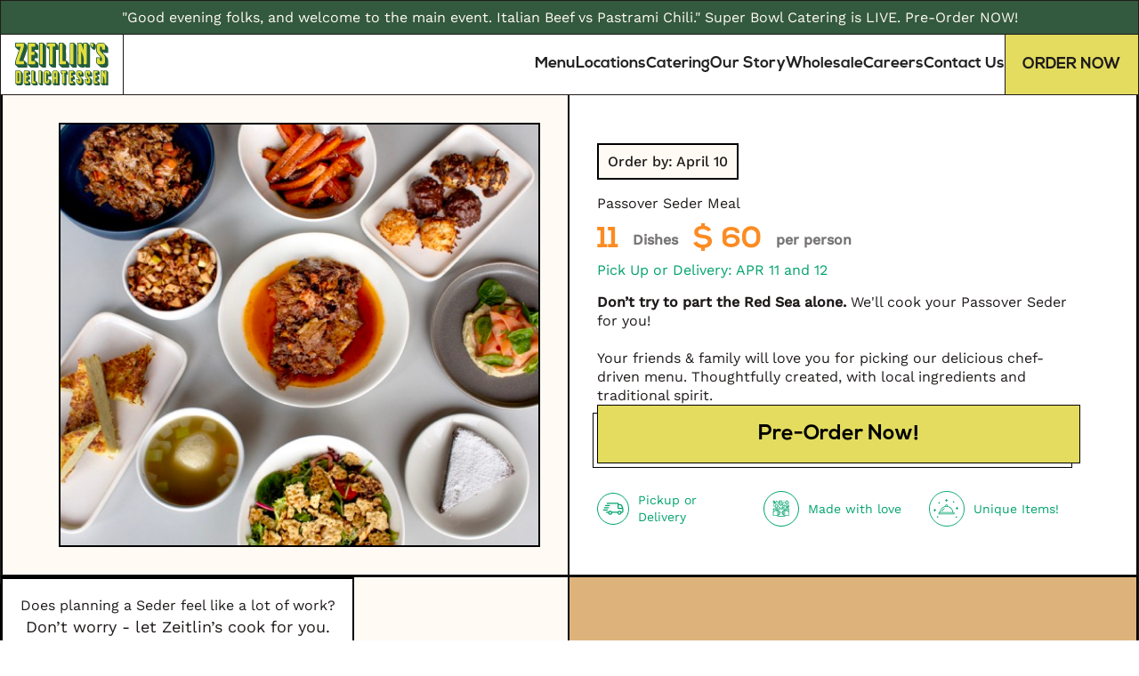

--- FILE ---
content_type: text/html; charset=utf-8
request_url: https://www.zeitlinsdeli.com/passover
body_size: 38662
content:
<!DOCTYPE html><!-- This site was created in Webflow. https://webflow.com --><!-- Last Published: Tue Jan 27 2026 13:14:09 GMT+0000 (Coordinated Universal Time) --><html data-wf-domain="www.zeitlinsdeli.com" data-wf-page="62c5a63ec4e82617fcd03497" data-wf-site="61cb304b7b8f32677264b9d5" data-wf-intellimize-customer-id="117998988" lang="en"><head><meta charset="utf-8"/><title>Passover | Zeitlin&#x27;s Delicatessen</title><meta content="Modern Jewish food &amp; deli classics you&#x27;ve been waiting for" name="description"/><meta content="Passover | Zeitlin&#x27;s Delicatessen" property="og:title"/><meta content="Modern Jewish food &amp; deli classics you&#x27;ve been waiting for" property="og:description"/><meta content="https://cdn.prod.website-files.com/61cb304b7b8f32677264b9d5/62c59efb34f496f1a05c0ece_Zeitlin%27s%20-%20Open%20graph%20v2-1.png" property="og:image"/><meta content="Passover | Zeitlin&#x27;s Delicatessen" property="twitter:title"/><meta content="Modern Jewish food &amp; deli classics you&#x27;ve been waiting for" property="twitter:description"/><meta content="https://cdn.prod.website-files.com/61cb304b7b8f32677264b9d5/62c59efb34f496f1a05c0ece_Zeitlin%27s%20-%20Open%20graph%20v2-1.png" property="twitter:image"/><meta property="og:type" content="website"/><meta content="summary_large_image" name="twitter:card"/><meta content="width=device-width, initial-scale=1" name="viewport"/><meta content="Webflow" name="generator"/><link href="https://cdn.prod.website-files.com/61cb304b7b8f32677264b9d5/css/chicagodeli.webflow.shared.e9c202daf.css" rel="stylesheet" type="text/css" integrity="sha384-6cIC2vMSRKvdxzGOeI1DSHrGiECrbNSpesD49rSTyk+vv5KmkYrXJqEXE8KQAWxc" crossorigin="anonymous"/><style>@media (min-width:992px) {html.w-mod-js:not(.w-mod-ix) [data-w-id="ee22bac0-1a38-e234-cc9a-92f90a8bbdc6"] {-webkit-transform:translate3d(161px, 0, 0) scale3d(1, 1, 1) rotateX(0) rotateY(0) rotateZ(0) skew(0, 0);-moz-transform:translate3d(161px, 0, 0) scale3d(1, 1, 1) rotateX(0) rotateY(0) rotateZ(0) skew(0, 0);-ms-transform:translate3d(161px, 0, 0) scale3d(1, 1, 1) rotateX(0) rotateY(0) rotateZ(0) skew(0, 0);transform:translate3d(161px, 0, 0) scale3d(1, 1, 1) rotateX(0) rotateY(0) rotateZ(0) skew(0, 0);}html.w-mod-js:not(.w-mod-ix) [data-w-id="4d63bd63-f085-51c7-b9d9-5a5e8512e7fc"] {-webkit-transform:translate3d(390px, 0, 0) scale3d(1, 1, 1) rotateX(0) rotateY(0) rotateZ(0) skew(0, 0);-moz-transform:translate3d(390px, 0, 0) scale3d(1, 1, 1) rotateX(0) rotateY(0) rotateZ(0) skew(0, 0);-ms-transform:translate3d(390px, 0, 0) scale3d(1, 1, 1) rotateX(0) rotateY(0) rotateZ(0) skew(0, 0);transform:translate3d(390px, 0, 0) scale3d(1, 1, 1) rotateX(0) rotateY(0) rotateZ(0) skew(0, 0);}html.w-mod-js:not(.w-mod-ix) [data-w-id="c96d9ba0-2865-c22a-b5b4-1f2de976830e"] {-webkit-transform:translate3d(161px, 0, 0) scale3d(1, 1, 1) rotateX(0) rotateY(0) rotateZ(0) skew(0, 0);-moz-transform:translate3d(161px, 0, 0) scale3d(1, 1, 1) rotateX(0) rotateY(0) rotateZ(0) skew(0, 0);-ms-transform:translate3d(161px, 0, 0) scale3d(1, 1, 1) rotateX(0) rotateY(0) rotateZ(0) skew(0, 0);transform:translate3d(161px, 0, 0) scale3d(1, 1, 1) rotateX(0) rotateY(0) rotateZ(0) skew(0, 0);}html.w-mod-js:not(.w-mod-ix) [data-w-id="c96d9ba0-2865-c22a-b5b4-1f2de976830f"] {-webkit-transform:translate3d(390px, 0, 0) scale3d(1, 1, 1) rotateX(0) rotateY(0) rotateZ(0) skew(0, 0);-moz-transform:translate3d(390px, 0, 0) scale3d(1, 1, 1) rotateX(0) rotateY(0) rotateZ(0) skew(0, 0);-ms-transform:translate3d(390px, 0, 0) scale3d(1, 1, 1) rotateX(0) rotateY(0) rotateZ(0) skew(0, 0);transform:translate3d(390px, 0, 0) scale3d(1, 1, 1) rotateX(0) rotateY(0) rotateZ(0) skew(0, 0);}html.w-mod-js:not(.w-mod-ix) [data-w-id="124bd375-50b5-5e10-8c6d-e898ab5e853b"] {-webkit-transform:translate3d(161px, 0, 0) scale3d(1, 1, 1) rotateX(0) rotateY(0) rotateZ(0) skew(0, 0);-moz-transform:translate3d(161px, 0, 0) scale3d(1, 1, 1) rotateX(0) rotateY(0) rotateZ(0) skew(0, 0);-ms-transform:translate3d(161px, 0, 0) scale3d(1, 1, 1) rotateX(0) rotateY(0) rotateZ(0) skew(0, 0);transform:translate3d(161px, 0, 0) scale3d(1, 1, 1) rotateX(0) rotateY(0) rotateZ(0) skew(0, 0);}html.w-mod-js:not(.w-mod-ix) [data-w-id="124bd375-50b5-5e10-8c6d-e898ab5e853c"] {-webkit-transform:translate3d(390px, 0, 0) scale3d(1, 1, 1) rotateX(0) rotateY(0) rotateZ(0) skew(0, 0);-moz-transform:translate3d(390px, 0, 0) scale3d(1, 1, 1) rotateX(0) rotateY(0) rotateZ(0) skew(0, 0);-ms-transform:translate3d(390px, 0, 0) scale3d(1, 1, 1) rotateX(0) rotateY(0) rotateZ(0) skew(0, 0);transform:translate3d(390px, 0, 0) scale3d(1, 1, 1) rotateX(0) rotateY(0) rotateZ(0) skew(0, 0);}html.w-mod-js:not(.w-mod-ix) [data-w-id="a8545b52-fa00-474b-9472-366ab9605835"] {-webkit-transform:translate3d(161px, 0, 0) scale3d(1, 1, 1) rotateX(0) rotateY(0) rotateZ(0) skew(0, 0);-moz-transform:translate3d(161px, 0, 0) scale3d(1, 1, 1) rotateX(0) rotateY(0) rotateZ(0) skew(0, 0);-ms-transform:translate3d(161px, 0, 0) scale3d(1, 1, 1) rotateX(0) rotateY(0) rotateZ(0) skew(0, 0);transform:translate3d(161px, 0, 0) scale3d(1, 1, 1) rotateX(0) rotateY(0) rotateZ(0) skew(0, 0);}html.w-mod-js:not(.w-mod-ix) [data-w-id="a8545b52-fa00-474b-9472-366ab9605836"] {-webkit-transform:translate3d(390px, 0, 0) scale3d(1, 1, 1) rotateX(0) rotateY(0) rotateZ(0) skew(0, 0);-moz-transform:translate3d(390px, 0, 0) scale3d(1, 1, 1) rotateX(0) rotateY(0) rotateZ(0) skew(0, 0);-ms-transform:translate3d(390px, 0, 0) scale3d(1, 1, 1) rotateX(0) rotateY(0) rotateZ(0) skew(0, 0);transform:translate3d(390px, 0, 0) scale3d(1, 1, 1) rotateX(0) rotateY(0) rotateZ(0) skew(0, 0);}html.w-mod-js:not(.w-mod-ix) [data-w-id="80e1ea41-1491-597f-0cd3-eee9c5dcd2d3"] {-webkit-transform:translate3d(161px, 0, 0) scale3d(1, 1, 1) rotateX(0) rotateY(0) rotateZ(0) skew(0, 0);-moz-transform:translate3d(161px, 0, 0) scale3d(1, 1, 1) rotateX(0) rotateY(0) rotateZ(0) skew(0, 0);-ms-transform:translate3d(161px, 0, 0) scale3d(1, 1, 1) rotateX(0) rotateY(0) rotateZ(0) skew(0, 0);transform:translate3d(161px, 0, 0) scale3d(1, 1, 1) rotateX(0) rotateY(0) rotateZ(0) skew(0, 0);}html.w-mod-js:not(.w-mod-ix) [data-w-id="80e1ea41-1491-597f-0cd3-eee9c5dcd2d4"] {-webkit-transform:translate3d(390px, 0, 0) scale3d(1, 1, 1) rotateX(0) rotateY(0) rotateZ(0) skew(0, 0);-moz-transform:translate3d(390px, 0, 0) scale3d(1, 1, 1) rotateX(0) rotateY(0) rotateZ(0) skew(0, 0);-ms-transform:translate3d(390px, 0, 0) scale3d(1, 1, 1) rotateX(0) rotateY(0) rotateZ(0) skew(0, 0);transform:translate3d(390px, 0, 0) scale3d(1, 1, 1) rotateX(0) rotateY(0) rotateZ(0) skew(0, 0);}html.w-mod-js:not(.w-mod-ix) [data-w-id="cb8ea952-9c1a-441b-16f5-a60a3f7793a3"] {-webkit-transform:translate3d(390px, 0, 0) scale3d(1, 1, 1) rotateX(0) rotateY(0) rotateZ(0) skew(0, 0);-moz-transform:translate3d(390px, 0, 0) scale3d(1, 1, 1) rotateX(0) rotateY(0) rotateZ(0) skew(0, 0);-ms-transform:translate3d(390px, 0, 0) scale3d(1, 1, 1) rotateX(0) rotateY(0) rotateZ(0) skew(0, 0);transform:translate3d(390px, 0, 0) scale3d(1, 1, 1) rotateX(0) rotateY(0) rotateZ(0) skew(0, 0);}html.w-mod-js:not(.w-mod-ix) [data-w-id="a16d925c-2d00-b66e-a876-02c12977fbe7"] {-webkit-transform:translate3d(161px, 0, 0) scale3d(1, 1, 1) rotateX(0) rotateY(0) rotateZ(0) skew(0, 0);-moz-transform:translate3d(161px, 0, 0) scale3d(1, 1, 1) rotateX(0) rotateY(0) rotateZ(0) skew(0, 0);-ms-transform:translate3d(161px, 0, 0) scale3d(1, 1, 1) rotateX(0) rotateY(0) rotateZ(0) skew(0, 0);transform:translate3d(161px, 0, 0) scale3d(1, 1, 1) rotateX(0) rotateY(0) rotateZ(0) skew(0, 0);}html.w-mod-js:not(.w-mod-ix) [data-w-id="a16d925c-2d00-b66e-a876-02c12977fbe8"] {-webkit-transform:translate3d(390px, 0, 0) scale3d(1, 1, 1) rotateX(0) rotateY(0) rotateZ(0) skew(0, 0);-moz-transform:translate3d(390px, 0, 0) scale3d(1, 1, 1) rotateX(0) rotateY(0) rotateZ(0) skew(0, 0);-ms-transform:translate3d(390px, 0, 0) scale3d(1, 1, 1) rotateX(0) rotateY(0) rotateZ(0) skew(0, 0);transform:translate3d(390px, 0, 0) scale3d(1, 1, 1) rotateX(0) rotateY(0) rotateZ(0) skew(0, 0);}}</style><link href="https://fonts.googleapis.com" rel="preconnect"/><link href="https://fonts.gstatic.com" rel="preconnect" crossorigin="anonymous"/><script src="https://ajax.googleapis.com/ajax/libs/webfont/1.6.26/webfont.js" type="text/javascript"></script><script type="text/javascript">WebFont.load({  google: {    families: ["Droid Sans:400,700","Montserrat:100,100italic,200,200italic,300,300italic,400,400italic,500,500italic,600,600italic,700,700italic,800,800italic,900,900italic"]  }});</script><script type="text/javascript">!function(o,c){var n=c.documentElement,t=" w-mod-";n.className+=t+"js",("ontouchstart"in o||o.DocumentTouch&&c instanceof DocumentTouch)&&(n.className+=t+"touch")}(window,document);</script><link href="https://cdn.prod.website-files.com/61cb304b7b8f32677264b9d5/68ca181556c56d0e12449e24_favicon.png" rel="shortcut icon" type="image/x-icon"/><link href="https://cdn.prod.website-files.com/61cb304b7b8f32677264b9d5/68ca18182949df564829fb83_webclip.png" rel="apple-touch-icon"/><link href="https://www.zeitlinsdeli.com/passover" rel="canonical"/><style>.anti-flicker, .anti-flicker * {visibility: hidden !important; opacity: 0 !important;}</style><style>[data-wf-hidden-variation], [data-wf-hidden-variation] * {
        display: none !important;
      }</style><script type="text/javascript">localStorage.removeItem('intellimize_opt_out_117998988'); if (localStorage.getItem('intellimize_data_tracking_type') !== 'always') { localStorage.setItem('intellimize_data_tracking_type', 'always'); }</script><script type="text/javascript">(function(e){var s={r:[]};e.wf={r:s.r,ready:t=>{s.r.push(t)}}})(window)</script><script type="text/javascript">(function(e,t,p){var n=document.documentElement,s={p:[],r:[]},u={p:s.p,r:s.r,push:function(e){s.p.push(e)},ready:function(e){s.r.push(e)}};e.intellimize=u,n.className+=" "+p,setTimeout(function(){n.className=n.className.replace(RegExp(" ?"+p),"")},t)})(window, 4000, 'anti-flicker')</script><link href="https://cdn.intellimize.co/snippet/117998988.js" rel="preload" as="script"/><script type="text/javascript">var wfClientScript=document.createElement("script");wfClientScript.src="https://cdn.intellimize.co/snippet/117998988.js",wfClientScript.async=!0,wfClientScript.onerror=function(){document.documentElement.className=document.documentElement.className.replace(RegExp(" ?anti-flicker"),"")},document.head.appendChild(wfClientScript);</script><link href="https://api.intellimize.co" rel="preconnect" crossorigin="true"/><link href="https://log.intellimize.co" rel="preconnect" crossorigin="true"/><link href="https://117998988.intellimizeio.com" rel="preconnect"/><!-- Google Tag Manager -->
<script>
(function(w,d,s,l,i){
  w[l]=w[l]||[];
  w[l].push({'gtm.start': new Date().getTime(), event:'gtm.js'});
  var f=d.getElementsByTagName(s)[0],
      j=d.createElement(s),
      dl=l!='dataLayer'?'&l='+l:'';
  j.async=true;
  j.src='https://www.googletagmanager.com/gtm.js?id='+i+dl;
  f.parentNode.insertBefore(j,f);
})(window,document,'script','dataLayer','GTM-K2HJGGD');
</script>
<!-- End Google Tag Manager -->

<!-- SwiperJS -->
<script defer src="https://cdn.jsdelivr.net/npm/swiper@11/swiper-bundle.min.js"></script>

<!-- Finsweet Attributes -->
<script async type="module"
  src="https://cdn.jsdelivr.net/npm/@finsweet/attributes@2/attributes.js"
  fs-list
  fs-copyclip>
</script>

<!-- If you are reading this, give me a high five. Hal. -->

<!-- Justuno -->
<script data-cfasync="false">
  window.ju_num="C2FAC6A8-C788-4DFC-8F16-EE7D2622AA38";
  window.asset_host='//cdn.jst.ai/';
  (function(i,s,o,g,r,a,m){
    i[r]=i[r]||function(){(i[r].q=i[r].q||[]).push(arguments)};
    a=s.createElement(o);
    m=s.getElementsByTagName(o)[0];
    a.async=1;
    a.src=g;
    m.parentNode.insertBefore(a,m)
  })(window,document,'script',asset_host+'vck.js','juapp');
</script>
<!-- [Attributes by Finsweet] CMS Load -->
<script async src="https://cdn.jsdelivr.net/npm/@finsweet/attributes-cmsload@1/cmsload.js"></script>
<!-- FOXYCART -->
<script data-cfasync="false" src="https://cdn.foxycart.com/zeitlinsdelicatessen/loader.js" async defer></script>
<!-- /FOXYCART -->
<script src="https://ajax.googleapis.com/ajax/libs/jquery/3.5.1/jquery.min.js"></script>
<script>

$(function() {
    $('.increasevalueitem').click(function(){
	var quantity = $(this).closest('form').find('input[name=quantity]');
	quantity.val(parseInt(quantity.val())+1);
});
$('.decreasevalueitem').click(function(){
	var quantity = $(this).closest('form').find('input[name=quantity]');
	if (parseInt(quantity.val()) > 0) {
		quantity.val(parseInt(quantity.val())-1);
	}
});
});
</script>

<!-- Custom Scrollbar -->
<style>
/*width*/
body::-webkit-scrollbar {
width:auto;
}
/*track*/
body::-webkit-scrollbar-track {
border-left:0px;
border-top:2px;
border-bottom:2px;
border-right:2px;
border-style:solid;
}
/*thumb*/
body::-webkit-scrollbar-thumb {
background:rgb(251, 140, 35);
border-left:0px;
border-top:2px;
border-bottom:2px;
border-right:2px;
border-style:solid;
}
</style><script type="text/javascript">window.__WEBFLOW_CURRENCY_SETTINGS = {"currencyCode":"USD","symbol":"$","decimal":".","fractionDigits":2,"group":",","template":"{{wf {\"path\":\"symbol\",\"type\":\"PlainText\"} }} {{wf {\"path\":\"amount\",\"type\":\"CommercePrice\"} }} {{wf {\"path\":\"currencyCode\",\"type\":\"PlainText\"} }}","hideDecimalForWholeNumbers":false};</script></head><body class="body"><div class="page-wrapper"><div class="global-styles"><div class="hide w-embed"><!-- Fluid Typography -->
<style>
  html { font-size: calc(0.625rem + 0.41666666666666663vw); }
  @media screen and (max-width:1920px) { html { font-size: calc(0.625rem + 0.41666666666666674vw); } }
  @media screen and (max-width:1440px) { html { font-size: calc(0.8126951092611863rem + 0.20811654526534862vw); } }
  @media screen and (max-width:479px) { html { font-size: calc(0.7494769874476988rem + 0.8368200836820083vw); } }
</style>

<!-- Custom Scrollbar 
<style>
/*width*/
body::-webkit-scrollbar {
  width:auto;
}
/*track*/
body::-webkit-scrollbar-track {
  border-left:0px;
  border-top:2px;
  border-bottom:2px;
  border-right:2px;
  border-style:solid;
}
/*thumb*/
body::-webkit-scrollbar-thumb {
  background:rgb(251, 140, 35);
  border-left:0px;
  border-top:2px;
  border-bottom:2px;
  border-right:2px;
  border-style:solid;
}
</style> -->

<style>
/* Improve font quality */
* {
  -webkit-font-smoothing: antialiased;
  -moz-osx-font-smoothing: grayscale;
  -o-font-smoothing: antialiased;
  -webkit-appearance: none;
}

/* Ensure all elements inherit the color from its parent */
body * { color: inherit; }

section {
	position: relative;
  border: 0.0625rem solid var(--_colors---border--primary);
  border-top: none;
}

section:last-child {
	border-bottom: none;
}

/*
a,
.w-input,
.w-select,
.w-tab-link,
.w-nav-link,
.w-slider-arrow-left,
.w-slider-arrow-right,
.w-dropdown-btn,
.w-dropdown-toggle,
.w-dropdown-link {
  color: inherit;
  text-decoration: inherit;
  font-size: inherit;
} */

/* Clear Defaults */
a:not([class]) {
  text-decoration: underline;
}

h1,h2,h3,h4,h5,h6,p,blockquote,label {
  font-family: inherit;
  font-size: inherit;
  font-weight: inherit;
  line-height: inherit;
  letter-spacing: inherit;
  text-transform: inherit;
  text-wrap: inherit;
  margin-top: 0;
  margin-bottom: 0;
}

/* Focus state style for keyboard navigation for the focusable elements */
*[tabindex]:focus-visible,
input[type="file"]:focus-visible {
  outline: 0.125rem solid #4d65ff;
  outline-offset: 0.125rem;
}

/* Get rid of top margin on first element in any rich text element */
.w-richtext > :not(div):first-child,
.w-richtext > div:first-child > :first-child {
  margin-top: 0 !important;
}

/* Get rid of bottom margin on last element in any rich text element */
.w-richtext > :last-child,
.w-richtext ol li:last-child,
.w-richtext ul li:last-child {
  margin-bottom: 0 !important;
}

/* Prevent all click and hover interaction with an element */
.pointer-events-off {
  pointer-events: none;
}

/* Enables all click and hover interaction with an element */
.pointer-events-on {
  pointer-events: auto;
}

/* Create a class of .div-square which maintains a 1:1 dimension of a div */
.div-square::after {
  content: "";
  display: block;
  padding-bottom: 100%;
}

/* Make sure containers never lose their center alignment */
.container-medium,
.container-small,
.container-large {
  margin-right: auto !important;
  margin-left: auto !important;
}

/* Apply "..." after 3 lines of text */
.text-style-3lines {
  display: -webkit-box;
  overflow: hidden;
  -webkit-line-clamp: 3;
  -webkit-box-orient: vertical;
}

/* Apply "..." after 2 lines of text */
.text-style-2lines {
  display: -webkit-box;
  overflow: hidden;
  -webkit-line-clamp: 2;
  -webkit-box-orient: vertical;
}

/* Adds inline flex display */
.display-inlineflex {
  display: inline-flex;
}

/* These classes are never overwritten */
.hide {
  display: none !important;
}

@media screen and (max-width: 991px) {
  .hide,
  .hide-tablet {
    display: none !important;
  }
}
@media screen and (max-width: 767px) {
  .hide-mobile-landscape {
    display: none !important;
  }
}
@media screen and (max-width: 479px) {
  .hide-mobile {
    display: none !important;
  }
}

.margin-0 {
  margin: 0rem !important;
}

.padding-0 {
  padding: 0rem !important;
}

.spacing-clean {
  padding: 0rem !important;
  margin: 0rem !important;
}

.margin-top {
  margin-right: 0rem !important;
  margin-bottom: 0rem !important;
  margin-left: 0rem !important;
}

.padding-top {
  padding-right: 0rem !important;
  padding-bottom: 0rem !important;
  padding-left: 0rem !important;
}

.margin-right {
  margin-top: 0rem !important;
  margin-bottom: 0rem !important;
  margin-left: 0rem !important;
}

.padding-right {
  padding-top: 0rem !important;
  padding-bottom: 0rem !important;
  padding-left: 0rem !important;
}

.margin-bottom {
  margin-top: 0rem !important;
  margin-right: 0rem !important;
  margin-left: 0rem !important;
}

.padding-bottom {
  padding-top: 0rem !important;
  padding-right: 0rem !important;
  padding-left: 0rem !important;
}

.margin-left {
  margin-top: 0rem !important;
  margin-right: 0rem !important;
  margin-bottom: 0rem !important;
}

.padding-left {
  padding-top: 0rem !important;
  padding-right: 0rem !important;
  padding-bottom: 0rem !important;
}

.margin-horizontal {
  margin-top: 0rem !important;
  margin-bottom: 0rem !important;
}

.padding-horizontal {
  padding-top: 0rem !important;
  padding-bottom: 0rem !important;
}

.margin-vertical {
  margin-right: 0rem !important;
  margin-left: 0rem !important;
}

.padding-vertical {
  padding-right: 0rem !important;
  padding-left: 0rem !important;
}

/* Apply "..." at 100% width */
.truncate-width {
  width: 100%;
  white-space: nowrap;
  overflow: hidden;
  text-overflow: ellipsis;
}

/* Removes native scrollbar */
.no-scrollbar {
  -ms-overflow-style: none;
  overflow: -moz-scrollbars-none;
}

.no-scrollbar::-webkit-scrollbar {
  display: none;
}

.grid-align-items-center {
  align-items: center;
}

.grid-align-left {
  align-items: left;
}

/* Reset Button Style */
button {
  all: unset;
  display: inline-block;
  box-sizing: border-box;
  margin: 0;
  padding: 0;
  border: none;
  background: none;
  color: inherit;
  font: inherit;
  text-align: center;
  line-height: inherit;
  cursor: pointer;
}

/* Reset Pagination Button Style 
.w-pagination-previous, .w-pagination-next {
  all: unset;
  display: inline-block;
  box-sizing: border-box;
  margin: 0;
  padding: 0;
  border: none;
  background: none;
  color: inherit;
  font: inherit;
  text-align: center;
  line-height: inherit;
  cursor: pointer;
} */
</style>

<!-- Varaible Spacing Responsiveness -->
<style>
/* padding section attributes */
[padding-top="small"] { padding-top: var(--_sizes---section-spacing-small);}
[padding-top="medium"] { padding-top: var(--_sizes---section-spacing-medium);}
[padding-top="large"] { padding-top: var(--_sizes---section-spacing-large);}

[padding-bottom="small"] { padding-bottom: var(--_sizes---section-spacing-small);}
[padding-bottom="medium"] { padding-bottom: var(--_sizes---section-spacing-medium);}
[padding-bottom="large"] { padding-bottom: var(--_sizes---section-spacing-large);}
</style>

<style>
:focus-visible {
	outline-offset: 0.25rem;
  outline: 0.125rem solid var(--brand--orange);
}

.dropdown-wrapper:focus-within .nav_dropdown,
.dropdown-wrapper:hover .nav_dropdown {
	grid-template-rows: 1fr;
  opacity: 1;
}

.dropdown-wrapper:focus-within .nav_dropdown-icon,
.dropdown-wrapper:hover .nav_dropdown-icon {
	transform: rotate(-180deg);
}

h1,h2,h3,h4,h5,h6,p,a:not([class]),.nav_link {
  text-box-trim: trim-both;
  text-box-edge: cap alphabetic;
}


a:not([class]) {
	color: var(--_colors---text--tertiary);
}

[element-bg] {
	position: relative;
  padding-left: 0.5rem;
  padding-bottom: 0.5rem;
  z-index: 2;
}

[element-bg] > * {
	height: 100%;
}

[element-bg]:before {
	content: '';
  width: calc(100% - 0.5rem);
  height: calc(100% - 0.5rem);
  background: white;
  border: 0.0625rem solid var(--_colors---border--primary);
  position: absolute;
  z-index: -1;
  left: 0;
  top: 0.35rem;
}

[flip-layout="flip"] {
	order: -1;
}

.u-heading:has(strong) {
	margin-bottom: 0.5rem;
}
</style></div><div class="hide w-embed"><!-- Show slot placement spacer -->
<style>
.wf-design-mode [data-slot]:empty,
.w-editor [data-slot]:empty {
  display: flex;
  align-items: center;
  text-align: center;
  justify-content: center;
  padding: 0.75rem;
  min-height: 5rem;
  min-width: 20rem;
  font-size: 1rem;
  line-height: 150%;
  color: #4f9c58;
  background-color: rgba(79, 156, 88, 0.1);
  border: 1px dashed #4f9c58;
  border-radius: inherit;
}

.wf-design-mode [data-slot]:empty::before,
.w-editor [data-slot]:empty::before {
  content: "Place component here";
}
</style>

<!-- Slot Content Label for specific component -->
<style>
.wf-design-mode [data-slot="element-button"]:empty::before,
.w-editor [data-slot="element-button"]:empty::before {
  content: "Place Component: [Element / Button]";
}
</style></div><div class="hide"><div class="hide w-embed"><!-- Show slot placement spacer -->
<style>
  .wf-design-mode [data-slot]:empty,
  .w-editor [data-slot]:empty {
    display: flex;
    align-items: center;
    text-align: center;
    justify-content: center;
    padding: 0.75rem;
    min-height: 5rem;
    min-width: 20rem;
    font-size: 1rem;
    line-height: 150%;
    color: #4F9C58;
    background-color: rgba(79, 156, 88, 0.1);
    border: 1px dashed #4F9C58;
    border-radius: inherit;
  }
  
  .wf-design-mode [data-slot]:empty::before,
  .w-editor [data-slot]:empty::before {
    content: "Place component here"; 
  }
</style>

<!-- Slot Content Label for specific component -->
<style>
.wf-design-mode [data-slot="element-button"]:empty::before,
.w-editor [data-slot="element-button"]:empty::before {
  content: "Place Component: [Element / Button]";
}
</style></div><div><div class="hide w-embed"><style>
.button > div { 
	z-index: 2;
  position: relative;
}

.button:not([data-wf--element-button--style="link"]):before {
	content: '';
  width: calc(100% - 0.5rem);
  height: calc(100% - 0.5rem);
  background: white;
  border: 0.0625rem solid var(--_colors---border--primary);
  position: absolute;
  z-index: 1;
  left: 0;
  top: 0.35rem;
  transition: border 0.3s ease;
}

.button:not([data-wf--element-button--style="link"]):hover > div {
	transform: translateX(-0.438rem) translateY(0.413rem);
}

.button:not([data-wf--element-button--style="link"]):hover:before {
	border-color: transparent;
}
</style></div><div class="hide w-embed"><style>
[eyebrow-border="true"] {
	border-bottom: 0.0625rem solid var(--_colors---border--primary);
}
</style></div><div><div class="w-embed"><style>
[cl-marquee-preview="true"] [cl-marquee="content"] {
	display: grid;
  grid-template-columns: 1fr 1fr;
  gap: 1rem;
}
</style></div><div class="hide w-embed w-script"><!-- Marquee Script -->
<script>
document.addEventListener("DOMContentLoaded", function () {
  const marquees = document.querySelectorAll('[cl-marquee="list"]');
  if (!marquees.length) return;

  function initializeMarquee(marquee) {
    const wrapper = marquee.closest('[cl-marquee="wrapper"]');
    if (!wrapper || wrapper.getAttribute('cl-marquee-active') === "false") return;

    const content = marquee.querySelector('[cl-marquee="content"]');
    if (!content) return;

    marquee.style.transition = 'none';

    const duration = parseFloat(marquee.getAttribute('cl-marquee-speed')) || 10;
    const direction = marquee.getAttribute('cl-marquee-direction') === 'reverse' ? 1 : -1;
    const pauseAttr = wrapper.getAttribute('cl-marquee-pause');
    const pauseOnHover = pauseAttr === "true";

    let offset = 0;
    let lastTime;
    let animationFrameId;
    let speedFactor = 1; 
    let targetSpeedFactor = 1; 

    function setupAndAnimate() {
      if (animationFrameId) cancelAnimationFrame(animationFrameId);

      const wrapperWidth = wrapper.offsetWidth;
      const contentWidth = content.offsetWidth;

      if (contentWidth === 0) {
        requestAnimationFrame(setupAndAnimate);
        return;
      }

      Array.from(marquee.children).forEach(child => {
        if (child !== content) marquee.removeChild(child);
      });

      const clonesNeeded = Math.ceil(wrapperWidth / contentWidth) + 1;

      for (let i = 0; i < clonesNeeded; i++) {
        marquee.appendChild(content.cloneNode(true));
      }

      lastTime = performance.now();
      offset = direction === 1 ? -contentWidth : 0;

      function animate(now) {
        if (!lastTime) lastTime = now;

        const delta = now - lastTime;
        lastTime = now;

        const lerpSpeed = 0.05; 
        speedFactor += (targetSpeedFactor - speedFactor) * lerpSpeed;

        const speed = (contentWidth / duration) * speedFactor;
        offset += (speed * delta / 1000) * direction;

        if (direction === -1 && offset <= -contentWidth) {
          offset += contentWidth;
        } else if (direction === 1 && offset >= 0) {
          offset -= contentWidth;
        }

        marquee.style.transform = `translateX(${offset}px)`;

        animationFrameId = requestAnimationFrame(animate);
      }

      animate(performance.now());
    }

    if (pauseOnHover) {
      wrapper.addEventListener('mouseenter', () => { targetSpeedFactor = 0; });
      wrapper.addEventListener('mouseleave', () => { targetSpeedFactor = 1; });
    }

    const resizeObserver = new ResizeObserver(() => {
      setTimeout(setupAndAnimate, 100);
    });

    resizeObserver.observe(wrapper);

    setupAndAnimate();
  }

  window.addEventListener('load', () => {
    marquees.forEach(initializeMarquee);
  });
});
</script></div></div><div class="hide"><div class="hide w-embed"><style>
[cl-accordion="trigger"] [cl-accordion="icon"] {
	transition: transform .3s ease;
}

[cl-accordion="item"]:has(.is-active) {
	background-color: var(--_colors---background--white);
}

[cl-accordion="trigger"].is-active [cl-accordion="icon"] {
	transform: rotate(90deg);
}

.wf-design-mode [cl-accordion="content"],
.w-editor [cl-accordion="content"] {
	max-height: none;
  display: block;
}

[cl-accordion="content"] {
	max-height: 0px;
  display: none;
  overflow: clip;
  transition: max-height 0.3s ease;
}
</style></div><div class="hide w-embed w-script"><!-- [Attributes by Finsweet] Accordion -->
<script defer src="https://cdn.jsdelivr.net/npm/@finsweet/attributes-accordion@1/accordion.js"></script>

<!-- Accordion Schema & Interaction Script -->
<script>
document.addEventListener("DOMContentLoaded", function () {
    // Define a unique key to store the initialization flag on the window object
    const ACCORDION_INIT_FLAG = "customAccordionInitialized";

    // Check if the script has already been initialized
    if (window[ACCORDION_INIT_FLAG]) {
        console.warn("Accordion script has already been initialized.");
        return;
    }

    // Function to initialize accordions and generate FAQ schema
    function initializeAccordions() {
        // Select all accordion groups
        const accordionGroups = document.querySelectorAll(
            '[cl-accordion="group"], [fs-accordion-element="group"], [cl-accordion="interlinking"]'
        );

        // If no groups are found, exit the script
        if (accordionGroups.length === 0) {
            console.info("No accordion groups found. Script will not run.");
            return;
        }

        // Array to hold FAQ items for the schema
        const faqItems = [];
        const topOffset = 200;

        function scrollToAccordionTrigger(group, clickedTrigger) {
            const groupTop =
                group.getBoundingClientRect().top + window.pageYOffset;
            const allTriggers = group.querySelectorAll(
                '[cl-accordion="trigger"], [fs-accordion-element="trigger"]'
            );

            let totalHeight = 0;
            for (let i = 0; i < allTriggers.length; i++) {
                const trigger = allTriggers[i];
                if (trigger === clickedTrigger) break;

                const triggerHeight = trigger.getBoundingClientRect().height;
                const triggerStyle = window.getComputedStyle(trigger);
                const marginBottom = parseFloat(triggerStyle.marginBottom);
                totalHeight += triggerHeight + marginBottom;
            }

            const scrollPosition = groupTop + totalHeight - topOffset;
            window.scrollTo({ top: scrollPosition, behavior: "smooth" });
        }

        accordionGroups.forEach((group) => {
            const interactionType = group.getAttribute(
                "cl-accordion-interaction"
            );
            const accordions = group.querySelectorAll('[cl-accordion="item"], [fs-accordion-element="accordion"]');

            accordions.forEach((accordion) => {
                const trigger = accordion.querySelector(
                    '[cl-accordion="trigger"], [fs-accordion-element="trigger"]'
                );
                const content = accordion.querySelector(
                    '[cl-accordion="content"], [fs-accordion-element="content"]'
                );

                if (trigger && content) {
                    trigger.setAttribute("aria-controls", content.id);
                    content.setAttribute("aria-labelledby", trigger.id);

                    const questionElement = trigger.querySelector(
                        '[cl-accordion="header-text"]'
                    );
                    const questionText = questionElement
                        ? questionElement.textContent.trim()
                        : "";

                    const answerElement = content.querySelector(
                        ".content-rich-text"
                    );
                    const answerText = answerElement
                        ? answerElement.innerHTML.trim()
                        : "";

                    if (questionText && answerText) {
                        faqItems.push({
                            "@type": "Question",
                            name: questionText,
                            acceptedAnswer: {
                                "@type": "Answer",
                                text: answerText,
                            },
                        });
                    }

                    if (interactionType === "true") {
                        trigger.addEventListener("click", () => {
                            const isExpanded =
                                trigger.getAttribute("aria-expanded") === "true";

                            scrollToAccordionTrigger(group, trigger);

                            if (isExpanded) return;

                            setTimeout(() => {
                                const updatedAccordions =
                                    group.querySelectorAll(
                                        '[cl-accordion="item"], [fs-accordion-element="accordion"]'
                                    );

                                updatedAccordions.forEach((otherAccordion) => {
                                    const otherTrigger =
                                        otherAccordion.querySelector(
                                            '[cl-accordion="trigger"], [fs-accordion-element="trigger"]'
                                        );
                                    if (
                                        otherTrigger !== trigger &&
                                        otherTrigger.getAttribute(
                                            "aria-expanded"
                                        ) === "true"
                                    ) {
                                        otherTrigger.click();
                                    }
                                });
                            }, 10);
                        });
                    } /*else if (interactionType === "false") {
                        trigger.addEventListener("click", () => {
                            scrollToAccordionTrigger(group, trigger);
                        });
                    } */
                } else {
                    console.warn(
                        "Accordion is missing either a trigger or content element:",
                        accordion
                    );
                }
            });
        });

        if (faqItems.length > 0) {
            const faqSchema = {
                "@context": "https://schema.org",
                "@type": "FAQPage",
                "name": "PolicyMe FAQ",
                mainEntity: faqItems,
            };

            const script = document.createElement("script");
            script.type = "application/ld+json";
            script.text = JSON.stringify(faqSchema, null, 2);
            document.head.appendChild(script);

            console.log("FAQ Schema has been successfully generated.");
        } else {
            console.warn("No valid FAQ items found to generate schema.");
        }

        window[ACCORDION_INIT_FLAG] = true;
        console.log("Accordion script initialized.");
    }

    initializeAccordions();
});
</script>

<!-- Accessible Accordion Script -->
<script>
document.addEventListener('DOMContentLoaded', function () {
    const accordionState = new Map(); // Store open accordion states per group

    // Function to open an accordion
    const openAccordion = (button, content) => {
        button.setAttribute('aria-expanded', 'true');
        content.style.display = 'block';
        setTimeout(() => content.style.maxHeight = content.scrollHeight + 'px', 0);

        // Add 'is-active' class to the accordion header
        const header = button.closest('[cl-accordion="trigger"]');
        if (header) header.classList.add('is-active');
    };

    // Function to close an accordion
    const closeAccordion = (button, content) => {
        button.setAttribute('aria-expanded', 'false');
        content.style.maxHeight = '0';
        setTimeout(() => content.style.display = 'none', 350);

        // Remove 'is-active' class from the accordion header
        const header = button.closest('[cl-accordion="trigger"]');
        if (header) header.classList.remove('is-active');
    };

    // Function to restore previously open accordions
    const restoreAccordionState = (group) => {
        const savedButtons = accordionState.get(group) || new Set();
        savedButtons.forEach(buttonId => {
            const button = group.querySelector(`#${buttonId}`);
            const content = group.querySelector(`[cl-accordion="content"][aria-labelledby="${buttonId}"]`);
            if (button && content) openAccordion(button, content);
        });
    };

    // Function to initialize accordions
    const initAccordion = (group) => {
        const buttons = group.querySelectorAll('[cl-accordion="trigger"]');
        const singleAccordion = group.getAttribute('cl-accordion-single') === 'true';
        const shouldOpenFirst = group.getAttribute('cl-accordion-initial') !== 'false'; // Default to true
        const isInterlinking = group.getAttribute('cl-accordion') === 'interlinking';

        // Open the first accordion only if it's not an "interlinking" group
        if (!isInterlinking && shouldOpenFirst && !accordionState.has(group)) {
            const firstButton = buttons[0];
            if (firstButton) {
                const firstContent = group.querySelector(`[cl-accordion="content"][aria-labelledby="${firstButton.id}"]`);
                if (firstButton && firstContent) {
                    openAccordion(firstButton, firstContent);
                    accordionState.set(group, new Set([firstButton.id])); // Save state
                }
            }
        }

        buttons.forEach(button => {
            button.addEventListener('click', function () {
                const content = group.querySelector(`[cl-accordion="content"][aria-labelledby="${button.id}"]`);
                const isExpanded = button.getAttribute('aria-expanded') === 'true';

                let openAccordions = accordionState.get(group) || new Set();

                // Close all other accordions if single mode is enabled
                if (singleAccordion) {
                    buttons.forEach(otherButton => {
                        if (otherButton !== button) {
                            const otherContent = group.querySelector(`[cl-accordion="content"][aria-labelledby="${otherButton.id}"]`);
                            if (otherButton && otherContent) {
                                closeAccordion(otherButton, otherContent);
                                openAccordions.delete(otherButton.id);
                            }
                        }
                    });
                }

                // Toggle current accordion
                if (isExpanded) {
                    closeAccordion(button, content);
                    openAccordions.delete(button.id);
                } else {
                    openAccordion(button, content);
                    openAccordions.add(button.id);
                }

                accordionState.set(group, openAccordions);
            });

            button.addEventListener('keydown', function (e) {
                if (e.key === 'Enter' || e.key === ' ') {
                    e.preventDefault();
                    button.click();
                }
            });
        });
    };

    // Initialize all accordion groups dynamically
    const accordionGroups = document.querySelectorAll('[cl-accordion^="group"]');
    accordionGroups.forEach(group => initAccordion(group));

    // Handle tab switching and restore accordions
    const tabLinks = document.querySelectorAll('[cl-tabs-link]');
    tabLinks.forEach(tabLink => {
        tabLink.addEventListener('click', function () {
            const panelId = tabLink.getAttribute('aria-controls');
            const targetTab = document.getElementById(panelId);

            setTimeout(() => {
                const targetAccordionGroup = targetTab.querySelector('[cl-accordion^="group"]');
                if (targetAccordionGroup) restoreAccordionState(targetAccordionGroup);
            }, 10);
        });
    });
});
</script>


<!-- Accesible Tabs Script -->
<script>
document.addEventListener("DOMContentLoaded", function () {
  document.querySelectorAll('[cl-tabs-wrapper]').forEach(tabWrapper => {
    const tabs = tabWrapper.querySelectorAll('[cl-tabs-link]');
    const panels = tabWrapper.querySelectorAll('[role="tabpanel"]');

    function activateTab(tab) {
      const panelId = tab.getAttribute("aria-controls");
      const activePanel = tabWrapper.querySelector(`#${panelId}`);
      const currentPanel = tabWrapper.querySelector('[role="tabpanel"].active');

      if (currentPanel === activePanel) return; // Prevent reactivating the same tab

      // Update aria-selected for tabs within this wrapper
      tabs.forEach(t => t.setAttribute("aria-selected", "false"));
      tab.setAttribute("aria-selected", "true");

      // Fade out the current panel before switching
      if (currentPanel) {
        currentPanel.style.opacity = "0";
        currentPanel.style.pointerEvents = "none";

        setTimeout(() => {
          currentPanel.classList.remove('active'); // Remove active only after fade-out
          activePanel.classList.add('active');

          // Small delay before fading in the new panel
          setTimeout(() => {
            activePanel.style.opacity = "1";
            activePanel.style.pointerEvents = "all";
          }, 50);
        }, 300);
      } else {
        // If no panel was previously active, just show the new one
        activePanel.classList.add('active');
        setTimeout(() => {
          activePanel.style.opacity = "1";
          activePanel.style.pointerEvents = "all";
        }, 50);
      }
    }

    function handleKeydown(e, tab) {
      if (e.key === "ArrowUp" || e.key === "ArrowDown") {
        e.preventDefault();
        const newTab = e.key === "ArrowDown"
          ? tab.nextElementSibling || tabs[0]
          : tab.previousElementSibling || tabs[tabs.length - 1];

        newTab.focus();
        activateTab(newTab);
      }
    }

    tabs.forEach(tab => {
      tab.addEventListener("click", () => activateTab(tab));
      tab.addEventListener("keydown", (e) => handleKeydown(e, tab));
    });

    activateTab(tabs[0]); // Set initial active tab for each group
  });
});
</script>

<!-- Replace Attribute Script -->
<script>
  document.addEventListener('DOMContentLoaded', function () {
    document.querySelectorAll('[cl-accordion^="group"]').forEach(group => {
      const groupNumber = group.getAttribute('cl-accordion').split('-')[1] || 1;

      group.querySelectorAll('[cl-accordion="trigger"]').forEach((trigger, index) => {
        const triggerId = `accordion-trigger-${index + 1}-${groupNumber}`;
        const contentId = `accordion-content-${index + 1}-${groupNumber}`;
        
        trigger.id = triggerId;
        trigger.setAttribute('aria-controls', contentId);

        group.querySelectorAll('[cl-accordion="content"]')[index].id = contentId;
        group.querySelectorAll('[cl-accordion="content"]')[index].setAttribute('aria-labelledby', triggerId);
      });
    });
  });
</script></div></div><div class="hide w-embed"><style>
.check-divider_box:nth-child(even) {
	background: var(--_colors---background--tertiary);
}

.check-divider_row .check-divider_box:last-child,
.check-divider_row:last-child {
	border: none;
}

@media (max-width: 991px) {
	.check-divider_box:nth-child(n+55) {
  	display: none;
  }
}

@media (max-width: 476px) {
	.check-divider_box:nth-child(n+21) {
  	display: none;
  }
}
</style></div></div><div></div><div><div class="hide"><div class="hide w-embed"><!-- Hamburger Menu Animation -->
<style>
[cl-nav-button="trigger"].w--open [cl-nav-button="line-top"] {
	transform: translateY(1rem);
  opacity: 0;
}

[cl-nav-button="trigger"].w--open [cl-nav-button="line-bottom"] {
	transform: translateY(-1rem);
  opacity: 0;
}

.nav_link.is-dropdown-list.w--current {
	background-image: none;
  color: var(--_colors---text--secondary);
  background: var(--_colors---background--secondary);
}
</style></div><div class="hide w-embed w-script"><!-- Nav Dropdown -->
<script>
document.addEventListener("DOMContentLoaded", function () {
  const triggers = document.querySelectorAll("[cl-nav-dropdown=trigger]");
  const transitionDuration = 300; // match CSS transition duration

  function toggleDropdown(list, icon, open) {
    if (open) {
      list.classList.add("open");
      if (icon) icon.classList.add("open");
      if (window.innerWidth < 991) {
        list.style.maxHeight = list.scrollHeight + "px";
      }
    } else {
      if (window.innerWidth < 991) {
        list.style.maxHeight = list.scrollHeight + "px";
        requestAnimationFrame(() => (list.style.maxHeight = "0px"));
        setTimeout(() => {
          list.classList.remove("open");
        }, transitionDuration);
      } else {
        list.classList.remove("open");
      }
      if (icon) icon.classList.remove("open");
    }
  }

  function closeAll(except = null) {
    document.querySelectorAll("[cl-nav-dropdown=list].open").forEach(list => {
      if (list !== except) {
        const icon = list.parentElement.querySelector("[cl-nav-dropdown=icon]");
        toggleDropdown(list, icon, false);
      }
    });
  }

  triggers.forEach(trigger => {
    trigger.addEventListener("click", function (e) {
      e.stopPropagation();
      const parent = this.parentElement;
      const list = parent.querySelector("[cl-nav-dropdown=list]");
      const icon = parent.querySelector("[cl-nav-dropdown=icon]");
      if (!list) return;

      const isOpen = list.classList.contains("open");
      closeAll(isOpen ? null : list);
      toggleDropdown(list, icon, !isOpen);
    });
  });

  document.addEventListener("click", () => closeAll());

  window.addEventListener("resize", () => {
    if (window.innerWidth >= 991) {
      document.querySelectorAll("[cl-nav-dropdown=list]").forEach(list => {
        list.style.maxHeight = null;
      });
    }
  });
});
</script></div></div><div><div class="hide w-embed w-script"><style>
  .swiper-pagination.is-header-1 {
    transform: translateZ(0);
    backface-visibility: hidden;
    -webkit-font-smoothing: antialiased;
  }
  .swiper-pagination.is-header-1 .swiper-pagination-bullet {
    will-change: opacity, transform;
  }
</style>

<script>
  window.addEventListener("DOMContentLoaded", function () {
    const swiperEl = document.querySelector(".swiper.is-home");
    if (!swiperEl) return;

    const loopSetting = swiperEl.getAttribute("data-loop") === "true";
    const useProgressBar = swiperEl.getAttribute("data-progress-bar") === "true";

    const slideDuration = swiperEl.getAttribute("data-duration") || 1500;
    const fadeSpeed = 500;
    const progressFill = swiperEl.querySelector(".swiper-progress-fill");

    if (!useProgressBar || !progressFill) {
      if (progressFill) progressFill.style.display = "none";
      return;
    }

    if (swiperEl.swiper) {
      swiperEl.swiper.destroy(true, true);
    }

    function resetBar() {
      progressFill.style.transition = "none";
      progressFill.style.width = "0%";
      void progressFill.offsetWidth;
      progressFill.style.transition = "width 50ms linear";
    }

    const swiper = new Swiper(".swiper.is-home", {
      loop: loopSetting,
      speed: fadeSpeed,
      slidesPerView: 1,
      effect: "fade",
      fadeEffect: { crossFade: true }, // ✅ reduces flicker
      watchSlidesProgress: true,       // ✅ helps Swiper keep state stable with fade
      autoplay: {
        delay: slideDuration,
        disableOnInteraction: false,
        waitForTransition: true,
      },
      pagination: {
        el: ".swiper-pagination.is-header-1",
        clickable: true,
        bulletActiveClass: "is-bullet-active",
        bulletClass: "swiper-pagination-bullet",
        bulletElement: "button",
        // ✅ render bullets consistently (prevents DOM rebuild flicker in some setups)
        renderBullet: function (index, className) {
          return `<button class="${className}" type="button" aria-label="Go to slide ${index + 1}"></button>`;
        },
      },
      navigation: {
        nextEl: ".swiper-button.is-header-1.is-next",
        prevEl: ".swiper-button.is-header-1.is-prev",
      },
      on: {
        init(sw) {
          resetBar();
          requestAnimationFrame(() => {
            progressFill.style.width = "0.5%";
          });
        },

        autoplayTimeLeft(sw, timeLeft) {
          const delay = sw.params.autoplay.delay || slideDuration;
          const pct = Math.min(Math.max((1 - timeLeft / delay) * 100, 0), 100);
          progressFill.style.width = pct + "%";
        },

        slideChangeTransitionStart() {
          resetBar();
        },

        touchEnd() {
          resetBar();
        },
      },
    });
  });
</script></div><div class="hide w-embed w-script"><!-- Header 4 Slider -->
<script>
document.addEventListener("DOMContentLoaded", function () {
  const partnerSwiperElement = document.querySelector('.swiper.is-header-4');
  if (!partnerSwiperElement) return; // stop if not found
  
  const loopSetting = partnerSwiperElement.getAttribute('data-loop') === "true";

  const partnerSwiper = new Swiper('.swiper.is-header-4', {
    loop: loopSetting,
    speed: 500,
    slidesPerView: 1,
    spaceBetween: 0,
    grabCursor: false,
    allowTouchMove: false,
    effect: 'fade',
    keyboard: {
      enabled: false,
      onlyInViewport: true,
    },
    autoplay: {
    	delay: 3000,
    },
  });
});
</script></div></div><div><div class="hide w-embed"><style>
@media (min-width: 991px) {
  .welcome_intro_img_wrap:hover [cl-animation] {
    display: inline-block;
    transform: rotate(0deg);
    animation: swingRotate 1.8s cubic-bezier(0.45, 0, 0.55, 1) infinite alternate;
  }

  @keyframes swingRotate {
    0% {
      transform: rotate(0deg);
    }
    50% {
      transform: rotate(-10deg);
    }
    100% {
      transform: rotate(15deg);
    }
  }
}
</style></div></div><div><div class="hide w-embed"><style>
@media (min-width: 991px) {
  .catering-gallery_img:nth-child(even) {
    margin-top: 2rem;
  }

  .catering-gallery_img:nth-child(odd) {
    margin-top: -2rem;
  }
}

@media (max-width: 768px) {
	.catering-gallery_title-wrap:before {
  	display: none;
  }
  
  .catering-gallery_title-wrap {
  	padding-left: 0rem;
    padding-bottom: 0rem;
  }
}
</style></div></div><div><div class="hide w-embed"><style>
.w-pagination-next[cl-pagination="button"] {
	background: var(--_colors---background--secondary);
  color: var(--_colors---text--secondary);
}

.market-location_location_embed iframe,
.market-location_location_embed .w-iframe {
	width: 100% !important;
  height: 100% !important;
}

.events_col_wrap:not([data-events-location]):has(.events_col_item:last-child:nth-child(1)) .events_col_pagination {
  display: none;
}

[fs-copyclip-element="click"].is-active [data-copy-icon="copy"],
[fs-copyclip-element="click"] [data-copy-icon="check"] {
	display: none
}

[fs-copyclip-element="click"] [data-copy-icon="copy"],
[fs-copyclip-element="click"].is-active [data-copy-icon="check"]{
	display: block;
}

</style></div><div class="hide w-embed w-script"><script>
document.addEventListener('DOMContentLoaded', function () {
    const emptyEvent = document.querySelector('[empty-event]');
    const eventsContainer = document.querySelector('.events-cards-container');
    const eventsHeader = document.querySelector('.events-header');

    if (emptyEvent && emptyEvent.offsetParent !== null) {
        // Hide elements if the empty-event element is visible
        if (eventsContainer) eventsContainer.style.display = 'none';
        if (eventsHeader) eventsHeader.style.display = 'none';
    }
});
</script>

<!-- Card Show More -->
<script>
document.addEventListener("DOMContentLoaded", function () {
  function initDropdowns(scope = document) {
    console.log("Dropdowns initialized");
    const triggers = scope.querySelectorAll('[cl-card-dropdown="trigger"]');

    triggers.forEach(trigger => {
      const parent = trigger.closest('[cl-card-dropdown="parent"]');
      const list = parent?.querySelector('[cl-card-dropdown="list"]');

      if (!list) return;

      list.style.overflow = "hidden";
      list.style.transition = "max-height 0.3s ease";
      if (!list.hasAttribute("data-dropdown-initialized")) {
        list.style.maxHeight = "0";
        list.setAttribute("data-dropdown-initialized", "true");
      }

      // Clone to remove old listeners
      const newTrigger = trigger.cloneNode(true);
      trigger.replaceWith(newTrigger);

      // Re-select buttonText AFTER clone
      const buttonText = newTrigger.querySelector('.button-text');

      newTrigger.addEventListener("click", function () {
        const isClosed = list.style.maxHeight === "0px" || list.style.maxHeight === "0";
        list.style.maxHeight = isClosed ? list.scrollHeight + "px" : "0";
        if (buttonText) buttonText.textContent = isClosed ? "Show Less" : "Show More";
      });
    });
  }

  initDropdowns();

  // Re-init when clicking Load More buttons
  const loadButtons = document.querySelectorAll('[cl-card-dropdown="load"]');
  loadButtons.forEach(btn => {
    btn.addEventListener("click", function () {
      setTimeout(() => {
        console.log("Dropdowns re-initialized after load button click");
        initDropdowns(document);
      }, 200);
    });
  });

  // Re-init when pagination changes (mutation observer)
  const paginationWrapper = document.querySelector('[cl-pagination="wrapper"]');
  if (paginationWrapper) {
    const observer = new MutationObserver(() => {
      console.log("Dropdowns re-initialized after pagination change");
      setTimeout(() => initDropdowns(document), 150);
    });
    observer.observe(paginationWrapper, { childList: true, subtree: true });
  }

  // Re-init when pagination buttons are clicked
  const paginationButtons = document.querySelectorAll('[cl-pagination="button"], [cl-pagination="page"]');
  paginationButtons.forEach(btn => {
    btn.addEventListener("click", () => {
      console.log("Pagination button clicked — reinitializing dropdowns");
      setTimeout(() => initDropdowns(document), 400);
    });
  });

  // Re-init on Webflow pagination auto load
  document.addEventListener("pagechange", () => {
    console.log("Webflow pagination event — reinitializing dropdowns");
    setTimeout(() => initDropdowns(document), 400);
  });
});
</script></div></div><div><div class="hide w-embed"><style>
@media (max-width: 768px) {
  .wholesale-menu_tabs_menu_link:last-child {
    border-right: 0;
  }
}
</style></div></div><div><div class="hide w-embed"><style>
.story-2_card:first-child:last-child,
.story-2_card:last-child {
	border-bottom: 0.0625rem solid var(--_colors---border--primary);
}

.story-2_card:first-child:last-child .story-2_card_icon,
.story-2_card:nth-child(2):last-child .story-2_card_icon,
.story-2_card:nth-child(3):last-child .story-2_card_icon,
.story-2_card:nth-child(4):last-child .story-2_card_icon {
	display: none;
}

@media (min-width: 768px) {
  div:has( ~ [flip-layout="flip"]) {
  	border-right: 0;
    border-left: 0.0625rem solid var(--_colors---border--primary);
  }
}
</style></div></div><div><div class="hide w-embed w-script"><!-- Story 3 Slider -->
<script>
document.addEventListener("DOMContentLoaded", function () {
  const partnerSwiperElement = document.querySelector('.swiper.is-story-3');
  if (!partnerSwiperElement) return; // stop if not found
  
  const loopSetting = partnerSwiperElement.getAttribute('data-loop') === "true";

  const partnerSwiper = new Swiper('.swiper.is-story-3', {
    loop: loopSetting,
    speed: 500,
    slidesPerView: 1,
    spaceBetween: 0,
    grabCursor: false,
    allowTouchMove: false,
    effect: 'fade',
    keyboard: {
      enabled: false,
      onlyInViewport: true,
    },
    autoplay: {
    	delay: 2500,
    },
  });
});
</script></div></div><div><div class="hide w-embed"><style>
.story-marquee_item .story-marquee_img:last-child {
	border: none;
}
</style></div></div><div><div class="hide w-embed w-script"><!-- Featured Menu Slider -->
<script>
document.addEventListener("DOMContentLoaded", function () {
  const partnerSwiperElement = document.querySelector('.swiper.is-menu');
  if (!partnerSwiperElement) return; // stop if not found
  
  const loopSetting = partnerSwiperElement.getAttribute('data-loop') === "true";

  const partnerSwiper = new Swiper('.swiper.is-menu', {
    loop: loopSetting,
    speed: 500,
    slidesPerView: 1,
    spaceBetween: 0,
    grabCursor: true,
    //allowTouchMove: false,
    //effect: 'fade',
    keyboard: {
      enabled: false,
      onlyInViewport: true,
    },
    autoplay: {
    	delay: 3000,
    },
  });
});
</script></div></div><div><div class="hide w-embed"><style>
.bagel-boy_content_card:last-child {
	border: none;
}

.bagel-boy_content_card:last-child .bagel-boy_content_card_divider {
	display: none;
}

.bagel-boy_bagel_card:nth-child(even) {
	margin-left: -3rem;
  margin-right: -3rem;
  transform: translateY(4rem) rotate(2deg);
}

@media (min-width: 991px) {
  .bagel-boy_bagel_card:nth-child(even):hover {
    transform: translateY(1rem) rotate(2deg);
  }
}

@media (max-width: 991px) {
  .bagel-boy_bagel_card:nth-child(n+4) {
    display: none;
  }
}
</style></div></div><div><div class="w-embed"><style>
.steps_content_card * { transition: all 0.3s ease; }

.steps_content_card.is-disabled * {
	background: var(--grey--200);
  color: var(--grey--500);
}

.steps_content_card.is-disabled:hover .steps_content_card_number{
	  background-color: var(--_colors---background--tertiary);
    color: var(--_colors---text--primary);
}

.steps_content_card.is-disabled:hover *:not(.steps_content_card_number){
	  background-color: var(--_colors---background--primary);
    color: var(--_colors---text--primary);
}
</style></div><div class="w-embed w-script"><script>
document.addEventListener("DOMContentLoaded", function () {
  const cards = document.querySelectorAll(".steps_content_card");
  if (!cards.length) return;

  let currentIndex = 0;
  let intervalId = null;

  // set initial state
  cards.forEach((card, index) => {
    if (index === 0) {
      card.classList.remove("is-disabled");
    } else {
      card.classList.add("is-disabled");
    }
  });

  function startRotation() {
    if (intervalId) return; // prevent multiple intervals
    intervalId = setInterval(() => {
      cards[currentIndex].classList.add("is-disabled");
      currentIndex = (currentIndex + 1) % cards.length;
      cards[currentIndex].classList.remove("is-disabled");
    }, 3000);
  }

  function stopRotation() {
    clearInterval(intervalId);
    intervalId = null;
  }

  const observer = new IntersectionObserver((entries) => {
    entries.forEach((entry) => {
      if (entry.isIntersecting) {
        startRotation();
      } else {
        stopRotation();
      }
    });
  }, { threshold: 0.2 });

  observer.observe(cards[0]);
});
</script></div></div><div><div class="hide w-embed"><style>
.location-2_card_img_location:hover .location-2_card_img_location_text {
	opacity: 1;
}

.location-2_card:first-child:last-child,
.location-2_card:last-child {
	border-bottom: 0.0625rem solid var(--_colors---border--primary);
}
</style></div></div><div><div class="hide w-embed"><style>
.big-cta_img_wrap:last-child {
	border: none;
}
</style></div></div><div><div class="hide w-embed"><style>
.contact-card_content_card.is-green a {
	color: var(--_colors---text--secondary);
}
</style></div></div><div><div class="hide w-embed"><style>
[data-image-tooltip="image"] {
	pointer-events: none;
  max-width: none;
  width: 200%;
  opacity: 0;
}

.wf-editor [data-image-tooltip="image"],
.wf-design-mode [data-image-tooltip="image"]{
    display: none;
}

@media (min-width: 991px) {
  [data-image-tooltip="button"]:hover [data-image-tooltip="image"] {
    transform: translateY(-9rem);
    opacity: 1;
  }
}
</style></div></div><div><div class="hide w-embed w-script"><!-- Testimonial Slider -->
<script>
document.addEventListener("DOMContentLoaded", function () {
  const testimonialSwiperElement = document.querySelector('.swiper.is-testimonial');
  const loopSetting = testimonialSwiperElement.getAttribute('data-loop') === "true";

  const testimonialSwiper = new Swiper('.swiper.is-testimonial', {
    loop: loopSetting,
    speed: 500,
    slidesPerView: 1,
    spaceBetween: 16,
    grabCursor: true,
    allowTouchMove: true,
    keyboard: {
      enabled: true,
      onlyInViewport: true,
    },
    pagination: {
      el: ".swiper-pagination.is-testimonial",
      clickable: true,
      bulletActiveClass: 'is-bullet-active',
      bulletClass: "swiper-pagination-bullet",
      bulletElement: "button",
    },
    navigation: {
      nextEl: ".swiper-button.is-next.is-testimonial",
      prevEl: ".swiper-button.is-prev.is-testimonial",
    },
    breakpoints: {
      // mobile landscape
      480: {
        slidesPerView: 1,
        spaceBetween: 16
      },
      // tablet
      768: {
        slidesPerView: 2,
        spaceBetween: 16
      },
      // desktop
      992: {
        slidesPerView: 'auto',
        spaceBetween: 24
      }
    },
  });
});
</script></div></div><div><div class="hide w-embed"><style>
.reviews_top_illust_img:last-child {
	margin-right: 0;
}
</style></div><div class="hide w-embed w-script"><!-- Reviews Slider -->
<script>
document.addEventListener("DOMContentLoaded", function () {
  const reviewsSwiperElement = document.querySelector('.swiper.is-reviews');
  const loopSetting = reviewsSwiperElement.getAttribute('data-loop') === "true";

  const reviewsSwiper = new Swiper('.swiper.is-reviews', {
    loop: loopSetting,
    speed: 500,
    //slidesPerView: 'auto',
    spaceBetween: 16,
    grabCursor: true,
    allowTouchMove: true,
    keyboard: {
      enabled: true,
      onlyInViewport: true,
    },
    pagination: {
      el: ".swiper-pagination.is-reviews",
      clickable: true,
      bulletActiveClass: 'is-bullet-active',
      bulletClass: "swiper-pagination-bullet",
      bulletElement: "button",
    },
    navigation: {
      nextEl: ".swiper-button.is-next.is-reviews",
      prevEl: ".swiper-button.is-prev.is-reviews",
    },
    breakpoints: {
      // mobile landscape
      480: {
        slidesPerView: 1
      },
      // tablet
      768: {
        slidesPerView: 2
      },
      // desktop
      992: {
        slidesPerView: 3
      }
    },
  });
});
</script></div></div><div><div class="hide w-embed"><style>
.lincoln-menu_row_content:last-child,
.lincoln-menu_row_content_container:last-child {
	border-bottom: none;
  padding-bottom: 0;
}

/*width*/
.lincoln-menu_tabs_menu::-webkit-scrollbar {
width:auto;
}
/*track*/
.lincoln-menu_tabs_menu::-webkit-scrollbar-track {
background: var(--white--50);
border-width: 0.0625rem;
border-style: solid;
border-color: var(--black--950);
border-left: none;
border-right: none;
}
/*thumb*/
.lincoln-menu_tabs_menu::-webkit-scrollbar-thumb {
background: var(--brand--yellow);
border-width: 0.0625rem;
border-style: solid;
}

@media (max-width: 768px) {
	.lincoln-menu_tabs_menu_link:last-child {
  	border-right: none;
  }
  
  .lincoln-menu_tabs_menu_link:first-child {
  	border-left: none;
  }
}
</style></div></div><div><div class="hide w-embed"><style>
@media (max-width: 1189px) and (min-width: 991px) {
	.footer_grid {
  	flex-direction: column;
  }
  
  .footer_menu-wrap {
  	display: flex;
    justify-content: space-between;
  }
}
</style></div></div></div></div></div><div data-collapse="medium" data-animation="default" data-duration="400" data-easing="ease" data-easing2="ease" role="banner" class="nav_component w-nav"><a href="https://zeitlinsdeli.getbento.com/catering-store-v2/zeitlins-delicatessen/menu?utm_source=top_banner&amp;utm_medium=website&amp;utm_campaign=superbowl_catering" data-wf-native-id-path="e6b76f89-59b5-1220-3cfb-68770af331de:b0871647-919f-af07-a7ea-87123ae2b8de" data-wf-ao-click-engagement-tracking="true" data-wf-element-id="b0871647-919f-af07-a7ea-87123ae2b8de" data-wf-component-context="%5B%7B%22componentId%22%3A%223ca94a61-7a32-b472-8dce-2a88eb4a6c1c%22%2C%22instanceId%22%3A%22e6b76f89-59b5-1220-3cfb-68770af331de%22%7D%5D" target="_blank" class="nav_banner w-inline-block"><div class="top-navigation-text">&quot;Good evening folks, and welcome to the main event. Italian Beef vs Pastrami Chili.&quot; Super Bowl Catering is LIVE. Pre-Order NOW!</div></a><div class="nav_container"><a href="/" aria-label="Link to homepage" data-wf-native-id-path="e6b76f89-59b5-1220-3cfb-68770af331de:3ca94a61-7a32-b472-8dce-2a88eb4a6c1f" data-wf-ao-click-engagement-tracking="true" data-wf-element-id="3ca94a61-7a32-b472-8dce-2a88eb4a6c1f" data-wf-component-context="%5B%7B%22componentId%22%3A%223ca94a61-7a32-b472-8dce-2a88eb4a6c1c%22%2C%22instanceId%22%3A%22e6b76f89-59b5-1220-3cfb-68770af331de%22%7D%5D" class="nav_brand-link w-nav-brand"><img loading="lazy" src="https://cdn.prod.website-files.com/61cb304b7b8f32677264b9d5/61cb304b7b8f32ca5664ba09_logo.svg" alt="Zeitlin&#x27;s Delicatessen logo" class="nav_brand-image"/></a><div data-node-type="commerce-cart-wrapper" data-wf-cart-type="rightSidebar" data-wf-cart-query="query Dynamo3 {
  database {
    id
    commerceOrder {
      comment
      extraItems {
        name
        pluginId
        pluginName
        price {
          decimalValue
          string
          unit
          value
        }
      }
      id
      startedOn
      statusFlags {
        hasDownloads
        hasSubscription
        isFreeOrder
        requiresShipping
      }
      subtotal {
        decimalValue
        string
        unit
        value
      }
      total {
        decimalValue
        string
        unit
        value
      }
      updatedOn
      userItems {
        count
        id
        price {
          value
          unit
          decimalValue
          string
        }
        product {
          id
          cmsLocaleId
          draft
          archived
          f_brand_: fieldOption(slug: &quot;brand&quot;) {
            id
            name
          }
          f_ec_product_type_2dr10dr: productType {
            id
            name
          }
          f_name_: name
          f_sku_properties_3dr: skuProperties {
            id
            name
            enum {
              id
              name
              slug
            }
          }
        }
        rowTotal {
          decimalValue
          string
          unit
          value
        }
        sku {
          cmsLocaleId
          draft
          archived
          f_main_image_4dr: mainImage {
            url
            file {
              size
              origFileName
              createdOn
              updatedOn
              mimeType
              width
              height
              variants {
                origFileName
                quality
                height
                width
                s3Url
                error
                size
              }
            }
            alt
          }
          f_sku_: sku
          f_sku_values_3dr: skuValues {
            property {
              id
            }
            value {
              id
            }
          }
          id
        }
        subscriptionFrequency
        subscriptionInterval
        subscriptionTrial
      }
      userItemsCount
    }
  }
  site {
    commerce {
      id
      businessAddress {
        country
      }
      defaultCountry
      defaultCurrency
      quickCheckoutEnabled
    }
  }
}" data-wf-page-link-href-prefix="" data-wf-cart-easing="ease" data-wf-cart-duration="350" class="w-commerce-commercecartwrapper show-tablet cart-align"><a href="#" data-node-type="commerce-cart-open-link" role="button" class="w-commerce-commercecartopenlink cart-in-header w-inline-block" aria-haspopup="dialog" aria-label="Open cart"><img alt="shopping cart icon" loading="lazy" src="https://cdn.prod.website-files.com/61cb304b7b8f32677264b9d5/61cb304b7b8f32a97b64ba4f_cart-icon.svg" class="cart-icon"/><div class="cart-text-header hide-tablet w-inline-block">Cart</div><div data-wf-bindings="%5B%7B%22innerHTML%22%3A%7B%22type%22%3A%22Number%22%2C%22filter%22%3A%7B%22type%22%3A%22numberPrecision%22%2C%22params%22%3A%5B%220%22%2C%22numberPrecision%22%5D%7D%2C%22dataPath%22%3A%22database.commerceOrder.userItemsCount%22%7D%7D%5D" class="w-commerce-commercecartopenlinkcount cart-value">0</div></a><div data-node-type="commerce-cart-container-wrapper" style="display:none" class="w-commerce-commercecartcontainerwrapper w-commerce-commercecartcontainerwrapper--cartType-rightSidebar"><div data-node-type="commerce-cart-container" role="dialog" class="w-commerce-commercecartcontainer"><div class="w-commerce-commercecartheader cart-header"><h4 class="w-commerce-commercecartheading heading-2">Your Cart</h4><a href="#" data-node-type="commerce-cart-close-link" role="button" class="w-commerce-commercecartcloselink w-inline-block" aria-label="Close cart"><svg class="icon-3" width="16px" height="16px" viewBox="0 0 16 16"><g stroke="none" stroke-width="1" fill="none" fill-rule="evenodd"><g fill-rule="nonzero" fill="#333333"><polygon points="6.23223305 8 0.616116524 13.6161165 2.38388348 15.3838835 8 9.76776695 13.6161165 15.3838835 15.3838835 13.6161165 9.76776695 8 15.3838835 2.38388348 13.6161165 0.616116524 8 6.23223305 2.38388348 0.616116524 0.616116524 2.38388348 6.23223305 8"></polygon></g></g></svg></a></div><div class="w-commerce-commercecartformwrapper cart-form-wrapper-2"><form data-node-type="commerce-cart-form" style="display:none" class="w-commerce-commercecartform"><script type="text/x-wf-template" id="wf-template-3ca94a61-7a32-b472-8dce-2a88eb4a6c30">%3Cdiv%20class%3D%22w-commerce-commercecartitem%20cart-item%22%3E%3Cimg%20id%3D%22w-node-_3ca94a61-7a32-b472-8dce-2a88eb4a6c32-eb4a6c1c%22%20data-wf-bindings%3D%22%255B%257B%2522src%2522%253A%257B%2522type%2522%253A%2522ImageRef%2522%252C%2522filter%2522%253A%257B%2522type%2522%253A%2522identity%2522%252C%2522params%2522%253A%255B%255D%257D%252C%2522dataPath%2522%253A%2522database.commerceOrder.userItems%255B%255D.sku.f_main_image_4dr%2522%257D%257D%255D%22%20src%3D%22%22%20alt%3D%22%22%20class%3D%22w-commerce-commercecartitemimage%20cart-image%20w-dyn-bind-empty%22%2F%3E%3Cdiv%20class%3D%22w-commerce-commercecartiteminfo%20cart-content%22%3E%3Cdiv%20data-wf-bindings%3D%22%255B%257B%2522innerHTML%2522%253A%257B%2522type%2522%253A%2522PlainText%2522%252C%2522filter%2522%253A%257B%2522type%2522%253A%2522identity%2522%252C%2522params%2522%253A%255B%255D%257D%252C%2522dataPath%2522%253A%2522database.commerceOrder.userItems%255B%255D.product.f_name_%2522%257D%257D%255D%22%20class%3D%22w-commerce-commercecartproductname%20text-block-6%20w-dyn-bind-empty%22%3E%3C%2Fdiv%3E%3Cdiv%20data-wf-bindings%3D%22%255B%257B%2522innerHTML%2522%253A%257B%2522type%2522%253A%2522CommercePrice%2522%252C%2522filter%2522%253A%257B%2522type%2522%253A%2522price%2522%252C%2522params%2522%253A%255B%255D%257D%252C%2522dataPath%2522%253A%2522database.commerceOrder.userItems%255B%255D.price%2522%257D%257D%255D%22%20class%3D%22checkout-order-price%22%3E%24%C2%A00.00%C2%A0USD%3C%2Fdiv%3E%3Cdiv%20data-wf-bindings%3D%22%255B%257B%2522innerHTML%2522%253A%257B%2522type%2522%253A%2522Option%2522%252C%2522filter%2522%253A%257B%2522type%2522%253A%2522option%2522%252C%2522params%2522%253A%255B%2522option%2522%252C%2522option%2522%255D%257D%252C%2522dataPath%2522%253A%2522database.commerceOrder.userItems%255B%255D.product.f_brand_.name%2522%257D%257D%255D%22%20class%3D%22product_brand%20w-dyn-bind-empty%22%3E%3C%2Fdiv%3E%3Cdiv%20data-wf-bindings%3D%22%255B%257B%2522innerHTML%2522%253A%257B%2522type%2522%253A%2522PlainText%2522%252C%2522filter%2522%253A%257B%2522type%2522%253A%2522identity%2522%252C%2522params%2522%253A%255B%255D%257D%252C%2522dataPath%2522%253A%2522database.commerceOrder.userItems%255B%255D.sku.f_sku_%2522%257D%257D%255D%22%20class%3D%22product_sku%20w-dyn-bind-empty%22%3E%3C%2Fdiv%3E%3Cdiv%20data-wf-bindings%3D%22%255B%257B%2522innerHTML%2522%253A%257B%2522type%2522%253A%2522Option%2522%252C%2522filter%2522%253A%257B%2522type%2522%253A%2522option%2522%252C%2522params%2522%253A%255B%2522option%2522%252C%2522option%2522%255D%257D%252C%2522dataPath%2522%253A%2522database.commerceOrder.userItems%255B%255D.product.f_ec_product_type_2dr10dr.name%2522%257D%257D%255D%22%20class%3D%22product_type%20w-dyn-bind-empty%22%3E%3C%2Fdiv%3E%3Cscript%20type%3D%22text%2Fx-wf-template%22%20id%3D%22wf-template-3ca94a61-7a32-b472-8dce-2a88eb4a6c37%22%3E%253Cli%253E%253Cspan%2520data-wf-bindings%253D%2522%25255B%25257B%252522innerHTML%252522%25253A%25257B%252522type%252522%25253A%252522PlainText%252522%25252C%252522filter%252522%25253A%25257B%252522type%252522%25253A%252522identity%252522%25252C%252522params%252522%25253A%25255B%25255D%25257D%25252C%252522dataPath%252522%25253A%252522database.commerceOrder.userItems%25255B%25255D.product.f_sku_properties_3dr%25255B%25255D.name%252522%25257D%25257D%25255D%2522%2520class%253D%2522w-dyn-bind-empty%2522%253E%253C%252Fspan%253E%253Cspan%253E%253A%2520%253C%252Fspan%253E%253Cspan%2520data-wf-bindings%253D%2522%25255B%25257B%252522innerHTML%252522%25253A%25257B%252522type%252522%25253A%252522CommercePropValues%252522%25252C%252522filter%252522%25253A%25257B%252522type%252522%25253A%252522identity%252522%25252C%252522params%252522%25253A%25255B%25255D%25257D%25252C%252522dataPath%252522%25253A%252522database.commerceOrder.userItems%25255B%25255D.product.f_sku_properties_3dr%25255B%25255D%252522%25257D%25257D%25255D%2522%2520class%253D%2522w-dyn-bind-empty%2522%253E%253C%252Fspan%253E%253C%252Fli%253E%3C%2Fscript%3E%3Cul%20data-wf-bindings%3D%22%255B%257B%2522optionSets%2522%253A%257B%2522type%2522%253A%2522CommercePropTable%2522%252C%2522filter%2522%253A%257B%2522type%2522%253A%2522identity%2522%252C%2522params%2522%253A%255B%255D%257D%252C%2522dataPath%2522%253A%2522database.commerceOrder.userItems%255B%255D.product.f_sku_properties_3dr%5B%5D%2522%257D%257D%252C%257B%2522optionValues%2522%253A%257B%2522type%2522%253A%2522CommercePropValues%2522%252C%2522filter%2522%253A%257B%2522type%2522%253A%2522identity%2522%252C%2522params%2522%253A%255B%255D%257D%252C%2522dataPath%2522%253A%2522database.commerceOrder.userItems%255B%255D.sku.f_sku_values_3dr%2522%257D%257D%255D%22%20class%3D%22w-commerce-commercecartoptionlist%20hide%22%20data-wf-collection%3D%22database.commerceOrder.userItems%255B%255D.product.f_sku_properties_3dr%22%20data-wf-template-id%3D%22wf-template-3ca94a61-7a32-b472-8dce-2a88eb4a6c37%22%3E%3Cli%3E%3Cspan%20data-wf-bindings%3D%22%255B%257B%2522innerHTML%2522%253A%257B%2522type%2522%253A%2522PlainText%2522%252C%2522filter%2522%253A%257B%2522type%2522%253A%2522identity%2522%252C%2522params%2522%253A%255B%255D%257D%252C%2522dataPath%2522%253A%2522database.commerceOrder.userItems%255B%255D.product.f_sku_properties_3dr%255B%255D.name%2522%257D%257D%255D%22%20class%3D%22w-dyn-bind-empty%22%3E%3C%2Fspan%3E%3Cspan%3E%3A%20%3C%2Fspan%3E%3Cspan%20data-wf-bindings%3D%22%255B%257B%2522innerHTML%2522%253A%257B%2522type%2522%253A%2522CommercePropValues%2522%252C%2522filter%2522%253A%257B%2522type%2522%253A%2522identity%2522%252C%2522params%2522%253A%255B%255D%257D%252C%2522dataPath%2522%253A%2522database.commerceOrder.userItems%255B%255D.product.f_sku_properties_3dr%255B%255D%2522%257D%257D%255D%22%20class%3D%22w-dyn-bind-empty%22%3E%3C%2Fspan%3E%3C%2Fli%3E%3C%2Ful%3E%3C%2Fdiv%3E%3Cdiv%20id%3D%22w-node-_3ca94a61-7a32-b472-8dce-2a88eb4a6c3d-eb4a6c1c%22%20class%3D%22cart-options%22%3E%3Cinput%20data-wf-bindings%3D%22%255B%257B%2522value%2522%253A%257B%2522type%2522%253A%2522Number%2522%252C%2522filter%2522%253A%257B%2522type%2522%253A%2522numberPrecision%2522%252C%2522params%2522%253A%255B%25220%2522%252C%2522numberPrecision%2522%255D%257D%252C%2522dataPath%2522%253A%2522database.commerceOrder.userItems%255B%255D.count%2522%257D%257D%252C%257B%2522data-commerce-sku-id%2522%253A%257B%2522type%2522%253A%2522ItemRef%2522%252C%2522filter%2522%253A%257B%2522type%2522%253A%2522identity%2522%252C%2522params%2522%253A%255B%255D%257D%252C%2522dataPath%2522%253A%2522database.commerceOrder.userItems%255B%255D.sku.id%2522%257D%257D%255D%22%20data-wf-conditions%3D%22%257B%2522condition%2522%253A%257B%2522fields%2522%253A%257B%2522product%253Aec-product-type%2522%253A%257B%2522ne%2522%253A%2522e348fd487d0102946c9179d2a94bb613%2522%252C%2522type%2522%253A%2522Option%2522%257D%257D%257D%252C%2522dataPath%2522%253A%2522database.commerceOrder.userItems%255B%255D%2522%257D%22%20class%3D%22w-commerce-commercecartquantity%20cart-quntity%22%20required%3D%22%22%20pattern%3D%22%5E%5B0-9%5D%2B%24%22%20inputMode%3D%22numeric%22%20type%3D%22number%22%20name%3D%22quantity%22%20autoComplete%3D%22off%22%20data-wf-cart-action%3D%22update-item-quantity%22%20data-commerce-sku-id%3D%22%22%20value%3D%221%22%2F%3E%3Ca%20href%3D%22%23%22%20role%3D%22%22%20data-wf-bindings%3D%22%255B%257B%2522data-commerce-sku-id%2522%253A%257B%2522type%2522%253A%2522ItemRef%2522%252C%2522filter%2522%253A%257B%2522type%2522%253A%2522identity%2522%252C%2522params%2522%253A%255B%255D%257D%252C%2522dataPath%2522%253A%2522database.commerceOrder.userItems%255B%255D.sku.id%2522%257D%257D%255D%22%20class%3D%22remove-button%20w-inline-block%22%20data-wf-cart-action%3D%22remove-item%22%20data-commerce-sku-id%3D%22%22%20aria-label%3D%22Remove%20item%20from%20cart%22%3E%3Cimg%20alt%3D%22Trash%20icon%22%20loading%3D%22lazy%22%20src%3D%22https%3A%2F%2Fcdn.prod.website-files.com%2F61cb304b7b8f32677264b9d5%2F61cb304b7b8f327ab764badc_Icon%2520feather-trash-2.svg%22%20class%3D%22image-6%22%2F%3E%3Cdiv%20class%3D%22delete%22%3ERemove%3C%2Fdiv%3E%3C%2Fa%3E%3C%2Fdiv%3E%3C%2Fdiv%3E</script><div class="w-commerce-commercecartlist cart-list" data-wf-collection="database.commerceOrder.userItems" data-wf-template-id="wf-template-3ca94a61-7a32-b472-8dce-2a88eb4a6c30"><div class="w-commerce-commercecartitem cart-item"><img id="w-node-_3ca94a61-7a32-b472-8dce-2a88eb4a6c32-eb4a6c1c" data-wf-bindings="%5B%7B%22src%22%3A%7B%22type%22%3A%22ImageRef%22%2C%22filter%22%3A%7B%22type%22%3A%22identity%22%2C%22params%22%3A%5B%5D%7D%2C%22dataPath%22%3A%22database.commerceOrder.userItems%5B%5D.sku.f_main_image_4dr%22%7D%7D%5D" src="" alt="" class="w-commerce-commercecartitemimage cart-image w-dyn-bind-empty"/><div class="w-commerce-commercecartiteminfo cart-content"><div data-wf-bindings="%5B%7B%22innerHTML%22%3A%7B%22type%22%3A%22PlainText%22%2C%22filter%22%3A%7B%22type%22%3A%22identity%22%2C%22params%22%3A%5B%5D%7D%2C%22dataPath%22%3A%22database.commerceOrder.userItems%5B%5D.product.f_name_%22%7D%7D%5D" class="w-commerce-commercecartproductname text-block-6 w-dyn-bind-empty"></div><div data-wf-bindings="%5B%7B%22innerHTML%22%3A%7B%22type%22%3A%22CommercePrice%22%2C%22filter%22%3A%7B%22type%22%3A%22price%22%2C%22params%22%3A%5B%5D%7D%2C%22dataPath%22%3A%22database.commerceOrder.userItems%5B%5D.price%22%7D%7D%5D" class="checkout-order-price">$ 0.00 USD</div><div data-wf-bindings="%5B%7B%22innerHTML%22%3A%7B%22type%22%3A%22Option%22%2C%22filter%22%3A%7B%22type%22%3A%22option%22%2C%22params%22%3A%5B%22option%22%2C%22option%22%5D%7D%2C%22dataPath%22%3A%22database.commerceOrder.userItems%5B%5D.product.f_brand_.name%22%7D%7D%5D" class="product_brand w-dyn-bind-empty"></div><div data-wf-bindings="%5B%7B%22innerHTML%22%3A%7B%22type%22%3A%22PlainText%22%2C%22filter%22%3A%7B%22type%22%3A%22identity%22%2C%22params%22%3A%5B%5D%7D%2C%22dataPath%22%3A%22database.commerceOrder.userItems%5B%5D.sku.f_sku_%22%7D%7D%5D" class="product_sku w-dyn-bind-empty"></div><div data-wf-bindings="%5B%7B%22innerHTML%22%3A%7B%22type%22%3A%22Option%22%2C%22filter%22%3A%7B%22type%22%3A%22option%22%2C%22params%22%3A%5B%22option%22%2C%22option%22%5D%7D%2C%22dataPath%22%3A%22database.commerceOrder.userItems%5B%5D.product.f_ec_product_type_2dr10dr.name%22%7D%7D%5D" class="product_type w-dyn-bind-empty"></div><script type="text/x-wf-template" id="wf-template-3ca94a61-7a32-b472-8dce-2a88eb4a6c37">%3Cli%3E%3Cspan%20data-wf-bindings%3D%22%255B%257B%2522innerHTML%2522%253A%257B%2522type%2522%253A%2522PlainText%2522%252C%2522filter%2522%253A%257B%2522type%2522%253A%2522identity%2522%252C%2522params%2522%253A%255B%255D%257D%252C%2522dataPath%2522%253A%2522database.commerceOrder.userItems%255B%255D.product.f_sku_properties_3dr%255B%255D.name%2522%257D%257D%255D%22%20class%3D%22w-dyn-bind-empty%22%3E%3C%2Fspan%3E%3Cspan%3E%3A%20%3C%2Fspan%3E%3Cspan%20data-wf-bindings%3D%22%255B%257B%2522innerHTML%2522%253A%257B%2522type%2522%253A%2522CommercePropValues%2522%252C%2522filter%2522%253A%257B%2522type%2522%253A%2522identity%2522%252C%2522params%2522%253A%255B%255D%257D%252C%2522dataPath%2522%253A%2522database.commerceOrder.userItems%255B%255D.product.f_sku_properties_3dr%255B%255D%2522%257D%257D%255D%22%20class%3D%22w-dyn-bind-empty%22%3E%3C%2Fspan%3E%3C%2Fli%3E</script><ul data-wf-bindings="%5B%7B%22optionSets%22%3A%7B%22type%22%3A%22CommercePropTable%22%2C%22filter%22%3A%7B%22type%22%3A%22identity%22%2C%22params%22%3A%5B%5D%7D%2C%22dataPath%22%3A%22database.commerceOrder.userItems%5B%5D.product.f_sku_properties_3dr[]%22%7D%7D%2C%7B%22optionValues%22%3A%7B%22type%22%3A%22CommercePropValues%22%2C%22filter%22%3A%7B%22type%22%3A%22identity%22%2C%22params%22%3A%5B%5D%7D%2C%22dataPath%22%3A%22database.commerceOrder.userItems%5B%5D.sku.f_sku_values_3dr%22%7D%7D%5D" class="w-commerce-commercecartoptionlist hide" data-wf-collection="database.commerceOrder.userItems%5B%5D.product.f_sku_properties_3dr" data-wf-template-id="wf-template-3ca94a61-7a32-b472-8dce-2a88eb4a6c37"><li><span data-wf-bindings="%5B%7B%22innerHTML%22%3A%7B%22type%22%3A%22PlainText%22%2C%22filter%22%3A%7B%22type%22%3A%22identity%22%2C%22params%22%3A%5B%5D%7D%2C%22dataPath%22%3A%22database.commerceOrder.userItems%5B%5D.product.f_sku_properties_3dr%5B%5D.name%22%7D%7D%5D" class="w-dyn-bind-empty"></span><span>: </span><span data-wf-bindings="%5B%7B%22innerHTML%22%3A%7B%22type%22%3A%22CommercePropValues%22%2C%22filter%22%3A%7B%22type%22%3A%22identity%22%2C%22params%22%3A%5B%5D%7D%2C%22dataPath%22%3A%22database.commerceOrder.userItems%5B%5D.product.f_sku_properties_3dr%5B%5D%22%7D%7D%5D" class="w-dyn-bind-empty"></span></li></ul></div><div id="w-node-_3ca94a61-7a32-b472-8dce-2a88eb4a6c3d-eb4a6c1c" class="cart-options"><input data-wf-bindings="%5B%7B%22value%22%3A%7B%22type%22%3A%22Number%22%2C%22filter%22%3A%7B%22type%22%3A%22numberPrecision%22%2C%22params%22%3A%5B%220%22%2C%22numberPrecision%22%5D%7D%2C%22dataPath%22%3A%22database.commerceOrder.userItems%5B%5D.count%22%7D%7D%2C%7B%22data-commerce-sku-id%22%3A%7B%22type%22%3A%22ItemRef%22%2C%22filter%22%3A%7B%22type%22%3A%22identity%22%2C%22params%22%3A%5B%5D%7D%2C%22dataPath%22%3A%22database.commerceOrder.userItems%5B%5D.sku.id%22%7D%7D%5D" data-wf-conditions="%7B%22condition%22%3A%7B%22fields%22%3A%7B%22product%3Aec-product-type%22%3A%7B%22ne%22%3A%22e348fd487d0102946c9179d2a94bb613%22%2C%22type%22%3A%22Option%22%7D%7D%7D%2C%22dataPath%22%3A%22database.commerceOrder.userItems%5B%5D%22%7D" class="w-commerce-commercecartquantity cart-quntity" required="" pattern="^[0-9]+$" inputMode="numeric" type="number" name="quantity" autoComplete="off" data-wf-cart-action="update-item-quantity" data-commerce-sku-id="" value="1"/><a href="#" role="" data-wf-bindings="%5B%7B%22data-commerce-sku-id%22%3A%7B%22type%22%3A%22ItemRef%22%2C%22filter%22%3A%7B%22type%22%3A%22identity%22%2C%22params%22%3A%5B%5D%7D%2C%22dataPath%22%3A%22database.commerceOrder.userItems%5B%5D.sku.id%22%7D%7D%5D" class="remove-button w-inline-block" data-wf-cart-action="remove-item" data-commerce-sku-id="" aria-label="Remove item from cart"><img alt="Trash icon" loading="lazy" src="https://cdn.prod.website-files.com/61cb304b7b8f32677264b9d5/61cb304b7b8f327ab764badc_Icon%20feather-trash-2.svg" class="image-6"/><div class="delete">Remove</div></a></div></div></div><div class="minimum-amount"><div class="minimum-amount-wrapper"><img alt="Exclamation icon" loading="lazy" src="https://cdn.prod.website-files.com/61cb304b7b8f32677264b9d5/61cb304b7b8f32100e64bae5_Group.png" class="order-minimum-img"/><div class="minimum-amount-text">Please add a little more to your cart! $25 order minimum.</div></div></div><div class="w-commerce-commercecartfooter cart-footer"><div aria-live="" aria-atomic="false" class="w-commerce-commercecartlineitem"><div class="old-text-weight-medium">Subtotal</div><div data-wf-bindings="%5B%7B%22innerHTML%22%3A%7B%22type%22%3A%22CommercePrice%22%2C%22filter%22%3A%7B%22type%22%3A%22price%22%2C%22params%22%3A%5B%5D%7D%2C%22dataPath%22%3A%22database.commerceOrder.subtotal%22%7D%7D%5D" class="w-commerce-commercecartordervalue text-block-8"></div></div><div class="checkout-actions"><a data-node-type="cart-checkout-button" href="/checkout" value="Continue to Checkout" class="w-commerce-commercecartcheckoutbutton checkout-button" data-loading-text="Hang Tight...">Continue to Checkout</a></div></div></form><div class="w-commerce-commercecartemptystate"><div>No items found.</div></div><div aria-live="" style="display:none" data-node-type="commerce-cart-error" class="w-commerce-commercecarterrorstate"><div class="w-cart-error-msg" data-w-cart-quantity-error="Product is not available in this quantity." data-w-cart-general-error="Something went wrong when adding this item to the cart." data-w-cart-checkout-error="Checkout is disabled on this site." data-w-cart-cart_order_min-error="The order minimum was not met. Add more items to your cart to continue." data-w-cart-subscription_error-error="Before you purchase, please use your email invite to verify your address so we can send order updates.">Product is not available in this quantity.</div></div></div></div></div></div><div class="nav_right"><div class="nav_menu-container"><nav role="navigation" class="nav_menu w-nav-menu"><div class="nav_menu-wrapper"><a href="/menu" data-wf-native-id-path="e6b76f89-59b5-1220-3cfb-68770af331de:2af7ec07-471d-a3b1-0c96-55375aa37da5" data-wf-ao-click-engagement-tracking="true" data-wf-element-id="2af7ec07-471d-a3b1-0c96-55375aa37da5" data-wf-component-context="%5B%7B%22componentId%22%3A%223ca94a61-7a32-b472-8dce-2a88eb4a6c1c%22%2C%22instanceId%22%3A%22e6b76f89-59b5-1220-3cfb-68770af331de%22%7D%5D" class="nav_link w-nav-link">Menu</a><a href="/location" data-wf-native-id-path="e6b76f89-59b5-1220-3cfb-68770af331de:a3b66a7f-e618-a995-0e2c-dae36b176e86" data-wf-ao-click-engagement-tracking="true" data-wf-element-id="a3b66a7f-e618-a995-0e2c-dae36b176e86" data-wf-component-context="%5B%7B%22componentId%22%3A%223ca94a61-7a32-b472-8dce-2a88eb4a6c1c%22%2C%22instanceId%22%3A%22e6b76f89-59b5-1220-3cfb-68770af331de%22%7D%5D" class="nav_link w-nav-link">Locations</a><a href="/catering" data-wf-native-id-path="e6b76f89-59b5-1220-3cfb-68770af331de:7e548728-6edc-dd08-252d-5c52242092da" data-wf-ao-click-engagement-tracking="true" data-wf-element-id="7e548728-6edc-dd08-252d-5c52242092da" data-wf-component-context="%5B%7B%22componentId%22%3A%223ca94a61-7a32-b472-8dce-2a88eb4a6c1c%22%2C%22instanceId%22%3A%22e6b76f89-59b5-1220-3cfb-68770af331de%22%7D%5D" class="nav_link w-nav-link">Catering</a><a href="/our-story" data-wf-native-id-path="e6b76f89-59b5-1220-3cfb-68770af331de:e695ca54-cbd0-e6bb-509e-9159acbea8be" data-wf-ao-click-engagement-tracking="true" data-wf-element-id="e695ca54-cbd0-e6bb-509e-9159acbea8be" data-wf-component-context="%5B%7B%22componentId%22%3A%223ca94a61-7a32-b472-8dce-2a88eb4a6c1c%22%2C%22instanceId%22%3A%22e6b76f89-59b5-1220-3cfb-68770af331de%22%7D%5D" class="nav_link w-nav-link">Our Story</a><a href="/wholesale" data-wf-native-id-path="e6b76f89-59b5-1220-3cfb-68770af331de:e0519343-4160-5232-1d32-79b967fffa1a" data-wf-ao-click-engagement-tracking="true" data-wf-element-id="e0519343-4160-5232-1d32-79b967fffa1a" data-wf-component-context="%5B%7B%22componentId%22%3A%223ca94a61-7a32-b472-8dce-2a88eb4a6c1c%22%2C%22instanceId%22%3A%22e6b76f89-59b5-1220-3cfb-68770af331de%22%7D%5D" class="nav_link w-nav-link">Wholesale</a><a href="/careers" data-wf-native-id-path="e6b76f89-59b5-1220-3cfb-68770af331de:168214a6-528a-403e-e2ac-0442e032b55c" data-wf-ao-click-engagement-tracking="true" data-wf-element-id="168214a6-528a-403e-e2ac-0442e032b55c" data-wf-component-context="%5B%7B%22componentId%22%3A%223ca94a61-7a32-b472-8dce-2a88eb4a6c1c%22%2C%22instanceId%22%3A%22e6b76f89-59b5-1220-3cfb-68770af331de%22%7D%5D" class="nav_link w-nav-link">Careers</a><a href="/contact-us" data-wf-native-id-path="e6b76f89-59b5-1220-3cfb-68770af331de:9e1e7f4b-1aee-3b18-8716-8b55178e1c6a" data-wf-ao-click-engagement-tracking="true" data-wf-element-id="9e1e7f4b-1aee-3b18-8716-8b55178e1c6a" data-wf-component-context="%5B%7B%22componentId%22%3A%223ca94a61-7a32-b472-8dce-2a88eb4a6c1c%22%2C%22instanceId%22%3A%22e6b76f89-59b5-1220-3cfb-68770af331de%22%7D%5D" class="nav_link w-nav-link">Contact Us</a></div><a data-wf-native-id-path="e6b76f89-59b5-1220-3cfb-68770af331de:60292792-ea2b-2225-6f9b-0a6508f56277" data-wf-ao-click-engagement-tracking="true" data-wf-element-id="60292792-ea2b-2225-6f9b-0a6508f56277" data-wf-component-context="%5B%7B%22componentId%22%3A%223ca94a61-7a32-b472-8dce-2a88eb4a6c1c%22%2C%22instanceId%22%3A%22e6b76f89-59b5-1220-3cfb-68770af331de%22%7D%5D" href="https://zeitlinsdeli.getbento.com/catering-store-v2/zeitlins-delicatessen/menu/order-settings" target="_blank" class="nav_button hide-desktop w-inline-block"><div>Order Now</div></a></nav><a data-wf-native-id-path="e6b76f89-59b5-1220-3cfb-68770af331de:7d74226c-5901-6968-14b8-44bb2a3e7426" data-wf-ao-click-engagement-tracking="true" data-wf-element-id="7d74226c-5901-6968-14b8-44bb2a3e7426" data-wf-component-context="%5B%7B%22componentId%22%3A%223ca94a61-7a32-b472-8dce-2a88eb4a6c1c%22%2C%22instanceId%22%3A%22e6b76f89-59b5-1220-3cfb-68770af331de%22%7D%5D" href="https://zeitlinsdeli.getbento.com/catering-store-v2/zeitlins-delicatessen/menu/order-settings" target="_blank" class="nav_button hide-tablet w-inline-block"><div>Order Now</div></a></div><div cl-nav-button="trigger" class="nav_menu-button w-nav-button"><div class="nav_menu-button-container"><div cl-nav-button="line-top" class="nav_menu-button-line"></div><div class="nav_menu-button-line"></div><div cl-nav-button="line-bottom" class="nav_menu-button-line"></div></div></div><div data-node-type="commerce-cart-wrapper" data-open-product="" data-wf-cart-type="rightSidebar" data-wf-cart-query="query Dynamo3 {
  database {
    id
    commerceOrder {
      comment
      extraItems {
        name
        pluginId
        pluginName
        price {
          decimalValue
          string
          unit
          value
        }
      }
      id
      startedOn
      statusFlags {
        hasDownloads
        hasSubscription
        isFreeOrder
        requiresShipping
      }
      subtotal {
        decimalValue
        string
        unit
        value
      }
      total {
        decimalValue
        string
        unit
        value
      }
      updatedOn
      userItems {
        count
        id
        price {
          value
          unit
          decimalValue
          string
        }
        product {
          id
          cmsLocaleId
          draft
          archived
          f_brand_: fieldOption(slug: &quot;brand&quot;) {
            id
            name
          }
          f_ec_product_type_2dr10dr: productType {
            id
            name
          }
          f_name_: name
          f_sku_properties_3dr: skuProperties {
            id
            name
            enum {
              id
              name
              slug
            }
          }
        }
        rowTotal {
          decimalValue
          string
          unit
          value
        }
        sku {
          cmsLocaleId
          draft
          archived
          f_compare_at_price_7dr10dr: compareAtPrice {
            value
            unit
            decimalValue
            string
          }
          f_main_image_4dr: mainImage {
            url
            file {
              size
              origFileName
              createdOn
              updatedOn
              mimeType
              width
              height
              variants {
                origFileName
                quality
                height
                width
                s3Url
                error
                size
              }
            }
            alt
          }
          f_sku_: sku
          f_sku_values_3dr: skuValues {
            property {
              id
            }
            value {
              id
            }
          }
          id
        }
        subscriptionFrequency
        subscriptionInterval
        subscriptionTrial
      }
      userItemsCount
    }
  }
  site {
    commerce {
      id
      businessAddress {
        country
      }
      defaultCountry
      defaultCurrency
      quickCheckoutEnabled
    }
  }
}" data-wf-page-link-href-prefix="" data-wf-cart-easing="ease" data-wf-cart-duration="100" class="w-commerce-commercecartwrapper cart-main hide-tablet"><a href="#" data-node-type="commerce-cart-open-link" role="button" class="w-commerce-commercecartopenlink cart-in-header w-inline-block" aria-haspopup="dialog" aria-label="Open cart"><img alt="shopping cart icon" loading="lazy" src="https://cdn.prod.website-files.com/61cb304b7b8f32677264b9d5/61cb304b7b8f32a97b64ba4f_cart-icon.svg" class="cart-icon"/><div class="cart-text-header w-inline-block">cart</div><div data-wf-bindings="%5B%7B%22innerHTML%22%3A%7B%22type%22%3A%22Number%22%2C%22filter%22%3A%7B%22type%22%3A%22numberPrecision%22%2C%22params%22%3A%5B%220%22%2C%22numberPrecision%22%5D%7D%2C%22dataPath%22%3A%22database.commerceOrder.userItemsCount%22%7D%7D%5D" class="w-commerce-commercecartopenlinkcount cart-value">0</div></a><div data-node-type="commerce-cart-container-wrapper" style="display:none" class="w-commerce-commercecartcontainerwrapper w-commerce-commercecartcontainerwrapper--cartType-rightSidebar"><div data-node-type="commerce-cart-container" role="dialog" class="w-commerce-commercecartcontainer"><div class="w-commerce-commercecartheader cart-header"><h4 class="w-commerce-commercecartheading heading-3">Your Cart</h4><a href="#" data-node-type="commerce-cart-close-link" role="button" class="w-commerce-commercecartcloselink w-inline-block" aria-label="Close cart"><svg class="icon-3" width="16px" height="16px" viewBox="0 0 16 16"><g stroke="none" stroke-width="1" fill="none" fill-rule="evenodd"><g fill-rule="nonzero" fill="#333333"><polygon points="6.23223305 8 0.616116524 13.6161165 2.38388348 15.3838835 8 9.76776695 13.6161165 15.3838835 15.3838835 13.6161165 9.76776695 8 15.3838835 2.38388348 13.6161165 0.616116524 8 6.23223305 2.38388348 0.616116524 0.616116524 2.38388348 6.23223305 8"></polygon></g></g></svg></a></div><div class="w-commerce-commercecartformwrapper cart-form-wrapper"><form data-node-type="commerce-cart-form" style="display:none" class="w-commerce-commercecartform"><script type="text/x-wf-template" id="wf-template-3ca94a61-7a32-b472-8dce-2a88eb4a6c67">%3Cdiv%20class%3D%22w-commerce-commercecartitem%20cart-item%22%3E%3Cimg%20id%3D%22w-node-_3ca94a61-7a32-b472-8dce-2a88eb4a6c69-eb4a6c1c%22%20data-wf-bindings%3D%22%255B%257B%2522src%2522%253A%257B%2522type%2522%253A%2522ImageRef%2522%252C%2522filter%2522%253A%257B%2522type%2522%253A%2522identity%2522%252C%2522params%2522%253A%255B%255D%257D%252C%2522dataPath%2522%253A%2522database.commerceOrder.userItems%255B%255D.sku.f_main_image_4dr%2522%257D%257D%255D%22%20src%3D%22%22%20alt%3D%22%22%20class%3D%22w-commerce-commercecartitemimage%20cart-image%20w-dyn-bind-empty%22%2F%3E%3Cdiv%20class%3D%22w-commerce-commercecartiteminfo%20cart-content%22%3E%3Cdiv%20data-wf-bindings%3D%22%255B%257B%2522innerHTML%2522%253A%257B%2522type%2522%253A%2522PlainText%2522%252C%2522filter%2522%253A%257B%2522type%2522%253A%2522identity%2522%252C%2522params%2522%253A%255B%255D%257D%252C%2522dataPath%2522%253A%2522database.commerceOrder.userItems%255B%255D.product.f_name_%2522%257D%257D%255D%22%20class%3D%22w-commerce-commercecartproductname%20cart-heading%20w-dyn-bind-empty%22%3E%3C%2Fdiv%3E%3Cdiv%20data-wf-bindings%3D%22%255B%257B%2522innerHTML%2522%253A%257B%2522type%2522%253A%2522CommercePrice%2522%252C%2522filter%2522%253A%257B%2522type%2522%253A%2522price%2522%252C%2522params%2522%253A%255B%255D%257D%252C%2522dataPath%2522%253A%2522database.commerceOrder.userItems%255B%255D.price%2522%257D%257D%255D%22%20class%3D%22checkout-order-price%22%3E%24%C2%A00.00%C2%A0USD%3C%2Fdiv%3E%3Cdiv%20data-wf-bindings%3D%22%255B%257B%2522innerHTML%2522%253A%257B%2522type%2522%253A%2522CommercePrice%2522%252C%2522filter%2522%253A%257B%2522type%2522%253A%2522price%2522%252C%2522params%2522%253A%255B%255D%257D%252C%2522dataPath%2522%253A%2522database.commerceOrder.userItems%255B%255D.sku.f_compare_at_price_7dr10dr%2522%257D%257D%255D%22%20class%3D%22checkout-discount%20w-dyn-bind-empty%22%3E%3C%2Fdiv%3E%3Cdiv%20data-wf-bindings%3D%22%255B%257B%2522innerHTML%2522%253A%257B%2522type%2522%253A%2522PlainText%2522%252C%2522filter%2522%253A%257B%2522type%2522%253A%2522identity%2522%252C%2522params%2522%253A%255B%255D%257D%252C%2522dataPath%2522%253A%2522database.commerceOrder.userItems%255B%255D.sku.f_sku_%2522%257D%257D%255D%22%20class%3D%22product_sku%20w-dyn-bind-empty%22%3E%3C%2Fdiv%3E%3Cdiv%20data-wf-bindings%3D%22%255B%257B%2522innerHTML%2522%253A%257B%2522type%2522%253A%2522Option%2522%252C%2522filter%2522%253A%257B%2522type%2522%253A%2522option%2522%252C%2522params%2522%253A%255B%2522option%2522%252C%2522option%2522%255D%257D%252C%2522dataPath%2522%253A%2522database.commerceOrder.userItems%255B%255D.product.f_brand_.name%2522%257D%257D%255D%22%20class%3D%22product_brand%20w-dyn-bind-empty%22%3E%3C%2Fdiv%3E%3Cdiv%20class%3D%22product_type%22%3EThis%20is%20some%20text%20inside%20of%20a%20div%20block.%3C%2Fdiv%3E%3Cscript%20type%3D%22text%2Fx-wf-template%22%20id%3D%22wf-template-3ca94a61-7a32-b472-8dce-2a88eb4a6c6e%22%3E%253Cli%253E%253Cspan%2520data-wf-bindings%253D%2522%25255B%25257B%252522innerHTML%252522%25253A%25257B%252522type%252522%25253A%252522PlainText%252522%25252C%252522filter%252522%25253A%25257B%252522type%252522%25253A%252522identity%252522%25252C%252522params%252522%25253A%25255B%25255D%25257D%25252C%252522dataPath%252522%25253A%252522database.commerceOrder.userItems%25255B%25255D.product.f_sku_properties_3dr%25255B%25255D.name%252522%25257D%25257D%25255D%2522%2520class%253D%2522w-dyn-bind-empty%2522%253E%253C%252Fspan%253E%253Cspan%253E%253A%2520%253C%252Fspan%253E%253Cspan%2520data-wf-bindings%253D%2522%25255B%25257B%252522innerHTML%252522%25253A%25257B%252522type%252522%25253A%252522CommercePropValues%252522%25252C%252522filter%252522%25253A%25257B%252522type%252522%25253A%252522identity%252522%25252C%252522params%252522%25253A%25255B%25255D%25257D%25252C%252522dataPath%252522%25253A%252522database.commerceOrder.userItems%25255B%25255D.product.f_sku_properties_3dr%25255B%25255D%252522%25257D%25257D%25255D%2522%2520class%253D%2522w-dyn-bind-empty%2522%253E%253C%252Fspan%253E%253C%252Fli%253E%3C%2Fscript%3E%3Cul%20data-wf-bindings%3D%22%255B%257B%2522optionSets%2522%253A%257B%2522type%2522%253A%2522CommercePropTable%2522%252C%2522filter%2522%253A%257B%2522type%2522%253A%2522identity%2522%252C%2522params%2522%253A%255B%255D%257D%252C%2522dataPath%2522%253A%2522database.commerceOrder.userItems%255B%255D.product.f_sku_properties_3dr%5B%5D%2522%257D%257D%252C%257B%2522optionValues%2522%253A%257B%2522type%2522%253A%2522CommercePropValues%2522%252C%2522filter%2522%253A%257B%2522type%2522%253A%2522identity%2522%252C%2522params%2522%253A%255B%255D%257D%252C%2522dataPath%2522%253A%2522database.commerceOrder.userItems%255B%255D.sku.f_sku_values_3dr%2522%257D%257D%255D%22%20class%3D%22w-commerce-commercecartoptionlist%20hide%22%20data-wf-collection%3D%22database.commerceOrder.userItems%255B%255D.product.f_sku_properties_3dr%22%20data-wf-template-id%3D%22wf-template-3ca94a61-7a32-b472-8dce-2a88eb4a6c6e%22%3E%3Cli%3E%3Cspan%20data-wf-bindings%3D%22%255B%257B%2522innerHTML%2522%253A%257B%2522type%2522%253A%2522PlainText%2522%252C%2522filter%2522%253A%257B%2522type%2522%253A%2522identity%2522%252C%2522params%2522%253A%255B%255D%257D%252C%2522dataPath%2522%253A%2522database.commerceOrder.userItems%255B%255D.product.f_sku_properties_3dr%255B%255D.name%2522%257D%257D%255D%22%20class%3D%22w-dyn-bind-empty%22%3E%3C%2Fspan%3E%3Cspan%3E%3A%20%3C%2Fspan%3E%3Cspan%20data-wf-bindings%3D%22%255B%257B%2522innerHTML%2522%253A%257B%2522type%2522%253A%2522CommercePropValues%2522%252C%2522filter%2522%253A%257B%2522type%2522%253A%2522identity%2522%252C%2522params%2522%253A%255B%255D%257D%252C%2522dataPath%2522%253A%2522database.commerceOrder.userItems%255B%255D.product.f_sku_properties_3dr%255B%255D%2522%257D%257D%255D%22%20class%3D%22w-dyn-bind-empty%22%3E%3C%2Fspan%3E%3C%2Fli%3E%3C%2Ful%3E%3C%2Fdiv%3E%3Cdiv%20id%3D%22w-node-_3ca94a61-7a32-b472-8dce-2a88eb4a6c74-eb4a6c1c%22%20class%3D%22cart-options%22%3E%3Cinput%20data-wf-bindings%3D%22%255B%257B%2522value%2522%253A%257B%2522type%2522%253A%2522Number%2522%252C%2522filter%2522%253A%257B%2522type%2522%253A%2522numberPrecision%2522%252C%2522params%2522%253A%255B%25220%2522%252C%2522numberPrecision%2522%255D%257D%252C%2522dataPath%2522%253A%2522database.commerceOrder.userItems%255B%255D.count%2522%257D%257D%252C%257B%2522data-commerce-sku-id%2522%253A%257B%2522type%2522%253A%2522ItemRef%2522%252C%2522filter%2522%253A%257B%2522type%2522%253A%2522identity%2522%252C%2522params%2522%253A%255B%255D%257D%252C%2522dataPath%2522%253A%2522database.commerceOrder.userItems%255B%255D.sku.id%2522%257D%257D%255D%22%20data-wf-conditions%3D%22%257B%2522condition%2522%253A%257B%2522fields%2522%253A%257B%2522product%253Aec-product-type%2522%253A%257B%2522ne%2522%253A%2522e348fd487d0102946c9179d2a94bb613%2522%252C%2522type%2522%253A%2522Option%2522%257D%257D%257D%252C%2522dataPath%2522%253A%2522database.commerceOrder.userItems%255B%255D%2522%257D%22%20class%3D%22w-commerce-commercecartquantity%20cart-quntity%22%20required%3D%22%22%20pattern%3D%22%5E%5B0-9%5D%2B%24%22%20inputMode%3D%22numeric%22%20type%3D%22number%22%20name%3D%22quantity%22%20autoComplete%3D%22off%22%20data-wf-cart-action%3D%22update-item-quantity%22%20data-commerce-sku-id%3D%22%22%20value%3D%221%22%2F%3E%3Ca%20href%3D%22%23%22%20role%3D%22%22%20data-wf-bindings%3D%22%255B%257B%2522data-commerce-sku-id%2522%253A%257B%2522type%2522%253A%2522ItemRef%2522%252C%2522filter%2522%253A%257B%2522type%2522%253A%2522identity%2522%252C%2522params%2522%253A%255B%255D%257D%252C%2522dataPath%2522%253A%2522database.commerceOrder.userItems%255B%255D.sku.id%2522%257D%257D%255D%22%20class%3D%22remove-button%20w-inline-block%22%20data-wf-cart-action%3D%22remove-item%22%20data-commerce-sku-id%3D%22%22%20aria-label%3D%22Remove%20item%20from%20cart%22%3E%3Cimg%20alt%3D%22Trash%20icon%22%20loading%3D%22lazy%22%20src%3D%22https%3A%2F%2Fcdn.prod.website-files.com%2F61cb304b7b8f32677264b9d5%2F61cb304b7b8f327ab764badc_Icon%2520feather-trash-2.svg%22%20class%3D%22image-6%22%2F%3E%3Cdiv%20class%3D%22delete%22%3ERemove%3C%2Fdiv%3E%3C%2Fa%3E%3C%2Fdiv%3E%3C%2Fdiv%3E</script><div id="mycart_popup" class="w-commerce-commercecartlist cart-list" data-wf-collection="database.commerceOrder.userItems" data-wf-template-id="wf-template-3ca94a61-7a32-b472-8dce-2a88eb4a6c67"><div class="w-commerce-commercecartitem cart-item"><img id="w-node-_3ca94a61-7a32-b472-8dce-2a88eb4a6c69-eb4a6c1c" data-wf-bindings="%5B%7B%22src%22%3A%7B%22type%22%3A%22ImageRef%22%2C%22filter%22%3A%7B%22type%22%3A%22identity%22%2C%22params%22%3A%5B%5D%7D%2C%22dataPath%22%3A%22database.commerceOrder.userItems%5B%5D.sku.f_main_image_4dr%22%7D%7D%5D" src="" alt="" class="w-commerce-commercecartitemimage cart-image w-dyn-bind-empty"/><div class="w-commerce-commercecartiteminfo cart-content"><div data-wf-bindings="%5B%7B%22innerHTML%22%3A%7B%22type%22%3A%22PlainText%22%2C%22filter%22%3A%7B%22type%22%3A%22identity%22%2C%22params%22%3A%5B%5D%7D%2C%22dataPath%22%3A%22database.commerceOrder.userItems%5B%5D.product.f_name_%22%7D%7D%5D" class="w-commerce-commercecartproductname cart-heading w-dyn-bind-empty"></div><div data-wf-bindings="%5B%7B%22innerHTML%22%3A%7B%22type%22%3A%22CommercePrice%22%2C%22filter%22%3A%7B%22type%22%3A%22price%22%2C%22params%22%3A%5B%5D%7D%2C%22dataPath%22%3A%22database.commerceOrder.userItems%5B%5D.price%22%7D%7D%5D" class="checkout-order-price">$ 0.00 USD</div><div data-wf-bindings="%5B%7B%22innerHTML%22%3A%7B%22type%22%3A%22CommercePrice%22%2C%22filter%22%3A%7B%22type%22%3A%22price%22%2C%22params%22%3A%5B%5D%7D%2C%22dataPath%22%3A%22database.commerceOrder.userItems%5B%5D.sku.f_compare_at_price_7dr10dr%22%7D%7D%5D" class="checkout-discount w-dyn-bind-empty"></div><div data-wf-bindings="%5B%7B%22innerHTML%22%3A%7B%22type%22%3A%22PlainText%22%2C%22filter%22%3A%7B%22type%22%3A%22identity%22%2C%22params%22%3A%5B%5D%7D%2C%22dataPath%22%3A%22database.commerceOrder.userItems%5B%5D.sku.f_sku_%22%7D%7D%5D" class="product_sku w-dyn-bind-empty"></div><div data-wf-bindings="%5B%7B%22innerHTML%22%3A%7B%22type%22%3A%22Option%22%2C%22filter%22%3A%7B%22type%22%3A%22option%22%2C%22params%22%3A%5B%22option%22%2C%22option%22%5D%7D%2C%22dataPath%22%3A%22database.commerceOrder.userItems%5B%5D.product.f_brand_.name%22%7D%7D%5D" class="product_brand w-dyn-bind-empty"></div><div class="product_type">This is some text inside of a div block.</div><script type="text/x-wf-template" id="wf-template-3ca94a61-7a32-b472-8dce-2a88eb4a6c6e">%3Cli%3E%3Cspan%20data-wf-bindings%3D%22%255B%257B%2522innerHTML%2522%253A%257B%2522type%2522%253A%2522PlainText%2522%252C%2522filter%2522%253A%257B%2522type%2522%253A%2522identity%2522%252C%2522params%2522%253A%255B%255D%257D%252C%2522dataPath%2522%253A%2522database.commerceOrder.userItems%255B%255D.product.f_sku_properties_3dr%255B%255D.name%2522%257D%257D%255D%22%20class%3D%22w-dyn-bind-empty%22%3E%3C%2Fspan%3E%3Cspan%3E%3A%20%3C%2Fspan%3E%3Cspan%20data-wf-bindings%3D%22%255B%257B%2522innerHTML%2522%253A%257B%2522type%2522%253A%2522CommercePropValues%2522%252C%2522filter%2522%253A%257B%2522type%2522%253A%2522identity%2522%252C%2522params%2522%253A%255B%255D%257D%252C%2522dataPath%2522%253A%2522database.commerceOrder.userItems%255B%255D.product.f_sku_properties_3dr%255B%255D%2522%257D%257D%255D%22%20class%3D%22w-dyn-bind-empty%22%3E%3C%2Fspan%3E%3C%2Fli%3E</script><ul data-wf-bindings="%5B%7B%22optionSets%22%3A%7B%22type%22%3A%22CommercePropTable%22%2C%22filter%22%3A%7B%22type%22%3A%22identity%22%2C%22params%22%3A%5B%5D%7D%2C%22dataPath%22%3A%22database.commerceOrder.userItems%5B%5D.product.f_sku_properties_3dr[]%22%7D%7D%2C%7B%22optionValues%22%3A%7B%22type%22%3A%22CommercePropValues%22%2C%22filter%22%3A%7B%22type%22%3A%22identity%22%2C%22params%22%3A%5B%5D%7D%2C%22dataPath%22%3A%22database.commerceOrder.userItems%5B%5D.sku.f_sku_values_3dr%22%7D%7D%5D" class="w-commerce-commercecartoptionlist hide" data-wf-collection="database.commerceOrder.userItems%5B%5D.product.f_sku_properties_3dr" data-wf-template-id="wf-template-3ca94a61-7a32-b472-8dce-2a88eb4a6c6e"><li><span data-wf-bindings="%5B%7B%22innerHTML%22%3A%7B%22type%22%3A%22PlainText%22%2C%22filter%22%3A%7B%22type%22%3A%22identity%22%2C%22params%22%3A%5B%5D%7D%2C%22dataPath%22%3A%22database.commerceOrder.userItems%5B%5D.product.f_sku_properties_3dr%5B%5D.name%22%7D%7D%5D" class="w-dyn-bind-empty"></span><span>: </span><span data-wf-bindings="%5B%7B%22innerHTML%22%3A%7B%22type%22%3A%22CommercePropValues%22%2C%22filter%22%3A%7B%22type%22%3A%22identity%22%2C%22params%22%3A%5B%5D%7D%2C%22dataPath%22%3A%22database.commerceOrder.userItems%5B%5D.product.f_sku_properties_3dr%5B%5D%22%7D%7D%5D" class="w-dyn-bind-empty"></span></li></ul></div><div id="w-node-_3ca94a61-7a32-b472-8dce-2a88eb4a6c74-eb4a6c1c" class="cart-options"><input data-wf-bindings="%5B%7B%22value%22%3A%7B%22type%22%3A%22Number%22%2C%22filter%22%3A%7B%22type%22%3A%22numberPrecision%22%2C%22params%22%3A%5B%220%22%2C%22numberPrecision%22%5D%7D%2C%22dataPath%22%3A%22database.commerceOrder.userItems%5B%5D.count%22%7D%7D%2C%7B%22data-commerce-sku-id%22%3A%7B%22type%22%3A%22ItemRef%22%2C%22filter%22%3A%7B%22type%22%3A%22identity%22%2C%22params%22%3A%5B%5D%7D%2C%22dataPath%22%3A%22database.commerceOrder.userItems%5B%5D.sku.id%22%7D%7D%5D" data-wf-conditions="%7B%22condition%22%3A%7B%22fields%22%3A%7B%22product%3Aec-product-type%22%3A%7B%22ne%22%3A%22e348fd487d0102946c9179d2a94bb613%22%2C%22type%22%3A%22Option%22%7D%7D%7D%2C%22dataPath%22%3A%22database.commerceOrder.userItems%5B%5D%22%7D" class="w-commerce-commercecartquantity cart-quntity" required="" pattern="^[0-9]+$" inputMode="numeric" type="number" name="quantity" autoComplete="off" data-wf-cart-action="update-item-quantity" data-commerce-sku-id="" value="1"/><a href="#" role="" data-wf-bindings="%5B%7B%22data-commerce-sku-id%22%3A%7B%22type%22%3A%22ItemRef%22%2C%22filter%22%3A%7B%22type%22%3A%22identity%22%2C%22params%22%3A%5B%5D%7D%2C%22dataPath%22%3A%22database.commerceOrder.userItems%5B%5D.sku.id%22%7D%7D%5D" class="remove-button w-inline-block" data-wf-cart-action="remove-item" data-commerce-sku-id="" aria-label="Remove item from cart"><img alt="Trash icon" loading="lazy" src="https://cdn.prod.website-files.com/61cb304b7b8f32677264b9d5/61cb304b7b8f327ab764badc_Icon%20feather-trash-2.svg" class="image-6"/><div class="delete">Remove</div></a></div></div></div><div class="minimum-amount"><div class="minimum-amount-wrapper"><img alt="Exclamation icon" loading="lazy" src="https://cdn.prod.website-files.com/61cb304b7b8f32677264b9d5/61cb304b7b8f32100e64bae5_Group.png" class="order-minimum-img"/><div class="minimum-amount-text">Please add a little more to your cart! $25 order minimum.</div></div></div><div class="w-commerce-commercecartfooter cart-footer"><div aria-live="" aria-atomic="false" class="w-commerce-commercecartlineitem"><div class="text-size-medium">Subtotal</div><div data-wf-bindings="%5B%7B%22innerHTML%22%3A%7B%22type%22%3A%22CommercePrice%22%2C%22filter%22%3A%7B%22type%22%3A%22price%22%2C%22params%22%3A%5B%5D%7D%2C%22dataPath%22%3A%22database.commerceOrder.subtotal%22%7D%7D%5D" class="w-commerce-commercecartordervalue text-block-9"></div></div><div class="checkout-actions"><a id="popup_checkout_btn" data-node-type="cart-checkout-button" href="/checkout" value="Continue to Checkout" class="w-commerce-commercecartcheckoutbutton checkout-button-disabled" data-loading-text="Hang Tight...">Continue to Checkout</a></div></div></form><div class="w-commerce-commercecartemptystate"><div>No items found.</div></div><div aria-live="" style="display:none" data-node-type="commerce-cart-error" class="w-commerce-commercecarterrorstate"><div class="w-cart-error-msg" data-w-cart-quantity-error="Product is not available in this quantity." data-w-cart-general-error="Something went wrong when adding this item to the cart." data-w-cart-checkout-error="Checkout is disabled on this site." data-w-cart-cart_order_min-error="The order minimum was not met. Add more items to your cart to continue." data-w-cart-subscription_error-error="Before you purchase, please use your email invite to verify your address so we can send order updates.">Product is not available in this quantity.</div></div></div></div></div></div></div></div></div><main data-w-id="f9c6c03f-14ad-b03f-da01-6554bebd4e75" class="main-wrapper"><section class="section-product-hero"><div class="product-hero-bg-wrapper"><div id="w-node-bb35b395-5456-54e1-ee51-8691d88cfc06-fcd03497" class="product-hero_flexbox"><div class="_50-half left is-padding"><img src="https://cdn.prod.website-files.com/61cb304b7b8f32677264b9d5/66195b2312b193dbafecf503_11-IMG_9560%20Medium.jpeg" loading="lazy" sizes="100vw" srcset="https://cdn.prod.website-files.com/61cb304b7b8f32677264b9d5/66195b2312b193dbafecf503_11-IMG_9560%20Medium-p-500.jpeg 500w, https://cdn.prod.website-files.com/61cb304b7b8f32677264b9d5/66195b2312b193dbafecf503_11-IMG_9560%20Medium.jpeg 565w" alt="Passover, Seder Menu, jewish food" class="passover_image-wrapper"/></div><div class="_50-half right is-padding"><div id="w-node-bb35b395-5456-54e1-ee51-8691d88cfc22-fcd03497" class="product-hero-left"><div class="margin-bottom margin-xsmall"><div class="grey-box">Order by: April 10</div><h1 class="heading-large">Passover Seder Meal</h1></div><div id="w-node-bb35b395-5456-54e1-ee51-8691d88cfc26-fcd03497" class="margin-bottom margin-small"><div class="product-price-wrapper"><div class="heading-slarge text-color-orange">11</div><div id="w-node-bb35b395-5456-54e1-ee51-8691d88cfc2a-fcd03497" class="text-style-muted"><strong>Dishes</strong></div><div class="heading-slarge text-color-orange">$ 60</div><div id="w-node-_93ec0f00-c436-77ef-d5f8-18dde72f4c3f-fcd03497" class="text-style-muted"><strong>per person</strong></div></div><div class="green-text">Pick Up or Delivery: APR 11 and 12</div></div><div id="w-node-bb35b395-5456-54e1-ee51-8691d88cfc2c-fcd03497" class="margin-bottom"><p id="w-node-bb35b395-5456-54e1-ee51-8691d88cfc2d-fcd03497"><strong>Don’t try to part the Red Sea alone. </strong>We&#x27;ll cook your Passover Seder for you! <br/>‍<br/>Your friends &amp; family will love you for picking our delicious chef-driven menu. Thoughtfully created, with local ingredients and traditional spirit. </p></div><a data-wf-native-id-path="f18eac43-de5f-f80a-7fa3-85556ecf8082" data-wf-ao-click-engagement-tracking="true" data-wf-element-id="f18eac43-de5f-f80a-7fa3-85556ecf8082" href="https://square.zeitlinsdeli.com" target="_blank" class="orange-button is--flex w-inline-block"><div class="text-block-17">Pre-Order Now!</div></a><div class="product-hero-content-wrapper"><div class="product-hero-content"><img src="https://cdn.prod.website-files.com/61cb304b7b8f32677264b9d5/6243033abe2223b5bd2f563e_Group%20528%20(1).svg" loading="lazy" alt="" class="margin-right-10px"/><div id="w-node-bb35b395-5456-54e1-ee51-8691d88cfc4c-fcd03497" class="text-color-green text-size-small">Pickup or Delivery</div></div><div class="product-hero-content"><img src="https://cdn.prod.website-files.com/61cb304b7b8f32677264b9d5/6243156e63dd020543d30172_icon-made-with-love.svg" loading="lazy" alt="" class="margin-right-10px"/><div id="w-node-bb35b395-5456-54e1-ee51-8691d88cfc51-fcd03497" class="text-size-small-2 text-color-green">Made with love</div></div><div class="product-hero-content"><img src="https://cdn.prod.website-files.com/61cb304b7b8f32677264b9d5/6246dbe8512518635cf40795_icon-food-buffet.svg" loading="lazy" alt="" class="margin-right-10px"/><div id="w-node-bb35b395-5456-54e1-ee51-8691d88cfc56-fcd03497" class="text-size-small-2 text-color-green">Unique Items!</div></div></div></div></div></div></div></section><section class="section-seder-plan"><div class="seder-plan-title-wrapper"><div class="seder-plan-title"><div class="heading-large">Does planning a Seder feel like a lot of work?</div><div class="margin-top margin-tiny"><p class="text-size-medium">Don’t worry - let Zeitlin’s cook for you.</p></div></div><div class="_50-half left title"></div><div class="_50-half right-2 title"></div></div><div id="w-node-_3e96b68d-7377-a270-fc96-c21eaf8d461b-fcd03497" class="seder-plan-wrapper"><div class="_50-half left"><div data-w-id="cfe3fffa-f8d8-6234-e7c3-e2c54f4dcaec" class="seder-plan-left"><div data-w-id="b6a005db-ceb1-0acf-8cad-75ffea111982" style="-webkit-transform:translate3d(0, 200px, 0) scale3d(1, 1, 1) rotateX(0) rotateY(0) rotateZ(0) skew(0, 0);-moz-transform:translate3d(0, 200px, 0) scale3d(1, 1, 1) rotateX(0) rotateY(0) rotateZ(0) skew(0, 0);-ms-transform:translate3d(0, 200px, 0) scale3d(1, 1, 1) rotateX(0) rotateY(0) rotateZ(0) skew(0, 0);transform:translate3d(0, 200px, 0) scale3d(1, 1, 1) rotateX(0) rotateY(0) rotateZ(0) skew(0, 0);opacity:0.5" class="margin-bottom margin-small"><div class="seder-plan-features"><img src="https://cdn.prod.website-files.com/61cb304b7b8f32677264b9d5/624cea72a50acbc7889009ce_feature-1.svg" loading="lazy" width="98" alt="" class="seder-feature-icon"/><div class="padding-small passover"><div class="heading-medium">Save time</div></div></div></div><div data-w-id="06ece8af-cf4a-a7e9-156d-4fbb62e963c4" style="opacity:0.5;-webkit-transform:translate3d(0, 200px, 0) scale3d(1, 1, 1) rotateX(0) rotateY(0) rotateZ(0) skew(0, 0);-moz-transform:translate3d(0, 200px, 0) scale3d(1, 1, 1) rotateX(0) rotateY(0) rotateZ(0) skew(0, 0);-ms-transform:translate3d(0, 200px, 0) scale3d(1, 1, 1) rotateX(0) rotateY(0) rotateZ(0) skew(0, 0);transform:translate3d(0, 200px, 0) scale3d(1, 1, 1) rotateX(0) rotateY(0) rotateZ(0) skew(0, 0)" class="margin-bottom margin-small"><div class="seder-plan-features"><img src="https://cdn.prod.website-files.com/61cb304b7b8f32677264b9d5/624cea73aa6e2839b536bf96_feature-2.svg" loading="lazy" width="98" alt="" class="seder-feature-icon"/><div class="padding-small passover"><div class="heading-medium">Don’t have to shop</div></div></div></div><div data-w-id="877bae50-d945-b2cb-3dac-1b0b5813387d" style="opacity:0.5;-webkit-transform:translate3d(0, 200px, 0) scale3d(1, 1, 1) rotateX(0) rotateY(0) rotateZ(0) skew(0, 0);-moz-transform:translate3d(0, 200px, 0) scale3d(1, 1, 1) rotateX(0) rotateY(0) rotateZ(0) skew(0, 0);-ms-transform:translate3d(0, 200px, 0) scale3d(1, 1, 1) rotateX(0) rotateY(0) rotateZ(0) skew(0, 0);transform:translate3d(0, 200px, 0) scale3d(1, 1, 1) rotateX(0) rotateY(0) rotateZ(0) skew(0, 0)" class="margin-bottom margin-small"><div class="seder-plan-features"><img src="https://cdn.prod.website-files.com/61cb304b7b8f32677264b9d5/624cea72cd52555d29c732b6_feature-3.svg" loading="lazy" width="98" alt="" class="seder-feature-icon"/><div class="padding-small passover"><div class="heading-medium">Get great food for a great value</div></div></div></div><div data-w-id="2dfb0ba7-a2d7-6066-9180-1cd898cdd934" style="opacity:0.5;-webkit-transform:translate3d(0, 200px, 0) scale3d(1, 1, 1) rotateX(0) rotateY(0) rotateZ(0) skew(0, 0);-moz-transform:translate3d(0, 200px, 0) scale3d(1, 1, 1) rotateX(0) rotateY(0) rotateZ(0) skew(0, 0);-ms-transform:translate3d(0, 200px, 0) scale3d(1, 1, 1) rotateX(0) rotateY(0) rotateZ(0) skew(0, 0);transform:translate3d(0, 200px, 0) scale3d(1, 1, 1) rotateX(0) rotateY(0) rotateZ(0) skew(0, 0)" class="margin-bottom margin-small"><div class="seder-plan-features"><img src="https://cdn.prod.website-files.com/61cb304b7b8f32677264b9d5/624cea73b04ce84b3d11d827_feature-4.svg" loading="lazy" width="98" alt="" class="seder-feature-icon"/><div class="padding-small passover"><div class="heading-medium">Feel connected to culture</div></div></div></div><div data-w-id="7d6806c9-685f-d7f4-da16-f00bcd3eaa2d" style="-webkit-transform:translate3d(0, 200px, 0) scale3d(1, 1, 1) rotateX(0) rotateY(0) rotateZ(0) skew(0, 0);-moz-transform:translate3d(0, 200px, 0) scale3d(1, 1, 1) rotateX(0) rotateY(0) rotateZ(0) skew(0, 0);-ms-transform:translate3d(0, 200px, 0) scale3d(1, 1, 1) rotateX(0) rotateY(0) rotateZ(0) skew(0, 0);transform:translate3d(0, 200px, 0) scale3d(1, 1, 1) rotateX(0) rotateY(0) rotateZ(0) skew(0, 0)" class="margin-bottom margin-small"><div class="seder-plan-features"><img src="https://cdn.prod.website-files.com/61cb304b7b8f32677264b9d5/624cea73e0174676f3375b5b_feature-5.svg" loading="lazy" width="98" alt="" class="seder-feature-icon"/><div class="padding-small passover"><div class="heading-medium">Support a nice Jewish Boy (small biz)</div></div></div></div><div data-w-id="d585b1b2-23f5-4880-eea9-82a1f4d0094f" style="-webkit-transform:translate3d(0, 200px, 0) scale3d(1, 1, 1) rotateX(0) rotateY(0) rotateZ(0) skew(0, 0);-moz-transform:translate3d(0, 200px, 0) scale3d(1, 1, 1) rotateX(0) rotateY(0) rotateZ(0) skew(0, 0);-ms-transform:translate3d(0, 200px, 0) scale3d(1, 1, 1) rotateX(0) rotateY(0) rotateZ(0) skew(0, 0);transform:translate3d(0, 200px, 0) scale3d(1, 1, 1) rotateX(0) rotateY(0) rotateZ(0) skew(0, 0)" class="margin-bottom margin-small"><div class="seder-plan-features"><img src="https://cdn.prod.website-files.com/61cb304b7b8f32677264b9d5/624cea73c393e05831eecbcc_feature-6.svg" loading="lazy" width="98" alt="" class="seder-feature-icon"/><div class="padding-small passover"><div class="heading-medium">Easier on your schedule</div></div></div></div><div data-w-id="4aa2f0fe-70b5-afd7-5bab-462a61337ce2" style="opacity:0.5;-webkit-transform:translate3d(0, 200px, 0) scale3d(1, 1, 1) rotateX(0) rotateY(0) rotateZ(0) skew(0, 0);-moz-transform:translate3d(0, 200px, 0) scale3d(1, 1, 1) rotateX(0) rotateY(0) rotateZ(0) skew(0, 0);-ms-transform:translate3d(0, 200px, 0) scale3d(1, 1, 1) rotateX(0) rotateY(0) rotateZ(0) skew(0, 0);transform:translate3d(0, 200px, 0) scale3d(1, 1, 1) rotateX(0) rotateY(0) rotateZ(0) skew(0, 0)" class="margin-bottom margin-small"><div class="seder-plan-features"><img src="https://cdn.prod.website-files.com/61cb304b7b8f32677264b9d5/624cea74767bc6dc21ae0bf3_feature-7.svg" loading="lazy" width="98" alt="" class="seder-feature-icon"/><div class="padding-small passover"><div class="heading-medium">Come together with friends and family</div></div></div></div></div></div><div class="_50-half right-2"><div id="w-node-_3e96b68d-7377-a270-fc96-c21eaf8d461f-fcd03497" class="seder-plan-right"><div class="margin-bottom margin-large"><div class="w-layout-grid seder-plan-grid"><div class="seder-plan-image"><img src="https://cdn.prod.website-files.com/61cb304b7b8f32677264b9d5/6617f14999e1f5d67f6c8a16_76-IMG_9430%20Medium.jpeg" loading="lazy" alt="Passover, Seder Menu" class="seder-image"/></div><div class="seder-plan-image"><img src="https://cdn.prod.website-files.com/61cb304b7b8f32677264b9d5/6617f2738e4fb78ee789c1cf_IMG_7849%202%20Medium.jpeg" loading="lazy" alt="Passover, Seder Menu, jewish food" width="400" class="seder-image"/></div></div></div><div class="margin-bottom margin-medium"><div class="seder-plan-image"><img src="https://cdn.prod.website-files.com/61cb304b7b8f32677264b9d5/6617f2e118d08a7c5807b670_17-IMG_9552%20Medium.jpeg" loading="lazy" sizes="(max-width: 640px) 100vw, 640px" srcset="https://cdn.prod.website-files.com/61cb304b7b8f32677264b9d5/6617f2e118d08a7c5807b670_17-IMG_9552%20Medium-p-500.jpeg 500w, https://cdn.prod.website-files.com/61cb304b7b8f32677264b9d5/6617f2e118d08a7c5807b670_17-IMG_9552%20Medium.jpeg 640w" alt="Passover, Seder Menu" class="seder-image"/></div></div></div></div></div></section><div data-w-id="bfda7489-b1db-e39e-1661-443a54ea96d0" class="section-passover-menu"><div class="page-padding"><div class="container-large"><div class="padding-vertical padding-large"><div class="margin-bottom margin-large"><div class="section-tile-header-w500"><div class="heading-large">Order your Passover Seder Today!</div></div></div><div class="modal-backgroud"></div><div><div class="collection-list-wrapper-5 w-dyn-list"><div role="list" class="col-list-grid w-dyn-items"><div role="listitem" class="w-dyn-item"><div data-w-id="569dd315-3bb9-d451-a885-02665ade968d" class="meal-item"><div class="meal-item_name"><div class="heading-medium passover-mobil">Mixed Green Salad with Pomegranate Date Molasses Vinaigrette</div></div><div class="meal-item_image"><img src="https://cdn.prod.website-files.com/61cb304b7b8f322d7f64b9fb/66195e533c26aadfb0ef0d3d_41-IMG_9500%20Medium.jpeg" loading="lazy" alt="Mixed Green Salad with Pomegranate Date Molasses Vinaigrette" class="meal-image-nested"/><img src="https://cdn.prod.website-files.com/61cb304b7b8f32677264b9d5/62477fa60c55e226f72d92b0_tooltip-icon.svg" loading="lazy" alt="" class="info-icon"/><div style="-webkit-transform:translate3d(0, 170px, 0) scale3d(1, 1, 1) rotateX(0) rotateY(0) rotateZ(0) skew(0, 0);-moz-transform:translate3d(0, 170px, 0) scale3d(1, 1, 1) rotateX(0) rotateY(0) rotateZ(0) skew(0, 0);-ms-transform:translate3d(0, 170px, 0) scale3d(1, 1, 1) rotateX(0) rotateY(0) rotateZ(0) skew(0, 0);transform:translate3d(0, 170px, 0) scale3d(1, 1, 1) rotateX(0) rotateY(0) rotateZ(0) skew(0, 0);opacity:0" class="meal-item_description"><div class="meal-item_descp-text">This vibrant fusion of flavors features a tantalizing Pomegranate Date Molasses Vinaigrette, while crisp greens mingle with the sweet tang of pomegranate and the rich depth of dates, creating a refreshing sensation with every bite.</div></div></div></div></div><div role="listitem" class="w-dyn-item"><div data-w-id="569dd315-3bb9-d451-a885-02665ade968d" class="meal-item"><div class="meal-item_name"><div class="heading-medium passover-mobil">Matzo Ball Soup with Mirepoix and Dill</div></div><div class="meal-item_image"><img src="https://cdn.prod.website-files.com/61cb304b7b8f322d7f64b9fb/6619638bd9d2bbd8de9ccf75_73-IMG_9440%20Medium.jpeg" loading="lazy" alt="Matzo Ball Soup with Mirepoix and Dill" sizes="100vw" srcset="https://cdn.prod.website-files.com/61cb304b7b8f322d7f64b9fb/6619638bd9d2bbd8de9ccf75_73-IMG_9440%20Medium-p-500.jpeg 500w, https://cdn.prod.website-files.com/61cb304b7b8f322d7f64b9fb/6619638bd9d2bbd8de9ccf75_73-IMG_9440%20Medium.jpeg 502w" class="meal-image-nested"/><img src="https://cdn.prod.website-files.com/61cb304b7b8f32677264b9d5/62477fa60c55e226f72d92b0_tooltip-icon.svg" loading="lazy" alt="" class="info-icon"/><div style="-webkit-transform:translate3d(0, 170px, 0) scale3d(1, 1, 1) rotateX(0) rotateY(0) rotateZ(0) skew(0, 0);-moz-transform:translate3d(0, 170px, 0) scale3d(1, 1, 1) rotateX(0) rotateY(0) rotateZ(0) skew(0, 0);-ms-transform:translate3d(0, 170px, 0) scale3d(1, 1, 1) rotateX(0) rotateY(0) rotateZ(0) skew(0, 0);transform:translate3d(0, 170px, 0) scale3d(1, 1, 1) rotateX(0) rotateY(0) rotateZ(0) skew(0, 0);opacity:0" class="meal-item_description"><div class="meal-item_descp-text">Delicately seasoned with aromatic mirepoix and fragrant dill, each spoonful of this classic dish is a taste of home.</div></div></div></div></div><div role="listitem" class="w-dyn-item"><div data-w-id="569dd315-3bb9-d451-a885-02665ade968d" class="meal-item"><div class="meal-item_name"><div class="heading-medium passover-mobil">Apple Charoset with Walnuts, Red Wine, and Honey</div></div><div class="meal-item_image"><img src="https://cdn.prod.website-files.com/61cb304b7b8f322d7f64b9fb/66195f686a3324693cf11ad4_50-IMG_9481%20Medium.jpeg" loading="lazy" alt="Apple Charoset with Walnuts, Red Wine, and Honey" sizes="100vw" srcset="https://cdn.prod.website-files.com/61cb304b7b8f322d7f64b9fb/66195f686a3324693cf11ad4_50-IMG_9481%20Medium-p-500.jpeg 500w, https://cdn.prod.website-files.com/61cb304b7b8f322d7f64b9fb/66195f686a3324693cf11ad4_50-IMG_9481%20Medium.jpeg 640w" class="meal-image-nested"/><img src="https://cdn.prod.website-files.com/61cb304b7b8f32677264b9d5/62477fa60c55e226f72d92b0_tooltip-icon.svg" loading="lazy" alt="" class="info-icon"/><div style="-webkit-transform:translate3d(0, 170px, 0) scale3d(1, 1, 1) rotateX(0) rotateY(0) rotateZ(0) skew(0, 0);-moz-transform:translate3d(0, 170px, 0) scale3d(1, 1, 1) rotateX(0) rotateY(0) rotateZ(0) skew(0, 0);-ms-transform:translate3d(0, 170px, 0) scale3d(1, 1, 1) rotateX(0) rotateY(0) rotateZ(0) skew(0, 0);transform:translate3d(0, 170px, 0) scale3d(1, 1, 1) rotateX(0) rotateY(0) rotateZ(0) skew(0, 0);opacity:0" class="meal-item_description"><div class="meal-item_descp-text">This delightful blend of crisp apples, crunchy walnuts, and the deep richness of red wine and honey is perfectly balanced and bursting with flavor.</div></div></div></div></div><div role="listitem" class="w-dyn-item"><div data-w-id="569dd315-3bb9-d451-a885-02665ade968d" class="meal-item"><div class="meal-item_name"><div class="heading-medium passover-mobil">Roasted Potato Kugel</div></div><div class="meal-item_image"><img src="https://cdn.prod.website-files.com/61cb304b7b8f322d7f64b9fb/66195fb221de7536170bd829_64-IMG_9453%20Medium.jpeg" loading="lazy" alt="Roasted Potato Kugel" sizes="100vw" srcset="https://cdn.prod.website-files.com/61cb304b7b8f322d7f64b9fb/66195fb221de7536170bd829_64-IMG_9453%20Medium-p-500.jpeg 500w, https://cdn.prod.website-files.com/61cb304b7b8f322d7f64b9fb/66195fb221de7536170bd829_64-IMG_9453%20Medium.jpeg 640w" class="meal-image-nested"/><img src="https://cdn.prod.website-files.com/61cb304b7b8f32677264b9d5/62477fa60c55e226f72d92b0_tooltip-icon.svg" loading="lazy" alt="" class="info-icon"/><div style="-webkit-transform:translate3d(0, 170px, 0) scale3d(1, 1, 1) rotateX(0) rotateY(0) rotateZ(0) skew(0, 0);-moz-transform:translate3d(0, 170px, 0) scale3d(1, 1, 1) rotateX(0) rotateY(0) rotateZ(0) skew(0, 0);-ms-transform:translate3d(0, 170px, 0) scale3d(1, 1, 1) rotateX(0) rotateY(0) rotateZ(0) skew(0, 0);transform:translate3d(0, 170px, 0) scale3d(1, 1, 1) rotateX(0) rotateY(0) rotateZ(0) skew(0, 0);opacity:0" class="meal-item_description"><div class="meal-item_descp-text">Crispy on the outside and tender on the inside, this timeless dish embodies the heartiness and warmth of Jewish cuisine, making every bite a savory delight.</div></div></div></div></div><div role="listitem" class="w-dyn-item"><div data-w-id="569dd315-3bb9-d451-a885-02665ade968d" class="meal-item"><div class="meal-item_name"><div class="heading-medium passover-mobil">Roasted Carrots With Orange Glaze</div></div><div class="meal-item_image"><img src="https://cdn.prod.website-files.com/61cb304b7b8f322d7f64b9fb/66196007ae0fcfd26154dcf2_33-IMG_9519%20Medium.jpeg" loading="lazy" alt="Roasted Carrots With Orange Glaze" sizes="100vw" srcset="https://cdn.prod.website-files.com/61cb304b7b8f322d7f64b9fb/66196007ae0fcfd26154dcf2_33-IMG_9519%20Medium-p-500.jpeg 500w, https://cdn.prod.website-files.com/61cb304b7b8f322d7f64b9fb/66196007ae0fcfd26154dcf2_33-IMG_9519%20Medium.jpeg 640w" class="meal-image-nested"/><img src="https://cdn.prod.website-files.com/61cb304b7b8f32677264b9d5/62477fa60c55e226f72d92b0_tooltip-icon.svg" loading="lazy" alt="" class="info-icon"/><div style="-webkit-transform:translate3d(0, 170px, 0) scale3d(1, 1, 1) rotateX(0) rotateY(0) rotateZ(0) skew(0, 0);-moz-transform:translate3d(0, 170px, 0) scale3d(1, 1, 1) rotateX(0) rotateY(0) rotateZ(0) skew(0, 0);-ms-transform:translate3d(0, 170px, 0) scale3d(1, 1, 1) rotateX(0) rotateY(0) rotateZ(0) skew(0, 0);transform:translate3d(0, 170px, 0) scale3d(1, 1, 1) rotateX(0) rotateY(0) rotateZ(0) skew(0, 0);opacity:0" class="meal-item_description"><div class="meal-item_descp-text">Each tender and caramelized carrot offers a burst of citrus sweetness, creating a harmonious symphony of flavors on your plate.</div></div></div></div></div><div role="listitem" class="w-dyn-item"><div data-w-id="569dd315-3bb9-d451-a885-02665ade968d" class="meal-item"><div class="meal-item_name"><div class="heading-medium passover-mobil">Smoked Salmon with Sunflower Schmear and Herbs</div></div><div class="meal-item_image"><img src="https://cdn.prod.website-files.com/61cb304b7b8f322d7f64b9fb/661960965e9f1f325adda735_56-IMG_9467%20Medium.jpeg" loading="lazy" alt="Smoked Salmon with Sunflower Schmear and Herbs" sizes="100vw" srcset="https://cdn.prod.website-files.com/61cb304b7b8f322d7f64b9fb/661960965e9f1f325adda735_56-IMG_9467%20Medium-p-500.jpeg 500w, https://cdn.prod.website-files.com/61cb304b7b8f322d7f64b9fb/661960965e9f1f325adda735_56-IMG_9467%20Medium.jpeg 640w" class="meal-image-nested"/><img src="https://cdn.prod.website-files.com/61cb304b7b8f32677264b9d5/62477fa60c55e226f72d92b0_tooltip-icon.svg" loading="lazy" alt="" class="info-icon"/><div style="-webkit-transform:translate3d(0, 170px, 0) scale3d(1, 1, 1) rotateX(0) rotateY(0) rotateZ(0) skew(0, 0);-moz-transform:translate3d(0, 170px, 0) scale3d(1, 1, 1) rotateX(0) rotateY(0) rotateZ(0) skew(0, 0);-ms-transform:translate3d(0, 170px, 0) scale3d(1, 1, 1) rotateX(0) rotateY(0) rotateZ(0) skew(0, 0);transform:translate3d(0, 170px, 0) scale3d(1, 1, 1) rotateX(0) rotateY(0) rotateZ(0) skew(0, 0);opacity:0" class="meal-item_description"><div class="meal-item_descp-text">Adorned with a creamy Sunflower Schmear and aromatic herbs, each bite has the perfect balance of smokiness, richness, and freshness that defines this classic delicacy.</div></div></div></div></div><div role="listitem" class="w-dyn-item"><div data-w-id="569dd315-3bb9-d451-a885-02665ade968d" class="meal-item"><div class="meal-item_name"><div class="heading-medium passover-mobil">Braised Brisket With Dr. Brown&#x27;s Cherry Soda and Roasted Garlic</div></div><div class="meal-item_image"><img src="https://cdn.prod.website-files.com/61cb304b7b8f322d7f64b9fb/661960e492cdf98da1021cab_59-IMG_9463%20Medium.jpeg" loading="lazy" alt="Braised Brisket With Dr. Brown&#x27;s Cherry Soda and Roasted Garlic" class="meal-image-nested"/><img src="https://cdn.prod.website-files.com/61cb304b7b8f32677264b9d5/62477fa60c55e226f72d92b0_tooltip-icon.svg" loading="lazy" alt="" class="info-icon"/><div style="-webkit-transform:translate3d(0, 170px, 0) scale3d(1, 1, 1) rotateX(0) rotateY(0) rotateZ(0) skew(0, 0);-moz-transform:translate3d(0, 170px, 0) scale3d(1, 1, 1) rotateX(0) rotateY(0) rotateZ(0) skew(0, 0);-ms-transform:translate3d(0, 170px, 0) scale3d(1, 1, 1) rotateX(0) rotateY(0) rotateZ(0) skew(0, 0);transform:translate3d(0, 170px, 0) scale3d(1, 1, 1) rotateX(0) rotateY(0) rotateZ(0) skew(0, 0);opacity:0" class="meal-item_description"><div class="meal-item_descp-text">Slow-cooked to perfection in a tantalizing blend of Dr. Brown&#x27;s Cherry Soda and roasted garlic. Tender, juicy, and bursting with flavor, it&#x27;s a true taste sensation that&#x27;ll leave you craving more.</div></div></div></div></div><div role="listitem" class="w-dyn-item"><div data-w-id="569dd315-3bb9-d451-a885-02665ade968d" class="meal-item"><div class="meal-item_name"><div class="heading-medium passover-mobil">Braised Windy City Oyster Mushrooms with Dried Fruit</div></div><div class="meal-item_image"><img src="https://cdn.prod.website-files.com/61cb304b7b8f322d7f64b9fb/6619617990fea383f1b36ce9_44-IMG_9494%20Medium.jpeg" loading="lazy" alt="Braised Windy City Oyster Mushrooms with Dried Fruit" sizes="100vw" srcset="https://cdn.prod.website-files.com/61cb304b7b8f322d7f64b9fb/6619617990fea383f1b36ce9_44-IMG_9494%20Medium-p-500.jpeg 500w, https://cdn.prod.website-files.com/61cb304b7b8f322d7f64b9fb/6619617990fea383f1b36ce9_44-IMG_9494%20Medium.jpeg 640w" class="meal-image-nested"/><img src="https://cdn.prod.website-files.com/61cb304b7b8f32677264b9d5/62477fa60c55e226f72d92b0_tooltip-icon.svg" loading="lazy" alt="" class="info-icon"/><div style="-webkit-transform:translate3d(0, 170px, 0) scale3d(1, 1, 1) rotateX(0) rotateY(0) rotateZ(0) skew(0, 0);-moz-transform:translate3d(0, 170px, 0) scale3d(1, 1, 1) rotateX(0) rotateY(0) rotateZ(0) skew(0, 0);-ms-transform:translate3d(0, 170px, 0) scale3d(1, 1, 1) rotateX(0) rotateY(0) rotateZ(0) skew(0, 0);transform:translate3d(0, 170px, 0) scale3d(1, 1, 1) rotateX(0) rotateY(0) rotateZ(0) skew(0, 0);opacity:0" class="meal-item_description"><div class="meal-item_descp-text">Enriched with the sweetness of dried fruit, each tender mushroom is bathed in savory juices, offering a symphony of textures and flavors that&#x27;s simply irresistible.</div></div></div></div></div><div role="listitem" class="w-dyn-item"><div data-w-id="569dd315-3bb9-d451-a885-02665ade968d" class="meal-item"><div class="meal-item_name"><div class="heading-medium passover-mobil">Flourless Chocolate Cake</div></div><div class="meal-item_image"><img src="https://cdn.prod.website-files.com/61cb304b7b8f322d7f64b9fb/661961c65a2e783ce527afdb_24-IMG_9545%20Medium.jpeg" loading="lazy" alt="Flourless Chocolate Cake" class="meal-image-nested"/><img src="https://cdn.prod.website-files.com/61cb304b7b8f32677264b9d5/62477fa60c55e226f72d92b0_tooltip-icon.svg" loading="lazy" alt="" class="info-icon"/><div style="-webkit-transform:translate3d(0, 170px, 0) scale3d(1, 1, 1) rotateX(0) rotateY(0) rotateZ(0) skew(0, 0);-moz-transform:translate3d(0, 170px, 0) scale3d(1, 1, 1) rotateX(0) rotateY(0) rotateZ(0) skew(0, 0);-ms-transform:translate3d(0, 170px, 0) scale3d(1, 1, 1) rotateX(0) rotateY(0) rotateZ(0) skew(0, 0);transform:translate3d(0, 170px, 0) scale3d(1, 1, 1) rotateX(0) rotateY(0) rotateZ(0) skew(0, 0);opacity:0" class="meal-item_description"><div class="meal-item_descp-text">Rich, velvety, and intensely chocolatey, every forkful is a luxurious experience that transcends expectations and satisfies the most discerning of sweet cravings.</div></div></div></div></div><div role="listitem" class="w-dyn-item"><div data-w-id="569dd315-3bb9-d451-a885-02665ade968d" class="meal-item"><div class="meal-item_name"><div class="heading-medium passover-mobil">Assorted Coconut Macaroons</div></div><div class="meal-item_image"><img src="https://cdn.prod.website-files.com/61cb304b7b8f322d7f64b9fb/6619631516ffbb2c694fd538_27-IMG_9532%20Medium.jpeg" loading="lazy" alt="Assorted Coconut Macaroons" sizes="100vw" srcset="https://cdn.prod.website-files.com/61cb304b7b8f322d7f64b9fb/6619631516ffbb2c694fd538_27-IMG_9532%20Medium-p-500.jpeg 500w, https://cdn.prod.website-files.com/61cb304b7b8f322d7f64b9fb/6619631516ffbb2c694fd538_27-IMG_9532%20Medium.jpeg 640w" class="meal-image-nested"/><img src="https://cdn.prod.website-files.com/61cb304b7b8f32677264b9d5/62477fa60c55e226f72d92b0_tooltip-icon.svg" loading="lazy" alt="" class="info-icon"/><div style="-webkit-transform:translate3d(0, 170px, 0) scale3d(1, 1, 1) rotateX(0) rotateY(0) rotateZ(0) skew(0, 0);-moz-transform:translate3d(0, 170px, 0) scale3d(1, 1, 1) rotateX(0) rotateY(0) rotateZ(0) skew(0, 0);-ms-transform:translate3d(0, 170px, 0) scale3d(1, 1, 1) rotateX(0) rotateY(0) rotateZ(0) skew(0, 0);transform:translate3d(0, 170px, 0) scale3d(1, 1, 1) rotateX(0) rotateY(0) rotateZ(0) skew(0, 0);opacity:0" class="meal-item_description"><div class="meal-item_descp-text">A bite-sized burst of tropical flavor and chewy goodness, it can be enjoyed as a sweet ending to a meal or a midday indulgence. </div></div></div></div></div><div role="listitem" class="w-dyn-item"><div data-w-id="569dd315-3bb9-d451-a885-02665ade968d" class="meal-item"><div class="meal-item_name"><div class="heading-medium passover-mobil">Matzo Toffee with Dark Chocolate</div></div><div class="meal-item_image"><img src="https://cdn.prod.website-files.com/61cb304b7b8f322d7f64b9fb/67eeb8d87f77fb1c9a2432c3_asdasd.webp" loading="lazy" alt="Matzo Toffee with Dark Chocolate" sizes="100vw" srcset="https://cdn.prod.website-files.com/61cb304b7b8f322d7f64b9fb/67eeb8d87f77fb1c9a2432c3_asdasd-p-500.webp 500w, https://cdn.prod.website-files.com/61cb304b7b8f322d7f64b9fb/67eeb8d87f77fb1c9a2432c3_asdasd-p-800.webp 800w, https://cdn.prod.website-files.com/61cb304b7b8f322d7f64b9fb/67eeb8d87f77fb1c9a2432c3_asdasd-p-1080.webp 1080w, https://cdn.prod.website-files.com/61cb304b7b8f322d7f64b9fb/67eeb8d87f77fb1c9a2432c3_asdasd.webp 1280w" class="meal-image-nested"/><img src="https://cdn.prod.website-files.com/61cb304b7b8f32677264b9d5/62477fa60c55e226f72d92b0_tooltip-icon.svg" loading="lazy" alt="" class="info-icon"/><div style="-webkit-transform:translate3d(0, 170px, 0) scale3d(1, 1, 1) rotateX(0) rotateY(0) rotateZ(0) skew(0, 0);-moz-transform:translate3d(0, 170px, 0) scale3d(1, 1, 1) rotateX(0) rotateY(0) rotateZ(0) skew(0, 0);-ms-transform:translate3d(0, 170px, 0) scale3d(1, 1, 1) rotateX(0) rotateY(0) rotateZ(0) skew(0, 0);transform:translate3d(0, 170px, 0) scale3d(1, 1, 1) rotateX(0) rotateY(0) rotateZ(0) skew(0, 0);opacity:0" class="meal-item_description"><div class="meal-item_descp-text">Crisp matzo meets buttery toffee and velvety dark chocolate in this irresistible holiday classic. A sweet treat that’s perfect for dessert — or sneaking from the fridge at midnight.</div></div></div></div></div></div></div></div></div></div><section class="section-2"><div class="w-layout-blockcontainer container-3 w-container"><a data-wf-native-id-path="f9fa05d1-cb41-9674-3177-5919045f84c7" data-wf-ao-click-engagement-tracking="true" data-wf-element-id="f9fa05d1-cb41-9674-3177-5919045f84c7" href="https://square.zeitlinsdeli.com" target="_blank" class="orange-button is--flex w-inline-block"><div class="text-block-17">Pre-Order Now!</div></a></div></section></div><div class="passover-menu-button-wrapper hide"><div class="passover-menu-button-container"><a data-wf-native-id-path="f2bce242-b02b-2422-e637-8615fc4704c6" data-wf-ao-click-engagement-tracking="true" data-wf-element-id="f2bce242-b02b-2422-e637-8615fc4704c6" href="https://www.exploretock.com/zeitlinsdeli" target="_blank" class="orange-button_wide is--flex w-inline-block"><img src="https://cdn.prod.website-files.com/61cb304b7b8f32677264b9d5/6243033abe2223e6e52f5632_cart-icon.svg" loading="lazy" alt="" class="margin-right-10px"/><div>Order Today</div></a></div></div></div><section class="section-perks"><div class="page-padding"><div class="container-small"><div class="margin-bottom margin-large"><div class="perks-title-wrapper"><div class="title-header-underline"><div class="margin-bottom margin-small"><div class="heading-large">Here’s all the perks you get:</div></div></div></div></div></div><div class="container-medium"><div class="margin-top margin-medium"><div class="grid-4-col"><div class="perks-card"><img src="https://cdn.prod.website-files.com/61cb304b7b8f32677264b9d5/624d3fef8f788058b7b6d1eb_perks-3.svg" loading="lazy" alt="" class="perks-icon"/><div>Local<br/>ingredients</div></div><div class="perks-card"><img src="https://cdn.prod.website-files.com/61cb304b7b8f32677264b9d5/624c3e25cb8c762f9b1fad0b_perks-4.svg" loading="lazy" alt="" class="perks-icon"/><div>Convenient<br/>Delivery</div></div><div class="perks-card"><img src="https://cdn.prod.website-files.com/61cb304b7b8f32677264b9d5/624c3e25268ba88f1a4163a7_perks-5.svg" loading="lazy" alt="" class="perks-icon"/><div>11 menu<br/>items</div></div><div class="perks-card"><img src="https://cdn.prod.website-files.com/61cb304b7b8f32677264b9d5/624c3e30fc790218ce6f7dd5_perks-6.svg" loading="lazy" alt="" class="perks-icon"/><div>Matzah<br/>included</div></div><div class="perks-card"><img src="https://cdn.prod.website-files.com/61cb304b7b8f32677264b9d5/624de1f749c988bfb0d5c862_happy-man.svg" loading="lazy" alt="" class="perks-icon"/><div>Made by nice Jewish boy</div></div><div class="perks-stars"><img src="https://cdn.prod.website-files.com/61cb304b7b8f32677264b9d5/624d0aca6dfed075eaf9a3d1_perks-star-big.svg" loading="lazy" style="-webkit-transform:translate3d(0, 0, 0) scale3d(1, 1, 1) rotateX(0) rotateY(0) rotateZ(0deg) skew(0, 0);-moz-transform:translate3d(0, 0, 0) scale3d(1, 1, 1) rotateX(0) rotateY(0) rotateZ(0deg) skew(0, 0);-ms-transform:translate3d(0, 0, 0) scale3d(1, 1, 1) rotateX(0) rotateY(0) rotateZ(0deg) skew(0, 0);transform:translate3d(0, 0, 0) scale3d(1, 1, 1) rotateX(0) rotateY(0) rotateZ(0deg) skew(0, 0)" data-w-id="b5c44e53-29fb-1d0f-e717-fe763a75b4cc" alt="" class="perks-stars-icon-2"/><img src="https://cdn.prod.website-files.com/61cb304b7b8f32677264b9d5/624d0aca6dfed075eaf9a3d1_perks-star-big.svg" loading="lazy" style="-webkit-transform:translate3d(0, 0, 0) scale3d(1, 1, 1) rotateX(0) rotateY(0) rotateZ(0deg) skew(0, 0);-moz-transform:translate3d(0, 0, 0) scale3d(1, 1, 1) rotateX(0) rotateY(0) rotateZ(0deg) skew(0, 0);-ms-transform:translate3d(0, 0, 0) scale3d(1, 1, 1) rotateX(0) rotateY(0) rotateZ(0deg) skew(0, 0);transform:translate3d(0, 0, 0) scale3d(1, 1, 1) rotateX(0) rotateY(0) rotateZ(0deg) skew(0, 0)" data-w-id="d1830f24-49d5-0622-c3fe-6e1105ec45e9" alt="" class="perks-stars-icon-1"/></div><div class="perks-stars right"><img src="https://cdn.prod.website-files.com/61cb304b7b8f32677264b9d5/624d0aca6dfed075eaf9a3d1_perks-star-big.svg" loading="lazy" style="-webkit-transform:translate3d(0, 0, 0) scale3d(1, 1, 1) rotateX(0) rotateY(0) rotateZ(0deg) skew(0, 0);-moz-transform:translate3d(0, 0, 0) scale3d(1, 1, 1) rotateX(0) rotateY(0) rotateZ(0deg) skew(0, 0);-ms-transform:translate3d(0, 0, 0) scale3d(1, 1, 1) rotateX(0) rotateY(0) rotateZ(0deg) skew(0, 0);transform:translate3d(0, 0, 0) scale3d(1, 1, 1) rotateX(0) rotateY(0) rotateZ(0deg) skew(0, 0)" data-w-id="abb23d2d-a69b-2510-017c-da924712c9ae" alt="" class="perks-stars-icon-2 right"/><img src="https://cdn.prod.website-files.com/61cb304b7b8f32677264b9d5/624d0aca6dfed075eaf9a3d1_perks-star-big.svg" loading="lazy" style="-webkit-transform:translate3d(0, 0, 0) scale3d(1, 1, 1) rotateX(0) rotateY(0) rotateZ(0deg) skew(0, 0);-moz-transform:translate3d(0, 0, 0) scale3d(1, 1, 1) rotateX(0) rotateY(0) rotateZ(0deg) skew(0, 0);-ms-transform:translate3d(0, 0, 0) scale3d(1, 1, 1) rotateX(0) rotateY(0) rotateZ(0deg) skew(0, 0);transform:translate3d(0, 0, 0) scale3d(1, 1, 1) rotateX(0) rotateY(0) rotateZ(0deg) skew(0, 0)" data-w-id="abb23d2d-a69b-2510-017c-da924712c9af" alt="" class="perks-stars-icon-1 right"/></div></div></div></div></div></section><section id="game" class="section-game"><div class="page-padding"><div class="container-large"><div class="padding-vertical padding-large"><div class="section-title-header-w700"><div class="heading-large">Play Our Guessing Game!</div><div class="margin-top margin-tiny"><p class="text-size-medium">A Passover Seder meal can take 8-12 hours to prepare. Guess what 8 things you can start doing instead of Potchkeing in the kitchen!</p></div></div><div class="container-medium"><div class="margin-vertical margin-large"><div class="grid-2-col"><div id="w-node-f35d55d8-8c5d-9488-f9b4-acdfb635bd28-fcd03497" data-w-id="f35d55d8-8c5d-9488-f9b4-acdfb635bd28" class="step-cards"><img src="https://cdn.prod.website-files.com/61cb304b7b8f32677264b9d5/624d4117a24238142fe8b0b2_spring%20cleaning.svg" loading="lazy" data-w-id="ee22bac0-1a38-e234-cc9a-92f90a8bbdc6" alt="" class="step-icon"/><div data-w-id="4d63bd63-f085-51c7-b9d9-5a5e8512e7fc" class="step-cards_text">Do some spring cleaning! Clean up all your crumbs in between that soda cushion!</div><div class="step-card_number">1</div></div><div data-w-id="c96d9ba0-2865-c22a-b5b4-1f2de976830d" class="step-cards"><img src="https://cdn.prod.website-files.com/61cb304b7b8f32677264b9d5/624d4064863a3e513cf64c7f_11.svg" loading="lazy" data-w-id="c96d9ba0-2865-c22a-b5b4-1f2de976830e" alt="" class="step-icon"/><div data-w-id="c96d9ba0-2865-c22a-b5b4-1f2de976830f" class="step-cards_text">Invite your j-swipe date to find your afikomen.</div><div class="step-card_number">5</div></div><div id="w-node-_124bd375-50b5-5e10-8c6d-e898ab5e853a-fcd03497" data-w-id="124bd375-50b5-5e10-8c6d-e898ab5e853a" class="step-cards"><img src="https://cdn.prod.website-files.com/61cb304b7b8f32677264b9d5/624d40ca922d5251bf45208b_rugrats.svg" loading="lazy" alt="" data-w-id="124bd375-50b5-5e10-8c6d-e898ab5e853b" class="step-icon"/><div data-w-id="124bd375-50b5-5e10-8c6d-e898ab5e853c" class="step-cards_text">Watch the Passover Rugrats episode (Let my babies go!).</div><div class="step-card_number">2</div></div><div data-w-id="a8545b52-fa00-474b-9472-366ab9605834" class="step-cards"><img src="https://cdn.prod.website-files.com/61cb304b7b8f32677264b9d5/624c6671211721628e479818_step-7.svg" loading="lazy" data-w-id="a8545b52-fa00-474b-9472-366ab9605835" alt="" class="step-icon"/><div data-w-id="a8545b52-fa00-474b-9472-366ab9605836" class="step-cards_text">Go on a long walk and experience Spring time.</div><div class="step-card_number">6</div></div><div data-w-id="80e1ea41-1491-597f-0cd3-eee9c5dcd2d2" class="step-cards"><img src="https://cdn.prod.website-files.com/61cb304b7b8f32677264b9d5/624d4064d722e5bca8ea4f01_3.svg" loading="lazy" data-w-id="80e1ea41-1491-597f-0cd3-eee9c5dcd2d3" alt="" class="step-icon"/><div data-w-id="80e1ea41-1491-597f-0cd3-eee9c5dcd2d4" class="step-cards_text">Call your parents and ask them to send you a Haggadah!</div><div class="step-card_number">3</div></div><div data-w-id="cb8ea952-9c1a-441b-16f5-a60a3f7793a1" class="step-cards"><img src="https://cdn.prod.website-files.com/61cb304b7b8f32677264b9d5/624c667035c37c272f29da52_step-8.svg" loading="lazy" alt="" class="step-icon is-smaller"/><div data-w-id="cb8ea952-9c1a-441b-16f5-a60a3f7793a3" class="step-cards_text">Write in your journal.</div><div class="step-card_number">7</div></div><div data-w-id="a16d925c-2d00-b66e-a876-02c12977fbe6" class="step-cards"><img src="https://cdn.prod.website-files.com/61cb304b7b8f32677264b9d5/624d4182faecb55c69a0b1da_bridgerton.svg" loading="lazy" data-w-id="a16d925c-2d00-b66e-a876-02c12977fbe7" alt="" class="step-icon"/><div data-w-id="a16d925c-2d00-b66e-a876-02c12977fbe8" class="step-cards_text">Binge watch season 3 of The White Lotus.</div><div class="step-card_number">4</div></div><div data-w-id="a163bb2b-3128-f894-29af-2fdf07d4a4b9" class="step-cards"><img src="https://cdn.prod.website-files.com/61cb304b7b8f32677264b9d5/624c667041750ebef384aa13_step-10.svg" loading="lazy" alt="" class="step-icon is-smaller"/><div class="step-cards_text">Relax &amp; enjoy your self. You don&#x27;t have to cook :)</div><div class="step-card_number">8</div></div></div></div><div class="margin-vertical margin-large"><div class="grid-2-col_for-mobile"><div id="w-node-_2f27bdd8-e0ef-e469-77e5-2fa6e3ebb245-fcd03497" data-w-id="2f27bdd8-e0ef-e469-77e5-2fa6e3ebb245" class="step-cards"><img src="https://cdn.prod.website-files.com/61cb304b7b8f32677264b9d5/624d4117a24238142fe8b0b2_spring%20cleaning.svg" loading="lazy" style="-webkit-transform:translate3d(161px, 0, 0) scale3d(1, 1, 1) rotateX(0) rotateY(0) rotateZ(0) skew(0, 0);-moz-transform:translate3d(161px, 0, 0) scale3d(1, 1, 1) rotateX(0) rotateY(0) rotateZ(0) skew(0, 0);-ms-transform:translate3d(161px, 0, 0) scale3d(1, 1, 1) rotateX(0) rotateY(0) rotateZ(0) skew(0, 0);transform:translate3d(161px, 0, 0) scale3d(1, 1, 1) rotateX(0) rotateY(0) rotateZ(0) skew(0, 0)" alt="" class="step-icon"/><div style="-webkit-transform:translate3d(390px, 0, 0) scale3d(1, 1, 1) rotateX(0) rotateY(0) rotateZ(0) skew(0, 0);-moz-transform:translate3d(390px, 0, 0) scale3d(1, 1, 1) rotateX(0) rotateY(0) rotateZ(0) skew(0, 0);-ms-transform:translate3d(390px, 0, 0) scale3d(1, 1, 1) rotateX(0) rotateY(0) rotateZ(0) skew(0, 0);transform:translate3d(390px, 0, 0) scale3d(1, 1, 1) rotateX(0) rotateY(0) rotateZ(0) skew(0, 0)" class="step-cards_text">Start to do some spring cleaning! Clean up all your crumbs in between that soda cushion!</div><div class="step-card_number">1</div><div class="info-tap"><img src="https://cdn.prod.website-files.com/61cb304b7b8f32677264b9d5/62477fa60c55e226f72d92b0_tooltip-icon.svg" loading="lazy" alt="" class="tap-icon"/><div>Tap here</div></div></div><div id="w-node-_2f27bdd8-e0ef-e469-77e5-2fa6e3ebb251-fcd03497" data-w-id="2f27bdd8-e0ef-e469-77e5-2fa6e3ebb251" class="step-cards"><img src="https://cdn.prod.website-files.com/61cb304b7b8f32677264b9d5/624d40ca922d5251bf45208b_rugrats.svg" loading="lazy" alt="" class="step-icon is-smaller"/><div style="-webkit-transform:translate3d(390px, 0, 0) scale3d(1, 1, 1) rotateX(0) rotateY(0) rotateZ(0) skew(0, 0);-moz-transform:translate3d(390px, 0, 0) scale3d(1, 1, 1) rotateX(0) rotateY(0) rotateZ(0) skew(0, 0);-ms-transform:translate3d(390px, 0, 0) scale3d(1, 1, 1) rotateX(0) rotateY(0) rotateZ(0) skew(0, 0);transform:translate3d(390px, 0, 0) scale3d(1, 1, 1) rotateX(0) rotateY(0) rotateZ(0) skew(0, 0)" class="step-cards_text">Start to watch the Rugrats episode regarding Passover (Let my babies go!).</div><div class="step-card_number">2</div><div class="info-tap"><img src="https://cdn.prod.website-files.com/61cb304b7b8f32677264b9d5/62477fa60c55e226f72d92b0_tooltip-icon.svg" loading="lazy" alt="" class="tap-icon"/><div>Tap here</div></div></div><div data-w-id="2f27bdd8-e0ef-e469-77e5-2fa6e3ebb25d" class="step-cards"><img src="https://cdn.prod.website-files.com/61cb304b7b8f32677264b9d5/624d4064d722e5bca8ea4f01_3.svg" loading="lazy" style="-webkit-transform:translate3d(161px, 0, 0) scale3d(1, 1, 1) rotateX(0) rotateY(0) rotateZ(0) skew(0, 0);-moz-transform:translate3d(161px, 0, 0) scale3d(1, 1, 1) rotateX(0) rotateY(0) rotateZ(0) skew(0, 0);-ms-transform:translate3d(161px, 0, 0) scale3d(1, 1, 1) rotateX(0) rotateY(0) rotateZ(0) skew(0, 0);transform:translate3d(161px, 0, 0) scale3d(1, 1, 1) rotateX(0) rotateY(0) rotateZ(0) skew(0, 0)" alt="" class="step-icon"/><div style="-webkit-transform:translate3d(390px, 0, 0) scale3d(1, 1, 1) rotateX(0) rotateY(0) rotateZ(0) skew(0, 0);-moz-transform:translate3d(390px, 0, 0) scale3d(1, 1, 1) rotateX(0) rotateY(0) rotateZ(0) skew(0, 0);-ms-transform:translate3d(390px, 0, 0) scale3d(1, 1, 1) rotateX(0) rotateY(0) rotateZ(0) skew(0, 0);transform:translate3d(390px, 0, 0) scale3d(1, 1, 1) rotateX(0) rotateY(0) rotateZ(0) skew(0, 0)" class="step-cards_text">Call your parents and ask them to send you a Haggadah!</div><div class="step-card_number">3</div><div class="info-tap"><img src="https://cdn.prod.website-files.com/61cb304b7b8f32677264b9d5/62477fa60c55e226f72d92b0_tooltip-icon.svg" loading="lazy" alt="" class="tap-icon"/><div>Tap here</div></div></div><div data-w-id="2f27bdd8-e0ef-e469-77e5-2fa6e3ebb269" class="step-cards"><img src="https://cdn.prod.website-files.com/61cb304b7b8f32677264b9d5/624d4182faecb55c69a0b1da_bridgerton.svg" loading="lazy" style="-webkit-transform:translate3d(161px, 0, 0) scale3d(1, 1, 1) rotateX(0) rotateY(0) rotateZ(0) skew(0, 0);-moz-transform:translate3d(161px, 0, 0) scale3d(1, 1, 1) rotateX(0) rotateY(0) rotateZ(0) skew(0, 0);-ms-transform:translate3d(161px, 0, 0) scale3d(1, 1, 1) rotateX(0) rotateY(0) rotateZ(0) skew(0, 0);transform:translate3d(161px, 0, 0) scale3d(1, 1, 1) rotateX(0) rotateY(0) rotateZ(0) skew(0, 0)" alt="" class="step-icon"/><div class="step-card_number">4</div><div class="info-tap"><img src="https://cdn.prod.website-files.com/61cb304b7b8f32677264b9d5/62477fa60c55e226f72d92b0_tooltip-icon.svg" loading="lazy" alt="" class="tap-icon"/><div>Tap here</div></div><div style="-webkit-transform:translate3d(390px, 0, 0) scale3d(1, 1, 1) rotateX(0) rotateY(0) rotateZ(0) skew(0, 0);-moz-transform:translate3d(390px, 0, 0) scale3d(1, 1, 1) rotateX(0) rotateY(0) rotateZ(0) skew(0, 0);-ms-transform:translate3d(390px, 0, 0) scale3d(1, 1, 1) rotateX(0) rotateY(0) rotateZ(0) skew(0, 0);transform:translate3d(390px, 0, 0) scale3d(1, 1, 1) rotateX(0) rotateY(0) rotateZ(0) skew(0, 0)" class="step-cards_text">Binge watch season 2 of Bridgerton.</div></div><div data-w-id="2f27bdd8-e0ef-e469-77e5-2fa6e3ebb275" class="step-cards"><img src="https://cdn.prod.website-files.com/61cb304b7b8f32677264b9d5/624d4064863a3e513cf64c7f_11.svg" loading="lazy" style="-webkit-transform:translate3d(161px, 0, 0) scale3d(1, 1, 1) rotateX(0) rotateY(0) rotateZ(0) skew(0, 0);-moz-transform:translate3d(161px, 0, 0) scale3d(1, 1, 1) rotateX(0) rotateY(0) rotateZ(0) skew(0, 0);-ms-transform:translate3d(161px, 0, 0) scale3d(1, 1, 1) rotateX(0) rotateY(0) rotateZ(0) skew(0, 0);transform:translate3d(161px, 0, 0) scale3d(1, 1, 1) rotateX(0) rotateY(0) rotateZ(0) skew(0, 0)" alt="" class="step-icon"/><div class="step-card_number">5</div><div class="info-tap"><img src="https://cdn.prod.website-files.com/61cb304b7b8f32677264b9d5/62477fa60c55e226f72d92b0_tooltip-icon.svg" loading="lazy" alt="" class="tap-icon"/><div>Tap here</div></div><div style="-webkit-transform:translate3d(390px, 0, 0) scale3d(1, 1, 1) rotateX(0) rotateY(0) rotateZ(0) skew(0, 0);-moz-transform:translate3d(390px, 0, 0) scale3d(1, 1, 1) rotateX(0) rotateY(0) rotateZ(0) skew(0, 0);-ms-transform:translate3d(390px, 0, 0) scale3d(1, 1, 1) rotateX(0) rotateY(0) rotateZ(0) skew(0, 0);transform:translate3d(390px, 0, 0) scale3d(1, 1, 1) rotateX(0) rotateY(0) rotateZ(0) skew(0, 0)" class="step-cards_text">Invite your j-swipe date to find your afikomen.</div></div><div data-w-id="2f27bdd8-e0ef-e469-77e5-2fa6e3ebb24b" class="step-cards"><img src="https://cdn.prod.website-files.com/61cb304b7b8f32677264b9d5/624c6671211721628e479818_step-7.svg" loading="lazy" style="-webkit-transform:translate3d(161px, 0, 0) scale3d(1, 1, 1) rotateX(0) rotateY(0) rotateZ(0) skew(0, 0);-moz-transform:translate3d(161px, 0, 0) scale3d(1, 1, 1) rotateX(0) rotateY(0) rotateZ(0) skew(0, 0);-ms-transform:translate3d(161px, 0, 0) scale3d(1, 1, 1) rotateX(0) rotateY(0) rotateZ(0) skew(0, 0);transform:translate3d(161px, 0, 0) scale3d(1, 1, 1) rotateX(0) rotateY(0) rotateZ(0) skew(0, 0)" alt="" class="step-icon"/><div class="step-card_number">6</div><div class="info-tap"><img src="https://cdn.prod.website-files.com/61cb304b7b8f32677264b9d5/62477fa60c55e226f72d92b0_tooltip-icon.svg" loading="lazy" alt="" class="tap-icon"/><div>Tap here</div></div><div style="-webkit-transform:translate3d(390px, 0, 0) scale3d(1, 1, 1) rotateX(0) rotateY(0) rotateZ(0) skew(0, 0);-moz-transform:translate3d(390px, 0, 0) scale3d(1, 1, 1) rotateX(0) rotateY(0) rotateZ(0) skew(0, 0);-ms-transform:translate3d(390px, 0, 0) scale3d(1, 1, 1) rotateX(0) rotateY(0) rotateZ(0) skew(0, 0);transform:translate3d(390px, 0, 0) scale3d(1, 1, 1) rotateX(0) rotateY(0) rotateZ(0) skew(0, 0)" class="step-cards_text">Go on a long walk and experience Spring time</div></div><div data-w-id="2f27bdd8-e0ef-e469-77e5-2fa6e3ebb257" class="step-cards"><img src="https://cdn.prod.website-files.com/61cb304b7b8f32677264b9d5/624c667035c37c272f29da52_step-8.svg" loading="lazy" style="-webkit-transform:translate3d(161px, 0, 0) scale3d(1, 1, 1) rotateX(0) rotateY(0) rotateZ(0) skew(0, 0);-moz-transform:translate3d(161px, 0, 0) scale3d(1, 1, 1) rotateX(0) rotateY(0) rotateZ(0) skew(0, 0);-ms-transform:translate3d(161px, 0, 0) scale3d(1, 1, 1) rotateX(0) rotateY(0) rotateZ(0) skew(0, 0);transform:translate3d(161px, 0, 0) scale3d(1, 1, 1) rotateX(0) rotateY(0) rotateZ(0) skew(0, 0)" alt="" class="step-icon"/><div class="step-card_number">7</div><div class="info-tap"><img src="https://cdn.prod.website-files.com/61cb304b7b8f32677264b9d5/62477fa60c55e226f72d92b0_tooltip-icon.svg" loading="lazy" alt="" class="tap-icon"/><div>Tap here</div></div><div style="-webkit-transform:translate3d(390px, 0, 0) scale3d(1, 1, 1) rotateX(0) rotateY(0) rotateZ(0) skew(0, 0);-moz-transform:translate3d(390px, 0, 0) scale3d(1, 1, 1) rotateX(0) rotateY(0) rotateZ(0) skew(0, 0);-ms-transform:translate3d(390px, 0, 0) scale3d(1, 1, 1) rotateX(0) rotateY(0) rotateZ(0) skew(0, 0);transform:translate3d(390px, 0, 0) scale3d(1, 1, 1) rotateX(0) rotateY(0) rotateZ(0) skew(0, 0)" class="step-cards_text">Write in your journal</div></div><div data-w-id="2f27bdd8-e0ef-e469-77e5-2fa6e3ebb263" class="step-cards"><img src="https://cdn.prod.website-files.com/61cb304b7b8f32677264b9d5/624c667041750ebef384aa13_step-10.svg" loading="lazy" alt="" class="step-icon is-smaller"/><div class="step-card_number">8</div><div class="info-tap"><img src="https://cdn.prod.website-files.com/61cb304b7b8f32677264b9d5/62477fa60c55e226f72d92b0_tooltip-icon.svg" loading="lazy" alt="" class="tap-icon"/><div>Tap here</div></div><div style="-webkit-transform:translate3d(390px, 0, 0) scale3d(1, 1, 1) rotateX(0) rotateY(0) rotateZ(0) skew(0, 0);-moz-transform:translate3d(390px, 0, 0) scale3d(1, 1, 1) rotateX(0) rotateY(0) rotateZ(0) skew(0, 0);-ms-transform:translate3d(390px, 0, 0) scale3d(1, 1, 1) rotateX(0) rotateY(0) rotateZ(0) skew(0, 0);transform:translate3d(390px, 0, 0) scale3d(1, 1, 1) rotateX(0) rotateY(0) rotateZ(0) skew(0, 0)" class="step-cards_text">Relax and enjoy yourself. You don&#x27;t have to cook :)</div></div></div></div></div></div></div></div></section><div class="section-special"><div class="page-padding"><div class="container-large"><div class="padding-vertical padding-large"><div class="section-title-header-w700"><div class="heading-large">What Makes Zeitlin’s Special</div></div><div class="margin-vertical margin-large"><div class="container-medium"><div class="grid-tabel-wrapper"><img src="https://cdn.prod.website-files.com/61cb304b7b8f32677264b9d5/624cfc04cd954d37fcd222bb_special-star-icon.svg" loading="lazy" alt="" class="special-star-icon"/><div class="grid-table"><div class="blank-div"></div><div id="w-node-_9677904a-afe1-caf4-0b50-9a2748ce7659-fcd03497" class="image-center zd-focused"><img src="https://cdn.prod.website-files.com/61cb304b7b8f32677264b9d5/61cb304b7b8f32ca5664ba09_logo.svg" loading="lazy" alt="Zeitlin&#x27;s Delicatessen logo" class="logo-height"/></div><div id="w-node-_9a808e4d-728b-7bcc-f804-44e9b8efc4e2-fcd03497" class="image-center"><div id="w-node-c5aeb878-f813-3164-15c8-90e73d76271f-fcd03497" class="heading-small">Other<br/>Jewish Delis</div></div><div id="w-node-_0d61b584-697c-ea60-2bff-c4fb77a4542d-fcd03497" class="special-list-wrapper"><div class="inner-table-content"><div id="w-node-_831e236d-c860-a1f8-a283-558cac512eb7-fcd03497" class="text-size-medium">Unique Brisket made with Dr. Browns Soda</div></div><div class="inner-table-content"><div id="w-node-_19c6649a-1d84-3fe7-7665-bd3bdecbab21-fcd03497" class="text-size-medium">Made using farm fresh produce/meat</div></div><div class="inner-table-content"><div id="w-node-_5005d134-8476-ff2e-8c98-b0e5adfd0140-fcd03497" class="text-size-medium">Up to 11 menu items</div></div><div class="inner-table-content"><div id="w-node-_2fac2e78-8feb-6c77-2ce9-5d1d1db3ade7-fcd03497" class="text-size-medium">Chef Driven Creations</div></div><div class="inner-table-content"><div id="w-node-_57d0610c-512a-e9df-0d68-ac33b2c4389e-fcd03497" class="text-size-medium">Better cost</div></div><div class="inner-table-content"><div id="w-node-_3e866b07-9cc1-db13-173d-13d276efbf72-fcd03497" class="text-size-medium">Delivery Options</div></div></div><div id="w-node-_9fb5987f-503f-2d4f-a3da-47ed01d9fedf-fcd03497" class="align-justify-center zd-focused"><div class="inner-table-content"><img src="https://cdn.prod.website-files.com/61cb304b7b8f32677264b9d5/624c9c6e5d02d4819fdf6a07_green-tick.png" loading="lazy" alt="" class="green-tick"/></div><div class="inner-table-content"><img src="https://cdn.prod.website-files.com/61cb304b7b8f32677264b9d5/624c9c6e5d02d4819fdf6a07_green-tick.png" loading="lazy" alt="" class="green-tick"/></div><div class="inner-table-content"><img src="https://cdn.prod.website-files.com/61cb304b7b8f32677264b9d5/624c9c6e5d02d4819fdf6a07_green-tick.png" loading="lazy" alt="" class="green-tick"/></div><div class="inner-table-content"><img src="https://cdn.prod.website-files.com/61cb304b7b8f32677264b9d5/624c9c6e5d02d4819fdf6a07_green-tick.png" loading="lazy" alt="" class="green-tick"/></div><div class="inner-table-content"><img src="https://cdn.prod.website-files.com/61cb304b7b8f32677264b9d5/624c9c6e5d02d4819fdf6a07_green-tick.png" loading="lazy" alt="" class="green-tick"/></div><div class="inner-table-content"><img src="https://cdn.prod.website-files.com/61cb304b7b8f32677264b9d5/624c9c6e5d02d4819fdf6a07_green-tick.png" loading="lazy" alt="" class="green-tick"/></div></div><div id="w-node-_19eac4d2-7545-5013-e4c4-f136d6c44770-fcd03497" class="align-justify-center"><div class="inner-table-content"><img src="https://cdn.prod.website-files.com/61cb304b7b8f32677264b9d5/624c9c6e5d02d45774df6a0c_red-cross.png" loading="lazy" alt="" class="green-tick"/></div><div class="inner-table-content"><img src="https://cdn.prod.website-files.com/61cb304b7b8f32677264b9d5/624c9c6e5d02d45774df6a0c_red-cross.png" loading="lazy" alt="" class="green-tick"/></div><div class="inner-table-content"><img src="https://cdn.prod.website-files.com/61cb304b7b8f32677264b9d5/624c9c6e5d02d45774df6a0c_red-cross.png" loading="lazy" alt="" class="green-tick"/></div><div class="inner-table-content"><img src="https://cdn.prod.website-files.com/61cb304b7b8f32677264b9d5/624c9c6e5d02d45774df6a0c_red-cross.png" loading="lazy" alt="" class="green-tick"/></div><div class="inner-table-content"><img src="https://cdn.prod.website-files.com/61cb304b7b8f32677264b9d5/624c9c6e5d02d45774df6a0c_red-cross.png" loading="lazy" alt="" class="green-tick"/></div><div class="inner-table-content"><img src="https://cdn.prod.website-files.com/61cb304b7b8f32677264b9d5/624c9c6e5d02d45774df6a0c_red-cross.png" loading="lazy" alt="" class="green-tick"/></div></div></div></div></div></div></div></div></div><section class="section-2"><div class="w-layout-blockcontainer container-3 w-container"><a data-wf-native-id-path="2f84c87e-d980-6092-8686-c1b6e0e615f7" data-wf-ao-click-engagement-tracking="true" data-wf-element-id="2f84c87e-d980-6092-8686-c1b6e0e615f7" href="https://square.zeitlinsdeli.com" target="_blank" class="orange-button is--flex w-inline-block"><div class="text-block-17">Pre-Order Now!</div></a></div></section></div><div class="passover-button-wrapper hide"><div class="passover-button-container"><a data-wf-native-id-path="8cde8cd4-4e74-b61d-2a01-7e7014e1d01e" data-wf-ao-click-engagement-tracking="true" data-wf-element-id="8cde8cd4-4e74-b61d-2a01-7e7014e1d01e" href="https://www.exploretock.com/zeitlinsdeli" target="_blank" class="orange-button_wide is--flex w-inline-block"><img src="https://cdn.prod.website-files.com/61cb304b7b8f32677264b9d5/6243033abe2223e6e52f5632_cart-icon.svg" loading="lazy" alt="" class="margin-right-10px"/><div>Order Today</div></a></div></div><section class="section-faq is--background-yellow"><div class="faq_layout"><div class="page-padding"><div class="faq-heading-wrapper-2"><div class="faq-sub-heading">FAQ</div><div class="sparknotes-header-custom"><div class="heading-large">Frequently Asked<br/>Questions</div></div></div><div class="container-small"><div class="faq_col_wrap w-dyn-list"><div role="list" class="w-dyn-items"><div role="listitem" class="w-dyn-item"><div data-hover="false" data-delay="0" data-w-id="97e0e847-a27a-1844-1f7e-b9d370451aed" class="faq-dropdown w-dropdown"><div data-wf-native-id-path="97e0e847-a27a-1844-1f7e-b9d370451aee_instance-0" data-wf-ao-click-engagement-tracking="true" data-wf-element-id="97e0e847-a27a-1844-1f7e-b9d370451aee" data-wf-cms-context="%5B%7B%22collectionId%22%3A%2262c5a63ec4e82647e6d0341a%22%2C%22itemId%22%3A%2262c5a63ec4e8266380d03613%22%7D%5D" class="dropdownn-toggle w-dropdown-toggle"><div class="faq-question">Do I have to celebrate the holiday to order the Seder menu?</div><div class="toggle-button"><div class="horiz-bar"></div><div class="horiz-bar rotate"></div></div></div><nav style="display:block;opacity:0;height:0px" class="dropdown-pane w-dropdown-list"><div class="w-richtext"><p>You do not. We encourage you to allow us to prepare a delicious meal for you!</p></div></nav></div></div><div role="listitem" class="w-dyn-item"><div data-hover="false" data-delay="0" data-w-id="97e0e847-a27a-1844-1f7e-b9d370451aed" class="faq-dropdown w-dropdown"><div data-wf-native-id-path="97e0e847-a27a-1844-1f7e-b9d370451aee_instance-1" data-wf-ao-click-engagement-tracking="true" data-wf-element-id="97e0e847-a27a-1844-1f7e-b9d370451aee" data-wf-cms-context="%5B%7B%22collectionId%22%3A%2262c5a63ec4e82647e6d0341a%22%2C%22itemId%22%3A%2262c5a63ec4e826659ed035ed%22%7D%5D" class="dropdownn-toggle w-dropdown-toggle"><div class="faq-question">Do you provide a Seder plat or wine?</div><div class="toggle-button"><div class="horiz-bar"></div><div class="horiz-bar rotate"></div></div></div><nav style="display:block;opacity:0;height:0px" class="dropdown-pane w-dropdown-list"><div class="w-richtext"><p>We focus on the meal itself and do not provide these elements of the Seder. You will need to provide these yourself. </p></div></nav></div></div><div role="listitem" class="w-dyn-item"><div data-hover="false" data-delay="0" data-w-id="97e0e847-a27a-1844-1f7e-b9d370451aed" class="faq-dropdown w-dropdown"><div data-wf-native-id-path="97e0e847-a27a-1844-1f7e-b9d370451aee_instance-2" data-wf-ao-click-engagement-tracking="true" data-wf-element-id="97e0e847-a27a-1844-1f7e-b9d370451aee" data-wf-cms-context="%5B%7B%22collectionId%22%3A%2262c5a63ec4e82647e6d0341a%22%2C%22itemId%22%3A%2262c5a63ec4e8263dd7d03626%22%7D%5D" class="dropdownn-toggle w-dropdown-toggle"><div class="faq-question">In the four questions, do you think the ‘wicked’ child should have been left behind in Egypt?</div><div class="toggle-button"><div class="horiz-bar"></div><div class="horiz-bar rotate"></div></div></div><nav style="display:block;opacity:0;height:0px" class="dropdown-pane w-dropdown-list"><div class="w-richtext"><p>Me and my brother Hal always thought that was extreme! What’s your stance? Let me know at sam@zeitlinsdeli.com.</p></div></nav></div></div><div role="listitem" class="w-dyn-item"><div data-hover="false" data-delay="0" data-w-id="97e0e847-a27a-1844-1f7e-b9d370451aed" class="faq-dropdown w-dropdown"><div data-wf-native-id-path="97e0e847-a27a-1844-1f7e-b9d370451aee_instance-3" data-wf-ao-click-engagement-tracking="true" data-wf-element-id="97e0e847-a27a-1844-1f7e-b9d370451aee" data-wf-cms-context="%5B%7B%22collectionId%22%3A%2262c5a63ec4e82647e6d0341a%22%2C%22itemId%22%3A%22690aabfa8b642e2f18c7b413%22%7D%5D" class="dropdownn-toggle w-dropdown-toggle"><div class="faq-question">Why are there non-strictly Jewish items in the menu?</div><div class="toggle-button"><div class="horiz-bar"></div><div class="horiz-bar rotate"></div></div></div><nav style="display:block;opacity:0;height:0px" class="dropdown-pane w-dropdown-list"><div class="w-richtext"><p>Because we’re a <em>Chicagoan</em> Jewish deli — and that means our menu reflects both our roots and our city. We stay true to tradition while letting a bit of Chicago flavor sneak in. That’s what we call <em>Future Family Recipes.</em></p></div></nav></div></div><div role="listitem" class="w-dyn-item"><div data-hover="false" data-delay="0" data-w-id="97e0e847-a27a-1844-1f7e-b9d370451aed" class="faq-dropdown w-dropdown"><div data-wf-native-id-path="97e0e847-a27a-1844-1f7e-b9d370451aee_instance-4" data-wf-ao-click-engagement-tracking="true" data-wf-element-id="97e0e847-a27a-1844-1f7e-b9d370451aee" data-wf-cms-context="%5B%7B%22collectionId%22%3A%2262c5a63ec4e82647e6d0341a%22%2C%22itemId%22%3A%2262c5a63ec4e826731ad0365f%22%7D%5D" class="dropdownn-toggle w-dropdown-toggle"><div class="faq-question">Do you deliver? What about Pick-Up?</div><div class="toggle-button"><div class="horiz-bar"></div><div class="horiz-bar rotate"></div></div></div><nav style="display:block;opacity:0;height:0px" class="dropdown-pane w-dropdown-list"><div class="w-richtext"><p>You can choose to have the menu delivered to your home on Friday 11 from 7 am to 2 pm, or on Saturday 12 from 8 am to 12 pm. </p></div></nav></div></div><div role="listitem" class="w-dyn-item"><div data-hover="false" data-delay="0" data-w-id="97e0e847-a27a-1844-1f7e-b9d370451aed" class="faq-dropdown w-dropdown"><div data-wf-native-id-path="97e0e847-a27a-1844-1f7e-b9d370451aee_instance-5" data-wf-ao-click-engagement-tracking="true" data-wf-element-id="97e0e847-a27a-1844-1f7e-b9d370451aee" data-wf-cms-context="%5B%7B%22collectionId%22%3A%2262c5a63ec4e82647e6d0341a%22%2C%22itemId%22%3A%2267eebd286cf42ac582cf37c7%22%7D%5D" class="dropdownn-toggle w-dropdown-toggle"><div class="faq-question">Can I purchase some items individually?</div><div class="toggle-button"><div class="horiz-bar"></div><div class="horiz-bar rotate"></div></div></div><nav style="display:block;opacity:0;height:0px" class="dropdown-pane w-dropdown-list"><div class="w-richtext"><p>Yes! We have separate bundles for different parts of the seded (Appetizer, Main, Sides and Dessert) and you can also order some of the main dishes on their own (Braised Brisket, Matzo Ball Soup, Flourless cake and more)</p></div></nav></div></div></div></div></div></div></div></section><div class="section-customers-love"><div class="page-padding"><div class="container-large"><div class="padding-vertical padding-large"><div class="margin-bottom margin-large"><div class="section-title-header-w900"><div class="heading-large">What do people think of Zeitlin&#x27;s Passover</div></div></div><div class="grid-3-col"><div class="testimonial-single"><img src="https://cdn.prod.website-files.com/61cb304b7b8f32677264b9d5/624457e7dc9c76f4650fb125_Mushroom.jpeg" loading="lazy" sizes="100vw" srcset="https://cdn.prod.website-files.com/61cb304b7b8f32677264b9d5/624457e7dc9c76f4650fb125_Mushroom-p-800.jpeg 800w, https://cdn.prod.website-files.com/61cb304b7b8f32677264b9d5/624457e7dc9c76f4650fb125_Mushroom.jpeg 900w" alt="Passover, Seder Menu" class="image-horiz"/><div class="horizontal-flex"><img src="https://cdn.prod.website-files.com/61cb304b7b8f32677264b9d5/624457e425b286abef592d33_Matzo-Bark.jpeg" loading="lazy" sizes="100vw" srcset="https://cdn.prod.website-files.com/61cb304b7b8f32677264b9d5/624457e425b286abef592d33_Matzo-Bark-p-500.jpeg 500w, https://cdn.prod.website-files.com/61cb304b7b8f32677264b9d5/624457e425b286abef592d33_Matzo-Bark-p-800.jpeg 800w, https://cdn.prod.website-files.com/61cb304b7b8f32677264b9d5/624457e425b286abef592d33_Matzo-Bark.jpeg 900w" alt="Passover, Seder Menu" class="image-horiz"/><img src="https://cdn.prod.website-files.com/61cb304b7b8f32677264b9d5/624697ce74f3014ef1cf51d4_Dill%20Lox%202%20(Large)(1).JPG" loading="lazy" sizes="100vw" srcset="https://cdn.prod.website-files.com/61cb304b7b8f32677264b9d5/624697ce74f3014ef1cf51d4_Dill%20Lox%202%20(Large)(1)-p-1080.jpeg 1080w, https://cdn.prod.website-files.com/61cb304b7b8f32677264b9d5/624697ce74f3014ef1cf51d4_Dill%20Lox%202%20(Large)(1).JPG 1620w" alt="Passover, Seder Menu" class="image-horiz"/></div><div class="bottom-div"><div class="flex-bottom-1rem"><img src="https://cdn.prod.website-files.com/61cb304b7b8f32677264b9d5/624550e70235061509991985_jenna%20(Medium)(1).jpg" loading="lazy" alt="jenna avatar" class="avatar-small"/><div class="testimonial-name-wrapper"><div class="heading-medium">Jenna Lozano</div><img src="https://cdn.prod.website-files.com/61cb304b7b8f32677264b9d5/62438283d49ff58843ef343e_star-rating.svg" loading="lazy" alt="" class="testimonial-star"/></div></div><div>My favorite is the brisket, it&#x27;s beautifully brined and cooked. Very comforting and you can taste everything! I&#x27;m not a huge fan of coconut, but the salty and sweet flavors of the roasted coconut macroons just made me keep eating them.</div></div></div><div class="testimonial-single"><img src="https://cdn.prod.website-files.com/61cb304b7b8f32677264b9d5/624697c9f726d35c2448612a_Matzo%20Ball%20Soup%201%20(Large)(1).JPG" loading="lazy" sizes="100vw" srcset="https://cdn.prod.website-files.com/61cb304b7b8f32677264b9d5/624697c9f726d35c2448612a_Matzo%20Ball%20Soup%201%20(Large)(1)-p-1080.jpeg 1080w, https://cdn.prod.website-files.com/61cb304b7b8f32677264b9d5/624697c9f726d35c2448612a_Matzo%20Ball%20Soup%201%20(Large)(1)-p-1600.jpeg 1600w, https://cdn.prod.website-files.com/61cb304b7b8f32677264b9d5/624697c9f726d35c2448612a_Matzo%20Ball%20Soup%201%20(Large)(1).JPG 1620w" alt="Passover, Seder Menu" class="image-horiz"/><div class="bottom-div"><div class="flex-bottom-1rem"><img src="https://cdn.prod.website-files.com/61cb304b7b8f32677264b9d5/624555019dafe0dd5a169249_david%20litvak(1).jpg" loading="lazy" sizes="100vw" srcset="https://cdn.prod.website-files.com/61cb304b7b8f32677264b9d5/624555019dafe0dd5a169249_david%20litvak(1)-p-500.jpeg 500w, https://cdn.prod.website-files.com/61cb304b7b8f32677264b9d5/624555019dafe0dd5a169249_david%20litvak(1).jpg 800w" alt="david litvak avatar" class="avatar-small"/><div class="testimonial-name-wrapper"><div class="heading-medium">David Litvak</div><img src="https://cdn.prod.website-files.com/61cb304b7b8f32677264b9d5/62438283d49ff58843ef343e_star-rating.svg" loading="lazy" alt="" class="testimonial-star"/></div></div><div>Zeitlin&#x27;s is providing authentic Jewish food and baked goods, furthering the deli cultures and mainstays you hope for.</div></div></div><div class="testimonial-single"><div class="div-block-3"><div class="half"><img src="https://cdn.prod.website-files.com/61cb304b7b8f32677264b9d5/6246983dcda6cb83d9a87c6e_Passover_FS%20(1)%20(Small).jpg" loading="lazy" sizes="100vw" srcset="https://cdn.prod.website-files.com/61cb304b7b8f32677264b9d5/6246983dcda6cb83d9a87c6e_Passover_FS%20(1)%20(Small)-p-500.jpeg 500w, https://cdn.prod.website-files.com/61cb304b7b8f32677264b9d5/6246983dcda6cb83d9a87c6e_Passover_FS%20(1)%20(Small).jpg 745w" alt="Passover, Seder Menu" class="image-horiz"/></div><div class="half half-right"><img src="https://cdn.prod.website-files.com/61cb304b7b8f32677264b9d5/624420677e079ce4d7b12736_Brisket.jpeg" loading="lazy" id="w-node-acff8002-708e-5ae0-9c4d-5fc150cc38cc-fcd03497" sizes="100vw" alt="Passover, Seder Menu" srcset="https://cdn.prod.website-files.com/61cb304b7b8f32677264b9d5/624420677e079ce4d7b12736_Brisket-p-500.jpeg 500w, https://cdn.prod.website-files.com/61cb304b7b8f32677264b9d5/624420677e079ce4d7b12736_Brisket-p-800.jpeg 800w, https://cdn.prod.website-files.com/61cb304b7b8f32677264b9d5/624420677e079ce4d7b12736_Brisket.jpeg 810w" class="image-horiz"/><img src="https://cdn.prod.website-files.com/61cb304b7b8f32677264b9d5/624457d865abfe42b07dd010_Local-Apple%20-Charoset.jpeg" loading="lazy" id="w-node-_6b9a7fb0-9c70-6240-6556-b3ff7e0a4d72-fcd03497" sizes="100vw" alt="Passover, Seder Menu" srcset="https://cdn.prod.website-files.com/61cb304b7b8f32677264b9d5/624457d865abfe42b07dd010_Local-Apple%20-Charoset-p-500.jpeg 500w, https://cdn.prod.website-files.com/61cb304b7b8f32677264b9d5/624457d865abfe42b07dd010_Local-Apple%20-Charoset-p-800.jpeg 800w, https://cdn.prod.website-files.com/61cb304b7b8f32677264b9d5/624457d865abfe42b07dd010_Local-Apple%20-Charoset.jpeg 814w" class="image-horiz"/></div></div><div class="bottom-div"><div class="flex-bottom-1rem"><img src="https://cdn.prod.website-files.com/61cb304b7b8f32677264b9d5/62455596ac2e7e03deb3545b_Antohy(1).png" loading="lazy" alt="anthony avatar" class="avatar-small"/><div class="testimonial-name-wrapper"><div class="heading-medium">Anthony Goslawski</div><img src="https://cdn.prod.website-files.com/61cb304b7b8f32677264b9d5/62438283d49ff58843ef343e_star-rating.svg" loading="lazy" alt="" class="testimonial-star"/></div></div><div>Sam has taken his Michelin star training and channeled it into a Passover Seder. This nosh tastes phenomenal.</div></div></div></div></div></div></div></div><section class="section-passover-cta"><div class="passover-cta_grid"><div class="cta_grid-image"></div><div class="cta_grid-card"><div class="cta-card"><div class="margin-bottom margin-medium"><div class="heading-large cta-mobile">Don’t try to part the Red Sea alone. </div><div class="margin-top margin-tiny"><p class="text-size-medium">We&#x27;ll cook your Passover Seder for you.</p></div></div><a data-wf-native-id-path="a3d57275-f96c-8aa3-8357-4b1f3bbccab0" data-wf-ao-click-engagement-tracking="true" data-wf-element-id="a3d57275-f96c-8aa3-8357-4b1f3bbccab0" href="https://square.zeitlinsdeli.com" class="orange-button width-custom w-inline-block"><div>Pre-Order Now!</div></a></div></div></div></section><div class="section-passover-gloassary"><div class="section-header-title"><div class="heading-large">Passover Glossary Terms</div></div><div class="page-padding"><div class="container-large"><div class="padding-vertical padding-large"><div fs-cmsload-element="list" class="w-dyn-list"><div class="w-dyn-empty"><div>No items found.</div></div><div role="navigation" aria-label="List" class="w-pagination-wrapper"></div></div></div></div></div></div><div><div class="page-padding"><div class="container-large"><div class="padding-vertical"></div></div></div></div><section class="section_newsletter"><div class="padding-global"><div data-wf--element-spacer--size="medium" class="spacing-placeholder w-variant-8f52739f-7645-5b73-81a8-1ed65115ad19"></div><div class="container-large"><div element-bg="" class="newsletter_layout"><div class="newsletter_content_wrap"><div class="newsletter_title"><div data-wf--element-heading--font-style="h1" class="u-heading w-richtext"><h2>Join The Tribe</h2></div><div data-wf--element-paragraph--font-style="text-regular" class="u-paragraph w-variant-fc3379f8-49ca-20fa-ebd5-867bd6fb043d w-richtext text-weight-normal"><p>Join the nosh fam! Subscribe to get the first bite of new bagels, sandwiches, and everything Zeitlin’s.</p></div></div><div class="newsletter_form w-form"><form id="wf-form-Newsletter-Form" name="wf-form-Newsletter-Form" data-name="Newsletter Form" method="get" class="newsletter_form_content" data-wf-page-id="62c5a63ec4e82617fcd03497" data-wf-element-id="3ec1dc37-bbc8-bec2-9348-5eaf8cd812b3" data-turnstile-sitekey="0x4AAAAAAAQTptj2So4dx43e"><div class="newsletter_form_row"><div class="newsletter_form_input_wrap"><label for="email" class="u-sr-only">Your Email</label><input class="newsletter_form_input w-input" maxlength="256" name="email-2" data-name="Email 2" placeholder="Enter Your Email" type="email" id="email" required=""/></div><input type="submit" data-wait="Please wait..." data-wf-native-id-path="30bf7e8b-66d2-75d1-b18b-38207f9bc9f7:3ec1dc37-bbc8-bec2-9348-5eaf8cd812b9" data-wf-ao-click-engagement-tracking="true" data-wf-element-id="3ec1dc37-bbc8-bec2-9348-5eaf8cd812b9" data-wf-component-context="%5B%7B%22componentId%22%3A%2200aeed5a-1ebb-fe4e-100e-a450eb58ed39%22%2C%22instanceId%22%3A%2230bf7e8b-66d2-75d1-b18b-38207f9bc9f7%22%7D%5D" class="newsletter_form_submit w-button" value="Submit"/></div><div class="w-form-formrecaptcha newsletter_form_rechapta g-recaptcha g-recaptcha-error g-recaptcha-disabled g-recaptcha-invalid-key"></div></form><div class="success-message is-yellow w-form-done"><div>Thank you! Your submission has been received!</div></div><div class="error-message w-form-fail"><div>Oops! Something went wrong while submitting the form.</div></div></div><div data-wf--element-background-color--background-color="secondary" class="u-background-color w-variant-920e40d2-2aff-88be-65f1-34087988d6bd"></div><img src="https://cdn.prod.website-files.com/61cb304b7b8f32677264b9d5/68c39eb9fd8fb8d5a2b28f64_star-icon.svg" loading="lazy" alt="" class="newsletter_icon"/></div></div></div><div data-wf--element-spacer--size="medium" class="spacing-placeholder w-variant-8f52739f-7645-5b73-81a8-1ed65115ad19"></div></div><div data-wf--element-background-color--background-color="transparent" class="u-background-color"></div></section></main><footer class="footer_component"><div class="footer_divider"></div><div class="footer_layout"><div class="footer_grid"><div id="w-node-_93221046-6cca-2ac9-222a-88c43e9d0b64-3e9d0b62" class="footer_logo-wrap"><a aria-label="Go to Homepage" data-wf-native-id-path="28f6bfe6-88c0-8cd9-4b91-0dd7682694bb:d5ea4532-4399-c398-2d78-9ad3440e7da5" data-wf-ao-click-engagement-tracking="true" data-wf-element-id="d5ea4532-4399-c398-2d78-9ad3440e7da5" data-wf-component-context="%5B%7B%22componentId%22%3A%2293221046-6cca-2ac9-222a-88c43e9d0b62%22%2C%22instanceId%22%3A%2228f6bfe6-88c0-8cd9-4b91-0dd7682694bb%22%7D%5D" href="/" class="footer_logo-link w-inline-block"><img src="https://cdn.prod.website-files.com/61cb304b7b8f32677264b9d5/61cb304b7b8f32ca5664ba09_logo.svg" loading="lazy" alt="Zeitlin&#x27;s Delicatessen logo" class="footer_logo-img"/></a><div class="footer_logo-made"><div class="text-size-tiny">Made with</div><img src="https://cdn.prod.website-files.com/61cb304b7b8f32677264b9d5/61cb304b7b8f32028564baeb_Layer%206.svg" loading="lazy" width="24" alt="Bagel" class="footer_logo-bagel"/><div class="text-size-tiny">by</div><a aria-label="Candidleap" data-wf-native-id-path="28f6bfe6-88c0-8cd9-4b91-0dd7682694bb:8b16670f-8efd-4564-fe96-474fbf3cc755" data-wf-ao-click-engagement-tracking="true" data-wf-element-id="8b16670f-8efd-4564-fe96-474fbf3cc755" data-wf-component-context="%5B%7B%22componentId%22%3A%2293221046-6cca-2ac9-222a-88c43e9d0b62%22%2C%22instanceId%22%3A%2228f6bfe6-88c0-8cd9-4b91-0dd7682694bb%22%7D%5D" href="https://candidleap.com" class="footer_logo-cl w-inline-block"><img src="https://cdn.prod.website-files.com/61cb304b7b8f32677264b9d5/68b193dbf76326c5dcc0835b_Candid%20Leap%20Logo.svg" loading="lazy" alt="" class="cl-logo"/></a></div></div><div id="w-node-_191b968f-01e0-e7ac-5ed8-dc9bb4186539-3e9d0b62" class="footer_menu-wrap"><div class="footer_menu-content"><div class="heading-style-h6">Food</div><ul role="list" class="footer_menu-list w-list-unstyled"><li class="footer_menu"><a href="/menu" id="menu-all-link" data-wf-native-id-path="28f6bfe6-88c0-8cd9-4b91-0dd7682694bb:93221046-6cca-2ac9-222a-88c43e9d0b71" data-wf-ao-click-engagement-tracking="true" data-wf-element-id="93221046-6cca-2ac9-222a-88c43e9d0b71" data-wf-component-context="%5B%7B%22componentId%22%3A%2293221046-6cca-2ac9-222a-88c43e9d0b62%22%2C%22instanceId%22%3A%2228f6bfe6-88c0-8cd9-4b91-0dd7682694bb%22%7D%5D" class="footer_link">See All Food</a></li></ul></div><div id="w-node-_93221046-6cca-2ac9-222a-88c43e9d0b7f-3e9d0b62" class="footer_menu-content"><div class="heading-style-h6">Menu</div><ul role="list" class="footer_menu-list w-list-unstyled"><li class="footer_menu"><a href="/location" data-wf-native-id-path="28f6bfe6-88c0-8cd9-4b91-0dd7682694bb:f76ff530-77e2-fddb-15c0-b3ef0565d8d5" data-wf-ao-click-engagement-tracking="true" data-wf-element-id="f76ff530-77e2-fddb-15c0-b3ef0565d8d5" data-wf-component-context="%5B%7B%22componentId%22%3A%2293221046-6cca-2ac9-222a-88c43e9d0b62%22%2C%22instanceId%22%3A%2228f6bfe6-88c0-8cd9-4b91-0dd7682694bb%22%7D%5D" class="footer_link">Location</a></li><li class="footer_menu"><a href="/wholesale" data-wf-native-id-path="28f6bfe6-88c0-8cd9-4b91-0dd7682694bb:40ac1892-1b60-a12a-6328-771ca3bf91aa" data-wf-ao-click-engagement-tracking="true" data-wf-element-id="40ac1892-1b60-a12a-6328-771ca3bf91aa" data-wf-component-context="%5B%7B%22componentId%22%3A%2293221046-6cca-2ac9-222a-88c43e9d0b62%22%2C%22instanceId%22%3A%2228f6bfe6-88c0-8cd9-4b91-0dd7682694bb%22%7D%5D" class="footer_link">Wholesale</a></li></ul></div><div id="w-node-_93221046-6cca-2ac9-222a-88c43e9d0b8a-3e9d0b62" class="footer_menu-content"><div class="heading-style-h6">Company</div><ul role="list" class="footer_menu-list w-list-unstyled"><li class="footer_menu"><a href="/our-story" data-wf-native-id-path="28f6bfe6-88c0-8cd9-4b91-0dd7682694bb:93221046-6cca-2ac9-222a-88c43e9d0b90" data-wf-ao-click-engagement-tracking="true" data-wf-element-id="93221046-6cca-2ac9-222a-88c43e9d0b90" data-wf-component-context="%5B%7B%22componentId%22%3A%2293221046-6cca-2ac9-222a-88c43e9d0b62%22%2C%22instanceId%22%3A%2228f6bfe6-88c0-8cd9-4b91-0dd7682694bb%22%7D%5D" class="footer_link">Our Story</a></li><li class="footer_menu"><a href="/contact-us" data-wf-native-id-path="28f6bfe6-88c0-8cd9-4b91-0dd7682694bb:93221046-6cca-2ac9-222a-88c43e9d0b93" data-wf-ao-click-engagement-tracking="true" data-wf-element-id="93221046-6cca-2ac9-222a-88c43e9d0b93" data-wf-component-context="%5B%7B%22componentId%22%3A%2293221046-6cca-2ac9-222a-88c43e9d0b62%22%2C%22instanceId%22%3A%2228f6bfe6-88c0-8cd9-4b91-0dd7682694bb%22%7D%5D" class="footer_link">Contact Us</a></li><li class="footer_menu"><a href="/privacy-policy" data-wf-native-id-path="28f6bfe6-88c0-8cd9-4b91-0dd7682694bb:93221046-6cca-2ac9-222a-88c43e9d0b96" data-wf-ao-click-engagement-tracking="true" data-wf-element-id="93221046-6cca-2ac9-222a-88c43e9d0b96" data-wf-component-context="%5B%7B%22componentId%22%3A%2293221046-6cca-2ac9-222a-88c43e9d0b62%22%2C%22instanceId%22%3A%2228f6bfe6-88c0-8cd9-4b91-0dd7682694bb%22%7D%5D" class="footer_link">Privacy &amp; Terms</a></li></ul></div></div></div><div id="w-node-_82016801-c441-4095-fdb8-4fe5a2331fee-3e9d0b62" class="footer_social-wrap"><div class="footer_social-text"><div class="text-size-medium">Roses are red, Bagels are Delish, Challah is sweet, and so is Sam (Our head chef)<br/><br/>Here&#x27;s how to contact him </div><a aria-label="Email to sam@zeitlinsdeli.com" data-wf-native-id-path="28f6bfe6-88c0-8cd9-4b91-0dd7682694bb:82016801-c441-4095-fdb8-4fe5a2331ff0" data-wf-ao-click-engagement-tracking="true" data-wf-element-id="82016801-c441-4095-fdb8-4fe5a2331ff0" data-wf-component-context="%5B%7B%22componentId%22%3A%2293221046-6cca-2ac9-222a-88c43e9d0b62%22%2C%22instanceId%22%3A%2228f6bfe6-88c0-8cd9-4b91-0dd7682694bb%22%7D%5D" href="mailto:sam@zeitlinsdeli.com" class="footer_social-mail">✉️ sam@zeitlinsdeli.com</a></div><div class="footer_social-content"><div class="heading-style-h6">Find us on social media</div><div class="footer_social-link-wrap"><a aria-label="Go to our facebook page" data-wf-native-id-path="28f6bfe6-88c0-8cd9-4b91-0dd7682694bb:82016801-c441-4095-fdb8-4fe5a2331ff4" data-wf-ao-click-engagement-tracking="true" data-wf-element-id="82016801-c441-4095-fdb8-4fe5a2331ff4" data-wf-component-context="%5B%7B%22componentId%22%3A%2293221046-6cca-2ac9-222a-88c43e9d0b62%22%2C%22instanceId%22%3A%2228f6bfe6-88c0-8cd9-4b91-0dd7682694bb%22%7D%5D" href="https://www.tiktok.com/@zeitlinsdelicatessen" target="_blank" class="footer_social-link is-tiktok w-inline-block"><div class="footer_social-icon w-embed"><svg width="24" height="24" viewBox="0 0 24 24" fill="none" xmlns="http://www.w3.org/2000/svg">
<path d="M16.6002 5.82C15.9167 5.03953 15.5401 4.0374 15.5402 3H12.4502V15.4C12.4268 16.0712 12.1437 16.7071 11.6605 17.1735C11.1773 17.6399 10.5318 17.9004 9.86016 17.9C8.44016 17.9 7.26016 16.74 7.26016 15.3C7.26016 13.58 8.92016 12.29 10.6302 12.82V9.66C7.18016 9.2 4.16016 11.88 4.16016 15.3C4.16016 18.63 6.92016 21 9.85016 21C12.9902 21 15.5402 18.45 15.5402 15.3V9.01C16.7932 9.90985 18.2975 10.3926 19.8402 10.39V7.3C19.8402 7.3 17.9602 7.39 16.6002 5.82Z" fill="currentColor"/>
</svg></div></a><a aria-label="Go to our Instagram" data-wf-native-id-path="28f6bfe6-88c0-8cd9-4b91-0dd7682694bb:82016801-c441-4095-fdb8-4fe5a2331ff6" data-wf-ao-click-engagement-tracking="true" data-wf-element-id="82016801-c441-4095-fdb8-4fe5a2331ff6" data-wf-component-context="%5B%7B%22componentId%22%3A%2293221046-6cca-2ac9-222a-88c43e9d0b62%22%2C%22instanceId%22%3A%2228f6bfe6-88c0-8cd9-4b91-0dd7682694bb%22%7D%5D" href="https://www.instagram.com/zeitlinsdelicatessen/" target="_blank" class="footer_social-link is-instagram w-inline-block"><div class="footer_social-icon w-embed"><svg width="24" height="24" viewBox="0 0 24 24" fill="none" xmlns="http://www.w3.org/2000/svg">
<path d="M7.8 2H16.2C19.4 2 22 4.6 22 7.8V16.2C22 17.7383 21.3889 19.2135 20.3012 20.3012C19.2135 21.3889 17.7383 22 16.2 22H7.8C4.6 22 2 19.4 2 16.2V7.8C2 6.26174 2.61107 4.78649 3.69878 3.69878C4.78649 2.61107 6.26174 2 7.8 2ZM7.6 4C6.64522 4 5.72955 4.37928 5.05442 5.05442C4.37928 5.72955 4 6.64522 4 7.6V16.4C4 18.39 5.61 20 7.6 20H16.4C17.3548 20 18.2705 19.6207 18.9456 18.9456C19.6207 18.2705 20 17.3548 20 16.4V7.6C20 5.61 18.39 4 16.4 4H7.6ZM17.25 5.5C17.5815 5.5 17.8995 5.6317 18.1339 5.86612C18.3683 6.10054 18.5 6.41848 18.5 6.75C18.5 7.08152 18.3683 7.39946 18.1339 7.63388C17.8995 7.8683 17.5815 8 17.25 8C16.9185 8 16.6005 7.8683 16.3661 7.63388C16.1317 7.39946 16 7.08152 16 6.75C16 6.41848 16.1317 6.10054 16.3661 5.86612C16.6005 5.6317 16.9185 5.5 17.25 5.5ZM12 7C13.3261 7 14.5979 7.52678 15.5355 8.46447C16.4732 9.40215 17 10.6739 17 12C17 13.3261 16.4732 14.5979 15.5355 15.5355C14.5979 16.4732 13.3261 17 12 17C10.6739 17 9.40215 16.4732 8.46447 15.5355C7.52678 14.5979 7 13.3261 7 12C7 10.6739 7.52678 9.40215 8.46447 8.46447C9.40215 7.52678 10.6739 7 12 7ZM12 9C11.2044 9 10.4413 9.31607 9.87868 9.87868C9.31607 10.4413 9 11.2044 9 12C9 12.7956 9.31607 13.5587 9.87868 14.1213C10.4413 14.6839 11.2044 15 12 15C12.7956 15 13.5587 14.6839 14.1213 14.1213C14.6839 13.5587 15 12.7956 15 12C15 11.2044 14.6839 10.4413 14.1213 9.87868C13.5587 9.31607 12.7956 9 12 9Z" fill="currentColor"/>
</svg></div></a></div></div></div></div></footer></div><script src="https://d3e54v103j8qbb.cloudfront.net/js/jquery-3.5.1.min.dc5e7f18c8.js?site=61cb304b7b8f32677264b9d5" type="text/javascript" integrity="sha256-9/aliU8dGd2tb6OSsuzixeV4y/faTqgFtohetphbbj0=" crossorigin="anonymous"></script><script src="https://cdn.prod.website-files.com/61cb304b7b8f32677264b9d5/js/webflow.schunk.1985c7291dc8ba24.js" type="text/javascript" integrity="sha384-44FVTRzPnbqS5aRgF8nnjVjqWnSmvZpvPNfp96XJreKhYTq6N7tUTEG15rxr96sQ" crossorigin="anonymous"></script><script src="https://cdn.prod.website-files.com/61cb304b7b8f32677264b9d5/js/webflow.schunk.81e84d375e916845.js" type="text/javascript" integrity="sha384-/Lj82r6WzKJUByTRqivIJtlaDHH02xCEDmhmnR+QUsf5A+0MdhU4CGoJVun/VZ0j" crossorigin="anonymous"></script><script src="https://cdn.prod.website-files.com/61cb304b7b8f32677264b9d5/js/webflow.schunk.7ea50398a4d5e6b1.js" type="text/javascript" integrity="sha384-+abrxmyjm30da4fbT8XM24BPpsitFlZR7h5MlqUnY/EEX3uVaprpfAnWsCXELMCh" crossorigin="anonymous"></script><script src="https://cdn.prod.website-files.com/61cb304b7b8f32677264b9d5/js/webflow.schunk.bdc416a96671c40f.js" type="text/javascript" integrity="sha384-m3RAEtaCaCZU1euq4ZwwV639V5jBBZI/QGJDQoYR+OApOBvBXj8SJz2MYk8hZ+jp" crossorigin="anonymous"></script><script src="https://cdn.prod.website-files.com/61cb304b7b8f32677264b9d5/js/webflow.schunk.fd1710d95fd296dd.js" type="text/javascript" integrity="sha384-Lf0++mvEwq0RCJJCGvS3w+uD8+U/pDQb49fQgZc2EWIBdni44Y6L5FK9zmpUPZGm" crossorigin="anonymous"></script><script src="https://cdn.prod.website-files.com/61cb304b7b8f32677264b9d5/js/webflow.effe1d07.416d6bede46b393d.js" type="text/javascript" integrity="sha384-osb6AkBXsfeZC+Yv0e1RleSaXFghOlFovRxtg66JWfvg4HlcLmzfEdscMbY2Y3Mz" crossorigin="anonymous"></script><script src="https://cdn.prod.website-files.com/gsap/3.14.2/gsap.min.js" type="text/javascript"></script><script src="https://cdn.prod.website-files.com/gsap/3.14.2/ScrollTrigger.min.js" type="text/javascript"></script><script type="text/javascript">gsap.registerPlugin(ScrollTrigger);</script><!-- Google Tag Manager (noscript) -->
<noscript>
  <iframe src="https://www.googletagmanager.com/ns.html?id=GTM-K2HJGGD"
          height="0" width="0"
          style="display:none;visibility:hidden"></iframe>
</noscript>
<!-- End Google Tag Manager (noscript) -->

<!--
<script>
  //Animation for nav + checkout buttons
$(document).ready(function($){
    $('.nav_button').click(function(){
        $(this).toggleClass('open');
    });
});
$(".checkout-delivery").click(function(){
    $(".checkout-delivery-content").toggle(1000);
    $(".checkout-arrow-delivery").toggleClass("rotate");
});
$(".checkout-payment").click(function(){
    $(".checkout-arrow").toggleClass("rotate");
});
$(".checkout-form-promo").click(function(){
    $("#discount-input").toggle(1000);
});

</script> -->

<!-- OLD CODE

<script>
...
</script>
-->
<style>

.w-dyn-item:nth-child(even) .customer-item  {
margin-top: 40px;
}
.quantity-wrapper {
    display: flex;
    flex-wrap: wrap;
    align-items: center;
    position: absolute;
    right: 30px;
    top: 70px;
}
.add-to-cart {
    font-size: 24px;
    margin-top: 20px;
}
form #increase:hover, form #decrease:hover {
    background: #00a36c;
    color: white;
    border: 1px solid black;
}
.value-button {
  display: inline-block;
  border: 1px solid #ddd;
  margin: 0px;
  width: 40px;
  height: 20px;
  text-align: center;
  vertical-align: middle;
  padding: 11px 0;
  background: #eee;
  -webkit-touch-callout: none;
  -webkit-user-select: none;
  -khtml-user-select: none;
  -moz-user-select: none;
  -ms-user-select: none;
  user-select: none;
}

.value-button:hover {
  cursor: pointer;
}

form #decrease {
    margin-right: 10px;
    border-radius: 50%;
    border: 1px solid;
    padding: 1px 10px;
    cursor: pointer;
}
form #increase {
    margin-left: 10px;
    border-radius: 50%;
    border: 1px solid black;
    padding: 1px 10px;
    cursor: pointer;
}

form #input-wrap {
  margin: 0px;
  padding: 0px;
}

input#number {
    text-align: center;
    border: 1px solid black;
    width: 50px;
    height: 40px;
    border-radius: 20px;
}

input[type=number]::-webkit-inner-spin-button,
input[type=number]::-webkit-outer-spin-button {
    -webkit-appearance: none;
    margin: 0;
}
</style><script src="https://cdn.jsdelivr.net/npm/@formconnector/form-utils@1.0.13/dist/custom-properties/index.js" type="text/javascript" integrity="sha384-zepM3PZ4LeAg7Lg5a2HT/BEIFd0Vw7ETaJxvbNvv7qZSXEJwBWGHJmpEWRAZqxwi" crossorigin="anonymous"></script></body></html>

--- FILE ---
content_type: text/css
request_url: https://cdn.prod.website-files.com/61cb304b7b8f32677264b9d5/css/chicagodeli.webflow.shared.e9c202daf.css
body_size: 121665
content:
html {
  -webkit-text-size-adjust: 100%;
  -ms-text-size-adjust: 100%;
  font-family: sans-serif;
}

body {
  margin: 0;
}

article, aside, details, figcaption, figure, footer, header, hgroup, main, menu, nav, section, summary {
  display: block;
}

audio, canvas, progress, video {
  vertical-align: baseline;
  display: inline-block;
}

audio:not([controls]) {
  height: 0;
  display: none;
}

[hidden], template {
  display: none;
}

a {
  background-color: #0000;
}

a:active, a:hover {
  outline: 0;
}

abbr[title] {
  border-bottom: 1px dotted;
}

b, strong {
  font-weight: bold;
}

dfn {
  font-style: italic;
}

h1 {
  margin: .67em 0;
  font-size: 2em;
}

mark {
  color: #000;
  background: #ff0;
}

small {
  font-size: 80%;
}

sub, sup {
  vertical-align: baseline;
  font-size: 75%;
  line-height: 0;
  position: relative;
}

sup {
  top: -.5em;
}

sub {
  bottom: -.25em;
}

img {
  border: 0;
}

svg:not(:root) {
  overflow: hidden;
}

hr {
  box-sizing: content-box;
  height: 0;
}

pre {
  overflow: auto;
}

code, kbd, pre, samp {
  font-family: monospace;
  font-size: 1em;
}

button, input, optgroup, select, textarea {
  color: inherit;
  font: inherit;
  margin: 0;
}

button {
  overflow: visible;
}

button, select {
  text-transform: none;
}

button, html input[type="button"], input[type="reset"] {
  -webkit-appearance: button;
  cursor: pointer;
}

button[disabled], html input[disabled] {
  cursor: default;
}

button::-moz-focus-inner, input::-moz-focus-inner {
  border: 0;
  padding: 0;
}

input {
  line-height: normal;
}

input[type="checkbox"], input[type="radio"] {
  box-sizing: border-box;
  padding: 0;
}

input[type="number"]::-webkit-inner-spin-button, input[type="number"]::-webkit-outer-spin-button {
  height: auto;
}

input[type="search"] {
  -webkit-appearance: none;
}

input[type="search"]::-webkit-search-cancel-button, input[type="search"]::-webkit-search-decoration {
  -webkit-appearance: none;
}

legend {
  border: 0;
  padding: 0;
}

textarea {
  overflow: auto;
}

optgroup {
  font-weight: bold;
}

table {
  border-collapse: collapse;
  border-spacing: 0;
}

td, th {
  padding: 0;
}

@font-face {
  font-family: webflow-icons;
  src: url("[data-uri]") format("truetype");
  font-weight: normal;
  font-style: normal;
}

[class^="w-icon-"], [class*=" w-icon-"] {
  speak: none;
  font-variant: normal;
  text-transform: none;
  -webkit-font-smoothing: antialiased;
  -moz-osx-font-smoothing: grayscale;
  font-style: normal;
  font-weight: normal;
  line-height: 1;
  font-family: webflow-icons !important;
}

.w-icon-slider-right:before {
  content: "";
}

.w-icon-slider-left:before {
  content: "";
}

.w-icon-nav-menu:before {
  content: "";
}

.w-icon-arrow-down:before, .w-icon-dropdown-toggle:before {
  content: "";
}

.w-icon-file-upload-remove:before {
  content: "";
}

.w-icon-file-upload-icon:before {
  content: "";
}

* {
  box-sizing: border-box;
}

html {
  height: 100%;
}

body {
  color: #333;
  background-color: #fff;
  min-height: 100%;
  margin: 0;
  font-family: Arial, sans-serif;
  font-size: 14px;
  line-height: 20px;
}

img {
  vertical-align: middle;
  max-width: 100%;
  display: inline-block;
}

html.w-mod-touch * {
  background-attachment: scroll !important;
}

.w-block {
  display: block;
}

.w-inline-block {
  max-width: 100%;
  display: inline-block;
}

.w-clearfix:before, .w-clearfix:after {
  content: " ";
  grid-area: 1 / 1 / 2 / 2;
  display: table;
}

.w-clearfix:after {
  clear: both;
}

.w-hidden {
  display: none;
}

.w-button {
  color: #fff;
  line-height: inherit;
  cursor: pointer;
  background-color: #3898ec;
  border: 0;
  border-radius: 0;
  padding: 9px 15px;
  text-decoration: none;
  display: inline-block;
}

input.w-button {
  -webkit-appearance: button;
}

html[data-w-dynpage] [data-w-cloak] {
  color: #0000 !important;
}

.w-code-block {
  margin: unset;
}

pre.w-code-block code {
  all: inherit;
}

.w-optimization {
  display: contents;
}

.w-webflow-badge, .w-webflow-badge > img {
  box-sizing: unset;
  width: unset;
  height: unset;
  max-height: unset;
  max-width: unset;
  min-height: unset;
  min-width: unset;
  margin: unset;
  padding: unset;
  float: unset;
  clear: unset;
  border: unset;
  border-radius: unset;
  background: unset;
  background-image: unset;
  background-position: unset;
  background-size: unset;
  background-repeat: unset;
  background-origin: unset;
  background-clip: unset;
  background-attachment: unset;
  background-color: unset;
  box-shadow: unset;
  transform: unset;
  direction: unset;
  font-family: unset;
  font-weight: unset;
  color: unset;
  font-size: unset;
  line-height: unset;
  font-style: unset;
  font-variant: unset;
  text-align: unset;
  letter-spacing: unset;
  -webkit-text-decoration: unset;
  text-decoration: unset;
  text-indent: unset;
  text-transform: unset;
  list-style-type: unset;
  text-shadow: unset;
  vertical-align: unset;
  cursor: unset;
  white-space: unset;
  word-break: unset;
  word-spacing: unset;
  word-wrap: unset;
  transition: unset;
}

.w-webflow-badge {
  white-space: nowrap;
  cursor: pointer;
  box-shadow: 0 0 0 1px #0000001a, 0 1px 3px #0000001a;
  visibility: visible !important;
  opacity: 1 !important;
  z-index: 2147483647 !important;
  color: #aaadb0 !important;
  overflow: unset !important;
  background-color: #fff !important;
  border-radius: 3px !important;
  width: auto !important;
  height: auto !important;
  margin: 0 !important;
  padding: 6px !important;
  font-size: 12px !important;
  line-height: 14px !important;
  text-decoration: none !important;
  display: inline-block !important;
  position: fixed !important;
  inset: auto 12px 12px auto !important;
  transform: none !important;
}

.w-webflow-badge > img {
  position: unset;
  visibility: unset !important;
  opacity: 1 !important;
  vertical-align: middle !important;
  display: inline-block !important;
}

h1, h2, h3, h4, h5, h6 {
  margin-bottom: 10px;
  font-weight: bold;
}

h1 {
  margin-top: 20px;
  font-size: 38px;
  line-height: 44px;
}

h2 {
  margin-top: 20px;
  font-size: 32px;
  line-height: 36px;
}

h3 {
  margin-top: 20px;
  font-size: 24px;
  line-height: 30px;
}

h4 {
  margin-top: 10px;
  font-size: 18px;
  line-height: 24px;
}

h5 {
  margin-top: 10px;
  font-size: 14px;
  line-height: 20px;
}

h6 {
  margin-top: 10px;
  font-size: 12px;
  line-height: 18px;
}

p {
  margin-top: 0;
  margin-bottom: 10px;
}

blockquote {
  border-left: 5px solid #e2e2e2;
  margin: 0 0 10px;
  padding: 10px 20px;
  font-size: 18px;
  line-height: 22px;
}

figure {
  margin: 0 0 10px;
}

ul, ol {
  margin-top: 0;
  margin-bottom: 10px;
  padding-left: 40px;
}

.w-list-unstyled {
  padding-left: 0;
  list-style: none;
}

.w-embed:before, .w-embed:after {
  content: " ";
  grid-area: 1 / 1 / 2 / 2;
  display: table;
}

.w-embed:after {
  clear: both;
}

.w-video {
  width: 100%;
  padding: 0;
  position: relative;
}

.w-video iframe, .w-video object, .w-video embed {
  border: none;
  width: 100%;
  height: 100%;
  position: absolute;
  top: 0;
  left: 0;
}

fieldset {
  border: 0;
  margin: 0;
  padding: 0;
}

button, [type="button"], [type="reset"] {
  cursor: pointer;
  -webkit-appearance: button;
  border: 0;
}

.w-form {
  margin: 0 0 15px;
}

.w-form-done {
  text-align: center;
  background-color: #ddd;
  padding: 20px;
  display: none;
}

.w-form-fail {
  background-color: #ffdede;
  margin-top: 10px;
  padding: 10px;
  display: none;
}

label {
  margin-bottom: 5px;
  font-weight: bold;
  display: block;
}

.w-input, .w-select {
  color: #333;
  vertical-align: middle;
  background-color: #fff;
  border: 1px solid #ccc;
  width: 100%;
  height: 38px;
  margin-bottom: 10px;
  padding: 8px 12px;
  font-size: 14px;
  line-height: 1.42857;
  display: block;
}

.w-input::placeholder, .w-select::placeholder {
  color: #999;
}

.w-input:focus, .w-select:focus {
  border-color: #3898ec;
  outline: 0;
}

.w-input[disabled], .w-select[disabled], .w-input[readonly], .w-select[readonly], fieldset[disabled] .w-input, fieldset[disabled] .w-select {
  cursor: not-allowed;
}

.w-input[disabled]:not(.w-input-disabled), .w-select[disabled]:not(.w-input-disabled), .w-input[readonly], .w-select[readonly], fieldset[disabled]:not(.w-input-disabled) .w-input, fieldset[disabled]:not(.w-input-disabled) .w-select {
  background-color: #eee;
}

textarea.w-input, textarea.w-select {
  height: auto;
}

.w-select {
  background-color: #f3f3f3;
}

.w-select[multiple] {
  height: auto;
}

.w-form-label {
  cursor: pointer;
  margin-bottom: 0;
  font-weight: normal;
  display: inline-block;
}

.w-radio {
  margin-bottom: 5px;
  padding-left: 20px;
  display: block;
}

.w-radio:before, .w-radio:after {
  content: " ";
  grid-area: 1 / 1 / 2 / 2;
  display: table;
}

.w-radio:after {
  clear: both;
}

.w-radio-input {
  float: left;
  margin: 3px 0 0 -20px;
  line-height: normal;
}

.w-file-upload {
  margin-bottom: 10px;
  display: block;
}

.w-file-upload-input {
  opacity: 0;
  z-index: -100;
  width: .1px;
  height: .1px;
  position: absolute;
  overflow: hidden;
}

.w-file-upload-default, .w-file-upload-uploading, .w-file-upload-success {
  color: #333;
  display: inline-block;
}

.w-file-upload-error {
  margin-top: 10px;
  display: block;
}

.w-file-upload-default.w-hidden, .w-file-upload-uploading.w-hidden, .w-file-upload-error.w-hidden, .w-file-upload-success.w-hidden {
  display: none;
}

.w-file-upload-uploading-btn {
  cursor: pointer;
  background-color: #fafafa;
  border: 1px solid #ccc;
  margin: 0;
  padding: 8px 12px;
  font-size: 14px;
  font-weight: normal;
  display: flex;
}

.w-file-upload-file {
  background-color: #fafafa;
  border: 1px solid #ccc;
  flex-grow: 1;
  justify-content: space-between;
  margin: 0;
  padding: 8px 9px 8px 11px;
  display: flex;
}

.w-file-upload-file-name {
  font-size: 14px;
  font-weight: normal;
  display: block;
}

.w-file-remove-link {
  cursor: pointer;
  width: auto;
  height: auto;
  margin-top: 3px;
  margin-left: 10px;
  padding: 3px;
  display: block;
}

.w-icon-file-upload-remove {
  margin: auto;
  font-size: 10px;
}

.w-file-upload-error-msg {
  color: #ea384c;
  padding: 2px 0;
  display: inline-block;
}

.w-file-upload-info {
  padding: 0 12px;
  line-height: 38px;
  display: inline-block;
}

.w-file-upload-label {
  cursor: pointer;
  background-color: #fafafa;
  border: 1px solid #ccc;
  margin: 0;
  padding: 8px 12px;
  font-size: 14px;
  font-weight: normal;
  display: inline-block;
}

.w-icon-file-upload-icon, .w-icon-file-upload-uploading {
  width: 20px;
  margin-right: 8px;
  display: inline-block;
}

.w-icon-file-upload-uploading {
  height: 20px;
}

.w-container {
  max-width: 940px;
  margin-left: auto;
  margin-right: auto;
}

.w-container:before, .w-container:after {
  content: " ";
  grid-area: 1 / 1 / 2 / 2;
  display: table;
}

.w-container:after {
  clear: both;
}

.w-container .w-row {
  margin-left: -10px;
  margin-right: -10px;
}

.w-row:before, .w-row:after {
  content: " ";
  grid-area: 1 / 1 / 2 / 2;
  display: table;
}

.w-row:after {
  clear: both;
}

.w-row .w-row {
  margin-left: 0;
  margin-right: 0;
}

.w-col {
  float: left;
  width: 100%;
  min-height: 1px;
  padding-left: 10px;
  padding-right: 10px;
  position: relative;
}

.w-col .w-col {
  padding-left: 0;
  padding-right: 0;
}

.w-col-1 {
  width: 8.33333%;
}

.w-col-2 {
  width: 16.6667%;
}

.w-col-3 {
  width: 25%;
}

.w-col-4 {
  width: 33.3333%;
}

.w-col-5 {
  width: 41.6667%;
}

.w-col-6 {
  width: 50%;
}

.w-col-7 {
  width: 58.3333%;
}

.w-col-8 {
  width: 66.6667%;
}

.w-col-9 {
  width: 75%;
}

.w-col-10 {
  width: 83.3333%;
}

.w-col-11 {
  width: 91.6667%;
}

.w-col-12 {
  width: 100%;
}

.w-hidden-main {
  display: none !important;
}

@media screen and (max-width: 991px) {
  .w-container {
    max-width: 728px;
  }

  .w-hidden-main {
    display: inherit !important;
  }

  .w-hidden-medium {
    display: none !important;
  }

  .w-col-medium-1 {
    width: 8.33333%;
  }

  .w-col-medium-2 {
    width: 16.6667%;
  }

  .w-col-medium-3 {
    width: 25%;
  }

  .w-col-medium-4 {
    width: 33.3333%;
  }

  .w-col-medium-5 {
    width: 41.6667%;
  }

  .w-col-medium-6 {
    width: 50%;
  }

  .w-col-medium-7 {
    width: 58.3333%;
  }

  .w-col-medium-8 {
    width: 66.6667%;
  }

  .w-col-medium-9 {
    width: 75%;
  }

  .w-col-medium-10 {
    width: 83.3333%;
  }

  .w-col-medium-11 {
    width: 91.6667%;
  }

  .w-col-medium-12 {
    width: 100%;
  }

  .w-col-stack {
    width: 100%;
    left: auto;
    right: auto;
  }
}

@media screen and (max-width: 767px) {
  .w-hidden-main, .w-hidden-medium {
    display: inherit !important;
  }

  .w-hidden-small {
    display: none !important;
  }

  .w-row, .w-container .w-row {
    margin-left: 0;
    margin-right: 0;
  }

  .w-col {
    width: 100%;
    left: auto;
    right: auto;
  }

  .w-col-small-1 {
    width: 8.33333%;
  }

  .w-col-small-2 {
    width: 16.6667%;
  }

  .w-col-small-3 {
    width: 25%;
  }

  .w-col-small-4 {
    width: 33.3333%;
  }

  .w-col-small-5 {
    width: 41.6667%;
  }

  .w-col-small-6 {
    width: 50%;
  }

  .w-col-small-7 {
    width: 58.3333%;
  }

  .w-col-small-8 {
    width: 66.6667%;
  }

  .w-col-small-9 {
    width: 75%;
  }

  .w-col-small-10 {
    width: 83.3333%;
  }

  .w-col-small-11 {
    width: 91.6667%;
  }

  .w-col-small-12 {
    width: 100%;
  }
}

@media screen and (max-width: 479px) {
  .w-container {
    max-width: none;
  }

  .w-hidden-main, .w-hidden-medium, .w-hidden-small {
    display: inherit !important;
  }

  .w-hidden-tiny {
    display: none !important;
  }

  .w-col {
    width: 100%;
  }

  .w-col-tiny-1 {
    width: 8.33333%;
  }

  .w-col-tiny-2 {
    width: 16.6667%;
  }

  .w-col-tiny-3 {
    width: 25%;
  }

  .w-col-tiny-4 {
    width: 33.3333%;
  }

  .w-col-tiny-5 {
    width: 41.6667%;
  }

  .w-col-tiny-6 {
    width: 50%;
  }

  .w-col-tiny-7 {
    width: 58.3333%;
  }

  .w-col-tiny-8 {
    width: 66.6667%;
  }

  .w-col-tiny-9 {
    width: 75%;
  }

  .w-col-tiny-10 {
    width: 83.3333%;
  }

  .w-col-tiny-11 {
    width: 91.6667%;
  }

  .w-col-tiny-12 {
    width: 100%;
  }
}

.w-widget {
  position: relative;
}

.w-widget-map {
  width: 100%;
  height: 400px;
}

.w-widget-map label {
  width: auto;
  display: inline;
}

.w-widget-map img {
  max-width: inherit;
}

.w-widget-map .gm-style-iw {
  text-align: center;
}

.w-widget-map .gm-style-iw > button {
  display: none !important;
}

.w-widget-twitter {
  overflow: hidden;
}

.w-widget-twitter-count-shim {
  vertical-align: top;
  text-align: center;
  background: #fff;
  border: 1px solid #758696;
  border-radius: 3px;
  width: 28px;
  height: 20px;
  display: inline-block;
  position: relative;
}

.w-widget-twitter-count-shim * {
  pointer-events: none;
  -webkit-user-select: none;
  user-select: none;
}

.w-widget-twitter-count-shim .w-widget-twitter-count-inner {
  text-align: center;
  color: #999;
  font-family: serif;
  font-size: 15px;
  line-height: 12px;
  position: relative;
}

.w-widget-twitter-count-shim .w-widget-twitter-count-clear {
  display: block;
  position: relative;
}

.w-widget-twitter-count-shim.w--large {
  width: 36px;
  height: 28px;
}

.w-widget-twitter-count-shim.w--large .w-widget-twitter-count-inner {
  font-size: 18px;
  line-height: 18px;
}

.w-widget-twitter-count-shim:not(.w--vertical) {
  margin-left: 5px;
  margin-right: 8px;
}

.w-widget-twitter-count-shim:not(.w--vertical).w--large {
  margin-left: 6px;
}

.w-widget-twitter-count-shim:not(.w--vertical):before, .w-widget-twitter-count-shim:not(.w--vertical):after {
  content: " ";
  pointer-events: none;
  border: solid #0000;
  width: 0;
  height: 0;
  position: absolute;
  top: 50%;
  left: 0;
}

.w-widget-twitter-count-shim:not(.w--vertical):before {
  border-width: 4px;
  border-color: #75869600 #5d6c7b #75869600 #75869600;
  margin-top: -4px;
  margin-left: -9px;
}

.w-widget-twitter-count-shim:not(.w--vertical).w--large:before {
  border-width: 5px;
  margin-top: -5px;
  margin-left: -10px;
}

.w-widget-twitter-count-shim:not(.w--vertical):after {
  border-width: 4px;
  border-color: #fff0 #fff #fff0 #fff0;
  margin-top: -4px;
  margin-left: -8px;
}

.w-widget-twitter-count-shim:not(.w--vertical).w--large:after {
  border-width: 5px;
  margin-top: -5px;
  margin-left: -9px;
}

.w-widget-twitter-count-shim.w--vertical {
  width: 61px;
  height: 33px;
  margin-bottom: 8px;
}

.w-widget-twitter-count-shim.w--vertical:before, .w-widget-twitter-count-shim.w--vertical:after {
  content: " ";
  pointer-events: none;
  border: solid #0000;
  width: 0;
  height: 0;
  position: absolute;
  top: 100%;
  left: 50%;
}

.w-widget-twitter-count-shim.w--vertical:before {
  border-width: 5px;
  border-color: #5d6c7b #75869600 #75869600;
  margin-left: -5px;
}

.w-widget-twitter-count-shim.w--vertical:after {
  border-width: 4px;
  border-color: #fff #fff0 #fff0;
  margin-left: -4px;
}

.w-widget-twitter-count-shim.w--vertical .w-widget-twitter-count-inner {
  font-size: 18px;
  line-height: 22px;
}

.w-widget-twitter-count-shim.w--vertical.w--large {
  width: 76px;
}

.w-background-video {
  color: #fff;
  height: 500px;
  position: relative;
  overflow: hidden;
}

.w-background-video > video {
  object-fit: cover;
  z-index: -100;
  background-position: 50%;
  background-size: cover;
  width: 100%;
  height: 100%;
  margin: auto;
  position: absolute;
  inset: -100%;
}

.w-background-video > video::-webkit-media-controls-start-playback-button {
  -webkit-appearance: none;
  display: none !important;
}

.w-background-video--control {
  background-color: #0000;
  padding: 0;
  position: absolute;
  bottom: 1em;
  right: 1em;
}

.w-background-video--control > [hidden] {
  display: none !important;
}

.w-slider {
  text-align: center;
  clear: both;
  -webkit-tap-highlight-color: #0000;
  tap-highlight-color: #0000;
  background: #ddd;
  height: 300px;
  position: relative;
}

.w-slider-mask {
  z-index: 1;
  white-space: nowrap;
  height: 100%;
  display: block;
  position: relative;
  left: 0;
  right: 0;
  overflow: hidden;
}

.w-slide {
  vertical-align: top;
  white-space: normal;
  text-align: left;
  width: 100%;
  height: 100%;
  display: inline-block;
  position: relative;
}

.w-slider-nav {
  z-index: 2;
  text-align: center;
  -webkit-tap-highlight-color: #0000;
  tap-highlight-color: #0000;
  height: 40px;
  margin: auto;
  padding-top: 10px;
  position: absolute;
  inset: auto 0 0;
}

.w-slider-nav.w-round > div {
  border-radius: 100%;
}

.w-slider-nav.w-num > div {
  font-size: inherit;
  line-height: inherit;
  width: auto;
  height: auto;
  padding: .2em .5em;
}

.w-slider-nav.w-shadow > div {
  box-shadow: 0 0 3px #3336;
}

.w-slider-nav-invert {
  color: #fff;
}

.w-slider-nav-invert > div {
  background-color: #2226;
}

.w-slider-nav-invert > div.w-active {
  background-color: #222;
}

.w-slider-dot {
  cursor: pointer;
  background-color: #fff6;
  width: 1em;
  height: 1em;
  margin: 0 3px .5em;
  transition: background-color .1s, color .1s;
  display: inline-block;
  position: relative;
}

.w-slider-dot.w-active {
  background-color: #fff;
}

.w-slider-dot:focus {
  outline: none;
  box-shadow: 0 0 0 2px #fff;
}

.w-slider-dot:focus.w-active {
  box-shadow: none;
}

.w-slider-arrow-left, .w-slider-arrow-right {
  cursor: pointer;
  color: #fff;
  -webkit-tap-highlight-color: #0000;
  tap-highlight-color: #0000;
  -webkit-user-select: none;
  user-select: none;
  width: 80px;
  margin: auto;
  font-size: 40px;
  position: absolute;
  inset: 0;
  overflow: hidden;
}

.w-slider-arrow-left [class^="w-icon-"], .w-slider-arrow-right [class^="w-icon-"], .w-slider-arrow-left [class*=" w-icon-"], .w-slider-arrow-right [class*=" w-icon-"] {
  position: absolute;
}

.w-slider-arrow-left:focus, .w-slider-arrow-right:focus {
  outline: 0;
}

.w-slider-arrow-left {
  z-index: 3;
  right: auto;
}

.w-slider-arrow-right {
  z-index: 4;
  left: auto;
}

.w-icon-slider-left, .w-icon-slider-right {
  width: 1em;
  height: 1em;
  margin: auto;
  inset: 0;
}

.w-slider-aria-label {
  clip: rect(0 0 0 0);
  border: 0;
  width: 1px;
  height: 1px;
  margin: -1px;
  padding: 0;
  position: absolute;
  overflow: hidden;
}

.w-slider-force-show {
  display: block !important;
}

.w-dropdown {
  text-align: left;
  z-index: 900;
  margin-left: auto;
  margin-right: auto;
  display: inline-block;
  position: relative;
}

.w-dropdown-btn, .w-dropdown-toggle, .w-dropdown-link {
  vertical-align: top;
  color: #222;
  text-align: left;
  white-space: nowrap;
  margin-left: auto;
  margin-right: auto;
  padding: 20px;
  text-decoration: none;
  position: relative;
}

.w-dropdown-toggle {
  -webkit-user-select: none;
  user-select: none;
  cursor: pointer;
  padding-right: 40px;
  display: inline-block;
}

.w-dropdown-toggle:focus {
  outline: 0;
}

.w-icon-dropdown-toggle {
  width: 1em;
  height: 1em;
  margin: auto 20px auto auto;
  position: absolute;
  top: 0;
  bottom: 0;
  right: 0;
}

.w-dropdown-list {
  background: #ddd;
  min-width: 100%;
  display: none;
  position: absolute;
}

.w-dropdown-list.w--open {
  display: block;
}

.w-dropdown-link {
  color: #222;
  padding: 10px 20px;
  display: block;
}

.w-dropdown-link.w--current {
  color: #0082f3;
}

.w-dropdown-link:focus {
  outline: 0;
}

@media screen and (max-width: 767px) {
  .w-nav-brand {
    padding-left: 10px;
  }
}

.w-lightbox-backdrop {
  cursor: auto;
  letter-spacing: normal;
  text-indent: 0;
  text-shadow: none;
  text-transform: none;
  visibility: visible;
  white-space: normal;
  word-break: normal;
  word-spacing: normal;
  word-wrap: normal;
  color: #fff;
  text-align: center;
  z-index: 2000;
  opacity: 0;
  -webkit-user-select: none;
  -moz-user-select: none;
  -webkit-tap-highlight-color: transparent;
  background: #000000e6;
  outline: 0;
  font-family: Helvetica Neue, Helvetica, Ubuntu, Segoe UI, Verdana, sans-serif;
  font-size: 17px;
  font-style: normal;
  font-weight: 300;
  line-height: 1.2;
  list-style: disc;
  position: fixed;
  inset: 0;
  -webkit-transform: translate(0);
}

.w-lightbox-backdrop, .w-lightbox-container {
  -webkit-overflow-scrolling: touch;
  height: 100%;
  overflow: auto;
}

.w-lightbox-content {
  height: 100vh;
  position: relative;
  overflow: hidden;
}

.w-lightbox-view {
  opacity: 0;
  width: 100vw;
  height: 100vh;
  position: absolute;
}

.w-lightbox-view:before {
  content: "";
  height: 100vh;
}

.w-lightbox-group, .w-lightbox-group .w-lightbox-view, .w-lightbox-group .w-lightbox-view:before {
  height: 86vh;
}

.w-lightbox-frame, .w-lightbox-view:before {
  vertical-align: middle;
  display: inline-block;
}

.w-lightbox-figure {
  margin: 0;
  position: relative;
}

.w-lightbox-group .w-lightbox-figure {
  cursor: pointer;
}

.w-lightbox-img {
  width: auto;
  max-width: none;
  height: auto;
}

.w-lightbox-image {
  float: none;
  max-width: 100vw;
  max-height: 100vh;
  display: block;
}

.w-lightbox-group .w-lightbox-image {
  max-height: 86vh;
}

.w-lightbox-caption {
  text-align: left;
  text-overflow: ellipsis;
  white-space: nowrap;
  background: #0006;
  padding: .5em 1em;
  position: absolute;
  bottom: 0;
  left: 0;
  right: 0;
  overflow: hidden;
}

.w-lightbox-embed {
  width: 100%;
  height: 100%;
  position: absolute;
  inset: 0;
}

.w-lightbox-control {
  cursor: pointer;
  background-position: center;
  background-repeat: no-repeat;
  background-size: 24px;
  width: 4em;
  transition: all .3s;
  position: absolute;
  top: 0;
}

.w-lightbox-left {
  background-image: url("[data-uri]");
  display: none;
  bottom: 0;
  left: 0;
}

.w-lightbox-right {
  background-image: url("[data-uri]");
  display: none;
  bottom: 0;
  right: 0;
}

.w-lightbox-close {
  background-image: url("[data-uri]");
  background-size: 18px;
  height: 2.6em;
  right: 0;
}

.w-lightbox-strip {
  white-space: nowrap;
  padding: 0 1vh;
  line-height: 0;
  position: absolute;
  bottom: 0;
  left: 0;
  right: 0;
  overflow: auto hidden;
}

.w-lightbox-item {
  box-sizing: content-box;
  cursor: pointer;
  width: 10vh;
  padding: 2vh 1vh;
  display: inline-block;
  -webkit-transform: translate3d(0, 0, 0);
}

.w-lightbox-active {
  opacity: .3;
}

.w-lightbox-thumbnail {
  background: #222;
  height: 10vh;
  position: relative;
  overflow: hidden;
}

.w-lightbox-thumbnail-image {
  position: absolute;
  top: 0;
  left: 0;
}

.w-lightbox-thumbnail .w-lightbox-tall {
  width: 100%;
  top: 50%;
  transform: translate(0, -50%);
}

.w-lightbox-thumbnail .w-lightbox-wide {
  height: 100%;
  left: 50%;
  transform: translate(-50%);
}

.w-lightbox-spinner {
  box-sizing: border-box;
  border: 5px solid #0006;
  border-radius: 50%;
  width: 40px;
  height: 40px;
  margin-top: -20px;
  margin-left: -20px;
  animation: .8s linear infinite spin;
  position: absolute;
  top: 50%;
  left: 50%;
}

.w-lightbox-spinner:after {
  content: "";
  border: 3px solid #0000;
  border-bottom-color: #fff;
  border-radius: 50%;
  position: absolute;
  inset: -4px;
}

.w-lightbox-hide {
  display: none;
}

.w-lightbox-noscroll {
  overflow: hidden;
}

@media (min-width: 768px) {
  .w-lightbox-content {
    height: 96vh;
    margin-top: 2vh;
  }

  .w-lightbox-view, .w-lightbox-view:before {
    height: 96vh;
  }

  .w-lightbox-group, .w-lightbox-group .w-lightbox-view, .w-lightbox-group .w-lightbox-view:before {
    height: 84vh;
  }

  .w-lightbox-image {
    max-width: 96vw;
    max-height: 96vh;
  }

  .w-lightbox-group .w-lightbox-image {
    max-width: 82.3vw;
    max-height: 84vh;
  }

  .w-lightbox-left, .w-lightbox-right {
    opacity: .5;
    display: block;
  }

  .w-lightbox-close {
    opacity: .8;
  }

  .w-lightbox-control:hover {
    opacity: 1;
  }
}

.w-lightbox-inactive, .w-lightbox-inactive:hover {
  opacity: 0;
}

.w-richtext:before, .w-richtext:after {
  content: " ";
  grid-area: 1 / 1 / 2 / 2;
  display: table;
}

.w-richtext:after {
  clear: both;
}

.w-richtext[contenteditable="true"]:before, .w-richtext[contenteditable="true"]:after {
  white-space: initial;
}

.w-richtext ol, .w-richtext ul {
  overflow: hidden;
}

.w-richtext .w-richtext-figure-selected.w-richtext-figure-type-video div:after, .w-richtext .w-richtext-figure-selected[data-rt-type="video"] div:after, .w-richtext .w-richtext-figure-selected.w-richtext-figure-type-image div, .w-richtext .w-richtext-figure-selected[data-rt-type="image"] div {
  outline: 2px solid #2895f7;
}

.w-richtext figure.w-richtext-figure-type-video > div:after, .w-richtext figure[data-rt-type="video"] > div:after {
  content: "";
  display: none;
  position: absolute;
  inset: 0;
}

.w-richtext figure {
  max-width: 60%;
  position: relative;
}

.w-richtext figure > div:before {
  cursor: default !important;
}

.w-richtext figure img {
  width: 100%;
}

.w-richtext figure figcaption.w-richtext-figcaption-placeholder {
  opacity: .6;
}

.w-richtext figure div {
  color: #0000;
  font-size: 0;
}

.w-richtext figure.w-richtext-figure-type-image, .w-richtext figure[data-rt-type="image"] {
  display: table;
}

.w-richtext figure.w-richtext-figure-type-image > div, .w-richtext figure[data-rt-type="image"] > div {
  display: inline-block;
}

.w-richtext figure.w-richtext-figure-type-image > figcaption, .w-richtext figure[data-rt-type="image"] > figcaption {
  caption-side: bottom;
  display: table-caption;
}

.w-richtext figure.w-richtext-figure-type-video, .w-richtext figure[data-rt-type="video"] {
  width: 60%;
  height: 0;
}

.w-richtext figure.w-richtext-figure-type-video iframe, .w-richtext figure[data-rt-type="video"] iframe {
  width: 100%;
  height: 100%;
  position: absolute;
  top: 0;
  left: 0;
}

.w-richtext figure.w-richtext-figure-type-video > div, .w-richtext figure[data-rt-type="video"] > div {
  width: 100%;
}

.w-richtext figure.w-richtext-align-center {
  clear: both;
  margin-left: auto;
  margin-right: auto;
}

.w-richtext figure.w-richtext-align-center.w-richtext-figure-type-image > div, .w-richtext figure.w-richtext-align-center[data-rt-type="image"] > div {
  max-width: 100%;
}

.w-richtext figure.w-richtext-align-normal {
  clear: both;
}

.w-richtext figure.w-richtext-align-fullwidth {
  text-align: center;
  clear: both;
  width: 100%;
  max-width: 100%;
  margin-left: auto;
  margin-right: auto;
  display: block;
}

.w-richtext figure.w-richtext-align-fullwidth > div {
  padding-bottom: inherit;
  display: inline-block;
}

.w-richtext figure.w-richtext-align-fullwidth > figcaption {
  display: block;
}

.w-richtext figure.w-richtext-align-floatleft {
  float: left;
  clear: none;
  margin-right: 15px;
}

.w-richtext figure.w-richtext-align-floatright {
  float: right;
  clear: none;
  margin-left: 15px;
}

.w-nav {
  z-index: 1000;
  background: #ddd;
  position: relative;
}

.w-nav:before, .w-nav:after {
  content: " ";
  grid-area: 1 / 1 / 2 / 2;
  display: table;
}

.w-nav:after {
  clear: both;
}

.w-nav-brand {
  float: left;
  color: #333;
  text-decoration: none;
  position: relative;
}

.w-nav-link {
  vertical-align: top;
  color: #222;
  text-align: left;
  margin-left: auto;
  margin-right: auto;
  padding: 20px;
  text-decoration: none;
  display: inline-block;
  position: relative;
}

.w-nav-link.w--current {
  color: #0082f3;
}

.w-nav-menu {
  float: right;
  position: relative;
}

[data-nav-menu-open] {
  text-align: center;
  background: #c8c8c8;
  min-width: 200px;
  position: absolute;
  top: 100%;
  left: 0;
  right: 0;
  overflow: visible;
  display: block !important;
}

.w--nav-link-open {
  display: block;
  position: relative;
}

.w-nav-overlay {
  width: 100%;
  display: none;
  position: absolute;
  top: 100%;
  left: 0;
  right: 0;
  overflow: hidden;
}

.w-nav-overlay [data-nav-menu-open] {
  top: 0;
}

.w-nav[data-animation="over-left"] .w-nav-overlay {
  width: auto;
}

.w-nav[data-animation="over-left"] .w-nav-overlay, .w-nav[data-animation="over-left"] [data-nav-menu-open] {
  z-index: 1;
  top: 0;
  right: auto;
}

.w-nav[data-animation="over-right"] .w-nav-overlay {
  width: auto;
}

.w-nav[data-animation="over-right"] .w-nav-overlay, .w-nav[data-animation="over-right"] [data-nav-menu-open] {
  z-index: 1;
  top: 0;
  left: auto;
}

.w-nav-button {
  float: right;
  cursor: pointer;
  -webkit-tap-highlight-color: #0000;
  tap-highlight-color: #0000;
  -webkit-user-select: none;
  user-select: none;
  padding: 18px;
  font-size: 24px;
  display: none;
  position: relative;
}

.w-nav-button:focus {
  outline: 0;
}

.w-nav-button.w--open {
  color: #fff;
  background-color: #c8c8c8;
}

.w-nav[data-collapse="all"] .w-nav-menu {
  display: none;
}

.w-nav[data-collapse="all"] .w-nav-button, .w--nav-dropdown-open, .w--nav-dropdown-toggle-open {
  display: block;
}

.w--nav-dropdown-list-open {
  position: static;
}

@media screen and (max-width: 991px) {
  .w-nav[data-collapse="medium"] .w-nav-menu {
    display: none;
  }

  .w-nav[data-collapse="medium"] .w-nav-button {
    display: block;
  }
}

@media screen and (max-width: 767px) {
  .w-nav[data-collapse="small"] .w-nav-menu {
    display: none;
  }

  .w-nav[data-collapse="small"] .w-nav-button {
    display: block;
  }

  .w-nav-brand {
    padding-left: 10px;
  }
}

@media screen and (max-width: 479px) {
  .w-nav[data-collapse="tiny"] .w-nav-menu {
    display: none;
  }

  .w-nav[data-collapse="tiny"] .w-nav-button {
    display: block;
  }
}

.w-tabs {
  position: relative;
}

.w-tabs:before, .w-tabs:after {
  content: " ";
  grid-area: 1 / 1 / 2 / 2;
  display: table;
}

.w-tabs:after {
  clear: both;
}

.w-tab-menu {
  position: relative;
}

.w-tab-link {
  vertical-align: top;
  text-align: left;
  cursor: pointer;
  color: #222;
  background-color: #ddd;
  padding: 9px 30px;
  text-decoration: none;
  display: inline-block;
  position: relative;
}

.w-tab-link.w--current {
  background-color: #c8c8c8;
}

.w-tab-link:focus {
  outline: 0;
}

.w-tab-content {
  display: block;
  position: relative;
  overflow: hidden;
}

.w-tab-pane {
  display: none;
  position: relative;
}

.w--tab-active {
  display: block;
}

@media screen and (max-width: 479px) {
  .w-tab-link {
    display: block;
  }
}

.w-ix-emptyfix:after {
  content: "";
}

@keyframes spin {
  0% {
    transform: rotate(0);
  }

  100% {
    transform: rotate(360deg);
  }
}

.w-dyn-empty {
  background-color: #ddd;
  padding: 10px;
}

.w-dyn-hide, .w-dyn-bind-empty, .w-condition-invisible {
  display: none !important;
}

.wf-layout-layout {
  display: grid;
}

@font-face {
  font-family: Worksans;
  src: url("https://cdn.prod.website-files.com/61cb304b7b8f32677264b9d5/61cb304b7b8f32ba7864bb2d_WorkSans-Regular.woff2") format("woff2");
  font-weight: 400;
  font-style: normal;
  font-display: swap;
}

@font-face {
  font-family: Worksans;
  src: url("https://cdn.prod.website-files.com/61cb304b7b8f32677264b9d5/61cb304b7b8f32508b64bb2f_WorkSans-Medium.woff2") format("woff2");
  font-weight: 500;
  font-style: normal;
  font-display: swap;
}

@font-face {
  font-family: Nexa;
  src: url("https://cdn.prod.website-files.com/61cb304b7b8f32677264b9d5/61cb304b7b8f32c3eb64ba1d_Nexa%20Bold.otf") format("opentype");
  font-weight: 700;
  font-style: normal;
  font-display: swap;
}

@font-face {
  font-family: Nexa;
  src: url("https://cdn.prod.website-files.com/61cb304b7b8f32677264b9d5/61cb304b7b8f320bc464ba14_Nexa%20Light.otf") format("opentype");
  font-weight: 300;
  font-style: normal;
  font-display: swap;
}

@font-face {
  font-family: MATERIAL ICON;
  src: url("https://cdn.prod.website-files.com/61cb304b7b8f32677264b9d5/629e6cbf930a4737e75e1d36_MaterialIconsRound-Regular.otf") format("opentype");
  font-weight: 400;
  font-style: normal;
  font-display: swap;
}

@font-face {
  font-family: Litoland;
  src: url("https://cdn.prod.website-files.com/61cb304b7b8f32677264b9d5/651afb30e62e3d54e1727c71_Litoland%20Regular.otf") format("opentype");
  font-weight: 400;
  font-style: normal;
  font-display: swap;
}

:root {
  --_typography---font-family--primary-family: Worksans, sans-serif;
  --_colors---text--primary: var(--black--950);
  --_typography---font-size--text-main: 1rem;
  --_typography---line-height--1-4: 1.4;
  --_typography---font-weight--regular: 400;
  --_typography---font-family--secondary-family: Nexa, sans-serif;
  --_typography---font-size--h1: 3.5rem;
  --_typography---line-height--1-1: 1.1;
  --_typography---font-weight--bold: 800;
  --_typography---font-size--h2: 2.75rem;
  --_typography---font-size--h3: 2.375rem;
  --_typography---line-height--1-2: 1.2;
  --_typography---font-size--h4: 2rem;
  --_typography---font-size--h5: 1.5rem;
  --_typography---line-height--1-3: 1.3;
  --_typography---font-size--h6: 1.125rem;
  --yellow--500: #e3dc5e;
  --_typography---font-weight--semibold: 700;
  --_typography---font-weight--light: 300;
  --_button-styles---button-font--font-family: var(--_typography---font-family--secondary-family);
  --_button-styles---button-font--font-size: var(--_typography---font-size--h6);
  --_button-styles---button-font--line-height: var(--_typography---line-height--1-4);
  --_button-styles---button-font--font-weight: var(--_typography---font-weight--bold);
  --_colors---text--tertiary: var(--brand--green);
  --_colors---border--primary: var(--black--950);
  --_button-styles---button-tertiary--surface: var(--brand--yellow);
  --_button-styles---button-tertiary--content: var(--_colors---text--primary);
  --_button-styles---button-primary--surface: var(--brand--green);
  --_button-styles---button-primary--content: var(--_colors---text--secondary);
  --_colors---background--tertiary: var(--brand--yellow);
  --_typography---font-size--text-large: 1.5rem;
  --white--50: white;
  --grey--200: #f4f2f0;
  --_typography---font-size--text-medium: 1.125rem;
  --_typography---font-size--text-small: .875rem;
  --white--medium-sea-green-2\<deleted\|variable-c534927d\>: #00a36c;
  --_typography---font-size--text-tiny: .75rem;
  --black--950: #1f1b1a;
  --_colors---text--secondary: var(--brand--white);
  --white--medium-sea-green\<deleted\|variable-78bb82b4\>: #00a36c;
  --_typography---font-weight--medium: 500;
  --_colors---background--white: var(--white--50);
  --brand--yellow: var(--yellow--500);
  --green--500: #33593e;
  --_colors---background--secondary: var(--brand--green);
  --_typography---line-height--1: 1;
  --orange--500: #fb8c23;
  --white--black\<deleted\|variable-bca8427d\>: black;
  --_sizes---section-spacing-medium: 4rem;
  --white--light-gray\<deleted\|variable-155a0958\>: #f4f2f0;
  --red--800: #ff3000;
  --_button-styles---button-secondary--surface: var(--_colors---background--white);
  --_sizes---padding-global: 4rem;
  --grey--300: #e8e3df;
  --brown--500: #ddb37b;
  --white--100: #fffaf4;
  --white--white-smoke-3\<deleted\|variable-6dc33ce8\>: #f4f2f0;
  --white--floral-white\<deleted\|variable-a3fd44a5\>: #fffaf4;
  --_button-styles---button-secondary--content: var(--_colors---text--primary);
  --white--transparent: #fff0;
  --grey--500: #afafaf;
  --_sizes---section-spacing-large: 7rem;
  --_colors---background--primary: var(--brand--white);
  --brand--orange: var(--orange--500);
  --_sizes---section-spacing-small: 2rem;
  --radius--xtiny: .25rem;
  --radius--round: 100vh;
  --blue--800: #16bed1;
  --_typography---font-size--text-xtiny: .625rem;
  --_colors---background--alternate: var(--brand--brown);
  --_colors---background--black: var(--black--950);
  --_colors---border--tertiary: var(--brand--green);
  --brand--brown: var(--brown--500);
  --radius--medium: 1.5rem;
  --_apps---typography--heading-font: Nexa, sans-serif;
  --_apps---typography--body-font: Worksans, sans-serif;
  --_apps---typography--button-font: Nexa, sans-serif;
  --_apps---sizes--radius: 1rem;
  --_apps---colors--background: #fdf8f2;
  --_apps---colors--foreground: #1f1b1a;
  --_apps---colors--card: #fff;
  --_typography---font-weight--black: 900;
  --_colors---border--secondary: var(--brand--white);
  --_apps---colors--card-foreground: #060606;
  --_apps---colors--popover: #ecebeb;
  --_apps---colors--popover-foreground: #060606;
  --_apps---colors--primary: #33593e;
  --_typography---line-height--1-5: 1.5;
  --_apps---colors--primary-foreground: #f4faf5;
  --_apps---colors--secondary: #e3f4e6;
  --_apps---colors--secondary-foreground: #0c0e0c;
  --_apps---colors--muted: #f2f1f2;
  --_apps---colors--muted-foreground: #777374;
  --brown--700: #9f832f;
  --_apps---colors--accent: #dedede;
  --brand--white: var(--white--100);
  --brand--green: var(--green--500);
  --_apps---colors--accent-foreground: #0d0d0d;
  --_apps---colors--destructive: #d5455f;
  --_apps---colors--border: #1f1b1a;
  --brand--gold: var(--brown--700);
  --_apps---colors--input: #211d1c;
  --_apps---colors--ring: #3b5742;
  --_apps---charts--chart-1: #33593e;
  --radius--xlarge: 2.5rem;
  --_apps---charts--chart-2: #58735f;
  --radius--large: 2rem;
  --_apps---charts--chart-3: #214c2f;
  --_apps---charts--chart-4: #1e3d27;
  --radius--regular: 1rem;
  --_apps---charts--chart-5: #072914;
  --radius--small: .75rem;
  --_apps---sidebar--sidebar: #f2f1f2;
  --radius--tiny: .5rem;
  --_apps---sidebar--sidebar-foreground: #060606;
  --_apps---sidebar--sidebar-primary: #33593e;
  --_apps---sidebar--sidebar-primary-foreground: #f4faf5;
  --_apps---sidebar--sidebar-accent: #dedede;
  --_apps---sidebar--sidebar-accent-foreground: #0d0d0d;
  --_apps---sidebar--sidebar-border: #1f1b1a;
  --_apps---sidebar--sidebar-ring: #3b5742;
  --_apps---colors--background-dark: #060505;
  --_apps---colors--foreground-dark: #f8f8f8;
  --_apps---colors--card-dark: #181818;
  --_apps---colors--card-foreground-dark: #f8f8f8;
  --_apps---colors--popover-dark: #181818;
  --_apps---colors--popover-foreground-dark: #f8f8f8;
  --_apps---colors--primary-dark: #6a9174;
  --_apps---colors--primary-foreground-dark: #030704;
  --_apps---colors--secondary-dark: #0e1e13;
  --_apps---colors--secondary-foreground-dark: #f5faf6;
  --_apps---colors--muted-dark: #020202;
  --_apps---colors--muted-foreground-dark: #8c8b8b;
  --_apps---colors--accent-dark: #2d2d2d;
  --_apps---colors--accent-foreground-dark: #f8f8f8;
  --_apps---colors--destructive-dark: #dc4c64;
  --_apps---colors--border-dark: #1f1b1a;
  --_apps---colors--input-dark: #fff;
  --_apps---colors--ring-dark: #83a18a;
  --_apps---charts--chart-1-dark: #6a9174;
  --_apps---charts--chart-2-dark: #a0bda7;
  --_apps---charts--chart-3-dark: #497555;
  --_apps---charts--chart-4-dark: #8eae96;
  --_apps---charts--chart-5-dark: #42644b;
  --_apps---sidebar--sidebar-dark: #0b0b0b;
  --_apps---sidebar--sidebar-foreground-dark: #f8f8f8;
  --_apps---sidebar--sidebar-primary-dark: #6a9174;
  --_apps---sidebar--sidebar-primary-foreground-dark: #030704;
  --_apps---sidebar--sidebar-accent-dark: #2d2d2d;
  --_apps---sidebar--sidebar-accent-foreground-dark: #f8f8f8;
  --_apps---sidebar--sidebar-border-dark: #fff;
  --_apps---sidebar--sidebar-ring-dark: #83a18a;
}

.w-pagination-wrapper {
  flex-wrap: wrap;
  justify-content: center;
  display: flex;
}

.w-pagination-previous, .w-pagination-next {
  color: #333;
  background-color: #fafafa;
  border: 1px solid #ccc;
  border-radius: 2px;
  margin-left: 10px;
  margin-right: 10px;
  padding: 9px 20px;
  font-size: 14px;
  display: block;
}

.w-page-count {
  text-align: center;
  width: 100%;
  margin-top: 20px;
}

.w-commerce-commercecartwrapper {
  display: inline-block;
  position: relative;
}

.w-commerce-commercecartopenlink {
  color: #fff;
  cursor: pointer;
  -webkit-appearance: none;
  appearance: none;
  background-color: #3898ec;
  border-width: 0;
  border-radius: 0;
  align-items: center;
  padding: 9px 15px;
  text-decoration: none;
  display: flex;
}

.w-commerce-commercecartopenlinkcount {
  color: #3898ec;
  text-align: center;
  background-color: #fff;
  border-radius: 9px;
  min-width: 18px;
  height: 18px;
  margin-left: 8px;
  padding-left: 6px;
  padding-right: 6px;
  font-size: 11px;
  font-weight: 700;
  line-height: 18px;
  display: inline-block;
}

.w-commerce-commercecartcontainerwrapper {
  z-index: 1001;
  background-color: #000c;
  position: fixed;
  inset: 0;
}

.w-commerce-commercecartcontainerwrapper--cartType-modal {
  flex-direction: column;
  justify-content: center;
  align-items: center;
  display: flex;
}

.w-commerce-commercecartcontainerwrapper--cartType-leftSidebar {
  flex-direction: row;
  justify-content: flex-start;
  align-items: stretch;
  display: flex;
}

.w-commerce-commercecartcontainerwrapper--cartType-rightSidebar {
  flex-direction: row;
  justify-content: flex-end;
  align-items: stretch;
  display: flex;
}

.w-commerce-commercecartcontainerwrapper--cartType-leftDropdown {
  background-color: #0000;
  position: absolute;
  inset: 100% auto auto 0;
}

.w-commerce-commercecartcontainerwrapper--cartType-rightDropdown {
  background-color: #0000;
  position: absolute;
  inset: 100% 0 auto auto;
}

.w-commerce-commercecartcontainer {
  background-color: #fff;
  flex-direction: column;
  width: 100%;
  min-width: 320px;
  max-width: 480px;
  display: flex;
  overflow: auto;
  box-shadow: 0 5px 25px #00000040;
}

.w-commerce-commercecartheader {
  border-bottom: 1px solid #e6e6e6;
  flex: none;
  justify-content: space-between;
  align-items: center;
  padding: 16px 24px;
  display: flex;
  position: relative;
}

.w-commerce-commercecartheading {
  margin-top: 0;
  margin-bottom: 0;
  padding-left: 0;
  padding-right: 0;
}

.w-commerce-commercecartcloselink {
  width: 16px;
  height: 16px;
}

.w-commerce-commercecartformwrapper {
  flex-direction: column;
  flex: 1;
  display: flex;
}

.w-commerce-commercecartform {
  flex-direction: column;
  flex: 1;
  justify-content: flex-start;
  display: flex;
}

.w-commerce-commercecartlist {
  -webkit-overflow-scrolling: touch;
  flex: 1;
  padding: 12px 24px;
  overflow: auto;
}

.w-commerce-commercecartitem {
  align-items: flex-start;
  padding-top: 12px;
  padding-bottom: 12px;
  display: flex;
}

.w-commerce-commercecartitemimage {
  width: 60px;
  height: 0%;
}

.w-commerce-commercecartiteminfo {
  flex-direction: column;
  flex: 1;
  margin-left: 16px;
  margin-right: 16px;
  display: flex;
}

.w-commerce-commercecartproductname {
  font-weight: 700;
}

.w-commerce-commercecartoptionlist {
  margin-bottom: 0;
  padding-left: 0;
  text-decoration: none;
  list-style-type: none;
}

.w-commerce-commercecartquantity {
  -webkit-appearance: none;
  appearance: none;
  background-color: #fafafa;
  border: 1px solid #ddd;
  border-radius: 3px;
  width: 60px;
  height: 38px;
  margin-bottom: 10px;
  padding: 8px 6px 8px 12px;
  line-height: 20px;
  display: block;
}

.w-commerce-commercecartquantity::placeholder {
  color: #999;
}

.w-commerce-commercecartquantity:focus {
  border-color: #3898ec;
  outline-style: none;
}

.w-commerce-commercecartfooter {
  border-top: 1px solid #e6e6e6;
  flex-direction: column;
  flex: none;
  padding: 16px 24px 24px;
  display: flex;
}

.w-commerce-commercecartlineitem {
  flex: none;
  justify-content: space-between;
  align-items: baseline;
  margin-bottom: 16px;
  display: flex;
}

.w-commerce-commercecartordervalue {
  font-weight: 700;
}

.w-commerce-commercecartcheckoutbutton {
  color: #fff;
  cursor: pointer;
  -webkit-appearance: none;
  appearance: none;
  text-align: center;
  background-color: #3898ec;
  border-width: 0;
  border-radius: 2px;
  align-items: center;
  padding: 9px 15px;
  text-decoration: none;
  display: block;
}

.w-commerce-commercecartemptystate {
  flex: 1;
  justify-content: center;
  align-items: center;
  padding-top: 100px;
  padding-bottom: 100px;
  display: flex;
}

.w-commerce-commercecarterrorstate {
  background-color: #ffdede;
  flex: none;
  margin: 0 24px 24px;
  padding: 10px;
}

.w-commerce-commercecheckoutformcontainer {
  background-color: #f5f5f5;
  width: 100%;
  min-height: 100vh;
  padding: 20px;
}

.w-commerce-commercelayoutmain {
  flex: 0 800px;
  margin-right: 20px;
}

.w-commerce-commercecheckoutcustomerinfowrapper {
  margin-bottom: 20px;
}

.w-commerce-commercecheckoutblockheader {
  background-color: #fff;
  border: 1px solid #e6e6e6;
  justify-content: space-between;
  align-items: baseline;
  padding: 4px 20px;
  display: flex;
}

.w-commerce-commercecheckoutblockcontent {
  background-color: #fff;
  border-bottom: 1px solid #e6e6e6;
  border-left: 1px solid #e6e6e6;
  border-right: 1px solid #e6e6e6;
  padding: 20px;
}

.w-commerce-commercecheckoutlabel {
  margin-bottom: 8px;
}

.w-commerce-commercecheckoutemailinput {
  -webkit-appearance: none;
  appearance: none;
  background-color: #fafafa;
  border: 1px solid #ddd;
  border-radius: 3px;
  width: 100%;
  height: 38px;
  margin-bottom: 0;
  padding: 8px 12px;
  line-height: 20px;
  display: block;
}

.w-commerce-commercecheckoutemailinput::placeholder {
  color: #999;
}

.w-commerce-commercecheckoutemailinput:focus {
  border-color: #3898ec;
  outline-style: none;
}

.w-commerce-commercecheckoutshippingaddresswrapper {
  margin-bottom: 20px;
}

.w-commerce-commercecheckoutshippingfullname {
  -webkit-appearance: none;
  appearance: none;
  background-color: #fafafa;
  border: 1px solid #ddd;
  border-radius: 3px;
  width: 100%;
  height: 38px;
  margin-bottom: 16px;
  padding: 8px 12px;
  line-height: 20px;
  display: block;
}

.w-commerce-commercecheckoutshippingfullname::placeholder {
  color: #999;
}

.w-commerce-commercecheckoutshippingfullname:focus {
  border-color: #3898ec;
  outline-style: none;
}

.w-commerce-commercecheckoutshippingstreetaddress {
  -webkit-appearance: none;
  appearance: none;
  background-color: #fafafa;
  border: 1px solid #ddd;
  border-radius: 3px;
  width: 100%;
  height: 38px;
  margin-bottom: 16px;
  padding: 8px 12px;
  line-height: 20px;
  display: block;
}

.w-commerce-commercecheckoutshippingstreetaddress::placeholder {
  color: #999;
}

.w-commerce-commercecheckoutshippingstreetaddress:focus {
  border-color: #3898ec;
  outline-style: none;
}

.w-commerce-commercecheckoutshippingstreetaddressoptional {
  -webkit-appearance: none;
  appearance: none;
  background-color: #fafafa;
  border: 1px solid #ddd;
  border-radius: 3px;
  width: 100%;
  height: 38px;
  margin-bottom: 16px;
  padding: 8px 12px;
  line-height: 20px;
  display: block;
}

.w-commerce-commercecheckoutshippingstreetaddressoptional::placeholder {
  color: #999;
}

.w-commerce-commercecheckoutshippingstreetaddressoptional:focus {
  border-color: #3898ec;
  outline-style: none;
}

.w-commerce-commercecheckoutrow {
  margin-left: -8px;
  margin-right: -8px;
  display: flex;
}

.w-commerce-commercecheckoutcolumn {
  flex: 1;
  padding-left: 8px;
  padding-right: 8px;
}

.w-commerce-commercecheckoutshippingcity {
  -webkit-appearance: none;
  appearance: none;
  background-color: #fafafa;
  border: 1px solid #ddd;
  border-radius: 3px;
  width: 100%;
  height: 38px;
  margin-bottom: 16px;
  padding: 8px 12px;
  line-height: 20px;
  display: block;
}

.w-commerce-commercecheckoutshippingcity::placeholder {
  color: #999;
}

.w-commerce-commercecheckoutshippingcity:focus {
  border-color: #3898ec;
  outline-style: none;
}

.w-commerce-commercecheckoutshippingstateprovince {
  -webkit-appearance: none;
  appearance: none;
  background-color: #fafafa;
  border: 1px solid #ddd;
  border-radius: 3px;
  width: 100%;
  height: 38px;
  margin-bottom: 16px;
  padding: 8px 12px;
  line-height: 20px;
  display: block;
}

.w-commerce-commercecheckoutshippingstateprovince::placeholder {
  color: #999;
}

.w-commerce-commercecheckoutshippingstateprovince:focus {
  border-color: #3898ec;
  outline-style: none;
}

.w-commerce-commercecheckoutshippingzippostalcode {
  -webkit-appearance: none;
  appearance: none;
  background-color: #fafafa;
  border: 1px solid #ddd;
  border-radius: 3px;
  width: 100%;
  height: 38px;
  margin-bottom: 16px;
  padding: 8px 12px;
  line-height: 20px;
  display: block;
}

.w-commerce-commercecheckoutshippingzippostalcode::placeholder {
  color: #999;
}

.w-commerce-commercecheckoutshippingzippostalcode:focus {
  border-color: #3898ec;
  outline-style: none;
}

.w-commerce-commercecheckoutshippingcountryselector {
  -webkit-appearance: none;
  appearance: none;
  background-color: #fafafa;
  border: 1px solid #ddd;
  border-radius: 3px;
  width: 100%;
  height: 38px;
  margin-bottom: 0;
  padding: 8px 12px;
  line-height: 20px;
  display: block;
}

.w-commerce-commercecheckoutshippingcountryselector::placeholder {
  color: #999;
}

.w-commerce-commercecheckoutshippingcountryselector:focus {
  border-color: #3898ec;
  outline-style: none;
}

.w-commerce-commercecheckoutshippingmethodswrapper {
  margin-bottom: 20px;
}

.w-commerce-commercecheckoutshippingmethodslist {
  border-left: 1px solid #e6e6e6;
  border-right: 1px solid #e6e6e6;
}

.w-commerce-commercecheckoutshippingmethoditem {
  background-color: #fff;
  border-bottom: 1px solid #e6e6e6;
  flex-direction: row;
  align-items: baseline;
  margin-bottom: 0;
  padding: 16px;
  font-weight: 400;
  display: flex;
}

.w-commerce-commercecheckoutshippingmethoddescriptionblock {
  flex-direction: column;
  flex-grow: 1;
  margin-left: 12px;
  margin-right: 12px;
  display: flex;
}

.w-commerce-commerceboldtextblock {
  font-weight: 700;
}

.w-commerce-commercecheckoutshippingmethodsemptystate {
  text-align: center;
  background-color: #fff;
  border-bottom: 1px solid #e6e6e6;
  border-left: 1px solid #e6e6e6;
  border-right: 1px solid #e6e6e6;
  padding: 64px 16px;
}

.w-commerce-commercecheckoutadditionalinputscontainer {
  margin-bottom: 20px;
}

.w-commerce-commercecheckoutsummaryblockheader {
  background-color: #fff;
  border: 1px solid #e6e6e6;
  justify-content: space-between;
  align-items: baseline;
  padding: 4px 20px;
  display: flex;
}

.w-commerce-commercecheckoutadditionaltextarea {
  background-color: #fafafa;
  border: 1px solid #ddd;
  border-radius: 3px;
  width: 100%;
  height: 76px;
  margin-bottom: 16px;
  padding: 8px 12px;
}

.w-commerce-commercecheckoutadditionaltextarea::placeholder {
  color: #999;
}

.w-commerce-commercecheckoutadditionaltextarea:focus {
  border-color: #3898ec;
  outline-style: none;
}

.w-commerce-commercecheckoutadditionaltextinput {
  -webkit-appearance: none;
  appearance: none;
  background-color: #fafafa;
  border: 1px solid #ddd;
  border-radius: 3px;
  width: 100%;
  height: 38px;
  margin-bottom: 16px;
  padding: 8px 12px;
  line-height: 20px;
  display: block;
}

.w-commerce-commercecheckoutadditionaltextinput::placeholder {
  color: #999;
}

.w-commerce-commercecheckoutadditionaltextinput:focus {
  border-color: #3898ec;
  outline-style: none;
}

.w-commerce-commercecheckoutadditionalcheckboxwrapper {
  flex-direction: row;
  align-items: center;
  display: flex;
}

.w-commerce-commercecheckoutadditionalcheckbox {
  margin-right: 8px;
}

.w-commerce-commercecheckoutpaymentinfowrapper {
  margin-bottom: 20px;
}

.w-commerce-commercecheckoutcardnumber {
  -webkit-appearance: none;
  appearance: none;
  cursor: text;
  background-color: #fafafa;
  border: 1px solid #ddd;
  border-radius: 3px;
  width: 100%;
  height: 38px;
  margin-bottom: 16px;
  padding: 8px 12px;
  line-height: 20px;
  display: block;
}

.w-commerce-commercecheckoutcardnumber::placeholder {
  color: #999;
}

.w-commerce-commercecheckoutcardnumber:focus, .w-commerce-commercecheckoutcardnumber.-wfp-focus {
  border-color: #3898ec;
  outline-style: none;
}

.w-commerce-commercecheckoutcardexpirationdate {
  -webkit-appearance: none;
  appearance: none;
  cursor: text;
  background-color: #fafafa;
  border: 1px solid #ddd;
  border-radius: 3px;
  width: 100%;
  height: 38px;
  margin-bottom: 16px;
  padding: 8px 12px;
  line-height: 20px;
  display: block;
}

.w-commerce-commercecheckoutcardexpirationdate::placeholder {
  color: #999;
}

.w-commerce-commercecheckoutcardexpirationdate:focus, .w-commerce-commercecheckoutcardexpirationdate.-wfp-focus {
  border-color: #3898ec;
  outline-style: none;
}

.w-commerce-commercecheckoutcardsecuritycode {
  -webkit-appearance: none;
  appearance: none;
  cursor: text;
  background-color: #fafafa;
  border: 1px solid #ddd;
  border-radius: 3px;
  width: 100%;
  height: 38px;
  margin-bottom: 16px;
  padding: 8px 12px;
  line-height: 20px;
  display: block;
}

.w-commerce-commercecheckoutcardsecuritycode::placeholder {
  color: #999;
}

.w-commerce-commercecheckoutcardsecuritycode:focus, .w-commerce-commercecheckoutcardsecuritycode.-wfp-focus {
  border-color: #3898ec;
  outline-style: none;
}

.w-commerce-commercecheckoutbillingaddresstogglewrapper {
  flex-direction: row;
  display: flex;
}

.w-commerce-commercecheckoutbillingaddresstogglecheckbox {
  margin-top: 4px;
}

.w-commerce-commercecheckoutbillingaddresstogglelabel {
  margin-left: 8px;
  font-weight: 400;
}

.w-commerce-commercecheckoutbillingaddresswrapper {
  margin-top: 16px;
  margin-bottom: 20px;
}

.w-commerce-commercecheckoutbillingfullname {
  -webkit-appearance: none;
  appearance: none;
  background-color: #fafafa;
  border: 1px solid #ddd;
  border-radius: 3px;
  width: 100%;
  height: 38px;
  margin-bottom: 16px;
  padding: 8px 12px;
  line-height: 20px;
  display: block;
}

.w-commerce-commercecheckoutbillingfullname::placeholder {
  color: #999;
}

.w-commerce-commercecheckoutbillingfullname:focus {
  border-color: #3898ec;
  outline-style: none;
}

.w-commerce-commercecheckoutbillingstreetaddress {
  -webkit-appearance: none;
  appearance: none;
  background-color: #fafafa;
  border: 1px solid #ddd;
  border-radius: 3px;
  width: 100%;
  height: 38px;
  margin-bottom: 16px;
  padding: 8px 12px;
  line-height: 20px;
  display: block;
}

.w-commerce-commercecheckoutbillingstreetaddress::placeholder {
  color: #999;
}

.w-commerce-commercecheckoutbillingstreetaddress:focus {
  border-color: #3898ec;
  outline-style: none;
}

.w-commerce-commercecheckoutbillingstreetaddressoptional {
  -webkit-appearance: none;
  appearance: none;
  background-color: #fafafa;
  border: 1px solid #ddd;
  border-radius: 3px;
  width: 100%;
  height: 38px;
  margin-bottom: 16px;
  padding: 8px 12px;
  line-height: 20px;
  display: block;
}

.w-commerce-commercecheckoutbillingstreetaddressoptional::placeholder {
  color: #999;
}

.w-commerce-commercecheckoutbillingstreetaddressoptional:focus {
  border-color: #3898ec;
  outline-style: none;
}

.w-commerce-commercecheckoutbillingzippostalcode {
  -webkit-appearance: none;
  appearance: none;
  background-color: #fafafa;
  border: 1px solid #ddd;
  border-radius: 3px;
  width: 100%;
  height: 38px;
  margin-bottom: 16px;
  padding: 8px 12px;
  line-height: 20px;
  display: block;
}

.w-commerce-commercecheckoutbillingzippostalcode::placeholder {
  color: #999;
}

.w-commerce-commercecheckoutbillingzippostalcode:focus {
  border-color: #3898ec;
  outline-style: none;
}

.w-commerce-commercecheckoutbillingcity {
  -webkit-appearance: none;
  appearance: none;
  background-color: #fafafa;
  border: 1px solid #ddd;
  border-radius: 3px;
  width: 100%;
  height: 38px;
  margin-bottom: 16px;
  padding: 8px 12px;
  line-height: 20px;
  display: block;
}

.w-commerce-commercecheckoutbillingcity::placeholder {
  color: #999;
}

.w-commerce-commercecheckoutbillingcity:focus {
  border-color: #3898ec;
  outline-style: none;
}

.w-commerce-commercecheckoutbillingstateprovince {
  -webkit-appearance: none;
  appearance: none;
  background-color: #fafafa;
  border: 1px solid #ddd;
  border-radius: 3px;
  width: 100%;
  height: 38px;
  margin-bottom: 16px;
  padding: 8px 12px;
  line-height: 20px;
  display: block;
}

.w-commerce-commercecheckoutbillingstateprovince::placeholder {
  color: #999;
}

.w-commerce-commercecheckoutbillingstateprovince:focus {
  border-color: #3898ec;
  outline-style: none;
}

.w-commerce-commercecheckoutbillingcountryselector {
  -webkit-appearance: none;
  appearance: none;
  background-color: #fafafa;
  border: 1px solid #ddd;
  border-radius: 3px;
  width: 100%;
  height: 38px;
  margin-bottom: 0;
  padding: 8px 12px;
  line-height: 20px;
  display: block;
}

.w-commerce-commercecheckoutbillingcountryselector::placeholder {
  color: #999;
}

.w-commerce-commercecheckoutbillingcountryselector:focus {
  border-color: #3898ec;
  outline-style: none;
}

.w-commerce-commercecheckoutplaceorderbutton {
  color: #fff;
  cursor: pointer;
  -webkit-appearance: none;
  appearance: none;
  text-align: center;
  background-color: #3898ec;
  border-width: 0;
  border-radius: 3px;
  align-items: center;
  margin-bottom: 20px;
  padding: 9px 15px;
  text-decoration: none;
  display: block;
}

.w-commerce-commercecheckoutdiscountslabel {
  flex-basis: 100%;
  margin-bottom: 8px;
}

.w-commerce-commercelayoutsidebar {
  flex: 0 0 320px;
  position: sticky;
  top: 20px;
}

.w-commerce-commercecheckoutorderitemswrapper {
  margin-bottom: 20px;
}

.w-commerce-commercecheckoutorderitemslist {
  margin-bottom: -20px;
}

.w-commerce-commercecheckoutorderitem {
  margin-bottom: 20px;
  display: flex;
}

.w-commerce-commercecheckoutorderitemdescriptionwrapper {
  flex-grow: 1;
  margin-left: 16px;
  margin-right: 16px;
}

.w-commerce-commercecheckoutorderitemoptionlist {
  margin-bottom: 0;
  padding-left: 0;
  text-decoration: none;
  list-style-type: none;
}

.w-commerce-commercecheckouterrorstate {
  background-color: #ffdede;
  margin-top: 16px;
  margin-bottom: 16px;
  padding: 10px 16px;
}

.w-commerce-commercecheckoutordersummarywrapper {
  margin-bottom: 20px;
}

.w-commerce-commercecheckoutsummarylineitem, .w-commerce-commercecheckoutordersummaryextraitemslistitem {
  flex-direction: row;
  justify-content: space-between;
  margin-bottom: 8px;
  display: flex;
}

.w-commerce-commercecheckoutsummarytotal {
  font-weight: 700;
}

.w-commerce-commercecheckoutdiscounts {
  background-color: #fff;
  border: 1px solid #e6e6e6;
  flex-wrap: wrap;
  padding: 20px;
  display: flex;
}

.w-commerce-commercecheckoutdiscountsinput {
  -webkit-appearance: none;
  appearance: none;
  background-color: #fafafa;
  border: 1px solid #ddd;
  border-radius: 3px;
  flex: 1;
  width: auto;
  min-width: 0;
  height: 38px;
  margin-bottom: 0;
  padding: 8px 12px;
  line-height: 20px;
  display: block;
}

.w-commerce-commercecheckoutdiscountsinput::placeholder {
  color: #999;
}

.w-commerce-commercecheckoutdiscountsinput:focus {
  border-color: #3898ec;
  outline-style: none;
}

.w-commerce-commercecheckoutdiscountsbutton {
  color: #fff;
  cursor: pointer;
  -webkit-appearance: none;
  appearance: none;
  background-color: #3898ec;
  border-width: 0;
  border-radius: 3px;
  flex-grow: 0;
  flex-shrink: 0;
  align-items: center;
  height: 38px;
  margin-left: 8px;
  padding: 9px 15px;
  text-decoration: none;
  display: flex;
}

.w-form-formrecaptcha {
  margin-bottom: 8px;
}

.w-commerce-commerceaddtocartform {
  margin: 0 0 15px;
}

.w-commerce-commerceaddtocartoptionpillgroup {
  margin-bottom: 10px;
  display: flex;
}

.w-commerce-commerceaddtocartoptionpill {
  color: #000;
  cursor: pointer;
  background-color: #fff;
  border: 1px solid #000;
  margin-right: 10px;
  padding: 8px 15px;
}

.w-commerce-commerceaddtocartoptionpill.w--ecommerce-pill-selected {
  color: #fff;
  background-color: #000;
}

.w-commerce-commerceaddtocartoptionpill.w--ecommerce-pill-disabled {
  color: #666;
  cursor: not-allowed;
  background-color: #e6e6e6;
  border-color: #e6e6e6;
  outline-style: none;
}

.w-commerce-commerceaddtocartquantityinput {
  -webkit-appearance: none;
  appearance: none;
  background-color: #fafafa;
  border: 1px solid #ddd;
  border-radius: 3px;
  width: 60px;
  height: 38px;
  margin-bottom: 10px;
  padding: 8px 6px 8px 12px;
  line-height: 20px;
  display: block;
}

.w-commerce-commerceaddtocartquantityinput::placeholder {
  color: #999;
}

.w-commerce-commerceaddtocartquantityinput:focus {
  border-color: #3898ec;
  outline-style: none;
}

.w-commerce-commerceaddtocartbutton {
  color: #fff;
  cursor: pointer;
  -webkit-appearance: none;
  appearance: none;
  background-color: #3898ec;
  border-width: 0;
  border-radius: 0;
  align-items: center;
  padding: 9px 15px;
  text-decoration: none;
  display: flex;
}

.w-commerce-commerceaddtocartbutton.w--ecommerce-add-to-cart-disabled {
  color: #666;
  cursor: not-allowed;
  background-color: #e6e6e6;
  border-color: #e6e6e6;
  outline-style: none;
}

.w-commerce-commerceaddtocartoutofstock {
  background-color: #ddd;
  margin-top: 10px;
  padding: 10px;
}

.w-commerce-commerceaddtocarterror {
  background-color: #ffdede;
  margin-top: 10px;
  padding: 10px;
}

.w-commerce-commerceorderconfirmationcontainer {
  background-color: #f5f5f5;
  width: 100%;
  min-height: 100vh;
  padding: 20px;
}

.w-commerce-commercecheckoutsummarylabel {
  margin-bottom: 8px;
}

.w-commerce-commercelabel {
  margin-top: 20px;
  margin-bottom: 8px;
}

.w-commerce-commercecheckoutshippingsummarywrapper, .w-commerce-commercecheckoutcustomerinfosummarywrapper {
  margin-bottom: 20px;
}

.w-commerce-commercecheckoutsummaryitem {
  margin-bottom: 8px;
}

.w-commerce-commercecheckoutsummaryflexboxdiv {
  flex-direction: row;
  justify-content: flex-start;
  display: flex;
}

.w-commerce-commercecheckoutsummarytextspacingondiv {
  margin-right: .33em;
}

.w-layout-grid {
  grid-row-gap: 16px;
  grid-column-gap: 16px;
  grid-template-rows: auto auto;
  grid-template-columns: 1fr 1fr;
  grid-auto-columns: 1fr;
  display: grid;
}

.w-layout-blockcontainer {
  max-width: 940px;
  margin-left: auto;
  margin-right: auto;
  display: block;
}

.w-pagination-previous-icon {
  margin-right: 4px;
}

.w-commerce-commercepaypalcheckoutformcontainer {
  background-color: #f5f5f5;
  width: 100%;
  min-height: 100vh;
  padding: 20px;
}

.w-commerce-commercelayoutcontainer {
  justify-content: center;
  align-items: flex-start;
  display: flex;
}

.w-commerce-commercecheckoutpaymentsummarywrapper {
  margin-bottom: 20px;
}

.w-commerce-commercecheckoutorderitemquantitywrapper {
  white-space: pre-wrap;
  display: flex;
}

.w-commerce-commercepaypalcheckouterrorstate {
  background-color: #ffdede;
  margin-top: 16px;
  margin-bottom: 16px;
  padding: 10px 16px;
}

.w-checkbox {
  margin-bottom: 5px;
  padding-left: 20px;
  display: block;
}

.w-checkbox:before {
  content: " ";
  grid-area: 1 / 1 / 2 / 2;
  display: table;
}

.w-checkbox:after {
  content: " ";
  clear: both;
  grid-area: 1 / 1 / 2 / 2;
  display: table;
}

.w-checkbox-input {
  float: left;
  margin: 4px 0 0 -20px;
  line-height: normal;
}

.w-checkbox-input--inputType-custom {
  border: 1px solid #ccc;
  border-radius: 2px;
  width: 12px;
  height: 12px;
}

.w-checkbox-input--inputType-custom.w--redirected-checked {
  background-color: #3898ec;
  background-image: url("https://d3e54v103j8qbb.cloudfront.net/static/custom-checkbox-checkmark.589d534424.svg");
  background-position: 50%;
  background-repeat: no-repeat;
  background-size: cover;
  border-color: #3898ec;
}

.w-checkbox-input--inputType-custom.w--redirected-focus {
  box-shadow: 0 0 3px 1px #3898ec;
}

.w-pagination-next-icon {
  margin-left: 4px;
}

.w-layout-vflex {
  flex-direction: column;
  align-items: flex-start;
  display: flex;
}

.w-form-formradioinput--inputType-custom {
  border: 1px solid #ccc;
  border-radius: 50%;
  width: 12px;
  height: 12px;
}

.w-form-formradioinput--inputType-custom.w--redirected-focus {
  box-shadow: 0 0 3px 1px #3898ec;
}

.w-form-formradioinput--inputType-custom.w--redirected-checked {
  border-width: 4px;
  border-color: #3898ec;
}

@media screen and (max-width: 991px) {
  .w-layout-blockcontainer {
    max-width: 728px;
  }
}

@media screen and (max-width: 767px) {
  .w-commerce-commercelayoutmain {
    flex-basis: auto;
    margin-right: 0;
  }

  .w-commerce-commercelayoutsidebar {
    flex-basis: auto;
  }

  .w-layout-blockcontainer {
    max-width: none;
  }

  .w-commerce-commercelayoutcontainer {
    flex-direction: column;
    align-items: stretch;
  }
}

@media screen and (max-width: 479px) {
  .w-commerce-commercecartcontainerwrapper--cartType-modal {
    flex-direction: row;
    justify-content: center;
    align-items: stretch;
  }

  .w-commerce-commercecartcontainerwrapper--cartType-leftDropdown, .w-commerce-commercecartcontainerwrapper--cartType-rightDropdown {
    flex-direction: row;
    justify-content: center;
    align-items: stretch;
    display: flex;
    position: fixed;
    inset: 0;
  }

  .w-commerce-commercecartquantity, .w-commerce-commercecheckoutemailinput, .w-commerce-commercecheckoutshippingfullname, .w-commerce-commercecheckoutshippingstreetaddress, .w-commerce-commercecheckoutshippingstreetaddressoptional {
    font-size: 16px;
  }

  .w-commerce-commercecheckoutrow {
    flex-direction: column;
  }

  .w-commerce-commercecheckoutshippingcity, .w-commerce-commercecheckoutshippingstateprovince, .w-commerce-commercecheckoutshippingzippostalcode, .w-commerce-commercecheckoutshippingcountryselector, .w-commerce-commercecheckoutadditionaltextarea, .w-commerce-commercecheckoutadditionaltextinput, .w-commerce-commercecheckoutcardnumber, .w-commerce-commercecheckoutcardexpirationdate, .w-commerce-commercecheckoutcardsecuritycode, .w-commerce-commercecheckoutbillingfullname, .w-commerce-commercecheckoutbillingstreetaddress, .w-commerce-commercecheckoutbillingstreetaddressoptional, .w-commerce-commercecheckoutbillingzippostalcode, .w-commerce-commercecheckoutbillingcity, .w-commerce-commercecheckoutbillingstateprovince, .w-commerce-commercecheckoutbillingcountryselector, .w-commerce-commercecheckoutdiscountsinput, .w-commerce-commerceaddtocartquantityinput {
    font-size: 16px;
  }
}

body {
  font-family: var(--_typography---font-family--primary-family);
  color: var(--_colors---text--primary);
  font-size: var(--_typography---font-size--text-main);
  line-height: var(--_typography---line-height--1-4);
  font-weight: var(--_typography---font-weight--regular);
}

h1 {
  font-family: var(--_typography---font-family--secondary-family);
  font-size: var(--_typography---font-size--h1);
  line-height: var(--_typography---line-height--1-1);
  font-weight: var(--_typography---font-weight--bold);
  margin-top: 0;
  margin-bottom: 0;
}

h2 {
  font-family: var(--_typography---font-family--secondary-family);
  font-size: var(--_typography---font-size--h2);
  line-height: var(--_typography---line-height--1-1);
  font-weight: var(--_typography---font-weight--bold);
  margin-top: 0;
  margin-bottom: 0;
}

h3 {
  font-family: var(--_typography---font-family--secondary-family);
  font-size: var(--_typography---font-size--h3);
  line-height: var(--_typography---line-height--1-2);
  font-weight: var(--_typography---font-weight--bold);
  margin-top: 0;
  margin-bottom: 0;
}

h4 {
  font-family: var(--_typography---font-family--secondary-family);
  font-size: var(--_typography---font-size--h4);
  line-height: var(--_typography---line-height--1-2);
  font-weight: var(--_typography---font-weight--bold);
  margin-top: 0;
  margin-bottom: 0;
}

h5 {
  font-family: var(--_typography---font-family--secondary-family);
  font-size: var(--_typography---font-size--h5);
  line-height: var(--_typography---line-height--1-3);
  font-weight: var(--_typography---font-weight--bold);
  margin-top: 0;
  margin-bottom: 0;
}

h6 {
  font-family: var(--_typography---font-family--secondary-family);
  font-size: var(--_typography---font-size--h6);
  line-height: var(--_typography---line-height--1-3);
  font-weight: var(--_typography---font-weight--bold);
  margin-top: 0;
  margin-bottom: 0;
}

a {
  cursor: pointer;
  text-decoration: none;
}

ul {
  margin-top: 0;
  margin-bottom: 0;
  padding-left: 1rem;
}

ol {
  margin-top: 0;
  margin-bottom: 10px;
  padding-left: 1.25rem;
}

li {
  margin-bottom: .25rem;
}

img {
  max-width: 100%;
  display: inline-block;
}

label {
  margin-bottom: .25rem;
}

strong {
  font-weight: bold;
}

blockquote {
  border-left: .25rem solid #e2e2e2;
  margin-bottom: 0;
  padding: .75rem 1.25rem;
}

figure {
  margin-top: 2rem;
  margin-bottom: 2rem;
}

figcaption {
  text-align: center;
  margin-top: .25rem;
}

.form-message-success {
  background-color: var(--yellow--500);
  border-radius: 0;
  padding: 1.25rem;
}

.z-2 {
  z-index: 2;
  position: relative;
}

.text-color-black {
  color: var(--_colors---text--primary);
}

.fs-styleguide_row {
  grid-column-gap: 1.25rem;
  grid-row-gap: 1.25rem;
  grid-template-rows: auto;
  grid-template-columns: auto;
  grid-auto-columns: auto;
  grid-auto-flow: column;
  justify-content: start;
  display: grid;
}

.fs-styleguide_row.is-for-social-icons {
  grid-column-gap: .75rem;
  grid-row-gap: .75rem;
}

.text-style-strikethrough {
  text-decoration: line-through;
}

.fs-styleguide_3-col {
  grid-column-gap: 1.5rem;
  grid-row-gap: 1.5rem;
  grid-template-rows: auto;
  grid-template-columns: 1fr 1fr 1fr;
  grid-auto-columns: 1fr;
  display: grid;
}

.text-weight-semibold {
  font-weight: var(--_typography---font-weight--semibold);
}

.text-weight-light {
  font-weight: var(--_typography---font-weight--light);
}

.max-width-full {
  width: 100%;
  max-width: none;
}

.layer {
  justify-content: center;
  align-items: center;
  position: absolute;
  inset: 0%;
}

.show {
  display: block;
}

.fs-styleguide_color-sample {
  background-color: #f5f5f5;
  margin-top: .5rem;
  padding: 5rem;
}

.overflow-hidden {
  overflow: hidden;
}

.global-styles {
  display: block;
  position: fixed;
  inset: 0% auto auto 0%;
}

.icon-1x1-small {
  width: 2rem;
  height: 2rem;
}

.button {
  font-family: var(--_button-styles---button-font--font-family);
  font-size: var(--_button-styles---button-font--font-size);
  line-height: var(--_button-styles---button-font--line-height);
  font-weight: var(--_button-styles---button-font--font-weight);
  min-width: 10.25rem;
  padding-bottom: .5rem;
  padding-left: .5rem;
  position: relative;
}

.button:where(.w-variant-600a725f-71da-64fe-dcc7-bd1e39ca6b5b) {
  border-bottom: 1px solid var(--_colors---text--tertiary);
  min-width: auto;
  padding: 0;
  transition: opacity .3s;
}

.button:hover:where(.w-variant-600a725f-71da-64fe-dcc7-bd1e39ca6b5b) {
  opacity: .7;
}

.button.is-form-submit {
  border: .0625rem solid var(--_colors---border--primary);
  background-color: var(--_button-styles---button-tertiary--surface);
  color: var(--_button-styles---button-tertiary--content);
  min-width: auto;
  padding: .75rem 1rem;
}

.button.is-form-submit.is-green {
  background-color: var(--_button-styles---button-primary--surface);
  color: var(--_button-styles---button-primary--content);
}

.button.is-form-submit.is-green:where(.w-variant-11914ec6-7eeb-dc1b-47dc-d25edc161ac9) {
  background-color: var(--_colors---background--tertiary);
  color: var(--_colors---text--primary);
}

.button.is-form {
  color: #1f1b1a;
  background-color: #e3dc5e;
  border: 2px solid #1f1b1a;
  font-family: Worksans, sans-serif;
  font-weight: 500;
}

.heading-medium {
  font-size: var(--_typography---font-size--h3);
}

.heading-large.text-color-darkgreen {
  font-size: 3.5625rem;
}

.heading-large.is-vote-card-desc {
  display: block;
}

.text-weight-bold {
  font-weight: var(--_typography---font-weight--bold);
}

.text-size-large {
  font-size: var(--_typography---font-size--text-large);
}

.text-size-large.text-weight-bold {
  text-align: center;
  font-family: Nexa, sans-serif;
  font-size: 2rem;
  font-style: normal;
  font-weight: 300;
}

.text-size-large.top-margin-10px {
  margin-top: .625rem;
  margin-bottom: 0;
}

.text-size-large.text-weight-xbold {
  font-family: Nexa, sans-serif;
}

.icon-medium {
  height: 3rem;
}

.text-size-regular {
  font-size: var(--_typography---font-size--text-main);
}

.text-size-regular.text-color-white {
  color: var(--white--50);
  text-align: center;
}

.text-size-regular.mrl-3 {
  margin-left: 3px;
  margin-right: 3px;
}

.text-weight-normal {
  font-weight: var(--_typography---font-weight--regular);
}

.fs-styleguide_section {
  grid-column-gap: 4rem;
  grid-row-gap: 2.5rem;
  grid-template-rows: auto;
  grid-template-columns: .5fr 1fr;
  grid-auto-columns: 1fr;
  align-items: start;
  padding-top: 2rem;
  padding-bottom: 2rem;
  display: grid;
}

.text-align-center {
  text-align: center;
}

.z-1 {
  z-index: 1;
  position: relative;
}

.icon-small {
  height: 2rem;
}

.show-mobile-portrait {
  display: none;
}

.text-style-italic {
  font-style: italic;
}

.background-color-grey {
  background-color: var(--grey--200);
}

.hide {
  border-style: none;
  display: none;
}

.hide.discount-input {
  padding-top: 0;
  padding-left: 0;
  padding-right: 0;
  display: none;
}

.fs-styleguide_section-type {
  color: #fff;
  text-align: center;
  letter-spacing: 1px;
  text-transform: uppercase;
  background-color: #000;
  padding: 1.25rem;
  font-size: 1rem;
  font-weight: 600;
}

.text-size-medium {
  font-size: var(--_typography---font-size--text-medium);
}

.text-size-medium.farmers-menu {
  text-align: right;
}

.text-size-medium.mb-10 {
  margin-bottom: 10px;
}

.text-align-left {
  text-align: left;
}

.text-weight-xbold {
  font-weight: 800;
}

.text-style-link {
  text-decoration: underline;
}

.form-wrapper {
  margin-bottom: 0;
}

.text-style-muted {
  opacity: .6;
}

.text-size-small {
  font-size: var(--_typography---font-size--text-small);
}

.text-size-small.text-color-green {
  color: var(--white--medium-sea-green-2\<deleted\|variable-c534927d\>);
}

.text-size-small.text-weight-semibold {
  font-weight: 500;
}

.text-size-small.text-weight-semibold.text-inline {
  display: inline;
}

.text-rich-text h1 {
  margin-top: 2rem;
  margin-bottom: 1.5rem;
}

.text-rich-text h2, .text-rich-text h3, .text-rich-text h4 {
  white-space: pre-wrap;
  margin-top: 1.5rem;
  margin-bottom: 1rem;
}

.text-rich-text h5 {
  white-space: pre-wrap;
  margin-top: 1.25rem;
  margin-bottom: .75rem;
}

.text-rich-text h6 {
  white-space: pre-wrap;
  margin-top: 1.25rem;
  margin-bottom: .5rem;
}

.text-rich-text p {
  white-space: pre-wrap;
  margin-bottom: 1rem;
}

.text-rich-text blockquote {
  white-space: pre-wrap;
  margin-bottom: .75rem;
}

.text-rich-text ul {
  margin-bottom: .75rem;
}

.text-rich-text li {
  margin-bottom: .5rem;
}

.max-width-xlarge {
  width: 100%;
  max-width: 64rem;
}

.icon-large {
  height: 4rem;
}

.max-width-medium {
  width: 100%;
  max-width: 32rem;
  margin-left: auto;
  margin-right: auto;
}

.form-radio {
  flex-direction: row;
  align-items: center;
  margin-bottom: .5rem;
  padding-left: 0;
  display: flex;
}

.heading-xlarge {
  font-size: var(--_typography---font-size--h1);
  line-height: 1.1;
}

.max-width-xsmall {
  width: 100%;
  max-width: 16rem;
}

.form-input {
  background-color: #0000;
  min-height: 3rem;
  margin-bottom: .75rem;
  padding: .5rem 1rem;
}

.form-input.is-text-area {
  min-height: 8rem;
  padding-top: .75rem;
}

.max-width-xxsmall {
  width: 100%;
  max-width: 12rem;
}

.page-wrapper {
  flex-flow: column;
  min-height: 100svh;
  display: flex;
  overflow: clip;
}

.text-size-tiny {
  font-size: var(--_typography---font-size--text-tiny);
}

.icon-1x1-medium {
  width: 3rem;
  height: 3rem;
}

.form-checkbox-icon {
  border-radius: .125rem;
  width: .875rem;
  height: .875rem;
  margin: 0 .5rem 0 0;
}

.form-checkbox-icon.w--redirected-checked {
  background-size: 90%;
  border-radius: .125rem;
  width: .875rem;
  height: .875rem;
  margin: 0 .5rem 0 0;
}

.form-checkbox-icon.w--redirected-focus {
  border-radius: .125rem;
  width: .875rem;
  height: .875rem;
  margin: 0 .5rem 0 0;
  box-shadow: 0 0 .25rem 0 #3898ec;
}

.container-large {
  width: 100%;
  max-width: 90rem;
  margin-left: auto;
  margin-right: auto;
}

.container-large.checkout-page {
  max-width: 90rem;
}

.container-large.farmers-market {
  max-width: none;
}

.container-large.is-absolute {
  z-index: 2;
  position: absolute;
  inset: 0%;
}

.max-width-xxlarge {
  width: 100%;
  max-width: 80rem;
}

.background-color-black {
  background-color: var(--black--950);
}

.text-style-quote {
  font-size: 1.25rem;
  line-height: var(--_typography---line-height--1-4);
  border-left: .25rem solid #e2e2e2;
  margin-bottom: 0;
  padding: .75rem 1.25rem;
}

.fs-styleguide_classes {
  display: none;
}

.align-center {
  margin-left: auto;
  margin-right: auto;
}

.fs-styleguide_1-col {
  grid-column-gap: 2rem;
  grid-row-gap: 2rem;
  grid-template-rows: auto;
  grid-template-columns: 1fr;
  grid-auto-columns: 1fr;
  display: grid;
}

.fs-styleguide_1-col.gap-medium {
  grid-row-gap: 2.5rem;
}

.spacing-clean {
  margin: 0;
  padding: 0;
}

.page-padding {
  padding-left: 2.5rem;
  padding-right: 2.5rem;
}

.page-padding.z-10 {
  z-index: 10;
  position: relative;
}

.fs-styleguide_2-col {
  grid-column-gap: 1.25rem;
  grid-row-gap: 1.25rem;
  grid-template-rows: auto;
  grid-template-columns: auto auto;
  grid-auto-columns: 1fr;
  justify-content: start;
  display: grid;
}

.text-align-right {
  text-align: right;
}

.show-tablet {
  display: none;
}

.max-width-large {
  width: 100%;
  max-width: 48rem;
  font-size: 3rem;
}

.text-color-grey {
  color: var(--_colors---text--secondary);
}

.form-radio-icon {
  width: .875rem;
  height: .875rem;
  margin-top: 0;
  margin-left: 0;
  margin-right: .5rem;
}

.form-radio-icon.w--redirected-checked {
  border-width: .25rem;
  width: .875rem;
  height: .875rem;
}

.form-radio-icon.w--redirected-focus {
  width: .875rem;
  height: .875rem;
  box-shadow: 0 0 .25rem 0 #3898ec;
}

.show-mobile-landscape {
  display: none;
}

.background-color-white {
  background-color: var(--white--50);
}

.max-width-small {
  width: 100%;
  max-width: 20rem;
  margin-left: auto;
  margin-right: auto;
}

.icon-1x1-large {
  width: 4rem;
  height: 4rem;
}

.form-checkbox {
  flex-direction: row;
  align-items: center;
  margin-bottom: .5rem;
  padding-left: 0;
  display: flex;
}

.form-message-error {
  text-align: center;
  margin-top: .75rem;
  padding: .75rem;
  font-family: Worksans, sans-serif;
}

.utility_component {
  justify-content: center;
  align-items: center;
  width: 100vw;
  max-width: 100%;
  height: 100vh;
  max-height: 100%;
  padding-left: 1.25rem;
  padding-right: 1.25rem;
  display: flex;
}

.utility_form-block {
  text-align: center;
  flex-direction: column;
  max-width: 20rem;
  display: flex;
}

.utility_form {
  flex-direction: column;
  align-items: stretch;
  display: flex;
}

.utility_image {
  margin-bottom: .5rem;
  margin-left: auto;
  margin-right: auto;
}

.main-wrapper {
  flex-flow: column;
  flex: 1;
  display: flex;
}

.container-medium {
  z-index: 1;
  width: 100%;
  max-width: 64rem;
  margin-left: auto;
  margin-right: auto;
  position: relative;
}

.container-small {
  width: 100%;
  max-width: 48rem;
  margin-left: auto;
  margin-right: auto;
}

.button-secondary {
  color: #386eec;
  text-align: center;
  background-color: #0000;
  border: .125rem solid #386eec;
  justify-content: center;
  align-items: center;
  margin-top: 0;
  padding: .75rem 1.25rem;
  font-weight: 600;
}

.button-text {
  justify-content: center;
  align-items: center;
}

.margin-tiny {
  margin: .125rem;
}

.margin-xxsmall {
  margin: .25rem;
}

.margin-xsmall {
  margin: .5rem;
}

.margin-small {
  margin: 1rem;
}

.margin-medium {
  margin: 2rem;
}

.margin-large {
  margin: 3rem;
}

.margin-xlarge {
  margin: 4rem;
}

.margin-xxlarge {
  margin: 5rem;
}

.margin-huge {
  margin: 6rem;
}

.margin-xhuge {
  margin: 8rem;
}

.margin-xxhuge {
  margin: 12rem;
}

.margin-0 {
  margin: 0;
}

.padding-0 {
  padding: 0;
}

.padding-tiny {
  padding: .125rem;
}

.padding-xxsmall {
  padding: .25rem;
}

.padding-xsmall {
  padding: .5rem;
}

.padding-small {
  padding: 1rem;
}

.padding-medium {
  padding: 2rem;
  display: block;
}

.padding-medium.learn-more {
  z-index: 1;
  background-color: var(--white--50);
  border: 2px solid #000;
  position: relative;
}

.padding-medium.wedding-quality_header {
  z-index: 1;
  background-color: var(--white--50);
  border: 2px solid #000;
  padding: 1.25rem;
  position: relative;
  box-shadow: -7px 7px #000;
}

.padding-medium.wedding-quality_header2 {
  z-index: 1;
  background-color: #ddb37b;
  border: 2px solid #000;
  padding: 1.25rem;
  position: relative;
}

.padding-medium.wedding-quality_header3 {
  z-index: 1;
  background-color: var(--white--50);
  border: 2px solid #000;
  padding: 1.25rem;
  position: relative;
}

.padding-medium.wedding-quality_header4 {
  z-index: 1;
  background-color: var(--white--medium-sea-green\<deleted\|variable-78bb82b4\>);
  border: 2px solid #000;
  border-bottom-style: none;
  padding: 1.25rem 2rem;
  position: relative;
}

.padding-medium.wedding-quality_content {
  grid-row-gap: 10px;
  border: 2px solid #000;
  flex-direction: column;
  width: 55%;
  display: flex;
  position: relative;
}

.padding-medium.is-vote-title {
  z-index: 1;
  background-color: var(--yellow--500);
  text-align: center;
  border: 2px solid #000;
  border-bottom-width: 0;
  padding: .625rem 1.5rem;
  position: relative;
}

.padding-medium.is-vote-card-image {
  z-index: 1;
  background-color: var(--white--50);
  text-align: center;
  border: 2px solid #000;
  border-bottom-width: 0;
  flex-flow: column;
  padding-bottom: 1rem;
  display: flex;
  position: relative;
}

.padding-medium.is-vote-card-desc {
  z-index: 1;
  grid-column-gap: .5rem;
  grid-row-gap: .5rem;
  background-color: var(--white--50);
  text-align: center;
  border: 2px solid #000;
  flex-flow: column;
  padding-top: 1rem;
  padding-bottom: 1rem;
  display: flex;
  position: relative;
}

.padding-large {
  z-index: 4;
  padding: 3rem;
}

.padding-large.hero-padding-left {
  padding-left: 0;
  padding-right: 2rem;
}

.padding-large.hero-padding-right, .padding-large.wedding-header-padding-right {
  padding-right: 0;
}

.padding-large.wedding-padding-left {
  border-right: 2px solid #000;
  height: 100%;
  padding-left: 0;
  padding-right: 2rem;
}

.padding-xlarge {
  padding: 4rem;
}

.padding-xxlarge {
  padding: 5rem;
}

.padding-xxlarge.hero-padding-left {
  padding-left: 0;
  padding-right: 2rem;
}

.padding-huge {
  padding: 6rem;
}

.padding-xhuge {
  padding: 8rem;
}

.padding-xxhuge {
  padding: 12rem;
}

.padding-custom-product {
  flex-direction: column;
  justify-content: space-between;
  padding-bottom: 4px;
  padding-left: 15px;
  padding-right: 15px;
  display: flex;
  position: relative;
}

.padding-custom2 {
  display: none;
}

.text-style-allcaps {
  text-transform: uppercase;
}

.margin-top {
  margin-bottom: 0;
  margin-left: 0;
  margin-right: 0;
}

.margin-top.margin-xsmall.flex-center {
  justify-content: center;
  display: flex;
}

.margin-top.margin-custom1 {
  margin-top: 3rem;
}

.margin-top.margin-custom2 {
  margin-top: 2.75rem;
}

.margin-top.margin-custom72px {
  margin-top: 4.5rem;
}

.margin-top.margin-custom100px {
  margin-top: 6.25rem;
}

.margin-top.margin-custom12px {
  margin-top: .75rem;
}

.margin-top.margin-custom12px.grid {
  grid-column-gap: 10px;
  grid-row-gap: 10px;
  grid-template-rows: auto auto;
  grid-template-columns: 1fr 1fr;
  grid-auto-columns: 1fr;
  display: grid;
}

.margin-top.margin-custom40px {
  margin-top: 2.5rem;
}

.margin-top.margin-custom58px {
  margin-top: 3.625rem;
}

.margin-top.margin-custom54px {
  margin-top: 3.375rem;
}

.margin-top.margin-custom153px {
  margin-top: 9.5625rem;
}

.margin-bottom {
  margin-top: 0;
  margin-left: 0;
  margin-right: 0;
}

.margin-bottom.margin-cta {
  margin-bottom: 1.25rem;
}

.margin-bottom.margin-custom12px {
  margin-bottom: .75rem;
}

.margin-left {
  margin-top: 0;
  margin-bottom: 0;
  margin-right: 0;
}

.margin-right {
  margin-top: 0;
  margin-bottom: 0;
  margin-left: 0;
}

.margin-vertical {
  margin-left: 0;
  margin-right: 0;
}

.margin-vertical.margin-small.display-block {
  color: var(--white--50);
  text-align: center;
  font-family: Worksans, sans-serif;
  display: block;
}

.margin-horizontal {
  margin-top: 0;
  margin-bottom: 0;
}

.padding-top {
  padding-bottom: 0;
  padding-left: 0;
  padding-right: 0;
}

.padding-bottom, .padding-bottom.padding-custom1 {
  padding-top: 0;
  padding-left: 0;
  padding-right: 0;
}

.padding-bottom.padding-custom2 {
  padding-bottom: 3.5625rem;
  display: block;
}

.padding-left {
  padding-top: 0;
  padding-bottom: 0;
  padding-right: 0;
}

.padding-right {
  padding-top: 0;
  padding-bottom: 0;
  padding-left: 0;
}

.padding-vertical {
  padding-left: 0;
  padding-right: 0;
}

.padding-vertical.padding-large {
  padding-top: 3rem;
  padding-bottom: .5rem;
}

.padding-vertical.margin-small {
  color: var(--black--950);
  margin-top: 1.5rem;
  margin-left: 0;
}

.padding-vertical.padding-xlarge.is-flex {
  flex-flow: column;
  display: flex;
}

.padding-vertical.padding-xhuge.wholesale-page {
  padding-bottom: 0;
}

.padding-vertical.padding-custom3 {
  padding-top: 3.75rem;
  padding-bottom: 3.75rem;
}

.padding-horizontal {
  padding-top: 0;
  padding-bottom: 0;
}

.overflow-scroll {
  overflow: scroll;
}

.overflow-auto {
  overflow: auto;
}

.fs-styleguide_background-spacer {
  height: 5rem;
}

.text-style-nowrap {
  white-space: nowrap;
}

.heading-small {
  font-size: var(--_typography---font-size--h4);
}

.heading-small.text-color-white {
  color: var(--white--50);
  text-align: center;
  margin-top: 2.6rem;
}

.heading-small.green-text {
  color: var(--white--medium-sea-green\<deleted\|variable-78bb82b4\>);
}

.heading-small.is-no-margin {
  margin-top: 0;
}

.heading-xsmall {
  font-size: var(--_typography---font-size--h5);
}

.old-text-weight-medium {
  font-weight: var(--_typography---font-weight--medium);
}

.fs-styleguide_version-details {
  z-index: 5;
  letter-spacing: 1px;
  text-transform: uppercase;
  font-weight: 500;
}

.fs-styleguide_page-header {
  border-bottom: 2px solid #e6e6e6;
  margin-bottom: 2rem;
  padding-top: 5rem;
  padding-bottom: 5rem;
}

.nav_component {
  z-index: 999;
  border: .0625rem solid var(--_colors---border--primary);
  background-color: var(--_colors---background--white);
  position: sticky;
  inset: 0% 0% auto;
}

.nav_brand-link {
  border-right: .0625rem solid var(--_colors---border--primary);
  justify-content: center;
  align-items: center;
  padding: .625rem 1rem;
  display: flex;
}

.nav_brand-link.border-2-solid-black {
  border-style: none;
}

.hero_content {
  background-color: var(--white--50);
  text-align: center;
  border: 2px solid #000;
  max-width: 542px;
  margin-left: auto;
  margin-right: auto;
  padding: 30px 40px;
  box-shadow: -14px 14px 0 -2px #000;
}

.section-about-this {
  border: 2px solid #000;
}

.heading-wrapper {
  text-align: center;
  flex-direction: column;
  align-items: center;
  margin-left: auto;
  margin-right: auto;
  display: flex;
}

.divider {
  z-index: -1;
  background-color: var(--yellow--500);
  width: 100%;
  min-height: 30px;
  position: absolute;
  bottom: -10px;
}

.bagels_component {
  grid-column-gap: 0px;
  grid-row-gap: 0px;
  grid-template-rows: auto;
  grid-template-columns: 1fr 1fr;
  grid-auto-columns: 1fr;
  display: grid;
}

.bagels-image-wrapper {
  background-color: var(--white--medium-sea-green\<deleted\|variable-78bb82b4\>);
  position: relative;
}

.bagels-content-wrapper {
  background-color: var(--yellow--500);
}

.bagels-image.is-first {
  max-height: 90px;
  position: absolute;
  inset: 0% auto auto 0%;
}

.bagels-image.is-second {
  max-height: 160px;
  position: absolute;
  inset: auto 0% 0% auto;
}

.bagels-image.is-center {
  object-fit: cover;
  width: 100%;
  max-height: 350px;
}

.about-this-header {
  border: 2px solid #000;
}

.nav_link {
  font-family: var(--_typography---font-family--secondary-family);
  font-size: var(--_typography---font-size--h6);
  font-weight: var(--_typography---font-weight--bold);
  margin: 0;
  padding: 0;
  transition: color .3s;
  position: relative;
}

.nav_link:hover {
  color: var(--_colors---text--tertiary);
}

.nav_link.w--current {
  background-image: linear-gradient(180deg, #0000 50%, var(--brand--yellow) 50%);
  color: var(--green--500);
}

.nav_link.w--current:hover {
  color: var(--green--500);
}

.nav_link.is-dropdown:hover {
  color: var(--black--950);
}

.nav_link.is-dropdown-list {
  flex: 1;
  padding: .75rem .5rem;
  transition: background-color .3s, color .3s;
}

.nav_link.is-dropdown-list:hover {
  background-color: var(--_colors---background--secondary);
  color: var(--_colors---text--secondary);
}

.generous_component {
  grid-column-gap: 0px;
  grid-row-gap: 0px;
  grid-template-rows: auto;
  grid-template-columns: 1fr 1fr;
  grid-auto-columns: 1fr;
  display: grid;
}

.generous-image-wrapper {
  grid-template-rows: auto;
  grid-template-columns: 1fr 1fr;
  grid-auto-columns: 1fr;
  grid-auto-flow: column;
  padding: 20px;
  display: grid;
}

.text-color-darkgreen {
  color: var(--green--500);
}

.text-color-darkgreen.text-align-center {
  text-align: center;
}

.seciton-hero {
  background-image: url("https://cdn.prod.website-files.com/61cb304b7b8f32677264b9d5/61cb304b7b8f3234c164bb0f_Mask%20Group%2029.png");
  background-position: 0 0;
  background-size: cover;
}

.hero-heading {
  font-size: 3.5625rem;
  font-weight: 600;
}

.brothers_component {
  grid-column-gap: 0px;
  grid-row-gap: 0px;
  grid-template-rows: auto;
  grid-template-columns: 1fr 1fr;
  grid-auto-columns: 1fr;
  display: grid;
}

.brothers-image-wrapper {
  grid-template-rows: auto;
  grid-template-columns: 1fr 1fr;
  grid-auto-columns: 1fr;
  grid-auto-flow: column;
  display: grid;
}

.brothers-heading-wrapper {
  max-width: 700px;
  margin-left: auto;
  margin-right: auto;
  position: relative;
}

.border-2-solid-black {
  border: 2px solid #000;
}

.nav_container {
  display: flex;
}

.nav_button {
  grid-column-gap: .25rem;
  grid-row-gap: .25rem;
  border-left: .0625rem solid var(--_colors---border--primary);
  background-color: var(--_button-styles---button-tertiary--surface);
  font-family: var(--_typography---font-family--secondary-family);
  color: var(--_button-styles---button-tertiary--content);
  font-size: var(--_typography---font-size--h6);
  line-height: var(--_typography---line-height--1);
  font-weight: var(--_typography---font-weight--bold);
  text-transform: uppercase;
  justify-content: flex-start;
  align-items: center;
  padding: 1.5rem 1.25rem;
  transition: background-color .3s;
  display: flex;
}

.nav_button:hover {
  background-color: var(--_colors---background--white);
}

.nav_button.hide-desktop {
  display: none;
}

.nav_cart {
  text-align: center;
  border-left: 2px solid #000;
  padding-top: 27px;
  padding-bottom: 27px;
}

.login_link {
  padding-top: 9px;
  padding-bottom: 9px;
  font-weight: 500;
}

.cart-quantity {
  background-color: var(--orange--500);
  color: #fff;
}

.cart-text {
  color: var(--white--black\<deleted\|variable-bca8427d\>);
  font-weight: 500;
}

.icon {
  color: #000;
}

.cart-button {
  background-color: #0000;
}

.div-block {
  color: var(--green--500);
}

.nav_button-2 {
  text-align: center;
  background-color: #e3dc5e;
  border-left: 2px solid #000;
  margin-left: auto;
  padding: 25px 40px;
  font-size: 18px;
  font-weight: 700;
}

.nav_link-2 {
  text-align: center;
  text-transform: none;
  align-items: center;
  margin-bottom: 0;
  padding: 0;
  font-weight: 600;
  display: flex;
}

.nav_link-2.w--current {
  color: var(--black--950);
}

.nav_link-2.default {
  transition: all .2s;
}

.nav_link-2.default:hover {
  color: var(--green--500);
}

.nav_link-2.hover {
  color: var(--white--medium-sea-green\<deleted\|variable-78bb82b4\>);
}

.nav_left {
  border-right: 2px solid #000;
  max-width: 50%;
}

.nav_menu {
  align-items: center;
  display: flex;
}

.nav_right {
  width: 100%;
  display: flex;
}

.nav_button-3 {
  text-align: center;
  text-transform: uppercase;
  background-color: #e3dc5e;
  border-left: 2px solid #000;
  padding-left: 1.25rem;
  padding-right: 1.25rem;
  font-family: Nexa, sans-serif;
  font-size: 18px;
  font-weight: 700;
  line-height: 5.2;
  display: flex;
}

.nav_button-3.is--flex {
  grid-column-gap: .5rem;
  grid-row-gap: .5rem;
  justify-content: center;
  align-items: center;
  transition: all .2s;
  display: flex;
}

.nav_button-3.is--flex:hover {
  background-color: var(--orange--500);
}

.nav_button-3.is--flex.hide {
  display: none;
}

.divider-2 {
  z-index: -1;
  background-color: #e3dc5e;
  width: 70%;
  min-height: 1.25rem;
  position: absolute;
  top: 3.8rem;
}

.section_header {
  flex-flow: column;
  display: flex;
}

.header_layout {
  grid-template-rows: auto;
  grid-template-columns: repeat(2, minmax(0, 1fr));
  grid-auto-columns: 1fr;
  display: grid;
  position: relative;
}

.header_layout.border-2-solid-black {
  border-style: none;
}

.header_layout.align-center {
  justify-content: center;
  align-items: center;
}

.header_content {
  z-index: 5;
  grid-column-gap: 2rem;
  grid-row-gap: 2rem;
  border: .0625rem solid var(--_colors---border--primary);
  background-color: var(--_colors---background--white);
  flex-flow: column;
  justify-content: center;
  align-items: flex-start;
  padding: 2rem;
  display: flex;
  position: relative;
}

.header_content_wrap {
  z-index: 1;
  grid-template-rows: auto;
  grid-template-columns: 1fr 1fr;
  grid-auto-columns: 1fr;
  grid-auto-flow: column;
}

.chicago-heading-wrapper {
  z-index: 2;
  position: relative;
}

.chicago-heading {
  font-family: Nexa, sans-serif;
  font-size: 3.5625rem;
  font-weight: 700;
}

.chicago-heading.heading-large-hero {
  color: #333;
}

.chicago-dec {
  font-family: Worksans, sans-serif;
  font-size: 1.5rem;
  font-weight: 400;
}

.header_slider_wrap {
  z-index: 2;
  border-left: .0625rem solid var(--_colors---border--primary);
  min-width: 50vw;
  height: 70vh;
  position: relative;
}

.header_slider_wrap.wedding {
  border: 2px solid #000;
}

.body {
  margin-left: auto;
  margin-right: auto;
  font-family: Worksans, sans-serif;
}

.section-holiday-meal {
  background-color: var(--white--light-gray\<deleted\|variable-155a0958\>);
  padding-top: 60px;
  padding-bottom: 60px;
}

.section-holiday-meal.hide {
  padding-top: 3.75rem;
  padding-bottom: 3.75rem;
}

.holiday-meal-header-wrapper {
  z-index: 15;
  color: var(--white--black\<deleted\|variable-bca8427d\>);
  text-align: center;
  flex-direction: column;
  align-content: center;
  align-items: center;
  max-width: 43.75rem;
  margin-bottom: 4rem;
  margin-left: auto;
  margin-right: auto;
  font-weight: 500;
  display: flex;
  position: relative;
}

.holiday-meal-header-wrapper.hide {
  display: flex;
}

.holiday-meal-header-delivery {
  color: var(--white--50);
  background-color: #00a36c;
  border: .125rem solid #000;
  justify-content: center;
  max-width: 14rem;
  margin-left: auto;
  margin-right: auto;
  padding: .375rem .625rem;
  display: flex;
}

.sparknotes-header-custom {
  text-align: center;
  background-color: #fff;
  border: .125rem solid #000;
  margin-top: 0;
  margin-bottom: -16px;
  padding: .9375rem 2.5rem .9375rem 2.45rem;
  display: inline-block;
  box-shadow: -7px 7px #000;
}

.holiday-meal_component {
  margin-top: 2.5rem;
}

.holiday-meal-left-wrapper {
  box-shadow: -11px 11px 0 0 var(--yellow--500), -11px 11px 0 3px var(--white--black\<deleted\|variable-bca8427d\>);
  text-align: center;
  border: 2px solid #000;
  max-width: 450px;
}

.holiday-meal-left-wrapper.padding-xsmall {
  max-width: 31.25rem;
  margin-right: auto;
}

.soliday-meal-content {
  max-width: 25rem;
  margin-left: auto;
  margin-right: auto;
  padding-bottom: 1.875rem;
  position: relative;
}

.holiday-meal-left-image {
  width: 100%;
}

.holiday-meal-left-image.border-2-solid-black {
  object-fit: none;
}

.holiday-meal-left-product-name {
  background-color: var(--yellow--500);
  border: .125rem solid #000;
  margin-bottom: -1.25rem;
  padding: .3125rem 1.25rem 516rem;
  font-family: Nexa, sans-serif;
  font-size: 1.5rem;
  font-weight: 700;
  display: inline-block;
  transform: translate(0, -1.8125rem);
}

.holiday-meal-left-price-wrapper {
  justify-content: center;
  align-items: center;
  display: flex;
}

.order_btn {
  background-color: var(--yellow--500);
  color: #000;
  border: 1px solid #1f1b1a;
  padding: .9375rem 1.5625rem;
  font-family: Nexa, sans-serif;
  font-size: 1rem;
  font-weight: 700;
  transition: all .2s;
  box-shadow: -5px 5px #fff, -5px 5px 0 1px #000;
}

.order_btn:hover {
  box-shadow: none;
}

.holiday-meal-right-wrapper {
  box-shadow: -11px 11px 0 0 var(--yellow--500), -11px 11px 0 3px var(--white--black\<deleted\|variable-bca8427d\>);
  text-align: center;
  border: 2px solid #000;
  max-width: 450px;
}

.holiday-meal-right-wrapper.padding-xsmall {
  box-shadow: -11px 11px 0 0 var(--white--medium-sea-green\<deleted\|variable-78bb82b4\>), -11px 11px 0 3px var(--white--black\<deleted\|variable-bca8427d\>);
  max-width: 31.25rem;
  margin-left: auto;
}

.holiday-meal-right-image {
  width: 100%;
}

.holiday-meal-right-image.border-2-solid-black {
  object-fit: none;
}

.holiday-meal-right-order_btn {
  background-color: var(--white--medium-sea-green\<deleted\|variable-78bb82b4\>);
  color: #fff;
  border: 1px solid #1f1b1a;
  padding: .9375rem 1.5625rem;
  font-family: Nexa, sans-serif;
  font-weight: 700;
  transition: all .2s;
  box-shadow: -5px 5px #fff, -5px 5px 0 1px #000;
}

.holiday-meal-right-order_btn:hover {
  box-shadow: none;
}

.holiday-meal-right-product-name {
  background-color: var(--white--medium-sea-green\<deleted\|variable-78bb82b4\>);
  color: #fff;
  border: .125rem solid #000;
  margin-bottom: -1.25rem;
  padding: .3125rem 1.25rem;
  font-family: Nexa, sans-serif;
  font-size: 1.5rem;
  font-weight: 700;
  display: inline-block;
  transform: translate(0, -29px);
}

.section-farmer-market {
  grid-column-gap: 16px;
  grid-row-gap: 16px;
  background-color: var(--white--medium-sea-green\<deleted\|variable-78bb82b4\>);
  text-align: center;
  background-image: url("https://cdn.prod.website-files.com/61cb304b7b8f32677264b9d5/61cb304b7b8f32083f64bb0e_Mask%20Group%2099.png");
  background-position: 0 0;
  background-size: auto;
  border-left: 2px solid #000;
  border-right: 2px solid #000;
  grid-template-rows: auto auto;
  grid-template-columns: 1fr 1fr;
  grid-auto-columns: 1fr;
  display: none;
}

.market-header-custom {
  text-align: center;
  background-color: #fff;
  border: 2px solid #000;
  padding: .9375rem 1.25rem;
  display: inline-block;
  box-shadow: -7px 7px #000;
}

.farmer-market-tabs-link {
  background-color: var(--white--50);
  color: #000;
  border: 1px solid #000;
  flex: 1;
  font-family: Nexa, sans-serif;
  font-weight: 700;
}

.farmer-market-tabs-link.w--current {
  background-color: var(--yellow--500);
  border: 1px solid #000;
  padding: .5625rem 1.875rem;
}

.section-farmer-thursday {
  width: 20%;
  padding-left: 1.25rem;
  padding-right: 1.25rem;
}

.farmer-tabs-header {
  border-style: solid solid none;
  border-width: 1px;
  border-color: var(--white--black\<deleted\|variable-bca8427d\>) var(--white--black\<deleted\|variable-bca8427d\>) #464444;
  background-image: url("https://cdn.prod.website-files.com/61cb304b7b8f32677264b9d5/61cb304b7b8f32005c64bb11_Mask%20Group%20106.png");
  background-position: 50% 0;
  background-repeat: no-repeat;
  background-size: cover;
  padding-top: 2.5rem;
  padding-bottom: 1.25rem;
}

.farmer-tabs-header.is-contain {
  background-color: var(--yellow--500);
  background-image: url("https://cdn.prod.website-files.com/61cb304b7b8f32677264b9d5/65c50cdb8a9665dfd37e0d80_custom-border%201.png");
  background-size: contain;
  padding-bottom: 6rem;
}

.farmer-market-menu-component {
  background-color: var(--white--50);
}

.farmer-market-menu-component.padding-medium {
  border: 2px solid #000;
}

.farmer-market-menu-component.is-lincoln {
  grid-column-gap: 1.5rem;
  grid-row-gap: 1.5rem;
  flex-flow: column;
  padding: 2rem;
  display: flex;
}

.farmer-market-menu-wrapper {
  grid-column-gap: 10px;
  border-bottom: 1px dashed #33593e;
  grid-template-rows: auto;
  grid-template-columns: 2.25fr 1fr;
  grid-auto-columns: 1fr;
  padding-bottom: .625rem;
}

.farmer-menu-price {
  text-align: right;
}

.farmer-market-menu-list {
  grid-column-gap: 20px;
  grid-row-gap: 10px;
  grid-template-rows: auto;
  grid-template-columns: 1fr 1fr;
  grid-auto-columns: 1fr;
}

.section-customers {
  background-color: var(--yellow--500);
  text-align: center;
  border: 2px solid #000;
  border-top-style: none;
  padding-top: 3.75rem;
  padding-bottom: 3.75rem;
}

.customer_component {
  grid-column-gap: 20px;
  grid-row-gap: 118px;
  grid-template-rows: auto auto;
  grid-template-columns: 1fr 1fr;
  grid-auto-columns: 1fr;
  grid-auto-flow: row;
  max-width: 70rem;
  margin-left: auto;
  margin-right: auto;
  padding-top: 10rem;
  padding-bottom: 0;
  display: grid;
  position: relative;
}

.customer-item {
  background-color: var(--red--800);
  text-align: center;
  border: 2px solid #000;
  max-width: 27rem;
  margin-bottom: 20px;
  margin-left: auto;
  margin-right: auto;
  position: relative;
  box-shadow: -7px 7px 0 -1px #fff, -7px 7px 0 1px #000;
}

.customer-item-image {
  object-fit: cover;
  border: 2px solid #000;
  width: 7.1875rem;
  height: 7.1875rem;
  position: absolute;
  top: -5.775rem;
  right: 50%;
  transform: translate(50%);
}

.section-learn-about {
  background-color: #fb8c23;
  background-image: url("https://cdn.prod.website-files.com/61cb304b7b8f32677264b9d5/61cb304b7b8f32083f64bb0e_Mask%20Group%2099.png");
  background-position: 0 0;
  background-size: cover;
  border: 2px solid #000;
  border-bottom-style: none;
  position: relative;
}

.section-learn-about.remove-top {
  background-image: url("https://cdn.prod.website-files.com/61cb304b7b8f32677264b9d5/61cb304b7b8f32083f64bb0e_Mask%20Group%2099.png");
  background-size: cover;
  border-top-style: none;
  border-bottom-style: solid;
}

.section-learn-about.remove-top.wedding {
  background-color: var(--white--medium-sea-green-2\<deleted\|variable-c534927d\>);
  background-image: none;
  border-bottom-style: none;
}

.section-learn-about.remove-top.shabbat {
  background-color: var(--white--medium-sea-green\<deleted\|variable-78bb82b4\>);
  border-top-style: none;
}

.section-learn-about.remove-top.mitzvah {
  background-color: var(--white--medium-sea-green\<deleted\|variable-78bb82b4\>);
  border-top-style: none;
  border-bottom-style: solid;
}

.learn-about-wrapper {
  z-index: 0;
  background-color: var(--white--50);
  max-width: 37rem;
  margin-bottom: 3.75rem;
  padding-bottom: .5rem;
  position: relative;
  right: 40px;
}

.learn-about-wrapper.wedding {
  width: 100%;
  max-width: 100%;
  margin-bottom: 0;
  right: 0;
}

.newsletter_layout {
  color: var(--_colors---text--secondary);
  max-width: 55rem;
  margin-top: 2rem;
  margin-left: auto;
  margin-right: auto;
}

.newsletter_layout.no-max-width {
  max-width: none;
}

.newsletter-form {
  color: var(--white--black\<deleted\|variable-bca8427d\>);
  flex: 1;
  justify-content: center;
  align-items: center;
  max-width: 31.25rem;
  margin-left: auto;
  margin-right: auto;
  font-weight: 500;
  display: flex;
}

.newsletter-form::placeholder {
  color: var(--white--black\<deleted\|variable-bca8427d\>);
}

.newsletter-form.is-vertical {
  grid-column-gap: 1rem;
  grid-row-gap: 1rem;
  flex-direction: column;
  max-width: 33rem;
}

.newsletter_form_submit {
  border: .0625rem solid var(--_colors---border--primary);
  background-color: var(--_button-styles---button-tertiary--surface);
  font-family: var(--_button-styles---button-font--font-family);
  color: var(--_button-styles---button-tertiary--content);
  font-size: var(--_button-styles---button-font--font-size);
  line-height: var(--_typography---line-height--1);
  font-weight: var(--_button-styles---button-font--font-weight);
  min-width: 10rem;
  padding: 1rem 1.5rem;
  transition: background-color .3s;
}

.newsletter_form_submit:hover {
  background-color: var(--_button-styles---button-secondary--surface);
}

.newsletter_form_submit.is-yellow {
  background-color: var(--yellow--500);
}

.newsletter_form_input {
  border-style: solid none solid solid;
  border-width: .0625rem;
  border-color: var(--_colors---border--primary);
  background-color: var(--_colors---background--white);
  color: var(--_colors---text--primary);
  border-radius: 0;
  flex: 1;
  align-items: center;
  height: 100%;
  min-height: 3rem;
  margin-bottom: 0;
  padding: 1rem;
  display: flex;
}

.newsletter_form_input.is-white {
  background-color: var(--white--50);
  padding-right: 1.35rem;
}

.newsletter_form_input.is-white::placeholder {
  color: #a4a4a4;
}

.footer_divider {
  border-bottom: .0625rem solid var(--_colors---border--primary);
  background-color: var(--_colors---background--tertiary);
  height: 1rem;
}

.footer_component {
  background-color: var(--white--50);
  background-image: none;
  border: .0625rem solid #000;
  overflow: hidden;
}

.footer_grid {
  padding: 3rem var(--_sizes---padding-global);
  grid-column-gap: 6rem;
  grid-row-gap: 6rem;
  flex-flow: wrap;
  grid-template-rows: auto;
  grid-template-columns: 1fr 1fr;
  grid-auto-columns: 1fr;
  justify-content: space-between;
  align-items: stretch;
  display: flex;
}

.footer_logo-wrap {
  grid-column-gap: 1.5rem;
  grid-row-gap: 1.5rem;
  flex-flow: column;
  justify-content: flex-start;
  align-items: flex-start;
  display: flex;
}

.footer_social-wrap {
  padding: 3rem var(--_sizes---padding-global) 1.5rem;
  grid-column-gap: 2rem;
  grid-row-gap: 2rem;
  border-left: .0625rem solid var(--_colors---border--primary);
  background-color: var(--_colors---background--secondary);
  color: var(--_colors---text--secondary);
  flex-flow: column;
  justify-content: space-between;
  align-items: flex-start;
  display: flex;
}

.footer_social-wrap.padding-large {
  border-left-width: 2px;
}

.footer_social-link-wrap {
  grid-column-gap: .5rem;
  grid-row-gap: .5rem;
  display: flex;
}

.farmer-market-tabs-time {
  background-color: var(--white--50);
  border: 2px solid #000;
  max-width: 37.5rem;
  margin: 2.5rem auto;
}

.farmer-market-tabs-time.order-product {
  margin-bottom: 0;
  display: none;
}

.farmer-market-address_component {
  grid-column-gap: 0px;
  grid-row-gap: 16px;
  grid-template-rows: auto;
  grid-template-columns: auto 1fr;
  grid-auto-columns: 1fr;
  place-items: center start;
  margin-top: .625rem;
  display: grid;
}

.farmer-market-address_component.first-column {
  grid-template-columns: auto 1fr;
  align-items: center;
  display: flex;
}

.farmer-market-navigation {
  max-width: 37.5rem;
  margin-left: auto;
  margin-right: auto;
  padding-top: 2.5rem;
  padding-bottom: 2.5rem;
  display: block;
  position: static;
}

.farmer-market-address {
  text-align: left;
  padding-left: 1rem;
}

.farmer-market-tabs-time-wrapper {
  text-align: left;
}

.section-order-product {
  background-color: var(--white--medium-sea-green\<deleted\|variable-78bb82b4\>);
  background-image: url("https://cdn.prod.website-files.com/61cb304b7b8f32677264b9d5/61cb304b7b8f32083f64bb0e_Mask%20Group%2099.png");
  background-position: 50%;
  background-repeat: repeat;
  background-size: cover;
  background-attachment: fixed;
  border: .125rem solid #000;
  border-top-style: none;
  padding-bottom: 3.75rem;
  display: block;
  position: relative;
}

.order-product-header-delivery {
  background-color: var(--yellow--500);
  color: var(--black--950);
  border: .125rem solid #000;
  border-bottom-style: none;
  justify-content: center;
  max-width: 18rem;
  margin-left: auto;
  margin-right: auto;
  padding: .375rem .625rem;
  font-family: Worksans, sans-serif;
  display: flex;
}

.order-product-menu-icon-image {
  width: 6.25rem;
  height: 6.25rem;
  position: absolute;
  inset: -2% -7% auto auto;
}

.order-product-navigation {
  z-index: 1;
  flex-direction: row-reverse;
  display: flex;
  position: sticky;
  top: 9.6rem;
}

.order-section-tabs-link {
  background-color: var(--white--50);
  color: #00a36c;
  text-align: center;
  border: 1px solid #000;
  flex: 1;
  justify-content: center;
  align-items: center;
  padding: .9375rem 1.875rem;
  font-family: Nexa, sans-serif;
  font-weight: 700;
  display: flex;
}

.order-section-tabs-link.w--current {
  background-color: var(--yellow--500);
}

.order-section-count-value {
  font-size: .7rem;
  display: block;
  position: absolute;
  top: 0;
  left: 105%;
}

.order-product-list {
  grid-column-gap: 4rem;
  grid-row-gap: 4rem;
  cursor: pointer;
  grid-template-rows: auto;
  grid-template-columns: 1fr 1fr 1fr;
  grid-auto-columns: 1fr;
  transition: all .5s;
  display: grid;
}

.order-product-price-wrapper {
  flex-direction: column;
  justify-content: space-between;
  align-items: stretch;
}

.order-product-list-content-wrapper {
  background-color: var(--white--50);
  border: 2px solid #000;
  flex-direction: column;
  height: 100%;
  transition: transform .2s ease-in-out;
  display: flex;
  position: relative;
  box-shadow: -7px 7px 0 -1px #fff, -7px 7px #000;
}

.order-product-list-content-wrapper:hover {
  transform: translate(0, -.5rem);
}

.html-embed {
  flex-wrap: wrap;
  align-items: center;
}

.discount-pirce {
  color: #6e6e6e;
  text-decoration: line-through;
}

.order-product-item {
  position: static;
}

.sparknotes-content-wrapper {
  flex-direction: column;
  flex: 1;
  justify-content: space-between;
  align-items: stretch;
  display: flex;
}

.green-button-primary {
  background-color: var(--white--medium-sea-green\<deleted\|variable-78bb82b4\>);
  color: #fff;
  text-align: center;
  border: 1px solid #000;
  justify-content: center;
  align-items: center;
  margin-top: 0;
  padding: 1rem 2rem;
  font-family: Nexa, sans-serif;
  font-size: 1.5rem;
  font-weight: 700;
  transition: all .2s;
  transform: translate(10px, -10px);
}

.green-button-primary:hover {
  transform: translate(0);
}

.green-button-primary.with-outline {
  box-shadow: -7px 7px 0 0 var(--white--50), -7px 7px 0 1px black;
}

.green-button-primary.with-outline:hover {
  box-shadow: none;
}

.green-button-primary.with-outline.width-100 {
  width: 100%;
}

.green-button-primary.with-outline.margin-top-32px {
  margin-top: 2rem;
}

.green-button-primary.with-outline.margin-top-80px {
  margin-top: 5rem;
}

.green-button-primary.is-custom {
  width: 100%;
  padding-top: 1.875rem;
  padding-bottom: 1.875rem;
  font-size: 1.875rem;
}

.green-button-primary.is-custom2 {
  padding-left: 3.5rem;
  padding-right: 3.5rem;
}

.yellow-button {
  background-color: var(--yellow--500);
  color: var(--black--950);
  text-align: center;
  border: 1px solid #000;
  justify-content: center;
  align-items: center;
  padding: .75rem 4rem;
  font-family: Nexa, sans-serif;
  font-size: 1.5rem;
  font-weight: 600;
  transition: all .2s;
  transform: translate(7px, -7px);
}

.yellow-button:hover {
  transform: translate(0);
}

.yellow-button.is-larger {
  padding: 1rem 5.625rem;
}

.yellow-button.is-smaller {
  color: var(--black--950);
  padding: 1.25rem 3rem;
  text-decoration: none;
}

.section-why {
  z-index: 2;
  background-color: var(--white--50);
  background-image: none;
  background-size: auto;
  border-bottom: 2px solid #000;
  border-left: 2px solid #000;
  border-right: 2px solid #000;
  position: relative;
  overflow: hidden;
}

.why-header-wrapper {
  color: var(--white--black\<deleted\|variable-bca8427d\>);
  text-align: center;
  flex-direction: column;
  align-content: center;
  align-items: center;
  max-width: 51rem;
  margin-left: auto;
  margin-right: auto;
  font-weight: 500;
  display: flex;
  position: relative;
}

.vote-people_header-box {
  background-color: #fff;
  border: 2px solid #000;
  margin-left: auto;
  margin-right: auto;
  padding: 15px 20px;
  display: inline-block;
  position: relative;
  box-shadow: -7px 7px #000;
}

.why-header-image {
  height: 3rem;
  position: absolute;
  inset: -2rem auto auto -1.5rem;
}

.why_component {
  grid-row-gap: 5.625rem;
  flex-direction: column;
  margin-top: 8.875rem;
  display: flex;
  position: relative;
}

.why-wrapper {
  grid-column-gap: 120px;
  grid-row-gap: 16px;
  grid-template-rows: auto;
  grid-template-columns: 1fr 1fr;
  grid-auto-columns: 1fr;
  align-content: center;
  align-items: center;
  padding-top: 0;
  padding-bottom: 0;
  display: grid;
  position: relative;
}

.why-image-wrapper {
  position: relative;
}

.why-image {
  object-fit: cover;
  border: 2px #000;
  width: 100%;
}

.why-image.border-add {
  border-style: solid;
}

.why-content {
  grid-row-gap: 2rem;
  background-color: var(--white--50);
  text-align: center;
  border: 2px solid #000;
  flex-direction: column;
  padding: 2rem;
  display: flex;
  position: relative;
}

.yellow-button-custom {
  background-color: var(--yellow--500);
  color: var(--black--950);
  text-align: center;
  border: 2px solid #000;
  justify-content: center;
  align-items: center;
  width: 100%;
  padding: .75rem 1.25rem;
  font-family: Nexa, sans-serif;
  font-size: 1.5rem;
  font-weight: 700;
  box-shadow: -7px 7px 0 -1px #000;
}

.yellow-button-custom.is--outline {
  box-shadow: -4px 4px 0 0 var(--white--50), -4px 4px 0 1px black;
  border-width: 1px;
  padding: 1rem 2rem;
  transition: all .2s;
}

.yellow-button-custom.is--outline:hover {
  box-shadow: none;
  transform: translate(-5px, 5px);
}

.yellow-button-custom.is--outline.full-width {
  width: 100%;
}

.yellow-button-custom.shabbat {
  padding-top: 1.5rem;
  padding-bottom: 1.5rem;
}

.orange-button-custom {
  background-color: var(--orange--500);
  color: var(--white--50);
  text-align: center;
  border: 2px solid #000;
  justify-content: center;
  align-items: center;
  width: 100%;
  padding: .75rem 1.25rem;
  font-family: Nexa, sans-serif;
  font-size: 1.5rem;
  font-weight: 600;
  box-shadow: -7px 7px 0 -1px #000;
}

.orange-button-custom.shabbat {
  padding: 1.5rem 1.15rem;
}

.orange-button-custom.text-color-black {
  color: var(--white--black\<deleted\|variable-bca8427d\>);
}

.gray-button-custom {
  background-color: var(--grey--300);
  color: var(--black--950);
  text-align: center;
  border: 2px solid #000;
  justify-content: center;
  align-items: center;
  width: 100%;
  padding: .75rem 1.25rem;
  font-family: Nexa, sans-serif;
  font-size: 1.5rem;
  font-weight: 600;
  box-shadow: -7px 7px 0 -1px #000;
}

.gray-button-custom.color-brown {
  background-color: var(--brown--500);
}

.gray-button-custom.color-brown.shabbat {
  padding-top: 1.5rem;
  padding-bottom: 1.5rem;
}

.divider-center {
  background-color: var(--black--950);
  width: 3px;
  height: 100%;
  position: absolute;
  inset: 0% auto 0% 50%;
}

.divider-center.hide-mobile-landscape {
  width: 2px;
}

.why-image-center {
  z-index: 99;
  margin-left: auto;
  margin-right: auto;
  position: absolute;
  left: 0%;
  right: 0%;
}

.why-image-center.hide-mobile-landscape {
  z-index: 50;
}

.order-product-tabs-content {
  z-index: 0;
  margin-top: 3rem;
  overflow: visible;
}

.farmer-tabs-menu-name {
  text-align: left;
}

.farmer-menu-tabs-price {
  text-align: left;
  flex-direction: column;
  justify-content: flex-start;
  align-items: flex-end;
  padding-top: 12px;
  display: flex;
}

.white-button-custom {
  background-color: var(--white--50);
  color: var(--black--950);
  text-align: center;
  border: 2px solid #000;
  justify-content: center;
  align-items: center;
  margin-top: 20px;
  padding: .75rem 1.25rem;
  font-weight: 600;
  box-shadow: -7px 7px 0 -1px #000;
}

.white-button-custom.is--outline {
  box-shadow: -4px 4px 0 0 var(--white--50), -4px 4px 0 1px black;
  border-width: 1px;
  margin-top: 0;
  padding: 1rem 2rem;
  font-family: Nexa, sans-serif;
  transition: all .2s;
  position: relative;
}

.white-button-custom.is--outline:hover {
  box-shadow: none;
  transform: translate(-5px, 5px);
}

.next-button, .back-button {
  font-size: 1.5rem;
}

.order-product-menu-icon {
  height: 5rem;
  position: absolute;
  inset: -7% 6% auto auto;
}

.order-product-menu-icon.hide-mobile-landscape {
  top: -2%;
  right: 16%;
}

.minicart {
  background-color: var(--orange--500);
  color: var(--white--50);
  border-radius: 50%;
  margin-left: 4px;
  padding: 0 8px;
  font-size: 12px;
  display: block;
}

.nav_cart_link {
  text-align: center;
  text-transform: uppercase;
  justify-content: center;
  align-items: center;
  padding-left: 10px;
  padding-right: 10px;
  font-size: 18px;
  font-weight: 600;
  line-height: 22px;
  display: flex;
}

.nav-cart_wrapper {
  border-left: 2px solid #000;
  flex: 1;
  margin-left: 20px;
  padding: 34px 20px;
}

.nav_cart-link {
  text-align: center;
  text-transform: uppercase;
  justify-content: flex-end;
  align-items: center;
  margin-bottom: 0;
  padding-left: 10px;
  padding-right: 10px;
  font-size: 18px;
  font-weight: 600;
  line-height: 22px;
  display: flex;
}

.section-hero {
  background-image: url("https://cdn.prod.website-files.com/61cb304b7b8f32677264b9d5/61cb304b7b8f32fcca64bb0b_Mask%20Group%2029.jpg");
  background-position: 0 0;
  background-size: cover;
  border: 2px solid #000;
  border-top-style: none;
  justify-content: center;
  align-items: center;
  height: 60vh;
  padding-top: 7.5rem;
  padding-bottom: 7.5rem;
  display: flex;
}

.contact-us_component {
  z-index: 7;
  grid-column-gap: 0px;
  grid-row-gap: 0px;
  background-color: var(--white--50);
  box-shadow: -14px 14px 0 -2px var(--white--50), -14px 14px 0 0 black;
  border: .125rem solid #000;
  grid-template-rows: auto;
  grid-template-columns: 1fr 1fr;
  grid-auto-columns: 1fr;
  align-items: center;
  max-width: 45.75rem;
  margin-left: auto;
  margin-right: auto;
  padding-top: 3rem;
  position: relative;
}

.hero-wrapper {
  background-color: var(--white--50);
  text-align: center;
  border: .125rem solid #000;
  max-width: 33.25rem;
  margin-left: auto;
  margin-right: auto;
  padding: 1.875rem;
  box-shadow: -9px 9px #000;
}

.heading-custom {
  text-transform: capitalize;
  font-family: Nexa, sans-serif;
  font-size: 2.75rem;
  font-weight: 700;
  line-height: 1.25;
}

.heading-custom.text-color-darkgreen {
  z-index: 1;
  text-align: left;
  letter-spacing: -1px;
  text-transform: none;
  padding-right: .5rem;
  font-size: 2.75rem;
  display: inline-block;
  position: relative;
}

.heading-custom.align-justify-center {
  border-style: none;
}

.cart-icon {
  color: var(--black--950);
  padding-right: .75rem;
}

.section-faq {
  background-color: var(--white--light-gray\<deleted\|variable-155a0958\>);
  border: 2px solid #000;
  border-top-style: none;
  padding-top: 3.75rem;
  padding-bottom: 3.75rem;
}

.section-faq.no-border-bottom {
  border-bottom-style: none;
  display: none;
}

.section-faq.is--background-yellow {
  background-color: var(--yellow--500);
  border-top-style: solid;
}

.sparknotes-left-side-contain {
  object-fit: contain;
  height: 100%;
  max-height: 100%;
  position: relative;
}

.sparknotes-spine-item {
  transform: ;
  transform-origin: 0%;
  width: 100%;
  height: 100%;
  position: absolute;
  inset: 0%;
}

.sparknotes-spine-item.cover {
  transform-style: preserve-3d;
  top: .4375rem;
  transform: translate3d(0, 0, -1px);
}

.right-image-contain {
  max-width: 24.375rem;
  height: 100%;
  max-height: 100%;
}

.sparknotes-left-image-overlay {
  opacity: .55;
  width: 100%;
  position: absolute;
  inset: 0% 0% 0% auto;
  box-shadow: 14px 14px 10px #00000003;
}

.sparknotes-left-image-overlay.left {
  background-image: linear-gradient(270deg, #0000000d, #fff0 12%), url("https://cdn.prod.website-files.com/61cb304b7b8f32677264b9d5/61cb304b7b8f320a3964bb3a_paper-3.png");
  background-position: 0 0, 0 0;
  display: block;
  inset: 0% auto 0% 0%;
}

.sparknotes-book-flipper {
  z-index: 2;
  perspective: 5000px;
  width: 50%;
  height: 100%;
  min-height: 35.3125rem;
  position: relative;
  transform: translate(100%)translate(0);
}

.sparknotes-left-side {
  cursor: w-resize;
  transform-style: preserve-3d;
  grid-template-rows: auto;
  grid-template-columns: 1fr 1fr;
  grid-auto-columns: 1fr;
  justify-items: stretch;
  height: 100%;
  display: block;
  position: absolute;
  inset: 0% auto 0% 0%;
  transform: translate(0)rotateX(0)rotateY(-180deg)rotateZ(0);
}

.sparknotes-right-side {
  z-index: 999;
  cursor: e-resize;
  flex-wrap: wrap;
  grid-template-rows: auto;
  grid-template-columns: 1fr 1fr;
  grid-auto-columns: 1fr;
  grid-auto-flow: row;
  justify-items: stretch;
  display: block;
  position: absolute;
  inset: 0% auto 0% 0%;
  transform: translate(-100%);
}

.sparknotes_component {
  background-image: url("https://cdn.prod.website-files.com/61cb304b7b8f32677264b9d5/61cb304b7b8f32f38064bb3b_book-notes-2.svg");
  background-position: 0 0;
  background-size: cover;
  max-width: 780px;
  min-height: 610px;
  margin-left: auto;
  margin-right: auto;
}

.sparknotes_component.hide-mobile-landscape {
  background-image: url("https://cdn.prod.website-files.com/61cb304b7b8f32677264b9d5/61cb304b7b8f3228e664bb20_Zeitlins-book.png");
}

.book-left-arrow {
  transform-style: preserve-3d;
  position: absolute;
  inset: auto auto 1% 3%;
  transform: rotateX(0)rotateY(180deg)rotateZ(0);
}

.book-first-page {
  margin-left: auto;
  margin-right: auto;
  position: absolute;
  inset: 5% 0% auto 0;
}

.book-content {
  z-index: 9;
  text-align: center;
  transform-style: preserve-3d;
  background-image: url("https://cdn.prod.website-files.com/61cb304b7b8f32677264b9d5/61cb304b7b8f32f1b364bb17_paper-left.png");
  background-position: 0 0;
  background-size: auto;
  padding: .625rem;
  position: absolute;
  inset: 0% auto auto 0%;
  transform: rotateX(0)rotateY(180deg)rotateZ(0);
}

.book-heading {
  color: var(--white--medium-sea-green\<deleted\|variable-78bb82b4\>);
  font-family: Nexa, sans-serif;
  font-size: 1.5rem;
  font-weight: 700;
}

.divider-book {
  background-color: #5f5f5f;
  width: 40%;
  height: 1px;
  margin-left: auto;
  margin-right: auto;
}

.book-list {
  text-align: left;
  list-style-type: disc;
}

.faq_layout {
  grid-template-rows: auto;
  grid-template-columns: minmax(200px, 1fr) minmax(200px, 1fr);
  grid-auto-columns: 1fr;
  display: grid;
}

.sparknotes_component-mobile {
  max-width: 780px;
  min-height: 610px;
  margin-left: auto;
  margin-right: auto;
}

.sparknotes_component-mobile.show-mobile-landscape {
  max-width: 48.75rem;
  min-height: 38.125rem;
}

.section-contact-us {
  z-index: 4;
  background-color: var(--white--medium-sea-green\<deleted\|variable-78bb82b4\>);
  border: 2px solid #000;
  border-top-style: none;
  padding-top: 5.5rem;
  padding-bottom: 4rem;
  position: relative;
  overflow: hidden;
}

.faq-sub-heading {
  background-color: var(--white--medium-sea-green\<deleted\|variable-78bb82b4\>);
  color: var(--white--50);
  border: 2px solid #000;
  justify-content: center;
  max-width: 5rem;
  margin-left: auto;
  margin-right: auto;
  padding: .375rem .625rem;
  font-family: Worksans, sans-serif;
  display: flex;
}

.contact-us-form-group {
  width: 100%;
  margin-bottom: 2.5rem;
  position: relative;
}

.contact-us-form-group.horizontal-input {
  padding-right: 1.5rem;
}

.cotact-us-form-wrapper {
  grid-column-gap: 16px;
  grid-row-gap: 16px;
  grid-template-rows: auto auto auto auto;
  grid-template-columns: 1fr 1fr;
  grid-auto-columns: 1fr;
  grid-auto-flow: row;
  font-family: Worksans, sans-serif;
}

.contact-us-form-row {
  grid-template-rows: auto;
  grid-template-columns: 1fr 1fr;
  grid-auto-columns: 1fr;
  justify-content: space-between;
  display: flex;
}

.contact-us-form-row.grid {
  grid-column-gap: 16px;
  grid-row-gap: 16px;
  grid-template-rows: auto;
  grid-template-columns: 1fr 1fr;
  grid-auto-columns: 1fr;
  display: grid;
}

.hero_component {
  grid-column-gap: 0px;
  grid-row-gap: 0px;
  grid-template-rows: auto;
  grid-template-columns: 1fr 1fr;
  grid-auto-columns: 1fr;
  align-items: center;
  max-width: 45.75rem;
  margin-left: auto;
  margin-right: auto;
}

.contact-us-form-label {
  background-color: var(--yellow--500);
  border: .0625rem solid #000;
  padding: .125rem 1.25rem;
  display: inline-block;
  position: absolute;
  top: -.8rem;
  left: 1rem;
}

.contact-us-form-input {
  border: .125rem solid #000;
  min-height: 70px;
  margin-bottom: 0;
  padding: 1rem 1rem 0;
}

.contact-us-form-input::placeholder {
  color: var(--black--950);
  font-size: 1rem;
}

.contact-us-form-input.textarea {
  width: 100%;
  max-width: 100%;
  min-height: 140px;
  padding-top: 2rem;
}

.contact-us-form-input {
  border-width: .1rem;
}

.section-contact-deatils {
  background-color: var(--white--100);
  border: 2px solid #000;
  border-top-style: none;
}

.contact-us_componet {
  padding-top: 5rem;
  padding-bottom: 5rem;
}

.contact-detals_link {
  color: var(--white--medium-sea-green\<deleted\|variable-78bb82b4\>);
  text-decoration: underline;
}

.sparknotes-heading {
  text-align: center;
  padding-bottom: 3.75rem;
}

.text-weight-medium {
  font-weight: var(--_typography---font-weight--medium);
}

.contact-details-item {
  margin-bottom: .625rem;
}

.faq-list-wrapper {
  max-width: 53.375rem;
  margin-top: 2.5rem;
  margin-left: auto;
  margin-right: auto;
}

.faq-list-item {
  background-color: var(--white--50);
  text-align: left;
  border: .125rem solid #000;
  margin-bottom: 1rem;
  padding: 1rem;
}

.faq-list-item-heading {
  cursor: pointer;
  justify-content: space-between;
  align-items: center;
  display: flex;
}

.faq-item-dec {
  padding-top: .625rem;
  font-family: Worksans, sans-serif;
  font-weight: 400;
  display: none;
}

.section-people-say {
  text-align: center;
  background-image: none;
  background-size: auto;
  border: 2px solid #000;
  border-top-style: none;
  padding-top: 3.75rem;
  padding-bottom: 3.75rem;
  position: relative;
}

.people-say-heder-custom {
  border-bottom: 4px solid var(--white--medium-sea-green-2\<deleted\|variable-c534927d\>);
  padding: .9375rem 1.25rem;
  display: inline-block;
}

.green-button {
  background-color: var(--white--medium-sea-green\<deleted\|variable-78bb82b4\>);
  color: #fff;
  text-align: center;
  text-transform: uppercase;
  border: .125rem solid #000;
  justify-content: center;
  align-items: center;
  padding: .5rem 1rem;
  font-family: Nexa, sans-serif;
  font-size: 2.25rem;
  font-weight: 700;
  line-height: 1;
  display: inline-block;
}

.section-complete-faq {
  text-align: center;
  border: 2px solid #000;
  border-top-style: none;
  padding-top: 3.75rem;
  padding-bottom: 3.75rem;
}

.complete-faq-heder-custom {
  border-bottom: 4px solid var(--white--medium-sea-green-2\<deleted\|variable-c534927d\>);
  padding: .9375rem 1.25rem;
  display: inline-block;
}

.compolete-faq-wrapper {
  max-width: 53.375rem;
  margin-left: auto;
  margin-right: auto;
}

.complete-faq-blog {
  text-align: left;
  margin-top: 2.5rem;
}

.complete-faq-content-wrapper {
  background-color: var(--grey--200);
  border: 2px solid #000;
  margin-top: 1.25rem;
  padding: 1.25rem 1.25rem .25rem;
}

.complete-faq-divider {
  background-color: #d8d8d8;
  height: 3px;
  margin-top: .9375rem;
  margin-bottom: .9375rem;
}

.footer-wedges-subheading {
  border-bottom: 1px #838383;
  margin-bottom: 10px;
  padding-bottom: 10px;
  font-family: Worksans, sans-serif;
  font-size: 1.125rem;
  font-weight: 500;
}

.section-complete-privacy {
  text-align: center;
  padding-top: 3.75rem;
  padding-bottom: 3.75rem;
}

.privacy-heder-custom {
  border-bottom: 4px solid var(--white--medium-sea-green-2\<deleted\|variable-c534927d\>);
  padding: .9375rem 1.25rem;
  display: inline-block;
}

.privacy-wrapper {
  max-width: 53.375rem;
  margin-left: auto;
  margin-right: auto;
}

.privacy-blog {
  text-align: left;
  margin-top: 2.5rem;
}

.privacy-blog-content-wrapper {
  margin-top: 1.25rem;
  padding: 1.25rem 1.25rem 2rem;
  font-family: Nexa, sans-serif;
}

.padding-custom {
  background-color: #f1f1f1;
  padding: 2rem;
}

.section-our-story {
  background-image: url("https://cdn.prod.website-files.com/61cb304b7b8f32677264b9d5/61cb304b7b8f32749064bb1c_aboutus-bg.jpeg");
  background-position: 50%;
  background-repeat: no-repeat;
  background-size: cover;
  background-attachment: scroll;
  border-bottom: .125rem solid #000;
  border-left: .125rem solid #000;
  border-right: .125rem solid #000;
  height: 60vh;
  padding-top: 7.5rem;
  padding-bottom: 7.5rem;
  display: flex;
}

.our-story_component {
  grid-template-rows: auto;
  grid-template-columns: 1fr 1fr;
  grid-auto-columns: 1fr;
  align-items: center;
  max-width: 45.75rem;
  margin-left: auto;
  margin-right: auto;
  display: flex;
}

.our-story-wrapper {
  background-color: var(--white--50);
  text-align: center;
  border: .125rem solid #000;
  max-width: 33.25rem;
  margin-left: auto;
  margin-right: auto;
  padding: 1.875rem 1.875rem 1rem;
  box-shadow: -9px 9px #000;
}

.section-about-why {
  border: 2px #000;
  border-style: none solid;
}

.about-why_header {
  z-index: 10;
  text-align: center;
  flex-direction: column;
  justify-content: flex-start;
  align-items: center;
  max-width: 60rem;
  margin-left: auto;
  margin-right: auto;
  display: flex;
  position: relative;
}

.nyc-bagels_component {
  flex-wrap: wrap;
  width: 100%;
  max-width: 90rem;
  margin-left: auto;
  margin-right: auto;
  display: flex;
}

.nyc-bagels-left {
  background-color: var(--white--medium-sea-green\<deleted\|variable-78bb82b4\>);
  padding-left: 0;
  padding-right: 0;
}

.nyc-bagels-right {
  background-color: var(--yellow--500);
  border-left: 2px solid #000;
  padding-left: 0;
  padding-right: 0;
}

.nyc-bagels-image.is-first {
  max-height: 90px;
  position: absolute;
  inset: 0% auto auto 0%;
}

.nyc-bagels-image.is-second {
  max-height: 150px;
  position: absolute;
  inset: auto 0% 0% auto;
}

.nyc-bagels-image.img-center {
  border: 2px solid #000;
  width: 100%;
}

.generous-seasoning_component {
  border: 1px #000;
  width: 100%;
  max-width: 100%;
  display: flex;
}

.generous-seasoning-left {
  background-color: var(--white--50);
  justify-content: flex-end;
  align-items: center;
  display: flex;
  position: relative;
}

.generous-seasoning-image-wrapper {
  grid-template-rows: auto auto;
  grid-template-columns: 1fr 1fr;
  grid-auto-columns: 1fr;
  display: block;
  position: relative;
}

.generous-seasoning-image {
  width: 100%;
}

.generous-seasoning-right {
  background-color: var(--white--light-gray\<deleted\|variable-155a0958\>);
  border-left: 2px solid #000;
  padding: 4rem;
}

.brother_component {
  width: 100%;
  max-width: 100%;
  display: flex;
}

.brother-left {
  background-color: var(--white--light-gray\<deleted\|variable-155a0958\>);
  padding: 4rem;
  position: relative;
}

.brother-image-wrapper {
  grid-column-gap: 0px;
  grid-row-gap: 0px;
  grid-template-rows: auto auto;
  grid-template-columns: 1fr 1fr;
  grid-auto-columns: 1fr;
  grid-auto-flow: row;
  padding: 10px;
  display: grid;
}

.brother-image {
  object-fit: cover;
  width: 100%;
  min-height: 11rem;
}

.brother-image.first-image {
  border: 2px solid #000;
}

.brother-image.third-image {
  border-top: 2px solid #000;
  border-bottom: 2px solid #000;
  border-left: 2px solid #000;
}

.brother-image.second-image {
  border-top: 2px solid #000;
  border-left: 2px solid #000;
}

.brother-right {
  border-left: 2px solid #000;
  justify-content: center;
  align-items: center;
  padding-left: 0;
  display: flex;
}

.why-this-image {
  z-index: 5;
  width: 8%;
  position: absolute;
  inset: 41% 45% auto auto;
}

.section-promises {
  background-color: var(--grey--200);
  border: 2px #000;
  border-style: none solid;
  padding-top: 3.75rem;
  padding-bottom: 3.75rem;
  position: relative;
  overflow: hidden;
}

.promises-wrapper {
  z-index: 19;
  text-align: center;
  max-width: 90rem;
  margin-left: auto;
  margin-right: auto;
  position: relative;
}

.promises-header-custom {
  text-align: center;
  background-color: #fff;
  border: .125rem solid #000;
  padding: .9375rem 1.25rem;
  display: inline-block;
  box-shadow: -7px 7px #000;
}

.promises-heading-wrapper {
  text-align: center;
  max-width: 490px;
  margin-bottom: 3.125rem;
  margin-left: auto;
  margin-right: auto;
  position: relative;
}

.promises-watch-video {
  background-color: var(--yellow--500);
  border: 2px solid #000;
  justify-content: center;
  align-items: center;
  margin-top: 1.875rem;
  padding: 15px 25px;
  display: flex;
}

.promises-watch-text {
  padding-left: 7px;
  font-family: Nexa, sans-serif;
  font-weight: 600;
}

.promises-items-wrapper {
  grid-column-gap: 30px;
  grid-row-gap: 30px;
  grid-template-rows: auto auto;
  grid-template-columns: 1fr 1fr;
  grid-auto-columns: 1fr;
  margin-top: 4.6875rem;
  display: grid;
}

.promises-item {
  border: 2px solid var(--black--950);
  background-color: var(--white--50);
  box-shadow: -9px 9px 0 -1px #fff, -9px 9px 0 1px var(--black--950);
  margin: 20px;
  padding: 80px 20px 30px;
  position: relative;
}

.promises-item-heading {
  border: 2px solid var(--black--950);
  background-color: var(--white--medium-sea-green\<deleted\|variable-78bb82b4\>);
  color: var(--white--50);
  justify-content: center;
  align-items: center;
  height: 132px;
  padding: 20px 10px;
  font-family: Nexa, sans-serif;
  font-size: 1.875rem;
  font-weight: 700;
  display: flex;
  position: relative;
}

.promises-photograph {
  border: 2px solid var(--black--950);
  height: 17rem;
}

.promises-photograph.is-1 {
  background-image: url("https://cdn.prod.website-files.com/61cb304b7b8f32677264b9d5/63dd68fa813c524209f7dbb6_038D2562-40A4-4B1A-9A96-2475D026EBA8.jpg");
  background-position: 50%;
  background-repeat: no-repeat;
  background-size: cover;
}

.promises-photograph.is-2 {
  background-image: url("https://cdn.prod.website-files.com/61cb304b7b8f32677264b9d5/62215e1286ab4715427db01a_pickles-fresh.jpeg");
  background-position: 50%;
  background-repeat: no-repeat;
  background-size: cover;
}

.promises-photograph.is-3 {
  background-image: url("https://cdn.prod.website-files.com/61cb304b7b8f32677264b9d5/63dcb1a4b87d179579e1e668_D87E9F22-24EB-45A4-9F9B-9957CC293B91.jpeg");
  background-position: 50%;
  background-repeat: no-repeat;
  background-size: cover;
}

.promises-photograph.is-4 {
  background-image: url("https://cdn.prod.website-files.com/61cb304b7b8f32677264b9d5/63dd702cd9269f3fa61556d5_From%20Rasyad054.jpg");
  background-position: 50%;
  background-repeat: no-repeat;
  background-size: cover;
}

.divider-wrapper {
  justify-content: space-around;
  display: flex;
}

.divider-box {
  border-style: none solid;
  border-width: 0 1px;
  border-color: var(--black--950);
  background-color: var(--white--medium-sea-green\<deleted\|variable-78bb82b4\>);
  width: .75rem;
  height: 2.5rem;
}

.promises-image {
  z-index: 20;
  position: absolute;
  inset: -60px 50% auto auto;
  transform: translate(50%);
}

.image-wrapper {
  position: relative;
}

.section-serve {
  z-index: 19;
  background-color: var(--orange--500);
  background-image: url("https://cdn.prod.website-files.com/61cb304b7b8f32677264b9d5/61cb304b7b8f32780864bb35_Mask%20Group%2053.png");
  background-position: 0 0;
  background-size: auto;
  border: 2px solid #000;
  padding-top: 3.75rem;
  padding-bottom: 3.75rem;
  position: relative;
  overflow: hidden;
}

.serve-wrapper {
  grid-column-gap: 60px;
  grid-row-gap: 30px;
  grid-template-rows: auto;
  grid-template-columns: 1fr 1fr;
  grid-auto-columns: 1fr;
  display: grid;
}

.serve-right {
  grid-column-gap: 16px;
  grid-row-gap: 16px;
  grid-template-rows: auto auto;
  grid-template-columns: 1fr;
  grid-auto-columns: 1fr;
  display: grid;
}

.serve-list {
  align-items: center;
  margin-bottom: 20px;
  display: flex;
  position: relative;
}

.serve-list-text {
  text-align: left;
  font-family: Nexa, sans-serif;
  font-size: 1.5rem;
  font-weight: 700;
}

.serve-list-number {
  z-index: 1;
  background-color: var(--white--medium-sea-green\<deleted\|variable-78bb82b4\>);
  color: var(--white--50);
  text-align: center;
  border: 2px solid #000;
  justify-content: center;
  align-items: center;
  width: 50px;
  height: 50px;
  font-family: Nexa, sans-serif;
  font-size: 1.875rem;
  font-weight: 700;
  line-height: 1;
  display: flex;
  position: relative;
}

.section-bagel-boy {
  z-index: 19;
  background-color: var(--white--medium-sea-green\<deleted\|variable-78bb82b4\>);
  background-image: url("https://cdn.prod.website-files.com/61cb304b7b8f32677264b9d5/63e1e162fd3b41a9f4aaaffb_texture.svg");
  background-position: 50%;
  background-repeat: no-repeat;
  background-size: cover;
  border: 2px solid #000;
  border-top-style: none;
  position: relative;
  overflow: hidden;
}

.section-bagel_component {
  width: 100%;
  max-width: 90rem;
  margin-left: auto;
  margin-right: auto;
}

.bagel-boy-menu-icon {
  height: 5rem;
  position: absolute;
  inset: -1.5rem .5rem auto auto;
}

.bagel-boy-menu-icon.hide-mobile-landscape {
  top: -2.5rem;
  right: -1.9rem;
}

.bagel-boy-header-custom {
  background-color: var(--yellow--500);
  text-align: center;
  border: .125rem solid #000;
  margin-top: -.75rem;
  padding: .9375rem 2rem;
  display: inline-block;
  box-shadow: -7px 7px #000;
}

.bagel-left {
  padding: 10rem 2.5rem 6.25rem;
  position: relative;
  overflow: hidden;
}

.bagel-right {
  grid-column-gap: 16px;
  grid-row-gap: 16px;
  grid-template-rows: auto auto;
  grid-template-columns: 1fr;
  grid-auto-columns: 1fr;
}

.bagel-heading-wrapper {
  z-index: 2;
  text-align: center;
  flex-direction: column;
  align-items: center;
  margin-bottom: 5rem;
  margin-left: auto;
  margin-right: auto;
  display: flex;
  position: relative;
}

.bagel-boy-wrapper {
  grid-column-gap: 0px;
  grid-row-gap: 0px;
  grid-template-rows: auto;
  grid-template-columns: 1.75fr 1fr;
  grid-auto-columns: 1fr;
  position: relative;
}

.bagel-body-content {
  z-index: 2;
  text-align: center;
  max-width: 48rem;
  margin-left: auto;
  margin-right: auto;
  padding-top: 1.25rem;
  padding-bottom: 1.25rem;
}

.order-section-tabs-text {
  position: relative;
}

.order-products-price-wrapper {
  align-items: center;
  margin-bottom: 20px;
  display: flex;
}

.submit-button {
  border: 1px solid var(--black--950);
  background-color: var(--orange--500);
  color: var(--black--950);
  width: 100%;
  padding-top: 1rem;
  padding-bottom: 1rem;
  font-family: Nexa, sans-serif;
  font-size: 1.25rem;
  font-weight: 700;
  display: block;
}

.submit-button:hover {
  transform: translate(0);
}

.order-product-discount-wrapper {
  align-items: center;
  display: flex;
}

.why-number-1 {
  background-color: var(--yellow--500);
  color: var(--white--black\<deleted\|variable-bca8427d\>);
  text-align: center;
  border: 2px solid #000;
  border-radius: 50%;
  width: 4.5rem;
  height: 4.5rem;
  font-family: Nexa, sans-serif;
  font-size: 2.5rem;
  font-weight: 700;
  line-height: 1.7;
  display: inline-block;
}

.why-number {
  position: absolute;
  top: -40px;
  left: -40px;
}

.why-number-2 {
  color: var(--white--black\<deleted\|variable-bca8427d\>);
  text-align: center;
  background-color: #16bed1;
  border: 2px solid #000;
  border-radius: 50%;
  width: 4.5rem;
  height: 4.5rem;
  font-family: Nexa, sans-serif;
  font-size: 2.5rem;
  font-weight: 700;
  line-height: 1.7;
  display: inline-block;
}

.why-number-3 {
  background-color: var(--orange--500);
  color: var(--white--black\<deleted\|variable-bca8427d\>);
  text-align: center;
  border: 2px solid #000;
  border-radius: 50%;
  width: 4.5rem;
  height: 4.5rem;
  font-family: Nexa, sans-serif;
  font-size: 2.5rem;
  font-weight: 700;
  line-height: 1.7;
  display: inline-block;
}

.book-right-arrow {
  position: absolute;
  inset: auto auto 1% 3%;
}

.checkout-heading {
  background-color: var(--white--50);
  text-align: center;
  border: 2px solid #000;
  max-width: 17rem;
  margin-left: auto;
  margin-right: auto;
  padding: 15px 20px;
  box-shadow: -6px 6px #000;
}

.checkout-form {
  background-color: var(--white--50);
  border: 2px #000;
  justify-content: center;
  align-items: flex-start;
  margin-left: auto;
  margin-right: auto;
  padding: 0;
  display: flex;
}

.checkout-header {
  border-style: none;
  padding-left: 0;
  font-family: Nexa, sans-serif;
  font-size: 1.875rem;
  font-weight: 700;
}

.checkout-label {
  color: #000;
  margin-bottom: 0;
  padding-top: 3px;
  padding-bottom: 3px;
  padding-right: 7px;
  display: inline-block;
}

.checkout-form-input {
  grid-column-gap: 16px;
  grid-row-gap: 16px;
  border-width: 1px;
  border-color: var(--white--black\<deleted\|variable-bca8427d\>);
  background-color: #0000;
  border-radius: 0;
  grid-template-rows: auto auto;
  grid-template-columns: 1fr 1fr;
  grid-auto-columns: 1fr;
  height: 50px;
  padding-top: 15px;
  padding-bottom: 15px;
  font-family: Worksans, sans-serif;
  font-weight: 500;
}

.checkout-form-group {
  border: 1px #000;
  padding-top: 0;
  padding-left: 0;
  padding-right: 0;
  position: relative;
}

.checkout-form-discounts {
  grid-column-gap: 0px;
  grid-row-gap: 0px;
  border-style: none;
  grid-template-rows: auto auto;
  grid-template-columns: 1fr .25fr;
  grid-auto-columns: 1fr;
  padding: 0;
  display: grid;
}

.checkout-form-left {
  border: 2px #000;
  border-style: none solid;
  flex: 1;
  margin-right: 0;
  padding-bottom: 0;
}

.checkout-form-right {
  border: 2px solid #000;
  border-top: 1px #000;
  border-left: 1px #000;
  flex: 0 32rem;
  padding: 2rem 1rem;
  position: sticky;
  top: 0;
  bottom: 20px;
}

.checkout-form-email {
  margin-top: 30px;
  padding-left: 100px;
  padding-right: 100px;
}

.checkout-form-order-items {
  border: 1px #000;
  margin-bottom: 0;
}

.checkout-form-block-content {
  border: 1px #000;
  padding: 0;
}

.checkout-form-order-item {
  border-left: 1px #000;
  justify-content: flex-start;
  align-items: stretch;
}

.checkout-order-image {
  border: 1px solid #000;
  flex: 1;
}

.checkout-order-content {
  flex: 1;
}

.block-content-2 {
  border: 1px #000;
  padding-bottom: 0;
  padding-left: 0;
  padding-right: 0;
}

.checkout-order-item-list {
  border: 1px #000;
  margin-bottom: 0;
}

.checkout-order-price {
  color: var(--white--medium-sea-green\<deleted\|variable-78bb82b4\>);
  font-family: Nexa, sans-serif;
  font-size: 1.125rem;
  font-weight: 700;
}

.checkout-sub {
  background-color: var(--white--white-smoke-3\<deleted\|variable-6dc33ce8\>);
  color: var(--black--950);
  border: 1px solid #000;
  padding-top: 5px;
  padding-bottom: 5px;
  font-size: .8rem;
}

.total-price {
  border-top: 1px solid var(--black--950);
  margin-top: 10px;
  padding-top: 10px;
}

.checkout-form-promo {
  color: var(--white--medium-sea-green\<deleted\|variable-78bb82b4\>);
  text-align: center;
  font-family: Nexa, sans-serif;
  font-weight: 700;
  text-decoration: underline;
  display: block;
}

.checkout-arrow-delivery {
  width: 15px;
  display: none;
  transform: rotate(-90deg);
}

.checkout-payment-content, .checkout-delivery-content {
  border: 1px #000;
  padding-left: 100px;
  padding-right: 100px;
}

.checkout-arrow {
  width: 15px;
  display: none;
  transform: rotate(-90deg);
}

.form-row {
  justify-content: space-between;
  align-items: center;
  display: flex;
}

.form-column {
  flex: 1;
  max-width: 49%;
  overflow: visible;
}

.tabs-content {
  line-height: .9;
}

.menu-heading {
  color: var(--green--500);
  text-transform: uppercase;
  font-family: Impact, Haettenschweiler, Franklin Gothic Bold, Charcoal, sans-serif;
  font-size: 3rem;
  line-height: 1;
  display: inline-block;
}

.checkout-form-payment-info {
  border-bottom: 2px #000;
  margin-bottom: 0;
}

.checkout-form-discount-apply {
  background-color: var(--white--medium-sea-green\<deleted\|variable-78bb82b4\>);
  text-align: center;
  border: 1px solid #000;
  border-left-style: none;
  border-radius: 0;
  justify-content: center;
  height: 50px;
  margin-left: 0;
  padding-left: 2rem;
  padding-right: 2rem;
  font-family: Nexa, sans-serif;
  font-weight: 700;
  line-height: 0;
}

.checkout-button {
  background-color: var(--white--medium-sea-green\<deleted\|variable-78bb82b4\>);
  border: 1px solid #000;
  border-radius: 0;
  width: 100%;
  padding: 1rem;
  font-family: Nexa, sans-serif;
  font-size: 1.5rem;
  font-weight: 700;
  display: block;
}

.cart-header {
  background-color: #f4f2f0;
  border: 2px solid #000;
  border-bottom: 1px #000;
}

.text-block-6 {
  font-family: Nexa, sans-serif;
  font-size: 1.1rem;
}

.cart-image {
  object-fit: cover;
  border: 1px solid #000;
  width: 120px;
  height: 100px;
}

.delete {
  color: var(--red--800);
  font-family: Nexa, sans-serif;
  font-size: .7rem;
  font-weight: 700;
  text-decoration: underline;
}

.remove-button {
  text-align: center;
  display: block;
}

.cart-quntity {
  border-color: var(--black--950);
  text-align: center;
  border-radius: 25px;
  width: 45px;
  height: 29px;
  margin-bottom: 5px;
  padding-left: 6px;
}

.checkout-discount {
  color: #afafaf;
  font-family: Worksans, sans-serif;
  font-weight: 500;
  text-decoration: line-through;
}

.cart-footer {
  border-color: var(--white--black\<deleted\|variable-bca8427d\>) black black;
  background-color: var(--white--50);
  border-top-style: solid;
  border-top-width: 2px;
  border-bottom-style: none;
  border-bottom-width: 1px;
  border-left-style: none;
  border-left-width: 1px;
  width: 99.5%;
  margin-top: auto;
  position: absolute;
  bottom: 0;
}

.cart-list {
  flex: 0 auto;
  height: 75vh;
  margin-top: 20px;
  padding-left: 0;
  padding-right: 0;
  font-family: Nexa, sans-serif;
  font-weight: 700;
  overflow: scroll;
}

.cart-item {
  border-bottom: 2px solid #000;
  align-items: stretch;
  padding-left: 20px;
  padding-right: 20px;
}

.icon-3 {
  color: #181818;
}

.image-6 {
  width: 17px;
}

.dummy-page {
  text-align: right;
  margin-top: 20px;
  margin-bottom: 20px;
}

.cart {
  margin-bottom: 40px;
}

.cart-content {
  align-items: flex-start;
  line-height: 1.4;
}

.nav_menu-container {
  grid-column-gap: 1.25rem;
  grid-row-gap: 1.25rem;
  justify-content: flex-end;
  align-items: stretch;
  width: 100%;
  display: flex;
}

.cart-in-header {
  background-color: #0000;
  line-height: 4.8;
  display: none;
}

.cart-text-header {
  color: var(--black--950);
  text-transform: uppercase;
  font-family: Nexa, sans-serif;
  font-weight: 700;
}

.cart-value {
  background-color: var(--orange--500);
  color: var(--white--50);
  border-radius: 50%;
  min-width: 32px;
  height: 32px;
  padding-top: 6px;
  font-family: Nexa, sans-serif;
  font-size: 1rem;
  line-height: 22px;
}

.cart-main {
  border-left: 2px solid #000;
  padding-top: 23px;
}

.cart-main.hide-tablet {
  border-left-style: none;
  padding-top: 0;
}

.checkout-form-header {
  border-style: solid none none;
  border-top-width: 2px;
  border-top-color: var(--black--950);
  padding-top: 2rem;
  padding-left: 100px;
  padding-right: 100px;
}

.product-heading {
  padding-top: 5px;
  padding-bottom: 5px;
  font-family: Nexa, sans-serif;
  font-size: 1.5rem;
  font-weight: 700;
}

.product-heading.modal-pricing {
  font-size: 2rem;
}

.image-bubble {
  z-index: -150;
  height: 4.5rem;
  position: absolute;
  bottom: 0;
  left: auto;
  right: 50%;
  transform: translate(0, -48px);
}

.image-bubble.left {
  top: 10%;
  right: 0%;
  transform: rotate(-3deg)translate(0, -48px);
}

.image-bubble.top-left {
  top: 24%;
  bottom: 0;
  right: 45%;
}

.image-bubble.top-right {
  width: 80px;
  top: 5%;
  left: 64px;
  right: 0%;
  transform: rotate(46deg)translate(0, -48px);
}

.image-bubble.bottom-left {
  inset: auto auto 0% 0%;
  transform: translate(0, -48px);
}

.image-bubble.middle {
  inset: 41% auto auto 8%;
}

.image-bubble.bottom-right {
  z-index: -3;
  inset: auto 5% 5% auto;
  transform: rotate(46deg)translate(0, -48px);
}

.image-bubble.middle-right {
  inset: 50% 47px auto auto;
}

.bubble-wrapper {
  z-index: 3;
  flex-flow: column;
  align-items: stretch;
  padding-left: 2.5rem;
  padding-right: 2.5rem;
  display: flex;
  position: absolute;
  inset: 0%;
}

.bubble-wrapper.our-story-page {
  z-index: 1;
  opacity: .4;
}

.bubble-wrapper.hide-mobile-landscape.hidden {
  display: none;
}

.bubble-wrapper.opacity-0-5.hide-mobile-landscape {
  opacity: .5;
}

.bubble-wrapper.positon-relative {
  position: absolute;
}

.bubble-wrapper.hide {
  display: none;
}

.divider-2-duplicate {
  z-index: -1;
  background-color: #e3dc5e;
  height: .825rem;
  position: absolute;
  inset: auto 0% 0%;
}

.divider-2-duplicate.is-moved-up {
  height: 1.3rem;
  top: 1.3rem;
}

.orange-button-custom-white {
  background-color: var(--orange--500);
  color: var(--white--50);
  text-align: center;
  border: 2px solid #000;
  justify-content: center;
  align-items: center;
  width: 100%;
  margin-top: 30px;
  padding: 1rem 1.25rem;
  font-family: Nexa, sans-serif;
  font-size: 1.5rem;
  font-weight: 600;
  transition: all .2s;
  box-shadow: -7px 7px 0 -3px #fff, -7px 7px 0 -1px #000;
}

.orange-button-custom-white:hover {
  box-shadow: none;
  transform: translate(-5px, 5px);
}

.orange-button-custom-white.cart-button-animation {
  box-shadow: none;
  border-width: 1px;
  margin-top: 1.25rem;
  margin-bottom: 1rem;
  font-size: 1.2rem;
}

.orange-button-custom-white.cart-button-animation:hover {
  box-shadow: none;
  transform: none;
}

.orange-button-custom-white.mt--30 {
  margin-top: 0;
}

.orange-button-custom-white.modal-button {
  font-size: 1.2rem;
}

.product-quantity {
  border-color: var(--black--950);
  text-align: center;
  border-radius: 30px;
  height: 40px;
  margin-left: .625rem;
  margin-right: .625rem;
  padding-left: 6px;
  font-family: Worksans, sans-serif;
}

.cart-popup-wrapper {
  z-index: 999;
  background-color: #000000b0;
  border: 2px solid #000;
  height: 100vh;
  margin-left: auto;
  margin-right: auto;
  padding: 20px;
  transition: all .325s;
  display: none;
  position: fixed;
  inset: 0% 0 auto;
  overflow: auto;
}

.order-product-image {
  object-fit: cover;
  border-bottom: 2px solid #000;
  width: 100%;
  height: 18.75rem;
}

.order-product-image.modal_main_img {
  object-fit: cover;
}

.cart-form-wrapper {
  border: 2px solid #000;
}

.single-product-main-image {
  object-fit: cover;
  border-right: 2px solid #000;
  width: 100%;
  max-height: 500px;
}

.section-single-product {
  border: 2px solid #000;
  margin-bottom: 40px;
}

.single-product-left {
  padding-left: 0;
  padding-right: 0;
}

.orange-button-regular {
  background-color: var(--orange--500);
  color: var(--white--50);
  text-align: center;
  border: 1px solid #000;
  justify-content: center;
  align-items: center;
  width: 100%;
  margin-top: 30px;
  padding: .75rem 1.25rem;
  font-size: 1.5rem;
  font-weight: 600;
}

.orange-button-regular:hover {
  background-color: var(--orange--500);
  color: var(--white--50);
}

.orange-button-regular.fit-content {
  width: auto;
  display: block;
}

.image-generous {
  width: 100%;
}

.padding-custom-4 {
  padding: 3rem;
  position: relative;
}

.genderous-divider-satisfying {
  background-color: var(--yellow--500);
  height: 1.5rem;
  position: absolute;
  inset: auto 0% 0%;
}

.section-generous {
  justify-content: center;
  align-items: center;
  display: flex;
}

.section-brother {
  border: 2px solid #000;
}

.section-brother.remove-border {
  border-style: solid none;
  border-width: 2px 0;
  justify-content: center;
  align-items: center;
  display: flex;
}

.section-nyc-bagels {
  background-image: linear-gradient(96deg, var(--white--medium-sea-green\<deleted\|variable-78bb82b4\>) 50%, var(--yellow--500) 50%);
  border-top: 2px solid #000;
  border-bottom: 2px solid #000;
}

.container-custom {
  width: 100%;
  max-width: 120rem;
  margin-left: auto;
  margin-right: auto;
  position: relative;
}

.cross-popup {
  background-color: var(--grey--200);
  border: 1px solid #000;
  width: 26px;
  padding: 5px;
}

.header-popup {
  text-align: right;
  transition: all .35s;
  position: absolute;
  inset: 10px 10px auto auto;
}

.popup_component {
  padding-top: 10px;
  padding-left: 40px;
  padding-right: 40px;
}

.popup-image {
  border: 2px solid #000;
  margin-bottom: 10px;
}

.product-desciption {
  display: none;
}

.multiimage-product {
  flex-direction: row;
  display: flex;
}

.product-image-wrapper {
  display: none;
}

.our-story-image {
  width: 100%;
  height: 100%;
}

.our-story-image.wedding-cta {
  background-image: url("https://cdn.prod.website-files.com/61cb304b7b8f32677264b9d5/639c5361b398f453ca59605e_20221102_lst_zeitlins_01_618.jpg");
  background-position: 50%;
  background-repeat: no-repeat;
  background-size: cover;
  border-right: 2px solid #000;
  height: 100%;
}

.our-story-image.mitzvah-cta {
  -webkit-text-fill-color: inherit;
  mix-blend-mode: normal;
  object-fit: fill;
  background-image: url("https://cdn.prod.website-files.com/61cb304b7b8f32677264b9d5/640b226538ea4da0fdc53d44_Image.webp");
  background-repeat: no-repeat;
  background-size: cover;
  background-clip: border-box;
  border-right: 2px #000;
  flex: 0 auto;
  width: 100%;
  max-width: none;
  height: 100%;
  max-height: none;
  overflow: clip;
}

.modal_my_img.hide {
  display: none;
}

.modal-dialog {
  background-color: var(--white--50);
  border: 1px solid #000;
  margin-left: auto;
  margin-right: auto;
  padding: 20px 0;
  position: relative;
}

.facebook {
  width: 69px;
}

.image-7 {
  width: 30px;
  margin-left: 5px;
  margin-right: 5px;
}

.flex-social {
  align-items: center;
  margin-top: 10px;
  display: none;
}

.flex-social.hide {
  display: none;
}

.quantity-wrapper {
  display: inline-block;
  position: relative;
}

.padding-custom4 {
  padding: 2rem;
  font-family: Worksans, sans-serif;
  font-weight: 400;
  display: block;
}

.paragraph {
  text-align: center;
  font-family: Worksans, sans-serif;
  font-size: 1.1rem;
}

.divider-2-our-story {
  z-index: -1;
  background-color: #e3dc5e;
  height: .8rem;
  position: absolute;
  inset: auto 0% 0%;
}

.product-desciption.show {
  display: block;
}

.learn-about_component {
  align-items: stretch;
  padding-top: 3.75rem;
  display: flex;
}

.load-more-wrapper {
  text-align: center;
  justify-content: center;
  align-items: center;
  width: 100%;
  margin-top: 2.5rem;
  display: flex;
}

.load-more-wrapper.hide {
  display: none;
}

.collection-item {
  text-align: left;
}

.load_more.yellow-button {
  width: 100%;
  max-width: 250px;
  padding-left: 3rem;
  padding-right: 3rem;
  font-family: Nexa, sans-serif;
  font-size: 1.5rem;
}

.load_more.is-white {
  background-color: var(--white--50);
  border: 1px solid #000;
  width: 100%;
  max-width: 250px;
  padding: .75rem 3rem;
  font-family: Nexa, sans-serif;
  font-size: 1.5rem;
  font-weight: 700;
  transition: all .3s;
  transform: translate(7px, -7px);
}

.load_more.is-white:hover {
  transform: translate(0);
}

.checkout-logo {
  padding: 20px;
}

.checkout-logo-wrapper {
  text-align: center;
  border-top: 2px solid #000;
  border-left: 2px solid #000;
  border-right: 2px solid #000;
  display: block;
}

.checkout-logo-wrapper.no-border {
  border-top-style: none;
  border-left-style: none;
  border-right-style: none;
}

.promo-code-wrapper {
  padding-left: 20px;
  padding-right: 20px;
}

.checkout-form-additional-info {
  padding-top: 20px;
}

.checkout-page-button {
  border: 1px solid var(--black--950);
  background-color: var(--orange--500);
  border-radius: 0;
  width: 100%;
  margin-bottom: 0;
  padding-top: 15px;
  padding-bottom: 15px;
  font-family: Nexa, sans-serif;
  font-size: 1.5rem;
  font-weight: 700;
  transition: all .2s;
  transform: translate(6px, -6px);
}

.checkout-page-button:hover {
  transform: translate(0);
}

.checkout-padding {
  border-bottom-style: none;
  padding-left: 100px;
  padding-right: 100px;
}

.shipping-method {
  border-bottom-style: none;
  padding-bottom: 0;
}

.checkout-form-link {
  margin-left: 15px;
  font-family: Worksans, sans-serif;
}

.checkout-form-menu-wrapper {
  padding: 20px 100px;
}

.checout-page-divider {
  background-color: #5f5f5f;
  height: 1px;
  margin: 0 auto 20px;
}

.product_sku {
  display: none;
}

.section-checkout {
  padding-bottom: 40px;
}

.checkout-form-submit-button {
  padding: 20px 100px;
}

.cart-heading {
  font-family: Nexa, sans-serif;
  font-size: 1.25rem;
}

.checkout-menu-link {
  display: flex;
}

.pickup-address {
  font-family: Worksans, sans-serif;
}

.checkout-form-notes {
  grid-column-gap: 16px;
  grid-row-gap: 16px;
  border-color: var(--white--black\<deleted\|variable-bca8427d\>);
  color: var(--white--black\<deleted\|variable-bca8427d\>);
  border-radius: 0;
  grid-template-rows: auto auto;
  grid-template-columns: 1fr 1fr;
  grid-auto-columns: 1fr;
  height: 150px;
  font-family: Worksans, sans-serif;
  font-weight: 400;
}

.minimum-amount {
  text-align: center;
  justify-content: center;
  align-items: center;
  margin-bottom: auto;
  padding-top: 7px;
  padding-left: 20px;
  padding-right: 20px;
  display: block;
  position: absolute;
}

.minimum-amount-text {
  text-align: left;
  font-size: .8rem;
}

.checkout-button-disabled {
  color: #818181;
  background-color: #afafaf;
  border-radius: 0;
  width: 100%;
  padding: 1rem;
  font-family: Nexa, sans-serif;
  font-size: 1.5rem;
  font-weight: 700;
  display: block;
}

.nav_banner {
  border-bottom: .0625rem solid var(--_colors---border--primary);
  background-color: var(--_colors---background--secondary);
  color: var(--_colors---text--secondary);
  justify-content: center;
  align-items: center;
  padding: .5rem 1.25rem;
  transition: color .3s, background-color .3s ease-in;
  display: flex;
}

.nav_banner:hover {
  background-color: var(--yellow--500);
  color: var(--white--black\<deleted\|variable-bca8427d\>);
}

.top-nav-link {
  color: #fff;
  text-decoration: underline;
  display: none;
}

.bagel-image-background {
  z-index: 2;
  justify-content: center;
  align-items: center;
  width: 100%;
  height: auto;
  display: flex;
  position: relative;
}

.bagel-image-left {
  z-index: 1;
  max-width: 22%;
}

.bagel-image-right {
  z-index: 1;
  max-width: 23%;
  position: absolute;
  inset: auto 20px 0% auto;
}

.checkout-padding {
  border-left-style: none;
  border-right-style: none;
}

.order-minimum-img {
  margin-right: 10px;
}

.minimum-amount-wrapper {
  justify-content: center;
  align-items: center;
  display: flex;
}

.checkout-shipping-method-list {
  border: 1px #000;
}

.image-bubble-wrapper {
  flex-direction: column;
  flex: none;
  height: 100%;
  display: block;
  position: relative;
  inset: 0%;
}

.product_brand, .product_type {
  display: none;
}

.product-description {
  flex-flow: column;
  justify-content: space-between;
  align-items: flex-start;
  height: 100%;
  padding-top: 1rem;
  padding-left: 1rem;
  padding-right: 1rem;
  display: flex;
}

.authentic-jewish-wrapper {
  padding-left: .5rem;
  padding-right: .5rem;
  position: relative;
}

.paragraph-wrapper {
  padding-top: 1.25rem;
}

.section-generous-and-brother {
  position: relative;
}

.generous-seasoning-icon {
  width: 15%;
  position: absolute;
  inset: -11% -7% auto auto;
}

.heading-style {
  padding-right: .25rem;
  display: inline-block;
  position: relative;
}

.heading-style.is-z2 {
  z-index: 2;
}

.learn-more-column {
  flex-direction: column;
  justify-content: center;
  padding-left: 0;
  padding-right: 0;
  display: flex;
}

.learn-more-column.wedding {
  align-items: center;
}

.background-box {
  z-index: 0;
  background-color: var(--white--50);
  border: 2px solid #000;
  height: 100%;
  position: absolute;
  inset: 2% 2% 0% -2%;
}

.background-box.wedding-quality_header {
  top: 5%;
  left: -1%;
}

.background-box.wedding-quality_header2 {
  top: 5%;
  left: -4%;
}

.learn-more-image-column.wedding {
  justify-content: flex-end;
  padding-left: 0;
  padding-right: 0;
  display: flex;
}

.nav_button--dropdown {
  text-align: center;
  background-color: #e3dc5e;
  border-left: 2px solid #000;
  margin-left: auto;
  padding-left: 20px;
  padding-right: 20px;
  font-family: Nexa, sans-serif;
  font-size: 18px;
  font-weight: 700;
  line-height: 5.2;
  display: none;
}

.product-filter-bg {
  z-index: 1;
  background-color: var(--white--medium-sea-green\<deleted\|variable-78bb82b4\>);
  border: 2px #000;
  border-bottom-style: solid;
  height: 9rem;
  position: sticky;
  top: -12rem;
  transform: translate(0, 295px);
  box-shadow: 0 12px 20px #0000001a;
}

.product-filter-bg.hide-mobile-portrait {
  display: block;
}

.button-wrapper {
  grid-column-gap: 1rem;
  grid-row-gap: 1rem;
  flex-flow: wrap;
  margin-top: 1rem;
  display: flex;
}

.button-wrapper.contact-us-page {
  margin-top: 2rem;
  display: block;
}

.button-wrapper.hero-button {
  margin-top: 2rem;
}

.button-wrapper.hero-button.hide {
  display: none;
}

.button-wrapper.checkout-submit {
  display: block;
}

.button-wrapper.margin-top {
  margin-top: 2rem;
}

.button-wrapper.no-padding {
  padding: 0;
}

.button-wrapper.is-stretch {
  flex-flow: column;
  display: flex;
}

.form-block {
  margin-bottom: 0;
}

.farmer-menu-title {
  text-align: left;
}

.contact-heading-wrapper {
  text-align: center;
  max-width: 490px;
  margin-bottom: 3.125rem;
  margin-left: auto;
  margin-right: auto;
  position: absolute;
  inset: -8% 0% auto;
}

.contact-header-custom {
  text-align: center;
  background-color: #fff;
  border: .125rem solid #000;
  padding: .9375rem 1.25rem;
  display: inline-block;
  box-shadow: -7px 7px #000;
}

.product-filter-bg-goodies {
  z-index: 1;
  background-color: var(--white--medium-sea-green\<deleted\|variable-78bb82b4\>);
  box-shadow: none;
  border: 2px #000;
  height: 6.25rem;
  position: sticky;
  top: -7rem;
  transform: translate(0, 243px);
}

.heading-2 {
  font-family: Nexa, sans-serif;
}

.text-block-8 {
  font-family: Nexa, sans-serif;
  font-size: 1.5rem;
}

.cart-options {
  flex-direction: column;
  justify-content: space-between;
  display: flex;
}

.heading-3 {
  font-family: Nexa, sans-serif;
}

.text-block-9 {
  font-family: Nexa, sans-serif;
  font-size: 1.5rem;
}

.form-heading {
  font-family: Nexa, sans-serif;
  font-weight: 700;
}

.field-label {
  font-family: Worksans, sans-serif;
}

.pickup-time {
  font-family: Nexa, sans-serif;
}

.product-title {
  font-family: Nexa, sans-serif;
  font-size: 1.25rem;
  font-weight: 700;
}

.checkout-quantity {
  font-family: Nexa, sans-serif;
  line-height: 1.5;
  display: block;
}

.product-filter-bg_mobile {
  background-color: var(--white--medium-sea-green\<deleted\|variable-78bb82b4\>);
  display: none;
  position: sticky;
}

.order-product_popup {
  z-index: 50;
  background-color: var(--white--50);
  border: 2px solid #000;
  width: 43rem;
  height: 70vh;
  min-height: 25rem;
  margin-top: -27vh;
  margin-left: -22rem;
  padding: 25px;
  position: fixed;
  top: 50%;
  left: 50%;
  right: auto;
  overflow: auto;
}

.popup-product-info {
  overflow: auto;
}

.popup-product-images {
  flex-direction: column;
  display: block;
}

.popup-grid {
  grid-column-gap: 2rem;
  grid-row-gap: 1rem;
  grid-template-rows: auto;
  grid-template-columns: 1fr 1fr;
  grid-auto-columns: 1fr;
  justify-content: space-between;
  display: grid;
}

.popup-header {
  margin-bottom: .5rem;
  font-family: Nexa, sans-serif;
  font-size: 1.5rem;
  font-weight: 700;
}

.modal-popup {
  z-index: 50;
  background-color: #0009;
  grid-template-rows: auto auto;
  grid-template-columns: 1fr 1fr;
  grid-auto-columns: 1fr;
  display: none;
  position: fixed;
  inset: auto;
}

.close-button-wrap {
  cursor: pointer;
  background-color: #e8e3df;
  border: 1px solid #000;
  justify-content: center;
  align-items: center;
  width: 30px;
  height: 30px;
  display: flex;
}

.close-icon {
  height: 15px;
}

.modal-top-bar {
  justify-content: flex-end;
  height: 30px;
  margin-bottom: 1rem;
  display: flex;
  position: relative;
}

.modal-trigger {
  z-index: 50;
  object-fit: fill;
  height: 50%;
  position: absolute;
  inset: 0%;
}

.select-field {
  display: none;
}

.field-label-3 {
  font-family: Worksans, sans-serif;
}

.footer_menu-list {
  grid-row-gap: .5rem;
  flex-flow: column;
  display: flex;
}

.select-field {
  border-style: solid;
  border-width: 1px;
  border-color: var(--white--50) var(--white--50) var(--black--950);
  background-color: #0000;
  font-family: Worksans, sans-serif;
  display: block;
}

.choice-text {
  font-family: Nexa, sans-serif;
  font-size: 12px;
  font-weight: 700;
}

.choice-block {
  justify-content: flex-start;
  margin-bottom: 1.25rem;
  display: flex;
}

.choice-vegetarian, .choice-vegan, .choice-diary, .choice-gluten {
  text-align: center;
  padding-right: .75rem;
  display: inline-block;
}

.modal-description {
  font-family: Worksans, sans-serif;
}

.green-div {
  background-color: var(--white--medium-sea-green\<deleted\|variable-78bb82b4\>);
  border: 2px solid #000;
  padding-top: 40px;
  padding-bottom: 40px;
}

.product-images_wrap {
  border: 1px #000;
  width: 250px;
  height: 150px;
  margin-bottom: 10px;
}

.product-image-cms {
  object-fit: cover;
  border: 1px solid #000;
  width: 100%;
  height: 100%;
}

.fm-time-location {
  background-color: var(--white--50);
  border: 2px solid #000;
  max-width: 37.5rem;
  margin-bottom: 3.75rem;
  margin-left: auto;
  margin-right: auto;
  padding: 1rem;
}

.fm-tabs-menu {
  grid-template-rows: auto auto;
  grid-template-columns: 1fr 1fr;
  grid-auto-columns: 1fr;
  max-width: 37.5rem;
  margin-bottom: auto;
  margin-left: auto;
  margin-right: auto;
  padding-bottom: 3.75rem;
  display: flex;
}

.fm-menu_header {
  background-image: url("https://cdn.prod.website-files.com/61cb304b7b8f32677264b9d5/61cb304b7b8f32005c64bb11_Mask%20Group%20106.png");
  background-position: 0 0;
  background-repeat: no-repeat;
  background-size: cover;
}

.cms-dayoftheweek {
  max-height: 5.625rem;
}

.fm-menu_header-graphic {
  justify-content: center;
  align-items: center;
  min-width: 200px;
  padding-top: 40px;
  padding-bottom: 30px;
  display: flex;
}

.fm-menu_content {
  background-color: var(--white--50);
  border: 1px solid #000;
}

.fm-menu_content.margin-top_40 {
  margin-top: 40px;
}

.fm-tabs-link {
  background-color: var(--white--50);
  color: #000;
  border: 1px solid #000;
  flex: 1;
  justify-content: center;
  align-items: center;
  font-family: Nexa, sans-serif;
  font-weight: 700;
  display: flex;
}

.fm-tabs-link.w--current {
  background-color: var(--yellow--500);
  border: 1px solid #000;
  padding: .5625rem 1.875rem;
}

.section-fm-market {
  background-color: var(--white--medium-sea-green\<deleted\|variable-78bb82b4\>);
  background-image: url("https://cdn.prod.website-files.com/61cb304b7b8f32677264b9d5/61cb304b7b8f32083f64bb0e_Mask%20Group%2099.png");
  background-position: 0 0;
  background-size: auto;
}

.div-block-2 {
  grid-template-rows: auto;
  grid-template-columns: 1fr 1fr;
  grid-auto-columns: 1fr;
  display: grid;
}

.single-product-info {
  grid-column-gap: 16px;
  grid-row-gap: 16px;
  border-bottom-style: dashed;
  border-bottom-width: 1px;
  grid-template-rows: auto;
  grid-template-columns: 3fr 1fr;
  grid-auto-columns: 1fr;
  min-height: 100px;
  display: grid;
}

.fm-grid {
  grid-column-gap: 3rem;
  grid-row-gap: 16px;
  grid-template-rows: auto;
  grid-template-columns: 1fr 1fr;
  grid-auto-columns: 1fr;
  display: grid;
}

.fm-flex {
  flex-wrap: wrap;
  grid-template-rows: auto;
  grid-template-columns: 1fr 1fr;
  grid-auto-columns: 1fr;
  align-items: flex-start;
  margin-top: 10px;
  display: flex;
}

.fm-icon {
  margin-right: 20px;
}

.single-tab {
  margin-bottom: -77px;
}

.collection-list-grid {
  grid-column-gap: 2rem;
  grid-row-gap: 16px;
  grid-template-rows: auto;
  grid-template-columns: 1fr 1fr;
  grid-auto-columns: 1fr;
  display: grid;
}

.text-grow {
  flex: 1;
}

.fm--tablinks {
  display: inline;
}

.fm-tablink-dynamic {
  font-family: Nexa, sans-serif;
  font-weight: 700;
}

.collection-list-wrapper {
  display: block;
}

.sec-div-height {
  height: 50vh;
}

.test-height {
  border: 3px solid #000;
  width: 200px;
  height: 300px;
  margin-top: 41px;
  margin-left: auto;
  margin-right: auto;
}

.test-width-div {
  border: 5px solid var(--orange--500);
  height: 200px;
  margin-top: 51px;
  display: flex;
  overflow: auto;
}

.test-kids {
  background-color: #ebe1e1;
  border: 2px solid #000;
  min-width: 130px;
}

.no-scroll {
  overflow: hidden;
}

.modal-backdrop {
  z-index: 40;
  background-color: #0009;
  display: none;
  position: fixed;
  inset: 0;
}

.shipping-delivery {
  border: 1px #000;
  padding-left: 100px;
  padding-right: 100px;
}

.deliver-map {
  width: 100%;
  margin-top: 1rem;
  margin-bottom: 1rem;
}

.product_variant {
  display: none;
}

.price-qty-wrapper {
  flex-wrap: wrap;
  align-items: flex-start;
  display: flex;
}

.product-title-x {
  margin-left: 3px;
  margin-right: 3px;
  font-family: Nexa, sans-serif;
  font-size: 1.25rem;
  font-weight: 700;
}

.lightbox-link {
  z-index: 2147483647;
  display: none;
}

.background-video {
  z-index: 1;
  box-shadow: -11px 9px 0 0 var(--yellow--500);
  justify-content: center;
  align-items: center;
  display: flex;
}

.background-video.wedding {
  box-shadow: none;
}

.variant-container {
  font-family: Nexa, sans-serif;
  display: none;
}

.text-block-11 {
  flex: 0 auto;
  font-weight: 700;
}

.variant-name {
  flex: 1;
  margin-left: 10px;
}

.order-confirmation-wrapper {
  grid-column-gap: 0px;
  grid-row-gap: 0px;
  grid-template-rows: auto;
  grid-template-columns: 1fr 1fr;
  grid-auto-columns: 1fr;
  display: grid;
}

.order-confirmation {
  background-color: var(--white--50);
  border: 1px solid #000;
  height: 90vh;
  min-height: 80vh;
  padding: 0;
}

.order-confirmation-header {
  background-color: var(--white--50);
  text-align: center;
  border: 2px solid #000;
  max-width: 30rem;
  margin-left: auto;
  margin-right: auto;
  padding: 15px 20px;
  box-shadow: -6px 6px #000;
}

.flex_space-between {
  justify-content: space-between;
  align-items: center;
  display: flex;
}

.flex_space-between.mb-10 {
  margin-bottom: 10px;
}

.confirmation-half {
  border-right: 1px solid #000;
  height: 90vh;
  margin-right: 0;
  padding: 24px;
  overflow: scroll;
}

.order-confirm-images {
  border: 1px solid #000;
  width: 9.375rem;
}

.order-number {
  background-color: var(--white--100);
  border: 1px solid #000;
  align-items: center;
  margin-top: 40px;
  margin-bottom: 30px;
  display: flex;
}

.order-hash {
  background-color: var(--white--medium-sea-green\<deleted\|variable-78bb82b4\>);
  color: var(--white--50);
  border-right: 1px solid #000;
  justify-content: center;
  align-items: center;
  width: 60px;
  height: 60px;
  margin-right: 15px;
  font-family: Droid Sans, sans-serif;
  font-size: 2rem;
  font-weight: 700;
  display: flex;
}

.line-div {
  background-color: var(--grey--300);
  height: 1px;
}

.line-div.mt-20 {
  margin-top: 20px;
}

.line-div.mb-20 {
  margin-bottom: 20px;
}

.line-div.mt-40 {
  margin-top: 40px;
}

.confirmation-right {
  margin-right: 0;
  padding: 0;
}

.confirmation-right_bottom {
  border-top: 1px solid #000;
  padding: 24px;
}

.confirmation-right_top {
  padding: 24px;
}

.sub-total {
  justify-content: space-between;
  margin-top: 20px;
  display: flex;
}

.confirmation-price {
  text-align: right;
  margin-top: 20px;
  font-family: Nexa, sans-serif;
  font-weight: 700;
}

.section-green-bg {
  background-color: var(--white--medium-sea-green\<deleted\|variable-78bb82b4\>);
  background-image: url("https://cdn.prod.website-files.com/61cb304b7b8f32677264b9d5/61cb304b7b8f32780864bb35_Mask%20Group%2053.png");
  background-position: 50%;
  background-repeat: repeat;
  background-size: auto;
  background-attachment: fixed;
  border: 2px solid #000;
  border-top-style: none;
}

.fb-wrapper {
  grid-column-gap: 0px;
  grid-row-gap: 0px;
  background-color: var(--white--50);
  box-shadow: -14px 14px 0 -2px var(--white--50), -14px 14px 0 0 black;
  text-align: center;
  border: .125rem solid #000;
  grid-template-rows: auto;
  grid-template-columns: 1fr 1fr;
  grid-auto-columns: 1fr;
  align-items: center;
  max-width: 52rem;
  position: relative;
}

.green-text {
  color: var(--white--medium-sea-green\<deleted\|variable-78bb82b4\>);
}

.fb-header {
  text-transform: uppercase;
  border-bottom: 1px solid #000;
  padding: 46px 40px 28px;
}

.fb_body {
  text-align: center;
  object-fit: fill;
  flex-direction: column;
  justify-content: center;
  align-items: center;
  padding: 0;
  display: flex;
}

.green-block {
  background-color: var(--white--medium-sea-green\<deleted\|variable-78bb82b4\>);
  color: var(--white--50);
  border: 1px solid #000;
  padding: 8px 10px;
  font-size: 1rem;
  display: inline-block;
}

.form-inner-wrap {
  width: 60%;
}

.form-field {
  border: 1px solid #000;
  height: 50px;
  font-size: 1em;
}

.orange-button {
  background-color: var(--orange--500);
  color: var(--black--950);
  text-align: center;
  border: 1px solid #000;
  justify-content: center;
  align-items: center;
  width: 100%;
  margin-top: 1rem;
  padding: 1rem 1.25rem;
  font-family: Nexa, sans-serif;
  font-size: 1.5rem;
  font-weight: 700;
  transition: all .2s;
  box-shadow: -7px 7px 0 -3px #fff, -7px 7px 0 -2px #000;
}

.orange-button:hover {
  box-shadow: none;
  transform: translate(-5px, 5px);
}

.orange-button.is--flex {
  background-color: var(--yellow--500);
  width: auto;
  margin-top: 0;
  display: flex;
}

.orange-button.is--flex.disabled {
  background-color: var(--yellow--500);
  box-shadow: none;
  color: #818181;
  transition: none;
}

.orange-button.is--flex.disabled:hover {
  transform: none;
}

.orange-button.is--flex.width-auto {
  flex: 1;
  width: auto;
  margin-top: 0;
  display: block;
}

.orange-button.width-custom {
  width: 17.5rem;
  font-size: 1.2rem;
  display: flex;
}

.orange-button.width-custom.disabled {
  background-color: var(--white--light-gray\<deleted\|variable-155a0958\>);
  box-shadow: none;
  color: #818181;
  transition: none;
}

.orange-button.width-custom.disabled:hover {
  transform: none;
}

.orange-button.padding-custom32px {
  width: auto;
  margin-top: 0;
  padding-left: 2rem;
  padding-right: 2rem;
}

.orange-button.padding-custom32px.color-is-white {
  background-color: var(--white--50);
  color: var(--white--black\<deleted\|variable-bca8427d\>);
  margin-top: 0;
}

.orange-button.color-is-green {
  background-color: var(--white--medium-sea-green\<deleted\|variable-78bb82b4\>);
  color: var(--white--50);
}

.orange-button.width-custom1 {
  width: 25.188rem;
}

.orange-button.width-custom1.mobile-align-center {
  padding-top: 1.5rem;
  padding-bottom: 1.5rem;
}

.orange-button.is-contact-section {
  width: 50%;
}

.label-opacity-null {
  opacity: 0;
}

.checkbox-left {
  text-align: left;
  display: flex;
}

.checkbox-custom {
  border-radius: 0;
  width: 20px;
  height: 20px;
  margin-top: 5px;
  margin-right: 10px;
}

.fb-header_label {
  z-index: 10;
  background-color: var(--yellow--500);
  border: 2px solid #000;
  justify-content: center;
  align-items: flex-end;
  max-width: 18rem;
  margin-left: auto;
  margin-right: auto;
  padding-top: 8px;
  padding-bottom: 8px;
  display: flex;
  position: relative;
  bottom: -8px;
  box-shadow: -12px 14px #000;
}

.gift-icon {
  height: 35px;
  margin-right: 10px;
}

.fb-header_label-text {
  margin-bottom: -2px;
  padding-right: 0;
  font-family: Nexa, sans-serif;
  font-size: 1.2rem;
  font-weight: 700;
}

.grid-bg {
  grid-column-gap: 16px;
  grid-row-gap: 16px;
  grid-template-rows: auto;
  grid-template-columns: .5fr 1fr;
  grid-auto-columns: 1fr;
  display: grid;
}

.bagels-background {
  background-image: url("https://cdn.prod.website-files.com/61cb304b7b8f32677264b9d5/62163af9ba44ee2bd25cb646_bagels-bg.jpeg");
  background-position: 50%;
  background-repeat: no-repeat;
  background-size: cover;
  border-right: 2px solid #000;
}

.fb-form-wrapper {
  margin-left: auto;
  margin-right: auto;
  padding-top: 0;
  padding-bottom: 145px;
}

.radio_button {
  z-index: 1;
  opacity: 0;
  border-width: 0;
  border-radius: .4em;
  width: 100%;
  height: 100%;
  margin-top: 0;
  margin-left: 0;
  transition: all .3s cubic-bezier(.39, .575, .565, 1);
  position: absolute;
  inset: 0%;
}

.radio_button.w--redirected-checked {
  opacity: 1;
  background-color: #5c31ff;
  border-width: 0;
  border-radius: .4em;
  width: 100%;
  height: 100%;
}

.form_question {
  text-transform: none;
  margin-bottom: 1em;
  font-size: 1.7em;
  line-height: 1;
}

.c-slider {
  background-color: #0000;
  align-items: center;
  width: 42rem;
  height: 31em;
  display: block;
}

.question {
  opacity: .55;
  text-align: left;
  justify-content: flex-start;
  align-items: center;
  padding-bottom: 1.3em;
  padding-left: 4.9em;
  display: flex;
}

.form_prev-text {
  letter-spacing: .05em;
  font-size: .7em;
  display: inline-block;
  position: relative;
}

.radio_option {
  text-align: center;
  background-color: #eeedf20a;
  border-radius: .4em;
  justify-content: center;
  align-items: center;
  margin-top: 0;
  margin-bottom: .6em;
  padding: .5em .6em;
  display: flex;
  position: relative;
}

.radio_option:hover {
  background-color: #5c31ff2b;
}

.icon-4 {
  filter: invert();
  width: .6em;
  margin: 0 .2em 0 0;
  display: inline-block;
  position: relative;
  transform: rotate(-180deg);
}

.slider_slide-fill {
  flex-direction: column;
  justify-content: center;
  align-items: stretch;
  width: 100%;
  height: 100%;
  padding: .6em .3em;
  display: flex;
}

.form_submit {
  opacity: .61;
  color: #eeedf2;
  letter-spacing: .2em;
  text-transform: uppercase;
  background-color: #0000;
  border: 1px solid #eeedf2;
  border-radius: .4em;
  width: 100%;
  margin-top: .8em;
  padding: .8em;
  font-size: .9em;
  font-weight: 700;
  transition: all .2s;
}

.form_submit:hover {
  padding-top: 1em;
  padding-bottom: 1em;
}

.slider_slide {
  width: 100%;
  height: 100%;
}

.form_contain {
  font-size: 1.3em;
}

.form_success {
  background-color: #0000;
  background-image: linear-gradient(297deg, #eeedf200, #ffffff24);
  border: 2px solid #eeedf217;
  border-radius: .4em;
  margin-top: 3.4em;
  padding: 2.4em;
}

.slider_nav {
  z-index: 3;
  opacity: 1;
  display: none;
  position: relative;
}

.form_field {
  color: #eeedf2;
  background-color: #0000;
  background-image: linear-gradient(156deg, #ffffff14, #fff0);
  border: 2px solid #eeedf212;
  border-radius: .4em;
  height: 3.1em;
  margin-bottom: .8em;
  padding: .5em 1.2em;
  font-size: 1em;
  transition: all .2s;
}

.form_field:hover {
  padding-left: 1.6em;
}

.form_field:focus {
  color: #fff;
  background-color: #ffffff08;
  border-color: #f88cd461;
  padding-left: 1.6em;
}

.form_field::placeholder {
  color: #ffffff4f;
}

.multistep-form {
  width: 38em;
  margin-bottom: 0;
}

.form_prev {
  z-index: 800;
  opacity: .52;
  background-color: #eeedf226;
  border-radius: .3em;
  justify-content: flex-start;
  align-items: center;
  width: auto;
  height: auto;
  margin-top: -2.3em;
  padding: .2em .4em;
  font-size: 1.2em;
  display: flex;
  inset: 0% auto auto 0%;
}

.form_prev.disabled-prev {
  opacity: .15;
}

.radio_label {
  z-index: 2;
  margin-bottom: 0;
  font-size: .8em;
  position: relative;
}

.form_next {
  height: 2em;
  display: none;
  inset: auto 0% 0% auto;
}

.form_button {
  text-align: center;
  cursor: pointer;
  background-color: #ffffff42;
  border-radius: .4em;
  width: 100%;
  margin-top: .5em;
  padding: .8em 2.7em;
  transition: all .4s cubic-bezier(.39, .575, .565, 1);
}

.form_button.is-green {
  background-color: var(--white--medium-sea-green\<deleted\|variable-78bb82b4\>);
  border: 1px solid #000;
  border-radius: 0;
  margin-top: 0;
  padding-top: .75em;
  padding-bottom: .75em;
  font-family: Nexa, sans-serif;
  font-size: 1.125rem;
  font-weight: 700;
}

.slider_mask {
  z-index: 5;
  width: 100%;
  height: 100%;
  overflow: visible;
}

.form_error {
  color: #f88cd4;
  background-color: #0000;
  border: 0 solid #000;
  margin-top: 1.4em;
  padding: 0;
}

.raining-babka {
  flex-flow: column;
  flex: none;
  align-items: stretch;
  height: 100%;
  display: block;
  position: relative;
  inset: 0%;
}

.fb_body-innerwrap {
  text-align: center;
  flex-direction: column;
  justify-content: center;
  align-items: center;
  width: 60%;
  padding: 30px 0 0;
  display: flex;
}

.checkbox-label {
  margin-top: 4px;
  margin-bottom: 0;
  font-size: 1rem;
}

.heading-slarge {
  text-transform: none;
  font-family: Nexa, sans-serif;
  font-size: 2.125rem;
  font-weight: 700;
}

.heading-slarge.text-color-orange {
  color: var(--orange--500);
}

.fb-select-grid {
  grid-column-gap: 16px;
  grid-row-gap: 16px;
  grid-template-rows: auto;
  grid-template-columns: 1fr 1fr;
  grid-auto-columns: 1fr;
  padding: 16px;
  display: grid;
}

.fb-grid_card-content {
  border: 1px solid #000;
  padding: 16px;
}

.grid-card_image {
  border: 1px solid #000;
}

.bubble-wrapper-bg {
  position: absolute;
  inset: 0%;
}

.title-header-underline {
  border-bottom: 5px solid var(--white--medium-sea-green\<deleted\|variable-78bb82b4\>);
  text-align: center;
  display: inline-block;
}

.newsletter_title {
  grid-column-gap: 1.5rem;
  grid-row-gap: 1.5rem;
  text-align: center;
  flex-flow: column;
  justify-content: flex-start;
  align-items: center;
  display: flex;
}

.newsletter-pre-title {
  color: var(--white--50);
  margin: .625rem .4rem 0;
  font-family: Nexa, sans-serif;
  font-size: 2rem;
  font-weight: 700;
  line-height: 1.4;
}

.gw-checkers {
  width: 9rem;
  height: .625rem;
}

.gw-checkers.is-inverted {
  filter: blur(5px);
}

.top-navigation_mobile {
  background-color: var(--green--500);
  color: var(--white--50);
  text-align: center;
  border-bottom: 2px solid #000;
  padding: 7px 20px;
  transition: color .2s, background-color .2s ease-in;
  display: none;
  position: sticky;
  top: 0;
}

.top-navigation_mobile:hover {
  background-color: var(--yellow--500);
  color: var(--white--black\<deleted\|variable-bca8427d\>);
}

.slide-crumbs {
  object-fit: cover;
  border: 1px solid #000;
  width: 100%;
  max-width: 100%;
  height: 100%;
}

.slide {
  height: 100%;
}

.product-hero-images {
  flex-direction: column;
  display: flex;
}

.section-product-hero {
  width: 100%;
  max-width: 1920px;
  height: 75vh;
  margin-left: auto;
  margin-right: auto;
}

.section-product-hero.shabbat {
  height: 75vh;
}

.product-hero-content {
  grid-template-rows: auto;
  grid-template-columns: auto 1fr;
  grid-auto-columns: 1fr;
  align-items: center;
  max-width: 211px;
  display: flex;
}

.product-hero-content.hh-icon {
  grid-column-gap: 9px;
  grid-row-gap: 9px;
  flex-flow: row;
  display: flex;
}

.slider {
  background-color: var(--white--50);
  border: 2px solid #000;
  flex-direction: column;
  align-items: center;
  width: 100%;
  height: auto;
  margin-left: auto;
  margin-right: auto;
  display: flex;
}

.left-arrow {
  background-color: #00a36c;
  justify-content: flex-start;
  width: 40px;
  height: 40px;
  display: flex;
  inset: auto auto 10% 4%;
}

.product-hero-left {
  flex-direction: column;
  display: flex;
}

.slide-nav-image {
  max-width: 100px;
  max-height: 80px;
}

.slide-nav-image-wrapper {
  grid-column-gap: 10px;
  grid-row-gap: 10px;
  grid-template-rows: auto;
  grid-template-columns: 1fr 1fr 1fr 1fr;
  grid-auto-columns: 1fr;
  justify-content: space-between;
  margin-top: 2rem;
  margin-bottom: 2rem;
  display: grid;
}

.slide-nav {
  opacity: 0;
  max-width: 463px;
  height: 79px;
  font-size: 4.7rem;
}

.mask {
  text-align: center;
  border-bottom: 2px solid #000;
  height: 350px;
  margin-left: auto;
  margin-right: auto;
  overflow: hidden;
}

.product-hero-bg-wrapper {
  flex-direction: column;
  grid-template-rows: auto;
  grid-template-columns: 1fr 1fr;
  grid-auto-columns: 1fr;
  width: 100%;
  height: 100%;
  position: relative;
}

.product-hero-content-wrapper {
  grid-column-gap: 16px;
  grid-row-gap: 16px;
  grid-template-rows: auto;
  grid-template-columns: 1fr 1fr 1fr;
  grid-auto-columns: 1fr;
  margin-top: 2rem;
  display: grid;
}

.right-arrow {
  justify-content: flex-end;
  width: 40px;
  height: 40px;
  display: flex;
  inset: auto 4% 10% auto;
}

.text-size-small-2 {
  font-size: .875rem;
}

.text-size-small-2.text-color-green {
  color: #00a36c;
  display: inline;
}

.product-hero-image-placeholder {
  height: 100%;
  margin-left: auto;
  margin-right: auto;
}

.product-price-wrapper {
  grid-column-gap: 16px;
  grid-row-gap: 16px;
  grid-template: ". Area"
  / auto auto auto auto 1fr;
  grid-auto-columns: 1fr;
  align-items: center;
  display: grid;
}

.margin-right-10px {
  margin-right: 10px;
}

.grey-box {
  background-color: var(--white--100);
  border: 2px solid #000;
  margin-bottom: 1rem;
  padding: 8px 10px;
  font-weight: 500;
  display: inline-block;
}

.section-passover-menu {
  background-color: var(--white--medium-sea-green\<deleted\|variable-78bb82b4\>);
  border: 2px solid #000;
  position: relative;
}

.grid-3-col {
  grid-column-gap: 3rem;
  grid-row-gap: 16px;
  grid-template-rows: auto;
  grid-template-columns: 1fr 1fr 1fr;
  grid-auto-columns: 1fr;
  display: grid;
}

.meal-item_image {
  box-shadow: -7px 7px 0 0 var(--white--floral-white\<deleted\|variable-a3fd44a5\>), -7px 7px 0 2px black;
  border: 2px solid #000;
  flex-flow: column;
  width: 100%;
  height: 100%;
  margin-left: 4px;
  position: relative;
  overflow: hidden;
}

.meal-item_name {
  background-color: var(--white--floral-white\<deleted\|variable-a3fd44a5\>);
  text-align: center;
  border: 2px solid #000;
  justify-content: center;
  align-items: center;
  min-height: 130px;
  margin-bottom: 20px;
  padding: 16px 24px;
  display: flex;
}

.col-list-grid {
  grid-column-gap: 2rem;
  grid-row-gap: 4rem;
  grid-template-rows: auto auto;
  grid-template-columns: 1fr 1fr 1fr;
  grid-auto-columns: 1fr;
  display: grid;
}

.col-list-grid.is-even-gap {
  grid-column-gap: 2rem;
  grid-row-gap: 2rem;
  grid-template-rows: auto auto auto;
}

.section-tile-header-w500 {
  text-align: center;
  background-color: #fff;
  border: .125rem solid #000;
  justify-content: center;
  align-items: center;
  max-width: 31.25rem;
  margin-left: auto;
  margin-right: auto;
  padding: 1.2rem 1.25rem 1rem;
  display: block;
  box-shadow: -7px 7px #000;
}

.orange-button_wide {
  background-color: var(--orange--500);
  color: var(--white--50);
  text-align: center;
  border-top: 2px solid #000;
  border-bottom: 2px solid #000;
  justify-content: center;
  align-items: center;
  width: 100%;
  padding: 1.5rem 1.25rem;
  font-family: Nexa, sans-serif;
  font-size: 1.5rem;
  font-weight: 700;
}

.orange-button_wide.is--flex {
  box-shadow: -7px 7px 0 -3px var(--white--50), -7px 7px 0 -2px black;
  border: 1px solid #000;
  width: 40%;
  padding-top: 1rem;
  padding-bottom: 1rem;
  transition: all .2s;
  display: flex;
}

.orange-button_wide.is--flex:hover {
  box-shadow: none;
  transform: translate(-5px, 5px);
}

.section-passover-gloassary {
  border-bottom: 2px solid #000;
  border-left: 2px solid #000;
  border-right: 2px solid #000;
  display: none;
}

.section-header-title {
  border-top: 2px solid #000;
  border-bottom: 2px solid var(--white--black\<deleted\|variable-bca8427d\>);
  background-color: var(--white--floral-white\<deleted\|variable-a3fd44a5\>);
  text-align: center;
  padding: 3rem 2rem;
}

.glossary-item {
  border: 1.5px solid #000;
  min-height: 7.5rem;
  padding: 1rem;
}

.pagination-next {
  border-color: var(--white--black\<deleted\|variable-bca8427d\>);
  background-color: var(--grey--300);
  padding: 7px 11px 4px 14px;
}

.pagination-next:hover {
  background-color: var(--white--medium-sea-green\<deleted\|variable-78bb82b4\>);
  color: var(--white--100);
  border-style: solid;
}

.meal-item_description {
  z-index: 2;
  background-color: var(--white--floral-white\<deleted\|variable-a3fd44a5\>);
  border-top: 1px solid #000;
  align-items: center;
  height: 100%;
  display: flex;
  position: absolute;
  inset: auto 0% 0%;
}

.section-customers-love {
  border-bottom: 2px #000;
  border-left: 2px solid #000;
  border-right: 2px solid #000;
}

.meal-item_descp-text {
  padding: 1rem;
}

.section-title-header-w900 {
  text-align: center;
  background-color: #fff;
  border: .125rem solid #000;
  justify-content: center;
  align-items: center;
  max-width: 900px;
  margin-left: auto;
  margin-right: auto;
  padding: 1.2rem 1.25rem 1rem;
  display: block;
  box-shadow: -7px 7px #000;
}

.testimonial-single {
  box-shadow: -6px 6px 0 0 var(--white--medium-sea-green\<deleted\|variable-78bb82b4\>), -6px 6px 0 2px black;
  border: 2px solid #000;
  flex-direction: column;
  justify-content: space-between;
  padding: 1rem;
  display: flex;
}

.image-horiz {
  object-fit: cover;
  border: 2px solid #000;
  width: 100%;
  height: 100%;
}

.horizontal-flex {
  grid-column-gap: 16px;
  grid-row-gap: 16px;
  grid-template-rows: auto;
  grid-template-columns: 1fr 1fr;
  grid-auto-columns: 1fr;
  justify-content: space-between;
  margin-top: 20px;
  display: grid;
}

.flex-bottom-1rem {
  margin-bottom: 1rem;
  display: flex;
}

.avatar-small {
  object-fit: cover;
  border: 2px solid #000;
  width: 80px;
  height: 80px;
  margin-right: 10px;
}

.bottom-div {
  background-color: var(--white--white-smoke-3\<deleted\|variable-6dc33ce8\>);
  border: 2px solid #000;
  margin-top: 20px;
  padding: 18px;
}

.left-arrow_image {
  width: 100%;
}

.slide-image {
  object-fit: cover;
  width: 100%;
  height: 100%;
}

.right-arrow_image {
  width: 100%;
}

._50-half {
  width: 50%;
  height: 100%;
  padding: 2rem;
}

._50-half.left {
  background-color: var(--white--floral-white\<deleted\|variable-a3fd44a5\>);
  border-bottom: 0 #000;
  border-left: 2px solid #000;
  border-right: 2px solid #000;
  flex-direction: row;
  flex: none;
  justify-content: flex-end;
  align-items: stretch;
  max-width: 720px;
  height: auto;
  padding-left: 4rem;
  display: flex;
}

._50-half.left.no-bg {
  background-color: #0000;
  height: 100%;
  position: relative;
}

._50-half.right {
  border-right: 2px solid #000;
  flex: none;
  height: auto;
  padding-right: 4rem;
  display: flex;
}

._50-half.right.deli {
  padding-left: 4rem;
  padding-right: 2rem;
}

._50-half.right-2 {
  background-color: var(--brown--500);
  border-right: 2px solid #000;
  padding-right: 4rem;
  display: flex;
}

._50-half.right-2.title {
  padding-bottom: 2rem;
}

.product-hero_flexbox {
  grid-column-gap: 24px;
  grid-row-gap: 24px;
  flex-flow: row;
  justify-content: center;
  align-items: stretch;
  height: 100%;
  display: flex;
}

.product-hero_flexbox.deli {
  border-top: 2px solid #000;
  align-items: center;
}

.div-block-3 {
  grid-column-gap: 16px;
  grid-row-gap: 16px;
  grid-template-rows: auto;
  grid-template-columns: 1fr 1fr;
  grid-auto-columns: 1fr;
  justify-content: space-between;
  height: 100%;
  display: grid;
}

.half {
  flex: 0 50%;
}

.half.half-right {
  grid-column-gap: 16px;
  grid-row-gap: 16px;
  grid-template-rows: auto auto;
  grid-template-columns: 1fr;
  grid-auto-columns: 1fr;
  display: grid;
}

.meal-image-nested {
  object-fit: cover;
  width: 100%;
  height: 350px;
}

.text-color-green {
  color: var(--_colors---text--tertiary);
}

.faq_col_wrap {
  background-color: #0000;
}

.faq-dropdown {
  z-index: 0;
  border: 2px solid var(--black--950);
  background-color: var(--white--50);
  margin-bottom: 1rem;
  padding-right: 0;
  display: block;
}

.faq-dropdown.goals {
  margin-bottom: 0;
  margin-left: 0;
  margin-right: 0;
}

.faq-question {
  color: var(--white--black\<deleted\|variable-bca8427d\>);
  white-space: pre-wrap;
  width: 90%;
  font-family: Nexa, sans-serif;
  font-size: 1.5rem;
  font-weight: 700;
  line-height: 28px;
}

.toggle-button {
  background-color: #0000;
  align-items: flex-end;
  width: 50px;
  height: 40px;
  position: relative;
  inset: 17px 0% 0% 43px;
}

.dropdown-pane {
  background-color: #0000;
  padding-bottom: 18px;
  padding-left: 20px;
  padding-right: 50px;
  position: static;
}

.dropdown-pane.goals {
  padding-bottom: 1.5rem;
  padding-left: 1.5rem;
}

.horiz-bar {
  background-color: var(--white--black\<deleted\|variable-bca8427d\>);
  width: 25px;
  height: 2px;
}

.horiz-bar.rotate {
  transition: transform .2s linear;
  transform: translate(0, -2px)rotate(90deg);
}

.passover-menu-button-wrapper {
  z-index: 998;
  justify-content: center;
  align-items: center;
  width: 100%;
  display: flex;
  position: sticky;
  bottom: 0;
  overflow: hidden;
}

.passover-menu-button-wrapper.hide {
  display: none;
}

.slide-3, .slide-4, .slide-5 {
  height: 100%;
}

.testimonial-name-wrapper {
  flex-direction: column;
  justify-content: center;
}

.testimonial-star {
  height: 40%;
  padding-top: 10px;
}

.passover-menu-button-container {
  background-color: var(--yellow--500);
  border-top: 2px solid #000;
  border-bottom: 2px solid #000;
  justify-content: center;
  align-items: center;
  width: 100%;
  height: 100%;
  padding-top: 2rem;
  padding-bottom: 2rem;
  display: flex;
}

.youtube-embed {
  border: 2px solid #000;
  height: 100%;
}

.blog-post-header {
  background-color: var(--white--medium-sea-green\<deleted\|variable-78bb82b4\>);
  border: 2px solid #000;
  border-top-style: none;
  height: 37.5rem;
  padding-top: 3.75rem;
  padding-bottom: 3.75rem;
}

.text-color-white {
  color: var(--white--50);
}

.text-color-white.text-style-outline {
  text-shadow: 0 0 6px #000;
}

.text-color-white.text-style-outline.text-align-center.max-width-custom1 {
  max-width: 41rem;
}

.post-categories-flex {
  color: var(--white--100);
  text-transform: uppercase;
  font-family: Worksans, sans-serif;
  display: flex;
}

.margin-right-5px {
  margin-right: 5px;
}

.post-author {
  color: var(--white--50);
  align-items: center;
  display: flex;
}

.post-author_avatar {
  object-fit: cover;
  border-radius: 50%;
  width: 60px;
  height: 60px;
  margin-right: 1rem;
}

.post-author_name {
  font-family: Worksans, sans-serif;
  font-weight: 500;
}

.blog-post-content {
  border: 2px solid #000;
  border-top-style: none;
  padding-top: 3.75rem;
  padding-bottom: 3.75rem;
  position: relative;
}

.grid-3-col-custom {
  grid-column-gap: 1rem;
  grid-row-gap: 16px;
  grid-template-rows: auto;
  grid-template-columns: .75fr 2fr .75fr;
  grid-auto-columns: 1fr;
  display: grid;
}

.featured-image_post {
  border: 1px solid #000;
  box-shadow: -7px 7px #000;
}

.post-content_sticky {
  height: 300px;
  position: sticky;
  top: 176px;
}

.featured-image-credit {
  color: #0a0303a1;
  margin-top: 20px;
  font-size: 14px;
  font-style: italic;
}

.social-icons {
  width: 60px;
  height: 60px;
  margin-top: 20px;
  margin-bottom: 10px;
}

.post-content_sticky-socials {
  flex-direction: column;
  align-items: center;
  padding-right: 2rem;
  display: flex;
  position: absolute;
  inset: 0% 0% 0% auto;
}

.post-content_sticky-newsletter {
  flex-direction: column;
  align-items: center;
  padding-left: 1.5rem;
}

.green-button-normal {
  background-color: var(--white--medium-sea-green\<deleted\|variable-78bb82b4\>);
  color: var(--white--50);
  text-align: center;
  border: 1px solid #000;
  padding-top: 8px;
  padding-bottom: 8px;
  font-family: Nexa, sans-serif;
  font-weight: 700;
}

.featured-image {
  width: 100%;
  max-width: 48rem;
  margin-top: -310px;
  margin-left: auto;
  margin-right: auto;
}

.flex-small-text {
  display: flex;
}

.dropdownn-toggle {
  justify-content: space-between;
  align-items: center;
  padding-top: 16px;
  padding-bottom: 16px;
  display: flex;
}

.dropdownn-toggle.goals {
  padding-top: 1.5rem;
  padding-bottom: 1rem;
  padding-left: 1.5rem;
}

.section-passover-cta {
  background-color: var(--white--medium-sea-green\<deleted\|variable-78bb82b4\>);
  border: 2px solid #000;
  border-bottom-style: none;
}

.passover-cta_grid {
  grid-template-rows: auto;
  grid-template-columns: 1fr 1fr;
  grid-auto-columns: 1fr;
  height: 500px;
  display: flex;
}

.cta_grid-image {
  background-image: url("https://cdn.prod.website-files.com/61cb304b7b8f32677264b9d5/6328abd474c6379e2c01eb16_Image%20(6).png");
  background-position: 0 0;
  background-size: cover;
  border-right: 1px solid #000;
  width: 100%;
  height: 100%;
}

.cta_grid-card {
  justify-content: flex-start;
  align-items: center;
  width: 100%;
  height: 100%;
  padding-left: 3.5rem;
  padding-right: 3.5rem;
  display: flex;
}

.cta-card {
  background-color: var(--white--50);
  box-shadow: -6px 6px 0 0 var(--white--50), -7px 7px 0 0 black;
  border: 1px solid #000;
  width: 608px;
  padding: 3rem;
}

.section-related-articles {
  background-color: var(--white--medium-sea-green\<deleted\|variable-78bb82b4\>);
  border-width: 2px;
  border-color: #000;
  border-bottom-style: none;
  border-left-style: solid;
  border-right-style: solid;
  padding-top: 3.75rem;
  padding-bottom: 3.75rem;
  display: none;
}

.grid-col-3 {
  grid-column-gap: 2rem;
  grid-row-gap: 16px;
  grid-template-rows: auto;
  grid-template-columns: 1fr 1fr 1fr;
  grid-auto-columns: 1fr;
  display: grid;
}

.related-card {
  background-color: var(--white--light-gray\<deleted\|variable-155a0958\>);
  box-shadow: -7px 7px 0 -3px var(--white--50), -7px 7px 0 -2px black;
  border: 2px solid #000;
  flex-direction: column;
  justify-content: space-between;
  height: 380px;
  padding: 1rem;
  display: flex;
}

.read-more-green {
  color: var(--white--medium-sea-green\<deleted\|variable-78bb82b4\>);
  margin-right: 5px;
  font-family: Worksans, sans-serif;
  text-decoration: underline;
}

.read-more-link {
  align-items: center;
  display: flex;
}

.related-card_image {
  object-fit: cover;
  width: 100%;
  height: 200px;
}

.icon-micro {
  height: 10px;
}

.info-icon {
  z-index: 1;
  padding-bottom: 20px;
  padding-right: 20px;
  position: absolute;
  inset: auto 0% 0% auto;
}

.modal-backgroud {
  padding-top: 2px;
}

.section-perks {
  background-color: var(--white--light-gray\<deleted\|variable-155a0958\>);
  border: 2px solid #000;
  border-top-style: none;
  padding-top: 3.75rem;
  padding-bottom: 3.75rem;
  position: relative;
  overflow: hidden;
}

.grid-4-col {
  flex-wrap: wrap;
  grid-template-rows: auto auto;
  grid-template-columns: 1fr 1fr 1fr 1fr;
  grid-auto-columns: 1fr;
  justify-content: center;
  display: flex;
  position: relative;
}

.perks-card {
  background-color: var(--white--medium-sea-green\<deleted\|variable-78bb82b4\>);
  color: var(--white--50);
  text-align: center;
  border: 2px solid #000;
  flex: 0 220px;
  margin-bottom: 1.875rem;
  margin-left: 15px;
  margin-right: 15px;
  padding: 1.25rem;
}

.perks-icon {
  border-radius: 50%;
  width: 60px;
  height: 60px;
  margin-bottom: 16px;
}

.perks-stars-icon-1 {
  height: 70px;
  position: absolute;
  inset: 0% auto auto 0%;
}

.perks-stars-icon-1.right {
  inset: 0% 0% auto auto;
}

.section-game {
  background-color: var(--white--medium-sea-green\<deleted\|variable-78bb82b4\>);
  border-bottom: 2px solid #000;
  border-left: 2px solid #000;
  border-right: 2px solid #000;
}

.section-title-header-w700 {
  text-align: center;
  background-color: #fff;
  border: .125rem solid #000;
  justify-content: center;
  align-items: center;
  max-width: 700px;
  margin-bottom: 5rem;
  margin-left: auto;
  margin-right: auto;
  padding: 1.2rem 1.25rem 1rem;
  display: block;
  box-shadow: -7px 7px #000;
}

.grid-2-col {
  grid-column-gap: 30px;
  grid-row-gap: 30px;
  grid-template-rows: auto auto auto auto;
  grid-template-columns: 1fr 1fr;
  grid-auto-columns: 1fr;
  display: grid;
}

.step-cards {
  background-color: var(--white--floral-white\<deleted\|variable-a3fd44a5\>);
  border: 2px solid #000;
  align-items: center;
  padding: 2rem;
  display: flex;
  position: relative;
  overflow: hidden;
}

.step-icon {
  width: 70px;
  height: 100%;
  margin-right: 1rem;
}

.step-card_number {
  background-color: var(--white--50);
  border: 2px solid #000;
  margin-top: -2px;
  margin-left: -2px;
  padding: 0 10px;
  font-family: Nexa, sans-serif;
  font-size: 1.25rem;
  font-weight: 700;
  position: absolute;
  inset: 0% auto auto 0%;
}

.step-cards_text {
  font-weight: 500;
}

.section-special {
  background-color: var(--orange--500);
  background-image: url("https://cdn.prod.website-files.com/61cb304b7b8f32677264b9d5/624ce133d7b3eeec53c39779_zd-texture.svg");
  background-position: 0 0;
  background-size: auto;
  border: 2px solid #000;
  border-top: 1px #000;
}

.grid-table {
  grid-column-gap: 0px;
  grid-row-gap: 0px;
  background-color: var(--white--50);
  border: 1px solid #000;
  grid-template-rows: auto auto;
  grid-template-columns: 1fr .75fr .75fr;
  grid-auto-columns: 1fr;
  display: grid;
}

.image-center {
  text-align: center;
  border: 1px solid #000;
  justify-content: center;
  align-items: center;
  width: 100%;
  height: 100%;
  padding-top: 20px;
  padding-bottom: 20px;
  display: flex;
}

.image-center.zd-focused {
  background-color: var(--white--floral-white\<deleted\|variable-a3fd44a5\>);
}

.logo-height {
  height: 60px;
}

.inner-table-content {
  height: 60px;
  margin-bottom: 10px;
  padding: 10px 10px 10px 18px;
}

.green-tick {
  height: 30px;
}

.align-justify-center {
  text-align: center;
  border: 1px solid #000;
  width: 100%;
}

.align-justify-center.zd-focused {
  background-color: var(--white--floral-white\<deleted\|variable-a3fd44a5\>);
}

.blank-div {
  border: 1px solid #000;
  padding-top: 20px;
  padding-bottom: 20px;
}

.special-list-wrapper {
  border: 1px solid #000;
  width: 100%;
}

.grid-tabel-wrapper {
  background-color: var(--white--50);
  box-shadow: -7px 7px 0 0 var(--white--50), -7px 7px 0 2px black;
  position: relative;
}

.section-seder-plan {
  border-top: 2px solid #000;
  width: 100%;
  max-width: 1920px;
  margin-left: auto;
  margin-right: auto;
}

.grid-2-col_for-mobile {
  grid-template-rows: auto auto auto auto auto;
  grid-template-columns: 1fr 1fr;
  grid-auto-columns: 1fr;
  display: none;
}

.seder-plan-title-wrapper {
  border-bottom: 0 #000;
  height: 300px;
  display: flex;
  position: relative;
}

.seder-plan-title {
  z-index: 3;
  text-align: center;
  background-color: #fff;
  border: .125rem solid #000;
  justify-content: center;
  align-items: center;
  max-width: 43.75rem;
  margin-left: auto;
  margin-right: auto;
  padding: 1.2rem 1.25rem 1rem;
  display: block;
  position: absolute;
  inset: 20% 0% auto;
  box-shadow: -7px 7px #000;
}

.seder-plan-left {
  flex-direction: column;
  align-items: flex-start;
  width: 608px;
  display: flex;
}

.seder-plan-right {
  width: 608px;
  padding-left: 2rem;
}

.seder-plan-features {
  display: flex;
}

.seder-feature-icon {
  width: 60px;
}

.seder-plan-image {
  border: 2px solid var(--black--950);
  background-color: var(--yellow--500);
  text-align: center;
  object-fit: cover;
  width: 100%;
  height: 250px;
  overflow: hidden;
  box-shadow: -7px 7px 0 -2px #fff, -7px 7px #000;
}

.seder-image {
  object-fit: cover;
  width: 100%;
  height: 100%;
  padding-top: 0;
}

.seder-plan-grid {
  grid-column-gap: 40px;
  grid-row-gap: 40px;
  grid-template-rows: auto;
  grid-template-areas: ".";
}

.seder-plan-wrapper {
  align-items: stretch;
  height: 628px;
  display: flex;
}

.special-star-icon {
  height: 120px;
  position: absolute;
  inset: -9% auto auto -5%;
}

.perks-title-wrapper {
  justify-content: center;
  display: flex;
}

.perks-stars {
  width: 120px;
  height: 120px;
  position: absolute;
  inset: 0% auto auto -14%;
}

.perks-stars.right {
  inset: 0% -14% auto auto;
}

.perks-stars.right.goals {
  left: auto;
  right: -3%;
}

.perks-stars.right.shabbat-goals {
  justify-content: center;
  align-items: center;
  display: flex;
  position: static;
}

.perks-stars.goals {
  top: -20%;
  left: -3%;
}

.perks-stars.shabbat-goals {
  justify-content: center;
  align-items: center;
  width: auto;
  height: auto;
  display: flex;
  position: static;
}

.perks-stars-icon-2 {
  width: 50px;
  height: 50px;
  position: absolute;
  inset: auto 0% 0% auto;
}

.perks-stars-icon-2.right {
  inset: auto auto 0% 0%;
}

.passover-button-wrapper {
  z-index: 998;
  justify-content: center;
  align-items: center;
  width: 100%;
  display: flex;
  position: sticky;
  bottom: 0;
  overflow: hidden;
}

.passover-button-wrapper.hide {
  display: none;
}

.passover-button-container {
  background-color: var(--yellow--500);
  border: 2px solid #000;
  justify-content: center;
  align-items: center;
  width: 100%;
  height: 100%;
  padding-top: 2rem;
  padding-bottom: 2rem;
  display: flex;
}

.cart-black-icon {
  align-self: center;
  height: 20px;
  margin-right: 10px;
}

.info-tap {
  padding-bottom: 6px;
  padding-right: 6px;
  font-size: 14px;
  display: flex;
  position: absolute;
  inset: auto 0% 0% auto;
}

.tap-icon {
  margin-right: 5px;
}

.text-style-h3 {
  color: #00a36c;
}

.image-contain {
  object-fit: contain;
  width: 100%;
  max-width: 100%;
  height: 100%;
}

.why-content-wrapper-2 {
  grid-column-gap: 0px;
  grid-row-gap: 16px;
  grid-template-rows: auto;
  grid-template-columns: 1fr 1fr 1fr;
  grid-auto-columns: 1fr;
  display: grid;
}

.text-weight-xbold-2 {
  font-weight: 800;
}

.menu-sticker {
  z-index: 2;
  max-width: 112px;
  max-height: 110px;
  position: absolute;
  inset: 0% -6% auto auto;
}

.position-relative {
  position: relative;
}

.position-relative.bottom-margin-large {
  transform: translate(0, -60px);
}

.position-relative.z2 {
  z-index: 2;
}

.chose-plan-button-wrapper {
  margin-top: auto;
  margin-left: .5rem;
  display: flex;
  position: relative;
}

.text-span {
  font-size: 3.5rem;
  font-weight: 700;
  line-height: 4rem;
}

.list-item {
  grid-column-gap: 12px;
  grid-row-gap: 16px;
  grid-template-rows: auto;
  grid-template-columns: auto 1fr;
  grid-auto-columns: 1fr;
  align-items: center;
  display: grid;
}

.list-item.opacity-0 {
  opacity: 0;
}

.section-why-wrapper {
  flex-direction: column;
  align-items: center;
  display: flex;
  position: relative;
}

.submit-button-3 {
  display: none;
}

.section-pricing {
  border: 2px solid #1f1b1a;
  width: 100%;
  max-width: 1920px;
  margin-left: auto;
  margin-right: auto;
  position: relative;
}

.list-2 {
  margin-bottom: auto;
  padding-left: 0;
}

.choce-plan-button {
  z-index: 2;
  color: #1f1b1a;
  background-color: #fff;
  border: 2px solid #1f1b1a;
  justify-content: center;
  width: 100%;
  padding-top: 17px;
  padding-bottom: 17px;
  display: flex;
  position: relative;
}

.choce-plan-button:hover {
  transform: translate(-2%, 10%);
}

.text-size-medium-2 {
  font-size: .875rem;
  font-weight: 500;
  line-height: 1rem;
}

.faq-heading {
  flex-direction: column;
  justify-content: center;
  align-items: center;
  display: flex;
}

.why-heading {
  position: relative;
}

.s2-content-wrapper {
  flex-direction: column;
  width: 100%;
}

.s2-content-wrapper.expand {
  padding-top: 32px;
}

.best-deal-sticker {
  max-width: 143px;
  max-height: 49px;
  position: absolute;
  inset: -4% auto auto -12%;
  transform: rotate(-7deg);
}

.faq-icon {
  width: 79px;
  height: 56px;
}

.pricing-box-content-bg {
  background-color: #00a36c;
  border: 2px solid #1f1b1a;
  position: absolute;
  inset: 3% 3% -3% -3%;
}

.pricing-box-content-bg.background-color-white {
  background-color: #fff;
}

.s2-heading-flex.text-align-center {
  flex-direction: column;
  display: flex;
}

.collection-list-wrapper-new {
  width: 100%;
}

.tab-link {
  color: #00a36c;
  background-color: #0000;
  width: 16.666%;
  padding: 0;
}

.tab-link.w--current {
  color: #1f1b1a;
  background-color: #e3dc5e;
  height: 100%;
  padding-top: 0;
  padding-bottom: 0;
}

.text-size-medium-3 {
  font-size: 1.125rem;
  font-weight: 300;
  line-height: 1.5rem;
}

.text-size-medium-3.text-align-center {
  color: var(--white--black\<deleted\|variable-bca8427d\>);
  font-weight: 400;
}

.text-size-medium-3.text-align-center.text-weight-semibold {
  font-weight: 500;
}

.heading-4 {
  flex-direction: column;
  align-items: center;
  display: flex;
}

.button-2 {
  z-index: 2;
  color: #fff;
  background-color: #00a36c;
  border: 2px solid #1f1b1a;
  justify-content: center;
  align-items: center;
  padding: 24px;
  display: flex;
  position: relative;
}

.button-2:hover {
  transform: translate(-2%, 11%);
}

.button-2.background-color-yellow {
  background-color: #e3dc5e;
}

.button-2.background-color-yellow.text-color-black {
  color: #1f1b1a;
}

.button-2.background-color-yellow.text-color-black:hover {
  transform: translate(-2%, 11%);
}

.text-weight-medium-2 {
  color: #333;
  font-size: 1.125rem;
  font-weight: 500;
  line-height: 1.5;
}

.text-weight-medium-2.text-align-center {
  display: inline-block;
}

.justify-center {
  justify-content: center;
  align-items: center;
  margin-bottom: 1rem;
  display: flex;
}

.container-small-2 {
  width: 100%;
  max-width: 64rem;
  margin-left: auto;
  margin-right: auto;
}

.yellow {
  z-index: 1;
  background-color: #e3dc5e;
  max-width: 424px;
  height: 28px;
  margin-top: 28px;
  position: absolute;
  inset: 0% 0% auto;
}

.yellow.our-story {
  max-width: 121px;
  height: 14px;
  top: -50%;
}

.container-medium-2 {
  width: 100%;
  max-width: 87.5rem;
  margin-left: auto;
  margin-right: auto;
}

.collection-list {
  grid-column-gap: 16px;
  grid-row-gap: 16px;
  flex-direction: row;
  grid-template-rows: auto auto;
  grid-template-columns: 1fr 1fr;
  grid-auto-columns: 1fr;
  justify-items: center;
  width: 100%;
  display: grid;
  overflow: hidden;
}

.faq-question-2 {
  justify-content: space-between;
  padding: 1.5rem;
  display: flex;
}

.section-pricing-heading {
  z-index: 2;
  text-align: center;
  background-color: #fff;
  border: 2px solid #1f1b1a;
  justify-content: center;
  align-items: center;
  padding: 24px 40px;
  display: inline-block;
  position: relative;
}

.wach-video-wrapper {
  background-color: #00a36c;
  max-width: 171px;
  max-height: 44px;
}

.heading-large-2 {
  font-family: Nexa, sans-serif;
  font-size: 2.25rem;
  font-weight: 700;
  line-height: 2.5rem;
}

.paragraph-4 {
  flex-direction: column;
  display: flex;
}

.s2-heading {
  flex-direction: column;
  align-items: center;
  display: flex;
  position: relative;
}

.s2-heading-bottom {
  z-index: 2;
  background-color: #fff;
  border: 2px solid #1f1b1a;
  padding: 24px 40px;
  position: relative;
}

.collection-list-3 {
  grid-template-rows: auto;
  grid-template-columns: 1fr 1fr 1fr;
  grid-auto-columns: 1fr;
  justify-content: space-between;
  justify-items: center;
  width: 100%;
  display: grid;
}

.section-testemonials {
  background-color: #e3dc5e;
  border: 2px solid #1f1b1a;
  width: 100%;
  max-width: 1920px;
  margin-left: auto;
  margin-right: auto;
}

.pricing-box-heading {
  -webkit-text-fill-color: inherit;
  background-clip: padding-box;
  border-bottom: 2px solid #1f1b1a;
  padding: 2rem;
}

.pricing-box-heading.background-color-green {
  background-color: #00a36c;
}

.container-large-new {
  width: 100%;
  max-width: 120rem;
  margin-left: auto;
  margin-right: auto;
}

.s2-heading-bottom-wrapper {
  position: relative;
}

.tabs-content-2 {
  width: 100%;
  margin-left: auto;
  margin-right: auto;
}

.load-more-button-wrapper {
  width: 321px;
  position: relative;
}

.more {
  width: 32px;
  height: 32px;
}

.horizontal-rule {
  background-color: #1f1b1a;
  width: 100%;
  height: 2px;
}

.pricing-box-wrapper {
  grid-column-gap: 3rem;
  grid-row-gap: 16px;
  grid-template-rows: auto;
  grid-template-columns: 1fr 1fr 1fr;
  grid-auto-columns: 1fr;
  justify-content: space-between;
  display: grid;
}

.text-size-tiny-2 {
  font-size: .75rem;
}

.text-size-tiny-2.text-color-white.text-align-center.text-weight-normal {
  font-weight: 300;
}

.pricing-heading-bg {
  background-color: #1f1b1a;
  position: absolute;
  inset: 5% 1.5% -5% -1.5%;
}

.faq-answer {
  padding-bottom: 1.5rem;
  padding-left: 1.5rem;
  padding-right: 1.5rem;
}

.faq-wrapper-2 {
  cursor: pointer;
  background-color: #fff;
  border: 2px solid #1f1b1a;
  margin-bottom: 2rem;
}

.less {
  width: 32px;
  height: 32px;
}

.footer-link {
  font-size: 1.125rem;
  font-weight: 400;
}

.bullet {
  background-color: #00a36c;
  border: 1px solid #1f1b1a;
  width: 11px;
  height: 11px;
}

.collection-item-2 {
  max-width: 673px;
  margin-bottom: 4rem;
  padding-left: 10px;
}

.why-content-2 {
  grid-column-gap: 16px;
  grid-row-gap: 16px;
  grid-template-rows: auto auto auto;
  grid-template-columns: 1fr;
  grid-auto-columns: 1fr;
  justify-items: center;
  padding: 2rem;
  display: grid;
}

.why-content-2.inner-border {
  border-left: 3px solid #1f1b1a;
  border-right: 3px solid #1f1b1a;
  padding-left: 4rem;
  padding-right: 4rem;
}

.section-pricing-wrapper {
  flex-direction: column;
  justify-content: center;
  align-items: center;
  padding-top: 3rem;
  padding-bottom: 7rem;
  display: flex;
  position: relative;
}

.s2-filter-wrapper {
  justify-content: space-between;
  align-items: center;
  width: 100%;
}

.pricing-bg-yellow {
  background-color: #e3dc5e;
  width: 100%;
  height: 50vw;
  max-height: 661px;
  position: absolute;
}

.testemonials-wrapper {
  flex-direction: column;
  justify-content: center;
  align-items: center;
  display: flex;
}

.button-bg {
  border: 2px solid #1f1b1a;
  position: absolute;
  inset: 11% 2% -11% -2%;
}

.tab-pane-tab-1 {
  width: 100%;
}

.s2-heading-bg {
  background-color: #1f1b1a;
  position: absolute;
  inset: 6% 2% -6% -2%;
}

.collection-list-wrapper-3 {
  flex-direction: row;
  justify-content: center;
  align-items: center;
  width: 100%;
}

.collection-list-wrapper-3.mobile-visible {
  display: none;
}

.pricing-box-list {
  grid-column-gap: 16px;
  grid-row-gap: 16px;
  flex-direction: column;
  grid-template-rows: auto auto;
  grid-template-columns: 1fr;
  grid-auto-columns: 1fr;
  justify-content: space-between;
  margin-bottom: 2rem;
  padding-left: 2rem;
  padding-right: 2rem;
  display: grid;
}

.hero-button-border {
  background-color: #fff;
  border: 2px solid #1f1b1a;
  position: absolute;
  inset: 11% 2% -11% -2%;
}

.pricing-box-content {
  z-index: 2;
  grid-column-gap: 16px;
  grid-row-gap: 16px;
  color: #1f1b1a;
  background-color: #fff;
  border: 2px solid #1f1b1a;
  grid-template-rows: auto auto;
  grid-template-columns: 1fr;
  grid-auto-columns: 1fr;
  display: grid;
  position: relative;
}

.filter {
  grid-column-gap: 16px;
  grid-row-gap: 8px;
  border: 2px solid #1f1b1a;
  flex-direction: column;
  grid-template-rows: auto auto;
  grid-template-columns: 1fr;
  grid-auto-columns: 1fr;
  place-items: center;
  width: 100%;
  padding: 24px 10px;
  display: grid;
  position: relative;
}

._105x105-image {
  width: 105px;
  height: 105px;
}

.page-padding-2 {
  padding-left: 2.5rem;
  padding-right: 2.5rem;
}

.why-content-text {
  max-width: 332px;
}

.heading-5 {
  flex-direction: column;
  display: flex;
}

.section-order {
  background-color: #00a36c;
  border: 2px solid #1f1b1a;
  width: 100%;
  max-width: 1920px;
  margin-left: auto;
  margin-right: auto;
  padding-bottom: 1rem;
}

.s2-heading-top {
  background-color: #e3dc5e;
  border: 2px solid #1f1b1a;
  justify-content: center;
  padding: 8px 16px;
  display: inline-block;
}

.text-size-regular-2 {
  font-size: 1rem;
  font-weight: 400;
  line-height: 1.75rem;
}

.brand {
  width: 205px;
  height: 128px;
}

.join-bg {
  border: 2px solid #1f1b1a;
  position: absolute;
  inset: 3% 1% -3% -1%;
}

.join-bg.background-color-white {
  inset: 13% 3% -13% -3%;
}

.tabs-menu {
  background-color: #fff;
  justify-content: space-between;
  margin-bottom: 4rem;
  display: flex;
}

.student-2-content-wrapper-4 {
  grid-column-gap: 16px;
  grid-row-gap: 16px;
  grid-template-rows: auto;
  grid-template-columns: 1fr 1fr;
  grid-auto-columns: 1fr;
  width: 100%;
  display: grid;
  position: relative;
}

.student-2-text-4 {
  background-color: #f4f2f0;
  border: 2px solid #1f1b1a;
  max-width: 432px;
  padding: 1.5rem;
}

.header {
  border: 2px solid #1f1b1a;
  justify-content: center;
  display: flex;
}

.new-customer-banner {
  max-width: 144px;
  max-height: 28px;
  margin-top: 4rem;
  position: absolute;
  inset: -4% auto auto -4%;
  transform: rotate(-5deg);
}

.section-student {
  padding-top: 4.5rem;
  padding-bottom: 8rem;
  position: relative;
}

.paragraph-6 {
  text-align: center;
  flex-direction: column;
  font-family: Nexa, sans-serif;
  font-weight: 700;
  line-height: 1.75rem;
  display: flex;
}

.student-hero-imsge-bg {
  background-color: #fff;
  border-left: 2px solid #1f1b1a;
  margin-top: 4rem;
  position: absolute;
  inset: 10% 2% -29% -2%;
}

.our-story-wrapper-2 {
  grid-column-gap: 3rem;
  grid-row-gap: 16px;
  grid-template-rows: auto;
  grid-template-columns: 1fr 1fr;
  grid-auto-columns: 1fr;
  display: grid;
}

.image-5 {
  object-fit: contain;
  width: auto;
  height: 100%;
}

.student-2-content-2 {
  border: 1px #000;
  border-left: 2px #00a36c;
  flex-direction: column;
  justify-content: center;
  align-items: stretch;
  margin-left: 3rem;
  display: flex;
  position: relative;
}

.section-our-story-new {
  background-color: orange;
  border: 2px solid #1f1b1a;
}

.student-2-image-wrapper-2 {
  max-width: 432px;
  max-height: 269px;
  margin-top: 2rem;
  margin-right: 2rem;
}

.our-story-image-wrapper {
  max-width: 896px;
  height: 50vw;
  max-height: 705px;
}

.button-3 {
  z-index: 2;
  color: #1f1b1a;
  background-color: #e3dc5e;
  border: 2px solid #1f1b1a;
  justify-content: center;
  width: 100%;
  padding: 2rem;
  display: flex;
  position: relative;
}

.button-3:hover {
  transform: translate(-2%, 9%);
}

.button-3.pop-up-size {
  padding: 13px 1rem 14px;
}

.padding-medium-2 {
  width: 100%;
  height: 100%;
  padding: 2rem;
}

.student-hero-content-wrapper {
  z-index: 2;
  grid-column-gap: 0px;
  grid-row-gap: 0px;
  background-color: #00a36c;
  border: 2px solid #1f1b1a;
  grid-template-rows: auto auto;
  grid-template-columns: 1.25fr 1fr;
  grid-auto-columns: 1fr;
  display: grid;
  position: relative;
}

.student-hero-image-wrapper {
  justify-content: center;
  align-items: center;
  display: flex;
  position: relative;
}

.student-2-content-wrapper-2 {
  grid-column-gap: 16px;
  grid-row-gap: 16px;
  border-bottom: 2px solid #00a36c;
  border-left: 2px solid #00a36c;
  grid-template-rows: auto;
  grid-template-columns: 1fr 1fr;
  grid-auto-columns: 1fr;
  width: 100%;
  padding-bottom: 2rem;
  display: grid;
  position: relative;
}

.our-story-bg {
  background-color: #fff;
  border: 2px solid #1f1b1a;
  position: absolute;
  inset: 3% 2% -3% -2%;
}

.vertical-line {
  padding-top: 2rem;
  padding-left: 1.5rem;
  padding-right: 1.6rem;
}

.student-hero-bg {
  background-color: #fff;
  border: 2px solid #1f1b1a;
  position: absolute;
  inset: 2% 1% -2% -1%;
}

.student-hero-wrapper {
  position: relative;
}

.student-2-text-3 {
  background-color: #e3dc5e;
  border: 2px solid #1f1b1a;
  max-width: 432px;
  margin-top: 2rem;
  margin-bottom: 1.5rem;
  padding: 1.5rem 3rem;
}

.log-in-bg {
  background-color: #fff;
  border: 2px solid #1f1b1a;
  position: absolute;
  inset: 13% 3% -13% -3%;
}

.student-2-text-2 {
  background-color: #f4f2f0;
  border: 2px solid #000;
  max-width: 432px;
  margin-right: 3rem;
  padding: 1.5rem;
}

.pop-up-image-wrapper {
  max-height: 650px;
}

.pop-up-wrapper {
  z-index: 3;
  background-color: #1f1b1a;
  justify-content: center;
  align-items: center;
  height: 100vh;
  display: none;
  position: absolute;
  inset: 0 0% 0%;
}

.log-in {
  z-index: 2;
  color: #1f1b1a;
  background-color: #fff;
  border: 2px solid #1f1b1a;
  justify-content: center;
  align-items: center;
  width: 100%;
  padding-top: 13px;
  padding-bottom: 14px;
  display: flex;
  position: relative;
}

.border-wrapper-3 {
  border-right: 2px solid #1f1b1a;
}

.student-hero-paragraph {
  max-width: 398px;
}

.pop-up-content {
  grid-column-gap: 16px;
  grid-row-gap: 16px;
  background-color: #00a36c;
  grid-template-rows: auto auto auto auto auto;
  grid-template-columns: 1fr;
  grid-auto-columns: 1fr;
  padding: 2rem;
  display: grid;
}

.pop-up {
  z-index: 3;
  grid-column-gap: 16px;
  grid-row-gap: 16px;
  grid-template-rows: auto;
  grid-template-columns: 1fr 1fr;
  grid-auto-columns: 1fr;
  justify-items: stretch;
  padding-top: 3rem;
  padding-bottom: 3rem;
  display: grid;
  position: relative;
}

.border-wrapper-1 {
  border-bottom: 2px solid #1f1b1a;
  border-right: 1px solid #1f1b1a;
}

.student-hero-text {
  background-color: #fff;
  flex-direction: column;
  justify-content: center;
  align-items: center;
  padding: 1.5rem;
  display: flex;
}

.div-block-14 {
  grid-column-gap: 16px;
  grid-row-gap: 16px;
  grid-template-rows: auto auto;
  grid-template-columns: 1fr;
  grid-auto-columns: 1fr;
  justify-content: center;
  align-items: center;
  width: 100%;
  height: 100%;
  margin-top: 2rem;
  display: grid;
}

.pop-up-heading {
  padding-bottom: .5rem;
}

.student-2-content-wrapper-1 {
  grid-column-gap: 0px;
  grid-row-gap: 16px;
  border-bottom: 2px solid #00a36c;
  border-right: 2px solid #00a36c;
  grid-template-rows: auto;
  grid-template-columns: 1fr 1fr;
  grid-auto-columns: 1fr;
  justify-content: flex-end;
  width: 100%;
  padding-bottom: 2rem;
  display: grid;
  position: relative;
}

.vertical-1 {
  background-color: #00a36c;
  width: 1px;
  height: 3rem;
}

.join-button {
  width: 100%;
  position: relative;
}

.border-wrapper-4 {
  border-left: 2px #1f1b1a;
}

.student-hero-image {
  max-width: 310px;
  max-height: 237px;
  position: relative;
}

.pop-up-button-wrap {
  grid-column-gap: 16px;
  grid-row-gap: 16px;
  grid-template-rows: auto;
  grid-template-columns: 1fr 1fr;
  grid-auto-columns: 1fr;
  display: grid;
  position: relative;
}

.student-2-text-1 {
  background-color: #e3dc5e;
  border: 2px solid #1f1b1a;
  max-width: 432px;
  margin-top: 2rem;
  margin-bottom: 1.5rem;
  margin-right: 3rem;
  padding: 1.5rem;
}

.image-9 {
  background-color: #00a36c;
  border-radius: 50%;
  width: 64px;
  height: 64px;
  display: block;
  position: absolute;
  inset: 0% 0% auto auto;
}

.our-story-content-wrapper {
  position: relative;
}

.paragraph-7 {
  text-align: left;
  font-size: 1.25rem;
  line-height: 1.875rem;
}

.our-story-content {
  z-index: 2;
  background-color: #fff;
  border: 2px solid #1f1b1a;
  max-width: 38.6875rem;
  max-height: 400px;
  padding: 2rem;
  position: relative;
}

.student-2-image-wrapper {
  justify-content: center;
  align-items: center;
  display: flex;
}

.border-wrapper-2 {
  border-bottom: 2px solid #1f1b1a;
  border-left: 1px #1f1b1a;
}

.vertical-line-2 {
  background-color: #00a36c;
  width: 2px;
  height: 50%;
  position: absolute;
  inset: 0% auto 0% 0%;
}

._64x64-icon-1 {
  background-color: #fff;
  border: 2px solid #00a36c;
  justify-content: center;
  align-items: center;
  width: 64px;
  height: 64px;
  display: flex;
  position: absolute;
  inset: 50% -32px 0% auto;
}

.studen-hero-button-wrap {
  justify-content: center;
  align-items: center;
  width: 100%;
  display: flex;
  position: relative;
}

.student-2-wrapper {
  flex-direction: column;
  justify-content: center;
  align-items: center;
  display: flex;
}

._64x64-icon-2 {
  background-color: #fff;
  border: 2px solid #00a36c;
  justify-content: center;
  align-items: center;
  width: 64px;
  height: 64px;
  display: flex;
  position: absolute;
  inset: 50% auto 0% -32px;
}

.student-2-content {
  border-top: 2px solid #00a36c;
  flex-direction: column;
  align-items: center;
  display: flex;
  position: relative;
}

.log-in-button {
  background-color: #fff;
  border: 2px #1f1b1a;
  width: 100%;
  position: relative;
}

.student-hero {
  background-color: #e3dc5e;
  border: 2px solid #1f1b1a;
  width: 100%;
  max-width: 1920px;
  margin-left: auto;
  margin-right: auto;
  position: relative;
}

.blog-cta-wrapper {
  border: 2px solid #000;
  justify-content: center;
  height: 300px;
  margin-top: 4.375rem;
  display: flex;
}

.blog-cta-left {
  text-align: center;
  border-right: 2px solid #000;
  flex-direction: column;
  justify-content: space-between;
  align-items: center;
  width: 50%;
  padding: 2.5rem 1rem;
  display: flex;
}

.blog-cta-right {
  background-color: var(--white--medium-sea-green\<deleted\|variable-78bb82b4\>);
  color: var(--white--50);
  text-align: center;
  flex-direction: column;
  justify-content: space-between;
  align-items: center;
  width: 50%;
  padding: 2.5rem 1rem;
  display: flex;
  position: relative;
}

.blog-cta-star-icon {
  width: 20%;
  position: absolute;
  inset: -14% -8% auto auto;
}

.yellow-button-custom-new {
  background-color: var(--yellow--500);
  color: var(--black--950);
  text-align: center;
  border: 2px solid #000;
  justify-content: center;
  align-items: center;
  padding: .75rem 1.25rem;
  font-family: Nexa, sans-serif;
  font-size: 1.5rem;
  font-weight: 700;
  box-shadow: -7px 7px 0 -1px #000;
}

.yellow-button-custom-new.is--outline {
  box-shadow: -4px 4px 0 0 var(--white--50), -4px 4px 0 1px black;
  border-width: 1px;
  padding: 1rem 2rem;
  transition: all .2s;
}

.yellow-button-custom-new.is--outline:hover {
  box-shadow: none;
  transform: translate(-5px, 5px);
}

.section-order-product-copy {
  background-color: var(--white--medium-sea-green\<deleted\|variable-78bb82b4\>);
  background-image: url("https://cdn.prod.website-files.com/61cb304b7b8f32677264b9d5/61cb304b7b8f32083f64bb0e_Mask%20Group%2099.png");
  background-position: 50%;
  background-repeat: repeat;
  background-size: cover;
  background-attachment: fixed;
  border: .125rem solid #000;
  border-top-style: none;
  padding-bottom: 3.75rem;
  display: block;
  position: relative;
}

.yellow-button-primary {
  background-color: var(--yellow--500);
  color: var(--black--950);
  text-align: center;
  border: 1px solid #000;
  padding: 1rem 4rem;
  font-family: Nexa, sans-serif;
  font-size: 1.5rem;
  font-weight: 700;
  transition: all .2s;
  transform: translate(10px, -10px);
}

.yellow-button-primary:hover {
  transform: translate(0);
}

.yellow-button-primary.with-outline {
  box-shadow: -7px 7px 0 0 var(--white--50), -7px 7px 0 1px black;
}

.yellow-button-primary.with-outline:hover {
  box-shadow: none;
}

.yellow-button-primary.with-outline.width-100 {
  width: 100%;
}

.yellow-button-primary.with-outline.width-100.color-orange {
  background-color: var(--orange--500);
}

.yellow-button-primary.with-outline.is-larger {
  padding-left: 6rem;
  padding-right: 6rem;
}

.button-container {
  grid-column-gap: .5rem;
  grid-row-gap: .5rem;
  border: .0625rem solid var(--_colors---border--primary);
  background-color: var(--_button-styles---button-primary--surface);
  color: var(--_button-styles---button-primary--content);
  grid-template-rows: auto auto;
  grid-template-columns: 1fr 1fr;
  grid-auto-columns: 1fr;
  justify-content: center;
  align-items: center;
  padding: 1rem 1.5rem;
  transition: transform .3s;
  display: flex;
}

.button-container:where(.w-variant-69619c07-7cd4-2146-5cc3-1b3cb0f602d0) {
  background-color: var(--_button-styles---button-secondary--surface);
  color: var(--_button-styles---button-secondary--content);
}

.button-container:where(.w-variant-5c71397b-6ada-a717-bf48-1199a48980f5) {
  background-color: var(--_button-styles---button-tertiary--surface);
  color: var(--_button-styles---button-tertiary--content);
}

.button-container:where(.w-variant-600a725f-71da-64fe-dcc7-bd1e39ca6b5b) {
  border-style: none none solid;
  border-bottom-color: var(--white--transparent);
  background-color: var(--white--transparent);
  font-family: var(--_typography---font-family--primary-family);
  color: var(--_colors---text--tertiary);
  font-size: var(--_typography---font-size--text-main);
  font-weight: var(--_typography---font-weight--medium);
  padding: 0;
  transition: border-color .3s;
}

.button-container:hover:where(.w-variant-600a725f-71da-64fe-dcc7-bd1e39ca6b5b) {
  border-bottom-color: var(--_colors---text--tertiary);
}

.button-container.flex-center {
  flex-direction: column;
  justify-content: center;
  display: flex;
}

.button-container.is-tertiary {
  background-color: var(--_button-styles---button-tertiary--surface);
  color: var(--_button-styles---button-tertiary--content);
}

.section-catering {
  border: 2px solid #000;
  border-top-style: none;
}

.catering_component {
  grid-column-gap: 0px;
  grid-row-gap: 0px;
  grid-template-rows: auto;
  grid-template-columns: 1fr 1fr;
  grid-auto-columns: 1fr;
  align-items: center;
  display: grid;
}

.catering_component.border-2-solid-black {
  border-style: none;
}

.catering-hero-content-left {
  border-right: 2px solid #000;
  flex-direction: column;
  justify-content: center;
  align-items: center;
  padding-left: 2rem;
  display: flex;
}

.catering-heading-wrapper {
  z-index: 2;
  max-width: 47.4rem;
  font-family: Worksans, sans-serif;
  position: relative;
}

.catering-heading-wrapper.text-color-darkgreen.flex-vertical {
  flex-flow: column;
  display: flex;
}

.catering-heading {
  font-size: 3.5625rem;
}

.catering-paragraph {
  font-family: Nexa, sans-serif;
  font-size: 2rem;
  font-weight: 700;
  line-height: 44px;
}

.section-caring {
  background-color: var(--brown--500);
  background-image: url("https://cdn.prod.website-files.com/61cb304b7b8f32677264b9d5/624ce133d7b3eeec53c39779_zd-texture.svg");
  background-position: 0 0;
  background-size: cover;
  border-left: 2px solid #000;
  border-right: 2px solid #000;
  overflow: hidden;
}

.caring-cards_wrapper {
  object-fit: fill;
  justify-content: center;
  align-items: center;
  width: 30rem;
  height: 30rem;
  display: flex;
  position: relative;
}

.caring-cards-wrapper {
  flex-direction: column;
  justify-content: center;
  align-items: center;
  display: flex;
}

.caring-cards_item {
  z-index: 3;
  border-style: solid solid none;
  border-width: 2px;
  border-color: var(--black--950);
  background-color: var(--yellow--500);
  box-shadow: -9px 9px 0 0 var(--white--50), -9px 9px 0 1px black;
  flex-direction: column;
  justify-content: center;
  align-items: center;
  width: 25rem;
  height: 100%;
  padding: 1.5rem 1.5rem 7rem;
  display: flex;
  position: absolute;
}

.caring-cards_item.bottom {
  z-index: 1;
}

.caring-cards_item.top {
  z-index: 1;
  object-fit: fill;
  display: flex;
}

.card-image {
  border: 2px solid var(--black--950);
  background-image: url("https://d3e54v103j8qbb.cloudfront.net/img/background-image.svg");
  background-position: 50%;
  background-repeat: no-repeat;
  background-size: cover;
  width: 100%;
  height: 100%;
}

.card-image.is-1 {
  background-image: url("https://cdn.prod.website-files.com/61cb304b7b8f32677264b9d5/63a3c97367095230f23c5ff0_20221205_rst_zietlans_01_093.webp");
}

.card-image.is-3 {
  box-sizing: border-box;
  object-fit: cover;
  background-image: url("https://cdn.prod.website-files.com/61cb304b7b8f32677264b9d5/639c5d9b4f93be574c4cf95a_20221102_lst_zeitlins_01_933.jpg");
  width: 100%;
  height: 100%;
  max-height: 100%;
  overflow: clip;
}

.card-image.is-2 {
  background-image: url("https://cdn.prod.website-files.com/61cb304b7b8f32677264b9d5/639c5533c75e2e3317fbb0f7_20221102_lst_zeitlins_01_941.jpg");
}

.caring-cards-content {
  z-index: 5;
  grid-column-gap: 16px;
  grid-row-gap: 16px;
  background-color: var(--white--50);
  box-shadow: -7px 7px 0 -1px var(--white--50), -7px 7px 0 1px black;
  border: 2px solid #000;
  border-bottom-style: none;
  grid-template-rows: auto;
  grid-template-columns: 1fr 1fr;
  grid-auto-columns: 1fr;
  padding: 3.375rem 3.125rem 4rem;
  display: grid;
  position: relative;
}

.caring-heading {
  color: var(--white--black\<deleted\|variable-bca8427d\>);
  font-size: 3.5rem;
  line-height: 68px;
}

.caring-text {
  font-family: Worksans, sans-serif;
  font-size: 1.5rem;
  line-height: 40px;
}

.caring-marquee {
  z-index: 10;
  background-color: var(--white--medium-sea-green\<deleted\|variable-78bb82b4\>);
  border: 2px solid #000;
  border-style: solid none;
  justify-content: flex-start;
  align-items: flex-start;
  width: 200%;
  padding-top: 3.125rem;
  padding-bottom: 3.125rem;
  display: flex;
  position: relative;
}

.marquee-image {
  width: auto;
}

.section-catering-options {
  border: 2px solid #000;
  border-top-style: none;
  position: relative;
  overflow: hidden;
}

.process_component {
  z-index: 4;
  position: relative;
}

.catering-options-header-wrapper {
  flex-direction: column;
  justify-content: flex-start;
  align-items: center;
  display: flex;
  position: relative;
}

.catering-options-header {
  background-color: var(--white--50);
  border: 2px solid #000;
  flex-direction: column;
  justify-content: center;
  align-items: center;
  width: 750px;
  padding: 1.5rem 6.2rem;
  display: flex;
  position: relative;
  box-shadow: -7px 7px #000;
}

.heading-custom56px {
  color: var(--white--black\<deleted\|variable-bca8427d\>);
  text-align: center;
  font-family: Nexa, sans-serif;
  font-size: 3.5rem;
  font-weight: 700;
  line-height: 68px;
}

.heading-custom56px.text-align-center.hide-desktop {
  display: none;
}

.catering-options-paragraph {
  text-align: center;
  font-size: 1.5rem;
  font-weight: 400;
  line-height: 40px;
}

.catering-options-header-image {
  width: 6rem;
  height: 6rem;
  position: absolute;
  inset: -30% -5% auto auto;
}

.section-process {
  background-color: var(--brown--500);
  border: 2px solid #000;
  border-top-style: none;
  position: relative;
}

.process-header-wrapper {
  flex-direction: column;
  justify-content: center;
  align-items: center;
  font-family: Nexa, sans-serif;
  font-weight: 700;
  display: flex;
}

.process-header {
  background-color: var(--white--50);
  border: 2px solid #000;
  padding: 1.1875rem 2.5rem;
  display: block;
  box-shadow: -7px 7px #000;
}

.process_content {
  grid-column-gap: 24px;
  grid-row-gap: 32px;
  grid-template: "."
  / 1fr auto 1fr;
  grid-auto-columns: 1fr;
  grid-auto-flow: row;
  place-items: center;
  display: grid;
}

.process-circle {
  background-color: var(--yellow--500);
  border: 2px solid #000;
  border-radius: 21.875rem;
  justify-content: center;
  align-items: center;
  width: 18.4375rem;
  height: 18.4375rem;
  padding-left: 43px;
  padding-right: 43px;
  display: flex;
  box-shadow: -7px 7px #000;
}

.process-circle.color-orange {
  background-color: var(--orange--500);
}

.process-circle.color-white {
  background-color: var(--white--50);
}

.process-circle.color-green {
  background-color: var(--white--medium-sea-green\<deleted\|variable-78bb82b4\>);
  color: var(--white--50);
  padding-left: 41px;
  padding-right: 41px;
  position: relative;
}

.process-circle-text {
  color: var(--white--black\<deleted\|variable-bca8427d\>);
  text-align: center;
  font-family: Nexa, sans-serif;
  font-size: 2rem;
  font-weight: 700;
  line-height: 2.75rem;
}

.process-circle-text.white {
  color: var(--white--50);
}

.green-circle-image {
  position: absolute;
  top: -34.5px;
  left: 204px;
}

.process-illustration-left {
  width: 15%;
  height: 50%;
  position: absolute;
  bottom: -36px;
  left: 0;
}

.process-illustration-right {
  width: 15%;
  height: 50%;
  position: absolute;
  bottom: -36px;
  right: 0;
}

.section-features {
  border: 2px #000;
  border-style: none solid;
}

.features-cards-wrapper {
  grid-column-gap: 34px;
  grid-row-gap: 16px;
  grid-template-rows: auto;
  grid-template-columns: 1fr 1fr 1fr;
  grid-auto-columns: 1fr;
  display: grid;
}

.features-card {
  grid-column-gap: 16px;
  grid-row-gap: 0px;
  box-shadow: -9px 9px 0 -1px var(--white--50), -9px 9px 0 1px black;
  border: 2px solid #000;
  border-bottom-style: none;
  flex-direction: column;
  grid-template-rows: auto auto;
  grid-template-columns: 1fr;
  grid-auto-columns: 1fr;
  justify-content: space-between;
  align-items: center;
  display: grid;
}

.heading-custom38px.text-align-center {
  color: var(--white--black\<deleted\|variable-bca8427d\>);
  font-family: Nexa, sans-serif;
  font-size: 2.379rem;
  font-weight: 700;
  line-height: 58px;
}

.padding-custom-features {
  padding: 2.5rem 1.5rem 4.5rem;
}

.section-contact {
  z-index: 5;
  background-color: var(--white--medium-sea-green\<deleted\|variable-78bb82b4\>);
  border: 2px solid #000;
  border-bottom-style: none;
  position: relative;
}

.contact-grid {
  grid-column-gap: 0px;
  grid-row-gap: 16px;
  grid-template-rows: auto;
  grid-template-columns: 1fr 1fr;
  grid-auto-columns: 1fr;
  display: grid;
}

.contact-grid-left {
  background-color: var(--white--50);
  border: 2px solid #000;
  flex-direction: column;
  justify-content: center;
  align-items: center;
  padding: 3.375rem 3.0625rem 4.0625rem;
  display: flex;
}

.contact-grid-right {
  background-color: var(--yellow--500);
  border: 2px solid #000;
  border-left-style: none;
  flex-direction: column;
  justify-content: center;
  align-items: center;
  padding: 3.375rem 3.2rem 4.0625rem;
  display: flex;
  position: relative;
}

.star-icon {
  position: absolute;
  top: -69px;
  right: -80px;
}

.section-faqs {
  background-color: var(--yellow--500);
  border: 2px solid #000;
}

.section-contact_us {
  background-color: var(--white--50);
  border: 2px #000;
  border-style: none solid;
}

.contact_us-grid {
  grid-column-gap: 2rem;
  grid-row-gap: 16px;
  grid-template-rows: auto;
  grid-template-columns: 1fr 1fr;
  grid-auto-columns: 1fr;
  display: grid;
}

.contact_us-phone {
  border-bottom: 2px solid var(--white--medium-sea-green\<deleted\|variable-78bb82b4\>);
  color: var(--white--medium-sea-green\<deleted\|variable-78bb82b4\>);
  justify-content: flex-start;
  align-items: center;
  width: 70%;
  margin-bottom: 1rem;
  font-family: Nexa, sans-serif;
  font-size: 2rem;
  font-weight: 700;
  display: flex;
}

.contact_us-link-wrapper {
  box-shadow: -9px 9px 0 -1px var(--white--50), -9px 9px 0 1px black;
  border: 2px solid #000;
  flex-direction: column;
  align-items: flex-start;
  padding: 3.375rem 3.375rem 17.0625rem;
  display: flex;
  position: relative;
  overflow: hidden;
}

.text-size-custom38px {
  font-size: 2.375rem;
}

.text-size-custom38px.text-color-green {
  color: var(--white--medium-sea-green\<deleted\|variable-78bb82b4\>);
  line-height: 50px;
}

.icon-phone {
  width: 3rem;
  height: 3rem;
  margin-right: 10px;
}

.heading-custom44px {
  color: var(--white--black\<deleted\|variable-bca8427d\>);
  font-size: 2.75rem;
  line-height: 58px;
}

.contact_us-form {
  box-shadow: -9px 9px 0 -1px var(--white--50), -9px 9px 0 1px black;
  border: 2px solid #000;
  padding: 2rem 2rem 4rem;
}

.contact_us-form-input {
  border: .125px solid #000;
  min-height: 4rem;
  padding-left: 24px;
}

.contact_us-form-input::placeholder {
  color: var(--black--950);
  font-family: Worksans, sans-serif;
  font-size: 1.125rem;
}

.contact_us-form-input.large {
  min-height: 9.6875rem;
  margin-bottom: 0;
  padding-bottom: 75px;
}

.catering-options-grid {
  grid-column-gap: 64px;
  grid-row-gap: 64px;
  grid-template: ". ."
                 ". ."
                 ". ."
                 ". ."
                 "Area Area"
                 / 1fr 1fr;
  grid-auto-columns: 1fr;
  display: grid;
}

.catering-option {
  grid-column-gap: 0px;
  grid-row-gap: 16px;
  box-shadow: -9px 9px 0 -1px var(--white--50), -9px 9px 0 1px black;
  border: 2px solid #000;
  grid-template-rows: auto;
  grid-template-columns: 1fr 1fr;
  grid-auto-columns: 1fr;
  display: grid;
}

.catering-options-content {
  background-color: var(--white--50);
  border-left: 2px solid #000;
  flex-direction: column;
  align-items: flex-start;
  padding: 1.5rem 1rem 3rem;
  display: flex;
}

.heading-custom24px {
  font-size: 1.5rem;
}

.heading-custom24px.text-color-darkgreen {
  line-height: 28px;
}

.heading-custom24px.text-color-black2.text-weight-bold {
  font-family: Nexa, sans-serif;
  font-weight: 700;
}

.heading-custom24px.text-color-black2.text-weight-bold.max-width-custom1 {
  max-width: 13rem;
  line-height: 1.2;
}

.catering-option-price {
  background-color: var(--green--500);
  color: var(--white--50);
  border: 2px solid #000;
  padding: .625rem .9375rem;
  font-family: Nexa, sans-serif;
  font-size: 1.125rem;
  font-weight: 700;
}

.and-image-mobile, .except-image-mobile, .plus-image-container {
  display: none;
}

.image-width-full {
  object-fit: cover;
  width: 100%;
  height: 100%;
}

.catering-option_image {
  background-image: url("https://d3e54v103j8qbb.cloudfront.net/img/background-image.svg");
  background-position: 50%;
  background-repeat: no-repeat;
  background-size: cover;
}

.catering-option_image.is-2 {
  -webkit-text-fill-color: inherit;
  background-image: url("https://cdn.prod.website-files.com/61cb304b7b8f32677264b9d5/63a3ff8a311ee69cefca82f7_20221102_lst_zeitlins_01_058%20(1).jpg");
  background-clip: border-box;
}

.catering-option_image.is-5 {
  object-fit: cover;
  background-image: url("https://cdn.prod.website-files.com/61cb304b7b8f32677264b9d5/639c54a9e63ad8b24ef22f39_20221102_lst_zeitlins_01_162.jpg");
  width: auto;
  height: 100%;
  max-height: 100%;
  display: block;
}

.catering-option_image.is-6 {
  background-image: url("https://cdn.prod.website-files.com/61cb304b7b8f32677264b9d5/63a401636ccbdbf59244f234_20221102_lst_zeitlins_01_1082.jpg");
  background-position: 50%;
  background-size: cover;
}

.catering-option_image.is-7 {
  background-image: url("https://cdn.prod.website-files.com/61cb304b7b8f32677264b9d5/639c37b3c75e2ea5aff98fdf_20221102_lst_zeitlins_01_106.jpg");
  background-position: 60%;
  background-size: cover;
}

.catering-option_image.is-8 {
  background-image: url("https://cdn.prod.website-files.com/61cb304b7b8f32677264b9d5/63e106880fe087f6a0caf02e_IMG_7959.jpg");
}

.catering-option_image.is-1 {
  background-image: url("https://cdn.prod.website-files.com/61cb304b7b8f32677264b9d5/63c7ad0af98d44812cfda653_scrambled-eggs-for-breakfast-2021-08-26-16-53-07-utc%20(1).jpg");
}

.catering-option_image.is-4 {
  background-image: url("https://cdn.prod.website-files.com/61cb304b7b8f32677264b9d5/63dd6c2da7f61235e6c0765f_slx-focaccia-wood-medium.jpg");
}

.catering-option_image.is-3 {
  background-image: url("https://cdn.prod.website-files.com/61cb304b7b8f32677264b9d5/63c7ad0dccd7955731adb306_pancakes-2022-11-02-16-01-36-utc.jpg");
  background-position: 50% 90%;
}

.catering-option-last-cell {
  flex-direction: column;
  justify-content: center;
  align-items: center;
  display: block;
}

.catering-option-last-cell.hide {
  display: none;
}

.start-order-button {
  grid-column-gap: .5rem;
  grid-row-gap: .5rem;
  background-color: var(--orange--500);
  box-shadow: -7px 7px 0 -3px var(--white--50), -7px 7px 0 -2px black;
  color: var(--black--950);
  border: 1px solid #000;
  justify-content: center;
  align-items: center;
  padding: 1rem 4.375rem;
  font-family: Nexa, sans-serif;
  font-size: 1.5rem;
  font-weight: 700;
  transition: all .2s;
  display: flex;
}

.start-order-button:hover {
  box-shadow: none;
  transform: translate(-5px, 5px);
}

.start-order-button.sticky-bar {
  padding: 1rem 2.5rem;
  font-size: 1rem;
}

.start-order-button.green-bkg {
  background-color: var(--white--medium-sea-green-2\<deleted\|variable-c534927d\>);
  padding-left: 2rem;
  padding-right: 2rem;
}

.start-order-button.is-cta-button {
  padding-left: 2rem;
  padding-right: 2rem;
}

.start-order-button.is-cta-button.is-catering {
  width: 100%;
  padding: 0;
}

.start-order-button.is-service-button {
  width: 30%;
}

.start-order-button.white-bg {
  background-color: var(--white--50);
  color: var(--white--black\<deleted\|variable-bca8427d\>);
  align-self: stretch;
  padding-left: 2rem;
  padding-right: 2rem;
}

.start-order-button.is-custom-width {
  max-width: 57.125rem;
  margin-left: auto;
  margin-right: auto;
}

.icon-cart {
  width: 1.25rem;
  height: 1.25rem;
}

.vegan-cta-card {
  background-color: var(--white--50);
  box-shadow: -9px 9px 0 0 var(--white--50), -9px 9px 0 1px black;
  border: 2px solid #000;
  flex-direction: column;
  justify-content: center;
  align-items: center;
  padding: 3.5rem 1.875rem;
  display: flex;
}

.rich-text-block {
  font-family: Worksans, sans-serif;
}

.nav_link-wrapper {
  flex-direction: column;
  justify-content: flex-start;
  align-items: center;
  height: 22px;
  display: flex;
  overflow: hidden;
}

.nav_link-wrapper.hide {
  display: none;
}

.section-wholesale-header {
  border: 2px solid #000;
  border-top-style: none;
  position: relative;
}

.wholesale-heading_component.border-2-solid-black {
  grid-column-gap: 0px;
  grid-row-gap: 16px;
  border-style: none;
  grid-template-rows: auto;
  grid-template-columns: 1fr 1fr;
  grid-auto-columns: 1fr;
  display: grid;
}

.wholesale-heading-content-left {
  border-right: 2px solid #000;
  flex-direction: column;
  justify-content: center;
  align-items: center;
  padding-left: 2rem;
  display: flex;
}

.section-images-marquee {
  background-color: var(--yellow--500);
  border: 2px solid #000;
  border-top-style: none;
  padding-top: 0;
  padding-bottom: 0;
  position: static;
  overflow: visible;
}

.images-marquee-top {
  grid-column-gap: 40px;
  grid-row-gap: 16px;
  grid-template-rows: auto;
  grid-template-columns: 1fr 1fr 1fr 1fr 1fr 1fr;
  grid-auto-columns: 1fr;
  display: none;
}

.images-marquee_component {
  z-index: 19;
  width: 200%;
  height: 100px;
  position: relative;
  bottom: 0;
}

.images-marquee-buttom {
  grid-column-gap: 20px;
  grid-row-gap: 16px;
  grid-template-rows: auto;
  grid-template-columns: 1fr 1fr 1fr 1fr 1fr 1fr;
  grid-auto-columns: 1fr;
  display: grid;
}

.images-marquee-buttom.hide {
  display: none;
}

.images-marquee-wrapper-top {
  grid-column-gap: 40px;
  grid-row-gap: 16px;
  grid-template-rows: auto;
  grid-template-columns: 1fr 1fr;
  grid-auto-columns: 1fr;
  align-items: flex-start;
  margin-top: 0;
  display: grid;
  position: absolute;
  inset: 0% 0% auto;
}

.images-marquee-wrapper-buttom {
  grid-column-gap: 20px;
  grid-row-gap: 16px;
  grid-template-rows: auto;
  grid-template-columns: 1fr 1fr;
  grid-auto-columns: 1fr;
  align-items: flex-start;
  margin-top: 0;
  margin-bottom: 0;
  display: grid;
  position: absolute;
  inset: auto 0% -16%;
}

.images-marquee-wrapper-buttom.hide {
  grid-template-columns: 1fr;
  width: 100%;
  overflow: hidden;
}

.section-wholesale-cta {
  background-color: var(--white--medium-sea-green\<deleted\|variable-78bb82b4\>);
  background-image: url("https://cdn.prod.website-files.com/61cb304b7b8f32677264b9d5/624ce133d7b3eeec53c39779_zd-texture.svg");
  background-position: 0 0;
  background-repeat: repeat-x;
  background-size: auto;
  border: 2px solid #000;
  border-top-style: none;
  flex-direction: column;
  display: flex;
  overflow: visible;
}

.wholesale-cta-container {
  grid-column-gap: 16px;
  grid-row-gap: 16px;
  background-color: var(--white--50);
  border: 2px solid #000;
  grid-template-rows: auto;
  grid-template-columns: 1fr 1fr;
  grid-auto-columns: 1fr;
  padding-top: 4.125rem;
  padding-bottom: 4.125rem;
  padding-left: 4.125rem;
  display: grid;
}

.wholesale-cta-container.for-mobile {
  display: none;
}

.wholesale-cta-content-left {
  flex-direction: column;
  align-items: flex-start;
  display: flex;
}

.cta-heading {
  color: var(--black--950);
  font-size: 3.5rem;
  font-weight: 700;
  line-height: 4.25rem;
}

.cta-paragraph {
  margin-bottom: 1.25rem;
  font-size: 1.125rem;
  line-height: 1.75rem;
}

.wholesale-cta-image {
  box-shadow: -11px 11px 0 0 var(--yellow--500);
  object-fit: cover;
  border: 2px solid #000;
  width: 100%;
  height: 100%;
  margin-left: 2.375rem;
  margin-right: 0;
}

.section-wholesale-cta-second {
  background-color: var(--yellow--500);
  background-image: url("https://cdn.prod.website-files.com/61cb304b7b8f32677264b9d5/624ce133d7b3eeec53c39779_zd-texture.svg");
  background-position: 0 0;
  background-size: auto;
  border: 2px solid #000;
  border-top-style: none;
  position: relative;
  overflow: hidden;
}

.section-wholesale-cta-second.no-texture {
  background-color: #0000;
  background-image: none;
  border-style: solid;
  padding-top: 0;
}

.wholesale-cta-second-_component {
  flex-direction: column;
  justify-content: center;
  align-items: center;
  display: flex;
}

.wholesale-cta-second--container {
  grid-column-gap: 40px;
  grid-row-gap: 16px;
  background-color: var(--white--50);
  box-shadow: -9px 9px 0 -1px var(--white--50), -9px 9px 0 1px black;
  border: 2px solid #000;
  grid-template-rows: auto;
  grid-template-columns: 1fr 1fr;
  grid-auto-columns: 1fr;
  align-items: center;
  padding: 2.5rem;
  display: grid;
}

.wholesale-cta-second--content-left {
  height: 23rem;
}

.wholesale-cta-second--image {
  background-image: url("https://cdn.prod.website-files.com/61cb304b7b8f32677264b9d5/63f914ababc8812096f6fd3a_051E58FD-C19C-4273-A010-69E731A4C3C1.jpg");
  background-position: 50%;
  background-repeat: no-repeat;
  background-size: cover;
  border: 2px solid #000;
  width: 100%;
  height: 100%;
}

.cta-second--subheading {
  color: var(--black--950);
  margin-top: 1.25rem;
  margin-bottom: .625rem;
  font-size: 1.5rem;
  font-weight: 500;
  line-height: 40px;
}

.cta-second--bullets-container {
  grid-column-gap: 10px;
  grid-row-gap: 10px;
  grid-template-rows: auto auto auto auto;
  grid-template-columns: 1fr;
  grid-auto-columns: 1fr;
  display: grid;
}

.cta-second--bullet {
  margin-right: .5rem;
}

.cta-second--bullets-wrapper {
  justify-content: flex-start;
  align-items: center;
  display: flex;
}

.cta-second--bullet-paragraph {
  color: var(--black--950);
  margin-bottom: 0;
  font-size: 1.125rem;
}

.chicago-star {
  z-index: 10;
  position: absolute;
  inset: -1% 0% auto;
}

.cta-second--bagel-left {
  position: absolute;
  inset: -4% auto auto -2%;
}

.cta-second--bagel-right {
  position: absolute;
  inset: -4% -2% auto auto;
}

.section-wholesale-options {
  background-color: #fffaf4;
  border: 2px #000;
  border-style: none solid;
  position: relative;
  overflow: visible;
}

.section-wholesale-options.wholesale {
  overflow: visible;
}

.wholesale-options_components {
  z-index: 4;
  grid-column-gap: 16px;
  grid-row-gap: 56px;
  grid-template-rows: auto auto;
  grid-template-columns: 1fr;
  grid-auto-columns: 1fr;
  display: grid;
  position: relative;
}

.wholesale-options-header {
  grid-column-gap: 16px;
  grid-row-gap: 0px;
  border-style: solid;
  border-width: 2px 1px 1px;
  border-color: var(--black--950);
  background-color: var(--white--50);
  grid-template-rows: auto auto;
  grid-template-columns: 1fr;
  grid-auto-columns: 1fr;
  width: 750px;
  display: grid;
  position: relative;
  box-shadow: -9px 9px #000;
}

.wholesale-options-heading {
  color: var(--black--950);
  font-size: 4rem;
  line-height: 1.1;
}

.wholesale-options-header-subtext-wrapper {
  background-color: var(--white--medium-sea-green\<deleted\|variable-78bb82b4\>);
  justify-content: center;
  align-items: center;
  padding: .625rem;
  display: flex;
}

.wholesale-options-header-subtext {
  color: var(--white--50);
  font-family: Worksans, sans-serif;
  font-size: 1.125rem;
  font-weight: 500;
  line-height: 24px;
}

.babka-wrapper {
  z-index: 3;
  flex-flow: column;
  align-items: stretch;
  padding-left: 2.5rem;
  padding-right: 2.5rem;
  display: flex;
  position: absolute;
  inset: 0%;
}

.babka-wrapper.our-story-page {
  z-index: 1;
  opacity: .4;
}

.babka-wrapper.opacity-0-5.hide-mobile-landscape {
  opacity: .5;
}

.wholesale-options-heading-wrapper {
  flex-direction: row;
  justify-content: center;
  align-items: center;
  padding: 1rem 1.875rem;
  display: flex;
}

.wholesale-options-menu-icon {
  position: absolute;
  inset: -42% -8% auto auto;
}

.wholesale-options-grid {
  grid-column-gap: 2rem;
  grid-template-rows: auto;
  grid-template-columns: 366px 1fr;
  position: relative;
}

.wholesale-options-sticky-menu-wrapper {
  grid-column-gap: 16px;
  grid-row-gap: 50px;
  grid-template-rows: auto auto auto;
  grid-template-columns: 1fr;
  grid-auto-columns: 1fr;
  place-content: start;
  place-items: start;
  display: grid;
}

.wholesale-menu-header {
  background-color: var(--yellow--500);
  color: #0000;
  border: 1px solid #000;
  justify-content: center;
  align-items: center;
  width: auto;
  padding: 1.5rem 2rem 1.5rem 3rem;
  display: flex;
  position: relative;
  box-shadow: -7px 7px #000;
}

.wholesale-menu-header.margin-bottom50px {
  margin-bottom: 1.5rem;
  padding: 1rem 1.5rem;
}

.wholesale-menu-heading {
  color: var(--black--950);
  font-size: 1.5rem;
  line-height: 44px;
}

.wholesale-menu-header-icon {
  max-width: 70%;
  position: absolute;
  inset: -74% auto auto -16%;
}

.wholesale-options-sticky-link-container {
  background-color: var(--white--50);
  border: 2px solid #000;
  box-shadow: -7px 7px #000;
}

.wholesale-options-sticky-link-container.margin-bottom50px {
  margin-bottom: 1.5rem;
}

.wholesale-options-sticky-link {
  color: var(--black--950);
  width: 100%;
  padding-top: 1.5rem;
  padding-bottom: 1.5rem;
  padding-left: 1.5rem;
  font-family: Nexa, sans-serif;
  font-size: 1.5rem;
  font-weight: 700;
  line-height: 28px;
}

.wholesale-options-sticky-link.bottom-border {
  border-bottom: 2px solid #000;
  padding: 1rem;
  font-size: 1.2rem;
}

.wholesale-options-sticky-link.bottom-border.w--current {
  color: var(--white--medium-sea-green\<deleted\|variable-78bb82b4\>);
  background-image: url("https://cdn.prod.website-files.com/61cb304b7b8f32677264b9d5/62c4c5c9bc0bd27d5c391067_hand-icon.svg");
  background-position: 3%;
  background-repeat: no-repeat;
  background-size: 32px 32px;
  padding-left: 3.5rem;
  font-size: 1.2rem;
}

.wholesale-options-cta {
  grid-column-gap: 16px;
  grid-row-gap: 20px;
  background-color: var(--white--medium-sea-green\<deleted\|variable-78bb82b4\>);
  border: 1px solid #000;
  grid-template-rows: auto auto auto;
  grid-template-columns: 1fr;
  grid-auto-columns: 1fr;
  place-content: start;
  place-items: start;
  margin-top: 0;
  padding: 1.25rem;
  box-shadow: -7px 7px #000;
}

.wholesale-options-cta.margin-bottom50px {
  margin-bottom: 50px;
}

.wholesale-options-cta-heading {
  color: var(--white--50);
  font-size: 2.375rem;
  line-height: 50px;
}

.wholesale-options-cta-subtext {
  color: var(--white--50);
  margin-bottom: 2rem;
  font-family: Worksans, sans-serif;
  font-size: 1.125rem;
  font-weight: 500;
  line-height: 24px;
}

.wholesale-category {
  flex-direction: column;
  align-items: flex-start;
  margin-bottom: 5rem;
  display: flex;
  position: static;
  top: 0;
}

.wholesale-category-heading {
  background-color: var(--white--50);
  border: 2px solid #000;
  margin-bottom: 2.5rem;
  padding: 1rem 2rem;
  box-shadow: -7px 7px #000;
}

.wholesale-option {
  grid-column-gap: 0px;
  grid-row-gap: 16px;
  background-color: var(--white--50);
  box-shadow: -9px 9px 0 -1px var(--white--50), -9px 9px 0 1px black;
  border: 2px solid #000;
  grid-template-rows: auto;
  grid-template-columns: 1fr 1fr;
  grid-auto-columns: 1fr;
  display: grid;
}

.wholesale-option.margin-buttom-40px {
  margin-bottom: 2.5rem;
}

.wholesale-option-image {
  border-right: 2px solid #000;
  height: 23rem;
}

.wholesale-option-name {
  color: var(--green--500);
  margin-bottom: .75rem;
  font-size: 2.375rem;
  line-height: 50px;
}

.wholesale-option-content {
  padding: 2rem 1.5rem;
}

.wholesale-option-price-wrapper {
  grid-row-gap: .75rem;
  border-top: 2px solid #000;
  flex-direction: column;
  padding-top: 1rem;
  display: flex;
}

.wholesale-option-price {
  color: var(--green--500);
  font-family: Nexa, sans-serif;
  font-size: 1.5rem;
  font-weight: 700;
  line-height: 28px;
}

.position-sticky {
  position: sticky;
  top: 5rem;
}

.section-wholesale-cta-third {
  background-color: var(--yellow--500);
  background-image: url("https://cdn.prod.website-files.com/61cb304b7b8f32677264b9d5/624ce133d7b3eeec53c39779_zd-texture.svg");
  background-position: 0 0;
  background-size: auto;
  border: 2px solid #000;
  border-bottom-style: none;
  overflow: hidden;
}

.wholesale-cta-third--container {
  background-color: var(--white--50);
  border: 2px solid #000;
  flex-direction: column;
  justify-content: center;
  align-items: center;
  padding: 7rem 5rem 2.5rem;
  display: flex;
  position: relative;
  box-shadow: -7px 7px #000;
}

.cta-third--heading {
  color: var(--black--950);
  text-align: center;
  font-size: 2.375rem;
  line-height: 50px;
}

.wholesale-cta-third--content {
  border: 2px solid var(--black--950);
  background-color: var(--white--floral-white\<deleted\|variable-a3fd44a5\>);
  flex-direction: column;
  justify-content: center;
  align-items: center;
  margin-top: 1.875rem;
  padding: .625rem 1.25rem;
  display: flex;
}

.cta-third--paragraph {
  color: var(--black--950);
  text-align: center;
  margin-bottom: 0;
  font-size: 1.5rem;
  font-weight: 500;
  line-height: 40px;
}

.wholesale-cta-third--header {
  background-color: var(--white--50);
  border: 2px solid #000;
  padding: 1.5rem 2.5rem;
  position: absolute;
  top: -4rem;
  box-shadow: -7px 7px #000;
}

.wholesale-cta-third--header.for-mobile {
  display: none;
}

.wholesale-cta-third--header-text {
  color: var(--black--950);
  font-size: 3.5rem;
  line-height: 4.25rem;
}

.wholesale-chicago-star-left {
  position: absolute;
  inset: auto auto -15% -9%;
}

.wholesale-chicago-star-left.for-mobile {
  display: none;
}

.wholesale-chicago-star-right {
  position: absolute;
  inset: auto -9% -15% auto;
}

.wholesale-chicago-star-right.for-mobile {
  display: none;
}

.section-wholesale-testimonials {
  background-color: var(--white--medium-sea-green\<deleted\|variable-78bb82b4\>);
  background-image: url("https://cdn.prod.website-files.com/61cb304b7b8f32677264b9d5/624ce133d7b3eeec53c39779_zd-texture.svg");
  background-position: 0 0;
  background-size: auto;
  border: 2px solid #000;
  border-top-style: none;
  position: relative;
}

.wholesale-testimonials_component {
  flex-direction: column;
  justify-content: center;
  align-items: center;
  display: flex;
}

.wholesale-testimonials-header {
  background-color: var(--white--50);
  color: var(--black--950);
  border: 1px solid #000;
  flex-direction: column;
  justify-content: center;
  align-items: center;
  width: 900px;
  padding: 1.5rem 2.5rem;
  display: flex;
  box-shadow: -8px 8px #000;
}

.wholesale-testimonials-header-heading {
  text-align: center;
  font-size: 3.5rem;
  line-height: 4.25rem;
}

.wholesale-testimonials-header-paragraph {
  text-align: center;
  margin-top: .5rem;
  margin-bottom: 0;
  font-size: 1.5rem;
  line-height: 2.5rem;
}

.wholesale-testimonial-collection-list {
  margin-top: 4rem;
}

.wholesale-testimonial-collection-list.for-mobile {
  display: none;
}

.wholesale-testimonial-container {
  grid-column-gap: 16px;
  grid-row-gap: 16px;
  background-color: var(--white--50);
  border: 1px solid #000;
  grid-template-rows: auto;
  grid-template-columns: auto auto;
  grid-auto-columns: 1fr;
  place-content: center start;
  place-items: center start;
  padding: 1.5rem 2.5rem;
  display: grid;
  box-shadow: -7px 7px #000;
}

.wholesale-testimonial-content-left {
  grid-column-gap: 16px;
  grid-row-gap: 32px;
  grid-template-rows: auto auto auto;
  grid-template-columns: 1fr;
  grid-auto-columns: 1fr;
  display: grid;
}

.wholesale-testimonial-text-wrapper {
  grid-column-gap: 0px;
  grid-row-gap: 16px;
  color: var(--black--950);
  grid-template-rows: auto;
  grid-template-columns: auto 1fr;
  grid-auto-columns: 1fr;
  font-family: Nexa, sans-serif;
  font-size: 2.375rem;
  font-weight: 700;
  line-height: 50px;
  display: grid;
}

.wholesale-testimonial-text {
  font-family: Nexa, sans-serif;
  font-weight: 700;
}

.testimonial-info-wrapper {
  grid-column-gap: 16px;
  grid-row-gap: 16px;
  color: var(--black--950);
  grid-template-rows: auto;
  grid-template-columns: auto 1fr;
  grid-auto-columns: 1fr;
  font-family: Nexa, sans-serif;
  font-size: 1.5rem;
  font-weight: 700;
  line-height: 28px;
  display: grid;
}

.video {
  box-shadow: -7px 7px 0 0 var(--yellow--500);
  border: .98px solid #000;
  width: 428px;
}

.wholesale-testimonial-video {
  box-shadow: -7px 7px 0 0 var(--yellow--500);
  border: .98px solid #000;
  width: 428px;
  display: block;
}

.wholesale-testimonial-list {
  grid-column-gap: 16px;
  grid-row-gap: 64px;
  grid-template-rows: auto auto;
  grid-template-columns: 1fr;
  grid-auto-columns: 1fr;
  display: grid;
}

.wholesale-testimonials-bagelboy-image {
  width: 220px;
  position: absolute;
  inset: auto -3% -2% auto;
}

.section-didyouknow {
  border: 2px solid #000;
}

.didyouknow_component {
  grid-column-gap: 0px;
  grid-row-gap: 16px;
  grid-template-rows: auto;
  grid-template-columns: 1fr 1fr;
  grid-auto-columns: 1fr;
  display: block;
}

.didyouknow-content-left {
  background-color: var(--grey--300);
  border-right: 2px solid #000;
  flex-direction: column;
  justify-content: center;
  align-items: flex-end;
  padding-left: 2.5rem;
  padding-right: 5rem;
  display: flex;
}

.didyouknow-content-right {
  background-color: var(--white--50);
  padding-left: 5rem;
  padding-right: 2.5rem;
}

.container-large-and-grid {
  grid-column-gap: 0px;
  grid-row-gap: 16px;
  grid-template-rows: auto;
  grid-template-columns: 1fr 1fr;
  grid-auto-columns: 1fr;
  width: 100%;
  max-width: none;
  margin-left: auto;
  margin-right: auto;
  display: grid;
}

.didyouknow-image {
  background-image: url("https://cdn.prod.website-files.com/61cb304b7b8f32677264b9d5/639ac2a25d394f82a8de6535_20221102_lst_zeitlins_01_1096.avif");
  background-position: 50%;
  background-repeat: no-repeat;
  background-size: cover;
  border: 2px solid #000;
  width: 30rem;
  height: 25rem;
}

.didyouknow-tag {
  color: var(--green--500);
  font-family: Nexa, sans-serif;
  font-size: 1.5rem;
  font-weight: 700;
  line-height: 28px;
}

.didyouknow-heading {
  color: var(--black--950);
  margin-top: 1.25rem;
  font-size: 3.5rem;
  line-height: 4.25rem;
}

.didyouknow-paragraph {
  margin-top: 1.25rem;
  margin-bottom: 0;
  font-size: 1.125rem;
  line-height: 28px;
}

.marquee-grid-mobile {
  display: none;
}

.wholesale-testimonial-slider {
  background-color: #0000;
  width: 100%;
  height: auto;
  display: none;
}

._100-sourdough-bread {
  grid-column-gap: 16px;
  grid-row-gap: 40px;
  grid-template-rows: auto auto auto;
  grid-template-columns: 1fr;
  grid-auto-columns: 1fr;
  display: grid;
}

.filter_dropdown {
  z-index: 1;
}

.div-block-15 {
  overflow: hidden;
}

.labels-marquee-wrapper {
  z-index: 999;
  width: 100%;
  height: 60px;
  display: flex;
  position: absolute;
  inset: auto 0% -8%;
  overflow: visible;
}

.grid-2, .dropdown-wholesale_mobile {
  display: none;
}

.wholesale-options-header_mobile {
  grid-column-gap: 16px;
  grid-row-gap: 0px;
  border: 1px solid var(--black--950);
  grid-template-rows: auto auto;
  grid-template-columns: 1fr;
  grid-auto-columns: 1fr;
  width: 750px;
  display: none;
  position: relative;
  box-shadow: -9px 9px #000;
}

.wholesale_form-wrapper_mobile {
  display: none;
}

.wholesale-options-menu-icon_mobile {
  position: absolute;
  inset: -42% -8% auto auto;
}

.images-marquee_wrapper {
  position: relative;
  bottom: -70px;
  overflow: hidden;
}

.tab-dropdown, .tab-system {
  display: none;
}

.wholesale_tabs-menu-mobile {
  text-align: center;
  border-bottom: 2px solid #78cec3;
}

.tab-link-2 {
  color: #78cec3;
  text-align: center;
  background-color: #0000;
  border-top-left-radius: 4px;
  border-top-right-radius: 4px;
  width: 16.66%;
  padding-left: 0;
  padding-right: 0;
  font-weight: 600;
}

.tab-link-2.w--current {
  color: #fff;
  background-color: #78cec3;
  font-weight: 800;
}

.wholesale_tabs-content {
  text-align: left;
  background-color: #f5faf9;
  border-radius: 6px;
  margin-top: 60px;
  padding: 35px;
}

.wholesale-stick_order-now {
  z-index: 999999;
  background-color: var(--yellow--500);
  border-top: 2px solid #000;
  border-bottom: 2px solid #000;
  justify-content: center;
  align-items: center;
  height: 4rem;
  padding: 2rem 0;
  font-family: Nexa, sans-serif;
  font-size: 1.5rem;
  font-weight: 700;
  transition: background-color .2s;
  display: flex;
  position: sticky;
  bottom: 0;
}

.wholesale-stick_order-now:hover {
  background-color: var(--orange--500);
}

.order-now_link {
  text-decoration: underline;
}

.arrow-wrapper-left {
  align-items: center;
  display: flex;
}

.arrow-wrapper-right {
  justify-content: center;
  align-items: center;
  display: flex;
}

.button-sticky_wrapper {
  margin-left: 3.125rem;
  margin-right: 3.125rem;
}

.green-arrow_sticky, .white-arrow_sticky {
  width: 55px;
  margin-left: 1.875rem;
}

.white-arrow_sticky-inverted, .green-arrow_sticky-inverted {
  width: 55px;
  margin-right: 1.875rem;
}

.buy-now_sticky-bar {
  white-space: nowrap;
}

.start-order_wrapper {
  display: flex;
  position: relative;
}

.orange-arrow-left {
  max-width: 6.25rem;
  margin-top: -1.5rem;
  position: absolute;
  left: -46.788%;
}

.orange-arrow-left.hidden {
  display: block;
  top: -19px;
  left: -76.788%;
}

.orange-arrow-right {
  max-width: 6.25rem;
  margin-top: -1.5rem;
  position: absolute;
  inset: 0% -46% 0% auto;
}

.orange-arrow-right.hidden {
  display: block;
  top: -29%;
  right: -73%;
}

.prouct-heading_wrapper {
  padding-top: 1rem;
  padding-left: 1rem;
  padding-right: 1rem;
}

.collection-list-4 {
  grid-column-gap: 16px;
  grid-row-gap: 16px;
  grid-template-rows: auto auto;
  grid-template-columns: 1fr 1fr;
  grid-auto-columns: 1fr;
  display: block;
}

.location-time_grid {
  grid-template-rows: auto;
}

.collection-list-5 {
  grid-column-gap: 16px;
  grid-row-gap: 16px;
  grid-template-rows: auto auto auto auto;
  grid-template-columns: 1fr 1fr;
  grid-auto-columns: 1fr;
  display: grid;
}

.menu-meal_grid {
  grid-column-gap: 20px;
  border-bottom: 1px dashed #000;
  flex: 1;
  grid-template-rows: auto;
  grid-template-columns: 3.25fr .75fr;
  width: 100%;
  padding-bottom: 1rem;
}

.menu-meal_grid.is-flex {
  grid-column-gap: .25rem;
  grid-row-gap: .25rem;
  flex-flow: column;
  display: flex;
}

.meal-text-wrapper {
  flex-direction: column;
  align-items: flex-start;
  display: flex;
}

.meal-description_menu {
  text-align: left;
  font-size: .875rem;
}

.meal-heading_menu {
  text-align: left;
  font-family: Nexa, sans-serif;
  font-size: 1.25rem;
  font-weight: 700;
}

.price-list-meal {
  text-align: right;
}

.price-list-meal.is-larger {
  font-size: 1.125rem;
  font-weight: 500;
}

.menu-rich-text_wrapper.is-align-left {
  text-align: right;
}

.menu-rich-text_wrapper.is-flex {
  grid-column-gap: .75rem;
  grid-row-gap: .75rem;
  justify-content: space-between;
  align-items: flex-start;
  display: flex;
}

.farmers-market_header-wrapper {
  grid-column-gap: 0px;
  grid-row-gap: 0px;
  grid-template-rows: auto auto;
  grid-template-columns: 1fr;
}

.farmers-market_top-header {
  grid-row-gap: 2.5rem;
  flex-direction: column;
  justify-content: center;
  align-items: center;
  padding-top: 5rem;
  padding-bottom: 3.125rem;
  display: flex;
  position: relative;
}

.farmers-market_bottom-header {
  border-top: 2px solid #000;
  justify-content: center;
  align-items: center;
  padding-top: 3.125rem;
  padding-bottom: 3.125rem;
  display: flex;
}

.bagel-farmer-market_left {
  max-width: 8rem;
  max-height: 10rem;
  position: absolute;
  inset: 0% auto auto 0%;
}

.bagel-farmer-market_right {
  max-width: 8rem;
  max-height: 10rem;
  position: absolute;
  inset: 0% 0% auto auto;
}

.farmers-market_note-wrapper {
  background-color: #f4f2f0;
  border: 2px solid #000;
  justify-content: center;
  align-items: center;
  padding: 1.25rem;
  display: flex;
}

.farmers-market_note-text {
  font-family: Nexa, sans-serif;
  font-weight: 700;
}

.farmers-market-header_buttons-wrapper {
  grid-column-gap: 3.125rem;
  justify-content: center;
  align-items: center;
  display: flex;
}

.section-farmers-market-bagels {
  background-color: #e3dc5e;
  border-left: 2px solid #000;
  border-right: 2px solid #000;
  padding-top: 1.5rem;
  padding-bottom: 1.5rem;
  overflow: hidden;
}

.farmers-market_bagels-wrapper {
  grid-template-rows: auto;
  grid-template-columns: 1fr 1fr 1fr 1fr 1fr 1fr 1fr;
  width: 50%;
}

.farmers-market_bagel-wrapper {
  max-width: 5rem;
}

.bagels-animation-wrapper {
  width: 300%;
  display: flex;
}

.bagel-wrapper {
  justify-content: center;
  align-items: center;
  display: flex;
}

.modal_backdrop {
  z-index: 2147483647;
  background-color: #1f1b1a59;
  justify-content: center;
  align-items: center;
  padding-left: 10rem;
  padding-right: 10rem;
  display: none;
  position: fixed;
  inset: 0%;
}

.modal-inner-wrapper {
  background-color: #fff;
  border: 2px solid #000;
  flex-direction: row;
  justify-content: center;
  align-items: center;
  padding: 5.625rem 1.25rem 1.5rem;
  display: flex;
  position: relative;
}

.grid-3 {
  grid-template-rows: auto;
}

.modal-inner-images {
  justify-content: center;
  align-items: center;
  display: flex;
}

.collection-list-6 {
  grid-column-gap: 16px;
  grid-row-gap: 16px;
  grid-template-rows: auto auto;
  grid-template-columns: 1fr 1fr;
  grid-auto-columns: 1fr;
  max-width: none;
  display: flex;
}

.grid-4 {
  grid-template-rows: auto;
}

.modal-images_main {
  border: 1px solid #000;
  max-width: 100%;
}

.x-close-modal {
  position: absolute;
  inset: 4% 3% auto auto;
}

.collection-item-4 {
  justify-content: center;
  align-items: center;
  max-width: none;
  display: flex;
}

.collection-list-wrapper-4 {
  max-width: none;
}

.footer_logo-made {
  grid-column-gap: .5rem;
  grid-row-gap: .5rem;
  flex-wrap: wrap;
  align-items: center;
  display: flex;
}

.cl-logo {
  filter: brightness(0%);
  width: 6rem;
}

.marquee-grid-2-row, .marquee-grid-3-row {
  display: none;
}

.contact_us-contact-link {
  margin-top: 2.5rem;
}

.contact_us-email {
  border-bottom: 2px solid var(--white--medium-sea-green\<deleted\|variable-78bb82b4\>);
  color: var(--white--medium-sea-green\<deleted\|variable-78bb82b4\>);
  justify-content: flex-start;
  align-items: center;
  margin-bottom: 1rem;
  font-family: Nexa, sans-serif;
  font-size: 2rem;
  font-weight: 700;
  display: flex;
}

.icon-mail {
  width: 3rem;
  height: 3rem;
  margin-right: 10px;
}

.play-button {
  position: static;
  inset: auto 0% 0%;
}

.chicago_lightbox-link {
  justify-content: center;
  align-items: center;
  display: flex;
}

.location-menu_text.text-weight-medium {
  color: var(--white--black\<deleted\|variable-bca8427d\>);
  padding-left: 0;
  padding-right: 0;
}

.location-menu_address-wrapper {
  grid-row-gap: 1.25rem;
  flex-direction: column;
  align-items: flex-start;
  display: flex;
}

.locations-time_header {
  font-size: 1.25rem;
}

.testimonial-paragraph {
  font-size: 1.125rem;
  font-weight: 500;
}

.testimonial-heading, .testimonial-heading.text-weight-medium {
  font-size: 1.5rem;
}

.wholesale-menu-mobile_wrapper {
  display: none;
}

.farmer-market-menu_grid {
  grid-column-gap: 3rem;
  grid-template-rows: auto;
}

.menu-meals_heading {
  font-family: Nexa, sans-serif;
  font-size: 1.5rem;
  display: flex;
}

.menu-meals_heading.text-weight-bold {
  font-weight: 700;
}

.menu-meals_heading.text-weight-bold.text-color-green {
  background-color: #fffaf4;
  border: 1px solid #000;
  align-items: center;
  margin-bottom: 1rem;
  padding: .75rem .938rem;
}

.our-story_link-pre-order {
  color: var(--white--medium-sea-green\<deleted\|variable-78bb82b4\>);
  text-decoration: underline;
}

.yom-header_heading {
  color: var(--black--950);
  font-size: 3.5rem;
  line-height: 4.25rem;
}

.yom-header_heading.hh {
  margin-bottom: 1.25rem;
}

.green-box {
  border: 2px solid var(--black--950);
  background-color: var(--white--medium-sea-green\<deleted\|variable-78bb82b4\>);
  color: var(--white--50);
  width: 100%;
  height: auto;
  margin-top: 1rem;
  margin-bottom: 1rem;
  padding: .75rem 1rem;
  display: block;
}

.border-left {
  border-left: 3px solid var(--orange--500);
  padding-left: 1.25rem;
}

.border-left.color-orange {
  border-left-color: var(--orange--500);
}

.text-size-custom18px {
  color: var(--black--950);
  font-size: 1.125rem;
  font-weight: 500;
}

.text-size-custom18px.text-color-white {
  color: var(--white--50);
}

.text-size-custom18px.is-work-sans {
  font-family: Worksans, sans-serif;
}

.yom-header-paragraph {
  color: var(--black--950);
  margin-bottom: 20px;
  font-size: 1.125rem;
}

.yom-header-paragraph.hh {
  margin-bottom: 16px;
}

.section-kippur-heading {
  max-width: 1920px;
  margin-left: auto;
  margin-right: auto;
}

.section-kippur-video {
  border-style: solid solid none;
  border-width: 2px;
  border-color: var(--white--black\<deleted\|variable-bca8427d\>);
  background-color: var(--white--light-gray\<deleted\|variable-155a0958\>);
  background-image: url("https://cdn.prod.website-files.com/61cb304b7b8f32677264b9d5/6327faa01c814d3a0f788cfc_grit7%201.svg");
  background-position: 0 0;
  background-size: auto;
  display: none;
}

.kippur-video_component {
  grid-row-gap: 53px;
  flex-direction: column;
  justify-content: center;
  align-items: center;
  display: flex;
}

.kippur-video_lightbox {
  width: 100%;
}

.kippur-video {
  width: 65%;
  height: 100%;
}

.kippur-background-video {
  box-shadow: -11px 9px 0 0 var(--yellow--500);
  border: 2px solid #000;
  justify-content: center;
  align-items: center;
  display: flex;
}

.section-kippur-order {
  background-color: var(--orange--500);
  border: 2px solid #000;
  border-bottom-style: none;
  position: relative;
  overflow: hidden;
}

.kippur-order_component {
  grid-column-gap: 16px;
  grid-row-gap: 0px;
  flex-direction: column;
  grid-template-rows: auto auto auto auto auto;
  grid-template-columns: 1fr;
  grid-auto-columns: 1fr;
  place-items: center;
  display: grid;
}

.kippur-order-title {
  grid-row-gap: 8px;
  border: .125rem solid var(--black--950);
  background-color: var(--white--50);
  color: var(--black--950);
  flex-direction: column;
  justify-content: center;
  align-items: center;
  max-width: 65rem;
  margin: 2rem auto 20px;
  padding: 1.5rem 1rem;
  display: flex;
  box-shadow: -7px 7px #000;
}

.kippur-order-title.no-maxwidth {
  max-width: none;
}

.kippur-order-title-heading {
  text-align: center;
  font-size: 3.5rem;
  line-height: 4.25rem;
}

.kippur-order-title-text {
  text-align: center;
  padding-top: 10px;
  font-size: 1.5rem;
}

.kippur-order-grid {
  grid-column-gap: 24px;
  grid-row-gap: 24px;
  grid-template-rows: auto auto auto auto auto;
  justify-content: center;
  align-self: center;
  justify-items: center;
  margin-bottom: 5rem;
}

.kippur-order-grid-card {
  grid-column-gap: 0px;
  grid-row-gap: 16px;
  background-color: var(--white--50);
  border: 2px solid #000;
  grid-template-rows: auto;
  grid-template-columns: 1fr 1fr;
  grid-auto-columns: 1fr;
  align-items: start;
  display: grid;
  box-shadow: -7px 7px #000;
}

.kippur-order-grid-card.is-smaller {
  width: 50%;
}

.kippur-order-meal-image {
  object-fit: cover;
  width: 100%;
  height: 100%;
}

.kippur-order-grid-content {
  grid-row-gap: 10px;
  border-left: 2px solid #000;
  flex-direction: column;
  height: 100%;
  padding: 1.5rem;
  display: flex;
}

.kippur-order-meal-name {
  color: var(--green--500);
  font-family: Nexa, sans-serif;
  font-size: 1.5rem;
  font-weight: 700;
  line-height: 1.75rem;
}

.kippur-order-meal-options {
  color: var(--black--950);
}

.kippur-order-meal-options.font-size-18px {
  font-size: 1.125rem;
}

.kippur-order-meal-name-text {
  color: var(--green--500);
  font-family: Nexa, sans-serif;
  font-size: 1.125rem;
  font-weight: 700;
}

.addon-title {
  background-color: var(--white--50);
  color: var(--black--950);
  border: 1px solid #000;
  margin-bottom: 5rem;
  padding: 1.5rem 2.5rem;
  font-family: Nexa, sans-serif;
  font-size: 2.75rem;
  font-weight: 700;
  display: none;
  box-shadow: -7px 7px #000;
}

.kippur-line-left {
  display: none;
  position: absolute;
  bottom: 93%;
  left: -20%;
}

.kippur-line-right {
  display: none;
  position: absolute;
  bottom: 93%;
  right: -20%;
}

.add-on-grid {
  grid-column-gap: 21px;
  grid-template-rows: auto;
  grid-template-columns: 1fr 1fr;
  align-items: center;
  margin-bottom: 4rem;
  display: none;
}

.add-on-card {
  grid-column-gap: 16px;
  grid-row-gap: 0px;
  background-color: var(--white--50);
  box-shadow: -9px 9px 0 -1px var(--white--50), -9px 9px 0 1px black;
  border: 2px solid #000;
  grid-template-rows: auto auto;
  grid-template-columns: 1fr;
  grid-auto-columns: 1fr;
  align-items: center;
  transition: all .3s;
  display: grid;
}

.add-on-card:hover {
  box-shadow: none;
  transform: translate(-5px, 5px);
}

.add-on-image {
  object-fit: cover;
  width: 100%;
  height: 100%;
}

.add-on-content {
  grid-row-gap: 10px;
  flex-direction: column;
  padding: 1rem;
  display: flex;
}

.add-on-content.is-left-align {
  align-items: flex-start;
}

.add-on-name {
  color: var(--green--500);
  font-family: Nexa, sans-serif;
  font-size: 1.125rem;
  font-weight: 700;
  line-height: 1.5rem;
}

.add-on-price {
  color: var(--white--black\<deleted\|variable-bca8427d\>);
}

.addon-white-box {
  border: 1px solid var(--white--black\<deleted\|variable-bca8427d\>);
  background-color: var(--white--floral-white\<deleted\|variable-a3fd44a5\>);
  margin-top: 1.5rem;
  padding: .625rem 1rem;
}

.kippur-order-star-left {
  position: absolute;
  inset: auto auto -2% -2%;
}

.kippur-order-star-right {
  position: absolute;
  inset: auto -2% -2% auto;
}

.section-kippur-note {
  background-color: var(--white--medium-sea-green\<deleted\|variable-78bb82b4\>);
  background-image: url("https://cdn.prod.website-files.com/61cb304b7b8f32677264b9d5/632880a157dedd27513ea1b1_bg-leafs.svg");
  background-position: 50%;
  background-size: cover;
  border: 2px solid #000;
  border-bottom-style: none;
  position: relative;
  overflow: hidden;
}

.kippur-note_component {
  flex-direction: column;
  align-items: center;
  display: flex;
}

.kippur-note_header {
  background-color: var(--white--50);
  color: var(--black--950);
  border: 1.5px solid #000;
  margin-bottom: 3.5rem;
  padding: 1.25rem 2.5rem;
  font-family: Nexa, sans-serif;
  font-size: 3.5rem;
  font-weight: 700;
  box-shadow: -7px 7px #000;
}

.kippur-note-card {
  grid-row-gap: 2.5rem;
  background-color: var(--white--floral-white\<deleted\|variable-a3fd44a5\>);
  color: var(--white--black\<deleted\|variable-bca8427d\>);
  border: 2px solid #000;
  flex-direction: column;
  align-items: flex-start;
  width: 62%;
  padding: 2rem 1.5rem;
  display: flex;
  position: relative;
  box-shadow: -7px 7px #000;
}

.text-span-2 {
  color: var(--orange--500);
  font-weight: 500;
  text-decoration: underline;
}

.note-signature-image {
  margin-left: 20px;
}

.note-feather {
  position: absolute;
  inset: auto auto 7% -22%;
}

.note-book-vector {
  position: absolute;
  inset: auto -13% -8% auto;
}

.note-line-left {
  position: absolute;
  top: 13%;
  left: -14%;
}

.note-line-right {
  position: absolute;
  top: 13%;
  right: -14%;
}

.section-kippur-table {
  border: 2px solid #000;
  border-bottom-style: none;
  overflow: hidden;
}

.kippur-table_header {
  text-align: center;
  border: 1.5px solid #000;
  width: 80%;
  margin-bottom: 5rem;
  margin-left: auto;
  margin-right: auto;
  padding: 1.5rem 2.5rem;
  font-size: 3.5rem;
  box-shadow: -7px 7px #000;
}

.kippur-table_heading {
  color: var(--black--950);
  font-size: 3.5rem;
  line-height: 4.25rem;
}

.kippur-table-grid {
  grid-column-gap: 0px;
  grid-row-gap: 16px;
  border: 2px solid #000;
  grid-template-rows: auto;
  grid-template-columns: 1fr 1fr;
  grid-auto-columns: 1fr;
  width: 80%;
  margin-bottom: 12.125rem;
  margin-left: auto;
  margin-right: auto;
  display: grid;
  box-shadow: -7px 7px #000;
}

.kippur-table-grid-content-left {
  grid-row-gap: 20px;
  background-color: var(--white--medium-sea-green\<deleted\|variable-78bb82b4\>);
  flex-direction: column;
  align-items: stretch;
  padding: 1.5rem;
  display: flex;
}

.kippur-table-grid-content-right {
  grid-row-gap: 20px;
  background-color: var(--yellow--500);
  border-left: 1.5px solid #000;
  flex-direction: column;
  padding: 1.5rem;
  display: flex;
}

.title-container {
  grid-column-gap: 1rem;
  color: var(--black--950);
  align-items: center;
  font-family: Nexa, sans-serif;
  font-size: 2.375rem;
  font-weight: 700;
  line-height: 3.125rem;
  display: flex;
}

.title-container.text-color-white {
  color: var(--white--50);
}

.kippur-table-content-wrapper {
  background-color: var(--white--50);
  color: var(--black--950);
  border: 1px solid #000;
  padding-top: .625rem;
  padding-bottom: .625rem;
  padding-left: .625rem;
  font-weight: 500;
}

.kippur-table-cta {
  z-index: 10;
  grid-row-gap: 14px;
  background-color: var(--white--50);
  border: 2px solid #000;
  flex-direction: column;
  justify-content: flex-start;
  align-items: center;
  width: 80%;
  margin-left: auto;
  margin-right: auto;
  padding-top: 1.5rem;
  padding-bottom: 2rem;
  display: flex;
  position: relative;
}

.kippur-table-cta-heading {
  color: var(--black--950);
  font-family: Nexa, sans-serif;
  font-size: 2.375rem;
  font-weight: 700;
}

.sam-image {
  z-index: 1;
  position: absolute;
  top: -95%;
}

.kippur-table-cta-card-wrapper {
  flex-direction: column;
  align-items: center;
  margin-left: auto;
  margin-right: auto;
  display: flex;
  position: relative;
}

.kippur-cta-stars-left {
  position: absolute;
  inset: 18% auto 0% -35%;
}

.kippur-cta-stars-right {
  position: absolute;
  inset: 18% -35% 0% auto;
}

.kippur-note_header-heading {
  text-align: center;
}

.stars-wrapper.tablet {
  display: none;
}

.club-header-image-wrapper {
  justify-content: center;
  align-items: center;
  width: 100%;
  height: 100%;
  display: flex;
}

.deli-header-bagel-boy {
  width: 20%;
  position: absolute;
  inset: auto auto 0% 0%;
}

.deli-header-sally {
  width: 20%;
  position: absolute;
  inset: auto 0% 0% auto;
}

.club-header-heading-wrapper {
  flex-direction: column;
  align-items: stretch;
  max-width: 47.4rem;
  margin-left: auto;
  margin-right: auto;
}

.club-header-heading {
  color: var(--black--950);
  font-size: 2.5rem;
  line-height: 3.625rem;
}

.club-header-heading.text-color-green {
  color: var(--green--500);
}

.deli-header-grid {
  grid-column-gap: 16px;
  grid-row-gap: 25px;
  grid-template-rows: auto auto auto;
  grid-template-columns: 1fr;
  grid-auto-columns: 1fr;
  display: grid;
}

.deli-header-bullets {
  background-color: var(--white--50);
  color: var(--black--950);
  border: 1px solid #000;
  padding: .75rem 2.5rem;
  font-family: Nexa, sans-serif;
  font-size: 1rem;
  font-weight: 700;
  line-height: 1.5rem;
  position: relative;
  box-shadow: -8px 8px #000;
}

.star-bullet {
  position: absolute;
  inset: -20% auto auto -7%;
}

.section-club-hero {
  width: 100%;
  height: 100vh;
}

.section-club-hero.shabbat {
  height: 1000px;
}

.section-club-hero.shabbat.hidden {
  display: none;
}

.club-header-subheading {
  margin-top: 10px;
  font-family: Nexa, sans-serif;
  font-size: 1.1rem;
  font-weight: 700;
  line-height: 1.75rem;
}

.club-header-paragraph {
  font-size: 1.125rem;
  line-height: 1.75rem;
}

.section-club-worth {
  background-color: var(--white--medium-sea-green\<deleted\|variable-78bb82b4\>);
  background-image: url("https://cdn.prod.website-files.com/61cb304b7b8f32677264b9d5/624ce133d7b3eeec53c39779_zd-texture.svg");
  background-position: 0 0;
  background-size: cover;
  border: 2px solid #000;
  border-bottom-style: none;
}

.club-worth_component {
  flex-direction: column;
  align-items: center;
  display: flex;
}

.club-worth_header {
  background-color: var(--white--50);
  color: var(--black--950);
  border: 2px solid #000;
  justify-content: center;
  padding: 1.5rem 2.5rem;
  font-family: Nexa, sans-serif;
  font-size: 3.5rem;
  font-weight: 700;
  line-height: 4.25rem;
  display: flex;
  position: relative;
  box-shadow: -7px 7px #000;
}

.image-13 {
  position: absolute;
  inset: -55% auto auto -10%;
}

.section-club-schedule {
  background-color: var(--yellow--500);
  border: 2px solid #000;
  border-bottom-style: none;
  position: relative;
  overflow: hidden;
}

.club-schedule_component {
  z-index: 10;
  flex-direction: column;
  align-items: center;
  display: flex;
  position: relative;
}

.club-schedule_header {
  grid-row-gap: 8px;
  background-color: var(--white--50);
  color: var(--black--950);
  border: 2px solid #000;
  flex-direction: column;
  align-items: center;
  width: 80%;
  margin-bottom: 5rem;
  padding: 1.5rem 2.5rem;
  display: flex;
  position: relative;
  box-shadow: -7px 7px #000;
}

.fresh-icon {
  position: absolute;
  inset: -61% auto auto -8%;
}

.club-schedule_header-heading {
  grid-row-gap: 8px;
  font-size: 3.5rem;
  line-height: 4.25rem;
  display: block;
}

.club-schedule_header-subtext {
  text-align: center;
  font-size: 1.5rem;
}

.local-ingredients-icon {
  position: absolute;
  inset: -39% -15% auto auto;
}

.schedule-grid {
  grid-row-gap: 4rem;
  grid-template-rows: auto auto auto;
  grid-template-columns: 1fr;
  width: 76.9354%;
}

.schedule-card {
  grid-row-gap: 12px;
  background-color: var(--white--50);
  box-shadow: -7px 7px 0 -1px var(--white--50), -7px 7px 0 1px black;
  border: 2px solid #000;
  flex-direction: column;
  align-items: center;
  padding: 4.75rem 2rem 1.5rem;
  display: flex;
  position: relative;
}

.schedule-card-heading {
  color: var(--green--500);
  font-family: Nexa, sans-serif;
  font-size: 2.75rem;
  font-weight: 700;
  line-height: 3.625rem;
}

.schedule-card-text {
  color: var(--black--950);
  text-align: center;
  font-size: 1.5rem;
  line-height: 2.5rem;
}

.schedule-card-date {
  background-color: var(--white--medium-sea-green\<deleted\|variable-78bb82b4\>);
  color: var(--white--50);
  border-bottom: 2px solid #000;
  border-right: 2px solid #000;
  padding: 1rem 1.5rem;
  font-size: 1.5rem;
  font-weight: 500;
  position: absolute;
  inset: 0% auto auto 0%;
}

.text-block-13 {
  background-color: var(--white--medium-sea-green\<deleted\|variable-78bb82b4\>);
}

.schedule-card-icon {
  position: absolute;
  inset: -18% -7% auto auto;
}

.schedule-bagel-boy-left {
  z-index: 11;
  position: absolute;
  inset: auto auto 0% 0%;
}

.schedule-bagel-boy-right {
  z-index: 11;
  position: absolute;
  inset: auto 0% 0% auto;
}

.section-club-pricing {
  background-color: var(--brown--500);
  border: 2px solid #000;
  border-bottom-style: none;
}

.club-pricing_component {
  flex-direction: column;
  grid-template-rows: auto auto;
  grid-template-columns: 1fr 1fr;
  grid-auto-columns: 1fr;
  align-items: center;
  display: flex;
}

.club-pricing_header {
  background-color: var(--white--50);
  border: 2px solid #000;
  margin-bottom: 3rem;
  padding: 1.5rem 2.5rem;
  font-size: 3.5rem;
  box-shadow: -7px 7px #000;
}

.club-pricing_header-heading {
  color: var(--black--950);
  text-align: center;
  font-size: 3.5rem;
  line-height: 4.25rem;
}

.pricing-compontent {
  flex-direction: column;
  align-items: center;
  display: flex;
}

.pricing-plan-features {
  grid-row-gap: 12px;
  background-color: var(--white--50);
  border: 2px solid #000;
  flex-direction: column;
  align-items: flex-start;
  margin-bottom: 3rem;
  padding: 1.5rem 6.8125rem 1.5rem 1.5rem;
  display: flex;
}

.pricing-plan-features-heading {
  color: var(--black--950);
  font-size: 1.5rem;
  line-height: 1.75rem;
}

.pricing-plan-features-bullets {
  grid-row-gap: 10px;
  flex-direction: column;
  align-items: flex-start;
  display: flex;
}

.pricing-plan-features-bullet {
  grid-column-gap: 10px;
  color: var(--black--950);
  font-weight: 500;
  display: flex;
}

.pricing-grid {
  grid-column-gap: 34px;
  grid-template-rows: auto;
  grid-template-columns: 1fr 1fr 1fr;
}

.pricing-grid._2nd-table {
  grid-template-columns: 1fr 1fr;
}

.pricing-card {
  grid-column-gap: 0px;
  grid-row-gap: 0px;
  background-color: var(--white--50);
  border: 2px solid #000;
  grid-template-rows: auto auto;
  grid-template-columns: 1fr;
  grid-auto-columns: 1fr;
  display: grid;
  box-shadow: -7px 7px #000;
}

.pricing-card.is-max-width-custom {
  max-width: 25.917rem;
}

.pricing-card.is-max-width-custom.is-green {
  background-color: #00a36c;
}

.pricing-card.is-max-width-custom.is-yellow {
  background-color: #e3dc5e;
}

.pricing-card-tag {
  background-color: var(--white--floral-white\<deleted\|variable-a3fd44a5\>);
  color: var(--white--black\<deleted\|variable-bca8427d\>);
  border: 2px solid #000;
  margin-bottom: 1.25rem;
  padding: .625rem;
  font-family: Nexa, sans-serif;
  font-size: 1.5rem;
  font-weight: 700;
}

.pricing-card-price {
  color: var(--green--500);
  font-family: Nexa, sans-serif;
  font-size: 2.375rem;
  font-weight: 700;
}

.pricing-card-price.margin-buttom-73px {
  margin-bottom: 4.5625rem;
}

.pricing-card-price.text-color-white {
  color: var(--white--50);
}

.pricing-card-price.text-color-black {
  color: #1f1b1a;
}

.pricing-card-content {
  flex-direction: column;
  align-items: center;
  padding-top: 2.5rem;
  padding-left: 2.125rem;
  padding-right: 2.125rem;
  display: flex;
}

.pricing-card-old-price {
  color: var(--grey--500);
  margin-bottom: 3.5625rem;
  font-size: 1.5rem;
  font-weight: 500;
  text-decoration: line-through;
}

.pricing-card-old-price.text-color-white {
  color: var(--white--50);
}

.pricing-card-old-price.text-color-black {
  color: #1f1b1a;
}

.pricing-note {
  grid-row-gap: 1.5rem;
  color: var(--black--950);
  flex-direction: column;
  align-items: center;
  width: 100%;
  font-family: Nexa, sans-serif;
  font-size: 1.5rem;
  font-weight: 700;
  display: flex;
}

.tabs {
  flex-direction: column;
  align-items: center;
  display: flex;
}

.pricing-tabs {
  border: 2px solid #000;
  border-right-width: 0;
  margin-bottom: 1.25rem;
}

.pricing-tab-link {
  background-color: var(--white--50);
  border-right: 2px solid #000;
  padding: 1rem 2.5rem;
  font-family: Nexa, sans-serif;
  font-size: 1.5rem;
  font-weight: 700;
}

.pricing-tab-link.w--current {
  background-color: var(--white--floral-white\<deleted\|variable-a3fd44a5\>);
  color: var(--black--950);
}

.section-club-goals {
  background-color: var(--white--medium-sea-green\<deleted\|variable-78bb82b4\>);
  background-image: url("https://cdn.prod.website-files.com/61cb304b7b8f32677264b9d5/624ce133d7b3eeec53c39779_zd-texture.svg");
  background-position: 0 0;
  background-size: auto;
  border: 2px solid #000;
  border-bottom-style: none;
  position: relative;
}

.club-goals_component {
  flex-direction: column;
  align-items: center;
  display: flex;
}

.club-goals_header {
  grid-row-gap: .5rem;
  background-color: var(--white--50);
  border: 2px solid #000;
  flex-direction: column;
  justify-content: flex-start;
  align-items: center;
  width: 80%;
  padding: 3rem 2.5rem 1.5rem;
  display: flex;
  position: relative;
  box-shadow: -7px 7px #000;
}

.club-goals-header-text {
  color: var(--black--950);
  font-size: 1.5rem;
}

.club-goals_header-star-icon {
  position: absolute;
  inset: -28% auto auto;
}

.club-goals-wrapper {
  grid-row-gap: 2.5rem;
  flex-direction: column;
  align-items: center;
  width: 82.6808%;
  margin-top: 7.375rem;
  display: flex;
}

.club-goals-wrapper.hide {
  display: none;
}

.club-goals-grid {
  grid-column-gap: 0px;
  grid-row-gap: 16px;
  grid-template-rows: auto;
  grid-template-columns: auto 65%;
  grid-auto-columns: 1fr;
  place-content: center;
  place-items: flex-start start;
  width: 100%;
  display: flex;
}

.club-goals-grid.reversed {
  flex-direction: row-reverse;
}

.club-goals-dropdown {
  grid-row-gap: 1.5rem;
  background-color: var(--white--50);
  border: 2px solid #000;
  flex-direction: column;
  align-items: flex-start;
  width: auto;
  padding: 1.5rem;
  display: flex;
  overflow: hidden;
}

.goal-name {
  color: var(--black--950);
  font-family: Nexa, sans-serif;
  font-size: 1.5rem;
  font-weight: 700;
}

.goal-text {
  color: var(--black--950);
  font-size: 1.125rem;
  line-height: 1.75rem;
}

.club-goals-dropdown-top {
  align-items: center;
  display: flex;
}

.goal-name-wrapper {
  grid-row-gap: 8px;
  flex-direction: column;
  align-items: flex-start;
  display: flex;
}

.goals-dropdown-toggle {
  justify-content: space-between;
  align-items: center;
  padding: 1.5rem 3rem 1.5rem 1.5rem;
  display: flex;
}

.goals-dropdown {
  background-color: var(--white--50);
  border: 2px solid #000;
}

.goals-dropdown-pane {
  background-color: #0000;
  padding: 1.5rem 2.5rem 1.5rem 1.5rem;
}

.club-goals_note-wrapper {
  justify-content: center;
  margin-top: 5.5rem;
  display: flex;
  position: relative;
}

.club-goals_note {
  background-color: var(--yellow--500);
  box-shadow: -7px 7px 0 -1px var(--white--50), -7px 7px 0 1px black;
  color: var(--black--950);
  text-align: center;
  border: 2px solid #000;
  width: 70%;
  padding: 1.5rem 2.5rem;
  font-family: Nexa, sans-serif;
  font-size: 2rem;
  font-weight: 700;
  line-height: 3rem;
}

.club-goals-line-left {
  position: absolute;
  top: 15%;
  left: -26%;
}

.club-goals-line-right {
  position: absolute;
  inset: 15% -26% 0% auto;
}

.section-bagel-marquee {
  grid-column-gap: 1rem;
  background-color: var(--yellow--500);
  border: 2px solid #000;
  border-bottom-style: none;
  align-items: flex-start;
  width: 200%;
  padding-top: 3.1875rem;
  padding-bottom: 3.1875rem;
  display: flex;
}

.section-bagel-marquee.hidden {
  display: none;
}

.club-hero-image.shabbat {
  max-width: 100%;
}

.div-block-16 {
  background-color: var(--white--50);
  border: 2px solid #000;
  padding: 1.5rem;
  overflow: hidden;
}

.div-block-17 {
  justify-content: space-between;
  align-items: center;
  display: flex;
}

.plus-line {
  background-color: var(--black--950);
  width: 25px;
  height: 2px;
}

.plus-line.rotate {
  transform: translate(0, -2px)rotate(90deg);
}

.div-block-18 {
  margin-right: 2rem;
}

.div-block-19 {
  width: 90%;
  margin-top: 1.5rem;
}

.goals-container {
  grid-column-gap: 16px;
  grid-row-gap: 2.5rem;
  grid-template-rows: auto auto auto;
  grid-template-columns: 1fr;
  grid-auto-columns: 1fr;
  width: 85%;
  margin-top: 7.375rem;
  display: grid;
}

.nav_link-dropdown-wrapper {
  grid-column-gap: 1rem;
  grid-row-gap: 1rem;
  flex-direction: column;
  display: flex;
  position: relative;
}

.nav_link-dropdown-wrapper.is-mobile {
  grid-column-gap: .5rem;
  grid-row-gap: .5rem;
  flex-flow: row;
}

.dropdown-wrapper_list {
  background-color: var(--_colors---background--white);
  opacity: 0;
  flex-direction: column;
  grid-template-rows: 0fr;
  grid-template-columns: minmax(0, 1fr);
  grid-auto-columns: 1fr;
  transition-property: all;
  transition-duration: .3s;
  transition-timing-function: ease-in-out;
  display: grid;
  position: absolute;
  inset: 150% 0% auto;
}

.nav_dropdown-link {
  text-align: center;
  text-transform: none;
  align-items: center;
  margin-bottom: 0;
  margin-left: 0;
  margin-right: 0;
  padding: 0;
  font-size: 18px;
  font-weight: 600;
  line-height: 22px;
  transition: all .2s ease-in-out;
  display: flex;
}

.nav_dropdown-link:hover {
  color: var(--green--500);
}

.nav_dropdown-link.w--current {
  color: var(--black--950);
}

.nav_dropdown-link.hover {
  color: var(--white--medium-sea-green\<deleted\|variable-78bb82b4\>);
}

.nav_dropdown-link.is-dropdown {
  transition-property: none;
}

.nav_dropdown-link.is-dropdown:hover {
  color: var(--black--950);
}

.nav_link-dropdown {
  grid-column-gap: .25rem;
  grid-row-gap: .25rem;
  flex-direction: row;
  justify-content: flex-start;
  align-items: center;
  height: 22px;
  display: flex;
  overflow: visible;
}

.nav_dropdown-icon {
  width: 1.125rem;
  height: 1.125rem;
  transition: transform .3s ease-in-out;
  transform: translate(0, -2px);
}

.nav_dropdown-icon.open {
  transform: rotate(180deg);
}

.section-social-proof {
  background-color: var(--white--light-gray\<deleted\|variable-155a0958\>);
  border: 2px solid #000;
  border-top-width: 0;
}

.social-proof-wrapper {
  grid-column-gap: 2rem;
  grid-row-gap: 2rem;
  flex-direction: column;
  align-items: center;
  display: flex;
}

.social-proof-title {
  border-bottom: 3px solid var(--white--medium-sea-green\<deleted\|variable-78bb82b4\>);
  padding-bottom: .5rem;
}

.social-proof-logo-row {
  justify-content: space-between;
  display: flex;
}

.social-proof-logo {
  width: 25rem;
  height: 4.375rem;
}

.social-proof-logo-wrapper {
  justify-content: center;
  align-items: center;
  width: 25%;
  padding: 1rem;
  display: flex;
}

.padding-section-large {
  padding-top: var(--_sizes---section-spacing-large);
  padding-bottom: var(--_sizes---section-spacing-large);
}

.padding-section-large.quality-wedding {
  padding-top: 4rem;
  padding-bottom: 4rem;
}

.padding-section-large.wedding-unique {
  padding-top: 4rem;
  padding-bottom: 0;
}

.button-4 {
  color: #0000;
  text-align: center;
  background-color: #0000;
  border: 1px solid #0000;
  padding: .75rem 1.5rem;
}

.button-4.is-secondary {
  color: #0000;
  background-color: #0000;
}

.button-4.is-link {
  color: #0000;
  background-color: #0000;
  border-style: none;
  padding: .25rem 0;
  line-height: 1;
  text-decoration: none;
}

.button-4.is-link.is-icon {
  grid-column-gap: .5rem;
  grid-row-gap: .5rem;
}

.bnai-mitzvah-hero_image-wrapper {
  border: 2.53px solid var(--black--950);
  object-fit: cover;
  object-position: 50% 50%;
  background-image: url("https://cdn.prod.website-files.com/61cb304b7b8f32677264b9d5/639ac14486e0b16690d85504_20221102_lst_zeitlins_01_162.jpg");
  background-position: 50%;
  background-repeat: no-repeat;
  background-size: cover;
  padding-top: 100%;
  position: relative;
}

.bnai-mitzvah-hero_image-wrapper.is-slider-1 {
  object-fit: cover;
  max-width: none;
  padding-top: 0%;
  display: block;
  overflow: clip;
}

.bnai-mitzvah-hero_image-wrapper.is-slider-2 {
  background-image: url("https://cdn.prod.website-files.com/61cb304b7b8f32677264b9d5/639c54f94f93be44a64c5d84_20221102_lst_zeitlins_01_593.jpg");
  background-position: 50%;
  background-repeat: no-repeat;
  background-size: cover;
}

.bnai-mitzvah-hero_image-wrapper.is-slider-3 {
  background-image: url("https://cdn.prod.website-files.com/61cb304b7b8f32677264b9d5/639c5533c75e2e3317fbb0f7_20221102_lst_zeitlins_01_941.jpg");
  background-position: 50%;
  background-repeat: no-repeat;
  background-size: cover;
}

.section_bnai-mitzvah {
  position: relative;
}

.icon-embed-xxsmall {
  flex-direction: column;
  justify-content: center;
  align-items: center;
  width: 1rem;
  height: 1rem;
  display: flex;
}

.padding-global {
  padding-right: var(--_sizes---padding-global);
  padding-left: var(--_sizes---padding-global);
}

.bnai-mitzvah-hero_component {
  grid-column-gap: 7.75rem;
  grid-row-gap: 4rem;
  grid-template-rows: auto;
  grid-template-columns: 1fr 1fr;
  grid-auto-columns: 1fr;
  align-items: center;
  width: 100%;
  display: grid;
}

.text-size-medium-4 {
  font-size: 1.125rem;
}

.button-group {
  grid-column-gap: 1rem;
  grid-row-gap: 1rem;
  flex-wrap: wrap;
  align-items: center;
  display: flex;
}

.container-large-2 {
  width: 100%;
  max-width: 80rem;
  margin-left: auto;
  margin-right: auto;
}

.faq_list {
  grid-column-gap: 1rem;
  grid-row-gap: 1rem;
  grid-template-rows: auto;
  grid-template-columns: 100%;
  grid-auto-columns: 100%;
  place-items: start stretch;
  display: grid;
}

.faq_icon {
  align-self: flex-start;
  width: 2rem;
  margin-left: 1.5rem;
}

.faq_accordion {
  background-color: var(--white--50);
  border: 2px solid #000;
  flex-direction: column;
  justify-content: flex-start;
  align-items: stretch;
}

.faq_answer {
  padding-left: 1.5rem;
  padding-right: 1.5rem;
  overflow: hidden;
}

.max-width-medium-2 {
  width: 100%;
  max-width: 35rem;
}

.faq_component {
  grid-column-gap: 2rem;
  grid-row-gap: 4rem;
  grid-template-rows: auto;
  grid-template-columns: 1fr 1fr;
  grid-auto-columns: 1fr;
  align-items: start;
  display: block;
}

.faq_question {
  cursor: pointer;
  justify-content: space-between;
  align-items: center;
  padding: 1.25rem 1.5rem;
  display: flex;
}

.bnai-mitzvah-hero_image-frame {
  z-index: 2;
  border: 2px solid var(--black--950);
  box-shadow: -7px 8px 0 0 var(--white--50), -7px 8px 0 2px black;
  text-align: center;
  background-color: #e3dc5e;
  width: 100%;
  padding: 1.5rem;
  position: relative;
  transform: rotate(-1.32deg);
}

.bnai-mitzvah-hero_image-frame.no-rotation {
  height: 100%;
  max-height: 100%;
  transform: none;
}

.bnai-mitzvah-hero_frame-header {
  color: var(--black--950);
  font-family: Nexa, sans-serif;
  font-size: 2.375rem;
  font-weight: 700;
  line-height: 1.2;
}

.bnai-mitzvah-hero_frame-subheader {
  color: var(--black--950);
  font-size: 1.5rem;
  font-weight: 500;
}

.image-14 {
  outline-offset: 0px;
  object-fit: cover;
  outline: 3px dashed #333;
  width: 100%;
  height: 100%;
  position: absolute;
  inset: 0%;
}

.bnai-mitzvah-hero_button {
  grid-column-gap: .75rem;
  grid-row-gap: .75rem;
  border: 1px solid var(--black--950);
  background-color: var(--white--medium-sea-green\<deleted\|variable-78bb82b4\>);
  box-shadow: -6px 6px 0 0 var(--white--50), -6px 6px 0 1px black;
  text-align: center;
  flex-direction: row;
  justify-content: center;
  align-items: center;
  width: 100%;
  padding: 1.5rem;
  display: block;
  position: relative;
}

.bnai-mitzvah-hero_button-outline {
  z-index: -1;
  border: 2px solid var(--black--950);
  background-color: var(--white--50);
  position: absolute;
  inset: 0%;
  transform: translate(-.5rem, .5rem);
}

.bnai-mitzvah-hero_button-text {
  color: var(--white--50);
  font-family: Nexa, sans-serif;
  font-size: 1.5rem;
  font-weight: 700;
  line-height: 1;
  display: inline-block;
}

.bnai-mitzvah-hero_text-wrapper {
  z-index: 2;
  grid-column-gap: .875rem;
  grid-row-gap: .875rem;
  justify-content: center;
  align-items: flex-start;
  display: flex;
  position: relative;
}

.bnai-mitzvah-hero_wedding-wrapper {
  border: 1.5px solid var(--black--950);
  margin-bottom: 1.5rem;
  padding: .5rem 1rem;
  display: inline-block;
  transform: rotate(-1.5deg);
  box-shadow: -4px 4px #000;
}

.section_questions {
  background-color: var(--white--light-gray\<deleted\|variable-155a0958\>);
  border: 2px solid #000;
  border-top-style: none;
}

.questions_header-wrapper {
  border: 2px solid var(--black--950);
  background-color: var(--white--50);
  box-shadow: -8px 8px 0 0 var(--black--950);
  text-align: center;
  max-width: 54.25rem;
  margin-bottom: 5rem;
  margin-left: auto;
  margin-right: auto;
  padding: 1.5rem 2.5rem;
  position: relative;
}

.questions_content-wrapper {
  grid-column-gap: 1.5rem;
  grid-row-gap: 1.5rem;
  flex-direction: column;
  grid-template-rows: auto auto;
  grid-template-columns: 1fr 1fr;
  grid-auto-columns: 1fr;
  max-width: 54.5rem;
  margin-bottom: 4rem;
  margin-left: auto;
  margin-right: auto;
  display: grid;
}

.questions_container {
  grid-column-gap: 0px;
  grid-row-gap: 0px;
  grid-template-rows: auto auto;
  grid-template-columns: 1fr;
  grid-auto-columns: 1fr;
  place-content: start center;
  align-items: flex-end;
  display: grid;
}

.questions_container.is--reversed {
  flex-direction: row-reverse;
}

.questions_image-wrapper {
  border-top: 2px solid #000;
  border-left: 2px solid #000;
  border-right: 2px solid #000;
  height: 20rem;
}

.questions_content {
  border-style: solid;
  border-width: 2px;
  border-color: var(--black--950) var(--black--950) var(--black--950) black;
  background-color: var(--white--50);
  height: 100%;
  padding: 1.5rem 1.45rem;
}

.questions_content.is--reversed {
  border-left: 2px solid var(--black--950);
  border-right-style: solid;
}

.background-color-cream {
  background-color: var(--white--floral-white\<deleted\|variable-a3fd44a5\>);
}

.questions_heading {
  font-size: 1.5rem;
}

.questions_cta-wrapper {
  border: 2px solid #000;
  flex-direction: column;
  max-width: 54.5rem;
  margin-left: auto;
  margin-right: auto;
  display: flex;
}

.questions_cta-pattern {
  grid-column-gap: 0px;
  grid-row-gap: 0px;
  grid-template-rows: auto auto;
  grid-template-columns: 1fr 1fr 1fr 1fr 1fr;
  grid-auto-columns: 1fr;
  display: flex;
}

.questions_pattern-block {
  width: .875rem;
  height: .875rem;
}

.questions_pattern-block.is--coloured {
  background-color: var(--brown--500);
}

.questions_pattern-group {
  display: flex;
}

.questions_cta-component {
  background-color: var(--brown--500);
  text-align: center;
  flex-direction: column;
  align-items: center;
  padding: 1.9rem 3rem;
  display: flex;
}

.questions_cta-button {
  z-index: 2;
  grid-column-gap: .75rem;
  grid-row-gap: .75rem;
  border: 2px solid var(--black--950);
  background-color: var(--orange--500);
  box-shadow: -11px 11px 0 1px var(--white--50), -11px 11px 0 3px black;
  text-align: center;
  flex-direction: row;
  justify-content: center;
  align-items: center;
  width: 40%;
  margin-left: auto;
  margin-right: auto;
  padding: 1.5rem;
  transition: all .2s;
  display: block;
  position: relative;
}

.questions_cta-button:hover {
  box-shadow: none;
  transform: translate(-5px, 5px);
}

.questions_button-colour {
  background-color: var(--orange--500);
  position: absolute;
  inset: 0%;
}

.bnai-mitzvah_line-wrapper {
  z-index: -1;
  justify-content: center;
  align-items: stretch;
  display: flex;
  position: absolute;
  inset: 0%;
}

.bnai-mitzvah_line {
  background-color: var(--black--950);
  width: 2px;
}

.faq_card {
  border-style: solid solid none;
  border-width: 2px;
  border-color: var(--black--950);
  background-color: var(--white--medium-sea-green-2\<deleted\|variable-c534927d\>);
  color: var(--white--50);
  padding: 1rem;
  display: inline-block;
}

.faq_heading {
  font-family: Nexa, sans-serif;
  font-size: 1.25rem;
  font-weight: 700;
  line-height: 1;
  display: inline-block;
}

.faq_heading.text-color-white {
  color: var(--white--50);
  text-align: center;
  margin-top: 2.6rem;
}

.faq_heading.green-text {
  color: var(--white--medium-sea-green\<deleted\|variable-78bb82b4\>);
}

.faq_heading.is-no-margin {
  margin-top: 0;
}

.faq_head-wrapper {
  width: 100%;
  max-width: 32rem;
  margin-left: auto;
  margin-right: auto;
}

.faq_heading-wrapper {
  background-color: var(--white--50);
  box-shadow: -8px 8px 0 0 var(--black--950);
  border: 2px solid #000;
  padding: 1.5rem 2.5rem;
}

.faq_title {
  flex-flow: column;
  display: flex;
}

.bnai-mitzvah_decoration {
  z-index: 1000;
  max-width: 7rem;
  position: absolute;
  inset: 0% 0% auto auto;
  transform: translate(50%, -50%);
}

.bnai-mitzvah_decoration.less-index {
  z-index: 10;
}

.container-xlarge {
  width: 100%;
  max-width: 100rem;
  height: 100%;
  margin-left: auto;
  margin-right: auto;
}

.container-xlarge.checkout-page {
  max-width: 90rem;
}

.container-xlarge.farmers-market {
  max-width: none;
}

.wedding_line-wrapper {
  z-index: -1;
  justify-content: center;
  align-items: stretch;
  display: flex;
  position: absolute;
  inset: 0%;
}

.wedding-header_heading {
  font-size: 3.5rem;
}

.wedding-quality_head1 {
  z-index: 0;
  background-color: var(--white--50);
  text-align: center;
  max-width: 52.875rem;
  position: relative;
}

.section_wedding-quality {
  border-style: none solid solid;
  border-width: 2px;
  border-color: var(--black--950) var(--white--black\<deleted\|variable-bca8427d\>) var(--black--950) black;
  background-color: var(--white--light-gray\<deleted\|variable-155a0958\>);
}

.wedding-quality_head-wrapper {
  flex-direction: column;
  justify-content: center;
  align-items: center;
  display: flex;
  position: relative;
}

.wedding-quality_head2 {
  z-index: 0;
  background-color: var(--white--50);
  max-width: 42.375rem;
  position: relative;
}

.heading-custom1 {
  font-family: Nexa, sans-serif;
  font-size: 2rem;
  font-weight: 700;
}

.padding-custom1 {
  padding: .625rem;
}

.wedding_star-icon {
  position: absolute;
  inset: 30% auto auto 4%;
}

.wedding_star-icon.right {
  inset: 30% 4% auto auto;
}

.quality_content-wrapper {
  grid-column-gap: 4rem;
  grid-row-gap: 2rem;
  outline-offset: 0px;
  outline: 2px solid #1f1b1a;
  flex-direction: column;
  max-width: 58rem;
  margin: 1.875rem auto 4rem;
  display: flex;
}

.quality_content-wrapper.hide {
  display: none;
}

.quality_content-bottom-wrapper {
  border-top: 4px #000;
}

.quality_content-bottom-grid {
  grid-column-gap: 0px;
  grid-row-gap: 0px;
  grid-template-rows: auto;
  grid-template-columns: 1fr 1fr 1fr;
}

.quality_content-top-wrapper {
  padding-top: 2rem;
  padding-left: 2rem;
  padding-right: 2rem;
}

.quality_grid-content {
  grid-row-gap: 1.25rem;
  flex-direction: column;
  justify-content: center;
  align-items: center;
  padding: 1.5rem 1rem;
  display: flex;
}

.quality_grid-content.green {
  background-color: #00a36c;
  border-top: 2px solid #000;
  border-right: 1px solid #1f1b1a;
}

.quality_grid-content.yellow {
  border-top: 2px solid #000;
  border-left: 1px solid #000;
  border-right: 1px solid #000;
  max-width: none;
  height: auto;
  margin-top: 0;
  display: flex;
  position: static;
}

.quality_grid-content.orange {
  background-color: #fb8c23;
  border-top: 2px solid #000;
  border-left: 1px solid #000;
}

.quality_grid-icon {
  width: 5.5rem;
}

.quality_grid-text {
  line-height: 1.75rem;
}

.quality_content-heading-wrapper {
  outline-offset: 0px;
  outline: 2px solid #1f1b1a;
  margin-bottom: 1.25rem;
  padding: .625rem .5rem;
}

.section_wedding-heasder {
  position: relative;
}

.section_wedding-cta {
  z-index: 4;
  border: 2px solid var(--black--950);
  background-color: var(--white--medium-sea-green\<deleted\|variable-78bb82b4\>);
  position: relative;
}

.padding-section-medium {
  padding-top: var(--_sizes---section-spacing-medium);
  padding-bottom: var(--_sizes---section-spacing-medium);
}

.padding-section-medium.mitzvah-importance {
  padding-top: 5.625rem;
  padding-bottom: 5.625rem;
}

.padding-section-medium.is-top-custom {
  padding-top: 0;
}

.wedding-cta_component {
  color: var(--white--50);
  text-align: center;
  flex-direction: column;
  justify-content: center;
  align-items: center;
  display: flex;
}

.wedding-cta_subtext {
  font-size: 1.125rem;
}

.heart-icon-red {
  z-index: 1;
  position: absolute;
  inset: auto auto -15% 8%;
}

.heart-icon-red.right {
  inset: auto 8% -15% auto;
}

.heart-icon-white {
  z-index: 1;
  position: absolute;
  inset: auto auto -11% 21%;
}

.heart-icon-white.right {
  inset: auto 21% -11% auto;
}

.section_wedding-marquee {
  background-color: var(--white--light-gray\<deleted\|variable-155a0958\>);
  border: 2px solid #000;
  border-top: 0 #000;
  padding-top: 8rem;
}

.marquee {
  justify-content: flex-start;
  align-items: center;
  width: 100%;
  padding-top: 2rem;
  padding-bottom: 2rem;
  display: flex;
  overflow: hidden;
}

.marquee.shabbat {
  padding-top: 4rem;
  padding-bottom: 4rem;
}

.marquee.business-catering {
  padding-top: .5rem;
  padding-bottom: .5rem;
}

.marquee_track {
  flex: none;
  justify-content: flex-start;
  align-items: flex-start;
  display: flex;
}

.marquee_list, .marquee_flex {
  justify-content: flex-start;
  align-items: flex-start;
  display: flex;
}

.marquee_item {
  z-index: 3;
  background-color: var(--yellow--500);
  box-shadow: -7px 7px 0 -2px var(--white--50), -7px 7px 0 0 black;
  border: 2px solid #000;
  flex: none;
  width: 24.788em;
  height: 28rem;
  margin-right: 2em;
  padding: 1.5rem;
  position: relative;
}

.marquee-item_2nd-layer {
  z-index: -1;
  background-color: var(--white--50);
  border: 2px solid #000;
  position: absolute;
  inset: 0% 0% -17% 5%;
}

.marquee_image {
  object-fit: cover;
  border: 2px solid #000;
  width: 100%;
  height: 100%;
}

.marquee_image.is-1 {
  background-image: url("https://cdn.prod.website-files.com/61cb304b7b8f32677264b9d5/6407271a16b6426576c3f782_Image.webp");
  background-position: 50%;
  background-repeat: no-repeat;
  background-size: auto;
}

.marquee_image.is-2 {
  background-image: url("https://cdn.prod.website-files.com/61cb304b7b8f32677264b9d5/6407271ab41d2a219361ab59_Image-1.webp");
  background-position: 50%;
  background-repeat: no-repeat;
  background-size: auto;
}

.marquee_image.is-3 {
  background-image: url("https://cdn.prod.website-files.com/61cb304b7b8f32677264b9d5/63dd66804fa14428864906ef_20221102_lst_zeitlins_01_1034.jpg");
  background-repeat: no-repeat;
  background-size: cover;
}

.marquee_image.is-4 {
  background-image: url("https://cdn.prod.website-files.com/61cb304b7b8f32677264b9d5/6407271a3290a665f1acbea5_Image-3.webp");
  background-position: 50%;
  background-repeat: no-repeat;
  background-size: auto;
}

.marquee_image.is-shabbat.is-1 {
  background-image: url("https://cdn.prod.website-files.com/61cb304b7b8f32677264b9d5/639c5d9b4f93be574c4cf95a_20221102_lst_zeitlins_01_933.jpg");
}

.marquee_image.is-shabbat.is-3 {
  background-image: url("https://cdn.prod.website-files.com/61cb304b7b8f32677264b9d5/639c3637935459b6366cd8f4_20221102_lst_zeitlins_01_307.jpg");
}

.marquee_image.is-5 {
  background-image: url("https://cdn.prod.website-files.com/61cb304b7b8f32677264b9d5/6407271890337b399d74c806_Image-4.webp");
  background-position: 100% 100%;
  background-repeat: no-repeat;
  background-size: auto;
}

.marquee_image.is-6 {
  background-image: url("https://cdn.prod.website-files.com/61cb304b7b8f32677264b9d5/6407271822d711061f068b23_Image-5.webp");
  background-position: 50%;
  background-repeat: no-repeat;
  background-size: auto;
}

.marquee_image.is-7 {
  background-image: url("https://cdn.prod.website-files.com/61cb304b7b8f32677264b9d5/6407271790337b73ca74c7f7_Image-6.webp");
  background-position: 50%;
  background-repeat: no-repeat;
  background-size: auto;
}

.marquee_image.is-8 {
  background-image: url("https://cdn.prod.website-files.com/61cb304b7b8f32677264b9d5/64072717ff03d98e2f1f3374_Image-7.webp");
  background-position: 50%;
  background-repeat: no-repeat;
  background-size: auto;
}

.wedding-cta2_component {
  align-items: stretch;
  display: flex;
}

.grid-5 {
  grid-template-rows: auto;
  place-items: center;
}

.wedding-cta_grid {
  grid-column-gap: 5rem;
  grid-template-rows: auto;
  grid-template-columns: 1fr 1fr;
  place-items: center;
}

.text-section {
  grid-row-gap: 3rem;
  flex-direction: column;
  width: 100%;
  height: 100vh;
  padding-top: 97px;
  display: flex;
}

.slide__image-wrapper {
  transform-origin: 0 0;
}

.hide-2 {
  display: none;
}

.credit__icon {
  width: 24px;
  height: 24px;
  margin-right: 8px;
}

.credit {
  display: flex;
  position: absolute;
  inset: auto auto 32px 32px;
}

.slide__image {
  object-fit: cover;
  height: 100%;
  position: absolute;
  inset: 0%;
}

.slider-2 {
  background-color: #0000;
  width: 38vw;
  max-width: 512px;
  height: 53.2vw;
  max-height: 720px;
}

.next-button__progress {
  width: 48px;
  height: 48px;
  position: absolute;
}

.next-button__progress.hidden {
  display: none;
}

.slide-6 {
  transform-origin: 0 0;
  overflow: hidden;
}

.next-button-2 {
  justify-content: center;
  align-items: center;
  width: 48px;
  height: 48px;
  margin-top: 32px;
  margin-bottom: 0;
  display: none;
  top: 100%;
}

.slide__text {
  color: #fff;
  border-bottom: .5px solid #0000;
  padding-bottom: 8px;
  font-family: Montserrat, sans-serif;
  font-size: 24px;
  font-weight: 300;
  transition: border-color .2s;
}

.slide__text:hover {
  border-bottom-color: #fff;
}

.slider__wrapper {
  transform: rotate(-1.32deg);
}

.wedding-header_slides {
  transform-origin: 0 0;
  padding-left: .75rem;
  padding-right: .75rem;
  overflow: hidden;
}

.wedding-header_slider {
  background-color: #0000;
  width: 100%;
  max-width: 512px;
  height: 53.2vw;
  max-height: 720px;
}

.wedding-cta_our-story-image-wrapper {
  justify-content: center;
  align-items: center;
  width: 100%;
  height: 100%;
  display: flex;
  overflow: visible;
}

.wedding-cta-wrapper {
  justify-content: center;
  align-items: center;
  width: 100%;
  height: 100%;
  padding-top: 2rem;
  padding-bottom: 3rem;
  padding-right: 5rem;
  display: flex;
}

.question-mark_image {
  position: absolute;
  inset: -20% -5% auto auto;
}

.section_mitzvah-importance {
  background-color: #00a36c;
  background-image: url("https://cdn.prod.website-files.com/61cb304b7b8f32677264b9d5/6362e87d96ea9169d85e94d9_bg-leafs.svg");
  background-position: 50%;
  background-repeat: no-repeat;
  background-size: contain;
  border: 2px solid #000;
  border-bottom-style: none;
}

.section_mitzvah-importance.hidden {
  display: none;
}

.mitzvah-importance_component {
  flex-direction: column;
  align-items: center;
  display: flex;
}

.importance_header-wrapper {
  border: 2px solid var(--black--950);
  box-shadow: -8px 8px 0 0 var(--black--950);
  text-align: center;
  background-color: #fff;
  max-width: 54.25rem;
  padding: 1.5rem 2.5rem;
  position: relative;
}

.importance_book-icon {
  width: 8rem;
  height: 8rem;
  position: absolute;
  inset: -27% -5% auto auto;
}

.importance_body-text {
  text-align: left;
  font-size: 1.5rem;
}

.feather-cion {
  width: 13.875rem;
  height: 40%;
  position: absolute;
  inset: auto auto 6% -21%;
}

.importance_signature-wrapper {
  grid-row-gap: 1rem;
  flex-direction: column;
  align-items: flex-start;
  margin-top: 3rem;
  padding-left: 1.875rem;
  display: flex;
}

.sam-text {
  font-size: 1.5rem;
}

.sam-text.text-weight-bold {
  font-family: Nexa, sans-serif;
  font-weight: 700;
}

.sam-text.is--position {
  font-size: 1.25rem;
}

.importance_cta-component {
  background-color: var(--white--floral-white\<deleted\|variable-a3fd44a5\>);
  text-align: center;
  flex-direction: column;
  align-items: center;
  padding: 1.9rem 3rem;
  display: flex;
}

.questions_header-heading {
  font-size: 3.5rem;
}

.questions_header-heading.max-width-custom1 {
  max-width: 35rem;
}

.wedding-header_component {
  grid-column-gap: 0px;
  grid-row-gap: 0px;
  grid-template-rows: auto;
  grid-template-columns: 1fr 1fr;
  grid-auto-columns: 1fr;
  align-items: center;
  display: grid;
}

.wedding-header_component.border-2-solid-black {
  border-style: none;
  padding-left: 5%;
  padding-right: 5%;
}

.wedding-content-wrapper {
  border-right-width: 2px;
  border-right-color: #000;
  flex-direction: column;
  justify-content: center;
  align-items: center;
  padding-right: 2rem;
  display: flex;
}

.shabbat-header-heading {
  color: var(--black--950);
  font-size: 3.5rem;
  line-height: 3.625rem;
}

.shabbat-header-heading.text-color-green {
  color: var(--green--500);
}

.shabbat-header-heading.our-story {
  color: var(--green--500);
  font-size: 2.5rem;
}

.shabbat-header-paragraph {
  font-size: 1.5rem;
  line-height: 1.8;
}

.shabbat-enjoy_perks-wrapper {
  grid-column-gap: 120px;
  grid-row-gap: 0px;
  flex-direction: column;
  grid-template-rows: auto;
  grid-template-columns: 1fr;
  grid-auto-columns: 1fr;
  place-content: center flex-start;
  align-items: center;
  height: 100%;
  display: flex;
}

.shabbat-enjoy_perks-component {
  grid-column-gap: 16px;
  grid-row-gap: 16px;
  grid-template-rows: auto;
  grid-template-columns: 1fr 1fr 1fr;
  grid-auto-columns: 1fr;
  margin-top: 4rem;
  margin-bottom: 4rem;
  display: grid;
  position: relative;
}

.shabbat-enjoy_bottom-wrapper {
  grid-column-gap: 1rem;
  grid-row-gap: 1rem;
  background-color: var(--white--50);
  text-align: center;
  border: 2px solid #000;
  flex-direction: column;
  justify-content: flex-start;
  align-items: stretch;
  width: 100%;
  height: 100%;
  padding-top: 1.875rem;
  padding-left: 1.25rem;
  padding-right: 1.25rem;
  display: flex;
}

.shabbat-enjoy_top-wrapper {
  border-top: 2px solid #000;
  border-left: 2px solid #000;
  border-right: 2px solid #000;
  justify-content: center;
  align-items: center;
  width: 100%;
  height: 15rem;
  padding-top: 1.875rem;
  padding-bottom: 1.875rem;
  display: flex;
}

.shabbat-enjoy_top-wrapper.yellow {
  max-width: none;
  margin-top: 0;
  position: static;
}

.shabbat-enjoy_top-wrapper.orange {
  background-color: #fb8c23;
}

.shabbat-enjoy_top-wrapper.brown {
  background-color: #ddb37b;
}

.shabbat-perks_cta-heading {
  grid-row-gap: 8px;
  font-size: 2.375rem;
  line-height: 3.125rem;
}

.shabbat-perks_cta-wrapper {
  grid-row-gap: 8px;
  background-color: var(--white--50);
  color: var(--black--950);
  text-align: center;
  border: 2px solid #000;
  flex-direction: column;
  align-items: center;
  width: 80%;
  padding: 1.5rem 2.5rem 0;
  display: flex;
  position: relative;
  box-shadow: -7px 7px #000;
}

.shabbat-perks_button-wrapper {
  position: relative;
  top: 2.5rem;
}

.shabbat-schedule_grid {
  grid-column-gap: 3.125rem;
  grid-row-gap: 4rem;
  background-color: #fffaf4;
  border: 2px solid #000;
  grid-template-rows: auto;
  grid-template-columns: 1fr 1fr 1fr;
  padding: 4rem 3.125rem 2rem;
  position: relative;
}

.shabbat-schedule-card {
  grid-row-gap: 12px;
  background-color: var(--white--50);
  text-align: center;
  border: 2px solid #000;
  flex-direction: column;
  justify-content: space-between;
  align-items: center;
  height: 100%;
  padding: 2rem 1.5rem;
  display: flex;
  position: relative;
}

.shabbat-schedule-card-date {
  grid-column-gap: 1rem;
  color: var(--white--50);
  background-color: #ddb37b;
  border: 2px solid #000;
  border-bottom-style: none;
  justify-content: center;
  align-items: center;
  width: 90%;
  padding: 1rem 1.5rem;
  font-size: 1.5rem;
  font-weight: 500;
  display: flex;
}

.shabbat-schedule_card-wrapper {
  flex-direction: column;
  align-items: center;
  height: 100%;
  display: flex;
}

.shabbat-schedule_circle {
  background-color: #e3dc5e;
  border: 2px solid #000;
  border-radius: 100px;
  width: 3.563rem;
  height: 3.563rem;
  position: absolute;
  inset: -6% auto auto 15%;
}

.shabbat-schedule_circle.right-side {
  inset: -6% 15% auto auto;
}

.text-color-black2 {
  color: #1f1b1a;
}

.shabbat-schedule_card-date-text {
  font-size: 1.5rem;
}

.shabbat-schedule-card-heading {
  color: var(--green--500);
  font-family: Nexa, sans-serif;
  font-size: 2.375rem;
  font-weight: 700;
  line-height: 3.125rem;
}

.shabbat-schedule_card-text {
  color: var(--black--950);
  text-align: center;
  font-size: 1.125rem;
  line-height: 1.75rem;
}

.shabbat-schedule-card-heading {
  line-height: 130%;
}

.shabbat-schedule-card-heading.text-align-center.max-width-custom1 {
  max-width: 15rem;
}

.shabbat-schedule_bundle-heading {
  color: var(--black--950);
  text-align: center;
  font-size: 2rem;
  line-height: 2.75rem;
}

.shabbat-schedule_bundle-heading-wrapper {
  background-color: var(--white--floral-white\<deleted\|variable-a3fd44a5\>);
  border: 2px solid #000;
  margin-bottom: 3rem;
  padding: 1rem 2.5rem;
  font-size: 3.5rem;
}

.shabbat-schedule_local-ingredient-icon {
  position: absolute;
  inset: -39% -10% auto auto;
}

.shabbat-pricing_deals-header {
  background-color: var(--white--50);
  border: 2px solid #000;
  padding: 1rem 2.5rem;
  font-size: 3.5rem;
  box-shadow: -7px 7px #000;
}

.shabbat-pricing_deals-header-heading {
  color: var(--black--950);
  text-align: center;
  font-size: 2.75rem;
  line-height: 4.25rem;
}

.shabbat-enjoy_top-banner-icon {
  position: absolute;
  inset: -55% auto auto -10%;
}

.shabbat-schedule_header-banner {
  grid-row-gap: 8px;
  background-color: var(--white--50);
  color: var(--black--950);
  border: 2px solid #000;
  flex-direction: column;
  align-items: center;
  width: 80%;
  margin-bottom: 5rem;
  padding: 1.5rem 2.5rem;
  display: flex;
  position: relative;
  box-shadow: -7px 7px #000;
}

.shabbat-goals_header {
  grid-row-gap: .5rem;
  background-color: var(--white--50);
  border: 2px solid #000;
  flex-direction: column;
  justify-content: flex-start;
  align-items: center;
  width: 80%;
  padding: 1.5rem 2.5rem;
  display: flex;
  position: relative;
  box-shadow: -7px 7px #000;
}

.shabbat-goals_header-heading {
  color: var(--black--950);
  text-align: center;
  font-size: 3.5rem;
  line-height: 4.25rem;
}

.shabbat-goals_header-heading.max-width-custom1 {
  max-width: 47rem;
}

.shabbat-goals_grid {
  grid-template-rows: auto;
  grid-template-columns: 1fr 1fr 1fr;
  margin-top: 6.25rem;
}

.shabbat-goals_grid-content {
  text-align: center;
  background-color: #fff;
  border: .125rem solid #000;
  flex-direction: column;
  justify-content: flex-start;
  align-items: center;
  padding: 4rem 2.5rem .9375rem 2.45rem;
  display: flex;
  position: relative;
}

.shabbat-goals_grid-content.middle-card {
  top: 4rem;
}

.shabbat-goals_grid-content-image {
  width: 6rem;
  position: absolute;
  inset: -3rem auto auto 33%;
}

.shabbat-goal-stars-icon-1 {
  height: 70px;
  margin-left: 2rem;
}

.shabbat-goal-stars-icon-1.right {
  inset: 0% 0% auto auto;
}

.shabbat-goal-stars-icon-2 {
  height: 70px;
  margin-right: 2.5rem;
}

.shabbat-goal-stars-icon-2.right {
  inset: 0% 0% auto auto;
}

.shabbat-goals_note-wrapper {
  justify-content: center;
  align-items: center;
  width: 100%;
  display: flex;
  position: relative;
}

.shabbat-goals_note {
  box-shadow: -9px 9px 0 -1px var(--white--50), -9px 9px 0 1px black;
  color: var(--black--950);
  text-align: center;
  background-color: #ddb37b;
  border: 2px solid #000;
  padding: 1.25rem;
  font-family: Nexa, sans-serif;
  font-size: 2.5rem;
  font-weight: 700;
  line-height: 3rem;
}

.shabbat-goals_cta {
  grid-column-gap: 16px;
  grid-row-gap: 0px;
  flex-direction: row;
  grid-template-rows: auto auto;
  grid-template-columns: 1fr;
  grid-auto-columns: 1fr;
  justify-content: center;
  place-items: center;
  width: 100%;
  margin-top: 12rem;
  display: flex;
}

.shabbat-goals_bonus-wrapper {
  grid-row-gap: 1rem;
  box-shadow: -9px 9px 0 -1px var(--white--50), -9px 9px 0 1px black;
  text-align: center;
  background-color: #fffaf4;
  border: 2px solid #000;
  flex-direction: column;
  align-items: center;
  max-width: 47rem;
  padding-bottom: 1.25rem;
  padding-left: 1.25rem;
  padding-right: 1.25rem;
  display: flex;
  position: relative;
}

.shabbat-goals_bonus-subtitle {
  margin-top: .625rem;
  font-size: 1.5rem;
  font-style: italic;
  font-weight: 400;
  line-height: 1.3;
}

.mitzvah-steps_step4-wrapper {
  grid-column-gap: 0px;
  grid-row-gap: 16px;
  border: 2px solid var(--white--black\<deleted\|variable-bca8427d\>);
  flex: 1;
  grid-template-rows: auto;
  grid-template-columns: .25fr 1.25fr .45fr;
  grid-auto-columns: 1fr;
  align-items: center;
  display: grid;
}

.mitzvah-steps_step5-wrapper {
  border: 2px solid var(--white--black\<deleted\|variable-bca8427d\>);
  flex: 1;
  align-items: center;
  display: flex;
}

.paragraph-m {
  letter-spacing: -.4px;
  font-size: 20px;
}

.text-light-grey {
  color: #ffffffa6;
}

.center-div {
  text-align: center;
  flex-direction: column;
  justify-content: center;
  align-items: center;
  margin-left: auto;
  margin-right: auto;
  display: flex;
}

.step-3-number {
  z-index: 2;
  border: 8px #161616;
  border-left: 1px #000;
  border-right: 1px #000;
  position: relative;
  overflow: hidden;
}

.step {
  flex: none;
  justify-content: flex-start;
  align-items: center;
  min-width: 120px;
  padding-top: 16px;
  padding-bottom: 16px;
  display: flex;
}

.white-line {
  background-color: #00a36c;
  width: 100%;
  height: 100%;
  position: absolute;
  inset: 0%;
}

.mitzvah-steps_left-card {
  background-color: var(--yellow--500);
  border-right: 2px solid #000;
  flex-direction: column;
  justify-content: center;
  align-items: center;
  min-width: 10.563rem;
  height: 100%;
  padding: 1.5rem;
  display: flex;
}

.section {
  flex-direction: column;
  justify-content: flex-start;
  align-items: center;
  padding-top: 120px;
  padding-bottom: 120px;
  position: relative;
}

.section.black {
  background-color: #0a0a0a;
}

.mitzvah-steps_step2-wrapper {
  grid-column-gap: 0px;
  grid-row-gap: 16px;
  border: 2px solid var(--white--black\<deleted\|variable-bca8427d\>);
  flex: 1;
  grid-template-rows: auto;
  grid-template-columns: .25fr 1.25fr .45fr;
  grid-auto-columns: 1fr;
  align-items: center;
  display: grid;
}

.step-1-number {
  z-index: 2;
  border: 8px #161616;
  border-left: 1px #000;
  border-right: 1px #000;
  position: relative;
  overflow: hidden;
}

.mitzvah-steps_steps-info {
  grid-column-gap: 16px;
  grid-row-gap: 16px;
  flex-direction: row;
  flex: 1;
  grid-template-rows: auto;
  grid-template-columns: 1fr 1fr;
  grid-auto-columns: 1fr;
  justify-content: space-between;
  align-items: stretch;
  padding-top: 1.5rem;
  padding-bottom: 1.5rem;
  padding-left: 1rem;
  display: flex;
  position: static;
}

.step-2-number {
  z-index: 2;
  border: 8px #161616;
  border-left: 1px #000;
  border-right: 1px #000;
  position: relative;
  overflow: hidden;
}

.black-line {
  background-color: #0a0a0a;
  width: 2px;
  height: 72px;
  position: absolute;
  left: 19px;
  right: 20px;
}

.mitzvah-steps_grid {
  z-index: 2;
  display: block;
  position: relative;
}

.mitzvah-steps_grid.small {
  max-width: 920px;
}

.mitzvah-steps_grid.small.flex {
  justify-content: flex-start;
  align-items: flex-start;
}

.heading-2-small {
  font-size: 56px;
  line-height: 64px;
}

.mitzvah-steps_step3-wrapper {
  grid-column-gap: 0px;
  grid-row-gap: 16px;
  border: 2px solid var(--white--black\<deleted\|variable-bca8427d\>);
  flex: 1;
  grid-template-rows: auto;
  grid-template-columns: .25fr 1.25fr .45fr;
  grid-auto-columns: 1fr;
  align-items: center;
  display: grid;
}

.step-heading {
  color: #fff;
}

.mitzvah-steps_timeline-wrapper {
  justify-content: center;
  align-items: center;
  width: 40px;
  height: 100%;
  display: none;
  position: absolute;
  left: 67px;
  overflow: hidden;
}

.mitzvah-steps_process-wrapper {
  grid-column-gap: 16px;
  grid-row-gap: 40px;
  flex-direction: column;
  grid-template-rows: auto auto auto auto auto;
  grid-template-columns: 1fr;
  grid-auto-columns: 1fr;
  display: flex;
  position: relative;
}

.mitzvah-steps_steps-wrapper {
  align-items: center;
  display: flex;
  position: relative;
}

.step-4-number {
  z-index: 2;
  border: 8px #161616;
  border-left: 1px #000;
  border-right: 1px #000;
  position: relative;
  overflow: hidden;
}

.mitzvah-steps_step1-wrapper {
  grid-column-gap: 0px;
  grid-row-gap: 16px;
  border: 2px solid var(--white--black\<deleted\|variable-bca8427d\>);
  flex: 1;
  grid-template-rows: auto;
  grid-template-columns: .25fr 1.25fr .45fr;
  grid-auto-columns: 1fr;
  align-items: center;
  display: grid;
}

.grey-line {
  background-color: #fffaf4;
  border: 2px solid #000;
  width: 8px;
  height: 82%;
  position: relative;
}

.step-5-number {
  z-index: 2;
  border: 8px #161616;
  border-left: 1px #000;
  border-right: 1px #000;
  position: relative;
  overflow: hidden;
}

.section_mitzvah-steps {
  background-color: #ddb37b;
  border: 2px #000;
  border-style: none solid;
}

.mitzvah-steps_left-card-text, .mitzvah-steps_list-text {
  margin-bottom: 0;
  font-family: Nexa, sans-serif;
  font-size: 1.5rem;
  font-weight: 700;
}

.mitzvah-steps_grid-wrapper {
  background-color: #fffaf4;
  border: 2px solid #000;
  flex-direction: column;
  align-items: stretch;
  max-width: 54.25rem;
  padding: 3.5rem 2rem 2rem;
  display: flex;
  position: relative;
}

.mitzvah-steps_grid-wrapper.align-center {
  width: 100%;
}

.mitzvah-steps_steps-image-wrapper {
  border-left: 2px solid #000;
  height: 100%;
}

.mitzvah-steps_list-items {
  max-width: 25rem;
}

.mitzvah-steps_image {
  object-fit: cover;
  min-height: 100%;
}

.mitzvah-steps_image.is-1 {
  background-image: url("https://cdn.prod.website-files.com/61cb304b7b8f32677264b9d5/639c5745c75e2e6e21fbc97d_20221102_lst_zeitlins_01_066.jpg");
  background-position: 50%;
  background-repeat: no-repeat;
  background-size: cover;
}

.mitzvah-steps_image.is-2 {
  background-image: url("https://cdn.prod.website-files.com/61cb304b7b8f32677264b9d5/63b3e784d81a377a2256cd1d_Matzo-Ball-Soup-1.jpg");
  background-position: 50%;
  background-repeat: no-repeat;
  background-size: cover;
}

.mitzvah-steps_image.is-3 {
  background-image: url("https://cdn.prod.website-files.com/61cb304b7b8f32677264b9d5/639c598319d6f28461b9fd6f_Carrot%20Tzimmes%20lighter.jpg");
  background-position: 50%;
  background-repeat: no-repeat;
  background-size: cover;
}

.mitzvah-steps_image.is-4 {
  background-image: url("https://cdn.prod.website-files.com/61cb304b7b8f32677264b9d5/63b3e83a15f960761c21a241_20221102_lst_zeitlins_01_464%20(1).jpg");
  background-position: 50%;
  background-repeat: no-repeat;
  background-size: cover;
}

.mitzvah-steps_heading {
  font-size: 2.375rem;
}

.mitzvah-steps_morning-tag-heading {
  font-family: Nexa, sans-serif;
  font-size: 1.125rem;
  font-weight: 700;
}

.mitzvah-steps_morning-tag {
  text-align: center;
  background-color: #fff;
  border: .125rem solid #000;
  max-width: 23.3%;
  margin-top: 11px;
  margin-bottom: -16px;
  padding: .5rem 1.25rem;
  display: inline-block;
  box-shadow: -4px 4px #000;
}

.mitzvah-steps_circle {
  background-color: #e3dc5e;
  border: 2px solid #000;
  border-radius: 100px;
  width: 3.563rem;
  height: 3.563rem;
  position: absolute;
  inset: -2.8% auto auto 15%;
}

.mitzvah-steps_circle.right-side {
  inset: -2.8% 15% auto auto;
}

.mitzvah-steps_component {
  grid-row-gap: 5rem;
  flex-direction: column;
  align-items: center;
  display: flex;
}

.mitzvah-steps_header {
  grid-row-gap: .5rem;
  background-color: var(--white--50);
  border: 2px solid #000;
  flex-direction: column;
  justify-content: flex-start;
  align-items: center;
  max-width: 54.25rem;
  padding: 1.5rem .75rem;
  display: flex;
  position: relative;
  box-shadow: -7px 7px #000;
}

.mitzvah-steps_header-paragraph {
  font-size: 1.5rem;
}

.mitzvah-steps_header-paragraph.text-align-center {
  margin-bottom: 0;
}

.pricing-cta {
  grid-column-gap: 3rem;
  grid-row-gap: 3rem;
  border: 2px solid var(--black--950);
  background-color: var(--white--floral-white\<deleted\|variable-a3fd44a5\>);
  background-image: url("https://cdn.prod.website-files.com/61cb304b7b8f32677264b9d5/62c759d9f58afbc834de5d59_bagel.svg"), url("https://cdn.prod.website-files.com/61cb304b7b8f32677264b9d5/62c759d9f58afbc834de5d59_bagel.svg"), url("https://cdn.prod.website-files.com/61cb304b7b8f32677264b9d5/62c759d9f58afbc834de5d59_bagel.svg"), url("https://cdn.prod.website-files.com/61cb304b7b8f32677264b9d5/62c759d9f58afbc834de5d59_bagel.svg");
  background-position: 92% -14%, 8% -14%, 104% -12%, -4% -12%;
  background-repeat: no-repeat, no-repeat, no-repeat, no-repeat;
  background-size: auto, auto, 15%, 15%;
  flex-direction: column;
  align-items: center;
  width: 100%;
  margin-top: 5rem;
  padding-top: 3rem;
  padding-bottom: 3rem;
  display: flex;
}

.pricing-cta-buttons {
  grid-column-gap: 2rem;
  grid-row-gap: 2rem;
  justify-content: center;
  align-items: center;
  display: flex;
}

.wedding-quality_component {
  grid-column-gap: 4rem;
  align-items: center;
  display: flex;
}

.wedding-quality_content-heading {
  font-size: 2.75rem;
  line-height: 3.625rem;
}

.wedding-quality_content-text {
  font-size: 1.5rem;
  line-height: 2.5rem;
}

.wedding-quality_image-wrapper {
  border: 2px solid var(--white--black\<deleted\|variable-bca8427d\>);
  background-image: url("https://cdn.prod.website-files.com/61cb304b7b8f32677264b9d5/639a7d5eed162eb5e5128ea0_20221205_rst_zietlans_01_419.jpg");
  background-position: 50%;
  background-repeat: no-repeat;
  background-size: cover;
  width: 40rem;
  max-width: 100%;
  height: 30rem;
}

.noun-bell-icon {
  position: absolute;
  inset: -10% -10% auto auto;
}

.section_wedding-unique {
  border-style: none solid;
  border-width: 2px;
  border-color: var(--black--950);
  background-color: var(--brown--500);
}

.wedding-unique_component {
  flex-direction: column;
  align-items: center;
  display: flex;
}

.wedding-unique_header {
  grid-row-gap: .5rem;
  background-color: var(--white--50);
  text-align: center;
  border: 2px solid #000;
  flex-direction: column;
  width: 83%;
  padding: 1.5rem 2.5rem;
  display: flex;
  box-shadow: -7px 7px #000;
}

.wedding-unique_header.show-mobile-landscape {
  display: none;
}

.wedding-unique_header-heading {
  font-size: 2.75rem;
}

.unique-cards_wrapper {
  grid-column-gap: 1.25rem;
  background-color: var(--white--50);
  border: 2px solid #000;
  align-items: center;
  padding: 2rem;
  display: block;
}

.unique-cards_content-left {
  grid-column-gap: 1.25rem;
  grid-row-gap: 0rem;
  grid-template-rows: auto auto;
  grid-template-columns: auto 1fr;
  grid-auto-columns: 1fr;
  justify-items: center;
  display: grid;
}

.unique-cards_content-right {
  flex-direction: column;
  align-items: center;
  display: flex;
}

.unique-card {
  border-style: none solid solid;
  border-width: 2px;
  border-color: var(--black--950);
}

.unique-card-top {
  grid-row-gap: 1.25rem;
  border-bottom: 2px solid var(--black--950);
  background-color: var(--white--medium-sea-green\<deleted\|variable-78bb82b4\>);
  color: var(--white--50);
  flex-direction: column;
  justify-content: center;
  align-items: center;
  padding: 1.5rem 5.25rem;
  font-family: Nexa, sans-serif;
  font-size: 2rem;
  font-weight: 700;
  line-height: 2.75rem;
  display: flex;
}

.unique-card-bottom {
  padding: 1rem .5rem;
  font-family: Nexa, sans-serif;
  font-size: 1.125rem;
  font-weight: 700;
  line-height: 1.5rem;
}

.unique-card-top-text {
  font-family: Nexa, sans-serif;
  font-size: 2rem;
  font-weight: 700;
  line-height: 2.75rem;
}

.unique-cards_header {
  grid-row-gap: .5rem;
  border: 2px solid var(--black--950);
  background-color: var(--white--50);
  flex-direction: column;
  justify-content: center;
  align-items: center;
  width: 100%;
  height: 5.5rem;
  padding: .75rem 1.5rem;
  font-family: Nexa, sans-serif;
  font-size: 1.5rem;
  font-weight: 700;
  line-height: 1.75rem;
  display: flex;
}

.unique-cards_header.is-next-morning {
  height: 5.4rem;
}

.unique-cards_header-text {
  color: var(--black--950);
  text-align: center;
  font-family: Worksans, sans-serif;
  font-size: 1rem;
  font-weight: 400;
  line-height: 1.125rem;
}

.unique-cards_container {
  grid-column-gap: 1.25rem;
  align-items: center;
  display: flex;
}

.unique-frame-wrapper {
  justify-content: center;
  align-items: center;
  margin-top: 5rem;
  margin-bottom: -1.25rem;
  display: flex;
}

.unique-frame-wrapper.show-mobile-portrait {
  display: none;
}

.unique-frame {
  z-index: 3;
  grid-row-gap: 1.5rem;
  border: 2px solid var(--black--950);
  background-color: var(--yellow--500);
  box-shadow: -7px 7px 0 -1px var(--white--50), -7px 7px 0 1px black;
  text-align: center;
  flex-direction: column;
  align-items: center;
  width: 57%;
  padding: 1.5rem 1.5rem 4rem;
  font-family: Nexa, sans-serif;
  font-size: 1.5rem;
  font-weight: 700;
  line-height: 1.75rem;
  display: flex;
  position: relative;
}

.unique-frame.left {
  z-index: 2;
  transform: translate(.3125rem, 1.6875rem)rotate(-5deg);
}

.unique-frame.right {
  z-index: 1;
  transform: translate(-.3125rem, 1.6875rem)rotate(5deg);
}

.wedding-quality_image {
  width: 40rem;
}

.wedding-quality-marquee-heading {
  color: var(--black--950);
  margin-bottom: .625rem;
  font-size: 2.75rem;
  line-height: 3.625rem;
}

.image-16 {
  border: 2px solid #000;
}

.unique-frame-image {
  object-fit: cover;
  border: 2px solid #000;
  width: 100%;
  height: 16rem;
}

.unique-frame-image.is-3 {
  background-image: url("https://cdn.prod.website-files.com/61cb304b7b8f32677264b9d5/639c37f2c75e2e7e04f99634_B4C58916-CFFD-4455-B06E-84FD8C218657.jpeg");
  background-position: 50%;
  background-repeat: no-repeat;
  background-size: cover;
}

.unique-frame-image.is-1 {
  background-image: url("https://cdn.prod.website-files.com/61cb304b7b8f32677264b9d5/639c37b3c75e2ea5aff98fdf_20221102_lst_zeitlins_01_106.jpg");
  background-position: 50%;
  background-repeat: no-repeat;
  background-size: cover;
}

.unique-frame-image.is-2 {
  background-image: url("https://cdn.prod.website-files.com/61cb304b7b8f32677264b9d5/639be5c0c9a6a2587a178eae_20221102_lst_zeitlins_01_1095.avif");
  background-position: 50%;
  background-repeat: no-repeat;
  background-size: cover;
}

.importance_image {
  background-color: var(--white--50);
  object-fit: cover;
  border: 2px solid #000;
  width: 10rem;
  height: 10rem;
}

.shabbat-schedule_image {
  background-image: url("https://d3e54v103j8qbb.cloudfront.net/img/background-image.svg");
  background-position: 0 0;
  background-size: auto;
  border: 2px solid #000;
  width: 100%;
  height: 12rem;
}

.shabbat-schedule_image.is-1 {
  background-image: url("https://cdn.prod.website-files.com/61cb304b7b8f32677264b9d5/639c5e7393545956446fa241_Zeitlin's%20Shabbat%20Kedzie%20INN%20SHOOT%20(1).jpg");
  background-position: 50%;
  background-repeat: no-repeat;
  background-size: cover;
}

.shabbat-schedule_image.is-2 {
  background-image: url("https://cdn.prod.website-files.com/61cb304b7b8f32677264b9d5/639974e071dd208e0f14c656_new%20year-image.jpg");
  background-position: 50%;
  background-repeat: no-repeat;
  background-size: cover;
}

.shabbat-schedule_image.is-3 {
  background-image: url("https://cdn.prod.website-files.com/61cb304b7b8f32677264b9d5/639974dfb907a8b8641146b4_shabbat-for-soul-image.jpg");
  background-position: 50%;
  background-repeat: no-repeat;
  background-size: cover;
}

.shabbat-schedule_title-wrapper {
  flex-direction: column;
  align-items: center;
  display: flex;
}

.unique-cards_divider {
  background-color: var(--black--950);
  width: 100%;
  height: .125rem;
  display: none;
}

.question_image {
  object-fit: cover;
  width: 100%;
  height: 100%;
}

.question_image.is-1 {
  background-image: url("https://cdn.prod.website-files.com/61cb304b7b8f32677264b9d5/639be5c0c9a6a2587a178eae_20221102_lst_zeitlins_01_1095.avif");
  background-position: 50%;
  background-repeat: no-repeat;
  background-size: cover;
}

.question_image.is-2 {
  background-image: url("https://cdn.prod.website-files.com/61cb304b7b8f32677264b9d5/639c5611e63ad81fb2f23e24_RYE_LOAF.jpg");
  background-position: 50%;
  background-repeat: no-repeat;
  background-size: cover;
}

.question_image.is-3 {
  background-image: url("https://cdn.prod.website-files.com/61cb304b7b8f32677264b9d5/639c566eb7572ca8ee6ec302_20221102_lst_zeitlins_01_053.jpg");
  background-position: 50%;
  background-repeat: no-repeat;
  background-size: cover;
}

.question_image.is-4 {
  background-image: url("https://cdn.prod.website-files.com/61cb304b7b8f32677264b9d5/639c56ab8dc1c634c11fd229_20221102_lst_zeitlins_01_115.jpg");
  background-position: 50%;
  background-repeat: no-repeat;
  background-size: cover;
}

.importance_image-wrapper {
  background-image: url("https://cdn.prod.website-files.com/61cb304b7b8f32677264b9d5/639ac448916db427bd451cc5_stamp-bg.svg");
  background-position: 50%;
  background-size: cover;
  justify-content: center;
  align-items: center;
  width: 15rem;
  height: 15rem;
  display: flex;
  position: absolute;
  inset: auto 5% -21% auto;
}

.importance_signature {
  color: #33593e;
  text-align: left;
  font-family: Nexa, sans-serif;
  font-weight: 700;
}

.wedding-hero_image-wrapper {
  border: 2.53px solid var(--black--950);
  object-fit: cover;
  object-position: 50% 50%;
  padding-top: 100%;
  position: relative;
}

.wedding-hero_image-wrapper.is-slide-1 {
  background-image: url("https://cdn.prod.website-files.com/61cb304b7b8f32677264b9d5/6401e70d879d24de1d268936_Image.webp"), url("https://cdn.prod.website-files.com/61cb304b7b8f32677264b9d5/639a7fd83155c484c1fc7e97_20221102_lst_zeitlins_01_1030.jpg");
  background-position: 50%, 0 0;
  background-repeat: no-repeat, repeat;
  background-size: auto, cover;
}

.wedding-hero_image-wrapper.is-slide-2 {
  background-image: url("https://cdn.prod.website-files.com/61cb304b7b8f32677264b9d5/6401e8e6b421f8edde4634be_Image%20(2).webp");
  background-position: 50%;
  background-size: auto;
}

.wedding-hero_image-wrapper.is-slide-3 {
  background-image: url("https://cdn.prod.website-files.com/61cb304b7b8f32677264b9d5/639c3637935459b6366cd8f4_20221102_lst_zeitlins_01_307.jpg");
  background-position: 50%;
  background-size: cover;
}

.form_text-info {
  margin-bottom: 1rem;
  font-family: Worksans, sans-serif;
  font-style: italic;
  font-weight: 500;
}

.contact_us-text-link {
  grid-column-gap: .5rem;
  border-bottom: 2px solid var(--white--medium-sea-green\<deleted\|variable-78bb82b4\>);
  color: var(--white--medium-sea-green\<deleted\|variable-78bb82b4\>);
  align-items: center;
  font-family: Nexa, sans-serif;
  font-size: 1.5rem;
  font-weight: 700;
  transition: all .2s;
  display: flex;
}

.contact_us-text-link:hover {
  grid-column-gap: .75rem;
}

.contact_us-text-link.hide {
  display: none;
}

.contact_us-arrow {
  width: 2rem;
}

.shabbat-goals_sticker {
  margin-top: -3rem;
}

.shabbat-goals_subtext {
  border-top: 2px solid #000;
  width: 100%;
  padding-top: 1rem;
  font-style: italic;
}

.contact_us-form-text-link {
  color: var(--white--medium-sea-green\<deleted\|variable-78bb82b4\>);
  text-decoration: underline;
}

.cta_button-wrapper {
  grid-column-gap: 2rem;
  align-items: center;
  display: flex;
}

.cta_button-wrapper.is-vertical {
  grid-column-gap: 1.5rem;
  grid-row-gap: 1.5rem;
  flex-direction: column;
  width: 100%;
  margin-top: 0;
}

.test-div {
  justify-content: center;
  align-items: center;
  width: 100vw;
  height: 100vh;
  display: flex;
}

.add-to-cart_pop-up {
  justify-content: center;
  align-items: center;
  width: 100vw;
  display: none;
  position: fixed;
  inset: auto 0% 0%;
}

.add-to-cart_pop-up-texts {
  color: var(--white--medium-sea-green\<deleted\|variable-78bb82b4\>);
  font-family: Nexa, sans-serif;
  font-size: 2.5rem;
  font-weight: 700;
}

.add-to-cart_pop-up-texts._1 {
  right: 60%;
}

.add-to-cart_pop-up-texts._3 {
  left: 60%;
}

.add-to-cart_pop-up-text-wrapper {
  grid-column-gap: 3.5rem;
  grid-row-gap: 2rem;
  border: 1px solid var(--black--950);
  background-color: var(--yellow--500);
  padding: 1rem;
  display: flex;
  position: absolute;
}

.serve-list-wrapper {
  background-color: var(--white--50);
  border: 2px solid #000;
  flex-direction: column;
  align-items: flex-start;
  width: 100%;
  margin-left: -1.5rem;
  padding: 1rem 1rem 1rem 2rem;
  display: flex;
}

.bagel-heading-title {
  width: 40rem;
  position: relative;
}

.bagel-body-title {
  background-color: var(--white--50);
  text-align: center;
  border: .125rem solid #000;
  border-bottom-style: none;
  margin-top: -.75rem;
  padding: .9375rem 2rem;
  display: inline-block;
}

.bagel-body-paragraph-container {
  background-color: var(--white--floral-white\<deleted\|variable-a3fd44a5\>);
  text-align: center;
  border: .125rem solid #000;
  width: 100%;
  padding: 1.5rem 3rem;
  display: inline-block;
}

.bagel-body-paragraph-container.is-2 {
  background-color: #0000;
  background-image: url("https://cdn.prod.website-files.com/61cb304b7b8f32677264b9d5/63e1da36f3d2d08419b062ee_paragraph-bg.svg");
  background-position: 0 0;
  background-repeat: no-repeat;
  background-size: contain;
  border-style: none;
  height: 16.115rem;
  margin-bottom: -2.75rem;
}

.bagel-body-paragraph-container.is-3 {
  background-color: #0000;
  background-image: url("https://cdn.prod.website-files.com/61cb304b7b8f32677264b9d5/63e1dacbe07cdbcb62daaca5_paragraph-bg-2.svg");
  background-repeat: no-repeat;
  background-size: contain;
  border-style: none;
  align-items: flex-end;
  height: 16rem;
  margin-top: -2.75rem;
  display: flex;
}

.bagel-body-paragraph {
  text-align: left;
  font-size: 1.5rem;
  font-style: italic;
  font-weight: 500;
}

.bagel-body-paragraph-wrapper {
  grid-column-gap: 1rem;
  grid-row-gap: 1rem;
  flex-direction: column;
  display: flex;
}

.bagel-image_bagelboy.is-1 {
  width: 25rem;
  margin-bottom: -5rem;
}

.bagel-image_bagelboy.is-2 {
  width: 18rem;
  margin-top: -13rem;
}

.bagel-boy-quote.is-1 {
  z-index: 1;
  width: 16rem;
  position: absolute;
  inset: 4% auto auto 1%;
}

.bagel-boy-quote.is-2 {
  z-index: 1;
  width: 16rem;
  position: absolute;
  inset: 4% 1% auto auto;
}

.bagel-image-land {
  z-index: -1;
  object-fit: cover;
  object-position: 50% 0%;
  width: 100%;
  height: 100%;
  position: absolute;
  bottom: auto;
  left: 0%;
  right: 0%;
}

.bagel-boy-illustration-wrapper {
  justify-content: space-between;
  display: flex;
  position: relative;
}

.section-events {
  background-color: var(--white--floral-white\<deleted\|variable-a3fd44a5\>);
  border: 2px solid #000;
  border-top-style: none;
}

.events_component {
  flex-direction: column;
  align-items: center;
  display: flex;
}

.events-header {
  grid-row-gap: .5rem;
  border: 2px solid var(--black--950);
  background-color: var(--white--50);
  flex-direction: column;
  align-items: center;
  margin-bottom: 4rem;
  padding: 1.5rem 2.5rem;
  display: flex;
  box-shadow: -7px 7px #000;
}

.events-header-heading {
  font-size: 2.75rem;
  line-height: 3.625rem;
}

.events-header-text {
  font-size: 1.125rem;
  line-height: 1.75rem;
}

.events_content_grid {
  grid-column-gap: 1.25rem;
  grid-row-gap: 4rem;
  flex-direction: column;
  align-items: flex-start;
  width: 100%;
  display: flex;
}

.events_card_wrap {
  border: .0625rem solid var(--_colors---border--primary);
}

.events_card {
  border: 2px none var(--black--950);
  flex-direction: column;
}

.events_card.background-color-green {
  background-color: var(--white--medium-sea-green\<deleted\|variable-78bb82b4\>);
}

.events_card.background-color-brown {
  background-color: var(--brown--500);
}

.events_card_tag {
  border: .0625rem solid var(--_colors---border--primary);
  background-color: var(--_colors---background--tertiary);
  padding: .35rem 1rem;
}

.events_card_tag.background-color-green {
  background-color: var(--white--medium-sea-green-2\<deleted\|variable-c534927d\>);
}

.events_card_tag.background-color-brown {
  background-color: var(--brown--500);
}

.events_card_content {
  border: .0625rem solid var(--_colors---border--primary);
  background-color: var(--_colors---background--white);
  flex-flow: column;
  grid-template-rows: auto auto;
  grid-template-columns: 1fr 1fr;
  grid-auto-columns: 1fr;
  height: 100%;
  display: flex;
}

.events_card_top {
  grid-column-gap: 2rem;
  grid-row-gap: 2rem;
  flex-direction: column;
  justify-content: center;
  align-items: flex-start;
  display: flex;
}

.event-card-content-heading {
  margin-top: 1.375rem;
  margin-bottom: .5rem;
  font-size: 2.375rem;
  line-height: 3.125rem;
}

.event-card-content-text {
  text-align: left;
  font-family: Nexa, sans-serif;
  font-size: 1.5rem;
  font-weight: 700;
  line-height: 1.75rem;
}

.event-card-content-link {
  color: var(--white--medium-sea-green-2\<deleted\|variable-c534927d\>);
  margin-top: 0;
  font-size: 1rem;
  line-height: 1.17313rem;
  text-decoration: none;
}

.event-card-content-link:hover {
  text-decoration: underline;
}

.event-card-content-link.is-absolute {
  z-index: 1;
  position: absolute;
  inset: 0% auto auto 0%;
}

.event-card-image-wrapper {
  border-style: none none solid;
  border-width: 2px;
  border-color: var(--black--950);
}

.events_card_details {
  grid-column-gap: .5rem;
  grid-row-gap: .5rem;
  border-top: .0625rem solid var(--_colors---border--primary);
  background-color: var(--_colors---background--secondary);
  flex-direction: column;
  align-items: flex-start;
  padding: 1.25rem;
  display: flex;
}

.events_card_info {
  grid-column-gap: .5rem;
  grid-row-gap: .5rem;
  color: var(--_colors---text--secondary);
  justify-content: flex-start;
  align-items: flex-start;
  display: flex;
}

.button-preorder {
  border: 2px solid var(--black--950);
  background-color: var(--orange--500);
  color: var(--black--950);
  justify-content: center;
  padding-top: 1.5rem;
  padding-bottom: 1.5rem;
  font-family: Nexa, sans-serif;
  font-size: 1.5rem;
  font-weight: 700;
  line-height: 1.75rem;
  display: flex;
}

.event-card-date {
  text-align: center;
  font-family: Nexa, sans-serif;
  font-size: 1.125rem;
  font-weight: 700;
  line-height: 1.5rem;
}

.event-cta {
  grid-row-gap: 1.5rem;
  border: 2px solid var(--black--950);
  text-align: center;
  flex-direction: column;
  align-items: center;
  margin-top: 8.75rem;
  padding: 1.5rem 2.5rem;
  font-family: Nexa, sans-serif;
  font-size: 2.375rem;
  font-weight: 700;
  line-height: 3.125rem;
  display: flex;
  position: relative;
}

.event-cta-button {
  grid-column-gap: .75rem;
  background-color: var(--white--medium-sea-green\<deleted\|variable-78bb82b4\>);
  color: var(--white--50);
  border: 2px solid #000;
  flex-direction: row;
  justify-content: center;
  align-items: center;
  padding: 1.5rem 5rem;
  font-size: 1.5rem;
  font-weight: 700;
  line-height: 1.75rem;
  transition: all .3s;
  display: flex;
}

.event-cta-button.is-less-padding {
  padding-left: 2rem;
  padding-right: 2rem;
}

.event-cta-button.is-less-padding:hover {
  background-color: var(--orange--500);
  color: var(--black--950);
}

.menu-icon {
  position: absolute;
  inset: -25% auto auto -10%;
}

.menu-icon.is-cta {
  width: 8rem;
  height: 8rem;
  inset: -6% auto auto -3%;
}

.events_learn_content {
  max-height: 0;
  overflow: hidden;
}

.events_learn_content.w--open {
  grid-row-gap: .625rem;
  background-color: var(--white--floral-white\<deleted\|variable-a3fd44a5\>);
  border-top: 2px solid #000;
  flex-direction: column;
  align-items: flex-start;
  padding: 1rem;
  line-height: 1.17313rem;
  display: flex;
  position: relative;
}

.events_card_title {
  grid-column-gap: 2rem;
  grid-row-gap: 2rem;
  flex-direction: column;
  flex: 1;
  align-items: stretch;
  padding: 1.25rem;
  display: flex;
}

.events_card_learn_wrap {
  z-index: 0;
  flex-direction: column;
  justify-content: flex-start;
  align-items: flex-start;
  display: flex;
}

.div-block-21 {
  padding: 1rem;
}

.learn-more-dropdown-heading {
  font-family: Nexa, sans-serif;
  font-size: 1.125rem;
  font-weight: 700;
  line-height: 1.5rem;
}

.learn-more-richtext {
  line-height: 1.17313rem;
}

.learn-more-richtext h4 {
  margin-bottom: .625rem;
  font-size: 1.125rem;
  line-height: 1.5rem;
}

.events_learn_card {
  grid-column-gap: .5rem;
  grid-row-gap: .5rem;
  border: .0625px solid var(--_colors---border--primary);
  background-color: var(--_colors---background--primary);
  flex-direction: column;
  align-items: flex-start;
  margin-top: 1rem;
  margin-bottom: .0625rem;
  padding: 1rem;
  display: flex;
}

.show-less-button {
  color: var(--white--medium-sea-green\<deleted\|variable-78bb82b4\>);
  font-size: 1rem;
  text-decoration: none;
}

.show-less-button:hover {
  text-decoration: underline;
}

.show-less-button.is-absolute {
  z-index: 2;
  line-height: 1.17313rem;
  position: absolute;
  inset: 0% auto auto 0%;
}

.fs-slider {
  background-color: #0000;
  flex-direction: column;
  justify-content: center;
  align-items: center;
  height: 500px;
}

.testimonial-content-wrapper {
  grid-column-gap: 3rem;
  justify-content: center;
  align-items: flex-start;
  display: flex;
}

.testimonial-image-wrapper {
  background-color: var(--white--50);
  box-shadow: -9px 9px 0 -1px var(--white--50), -9px 9px 0 1px black;
  border: 2px solid #000;
  padding: 1.5rem;
  position: relative;
  transform: rotate(-2.27deg);
}

.testimonial-image {
  border: 2px solid #000;
  width: 100%;
  height: 100%;
}

.testimonial-text-wrapper {
  background-color: var(--white--floral-white\<deleted\|variable-a3fd44a5\>);
  border: 2px solid #000;
  flex-direction: column;
  align-items: flex-start;
  padding: 1.5rem 2rem;
  display: flex;
}

.testimonial-text-heading {
  margin-bottom: .5rem;
  font-family: Nexa, sans-serif;
  font-size: 2rem;
  font-weight: 700;
  line-height: 2.75rem;
}

.testimonial-text {
  text-align: left;
  font-size: 1.125rem;
  line-height: 1.75rem;
}

.testimonial-name {
  margin-top: 1rem;
  font-weight: 500;
  line-height: 1.17313rem;
}

.testimonial-content-right {
  flex-direction: column;
  align-items: stretch;
  width: 45%;
  display: flex;
}

.smile-icon {
  width: 7.625rem;
  height: 7.625rem;
  position: absolute;
  inset: -12% auto auto -15%;
}

.fs-content {
  margin-top: 4rem;
}

.fs-mask {
  height: 100%;
}

.fs-slide {
  height: 100%;
  padding-top: 2.75rem;
}

.fs-collection-wrapper {
  flex-direction: column;
  justify-content: center;
  align-items: center;
  width: 100%;
  height: 100%;
}

.fs-collection-wrapper.fs-dynamic-feed {
  display: none;
}

.fs-collection-list, .fs-collection-item {
  width: 100%;
  height: 100%;
}

.fs-slide-nav {
  padding-top: 0;
  display: block;
  bottom: 10%;
  left: 2rem;
}

.fs-left-arrow {
  background-color: var(--white--50);
  color: var(--white--black\<deleted\|variable-bca8427d\>);
  border: 1.5px solid #000;
  width: 4rem;
  height: 4rem;
  font-size: 1.5rem;
  transition: background-color .3s, color .3s;
  inset: auto 8% 0% auto;
}

.fs-left-arrow:hover {
  background-color: var(--white--medium-sea-green\<deleted\|variable-78bb82b4\>);
  color: var(--white--50);
}

.fs-right-arrow {
  background-color: var(--white--50);
  color: var(--white--black\<deleted\|variable-bca8427d\>);
  border: 1.5px solid #000;
  width: 4rem;
  height: 4rem;
  font-size: 1.5rem;
  transition: background-color .3s, color .3s;
  inset: auto 0% 0% auto;
}

.fs-right-arrow:hover {
  background-color: var(--white--medium-sea-green\<deleted\|variable-78bb82b4\>);
  color: var(--white--50);
}

.event-card-image {
  min-width: 100%;
}

.events-collection-list {
  grid-column-gap: 20px;
  grid-row-gap: 4rem;
  flex-flow: wrap;
  grid-template-rows: auto;
  grid-template-columns: 1fr 1fr;
  grid-auto-columns: 1fr;
  justify-content: center;
  align-items: flex-start;
  display: flex;
}

.events-collection-list.for-mobile {
  display: block;
}

.events-collection-wrapper.dynamic-feed {
  display: none;
}

.events-collection-wrapper.hide-mobile-landscape {
  grid-row-gap: 4rem;
  flex-direction: column;
  display: flex;
}

.events-collection-item {
  width: 49%;
}

.events-load-wrapper {
  justify-content: center;
  align-items: center;
  width: 100%;
  margin-top: 2.5rem;
  display: flex;
}

.events-mobile-slider {
  background-color: #0000;
  height: 900px;
}

.events-left-arrow {
  background-color: var(--white--50);
  color: var(--white--black\<deleted\|variable-bca8427d\>);
  border: 1.5px solid #000;
  width: 4rem;
  height: 4rem;
  font-size: 1.5rem;
  transition: color .3s, background-color .3s;
}

.events-left-arrow:hover {
  background-color: var(--white--medium-sea-green-2\<deleted\|variable-c534927d\>);
  color: var(--white--50);
}

.events-right-arrow {
  background-color: var(--white--50);
  color: var(--white--black\<deleted\|variable-bca8427d\>);
  border: 1.5px solid #000;
  width: 4rem;
  height: 4rem;
  font-size: 1.5rem;
  transition: background-color .3s, color .3s;
}

.events-right-arrow:hover {
  background-color: var(--white--medium-sea-green\<deleted\|variable-78bb82b4\>);
  color: var(--white--50);
}

.link-2 {
  display: none;
}

.bnai-mitzvah-hero_image {
  object-fit: cover;
  background-image: url("https://cdn.prod.website-files.com/61cb304b7b8f32677264b9d5/640b226538ea4da0fdc53d44_Image.webp");
  background-position: 50%;
  background-repeat: no-repeat;
  background-size: cover;
  margin-bottom: 1rem;
  padding-top: 100%;
}

.bnai-mitzvah-hero_image.is-slide-2 {
  background-image: url("https://cdn.prod.website-files.com/61cb304b7b8f32677264b9d5/6401e8e6b421f8edde4634be_Image%20(2).webp");
  background-position: 50%;
  background-size: cover;
}

.bnai-mitzvah-hero_image.is-slide-3 {
  background-image: url("https://cdn.prod.website-files.com/61cb304b7b8f32677264b9d5/6401e8e7db92db953c722fe7_Image%20(1).webp");
  background-position: 50%;
  background-size: cover;
}

.section_business-office {
  border-style: none solid solid;
  border-width: 2px;
  border-color: var(--black--950);
  background-color: var(--white--light-gray\<deleted\|variable-155a0958\>);
}

.business-office_component {
  grid-row-gap: 4rem;
  flex-direction: column;
  display: flex;
}

.business-office_content-wrapper {
  grid-column-gap: 4rem;
  grid-row-gap: 16px;
  grid-template-rows: auto;
  grid-template-columns: 1fr 1fr;
  grid-auto-columns: 1fr;
  justify-content: space-between;
  display: grid;
}

.business-office_content {
  grid-row-gap: .625rem;
  border: 2px solid var(--black--950);
  flex-direction: column;
  padding: 2rem;
  display: flex;
  position: relative;
}

.business-office_content-heading {
  font-size: 3.5rem;
  line-height: 4.25rem;
}

.business-office_content-text {
  font-family: Worksans, sans-serif;
  font-size: 1.5rem;
  line-height: 2.5rem;
}

.star-vector-icon {
  position: absolute;
  inset: -12% -8% auto auto;
}

.business-office_image {
  width: 100%;
  height: 100%;
}

.business-office-benefits-grid {
  grid-column-gap: 0px;
  grid-row-gap: 16px;
  border: 2px solid var(--black--950);
  grid-template-rows: auto;
  grid-template-columns: 1fr 1fr 1fr 1fr 1fr;
  grid-auto-columns: 1fr;
  display: grid;
}

.business-office-benefits-grid.professional {
  background-color: var(--white--50);
  grid-template-columns: 1fr 1fr 1fr 1fr 1fr 1fr;
}

.business-office-benefit {
  grid-column-gap: 16px;
  grid-row-gap: 1.25rem;
  text-align: center;
  flex-direction: column;
  grid-template-rows: auto auto;
  grid-template-columns: 1fr;
  grid-auto-columns: 1fr;
  justify-content: center;
  align-items: center;
  padding: 2rem;
  font-family: Nexa, sans-serif;
  font-size: 1.5rem;
  font-weight: 700;
  line-height: 1.75rem;
  display: flex;
}

.business-office-benefit.white {
  background-color: var(--white--50);
  border-left: 2px solid #000;
  border-right: 2px solid #000;
}

.business-office-benefit.color-floral-white {
  background-color: var(--white--floral-white\<deleted\|variable-a3fd44a5\>);
}

.business-office-benefit.color-floral-white.border-right {
  border-right: 2px solid #000;
}

.business-office-benefit.color-floral-white.border-sides {
  border-left: 2px solid #000;
  border-right: 2px solid #000;
}

.section_business-professional {
  background-color: var(--brown--500);
  border: 2px solid #000;
  border-top-style: none;
}

.section_business-professional.no-border-bottom {
  border-bottom-style: none;
}

.business-professional_header {
  grid-row-gap: .5rem;
  border: 2px solid var(--black--950);
  background-color: var(--white--50);
  box-shadow: -7px 7px 0 0 var(--black--950);
  text-align: center;
  flex-direction: column;
  width: 80%;
  padding: 1.5rem 2.5rem;
  font-family: Worksans, sans-serif;
  font-size: 1.5rem;
  line-height: 2.5rem;
  display: flex;
}

.business-professional_heading {
  font-size: 3.5rem;
  line-height: 4.25rem;
}

.business-professional_component {
  grid-row-gap: 4rem;
  flex-direction: column;
  align-items: center;
  display: flex;
}

.business-event-container {
  width: 100%;
}

.business-event-header {
  grid-row-gap: 6px;
  border: 2px solid var(--black--950);
  background-color: var(--yellow--500);
  text-align: center;
  flex-direction: column;
  padding-top: 1.25rem;
  padding-bottom: 1.25rem;
  font-family: Nexa, sans-serif;
  font-size: 2.375rem;
  font-weight: 700;
  line-height: 3.125rem;
  display: flex;
}

.business-event-header.color-green {
  background-color: var(--white--medium-sea-green\<deleted\|variable-78bb82b4\>);
  color: var(--white--50);
}

.bussiness-event-header-text {
  font-family: Worksans, sans-serif;
  font-size: 1.125rem;
  font-weight: 400;
  line-height: 1.75rem;
}

.business-event-card-container {
  grid-column-gap: 1.25rem;
  grid-row-gap: 16px;
  grid-template-rows: auto;
  grid-template-columns: 1fr 1fr;
  grid-auto-columns: 1fr;
  justify-content: space-between;
  display: grid;
}

.business-event-card {
  background-color: var(--white--50);
  border: 2px solid #000;
  border-top-style: none;
  padding: 1.5rem;
}

.business-event-card-heading {
  margin-top: 1.5rem;
  font-family: Nexa, sans-serif;
  font-size: 2.375rem;
  font-weight: 700;
  line-height: 3.125rem;
}

.business-event-card-richtext ul {
  font-family: Worksans, sans-serif;
  font-size: 1.125rem;
  line-height: 1.75rem;
}

.business-professional_cta-wrapper {
  grid-column-gap: 2rem;
  justify-content: center;
  align-items: center;
  margin-bottom: 4rem;
  display: flex;
}

.business-professional_cta {
  grid-row-gap: 1.5rem;
  background-color: var(--white--50);
  text-align: center;
  border: 2px solid #000;
  flex-direction: column;
  width: 100%;
  padding: 2rem;
  font-family: Nexa, sans-serif;
  font-size: 2.375rem;
  font-weight: 700;
  line-height: 3.125rem;
  display: flex;
}

.section_wedding-cta-vector-right {
  position: absolute;
  inset: auto auto -16.5% 0%;
}

.section_wedding-cta-vector-left {
  position: absolute;
  inset: auto 0% -16.5% auto;
}

.why-text {
  margin-bottom: 0;
  font-size: 1.5rem;
  line-height: 2.5rem;
}

.blue-button-custom {
  box-shadow: -7px 7px 0 -1px var(--white--black\<deleted\|variable-bca8427d\>);
  background-color: #16bed1;
  border: 2px solid #000;
  padding: .75rem 1.25rem;
  font-family: Nexa, sans-serif;
  font-size: 1.5rem;
  font-weight: 700;
}

.blue-button-custom.is-green {
  background-color: var(--white--medium-sea-green\<deleted\|variable-78bb82b4\>);
}

.why-number-4 {
  color: var(--white--black\<deleted\|variable-bca8427d\>);
  background-color: #e8e3df;
  border: 2px solid #000;
  border-radius: 50%;
  width: 4.5rem;
  height: 4.5rem;
  font-family: Nexa, sans-serif;
  font-size: 2.5rem;
  font-weight: 700;
  line-height: 1.7;
}

.why-line {
  position: absolute;
}

.dropdown-list-2 {
  position: static;
}

.hidden {
  display: none;
}

.learn-more_dropdown-toggle {
  padding: 0;
}

.button-toggle-wrapper {
  justify-content: center;
  align-items: center;
  width: 100%;
  height: 1.17313rem;
  display: flex;
  position: relative;
}

.event-card-info-text {
  text-align: left;
  height: 100%;
  font-size: .75rem;
  line-height: 1.5rem;
}

.grid-6 {
  grid-column-gap: 16px;
  grid-row-gap: 16px;
  object-fit: fill;
  grid-template: "Area"
                 "."
                 "."
                 / 1fr 1fr;
  grid-auto-columns: 1fr;
  grid-auto-flow: row;
  align-content: stretch;
  place-items: stretch stretch;
  height: auto;
  margin-top: 15px;
  padding-top: 0;
  display: block;
  position: static;
}

.list-item-2 {
  background-color: #0000;
}

.list-3 {
  float: none;
  clear: none;
  text-align: center;
  font-family: Nexa, sans-serif;
  font-size: 1.5em;
  font-weight: 700;
  list-style-type: decimal;
  position: static;
}

.list-item-3 {
  font-family: Nexa, sans-serif;
}

.paragraph-8 {
  text-transform: none;
}

.paragraph-9 {
  text-transform: none;
  font-family: Nexa, sans-serif;
  font-weight: 700;
}

.container {
  white-space: normal;
  position: static;
}

.bold-text {
  font-weight: 300;
}

.list-4 {
  text-align: center;
  font-family: Nexa, sans-serif;
  font-size: 2rem;
  font-weight: 500;
  list-style-type: none;
}

.bold-text-2, .heading-6 {
  text-align: center;
  text-transform: uppercase;
}

.heading-7 {
  text-align: center;
  font-weight: 300;
}

.heading-8 {
  text-align: center;
}

.navbar1_component {
  background-color: #0000;
  border-bottom: 1px solid #0000;
  align-items: center;
  width: 100%;
  height: auto;
  min-height: 4.5rem;
  padding-left: 5%;
  padding-right: 5%;
  display: flex;
}

.navbar1_container {
  justify-content: space-between;
  align-items: center;
  width: 100%;
  height: 100%;
  margin-left: auto;
  margin-right: auto;
  display: flex;
}

.navbar1_logo-link {
  padding-left: 0;
}

.navbar1_menu {
  align-items: center;
  display: flex;
  position: static;
}

.navbar1_link {
  padding: .5rem 1rem;
}

.navbar1_link.w--current {
  color: #0000;
}

.navbar1_dropdown-toggle {
  padding: .5rem 2.5rem .5rem 1rem;
}

.dropdown-icon {
  flex-direction: column;
  justify-content: center;
  align-items: center;
  width: 1rem;
  height: 1rem;
  margin-top: auto;
  margin-bottom: auto;
  margin-right: 1rem;
  display: flex;
  position: absolute;
  inset: 0% 0% 0% auto;
}

.navbar1_dropdown-list.w--open {
  background-color: #0000;
  border: 1px solid #0000;
  padding: .5rem;
}

.navbar1_dropdown-link {
  padding: .5rem 1rem;
}

.navbar1_dropdown-link.w--current {
  color: #0000;
}

.navbar1_menu-buttons {
  grid-column-gap: 1rem;
  grid-row-gap: 1rem;
  grid-template-rows: auto;
  grid-template-columns: 1fr 1fr;
  grid-auto-columns: 1fr;
  align-items: center;
  margin-left: 1rem;
  display: flex;
}

.button-5 {
  color: #fff;
  text-align: center;
  background-color: #386eec;
  justify-content: center;
  align-items: center;
  padding: .75rem 1.25rem;
  font-weight: 600;
}

.button-5.is-small {
  padding: .5rem 1.25rem;
}

.button-5.is-link {
  color: #0000;
  background-color: #0000;
  border-style: none;
  padding: .25rem 0;
  line-height: 1;
  text-decoration: none;
}

.button-5.is-link.is-icon {
  grid-column-gap: .5rem;
  grid-row-gap: .5rem;
}

.navbar1_menu-button {
  padding: 0;
}

.section_blog-cms-header {
  background-color: #00a36c;
  border: 2px solid #000;
  border-top-style: none;
}

.blog-cms-header_content {
  grid-column-gap: 0px;
  grid-row-gap: 0rem;
  color: var(--white--50);
  flex-direction: column;
  grid-template-rows: auto auto;
  grid-template-columns: 1fr;
  grid-auto-columns: 1fr;
  place-items: flex-start start;
  max-width: 43.375rem;
  margin-left: auto;
  margin-right: auto;
  display: flex;
}

.blog-cms-header_tag-wrapper {
  margin-bottom: 1rem;
  font-family: Worksans, sans-serif;
}

.blog-post4-header_category-link {
  background-color: #0000;
  margin-right: 1rem;
  padding: .25rem .5rem;
  font-size: .875rem;
  font-weight: 600;
  text-decoration: none;
}

.blog-post4-header_category-link.w--current {
  border-bottom: 2px solid #000;
}

.heading-style-h2 {
  font-family: var(--_typography---font-family--secondary-family);
  font-size: var(--_typography---font-size--h2);
  line-height: var(--_typography---line-height--1-2);
  font-weight: var(--_typography---font-weight--bold);
}

.blog-cms-header_image-wrapper {
  box-shadow: -8px 8px 0 0 var(--white--black\<deleted\|variable-bca8427d\>);
  border-left: 2px solid #000;
  border-right: 2px solid #000;
  width: 100%;
  margin-bottom: 1rem;
  margin-left: auto;
  margin-right: auto;
  padding-top: 54%;
  position: relative;
  overflow: hidden;
}

.blog-cms-header_image {
  object-fit: cover;
  width: 100%;
  height: 100%;
  position: absolute;
  inset: 0%;
}

.blog-post4-header_content-bottom {
  justify-content: space-between;
  align-items: flex-start;
  width: 100%;
  display: flex;
}

.blog-cms-header_author-wrapper {
  align-items: center;
  margin-top: 1.5rem;
  display: flex;
}

.text-weight-medium-3 {
  font-family: Worksans, sans-serif;
  font-size: 1.125rem;
  font-weight: 500;
}

.blog-content_share-wrapper {
  grid-column-gap: .5rem;
  grid-row-gap: .5rem;
  grid-template-rows: auto;
  grid-template-columns: max-content;
  grid-auto-columns: 1fr;
  grid-auto-flow: row;
  justify-items: center;
  display: grid;
  position: sticky;
  top: 10rem;
}

.blog-content_social-link {
  background-color: #fb8c23;
  border: 2px solid #000;
  border-radius: 100%;
  padding: .5rem;
}

.blog-content_social-icon {
  width: 1.5rem;
  height: 1.5rem;
}

.section_blog-content {
  border-left: 2px solid #000;
  border-right: 2px solid #000;
}

.blog-content_component {
  grid-column-gap: 3rem;
  grid-row-gap: 4rem;
  grid-template-rows: auto;
  grid-template-columns: 1fr 3fr 1fr;
  grid-auto-columns: 1fr;
  align-items: start;
  display: grid;
}

.blog-content_content {
  max-width: 43.375rem;
}

.blog-content_newsletter {
  max-width: 13.125rem;
  font-family: Nexa, sans-serif;
  font-size: 1.5rem;
  font-weight: 700;
  line-height: 1.2;
  position: sticky;
  top: 10rem;
}

.heading-style-h5 {
  font-family: var(--_typography---font-family--secondary-family);
  font-size: var(--_typography---font-size--h5);
  line-height: var(--_typography---line-height--1-2);
  font-weight: var(--_typography---font-weight--bold);
}

.text-size-tiny-3 {
  font-size: .75rem;
}

.section_blog-related {
  background-color: #00a36c;
  background-image: url("https://cdn.prod.website-files.com/61cb304b7b8f32677264b9d5/61cb304b7b8f32780864bb35_Mask%20Group%2053.png");
  background-position: 0 0;
  background-size: cover;
  border: 2px solid #000;
}

.blog-related_heading-wrapper {
  grid-column-gap: 5rem;
  grid-row-gap: 1rem;
  grid-template-rows: auto;
  grid-template-columns: 1fr max-content;
  grid-auto-columns: 1fr;
  justify-content: space-between;
  align-items: end;
}

.blog-related_heading {
  color: var(--white--50);
  flex: 1;
  margin-bottom: 3.75rem;
}

.text-size-medium-5 {
  font-family: Worksans, sans-serif;
  font-weight: 500;
}

.blog-post4-related_button-row {
  flex-wrap: wrap;
  justify-content: flex-end;
  align-items: center;
  display: flex;
}

.blog-post4-related_button-row.mobile-landscape {
  display: none;
}

.blog-related_list {
  grid-column-gap: 2rem;
  grid-row-gap: 4rem;
  grid-template-rows: auto;
  grid-template-columns: 1fr 1fr 1fr;
  grid-auto-columns: 1fr;
  align-items: stretch;
  display: grid;
}

.blog-post4-related_item {
  border: 1px solid #0000;
}

.blog-post4-related_item-link {
  flex-direction: column;
  justify-content: flex-start;
  height: 100%;
  text-decoration: none;
  display: flex;
}

.blog-post4-related_image-wrapper {
  width: 100%;
  padding-top: 66%;
  position: relative;
  overflow: hidden;
}

.blog-post4-related_image {
  object-fit: cover;
  width: 100%;
  height: 100%;
  position: absolute;
  inset: 0%;
}

.blog-post4-related_item-content {
  flex-direction: column;
  flex: 1;
  justify-content: space-between;
  padding: 1.5rem;
  display: flex;
}

.blog-post4-related_meta-wrapper {
  align-items: center;
  margin-bottom: 1rem;
  display: flex;
}

.blog-post4-related_category {
  background-color: #0000;
  margin-right: 1rem;
  padding: .25rem .5rem;
  display: flex;
}

.blog-post4-related_title-wrapper {
  margin-bottom: .5rem;
}

.heading-style-h4 {
  font-family: var(--_typography---font-family--secondary-family);
  font-size: var(--_typography---font-size--h4);
  font-weight: var(--_typography---font-weight--bold);
}

.blog-post4-related_button-wrapper {
  margin-top: 1.5rem;
  display: flex;
}

.footer1_top-wrapper {
  grid-column-gap: 8vw;
  grid-row-gap: 1rem;
  grid-template-rows: auto;
  grid-template-columns: .75fr 1fr;
  align-items: start;
}

.footer1_left-wrapper {
  flex-direction: column;
  display: flex;
}

.footer1_logo-link {
  padding-left: 0;
}

.footer1_form-block {
  max-width: 35rem;
  margin-bottom: 0;
}

.footer1_form {
  grid-column-gap: 16px;
  grid-row-gap: 16px;
  grid-template-rows: auto;
  grid-template-columns: 1fr max-content;
  grid-auto-columns: 1fr;
  margin-bottom: .75rem;
  display: grid;
}

.success-message {
  background-color: #fff0;
  padding: 1.5rem;
}

.success-message.is-yellow {
  border: .0625rem solid var(--_colors---border--primary);
  background-color: var(--_colors---background--tertiary);
  color: var(--_colors---text--primary);
}

.error-message {
  border: .0625rem solid var(--_colors---border--primary);
  background-color: var(--brand--orange);
  color: var(--_colors---text--primary);
  margin-top: 1.5rem;
  padding: .875rem 1rem;
}

.footer1_menu-wrapper {
  grid-column-gap: 2rem;
  grid-row-gap: 1rem;
  grid-template-rows: auto;
  grid-template-columns: 1fr 1fr 1fr;
  align-items: start;
}

.footer1_link-list {
  flex-direction: column;
  grid-template-rows: auto;
  grid-template-columns: 100%;
  grid-auto-columns: 100%;
  place-items: flex-start start;
  display: flex;
}

.footer1_link {
  padding-top: .5rem;
  padding-bottom: .5rem;
  font-size: .875rem;
  text-decoration: none;
}

.footer1_social-link {
  grid-column-gap: .75rem;
  grid-row-gap: .75rem;
  align-items: center;
  padding-top: .5rem;
  padding-bottom: .5rem;
  font-size: .875rem;
  text-decoration: none;
  display: flex;
}

.icon-embed-xsmall {
  flex-direction: column;
  flex: none;
  justify-content: center;
  align-items: center;
  width: 1.5rem;
  height: 1.5rem;
  display: flex;
}

.line-divider {
  background-color: #0000;
  width: 100%;
  height: 1px;
}

.footer1_bottom-wrapper {
  justify-content: space-between;
  align-items: center;
  display: flex;
}

.footer1_credit-text {
  font-size: .875rem;
}

.footer1_legal-list {
  grid-column-gap: 1.5rem;
  grid-row-gap: 0rem;
  white-space: normal;
  grid-template-rows: auto;
  grid-template-columns: max-content;
  grid-auto-columns: max-content;
  grid-auto-flow: column;
  justify-content: center;
  display: grid;
}

.footer1_legal-link {
  font-size: .875rem;
  text-decoration: underline;
}

.blog_go-back-wrapper {
  background-color: #f4f2f0;
  border: 1px solid #1f1b1a;
  justify-content: center;
  align-items: center;
  width: 50px;
  height: 50px;
  display: flex;
}

.blog_go-back-embed {
  width: 1.25rem;
  height: 1.5rem;
}

.blog-cms-header_top-wrapper {
  grid-column-gap: 3rem;
  grid-row-gap: 16px;
  grid-template-rows: auto;
  grid-template-columns: 1fr 3fr 1fr;
  grid-auto-columns: 1fr;
  display: grid;
}

.blog_spacer-content_no-image {
  padding-top: 6rem;
}

.blog_spacer-content_image {
  padding-top: 15rem;
}

.blog-header_tag_collection-list {
  grid-column-gap: 8px;
  grid-row-gap: 16px;
  grid-template-rows: auto;
  grid-template-columns: auto auto;
  grid-auto-columns: 1fr;
  display: grid;
}

.blog-cms-header_author-image-wrapper {
  border-radius: 100px;
  width: 60px;
  height: 60px;
  margin-right: 1.125rem;
  overflow: hidden;
}

.blog-cms-header_author-details-wrapper {
  grid-row-gap: 8px;
  grid-template-columns: 1fr;
  font-family: Worksans, sans-serif;
}

.blog_date-wrapper {
  grid-column-gap: 4px;
  grid-row-gap: 16px;
  grid-template-rows: auto;
  grid-template-columns: auto 1fr;
  grid-auto-columns: 1fr;
  align-items: end;
  display: grid;
}

.blog-content_social-grid {
  grid-row-gap: 20px;
  grid-template-rows: auto;
  grid-template-columns: 1fr;
}

.blog-cms-header_image-component {
  width: 100%;
  margin-top: 2rem;
  margin-bottom: -17.5rem;
}

.text-color-grey2 {
  color: #afafaf;
}

.blog-content_rich-text {
  margin-left: auto;
  margin-right: auto;
  font-family: Worksans, sans-serif;
}

.blog-content_rich-text img {
  width: 100%;
}

.blog-content_rich-text figure {
  text-align: left;
  flex-direction: column;
  align-items: flex-start;
  min-width: 100%;
  margin-top: 1.5rem;
  display: flex;
}

.blog-content_rich-text figcaption {
  color: #afafaf;
  text-align: left;
}

.blog-content_rich-text h2, .blog-content_rich-text h3 {
  font-size: 2.375rem;
}

.blog-content_rich-text ul {
  margin-top: 1rem;
  margin-bottom: 1rem;
}

.blog-content_rich-text a {
  color: var(--white--medium-sea-green\<deleted\|variable-78bb82b4\>);
  text-decoration: underline;
}

.blog-related_item {
  grid-column-gap: 16px;
  grid-row-gap: 0px;
  box-shadow: -9px 9px 0 -1px var(--white--50), -9px 9px 0 1px black;
  background-color: #f4f2f0;
  border: 2px solid #000;
  grid-template-rows: auto auto;
  grid-template-columns: 1fr;
  grid-auto-columns: 1fr;
  height: 100%;
  transition: all .3s;
  display: grid;
}

.blog-related_item:hover {
  box-shadow: none;
  transform: translate(-5px, 5px);
}

.blog-related_link-wrapper {
  grid-column-gap: 10px;
  color: #00a36c;
  grid-template-rows: auto;
  grid-template-columns: auto auto;
  justify-content: start;
  margin-top: 3.438rem;
  font-size: 1.125rem;
  text-decoration: underline;
}

.blog-header_tag-collection-item {
  text-transform: uppercase;
  align-items: flex-end;
  display: flex;
}

.icon-5 {
  color: #000;
}

.section_blog-header {
  background-color: #00a36c;
  border-bottom: 2px solid #000;
  border-left: 2px solid #000;
  border-right: 2px solid #000;
}

.blog-header_heading-component {
  justify-content: center;
  align-items: center;
  margin-left: auto;
  margin-right: auto;
  display: flex;
}

.section_blog-featured {
  background-color: var(--yellow--500);
  border-bottom: 2px solid #000;
  border-left: 2px solid #000;
  border-right: 2px solid #000;
}

.blog-featured_tag {
  background-color: #fb8c23;
  border: 2px solid #000;
  justify-content: center;
  align-items: center;
  padding: .625rem 1.25rem;
  font-family: Nexa, sans-serif;
  font-size: 1.5rem;
  font-weight: 700;
  display: flex;
}

.blog-featured_component {
  grid-row-gap: 1.875rem;
  grid-template-columns: 1fr;
  justify-items: start;
  max-width: 57.75rem;
  margin-left: auto;
  margin-right: auto;
}

.blog-header_heading-wrapper {
  box-shadow: -8px 8px 0 0 var(--white--black\<deleted\|variable-bca8427d\>);
  background-color: #fff;
  border: 1px solid #000;
  padding: 1.5rem 2.5rem;
}

.blog-content_collection-list {
  grid-column-gap: 2.75rem;
  grid-row-gap: 3.375rem;
  grid-template-rows: auto;
  grid-template-columns: 1fr 1fr;
  grid-auto-columns: 1fr;
  display: grid;
}

.blog-content_top-grid {
  grid-template-rows: auto;
  max-width: 57.75rem;
  margin-bottom: 4rem;
  margin-left: auto;
  margin-right: auto;
}

.blog-content_tag-collection-list {
  grid-column-gap: 16px;
  grid-row-gap: 16px;
  grid-template-rows: auto;
  grid-template-columns: 1fr 1fr 1fr 1fr;
  grid-auto-columns: 1fr;
  display: grid;
}

.blog-content_top-grid_tag {
  color: var(--white--medium-sea-green\<deleted\|variable-78bb82b4\>);
  border: 1px solid #000;
  justify-content: center;
  align-items: center;
  margin-bottom: 0;
  padding: .75rem 2rem;
  font-family: Nexa, sans-serif;
  font-size: 1.5rem;
  font-weight: 700;
  display: flex;
}

.blog-content_top-grid_tag.is-active {
  background-color: var(--yellow--500);
  color: var(--white--black\<deleted\|variable-bca8427d\>);
  cursor: pointer;
}

.blog-featured_card-wrapper {
  grid-column-gap: 0px;
  grid-row-gap: 16px;
  background-color: var(--white--50);
  box-shadow: -9px 9px 0 -1px var(--white--50), -9px 9px 0 1px black;
  border: 2px solid #000;
  grid-template-rows: auto;
  grid-template-columns: 1fr 1fr;
  grid-auto-columns: 1fr;
  display: grid;
}

.blog-featured_card-wrapper.margin-buttom-40px {
  margin-bottom: 2.5rem;
}

.blog-featured_collection-list {
  width: 100%;
}

.heading-style-h3 {
  font-family: var(--_typography---font-family--secondary-family);
  font-size: var(--_typography---font-size--h3);
  line-height: var(--_typography---line-height--1-2);
  font-weight: var(--_typography---font-weight--bold);
}

.blog-content_to-grid_checkbox-label {
  font-weight: 700;
}

.blog-featured_card-content {
  flex-direction: column;
  justify-content: center;
  align-items: flex-start;
  padding: 4.5rem 1.5rem;
  display: flex;
  position: relative;
}

.blog-featured_date-text {
  margin-bottom: 1.375rem;
  font-weight: 500;
}

.blog-featured_button {
  grid-column-gap: 8px;
  color: #fff;
  background-color: #00a36c;
  border: 1px solid #000;
  padding: .75rem 2.813rem;
  font-family: Nexa, sans-serif;
  font-size: 1.125rem;
  font-weight: 700;
  display: flex;
  transform: translate(7px, -7px);
}

.blog-content_collection-wrapper {
  max-width: 57.75rem;
  margin-left: auto;
  margin-right: auto;
}

.blog-content_pagination {
  align-items: center;
  margin-top: 5.625rem;
}

.blog-content_nex-wrapper {
  background-color: var(--white--50);
  border: 1px solid #000;
  padding: 0;
  display: inline-block;
}

.blog-content_nex-wrapper.contact-us-page {
  display: block;
}

.blog-content_nex-wrapper.hero-button {
  margin-top: 2rem;
}

.blog-content_nex-wrapper.hero-button.hide {
  display: none;
}

.blog-content_nex-wrapper.checkout-submit {
  display: block;
}

.blog-featured_main-image {
  border-right: 2px solid #000;
  height: 100%;
}

.blog-content_top-grid_form-block {
  margin-bottom: 0;
}

.blog_filter-anchor {
  position: absolute;
  inset: auto 0% 0% auto;
}

.blog-featured_button-wrapper {
  border: 1px solid #000;
  margin-top: 1rem;
  display: flex;
}

.blog-content_newsletter_form-block {
  margin-top: .75rem;
}

.blog-content_newsletter_form-field {
  color: #afafaf;
  border: 1px solid #000;
  border-radius: 0;
  min-height: 2.625rem;
  margin-bottom: .75rem;
  padding-top: .75rem;
  padding-bottom: 1.15rem;
}

.blog-content_newsletter_form-field::placeholder {
  color: #afafaf;
  font-size: .75rem;
}

.blog-content_static-element-wrapper {
  border: 2px solid #000;
  flex-direction: column;
  justify-content: center;
  align-items: center;
  margin-top: 2.5rem;
  margin-bottom: 2.5rem;
  padding: 1.563rem 1.5rem;
  text-decoration: none;
  display: flex;
  position: relative;
}

.blog-content_static-element-wrapper.hidden {
  display: none;
}

.blog-content_static_heading {
  margin-bottom: .25rem;
  font-family: Nexa, sans-serif;
  font-size: 2rem;
  font-weight: 700;
}

.blog-content_static-element_image {
  width: 4.688rem;
  max-width: 4.688rem;
  height: 4.688rem;
  position: absolute;
  inset: -12% -3% auto auto;
}

.blog-content_static_heading-wrapper {
  text-align: center;
  max-width: 20rem;
}

.home_modal-wrapper {
  z-index: 2147483647;
  justify-content: center;
  align-items: center;
  display: none;
  position: fixed;
  inset: 0%;
}

.home_modal-popup {
  z-index: 50;
  background-color: #0009;
  grid-template-rows: auto auto;
  grid-template-columns: 1fr 1fr;
  grid-auto-columns: 1fr;
  display: flex;
  position: fixed;
  inset: auto;
}

.home_modal-backdrop {
  z-index: 40;
  background-color: #0009;
  display: flex;
  position: fixed;
  inset: 0%;
}

.home_modal-component {
  z-index: 50;
  background-color: #fffaf4;
  border: 2px solid #000;
  max-width: 66rem;
  padding: 3.75rem 2.5rem;
  position: relative;
}

.home_modal-grid {
  grid-column-gap: 2.5rem;
  grid-row-gap: 1rem;
  grid-template-rows: auto;
  grid-template-columns: 1fr 1fr;
  grid-auto-columns: 1fr;
  justify-content: space-between;
  display: grid;
}

.home_top-baer-modal {
  margin-left: auto;
  margin-right: auto;
}

.home_modal-top-bar {
  justify-content: flex-end;
  margin-bottom: 2.625rem;
  display: flex;
  position: relative;
}

.home_modal_image-wrapper {
  box-shadow: -4px 4px 0 0 var(--white--black\<deleted\|variable-bca8427d\>);
  background-color: #e3dc5e;
  border: 1px solid #000;
  padding: 1.25rem;
}

.home_modal-content-wrapper {
  flex-direction: column;
  justify-content: center;
  display: flex;
}

.home_modal_heading {
  font-size: 2.75rem;
}

.home_modal_paragraph {
  margin-top: 1rem;
  font-family: Nexa, sans-serif;
  font-size: 2rem;
  font-weight: 700;
}

.home_modal-content_bottom-text {
  margin-top: 1.875rem;
}

.home_modal_text-link {
  text-decoration: underline;
  transition: all .3s;
}

.home_modal_text-link:hover {
  color: #00a36c;
}

.section_home-wefunder {
  background-color: #e5de3e;
  background-image: none;
  background-repeat: repeat;
  background-size: auto;
  border-bottom: 2px solid #000;
  border-left: 2px solid #000;
  border-right: 2px solid #000;
}

.home-wefunder_component {
  grid-column-gap: 3rem;
  grid-row-gap: 3rem;
  background-color: #fffcec;
  background-image: url("https://cdn.prod.website-files.com/61cb304b7b8f32677264b9d5/651af986c5f7cee8e59702f6_bkg-bagels-inside.svg");
  background-position: 50% 0;
  background-repeat: no-repeat;
  background-size: contain;
  border: 3px solid #245d3e;
  grid-template-rows: auto;
  grid-template-columns: 1fr 2fr 1fr;
  width: 100%;
  max-width: 1440px;
  height: 100%;
  margin-left: auto;
  margin-right: auto;
  padding: 3.125rem 1.5rem;
}

.home-wefunder_middle-wrapper {
  grid-column-gap: 0rem;
  grid-row-gap: 0rem;
  text-align: center;
  flex-direction: column;
  grid-template: "."
                 "."
                 / 1fr;
  justify-content: center;
  place-items: center;
  display: flex;
}

.home-wefunder_image-wrapper {
  justify-content: center;
  align-items: center;
  display: flex;
}

.home-wefunder_middle_button-wrapper {
  grid-template-rows: auto;
  align-items: center;
  width: 100%;
  margin-top: 2.5rem;
}

.home-wefunder_text-wrapper {
  max-width: 30rem;
}

.div-block-22 {
  position: relative;
}

.home-wefunder_divider {
  z-index: 0;
  background-color: #e3dc5e;
  width: 105%;
  height: 1.25rem;
  position: absolute;
  inset: auto 0% 4% -2.5%;
}

.text-block-14 {
  z-index: 2;
  position: relative;
}

.home-wefunder_heading {
  box-sizing: border-box;
  color: #3e383a;
  letter-spacing: .03rem;
  text-shadow: 5px 2px 1px #c6c2b7;
  object-fit: fill;
  max-width: 30rem;
  margin-top: 1rem;
  margin-bottom: 1.75rem;
  padding-right: 0;
  font-family: Litoland, sans-serif;
  line-height: 1;
}

.home-wefunder_subheading {
  letter-spacing: .16875rem;
  font-family: Nexa, sans-serif;
  font-size: 1rem;
  font-weight: 700;
}

.home-wefunder_text {
  letter-spacing: normal;
  text-indent: 0%;
  column-count: auto;
  overflow-wrap: normal;
  font-family: Nexa, sans-serif;
  font-size: 2rem;
  font-weight: 700;
  line-height: 1.3;
}

.home-event_cta-wrapper {
  border: 2px solid var(--black--950);
  text-align: center;
  background-color: #fff;
  flex-direction: column;
  align-items: center;
  min-width: 71.5rem;
  padding: 1.5rem 2.5rem 2rem;
  font-family: Nexa, sans-serif;
  font-size: 2.375rem;
  font-style: normal;
  font-weight: 700;
  line-height: 3.125rem;
  display: flex;
  position: relative;
}

.home-event_cta-items {
  z-index: 0;
  background-color: var(--white--50);
  position: relative;
}

.home-event_cta-items.wedding {
  width: 100%;
  max-width: 100%;
  margin-bottom: 0;
  right: 0;
}

.home-event_cta-items-grid {
  grid-column-gap: 2rem;
  grid-row-gap: 1.5rem;
  grid-template-rows: auto;
  grid-template-columns: 1fr 1fr;
  margin-top: 3rem;
}

.home-event_inner-wrapper {
  z-index: 1;
  background-color: #fff;
  flex-direction: column;
  align-items: stretch;
  height: 100%;
  display: flex;
  position: relative;
}

.home-event_item_top-wrapper {
  border: 2px solid #000;
  border-bottom-style: none;
  flex-direction: column;
  flex: 1;
  justify-content: center;
  align-items: center;
  max-height: 5rem;
  padding-top: 1.313rem;
  padding-bottom: 1.313rem;
  display: flex;
}

.home-event_item_middle-wrapper {
  grid-column-gap: 4px;
  grid-row-gap: 4px;
  background-color: #fffaf4;
  border-top: 2px solid #000;
  border-left: 2px solid #000;
  border-right: 2px solid #000;
  grid-template-rows: auto auto;
  grid-template-columns: 1fr;
  grid-auto-columns: 1fr;
  place-items: center stretch;
  height: 100%;
  padding: .75rem 1rem .5rem;
  display: grid;
}

.home-event_item_bottom-wrapper {
  background-color: var(--yellow--500);
  border-top: 2px solid #000;
  border-left: 2px solid #000;
  border-right: 2px solid #000;
}

.order-button {
  grid-column-gap: .5rem;
  grid-row-gap: .5rem;
  justify-content: center;
  align-items: center;
  padding: 1rem;
  display: flex;
}

.order-button_wrapper {
  width: 100%;
}

.catering-img {
  border-bottom: 1px solid var(--black--950);
  background-color: var(--white--50);
  justify-content: center;
  padding-top: 1.25rem;
  padding-bottom: 1.25rem;
  display: flex;
}

.bento-img {
  width: 191px;
  height: 48px;
}

.bento-img.large {
  width: 220px;
  height: 64px;
}

.cta_button-horizontal {
  grid-column-gap: 1.5rem;
  grid-row-gap: 1.5rem;
  width: 100%;
  display: flex;
}

.cta_button-component {
  width: 100%;
  max-width: 30rem;
}

.cta_button-component.is-stars {
  max-width: 45rem;
}

.catering-logo {
  background-color: var(--white--50);
  border: 2px solid #000;
  justify-content: center;
  width: 100%;
  max-width: 27rem;
  margin-top: 1rem;
  padding-top: .5rem;
  padding-bottom: .5rem;
  display: flex;
}

.button-box-wrapper {
  grid-column-gap: 1.5rem;
  grid-row-gap: 1.5rem;
  background-color: var(--yellow--500);
  border: 2px solid #000;
  padding: 2rem;
  display: flex;
}

.card-catering {
  background-color: var(--white--50);
  box-shadow: -7px 7px 0 0 var(--white--black\<deleted\|variable-bca8427d\>);
  border: 2px solid #000;
  width: 100%;
}

.text-block-16 {
  text-align: center;
  font-family: Nexa, sans-serif;
  font-size: 1.5rem;
  font-weight: 700;
}

.cta-catering {
  grid-column-gap: 1rem;
  grid-row-gap: 1rem;
  background-color: var(--white--floral-white\<deleted\|variable-a3fd44a5\>);
  border-top: 2px solid #000;
  flex-direction: column;
  padding: 1rem 1.5rem 1.5rem;
  display: flex;
}

.logo-catering {
  justify-content: center;
  padding: 2rem 1.5rem;
  display: flex;
}

.card-contact {
  grid-column-gap: 1.5rem;
  grid-row-gap: 1.5rem;
  background-color: var(--white--50);
  box-shadow: -7px 7px 0 0 var(--white--black\<deleted\|variable-bca8427d\>);
  border: 2px solid #000;
  flex-direction: column;
  justify-content: center;
  width: 50%;
  padding: 2rem;
  display: flex;
}

.card-catering-wrapper {
  grid-column-gap: 1.5rem;
  grid-row-gap: 1.5rem;
  width: 50%;
  display: flex;
}

.spacing-md {
  align-self: stretch;
  padding-top: 2rem;
  padding-bottom: 0;
  padding-right: 0;
}

.blog-card_image {
  object-fit: cover;
  object-position: 50% 0%;
  width: 100%;
  height: 20rem;
}

.newsletter-form-wrapper {
  width: 100%;
  display: flex;
}

.section_op-header {
  background-color: var(--white--light-gray\<deleted\|variable-155a0958\>);
  border: 2px solid #000;
  border-top-style: none;
  height: 80vh;
  position: relative;
}

.op-header_component {
  grid-column-gap: 0px;
  grid-row-gap: 0px;
  flex-direction: column;
  grid-template-rows: auto;
  grid-template-columns: 1fr 1fr;
  grid-auto-columns: 1fr;
  justify-content: space-between;
  align-items: center;
  height: 100%;
  padding: 4rem 5%;
  display: flex;
}

.op-header_component.border-2-solid-black {
  border-style: none;
}

.op-header_heading-wrapper {
  grid-row-gap: .5rem;
  border: 2px solid var(--black--950);
  background-color: var(--white--floral-white\<deleted\|variable-a3fd44a5\>);
  color: var(--black--950);
  text-align: center;
  flex-direction: column;
  align-items: center;
  max-width: 40.75rem;
  padding: 1.5rem 2.5rem;
  display: flex;
  box-shadow: -7px 7px #000;
}

.op-header_bottom-wrapper {
  grid-column-gap: 16px;
  grid-row-gap: 16px;
  background-color: var(--yellow--500);
  border: 2px solid #000;
  grid-template-rows: auto;
  grid-template-columns: auto .75fr .75fr;
  grid-auto-columns: 1fr;
  max-width: 63.875rem;
  padding: 2rem 4rem;
  display: grid;
}

.op-header_bg-video {
  z-index: 2;
  height: 100%;
  display: none;
}

.bagel-vector {
  width: 3.75rem;
}

.op-grid_heading {
  color: var(--green--500);
  margin-top: 0;
  font-size: 2.65rem;
  line-height: 4.25rem;
}

.op-grid_content-left {
  background-color: var(--white--50);
  text-align: center;
  border-top: 1px solid #000;
  border-bottom: 2px solid #000;
  border-left: 1px solid #000;
  flex-direction: column;
  justify-content: center;
  align-items: flex-start;
  padding: 4rem;
  display: flex;
}

.op-grid_content-left.is-top {
  border-bottom: 1px solid #000;
  border-left-style: none;
  border-right: 1px solid #000;
  align-items: flex-end;
}

.op-grid_component {
  grid-column-gap: 0px;
  grid-row-gap: 16px;
  grid-template-rows: auto;
  grid-template-columns: 1fr 1fr;
  grid-auto-columns: 1fr;
  width: 100%;
  margin-left: auto;
  margin-right: auto;
  display: grid;
}

.op-grid_content-right {
  background-color: var(--grey--300);
  border-bottom: 1px solid #000;
  border-left: 1px solid #000;
  border-right: 1px solid #000;
  flex-direction: column;
  justify-content: center;
  align-items: flex-start;
  padding: 4rem 5rem 4rem 4rem;
  display: flex;
}

.op-grid_content-right.is-bottom {
  border-top: 1px solid #000;
  border-bottom-width: 2px;
  border-left-style: none;
  align-items: flex-end;
  padding-right: 4rem;
}

.op-grid_content-container {
  flex-direction: column;
  align-items: center;
  max-width: 35rem;
  display: flex;
}

.op-grid_content-image {
  object-fit: cover;
  border: 2px solid #000;
  width: 37rem;
  height: 26.563rem;
}

.section_op-grid {
  flex-direction: column;
  justify-content: center;
  align-items: center;
  display: flex;
  position: relative;
}

.section_lincoln-menu {
  grid-column-gap: 16px;
  grid-row-gap: 16px;
  grid-template-rows: auto auto;
  grid-template-columns: 1fr 1fr;
  grid-auto-columns: 1fr;
}

.op-grid_image-wrapper {
  position: relative;
}

.op-grid_content-vector {
  position: absolute;
  inset: -8% -7% auto auto;
}

.op-ig_heading-wrapper {
  text-align: center;
  background-color: #fff;
  border: 2px solid #000;
  max-width: 29rem;
  padding: .9375rem 1.25rem;
  font-family: Nexa, sans-serif;
  font-size: 2.75rem;
  font-weight: 700;
  line-height: 58px;
  display: inline-block;
  box-shadow: -7px 7px #000;
}

.container-custom-copy {
  flex-direction: column;
  align-items: center;
  width: 100%;
  max-width: 120rem;
  margin-left: auto;
  margin-right: auto;
  display: flex;
  position: relative;
}

.op-ig_logo {
  z-index: 2;
  position: relative;
  transform: translate(11%, 1%);
}

.auto-height-slider-holder {
  flex-direction: column;
  justify-content: center;
  align-items: center;
  width: 90%;
  display: block;
  position: relative;
}

.swiper-wrapper {
  flex: none;
  height: 100%;
  display: flex;
}

.swiper-wrapper.auto-height-list {
  align-items: flex-start;
  width: 100%;
  display: flex;
}

.swiper-wrapper.is-header-4 {
  justify-content: flex-start;
  align-items: flex-start;
  width: 100%;
  display: flex;
}

.swiper-wrapper.is-story-3 {
  flex-flow: row;
  justify-content: flex-start;
  align-items: flex-start;
  width: 100%;
  display: flex;
}

.auto-height-buttons-wrapper {
  position: static;
}

.slider-button-right {
  color: var(--black--950);
  text-align: center;
  cursor: pointer;
  background-color: #fff;
  border: 2px solid #000;
  justify-content: center;
  align-items: center;
  width: 56px;
  height: 56px;
  padding: 12px;
  font-size: 0;
  font-weight: 400;
  line-height: 1em;
  transition: background-position .15s cubic-bezier(.47, 0, .745, .715), background-color .2s, color .2s;
  display: flex;
}

.slider-button-right:hover {
  background-color: var(--white--medium-sea-green\<deleted\|variable-78bb82b4\>);
  color: #fff;
  background-image: none;
}

.slider-button-right:active {
  background-color: #657cff;
}

.slider-button-right.auto-height-button-right {
  margin-top: auto;
  margin-bottom: auto;
  margin-left: 24px;
  position: absolute;
  top: 0;
  bottom: 0;
  left: 100%;
}

.swiper-slide {
  flex: none;
  width: 100%;
  height: 100%;
  display: flex;
  position: relative;
}

.swiper-slide.auto-height-item {
  flex: none;
  width: 100%;
}

.swiper-slide.is-testimonial {
  width: 26rem;
  height: auto;
}

.swiper-slide.is-reviews {
  height: auto;
}

.swiper-slide.is-header-4 {
  justify-content: center;
  align-items: center;
  width: 100%;
  height: 100%;
  display: block;
}

.swiper-slide.is-story-3 {
  height: 100%;
  padding: 1.25rem;
}

.swiper-slide.is-home {
  height: 35rem;
}

.auto-height-swiper {
  border-radius: 12px;
  align-items: flex-start;
  width: 100%;
  display: block;
  overflow: hidden;
}

.slider-button-left {
  color: var(--black--950);
  text-align: center;
  cursor: pointer;
  background-color: #fff;
  border: 2px solid #000;
  justify-content: center;
  align-items: center;
  width: 56px;
  height: 56px;
  padding: 12px;
  font-size: 0;
  font-weight: 400;
  line-height: 1em;
  transition: background-position .15s cubic-bezier(.47, 0, .745, .715), background-color .2s, color .2s;
  display: flex;
}

.slider-button-left:hover {
  background-color: var(--white--medium-sea-green\<deleted\|variable-78bb82b4\>);
  color: #fff;
  background-image: none;
}

.slider-button-left:active {
  background-color: #657cff;
}

.slider-button-left.auto-height-button-left {
  margin-top: auto;
  margin-bottom: auto;
  margin-right: 24px;
  position: absolute;
  top: 0;
  bottom: 0;
  right: 100%;
}

.auto-height-content {
  border-radius: 12px;
  flex-direction: column;
  justify-content: space-between;
  align-items: center;
  width: 100%;
  padding-top: 32px;
  padding-bottom: 32px;
  display: flex;
  overflow: visible;
}

.star-ratings {
  margin-bottom: 16px;
}

.auto-height-slider-paragraph {
  color: #000;
  margin-bottom: 0;
  font-size: 1.125rem;
}

.auto-height-testimonial-info {
  flex-direction: row;
  align-items: center;
  margin-top: -33px;
  display: flex;
  position: relative;
}

.auto-height-author-image {
  object-fit: cover;
  border-radius: 50%;
  width: 72px;
  height: 72px;
  position: relative;
}

.label-big {
  color: #657cff;
  margin-bottom: 20px;
  font-size: 20px;
  line-height: 1.1em;
}

.company-name {
  color: #fff;
  font-size: 16px;
  line-height: 1em;
}

.op-testimonial_handle-wrapper {
  background-color: var(--white--medium-sea-green\<deleted\|variable-78bb82b4\>);
  border: 2px solid #000;
  justify-content: center;
  align-items: center;
  width: 14rem;
  height: 2.5rem;
  margin-left: -15px;
  display: flex;
  box-shadow: -7px 10px #000;
}

.op-testimonial_content-wrapper {
  background-color: #fff;
  border: 2px solid #000;
  flex-direction: column;
  justify-content: center;
  align-items: center;
  min-width: 20rem;
  max-width: 20rem;
  min-height: 16.5rem;
  padding: 1.5rem;
  display: flex;
  position: relative;
}

.op-menu_heading.is-mobile {
  display: none;
}

.op-menu_slider {
  max-width: 70rem;
  height: 23.438rem;
  margin-top: 1.5rem;
  margin-left: auto;
  margin-right: auto;
  box-shadow: -6px 9px #fff, -6px 9px 0 2px #000;
}

.op-menu_slider-content-wrapper {
  background-color: var(--white--medium-sea-green\<deleted\|variable-78bb82b4\>);
  border: 2px solid #000;
  width: 100%;
  height: 100%;
  padding: 1.5rem;
}

.menu-featured_image {
  object-fit: cover;
  border: 2px solid #000;
  width: 100%;
  height: 100%;
}

.menu-featured_image.is-mobile {
  display: none;
}

.op-menu_slider-navigation {
  transform: translate(0, 130%);
}

.op-slider_tag-wrapper {
  grid-column-gap: .5rem;
  grid-row-gap: .5rem;
  box-shadow: -6px 6px 0 0 var(--white--black\<deleted\|variable-bca8427d\>);
  background-color: #fff;
  border: 1px solid #000;
  padding: .625rem;
  display: flex;
  position: absolute;
  inset: 4% auto auto 2%;
}

.menu-featured_image-wrapper {
  width: 100%;
  height: 100%;
  position: relative;
}

.op-menu_slider_left-arrow {
  color: #1f1b1a;
  background-color: #fff;
  border: 2px solid #1f1b1a;
  width: 4rem;
  height: 4rem;
  margin-left: 0;
  transform: translate(80%);
}

.op-menu_slider_left-arrow:active {
  background-color: var(--white--medium-sea-green\<deleted\|variable-78bb82b4\>);
  color: #fff;
}

.op-menu_slider_right-arrow {
  background-color: var(--white--50);
  color: var(--black--950);
  border: 2px solid #1f1b1a;
  width: 4rem;
  height: 4rem;
  transform: translate(-80%);
}

.op-menu_slider_right-arrow:active {
  background-color: var(--white--medium-sea-green\<deleted\|variable-78bb82b4\>);
  color: var(--white--50);
}

.op-slider_bottom-tag-wrapper {
  max-width: 30rem;
  position: absolute;
  inset: auto auto 7% 3%;
}

.op-testimonial_top-wrapper {
  flex-direction: row;
  align-items: center;
  display: flex;
}

.auto-height-slider-title {
  color: #000;
  margin-bottom: 0;
  font-size: 24px;
  font-weight: 500;
}

.op-testimonial_vector.is-left {
  position: absolute;
  inset: 40% auto 0% 0%;
  transform: translate(-53%);
}

.op-testimonial_vector.is-right {
  position: absolute;
  inset: 40% 0% 0% auto;
  transform: translate(53%);
}

.op-grid_image {
  width: 10rem;
  position: absolute;
  transform: translate(0, -30px);
}

.section_op-testimonials {
  background-color: var(--yellow--500);
  text-align: center;
  background-image: url("https://cdn.prod.website-files.com/61cb304b7b8f32677264b9d5/65c80afeb261868f42902957_Group%20804.png");
  background-position: 50% 0;
  background-repeat: no-repeat;
  background-size: cover;
  border: 2px solid #000;
  border-top-style: none;
  padding-top: 3.75rem;
  padding-bottom: 3.75rem;
}

.op-header_mobile-video {
  text-align: center;
  display: none;
}

.op-header_mobile-video.wedding {
  border: 2px solid #000;
}

.op-menu_component {
  grid-column-gap: 3rem;
  grid-row-gap: 3rem;
  grid-template-rows: auto;
}

.op-menu_component.is-3-col {
  grid-column-gap: 2rem;
  grid-row-gap: 2rem;
  flex-flow: wrap;
  grid-template-rows: auto;
  grid-template-columns: minmax(0, 1fr) minmax(0, 1fr) minmax(0, 1fr);
  grid-auto-columns: minmax(0, 1fr);
  display: grid;
}

.menu-meal_grid-wrapper {
  grid-column-gap: 1rem;
  grid-row-gap: 1rem;
  flex-direction: column;
  flex: 1;
  grid-template-rows: auto auto;
  grid-template-columns: 1fr 1fr;
  grid-auto-columns: 1fr;
  align-items: flex-start;
  display: flex;
}

.menu-meal_grid-wrapper.is-not-grow {
  flex: 0 auto;
}

.op-menu_heading-top {
  color: var(--white--black\<deleted\|variable-bca8427d\>);
  text-align: left;
  margin-top: 0;
  font-size: 2.125rem;
}

.op-menu_left-content, .op-menu_right-content {
  grid-column-gap: 2rem;
  grid-row-gap: 2rem;
  flex-direction: column;
  align-items: stretch;
  display: flex;
}

.op-header_button-container {
  max-width: 20rem;
}

.op-header_heading {
  font-size: 2.75rem;
  line-height: 3.625rem;
}

.op-header_text {
  font-size: 1.125rem;
  line-height: 1.75rem;
}

.op-header_bg-video-embed {
  z-index: 2;
  width: 100%;
  height: 100%;
  position: relative;
}

.home-event_item_image {
  width: 12rem;
}

.catering-options_option-wrapper {
  grid-column-gap: 16px;
  grid-row-gap: 16px;
  grid-template-rows: auto;
  grid-template-columns: 1fr;
  grid-auto-columns: 1fr;
  grid-auto-flow: column;
  margin-top: .75rem;
  display: grid;
}

.dropdown-wrapper {
  grid-column-gap: .25rem;
  grid-row-gap: .25rem;
  cursor: pointer;
  background-color: #f0f0f000;
  padding: 0;
  display: flex;
  position: relative;
}

.dropdown-wrapper.hide {
  display: none;
}

.dropdown-wrapper_inner-wrapper {
  grid-column-gap: .25rem;
  grid-row-gap: .25rem;
  flex-flow: row;
  justify-content: center;
  align-items: center;
  display: flex;
}

.home_pagination {
  margin-top: 3rem;
}

.text-block-17 {
  color: #000;
}

.passover_image-wrapper {
  object-fit: cover;
  border: 2px solid #000;
  width: 100%;
}

.section_market-menu {
  background-color: #00764d;
}

.rmarket-menu_component {
  background-color: var(--white--50);
}

.rmarket-menu_component.padding-medium {
  border: 2px solid #000;
}

.market-menu_component {
  background-color: var(--white--50);
}

.market-menu_component.padding-medium {
  border: 2px solid #000;
}

.market-menu_top-component {
  flex-flow: column;
  display: flex;
  position: relative;
}

.market-menu_top-vector {
  width: 100%;
}

.market-menu_top_middle-component {
  background-color: #00a36c;
}

.yellow-banner {
  background-color: #e3dc5e;
  border-top: 1px solid #2b5e3e;
  border-bottom: 1px solid #2b5e3e;
  width: 100%;
  height: 3.625rem;
}

.image-17 {
  z-index: 3;
  width: 40rem;
  position: relative;
}

.market-menu_top_middle-wrapper {
  justify-content: center;
  align-items: center;
  padding-top: 1.5rem;
  padding-bottom: 3.25rem;
  display: flex;
}

.image-18 {
  width: 10.938rem;
  position: absolute;
  inset: 0% auto auto 0%;
  transform: translate(29%);
}

.market-menu_collection-list {
  grid-column-gap: 16px;
  grid-row-gap: 16px;
  grid-template-rows: auto auto auto auto;
  grid-template-columns: 1fr;
  grid-auto-columns: 1fr;
  padding: 1.5rem;
  display: grid;
}

.section_market-banner {
  background-color: #fb8c23;
  border-top: 2px solid #000;
  border-bottom: 2px solid #000;
  position: relative;
}

.heading-style-h1 {
  font-family: var(--_typography---font-family--secondary-family);
  font-size: var(--_typography---font-size--h1);
  line-height: var(--_typography---line-height--1-2);
  font-weight: var(--_typography---font-weight--bold);
}

.market-banner_left-image {
  max-width: 22rem;
  position: absolute;
  inset: auto auto 0% 0%;
  transform: translate(0, 49%);
}

.market-banner_right-image {
  max-width: 22rem;
  position: absolute;
  inset: auto 0% 0% auto;
  transform: translate(0, 49%);
}

.market-newsletter_wrapper {
  background-color: var(--white--medium-sea-green\<deleted\|variable-78bb82b4\>);
  color: var(--white--50);
  text-align: center;
  border: 2px solid #000;
  justify-content: center;
  align-items: stretch;
  max-width: 50rem;
  margin-left: auto;
  margin-right: auto;
  display: flex;
  box-shadow: -18px 18px 0 -5px #fff, -18px 18px 0 -3px #000;
}

.market-newsletter_form-wrapper {
  grid-column-gap: 16px;
  grid-row-gap: 16px;
  flex-flow: column;
  grid-template-rows: auto auto;
  grid-template-columns: 1fr 1fr;
  grid-auto-columns: 1fr;
  width: 100%;
  display: grid;
}

.market-newsletter-input {
  background-color: var(--yellow--500);
  color: var(--white--black\<deleted\|variable-bca8427d\>);
  border: .125rem solid #000;
  border-right-style: none;
  flex: 1;
  align-items: center;
  min-height: 3.75rem;
  margin-bottom: 0;
  padding-left: 1.3rem;
  padding-right: 1.3rem;
  font-family: Worksans, sans-serif;
  font-size: 1.5rem;
  font-weight: 400;
  display: flex;
}

.market-newsletter-input:focus {
  font-weight: 500;
}

.market-newsletter-input::placeholder {
  color: var(--white--black\<deleted\|variable-bca8427d\>);
  font-weight: 500;
}

.market-newsletter-input.is-white {
  background-color: var(--white--50);
}

.market-newsletter-input {
  border-right-style: solid;
}

.market-newsletter {
  grid-column-gap: 1.25rem;
  grid-row-gap: 1.25rem;
  color: var(--white--black\<deleted\|variable-bca8427d\>);
  flex-flow: column;
  flex: 1;
  justify-content: center;
  align-items: center;
  max-width: 42rem;
  margin-left: auto;
  margin-right: auto;
  font-weight: 500;
  display: flex;
}

.market-newsletter::placeholder {
  color: var(--white--black\<deleted\|variable-bca8427d\>);
}

.market-newsletter.is-vertical {
  grid-column-gap: 1rem;
  grid-row-gap: 1rem;
  flex-direction: column;
  max-width: 33rem;
}

.meal-heading_market-menu {
  text-align: left;
  font-family: Nexa, sans-serif;
  font-size: 1.5rem;
  font-weight: 700;
}

.drag-n-drop {
  border: 4px dotted var(--orange--500);
  background-color: var(--yellow--500);
  border-radius: 20px;
  justify-content: center;
  align-items: center;
  min-width: 100%;
  min-height: 40vh;
  margin-top: 53px;
  display: flex;
}

.heading-style-h6 {
  font-family: var(--_typography---font-family--secondary-family);
  font-size: var(--_typography---font-size--h6);
  font-weight: var(--_typography---font-weight--bold);
}

.order-product-list-content-link {
  position: absolute;
  inset: 0%;
}

.order-product-tabs_styles {
  display: none;
}

.nav_menu-wrapper {
  grid-column-gap: 1.25rem;
  grid-row-gap: 1.25rem;
  justify-content: flex-start;
  align-items: center;
  display: flex;
}

.nav_dropdown-list {
  border: .0625rem solid var(--_colors---border--primary);
  background-color: var(--_colors---background--white);
  min-width: 12rem;
  margin-top: 0;
  padding-left: 0;
  overflow: hidden;
}

.nav_dropdown-list.w--open {
  top: 120%;
}

.nav_dropdown-list.open {
  opacity: 100;
}

.nav_dropdown-item {
  text-align: left;
  margin-bottom: 0;
  padding: 0;
  display: flex;
}

.chicago_lightbox-image {
  width: 6rem;
  height: 6rem;
}

.home-wefunder_image {
  width: 100%;
}

.home_pagination-button {
  background-color: #f0f0f000;
  padding: 0;
}

.order-product-tabs_scripts {
  display: none;
}

.newsletter_label {
  color: var(--white--50);
  position: absolute;
  inset: -2rem auto auto 0%;
}

.newsletter_form_input_wrap {
  flex: 1;
  height: 100%;
}

.sr-only {
  clip: rect(0, 0, 0, 0);
  width: 1px;
  height: 1px;
  margin: -1px;
  padding: 0;
  display: block;
  position: absolute;
  inset: 0%;
  overflow: hidden;
}

.fs-slider_styles {
  display: none;
}

.home-wefunder_logo {
  object-fit: contain;
  width: 12rem;
  height: 3rem;
}

.home-event_item_top-logo {
  object-fit: contain;
  width: 10.75rem;
  height: 2.6875rem;
}

.why-content_image {
  width: 100%;
  height: 100%;
}

.testimonial-content-right_illust {
  width: 100%;
  height: 6rem;
}

.business-office-benefit_icon {
  width: 6.625rem;
  height: 6.625rem;
}

.vote-header_image-wrapper {
  aspect-ratio: 1.2;
  flex-flow: column;
  grid-template-rows: auto;
  grid-template-columns: 1fr 1fr;
  grid-auto-columns: 1fr;
  grid-auto-flow: column;
  width: 100%;
  height: 100%;
  display: flex;
  position: relative;
}

.vote-header_image {
  object-fit: cover;
  width: 100%;
  height: 100%;
  position: absolute;
  inset: 0%;
}

.vote-header_layout {
  grid-column-gap: 0px;
  grid-row-gap: 0px;
  grid-template-rows: auto;
  grid-template-columns: 1fr 1fr;
  grid-auto-columns: 1fr;
  align-items: center;
  display: flex;
}

.vote-header_layout.border-2-solid-black {
  border-style: none;
}

.vote-hader_content-wrapper {
  border-right: 2px solid #000;
  flex-direction: column;
  justify-content: center;
  align-items: center;
  width: 100%;
  padding-left: 2rem;
  display: flex;
}

.vote-header_rich-text {
  margin-left: auto;
  margin-right: auto;
  font-family: Worksans, sans-serif;
}

.vote-header_rich-text img {
  width: 100%;
}

.vote-header_rich-text figure {
  text-align: left;
  flex-direction: column;
  align-items: flex-start;
  min-width: 100%;
  margin-top: 1.5rem;
  display: flex;
}

.vote-header_rich-text figcaption {
  color: #afafaf;
  text-align: left;
}

.vote-header_rich-text h2, .vote-header_rich-text h3 {
  font-size: 2.375rem;
}

.vote-header_rich-text ul {
  margin-top: 1rem;
  margin-bottom: 1rem;
}

.vote-header_rich-text a {
  color: var(--white--medium-sea-green\<deleted\|variable-78bb82b4\>);
  text-decoration: underline;
}

.vote-header_bagel {
  width: 20%;
  position: absolute;
  inset: auto 0% 3.7rem auto;
}

.vote-header_box {
  z-index: 2;
  background-color: #fff;
  border: 2px solid #000;
  padding: 15px 20px;
  display: inline-block;
  position: relative;
  box-shadow: -7px 7px #000;
}

.z-index-2 {
  z-index: 2;
  position: relative;
}

.vote-people_header-badge {
  height: 3rem;
  position: absolute;
  inset: -2rem auto auto -1.5rem;
}

.button-green {
  background-color: var(--white--medium-sea-green\<deleted\|variable-78bb82b4\>);
  color: var(--white--50);
  text-align: center;
  border: 1px solid #000;
  justify-content: center;
  align-items: center;
  padding: .75rem 4rem;
  font-family: Nexa, sans-serif;
  font-size: 1.5rem;
  font-weight: 600;
  transition: all .2s;
  transform: translate(7px, -7px);
}

.button-green:hover {
  transform: translate(0);
}

.button-green.is-larger {
  padding: 1rem 5.625rem;
}

.button-green.is-smaller {
  color: var(--black--950);
  padding: 1.25rem 3rem;
  text-decoration: none;
}

.vote-button-group {
  grid-column-gap: 2.5rem;
  grid-row-gap: 2.5rem;
  flex-flow: column;
  align-items: stretch;
  width: 100%;
  max-width: 36rem;
  margin-left: auto;
  margin-right: auto;
  display: flex;
}

.button-white {
  background-color: var(--white--50);
  color: var(--black--950);
  text-align: center;
  border: 1px solid #000;
  justify-content: center;
  align-items: center;
  padding: .75rem 4rem;
  font-family: Nexa, sans-serif;
  font-size: 1.5rem;
  font-weight: 600;
  transition: all .2s;
  transform: translate(7px, -7px);
}

.button-white:hover {
  transform: translate(0);
}

.button-white.is-larger {
  padding: 1rem 5.625rem;
}

.button-white.is-smaller {
  color: var(--black--950);
  padding: 1.25rem 3rem;
  text-decoration: none;
}

.vote-people_list {
  grid-column-gap: 5rem;
  grid-row-gap: 5rem;
  grid-template-rows: auto;
  grid-template-columns: 1fr 1fr 1fr;
  grid-auto-columns: 1fr;
  display: grid;
}

.vote-people_content-wrapper {
  z-index: 0;
  background-color: var(--white--50);
  max-width: 37rem;
  padding-bottom: .5rem;
  position: relative;
}

.vote-people_content-wrapper.wedding {
  width: 100%;
  max-width: 100%;
  margin-bottom: 0;
  right: 0;
}

.vote-people_card {
  align-items: stretch;
}

.vote-people_card-image {
  outline-color: var(--white--black\<deleted\|variable-bca8427d\>);
  outline-offset: 0px;
  object-fit: cover;
  outline-width: 1px;
  outline-style: solid;
  width: 9.125rem;
  height: 7.6875rem;
  margin-left: auto;
  margin-right: auto;
}

.display-inline {
  display: inline-flex;
}

.food-filter_collection-list {
  grid-column-gap: 1rem;
  grid-row-gap: 1rem;
  grid-template-rows: auto;
  grid-template-columns: 1fr 1fr;
  grid-auto-columns: 1fr;
  display: grid;
}

.filter_content {
  grid-column-gap: 2rem;
  grid-row-gap: 2rem;
  grid-template-rows: auto auto;
  grid-template-columns: 1fr;
  grid-auto-columns: 1fr;
  display: grid;
}

.filter_empty-icon {
  width: 5rem;
  margin-bottom: .5rem;
}

.filter_grid {
  grid-column-gap: 2rem;
  grid-row-gap: 2rem;
  grid-template-rows: auto;
  grid-template-columns: .4fr 1fr;
  grid-auto-columns: 1fr;
  align-items: start;
  display: grid;
}

.filter_tags-wrapper {
  flex-flow: row;
  grid-template-rows: auto;
  grid-template-columns: auto;
  grid-auto-columns: auto;
  grid-auto-flow: column;
  place-content: start;
  align-items: center;
  width: 100%;
  margin-right: 1rem;
  display: flex;
}

.option-results {
  color: #3c7c43;
  display: none;
}

.rangeslider_wrapper {
  align-items: center;
  padding: 21px;
  display: block;
  position: relative;
}

.rangeslider_input {
  display: none;
}

.rangeslider_track {
  border: 2px solid var(--white--black\<deleted\|variable-bca8427d\>);
  background-color: #ececec;
  justify-content: flex-start;
  align-items: center;
  width: 100%;
  height: .5rem;
  margin-left: auto;
  margin-right: auto;
  display: flex;
  position: relative;
}

.filter_sort-by {
  border: 2px solid var(--white--black\<deleted\|variable-bca8427d\>);
  color: var(--white--black\<deleted\|variable-bca8427d\>);
  flex-direction: row;
  justify-content: flex-start;
  align-items: center;
  min-width: 12rem;
  padding: .5rem 4rem .5rem 1.2rem;
  display: flex;
}

.filter-block-label {
  margin-bottom: 0;
  font-size: 1.25rem;
  font-weight: 400;
  line-height: 1.4;
}

.text-link {
  color: #3c7c43;
  border-bottom: 1px solid #90c396;
  text-decoration: none;
  display: inline-block;
}

.radio_field {
  cursor: pointer;
  flex-direction: row;
  justify-content: flex-start;
  align-items: center;
  padding-top: .5rem;
  padding-bottom: .5rem;
  padding-left: 0;
  font-size: 1rem;
  font-weight: 400;
  display: flex;
}

.filter_tag {
  border: 2px solid var(--white--black\<deleted\|variable-bca8427d\>);
  background-color: var(--white--medium-sea-green\<deleted\|variable-78bb82b4\>);
  color: #fff;
  border-radius: 0;
  margin-top: .5rem;
  margin-bottom: .5rem;
  margin-right: .5rem;
  padding: .5rem 2.5rem .5rem 1rem;
  font-size: .85rem;
  font-weight: 500;
  position: relative;
}

.rangeslider_handle {
  z-index: 1;
  border: 2px solid var(--white--black\<deleted\|variable-bca8427d\>);
  background-color: var(--yellow--500);
  cursor: grab;
  flex: none;
  width: 1.25rem;
  height: 1.25rem;
  position: absolute;
}

.rangeslider_handle:focus {
  background-color: #3c7c43;
}

.filter_results-text {
  font-weight: 400;
}

.filter_column {
  border-style: solid solid none;
  border-width: 2px 2px 1px;
  border-color: var(--white--black\<deleted\|variable-bca8427d\>);
  background-color: var(--white--50);
}

.range_values {
  flex-direction: row;
  justify-content: space-between;
  align-items: center;
  margin-top: .5rem;
  display: flex;
}

.dropdown_icon {
  margin-right: 1.2rem;
  font-size: 1rem;
}

.dropdown_list.w--open {
  background-color: #fff;
  border: 2px solid #000;
  border-bottom-style: none;
  margin-top: .5rem;
}

.page-padding-3 {
  padding-left: 3rem;
  padding-right: 3rem;
}

.filter_header {
  border: 2px solid var(--white--black\<deleted\|variable-bca8427d\>);
  background-color: var(--white--50);
  flex-flow: row;
  justify-content: flex-start;
  align-items: center;
  min-height: 4.5rem;
  padding: .5rem 1rem;
  display: flex;
}

.filter_tag-remove {
  cursor: pointer;
  background-color: #f0f0f000;
  border-radius: 999rem;
  flex-direction: column;
  justify-content: center;
  align-items: center;
  width: 1.5rem;
  height: 1.5rem;
  margin-top: .4rem;
  margin-right: .5rem;
  padding: 0;
  display: flex;
  position: absolute;
  inset: 0% 0% 0% auto;
}

.filter_food-radio_button {
  border: 2px solid #000;
  border-radius: 0;
  width: 1.25rem;
  height: 1.25rem;
  margin-top: 0;
  margin-left: 0;
  margin-right: .75rem;
}

.filter_food-radio_button.w--redirected-checked {
  border: 2px solid var(--white--black\<deleted\|variable-bca8427d\>);
  background-color: #3c7c43;
  background-image: none;
}

.filter_food-radio_button.w--redirected-focus {
  box-shadow: none;
}

.rangeslider_fill {
  background-color: var(--green--500);
  width: 20%;
  height: 100%;
  position: absolute;
}

.nav_logo {
  width: 10rem;
}

.filter_empty {
  background-color: var(--white--light-gray\<deleted\|variable-155a0958\>);
  border: 2px solid #000;
  flex-direction: column;
  justify-content: center;
  align-items: center;
  padding: 2rem;
  display: flex;
}

.filter_search-field {
  background-image: url("https://cdn.prod.website-files.com/61cb304b7b8f32677264b9d5/67161f3aa138e254fd618b39_search-icon.svg");
  background-position: 24px;
  background-repeat: no-repeat;
  background-size: 1.5rem;
  min-height: 4.4rem;
  margin-bottom: 0;
  padding: 1rem 1.5rem 1rem 4rem;
  font-size: 1rem;
}

.text-color-green-2 {
  color: #3c7c43;
}

.filter_wrapper {
  background-color: #f6f7f1;
}

.filter_reset {
  border-bottom: 2px solid var(--green--500);
  padding-bottom: .2rem;
  text-decoration: none;
}

.filter_form-wrapper {
  margin-bottom: 0;
}

.filter_form {
  grid-column-gap: 2rem;
  grid-row-gap: 2rem;
  flex-flow: column;
  display: flex;
}

.filter_tags-text {
  margin-right: 1rem;
}

.sort_field {
  border-right: 1px solid #e6e6e6;
  border-bottom: 2px solid var(--white--black\<deleted\|variable-bca8427d\>);
  color: #000;
  cursor: pointer;
  flex-direction: row;
  justify-content: flex-start;
  align-items: center;
  width: 100%;
  height: 100%;
  margin-bottom: 0;
  padding: 1rem 2rem 1rem 1.5rem;
  text-decoration: none;
  display: flex;
}

.sort_field.w--current {
  color: #3c7c43;
  background-color: #f4f9f4;
}

.filter_select {
  z-index: 999;
  border-top-style: solid;
  border-top-width: 2px;
  border-top-color: var(--white--black\<deleted\|variable-bca8427d\>);
  border-right-style: solid;
  border-right-width: 2px;
  border-right-color: var(--white--black\<deleted\|variable-bca8427d\>);
  border-bottom-style: solid;
  border-bottom-width: 2px;
  border-bottom-color: var(--white--black\<deleted\|variable-bca8427d\>);
  border-left-style: solid;
  border-left-width: 2px;
  border-left-color: var(--white--black\<deleted\|variable-bca8427d\>);
  background-color: var(--white--light-gray\<deleted\|variable-155a0958\>);
  cursor: pointer;
  -webkit-appearance: none;
  appearance: none;
  min-height: 3.6rem;
  margin-bottom: 0;
  padding-left: 1rem;
  padding-right: 1rem;
  font-size: 1rem;
  display: none;
}

.filter_select:focus {
  outline-color: var(--white--black\<deleted\|variable-bca8427d\>);
  outline-offset: 3px;
  outline-width: 2px;
  outline-style: solid;
}

.radio_label-2 {
  margin-bottom: 0;
  margin-right: .5rem;
}

.filter_block {
  grid-column-gap: 1rem;
  grid-row-gap: 1rem;
  border-bottom: 2px solid var(--white--black\<deleted\|variable-bca8427d\>);
  grid-template-rows: auto;
  grid-template-columns: 1fr;
  grid-auto-columns: 1fr;
  position: relative;
}

.filter_block.is-search {
  border: 2px solid #000;
}

.filter_block.is-dropdown {
  z-index: 50;
}

.heading-small-4 {
  font-size: 1.25rem;
  font-weight: 600;
  line-height: 1.4;
}

.hide-3 {
  display: none;
}

.dropdown-2 {
  margin-left: 0;
  margin-right: 0;
}

.nav_header {
  grid-column-gap: 2rem;
  grid-row-gap: 2rem;
  flex-direction: row;
  grid-template-rows: auto;
  grid-template-columns: auto auto;
  grid-auto-columns: auto;
  grid-auto-flow: column;
  justify-content: space-between;
  align-items: center;
  margin-bottom: 2rem;
  display: grid;
}

.filter_block-header {
  z-index: 10;
  grid-column-gap: 1rem;
  grid-row-gap: 1rem;
  background-color: #fff;
  flex-direction: row;
  grid-template-rows: auto;
  grid-template-columns: auto auto;
  grid-auto-columns: 1fr;
  justify-content: space-between;
  align-items: center;
  padding: 1rem 1.5rem;
  display: grid;
  position: relative;
  inset: 0% 0% auto;
}

.container-2 {
  max-width: 80rem;
  margin-left: auto;
  margin-right: auto;
}

.fs-cmsfilter_highlight {
  color: #fff;
  background-color: #3c7c43;
}

.filter_options {
  grid-column-gap: 1rem;
  grid-row-gap: 1rem;
  flex-flow: wrap;
  max-height: 15rem;
  padding-bottom: 1.5rem;
  padding-left: 1.5rem;
  padding-right: 1.5rem;
  display: flex;
  position: relative;
  overflow: auto;
}

.filter_options.is-day {
  z-index: 99;
  flex-flow: column;
  overflow: visible;
}

.filter_reset-all {
  border-bottom: 2px solid var(--green--500);
  background-color: #f0f0f000;
  padding: 0;
  font-weight: 500;
  text-decoration: none;
}

.filter_tag-remove-icon {
  width: 1rem;
  height: 1rem;
}

.events_scripts {
  display: none;
}

.food-filter_card-content {
  grid-column-gap: 1rem;
  grid-row-gap: 1rem;
  border-top: 2px solid var(--white--black\<deleted\|variable-bca8427d\>);
  flex-flow: column;
  justify-content: space-between;
  align-items: flex-start;
  padding: 1rem;
  display: flex;
}

.filter_switch-block {
  z-index: 1;
  border: 2px solid var(--white--black\<deleted\|variable-bca8427d\>);
  background-color: var(--grey--300);
  cursor: pointer;
  width: 100%;
  min-width: 3.5rem;
  min-height: 2rem;
  padding: .15rem;
  transition: background-color .2s;
  display: flex;
  position: relative;
}

.filter_switch-block.is-active {
  background-color: var(--green--500);
}

.filter_switch-toggle {
  border: 2px solid var(--white--black\<deleted\|variable-bca8427d\>);
  background-color: var(--white--50);
  width: 50%;
  transition: transform .2s;
}

.filter_switch-toggle.is-active {
  transform: translate(100%);
}

.filter_switch-scripts {
  display: none;
}

.section_food-filter-hero {
  background-color: var(--white--light-gray\<deleted\|variable-155a0958\>);
}

.filter_pagination {
  grid-column-gap: 1rem;
  grid-row-gap: 1rem;
  justify-content: center;
  align-items: center;
  display: flex;
}

.filter_pagination-button {
  border: 2px solid var(--white--black\<deleted\|variable-bca8427d\>);
  background-color: var(--white--50);
  cursor: pointer;
  justify-content: center;
  align-items: center;
  min-width: 2.5rem;
  padding: .5rem;
  transition: background-color .2s;
  display: flex;
}

.filter_pagination-button:hover {
  background-color: var(--yellow--500);
}

.filter_pagination-icon {
  width: 1.5rem;
  height: 1.5rem;
}

.filter_pagination-number {
  grid-column-gap: 1rem;
  grid-row-gap: 1rem;
  display: flex;
}

.filter_pagination-number-button {
  border: 2px solid var(--white--black\<deleted\|variable-bca8427d\>);
  background-color: var(--white--50);
  cursor: pointer;
  justify-content: center;
  align-items: center;
  min-width: 2.5rem;
  padding: .5rem 1rem;
  font-weight: 500;
  transition: background-color .2s;
  display: flex;
}

.filter_pagination-number-button:hover {
  background-color: var(--yellow--500);
}

.filter_loader {
  justify-content: center;
  align-items: center;
  display: flex;
}

.radio-button-field {
  padding-top: 10px;
  padding-bottom: 10px;
  padding-right: 20px;
}

.c-container {
  max-width: 1358px;
  margin-left: auto;
  margin-right: auto;
  padding-left: 16px;
  padding-right: 16px;
}

.filter_tag-2 {
  color: #fff;
  background-color: #000;
  border-radius: 0;
  margin-top: .5rem;
  margin-bottom: .5rem;
  margin-right: .5rem;
  padding: .5rem 2.5rem .5rem 1rem;
  font-size: .85rem;
  font-weight: 500;
  position: relative;
}

.c-card_img {
  object-fit: cover;
  width: 100%;
  height: 180px;
}

.c-card_top {
  flex-direction: column;
  justify-content: space-between;
  display: flex;
}

.filter_tags-text-2 {
  color: #8f8f8f;
  margin-right: 1rem;
}

.dropdown-3 {
  margin-left: 0;
  margin-right: 0;
}

.c-extra_form {
  grid-column-gap: 16px;
  grid-row-gap: 16px;
  grid-template-rows: auto;
  grid-template-columns: 1fr 1fr 1fr;
  grid-auto-columns: 1fr;
  display: grid;
}

.c-extra_form.hide {
  display: none;
}

.filter_tag-remove-2 {
  opacity: .5;
  cursor: pointer;
  background-color: #f0f0f000;
  border-radius: 999rem;
  flex-direction: column;
  width: 1.5rem;
  height: 1.5rem;
  margin-top: .4rem;
  margin-right: .5rem;
  padding: 0;
  display: flex;
  position: absolute;
  inset: 0% 0% 0% auto;
}

.c-empty {
  text-align: center;
}

.filter_header-2 {
  background-color: #fff;
  border: 1px solid #dae4d8;
  flex-direction: row;
  justify-content: flex-end;
  align-items: center;
  min-height: 4.5rem;
  margin-bottom: 1rem;
  padding: .5rem 1rem;
  display: flex;
}

.loader-animation-wrapper {
  justify-content: center;
  align-items: center;
  display: flex;
}

.c-extra_checkbox {
  z-index: 1;
  cursor: pointer;
  border-style: none;
  border-radius: 0;
  width: 100%;
  height: 100%;
  margin-top: 0;
  margin-left: 0;
  position: absolute;
  inset: 0%;
  box-shadow: 0 0 #000;
}

.c-extra_checkbox.w--redirected-checked {
  background-color: #0000;
  background-image: none;
  background-repeat: repeat;
  background-size: auto;
}

.c-extra_checkbox.w--redirected-focus {
  box-shadow: none;
}

.c-search_input {
  background-image: url("https://cdn.prod.website-files.com/61cb304b7b8f32677264b9d5/6718cd24d80f99dbf62374cc_buscar.png");
  background-position: 95%;
  background-repeat: no-repeat;
  background-size: 20px 20px;
  border: 1px solid #ccc;
  border-radius: 12px;
  height: 45px;
  margin-bottom: 0;
  padding-right: 40px;
}

.c-search_input:focus {
  border: 1px solid #4870fe;
  border-bottom-color: #7545ff;
}

.c-page-numbers {
  grid-column-gap: .2rem;
  grid-row-gap: .2rem;
  align-items: center;
  display: flex;
}

.c-button {
  color: #fff;
  background-color: #7545ff;
  border-radius: 12px;
  justify-content: center;
  align-items: center;
  padding: 12px 15px;
  font-size: 16px;
  text-decoration: none;
  transition: background-color .2s;
  display: flex;
}

.c-button:hover {
  background-color: #6638ec;
}

.c-button:active {
  background-color: #231575;
}

.c-button.cc-filtro {
  display: none;
}

.c-content_numers, .filter_tags-div {
  display: flex;
}

.c-text-1 {
  font-size: 18px;
  line-height: 1.2;
}

.c-text-1.cc-number {
  color: #7545ff;
  margin-left: 5px;
  margin-right: 5px;
}

.c-filtro {
  margin-bottom: 20px;
}

.c-filtro.cc-search, .c-row {
  display: flex;
}

.c-content_top {
  justify-content: space-between;
  align-items: center;
  margin-bottom: 32px;
  display: flex;
}

.c-pagination-button {
  color: #000;
  background-color: #3898ec00;
  border-radius: 6px;
  padding: .5rem 1rem;
}

.c-pagination-button:hover {
  color: #fff;
  background-color: #7545ff;
}

.c-paginations-wrapper {
  grid-column-gap: .2rem;
  grid-row-gap: .2rem;
  justify-content: center;
  align-items: center;
  margin-top: 2.5rem;
  display: flex;
}

.c-card {
  background-color: #fff;
  border: 1px solid #0000002e;
  border-radius: 12px;
  height: 100%;
  overflow: hidden;
}

.c-col {
  width: 100%;
  max-width: 28%;
}

.c-col.cc-1 {
  border-right: 1px solid #0000001a;
  padding-top: 40px;
  padding-left: 0;
  padding-right: 20px;
}

.c-col.cc-2 {
  flex: 1;
  max-width: none;
  padding: 40px 20px 80px;
}

.c-cerrar {
  display: none;
}

.c-title-wrapper {
  margin-bottom: 8px;
}

.c-title-wrapper.cc-blue {
  color: #231575;
  font-weight: 600;
}

.c-empty_lottie {
  width: 40%;
  margin-left: auto;
  margin-right: auto;
}

.c-extra_checkbox-wrap {
  width: 40px;
  height: 23px;
  margin-bottom: 0;
  padding-left: 0;
  position: relative;
}

.c-page-number {
  color: #252323;
  background-color: #3898ec00;
  border-radius: 6px;
  padding: .5rem 1rem;
}

.c-page-number:hover {
  color: #fff;
  background-color: #7545ff;
  border-radius: 6px;
}

.filter_sort-by-2 {
  border: 1px solid #dae4d8;
  flex-direction: row;
  justify-content: flex-start;
  align-items: center;
  min-width: 12rem;
  padding: .5rem 4rem .5rem 1.2rem;
  display: flex;
}

.c-main {
  padding-top: 80px;
}

.loader-animation {
  justify-content: center;
  align-items: center;
  width: 100px;
  height: 100px;
  display: flex;
}

.c-card_content {
  border-bottom: 1px solid #0000001a;
  padding: 23px;
}

.c-extra_checkbox-label {
  display: none;
}

.c-card_price {
  color: #7545ff;
  font-weight: 600;
  display: flex;
}

.c-tipo {
  flex-flow: wrap;
  justify-content: flex-start;
  display: flex;
}

.c-collection_list {
  grid-column-gap: 16px;
  grid-row-gap: 16px;
  grid-template-rows: auto auto;
  grid-template-columns: 1fr 1fr 1fr;
  grid-auto-columns: 1fr;
  display: grid;
}

.c-card_image {
  position: relative;
}

.filter_tag-container {
  flex-flow: wrap;
  justify-content: flex-start;
  align-items: center;
  display: flex;
}

.filter_categories {
  justify-content: flex-start;
  align-items: center;
  margin-bottom: 0;
  padding: 0;
  display: flex;
}

.filter_categories-radio {
  cursor: pointer;
  border: 2px solid #000;
  border-radius: 100vw;
  width: 1rem;
  height: 1rem;
  margin: 0 .5rem 0 0;
  transition: background-color .2s;
}

.filter_categories-radio.w--redirected-checked {
  border: 2px solid var(--white--black\<deleted\|variable-bca8427d\>);
  background-color: var(--white--medium-sea-green\<deleted\|variable-78bb82b4\>);
}

.filter_categories-radio.w--redirected-focus {
  box-shadow: 0 0 #0000;
}

.filter_categories-label {
  margin-bottom: 0;
}

.filter_switch-checkbox {
  z-index: 2;
  width: 100%;
  height: 100%;
  margin: 0;
  position: absolute;
  inset: 0%;
}

.filter_switch-checkbox.w--redirected-checked {
  opacity: 1;
  background-color: #fff0;
  background-image: none;
  background-size: auto;
  border: 0 #000;
  box-shadow: 0 0 #0000;
}

.filter_switch-checkbox.w--redirected-focus {
  border: 1px #000;
  box-shadow: 0 0 #0000;
}

.food-filter_card-wrapper {
  border: 2px solid var(--white--black\<deleted\|variable-bca8427d\>);
  background-color: var(--white--50);
}

.food-filter_card-image {
  object-fit: cover;
  width: 100%;
  height: 15rem;
}

.filter_dropdown-button {
  z-index: 99;
  flex: none;
  width: 100%;
  overflow: visible;
}

.filter_dropdown-button:focus {
  outline-offset: 0px;
  outline: 3px #1f1b1a;
}

.filter_dropdown-toggle {
  border: 2px solid var(--white--black\<deleted\|variable-bca8427d\>);
  background-color: var(--white--light-gray\<deleted\|variable-155a0958\>);
  width: 100%;
  padding: 1rem;
}

.filter_dropdown-toggle:focus {
  outline-offset: 0px;
  outline: 3px #1f1b1a;
}

.filter_dropdown-list {
  max-height: 16rem;
  overflow: auto;
}

.filter_dropdown-list:focus {
  outline-offset: 0px;
  outline: 3px #1f1b1a;
}

.filter_dropdown-list.w--open {
  z-index: 99;
  border-bottom: 2px solid var(--white--black\<deleted\|variable-bca8427d\>);
  background-color: #ddd0;
  padding-top: .5rem;
}

.filter_dropdown-link {
  z-index: 999;
  border-top-style: solid;
  border-top-width: 2px;
  border-top-color: var(--white--black\<deleted\|variable-bca8427d\>);
  border-right-style: solid;
  border-right-width: 2px;
  border-right-color: var(--white--black\<deleted\|variable-bca8427d\>);
  border-bottom-style: none;
  border-bottom-width: 2px;
  border-bottom-color: var(--white--black\<deleted\|variable-bca8427d\>);
  border-left-style: solid;
  border-left-width: 2px;
  border-left-color: var(--white--black\<deleted\|variable-bca8427d\>);
  background-color: var(--white--light-gray\<deleted\|variable-155a0958\>);
  color: var(--white--black\<deleted\|variable-bca8427d\>);
  cursor: pointer;
  -webkit-appearance: none;
  appearance: none;
  justify-content: flex-start;
  align-items: center;
  min-height: 3.6rem;
  margin-bottom: 0;
  padding-left: 1rem;
  padding-right: 1rem;
  font-size: 1rem;
  font-weight: 400;
  display: flex;
}

.filter_dropdown-link:focus {
  outline-offset: 0px;
  outline: 3px #1f1b1a;
}

.filter_dropdown-styles {
  display: none;
}

.filter_categories-checkbox {
  cursor: pointer;
  border: 2px solid #000;
  border-radius: 0;
  width: 1rem;
  height: 1rem;
  margin: 0 .5rem 0 0;
  transition: background-color .2s;
}

.filter_categories-checkbox.w--redirected-checked {
  border: 2px solid var(--white--black\<deleted\|variable-bca8427d\>);
  background-color: var(--white--medium-sea-green\<deleted\|variable-78bb82b4\>);
  background-image: none;
  background-position: 0 0;
  background-size: auto;
}

.filter_categories-checkbox.w--redirected-focus {
  box-shadow: 0 0 #0000;
}

.filter_pagination-scripts {
  display: none;
}

.fs-rangeslider_form {
  width: 100%;
  max-width: 720px;
  margin-bottom: 0;
}

.fs-rangeslider_wrapper {
  align-items: center;
  padding-top: 1rem;
  padding-bottom: 1rem;
  font-size: 1.5rem;
  display: block;
  position: relative;
}

.fs-rangeslider_track {
  background-color: #1a1a1a;
  border-radius: 999rem;
  height: 1rem;
  margin-left: auto;
  margin-right: auto;
  position: relative;
}

.fs-rangeslider_handle {
  z-index: 1;
  cursor: grab;
  background-color: #5c2aff;
  border-radius: 100rem;
  flex: none;
  width: 3rem;
  height: 3rem;
  position: absolute;
  top: 50%;
  transform: translate(-50%, -50%);
  box-shadow: 1px 1px 12px #0003;
}

.fs-rangeslider_handle:focus {
  background-color: #5c2aff;
}

.fs-rangeslider_handle.is-pink {
  background-color: #dd30fc;
}

.fs-rangeslider_fill {
  background-color: #835dff;
  background-image: linear-gradient(270deg, #dd30fc, #5c2aff);
  border-radius: 999px;
  width: 20%;
  height: 100%;
  position: absolute;
}

.fs-rangeslider_input {
  display: none;
}

.fs-range_values {
  flex-direction: row;
  justify-content: space-between;
  align-items: center;
  margin-top: 2.5rem;
  padding-left: 0;
  padding-right: 0;
  display: flex;
}

.heading-9 {
  font-size: 1.25rem;
  line-height: 1.4;
}

.heading-10 {
  font-size: 1.254rem;
  line-height: 1.4;
}

.heading-11, .heading-12, .heading-13, .heading-14, .heading-15 {
  font-size: 1.2rem;
  line-height: 28px;
}

.image-19, .image-20 {
  object-fit: cover;
  width: 100%;
  height: 100%;
}

.container-3 {
  width: 250px;
  margin-right: auto;
  padding-bottom: 0;
  padding-right: 0;
}

.section-2 {
  padding-top: 0;
  padding-bottom: 60px;
}

.collection-list-wrapper-5 {
  padding-bottom: 50px;
}

.section_carrers-embed {
  background-color: var(--orange--500);
  background-image: url("https://cdn.prod.website-files.com/61cb304b7b8f32677264b9d5/61cb304b7b8f32083f64bb0e_Mask%20Group%2099.png");
  background-position: 0 0;
  background-size: cover;
}

.section-careers-header {
  border: 2px solid #000;
  border-top-style: none;
  position: relative;
}

.careers-heading_component.border-2-solid-black {
  grid-column-gap: 0px;
  grid-row-gap: 16px;
  border-style: none;
  grid-template-rows: auto;
  grid-template-columns: 1fr 1fr;
  grid-auto-columns: 1fr;
  display: grid;
}

.careers-heading-content-left {
  border-right: 2px solid #000;
  flex-direction: column;
  justify-content: center;
  align-items: center;
  padding-left: 2rem;
  display: flex;
}

.careers-heading-content-left.border-left-black {
  border-left: 2px solid #000;
}

.careers-heading-content-right.border-right-black {
  border-right: 2px solid #000;
}

.careers_divider {
  z-index: -1;
  background-color: #e3dc5e;
  width: 25.125rem;
  height: 1.75rem;
  position: absolute;
  inset: auto 0% 0%;
  transform: translate(-.375rem);
}

.careers_embed {
  border: .0625rem solid var(--_colors---border--primary);
  background-color: var(--_colors---background--white);
  width: 100%;
  margin-left: auto;
  margin-right: auto;
  padding: 2rem;
}

.section-careers_explore {
  background-color: var(--white--medium-sea-green\<deleted\|variable-78bb82b4\>);
  border: 2px solid #000;
  border-top-width: 0;
}

.padding-section-small {
  padding-top: var(--_sizes---section-spacing-small);
  padding-bottom: var(--_sizes---section-spacing-small);
}

.careers-explore_heading {
  font-size: 2.75rem;
  line-height: 1.2;
}

.careers-explore_heading.text-align-center.text-color-white {
  font-weight: 700;
}

.section-careers_banner {
  border: 0 solid #000;
  border-bottom-width: 1px;
  margin-top: -2px;
}

.careers_hero-image {
  object-fit: cover;
}

.section-3 {
  background-color: #fb8c23;
}

.div-block-23 {
  grid-column-gap: 24px;
  grid-row-gap: 24px;
  flex-flow: row;
  grid-template-rows: auto auto;
  grid-template-columns: 1fr 1fr;
  grid-auto-columns: 1fr;
  justify-content: flex-start;
  align-items: center;
  display: flex;
}

.div-block-24 {
  grid-column-gap: 12px;
  grid-row-gap: 12px;
  flex-flow: column;
  display: flex;
}

.text-block-18 {
  width: auto;
  height: auto;
  margin-top: 12px;
  font-size: 30px;
  font-weight: 500;
  position: static;
}

.text-block-19 {
  font-size: 18px;
  font-weight: 500;
}

.div-block-25 {
  grid-column-gap: 16px;
  grid-row-gap: 16px;
  flex-flow: row;
  justify-content: center;
  align-items: center;
  width: 100%;
  height: 100%;
  margin-bottom: 40px;
  padding-left: 40px;
  padding-right: 40px;
  display: flex;
}

.bold-text-3 {
  font-size: 1.5rem;
  font-weight: 700;
}

.image-21 {
  border: 2px solid #000;
  width: 100%;
  height: auto;
  padding: 5px;
  display: block;
}

.hh-hero {
  width: 100%;
  max-width: none;
  padding-top: 64px;
  padding-bottom: 64px;
}

.div-block-26 {
  grid-column-gap: 40px;
  grid-row-gap: 40px;
  flex-flow: row;
  justify-content: space-between;
  align-items: center;
  width: 100%;
  max-width: 1200px;
  padding-left: 24px;
  padding-right: 24px;
  display: flex;
}

.div-block-27 {
  width: 50%;
}

.div-block-28 {
  width: 50%;
  padding-left: 24px;
  padding-right: 24px;
}

.hh-icons-row {
  grid-column-gap: 14px;
  grid-row-gap: 14px;
  flex-flow: row;
  justify-content: center;
  align-items: center;
  width: 100%;
  margin-top: 14px;
  display: flex;
}

.lincoln-header_layout {
  grid-column-gap: 1rem;
  grid-row-gap: 1rem;
  flex-flow: column;
  justify-content: center;
  align-items: center;
  height: 100%;
  display: flex;
}

.lincoln-header_content {
  grid-column-gap: 2rem;
  grid-row-gap: 2rem;
  flex-flow: column;
  justify-content: flex-start;
  align-items: center;
  display: flex;
}

.lincoln-header_menu {
  justify-content: center;
  align-items: center;
  width: 8rem;
  display: flex;
}

.lincoln-header_dates {
  grid-column-gap: 1rem;
  grid-row-gap: 1rem;
  font-weight: var(--_typography---font-weight--semibold);
  display: flex;
}

.lincoln-header_heading {
  font-family: Worksans, sans-serif;
  font-size: 3rem;
}

.menu_wrap {
  grid-column-gap: 2rem;
  grid-row-gap: 2rem;
  flex-flow: column;
  padding-bottom: 2.5rem;
  display: flex;
}

.menu_review-wrap {
  grid-column-gap: 2rem;
  grid-row-gap: 2rem;
  border: .09375rem solid var(--white--black\<deleted\|variable-bca8427d\>);
  background-color: var(--yellow--500);
  flex-flow: column;
  padding: 1.5rem 3rem 3rem;
  display: flex;
  box-shadow: -18px 18px 0 -4.5px #fff, -18px 18px 0 -3px #000;
}

.menu_review-head {
  grid-column-gap: 1rem;
  grid-row-gap: 1rem;
  justify-content: space-between;
  align-items: stretch;
  display: flex;
}

.menu_review-title {
  text-align: left;
  align-self: center;
  max-width: 24rem;
}

.menu_review-img {
  height: 10rem;
}

.menu_review-button-wrap {
  grid-column-gap: 2rem;
  grid-row-gap: 2rem;
  flex-flow: wrap;
  justify-content: center;
  align-items: center;
  display: flex;
}

.menu_review-button {
  z-index: 2;
  grid-column-gap: .5rem;
  grid-row-gap: .5rem;
  border: .0625rem solid var(--white--black\<deleted\|variable-bca8427d\>);
  background-color: var(--white--light-gray\<deleted\|variable-155a0958\>);
  text-transform: uppercase;
  justify-content: center;
  align-items: center;
  width: 100%;
  padding: 1rem;
  font-family: Nexa, sans-serif;
  font-weight: 700;
  transition: all .35s;
  display: inline-flex;
  position: relative;
}

.menu_review-button:hover {
  transform: translate(-.75rem, .75rem);
}

.menu_review-button-shadow {
  z-index: 1;
  border: .0625rem solid var(--white--black\<deleted\|variable-bca8427d\>);
  background-color: var(--green--500);
  position: absolute;
  inset: 0%;
  transform: translate(-.75rem, .75rem);
}

.menu_review-button-container {
  cursor: pointer;
  flex: 1;
  position: relative;
}

.menu_review-button-icon {
  width: 2rem;
  height: 2rem;
}

.menu_review-button-text {
  line-height: 1.2;
  transform: translate(0, 2px);
}

.image-22 {
  border: 2px solid #000;
  padding: 5px;
}

.heading-tiny {
  font-size: var(--_typography---font-size--h6);
}

.text-size-xtiny {
  font-size: var(--radius--xtiny);
}

.nav_dropdown-trigger {
  grid-column-gap: .25rem;
  grid-row-gap: .25rem;
  justify-content: center;
  align-items: center;
  display: flex;
}

.nav_dropdown {
  position: relative;
}

.nav_dropdown-list-container {
  opacity: 0;
  pointer-events: none;
  margin-top: 1rem;
  transition: opacity .3s;
  position: absolute;
}

.nav_dropdown-list-container.open {
  opacity: 100;
  pointer-events: auto;
}

.footer_layout {
  grid-template-rows: auto;
  grid-template-columns: 2.5fr 1fr;
  grid-auto-columns: 1fr;
  display: grid;
}

.footer_menu-wrap {
  grid-column-gap: 1.5rem;
  grid-row-gap: 1.5rem;
  flex: 1;
  grid-template-rows: auto;
  grid-template-columns: repeat(auto-fit, minmax(8rem, 1fr));
  grid-auto-columns: 1fr;
  display: grid;
}

.footer_logo-link, .footer_logo-cl {
  display: flex;
}

.footer_link {
  border-bottom: .0625rem solid var(--white--transparent);
  transition: border-color .3s, color .3s;
}

.footer_link:hover {
  border-bottom-color: var(--_colors---text--tertiary);
  color: var(--_colors---text--tertiary);
}

.footer_menu-content {
  grid-column-gap: 1rem;
  grid-row-gap: 1rem;
  flex-flow: column;
  display: flex;
}

.footer_menu {
  margin-bottom: 0;
}

.footer_social-mail {
  border-bottom: .0625rem solid var(--white--transparent);
  font-size: var(--_typography---font-size--text-medium);
  font-weight: var(--_typography---font-weight--semibold);
  transition: border-color .3s;
}

.footer_social-mail:hover {
  border-bottom-color: var(--_colors---text--secondary);
}

.footer_social-link {
  border: .0625rem solid var(--_colors---border--primary);
  border-radius: var(--radius--round);
  color: var(--_colors---text--primary);
  justify-content: center;
  align-items: center;
  width: 3.125rem;
  height: 3.125rem;
  transition: background-color .3s;
  display: flex;
}

.footer_social-link:hover {
  background-color: var(--_colors---background--white);
}

.footer_social-link.is-tiktok {
  background-color: var(--blue--800);
}

.footer_social-link.is-tiktok:hover {
  background-color: var(--_colors---background--white);
}

.footer_social-link.is-instagram {
  background-color: var(--brand--orange);
}

.footer_social-link.is-instagram:hover {
  background-color: var(--_colors---background--white);
}

.footer_social-icon {
  justify-content: center;
  align-items: center;
  display: flex;
}

.footer_social-text {
  grid-column-gap: .5rem;
  grid-row-gap: .5rem;
  flex-flow: column;
  justify-content: flex-start;
  align-items: flex-start;
  display: flex;
}

.footer_social-content {
  grid-column-gap: .5rem;
  grid-row-gap: .5rem;
  flex-flow: column;
  display: flex;
}

.ie-config_layout {
  grid-column-gap: 4rem;
  grid-row-gap: 4rem;
  flex-flow: column;
  display: flex;
}

.ie-config_group {
  grid-column-gap: 2rem;
  grid-row-gap: 2rem;
  flex-flow: column;
  display: flex;
}

.ie-config_item {
  grid-column-gap: 1rem;
  grid-row-gap: 1rem;
  border: .0625rem solid var(--_colors---border--primary);
  background-color: var(--_colors---background--primary);
  flex-flow: column;
  padding: 1rem;
  display: flex;
}

.ie-config_properties {
  border: .0625rem solid var(--_colors---border--primary);
  background-color: var(--_colors---background--tertiary);
  padding: 1rem;
}

.spacing-placeholder {
  padding-top: var(--_sizes---section-spacing-small);
}

.spacing-placeholder:where(.w-variant-8f52739f-7645-5b73-81a8-1ed65115ad19) {
  padding-top: var(--_sizes---section-spacing-medium);
}

.spacing-placeholder:where(.w-variant-de605929-66df-6294-653a-e3d8ba2b4991) {
  padding-top: var(--_sizes---section-spacing-large);
}

.spacing-placeholder:where(.w-variant-711e3179-09ea-9a0b-150d-746ac646ff3f) {
  padding-top: 0;
}

.swiper {
  height: 100%;
}

.swiper.is-home, .swiper.is-header-4 {
  overflow: clip;
}

.swiper.is-story-3 {
  width: 100%;
  overflow: clip;
}

.swiper.is-menu {
  position: relative;
  overflow: clip;
}

.swiper-wrapper-2-2 {
  height: 100%;
}

.swiper-slide-2-2 {
  width: 100%;
}

.header_slider_img {
  object-fit: cover;
  object-position: 50% 100%;
  width: 100%;
  height: 100%;
}

.u-heading {
  font-family: var(--_typography---font-family--secondary-family);
  font-size: var(--_typography---font-size--h1);
  line-height: var(--_typography---line-height--1-2);
  font-weight: var(--_typography---font-weight--bold);
}

.u-heading:where(.w-variant-9311bc0e-17da-8e07-57de-030f78bd5f4f) {
  font-size: var(--_typography---font-size--h2);
  text-align: inherit;
}

.u-heading:where(.w-variant-81ebb7ff-a7ec-8e43-5ec1-6fd329afd4e4) {
  font-size: var(--_typography---font-size--h3);
}

.u-heading:where(.w-variant-a3a853be-627b-3cd3-a0f8-d677497bf7e9) {
  font-size: var(--_typography---font-size--h4);
}

.u-heading:where(.w-variant-e35436ef-912c-268e-21d6-23b6f0820020) {
  font-size: var(--_typography---font-size--h5);
  line-height: var(--_typography---line-height--1-4);
}

.u-heading:where(.w-variant-f723e76c-f747-03cb-3e64-3d63432a5d9c) {
  font-size: var(--_button-styles---button-font--font-size);
  line-height: var(--_typography---line-height--1-4);
}

.u-heading h1, .u-heading h2, .u-heading h3, .u-heading h4, .u-heading h5, .u-heading h6 {
  margin-bottom: 1rem;
}

.u-heading strong {
  background-image: linear-gradient(180deg, #0000 50%, var(--_colors---background--tertiary) 50%);
}

.u-paragraph {
  font-family: var(--_typography---font-family--primary-family);
}

.u-paragraph:where(.w-variant-fc3379f8-49ca-20fa-ebd5-867bd6fb043d) {
  font-size: var(--_typography---font-size--text-main);
}

.u-paragraph:where(.w-variant-47f99c28-f40b-1efd-46ce-e516c4d4418e) {
  font-size: var(--_typography---font-size--text-medium);
}

.u-paragraph:where(.w-variant-6d74d0de-5240-7073-0a0c-3616a406f6ea) {
  font-size: var(--_typography---font-size--text-large);
}

.u-paragraph:where(.w-variant-0ea76841-6555-0d2e-56fa-89648d82f591) {
  font-size: var(--_typography---font-size--text-small);
}

.u-paragraph:where(.w-variant-865f6cb9-cbf1-ac92-82ac-1f0225c47e0a) {
  font-size: var(--_typography---font-size--text-tiny);
}

.u-paragraph:where(.w-variant-943961e6-02df-e100-6374-19a62e8c7e70) {
  font-size: var(--_typography---font-size--text-xtiny);
}

.u-paragraph p {
  margin-bottom: 1.5rem;
}

.header_icon {
  pointer-events: none;
  width: auto;
  position: absolute;
  inset: -2.5rem -2rem auto auto;
}

.section_layout {
  grid-column-gap: 3rem;
  grid-row-gap: 3rem;
  grid-template-rows: auto;
  grid-template-columns: minmax(200px, 1fr) minmax(200px, 1fr);
  grid-auto-columns: minmax(200px, 1fr);
  justify-content: flex-start;
  display: grid;
}

.section_layout.border-2-solid-black {
  border-style: none;
}

.section_content {
  z-index: 2;
  grid-column-gap: 1.5rem;
  grid-row-gap: 1.5rem;
  flex-flow: column;
  display: flex;
}

.section_img_wrap {
  z-index: 1;
}

.section_img_wrap.wedding {
  border: 2px solid #000;
}

.welcome_layout {
  grid-column-gap: 5rem;
  grid-row-gap: 5rem;
  grid-template-rows: auto;
  grid-template-columns: minmax(200px, 1fr) minmax(200px, 1fr);
  grid-auto-columns: minmax(200px, 1fr);
  justify-content: flex-start;
  place-items: center stretch;
  display: grid;
}

.welcome_layout.border-2-solid-black {
  border-style: none;
}

.welcome_intro {
  z-index: 1;
  grid-column-gap: 1.5rem;
  grid-row-gap: 1.5rem;
  flex-flow: column;
  display: flex;
}

.welcome_intro.wedding {
  border: 2px solid #000;
}

.heading-label_wrap {
  grid-column-gap: 1.5rem;
  grid-row-gap: 1.5rem;
  border: .0625rem solid var(--_colors---border--primary);
  background-color: var(--_colors---background--white);
  text-align: center;
  flex-flow: column;
  justify-content: center;
  align-items: center;
  max-width: 50rem;
  padding: 1.5rem 2rem;
  display: flex;
  position: relative;
}

.heading-label_wrap:where(.w-variant-84160e61-b684-e569-543f-ee7c8ec1741a) {
  background-color: var(--_colors---background--tertiary);
}

.heading-label_wrap:where(.w-variant-9bc195c6-2f67-81b5-5147-9e0663fb0ae3) {
  background-color: var(--_colors---background--secondary);
  color: var(--_colors---text--secondary);
}

.heading-label_wrap:where(.w-variant-24cd60af-3522-c667-e832-a8e164e008c7) {
  background-color: var(--_colors---background--primary);
}

.heading-label_wrap.text-align-left {
  text-align: left;
}

.heading-label_wrap.text-align-right {
  text-align: right;
}

.heading-label_wrap.max-width-full {
  max-width: 100%;
}

.heading-label_icon {
  width: 5rem;
  height: 5rem;
  position: absolute;
  inset: -2rem -1.5rem auto auto;
}

.welcome_intro_img {
  object-fit: contain;
  width: 11vw;
  max-height: 14rem;
}

.welcome_intro_img_wrap {
  grid-column-gap: 2rem;
  grid-row-gap: 2rem;
  justify-content: center;
  align-items: center;
  display: flex;
  position: relative;
}

.welcome_content {
  border: .0625rem solid var(--_colors---border--primary);
  background-color: var(--_colors---background--white);
  padding: 2rem;
}

.card_layout {
  grid-column-gap: 4rem;
  grid-row-gap: 4rem;
  flex-flow: column;
  grid-template-rows: auto;
  grid-template-columns: minmax(200px, 1fr) minmax(200px, 1fr);
  grid-auto-columns: minmax(200px, 1fr);
  justify-content: flex-start;
  display: flex;
}

.card_layout.border-2-solid-black {
  border-style: none;
}

.card_title {
  z-index: 2;
  flex-flow: column;
  justify-content: flex-start;
  align-items: center;
  display: flex;
}

.card_content {
  z-index: 1;
  grid-row-gap: 2rem;
  grid-column-gap: inherit;
  grid-template-rows: auto;
  grid-template-columns: repeat(auto-fit, minmax(0, 1fr));
  grid-auto-columns: 1fr;
  display: grid;
}

.card_content:where(.w-variant-50f66ef5-2b96-215e-40c1-68eaccf36aa5) {
  grid-row-gap: 2rem;
  grid-column-gap: inherit;
  grid-template-rows: auto;
  grid-template-columns: minmax(200px, 1fr) minmax(200px, 1fr);
  grid-auto-columns: minmax(200px, 1fr);
  display: grid;
}

.card_content:where(.w-variant-12173aee-8888-ae40-cdec-7d6270b8ddc1) {
  grid-row-gap: 2rem;
  grid-column-gap: inherit;
  grid-template-rows: auto;
  grid-template-columns: minmax(200px, 1fr) minmax(200px, 1fr) minmax(200px, 1fr);
  grid-auto-columns: minmax(200px, 1fr);
  display: grid;
}

.card_content:where(.w-variant-3f845435-ffb6-8b19-da03-64f2c3d54604) {
  grid-row-gap: 2rem;
  grid-column-gap: inherit;
  grid-template-rows: auto;
  grid-template-columns: minmax(200px, 1fr) minmax(200px, 1fr) minmax(200px, 1fr) minmax(200px, 1fr);
  grid-auto-columns: minmax(200px, 1fr);
  display: grid;
}

.card_content:where(.w-variant-c9dc543a-bc81-6363-6de6-8937afa8cb0e) {
  grid-row-gap: 2rem;
  grid-column-gap: inherit;
  grid-template-rows: auto;
  grid-template-columns: minmax(200px, 1fr) minmax(200px, 1fr);
  grid-auto-columns: minmax(200px, 1fr);
  display: grid;
}

.card_content:where(.w-variant-c9dc543a-bc81-6363-6de6-8937afa8cb0f) {
  grid-row-gap: 2rem;
  grid-column-gap: inherit;
  grid-template-rows: auto;
  grid-template-columns: minmax(200px, 1fr) minmax(200px, 1fr) minmax(200px, 1fr);
  grid-auto-columns: minmax(200px, 1fr);
  display: grid;
}

.card_content:where(.w-variant-c9dc543a-bc81-6363-6de6-8937afa8cb10) {
  grid-row-gap: 2rem;
  grid-column-gap: inherit;
  grid-template-rows: auto;
  grid-template-columns: minmax(200px, 1fr) minmax(200px, 1fr) minmax(200px, 1fr) minmax(200px, 1fr);
  grid-auto-columns: minmax(200px, 1fr);
  display: grid;
}

.card_content.wedding {
  border: 2px solid #000;
}

.card_content.u-grid-autofit {
  grid-column-gap: 4rem;
  grid-row-gap: 2rem;
}

.card_content.gap-regular {
  grid-column-gap: 2rem;
}

.card_content.gap-small {
  grid-column-gap: 1rem;
}

.card_content.gap-medium {
  grid-column-gap: 2.5rem;
}

.card_content.gap-large {
  grid-column-gap: 5rem;
}

.eyebrow {
  border-style: solid solid none;
  border-width: .0625rem;
  border-color: var(--_colors---border--primary);
  background-color: var(--_colors---background--tertiary);
  font-size: var(--_typography---font-size--text-medium);
  text-align: center;
  justify-content: center;
  align-items: center;
  padding: .5rem 1rem;
}

.eyebrow:where(.w-variant-a47cc36e-25a4-0d05-5e62-40effd524a45) {
  background-color: var(--_colors---background--secondary);
  color: var(--_colors---text--secondary);
}

.eyebrow:where(.w-variant-1d1338f2-1ef3-aa04-70e6-478fd99d713a) {
  background-color: var(--_colors---background--primary);
}

.eyebrow:where(.w-variant-e4e9ae14-45fe-26aa-c909-68de85536e49) {
  background-color: var(--_colors---background--alternate);
}

.eyebrow:where(.w-variant-f053245c-fcca-14b3-93a3-0194b408c476) {
  background-color: var(--_colors---background--white);
}

.u-grid-autofit {
  grid-template-rows: auto auto;
  grid-template-columns: repeat(auto-fit, minmax(0, 1fr));
  grid-auto-columns: 1fr;
  display: grid;
}

.location_card {
  border: .0625rem solid var(--_colors---border--primary);
  background-color: var(--_colors---background--white);
  flex-flow: column;
  width: 100%;
  display: flex;
}

.location_card_content {
  grid-column-gap: 2rem;
  grid-row-gap: 2rem;
  border-top: .0625rem solid var(--_colors---border--primary);
  text-align: center;
  flex-flow: column;
  flex: 1;
  justify-content: space-between;
  align-items: stretch;
  padding: 1.5rem;
  display: flex;
}

.location_card_img {
  aspect-ratio: 3 / 2;
  object-fit: cover;
  width: 100%;
}

.location_card_text {
  grid-column-gap: 2rem;
  grid-row-gap: 2rem;
  flex-flow: column;
  display: flex;
}

.location_card_heading {
  grid-column-gap: 1.25rem;
  grid-row-gap: 1.25rem;
  flex-flow: column;
  display: flex;
}

.u-display-contents {
  display: contents;
}

.u-background-color {
  z-index: -1;
  pointer-events: none;
  position: absolute;
  inset: 0%;
}

.u-background-color:where(.w-variant-d647725e-07ae-ed09-85d2-b3f139eb811f) {
  background-color: var(--_colors---background--primary);
}

.u-background-color:where(.w-variant-920e40d2-2aff-88be-65f1-34087988d6bd) {
  background-color: var(--_colors---background--secondary);
  background-image: url("https://cdn.prod.website-files.com/61cb304b7b8f32677264b9d5/68c253223b359f1bc94da84a_bg-texture.svg");
  background-position: 50%;
  background-repeat: repeat;
  background-size: cover;
}

.u-background-color:where(.w-variant-89572bd4-0ccb-c46b-f2a2-f02201f38386) {
  background-color: var(--_colors---background--tertiary);
  background-image: url("https://cdn.prod.website-files.com/61cb304b7b8f32677264b9d5/68cd1d15cf2ac5c70e8d1dd3_bg-texture-green.svg");
  background-position: 50%;
  background-repeat: no-repeat;
  background-size: cover;
}

.u-background-color:where(.w-variant-e7543ac3-66e4-cd13-f300-8d460ec6fd63) {
  background-color: var(--_colors---background--alternate);
}

.u-background-color:where(.w-variant-227b2585-067a-b008-6f3e-3280b8ac0c7d) {
  background-color: var(--_colors---background--white);
}

.u-background-color:where(.w-variant-c95eed57-d13e-05ad-bf5e-b25b02ad2b8f) {
  background-color: var(--_colors---background--black);
}

.big-cta_layout {
  z-index: 2;
  flex-flow: column;
  grid-template-rows: auto;
  grid-template-columns: minmax(200px, 1fr) minmax(200px, 1fr);
  grid-auto-columns: minmax(200px, 1fr);
  justify-content: center;
  align-items: center;
  display: flex;
  position: relative;
}

.big-cta_layout.border-2-solid-black {
  border-style: none;
}

.big-cta_img {
  z-index: 1;
  object-fit: cover;
  width: 100%;
  height: 100%;
}

.big-cta_content_wrap {
  z-index: 2;
  grid-column-gap: 2rem;
  grid-row-gap: 2rem;
  flex-flow: column;
  display: flex;
}

.big-cta_content {
  grid-column-gap: 2rem;
  grid-row-gap: 2rem;
  border: .0625rem solid var(--_colors---border--primary);
  background-color: var(--_colors---background--white);
  text-align: center;
  flex-flow: column;
  justify-content: flex-start;
  align-items: center;
  max-width: 40rem;
  padding: 2rem;
  display: flex;
  position: relative;
}

.big-cta_content_title {
  grid-column-gap: 1.5rem;
  grid-row-gap: 1.5rem;
  flex-flow: column;
  display: flex;
}

.favorite_layout {
  grid-column-gap: 2.5rem;
  grid-row-gap: 2.5rem;
  flex-flow: column;
  grid-template-rows: auto;
  grid-template-columns: minmax(200px, 1fr) minmax(200px, 1fr);
  grid-auto-columns: minmax(200px, 1fr);
  justify-content: flex-start;
  display: flex;
}

.favorite_layout.border-2-solid-black {
  border-style: none;
}

.favorite_card {
  grid-template-rows: auto auto;
  grid-template-columns: 1fr 1fr;
  grid-auto-columns: minmax(200px, 1fr);
}

.favorite_card_content {
  grid-column-gap: 3rem;
  grid-row-gap: 3rem;
  background-color: var(--_colors---background--white);
  flex-flow: column;
  justify-content: center;
  align-items: flex-start;
  padding: 3.5rem;
  display: flex;
}

.favorite_card_title {
  grid-column-gap: 2rem;
  grid-row-gap: 2rem;
  flex-flow: column;
  display: flex;
}

.favorite_card_img_wrap {
  background-color: var(--_colors---background--secondary);
  padding: 1.25rem;
  position: relative;
}

.favorite_card_img {
  object-fit: cover;
  width: 100%;
  height: 100%;
}

.favorite_card_container {
  border: .0625rem solid var(--_colors---border--primary);
  grid-template-rows: auto;
  grid-template-columns: minmax(200px, 1fr) minmax(200px, 1fr);
  grid-auto-columns: minmax(200px, 1fr);
  display: grid;
}

.favorite_card_img_icon {
  width: 4rem;
  height: 4rem;
  position: absolute;
  inset: -2rem -1.5rem auto auto;
}

.favorite_card_img_icon.is-left {
  inset: -2rem auto auto -1.5rem;
}

.section_cta {
  grid-template-rows: auto;
  grid-template-columns: minmax(200px, 1fr) minmax(200px, 1fr);
  grid-auto-columns: 1fr;
  place-items: center stretch;
  display: grid;
}

.cta_layout {
  grid-template-rows: auto auto;
  grid-template-columns: 1fr 1fr;
  grid-auto-columns: minmax(200px, 1fr);
}

.cta_layout.border-2-solid-black {
  border-style: none;
}

.cta_img_wrap {
  border-right: .0625rem solid var(--_colors---border--primary);
  height: 100%;
}

.cta_img {
  object-fit: cover;
  width: 100%;
  height: 100%;
}

.cta_content {
  grid-column-gap: 2rem;
  grid-row-gap: 2rem;
  background-color: var(--_colors---background--white);
  flex-flow: column;
  padding: 2.5rem;
  display: flex;
}

.cta_title {
  grid-column-gap: 1.5rem;
  grid-row-gap: 1.5rem;
  flex-flow: column;
  display: flex;
}

.events_layout {
  grid-column-gap: 3rem;
  grid-row-gap: 3rem;
  flex-direction: column;
  justify-content: flex-start;
  align-items: center;
  display: flex;
}

.events_col_wrap {
  grid-column-gap: 3rem;
  grid-row-gap: 3rem;
  flex-flow: column;
  display: flex;
}

.events_col_list {
  grid-column-gap: 1.5rem;
  grid-row-gap: 1.5rem;
  grid-template-rows: auto;
  grid-template-columns: repeat(2, minmax(0, 1fr));
  grid-auto-columns: 1fr;
  display: grid;
}

.events_card_heading {
  grid-column-gap: 1.5rem;
  grid-row-gap: 1.5rem;
  flex-flow: column;
  display: flex;
}

.events_card_info_icon {
  width: 1.5rem;
  height: 1.5rem;
}

.events_col_pagination {
  grid-column-gap: .75rem;
  grid-row-gap: .75rem;
}

.is-list-starting {
  opacity: 0;
  transition: opacity .3s;
}

.section_testimonial {
  grid-template-rows: auto auto;
  grid-template-columns: 1fr 1fr;
  grid-auto-columns: 1fr;
}

.testimonial_layout {
  grid-template-rows: auto;
  grid-template-columns: minmax(200px, 1fr) minmax(200px, 1fr);
  grid-auto-columns: minmax(200px, 1fr);
  justify-content: flex-start;
  display: grid;
}

.testimonial_layout.border-2-solid-black {
  border-style: none;
}

.testimonial_title_wrap {
  border-right: .0625rem solid var(--_colors---border--primary);
  flex-flow: column;
  grid-template-rows: auto auto;
  grid-template-columns: 1fr 1fr;
  grid-auto-columns: minmax(200px, 1fr);
  justify-content: center;
  align-items: stretch;
  display: flex;
}

.testimonial_title_wrap.border-2-solid-black {
  border-style: none;
}

.testimonial_title {
  grid-column-gap: 1.5rem;
  grid-row-gap: 1.5rem;
  border: .0625rem solid var(--_colors---border--primary);
  background-color: var(--_colors---background--white);
  flex-flow: column;
  padding: 1.5rem;
  display: flex;
  position: relative;
}

.testimonial_title_icon {
  width: 4rem;
  height: 4rem;
  position: absolute;
  inset: -2rem -1.5rem auto auto;
}

.testimonial_content_wrap {
  background-color: var(--_colors---background--white);
  flex-flow: column;
  grid-template-rows: auto auto;
  grid-template-columns: 1fr 1fr;
  grid-auto-columns: minmax(200px, 1fr);
  justify-content: center;
  align-items: stretch;
  display: flex;
  overflow: clip;
}

.testimonial_content_wrap.border-2-solid-black {
  border-style: none;
}

.testimonial_content {
  grid-column-gap: 4.375rem;
  grid-row-gap: 4.375rem;
  flex-flow: column;
  display: flex;
}

.swiper-navigation {
  grid-column-gap: 1rem;
  grid-row-gap: 1rem;
  justify-content: space-between;
  align-items: center;
  display: flex;
}

.swiper-navigation.is-header-1 {
  flex-flow: column;
  align-items: flex-start;
  width: 100%;
  padding: 1.5rem 1.5rem 2rem;
  position: absolute;
  top: auto;
  bottom: 0%;
  right: auto;
}

.swiper-navigation.is-header-1.is-right-align {
  justify-content: flex-end;
  align-items: center;
}

.swiper-pagination {
  grid-column-gap: .5rem;
  grid-row-gap: .5rem;
  display: flex;
}

.swiper-button-wrapper {
  grid-column-gap: .75rem;
  grid-row-gap: .75rem;
  display: flex;
}

.swiper-button {
  border: .0625rem solid var(--_colors---border--primary);
  background-color: var(--_colors---background--white);
  cursor: pointer;
  justify-content: center;
  align-items: center;
  width: 4rem;
  height: 4rem;
  transition: color .3s, background-color .3s;
  display: flex;
}

.swiper-button.is-prev {
  padding-right: .25rem;
}

.swiper-button.is-prev:hover {
  background-color: var(--_colors---background--tertiary);
}

.swiper-button.is-next {
  background-color: var(--_colors---background--secondary);
  color: var(--_colors---text--secondary);
  padding-left: .25rem;
}

.swiper-button.is-next:hover {
  background-color: var(--brand--yellow);
  color: var(--_colors---text--primary);
}

.swiper-button.swiper-button-disabled {
  background-color: var(--grey--300);
  color: var(--grey--500);
  cursor: not-allowed;
}

.swiper-button.swiper-button-disabled:hover {
  background-color: var(--grey--300);
}

.swiper-button.is-header-1 {
  background-color: var(--_colors---background--tertiary);
  color: var(--_colors---text--primary);
}

.swiper-button.is-header-1:hover {
  background-color: var(--_colors---background--secondary);
  color: var(--_colors---text--secondary);
}

.swiper-pagination-bullet {
  border: .0625rem solid var(--_colors---border--primary);
  background-color: var(--_colors---background--white);
  cursor: pointer;
  width: 1rem;
  height: 1rem;
  padding: 0;
  transition: background-color .3s;
}

.swiper-pagination-bullet:hover, .swiper-pagination-bullet.is-bullet-active {
  background-color: var(--_colors---background--secondary);
}

.swiper-button-icon {
  justify-content: center;
  align-items: center;
  display: flex;
}

.testimonial_card {
  grid-column-gap: 1.5rem;
  grid-row-gap: 1.5rem;
  border: .0625rem solid var(--_colors---border--primary);
  background-color: var(--_colors---background--primary);
  flex-flow: column;
  flex: 1;
  justify-content: flex-start;
  align-items: flex-start;
  height: 100%;
  padding: 2rem;
  display: flex;
}

.testimonial_card_star_wrap {
  grid-column-gap: .25rem;
  grid-row-gap: .25rem;
  display: flex;
}

.testimonial_card_star_icon {
  justify-content: center;
  align-items: center;
  display: flex;
}

.testimonial_card_user_wrap {
  grid-column-gap: 1rem;
  grid-row-gap: 1rem;
  justify-content: flex-start;
  align-items: center;
  margin-top: auto;
  display: flex;
}

.testimonial_card_user_img {
  border: .0625rem solid var(--_colors---border--primary);
  border-radius: var(--radius--round);
  object-fit: cover;
  width: 100%;
}

.testimonial_card_user_img_wrap {
  border: .0625rem solid var(--_colors---border--primary);
  border-radius: var(--radius--round);
  background-color: var(--orange--500);
  width: 3.75rem;
  height: 3.75rem;
  padding: .3rem;
  transform: rotate(-5deg);
}

.reviews_layout {
  grid-column-gap: 3rem;
  grid-row-gap: 3rem;
  grid-template-rows: auto auto;
  grid-template-columns: 1fr 1fr;
  grid-auto-columns: minmax(200px, 1fr);
  justify-content: flex-start;
}

.reviews_layout.border-2-solid-black {
  border-style: none;
}

.reviews_content_wrap {
  border: .0625rem solid var(--_colors---border--primary);
  background-color: var(--_colors---background--white);
  flex-flow: column;
  display: flex;
}

.reviews_top {
  border-bottom: .0625rem solid var(--_colors---border--primary);
  display: flex;
}

.reviews_top_illust {
  border-right: .0625rem solid var(--_colors---border--primary);
  justify-content: center;
  align-items: center;
  padding: 2rem 1rem;
  display: flex;
}

.reviews_top_illust_img {
  height: 6rem;
  margin-right: -2rem;
}

.reviews_content {
  grid-column-gap: 3rem;
  grid-row-gap: 3rem;
  flex-flow: column;
  padding: 2rem;
  display: flex;
  overflow: clip;
}

.reviews_top_title {
  grid-column-gap: 1.5rem;
  grid-row-gap: 1.5rem;
  flex-flow: column;
  flex: 1;
  justify-content: center;
  align-items: stretch;
  padding: 2rem;
  display: flex;
}

.reviews_card {
  grid-column-gap: .75rem;
  grid-row-gap: .75rem;
  border: .0625rem solid var(--_colors---border--primary);
  background-color: var(--_colors---background--white);
  flex-flow: column;
  flex: 1;
  height: 100%;
  padding: 1.25rem 2rem 1.125rem;
  display: flex;
}

.reviews_card_divider {
  width: 100%;
}

.reviews_card_logo {
  object-fit: contain;
  max-height: 2.875rem;
}

.reviews_card_company {
  grid-column-gap: .75rem;
  grid-row-gap: .75rem;
  flex-flow: column;
  justify-content: flex-start;
  align-items: flex-start;
  margin-top: auto;
  display: flex;
}

.faq_content_wrap {
  border-right: .0625rem solid var(--_colors---border--primary);
}

.faq_list_wrap {
  background-color: var(--_colors---background--tertiary);
}

.faq_title_description {
  grid-column-gap: 2rem;
  grid-row-gap: 2rem;
  border-style: none solid solid;
  border-width: .0625rem;
  border-color: var(--_colors---border--primary);
  background-color: var(--_colors---background--white);
  flex-flow: column;
  padding: 2rem;
  display: flex;
}

.align-self-start {
  align-self: flex-start;
}

.align-self-center {
  align-self: center;
}

.align-self-end {
  align-self: flex-end;
}

.align-self-stretch {
  align-self: stretch;
}

.align-left {
  justify-content: flex-start;
  align-items: stretch;
}

.faq_col_list {
  grid-column-gap: 1.5rem;
  grid-row-gap: 1.5rem;
  flex-flow: column;
  display: flex;
}

.accordion_component {
  border: .0625rem solid var(--_colors---border--primary);
  background-color: var(--_colors---background--primary);
  flex-flow: column;
  transition: background-color .3s;
  display: flex;
}

.accordion_component:hover {
  background-color: var(--_colors---background--white);
}

.accordion_header {
  grid-column-gap: 1rem;
  grid-row-gap: 1rem;
  text-align: left;
  justify-content: space-between;
  align-items: center;
  padding: 1.5rem;
  display: flex;
}

.accordion_body {
  padding-bottom: 1.5rem;
  padding-left: 1.5rem;
  padding-right: 1.5rem;
}

.accordion_icon_wrap {
  justify-content: center;
  align-items: center;
  width: 2rem;
  height: 2rem;
  padding: .5rem;
  display: flex;
  position: relative;
}

.accordion_icon_line {
  background-color: var(--_colors---background--black);
  width: 1.25rem;
  height: .125rem;
  transition: transform .3s;
}

.accordion_icon_line.is-1 {
  width: .125rem;
  height: 1.125rem;
  position: absolute;
}

.favorite_card_reward {
  grid-column-gap: 1rem;
  grid-row-gap: 1rem;
  display: flex;
}

.favorite_card_reward_link {
  grid-column-gap: 1.5rem;
  grid-row-gap: 1.5rem;
  border: .0625rem solid var(--_colors---border--primary);
  background-color: var(--_colors---background--white);
  text-align: center;
  flex-flow: column;
  justify-content: center;
  align-items: center;
  padding: 1rem;
  text-decoration: underline;
  transition: background-color .3s;
  display: flex;
  position: relative;
}

.favorite_card_reward_link:hover {
  background-color: var(--_colors---background--primary);
}

.favorite_card_reward_img {
  object-fit: contain;
  max-height: 2.5rem;
}

.lincoln-header_dates_container {
  border: .0625rem solid var(--_colors---border--primary);
  background-color: var(--_colors---background--primary);
  padding: .5rem .75rem;
}

.lincoln-header_title {
  flex-flow: column;
  display: flex;
}

.lincoln-menu_layout {
  grid-column-gap: 3rem;
  grid-row-gap: 3rem;
  flex-flow: column;
  display: flex;
}

.lincoln-menu_tabs_menu {
  z-index: 100;
  border-style: solid none solid solid;
  border-width: .0625rem;
  border-color: var(--_colors---border--primary);
  display: flex;
  position: sticky;
  top: 9.5rem;
}

.lincoln-menu_tabs_menu_link {
  border-right: .0625rem solid var(--_colors---border--primary);
  background-color: var(--_colors---background--white);
  font-family: var(--_typography---font-family--secondary-family);
  font-size: var(--_typography---font-size--h6);
  font-weight: var(--_typography---font-weight--bold);
  text-align: center;
  flex-flow: column;
  flex: 1;
  justify-content: center;
  align-items: center;
  padding: 1rem;
  transition: color .3s, background-color .3s;
  display: flex;
}

.lincoln-menu_tabs_menu_link.w--current {
  background-color: var(--_colors---background--secondary);
  color: var(--_colors---text--secondary);
}

.lincoln-menu_tabs_content {
  margin-top: 3rem;
}

.lincoln-menu_tabs_content_container {
  border: .0625rem solid var(--_colors---border--primary);
  background-color: var(--_colors---background--white);
}

.lincoln-menu_row_content {
  grid-column-gap: 1rem;
  grid-row-gap: 1rem;
  border-bottom: .0625rem solid var(--_colors---border--primary);
  flex-flow: column;
  width: 100%;
  padding-bottom: 2rem;
  display: flex;
}

.lincoln-menu_title_wrap {
  grid-column-gap: 2rem;
  grid-row-gap: 2rem;
  flex-flow: row;
  justify-content: space-between;
  align-items: center;
  display: flex;
}

.lincoln-menu_content_header {
  grid-column-gap: .75rem;
  grid-row-gap: .75rem;
  border-bottom: .0625rem solid var(--_colors---border--primary);
  background-color: var(--_colors---background--tertiary);
  justify-content: flex-start;
  align-items: center;
  padding: 2rem;
  display: flex;
}

.lincoln-menu_content_row {
  grid-column-gap: 2rem;
  grid-row-gap: 2rem;
  flex-flow: column;
  padding: 2rem;
  display: flex;
}

.lincoln-menu_review_wrap {
  max-width: 55rem;
  margin-left: auto;
  margin-right: auto;
}

.lincoln-menu_review_content {
  grid-column-gap: 3rem;
  grid-row-gap: 3rem;
  border: .0625rem solid var(--_colors---border--primary);
  background-color: var(--_colors---background--tertiary);
  flex-flow: row;
  padding: 2rem;
  display: flex;
}

.lincoln-menu_review_title_illust {
  flex: 1;
  justify-content: flex-end;
  align-items: stretch;
  display: flex;
}

.lincoln-menu_title {
  grid-column-gap: 1.5rem;
  grid-row-gap: 1.5rem;
  flex-flow: column;
  width: 100%;
  display: flex;
}

.lincoln-menu_review_title_wrap {
  grid-column-gap: 2rem;
  grid-row-gap: 2rem;
  flex-flow: column;
  display: flex;
}

.lincoln-menu_review_title {
  grid-column-gap: 1.5rem;
  grid-row-gap: 1.5rem;
  flex-flow: column;
  width: 100%;
  display: flex;
}

.lincoln-header_title_price {
  grid-column-gap: 1rem;
  grid-row-gap: 1rem;
  color: var(--_colors---text--tertiary);
  flex-flow: column;
  justify-content: flex-start;
  align-items: flex-end;
  display: flex;
}

.newsletter_content_wrap {
  grid-column-gap: 3rem;
  grid-row-gap: 3rem;
  flex-flow: column;
  justify-content: flex-start;
  align-items: center;
  padding: 4rem 3rem 3rem;
  display: flex;
  position: relative;
}

.newsletter_form {
  min-width: 35rem;
  margin-bottom: 0;
  margin-left: auto;
  margin-right: auto;
}

.newsletter_form_content {
  grid-column-gap: 1rem;
  grid-row-gap: 1rem;
  flex-flow: column;
  display: flex;
}

.u-sr-only {
  clip: rect(1px, 1px, 1px, 1px);
  width: 1px;
  height: 1px;
  margin: 0 auto;
  padding: 0;
  position: absolute;
  inset: 0% 0% auto;
  overflow: hidden;
}

.newsletter_form_row {
  height: 3rem;
  display: flex;
}

.newsletter_form_rechapta {
  margin: 0;
}

.newsletter_icon {
  width: 4rem;
  height: 4rem;
  position: absolute;
  top: -2rem;
  bottom: auto;
}

.header_awards {
  justify-content: center;
  align-items: center;
  padding-top: 2.5rem;
  padding-bottom: 2.5rem;
  padding-left: 2.5rem;
  display: flex;
}

.header_awards_grid {
  grid-column-gap: 2rem;
  grid-row-gap: 2rem;
  flex-flow: wrap;
  grid-template-rows: auto;
  grid-template-columns: 1fr 1fr;
  grid-auto-columns: 1fr;
  justify-content: center;
  align-items: stretch;
  display: flex;
}

.header_awards_img {
  object-fit: contain;
  min-width: 9rem;
  height: 2.5rem;
}

.section_header-2 {
  flex-flow: column;
  min-height: 90svh;
  display: flex;
}

.header-2_layout {
  flex: 1;
  grid-template-rows: auto;
  grid-template-columns: 1fr 1fr;
  grid-auto-columns: 1fr;
  justify-content: flex-start;
  align-items: flex-end;
  padding: 2.5rem;
  display: flex;
  position: relative;
}

.header-2_layout:where(.w-variant-a2ce2147-5087-0712-31f4-adfd7fcd20d9) {
  justify-content: flex-end;
  align-items: flex-end;
}

.header-2_layout:where(.w-variant-bbab772b-bcd7-a6c4-5e8e-51fbeef54a69) {
  justify-content: flex-start;
  align-items: flex-start;
}

.header-2_layout:where(.w-variant-2572dff6-0279-c2ef-40c1-0b79b1677ae5) {
  justify-content: flex-end;
  align-items: flex-start;
}

.header-2_layout.border-2-solid-black {
  border-style: none;
}

.header-2_layout.align-center {
  justify-content: center;
  align-items: center;
}

.header-2_layout.align-right {
  justify-content: flex-end;
  align-items: flex-end;
}

.header-2_content {
  z-index: 2;
  grid-column-gap: 1.5rem;
  grid-row-gap: 1.5rem;
  border: .0625rem solid var(--_colors---border--primary);
  background-color: var(--_colors---background--white);
  flex-flow: column;
  max-width: 50vw;
  padding: 2.5rem;
  display: flex;
  position: relative;
}

.header-2_bg {
  object-fit: cover;
  width: 100%;
  height: 100%;
  position: absolute;
  inset: 0%;
}

.story_layout {
  grid-column-gap: 5rem;
  grid-row-gap: 5rem;
  grid-template-rows: auto;
  grid-template-columns: minmax(200px, 1fr) minmax(200px, 1fr);
  grid-auto-columns: minmax(200px, 1fr);
  justify-content: flex-start;
  place-items: center stretch;
  display: grid;
}

.story_layout.border-2-solid-black {
  border-style: none;
}

.story_img_wrap {
  z-index: 1;
  grid-column-gap: 1.5rem;
  grid-row-gap: 1.5rem;
  flex-flow: column;
  display: flex;
}

.story_img_wrap.wedding {
  border: 2px solid #000;
}

.story_content_wrap {
  z-index: 2;
}

.story_img_contain {
  border: .0625rem solid var(--_colors---border--primary);
  background-color: var(--_colors---background--secondary);
  padding: 1rem;
}

.story_img {
  object-fit: cover;
  width: 100%;
  height: 100%;
}

.story_column {
  flex-flow: column;
  justify-content: flex-start;
  align-items: center;
  display: flex;
}

.header_img_decoration {
  z-index: 3;
  width: 11rem;
  position: absolute;
  top: auto;
  bottom: 0%;
  transform: translate(-5rem);
}

.big-cta_content_icon {
  width: 4rem;
  height: 4rem;
  position: absolute;
  inset: -2.5rem -1.5rem auto auto;
}

.big-cta_img_wrap {
  border-right: .0625rem solid var(--_colors---border--primary);
  flex: 1;
}

.big-cta_img_container {
  height: 100%;
  display: flex;
  position: absolute;
  inset: 0%;
}

.align-right {
  justify-content: flex-end;
  align-items: stretch;
}

.menu-marquee_layout {
  grid-column-gap: 3rem;
  grid-row-gap: 3rem;
  grid-template-rows: auto auto;
  grid-template-columns: 1fr 1fr;
  grid-auto-columns: minmax(200px, 1fr);
  justify-content: flex-start;
}

.menu-marquee_layout.border-2-solid-black {
  border-style: none;
}

.menu-marquee_content_wrap {
  border: .0625rem solid var(--_colors---border--primary);
  background-color: var(--_colors---background--white);
  grid-template-rows: auto;
  grid-template-columns: minmax(200px, 1fr) minmax(200px, 1fr);
  grid-auto-columns: 1fr;
  display: grid;
}

.menu-marquee_content {
  grid-column-gap: 2rem;
  grid-row-gap: 2rem;
  border-right: .0625rem solid var(--_colors---border--primary);
  flex-flow: column;
  justify-content: center;
  align-items: flex-start;
  padding: 3.5rem;
  display: flex;
}

.menu-marquee_img_wrap {
  grid-column-gap: 1.125rem;
  grid-row-gap: 1.125rem;
  background-color: var(--_colors---background--secondary);
  flex-flow: column;
  padding: 1.125rem;
  display: flex;
}

.menu-marquee_content_eyebrow {
  border: .0625rem solid var(--_colors---border--primary);
  background-color: var(--_colors---background--tertiary);
  padding: .5rem;
}

.menu-marquee_img {
  aspect-ratio: 2;
  object-fit: cover;
  width: 100%;
  height: 100%;
}

.menu-marquee_layout_wrap {
  grid-column-gap: 4rem;
  grid-row-gap: 4rem;
  flex-flow: column;
  display: flex;
}

.menu-marquee_marquee_wrap {
  display: flex;
  overflow: clip;
}

.menu-marquee_marquee_container {
  flex: none;
  display: flex;
}

.menu-marquee_marquee_list {
  justify-content: center;
  align-items: center;
  display: flex;
}

.menu-marquee_marquee_text {
  border: .0625rem solid var(--_colors---border--tertiary);
  background-color: var(--_colors---background--white);
  font-family: var(--_typography---font-family--secondary-family);
  color: var(--_colors---text--tertiary);
  font-size: var(--_typography---font-size--h5);
  font-weight: var(--_typography---font-weight--bold);
  margin-left: .75rem;
  margin-right: .75rem;
  padding: .5rem;
}

.info_card_content {
  border: .0625rem solid var(--_colors---border--primary);
  background-color: var(--_colors---background--white);
}

.info_card_img {
  aspect-ratio: 3.7 / 2.5;
  object-fit: cover;
  width: 100%;
}

.info_card_details {
  grid-column-gap: 1.5rem;
  grid-row-gap: 1.5rem;
  border-top: .0625rem solid var(--_colors---border--primary);
  text-align: center;
  flex-flow: column;
  justify-content: flex-start;
  align-items: center;
  padding: 1.5rem;
  display: flex;
}

.richtext_layout {
  grid-column-gap: 2rem;
  grid-row-gap: 2rem;
  flex-flow: column;
  grid-template-rows: auto auto;
  grid-template-columns: 1fr 1fr;
  grid-auto-columns: minmax(200px, 1fr);
  display: flex;
}

.richtext_layout.border-2-solid-black {
  border-style: none;
}

.form-header_layout {
  grid-column-gap: 3rem;
  grid-row-gap: 3rem;
  flex-flow: column;
  grid-template-rows: auto;
  grid-template-columns: minmax(200px, 1fr) minmax(200px, 1fr);
  grid-auto-columns: minmax(200px, 1fr);
  justify-content: center;
  align-items: center;
  display: flex;
}

.form-header_layout.border-2-solid-black {
  border-style: none;
}

.form-header_form_wrap {
  min-width: 40rem;
}

.form-header_form {
  grid-column-gap: 1.5rem;
  grid-row-gap: 1.5rem;
  border: .0625rem solid var(--_colors---border--primary);
  background-color: var(--_colors---background--white);
  flex-flow: column;
  padding: 1.5rem;
  display: flex;
}

.form_row {
  grid-column-gap: 1rem;
  grid-row-gap: 1rem;
  display: flex;
}

.form_input_wrap {
  grid-column-gap: .5rem;
  grid-row-gap: .5rem;
  flex-flow: column;
  flex: 1;
  justify-content: flex-start;
  align-items: flex-start;
  display: flex;
}

.form_input {
  border: .0625rem solid var(--_colors---border--primary);
  background-color: var(--_colors---background--white);
  font-size: var(--_typography---font-size--text-main);
  border-radius: 0;
  min-height: 3rem;
  margin-bottom: 0;
  padding: 1.125rem 1rem;
}

.form_input.text-area {
  max-width: 100%;
  min-height: 8rem;
  max-height: 8rem;
  padding-top: .75rem;
}

.contact-card_layout {
  grid-column-gap: 4rem;
  grid-row-gap: 4rem;
  flex-flow: column;
  grid-template-rows: auto;
  grid-template-columns: minmax(200px, 1fr) minmax(200px, 1fr);
  grid-auto-columns: minmax(200px, 1fr);
  justify-content: flex-start;
  display: flex;
}

.contact-card_layout.border-2-solid-black {
  border-style: none;
}

.contact-card_content_wrap {
  border-top-style: solid;
  border-top-width: .0625rem;
  border-top-color: var(--_colors---border--primary);
  border-right-style: none;
  border-right-width: .0625rem;
  border-right-color: var(--_colors---border--primary);
  border-bottom-style: solid;
  border-bottom-width: .0625rem;
  border-bottom-color: var(--_colors---border--primary);
  border-left-style: solid;
  border-left-width: .0625rem;
  border-left-color: var(--_colors---border--primary);
  background-color: var(--_colors---background--secondary);
  grid-template-rows: auto;
  grid-template-columns: repeat(auto-fit, minmax(0, 1fr));
  grid-auto-columns: 1fr;
  display: grid;
}

.contact-card_content_card {
  grid-column-gap: 1.5rem;
  grid-row-gap: 1.5rem;
  border-right: .0625rem solid var(--_colors---border--primary);
  background-color: var(--_colors---background--secondary);
  text-align: center;
  flex-flow: column;
  justify-content: flex-start;
  align-items: center;
  padding: 2rem;
  display: flex;
}

.contact-card_content_card.is-yellow {
  background-color: var(--_colors---background--tertiary);
}

.contact-card_content_card.is-white {
  background-color: var(--_colors---background--white);
}

.contact-card_content_card.is-green {
  color: var(--_colors---text--secondary);
}

.contact-card_content_img {
  object-fit: contain;
  width: 5rem;
  height: 5rem;
}

.contact_layout {
  grid-column-gap: 2rem;
  grid-row-gap: 2rem;
  grid-template-rows: auto;
  grid-template-columns: repeat(auto-fit, minmax(0, 1fr));
  grid-auto-columns: minmax(200px, 1fr);
  display: grid;
}

.contact_layout.border-2-solid-black {
  border-style: none;
}

.contact_content {
  grid-column-gap: 2rem;
  grid-row-gap: 2rem;
  border: .0625rem solid var(--_colors---border--primary);
  background-color: var(--_colors---background--tertiary);
  background-image: url("https://cdn.prod.website-files.com/61cb304b7b8f32677264b9d5/68cd1d15cf2ac5c70e8d1dd3_bg-texture-green.svg");
  background-position: 50% 0;
  background-repeat: no-repeat;
  background-size: cover;
  flex-flow: column;
  padding: 1.5rem;
  display: flex;
}

.contact_content:where(.w-variant-11914ec6-7eeb-dc1b-47dc-d25edc161ac9) {
  background-color: var(--_colors---background--white);
  background-image: none;
}

.contact_form_wrap {
  margin-bottom: 0;
}

.form_content {
  grid-column-gap: 1.5rem;
  grid-row-gap: 1.5rem;
  border: .0625rem solid var(--_colors---border--primary);
  background-color: var(--_colors---background--white);
  flex-flow: column;
  padding: 1.5rem;
  display: flex;
}

.contact_content_info {
  grid-column-gap: .5rem;
  grid-row-gap: .5rem;
  justify-content: flex-start;
  align-items: center;
  display: flex;
}

.contact_content_info_icon {
  width: 1.5rem;
  height: 1.5rem;
}

.contact_content_info_wrap {
  grid-column-gap: 1rem;
  grid-row-gap: 1rem;
  color: var(--_colors---text--tertiary);
  flex-flow: column;
  display: flex;
}

.header-3_layout {
  z-index: 2;
  grid-template-rows: auto;
  grid-template-columns: minmax(200px, 1fr) minmax(200px, 1fr);
  grid-auto-columns: minmax(200px, 1fr);
  justify-content: center;
  align-items: flex-end;
  min-height: 80svh;
  display: flex;
  position: relative;
}

.header-3_layout.border-2-solid-black {
  border-style: none;
}

.header-3_content {
  grid-column-gap: 1.5rem;
  grid-row-gap: 1.5rem;
  border-style: solid solid none;
  border-width: .0625rem;
  border-color: var(--_colors---border--primary);
  background-color: var(--_colors---background--white);
  text-align: center;
  flex-flow: column;
  justify-content: flex-start;
  align-items: center;
  padding: 4rem 2rem 2rem;
  display: flex;
  position: relative;
}

.header-3_background {
  object-fit: cover;
  width: 100%;
  height: 100%;
  position: absolute;
  inset: 0%;
}

.header-3_icon {
  width: 4rem;
  height: 4rem;
  position: absolute;
  top: -2rem;
}

.story-2_layout {
  grid-column-gap: 4rem;
  grid-row-gap: 4rem;
  flex-flow: column;
  grid-template-rows: auto;
  grid-template-columns: minmax(200px, 1fr) minmax(200px, 1fr);
  grid-auto-columns: minmax(200px, 1fr);
  display: flex;
}

.story-2_layout.border-2-solid-black {
  border-style: none;
}

.story-2_title_wrap {
  grid-column-gap: 1.5rem;
  grid-row-gap: 1.5rem;
  text-align: center;
  flex-flow: column;
  display: flex;
}

.story-2_card {
  border-style: solid solid none;
  border-width: .0625rem;
  border-color: var(--_colors---border--primary);
  grid-template-rows: auto;
  grid-template-columns: minmax(200px, 1fr) minmax(200px, 1fr);
  grid-auto-columns: minmax(200px, 1fr);
  display: grid;
  position: relative;
}

.story-2_card_content {
  grid-column-gap: 2rem;
  grid-row-gap: 2rem;
  border-right: .0625rem solid var(--_colors---border--primary);
  background-color: var(--_colors---background--secondary);
  color: var(--_colors---text--secondary);
  background-image: url("https://cdn.prod.website-files.com/61cb304b7b8f32677264b9d5/68c253223b359f1bc94da84a_bg-texture.svg");
  background-position: 50%;
  background-repeat: no-repeat;
  background-size: cover;
  flex-flow: column;
  justify-content: center;
  align-items: flex-start;
  padding: 3rem;
  display: flex;
  position: relative;
}

.story-2_card_content:where(.w-variant-12bc6ef5-78f0-6ea3-45c5-dbbfa82032ff) {
  background-color: var(--_colors---background--tertiary);
  color: var(--_colors---text--primary);
  background-image: url("https://cdn.prod.website-files.com/61cb304b7b8f32677264b9d5/68cd1d15cf2ac5c70e8d1dd3_bg-texture-green.svg");
}

.story-2_card_img_wrap {
  background-color: var(--_colors---background--primary);
  padding: 1.5rem;
}

.story-2_card_img {
  aspect-ratio: 3 / 2;
  border: .0625rem solid var(--_colors---border--primary);
  object-fit: cover;
  width: 100%;
  height: 100%;
}

.story-2_card_icon {
  z-index: 5;
  position: absolute;
  inset: auto auto -2rem;
}

.div-block-29 {
  flex-flow: row;
  justify-content: center;
  align-items: center;
  display: flex;
}

.header_content_container {
  justify-content: flex-start;
  align-items: center;
  padding-right: 4rem;
  display: flex;
}

.header-4_layout {
  z-index: 2;
  grid-template-rows: auto;
  grid-template-columns: minmax(200px, 1fr) minmax(200px, 1fr);
  grid-auto-columns: minmax(200px, 1fr);
  display: grid;
}

.header-4_layout.border-2-solid-black {
  border-style: none;
}

.header-4_content_wrap {
  border-right: .0625rem solid var(--_colors---border--primary);
  grid-template-rows: auto auto;
  grid-template-columns: minmax(200px, 1fr);
  grid-auto-columns: minmax(200px, 1fr);
  height: 100%;
  display: grid;
}

.header-4_content {
  z-index: 5;
  grid-column-gap: 2rem;
  grid-row-gap: 2rem;
  border-bottom: .0625rem solid var(--_colors---border--primary);
  flex-flow: column;
  justify-content: center;
  align-items: flex-start;
  padding: 4rem;
  display: flex;
  position: relative;
}

.header-4_content_img {
  object-fit: cover;
  width: 100%;
  height: 100%;
}

.header-4_img_wrap {
  z-index: 2;
  position: relative;
}

.header-4_img {
  object-fit: cover;
  width: 100%;
  height: 100%;
}

.header-4_icon {
  z-index: 5;
  position: absolute;
  inset: auto -2rem -2rem auto;
}

.location_layout {
  flex-flow: column;
  grid-template-rows: auto;
  grid-template-columns: minmax(200px, 1fr) minmax(200px, 1fr);
  grid-auto-columns: minmax(200px, 1fr);
  justify-content: flex-start;
  display: flex;
}

.location_layout.border-2-solid-black {
  border-style: none;
}

.location-2_card {
  border-style: solid solid none;
  border-width: .0625rem;
  border-color: var(--_colors---border--primary);
  grid-template-rows: auto;
  grid-template-columns: minmax(200px, 1fr) minmax(200px, 1fr);
  grid-auto-columns: minmax(200px, 1fr);
  display: grid;
  position: relative;
}

.location-2_card_content {
  grid-column-gap: 2rem;
  grid-row-gap: 2rem;
  border-right: .0625rem solid var(--_colors---border--primary);
  background-color: var(--_colors---background--primary);
  flex-flow: column;
  justify-content: center;
  align-items: flex-start;
  padding: 2rem;
  display: flex;
  position: relative;
}

.location-2_card_content:where(.w-variant-12bc6ef5-78f0-6ea3-45c5-dbbfa82032ff) {
  background-color: var(--_colors---background--tertiary);
  color: var(--_colors---text--primary);
  background-image: url("https://cdn.prod.website-files.com/61cb304b7b8f32677264b9d5/68cd1d15cf2ac5c70e8d1dd3_bg-texture-green.svg");
}

.location-2_card_img_wrap {
  background-color: var(--_colors---background--primary);
  padding: 1.5rem;
  position: relative;
}

.location-2_card_icon {
  z-index: 5;
  position: absolute;
  inset: auto auto -2rem;
}

.location-2_card_img {
  border: .0625rem solid var(--_colors---border--primary);
  object-fit: cover;
  width: 100%;
  height: 100%;
}

.location-2_card_img_location {
  aspect-ratio: 3 / 2;
  border: .0625rem solid var(--_colors---border--primary);
  object-fit: cover;
  justify-content: center;
  align-items: center;
  width: 16.25rem;
  height: 11.625rem;
  display: flex;
  position: absolute;
  inset: auto 3rem 3rem auto;
}

.location-2_card_img_location_content {
  z-index: 1;
  object-fit: cover;
  width: 100%;
  height: 100%;
}

.location-2_card_img_location_text {
  z-index: 2;
  opacity: 0;
  color: var(--_colors---text--secondary);
  text-align: center;
  background-color: #000000b3;
  justify-content: center;
  align-items: center;
  padding: 1rem;
  transition: opacity .3s;
  display: flex;
  position: absolute;
  inset: 0%;
}

.story-3_layout {
  grid-column-gap: 5rem;
  grid-row-gap: 5rem;
  flex-flow: column;
  grid-template-rows: auto auto;
  grid-template-columns: 1fr 1fr;
  grid-auto-columns: minmax(200px, 1fr);
  justify-content: flex-start;
  display: flex;
}

.story-3_layout.border-2-solid-black {
  border-style: none;
}

.story-3_title_content {
  grid-column-gap: 1.5rem;
  grid-row-gap: 1.5rem;
  border: .0625rem solid var(--_colors---border--primary);
  background-color: var(--_colors---background--white);
  text-align: center;
  flex-flow: column;
  max-width: 50rem;
  margin-left: auto;
  margin-right: auto;
  padding: 2rem;
  display: flex;
  position: relative;
}

.story-3_title_wrap {
  z-index: 2;
  border-bottom: .0625rem solid var(--_colors---border--primary);
  background-color: var(--_colors---background--tertiary);
  background-image: url("https://cdn.prod.website-files.com/61cb304b7b8f32677264b9d5/68cd1d15cf2ac5c70e8d1dd3_bg-texture-green.svg");
  background-position: 50%;
  background-repeat: no-repeat;
  background-size: cover;
}

.story-3_title_icon {
  width: 4rem;
  height: 4rem;
  position: absolute;
  inset: -2rem -1.5rem auto auto;
}

.story-3_content_wrap {
  position: relative;
}

.story-3_content {
  justify-content: center;
  align-items: stretch;
  padding-top: 1.5rem;
  padding-bottom: 1.5rem;
  display: flex;
}

.story-3_card_container {
  width: 28.75rem;
}

.story-3_card_container.is-middle {
  margin-left: -2rem;
  margin-right: -2rem;
  padding-top: 3rem;
}

.story-3_card {
  z-index: 5;
  aspect-ratio: 1;
  border: .0625rem solid var(--_colors---border--primary);
  background-color: var(--_colors---background--secondary);
  position: relative;
}

.story-3_card.is-1 {
  transform: rotate(3.69deg);
}

.story-3_card.is-2 {
  transform: rotate(-2.77deg);
}

.story-3_card.is-3 {
  transform: rotate(5deg);
}

.story-3_card_img {
  border: .0625rem solid var(--_colors---border--primary);
  object-fit: cover;
  width: 100%;
  height: 100%;
}

.check-divider_component {
  border-style: solid solid none;
  border-width: .0625rem;
  border-color: var(--_colors---border--primary);
}

.check-divider_row {
  border-bottom: .0625rem solid var(--_colors---border--primary);
  display: flex;
}

.check-divider_row.is-reverse {
  flex-flow: row-reverse;
}

.check-divider_box {
  border-right: .0625rem solid var(--_colors---border--primary);
  background-color: var(--_colors---background--secondary);
  flex: 1;
  min-width: 1rem;
  min-height: 1rem;
  display: inline-block;
}

.story-marquee_layout {
  grid-column-gap: 5rem;
  grid-row-gap: 5rem;
  flex-flow: column;
  grid-template-rows: auto;
  grid-template-columns: minmax(200px, 1fr) minmax(200px, 1fr);
  grid-auto-columns: minmax(200px, 1fr);
  display: flex;
}

.story-marquee_layout.border-2-solid-black {
  border-style: none;
}

.story-marquee_content {
  border-style: solid solid none;
  border-width: .0625rem;
  border-color: var(--_colors---border--primary);
  display: flex;
  overflow: clip;
}

.story-marquee_title-wrap {
  max-width: 50rem;
  margin-left: auto;
  margin-right: auto;
}

.story-marquee_title {
  grid-column-gap: 1.5rem;
  grid-row-gap: 1.5rem;
  border: .0625rem solid var(--_colors---border--primary);
  background-color: var(--_colors---background--white);
  text-align: center;
  flex-flow: column;
  padding: 2rem;
  display: flex;
  position: relative;
}

.story-marquee_title_icon {
  width: 4rem;
  height: 4rem;
  position: absolute;
  inset: -2rem -1.5rem auto auto;
}

.story-marquee_list {
  flex: none;
  display: flex;
}

.story-marquee_item {
  justify-content: center;
  align-items: center;
  display: flex;
}

.story-marquee_img {
  aspect-ratio: 3.6 / 3.9;
  border-right: .0625rem solid var(--_colors---border--primary);
  object-fit: cover;
  min-width: 22.5rem;
  height: 24.375rem;
}

.bagel-boy_layout {
  grid-column-gap: 5rem;
  grid-row-gap: 5rem;
  flex-flow: column;
  grid-template-rows: auto;
  grid-template-columns: minmax(200px, 1fr) minmax(200px, 1fr);
  grid-auto-columns: minmax(200px, 1fr);
  justify-content: flex-start;
  display: flex;
}

.bagel-boy_layout.border-2-solid-black {
  border-style: none;
}

.bagel-boy_title {
  grid-column-gap: 1.5rem;
  grid-row-gap: 1.5rem;
  border: .0625rem solid var(--_colors---border--primary);
  background-color: var(--_colors---background--white);
  text-align: center;
  flex-flow: column;
  justify-content: flex-start;
  align-items: center;
  margin-top: 2rem;
  margin-left: auto;
  margin-right: auto;
  padding: 3rem 2rem 2rem;
  display: inline-flex;
  position: relative;
}

.bagel-boy_title_icon {
  width: 4rem;
  height: 4rem;
  position: absolute;
  top: -2rem;
}

.bagel-boy_content {
  flex-flow: column;
  justify-content: flex-start;
  align-items: center;
  display: flex;
}

.bagel-boy_content_title {
  border-style: solid solid none;
  border-width: .0625rem;
  border-color: var(--_colors---border--primary);
  background-color: var(--_colors---background--tertiary);
  padding: .5rem 1rem;
}

.bagel-boy_content_grid {
  border-top-style: solid;
  border-top-width: .0625rem;
  border-top-color: var(--_colors---border--primary);
  border-right-style: solid;
  border-right-width: .0625rem;
  border-right-color: var(--_colors---border--primary);
  border-bottom-style: solid;
  border-bottom-width: .0625rem;
  border-bottom-color: var(--_colors---border--primary);
  border-left-style: solid;
  border-left-width: .0625rem;
  border-left-color: var(--_colors---border--primary);
  grid-template-rows: auto;
  grid-template-columns: repeat(auto-fit, minmax(0, 1fr));
  grid-auto-columns: 1fr;
  display: grid;
}

.bagel-boy_content_card {
  border-right: .0625rem solid var(--_colors---border--primary);
  background-color: var(--_colors---background--primary);
  padding: 1.5rem;
  display: flex;
  position: relative;
}

.bagel-boy_content_card_divider {
  z-index: 3;
  border: .0625rem solid var(--_colors---border--primary);
  background-color: var(--_colors---background--tertiary);
  align-self: center;
  width: 1rem;
  height: 1rem;
  position: absolute;
  left: auto;
  right: -.5rem;
}

.bagel-boy_bagel_wrap {
  justify-content: center;
  align-items: stretch;
  width: 100vw;
  display: flex;
  overflow: clip;
}

.bagel-boy_wrap {
  grid-column-gap: 6rem;
  grid-row-gap: 6rem;
  flex-flow: column;
  display: flex;
}

.bagel-boy_bagel_card {
  border: .0625rem solid var(--_colors---border--primary);
  background-color: var(--_colors---background--tertiary);
  flex: none;
  padding: 1rem;
  transition: transform .3s;
  transform: translate(0, 2rem)rotate(-2deg);
}

.bagel-boy_bagel_card:hover {
  transform: translate(0, .5rem)rotate(-2deg);
}

.bagel-boy_bagel_img_wrap {
  border: .0625rem solid var(--_colors---border--primary);
  background-color: var(--_colors---background--white);
  justify-content: center;
  align-items: center;
  padding: 1rem;
  display: flex;
}

.bagel-boy_bagel_img {
  object-fit: contain;
  width: 100%;
  height: 100%;
  min-height: 15rem;
}

.promises_layout {
  grid-template-rows: auto;
  grid-template-columns: minmax(200px, 1fr) minmax(200px, 1fr);
  grid-auto-columns: minmax(200px, 1fr);
  display: grid;
}

.promises_layout.border-2-solid-black {
  border-style: none;
}

.promises_img_wrapper {
  z-index: 2;
  border-right: .0625rem solid var(--_colors---border--primary);
  position: relative;
}

.promises_content {
  grid-column-gap: 2rem;
  grid-row-gap: 2rem;
  flex-flow: column;
  display: flex;
}

.promises_content_list {
  grid-column-gap: 1.5rem;
  grid-row-gap: 1.5rem;
  flex-flow: column;
  display: flex;
  position: relative;
}

.promises_content_line {
  border: .0625rem solid var(--_colors---border--primary);
  background-color: var(--_colors---background--secondary);
  width: .5rem;
  height: 100%;
  position: absolute;
  inset: 0% auto 0% 0%;
}

.promises_img {
  object-fit: cover;
  width: 100%;
  height: 100%;
}

.steps_layout {
  grid-column-gap: 5rem;
  grid-row-gap: 5rem;
  flex-flow: column;
  grid-template-rows: auto;
  grid-template-columns: minmax(200px, 1fr) minmax(200px, 1fr);
  grid-auto-columns: minmax(200px, 1fr);
  display: flex;
}

.steps_layout.border-2-solid-black {
  border-style: none;
}

.steps_content {
  grid-column-gap: 2rem;
  grid-row-gap: 2rem;
  grid-template-rows: auto;
  grid-template-columns: minmax(200px, 1fr) minmax(200px, 1fr);
  grid-auto-columns: minmax(200px, 1fr);
  display: grid;
}

.steps_content_card {
  cursor: default;
  flex-flow: column;
  display: flex;
}

.steps_content_card_number {
  border-style: solid solid none;
  border-width: .0625rem;
  border-color: var(--_colors---border--primary);
  background-color: var(--_colors---background--tertiary);
  justify-content: center;
  align-self: flex-start;
  align-items: center;
  width: 3.75rem;
  height: 4.375rem;
  padding: .5rem .5rem .35rem;
  display: flex;
}

.steps_content_card_desc {
  border: .0625rem solid var(--_colors---border--primary);
  background-color: var(--_colors---background--white);
  height: 100%;
  padding: 1.5rem;
}

.location_card_component {
  flex-flow: column;
  width: 100%;
  display: flex;
  overflow: clip;
}

.location_card_marquee {
  border-bottom: .0625rem solid var(--_colors---border--primary);
  background-color: var(--_colors---background--tertiary);
  width: 100%;
  padding: .75rem 1rem;
  display: flex;
  overflow: clip;
}

.location_card_marquee_list {
  flex: none;
  display: flex;
}

.location_card_marquee_item {
  justify-content: center;
  align-items: center;
  display: flex;
}

.location_card_marquee_text {
  margin-left: .25rem;
  margin-right: .25rem;
}

.favorite_card_reward_hover {
  z-index: 100;
  border: .0625rem solid var(--_colors---border--primary);
  opacity: 1;
  max-width: none;
  transition: all .45s;
  position: absolute;
  bottom: 0%;
  transform: translate(0);
  box-shadow: 0 10px 30px #00000026;
}

.events_pagination_button {
  border: .0625rem solid var(--_colors---border--primary);
  background-color: var(--_colors---background--white);
  color: var(--_colors---text--primary);
  border-radius: 0;
  justify-content: center;
  align-items: center;
  width: 4rem;
  min-width: 4rem;
  height: 4rem;
  min-height: 4rem;
  margin: 0;
  padding: 1rem;
  transition: color .3s, background-color .3s;
  display: flex;
}

.events_pagination_button:hover {
  background-color: var(--_colors---background--primary);
}

.events_pagination_button.is-list-pagination-disabled {
  background-color: var(--grey--300);
  color: var(--grey--500);
  cursor: not-allowed;
}

.events_pagination_button_icon {
  justify-content: center;
  align-items: center;
  display: flex;
}

.events_pagination_number {
  border: .0625rem solid var(--_colors---border--primary);
  background-color: var(--_colors---background--primary);
  font-family: var(--_typography---font-family--secondary-family);
  font-size: var(--_typography---font-size--h6);
  font-weight: var(--_typography---font-weight--bold);
  justify-content: center;
  align-items: center;
  width: 4rem;
  min-width: 4rem;
  height: 4rem;
  min-height: 4rem;
  transition: background-color .3s;
  display: flex;
}

.events_pagination_number:hover {
  background-color: var(--_colors---background--white);
}

.events_pagination_number.w--current {
  background-color: var(--_colors---background--tertiary);
}

.events_pagination_number_wrap {
  grid-column-gap: .75rem;
  grid-row-gap: .75rem;
  display: flex;
}

.small-cta_layout {
  z-index: 2;
  flex-flow: column;
  grid-template-rows: auto;
  grid-template-columns: minmax(200px, 1fr) minmax(200px, 1fr);
  grid-auto-columns: minmax(200px, 1fr);
  justify-content: center;
  align-items: center;
  display: flex;
  position: relative;
}

.small-cta_layout.border-2-solid-black {
  border-style: none;
}

.small-cta_content_wrap {
  z-index: 2;
  grid-column-gap: 2rem;
  grid-row-gap: 2rem;
  flex-flow: column;
  display: flex;
}

.small-cta_content {
  grid-column-gap: 2rem;
  grid-row-gap: 2rem;
  border: .0625rem solid var(--_colors---border--primary);
  background-color: var(--_colors---background--white);
  text-align: center;
  flex-flow: column;
  justify-content: flex-start;
  align-items: center;
  padding: 2rem;
  display: flex;
  position: relative;
}

.small-cta_content_title {
  grid-column-gap: 1.5rem;
  grid-row-gap: 1.5rem;
  flex-flow: column;
  display: flex;
}

.small-cta_content_icon {
  width: 4rem;
  height: 4rem;
  position: absolute;
  inset: -2.5rem -1.5rem auto auto;
}

.toc_component {
  z-index: 100;
  border-style: none solid solid;
  border-width: .0625rem;
  border-color: var(--_colors---border--primary);
  background-color: var(--_colors---background--white);
  opacity: 1;
  padding-left: .5rem;
  padding-right: .5rem;
  transition: transform .3s, opacity .3s;
  position: fixed;
  inset: 6.8rem 0% auto;
  overflow: clip;
}

.toc_wrapper {
  margin-left: auto;
  margin-right: auto;
  overflow: auto;
}

.toc_dropdown-placeholder {
  display: none;
}

.toc_content {
  display: flex;
  overflow: auto;
}

.toc_button {
  font-family: var(--_typography---font-family--secondary-family);
  font-size: var(--_typography---font-size--h6);
  font-weight: var(--_typography---font-weight--bold);
  border-bottom: .1875rem solid #0000;
  flex: none;
  padding: 1rem .75rem .5rem;
  transition: color .3s, border-color .3s;
}

.toc_button:hover {
  color: var(--_colors---text--tertiary);
}

.toc_button.active {
  border-bottom-color: var(--_colors---text--tertiary);
  color: var(--_colors---text--tertiary);
}

.header-5_layout {
  z-index: 2;
  flex-flow: column;
  grid-template-rows: auto;
  grid-template-columns: minmax(200px, 1fr) minmax(200px, 1fr);
  grid-auto-columns: minmax(200px, 1fr);
  justify-content: flex-start;
  align-items: center;
  display: flex;
  position: relative;
}

.header-5_layout.border-2-solid-black {
  border-style: none;
}

.header-5_img {
  border-bottom: .0625rem solid var(--_colors---border--primary);
  object-fit: cover;
  width: 100vw;
  max-width: none;
  height: 60vh;
}

.header-5_content_wrap {
  grid-template-rows: auto;
  grid-template-columns: minmax(200px, 1fr) minmax(200px, 1fr);
  grid-auto-columns: minmax(200px, 1fr);
  width: 100%;
  display: grid;
}

.header-5_content {
  border-right: .0625rem solid var(--_colors---border--primary);
  justify-content: flex-start;
  align-items: center;
  padding-top: 3rem;
  padding-bottom: 3rem;
  padding-right: 3rem;
  display: flex;
}

.header-5_details {
  flex-flow: column;
  justify-content: center;
  align-items: flex-start;
  padding-top: 3rem;
  padding-bottom: 3rem;
  padding-left: 3rem;
  display: flex;
}

.careers_layout {
  grid-column-gap: 3rem;
  grid-row-gap: 3rem;
  flex-flow: column;
  grid-template-rows: auto;
  grid-template-columns: minmax(200px, 1fr) minmax(200px, 1fr);
  grid-auto-columns: minmax(200px, 1fr);
  display: flex;
}

.careers_layout.border-2-solid-black {
  border-style: none;
}

.careers_container {
  max-width: 60rem;
  margin-left: auto;
  margin-right: auto;
}

.market-location_layout {
  grid-column-gap: 3rem;
  grid-row-gap: 3rem;
  flex-flow: column;
  grid-template-rows: auto;
  grid-template-columns: minmax(200px, 1fr) minmax(200px, 1fr);
  grid-auto-columns: minmax(200px, 1fr);
  display: flex;
}

.market-location_layout.border-2-solid-black {
  border-style: none;
}

.market-location_content {
  grid-column-gap: 1.5rem;
  grid-row-gap: 1.5rem;
  grid-template-rows: auto;
  grid-template-columns: minmax(200px, 1fr) minmax(200px, 1fr);
  grid-auto-columns: minmax(200px, 1fr);
}

.market-location_card {
  grid-column-gap: 1rem;
  grid-row-gap: 1rem;
  flex-flow: column;
  height: 100%;
  display: flex;
}

.market-location_card_label {
  grid-column-gap: .5rem;
  grid-row-gap: .5rem;
  background-color: var(--_colors---background--tertiary);
  flex: 1;
  justify-content: center;
  align-items: center;
  padding: .75rem 1rem;
  display: flex;
}

.market-location_card_label_icon {
  aspect-ratio: 1;
  flex: none;
  justify-content: center;
  align-items: center;
  width: 1.5rem;
  height: 1.5rem;
  display: flex;
}

.market-location_location {
  border: .0625rem solid var(--_colors---border--primary);
  background-color: var(--_colors---background--white);
  min-height: 18.75rem;
  overflow: clip;
}

.market-location_location_embed {
  justify-content: center;
  align-items: center;
  width: 100%;
  height: 100%;
  display: flex;
}

.section_label-marquee {
  background-color: var(--_colors---background--white);
}

.section_label-marquee:where(.w-variant-e4efb1b9-63f1-f712-9e51-da720bae67e9) {
  background-color: var(--_colors---background--tertiary);
}

.section_label-marquee:where(.w-variant-292202d9-f684-b6fc-42cd-8de24d5b5cb7) {
  background-color: var(--_colors---background--secondary);
}

.section_label-marquee:where(.w-variant-b4a7f562-6f12-568c-e527-451f0ff1f22b) {
  background-color: var(--_colors---background--primary);
}

.label-marquee_layout {
  display: flex;
  overflow: clip;
}

.label-marquee_list {
  flex: none;
  display: flex;
}

.label-marquee_item {
  grid-column-gap: 1rem;
  grid-row-gap: 1rem;
  justify-content: center;
  align-items: center;
  display: flex;
}

.label-marquee_text {
  border: .0625rem solid var(--_colors---border--primary);
  background-color: var(--_colors---background--primary);
  font-family: var(--_typography---font-family--secondary-family);
  font-size: var(--_typography---font-size--h5);
  font-weight: var(--_typography---font-weight--bold);
  margin-left: .5rem;
  margin-right: .5rem;
  padding: .5rem .75rem;
}

.section_wholesale-menu {
  grid-column-gap: 16px;
  grid-row-gap: 16px;
  grid-template-rows: auto auto;
  grid-template-columns: 1fr 1fr;
  grid-auto-columns: 1fr;
}

.wholesale-menu_layout {
  grid-column-gap: 5rem;
  grid-row-gap: 5rem;
  flex-flow: column;
  display: flex;
}

.wholesale-menu_tabs_menu {
  z-index: 100;
  border-style: solid none solid solid;
  border-width: .0625rem;
  border-color: var(--_colors---border--primary);
  display: flex;
  position: sticky;
  top: 7.5rem;
}

.wholesale-menu_tabs_content {
  margin-top: 3rem;
}

.wholesale-menu_tabs_menu_link {
  border-right: .0625rem solid var(--_colors---border--primary);
  background-color: var(--_colors---background--white);
  font-family: var(--_typography---font-family--secondary-family);
  font-size: var(--_typography---font-size--h6);
  font-weight: var(--_typography---font-weight--bold);
  text-align: center;
  flex-flow: column;
  flex: 1;
  justify-content: center;
  align-items: center;
  padding: 1rem;
  transition: color .3s, background-color .3s;
  display: flex;
}

.wholesale-menu_tabs_menu_link.w--current {
  background-color: var(--_colors---background--secondary);
  color: var(--_colors---text--secondary);
}

.wholesale-menu_tabs_content_container {
  border: .0625rem solid var(--_colors---border--primary);
  background-color: var(--_colors---background--white);
}

.wholesale-menu_content_header {
  grid-column-gap: .75rem;
  grid-row-gap: .75rem;
  border-bottom: .0625rem solid var(--_colors---border--primary);
  background-color: var(--_colors---background--tertiary);
  justify-content: flex-start;
  align-items: center;
  padding: 1rem 2rem;
  display: flex;
}

.wholesale-menu_content_row {
  grid-column-gap: 2rem;
  grid-row-gap: 2rem;
  flex-flow: column;
  padding: 2rem;
  display: flex;
}

.wholesale-menu_content_card {
  border: .0625rem solid var(--_colors---border--primary);
  display: flex;
}

.wholesale-menu_content_img {
  object-fit: cover;
  width: 13.125rem;
}

.wholesale-menu_content_details {
  grid-column-gap: .75rem;
  grid-row-gap: .75rem;
  border-right: .0625rem solid var(--_colors---border--primary);
  border-left: .0625rem solid var(--_colors---border--primary);
  flex-flow: column;
  flex: 1;
  padding: 1rem 1.5rem;
  display: flex;
}

.wholesale-menu_content_price {
  grid-column-gap: 1rem;
  grid-row-gap: 1rem;
  flex-flow: column;
  width: 13.125rem;
  padding: 1rem;
  display: flex;
}

.wholesale-menu_content_price-tag {
  border: .0625rem solid var(--_colors---border--primary);
  background-color: var(--_colors---background--primary);
  font-family: var(--_typography---font-family--secondary-family);
  color: var(--_colors---text--tertiary);
  font-size: var(--_typography---font-size--h6);
  font-weight: var(--_typography---font-weight--bold);
  padding: .5rem .5rem .35rem;
}

.wholesale-menu_content_price-tag.is-green {
  background-color: var(--_colors---background--secondary);
  color: var(--_colors---text--secondary);
  flex-flow: row;
  display: block;
}

.wholesale-menu_title {
  grid-column-gap: 1.5rem;
  grid-row-gap: 1.5rem;
  flex-flow: column;
  justify-content: flex-start;
  align-items: center;
  display: flex;
}

.wholesale-menu_title_details {
  grid-column-gap: 1rem;
  grid-row-gap: 1rem;
  display: flex;
}

.wholesale-menu_title_info {
  border: .0625rem solid var(--_colors---border--primary);
  background-color: var(--_colors---background--primary);
  font-weight: var(--_typography---font-weight--semibold);
  text-align: center;
  padding: .5rem;
  display: inline-block;
}

.wholesale-menu_cta_wrap {
  max-width: 55rem;
  margin-left: auto;
  margin-right: auto;
}

.wholesale-menu_cta_content {
  grid-column-gap: 1.5rem;
  grid-row-gap: 1.5rem;
  border: .0625rem solid var(--_colors---border--primary);
  background-color: var(--_colors---background--secondary);
  color: var(--_colors---text--secondary);
  text-align: center;
  flex-flow: column;
  justify-content: flex-start;
  align-items: center;
  padding: 2rem;
  display: flex;
}

.wholesale-menu_content_list {
  grid-column-gap: 2rem;
  grid-row-gap: 2rem;
  flex-flow: column;
  display: flex;
}

.form_input_container {
  justify-content: flex-start;
  align-items: center;
  width: 100%;
  display: flex;
}

.section_header-6 {
  flex-flow: column;
  display: flex;
}

.header-6_layout {
  grid-template-rows: auto;
  grid-template-columns: minmax(200px, 1fr) minmax(200px, 1fr);
  grid-auto-columns: 1fr;
  display: grid;
  position: relative;
}

.header-6_layout.border-2-solid-black {
  border-style: none;
}

.header-6_layout.align-center {
  justify-content: center;
  align-items: center;
}

.header-6_slider_wrap {
  z-index: 2;
  border-right: .0625rem solid var(--_colors---border--primary);
  min-width: 50vw;
  height: 100%;
  position: relative;
}

.header-6_slider_wrap.wedding {
  border: 2px solid #000;
}

.header-6_content_container {
  justify-content: flex-start;
  align-items: center;
  display: flex;
  overflow: clip;
}

.header-6_content_wrap {
  z-index: 1;
  grid-template-rows: auto;
  grid-template-columns: 1fr 1fr;
  grid-auto-columns: 1fr;
  grid-auto-flow: column;
}

.header-6_content {
  z-index: 5;
  grid-column-gap: 2rem;
  grid-row-gap: 2rem;
  border: .0625rem solid var(--_colors---border--primary);
  background-color: var(--_colors---background--white);
  flex-flow: column;
  justify-content: center;
  align-items: flex-start;
  padding: 2rem;
  display: flex;
  position: relative;
}

.story-marquee_headline {
  flex-flow: column;
  justify-content: flex-start;
  align-items: center;
  display: flex;
}

.section_catering-menu {
  grid-column-gap: 16px;
  grid-row-gap: 16px;
  grid-template-rows: auto auto;
  grid-template-columns: 1fr 1fr;
  grid-auto-columns: 1fr;
}

.catering-menu_layout {
  grid-column-gap: 5rem;
  grid-row-gap: 5rem;
  flex-flow: column;
  display: flex;
}

.catering-menu_content {
  grid-column-gap: 1.5rem;
  grid-row-gap: 1.5rem;
  grid-template-rows: auto;
  grid-template-columns: minmax(200px, 1fr) minmax(200px, 1fr);
  grid-auto-columns: minmax(200px, 1fr);
  display: grid;
}

.catering-menu_content_card {
  border: .0625rem solid var(--_colors---border--primary);
  display: flex;
  overflow: clip;
}

.catering-menu_content_img {
  object-fit: cover;
  width: 100%;
  max-width: 12rem;
}

.catering-menu_content_details {
  grid-column-gap: .75rem;
  grid-row-gap: .75rem;
  border-left: .0625rem solid var(--_colors---border--primary);
  background-color: var(--_colors---background--white);
  flex-flow: column;
  width: 100%;
  padding: 1rem 1.5rem;
  display: flex;
}

.catering-menu_content_price {
  grid-column-gap: 1rem;
  grid-row-gap: 1rem;
  flex-flow: wrap;
  width: 13.125rem;
  margin-top: .25rem;
  display: flex;
}

.location-2_card_eyebrow {
  grid-column-gap: 1rem;
  grid-row-gap: 1rem;
  display: flex;
}

.location-2_card_eyebrow_text {
  border: .0625rem solid var(--_colors---border--primary);
  background-color: var(--brand--brown);
  font-weight: var(--_typography---font-weight--bold);
  text-align: center;
  padding: .5rem 1rem .35rem;
}

.market-location_title {
  border-style: solid solid none;
  border-width: .0625rem;
  border-color: var(--_colors---border--primary);
}

.market-location_card_label_title {
  grid-column-gap: .5rem;
  grid-row-gap: .5rem;
  border-bottom: .0625rem solid var(--_colors---border--primary);
  background-color: var(--_colors---background--primary);
  text-align: center;
  flex: 1;
  justify-content: center;
  align-items: center;
  padding: .75rem 1rem;
  display: flex;
}

.catering-gallery_layout {
  grid-column-gap: 5rem;
  grid-row-gap: 5rem;
  flex-flow: column;
  grid-template-rows: auto;
  grid-template-columns: minmax(200px, 1fr) minmax(200px, 1fr);
  grid-auto-columns: minmax(200px, 1fr);
  display: flex;
}

.catering-gallery_layout.border-2-solid-black {
  border-style: none;
}

.catering-gallery_title-wrap {
  max-width: 50rem;
  margin-left: auto;
  margin-right: auto;
}

.catering-gallery_headline {
  flex-flow: column;
  justify-content: flex-start;
  align-items: center;
  display: flex;
}

.catering-gallery_title {
  grid-column-gap: 1.5rem;
  grid-row-gap: 1.5rem;
  border: .0625rem solid var(--_colors---border--primary);
  background-color: var(--_colors---background--white);
  text-align: center;
  flex-flow: column;
  padding: 2rem;
  display: flex;
  position: relative;
}

.catering-gallery_title_icon {
  width: 4rem;
  height: 4rem;
  position: absolute;
  inset: -2rem -1.5rem auto auto;
}

.catering-gallery_grid {
  grid-column-gap: 1.5rem;
  grid-row-gap: 1.5rem;
  border: .0625rem solid var(--_colors---border--primary);
  background-color: var(--_colors---background--primary);
  grid-template-rows: auto;
  grid-template-columns: minmax(200px, 1fr) minmax(200px, 1fr);
  grid-auto-columns: minmax(200px, 1fr);
  padding: 1.5rem;
  display: grid;
  overflow: clip;
}

.catering-gallery_img {
  aspect-ratio: 1;
  border: .0625rem solid var(--_colors---border--primary);
  object-fit: cover;
  width: 100%;
  height: 100%;
}

.catering-menu_cta_wrap {
  border-style: solid none solid solid;
  border-width: .0625rem;
  border-color: var(--_colors---border--primary);
  width: 100%;
  display: flex;
}

.catering-menu_cta_content {
  grid-column-gap: 1.5rem;
  grid-row-gap: 1.5rem;
  border-right: .0625rem solid var(--_colors---border--primary);
  background-color: var(--_colors---background--secondary);
  color: var(--_colors---text--secondary);
  text-align: center;
  flex-flow: column;
  justify-content: center;
  align-items: center;
  width: 100%;
  padding: 2rem;
  display: flex;
}

.catering-menu_cta_content.is-yellow {
  background-color: var(--_colors---background--tertiary);
  color: var(--_colors---text--primary);
}

.catering-menu_cta_content.is-white {
  background-color: var(--_colors---background--white);
  color: var(--_colors---text--primary);
  width: 50rem;
}

.catering-menu_cta_delivery {
  border: .0625rem solid var(--_colors---border--primary);
  flex-flow: column;
  width: 100%;
  display: flex;
}

.catering-menu_cta_delivery_content {
  border-bottom: .0625rem solid var(--_colors---border--primary);
  background-color: var(--_colors---background--white);
  color: var(--_colors---text--primary);
  padding: 1rem;
}

.small-cta-2_layout {
  z-index: 2;
  flex-flow: column;
  grid-template-rows: auto;
  grid-template-columns: minmax(200px, 1fr) minmax(200px, 1fr);
  grid-auto-columns: minmax(200px, 1fr);
  justify-content: center;
  align-items: center;
  display: flex;
  position: relative;
}

.small-cta-2_layout.border-2-solid-black {
  border-style: none;
}

.small-cta-2_content_wrap {
  z-index: 2;
  border-style: solid none solid solid;
  border-width: .0625rem;
  border-color: var(--_colors---border--primary);
  display: flex;
}

.small-cta-2_content {
  grid-column-gap: 2rem;
  grid-row-gap: 2rem;
  border-right: .0625rem solid var(--_colors---border--primary);
  background-color: var(--_colors---background--white);
  text-align: center;
  flex-flow: column;
  justify-content: center;
  align-items: center;
  width: 100%;
  padding: 2rem;
  display: flex;
  position: relative;
}

.small-cta-2_content.is-yellow {
  background-color: var(--_colors---background--tertiary);
}

.small-cta-2_content_title {
  grid-column-gap: 1.5rem;
  grid-row-gap: 1.5rem;
  flex-flow: column;
  display: flex;
}

.u-rich-text h1 {
  font-family: var(--_typography---font-family--secondary-family);
  font-size: var(--_typography---font-size--h1);
  font-weight: var(--_typography---font-weight--bold);
  margin-top: 2rem;
  margin-bottom: 2rem;
}

.u-rich-text h2 {
  font-family: var(--_typography---font-family--secondary-family);
  font-size: var(--_typography---font-size--h2);
  font-weight: var(--_typography---font-weight--bold);
  margin-top: 1.5rem;
  margin-bottom: 1.5rem;
}

.u-rich-text h3 {
  font-family: var(--_typography---font-family--secondary-family);
  font-size: var(--_typography---font-size--h3);
  font-weight: var(--_typography---font-weight--bold);
  margin-top: 1rem;
  margin-bottom: 1rem;
}

.u-rich-text h4 {
  font-family: var(--_typography---font-family--secondary-family);
  font-size: var(--_typography---font-size--h4);
  font-weight: var(--_typography---font-weight--bold);
  margin-top: 1rem;
  margin-bottom: 1rem;
}

.u-rich-text h5 {
  font-family: var(--_typography---font-family--secondary-family);
  font-size: var(--_typography---font-size--h5);
  font-weight: var(--_typography---font-weight--bold);
  margin-top: 1rem;
  margin-bottom: 1rem;
}

.u-rich-text h6 {
  font-family: var(--_typography---font-family--secondary-family);
  font-size: var(--_typography---font-size--h6);
  font-weight: var(--_typography---font-weight--bold);
  margin-top: 1rem;
  margin-bottom: 1rem;
}

.u-rich-text p {
  margin-bottom: 2rem;
}

.section_header-7 {
  flex-flow: column;
  display: flex;
  overflow: clip;
}

.header-7_layout {
  grid-column-gap: 4rem;
  grid-row-gap: 4rem;
  justify-content: center;
  align-items: flex-start;
  display: flex;
  position: relative;
}

.header-7_title_wrap {
  flex-flow: column;
  max-width: 40rem;
  display: flex;
}

.header-7_title {
  grid-column-gap: 1.5rem;
  grid-row-gap: 1.5rem;
  border: .0625rem solid var(--_colors---border--primary);
  background-color: var(--_colors---background--white);
  text-align: center;
  flex-flow: column;
  justify-content: flex-start;
  align-items: center;
  padding: 2rem;
  display: flex;
}

.header-7_column {
  margin-left: auto;
  margin-right: auto;
  padding-bottom: 20rem;
  position: relative;
}

.header-7_column.is-left {
  position: absolute;
  inset: 0% auto 0% 0%;
}

.header-7_column.is-right {
  position: absolute;
  inset: 0% 0% 0% auto;
}

.header-7_card {
  aspect-ratio: 2.7 / 3.18;
  border: .0625rem solid var(--_colors---border--primary);
  background-color: var(--_colors---background--secondary);
  width: 16.875rem;
  padding: 1rem;
}

.header-7_card_img {
  border: .0625rem solid var(--_colors---border--primary);
  object-fit: cover;
  width: 100%;
  height: 100%;
}

.header-7_card_container {
  position: absolute;
  inset: 0% auto auto -15rem;
}

.header-7_card_container.is-1 {
  transform: rotate(4.4deg);
}

.header-7_card_container.is-2 {
  inset: auto auto -10rem -13rem;
  transform: rotate(1.89deg);
}

.header-7_card_container.is-3 {
  top: auto;
  bottom: -6rem;
  left: auto;
  transform: rotate(-1.75deg);
}

.header-7_card_container.is-4 {
  inset: -3rem -15rem auto auto;
  transform: rotate(1.73deg);
}

.header-7_card_container.is-5 {
  inset: auto -13rem -9rem auto;
  transform: rotate(-4.61deg);
}

.business-featured_layout {
  grid-column-gap: 3rem;
  grid-row-gap: 3rem;
  flex-flow: column;
  grid-template-rows: auto auto;
  grid-template-columns: 1fr 1fr;
  grid-auto-columns: minmax(200px, 1fr);
  justify-content: flex-start;
  display: flex;
}

.business-featured_layout.border-2-solid-black {
  border-style: none;
}

.business-featured_card {
  border: .0625rem solid var(--_colors---border--primary);
  background-color: var(--_colors---background--white);
  grid-template-rows: auto;
  grid-template-columns: minmax(200px, 1fr) minmax(200px, 1fr);
  grid-auto-columns: 1fr;
  display: grid;
}

.business-featured_content {
  grid-column-gap: 2rem;
  grid-row-gap: 2rem;
  border-right: .0625rem solid var(--_colors---border--primary);
  flex-flow: column;
  justify-content: center;
  align-items: flex-start;
  padding: 2rem;
  display: flex;
}

.business-featured_img_wrap {
  grid-column-gap: 1.125rem;
  grid-row-gap: 1.125rem;
  background-color: var(--_colors---background--primary);
  flex-flow: column;
  padding: 1.125rem;
  display: flex;
}

.business-featured_title {
  grid-column-gap: 1.5rem;
  grid-row-gap: 1.5rem;
  flex-flow: row;
  justify-content: flex-start;
  align-items: center;
  display: flex;
}

.business-featured_icon {
  width: 5.25rem;
  height: 5.25rem;
}

.business-featured_img {
  aspect-ratio: 2;
  border: .0625rem solid var(--_colors---border--primary);
  object-fit: cover;
  width: 100%;
  height: 100%;
}

.business-featured_benefit_wrap {
  border-style: solid none solid solid;
  border-width: .0625rem;
  border-color: var(--_colors---border--primary);
  flex-flow: wrap;
  grid-template-rows: auto;
  grid-auto-columns: minmax(200px, 1fr);
  display: flex;
}

.business-featured_benefit_card {
  grid-column-gap: 1.5rem;
  grid-row-gap: 1.5rem;
  border-right: .0625rem solid var(--_colors---border--primary);
  background-color: var(--_colors---background--primary);
  text-align: center;
  flex-flow: column;
  flex: 1;
  justify-content: flex-start;
  align-items: center;
  width: 100%;
  padding: 1.5rem;
  display: flex;
}

.business-featured_benefit_card.is-white {
  background-color: var(--_colors---background--white);
}

.business-featured_benefit_icon {
  width: 5rem;
  height: 5rem;
}

.section_business-menu {
  grid-column-gap: 16px;
  grid-row-gap: 16px;
  grid-template-rows: auto auto;
  grid-template-columns: 1fr 1fr;
  grid-auto-columns: 1fr;
}

.business-menu_layout {
  grid-column-gap: 5rem;
  grid-row-gap: 5rem;
  flex-flow: column;
  display: flex;
}

.business-menu_cta_wrap {
  border-style: solid none solid solid;
  border-width: .0625rem;
  border-color: var(--_colors---border--primary);
  width: 100%;
  max-width: 55rem;
  margin-left: auto;
  margin-right: auto;
  display: flex;
}

.business-menu_cta_content {
  grid-column-gap: 1.5rem;
  grid-row-gap: 1.5rem;
  border-right: .0625rem solid var(--_colors---border--primary);
  background-color: var(--_colors---background--secondary);
  color: var(--_colors---text--secondary);
  text-align: center;
  flex-flow: column;
  justify-content: center;
  align-items: center;
  width: 100%;
  padding: 2rem;
  display: flex;
}

.business-menu_cta_content.is-yellow {
  background-color: var(--_colors---background--tertiary);
  color: var(--_colors---text--primary);
  background-image: url("https://cdn.prod.website-files.com/61cb304b7b8f32677264b9d5/68cd1d15cf2ac5c70e8d1dd3_bg-texture-green.svg");
  background-position: 50%;
  background-repeat: no-repeat;
  background-size: cover;
}

.business-menu_cta_content.is-white {
  background-color: var(--_colors---background--white);
  color: var(--_colors---text--primary);
  width: 50rem;
}

.business-menu_content_wrap {
  grid-column-gap: 3rem;
  grid-row-gap: 3rem;
  flex-flow: column;
  display: flex;
}

.business-menu_option_label {
  grid-column-gap: 1.5rem;
  grid-row-gap: 1.5rem;
  border: .0625rem solid var(--_colors---border--primary);
  background-color: var(--_colors---background--tertiary);
  text-align: center;
  flex-flow: column;
  justify-content: center;
  align-items: center;
  padding: 2rem;
  display: flex;
}

.business-menu_option_label.is-green {
  background-color: var(--_colors---background--secondary);
  color: var(--_colors---text--secondary);
}

.business-menu_option_content {
  grid-column-gap: 2rem;
  grid-row-gap: 2rem;
  display: flex;
}

.business-menu_option_card {
  grid-column-gap: 2rem;
  grid-row-gap: 2rem;
  border-style: none solid solid;
  border-width: .0625rem;
  border-color: var(--_colors---border--primary);
  background-color: var(--_colors---background--white);
  flex-flow: column;
  width: 100%;
  padding: 1.5rem;
  display: flex;
}

.business-menu_option_img {
  aspect-ratio: 16 / 9;
  border: .0625rem solid var(--_colors---border--primary);
  object-fit: cover;
  width: 100%;
}

.business-menu_option_details {
  grid-column-gap: 1.5rem;
  grid-row-gap: 1.5rem;
  flex-flow: column;
  display: flex;
}

.business-marquee_layout {
  grid-column-gap: 5rem;
  grid-row-gap: 5rem;
  flex-flow: column;
  grid-template-rows: auto;
  grid-template-columns: minmax(200px, 1fr) minmax(200px, 1fr);
  grid-auto-columns: minmax(200px, 1fr);
  justify-content: flex-start;
  align-items: center;
  display: flex;
}

.business-marquee_layout.border-2-solid-black {
  border-style: none;
}

.business-marquee_content {
  border-style: solid solid none;
  border-width: .0625rem;
  border-color: var(--_colors---border--primary);
  width: 100%;
  display: flex;
  overflow: clip;
}

.business-marquee_list {
  flex: none;
  display: flex;
}

.business-marquee_item {
  justify-content: center;
  align-items: center;
  display: flex;
}

.business-marquee_img {
  aspect-ratio: 3.6 / 3.9;
  border: .0625rem solid var(--_colors---border--primary);
  object-fit: cover;
  min-width: 22.5rem;
  height: 24.375rem;
}

.business-marquee_card_wrap {
  margin-right: 1.5rem;
}

.business-marquee_card {
  border: .0625rem solid var(--_colors---border--primary);
  background-color: var(--_colors---background--tertiary);
  padding: 1rem;
}

.success-message_content {
  justify-content: center;
  align-items: center;
  height: 100%;
  display: flex;
}

.lincoln-menu_row_paragraph {
  grid-column-gap: 1rem;
  grid-row-gap: 1rem;
  flex-flow: column;
  margin-top: .5rem;
  display: flex;
}

.lincoln-menu_tabs_menu_tag {
  border: .0625rem solid var(--_colors---border--primary);
  background-color: var(--brand--orange);
  color: var(--_colors---text--primary);
  font-size: var(--_typography---font-size--text-small);
  padding: .25rem .5rem;
  position: absolute;
  inset: 0% 0% auto;
  transform: translate(0, -1.8rem);
}

.header_slider_text-box {
  padding: var(--radius--medium);
  border: 1px solid var(--_colors---background--black);
  background-color: var(--_colors---background--tertiary);
  max-width: 20rem;
  position: absolute;
  inset: auto 1.5rem 1.5rem auto;
}

.market-loaction_scroll-anchor {
  position: absolute;
  inset: -2rem 0% auto;
}

.market-location_address-text {
  font-family: var(--_typography---font-family--secondary-family);
  font-size: var(--_typography---font-size--h6);
  font-weight: var(--_typography---font-weight--bold);
  display: inline;
}

.market-location_copy-address {
  vertical-align: top;
  cursor: pointer;
  justify-content: center;
  align-items: center;
  margin-left: .25rem;
  display: inline-flex;
}

.icon-1x1-xsmall {
  width: 1.5rem;
}

.icon-1x1-xxsmall {
  width: 1.25rem;
}

.lincoln-menu_img {
  border: .0625rem solid var(--_colors---border--primary);
  object-fit: cover;
  width: 100%;
  height: 100%;
}

.lincoln-menu_img_wrap {
  aspect-ratio: 1;
  border: .0625rem solid var(--_colors---border--primary);
  background-color: var(--_colors---background--secondary);
  align-self: flex-start;
  width: 14rem;
  height: 14rem;
  padding: .5rem;
}

.lincoln-menu_row_content_container {
  grid-column-gap: 1.5rem;
  grid-row-gap: 1.5rem;
  border-bottom: .0625rem solid var(--_colors---border--primary);
  flex-flow: row;
  padding-bottom: 2rem;
  display: flex;
}

.swiper-pagination-progress {
  grid-column-gap: .5rem;
  grid-row-gap: .5rem;
  border-top: .0625rem solid var(--_colors---border--primary);
  background-color: var(--white--100);
  height: .75rem;
  display: flex;
  position: absolute;
  inset: auto 0% 0%;
}

.swiper-progress-fill {
  background-color: var(--orange--500);
  width: 50%;
  height: 100%;
  transition: all .3s linear;
}

@media screen and (min-width: 1280px) {
  .margin-top.margin-custom20px {
    margin-top: 1.25rem;
  }

  .margin-top.margin-custom12px.grid {
    grid-template-rows: auto;
    grid-template-columns: 1fr 1fr;
  }

  .padding-bottom.padding-custom1 {
    padding-bottom: .625rem;
  }

  .nav_button-3.is--flex {
    display: flex;
  }

  .section-customers.border-top {
    overflow: hidden;
  }

  .footer_grid {
    grid-template-columns: 1.25fr .75fr .75fr .75fr 1.5fr;
  }

  .farmer-market-tabs-time.order-product {
    display: none;
  }

  .section-order-product {
    display: block;
  }

  .our-story-image.wedding-cta {
    object-fit: cover;
    height: 100%;
  }

  .our-story-image.mitzvah-cta {
    object-fit: cover;
  }

  .section-product-hero {
    height: 75vh;
  }

  .section-product-hero.shabbat {
    height: 100vh;
  }

  ._50-half.left.no-bg {
    padding-right: 4rem;
  }

  ._50-half.right.deli {
    padding-left: 4rem;
    padding-right: 2rem;
  }

  .passover-cta_grid {
    height: 600px;
  }

  .cta_grid-card {
    padding-top: 4rem;
    padding-bottom: 4rem;
  }

  .text-size-medium-3.text-align-center {
    color: var(--white--black\<deleted\|variable-bca8427d\>);
  }

  .section-catering {
    overflow: hidden;
  }

  .caring-paragraph {
    color: var(--white--black\<deleted\|variable-bca8427d\>);
  }

  .section-process, .section-features {
    overflow: hidden;
  }

  .features-cards-wrapper {
    grid-column-gap: 2rem;
    grid-row-gap: 16px;
    grid-template-rows: auto;
    grid-template-columns: 1fr 1fr 1fr;
    grid-auto-columns: 1fr;
    display: grid;
  }

  .features-card {
    box-shadow: -9px 9px 0 -1px var(--white--50), -9px 9px 0 1px black;
    border: 2px solid #000;
    border-bottom-style: none;
    flex-direction: column;
    align-items: center;
    padding: 0;
    display: flex;
  }

  .heading-custom38px {
    font-size: 2.75rem;
  }

  .heading-custom38px.text-align-center {
    color: var(--white--black\<deleted\|variable-bca8427d\>);
    font-size: 2.379rem;
    line-height: 58px;
  }

  .padding-custom-features {
    padding: 2.5rem 3rem 4.5rem;
  }

  .section-contact, .section-faqs, .section-contact_us {
    overflow: hidden;
  }

  .contact_us-form {
    padding-top: 4rem;
    padding-left: 4rem;
    padding-right: 4rem;
  }

  .wholesale-cta-image {
    margin-left: 2.25rem;
  }

  .chicago-star {
    top: -1%;
    bottom: -7%;
  }

  .wholesale-options-grid {
    grid-column-gap: 32px;
    grid-template-columns: 415px 1fr;
  }

  .wholesale-menu-header.margin-bottom50px {
    padding-top: 1rem;
    padding-bottom: 1rem;
  }

  .wholesale-menu-header-icon {
    max-width: 100%;
  }

  .wholesale-options-sticky-link.bottom-border {
    padding-top: 1rem;
    padding-bottom: 1rem;
  }

  .wholesale-chicago-star-left {
    left: -7%;
  }

  .wholesale-chicago-star-right {
    right: -7%;
  }

  .wholesale-testimonials-header {
    width: 986px;
  }

  .wholesale-testimonial-container {
    grid-column-gap: 40px;
  }

  .wholesale-stick_order-now {
    padding-top: 1rem;
    padding-bottom: 1rem;
    display: flex;
  }

  .green-arrow_sticky, .white-arrow_sticky, .white-arrow_sticky-inverted, .green-arrow_sticky-inverted {
    width: 70px;
  }

  .cl-logo {
    padding-bottom: .2rem;
  }

  .kippur-order-grid {
    grid-column-gap: 46px;
    grid-row-gap: 46px;
  }

  .section-kippur-note {
    background-size: contain;
  }

  .kippur-note-card {
    width: 50%;
  }

  .note-line-left {
    top: 12%;
    left: -6%;
  }

  .note-line-right {
    top: 12%;
    right: -6%;
  }

  .kippur-cta-stars-left {
    left: -28%;
  }

  .kippur-cta-stars-right {
    right: -28%;
  }

  .club-header-heading {
    font-size: 2.6rem;
  }

  .deli-header-grid {
    grid-row-gap: 40px;
  }

  .deli-header-bullets {
    font-size: 1.5rem;
    line-height: 2.75rem;
  }

  .section-club-hero {
    height: 80vh;
  }

  .club-header-subheading {
    font-size: 1.5rem;
  }

  .club-schedule_header {
    align-items: center;
  }

  .club-goals_header {
    width: 66%;
  }

  .club-goals-wrapper {
    width: 80%;
  }

  .club-goals-grid {
    grid-template-columns: auto 55%;
  }

  .club-goals-line-left {
    left: -15%;
  }

  .club-goals-line-right {
    right: -15%;
  }

  .goals-container {
    width: 70%;
  }

  .divider-2px {
    background-color: var(--black--950);
    width: 2px;
    height: 100%;
  }

  .wedding-cta_our-story-image-wrapper {
    width: 100%;
    height: 100%;
  }

  .shabbat-perks_cta-wrapper, .shabbat-schedule_header-banner {
    align-items: center;
  }

  .shabbat-goals_header {
    width: 66%;
  }

  .shabbat-goals_bonus-wrapper {
    max-width: 49rem;
  }

  .noun-bell-icon {
    right: -5%;
  }

  .events_card_info {
    font-size: .875rem;
  }

  .events_learn_content.w--open {
    position: relative;
  }

  .testimonial-content-right {
    width: 35%;
  }

  .fs-left-arrow {
    bottom: 10%;
    right: 21%;
  }

  .fs-right-arrow {
    bottom: 10%;
    right: 15%;
  }

  .bento-img {
    height: 48px;
  }

  .cta_button-component {
    width: 100%;
  }

  .catering-logo {
    background-color: var(--white--50);
    border: 2px solid #000;
    justify-content: center;
    width: 100%;
    max-width: 28rem;
    margin-top: 1rem;
    padding-top: .5rem;
    padding-bottom: .5rem;
    display: flex;
  }

  .button-box-wrapper {
    grid-column-gap: 1.5rem;
    grid-row-gap: 1.5rem;
    background-color: var(--yellow--500);
    padding: 2rem;
    display: flex;
  }

  .card-catering-wrapper {
    grid-column-gap: 1.5rem;
    grid-row-gap: 1.5rem;
    display: flex;
  }

  .section_op-testimonials.border-top {
    overflow: hidden;
  }

  .vote-header_image {
    object-fit: cover;
  }

  .vote-people_header-badge {
    top: -1.2rem;
    left: -1.6rem;
    transform: rotate(-12.5deg);
  }

  .header-7_card_container {
    left: -5rem;
  }

  .header-7_card_container.is-2 {
    left: -3rem;
  }

  .header-7_card_container.is-4 {
    right: -5rem;
  }

  .header-7_card_container.is-5 {
    right: -3rem;
  }
}

@media screen and (min-width: 1440px) {
  .text-size-large.max-width-custom1 {
    max-width: 34.281rem;
  }

  .container-large.farmers-market {
    max-width: none;
  }

  .padding-small {
    display: none;
  }

  .padding-small.passover {
    display: flex;
  }

  .padding-medium.wedding-quality_content {
    position: relative;
  }

  .padding-bottom.padding-small, .padding-bottom.padding-small.show {
    display: block;
  }

  .padding-vertical.padding-xhuge.wholesale-page {
    padding-bottom: 0;
  }

  .nav_button-3.is--flex {
    display: flex;
  }

  .learn-about-wrapper.wedding {
    width: 80%;
    margin-bottom: 0;
  }

  .section-order-product {
    display: block;
  }

  .order-product-list-content-wrapper {
    height: 100%;
  }

  .sparknotes-content-wrapper {
    flex: 1;
  }

  .section-product-hero.shabbat {
    height: 80vh;
  }

  ._50-half.right {
    padding: 3rem;
  }

  ._50-half.right.deli {
    padding-right: 4rem;
  }

  .passover-cta_grid {
    height: 600px;
  }

  .padding-custom-features {
    padding-left: 1.5rem;
    padding-right: 1.5rem;
  }

  .image-width-full {
    object-fit: cover;
    width: 100%;
    height: 100%;
  }

  .start-order-button.sticky-bar {
    padding-top: 1rem;
    padding-bottom: 1rem;
  }

  .images-marquee_component {
    height: 150px;
    bottom: -35px;
  }

  .chicago-star {
    bottom: -8%;
  }

  .wholesale-options-grid {
    grid-column-gap: 56px;
  }

  .wholesale-stick_order-now {
    justify-content: space-around;
    height: 6rem;
    display: flex;
  }

  .section-kippur-note {
    background-size: contain;
    position: relative;
  }

  .kippur-note-card {
    width: 48%;
  }

  .note-line-left {
    left: 0%;
  }

  .note-line-right {
    right: 0%;
  }

  .section-kippur-table {
    overflow: hidden;
  }

  .kippur-cta-stars-left {
    left: -27%;
  }

  .kippur-cta-stars-right {
    right: -27%;
  }

  .deli-header-bagel-boy, .deli-header-sally {
    width: auto;
  }

  .club-header-heading {
    font-size: 2.75rem;
  }

  .club-goals_header {
    width: 62%;
  }

  .club-goals-grid {
    grid-template-columns: auto 50%;
  }

  .club-goals-line-left {
    left: -10%;
  }

  .club-goals-line-right {
    right: -10%;
  }

  .club-hero-image.shabbat {
    width: 65%;
  }

  .container-xlarge.farmers-market {
    max-width: none;
  }

  .wedding_line-wrapper {
    z-index: -1;
  }

  .wedding-header_heading {
    font-size: 3.5rem;
  }

  .wedding-cta_grid {
    grid-column-gap: 0rem;
    grid-row-gap: 0rem;
  }

  .wedding-cta_our-story-image-wrapper {
    justify-content: flex-start;
  }

  .wedding-cta-wrapper {
    justify-content: center;
  }

  .section_mitzvah-importance.hidden {
    display: none;
  }

  .importance_cta-component {
    background-color: var(--white--50);
    flex-direction: column;
    justify-content: center;
    align-items: center;
    display: flex;
  }

  .wedding-header_component.border-2-solid-black {
    padding-left: 0%;
    padding-right: 0%;
  }

  .wedding-content-wrapper {
    padding-right: 2rem;
  }

  .shabbat-enjoy_bottom-wrapper {
    width: 100%;
  }

  .shabbat-goals_header {
    width: 62%;
  }

  .noun-bell-icon {
    right: -5%;
  }

  .event-card-content-heading {
    font-size: 2.375rem;
  }

  .events_card_info {
    font-size: 1rem;
  }

  .testimonial-content-right {
    width: 33%;
  }

  .fs-left-arrow {
    right: 24%;
  }

  .fs-right-arrow {
    right: 18%;
  }

  .star-vector-icon {
    right: -7%;
  }

  .home-wefunder_component {
    grid-template-rows: auto;
  }

  .home-event_cta-items.wedding {
    width: 80%;
    margin-bottom: 0;
  }

  .cta_button-horizontal {
    align-self: stretch;
  }

  .cta_button-component {
    width: 100%;
  }

  .catering-logo {
    background-color: var(--white--50);
    border: 2px solid #000;
    justify-content: center;
    width: 100%;
    max-width: 28rem;
    margin-top: 1rem;
    padding-top: .5rem;
    padding-bottom: .5rem;
    display: flex;
  }

  .logo-catering {
    background-color: var(--white--50);
  }

  .vote-header_rich-text {
    font-size: 1.5rem;
  }

  .vote-header_rich-text ol {
    padding-left: 2rem;
  }

  .vote-header_bagel {
    bottom: -2.1rem;
  }

  .z-index-2 {
    z-index: 2;
  }

  .vote-people_content-wrapper.wedding {
    width: 80%;
    margin-bottom: 0;
  }

  .hh-hero {
    margin-left: 0;
    margin-right: 0;
  }

  .div-block-26 {
    margin-left: auto;
    margin-right: auto;
  }
}

@media screen and (min-width: 1920px) {
  .hide {
    display: none;
  }

  .container-large.farmers-market {
    max-width: none;
  }

  .padding-large.hero-padding-left {
    padding-right: 6rem;
  }

  .padding-large.brothers-section {
    padding-left: 4rem;
  }

  .padding-large.wedding-padding-left {
    padding-right: 6rem;
  }

  .padding-custom-product {
    justify-content: flex-end;
    width: 100%;
    height: 100%;
  }

  .padding-bottom.padding-small.show {
    display: block;
  }

  .padding-vertical.padding-xhuge.wholesale-page {
    padding-bottom: 0;
  }

  .nav_link-2.default {
    display: flex;
  }

  .nav_button-3 {
    border-right: 1px solid #000;
  }

  .learn-about-wrapper.wedding {
    width: 75%;
  }

  .section-order-product {
    display: block;
  }

  .order-product-navigation {
    top: 9.8rem;
  }

  .order-product-list-content-wrapper {
    flex-direction: column;
    display: flex;
  }

  .sparknotes-content-wrapper {
    flex: 1;
    justify-content: center;
    align-items: flex-start;
    max-height: 60%;
  }

  .order-product-menu-icon.hide-mobile-landscape {
    top: 2%;
  }

  .heading-custom.text-color-darkgreen {
    font-size: 2.75rem;
  }

  .nyc-bagels-right {
    align-items: center;
    display: flex;
  }

  .generous-seasoning_component {
    max-width: 100%;
    margin-left: 0;
    margin-right: 0;
  }

  .generous-seasoning-left {
    padding-left: 14.825rem;
  }

  .generous-seasoning-right {
    padding-right: 17.725rem;
  }

  .brother_component {
    justify-content: center;
    max-width: 100%;
    margin-left: 0;
    margin-right: 0;
  }

  .brother-left {
    padding-left: 16.525rem;
  }

  .brother-right {
    padding-right: 17.725rem;
  }

  .why-this-image {
    width: 7%;
    top: 39%;
    right: 45.5%;
  }

  .promises-wrapper {
    z-index: 19;
  }

  .promises-item {
    z-index: 0;
  }

  .checkout-discount {
    margin-bottom: 10px;
  }

  .bubble-wrapper {
    left: 15%;
    right: 15%;
  }

  .divider-2-duplicate {
    inset: auto 0% 0%;
  }

  .orange-button-custom-white.cart-button-animation {
    background-image: none;
    margin-bottom: 1rem;
  }

  .cart-popup-wrapper {
    display: none;
  }

  .genderous-divider-satisfying {
    inset: auto 0% 0%;
  }

  .section-generous {
    justify-content: center;
    display: flex;
  }

  .section-brother.remove-border {
    justify-content: center;
    align-items: center;
    display: flex;
  }

  .paragraph-wrapper.generous-section {
    padding-right: 5rem;
  }

  .add-to-cart-button {
    margin-bottom: 1rem;
  }

  .learn-more-image-column.wedding {
    justify-content: flex-end;
    display: flex;
  }

  .modal-popup, .lightbox-link {
    display: none;
  }

  .orange-button.padding-custom32px.color-is-white.fixed-width, .orange-button.padding-custom32px.fixed-width {
    width: 255.422px;
  }

  .orange-button.width-custom1 {
    width: 25.188rem;
  }

  .raining-babka {
    left: 15%;
    right: 15%;
  }

  .section-product-hero {
    width: 100%;
    max-width: 1920px;
    height: 68vh;
  }

  .section-product-hero.shabbat {
    height: 68vh;
  }

  .left-arrow {
    bottom: 9%;
    left: 16%;
  }

  .product-hero-left {
    width: 608px;
  }

  .mask {
    height: 400px;
  }

  .right-arrow {
    bottom: 9%;
    right: 16%;
  }

  .col-list-grid.is-even-gap {
    grid-template-rows: auto auto;
    margin-bottom: 40px;
  }

  .youtube-embed {
    width: 700px;
  }

  .section-seder-plan {
    width: 100%;
    max-width: 1920px;
  }

  .text-style-h3 {
    font-size: 2rem;
    line-height: 2.75rem;
  }

  .text-weight-xbold-2 {
    font-weight: 700;
  }

  .s2-heading-flex {
    flex-direction: column;
    display: flex;
  }

  .tab-link {
    width: 16.666%;
  }

  .tab-link.w--current {
    background-color: #e3dc5e;
  }

  .justify-center {
    justify-content: center;
    display: flex;
  }

  .collection-list {
    grid-column-gap: 40px;
    grid-row-gap: 16px;
    grid-template-rows: auto auto;
    grid-template-columns: 1fr 1fr;
    grid-auto-columns: 1fr;
    justify-content: space-between;
    align-items: flex-start;
    width: 100%;
    display: grid;
  }

  .s2-heading {
    flex-direction: column;
    align-items: center;
    display: flex;
  }

  .s2-heading-bottom {
    z-index: 2;
    background-color: #fff;
    border: 2px solid #1f1b1a;
    padding: 24px 40px;
    position: relative;
  }

  .s2-heading-bottom-wrapper {
    position: relative;
  }

  .collection-item-2 {
    max-width: 673px;
    padding-left: 10px;
  }

  .s2-filter-wrapper {
    justify-content: space-between;
    width: 100%;
    display: flex;
  }

  .s2-wrapper {
    flex-direction: column;
    display: flex;
  }

  .s2-heading-bg {
    z-index: 1;
    background-color: #1f1b1a;
    position: absolute;
    inset: 11% 2% -11px -2%;
  }

  .collection-list-wrapper-3 {
    justify-content: space-between;
    align-items: stretch;
    width: 100%;
  }

  .collection-list-wrapper-3.mobile-visible {
    display: none;
  }

  .filter {
    grid-column-gap: 16px;
    grid-row-gap: 8px;
    border: 2px solid #1f1b1a;
    flex-direction: column;
    grid-template-rows: auto auto;
    grid-template-columns: 1fr;
    grid-auto-columns: 1fr;
    justify-content: stretch;
    place-items: center;
    padding: 1.5rem;
    display: grid;
  }

  .section-order {
    background-color: #00a36c;
    padding-top: 4rem;
    padding-bottom: 5rem;
  }

  .s2-heading-top {
    background-color: #e3dc5e;
    border: 2px solid #1f1b1a;
    padding: 8px 16px;
    display: inline-block;
  }

  .button-container {
    grid-column-gap: 40px;
  }

  .catering_component.border-2-solid-black {
    border-style: none;
  }

  .process_content {
    grid-column-gap: 64px;
    grid-row-gap: 60px;
  }

  .process-illustration-left, .process-illustration-right {
    width: auto;
  }

  .heading-custom38px.text-align-center {
    line-height: 50px;
  }

  .padding-custom-features {
    padding-left: 1.5rem;
    padding-right: 1.5rem;
  }

  .start-order-button.sticky-bar {
    padding: 1.5rem 6rem;
    font-size: 1.5rem;
  }

  .start-order-button.green-bkg {
    padding-left: 1rem;
    padding-right: 1rem;
  }

  .images-marquee_component {
    bottom: 0;
  }

  .images-marquee-wrapper-buttom.hide {
    grid-column-gap: 20px;
    grid-row-gap: 16px;
    grid-template-rows: auto;
    grid-template-columns: 1fr;
    grid-auto-columns: 1fr;
    display: grid;
  }

  .wholesale-cta-image {
    margin-left: 4.0625rem;
  }

  .section-wholesale-cta-second {
    padding-top: 2rem;
  }

  .chicago-star {
    top: -1.5%;
    bottom: -10%;
  }

  .babka-wrapper {
    left: 15%;
    right: 15%;
  }

  .wholesale-options-sticky-menu-wrapper {
    grid-template-rows: auto;
    height: 100%;
  }

  .wholesale-menu-heading {
    font-size: 2.5rem;
  }

  .wholesale-options-sticky-link.bottom-border, .wholesale-options-sticky-link.bottom-border.w--current {
    font-size: 1.5rem;
  }

  .position-sticky {
    position: sticky;
  }

  .section-wholesale-testimonials {
    border: 2px solid #000;
    border-top-style: none;
  }

  .section-didyouknow {
    border-top: 2px #000;
    border-left: 2px solid #000;
    border-right: 2px solid #000;
  }

  .didyouknow-content-left {
    border-right: 2px solid #000;
  }

  .didyouknow-image-wrapper {
    justify-content: flex-end;
    display: flex;
  }

  .labels-marquee-wrapper {
    bottom: -16%;
  }

  .images-marquee_wrapper {
    bottom: -106px;
    overflow: hidden;
  }

  .wholesale-stick_order-now {
    background-color: #e3dc5e;
    justify-content: center;
    height: 9rem;
    padding-top: 3rem;
    padding-bottom: 3rem;
  }

  .arrow-wrapper-right {
    justify-content: center;
    align-items: center;
    display: flex;
    transform: rotate(0);
  }

  .green-arrow_sticky, .white-arrow_sticky {
    width: auto;
    margin-left: 1.875rem;
  }

  .white-arrow_sticky-inverted, .green-arrow_sticky-inverted {
    width: auto;
    margin-right: 1.875rem;
  }

  .menu-meal_grid {
    height: 100%;
  }

  .bagel-farmer-market_left, .bagel-farmer-market_right {
    max-width: 14rem;
  }

  .farmers-market_note-text {
    font-size: 1.125rem;
  }

  .section-farmers-market-bagels {
    padding-top: 3.125rem;
    padding-bottom: 3.125rem;
  }

  .farmers-market_bagels-wrapper {
    grid-column-gap: 0px;
  }

  .farmers-market_bagel-wrapper {
    max-width: 9rem;
  }

  .modal_backdrop {
    display: none;
    top: 22%;
  }

  .footer_logo-made {
    align-items: center;
  }

  .cl-logo {
    padding-bottom: .2rem;
  }

  .kippur-line-left {
    left: 10%;
  }

  .kippur-line-right {
    right: 10%;
  }

  .section-kippur-note {
    background-repeat: no-repeat;
  }

  .note-line-left {
    left: 12%;
  }

  .note-line-right {
    right: 12%;
  }

  .club-goals-line-left {
    left: 0%;
  }

  .club-goals-line-right {
    right: 0%;
  }

  .club-hero-image.shabbat {
    max-width: 70%;
  }

  .bnai-mitzvah-hero_component {
    grid-column-gap: 8.75rem;
  }

  .questions_cta-component {
    padding-left: 3rem;
    padding-right: 3rem;
  }

  .container-xlarge.farmers-market {
    max-width: none;
  }

  .wedding-cta2_component {
    justify-content: flex-end;
    display: flex;
  }

  .wedding-cta_grid {
    grid-template-columns: 1fr 1fr;
  }

  .wedding-cta_our-story-image-wrapper {
    justify-content: center;
    display: flex;
  }

  .wedding-cta-wrapper {
    justify-content: center;
  }

  .importance_cta-component {
    padding-left: 3rem;
    padding-right: 3rem;
  }

  .cta_button-wrapper.is-vertical {
    align-items: center;
  }

  .testimonial-content-right {
    width: 30%;
  }

  .fs-left-arrow {
    right: 28%;
  }

  .fs-right-arrow {
    right: 23%;
  }

  .text-weight-medium-3 {
    padding-left: 0;
    padding-right: 0;
  }

  .blog-content_social-grid {
    grid-template-rows: auto;
  }

  .blog-header_tag-collection-item {
    display: flex;
  }

  .blog-featured_card-wrapper {
    width: 100%;
  }

  .blog-content_to-grid_checkbox-label {
    margin-bottom: 0;
  }

  .home_modal-popup {
    display: none;
  }

  .home-wefunder_divider {
    inset: auto 0% 0%;
  }

  .home-event_cta-items.wedding {
    width: 75%;
  }

  .cta_button-component {
    width: 100%;
  }

  .catering-logo {
    background-color: var(--white--50);
    border: 2px solid #000;
    justify-content: center;
    width: 100%;
    max-width: 28rem;
    margin-top: 1rem;
    padding-top: .5rem;
    padding-bottom: .5rem;
    display: flex;
  }

  .bento {
    width: 178px;
  }

  .logo-catering {
    align-self: center;
  }

  .op-grid_heading {
    font-size: 2.813rem;
  }

  .op-grid_content-right {
    border-right: 2px solid #000;
  }

  .op-grid_image-wrapper {
    justify-content: flex-end;
    display: flex;
  }

  .op-menu_heading-top {
    font-size: 2.813rem;
  }

  .vote-header_bagel {
    bottom: -2.4rem;
  }

  .vote-people_content-wrapper.wedding {
    width: 75%;
  }

  .careers_divider {
    inset: auto 0% 0%;
  }

  .div-block-26 {
    margin-left: auto;
    margin-right: auto;
  }
}

@media screen and (max-width: 991px) {
  body {
    --_sizes---section-spacing-medium: 2.5rem;
    --_sizes---padding-global: 2.5rem;
    --_sizes---section-spacing-large: 5rem;
    --_sizes---section-spacing-small: 1rem;
  }

  .hide-tablet {
    display: none;
  }

  .heading-medium {
    font-size: 1.3rem;
    line-height: 1.2;
  }

  .heading-large {
    font-size: 2rem;
  }

  .fs-styleguide_section {
    grid-column-gap: 2.5rem;
    grid-template-columns: 1fr;
  }

  .hide {
    display: none;
  }

  .page-padding {
    padding-left: 2.5rem;
    padding-right: 2rem;
  }

  .page-padding.wholesale {
    display: none;
  }

  .show-tablet {
    display: block;
  }

  .show-tablet.cart-align {
    margin-left: auto;
  }

  .max-width-full-tablet {
    width: 100%;
    max-width: none;
  }

  .margin-medium {
    margin: 1.5rem;
  }

  .margin-large {
    margin: 2.5rem;
  }

  .margin-xlarge {
    margin: 3rem;
  }

  .margin-xxlarge {
    margin: 4rem;
  }

  .margin-huge {
    margin: 5rem;
  }

  .margin-xhuge {
    margin: 6rem;
  }

  .margin-xxhuge {
    margin: 8rem;
  }

  .padding-medium {
    padding: 1.5rem;
  }

  .padding-medium.learn-more, .padding-medium.wedding-quality_header, .padding-medium.wedding-quality_header2, .padding-medium.wedding-quality_header3, .padding-medium.wedding-quality_header4 {
    padding-bottom: 1rem;
  }

  .padding-medium.wedding-quality_content {
    width: auto;
  }

  .padding-medium.is-vote-title, .padding-medium.is-vote-card-image, .padding-medium.is-vote-card-desc {
    padding-bottom: 1rem;
  }

  .padding-large {
    padding: 2.5rem;
  }

  .padding-large.hero-padding-left, .padding-large.hero-padding-right, .padding-large.wedding-header-padding-right {
    padding-left: 3rem;
    padding-right: 3rem;
  }

  .padding-large.wedding-padding-left {
    border-right-style: none;
    padding-left: 3rem;
    padding-right: 3rem;
  }

  .padding-xlarge {
    padding: 3rem;
  }

  .padding-xxlarge {
    padding: 4rem;
  }

  .padding-xxlarge.hero-padding-left {
    flex-direction: column;
    align-items: center;
    display: flex;
  }

  .padding-huge {
    padding: 5rem;
  }

  .padding-xhuge {
    padding: 6rem;
  }

  .padding-xxhuge {
    padding: 8rem;
  }

  .margin-top {
    margin-bottom: 0;
    margin-left: 0;
    margin-right: 0;
  }

  .margin-top.margin-custom1 {
    margin-top: 5rem;
  }

  .margin-bottom {
    margin-top: 0;
    margin-left: 0;
    margin-right: 0;
  }

  .margin-bottom.margin-small {
    margin-bottom: .625rem;
  }

  .margin-left {
    margin-top: 0;
    margin-bottom: 0;
    margin-right: 0;
  }

  .margin-right {
    margin-top: 0;
    margin-bottom: 0;
    margin-left: 0;
  }

  .margin-vertical {
    margin-left: 0;
    margin-right: 0;
  }

  .margin-horizontal {
    margin-top: 0;
    margin-bottom: 0;
  }

  .padding-top {
    padding-bottom: 0;
    padding-left: 0;
    padding-right: 0;
  }

  .padding-bottom {
    padding-top: 0;
    padding-left: 0;
    padding-right: 0;
  }

  .padding-left {
    padding-top: 0;
    padding-bottom: 0;
    padding-right: 0;
  }

  .padding-right {
    padding-top: 0;
    padding-bottom: 0;
    padding-left: 0;
  }

  .padding-vertical {
    padding-left: 0;
    padding-right: 0;
  }

  .padding-vertical.padding-xhuge {
    display: block;
  }

  .padding-vertical.padding-xhuge.wholesale-page {
    padding-top: 16rem;
    padding-bottom: 6rem;
  }

  .padding-vertical.padding-xhuge.wholesale-page-2 {
    padding-top: 4rem;
    padding-bottom: 4rem;
  }

  .padding-vertical.padding-xhuge.testimonials {
    padding-bottom: 12rem;
  }

  .padding-horizontal {
    padding-top: 0;
    padding-bottom: 0;
  }

  .heading-small {
    font-family: Nexa, sans-serif;
    font-weight: 700;
  }

  .nav_brand-link.border-2-solid-black {
    padding-top: 10px;
    padding-bottom: 10px;
  }

  .heading-wrapper {
    flex-direction: row;
  }

  .bagels_component {
    grid-template-columns: 1fr;
  }

  .nav_link {
    min-height: 1rem;
  }

  .generous_component, .brothers_component {
    grid-template-rows: auto auto;
    grid-template-columns: 1fr;
  }

  .nav_button {
    border-top: .0625rem solid var(--_colors---border--primary);
    border-left-style: none;
    border-right: 1px #000;
    justify-content: center;
    align-items: center;
  }

  .nav_button.hide-desktop {
    display: flex;
  }

  .nav_cart {
    border: 1px #000;
  }

  .menu-button.nav_button {
    padding: 0 20px;
    transition-property: all;
  }

  .menu-button.nav_button.w--open {
    background-color: var(--yellow--500);
  }

  .nav_link-2 {
    justify-content: flex-start;
    align-items: flex-start;
  }

  .nav_link-2.default {
    margin-left: 0;
    margin-right: 0;
    font-size: 24px;
  }

  .nav_link-2.hover {
    font-size: 24px;
  }

  .nav_left {
    border-left: 1px #000;
    border-right-style: none;
  }

  .nav_menu {
    border-top: .0625rem solid var(--_colors---border--primary);
    background-color: var(--_colors---background--white);
    align-content: flex-start;
  }

  .nav_button-3 {
    border: 2px solid #000;
    flex: 1;
    max-width: 12rem;
    margin-bottom: 20px;
    margin-left: 10px;
    padding-left: 0;
    padding-right: 0;
    display: none;
    overflow: hidden;
  }

  .nav_button-3.is--flex {
    display: none;
  }

  .divider-2 {
    z-index: -1;
    width: 70%;
    top: 45px;
  }

  .chicago-heading-wrapper {
    z-index: 2;
    max-width: 100%;
  }

  .chicago-heading {
    padding-right: 2rem;
  }

  .chicago-heading.heading-large-hero {
    padding-right: 0;
  }

  .holiday-meal-header-wrapper {
    z-index: 3;
    margin-top: 0;
  }

  .farmer-tabs-header {
    border-top-width: 2px;
    border-left-width: 2px;
    border-right-width: 2px;
  }

  .farmer-market-menu-list {
    grid-template-columns: 1fr;
    grid-auto-flow: row;
  }

  .customer_component {
    grid-column-gap: 2.5rem;
  }

  .learn-about-wrapper {
    margin-bottom: 0;
    right: auto;
  }

  .footer_component {
    background-image: none;
  }

  .footer_grid {
    padding-right: var(--_sizes---padding-global);
    flex-flow: row;
    grid-template-rows: auto auto;
    grid-template-columns: 1fr 1fr;
    display: flex;
  }

  .footer_social-wrap {
    border-top: .0625rem solid var(--_colors---border--primary);
    border-left-style: none;
  }

  .footer_social-wrap.padding-large {
    text-align: center;
    border-top: 2px solid #000;
    border-left-style: none;
  }

  .farmer-market-tabs-time {
    max-width: 100rem;
  }

  .farmer-market-tabs-time.order-product {
    display: none;
  }

  .order-product-menu-icon-image {
    height: 80px;
    right: -3%;
  }

  .order-product-navigation {
    z-index: 5;
    flex-wrap: wrap-reverse;
    width: 100%;
    margin-top: 1.875rem;
    position: sticky;
    top: 10rem;
  }

  .order-product-navigation.order-product {
    flex-flow: row-reverse;
    justify-content: center;
    align-items: flex-start;
    overflow: auto;
  }

  .order-section-tabs-link {
    min-width: 33.33%;
    max-width: 33.33%;
    margin-bottom: 10px;
  }

  .order-section-count-value {
    transform: translate(3px, 1px);
  }

  .order-product-list {
    grid-column-gap: 3rem;
    grid-row-gap: 3rem;
    grid-template-columns: 1fr 1fr;
  }

  .green-button-primary.is-custom2 {
    padding-left: 1.25rem;
    padding-right: 1.25rem;
    font-size: 1.25rem;
  }

  .why_component {
    margin-top: 6rem;
  }

  .why-wrapper {
    grid-column-gap: 60px;
    padding-top: 0;
    padding-bottom: 0;
    display: grid;
  }

  .yellow-button-custom.shabbat, .orange-button-custom.shabbat, .gray-button-custom.color-brown.shabbat {
    padding-left: .5rem;
    padding-right: .5rem;
  }

  .order-product-menu-icon {
    right: 13%;
  }

  .order-product-menu-icon.hide-mobile-landscape {
    height: 4rem;
    top: 6%;
    right: 22.5%;
  }

  .minicart {
    margin-left: 0;
    padding-left: 5px;
    padding-right: 5px;
    font-size: 10px;
    line-height: 17px;
    transform: translate(-7px, -9px);
  }

  .nav_cart_link {
    text-align: right;
    justify-content: flex-start;
  }

  .nav-cart_wrapper {
    text-align: left;
    border-left-style: none;
    flex: 0 auto;
    margin-left: 0;
    padding-top: 20px;
    padding-bottom: 20px;
    padding-left: 0;
  }

  .nav-cart_wrapper.show-tablet {
    text-align: right;
    border: 1px #000;
    margin-left: auto;
  }

  .section-hero {
    height: 40vh;
    padding-top: 6.25rem;
    padding-bottom: 6.25rem;
  }

  .contact-us_component {
    grid-template-rows: auto auto;
    grid-template-columns: 1fr;
  }

  .hero-wrapper {
    max-width: 25.5rem;
  }

  .heading-custom {
    font-size: 2rem;
  }

  .heading-custom.text-color-darkgreen {
    padding-right: .625rem;
    font-size: 2rem;
  }

  .cart-icon {
    margin-right: 0;
  }

  .section-faq {
    border-top-style: none;
  }

  .right-image-contain {
    -webkit-text-fill-color: inherit;
    background-clip: content-box;
  }

  .sparknotes-book-flipper {
    min-height: 530px;
  }

  .sparknotes_component {
    min-height: 580px;
  }

  .faq_layout {
    flex-flow: column;
    display: flex;
  }

  .sparknotes_component-mobile {
    min-height: 580px;
  }

  .hero_component {
    grid-template-rows: auto auto;
    grid-template-columns: 1fr;
  }

  .contact-us-form-input {
    border-width: .1rem;
  }

  .section-contact-deatils {
    border-top-style: none;
  }

  .contact-us_componet {
    padding-top: 3rem;
    padding-bottom: 3rem;
  }

  .text-weight-medium {
    padding-left: 0;
    padding-right: 0;
  }

  .section-people-say, .section-complete-faq, .section-complete-privacy {
    background-position: 50%;
    background-size: contain;
  }

  .padding-custom {
    padding: 1.5rem;
  }

  .section-our-story {
    height: 40vh;
    padding-top: 6.25rem;
    padding-bottom: 6.25rem;
  }

  .our-story_component {
    grid-template-rows: auto auto;
    grid-template-columns: 1fr;
  }

  .section-about-why {
    border-top-width: 0;
    border-bottom-width: 0;
    border-left-style: solid;
    border-right-style: solid;
  }

  .nyc-bagels_component {
    flex-flow: column;
  }

  .nyc-bagels-right {
    border: 0 #000;
    border-top: 2px solid #000;
  }

  .nyc-bagels-image {
    width: 100%;
  }

  .nyc-bagels-image.is-first {
    width: auto;
  }

  .nyc-bagels-image.is-second {
    width: auto;
    inset: auto 0% 0% auto;
  }

  .nyc-bagels-image.img-center {
    border-width: 2px;
  }

  .generous-seasoning_component {
    border-width: 0;
    flex-flow: column-reverse wrap;
    align-content: space-around;
    display: flex;
  }

  .generous-seasoning-left {
    border-top: 2px solid #000;
  }

  .generous-seasoning-image {
    width: 100%;
  }

  .generous-seasoning-right {
    border-left-style: none;
    border-left-width: 0;
    padding-bottom: 2.5rem;
    padding-left: 2.5rem;
  }

  .brother_component {
    flex-direction: column;
  }

  .brother-left {
    border-right: 1px #000;
    padding: 2.5rem;
  }

  .brother-image-wrapper {
    border: 2px #000;
  }

  .brother-image {
    object-fit: cover;
    width: 100%;
    min-height: 14.5625rem;
  }

  .brother-right {
    border-style: solid none none;
    border-right-width: 1px;
    border-right-color: #000;
  }

  .why-this-image {
    display: none;
  }

  .promises-item-heading {
    height: 170px;
    padding-bottom: 10px;
    font-size: 1.5rem;
  }

  .bagel-boy-menu-icon {
    inset: -30% 0% auto auto;
  }

  .bagel-left {
    padding-top: 5rem;
    padding-bottom: 5rem;
  }

  .bagel-right {
    margin-top: 20px;
  }

  .bagel-boy-wrapper {
    grid-template-columns: 1.75fr;
  }

  .order-section-tabs-text {
    text-align: center;
    justify-content: center;
    display: flex;
  }

  .nav_menu-button-line {
    border: .0625rem solid var(--_colors---border--primary);
    background-color: var(--_colors---background--white);
    width: 100%;
    height: .5rem;
    min-height: .5rem;
    max-height: .5rem;
    transition: opacity .3s, transform .3s;
  }

  .nav_menu-button-line.bottom {
    bottom: -3px;
  }

  .nav_menu-button-line.bottom.open {
    transform: translate(0, -1rem);
  }

  .nav_menu-button-line.middle {
    bottom: 17px;
  }

  .nav_menu-button-line.top.open {
    transform: translate(0, 1rem);
  }

  .checkout-form-email, .checkout-payment-content, .checkout-delivery-content {
    padding-left: 40px;
    padding-right: 40px;
  }

  .checkout-button {
    border: 1px solid #000;
    border-radius: 0;
    transform: translate(6px, -6px);
  }

  .checkout-button:hover {
    transform: translate(0);
  }

  .cart-in-header {
    text-align: right;
    align-items: center;
    margin-right: 20px;
    padding-left: 0;
    padding-right: 0;
  }

  .cart-value {
    min-width: 32px;
    height: 32px;
    margin-left: 0;
    padding-top: 8px;
    line-height: 18px;
    transform: translate(0, -10px);
  }

  .checkout-form-header {
    padding-left: 40px;
    padding-right: 40px;
  }

  .image-bubble.top-right {
    left: -4%;
  }

  .divider-2-duplicate {
    z-index: -1;
    top: 18px;
  }

  .orange-button-custom-white.cart-button-animation {
    background-position: 15%;
    background-repeat: no-repeat;
    background-size: auto;
    background-attachment: scroll;
  }

  .order-product-image {
    height: 300px;
  }

  .padding-custom-4 {
    padding: 2.5rem;
  }

  .genderous-divider-satisfying {
    height: 1rem;
  }

  .section-generous {
    border-top: 2px solid #000;
  }

  .section-brother.remove-border {
    border-style: solid none;
  }

  .section-nyc-bagels {
    border-top-style: solid;
    border-bottom-style: none;
    border-bottom-width: 0;
    border-right-style: none;
  }

  .our-story-image {
    padding-left: 2rem;
  }

  .our-story-image.wedding-cta {
    padding-left: 0;
  }

  .our-story-image.mitzvah-cta {
    border-bottom: 2px solid #000;
    border-right-style: none;
    height: 30rem;
    padding-left: 0;
  }

  .quantity-wrapper {
    margin-top: 1.25rem;
    top: auto;
    left: auto;
  }

  .padding-custom4 {
    padding: 1.5rem;
  }

  .divider-2-our-story {
    z-index: -1;
    inset: auto 0% 0%;
  }

  .product-desciption {
    display: none;
  }

  .learn-about_component {
    flex-direction: column;
    align-items: center;
    padding: 2.5rem 2.5rem 3.75rem;
  }

  .checkout-logo-wrapper {
    text-align: center;
    display: block;
  }

  .checkout-padding {
    padding-left: 40px;
    padding-right: 40px;
  }

  .checkout-form-link {
    text-align: center;
  }

  .checkout-form-menu-wrapper {
    padding-left: 40px;
    padding-right: 40px;
  }

  .checkout-form-submit-button {
    padding: 0 40px;
  }

  .checkout-menu-link {
    justify-content: center;
    display: flex;
  }

  .minimum-amount {
    display: none;
  }

  .bagel-image-background {
    background-image: none;
    height: 20rem;
  }

  .bagel-image-left {
    max-width: 25%;
  }

  .bagel-image-right {
    max-width: 27%;
  }

  .cart-form-wrapper-2 {
    border: 2px solid #000;
  }

  .minimum-amount-wrapper {
    justify-content: flex-start;
  }

  .heading-style {
    padding-left: .25rem;
  }

  .learn-more-column {
    align-items: center;
  }

  .background-box {
    top: 4%;
  }

  .nav_button--dropdown {
    text-transform: uppercase;
    border: 2px #000;
    border-top-style: solid;
    flex: 1;
    justify-content: center;
    align-items: center;
    padding-left: 0;
    padding-right: 0;
    font-size: 1.25rem;
    line-height: 4;
    display: flex;
    overflow: hidden;
  }

  .nav_button--dropdown.w--current {
    display: none;
  }

  .product-filter-bg {
    height: 11rem;
    display: none;
    top: -9rem;
  }

  .product-filter-bg-goodies {
    top: -6rem;
  }

  .text-block-8 {
    font-family: Nexa, sans-serif;
    font-size: 1.5rem;
  }

  .cart-options {
    flex-direction: column;
    justify-content: space-between;
    display: flex;
  }

  .product-filter-bg_mobile {
    z-index: 1;
    border-width: 2px;
    border-color: #000;
    border-bottom-style: solid;
    height: 11.25rem;
    top: 9rem;
    box-shadow: 0 12px 20px #0000001a;
  }

  .order-product_popup {
    width: 80%;
    margin-left: -19rem;
  }

  .modal-popup {
    display: none;
  }

  .modal-trigger {
    top: 14%;
  }

  .shipping-delivery {
    padding-left: 40px;
    padding-right: 40px;
  }

  .fb-wrapper {
    grid-template-rows: auto auto;
    grid-template-columns: 1fr;
  }

  .orange-button.width-custom1.mobile-align-center {
    width: 100%;
  }

  .grid-bg {
    grid-template-columns: 1fr;
  }

  .bagels-background {
    border-bottom: 2px solid #000;
    border-right-style: none;
    height: 20vh;
  }

  .heading-slarge {
    font-size: 2rem;
  }

  .newsletter-pre-title {
    font-family: Nexa, sans-serif;
    font-weight: 700;
  }

  .section-product-hero, .section-product-hero.shabbat {
    height: auto;
  }

  .left-arrow {
    left: 9%;
  }

  .product-hero-bg-wrapper {
    height: auto;
  }

  .product-hero-content-wrapper {
    justify-items: center;
  }

  .right-arrow {
    right: 9%;
  }

  .grid-3-col {
    grid-column-gap: 3rem;
    grid-row-gap: 2rem;
    grid-template-columns: 1fr 1fr;
  }

  .meal-item_image {
    object-fit: cover;
    height: 400px;
  }

  .col-list-grid {
    grid-template-columns: 1fr 1fr;
  }

  .orange-button_wide {
    padding-top: 1rem;
    padding-bottom: 1rem;
  }

  .orange-button_wide.is--flex {
    width: 60%;
  }

  ._50-half.left {
    border-bottom-style: solid;
    border-bottom-width: 2px;
    justify-content: flex-start;
    width: 100%;
    height: auto;
    padding-left: 2rem;
  }

  ._50-half.left.title {
    border-bottom-style: none;
    display: none;
  }

  ._50-half.right {
    border-bottom: 2px #000;
    border-left: 2px solid #000;
    border-right-width: 2px;
    flex: 0 auto;
    order: -1;
    width: 100%;
    height: auto;
    padding-right: 2rem;
  }

  ._50-half.right.deli {
    justify-content: center;
    padding-left: 2rem;
  }

  ._50-half.right-2 {
    border-bottom: 2px #000;
    border-left: 2px solid #000;
    border-right-width: 2px;
    flex: 0 auto;
    order: -1;
    width: 100%;
    height: auto;
    padding-right: 2rem;
  }

  ._50-half.right-2.title {
    display: none;
  }

  .product-hero_flexbox {
    flex-direction: column-reverse;
  }

  .meal-image-nested {
    object-fit: cover;
    height: 400px;
  }

  .faq-dropdown {
    margin-bottom: 20px;
  }

  .faq-question {
    font-size: 1rem;
  }

  .dropdown-pane {
    padding-right: 24px;
  }

  .blog-post-header, .blog-post-content {
    background-position: 50%;
    background-size: contain;
  }

  .grid-3-col-custom {
    flex-direction: column;
    grid-template-rows: auto auto auto;
    grid-template-columns: 1fr;
  }

  .post-content_sticky {
    text-align: center;
    position: static;
  }

  .post-content_sticky.first {
    order: -1;
    margin-top: 40px;
  }

  .post-content_sticky.third {
    height: auto;
  }

  .social-icons {
    margin-left: 10px;
    margin-right: 10px;
  }

  .post-content_sticky-socials {
    flex-direction: row;
    padding-right: 0;
    display: block;
    position: static;
  }

  .post-content_sticky-newsletter {
    padding: 2rem;
    position: absolute;
    inset: 17% 0% auto;
  }

  .dropdownn-toggle {
    position: relative;
  }

  .section-passover-cta {
    border-top-style: solid;
    border-bottom-style: solid;
  }

  .passover-cta_grid {
    flex-direction: column;
    grid-template-columns: 1fr;
    height: auto;
  }

  .cta_grid-image {
    border-bottom: 1px solid #000;
    height: 18.75rem;
  }

  .cta_grid-card {
    padding-top: 3rem;
    padding-bottom: 3rem;
  }

  .cta-card {
    width: 100%;
  }

  .section-related-articles {
    padding-bottom: 4.5rem;
  }

  .grid-col-3 {
    grid-column-gap: 1rem;
    grid-row-gap: 16px;
    grid-template-columns: 1fr 1fr;
  }

  .info-icon {
    display: block;
  }

  .section-perks {
    border-top-style: none;
    border-bottom-style: none;
    overflow: hidden;
  }

  .perks-stars-icon-1, .grid-2-col {
    display: none;
  }

  .step-cards {
    padding: 2rem 1rem;
  }

  .step-icon {
    width: 40px;
  }

  .inner-table-content {
    height: 60px;
  }

  .grid-2-col_for-mobile {
    grid-column-gap: 16px;
    grid-row-gap: 16px;
    grid-template-rows: auto auto auto auto;
    grid-template-columns: 1fr 1fr;
    grid-auto-columns: 1fr;
    display: grid;
  }

  .seder-plan-title-wrapper {
    background-color: var(--white--floral-white\<deleted\|variable-a3fd44a5\>);
    border-left: 2px solid #000;
    border-right: 2px solid #000;
    height: auto;
    padding: 3rem 2rem 2rem;
  }

  .seder-plan-title {
    max-width: 43.75rem;
    position: static;
  }

  .seder-plan-right {
    width: 100%;
    padding-left: 0;
  }

  .seder-plan-wrapper {
    flex-direction: column-reverse;
    align-items: center;
    height: auto;
  }

  .special-star-icon {
    height: 110px;
  }

  .perks-stars-icon-2 {
    display: none;
  }

  .info-tap {
    align-items: center;
  }

  .tap-icon {
    height: 14px;
  }

  .why-content-wrapper-2 {
    grid-template-rows: auto auto auto;
    grid-template-columns: 1fr;
  }

  .text-weight-xbold-2.tablink {
    font-size: 1rem;
  }

  .section-pricing {
    background-color: #e3dc5e;
  }

  .text-size-medium-2 {
    font-size: .85rem;
    font-weight: 300;
    line-height: .75rem;
  }

  .pricing-box-content-bg.tab-absolute-margin-0 {
    bottom: 0%;
  }

  .justify-center {
    width: 100%;
  }

  .yellow {
    max-width: 476px;
    height: 28px;
  }

  .heading-large-2 {
    font-size: 2rem;
  }

  .collection-list-3 {
    grid-template-rows: auto auto auto;
    grid-template-columns: 1fr;
    justify-items: center;
  }

  .mobile-hidden {
    display: none;
  }

  .pricing-box-wrapper {
    grid-template-rows: auto auto;
    grid-template-columns: 1fr 1fr;
  }

  .text-size-tiny-2 {
    line-height: .75rem;
  }

  .why-content-2.inner-border {
    border-style: solid none;
    border-top-width: 2px;
    border-top-color: #1f1b1a;
    border-bottom-width: 2px;
    border-bottom-color: #1f1b1a;
  }

  .section-pricing-wrapper {
    padding-bottom: 3rem;
  }

  .pricing-bg-yellow {
    display: none;
    inset: 0%;
  }

  .collection-list-wrapper-3.mobile-hidden {
    display: flex;
  }

  .page-padding-2 {
    padding-left: 1.5rem;
    padding-right: 1.5rem;
  }

  .new-customer-banner {
    margin-top: 3rem;
  }

  .section-student {
    padding-bottom: 4.5rem;
  }

  .student-hero-imsge-bg {
    margin-top: 3rem;
    bottom: -22%;
  }

  .stident-2-image-placeholder {
    margin-right: 1rem;
  }

  .our-story-image-wrapper {
    height: 70vw;
  }

  .padding-medium-2 {
    padding: 1.5rem;
  }

  .pop-up {
    width: 101%;
    height: 102%;
  }

  .pop-up-button-wrap {
    flex-direction: column;
    display: flex;
  }

  .student-2-image-wrapper {
    margin-right: 1rem;
  }

  ._64x64-icon-1 {
    width: 50px;
    height: 50px;
    right: -25px;
  }

  ._64x64-icon-2 {
    width: 50px;
    height: 50px;
    left: -25px;
  }

  .section-order-product-copy {
    padding-top: 3.75rem;
  }

  .catering_component.border-2-solid-black {
    grid-template-rows: auto auto;
    grid-template-columns: 1fr;
  }

  .catering-hero-content-right {
    border-top: 2px solid #000;
  }

  .catering-heading-wrapper.text-color-darkgreen.flex-vertical {
    text-align: center;
    align-items: center;
  }

  .catering-paragraph {
    text-align: center;
  }

  .caring-cards_wrapper {
    height: 18rem;
  }

  .caring-cards_item {
    width: 18rem;
    padding-bottom: 4rem;
  }

  .caring-cards_item.bottom {
    transform: rotate(-6deg)translate(-200px);
  }

  .caring-cards_item.top {
    transform: rotate(6deg)translate(200px);
  }

  .caring-cards-content {
    grid-template-rows: auto auto;
    grid-template-columns: 1fr;
  }

  .catering-options-header {
    width: 100%;
    padding-left: 3rem;
    padding-right: 3rem;
  }

  .process_content {
    grid-template-columns: 1fr;
  }

  .features-cards-wrapper {
    grid-column-gap: 12px;
    grid-template-rows: auto auto auto;
    grid-template-columns: 1fr;
  }

  .features-card {
    justify-items: center;
  }

  .contact-grid {
    grid-template-rows: auto auto;
    grid-template-columns: 1fr;
  }

  .contact_us-grid {
    grid-column-gap: 2rem;
    grid-row-gap: 2rem;
    grid-template-rows: auto auto;
    grid-template-columns: 1fr;
  }

  .contact_us-form {
    padding-bottom: 2rem;
  }

  .catering-options-grid {
    grid-template-rows: auto auto auto;
    grid-template-columns: 1fr;
  }

  .catering-option {
    grid-row-gap: 0px;
    flex-direction: column;
    display: flex;
  }

  .catering-options-content {
    border-top: 2px solid #000;
    border-left-style: none;
  }

  .and-image-pc {
    display: none;
  }

  .and-image-mobile {
    display: block;
  }

  .except-image-pc {
    display: none;
  }

  .except-image-mobile {
    display: block;
  }

  .features-cards-image {
    width: 100%;
  }

  .plus-image-container {
    display: block;
  }

  .catering-option_image {
    height: 15rem;
  }

  .start-order-button {
    padding-left: 2rem;
    padding-right: 2rem;
  }

  .start-order-button.sticky-bar {
    width: 100%;
    font-size: 1.5rem;
    display: flex;
  }

  .start-order-button.sticky-bar:hover {
    transform: none;
  }

  .start-order-button.is-service-button {
    width: 50%;
  }

  .nav_link-wrapper {
    margin-top: 3rem;
    margin-bottom: 3rem;
  }

  .section-wholesale-header {
    position: relative;
  }

  .wholesale-heading_component.border-2-solid-black {
    grid-row-gap: 0px;
    grid-template-rows: auto auto;
    grid-template-columns: 1fr;
  }

  .wholesale-heading-content-left {
    border-bottom: 2px solid #000;
    border-right-style: none;
  }

  .section-images-marquee {
    position: relative;
  }

  .images-marquee_component {
    width: 300%;
  }

  .wholesale-cta-container.for-mobile {
    grid-column-gap: 16px;
    grid-row-gap: 16px;
    grid-template-rows: auto;
    grid-template-columns: 1fr;
    grid-auto-columns: 1fr;
    padding: 0 2rem 2rem;
    display: none;
  }

  .wholesale-cta-container.for-desktop {
    flex-direction: column-reverse;
    align-items: center;
    padding: 3rem;
    display: flex;
  }

  .wholesale-cta-content-left {
    margin-top: 2rem;
  }

  .wholesale-cta-content-right {
    width: 100%;
    height: 25rem;
    margin-top: -14rem;
  }

  .cta-heading {
    margin-bottom: 1.25rem;
  }

  .wholesale-cta-image {
    margin-left: 0;
  }

  .wholesale-cta-second--container {
    grid-template-rows: auto auto;
    grid-template-columns: 1fr;
  }

  .wholesale-cta-second--content-left {
    height: auto;
  }

  .wholesale-cta-second--image {
    width: 100%;
  }

  .chicago-star {
    z-index: 20;
    width: 75rem;
    max-width: none;
  }

  .wholesale-options_components {
    display: none;
  }

  .wholesale-options-header {
    width: auto;
  }

  .wholesale-options-header-subtext-wrapper {
    border-top: 2px solid #000;
  }

  .wholesale-options-header-subtext, .wholesale-options-heading-wrapper {
    text-align: center;
  }

  .wholesale-option-image {
    height: 20rem;
  }

  .wholesale-option-content {
    padding-left: 1rem;
    padding-right: 1rem;
  }

  .section-wholesale-cta-third {
    border-top-style: none;
    position: relative;
    overflow: hidden;
  }

  .wholesale-cta-third--header {
    position: static;
  }

  .wholesale-cta-third--header.for-desktop {
    display: none;
  }

  .wholesale-cta-third--header.for-mobile {
    margin-bottom: 2rem;
    display: block;
  }

  .wholesale-cta-third--header-text {
    text-align: center;
  }

  .wholesale-chicago-star-left.for-mobile {
    z-index: 1;
    display: block;
    bottom: -10%;
  }

  .wholesale-chicago-star-left.for-desktop {
    display: none;
  }

  .wholesale-chicago-star-right.for-mobile {
    z-index: 1;
    display: block;
    bottom: -10%;
  }

  .wholesale-chicago-star-right.for-desktop, .section-wholesale-testimonials {
    display: none;
  }

  .wholesale-testimonials-header {
    width: auto;
  }

  .wholesale-testimonials-header-paragraph {
    text-align: center;
  }

  .wholesale-testimonial-collection-list.for-desktop {
    display: none;
  }

  .wholesale-testimonial-collection-list.for-mobile {
    display: block;
  }

  .wholesale-testimonial-container {
    grid-template-columns: auto;
    padding-top: 2.5rem;
    padding-bottom: 2.5rem;
  }

  .didyouknow-content-left {
    border-bottom: 2px solid #000;
    border-right-style: none;
    align-items: center;
    padding-right: 2.5rem;
    display: block;
  }

  .didyouknow-content-right {
    padding-left: 2.5rem;
  }

  .container-large-and-grid {
    grid-template-rows: auto auto;
    grid-template-columns: 1fr;
  }

  .didyouknow-image, .didyouknow-image-wrapper {
    width: 100%;
  }

  .marquee-grid-mobile {
    grid-column-gap: 16px;
    grid-row-gap: 6px;
    grid-template-rows: auto auto;
    grid-template-columns: 1fr;
    grid-auto-columns: 1fr;
    margin-bottom: 4rem;
    display: grid;
  }

  .marquee-grid-mobile-top {
    grid-column-gap: 6px;
    grid-row-gap: 16px;
    grid-template-rows: auto;
    grid-template-columns: auto auto auto;
    grid-auto-columns: 1fr;
    display: grid;
  }

  .marquee-grid-mobile-bottom {
    grid-column-gap: 6px;
    grid-row-gap: 16px;
    grid-template-rows: auto;
    grid-template-columns: auto auto auto auto;
    grid-auto-columns: 1fr;
    display: grid;
  }

  .marquee-tag-image {
    width: 120px;
  }

  .marquee-tag-image.height {
    height: 100%;
  }

  .wholesale-testimonial-slider {
    background-color: #0000;
    border: 1px solid #000;
    width: 100%;
    height: auto;
    margin-top: 2rem;
    display: block;
    box-shadow: -7px 7px #000;
  }

  .wholesale-testimonial-slide {
    border: 1px #000;
  }

  .slide-nav-2 {
    display: none;
  }

  .wholesale-testimonial-slider-left-arrow {
    background-color: var(--white--50);
    border: 1px solid #000;
    width: 80px;
    height: 80px;
    padding: .75rem 1rem;
    inset: auto auto -160px 0%;
  }

  .wholesale-testimonial-slider-left-arrow-icon {
    color: var(--black--950);
  }

  .wholesale-testimonial-slider-right-arrow {
    background-color: var(--white--50);
    border: 1px solid #000;
    width: 80px;
    height: 80px;
    inset: auto 0% -160px auto;
  }

  .wholesale-testimonial-slider-right-arrow-icon {
    color: var(--black--950);
  }

  .filter_dropdown {
    background-color: #f4f2f0;
    border: 1px solid #000;
    width: 100%;
  }

  .dropdown-toggle {
    border: 1px #000;
    width: 100%;
  }

  .dropdown-toggle.w--open {
    border: 1px solid #000;
  }

  .dropdown-list {
    background-color: #f4f2f0;
  }

  .dropdown-list.w--open {
    border: 1px solid #000;
    border-top-style: none;
  }

  .labels-marquee-wrapper {
    width: 300%;
    padding-top: 7rem;
    padding-bottom: 7rem;
    display: none;
  }

  .label-mobile {
    justify-content: center;
    align-items: center;
    padding: .75rem 2rem;
    display: flex;
  }

  .label-mobile.cream {
    background-color: var(--white--floral-white\<deleted\|variable-a3fd44a5\>);
    border: 1px solid #000;
  }

  .label-mobile.brown {
    background-color: var(--brown--500);
    border: 1px solid #000;
  }

  .dropdown-wholesale_heading-mobile {
    font-family: Nexa, sans-serif;
    font-weight: 700;
    transition: all .2s;
  }

  .dropdown-wholesale_heading-mobile:hover {
    color: var(--white--medium-sea-green\<deleted\|variable-78bb82b4\>);
  }

  .dropdown-wholesale_heading-mobile.text-weight-bold {
    font-family: Nexa, sans-serif;
    font-weight: 700;
  }

  .wholesale-options-header_mobile {
    flex-direction: column;
    width: 80%;
    margin-bottom: 5rem;
    display: flex;
  }

  .wholesale-options-header_mobile.wholesale {
    border-width: 2px;
    width: 100%;
  }

  .wholesale_form-wrapper_mobile {
    flex-direction: column;
    align-items: center;
    padding-top: 0;
    padding-left: 2.5rem;
    padding-right: 2.5rem;
    display: flex;
    position: relative;
  }

  .wholesale-options-menu-icon_mobile {
    display: none;
  }

  .images-marquee_wrapper {
    display: none;
    bottom: -50px;
  }

  .tab-dropdown {
    grid-row-gap: 1rem;
    background-color: var(--white--50);
    color: var(--black--950);
    cursor: pointer;
    border: 2px solid #000;
    flex-direction: column;
    justify-content: space-between;
    align-items: flex-start;
    width: 100%;
    margin-bottom: 2rem;
    padding: 1.25rem;
    font-size: 1.5rem;
    font-weight: 800;
    display: flex;
    position: sticky;
    top: 2rem;
  }

  .tab-system {
    flex-direction: column;
    display: flex;
  }

  .wholesale_tabs-menu-mobile {
    grid-column-gap: 16px;
    grid-row-gap: 16px;
    border-top: 2px #000;
    border-bottom-style: solid;
    border-bottom-color: var(--black--950);
    cursor: pointer;
    grid-template-rows: auto auto;
    grid-template-columns: 1fr 1fr;
    grid-auto-columns: 1fr;
    margin-top: -4.413rem;
    padding-top: 55px;
    display: none;
  }

  .tab-link-2 {
    background-color: var(--white--100);
    text-align: left;
    width: 100%;
    padding-left: 1.25rem;
    font-family: Nexa, sans-serif;
    font-weight: 700;
  }

  .tab-link-2:hover {
    color: var(--white--medium-sea-green-2\<deleted\|variable-c534927d\>);
  }

  .tab-link-2.w--current {
    background-color: var(--white--100);
    color: var(--white--medium-sea-green-2\<deleted\|variable-c534927d\>);
    text-align: left;
    width: 100%;
    padding-left: 1.25rem;
  }

  .wholesale_tabs-content {
    margin-top: 0;
    padding-top: 1.25rem;
  }

  .wholesale_tabs-content.hidden {
    display: none;
  }

  .wholesale-stick_order-now {
    grid-template-rows: auto auto;
    grid-template-columns: 1fr 1fr;
    grid-auto-columns: 1fr;
    display: flex;
  }

  .arrow-wrapper-left, .arrow-wrapper-right {
    display: none;
  }

  .button-sticky_wrapper {
    margin-left: 0;
    margin-right: 0;
  }

  .orange-arrow-left, .orange-arrow-left.hidden, .orange-arrow-right, .orange-arrow-right.hidden {
    display: none;
  }

  .price-list-meal {
    font-size: .85rem;
  }

  .bagel-farmer-market_left, .bagel-farmer-market_right {
    max-width: 6rem;
  }

  .marquee-grid-2-row {
    grid-column-gap: 16px;
    grid-row-gap: 6px;
    grid-template-rows: auto auto;
    grid-template-columns: 1fr;
    grid-auto-columns: 1fr;
    margin-bottom: 4rem;
    display: none;
  }

  .marquee-grid-3-row {
    grid-column-gap: 16px;
    grid-row-gap: 6px;
    grid-template-rows: auto auto;
    grid-template-columns: 1fr;
    grid-auto-columns: 1fr;
    margin-bottom: 2rem;
    display: none;
  }

  .marquee-grid-mobile-middle {
    grid-column-gap: 6px;
    grid-row-gap: 16px;
    grid-template-rows: auto;
    grid-template-columns: auto auto auto auto;
    grid-auto-columns: 1fr;
    display: grid;
  }

  .testimonial-paragraph {
    font-size: 1rem;
  }

  .wholesale-menu-mobile_wrapper {
    flex-direction: column;
    display: flex;
  }

  .wholesale-menu-mobile_selector {
    grid-row-gap: 1rem;
    background-color: var(--white--50);
    border-top: 2px solid #000;
    flex-direction: column;
    width: 100%;
    padding-top: 1rem;
    display: flex;
    overflow: hidden;
  }

  .tap-dropdown-mobile_wrapper {
    grid-column-gap: 1rem;
    justify-content: space-between;
    display: flex;
  }

  .selector-wrapper {
    font-family: Nexa, sans-serif;
    font-weight: 700;
    transition: all .2s;
  }

  .selector-wrapper:hover {
    color: var(--green--500);
  }

  .kippur-video {
    width: 90%;
  }

  .kippur-order-grid-card {
    grid-row-gap: 0px;
    grid-template-rows: auto auto;
    grid-template-columns: 1fr;
  }

  .kippur-order-meal-image {
    object-fit: cover;
    height: 100%;
  }

  .kippur-order-grid-content {
    border-top: 2px solid #000;
    border-left-style: none;
  }

  .kippur-line-left {
    bottom: 95%;
    left: -50%;
  }

  .kippur-line-right {
    bottom: 95%;
    right: -50%;
  }

  .note-feather {
    left: -30%;
  }

  .note-line-left {
    top: 10%;
    left: -37%;
  }

  .note-line-right {
    top: 10%;
    right: -37%;
  }

  .stars-wrapper {
    display: none;
  }

  .stars-wrapper.tablet {
    z-index: 50;
    width: 100%;
    height: 7rem;
    display: flex;
    position: relative;
    inset: 0% 0% 3.5rem;
    overflow: hidden;
  }

  .club-header-heading-wrapper {
    max-width: 100%;
  }

  .section-club-hero, .section-club-hero.shabbat {
    height: auto;
  }

  .club-worth_header {
    text-align: center;
    padding-top: 4rem;
  }

  .image-13 {
    top: -47%;
    left: auto;
  }

  .fresh-icon {
    width: 30%;
    top: -41%;
  }

  .club-schedule_header-heading {
    text-align: center;
    font-size: 3rem;
  }

  .local-ingredients-icon {
    width: 30%;
    top: -21%;
  }

  .schedule-bagel-boy-left, .schedule-bagel-boy-right {
    display: none;
  }

  .pricing-grid {
    grid-row-gap: 34px;
    grid-template-rows: auto auto auto;
    grid-template-columns: 1fr;
  }

  .pricing-grid._2nd-table {
    grid-template-rows: auto auto;
    grid-template-columns: 1fr;
  }

  .pricing-note {
    text-align: center;
    padding-left: 2rem;
    padding-right: 2rem;
  }

  .club-goals_header-star-icon {
    width: 20%;
    top: -19%;
  }

  .club-goals-wrapper {
    width: auto;
  }

  .club-goals-grid {
    grid-row-gap: 0px;
    flex-direction: column;
  }

  .club-goals-grid.reversed {
    flex-direction: column;
  }

  .club-goals-line-left, .club-goals-line-right {
    display: none;
  }

  .club-hero-image.shabbat {
    max-width: 65%;
  }

  .nav_link-dropdown-wrapper {
    grid-column-gap: 2rem;
    grid-row-gap: 2rem;
    width: 100%;
  }

  .nav_link-dropdown-wrapper.is-mobile {
    flex-flow: column;
    justify-content: center;
    align-items: center;
    width: 100%;
    display: flex;
  }

  .nav_link-dropdown-wrapper.is-desktop {
    display: none;
  }

  .dropdown-wrapper_list {
    grid-column-gap: 1.5rem;
    grid-row-gap: 1.5rem;
    align-items: center;
    width: 100%;
    position: relative;
  }

  .nav_dropdown-link {
    justify-content: flex-start;
    align-items: flex-start;
    margin-left: 0;
    margin-right: 0;
    font-size: 24px;
  }

  .nav_dropdown-link.default, .nav_dropdown-link.hover {
    font-size: 24px;
  }

  .nav_link-dropdown {
    justify-content: center;
    margin-bottom: 0;
  }

  .nav_link-dropdown.is-desktop {
    display: none;
  }

  .nav_dropdown-icon {
    width: 1rem;
    height: 1rem;
  }

  .padding-section-large {
    padding-top: 6rem;
    padding-bottom: 6rem;
  }

  .bnai-mitzvah-hero_component {
    grid-column-gap: 3rem;
    grid-template-columns: 1fr 1fr;
    grid-auto-flow: row;
    min-height: auto;
  }

  .bnai-mitzvah-hero_button-text {
    font-size: 1.3rem;
    line-height: 1.2;
  }

  .bnai-mitzvah-hero_wedding-wrapper {
    margin-top: 0;
    margin-left: 0;
    margin-right: 0;
  }

  .questions_container.is--reversed {
    align-content: start;
  }

  .questions_cta-component {
    padding-left: 2rem;
    padding-right: 2rem;
  }

  .questions_cta-button {
    padding-top: 1.125rem;
  }

  .faq_heading {
    font-family: Nexa, sans-serif;
    font-weight: 700;
  }

  .wedding-header_heading {
    font-size: 2.75rem;
  }

  .wedding-quality_head1, .wedding-quality_head2 {
    margin-bottom: 0;
    right: auto;
  }

  .quality_content-wrapper {
    margin-top: 1.875rem;
  }

  .section_wedding-marquee {
    padding-top: 6rem;
  }

  .marquee_item {
    width: 42vw;
    height: 24rem;
    margin-right: 3vw;
  }

  .wedding-cta2_component {
    flex-direction: column;
    align-items: center;
    padding: 2.5rem 2.5rem 3.75rem;
    display: flex;
  }

  .wedding-cta_grid {
    grid-row-gap: 16px;
    grid-template-columns: 1fr;
    padding-bottom: 0;
  }

  .wedding-header_slider {
    width: 58vw;
    max-width: 100%;
    height: auto;
  }

  .wedding-cta-wrapper, .importance_cta-component {
    padding-left: 2rem;
    padding-right: 2rem;
  }

  .wedding-header_component {
    grid-template-rows: auto auto;
    grid-template-columns: 1fr;
  }

  .wedding-header_component.border-2-solid-black {
    padding-left: 0%;
    padding-right: 0%;
  }

  .wedding-content-wrapper {
    border-right-style: none;
    padding-left: 0;
    padding-right: 0;
  }

  .shabbat-header-heading {
    font-size: 3rem;
  }

  .shabbat-header-paragraph {
    font-size: 1.25rem;
    line-height: 1.6;
  }

  .shabbat-enjoy_perks-wrapper {
    grid-column-gap: 60px;
    display: flex;
  }

  .shabbat-enjoy_bottom-wrapper {
    padding-top: 1.5rem;
    padding-left: 1rem;
    padding-right: 1rem;
  }

  .shabbat-enjoy_top-wrapper.yellow {
    height: 15rem;
  }

  .shabbat-perks_cta-heading {
    text-align: center;
  }

  .shabbat-schedule_grid {
    grid-column-gap: 1.5rem;
    padding-left: 2rem;
    padding-right: 2rem;
  }

  .shabbat-schedule-card {
    padding-left: 1rem;
    padding-right: 1rem;
  }

  .shabbat-schedule-card-date {
    padding-left: 1.25rem;
    padding-right: 1.25rem;
  }

  .shabbat-schedule_card-date-text.text-color-black2 {
    font-size: 1rem;
  }

  .shabbat-schedule-card-heading {
    font-size: 2rem;
  }

  .shabbat-schedule-card-heading.text-align-center {
    font-size: 1.5rem;
    line-height: 1.75rem;
  }

  .shabbat-schedule_card-text {
    font-size: 1rem;
  }

  .shabbat-schedule_local-ingredient-icon {
    width: 25%;
    top: -21%;
  }

  .shabbat-pricing_deals-header-heading {
    font-size: 3rem;
    line-height: 3.75rem;
  }

  .shabbat-enjoy_image {
    width: 8rem;
  }

  .shabbat-enjoy_top-banner-icon {
    top: -32%;
    left: auto;
  }

  .shabbat-goals_header-heading {
    font-size: 3rem;
    line-height: 3.75rem;
  }

  .shabbat-goals_grid-content {
    padding-left: 1rem;
    padding-right: 1rem;
  }

  .shabbat-goals_grid-content-image {
    left: 29%;
  }

  .shabbat-goal-stars-icon-1, .shabbat-goal-stars-icon-2 {
    display: none;
  }

  .shabbat-goals_note {
    width: 100%;
    font-size: 2rem;
  }

  .shabbat-goals_bonus-wrapper {
    max-width: 45rem;
  }

  .mitzvah-steps_step4-wrapper, .mitzvah-steps_step5-wrapper {
    align-items: flex-start;
  }

  .paragraph-m {
    font-size: 18px;
  }

  .step {
    min-width: auto;
    padding-top: 0;
    padding-bottom: 0;
    position: absolute;
    inset: -19px auto auto 24px;
  }

  .section {
    padding-top: 104px;
    padding-bottom: 104px;
  }

  .mitzvah-steps_step2-wrapper {
    align-items: flex-start;
  }

  .black-line {
    display: none;
  }

  .mitzvah-steps_grid.small.flex {
    width: 100%;
    max-width: none;
  }

  .heading-2-small {
    font-size: 56px;
    line-height: 64px;
  }

  .mitzvah-steps_step3-wrapper {
    align-items: flex-start;
  }

  .mitzvah-steps_timeline-wrapper {
    display: none;
  }

  .mitzvah-steps_step1-wrapper {
    align-items: flex-start;
  }

  .pricing-cta {
    background-image: url("https://cdn.prod.website-files.com/61cb304b7b8f32677264b9d5/62c759d9f58afbc834de5d59_bagel.svg"), url("https://cdn.prod.website-files.com/61cb304b7b8f32677264b9d5/62c759d9f58afbc834de5d59_bagel.svg");
    background-position: 104% -10%, -4% -10%;
    background-repeat: no-repeat, no-repeat;
    background-size: auto, auto;
  }

  .pricing-cta-buttons {
    grid-column-gap: 2rem;
    grid-row-gap: 2rem;
  }

  .wedding-quality_component {
    grid-row-gap: 4rem;
    flex-direction: column-reverse;
  }

  .wedding-quality_image-wrapper {
    width: 100%;
  }

  .noun-bell-icon.hide-mobile-landscape {
    right: -6%;
  }

  .wedding-unique_header.hide-mobile-landscape {
    width: 100%;
  }

  .unique-cards_wrapper {
    padding-top: 2rem;
  }

  .unique-cards_content-left {
    grid-template-rows: auto auto;
    grid-template-columns: auto;
  }

  .unique-cards_content-right {
    grid-column-gap: 1.5rem;
    margin-top: 0;
  }

  .unique-cards_container {
    grid-row-gap: 1.25rem;
    flex-direction: column;
    margin-top: 0;
  }

  .unique-frame-wrapper {
    margin-bottom: -1.9rem;
  }

  .wedding-quality_image {
    width: 100%;
  }

  .wedding-quality-marquee-heading {
    font-size: 2.75rem;
  }

  .unique-frame-image {
    height: 10rem;
  }

  .importance_image {
    width: 8rem;
    height: 8rem;
    bottom: -14%;
  }

  .shabbat-schedule_image {
    height: 8rem;
  }

  .importance_image-wrapper {
    width: 12rem;
    height: 12rem;
    bottom: -16%;
  }

  .add-to-cart_pop-up-texts {
    font-size: 2rem;
  }

  .bagel-body-paragraph-container.is-3 {
    background-size: contain;
    padding-bottom: 2.5rem;
  }

  .bagel-image_bagelboy.is-1 {
    z-index: 1;
    width: 20rem;
    bottom: -20%;
  }

  .bagel-image_bagelboy.is-2 {
    z-index: 1;
    width: 15rem;
  }

  .bagel-boy-quote.is-1, .bagel-boy-quote.is-2 {
    display: none;
  }

  .bagel-image-land {
    height: auto;
    position: absolute;
    inset: auto 0% 0%;
  }

  .events_content_grid {
    grid-column-gap: 1.25rem;
    grid-row-gap: 1.25rem;
    flex-direction: column;
    grid-template-rows: auto auto;
    grid-template-columns: 1fr 1fr;
    grid-auto-columns: 1fr;
    place-items: center;
    display: flex;
  }

  .menu-icon.is-cta {
    width: 5rem;
    height: 5rem;
    top: -3%;
    left: -4%;
  }

  .fs-slider {
    justify-content: flex-start;
    height: 900px;
  }

  .testimonial-content-wrapper {
    grid-column-gap: 2rem;
    grid-row-gap: 2rem;
    flex-direction: column;
    align-items: center;
  }

  .testimonial-content-right {
    width: auto;
  }

  .fs-slide {
    padding-top: 2.2rem;
  }

  .fs-slide-nav {
    inset: auto auto 0% 0%;
  }

  .fs-left-arrow {
    bottom: 0%;
    right: 12%;
  }

  .fs-right-arrow {
    bottom: 0%;
    right: 0%;
  }

  .events-collection-list {
    grid-template-columns: 1fr 1fr;
  }

  .events-collection-item {
    width: 100%;
  }

  .business-office_content-wrapper {
    flex-direction: column-reverse;
    display: flex;
  }

  .star-vector-icon {
    display: none;
  }

  .business-office-benefits-grid {
    grid-row-gap: 0px;
    grid-template-rows: auto auto auto;
    grid-template-columns: 1fr 1fr;
  }

  .business-office-benefits-grid.professional {
    grid-template-columns: 1fr 1fr;
  }

  .business-office-benefit.white.mobile {
    border-left-style: none;
  }

  .business-office-benefit.white.left-bottom-border-mobile {
    border-bottom: 2px solid #000;
    border-left-style: solid;
    border-right-style: none;
  }

  .business-office-benefit.white.left-border-mobile {
    border-left-style: solid;
    border-right-style: none;
  }

  .business-office-benefit.color-floral-white.border-right {
    border-bottom: 2px solid #000;
  }

  .business-office-benefit.color-floral-white.border-right.border-right-mobile {
    border-bottom-style: none;
  }

  .business-office-benefit.color-floral-white.border-sides {
    border-bottom: 2px solid #000;
    border-left-style: none;
  }

  .business-office-benefit.color-floral-white.border-sides.border-right-mobile {
    border-bottom-style: none;
  }

  .business-office-benefit.border-mobile {
    border-bottom: 2px solid #000;
  }

  .business-office-benefit.top-border-mobile {
    border-top: 2px solid #000;
  }

  .business-office-benefit.border-bottom-mobile {
    border-bottom: 2px solid #000;
  }

  .business-professional_header {
    width: auto;
  }

  .business-event-card-container {
    grid-row-gap: 1.25rem;
    grid-template-rows: auto auto;
    grid-template-columns: 1fr;
    justify-items: start;
  }

  .business-event-card {
    flex-direction: column;
    width: 100%;
    display: flex;
  }

  .business-event-card.border-top {
    border-top-style: solid;
  }

  .business-professional_cta-wrapper, .business-professional_cta {
    width: 100%;
  }

  .section_wedding-cta-vector-right, .section_wedding-cta-vector-left {
    display: none;
  }

  .page-padding-mobile {
    padding-left: 5%;
    padding-right: 5%;
  }

  .navbar1_menu {
    -webkit-text-fill-color: inherit;
    background-color: #0000;
    background-clip: border-box;
    border-bottom: 1px solid #000;
    padding: 1rem 5% 2rem;
    position: absolute;
    overflow: auto;
  }

  .navbar1_link {
    width: auto;
    padding: .75rem 0;
    font-size: 1.125rem;
  }

  .navbar1_menu-dropdown {
    width: 100%;
    font-size: 1.125rem;
  }

  .navbar1_dropdown-toggle {
    align-items: center;
    padding-top: .75rem;
    padding-bottom: .75rem;
    padding-left: 0;
    display: flex;
  }

  .dropdown-icon {
    margin-top: 0;
    margin-bottom: 0;
    margin-right: 0;
    inset: auto 0% auto auto;
  }

  .navbar1_dropdown-list {
    position: static;
    overflow: hidden;
  }

  .navbar1_dropdown-list.w--open {
    border-style: none;
    padding: 0;
  }

  .navbar1_dropdown-link {
    width: auto;
    padding: .75rem 0 .75rem 5%;
  }

  .navbar1_menu-buttons {
    flex-direction: column;
    grid-template-rows: auto auto;
    grid-template-columns: 1fr;
    align-items: stretch;
    margin-top: 1.5rem;
    margin-left: 0;
  }

  .navbar1_menu-button.w--open {
    background-color: #0000;
  }

  .menu-icon1 {
    flex-direction: column;
    justify-content: center;
    align-items: center;
    width: 48px;
    height: 48px;
    margin-right: -.5rem;
    padding-bottom: 0;
    padding-right: 0;
    display: flex;
  }

  .menu-icon1_line-top {
    background-color: #0000;
    width: 24px;
    height: 2px;
    padding-bottom: 0;
    padding-right: 0;
  }

  .menu-icon1_line-middle {
    background-color: #0000;
    justify-content: center;
    align-items: center;
    width: 24px;
    height: 2px;
    margin-top: 6px;
    margin-bottom: 6px;
    padding-bottom: 0;
    padding-right: 0;
    display: flex;
  }

  .menu-icon_line-middle-inner {
    width: 4px;
    height: 0;
    padding-bottom: 0;
    padding-right: 0;
  }

  .menu-icon1_line-bottom {
    background-color: #0000;
    width: 24px;
    height: 2px;
    padding-bottom: 0;
    padding-right: 0;
  }

  .blog-cms-header_content {
    max-width: none;
  }

  .blog-cms-header_image-wrapper {
    padding-top: 56.25%;
  }

  .blog-content_component {
    grid-column-gap: 2rem;
    grid-row-gap: 3rem;
    grid-template-columns: 1fr 6fr 1fr;
  }

  .blog-content_content {
    max-width: none;
    margin-bottom: 3rem;
  }

  .blog-content_newsletter {
    font-size: 1.125rem;
    position: static;
  }

  .blog-related_heading-wrapper {
    grid-column-gap: 3rem;
  }

  .blog-related_heading {
    margin-right: 3rem;
  }

  .blog-post4-related_button-row {
    flex: none;
  }

  .blog-related_list {
    grid-template-columns: 1fr 1fr;
  }

  .footer1_top-wrapper {
    grid-row-gap: 4rem;
    grid-template-columns: 1fr;
  }

  .blog-cms-header_top-wrapper {
    grid-column-gap: 2rem;
    grid-template-columns: 1fr 6fr 1fr;
  }

  .blog-content_top-grid {
    grid-template-columns: 1fr;
  }

  .blog-content_tag-collection-list {
    grid-template-columns: 1fr 1fr;
  }

  .blog-featured_card-content {
    padding-left: 1rem;
    padding-right: 1rem;
  }

  .home_modal-popup {
    display: none;
  }

  .home_modal-component {
    width: 90%;
    max-width: none;
  }

  .home_modal-grid {
    grid-template-rows: auto auto;
    grid-template-columns: 1fr;
  }

  .home_modal_heading {
    font-size: 2.25rem;
  }

  .home_modal_paragraph {
    font-size: 1.5rem;
  }

  .home-wefunder_component {
    grid-column-gap: 1.5rem;
    grid-row-gap: 1.5rem;
    padding-left: 1.25rem;
    padding-right: 1.25rem;
  }

  .home-wefunder_middle_button-wrapper {
    grid-column-gap: 2rem;
    grid-row-gap: 2rem;
    grid-template-columns: 1fr;
  }

  .home-wefunder_divider {
    height: .85rem;
  }

  .home-wefunder_heading {
    max-width: 23rem;
    font-size: 2rem;
  }

  .home-wefunder_text {
    font-size: 1.5rem;
  }

  .home-event_cta-wrapper {
    min-width: auto;
  }

  .home-event_cta-items {
    margin-bottom: 0;
    right: auto;
  }

  .home-event_cta-items-grid {
    grid-column-gap: 2.5rem;
    grid-row-gap: 2.5rem;
    grid-template-columns: 1fr 1fr;
  }

  .order-button {
    padding-left: 1rem;
    padding-right: 1rem;
  }

  .cta_button-horizontal {
    flex-direction: row;
  }

  .cta_button-component {
    margin-left: auto;
    margin-right: auto;
  }

  .button-box-wrapper {
    flex-direction: column;
  }

  .card-contact, .card-catering-wrapper {
    width: 100%;
  }

  .op-header_component {
    grid-template-rows: auto auto;
    grid-template-columns: 1fr;
  }

  .op-grid_content-left {
    padding-left: 2.5rem;
  }

  .op-grid_content-right {
    border-bottom: 2px solid #000;
    border-right-style: none;
    align-items: center;
    padding-right: 2.5rem;
    display: block;
  }

  .op-grid_content-image {
    width: 100%;
  }

  .section_lincoln-menu {
    background-image: none;
    background-position: 0 0;
    background-size: auto;
  }

  .op-grid_image-wrapper {
    width: 100%;
  }

  .op-ig_heading-wrapper {
    font-size: 2.25rem;
  }

  .op-ig_logo {
    width: 14rem;
  }

  .auto-height-slider-holder {
    max-width: 565px;
  }

  .slider-button-right:hover {
    background-position: 50%;
  }

  .swiper-slide.is-testimonial {
    width: 100%;
  }

  .slider-button-left:hover {
    background-position: 50%;
  }

  .op-menu_component.is-3-col {
    grid-template-columns: 1fr;
  }

  .dropdown-wrapper {
    flex-flow: column;
    justify-content: center;
    align-items: flex-start;
  }

  .dropdown-wrapper_inner-wrapper.w--open {
    margin-left: 0;
  }

  .market-menu_top_middle-wrapper {
    padding-left: 2rem;
    padding-right: 2rem;
  }

  .image-18 {
    width: 5rem;
    inset: auto 0% 0%;
  }

  .market-banner_left-image, .market-banner_right-image {
    max-width: 18rem;
  }

  .market-newsletter {
    max-width: 38rem;
  }

  .nav_menu-wrapper {
    flex-flow: column;
    justify-content: flex-start;
    align-items: flex-start;
    padding: 1.25rem;
  }

  .nav_dropdown-list {
    margin-top: 1rem;
    transition: max-height .3s;
  }

  .nav_dropdown-list.w--open {
    position: relative;
  }

  .vote-header_image-wrapper {
    aspect-ratio: auto;
    border-top: 2px solid #000;
    min-height: 80vw;
  }

  .vote-header_layout {
    flex-flow: column;
    grid-template-rows: auto auto;
    grid-template-columns: 1fr;
  }

  .vote-hader_content-wrapper {
    border-right-style: none;
    padding-left: 0;
  }

  .vote-people_list {
    grid-column-gap: 4rem;
    grid-row-gap: 4rem;
    grid-template-columns: 1fr 1fr;
  }

  .vote-people_content-wrapper {
    margin-bottom: 0;
    right: auto;
  }

  .filter_grid {
    grid-template-columns: .66fr 1fr;
  }

  .filter_tags-wrapper {
    margin-top: .5rem;
  }

  .filter_header {
    flex-direction: column-reverse;
    justify-content: flex-start;
    align-items: flex-start;
    padding-top: 16px;
    padding-left: 16px;
  }

  .filter_block-header {
    align-items: start;
    padding-left: 1rem;
  }

  .c-extra_form {
    grid-template-columns: 1fr 1fr;
  }

  .filter_header-2 {
    flex-direction: column-reverse;
    justify-content: flex-start;
    align-items: flex-start;
    padding-top: 16px;
    padding-left: 16px;
  }

  .c-search_input {
    margin-top: 20px;
    margin-right: 0;
  }

  .c-text-1 {
    font-size: 16px;
  }

  .c-filtro.cc-search {
    flex-direction: column-reverse;
  }

  .c-content_top {
    flex-direction: column-reverse;
    align-items: flex-start;
  }

  .c-col.cc-2 {
    padding-right: 0;
  }

  .c-card_price {
    margin-bottom: 20px;
  }

  .c-collection_list {
    grid-template-columns: 1fr 1fr;
  }

  .section-careers-header {
    position: relative;
  }

  .careers-heading_component.border-2-solid-black {
    grid-row-gap: 0px;
    grid-template-rows: auto auto;
    grid-template-columns: 1fr;
  }

  .careers-heading-content-left {
    border-bottom: 2px solid #000;
    border-right-style: none;
  }

  .careers_divider {
    z-index: -1;
    width: 23rem;
    height: 1.5rem;
    left: 50%;
    transform: translate(-50%);
  }

  .careers-explore_heading, .careers-explore_heading.text-align-center.text-color-white {
    font-size: 2rem;
  }

  .section-careers_banner {
    border-left-width: 1px;
    border-right-width: 1px;
  }

  .careers_hero-image {
    min-height: 10rem;
  }

  .nav_menu-button {
    border-left: .0625rem solid var(--_colors---border--primary);
    background-color: var(--_colors---background--tertiary);
    min-width: 5rem;
    height: 100%;
    padding: 0;
  }

  .nav_menu-button.w--open {
    background-color: var(--_colors---background--tertiary);
  }

  .nav_menu-button-container {
    grid-column-gap: .5rem;
    grid-row-gap: .5rem;
    flex-flow: column;
    justify-content: center;
    align-items: center;
    height: 100%;
    padding: .5rem 1rem;
    display: flex;
  }

  .nav_dropdown {
    flex-flow: column;
    justify-content: flex-start;
    align-items: flex-start;
    display: flex;
  }

  .nav_dropdown-list-container {
    opacity: 100;
    max-height: 0;
    margin-top: 0;
    transition-property: max-height;
    position: relative;
    overflow: clip;
  }

  .footer_layout {
    flex-flow: column;
    display: flex;
  }

  .footer_menu-wrap {
    justify-content: space-between;
    align-items: flex-start;
    display: flex;
  }

  .section_wrap {
    height: auto;
  }

  .section_layout {
    grid-template-rows: auto auto;
    grid-template-columns: 1fr;
  }

  .section_content {
    border-right-style: none;
    padding-left: 0;
  }

  .section_welcome {
    height: auto;
  }

  .welcome_layout {
    grid-column-gap: 3rem;
    grid-row-gap: 3rem;
    grid-template-rows: auto auto;
    grid-template-columns: 1fr;
  }

  .welcome_content_wrap {
    padding-left: 0;
  }

  .welcome_intro_img {
    width: auto;
  }

  .section_card {
    height: auto;
  }

  .card_layout {
    grid-template-rows: auto auto;
    grid-template-columns: 1fr;
  }

  .card_content {
    flex-flow: column;
    grid-template-columns: 1fr 1fr;
    display: flex;
  }

  .card_content:where(.w-variant-12173aee-8888-ae40-cdec-7d6270b8ddc1), .card_content:where(.w-variant-3f845435-ffb6-8b19-da03-64f2c3d54604), .card_content:where(.w-variant-c9dc543a-bc81-6363-6de6-8937afa8cb0f), .card_content:where(.w-variant-c9dc543a-bc81-6363-6de6-8937afa8cb10) {
    grid-template-columns: minmax(200px, 1fr) minmax(200px, 1fr);
  }

  .card_content.u-grid-autofit {
    grid-row-gap: 4rem;
    flex-flow: column;
    display: flex;
  }

  .location_card {
    max-width: none;
  }

  .section_big-cta {
    height: auto;
  }

  .big-cta_layout {
    grid-template-rows: auto auto;
    grid-template-columns: 1fr;
  }

  .section_favorite {
    height: auto;
  }

  .favorite_layout {
    grid-template-rows: auto auto;
    grid-template-columns: 1fr;
  }

  .favorite_card_content {
    padding: 2.5rem;
  }

  .favorite_card_container {
    grid-template-columns: minmax(200px, 1fr);
  }

  .section_cta {
    grid-template-columns: minmax(200px, 1fr);
    height: auto;
  }

  .cta_layout {
    grid-template-rows: auto auto;
    grid-template-columns: 1fr;
  }

  .section_events {
    height: auto;
  }

  .testimonial_layout {
    flex-flow: column;
    grid-template-rows: auto auto;
    grid-template-columns: 1fr;
    display: flex;
  }

  .testimonial_title_wrap {
    border-bottom: .0625rem solid var(--_colors---border--primary);
    border-right-style: none;
    grid-template-rows: auto auto;
    grid-template-columns: 1fr;
  }

  .testimonial_content_wrap {
    grid-template-rows: auto auto;
    grid-template-columns: 1fr;
  }

  .testimonial_content {
    grid-column-gap: 2rem;
    grid-row-gap: 2rem;
  }

  .section_reviews {
    height: auto;
  }

  .reviews_layout {
    grid-template-rows: auto auto;
    grid-template-columns: 1fr;
  }

  .reviews_top_illust {
    display: none;
  }

  .faq_content_wrap {
    border-bottom: .0625rem solid var(--_colors---border--primary);
    border-right-style: none;
  }

  .lincoln-menu_tabs {
    position: static;
  }

  .newsletter_form {
    width: 100%;
    min-width: auto;
  }

  .lincoln-menu_tabs_nav {
    grid-column-gap: 1rem;
    grid-row-gap: 1rem;
    justify-content: space-between;
    align-items: stretch;
    display: flex;
    position: absolute;
  }

  .lincoln-menu_tabs_nav_btn {
    z-index: 120;
    background-color: var(--_colors---background--white);
    cursor: pointer;
    justify-content: center;
    align-items: center;
    width: 4rem;
    height: 4rem;
    padding: 1rem;
    display: flex;
    position: absolute;
  }

  .lincoln-menu_tabs_nav_btn.is-prev {
    border-right: .0625rem solid var(--_colors---border--primary);
    background-image: url("https://cdn.prod.website-files.com/61cb304b7b8f32677264b9d5/68c92dd9c9a340c9058d1879_prev-icon.svg");
    background-position: 50%;
    background-repeat: no-repeat;
    background-size: auto;
    left: 0%;
  }

  .lincoln-menu_tabs_nav_btn.is-next {
    border-right: .0625rem solid var(--_colors---border--primary);
    border-left: .0625rem solid var(--_colors---border--primary);
    background-image: url("https://cdn.prod.website-files.com/61cb304b7b8f32677264b9d5/68c92e3e8cf0554bdb47462b_next-icon.svg");
    background-position: 50%;
    background-repeat: no-repeat;
    background-size: auto;
    right: 0%;
  }

  .lincoln-menu_tabs_nav_icon {
    justify-content: center;
    align-items: center;
    display: flex;
  }

  .lincoln-menu_tabs_link_wrap {
    display: flex;
    overflow: auto;
  }

  .header-2_layout {
    grid-template-rows: auto auto;
    grid-template-columns: 1fr;
  }

  .section_story {
    height: auto;
  }

  .story_layout {
    grid-column-gap: 3rem;
    grid-row-gap: 3rem;
    grid-template-rows: auto auto;
    grid-template-columns: 1fr;
  }

  .story_content_wrap {
    padding-left: 0;
  }

  .header_img_decoration {
    display: none;
  }

  .section_menu-marquee {
    height: auto;
  }

  .menu-marquee_layout {
    grid-template-rows: auto auto;
    grid-template-columns: 1fr;
  }

  .section_richtext {
    height: auto;
  }

  .richtext_layout {
    grid-template-rows: auto auto;
    grid-template-columns: 1fr;
  }

  .section_form-header {
    height: auto;
  }

  .form-header_layout {
    grid-template-rows: auto auto;
    grid-template-columns: 1fr;
  }

  .section_contact-card {
    height: auto;
  }

  .contact-card_layout {
    grid-template-rows: auto auto;
    grid-template-columns: 1fr;
  }

  .section_contact {
    height: auto;
  }

  .contact_layout {
    grid-template-rows: auto auto;
    grid-template-columns: 1fr;
  }

  .section_header-3 {
    height: auto;
  }

  .header-3_layout {
    grid-template-rows: auto auto;
    grid-template-columns: 1fr;
  }

  .section_story-2 {
    height: auto;
  }

  .story-2_layout {
    grid-template-rows: auto auto;
    grid-template-columns: 1fr;
  }

  .story-2_card_content {
    padding: 2rem;
  }

  .header_content_container {
    padding-right: 2rem;
  }

  .section_header-4 {
    height: auto;
  }

  .header-4_layout {
    flex-flow: column;
    grid-template-rows: auto auto;
    grid-template-columns: 1fr;
    display: flex;
  }

  .header-4_content_wrap {
    border-right-style: none;
    grid-template-rows: auto;
    display: flex;
  }

  .header-4_content_img_wrap {
    display: none;
  }

  .header-4_img_wrap {
    aspect-ratio: 16 / 9;
    height: 50vh;
  }

  .header-4_icon {
    display: none;
  }

  .section_location {
    height: auto;
  }

  .location_layout {
    grid-template-rows: auto auto;
    grid-template-columns: 1fr;
  }

  .section_story-3 {
    height: auto;
  }

  .story-3_layout {
    grid-template-rows: auto auto;
    grid-template-columns: 1fr;
  }

  .section_story-marquee {
    height: auto;
  }

  .story-marquee_layout {
    grid-template-rows: auto auto;
    grid-template-columns: 1fr;
  }

  .section_bagel-boy {
    height: auto;
  }

  .bagel-boy_layout {
    grid-template-rows: auto auto;
    grid-template-columns: 1fr;
  }

  .bagel-boy_bagel_card:hover {
    transform: translate(0, 2rem)rotate(-2deg);
  }

  .section_promises {
    height: auto;
  }

  .promises_layout {
    flex-flow: column;
    grid-template-rows: auto auto;
    grid-template-columns: 1fr;
    display: flex;
  }

  .promises_img_wrapper {
    border-bottom: .0625rem solid var(--_colors---border--primary);
    border-right-style: none;
    width: 100%;
  }

  .section_steps {
    height: auto;
  }

  .steps_layout {
    grid-template-rows: auto auto;
    grid-template-columns: 1fr;
  }

  .section_small-cta {
    height: auto;
  }

  .small-cta_layout {
    grid-template-rows: auto auto;
    grid-template-columns: 1fr;
  }

  .toc_dropdown-placeholder {
    display: flex;
  }

  .section_header-5 {
    height: auto;
  }

  .header-5_layout {
    grid-template-rows: auto auto;
    grid-template-columns: 1fr;
  }

  .section_careers {
    height: auto;
  }

  .careers_layout {
    grid-template-rows: auto auto;
    grid-template-columns: 1fr;
  }

  .section_market-location {
    height: auto;
  }

  .market-location_layout {
    grid-template-rows: auto auto;
    grid-template-columns: 1fr;
  }

  .section_label-marquee {
    height: auto;
  }

  .section_wholesale-menu {
    background-image: none;
    background-position: 0 0;
    background-size: auto;
  }

  .wholesale-menu_tabs {
    position: static;
  }

  .header-6_content_container {
    padding-right: 2rem;
  }

  .section_catering-menu {
    background-image: none;
    background-position: 0 0;
    background-size: auto;
  }

  .catering-menu_content {
    flex-flow: column;
    display: flex;
  }

  .section_catering-gallery {
    height: auto;
  }

  .catering-gallery_layout {
    grid-template-rows: auto auto;
    grid-template-columns: 1fr;
  }

  .catering-menu_cta_wrap {
    border-bottom-style: none;
    border-right-style: solid;
    flex-flow: column;
  }

  .catering-menu_cta_content {
    border-bottom: .0625rem solid var(--_colors---border--primary);
    border-right-style: none;
  }

  .catering-menu_cta_content.is-white {
    width: 100%;
  }

  .catering-menu_cta_content.is-green {
    order: -9999;
  }

  .small-cta-2_layout {
    grid-template-rows: auto auto;
    grid-template-columns: 1fr;
  }

  .section_business-featured {
    height: auto;
  }

  .business-featured_layout {
    grid-template-rows: auto auto;
    grid-template-columns: 1fr;
  }

  .business-featured_title {
    flex-flow: column;
    justify-content: flex-start;
    align-items: flex-start;
  }

  .section_business-menu {
    background-image: none;
    background-position: 0 0;
    background-size: auto;
  }

  .business-menu_cta_wrap {
    border-bottom-style: none;
    border-right-style: solid;
    flex-flow: column;
  }

  .business-menu_cta_content {
    border-bottom: .0625rem solid var(--_colors---border--primary);
    border-right-style: none;
  }

  .business-menu_cta_content.is-white {
    width: 100%;
  }

  .business-menu_cta_content.is-green {
    order: -9999;
  }

  .section_business-marquee {
    height: auto;
  }

  .business-marquee_layout {
    grid-template-rows: auto auto;
    grid-template-columns: 1fr;
  }

  .header_slider_text-box {
    max-width: 100%;
    bottom: 9rem;
    left: 1.5rem;
  }
}

@media screen and (max-width: 767px) {
  h1 {
    font-size: 2.5rem;
  }

  h2 {
    font-size: 2rem;
  }

  h3 {
    font-size: 1.5rem;
  }

  h4 {
    font-size: 1rem;
  }

  .fs-styleguide_row.is-for-social-icons {
    grid-template-rows: auto auto;
  }

  .fs-styleguide_3-col {
    grid-template-columns: 1fr 1fr;
  }

  .fs-styleguide_color-sample {
    padding: 2.5rem 2rem;
  }

  .heading-large {
    font-size: 2rem;
  }

  .text-size-large {
    font-size: 1.25rem;
  }

  .fs-styleguide_section-type {
    font-size: .875rem;
  }

  .text-rich-text h1 {
    white-space: pre-wrap;
  }

  .heading-xlarge {
    font-size: 2.5rem;
  }

  .hide-mobile-landscape {
    display: none;
  }

  .container-large.is-absolute {
    position: static;
  }

  .page-padding {
    padding-left: 2.5rem;
    padding-right: 2.5rem;
  }

  .page-padding.wholesale {
    display: none;
  }

  .page-padding.is-0-mobile {
    padding-left: 0;
    padding-right: 0;
  }

  .show-tablet.cart-align {
    margin-top: auto;
    margin-bottom: auto;
  }

  .show-mobile-landscape {
    display: block;
  }

  .max-width-full-mobile-landscape {
    width: 100%;
    max-width: none;
  }

  .margin-medium {
    margin: 1.25rem;
  }

  .margin-large {
    margin: 1.5rem;
  }

  .margin-xlarge {
    margin: 2rem;
  }

  .margin-xxlarge {
    margin: 3rem;
  }

  .margin-huge {
    margin: 3.5rem;
  }

  .margin-xhuge {
    margin: 4rem;
  }

  .margin-xxhuge {
    margin: 4.5rem;
  }

  .padding-medium {
    padding: 1.25rem;
  }

  .padding-large {
    z-index: 0;
    padding: 1.5rem;
  }

  .padding-large.hero-padding-left, .padding-large.hero-padding-right, .padding-large.wedding-header-padding-right, .padding-large.wedding-padding-left {
    padding-top: 1.875rem;
    padding-bottom: 1.875rem;
  }

  .padding-xlarge {
    padding: 2rem;
  }

  .padding-xxlarge {
    padding: 3rem;
  }

  .padding-xxlarge.hero-padding-right {
    padding-top: 1.25rem;
    padding-bottom: 1.25rem;
  }

  .padding-xxlarge.hero-padding-left {
    padding-top: 1.875rem;
    padding-bottom: 1.25rem;
    padding-right: 0;
  }

  .padding-huge {
    padding: 3.5rem;
  }

  .padding-xhuge {
    padding: 4rem;
  }

  .padding-xxhuge {
    padding: 4.5rem;
  }

  .margin-top {
    margin-bottom: 0;
    margin-left: 0;
    margin-right: 0;
  }

  .margin-top.margin-xlarge.mobile-0 {
    margin-top: 0;
  }

  .margin-top.margin-custom72px {
    margin-top: 1.875rem;
  }

  .margin-top.margin-custom54px {
    margin-top: 1.25rem;
  }

  .margin-bottom {
    margin-top: 0;
    margin-left: 0;
    margin-right: 0;
  }

  .margin-left {
    margin-top: 0;
    margin-bottom: 0;
    margin-right: 0;
  }

  .margin-right {
    margin-top: 0;
    margin-bottom: 0;
    margin-left: 0;
  }

  .margin-vertical {
    margin-left: 0;
    margin-right: 0;
  }

  .margin-horizontal {
    margin-top: 0;
    margin-bottom: 0;
  }

  .padding-top {
    padding-bottom: 0;
    padding-left: 0;
    padding-right: 0;
  }

  .padding-top.padding-xxhuge {
    padding-top: 8rem;
  }

  .padding-top.padding-huge.bottom-padding {
    padding-bottom: 3.5rem;
  }

  .padding-bottom {
    padding-top: 0;
    padding-left: 0;
    padding-right: 0;
  }

  .padding-left {
    padding-top: 0;
    padding-bottom: 0;
    padding-right: 0;
  }

  .padding-right {
    padding-top: 0;
    padding-bottom: 0;
    padding-left: 0;
  }

  .padding-vertical {
    padding-left: 0;
    padding-right: 0;
  }

  .padding-vertical.padding-large.is-no-padding-top {
    padding-top: 0;
  }

  .padding-vertical.padding-small {
    padding-bottom: 0;
  }

  .padding-vertical.padding-xhuge.wholesale-page {
    padding-top: 11rem;
    padding-bottom: 4rem;
  }

  .padding-vertical.padding-xhuge.wholesale-page-2 {
    padding-top: 2rem;
    padding-bottom: 2rem;
  }

  .padding-vertical.padding-xhuge.testimonials {
    padding-bottom: 9rem;
  }

  .padding-horizontal {
    padding-top: 0;
    padding-bottom: 0;
  }

  .text-style-nowrap {
    white-space: normal;
  }

  .heading-small, .old-text-weight-medium {
    font-size: 1rem;
  }

  .fs-styleguide_version-details {
    font-size: .875rem;
  }

  .fs-styleguide_page-header {
    margin-bottom: 0;
    padding-top: 2rem;
    padding-bottom: 2rem;
  }

  .nav_component {
    z-index: 2147483647;
  }

  .nav_brand-link.border-2-solid-black {
    padding-top: 15px;
    padding-bottom: 15px;
  }

  .heading-wrapper {
    flex-direction: column;
  }

  .nav_container {
    align-items: stretch;
  }

  .login_link {
    padding-left: 10px;
    padding-right: 10px;
  }

  .nav_button-2, .nav_button-3 {
    padding-left: 20px;
    padding-right: 20px;
  }

  .divider-2 {
    top: 23px;
  }

  .header_layout {
    padding-top: var(--_sizes---section-spacing-medium);
    grid-column-gap: 3rem;
    grid-row-gap: 3rem;
    flex-flow: column;
    grid-template-columns: repeat(1, minmax(0, 1fr));
    justify-content: flex-start;
    align-items: center;
    display: flex;
  }

  .header_content {
    order: 1;
    padding: 1.5rem;
  }

  .chicago-heading {
    font-size: 2.5rem;
  }

  .chicago-dec {
    font-size: 1rem;
  }

  .header_slider_wrap {
    aspect-ratio: 16 / 9;
    border-top: .0625rem solid var(--_colors---border--primary);
    border-left-style: none;
    min-width: auto;
    max-width: 100vw;
    height: 50vh;
    min-height: auto;
  }

  .holiday-meal-header-wrapper {
    align-items: stretch;
    max-width: 25rem;
  }

  .sparknotes-header-custom {
    width: 100%;
    max-width: 100%;
    padding-left: 0;
    padding-right: 0;
  }

  .farmer-market-tabs-link {
    text-align: center;
    flex: 1;
    min-width: 50%;
    max-width: 50%;
    margin-bottom: 10px;
  }

  .farmer-market-tabs-link.w--current {
    flex: 1;
    min-width: 0;
    padding-left: 10px;
    padding-right: 10px;
  }

  .section-farmer-thursday {
    width: 40%;
  }

  .farmer-tabs-header {
    border-top-width: 2px;
    border-left-width: 2px;
    border-right-width: 2px;
  }

  .farmer-tabs-header.is-contain {
    border-bottom-style: solid;
    border-bottom-width: 2px;
    border-left-style: none;
    border-left-width: 1px;
    border-right-style: none;
    flex-direction: column;
    align-items: center;
    display: flex;
  }

  .farmer-market-menu-component.padding-medium {
    border-top-style: none;
  }

  .customer_component {
    flex-wrap: wrap;
  }

  .section-learn-about {
    position: static;
  }

  .learn-about-wrapper {
    max-width: 100%;
    transform: none;
  }

  .learn-about-wrapper.wedding {
    max-width: 90%;
  }

  .newsletter-form.is-vertical {
    margin-top: 3rem;
  }

  .newsletter_form_submit.is-yellow {
    max-width: 100%;
  }

  .newsletter_form_input.is-white {
    border-bottom-style: none;
    border-right-style: solid;
    max-width: 100%;
  }

  .footer_grid {
    grid-column-gap: 3rem;
    grid-row-gap: 3rem;
    flex-flow: column;
    grid-template-rows: auto auto;
    grid-template-columns: 1fr 1fr;
  }

  .farmer-market-address_component {
    align-content: center;
    align-items: center;
    display: flex;
  }

  .farmer-market-address_component.first-column {
    border-bottom: 1px none var(--green--500);
    align-items: flex-start;
    margin-bottom: 10px;
    padding-bottom: 10px;
    display: flex;
  }

  .farmer-market-navigation {
    flex-wrap: wrap;
    display: flex;
    overflow: auto;
  }

  .section-order-product {
    padding-bottom: 1.875rem;
  }

  .order-product-menu-icon-image {
    display: none;
  }

  .order-product-navigation {
    flex-flow: row-reverse wrap-reverse;
    margin-top: 30px;
    display: flex;
    top: 8.6rem;
  }

  .order-product-navigation.order-product {
    top: 6rem;
  }

  .order-section-tabs-link {
    text-align: center;
    flex: 1;
    justify-content: center;
    align-items: center;
    padding: .4375rem 10px;
    display: flex;
  }

  .green-button-primary {
    font-size: 1.125rem;
  }

  .green-button-primary.with-outline {
    width: 100%;
  }

  .green-button-primary.is-custom {
    padding-top: 1.5rem;
    padding-bottom: 1.5rem;
    font-size: 1.5rem;
  }

  .green-button-primary.is-custom2 {
    width: 100%;
  }

  .section-why {
    padding-bottom: 40px;
  }

  .why-header-wrapper {
    margin-bottom: 40px;
  }

  .why-header-image {
    display: none;
    left: -1.55rem;
  }

  .why_component {
    grid-row-gap: 2rem;
    margin-top: 4rem;
  }

  .why-wrapper {
    grid-row-gap: 2rem;
    grid-template-columns: 1fr;
    padding-top: 0;
    padding-bottom: 0;
    display: grid;
  }

  .why-content {
    background-color: var(--white--50);
    border-top-style: solid;
  }

  .yellow-button-custom.shabbat, .orange-button-custom.shabbat, .gray-button-custom.color-brown.shabbat {
    font-size: 1.5rem;
  }

  .section-hero {
    padding-top: 4rem;
    padding-bottom: 4rem;
  }

  .contact-us_component {
    padding-top: 4rem;
  }

  .heading-custom {
    font-size: 2rem;
  }

  .heading-custom.text-color-darkgreen {
    padding-right: 0;
    font-size: 2rem;
  }

  .section-faq {
    border-width: 2px;
    padding-bottom: 3.75rem;
  }

  .sparknotes-left-image-overlay {
    background-size: 50px;
    box-shadow: 7px 7px 10px #00000003;
  }

  .sparknotes-left-side {
    padding-right: 2px;
  }

  .sparknotes-right-side {
    padding-left: 2px;
  }

  .book-first-page {
    display: block;
    position: static;
  }

  .book-content {
    background-image: none;
    background-position: 0 0;
    background-size: auto;
    position: static;
    overflow: hidden;
    transform: none;
  }

  .sparknotes-slider {
    background-color: var(--white--50);
    border: 2px solid #000;
    height: 100%;
    padding-top: 30px;
    padding-bottom: 30px;
  }

  .sparknotes-slider-wrapper {
    text-align: center;
    overflow: hidden;
  }

  .sparknotes-right-arrow {
    background-color: var(--white--medium-sea-green\<deleted\|variable-78bb82b4\>);
    color: var(--white--50);
    object-fit: cover;
    border: 1px solid #000;
    width: 50px;
    height: 48px;
    inset: auto 0% -60px auto;
    overflow: visible;
    box-shadow: -4px 4px #000;
  }

  .sparknotes-left-arrow {
    background-color: var(--white--50);
    color: var(--black--950);
    object-fit: cover;
    border: 1px solid #000;
    width: 50px;
    height: 48px;
    inset: auto 70px -60px auto;
    overflow: visible;
    box-shadow: 4px 4px #000;
  }

  .contact-us-form-group {
    margin-bottom: 1.25rem;
  }

  .contact-us-form-row {
    grid-row-gap: 0px;
    grid-template-columns: 1fr;
  }

  .contact-us-form-row.grid {
    grid-template-rows: auto auto;
    grid-template-columns: 1fr;
  }

  .contact-us-form-input::placeholder {
    font-size: 1rem;
  }

  .section-contact-deatils {
    border-width: 2px;
    box-shadow: 4px 0 3px #000;
  }

  .contact-us_componet {
    padding-bottom: 1rem;
  }

  .contact-details-item {
    margin-bottom: 3rem;
  }

  .section-people-say, .section-complete-faq, .section-complete-privacy {
    background-position: 16% 0;
    background-size: cover;
  }

  .padding-custom {
    padding: 2.5rem 1.25rem 1.25rem;
  }

  .section-our-story {
    padding-top: 4rem;
    padding-bottom: 4rem;
  }

  .nyc-bagels_component {
    flex-wrap: wrap;
  }

  .generous-seasoning-image-wrapper {
    border: 1px solid #000;
  }

  .brother_component {
    flex-wrap: wrap-reverse;
    display: flex;
  }

  .brother-image {
    min-height: 10.625rem;
  }

  .brother-right {
    border-top: 2px solid #000;
  }

  .section-promises {
    border-width: 2px;
    padding-bottom: 90px;
    box-shadow: 4px 0 3px #000;
  }

  .promises-items-wrapper {
    grid-row-gap: 30px;
    grid-template-columns: 1fr;
    margin-top: 3.5rem;
  }

  .section-serve {
    border-width: 2px;
    padding-bottom: 3.75rem;
    box-shadow: 4px 0 3px #000;
  }

  .serve-wrapper {
    grid-template-columns: 1fr;
  }

  .serve-list-text {
    font-size: 1.5rem;
  }

  .image-4 {
    max-width: 60%;
  }

  .section-bagel-boy {
    border-width: 2px;
    padding-bottom: 0;
  }

  .bagel-heading-wrapper {
    margin-bottom: 4rem;
  }

  .bagel-right-image {
    width: 100%;
    margin-top: 20px;
  }

  .why-number {
    top: -30px;
    left: -30px;
  }

  .why-number-3 {
    width: 4.5rem;
  }

  .checkout-form {
    border-right-width: 1px;
    flex-direction: column-reverse;
  }

  .checkout-form-left {
    border-style: solid none solid solid;
    border-width: 1px;
  }

  .checkout-form-right {
    border-bottom-style: solid;
    border-bottom-width: 1px;
    border-left-style: solid;
    border-left-width: 1px;
    width: 100%;
    padding-left: 20px;
    padding-right: 20px;
    position: static;
  }

  .checkout-order-image {
    border: 2px solid #000;
  }

  .checkout-order-price {
    padding-top: 5px;
    padding-bottom: 5px;
    font-size: 1.5rem;
  }

  .cart-in-header {
    align-items: flex-start;
    padding-top: 25px;
  }

  .product-heading {
    font-size: 1.25rem;
  }

  .image-bubble.bottom-right {
    right: 11%;
  }

  .divider-2-duplicate {
    height: 1.25rem;
    top: 28px;
  }

  .divider-2-duplicate.is-moved-up {
    height: .8rem;
    top: 1.9rem;
  }

  .orange-button-custom-white.cart-button-animation {
    background-position: 20px;
    background-size: 21px;
    padding-left: 2rem;
    padding-right: 1rem;
    font-size: 1.1rem;
  }

  .order-product-image {
    height: 210px;
  }

  .padding-custom-4 {
    padding: 2rem;
  }

  .genderous-divider-satisfying {
    height: 1.25rem;
    inset: auto 0% 0%;
  }

  .genderous-divider-satisfying.wide-rectangle {
    display: none;
  }

  .container-custom {
    z-index: 0;
  }

  .our-story-image.mitzvah-cta {
    height: 25rem;
  }

  .padding-custom4 {
    padding: 2rem 1.25rem 1.25rem;
  }

  .divider-2-our-story {
    height: .7rem;
    inset: auto 0% 0%;
  }

  .product-desciption {
    display: none;
  }

  .learn-about_component {
    flex-wrap: wrap;
  }

  .load_more.yellow-button, .load_more.is-white {
    font-size: 1.125rem;
  }

  .checkout-logo-wrapper {
    border: 1px solid #000;
  }

  .pickup-address {
    padding-top: 5px;
    padding-bottom: 5px;
  }

  .bagel-image-background {
    background-position: 50% 100%;
    background-size: cover;
  }

  .bagel-image-left, .bagel-image-right {
    max-width: 30%;
  }

  .authentic-jewish-wrapper {
    justify-content: center;
    align-items: center;
    padding-left: 4rem;
    padding-right: 4rem;
  }

  .background-box {
    top: 2%;
  }

  .product-filter-bg {
    height: 8.7rem;
    display: block;
    top: -9.6rem;
  }

  .product-filter-bg.hide-mobile-portrait {
    display: block;
  }

  .button-wrapper {
    flex-flow: wrap;
  }

  .button-wrapper.hero-button {
    margin-top: 1rem;
  }

  .button-wrapper.is-100--landscape {
    width: 100%;
  }

  .contact-icon {
    width: 20%;
  }

  .product-filter-bg-goodies {
    height: 6rem;
    top: -10.5rem;
  }

  .product-filter-bg_mobile {
    height: 8.6rem;
    display: block;
  }

  .product-filter-bg_mobile.show-mobile-portrait {
    display: none;
  }

  .order-product_popup {
    width: 90%;
    margin-left: -16.2rem;
    top: 50%;
    left: 50%;
    overflow: hidden;
  }

  .popup-product-info {
    position: sticky;
    overflow: auto;
  }

  .popup-product-images {
    flex-direction: row;
    width: 100%;
    height: 180px;
    display: flex;
    overflow: scroll;
  }

  .popup-grid {
    grid-template-rows: auto auto;
    grid-template-columns: 1fr;
    overflow: auto;
  }

  .modal-popup {
    display: none;
  }

  .product-images_wrap {
    min-width: 250px;
    margin-right: 10px;
  }

  .fm-tabs-menu {
    flex-wrap: wrap;
  }

  .fm-tabs-link {
    text-align: center;
    flex: 1;
    min-width: 50%;
    max-width: 50%;
    margin-bottom: 10px;
  }

  .fm-tabs-link.w--current {
    flex: 1;
    min-width: 0;
    padding-left: 10px;
    padding-right: 10px;
  }

  .collection-list-grid {
    grid-template-columns: 1fr;
  }

  .background-video {
    height: 25rem;
  }

  .background-video.is-cover {
    object-fit: cover;
  }

  .order-confirmation-wrapper {
    grid-template-columns: 1fr;
  }

  .order-confirmation {
    border-left-style: none;
    border-right-style: none;
  }

  .confirmation-half {
    height: 107vh;
    overflow: visible;
  }

  .order-confirm-images {
    width: 6rem;
  }

  .order-number {
    margin: 20px;
  }

  .confirmation-right_top {
    border-top: 1px #000;
    margin-top: 28px;
  }

  .fb-wrapper {
    padding-top: 0;
  }

  .orange-button.color-is-green {
    margin-top: 1.5rem;
  }

  .orange-button.is-contact-section {
    width: 100%;
  }

  .c-slider {
    width: 30rem;
  }

  .multistep-form {
    width: 100%;
  }

  .heading-slarge {
    font-size: 2rem;
  }

  .newsletter-pre-title {
    font-size: 1rem;
  }

  .left-arrow {
    left: 3%;
  }

  .right-arrow {
    right: 3%;
  }

  .grid-3-col {
    grid-template-columns: 1fr;
  }

  .meal-item_image {
    height: auto;
  }

  .meal-item_name {
    margin-bottom: 10px;
  }

  .col-list-grid {
    grid-column-gap: 2rem;
    grid-row-gap: 2.5rem;
    grid-template-columns: 1fr;
  }

  .meal-image-nested {
    height: 350px;
  }

  .faq-question {
    font-size: 1rem;
  }

  .toggle-button {
    border-radius: 10px;
    height: 26px;
    padding: 18px 10px 10px;
    top: -40%;
  }

  .blog-post-header {
    background-image: linear-gradient(#0000, #0000);
    height: 22rem;
  }

  .blog-post-content {
    background-position: 16% 0;
    background-size: cover;
  }

  .post-content_sticky-socials {
    margin-top: -23px;
  }

  .post-content_sticky-newsletter {
    top: 18%;
  }

  .featured-image {
    margin-top: -130px;
  }

  .dropdownn-toggle.goals {
    padding-top: 1rem;
    padding-left: 1rem;
    padding-right: 3rem;
  }

  .section-passover-cta {
    border-width: 2px;
    padding-bottom: 3.75rem;
    box-shadow: 4px 0 3px #000;
  }

  .cta_grid-card {
    padding-bottom: 0;
  }

  .grid-col-3 {
    grid-template-columns: 1fr;
  }

  .related-card {
    height: 340px;
  }

  .info-icon {
    padding-bottom: 20px;
    padding-right: 20px;
    position: absolute;
    inset: auto 0% 0% auto;
  }

  .section-perks {
    border-width: 2px;
    padding-bottom: 3.75rem;
    box-shadow: 4px 0 3px #000;
  }

  .perks-card {
    flex-basis: 200px;
  }

  .grid-2-col {
    grid-template-columns: 1fr;
    display: none;
  }

  .step-cards {
    margin-bottom: 20px;
    padding-top: 2rem;
    padding-bottom: 2rem;
  }

  .grid-2-col_for-mobile {
    grid-template-columns: 1fr;
    display: block;
  }

  .seder-plan-image {
    height: 200px;
  }

  .special-star-icon {
    height: 100px;
    top: -8%;
  }

  .position-relative.bottom-margin-large {
    margin-bottom: 1rem;
    padding-bottom: 0;
    transform: none;
  }

  .text-span {
    font-size: 1.875rem;
    line-height: 2.375rem;
  }

  .text-block-3 {
    font-size: 1.25rem;
    line-height: 1.5rem;
  }

  .tab-link {
    width: 33.3%;
  }

  .text-size-medium-3.text-align-center {
    font-size: 1rem;
  }

  .yellow {
    max-width: 302px;
  }

  .collection-list {
    grid-template-columns: 1fr;
  }

  .heading-large-2 {
    font-size: 2rem;
  }

  .heading-large-2.text-align-center {
    font-size: 1.75rem;
    line-height: 2.25rem;
  }

  .paragraph-4 {
    font-size: 1rem;
    line-height: 1.5rem;
  }

  .collection-list-3 {
    grid-column-gap: 16px;
    grid-row-gap: 16px;
    grid-template-rows: auto auto auto;
    grid-template-columns: 1fr;
    grid-auto-columns: 1fr;
  }

  .pricing-box-wrapper {
    flex-direction: column;
    grid-template-rows: auto auto auto;
    grid-template-columns: 1fr;
    display: flex;
  }

  .text-size-tiny-2 {
    line-height: .75rem;
  }

  .footer-link {
    font-size: 1rem;
    line-height: 1.5rem;
  }

  .collection-item-2 {
    width: 100%;
    max-width: none;
  }

  .collection-list-wrapper-3.mobile-visible {
    display: flex;
  }

  .collection-list-wrapper-3.mobile-hidden {
    display: none;
  }

  .page-padding-2 {
    padding-left: 1.25rem;
    padding-right: 1.25rem;
  }

  .heading-5.text-color-white {
    text-align: center;
  }

  .text-size-regular-2 {
    font-size: .75rem;
    line-height: 1.125rem;
  }

  .tabs-menu {
    flex-flow: wrap;
  }

  .student-2-content-wrapper-4 {
    z-index: 2;
    flex-direction: column;
    grid-template-rows: auto auto;
    grid-template-columns: 1fr;
    align-items: center;
    display: flex;
  }

  .student-2-content-wrapper-4.reverse {
    flex-direction: column-reverse;
  }

  .new-customer-banner {
    margin-top: 0;
  }

  .student-hero-imsge-bg {
    margin-top: 0;
    bottom: -4%;
  }

  .our-story-wrapper-2 {
    grid-template-rows: auto auto;
    grid-template-columns: 1fr;
  }

  .student-2-content-2 {
    z-index: 2;
    margin-left: 0;
  }

  .student-2-image-wrapper-2 {
    margin-right: 0;
  }

  .padding-medium-2 {
    padding: 1.25rem;
  }

  .student-hero-content-wrapper {
    grid-template-rows: auto auto auto auto;
    grid-template-columns: 1fr;
  }

  .student-2-content-wrapper-2 {
    z-index: 2;
    border-bottom-style: none;
    border-left-style: none;
    flex-direction: column-reverse;
    grid-template-rows: auto auto;
    grid-template-columns: 1fr;
    align-items: center;
    display: flex;
  }

  .student-2-text-2 {
    margin-right: 0;
  }

  .pop-up-image-wrapper {
    justify-content: center;
    max-height: 516px;
    display: flex;
  }

  .pop-up {
    flex-direction: column;
    height: 102%;
    display: flex;
  }

  .student-2-content-wrapper-1 {
    z-index: 2;
    border-bottom-style: none;
    border-right-style: none;
    flex-direction: column;
    grid-template-rows: auto auto;
    grid-template-columns: 1fr;
    align-items: center;
    display: flex;
  }

  .vertical-1 {
    z-index: 1;
    height: 100%;
    position: absolute;
    inset: 0% auto 0% 50%;
  }

  .student-2-text-1 {
    margin-right: 0;
  }

  .image-9 {
    border: 2px solid #1f1b1a;
  }

  .our-story-content-wrapper {
    margin-left: 2%;
  }

  .paragraph-7 {
    text-align: center;
  }

  .student-2-image-wrapper {
    margin-right: 0;
  }

  .vertical-line-2, ._64x64-icon-1 {
    display: none;
  }

  .studen-hero-button-wrap.max-width-small {
    max-width: none;
  }

  .student-2-wrapper {
    position: relative;
  }

  ._64x64-icon-2 {
    display: none;
  }

  .student-2-content {
    border-top-style: none;
  }

  .blog-cta-wrapper {
    flex-direction: column;
    height: auto;
  }

  .blog-cta-left, .blog-cta-right {
    width: 100%;
  }

  .section-order-product-copy {
    padding-top: 1.875rem;
    padding-bottom: 1.875rem;
  }

  .yellow-button-primary {
    text-align: center;
    font-size: 1.125rem;
  }

  .button-container {
    flex-direction: row;
    grid-template-rows: auto auto;
    grid-template-columns: auto;
    display: flex;
  }

  .catering-hero-content-left {
    border-right-style: none;
    padding-right: 2rem;
  }

  .catering-heading-wrapper {
    justify-content: center;
    align-items: center;
    display: flex;
  }

  .catering-heading {
    font-size: 1.875rem;
    line-height: 38px;
  }

  .catering-paragraph {
    font-size: 1.125rem;
    line-height: 24px;
  }

  .caring-cards_wrapper {
    height: 13rem;
  }

  .caring-cards_item {
    width: 13rem;
    padding: 1rem 1rem 3rem;
  }

  .caring-cards_item.bottom {
    transform: rotate(-6deg)translate(-150px);
  }

  .caring-cards_item.top {
    transform: rotate(6deg)translate(150px);
  }

  .caring-cards-content {
    padding: 2rem;
  }

  .caring-heading {
    font-size: 1.875rem;
    line-height: 38px;
  }

  .caring-text {
    font-size: 1.25rem;
    line-height: 28px;
  }

  .caring-marquee {
    width: 400%;
  }

  .marquee-image, .marquee-image.margin-right-10px {
    height: 2rem;
  }

  .catering-options-header {
    width: auto;
    padding-left: 2rem;
    padding-right: 2rem;
  }

  .heading-custom56px {
    font-size: 3rem;
  }

  .catering-options-paragraph {
    font-size: 1rem;
    line-height: 30px;
  }

  .catering-options-header-image {
    width: 5rem;
    height: 5rem;
    top: -20%;
    right: -8%;
  }

  .process_content {
    grid-template-rows: auto auto auto;
  }

  .process-circle {
    width: 12.3125rem;
    height: 12.3125rem;
  }

  .process-circle-text {
    font-size: 1.125rem;
    line-height: 24px;
  }

  .green-circle-image {
    width: 69px;
    top: 1.5px;
    left: 146px;
  }

  .process-illustration-left, .process-illustration-right {
    display: none;
  }

  .heading-custom38px.text-align-center {
    font-size: 1.75rem;
    line-height: 36px;
  }

  .contact-grid {
    grid-row-gap: 0px;
  }

  .contact-grid-left {
    padding-left: 2rem;
    padding-right: 2rem;
  }

  .contact-grid-right {
    border-top-style: none;
    border-left-style: solid;
    padding-left: 2rem;
    padding-right: 2rem;
  }

  .contact_us-grid {
    grid-row-gap: 30px;
  }

  .contact_us-phone {
    font-size: 1.5rem;
  }

  .contact_us-link-wrapper.contact-component {
    background-image: none;
    background-repeat: repeat;
    background-size: auto;
    padding: 2rem;
  }

  .text-size-custom38px {
    font-size: 1.25rem;
  }

  .icon-phone {
    width: 2rem;
  }

  .catering-options-grid {
    grid-column-gap: 3rem;
    grid-row-gap: 3rem;
    flex-direction: column;
    display: flex;
  }

  .start-order-button.sticky-bar {
    font-size: 1.5rem;
  }

  .start-order-button.is-cta-button, .start-order-button.is-service-button {
    width: 100%;
  }

  .wholesale-heading_component.border-2-solid-black {
    overflow: hidden;
  }

  .wholesale-heading-content-left {
    padding-left: 0;
  }

  .wholesale-cta-content-right {
    height: 15rem;
    margin-top: -10rem;
  }

  .cta-heading {
    margin-bottom: 0;
    font-size: 1.75rem;
    line-height: 2.25rem;
  }

  .cta-paragraph {
    font-size: 1rem;
    line-height: 1.55rem;
  }

  .wholesale-cta-second-_component {
    align-items: stretch;
    display: block;
  }

  .wholesale-cta-second--container {
    z-index: 6;
    grid-row-gap: 30px;
    padding: 2rem 1.25rem;
    position: relative;
  }

  .wholesale-cta-second--content-left {
    height: 18rem;
  }

  .cta-second--subheading {
    margin-top: .75rem;
    margin-bottom: 1.25rem;
  }

  .chicago-star {
    width: 75rem;
    max-width: none;
    height: auto;
    top: -.45%;
  }

  .wholesale-options_components {
    display: none;
  }

  .wholesale-category-heading {
    width: 100%;
  }

  .wholesale-option {
    grid-row-gap: 0px;
    grid-template-columns: 1fr;
  }

  .wholesale-option-image {
    border-right-style: none;
    height: 20rem;
  }

  .wholesale-option-content {
    border-top: 2px solid #000;
    border-left-style: none;
    border-right-style: none;
  }

  .wholesale-option-price-wrapper {
    border: 1px #000;
    border-top: 2px solid #000;
  }

  .wholesale-cta-third--container {
    padding: 1.875rem 1.25rem;
  }

  .cta-third--heading {
    font-size: 1.5rem;
    line-height: 28px;
  }

  .cta-third--paragraph {
    font-size: 1rem;
    line-height: 24px;
  }

  .wholesale-cta-third--header.for-mobile {
    padding-top: 1rem;
    padding-bottom: 1rem;
  }

  .wholesale-cta-third--header-text {
    font-size: 2.5rem;
  }

  .wholesale-chicago-star-left.for-mobile, .wholesale-chicago-star-right.for-mobile {
    width: 25%;
    display: none;
  }

  .wholesale-testimonials-header-heading {
    font-size: 1.5rem;
    line-height: 1.75rem;
  }

  .wholesale-testimonials-header-paragraph {
    font-size: .75rem;
    line-height: 1.125rem;
  }

  .wholesale-testimonial-container {
    grid-row-gap: 24px;
    box-shadow: none;
    grid-template-rows: auto auto;
    padding: 1.5rem 1.25rem;
  }

  .wholesale-testimonial-content-left {
    grid-row-gap: 24px;
  }

  .wholesale-testimonial-text {
    font-size: 1.25rem;
    line-height: 24px;
  }

  .testimonial-info-wrapper {
    font-size: 1rem;
  }

  .wholesale-testimonial-video {
    width: 300px;
  }

  .wholesale-testimonials-bagelboy-image {
    display: none;
  }

  .didyouknow-image {
    height: 20rem;
  }

  .didyouknow-tag {
    font-size: 1rem;
    line-height: 24px;
  }

  .didyouknow-heading {
    margin-top: .625rem;
    font-size: 1.75rem;
    line-height: 2.25rem;
  }

  .didyouknow-paragraph {
    margin-top: .625rem;
    font-size: 1rem;
    line-height: 24px;
  }

  .marquee-grid-mobile-bottom {
    grid-template-columns: repeat(auto-fit, minmax(0, 1fr));
    grid-auto-flow: column;
  }

  .wholesale-testimonial-slider-left-arrow {
    width: 40px;
    height: 40px;
    bottom: -100px;
  }

  .wholesale-testimonial-slider-left-arrow-icon {
    width: auto;
    font-size: 1.5rem;
  }

  .wholesale-testimonial-slider-right-arrow {
    width: 40px;
    height: 40px;
    bottom: -100px;
  }

  .wholesale-testimonial-slider-right-arrow-icon {
    font-size: 1.5rem;
  }

  .image-10 {
    width: 40px;
  }

  .image-11 {
    width: 54px;
  }

  .image-12 {
    width: 75px;
  }

  .grid-2 {
    grid-column-gap: 16px;
    grid-row-gap: 1.125rem;
    grid-template-rows: auto;
    grid-template-columns: 1fr;
    grid-auto-columns: 1fr;
    display: grid;
  }

  .dropdown-wholesale_mobile {
    background-color: #f4f2f0;
    border-top: 2px solid #000;
    border-bottom: 2px solid #000;
    width: 100%;
    margin-top: 3.125rem;
    display: flex;
    position: relative;
  }

  .dropdown-wholesale_heading-mobile.text-weight-bold {
    font-family: Nexa, sans-serif;
    font-weight: 700;
  }

  .dropdown_wholesale {
    width: 100%;
  }

  .dropdown-wholesale_toggle {
    border-top-color: #000;
    border-bottom-color: #000;
    justify-content: space-between;
    width: 100%;
    padding-right: 20px;
    display: flex;
  }

  .spacer_wholesale {
    width: 100%;
    height: auto;
  }

  .wholesale_dropdown-list {
    background-color: #f4f2f0;
  }

  .wholesale_dropdown-list.w--open {
    background-color: #f4f2f0;
    border: 2px #000;
    border-bottom-style: solid;
  }

  .wholesale_dropdown-link {
    font-family: Nexa, sans-serif;
    font-weight: 700;
  }

  .wholesale_dropdown-link:hover {
    color: var(--white--medium-sea-green\<deleted\|variable-78bb82b4\>);
  }

  .wholesale-options-header_mobile {
    flex-direction: column;
    align-items: stretch;
    width: 80%;
    margin-bottom: 5rem;
    display: flex;
  }

  .wholesale_form-wrapper_mobile {
    flex-direction: column;
    align-items: center;
    padding-top: 4rem;
    display: flex;
  }

  .wholesale-options-menu-icon_mobile {
    display: none;
  }

  .images-marquee_wrapper {
    bottom: -67px;
  }

  .tab-system {
    padding-left: 1.5rem;
    padding-right: 1.5rem;
    display: flex;
  }

  .wholesale_tabs-menu-mobile {
    z-index: 50;
    border-style: solid none;
    border-top-width: 2px;
    border-top-color: #000;
    border-right-width: 2px;
    border-right-color: #000;
    border-bottom-color: var(--white--black\<deleted\|variable-bca8427d\>);
    cursor: pointer;
    border-bottom-right-radius: 4px;
    border-bottom-left-radius: 4px;
    margin-top: -70px;
    margin-bottom: 0;
    padding-top: 48px;
    display: none;
    position: absolute;
    top: 0;
    left: 0;
    right: 0;
    overflow: hidden;
    box-shadow: 0 28px 28px #00000014;
  }

  .tab-link-2 {
    background-color: var(--white--100);
    color: var(--white--black\<deleted\|variable-bca8427d\>);
    text-align: left;
    border-top-left-radius: 0;
    border-top-right-radius: 0;
    width: 100%;
    height: 50px;
    padding-top: 13px;
    padding-left: 20px;
    font-family: Nexa, sans-serif;
    font-size: 18px;
    font-weight: 700;
    display: block;
  }

  .tab-link-2:hover {
    color: var(--white--medium-sea-green-2\<deleted\|variable-c534927d\>);
  }

  .tab-link-2.w--current {
    background-color: var(--white--100);
    color: var(--white--medium-sea-green-2\<deleted\|variable-c534927d\>);
    padding-left: 1.25rem;
    font-family: Nexa, sans-serif;
    font-weight: 700;
  }

  .wholesale_tabs-content {
    background-color: #0000;
    margin-top: 0;
    padding: 1.25rem 20px 25px;
  }

  .wholesale-stick_order-now {
    padding-top: .625rem;
    padding-bottom: .625rem;
  }

  .location-time_grid, .collection-list-5 {
    grid-template-columns: 1fr;
  }

  .farmers-market_bottom-header {
    border-top-width: 2px;
  }

  .cl-logo {
    padding-bottom: .25rem;
  }

  .marquee-grid-2-row {
    margin-bottom: 0;
  }

  .contact_us-email {
    font-size: 1.5rem;
  }

  .icon-mail {
    width: 2rem;
  }

  .locations-time_header {
    font-size: 1rem;
  }

  .wholesale-menu-mobile_wrapper {
    flex-direction: column;
    align-items: stretch;
    padding-bottom: 1.25rem;
    display: flex;
  }

  .tap-dropdown-mobile_wrapper:hover {
    color: var(--white--medium-sea-green-2\<deleted\|variable-c534927d\>);
  }

  .selector-wrapper {
    padding-right: 0;
  }

  .farmer-market-menu_grid, .kippur-order-grid {
    grid-template-columns: 1fr;
  }

  .kippur-order-grid-card, .kippur-order-grid-card.is-smaller {
    width: 100%;
  }

  .kippur-line-left {
    bottom: 97%;
    left: -94%;
  }

  .kippur-line-right {
    bottom: 97%;
    right: -92%;
  }

  .add-on-grid {
    grid-row-gap: 30px;
    grid-template-rows: auto auto;
    grid-template-columns: 1fr;
    width: 100%;
  }

  .kippur-order-star-left {
    left: -11%;
  }

  .kippur-order-star-right {
    right: -15%;
  }

  .section-kippur-note {
    overflow: hidden;
  }

  .kippur-note-card {
    width: 90%;
  }

  .note-line-left {
    top: 7%;
    left: -57%;
  }

  .note-line-right {
    top: 7%;
    right: -57%;
  }

  .kippur-table_header, .kippur-table-grid {
    width: auto;
  }

  .kippur-table-cta {
    width: 100%;
  }

  .kippur-cta-stars-left, .kippur-cta-stars-right, .stars-wrapper.tablet {
    display: none;
  }

  .section-club-worth {
    padding-top: 2rem;
    padding-bottom: 2rem;
  }

  .club-worth_header {
    grid-row-gap: 1rem;
    flex-direction: column;
    align-items: center;
    padding-top: 0;
    padding-left: 2rem;
    padding-right: 2rem;
  }

  .image-13 {
    width: 15%;
    top: -26%;
  }

  .section-club-schedule {
    padding-top: 2rem;
  }

  .club-schedule_header {
    margin-bottom: 1.5rem;
  }

  .fresh-icon, .local-ingredients-icon {
    display: none;
  }

  .schedule-card-icon {
    width: 20%;
    top: -9%;
  }

  .club-pricing_header {
    width: 100%;
  }

  .club-pricing_header-heading {
    font-size: 3rem;
  }

  .pricing-tabs {
    flex-direction: row;
    display: flex;
  }

  .pricing-tabs.hide {
    display: none;
  }

  .pricing-tab-link, .club-goals-header-text {
    text-align: center;
  }

  .club-goals_header-star-icon {
    top: -9%;
  }

  .club-goals-wrapper {
    grid-row-gap: 1rem;
    align-items: flex-start;
    margin-top: 2rem;
  }

  .club-goals-grid {
    width: auto;
    display: block;
  }

  .goal-name {
    font-size: 1.25rem;
  }

  .goal-text {
    font-size: 1rem;
  }

  .club-schedule-icons-mobile {
    justify-content: space-between;
    align-items: center;
    width: 80%;
    margin-bottom: 2.25rem;
    display: flex;
  }

  .club-schedule-icons-mobile.show-mobile-landscape {
    justify-content: space-between;
  }

  .fresh-icon-mobile {
    background-color: var(--orange--500);
    color: var(--black--950);
    border: 2px solid #000;
    padding: .3125rem 1.6875rem;
    font-family: Nexa, sans-serif;
    font-size: .913125rem;
    font-weight: 700;
    box-shadow: -7px 7px #000;
  }

  .local-icon-mobile {
    background-color: var(--white--medium-sea-green\<deleted\|variable-78bb82b4\>);
    color: var(--white--50);
    border: 2px solid #000;
    padding: .3125rem .6875rem;
    font-family: Nexa, sans-serif;
    font-size: .913125rem;
    font-weight: 700;
    box-shadow: -7px 7px #000;
  }

  .club-goals-image {
    width: 20%;
  }

  .nav_link-dropdown-wrapper.is-mobile {
    flex-flow: column;
  }

  .dropdown-wrapper_list {
    margin-top: -.3rem;
  }

  .social-proof-logo-wrapper {
    width: 30%;
  }

  .padding-section-large {
    padding-top: 4rem;
    padding-bottom: 4rem;
  }

  .padding-section-large.quality-wedding {
    padding-top: 1.875rem;
    padding-bottom: 1.875rem;
  }

  .padding-section-large.padding-bottom-custom {
    padding-bottom: 0;
  }

  .padding-section-large.wedding-unique {
    padding-top: 1.875rem;
  }

  .bnai-mitzvah-hero_content {
    flex-direction: column;
    justify-content: center;
    align-items: flex-start;
    display: flex;
  }

  .bnai-mitzvah-hero_component {
    grid-row-gap: 3rem;
    grid-template-rows: 1fr 1fr;
    grid-template-columns: 1fr;
    justify-items: center;
  }

  .text-size-medium-4 {
    font-size: 1rem;
  }

  .faq_icon {
    width: 1.75rem;
  }

  .faq_answer {
    padding-left: 1.25rem;
    padding-right: 1.25rem;
  }

  .faq_component {
    grid-column-gap: 0rem;
    grid-row-gap: 1rem;
    grid-template-columns: 1fr;
  }

  .faq_question {
    padding: 1rem 1.25rem;
  }

  .bnai-mitzvah-hero_button-outline {
    z-index: -10;
  }

  .bnai-mitzvah-hero_text-wrapper {
    align-self: center;
  }

  .bnai-mitzvah-hero_wedding-wrapper {
    margin-top: 0;
    margin-left: 0;
    margin-right: 0;
  }

  .questions_content-wrapper {
    grid-row-gap: 3rem;
  }

  .questions_container {
    grid-row-gap: 0rem;
    flex-direction: column;
    align-items: stretch;
  }

  .questions_container.is--reversed {
    grid-row-gap: 0rem;
    flex-direction: column;
  }

  .questions_image-wrapper {
    width: 100%;
    height: 13rem;
  }

  .questions_content {
    text-align: center;
    border: 2px solid #000;
    width: 100%;
  }

  .questions_content.is--reversed {
    border: 2px solid #000;
  }

  .questions_cta-pattern {
    width: 100%;
  }

  .questions_cta-button {
    width: 75%;
    padding: 1.125rem 2.813rem;
    display: flex;
  }

  .bnai-mitzvah_line-wrapper {
    flex-direction: column;
    display: flex;
  }

  .bnai-mitzvah_line {
    width: 100%;
    height: 2px;
    transform: translate(0, 5.1rem);
  }

  .faq_heading {
    font-size: 1rem;
  }

  .wedding_line-wrapper {
    flex-direction: column;
    display: flex;
  }

  .wedding-quality_head1 {
    max-width: 100%;
    transform: none;
  }

  .wedding-quality_head-wrapper {
    margin-bottom: 0;
  }

  .wedding-quality_head2 {
    max-width: 100%;
    transform: none;
  }

  .quality_content-wrapper {
    grid-row-gap: 3rem;
    margin-top: 1.875rem;
  }

  .padding-section-medium.mitzvah-importance {
    padding-top: 3rem;
    padding-bottom: 3rem;
  }

  .marquee_item {
    width: 58vw;
    margin-right: 4vw;
  }

  .wedding-cta2_component {
    flex-wrap: wrap;
  }

  .wedding-header_slides {
    padding-bottom: .75rem;
  }

  .wedding-header_slider {
    width: auto;
    max-width: 400px;
    height: auto;
  }

  .importance_header-wrapper {
    flex-direction: column;
    align-items: center;
    padding-left: 1rem;
    padding-right: 1rem;
    display: flex;
  }

  .importance_book-icon {
    width: 6rem;
  }

  .importance_body-text {
    text-align: center;
  }

  .importance_signature-wrapper {
    align-items: center;
    padding-left: 0;
  }

  .questions_header-heading.max-width-custom1.align-center {
    font-size: 1.875rem;
  }

  .shabbat-enjoy_perks-wrapper {
    grid-row-gap: 0px;
    grid-template-columns: 1fr;
    display: grid;
  }

  .shabbat-enjoy_perks-component {
    grid-row-gap: 24px;
    background-color: #fffaf4;
    border: 2px solid #000;
    grid-template-columns: 1fr;
    padding: 1rem;
  }

  .shabbat-enjoy_bottom-wrapper {
    grid-row-gap: .5rem;
    background-color: var(--white--50);
    border-top-style: solid;
    padding-bottom: 1.5rem;
  }

  .shabbat-perks_cta-heading {
    font-size: 2rem;
    line-height: 150%;
  }

  .shabbat-perks_cta-wrapper {
    width: 100%;
    padding-left: 1rem;
    padding-right: 1rem;
  }

  .shabbat-schedule_grid {
    grid-template-columns: 1fr;
    padding-top: 2rem;
  }

  .shabbat-schedule-card-date {
    justify-content: center;
  }

  .shabbat-schedule_circle.right-side.hidden, .shabbat-schedule_circle.hidden {
    display: none;
  }

  .shabbat-schedule_card-date-text.text-color-black2 {
    font-size: 1.75rem;
  }

  .shabbat-schedule-card-heading {
    font-size: 2rem;
    line-height: 130%;
  }

  .shabbat-schedule_bundle-heading-wrapper {
    width: 100%;
  }

  .shabbat-schedule_local-ingredient-icon {
    width: 30%;
    margin-top: -4rem;
    display: block;
    position: static;
    inset: -26% auto auto;
  }

  .shabbat-pricing_deals-header-heading {
    font-size: 2.5rem;
    line-height: 3rem;
  }

  .shabbat-enjoy_top-banner-icon {
    width: 25%;
    margin-top: -3.5rem;
    position: static;
    top: -26%;
  }

  .shabbat-schedule_header-banner {
    width: 100%;
    margin-bottom: 1.5rem;
    padding-top: 0;
  }

  .shabbat-goals_header {
    width: 100%;
  }

  .shabbat-goals_header-heading {
    font-size: 2.5rem;
    line-height: 3rem;
  }

  .shabbat-goals_grid-content {
    width: 100%;
    max-width: 100%;
  }

  .shabbat-goals_grid-content-image {
    width: 5.5rem;
    left: 20%;
  }

  .shabbat-goals_bonus-wrapper.contact-component {
    padding-bottom: 1.25rem;
  }

  .mitzvah-steps_step4-wrapper {
    flex-direction: column;
    grid-template-rows: auto auto auto;
    grid-template-columns: .25fr;
    padding: 0;
    display: block;
  }

  .mitzvah-steps_step5-wrapper {
    flex-direction: column;
    padding: 16px;
  }

  .paragraph-m.text-white.margin-m {
    margin-bottom: 16px;
  }

  .step {
    left: 16px;
  }

  .mitzvah-steps_left-card {
    border-bottom: 2px solid #000;
    border-right-style: none;
    width: 100%;
    margin-bottom: 24px;
  }

  .section {
    padding-top: 64px;
    padding-bottom: 64px;
  }

  .mitzvah-steps_step2-wrapper {
    flex-direction: column;
    grid-template-rows: auto auto auto;
    grid-template-columns: .25fr;
    align-items: stretch;
    padding: 0;
    display: block;
  }

  .mitzvah-steps_steps-info {
    flex-direction: row;
    justify-content: center;
    align-self: flex-start;
    align-items: center;
    margin-left: 0;
    display: block;
  }

  .heading-2-small {
    font-size: 40px;
    line-height: 48px;
  }

  .mitzvah-steps_step3-wrapper {
    flex-direction: column;
    grid-template-rows: auto auto auto;
    grid-template-columns: .25fr;
    padding: 0;
    display: block;
  }

  .step-heading.margin-xs {
    margin-bottom: 8px;
  }

  .mitzvah-steps_steps-wrapper.margin-l {
    flex-direction: column;
    align-items: stretch;
  }

  .mitzvah-steps_step1-wrapper {
    grid-row-gap: 0px;
    flex-direction: column;
    grid-template-columns: 1fr;
    display: block;
  }

  .mitzvah-steps_steps-image-wrapper {
    border-top: 2px solid #000;
    border-left-style: none;
  }

  .mitzvah-steps_image {
    object-fit: fill;
    min-width: 100%;
    height: 13rem;
  }

  .mitzvah-steps_morning-tag {
    width: 100%;
    max-width: 100%;
    padding-left: 0;
    padding-right: 0;
  }

  .mitzvah-steps_circle.right-side.hidden, .mitzvah-steps_circle.hidden {
    display: none;
  }

  .mitzvah-steps_header {
    width: 100%;
  }

  .mitzvah-steps_header-paragraph {
    font-size: 1.25rem;
  }

  .pricing-cta {
    background-image: none;
    background-position: 0 0;
    background-repeat: repeat;
    background-size: auto;
  }

  .club-worth-heading {
    font-size: 3rem;
  }

  .wedding-quality_component {
    grid-column-gap: 2rem;
    grid-row-gap: 2rem;
  }

  .wedding-quality_image-wrapper {
    height: 25rem;
  }

  .wedding-unique_header.show-mobile-landscape {
    width: 100%;
    display: block;
  }

  .unique-cards_content-left {
    grid-template-rows: auto auto auto;
    width: 100%;
  }

  .unique-card {
    width: 100%;
  }

  .unique-frame-wrapper.show-mobile-portrait {
    margin-top: 2rem;
    margin-bottom: 0;
    display: none;
  }

  .unique-frame {
    font-size: 1rem;
    line-height: 1.25rem;
  }

  .unique-frame.left {
    padding-top: 1rem;
    padding-left: 1rem;
    padding-right: 1rem;
  }

  .unique-frame-image {
    height: 8rem;
  }

  .importance_image-mobile {
    margin-top: 2rem;
  }

  .shabbat-schedule_image {
    height: 15rem;
  }

  .unique-cards_divider {
    display: block;
  }

  .importance_image-wrapper {
    margin-top: 2rem;
    position: static;
  }

  .importance_signature {
    flex-direction: column;
    align-items: center;
    display: flex;
  }

  .add-to-cart_pop-up-texts {
    font-size: 1.5rem;
  }

  .bagel-body-paragraph-container {
    padding-left: 2rem;
    padding-right: 2rem;
  }

  .bagel-body-paragraph-container.is-2 {
    background-color: var(--white--floral-white\<deleted\|variable-a3fd44a5\>);
    background-image: none;
    background-repeat: repeat;
    background-size: auto;
    border-style: solid;
    height: auto;
    margin-bottom: 0;
  }

  .bagel-body-paragraph-container.is-3 {
    background-color: var(--white--floral-white\<deleted\|variable-a3fd44a5\>);
    background-image: none;
    background-repeat: repeat;
    background-size: auto;
    border-style: solid;
    height: auto;
    margin-top: 0;
  }

  .bagel-body-paragraph {
    font-size: 1.25rem;
  }

  .bagel-image_bagelboy.is-1 {
    left: -4%;
  }

  .bagel-image_bagelboy.is-2 {
    right: -4%;
  }

  .bagel-image-land {
    object-fit: cover;
  }

  .menu-icon.is-cta {
    top: -2%;
    left: -7%;
  }

  .fs-left-arrow {
    right: 15%;
  }

  .events-collection-list {
    display: block;
  }

  .events-collection-wrapper.dynamic-feed, .events-collection-wrapper.hide-mobile-landscape {
    display: none;
  }

  .events-mobile-slider.show-mobile-landscape {
    max-width: 90vw;
  }

  .events-left-arrow {
    inset: auto auto 0% 0%;
  }

  .events-right-arrow {
    inset: auto 0% 0% auto;
  }

  .navbar1_component {
    height: auto;
    min-height: 4rem;
  }

  .navbar1_logo-link {
    padding-left: 0;
  }

  .blog-post4-header_content-bottom {
    flex-direction: column;
    margin-bottom: 3rem;
  }

  .text-weight-medium-3 {
    font-size: 1rem;
  }

  .blog-content_share-wrapper {
    grid-template-rows: auto auto;
    grid-template-columns: max-content;
    position: static;
  }

  .blog-content_component {
    grid-template-columns: 1fr;
    justify-items: center;
  }

  .blog-content_content {
    margin-bottom: 2rem;
  }

  .blog-content_newsletter {
    max-width: 100%;
    font-size: 1.5rem;
  }

  .blog-related_heading-wrapper {
    grid-row-gap: 2rem;
    flex-direction: column;
    grid-template-columns: 1fr;
    justify-content: flex-start;
    align-items: flex-start;
  }

  .blog-related_heading {
    margin-right: 0;
  }

  .text-size-medium-5 {
    font-size: .875rem;
  }

  .blog-post4-related_button-row {
    justify-content: flex-start;
    width: 100%;
  }

  .blog-post4-related_button-row.mobile-landscape {
    margin-top: 2.5rem;
    display: flex;
  }

  .blog-related_list {
    grid-row-gap: 3rem;
    grid-template-columns: 1fr;
  }

  .footer1_top-wrapper {
    grid-row-gap: 3rem;
  }

  .footer1_menu-wrapper {
    grid-column-gap: 1.5rem;
  }

  .footer1_bottom-wrapper {
    flex-direction: column-reverse;
    align-items: flex-start;
    padding-bottom: 1rem;
  }

  .footer1_credit-text {
    margin-top: 1.5rem;
  }

  .footer1_legal-list {
    grid-column-gap: 0rem;
    grid-row-gap: 1rem;
    grid-auto-flow: row;
  }

  .blog-cms-header_top-wrapper {
    grid-template-columns: 1fr;
  }

  .blog-content_social-grid {
    grid-template-rows: auto;
    grid-template-columns: 1fr;
  }

  .blog-content_rich-text h2, .blog-content_rich-text h3 {
    font-size: 2rem;
  }

  .blog-featured_tag {
    font-size: 1.125rem;
  }

  .blog-header_heading-wrapper {
    padding: 1rem 1.25rem;
  }

  .blog-content_collection-list {
    grid-row-gap: 2rem;
    grid-template-columns: 1fr;
  }

  .blog-content_top-grid {
    grid-template-columns: 1fr;
  }

  .blog-content_tag-collection-list {
    grid-template-columns: 1fr 1fr;
  }

  .blog-featured_card-wrapper {
    grid-row-gap: 0px;
    grid-template-columns: 1fr;
  }

  .blog-featured_card-content {
    border-top: 2px solid #000;
    border-left-style: none;
    border-right-style: none;
  }

  .blog-content_nex-wrapper.hero-button {
    margin-top: 1rem;
  }

  .blog-featured_main-image {
    border-right-style: none;
    height: 20rem;
  }

  .blog-content_static-element_image {
    right: -6%;
  }

  .blog-content_newsletter_heading-wrapper {
    max-width: 12rem;
    margin-left: auto;
    margin-right: auto;
  }

  .home_modal-popup {
    display: none;
  }

  .home_modal-component {
    padding-top: 2rem;
    padding-bottom: 2rem;
  }

  .home_modal-grid {
    grid-column-gap: 3rem;
    grid-row-gap: 3rem;
    grid-template-rows: auto auto;
    grid-template-columns: 1fr;
  }

  .home_modal_image-wrapper {
    width: 22rem;
    margin-left: auto;
    margin-right: auto;
  }

  .home_modal_heading {
    text-align: center;
    font-size: 1.75rem;
  }

  .home_modal_paragraph {
    text-align: center;
    font-size: 1.25rem;
  }

  .home_modal-content_bottom-text {
    text-align: center;
  }

  .home-wefunder_component {
    background-image: url("https://cdn.prod.website-files.com/61cb304b7b8f32677264b9d5/651b020606318f3be51d1041_Bagels%20Pattern%20(Responsive).svg");
    background-position: 50%;
    background-size: cover;
    grid-template-columns: 1fr 1fr;
  }

  .home-wefunder_middle_button-wrapper {
    grid-column-gap: 2rem;
    grid-row-gap: 2rem;
    grid-template-columns: 1fr;
  }

  .home-wefunder_text {
    font-size: 1.75rem;
  }

  .home-event_cta-items {
    max-width: 100%;
    transform: none;
  }

  .home-event_cta-items.wedding {
    max-width: 90%;
  }

  .home-event_cta-items-grid {
    grid-template-columns: 1fr;
  }

  .order-button {
    padding-left: 1rem;
    padding-right: 1rem;
  }

  .bento-img {
    width: 150px;
  }

  .cta_button-horizontal, .card-catering-wrapper {
    flex-direction: column;
  }

  .newsletter-form-wrapper {
    grid-column-gap: 1rem;
    grid-row-gap: 1rem;
    flex-flow: column;
  }

  .newsletter-form-wrapper.is-space-between {
    grid-column-gap: 1rem;
    grid-row-gap: 1rem;
    flex-direction: column;
    align-items: stretch;
    padding-left: 1rem;
    padding-right: 1rem;
  }

  .section_op-header {
    height: auto;
  }

  .op-header_component {
    padding: 0 0%;
  }

  .op-header_heading-wrapper {
    box-shadow: none;
    text-align: left;
    border-style: none none solid;
    align-items: flex-start;
    padding-top: 2rem;
    padding-bottom: 2rem;
  }

  .op-header_bottom-wrapper {
    background-color: var(--white--100);
    text-align: center;
    border-style: none;
    grid-template-columns: auto;
    align-content: center;
    justify-items: center;
    width: 100%;
    max-width: none;
    padding-left: 2rem;
    padding-right: 2rem;
  }

  .op-header_bg-video {
    display: none;
  }

  .op-grid_heading {
    margin-top: .625rem;
    font-size: 1.75rem;
    line-height: 2.25rem;
  }

  .op-grid_content-left {
    padding-top: 6rem;
  }

  .op-grid_content-left.is-top {
    padding: 2rem 2.5rem;
  }

  .op-grid_component {
    grid-row-gap: 0px;
    grid-template-columns: 1fr;
  }

  .op-grid_content-right {
    padding-bottom: 8.3rem;
  }

  .op-grid_content-right.is-bottom {
    border-bottom-style: none;
  }

  .op-grid_content-container {
    max-width: none;
  }

  .op-grid_content-image {
    height: 20rem;
  }

  .op-grid_content-vector {
    inset: -11% 0% auto 40%;
  }

  .op-ig_heading-wrapper {
    font-size: 2rem;
    line-height: 48px;
  }

  .container-custom-copy {
    z-index: 0;
  }

  .auto-height-buttons-wrapper {
    justify-content: center;
    display: flex;
  }

  .slider-button-right {
    background-size: 16px;
    width: 48px;
    height: 48px;
  }

  .slider-button-right.auto-height-button-right {
    margin-left: 0;
    position: relative;
    left: 0%;
  }

  .swiper-slide {
    height: 100%;
  }

  .swiper-slide.is-story-3 {
    flex: none;
    padding: 0;
    width: 39rem !important;
  }

  .auto-height-swiper {
    margin-bottom: 16px;
    padding-left: 1rem;
    padding-right: 1rem;
  }

  .slider-button-left {
    background-size: 16px;
    width: 48px;
    height: 48px;
  }

  .slider-button-left.auto-height-button-left {
    position: relative;
    right: 0%;
  }

  .op-testimonial_content-wrapper {
    min-width: 100%;
    max-width: 100%;
  }

  .op-menu_heading {
    width: 80%;
    display: none;
  }

  .op-menu_heading.is-mobile {
    display: block;
  }

  .op-menu_slider-content-wrapper {
    border-left-style: solid;
    border-right-style: solid;
  }

  .menu-featured_image {
    display: none;
  }

  .menu-featured_image.is-mobile {
    border-left-style: none;
    border-right-style: none;
    display: block;
  }

  .op-slider_tag-wrapper {
    inset: -7% auto auto;
    transform: translate(50%);
  }

  .op-menu_slider_left-arrow {
    justify-content: center;
    align-items: center;
    width: 3rem;
    height: 3rem;
    display: none;
    transform: translate(15%);
  }

  .op-menu_slider_right-arrow {
    width: 3rem;
    height: 3rem;
    display: none;
    transform: translate(-15%);
  }

  .op-menu_slider_arrow-icon {
    width: 100%;
    height: 100%;
  }

  .op-slider_bottom-tag-wrapper {
    background-color: #fff;
    border: 2px solid #000;
    padding: .5rem;
  }

  .op-testimonial_top-wrapper {
    flex-direction: column;
  }

  .op-grid_image {
    transform: translate(0, -74px);
  }

  .section_op-testimonials {
    border-top-style: solid;
  }

  .op-header_mobile-video {
    justify-content: center;
    width: 90%;
    margin-top: 1.5rem;
    display: flex;
  }

  .op-menu_component {
    grid-template-columns: 1fr;
  }

  .op-menu_heading-top {
    margin-top: .625rem;
    font-size: 1.75rem;
    line-height: 2.25rem;
  }

  .op-header_button-container {
    max-width: 30rem;
  }

  .op-header_bg-video-embed {
    display: none;
  }

  .menu-padding-wrapper {
    max-width: 80rem;
    padding-top: 2rem;
    padding-left: 5%;
    padding-right: 5%;
  }

  .menu-padding-wrapper.is-no-padding-top {
    padding-top: 0;
  }

  .dropdown-wrapper {
    flex-flow: column;
    align-items: flex-start;
  }

  .newsletter_text-wrapper {
    padding-left: 1rem;
    padding-right: 1rem;
  }

  .passover_image-wrapper {
    height: 350px;
  }

  .rmarket-menu_component.padding-medium, .market-menu_component.padding-medium {
    border-top-style: none;
  }

  .market-menu_top_middle-wrapper {
    padding-left: 2rem;
    padding-right: 2rem;
  }

  .image-18 {
    width: 5rem;
    inset: auto 0% 0%;
  }

  .market-menu_collection-list {
    grid-template-columns: 1fr;
  }

  .market-banner_left-image, .market-banner_right-image {
    max-width: 13rem;
    transform: translate(0, 50%);
  }

  .market-newsletter_wrapper {
    box-shadow: -7px 7px 0 -2px #fff, -7px 7px #000;
  }

  .market-newsletter_form-wrapper {
    grid-template-columns: 1fr;
  }

  .market-newsletter_form-wrapper.is-space-between {
    flex-direction: column;
    align-items: stretch;
    padding-left: 1rem;
    padding-right: 1rem;
  }

  .market-newsletter-input.is-white {
    max-width: 100%;
  }

  .market-newsletter {
    max-width: 80%;
  }

  .nav_dropdown-list {
    width: 100%;
  }

  .newsletter_label {
    text-align: left;
    position: static;
  }

  .newsletter_form_input_wrap {
    flex-flow: column;
    width: 100%;
    display: flex;
  }

  .vote-header_rich-text h2, .vote-header_rich-text h3 {
    font-size: 2rem;
  }

  .vote-header_bagel {
    bottom: 2.1rem;
  }

  .vote-people_header-badge {
    display: none;
    left: -1.55rem;
  }

  .vote-people_list {
    grid-column-gap: 2rem;
    grid-row-gap: 2rem;
    grid-template-columns: 1fr;
  }

  .vote-people_content-wrapper {
    max-width: 100%;
    transform: none;
  }

  .vote-people_content-wrapper.wedding {
    max-width: 90%;
  }

  .filter_grid {
    grid-template-columns: 1fr;
  }

  .filter_tags-wrapper {
    margin-bottom: 1rem;
    margin-right: 0;
  }

  .page-padding-3 {
    padding-left: 1.5rem;
    padding-right: 1.5rem;
  }

  .heading-small-4 {
    font-size: 1rem;
  }

  .nav_header {
    grid-column-gap: 1rem;
    grid-row-gap: 1rem;
    grid-template-columns: auto;
    grid-auto-flow: row;
  }

  .c-filtros_form {
    max-height: 80vh;
    overflow: scroll;
  }

  .c-top_filters {
    justify-content: space-between;
    width: 100%;
    margin-bottom: 20px;
    display: flex;
  }

  .c-filtros {
    min-width: 100vw;
    padding-top: 30px;
    padding-left: 27px;
    padding-right: 27px;
    position: relative;
    overflow: scroll;
  }

  .c-button.cc-filtro {
    cursor: pointer;
    display: block;
  }

  .c-row {
    position: relative;
  }

  .c-col.cc-1 {
    z-index: 1000;
    background-color: #fff;
    max-width: none;
    min-height: 100vh;
    margin-left: -16px;
    padding-top: 0;
    padding-bottom: 40px;
    position: fixed;
    transform: translate(0, -100%);
  }

  .c-col.cc-2 {
    min-width: 100%;
    padding-left: 0;
  }

  .c-cerrar {
    cursor: pointer;
    width: 20px;
    height: 20px;
    margin-bottom: 20px;
    margin-left: auto;
    display: block;
  }

  .careers-heading_component.border-2-solid-black {
    overflow: hidden;
  }

  .careers-heading-content-left {
    padding-left: 0;
  }

  .careers_divider {
    width: 18rem;
    height: 1.25rem;
  }

  .careers-explore_heading {
    font-size: 1.75rem;
  }

  .careers_hero-image {
    min-height: 8rem;
  }

  .section_lincoln-header {
    height: auto;
  }

  .lincoln-header_dates {
    flex-flow: wrap;
    justify-content: center;
    align-items: stretch;
  }

  .menu_review-wrap {
    margin-left: 5%;
    margin-right: 5%;
  }

  .menu_review-button-wrap {
    flex-flow: column;
    justify-content: center;
    align-items: stretch;
  }

  .nav_dropdown {
    width: 100%;
  }

  .footer_menu-wrap {
    grid-column-gap: 2rem;
    grid-row-gap: 2rem;
    flex-flow: column;
  }

  .footer_menu-content {
    grid-column-gap: .5rem;
    grid-row-gap: .5rem;
  }

  .heading-label_wrap {
    padding: 1.5rem;
  }

  .heading-label_icon {
    width: 3rem;
    height: 3rem;
  }

  .welcome_intro_img {
    max-height: 10rem;
  }

  .card_content {
    grid-template-columns: 1fr;
    grid-auto-columns: 1fr;
  }

  .card_content:where(.w-variant-50f66ef5-2b96-215e-40c1-68eaccf36aa5), .card_content:where(.w-variant-12173aee-8888-ae40-cdec-7d6270b8ddc1), .card_content:where(.w-variant-3f845435-ffb6-8b19-da03-64f2c3d54604), .card_content:where(.w-variant-c9dc543a-bc81-6363-6de6-8937afa8cb0e), .card_content:where(.w-variant-c9dc543a-bc81-6363-6de6-8937afa8cb0f), .card_content:where(.w-variant-c9dc543a-bc81-6363-6de6-8937afa8cb10) {
    grid-template-columns: minmax(200px, 1fr);
  }

  .eyebrow {
    padding-top: .75rem;
    padding-bottom: .75rem;
  }

  .u-grid-autofit {
    grid-template-columns: repeat(auto-fit, minmax(100%, 1fr));
  }

  .cta_content {
    padding: 2rem;
  }

  .events_col_list {
    grid-template-columns: repeat(1, minmax(0, 1fr));
  }

  .swiper-navigation {
    justify-content: flex-end;
    align-items: center;
  }

  .swiper-pagination {
    display: none;
  }

  .swiper-pagination.is-header-1 {
    display: flex;
  }

  .reviews_content {
    grid-column-gap: 2rem;
    grid-row-gap: 2rem;
  }

  .reviews_top_title {
    flex: 0 auto;
    width: 100%;
  }

  .faq_title_description {
    padding: 1.5rem;
  }

  .lincoln-menu_tabs_menu {
    border-right-style: solid;
    overflow: auto;
  }

  .lincoln-menu_tabs_menu_link {
    grid-column-gap: .5rem;
    grid-row-gap: .5rem;
    flex: none;
    min-width: 8rem;
  }

  .lincoln-menu_review_wrap {
    width: 100%;
    max-width: none;
  }

  .lincoln-menu_review_title_illust {
    display: none;
  }

  .newsletter_form_row {
    flex-flow: column;
    height: auto;
  }

  .header-2_layout {
    grid-column-gap: 2rem;
    grid-row-gap: 2rem;
    flex-flow: column;
    justify-content: flex-start;
    align-items: stretch;
    padding: 0;
  }

  .header-2_content {
    order: 1;
  }

  .menu-marquee_content_wrap {
    flex-flow: column;
    display: flex;
  }

  .menu-marquee_content {
    grid-column-gap: 1.5rem;
    grid-row-gap: 1.5rem;
    border-bottom: .0625rem solid var(--_colors---border--primary);
    border-right-style: none;
    padding: 2rem;
  }

  .menu-marquee_marquee_text {
    font-size: var(--_typography---font-size--h6);
  }

  .form-header_form_wrap {
    width: 100%;
    min-width: auto;
  }

  .contact-card_content_wrap {
    border-bottom-style: none;
    border-right-style: solid;
    flex-flow: column;
    display: flex;
  }

  .contact-card_content_card {
    border-bottom: .0625rem solid var(--_colors---border--primary);
    border-right-style: none;
  }

  .contact-card_content_card.is-yellow {
    border-bottom: .0625px solid var(--_colors---border--primary);
    border-right-style: none;
  }

  .header-3_content {
    padding: 3rem 1.5rem 1.5rem;
  }

  .story-2_card {
    flex-flow: column;
    display: flex;
  }

  .story-2_card_content {
    border-top: .0625rem solid var(--_colors---border--primary);
    border-right-style: none;
  }

  .story-2_card_img_wrap {
    order: -9999;
  }

  .story-2_card_img {
    aspect-ratio: 3 / 2;
  }

  .story-2_card_icon {
    display: none;
  }

  .header_content_container {
    flex-flow: column;
    justify-content: flex-start;
    align-items: stretch;
    width: 100%;
    padding-right: 0;
  }

  .header-4_content {
    padding: 2rem;
  }

  .location-2_card {
    flex-flow: column;
    display: flex;
  }

  .location-2_card_content {
    border-top: .0625rem solid var(--_colors---border--primary);
    border-right-style: none;
  }

  .location-2_card_img_wrap {
    grid-column-gap: 1rem;
    grid-row-gap: 1rem;
    flex-flow: column;
    order: -9999;
    display: flex;
  }

  .location-2_card_icon {
    display: none;
  }

  .location-2_card_img {
    aspect-ratio: 3 / 2;
  }

  .location-2_card_img_location {
    aspect-ratio: auto;
    width: auto;
    height: auto;
    display: block;
    position: static;
  }

  .location-2_card_img_location_content {
    display: none;
  }

  .location-2_card_img_location_text {
    background-color: var(--_colors---background--white);
    opacity: 100;
    color: var(--_colors---text--primary);
    padding-top: .5rem;
    padding-bottom: .5rem;
    text-decoration: underline;
    position: static;
  }

  .story-3_title_content {
    padding: 1.5rem;
  }

  .story-3_content {
    grid-column-gap: 2rem;
    grid-row-gap: 2rem;
    flex-flow: column;
    padding: 0;
  }

  .story-3_card_container {
    width: 100%;
  }

  .story-3_card_container.is-middle {
    margin: 0;
    padding-top: 0;
  }

  .story-3_card {
    padding: 1rem;
  }

  .story-3_card.is-1, .story-3_card.is-2, .story-3_card.is-3 {
    transform: rotate(0);
  }

  .bagel-boy_title {
    padding: 3.5rem 1.5rem 1.5rem;
  }

  .bagel-boy_content_grid {
    flex-flow: column;
    display: flex;
  }

  .bagel-boy_content_card {
    border-bottom: .0625rem solid var(--_colors---border--primary);
    text-align: center;
    border-right-style: none;
    justify-content: center;
    align-items: stretch;
  }

  .bagel-boy_content_card_divider {
    bottom: -.5rem;
    right: auto;
  }

  .steps_layout {
    grid-column-gap: 3rem;
    grid-row-gap: 3rem;
  }

  .steps_content {
    flex-flow: column;
    grid-template-columns: 1fr;
    display: flex;
  }

  .steps_content_card_number {
    width: 3rem;
    height: 3rem;
  }

  .toc_component {
    top: 6.7rem;
  }

  .header-5_img {
    height: 50vh;
  }

  .header-5_content_wrap {
    grid-column-gap: 2rem;
    grid-row-gap: 2rem;
    flex-flow: column;
    grid-template-columns: minmax(200px, 1fr);
    padding-top: 3rem;
    padding-bottom: 2rem;
    display: flex;
  }

  .header-5_content {
    border-right-style: none;
    padding: 0;
  }

  .header-5_details {
    padding: 0;
  }

  .wholesale-menu_tabs_menu {
    border-right-style: solid;
    overflow: auto;
  }

  .wholesale-menu_tabs_menu_link {
    flex: none;
    min-width: 8rem;
  }

  .wholesale-menu_content_header {
    padding-left: 1rem;
    padding-right: 1rem;
  }

  .wholesale-menu_content_row {
    padding: 1rem;
  }

  .wholesale-menu_content_card {
    flex-flow: column;
  }

  .wholesale-menu_content_img {
    aspect-ratio: 3 / 2;
    width: 100%;
  }

  .wholesale-menu_content_details {
    border-style: solid none;
    border-top-width: .0625rem;
    border-top-color: var(--_colors---border--primary);
    border-bottom-width: .0625rem;
    border-bottom-color: var(--_colors---border--primary);
  }

  .wholesale-menu_content_price {
    width: 100%;
  }

  .wholesale-menu_cta_wrap {
    width: 100%;
    max-width: none;
  }

  .header-6_layout {
    padding-top: var(--_sizes---section-spacing-medium);
    grid-column-gap: 3rem;
    grid-row-gap: 3rem;
    flex-flow: column;
    justify-content: flex-start;
    align-items: center;
    display: flex;
  }

  .header-6_slider_wrap {
    aspect-ratio: 16 / 9;
    border-top: .0625rem solid var(--_colors---border--primary);
    border-left-style: none;
    min-width: auto;
    max-width: 100vw;
    min-height: auto;
  }

  .header-6_content_container {
    flex-flow: column;
    justify-content: flex-start;
    align-items: stretch;
    width: 100%;
    padding-right: 0;
  }

  .header-6_content {
    order: 1;
    padding: 1.5rem;
  }

  .catering-menu_content_card {
    flex-flow: column;
  }

  .catering-menu_content_img {
    aspect-ratio: 3 / 2;
    width: 100%;
    max-width: none;
  }

  .catering-menu_content_details {
    border-style: solid none none;
    border-top-width: .0625rem;
    border-top-color: var(--_colors---border--primary);
    border-bottom-width: .0625rem;
    border-bottom-color: var(--_colors---border--primary);
    padding-left: 1rem;
    padding-right: 1rem;
  }

  .catering-menu_content_price {
    width: 100%;
  }

  .catering-gallery_title_icon {
    display: none;
  }

  .catering-gallery_grid {
    grid-column-gap: 1rem;
    grid-row-gap: 1rem;
    padding: 1rem;
  }

  .catering-menu_cta_wrap {
    width: 100%;
    max-width: none;
  }

  .small-cta-2_content_wrap {
    border-bottom-style: none;
    border-right-style: solid;
    flex-flow: column;
  }

  .small-cta-2_content {
    border-bottom: .0625rem solid var(--_colors---border--primary);
    border-right-style: none;
  }

  .header-7_title {
    padding: 1rem;
  }

  .header-7_card_container.is-1, .header-7_card_container.is-4 {
    display: none;
  }

  .business-featured_card {
    flex-flow: column;
    display: flex;
  }

  .business-featured_content {
    grid-column-gap: 1.5rem;
    grid-row-gap: 1.5rem;
    border-bottom: .0625rem solid var(--_colors---border--primary);
    border-right-style: none;
    padding: 1.5rem;
  }

  .business-featured_benefit_wrap {
    border-bottom-style: none;
    border-right-style: solid;
    flex-flow: column;
    grid-template-rows: auto;
    grid-template-columns: 1fr 1fr;
    grid-auto-columns: minmax(200px, 1fr);
    display: flex;
  }

  .business-featured_benefit_card {
    border-bottom: .0625rem solid var(--_colors---border--primary);
    border-right-style: none;
  }

  .business-menu_cta_wrap {
    width: 100%;
    max-width: none;
  }

  .business-menu_option_content {
    grid-column-gap: 0rem;
    grid-row-gap: 0rem;
    flex-flow: column;
  }

  .lincoln-menu_tabs_menu_tag {
    width: 100%;
    position: static;
    inset: 0% 0% auto;
    transform: none;
  }

  .lincoln-menu_img_wrap {
    width: 100%;
    height: auto;
  }

  .lincoln-menu_row_content_container {
    flex-flow: column;
  }

  .swiper-pagination-progress {
    display: none;
  }

  .swiper-pagination-progress.is-header-1 {
    display: flex;
  }
}

@media screen and (max-width: 479px) {
  body {
    --_sizes---section-spacing-medium: 2rem;
    --_sizes---padding-global: 1rem;
    --_sizes---section-spacing-large: 3rem;
    --_sizes---section-spacing-small: 1rem;
  }

  p {
    font-size: .875rem;
  }

  .button {
    width: 100%;
  }

  .button:where(.w-variant-600a725f-71da-64fe-dcc7-bd1e39ca6b5b) {
    width: auto;
  }

  .heading-medium {
    z-index: 3;
  }

  .heading-medium.passover-mobil {
    font-size: 1.1rem;
  }

  .heading-large {
    font-size: 1.8rem;
  }

  .heading-large.cta-mobile {
    font-size: 1.2rem;
  }

  .text-weight-bold {
    font-size: 14px;
  }

  .text-size-large.text-weight-bold {
    font-size: 1.25rem;
  }

  .text-size-large.text-mobile-custom1 {
    font-size: 1rem;
  }

  .text-size-large.text-mobile-custom2 {
    font-size: 1.125rem;
  }

  .text-size-regular.text-color-white {
    font-size: 1rem;
  }

  .show-mobile-portrait {
    display: block;
  }

  .hide-mobile-portrait {
    display: none;
  }

  .text-size-small {
    font-size: .75rem;
  }

  .text-rich-text {
    white-space: pre-wrap;
  }

  .text-rich-text h2 {
    font-size: 1.3rem;
  }

  .text-rich-text p {
    white-space: pre-wrap;
    font-size: 1rem;
  }

  .page-padding {
    padding-left: 1.25rem;
    padding-right: 1.25rem;
  }

  .page-padding.wholesale {
    display: none;
  }

  .fs-styleguide_2-col {
    grid-template-columns: auto;
  }

  .padding-small {
    padding-bottom: 1.5rem;
  }

  .padding-large {
    z-index: 0;
    padding-left: 1rem;
    padding-right: 1rem;
  }

  .padding-large.hero-padding-left {
    padding: 1.875rem 1.25rem;
  }

  .padding-large.hero-padding-right {
    padding: 1.075rem 1rem;
  }

  .padding-large.wedding-header-padding-right {
    padding: 1.075rem 1rem 3.125rem;
  }

  .padding-large.wedding-padding-left {
    padding: 1.875rem 1.25rem;
  }

  .padding-xxlarge.hero-padding-left {
    padding-top: 1.875rem;
    padding-bottom: 1.875rem;
  }

  .padding-custom-product {
    justify-content: flex-start;
  }

  .margin-top {
    margin-bottom: 0;
    margin-left: 0;
    margin-right: 0;
  }

  .margin-top.margin-xlarge {
    margin-top: 1.875rem;
  }

  .margin-top.margin-custom2, .margin-top.margin-xxlarge.wedding-unique {
    margin-top: 2rem;
  }

  .margin-top.margin-custom100px {
    margin-top: 1.875rem;
  }

  .margin-top.margin-custom153px {
    margin-top: 2rem;
  }

  .margin-bottom {
    margin-top: 0;
    margin-left: 0;
    margin-right: 0;
  }

  .margin-bottom.margin-small {
    margin-bottom: .5rem;
  }

  .margin-left {
    margin-top: 0;
    margin-bottom: 0;
    margin-right: 0;
  }

  .margin-right {
    margin-top: 0;
    margin-bottom: 0;
    margin-left: 0;
  }

  .margin-vertical {
    margin-left: 0;
    margin-right: 0;
  }

  .margin-horizontal {
    margin-top: 0;
    margin-bottom: 0;
  }

  .padding-top {
    padding-bottom: 0;
    padding-left: 0;
    padding-right: 0;
  }

  .padding-top.padding-xxhuge {
    padding-top: 0;
    padding-bottom: 3.75rem;
  }

  .padding-bottom {
    padding-top: 0;
    padding-left: 0;
    padding-right: 0;
  }

  .padding-bottom.padding-huge {
    padding-bottom: 1.875rem;
  }

  .padding-left {
    padding-top: 0;
    padding-bottom: 0;
    padding-right: 0;
  }

  .padding-left.padding-small {
    padding-left: 0;
  }

  .padding-right {
    padding-top: 0;
    padding-bottom: 0;
    padding-left: 0;
  }

  .padding-vertical {
    padding-left: 0;
    padding-right: 0;
  }

  .padding-vertical.padding-xxlarge {
    padding-top: 1.875rem;
    padding-bottom: 1.875rem;
  }

  .padding-vertical.padding-xxlarge.no-padding-buttom {
    padding-bottom: 0;
  }

  .padding-vertical.margin-small {
    margin-left: .5rem;
  }

  .padding-vertical.padding-xhuge.wholesale-page {
    padding-top: 2.5rem;
    padding-bottom: 2.5rem;
  }

  .padding-horizontal {
    padding-top: 0;
    padding-bottom: 0;
  }

  .max-width-full-mobile-portrait {
    width: 100%;
    max-width: none;
  }

  .heading-small {
    font-size: .75rem;
  }

  .nav_brand-link.border-2-solid-black {
    border-style: none;
    max-width: 140px;
    padding: 5px;
  }

  .nav_button {
    padding: 1rem;
  }

  .nav_cart {
    padding-top: 10px;
    padding-bottom: 10px;
  }

  .cart-button {
    padding-left: 10px;
    padding-right: 10px;
  }

  .menu-button {
    margin-left: auto;
    margin-right: auto;
  }

  .menu-button.nav_button {
    text-align: center;
    border-style: none;
    padding-top: 0;
    padding-bottom: 0;
  }

  .nav_button-2 {
    border: 1px solid #000;
    padding-top: 20px;
    padding-bottom: 20px;
  }

  .nav_left {
    max-width: 50%;
    padding-left: 10px;
  }

  .nav_button-3 {
    border: 1px solid #000;
    padding-top: 20px;
    padding-bottom: 20px;
  }

  .divider-2 {
    z-index: -1;
    width: 50%;
    position: relative;
    top: -107px;
  }

  .section_header {
    border-right-style: none;
  }

  .header_layout {
    grid-column-gap: 2rem;
    grid-row-gap: 2rem;
  }

  .header_content_wrap {
    border-right: 2px #000;
  }

  .chicago-heading {
    font-size: 2rem;
  }

  .chicago-dec {
    font-size: 1rem;
  }

  .holiday-meal-header-wrapper {
    margin-top: -4rem;
    margin-bottom: 0;
    position: relative;
    bottom: -35px;
  }

  .sparknotes-header-custom {
    padding-top: 2rem;
    padding-bottom: 2rem;
  }

  .farmer-market-tabs-link {
    font-size: .8rem;
  }

  .section-farmer-thursday {
    flex: 1;
    width: 55%;
    max-height: 4.5rem;
  }

  .farmer-tabs-header {
    justify-content: center;
    align-items: center;
    padding-top: 2rem;
    display: flex;
  }

  .farmer-market-menu-component.padding-medium {
    padding-left: 1rem;
    padding-right: 1rem;
  }

  .farmer-market-menu-component.is-lincoln {
    grid-column-gap: 1rem;
    grid-row-gap: 1rem;
    padding: 1rem;
  }

  .section-customers.border-top {
    padding-top: 2.5rem;
    padding-bottom: 2.5rem;
  }

  .customer_component {
    grid-column-gap: 2.5rem;
    grid-row-gap: 118px;
    flex-direction: column;
    grid-template-rows: auto auto auto auto;
    grid-template-columns: 1fr;
    grid-auto-columns: 1fr;
    padding-top: 9rem;
    display: grid;
  }

  .customer-item {
    width: 100%;
  }

  .section-learn-about {
    position: relative;
  }

  .learn-about-wrapper {
    transform: none;
  }

  .learn-about-wrapper.wedding {
    max-width: 100%;
  }

  .newsletter_layout {
    flex-flow: column;
    margin-top: 1.5rem;
  }

  .newsletter-form {
    flex-flow: column wrap;
  }

  .newsletter-form.is-vertical {
    flex-flow: column;
  }

  .newsletter_form_submit {
    flex: 0 auto;
    width: 100%;
    max-width: 100%;
    display: block;
  }

  .newsletter_form_submit.is-yellow {
    border-top-style: solid;
  }

  .newsletter_form_input {
    border-bottom-style: none;
    border-right-style: solid;
    align-content: space-between;
  }

  .footer_grid {
    grid-template-rows: auto auto auto;
    grid-template-columns: 1fr;
    grid-auto-flow: row;
    padding-top: 2rem;
    padding-bottom: 2rem;
  }

  .footer_social-wrap.padding-large {
    border: 1px solid #000;
    border-left-style: none;
    margin-top: 2rem;
  }

  .farmer-market-address_component.first-column {
    margin-bottom: 0;
  }

  .farmer-market-navigation {
    padding-bottom: 2rem;
  }

  .section-order-product {
    padding-bottom: 1.875rem;
  }

  .order-product-header-delivery {
    font-size: .9rem;
  }

  .order-product-navigation {
    margin-top: 6.2rem;
    padding-top: 1rem;
    display: flex;
    top: 6.6rem;
  }

  .order-product-navigation.order-product {
    top: 4.5rem;
  }

  .order-section-tabs-link {
    flex: 1;
    order: -1;
    padding: .6375rem 7px .6375rem 0;
  }

  .order-section-count-value {
    transform: translate(0, -5px);
  }

  .order-product-list {
    grid-row-gap: 2rem;
    grid-template-columns: 1fr;
  }

  .html-embed {
    justify-content: center;
  }

  .sparknotes-content-wrapper {
    height: auto;
  }

  .green-button-primary {
    width: 100%;
    font-size: 1.125rem;
  }

  .green-button-primary.with-outline.margin-top-80px {
    margin-top: 2rem;
  }

  .green-button-primary.is-custom {
    font-size: 1rem;
  }

  .yellow-button {
    width: 100%;
    padding-left: 2rem;
    padding-right: 2rem;
    font-size: 1.125rem;
  }

  .yellow-button.is-larger {
    padding-left: 2.5rem;
    padding-right: 2.5rem;
  }

  .yellow-button.is-smaller {
    padding-left: 1.5rem;
    padding-right: 1.5rem;
  }

  .why_component {
    grid-row-gap: 5rem;
  }

  .why-wrapper {
    grid-column-gap: 5rem;
    grid-row-gap: 5rem;
    grid-template-rows: auto auto;
    padding-top: 0;
  }

  .why-content {
    grid-row-gap: 1.5rem;
    border-top-style: solid;
    padding: 1rem;
  }

  .yellow-button-custom {
    line-height: 1.75rem;
  }

  .yellow-button-custom.shabbat, .orange-button-custom.shabbat, .gray-button-custom.color-brown.shabbat {
    padding-top: .75rem;
    padding-bottom: .75rem;
  }

  .order-product-tabs-content {
    margin-top: 2rem;
  }

  .order-product-menu-icon {
    width: 60px;
    height: 60px;
    right: 0%;
  }

  .minicart {
    margin-left: 0;
    transform: translate(1px, -20px);
  }

  .nav-cart_wrapper.show-tablet {
    flex: 0 auto;
    margin-left: 0;
    padding-left: 0;
    padding-right: 0;
  }

  .section-hero {
    justify-content: center;
    align-items: center;
    padding-top: 0;
    padding-bottom: 0;
  }

  .contact-us_component {
    margin-left: auto;
    margin-right: auto;
    padding-top: 2.5rem;
    padding-bottom: 0;
  }

  .hero-wrapper {
    padding: 1rem 1.25rem .75rem;
  }

  .heading-custom, .heading-custom.text-color-darkgreen {
    font-size: 1.5rem;
  }

  .cart-icon {
    margin-right: 0;
  }

  .section-faq.is--background-yellow {
    padding-top: 2rem;
    padding-bottom: 2rem;
  }

  .sparknotes-left-image-overlay {
    width: 99%;
    box-shadow: 4px 4px 10px #00000003;
  }

  .book-first-page {
    padding: 20px;
  }

  .sparknotes-left-arrow {
    right: 70px;
  }

  .contact-us-form-group.horizontal-input {
    padding-right: 0;
  }

  .contact-us-form-row {
    flex-direction: column;
  }

  .contact-us-form-label {
    padding-left: 5px;
    padding-right: 5px;
    font-size: .8rem;
    top: -.9rem;
  }

  .contact-us-form-input {
    min-height: 60px;
    padding-top: .5rem;
  }

  .contact-us-form-input.textarea {
    padding-top: 1.5rem;
  }

  .section-contact-deatils {
    padding-bottom: 0;
  }

  .contact-details-item {
    margin-bottom: 2rem;
  }

  .section-people-say {
    background-position: 0 0;
    background-size: 36rem;
    padding-top: 2rem;
    overflow: hidden;
  }

  .green-button {
    font-size: 1.5rem;
  }

  .section-complete-faq {
    background-position: 0 0;
    background-size: 36rem;
  }

  .complete-faq-heder-custom {
    padding-left: 0;
    padding-right: 0;
  }

  .complete-faq-divider {
    margin-top: .25rem;
    margin-bottom: .25rem;
  }

  .section-complete-privacy {
    background-position: 0 0;
    background-size: 36rem;
  }

  .privacy-heder-custom {
    padding-left: 0;
    padding-right: 0;
    display: block;
  }

  .privacy-blog-content-wrapper {
    margin-top: 0;
    padding: 0;
  }

  .section-our-story {
    padding-top: 0;
    padding-bottom: 0;
  }

  .our-story-wrapper {
    padding: 1rem 1.5rem .75rem;
  }

  .section-about-why {
    overflow: hidden;
  }

  .nyc-bagels-right {
    padding-left: 0;
    padding-right: 0;
  }

  .nyc-bagels-image.is-first {
    max-height: 60px;
  }

  .nyc-bagels-image.is-second {
    max-height: 100px;
  }

  .generous-seasoning_component {
    flex-wrap: wrap-reverse;
    display: flex;
  }

  .generous-seasoning-left {
    padding-left: 0;
    padding-right: 0;
  }

  .generous-seasoning-right {
    padding: 1.25rem;
  }

  .brother_component {
    flex-wrap: wrap;
  }

  .brother-left {
    padding: 1.25rem;
  }

  .brother-image {
    min-height: 5.75rem;
  }

  .brother-image.first-image {
    border-top-width: 1px;
    border-bottom-width: 1px;
    border-right-width: 1px;
  }

  .brother-image.third-image {
    border-top-width: 1px;
    border-bottom-width: 1px;
    border-left-width: 1px;
  }

  .brother-image.second-image {
    border-left-width: 1px;
  }

  .section-promises {
    box-shadow: none;
    padding-top: 2.5rem;
    padding-bottom: 2.5rem;
  }

  .promises-heading-wrapper {
    margin-bottom: 2rem;
  }

  .promises-items-wrapper {
    grid-row-gap: 20px;
    margin-top: 0;
  }

  .promises-item {
    margin-left: 0;
    margin-right: 0;
  }

  .promises-item-heading {
    height: auto;
    font-size: 1.25rem;
  }

  .section-serve {
    box-shadow: none;
    background-image: url("https://cdn.prod.website-files.com/61cb304b7b8f32677264b9d5/61cb304b7b8f32780864bb35_Mask%20Group%2053.png");
    background-size: auto;
    padding-top: 2.5rem;
    padding-bottom: 20px;
  }

  .serve-list {
    flex-direction: column;
    align-items: flex-start;
  }

  .serve-list-text {
    font-size: 1.25rem;
  }

  .serve-list-number {
    border-bottom-style: none;
  }

  .image-4 {
    width: 70%;
  }

  .section-bagel-boy {
    padding-bottom: 0;
  }

  .bagel-boy-menu-icon {
    width: 60px;
    height: 50px;
    right: -5%;
  }

  .bagel-boy-header-custom {
    padding: 1rem;
  }

  .bagel-left {
    padding: 3rem 1.25rem 2rem 2rem;
  }

  .bagel-right {
    margin-left: 0;
  }

  .bagel-heading-wrapper {
    margin-bottom: 2rem;
  }

  .order-section-tabs-text {
    font-size: .8rem;
  }

  .nav_menu-button-line {
    height: .45rem;
    min-height: .45rem;
    max-height: .45rem;
  }

  .nav_menu-button-line.bottom {
    bottom: 6px;
  }

  .nav_menu-button-line.middle {
    bottom: 23px;
  }

  .why-number-1 {
    width: 3rem;
    height: 3rem;
    font-size: 1.5rem;
  }

  .why-number {
    top: -30px;
    left: -20px;
  }

  .why-number-2, .why-number-3 {
    width: 3rem;
    height: 3rem;
    font-size: 1.5rem;
  }

  .checkout-form {
    flex-direction: column-reverse;
  }

  .checkout-form-input {
    padding-top: 13px;
    padding-bottom: 13px;
  }

  .checkout-form-right {
    border-top-width: 1px;
    border-left-style: solid;
    border-left-width: 1px;
    border-right-width: 1px;
    position: static;
  }

  .checkout-form-email {
    padding-left: 20px;
    padding-right: 20px;
  }

  .checkout-form-order-item {
    display: block;
  }

  .checkout-order-image {
    width: 100%;
  }

  .checkout-order-content {
    margin-left: 0;
    padding-top: 10px;
  }

  .checkout-order-price {
    font-size: 1rem;
  }

  .checkout-payment-content, .checkout-delivery-content {
    padding-left: 20px;
    padding-right: 20px;
  }

  .form-row {
    flex-direction: column;
    align-items: stretch;
  }

  .form-column {
    max-width: 100%;
  }

  .checkout-button {
    font-size: 1.3rem;
  }

  .text-block-6 {
    font-size: 1rem;
  }

  .cart-image {
    width: 30%;
  }

  .cart-quntity {
    border-width: 2px;
    border-color: var(--black--950);
    text-align: center;
    border-radius: 50px;
  }

  .checkout-discount {
    font-size: .9rem;
  }

  .cart-item {
    flex-direction: row;
    grid-template-rows: auto auto;
    grid-template-columns: 1fr 1fr;
    grid-auto-columns: 1fr;
    align-items: stretch;
    display: flex;
  }

  .cart-in-header {
    margin-right: 10px;
    padding-left: 0;
    padding-right: 0;
  }

  .cart-value {
    margin-left: 0;
    transform: translate(-2px, -10px);
  }

  .checkout-form-header {
    padding-left: 20px;
    padding-right: 20px;
  }

  .image-bubble.top-right {
    top: 23%;
  }

  .image-bubble.bottom-left {
    bottom: -1%;
    left: 73%;
  }

  .image-bubble.middle {
    top: 43%;
    left: 74%;
  }

  .image-bubble.bottom-right {
    bottom: 31%;
    right: 82%;
  }

  .divider-2-duplicate {
    z-index: -1;
    height: 1rem;
    display: block;
    position: absolute;
    inset: auto 0% 0%;
  }

  .orange-button-custom-white.cart-button-animation {
    background-position: 50px;
  }

  .genderous-divider-satisfying {
    height: .9rem;
    inset: auto 0% 0%;
  }

  .popup_component {
    padding-left: 0;
    padding-right: 0;
  }

  .our-story-image {
    padding-left: 0;
  }

  .our-story-image.mitzvah-cta {
    height: 15rem;
  }

  .padding-custom4 {
    padding-left: 0;
    padding-right: 0;
  }

  .divider-2-our-story {
    position: absolute;
    inset: auto 0% 0%;
  }

  .learn-about_component {
    padding-left: 1.5rem;
    padding-right: 1.25rem;
  }

  .load_more.yellow-button, .load_more.yellow-button.farmer {
    max-width: none;
  }

  .load_more.is-white {
    justify-content: center;
    align-items: center;
    max-width: none;
    display: flex;
  }

  .load_more.is-white.farmer {
    max-width: none;
  }

  .checkout-padding {
    padding-left: 20px;
    padding-right: 20px;
  }

  .checkout-form-link {
    text-align: center;
    font-size: 1rem;
  }

  .checkout-form-submit-button {
    padding-left: 20px;
    padding-right: 20px;
  }

  .checkout-menu-link {
    display: flex;
  }

  .checkout-form-notes {
    height: 130px;
    padding-top: 13px;
    padding-bottom: 13px;
  }

  .minimum-amount {
    display: none;
  }

  .nav_banner {
    padding-left: 1rem;
    padding-right: 1rem;
  }

  .top-navigation-text {
    font-size: 12px;
  }

  .bagel-image-background {
    height: 15rem;
  }

  .bagel-image-left {
    max-width: 40%;
    left: 0;
  }

  .bagel-image-right {
    max-width: 40%;
    right: 0;
  }

  .authentic-jewish-wrapper {
    padding-left: 0;
    padding-right: 0;
  }

  .heading-style {
    padding-left: 0;
  }

  .background-box.wedding-quality_header {
    top: 4%;
    left: -3%;
  }

  .learn-more-image-column {
    padding-left: 0;
    padding-right: 0;
  }

  .nav_button--dropdown {
    padding-top: 20px;
    padding-bottom: 20px;
    line-height: 1.5;
    display: flex;
  }

  .product-filter-bg {
    top: -11.2rem;
  }

  .product-filter-bg.hide-mobile-portrait {
    display: none;
  }

  .button-wrapper {
    width: 100%;
  }

  .button-wrapper.is-100--landscape {
    width: 90%;
  }

  .contact-icon {
    width: 30%;
  }

  .contact-heading-wrapper {
    margin-bottom: 2rem;
  }

  .product-filter-bg-goodies {
    height: 5.8rem;
    top: -11rem;
  }

  .text-block-8 {
    font-size: 1.3rem;
  }

  .cart-options {
    align-self: auto;
  }

  .product-filter-bg_mobile {
    height: 10rem;
    display: block;
    top: 7.1rem;
  }

  .product-filter-bg_mobile.show-mobile-portrait {
    display: block;
  }

  .order-product_popup {
    z-index: 70;
    height: 70vh;
    margin-top: -28vh;
    margin-left: 0;
    padding: 15px;
    top: 50%;
    left: 5%;
    overflow: auto;
  }

  .popup-product-info {
    overflow: scroll;
  }

  .popup-product-images {
    flex-direction: row;
    height: 176px;
    overflow: scroll;
  }

  .popup-grid {
    overflow: auto;
  }

  .modal-popup {
    display: none;
  }

  .modal-trigger {
    top: 0%;
  }

  .fm-tabs-link {
    font-size: .8rem;
  }

  .fm-grid {
    grid-template-columns: 1fr;
  }

  .test-height {
    width: 300px;
  }

  .test-width-div {
    border-width: 3px;
    overflow: auto;
  }

  .test-kids {
    min-width: 200px;
  }

  .tabs-main {
    top: -2px;
  }

  .shipping-delivery {
    padding-left: 20px;
    padding-right: 20px;
  }

  .background-video {
    box-shadow: -5px 4px 0 0 var(--yellow--500);
    height: 15rem;
  }

  .background-video.wedding {
    height: 15rem;
  }

  .order-confirmation {
    border-left-style: none;
    border-right-style: none;
  }

  .order-confirmation-header {
    width: 90%;
    padding-left: 15px;
    padding-right: 15px;
  }

  .confirmation-half {
    height: 73vh;
    padding: 15px;
  }

  .order-confirm-images {
    width: 3rem;
    margin-right: -8px;
  }

  .order-hash {
    width: 40px;
    height: 40px;
  }

  .confirmation-right_top {
    padding: 15px;
  }

  .confirmation-price {
    font-size: 14px;
  }

  .fb-wrapper {
    margin-left: auto;
    margin-right: auto;
    padding-top: 2.5rem;
    padding-bottom: 0;
  }

  .fb-wrapper.slide-2 {
    height: 60rem;
  }

  .fb-header {
    padding: 11px;
  }

  .orange-button {
    width: 90%;
    padding: .5rem;
    font-size: 1rem;
  }

  .orange-button.is--flex, .orange-button.width-custom {
    width: 100%;
    padding-top: 1rem;
    padding-bottom: 1rem;
  }

  .orange-button.padding-custom32px.color-is-white {
    padding-left: 1rem;
    padding-right: 1rem;
  }

  .orange-button.color-is-green {
    width: 100%;
    margin-top: 0;
  }

  .orange-button.width-custom1.mobile-align-center {
    padding-top: 1.125rem;
    padding-bottom: 1.125rem;
  }

  .orange-button.is-contact-section {
    padding-top: 1rem;
    padding-bottom: 1rem;
  }

  .checkbox-custom {
    width: 15px;
    height: 15px;
    margin-right: 5px;
  }

  .fb-header_label {
    max-width: 12rem;
  }

  .fb-header_label-text {
    margin-bottom: 4px;
    font-size: 14px;
  }

  .form_question {
    font-size: 1.5em;
  }

  .c-slider {
    width: 18rem;
  }

  .question {
    padding-bottom: 1.5em;
    padding-left: 0;
  }

  .form_prev {
    margin-top: -4.7em;
  }

  .fb_body-innerwrap {
    width: 90%;
  }

  .checkbox-label {
    font-size: 14px;
  }

  .heading-slarge {
    padding: 10px;
    font-size: 1.6rem;
  }

  .heading-slarge.text-color-orange {
    padding: 0;
  }

  .fb-select-grid {
    grid-template-columns: 1fr;
  }

  .newsletter-pre-title {
    font-size: 1rem;
  }

  .gw-checkers {
    width: 30%;
  }

  .gw-checkers.is-custom {
    width: 15%;
  }

  .top-navigation_mobile {
    border-bottom-style: solid;
    border-bottom-width: 2px;
    padding-left: 7px;
    padding-right: 7px;
  }

  .product-hero-images {
    width: 100%;
  }

  .product-hero-content {
    grid-column-gap: 5px;
    grid-row-gap: 5px;
    text-align: center;
    flex-direction: column;
    flex: 0 auto;
    grid-template-rows: auto auto;
    grid-template-columns: 1fr;
    justify-content: center;
    justify-items: center;
    width: auto;
    max-width: none;
    display: flex;
  }

  .product-hero-content.hh-icon {
    grid-column-gap: 5px;
    grid-row-gap: 5px;
    flex-flow: column;
    flex: 0 auto;
    width: auto;
    min-width: 0;
    max-width: none;
    display: flex;
  }

  .slider {
    border-style: none;
    border-width: 1px;
    padding-bottom: 2rem;
  }

  .left-arrow {
    bottom: 3%;
    left: 6%;
  }

  .product-hero-left {
    align-items: flex-start;
    padding-left: 0;
    padding-right: 0;
  }

  .slide-nav-image-wrapper {
    max-width: 280px;
    margin-top: 1rem;
  }

  .mask {
    border-bottom-style: none;
    border-bottom-width: 1px;
    height: 200px;
  }

  .product-hero-content-wrapper {
    align-self: center;
    display: flex;
  }

  .right-arrow {
    bottom: 3%;
    right: 6%;
  }

  .text-size-small-2.text-color-green {
    text-align: center;
    font-size: .75rem;
  }

  .product-hero-image-placeholder {
    position: relative;
  }

  .product-price-wrapper {
    grid-column-gap: 8px;
  }

  .margin-right-10px {
    margin-right: 0;
  }

  .grey-box {
    font-size: .75rem;
  }

  .section-passover-menu {
    border-left: 2px solid #000;
    border-right: 2px solid #000;
  }

  .grid-3-col {
    grid-template-columns: 1fr;
  }

  .meal-item_image {
    box-shadow: none;
    margin-left: 0;
  }

  .orange-button_wide {
    width: 90%;
    padding: .5rem;
    font-size: 1rem;
  }

  .orange-button_wide.is--flex {
    z-index: 998;
    width: 90%;
    padding-top: 1rem;
    padding-bottom: 1rem;
  }

  .section-header-title {
    padding-top: 2rem;
    padding-bottom: 2rem;
  }

  .pagination-next {
    margin-top: 20px;
  }

  .flex-bottom-1rem {
    flex-direction: row;
  }

  ._50-half.left {
    border-bottom-style: solid;
    border-bottom-width: 2px;
    border-left-style: solid;
    border-left-width: 2px;
    border-right-style: solid;
    border-right-width: 2px;
    padding: 0;
  }

  ._50-half.left.is-padding {
    padding: 2rem;
  }

  ._50-half.right {
    border-bottom-style: none;
    border-left-style: solid;
    border-right-style: solid;
    padding: 1rem 0;
  }

  ._50-half.right.deli {
    padding-left: 1.25rem;
    padding-right: 1.25rem;
  }

  ._50-half.right.is-padding {
    padding: 2rem;
  }

  ._50-half.right-2 {
    border-bottom-style: none;
    border-left-style: solid;
    border-right-style: solid;
    padding: 1.5rem 0 1rem;
  }

  .product-hero_flexbox {
    flex-direction: column-reverse;
  }

  .faq-question {
    width: 100%;
    margin-right: -45px;
  }

  .toggle-button {
    padding: 6px 3px 6px 0;
    bottom: auto;
    left: auto;
    right: -17%;
  }

  .testimonial-star {
    height: 30px;
  }

  .passover-menu-button-container {
    padding-top: 1rem;
    padding-bottom: 1rem;
  }

  .youtube-embed {
    border-style: none;
  }

  .blog-post-header {
    background-position: 0 0;
    background-size: 36rem;
  }

  .text-color-white {
    font-size: 1.7rem;
  }

  .post-categories-flex {
    font-size: 12px;
  }

  .post-author {
    margin-top: -6px;
  }

  .blog-post-content {
    background-position: 0 0;
    background-size: 36rem;
  }

  .grid-3-col-custom {
    grid-template-columns: 1fr;
  }

  .featured-image-credit {
    font-size: 12px;
  }

  .social-icons {
    width: 50px;
    height: 50px;
  }

  .post-content_sticky-newsletter {
    margin-top: 100px;
    padding-left: 1rem;
    padding-right: 1rem;
    top: 9%;
  }

  .flex-small-text {
    font-size: 10px;
  }

  .dropdownn-toggle.goals {
    width: 60%;
  }

  .section-passover-cta {
    border-bottom-style: solid;
    border-bottom-width: 1px;
  }

  .passover-cta_grid {
    display: flex;
  }

  .cta_grid-image {
    border-top: 1px solid #000;
    border-bottom: 1px solid #000;
    border-right-style: none;
  }

  .cta_grid-card {
    padding-left: 1.2rem;
    padding-right: 1.2rem;
  }

  .cta-card {
    padding: 1.5rem 1rem;
  }

  .section-related-articles {
    padding-top: 2.5rem;
    padding-bottom: 3rem;
  }

  .related-card {
    height: 370px;
  }

  .section-perks {
    overflow: hidden;
  }

  .grid-4-col {
    grid-template-rows: auto auto;
    grid-template-columns: 1fr 1fr;
    grid-auto-columns: 1fr;
    display: flex;
  }

  .perks-card {
    flex: none;
    width: 45%;
    margin-bottom: 10px;
    margin-left: 5px;
    margin-right: 5px;
  }

  .perks-stars-icon-1 {
    left: -22%;
  }

  .section-title-header-w700 {
    margin-bottom: 3rem;
  }

  .step-cards_text {
    font-size: 14px;
    font-weight: 400;
  }

  .grid-table {
    grid-template-columns: .75fr .5fr .5fr;
  }

  .image-center {
    padding-top: 0;
    padding-bottom: 0;
  }

  .logo-height {
    height: 30px;
  }

  .inner-table-content {
    white-space: pre-wrap;
    padding-left: 10px;
    font-size: 12px;
  }

  .green-tick {
    width: 20px;
    height: 20px;
  }

  .seder-plan-title-wrapper {
    padding-top: 2rem;
    padding-left: 1.5rem;
    padding-right: 1rem;
  }

  .seder-plan-left, .seder-plan-right {
    padding-left: 1rem;
    padding-right: 1rem;
  }

  .seder-feature-icon {
    width: 50px;
  }

  .seder-plan-image {
    box-shadow: none;
    height: 150px;
  }

  .seder-plan-grid {
    grid-column-gap: 20px;
    grid-row-gap: 20px;
  }

  .seder-plan-wrapper {
    flex-direction: column-reverse;
  }

  .special-star-icon {
    display: none;
  }

  .perks-stars-icon-2 {
    left: -22%;
  }

  .passover-button-container {
    padding-top: 1rem;
    padding-bottom: 1rem;
  }

  .text-style-h3 {
    font-size: 1rem;
  }

  .text-weight-xbold-2 {
    font-size: .75rem;
  }

  .text-weight-xbold-2.tablink {
    font-size: .85rem;
  }

  .position-relative, .position-relative.bottom-margin-large {
    margin-bottom: 2rem;
  }

  .best-deal-sticker {
    top: -1%;
    left: -2%;
  }

  .s2-heading-flex.text-align-center {
    font-size: 1.5rem;
    line-height: 1.75rem;
  }

  .tab-link {
    width: 33.333%;
  }

  .text-size-medium-3 {
    font-size: .75rem;
    font-weight: 400;
  }

  .button-2 {
    width: 100%;
  }

  .text-weight-medium-2.text-align-center {
    font-size: .75rem;
    line-height: 1.125rem;
  }

  .heading-large-2 {
    padding: 10px;
    font-size: 1.8rem;
  }

  .text-size-tiny-2 {
    line-height: .75rem;
  }

  .collection-item-2 {
    width: 100%;
  }

  .filter {
    grid-row-gap: 4px;
    padding-top: 10px;
    padding-bottom: 10px;
  }

  .page-padding-2 {
    padding-left: 1rem;
    padding-right: 1rem;
  }

  .heading-5.text-color-white {
    font-size: 1.875rem;
    line-height: 2.375rem;
  }

  .brand {
    width: 100px;
    height: 90px;
  }

  .new-customer-banner {
    margin-top: 0;
  }

  .student-hero-imsge-bg {
    top: 2%;
    bottom: 12%;
    right: 2%;
  }

  .button-3 {
    font-size: 1.125rem;
  }

  .pop-up-image-wrapper {
    max-height: 429px;
  }

  .log-in {
    font-size: 1.25rem;
  }

  .pop-up {
    height: 102%;
  }

  .div-block-14 {
    margin-top: 0;
  }

  .pop-up-button-wrap {
    flex-direction: column;
    display: flex;
  }

  .image-9 {
    width: 50px;
    height: 50px;
    inset: 0% 0% auto auto;
  }

  .paragraph-7 {
    font-size: 1rem;
    line-height: 1.5rem;
  }

  .blog-cta-star-icon {
    top: -24%;
    right: -5%;
  }

  .section-order-product-copy {
    padding-top: 1.875rem;
    padding-bottom: 1.875rem;
  }

  .yellow-button-primary {
    text-align: center;
    padding-left: 2rem;
    padding-right: 2rem;
  }

  .yellow-button-primary.with-outline.margin-top-32px {
    margin-top: 2rem;
  }

  .yellow-button-primary.with-outline.is-larger {
    padding-left: 3rem;
    padding-right: 3rem;
  }

  .button-container {
    grid-row-gap: 1.5rem;
    flex-direction: column;
    grid-template-rows: auto auto;
    grid-template-columns: auto;
  }

  .catering_component.border-2-solid-black {
    flex-direction: column;
    display: flex;
  }

  .catering-hero-content-left {
    padding-left: 1.25rem;
    padding-right: 1.25rem;
  }

  .catering-heading {
    text-align: center;
  }

  .caring-cards_wrapper {
    grid-column-gap: 1.5rem;
    width: 100%;
    height: 15rem;
  }

  .caring-cards_item {
    border-bottom-style: solid;
    padding-top: .75rem;
    padding-left: .75rem;
    padding-right: .75rem;
    position: static;
  }

  .caring-cards_item.bottom, .caring-cards_item.top {
    display: none;
    position: static;
    transform: none;
  }

  .caring-cards-content {
    margin-top: 2rem;
    padding-top: 1.25rem;
    padding-left: 1.25rem;
    padding-right: 1.25rem;
  }

  .caring-marquee {
    padding-top: 1.875rem;
    padding-bottom: 1.875rem;
  }

  .marquee-image, .marquee-image.margin-right-10px {
    height: 1.5rem;
  }

  .catering-options-header {
    padding: 1rem 1.25rem;
  }

  .heading-custom56px {
    font-size: 1.75rem;
    line-height: 40px;
  }

  .heading-custom56px.text-align-center.hide-desktop {
    display: block;
  }

  .catering-options-header-image {
    width: 4rem;
    height: 4rem;
    top: -30%;
    right: auto;
  }

  .process-circle {
    padding-left: 25px;
    padding-right: 25px;
  }

  .contact-grid-left, .contact-grid-right {
    padding: 1.75rem 1.25rem;
  }

  .star-icon {
    display: none;
  }

  .contact_us-phone {
    margin-top: 1.375rem;
    font-size: 1rem;
  }

  .contact_us-link-wrapper {
    background-size: 124px;
    padding: 1.25rem .5rem 10.3125rem 1.25rem;
  }

  .contact_us-link-wrapper.contact-component {
    padding-bottom: 1.25rem;
    padding-left: 1.25rem;
    padding-right: 1.25rem;
  }

  .text-size-custom38px.text-color-green {
    font-size: 1.5rem;
    line-height: 28px;
  }

  .icon-phone {
    width: 1.5rem;
  }

  .heading-custom44px {
    font-size: 1.75rem;
    line-height: 36px;
  }

  .contact_us-form {
    padding: 1.25rem;
  }

  .catering-option {
    grid-row-gap: 0px;
    grid-template-rows: auto;
    grid-template-columns: 1fr;
  }

  .catering-options-content {
    border-top: 2px solid #000;
    border-left-style: none;
  }

  .heading-custom24px.text-color-darkgreen {
    font-size: 1.25rem;
  }

  .heading-custom24px.text-color-black2.text-weight-bold.max-width-custom1 {
    font-size: 1.5rem;
  }

  .catering-option-price {
    font-size: 1rem;
  }

  .start-order-button {
    padding-left: 2rem;
    padding-right: 2rem;
    font-size: 1.125rem;
  }

  .start-order-button.green-bkg {
    padding-left: 1rem;
    padding-right: 1rem;
  }

  .text-block-12 {
    font-size: 1.125rem;
    line-height: 24px;
  }

  .vegan-cta-card {
    padding-top: 2rem;
    padding-bottom: 2rem;
  }

  .wholesale-heading_component.border-2-solid-black {
    flex-direction: column;
    align-items: center;
    display: flex;
  }

  .wholesale-heading-content-left {
    padding-left: 0;
  }

  .images-marquee_component {
    width: 500%;
    padding-top: 4rem;
    padding-bottom: 4rem;
  }

  .wholesale-cta-container.for-desktop {
    padding: 1rem;
  }

  .wholesale-cta-content-left {
    align-items: stretch;
    margin-top: 0;
  }

  .wholesale-cta-content-right {
    height: 10rem;
    margin-top: 0;
  }

  .wholesale-cta-image {
    box-shadow: none;
  }

  .wholesale-cta-second--container {
    grid-row-gap: 1rem;
    padding: 1rem;
  }

  .wholesale-cta-second--content-left {
    height: 10rem;
  }

  .cta-second--subheading {
    font-size: 1rem;
    line-height: 1.4;
  }

  .chicago-star {
    width: 70rem;
    top: -.5%;
    left: -26%;
  }

  .wholesale-menu-heading {
    line-height: 1.4;
  }

  .wholesale-category {
    margin-bottom: 3rem;
  }

  .wholesale-category-heading {
    justify-content: center;
    width: 100%;
    padding-left: 1rem;
    padding-right: 1rem;
    display: flex;
  }

  .wholesale-option-image {
    height: 13rem;
  }

  .wholesale-option-name {
    font-size: 1.75rem;
    line-height: 1.3;
  }

  .wholesale-option-content {
    padding: 1.25rem .938rem;
  }

  .wholesale-option-price-wrapper {
    padding-top: 1.25rem;
    padding-bottom: 1.25rem;
  }

  .wholesale-cta-third--header.for-mobile {
    padding-left: 2rem;
    padding-right: 2rem;
  }

  .wholesale-cta-third--header-text {
    line-height: 1.3;
  }

  .wholesale-chicago-star-left.for-mobile, .wholesale-chicago-star-right.for-mobile {
    bottom: -5%;
  }

  .wholesale-testimonial-video {
    width: 250px;
  }

  .didyouknow-content-left, .didyouknow-content-right {
    padding-left: 1.25rem;
    padding-right: 1.25rem;
  }

  .didyouknow-image {
    width: 100%;
    height: 13rem;
  }

  .marquee-grid-mobile {
    flex: 0 auto;
  }

  .marquee-grid-mobile-top {
    justify-content: center;
    justify-items: start;
  }

  .marquee-grid-mobile-bottom {
    grid-template-columns: auto auto;
  }

  .marquee-tag-image {
    width: auto;
  }

  .labels-marquee-wrapper {
    width: 500%;
    padding-top: 4rem;
    padding-bottom: 4rem;
  }

  .label-mobile.cream, .label-mobile.brown {
    padding: .438rem .938rem;
  }

  .dropdown-wholesale_heading-mobile {
    font-size: 1.25rem;
  }

  .dropdown-wholesale_toggle {
    display: flex;
  }

  .wholesale-options-header_mobile.wholesale {
    margin-top: -2rem;
    margin-bottom: 2rem;
  }

  .wholesale_form-wrapper_mobile {
    display: flex;
  }

  .wholesale_tabs-menu-mobile {
    display: block;
  }

  .tab-link-2 {
    padding-left: 15px;
    font-size: 16px;
  }

  .wholesale_tabs-content {
    margin-top: 0;
    padding: 1.25rem 0 20px;
  }

  .buy-now_sticky-bar {
    font-size: 1.125rem;
    line-height: 24px;
  }

  .menu-meal_grid {
    grid-template-columns: 2.75fr 1.5fr;
  }

  .meal-heading_menu {
    text-align: left;
  }

  .price-list-meal {
    font-size: .5rem;
  }

  .farmers-market_top-header {
    padding-left: 1.25rem;
    padding-right: 1.25rem;
  }

  .bagel-farmer-market_left, .bagel-farmer-market_right {
    max-width: 3.5rem;
  }

  .farmers-market-header_buttons-wrapper {
    grid-row-gap: 1.25rem;
    flex-direction: column;
  }

  .marquee-grid-2-row {
    flex: 0 auto;
    display: none;
  }

  .marquee-grid-3-row {
    grid-column-gap: 16px;
    grid-row-gap: 6px;
    flex: 0 auto;
    grid-template-rows: auto auto;
    grid-template-columns: 1fr;
    grid-auto-columns: 1fr;
    margin-bottom: 0;
    display: none;
  }

  .marquee-grid-mobile-middle {
    grid-template-columns: auto auto;
  }

  .contact_us-contact-link {
    margin-top: 0;
  }

  .contact_us-email {
    margin-top: 1.375rem;
    font-size: 1rem;
  }

  .icon-mail {
    width: 1.5rem;
  }

  .location-menu_address-wrapper {
    grid-row-gap: .25rem;
    margin-top: .5rem;
  }

  .testimonial-paragraph {
    font-size: 1rem;
  }

  .testimonial-heading.text-weight-bold {
    font-size: 1.25rem;
  }

  .wholesale-menu-mobile_wrapper {
    padding-top: 1.25rem;
    padding-bottom: 1.25rem;
  }

  .wholesale-menu-mobile_selector {
    grid-row-gap: 1rem;
    flex-direction: column;
    display: flex;
  }

  .selector-wrapper {
    font-size: 1.25rem;
  }

  .yom-header_heading {
    font-size: 1.875rem;
    line-height: 2.375rem;
  }

  .yom-header_heading.hh {
    width: auto;
    max-width: none;
    margin-bottom: .75rem;
    font-size: 2.25rem;
  }

  .border-left {
    padding-left: 1rem;
  }

  .text-size-custom18px {
    font-size: 1rem;
  }

  .yom-header-paragraph {
    font-size: .75rem;
  }

  .kippur-video {
    width: 100%;
  }

  .kippur-order-title-heading {
    font-size: 1.5rem;
    line-height: 1.75rem;
  }

  .kippur-order-title-text {
    font-size: .75rem;
    line-height: 1.125rem;
  }

  .kippur-order-grid {
    grid-template-rows: auto auto auto auto auto;
    grid-template-columns: 1fr;
  }

  .kippur-order-meal-image {
    object-fit: fill;
    height: auto;
  }

  .kippur-order-grid-content {
    background-color: var(--white--50);
  }

  .addon-title {
    margin-top: 1.875rem;
    margin-bottom: 1.875rem;
    padding: .75rem 1.25rem;
    font-size: 1.75rem;
  }

  .kippur-line-left, .kippur-line-right {
    display: none;
  }

  .add-on-grid {
    grid-template-rows: auto auto;
  }

  .add-on-image {
    object-fit: fill;
    height: auto;
  }

  .add-on-content {
    background-color: var(--white--50);
  }

  .kippur-order-star-left, .kippur-order-star-right {
    display: none;
  }

  .kippur-note_header {
    margin-bottom: 2rem;
    padding: .75rem 1.25rem;
    font-size: 1.75rem;
  }

  .kippur-note-card {
    width: auto;
    padding: 1.25rem 1rem;
  }

  .note-signature-image {
    margin-left: 0;
  }

  .note-feather, .note-book-vector, .note-line-left, .note-line-right {
    display: none;
  }

  .kippur-table_header {
    margin-bottom: 1.75rem;
    padding: 1rem 1.25rem;
  }

  .kippur-table_heading {
    font-size: 1.75rem;
    line-height: 2.25rem;
  }

  .kippur-table-grid {
    grid-row-gap: 0px;
    grid-template-rows: auto auto;
    grid-template-columns: 1fr;
  }

  .kippur-table-grid-content-left {
    grid-row-gap: 10px;
    padding: 1.25rem 1rem;
  }

  .kippur-table-grid-content-right {
    grid-row-gap: 10px;
    border-top: 1.5px solid #000;
    border-left-style: none;
  }

  .kippur-table-cta {
    border-left-style: none;
    border-right-style: none;
  }

  .kippur-table-cta-heading {
    font-size: 1.875rem;
    line-height: 2.375rem;
  }

  .sam-image {
    top: -72%;
  }

  .kippur-note_header-heading {
    font-size: 1.75rem;
  }

  .stars-wrapper {
    position: relative;
    top: -50px;
  }

  .stars-wrapper.tablet {
    bottom: 57px;
  }

  .club-header-image-wrapper {
    width: auto;
    height: auto;
    padding: 2rem 1.25rem;
  }

  .club-header-image-wrapper.club {
    padding-top: 2rem;
    padding-bottom: 2rem;
  }

  .deli-header-bagel-boy, .deli-header-sally {
    display: none;
  }

  .club-header-heading {
    font-size: 1.75rem;
    line-height: 2.25rem;
  }

  .star-bullet {
    width: 15%;
  }

  .section-club-hero.shabbat {
    height: auto;
  }

  .club-worth_header {
    padding-left: 1rem;
    padding-right: 1rem;
  }

  .image-13 {
    width: 20%;
    top: -20%;
  }

  .section-club-schedule {
    padding-top: 1rem;
  }

  .club-schedule_header-heading {
    font-size: 1.875rem;
    line-height: 2.375rem;
  }

  .club-schedule_header-subtext {
    font-size: 1rem;
  }

  .schedule-grid {
    grid-row-gap: 2rem;
  }

  .schedule-card {
    padding-top: 3rem;
    padding-bottom: .75rem;
  }

  .schedule-card-heading {
    font-size: 1.125rem;
    line-height: 1.5rem;
  }

  .schedule-card-text {
    font-size: .75rem;
    line-height: 1.125rem;
  }

  .schedule-card-date {
    padding-top: .25rem;
    padding-bottom: .25rem;
    font-size: 1rem;
  }

  .schedule-card-icon {
    width: 30%;
    top: -12%;
    right: -12%;
  }

  .club-pricing_header-heading {
    font-size: 1.875rem;
    line-height: 2.375rem;
  }

  .pricing-plan-features {
    margin-bottom: 2.25rem;
    padding: 1rem;
  }

  .pricing-plan-features-heading {
    font-size: 1.125rem;
    line-height: 1.5rem;
  }

  .pricing-plan-features-bullet {
    font-size: .75rem;
    line-height: 1.125rem;
  }

  .pricing-card {
    box-shadow: none;
  }

  .pricing-card-tag {
    font-size: 1.125rem;
  }

  .pricing-card-price {
    font-size: 1.875rem;
  }

  .pricing-card-price.margin-buttom-73px {
    margin-bottom: 3rem;
  }

  .pricing-card-old-price {
    margin-bottom: 1.875rem;
    font-size: 1.25rem;
  }

  .pricing-note {
    font-size: 1rem;
  }

  .tabs {
    width: 100%;
  }

  .pricing-tabs {
    border-bottom-width: 0;
    border-right-width: 2px;
    flex-direction: column;
    width: 100%;
  }

  .pricing-tab-link {
    border-bottom: 2px solid #000;
    border-right-style: none;
    border-right-width: 0;
  }

  .club-goals_header {
    padding-bottom: 1rem;
    padding-left: 1rem;
    padding-right: 1rem;
  }

  .club-goals-header-text {
    text-align: center;
    font-size: 1rem;
  }

  .club-goals_header-star-icon {
    width: 35%;
    top: -16%;
  }

  .goal-name-wrapper {
    flex-wrap: wrap;
    width: auto;
    display: block;
  }

  .club-goals_note-wrapper {
    margin-top: 2rem;
  }

  .club-goals_note {
    padding: 1rem;
    font-size: 1rem;
    line-height: 1.5rem;
  }

  .section-bagel-marquee {
    width: 400%;
  }

  .club-schedule-icons-mobile.show-mobile-landscape {
    display: none;
  }

  .club-hero-image {
    width: 60%;
  }

  .club-hero-image.shabbat {
    width: 100%;
    max-width: 100%;
  }

  .div-block-16 {
    width: auto;
  }

  .nav_link-dropdown-wrapper, .nav_link-dropdown-wrapper.is-mobile {
    margin-top: 0;
  }

  .social-proof-wrapper {
    grid-column-gap: 1rem;
    grid-row-gap: 1rem;
  }

  .social-proof-logo-row {
    flex-direction: column;
    align-items: center;
  }

  .social-proof-logo {
    height: 2rem;
  }

  .social-proof-logo-wrapper {
    width: 60%;
  }

  .padding-section-large.quality-wedding, .padding-section-large.questions {
    padding-top: 1.875rem;
    padding-bottom: 1.875rem;
  }

  .padding-section-large.wedding-unique {
    padding-bottom: 1.875rem;
  }

  .bnai-mitzvah-hero_content.mitzvah {
    padding-bottom: 2rem;
  }

  .bnai-mitzvah-hero_component {
    grid-row-gap: 3.5rem;
    flex-direction: column;
    grid-template-columns: 1fr;
    justify-items: center;
    display: flex;
  }

  .faq_component {
    grid-template-columns: 1fr;
  }

  .bnai-mitzvah-hero_frame-header {
    font-size: 1.5rem;
  }

  .bnai-mitzvah-hero_frame-subheader {
    font-size: 1.125rem;
  }

  .bnai-mitzvah-hero_button-text {
    z-index: 3;
    font-size: 1.125rem;
  }

  .bnai-mitzvah-hero_wedding-wrapper {
    margin-top: 0;
    margin-left: 0;
    margin-right: 0;
  }

  .section_questions {
    border-top-style: none;
    border-left: 2px solid #000;
    border-right: 2px solid #000;
  }

  .questions_header-wrapper {
    margin-bottom: 2rem;
    padding-left: 1rem;
    padding-right: 1rem;
  }

  .questions_content-wrapper {
    grid-template-columns: 1fr;
  }

  .questions_container, .questions_container.is--reversed {
    grid-row-gap: 0rem;
  }

  .questions_heading {
    font-size: 1.5rem;
  }

  .questions_cta-component {
    padding-left: 1.5rem;
    padding-right: 1.5rem;
  }

  .questions_cta-button {
    width: 100%;
    padding-top: 1.125rem;
  }

  .bnai-mitzvah_line-wrapper {
    top: -32%;
  }

  .faq_heading {
    font-size: .75rem;
  }

  .bnai-mitzvah_decoration.less-index {
    max-width: 5rem;
  }

  .wedding_line-wrapper {
    top: -27%;
  }

  .wedding-header_heading {
    font-size: 1.75rem;
  }

  .wedding-quality_head1, .wedding-quality_head2 {
    transform: none;
  }

  .heading-custom1.text-align-center {
    font-size: 1.5rem;
  }

  .quality_content-wrapper {
    margin-bottom: 0;
  }

  .quality_content-bottom-grid {
    grid-template-columns: 1fr;
  }

  .quality_content-top-wrapper {
    padding-top: 1.25rem;
    padding-left: 1.25rem;
    padding-right: 1.25rem;
  }

  .quality_grid-content.green {
    border-right-style: none;
  }

  .quality_grid-content.yellow {
    border-left-style: none;
    border-right-style: none;
  }

  .quality_grid-content.orange {
    border-left-style: none;
  }

  .padding-section-medium, .padding-section-medium.mitzvah-importance {
    padding-top: 1.875rem;
    padding-bottom: 1.875rem;
  }

  .wedding-cta_component {
    align-items: stretch;
  }

  .wedding-cta_subtext.text-align-center.text-color-white {
    font-size: 1.25rem;
  }

  .section_wedding-marquee {
    padding-top: 0;
  }

  .marquee_item {
    width: 80vw;
    height: 18rem;
    margin-right: 6vw;
    padding: .75rem;
  }

  .wedding-cta2_component {
    padding-left: 1.5rem;
    padding-right: 1.25rem;
  }

  .slider-2 {
    width: 60%;
    height: 100%;
  }

  .wedding-header_slides {
    padding-bottom: .75rem;
  }

  .wedding-header_slider {
    width: auto;
    max-width: 280px;
    height: 100%;
  }

  .wedding-header_slider.unique-frame {
    max-width: 293px;
  }

  .wedding-cta-wrapper {
    padding-left: 1.25rem;
    padding-right: 1.25rem;
  }

  .section_mitzvah-importance {
    border-left: 2px solid #000;
    border-right: 2px solid #000;
  }

  .importance_body-text {
    font-size: 1rem;
  }

  .importance_signature-wrapper {
    margin-top: 2rem;
  }

  .sam-text.is--position {
    text-align: center;
  }

  .questions_header-heading.max-width-custom1.align-center {
    max-width: 13rem;
  }

  .wedding-header_component.border-2-solid-black {
    border-left-style: none;
    border-right-style: solid;
    flex-direction: column;
    display: flex;
  }

  .importance_heading {
    font-size: 1.75rem;
  }

  .shabbat-header-heading {
    font-size: 1.75rem;
    line-height: 2.25rem;
  }

  .shabbat-header-heading.our-story {
    font-size: 1.75rem;
  }

  .shabbat-enjoy_perks-wrapper {
    grid-row-gap: 0px;
    grid-template-rows: auto auto;
  }

  .shabbat-enjoy_perks-component {
    grid-row-gap: 24px;
    margin-top: 2rem;
    margin-bottom: 2rem;
  }

  .shabbat-enjoy_bottom-wrapper {
    padding-bottom: 1rem;
  }

  .shabbat-enjoy_top-wrapper {
    height: 13rem;
    padding-top: 1.25rem;
    padding-bottom: 1.25rem;
  }

  .shabbat-perks_cta-heading {
    font-size: 1.5rem;
  }

  .shabbat-perks_cta-heading.text-align-center.max-width-large {
    font-size: 1.125rem;
    line-height: 1.5rem;
  }

  .shabbat-perks_cta-wrapper {
    box-shadow: none;
  }

  .shabbat-perks_button-wrapper {
    width: 100%;
  }

  .shabbat-schedule_grid {
    grid-row-gap: 2rem;
    padding: 1.5rem;
  }

  .shabbat-schedule-card {
    padding-top: 1rem;
    padding-bottom: 1rem;
  }

  .shabbat-schedule-card-date {
    padding-top: .75rem;
    padding-bottom: .75rem;
    font-size: 1rem;
  }

  .shabbat-schedule_card-date-text.text-color-black2 {
    font-size: 1rem;
  }

  .shabbat-schedule-card-heading {
    font-size: 1.5rem;
    line-height: 1.5rem;
  }

  .shabbat-schedule_card-text {
    font-size: .75rem;
    line-height: 1.125rem;
  }

  .shabbat-schedule-card-heading {
    line-height: 130%;
  }

  .shabbat-schedule-card-heading.text-align-center.max-width-custom1 {
    max-width: 10rem;
  }

  .shabbat-schedule_bundle-heading {
    font-size: 1.25rem;
    line-height: 1.5rem;
  }

  .shabbat-schedule_local-ingredient-icon {
    width: 5.313rem;
    height: 5.313rem;
    margin-top: -6rem;
    inset: -28% auto auto 36%;
  }

  .shabbat-pricing_deals-header {
    box-shadow: none;
  }

  .shabbat-pricing_deals-header-heading {
    font-size: 1.875rem;
    line-height: 2.375rem;
  }

  .shabbat-schedule_calendar-icon {
    width: 1.25rem;
    height: 1.25rem;
  }

  .shabbat-enjoy_top-banner-icon {
    width: 4.75rem;
    height: 4.75rem;
    margin-top: -2.5rem;
    top: -20%;
  }

  .shabbat-schedule_header-banner {
    width: 100%;
    margin-top: 1.5rem;
    padding: 3rem 1.25rem 1rem;
  }

  .shabbat-goals_header {
    padding-bottom: 1rem;
    padding-left: 1rem;
    padding-right: 1rem;
  }

  .shabbat-goals_header-heading {
    font-size: 1.75rem;
    line-height: 2.375rem;
  }

  .shabbat-goals_grid {
    grid-row-gap: 4.25rem;
    grid-template-columns: 1fr;
    width: 100%;
  }

  .shabbat-goals_grid-content {
    grid-row-gap: 1rem;
    flex-direction: column;
    justify-content: center;
    align-items: center;
    padding-top: 0;
    display: flex;
  }

  .shabbat-goals_grid-content.middle-card {
    top: 0;
  }

  .shabbat-goals_grid-content-image {
    width: 5.5rem;
    margin-top: -3rem;
    position: static;
    bottom: auto;
    left: 6rem;
    right: 0%;
  }

  .shabbat-goal-stars-icon-1, .shabbat-goal-stars-icon-2 {
    left: -22%;
  }

  .shabbat-goals_note-wrapper {
    margin-top: 0;
  }

  .shabbat-goals_note {
    padding: 1rem;
    font-size: 1.75rem;
    line-height: 2.25rem;
  }

  .shabbat-goals_cta {
    margin-top: 2rem;
  }

  .shabbat-goals_bonus-wrapper {
    background-image: none;
  }

  .shabbat-goals_bonus-wrapper.contact-component {
    padding-bottom: 1.25rem;
  }

  .shabbat-goals_bonus-subtitle {
    font-size: 1.25rem;
  }

  .heading-2-small {
    font-size: 36px;
    line-height: 44px;
  }

  .mitzvah-steps_grid-wrapper.align-center {
    padding-top: 2rem;
    padding-left: 1rem;
    padding-right: 1rem;
  }

  .mitzvah-steps_heading {
    font-size: 1.5rem;
  }

  .mitzvah-steps_component {
    grid-row-gap: 3rem;
  }

  .mitzvah-steps_header {
    padding-bottom: 1rem;
    padding-left: 1rem;
    padding-right: 1rem;
  }

  .mitzvah-steps_header-paragraph {
    font-size: 1rem;
  }

  .pricing-cta {
    margin-top: 4rem;
    padding-top: 2rem;
  }

  .pricing-cta-buttons {
    flex-direction: column;
  }

  .club-worth-heading {
    font-size: 1.75rem;
  }

  .wedding-quality_component {
    grid-row-gap: 1rem;
  }

  .wedding-quality_content-heading {
    font-size: 1.5rem;
    line-height: 1.75rem;
  }

  .wedding-quality_content-text {
    font-size: 1rem;
    line-height: 1.5rem;
  }

  .wedding-quality_image-wrapper {
    height: 13rem;
  }

  .wedding-unique_component {
    align-items: stretch;
  }

  .wedding-unique_header {
    padding: 1rem 1.25rem;
  }

  .wedding-unique_header.show-mobile-landscape {
    width: auto;
  }

  .wedding-unique_header-heading {
    font-size: 1.75rem;
    line-height: 2.25rem;
  }

  .unique-cards_wrapper {
    padding: 1rem;
  }

  .unique-cards_content-left {
    justify-items: stretch;
  }

  .unique-cards_content-right {
    align-items: stretch;
  }

  .unique-card-top {
    padding-left: 4.5rem;
    padding-right: 4.5rem;
  }

  .unique-cards_header {
    font-size: 1.25rem;
    line-height: 1.5rem;
  }

  .unique-cards_container {
    align-items: stretch;
  }

  .unique-frame-wrapper.show-mobile-portrait {
    margin-top: 2rem;
    margin-bottom: 0;
    display: flex;
  }

  .unique-frame {
    grid-row-gap: .5rem;
    width: auto;
    padding: .75rem;
    font-size: 1.125rem;
    line-height: 1.5rem;
  }

  .unique-frame.left, .unique-frame.right {
    transform: none;
  }

  .wedding-quality-marquee-heading {
    font-size: 1.75rem;
    line-height: 2.25rem;
  }

  .unique-frame-image {
    border-width: 2px;
    height: 12rem;
  }

  .shabbat-schedule_image {
    height: 10rem;
  }

  .cta_button-wrapper {
    grid-row-gap: 1rem;
    flex-direction: column;
    align-items: stretch;
  }

  .add-to-cart_pop-up-texts {
    font-size: 1rem;
  }

  .add-to-cart_pop-up-text-wrapper {
    grid-column-gap: 2rem;
  }

  .add-to-cart_image-pop-up {
    width: 180%;
    max-width: 180%;
  }

  .add-to-cart_pop-up-image-wrapper {
    overflow: hidden;
  }

  .serve-list-wrapper {
    margin-left: 0;
  }

  .bagel-body-title, .bagel-body-paragraph-container {
    padding: 1rem;
  }

  .bagel-image_bagelboy.is-1 {
    width: 12rem;
    margin-bottom: -10rem;
    margin-left: -2rem;
    bottom: 15%;
    left: -5%;
  }

  .bagel-image_bagelboy.is-2 {
    width: 10rem;
    margin-top: -2rem;
    margin-right: -1rem;
    top: -12%;
    right: -4%;
  }

  .bagel-image-land {
    height: 15rem;
    inset: auto 0% 0%;
  }

  .events-header {
    margin-bottom: 3.375rem;
    padding: 1rem 1.25rem;
  }

  .events-header-heading {
    text-align: center;
    font-size: 1.5rem;
    line-height: 1.75rem;
  }

  .events-header-text {
    text-align: center;
    font-size: .75rem;
    line-height: 1.125rem;
  }

  .events_card_wrap {
    display: block;
  }

  .events_card_tag {
    font-size: .75rem;
    line-height: 1.125rem;
  }

  .event-card-content-heading {
    text-align: center;
    margin-top: 1rem;
    margin-bottom: .375rem;
    font-size: 1.5rem;
    line-height: 1.75rem;
  }

  .event-card-content-text {
    font-size: 1rem;
    line-height: 1.5rem;
  }

  .event-card-content-link {
    font-size: .75rem;
  }

  .events_card_details {
    align-items: flex-start;
    padding: .8125rem 1rem;
  }

  .button-preorder {
    font-size: 1.125rem;
    line-height: 1.5rem;
  }

  .event-card-date {
    font-size: 1rem;
  }

  .event-cta {
    border-width: 1px;
    padding: 3.375rem 1rem 1rem;
    font-size: 1.5rem;
    line-height: 1.75rem;
  }

  .event-cta-button {
    grid-column-gap: .5rem;
    border-width: 1px;
    padding: 1.125rem 2rem;
    font-size: 1.125rem;
    line-height: 1.5rem;
  }

  .menu-icon {
    width: 30%;
    top: -25%;
    left: 35%;
  }

  .learn-more-dropdown-toggle {
    padding-top: 1rem;
    padding-bottom: 1rem;
  }

  .learn-more-dropdown-heading {
    font-size: 1rem;
  }

  .learn-more-richtext {
    font-family: Worksans, sans-serif;
    font-size: .75rem;
    line-height: 1.125rem;
  }

  .show-less-button {
    font-size: .75rem;
  }

  .fs-slider {
    height: 770px;
  }

  .testimonial-image-wrapper {
    max-width: 80%;
    padding: .9375rem;
  }

  .testimonial-text-wrapper {
    padding: 1rem;
  }

  .smile-icon {
    width: 30%;
    left: -14%;
  }

  .fs-content {
    margin-top: 2.625rem;
  }

  .fs-slide {
    padding-top: 1.2rem;
  }

  .fs-slide-nav {
    inset: auto 0% 0%;
  }

  .fs-left-arrow {
    inset: auto auto 0% 0%;
  }

  .events-collection-list {
    display: block;
  }

  .events-collection-wrapper, .events-mobile-slider {
    width: 100%;
  }

  .events-mobile-slider.show-mobile-landscape {
    max-width: 90vw;
    height: auto;
  }

  .events-mobile-slide, .events-mobile-mask {
    width: 100%;
  }

  .events-left-arrow {
    inset: auto auto 0% 0%;
  }

  .events-slide-nav {
    margin-top: 4rem;
    position: static;
  }

  .business-office_component {
    grid-row-gap: 2rem;
  }

  .business-office_content {
    text-align: center;
    padding: 1.25rem;
  }

  .business-office_content-heading {
    font-size: 1.5rem;
    line-height: 1.75rem;
  }

  .business-office_content-text {
    font-size: 1rem;
    line-height: 1.5rem;
  }

  .business-office-benefits-grid {
    grid-template-columns: minmax(0, 1fr) minmax(0, 1fr);
    grid-auto-columns: minmax(0, 1fr);
  }

  .business-office-benefit {
    padding: 1rem;
    font-size: 1rem;
    line-height: 1.5rem;
  }

  .business-professional_header {
    padding: 1.25rem;
    font-size: 1rem;
    line-height: 1.5rem;
  }

  .business-professional_heading {
    font-size: 1.75rem;
    line-height: 2.25rem;
  }

  .business-professional_component {
    grid-row-gap: 2rem;
  }

  .business-event-header {
    padding-top: .75rem;
    padding-bottom: .75rem;
    font-size: 1.75rem;
    line-height: 2.25rem;
  }

  .bussiness-event-header-text {
    font-size: 1rem;
    line-height: 1.5rem;
  }

  .business-event-card {
    padding: 1rem;
  }

  .business-event-card-heading {
    margin-top: 1rem;
    font-size: 1.5rem;
    line-height: 1.75rem;
  }

  .business-event-card-richtext ul {
    font-size: .75rem;
    line-height: 1.125rem;
  }

  .business-professional_cta {
    font-size: 1.75rem;
    line-height: 2.25rem;
  }

  .business-office-benefit-image {
    width: 80%;
  }

  .star-vector {
    display: none;
  }

  .why-text {
    font-size: 1rem;
    line-height: 1.5rem;
  }

  .why-number-4 {
    width: 3rem;
    height: 3rem;
    font-size: 1.5rem;
  }

  .heading-style-h2 {
    font-size: 1.75rem;
    line-height: 2.25rem;
  }

  .blog-cms-header_image-wrapper {
    box-shadow: -4px 5px 0 0 var(--white--black\<deleted\|variable-bca8427d\>);
    border-right-width: 1px;
    padding-top: 78.25%;
  }

  .blog-post4-header_content-bottom {
    flex-direction: column;
    align-items: flex-start;
  }

  .blog-content_share-wrapper {
    font-family: Worksans, sans-serif;
  }

  .blog-content_newsletter {
    text-align: center;
  }

  .text-size-medium-5 {
    font-size: .75rem;
  }

  .blog-post4-related_item-content {
    padding-left: 1.25rem;
    padding-right: 1.25rem;
  }

  .footer1_top-wrapper {
    grid-row-gap: 48px;
  }

  .footer1_form {
    grid-row-gap: 12px;
    flex-direction: column;
    grid-template-columns: 1fr;
  }

  .footer1_menu-wrapper {
    grid-row-gap: 2.5rem;
    grid-template-columns: 1fr;
  }

  .blog_go-back-wrapper {
    width: 47px;
    height: 47px;
  }

  .blog_spacer-content_no-image {
    padding-top: 1.875rem;
  }

  .blog_spacer-content_image {
    padding-top: 9rem;
  }

  .blog_date-wrapper {
    align-items: start;
    font-size: .75rem;
  }

  .blog-cms-header_image-component {
    margin-top: 1.5rem;
    margin-bottom: -9.8rem;
  }

  .text-color-grey2 {
    font-size: .75rem;
  }

  .blog-content_rich-text h2, .blog-content_rich-text h3 {
    font-size: 1.5rem;
  }

  .blog-related_item {
    margin-left: 10px;
  }

  .blog-content_top-grid {
    grid-row-gap: 20px;
  }

  .blog-content_top-grid_tag {
    font-size: 1rem;
  }

  .blog-featured_card-wrapper {
    margin-left: 10px;
  }

  .blog-featured_card-content {
    padding: 1.25rem .938rem;
  }

  .blog-content_nex-wrapper {
    width: 100%;
    margin-left: 0;
  }

  .blog-featured_main-image {
    height: 13rem;
  }

  .blog-content_static_heading {
    font-size: 1.5rem;
    line-height: 1.2;
  }

  .blog-content_static-element_image {
    top: -19%;
    right: -4%;
  }

  .blog-content_static_heading-wrapper {
    max-width: 18rem;
  }

  .blog-content_newsletter_heading-wrapper {
    max-width: 12rem;
  }

  .home_modal-popup {
    display: none;
  }

  .home_modal-component {
    z-index: 70;
    padding: 1.5rem;
  }

  .home_top-baer-modal {
    max-width: 50%;
  }

  .home_modal_image-wrapper {
    box-shadow: -4px 4px 0 0 var(--white--black\<deleted\|variable-bca8427d\>);
    width: 100%;
    padding: 1rem;
  }

  .home-wefunder_middle_button-wrapper {
    grid-column-gap: 2.5rem;
    grid-row-gap: 2.5rem;
    margin-top: 1.25rem;
  }

  .home-wefunder_divider {
    height: .5rem;
    display: block;
    bottom: 7%;
  }

  .home-wefunder_heading {
    text-shadow: 3px 1px 1px #c6c2b7;
    max-width: 20rem;
    margin-top: .625rem;
    margin-bottom: .625rem;
    font-size: 1.75rem;
    line-height: 2rem;
  }

  .home-wefunder_subheading {
    font-size: .875rem;
  }

  .home-wefunder_text {
    font-size: 1rem;
  }

  .home-event_cta-wrapper {
    border-width: 1px;
    padding: 3.375rem 1.5rem 1.5rem;
    font-size: 1.5rem;
    line-height: 1.75rem;
  }

  .home-event_cta-items {
    transform: none;
  }

  .home-event_cta-items.wedding {
    max-width: 100%;
  }

  .home-event_cta-items-grid {
    width: 100%;
  }

  .home-event_cta_heading-wrapper {
    max-width: 15rem;
    margin-left: auto;
    margin-right: auto;
  }

  .order-button {
    padding-left: 2.5rem;
    padding-right: 2.5rem;
  }

  .bento-img {
    width: 120px;
  }

  .cta_button-horizontal {
    flex-direction: column;
  }

  .catering-logo {
    flex-direction: column;
    align-items: center;
  }

  .text-block-16 {
    font-size: 1.25rem;
  }

  .cta-catering, .card-contact {
    padding-left: 1rem;
    padding-right: 1rem;
  }

  .spacing-md {
    padding-top: 1.5rem;
  }

  .newsletter-form-wrapper {
    flex-flow: column;
    grid-template-rows: auto;
    grid-template-columns: 1fr;
    grid-auto-columns: 1fr;
    display: flex;
  }

  .newsletter-form-wrapper.is-space-between {
    display: flex;
  }

  .section_op-header {
    border-right-style: none;
  }

  .op-header_heading-wrapper {
    margin-bottom: 0;
    padding-left: 1.25rem;
    padding-right: 1.25rem;
  }

  .op-grid_content-left {
    padding-top: 7rem;
    padding-left: 1.25rem;
    padding-right: 1.25rem;
  }

  .op-grid_content-right {
    padding-left: 1.25rem;
    padding-right: 1.25rem;
  }

  .op-grid_content-right.is-bottom {
    padding-bottom: 4rem;
    padding-right: 1.25rem;
  }

  .op-grid_content-image {
    width: 100%;
    height: 13rem;
  }

  .slider-button-left.auto-height-button-left {
    margin-right: 14px;
  }

  .auto-height-slider-paragraph {
    margin-bottom: 24px;
    font-size: 16px;
  }

  .auto-height-author-image {
    width: 50px;
    height: 50px;
  }

  .op-menu_heading {
    flex: 1;
    width: 55%;
    max-height: 4.5rem;
  }

  .op-menu_slider-content-wrapper {
    padding: .75rem;
  }

  .op-slider_tag-wrapper {
    top: -4%;
    transform: translate(45%);
  }

  .op-slider_bottom-tag-wrapper {
    max-width: 15rem;
  }

  .auto-height-slider-title {
    margin-bottom: 24px;
    font-size: 16px;
  }

  .op-grid_image {
    transform: translate(0);
  }

  .section_op-testimonials.border-top {
    padding-top: 2.5rem;
    padding-bottom: 2.5rem;
  }

  .op-header_mobile-video {
    margin-top: 2rem;
  }

  .op-menu_component.is-3-col, .op-menu_left-content {
    grid-column-gap: 1rem;
    grid-row-gap: 1rem;
  }

  .op-header_heading {
    text-align: left;
    font-size: 2.75rem;
    line-height: 2.75rem;
  }

  .op-header_text {
    text-align: center;
    line-height: 1.125rem;
  }

  .passover_image-wrapper {
    height: 250px;
  }

  .rmarket-menu_component.padding-medium, .market-menu_component.padding-medium {
    padding-left: 1rem;
    padding-right: 1rem;
  }

  .heading-style-h1 {
    font-size: 2rem;
  }

  .market-banner_left-image, .market-banner_right-image {
    max-width: 7rem;
  }

  .market-newsletter_wrapper {
    box-shadow: -10px 10px 0 -3px #fff, -10px 10px 0 -1px #000;
  }

  .market-newsletter_form-wrapper {
    grid-template-rows: auto;
    grid-template-columns: 1fr;
    grid-auto-columns: 1fr;
    display: grid;
  }

  .market-newsletter_form-wrapper.is-space-between {
    display: flex;
  }

  .market-newsletter-input {
    text-align: center;
    border-right-style: solid;
    flex-flow: column wrap;
    align-content: space-between;
    max-width: 100%;
  }

  .market-newsletter {
    flex-flow: column wrap;
    max-width: 90%;
  }

  .meal-heading_market-menu {
    text-align: left;
  }

  .chicago_lightbox-image {
    width: 4rem;
    height: 4rem;
  }

  .home-wefunder_image {
    height: 8rem;
  }

  .newsletter_form_input_wrap {
    width: 100%;
  }

  .business-office-benefit_icon {
    width: 4rem;
    height: 4rem;
  }

  .vote-header_image-wrapper {
    border-right: 2px #000;
  }

  .vote-hader_content-wrapper {
    border-right-style: solid;
  }

  .vote-header_rich-text h2, .vote-header_rich-text h3 {
    font-size: 1.5rem;
  }

  .button-green {
    width: 100%;
    padding-left: 2rem;
    padding-right: 2rem;
    font-size: 1.125rem;
  }

  .button-green.is-larger {
    padding-left: 2.5rem;
    padding-right: 2.5rem;
  }

  .button-green.is-smaller {
    padding-left: 1.5rem;
    padding-right: 1.5rem;
  }

  .button-white {
    width: 100%;
    padding-left: 2rem;
    padding-right: 2rem;
    font-size: 1.125rem;
  }

  .button-white.is-larger {
    padding-left: 2.5rem;
    padding-right: 2.5rem;
  }

  .button-white.is-smaller {
    padding-left: 1.5rem;
    padding-right: 1.5rem;
  }

  .vote-people_list {
    grid-template-columns: 1fr;
  }

  .vote-people_content-wrapper {
    transform: none;
  }

  .vote-people_content-wrapper.wedding {
    max-width: 100%;
  }

  .c-top_filters {
    flex-direction: column-reverse;
  }

  .c-filtros {
    padding-left: 15px;
    padding-right: 15px;
  }

  .c-button.cc-filtro {
    text-align: center;
    margin-bottom: 25px;
  }

  .c-collection_list {
    grid-template-columns: 1fr;
  }

  .careers-heading_component.border-2-solid-black {
    flex-direction: column;
    align-items: center;
    display: flex;
  }

  .careers-heading-content-left {
    padding-left: 0;
  }

  .careers_divider {
    z-index: -1;
    height: 1rem;
    display: block;
    position: absolute;
  }

  .careers_hero-image {
    object-fit: cover;
    min-height: 6rem;
  }

  .div-block-23 {
    flex-flow: column;
    align-items: stretch;
  }

  .div-block-25 {
    flex-flow: column;
    align-items: stretch;
    padding-left: 16px;
    padding-right: 16px;
    display: flex;
  }

  .hh-hero {
    min-width: auto;
    padding: 14px;
  }

  .div-block-26 {
    grid-column-gap: 20px;
    grid-row-gap: 20px;
    flex-flow: column;
    align-items: stretch;
    padding-left: 16px;
    padding-right: 16px;
    display: flex;
  }

  .div-block-27 {
    width: 100%;
    margin-top: 20px;
  }

  .div-block-28 {
    width: 100%;
    padding-left: 16px;
    padding-right: 16px;
  }

  .hh-icons-row {
    grid-column-gap: 11px;
    grid-row-gap: 11px;
    flex-flow: row;
    justify-content: center;
    align-items: center;
    display: flex;
  }

  .section_lincoln-header {
    border-right-style: none;
    padding-top: 3rem;
    padding-bottom: 3rem;
  }

  .lincoln-header_dates {
    font-size: 1rem;
  }

  .lincoln-header_heading {
    font-size: 1.5rem;
  }

  .menu_review-wrap {
    margin-left: 8.5%;
    margin-right: 5%;
    padding-left: 1rem;
    padding-right: 1rem;
  }

  .menu_review-head {
    position: relative;
  }

  .menu_review-title {
    padding-right: 4rem;
  }

  .menu_review-img {
    height: 9rem;
    position: absolute;
    inset: auto 0% 0% auto;
    transform: translate(2.5rem, 4rem);
  }

  .menu_review-button-wrap {
    padding-left: .8rem;
  }

  .menu_review-button {
    text-align: left;
  }

  .nav_menu-button {
    min-width: 3.5rem;
  }

  .nav_menu-button-container {
    grid-column-gap: .25rem;
    grid-row-gap: .25rem;
    padding-left: .5rem;
    padding-right: .5rem;
  }

  .footer_menu-wrap {
    grid-column-gap: 1rem;
    grid-row-gap: 1rem;
  }

  .u-heading, .u-paragraph {
    overflow-wrap: anywhere;
  }

  .section_wrap {
    border-right-style: none;
  }

  .section_content {
    border-right-style: solid;
  }

  .section_welcome {
    border-right-style: none;
  }

  .heading-label_icon {
    top: -1.5rem;
    right: -1rem;
  }

  .welcome_intro_img {
    max-height: 6rem;
  }

  .welcome_content {
    padding: 1rem;
  }

  .section_card {
    border-right-style: none;
  }

  .card_content.u-grid-autofit {
    grid-column-gap: 2rem;
    grid-row-gap: 2rem;
  }

  .section_big-cta, .section_favorite {
    border-right-style: none;
  }

  .favorite_card_content {
    grid-column-gap: 2rem;
    grid-row-gap: 2rem;
    padding: 1.25rem;
  }

  .favorite_card_img_wrap {
    padding: 1rem;
  }

  .section_cta, .section_events, .section_testimonial, .section_reviews {
    border-right-style: none;
  }

  .reviews_content {
    padding: 1.5rem;
  }

  .reviews_top_title, .accordion_header {
    padding: 1rem;
  }

  .accordion_body {
    padding: .5rem 1rem 1rem;
  }

  .favorite_card_reward {
    grid-column-gap: 1rem;
    grid-row-gap: 1rem;
    flex-flow: column;
    justify-content: flex-start;
    align-items: flex-start;
  }

  .favorite_card_reward_link {
    border-bottom: .0625rem solid var(--_colors---border--primary);
    border-right-style: none;
    padding-bottom: 1rem;
    padding-right: 0;
  }

  .lincoln-menu_tabs_menu {
    top: 8rem;
  }

  .lincoln-menu_tabs_content {
    margin-top: 2rem;
  }

  .lincoln-menu_row_content {
    grid-column-gap: 1.5rem;
    grid-row-gap: 1.5rem;
  }

  .lincoln-menu_title_wrap {
    grid-column-gap: 1rem;
    grid-row-gap: 1rem;
    flex-flow: column;
    justify-content: flex-start;
    align-items: flex-start;
  }

  .lincoln-menu_title_wrap.is-addon {
    flex-flow: column;
  }

  .lincoln-menu_content_header {
    padding-bottom: 1rem;
    padding-left: 1rem;
    padding-right: 1rem;
  }

  .lincoln-menu_content_row {
    padding: 2rem 1rem;
  }

  .lincoln-menu_review_content {
    padding: 1.5rem;
  }

  .lincoln-header_title_price {
    border: .0625rem solid var(--_colors---border--primary);
    background-color: var(--grey--200);
    order: -9999;
    justify-content: flex-start;
    align-items: flex-start;
    padding: .75rem;
  }

  .newsletter_content_wrap {
    padding: 3rem 1.5rem 1.5rem;
  }

  .newsletter_form_rechapta {
    width: 100%;
  }

  .newsletter_icon {
    width: 3rem;
    height: 3rem;
    top: -1.5rem;
  }

  .section_header-2 {
    border-right-style: none;
  }

  .header-2_content {
    margin-right: var(--_sizes---padding-global);
    margin-left: var(--_sizes---padding-global);
    max-width: none;
    padding: 1.5rem;
  }

  .header-2_bg {
    border-bottom: .0625rem solid var(--_colors---border--primary);
    position: static;
  }

  .section_story, .section_menu-marquee {
    border-right-style: none;
  }

  .menu-marquee_content {
    padding: 1.5rem;
  }

  .menu-marquee_img_wrap {
    grid-column-gap: 1rem;
    grid-row-gap: 1rem;
    padding: 1rem;
  }

  .menu-marquee_layout_wrap {
    grid-column-gap: 2rem;
    grid-row-gap: 2rem;
  }

  .section_richtext, .section_form-header {
    border-right-style: none;
  }

  .form_row {
    flex-flow: column;
  }

  .section_contact-card {
    border-right-style: none;
  }

  .contact-card_content_img {
    width: 3rem;
    height: 3rem;
  }

  .section_contact {
    border-right-style: none;
  }

  .contact_content, .form_content {
    padding: 1rem;
  }

  .section_header-3, .section_story-2 {
    border-right-style: none;
  }

  .story-2_card_content {
    grid-column-gap: 1.5rem;
    grid-row-gap: 1.5rem;
    padding: 1.5rem;
  }

  .section_header-4 {
    border-right-style: none;
  }

  .header-4_content {
    padding: 1.5rem;
  }

  .section_location {
    border-right-style: none;
  }

  .location-2_card_content {
    grid-column-gap: 1.5rem;
    grid-row-gap: 1.5rem;
    padding: 1.5rem;
  }

  .section_story-3, .section_story-marquee, .section_bagel-boy {
    border-right-style: none;
  }

  .bagel-boy_layout {
    grid-column-gap: 3rem;
    grid-row-gap: 3rem;
  }

  .bagel-boy_bagel_wrap {
    padding-bottom: 1rem;
  }

  .bagel-boy_wrap {
    grid-column-gap: 3rem;
    grid-row-gap: 3rem;
  }

  .bagel-boy_bagel_img {
    height: 8rem;
    min-height: auto;
  }

  .section_promises, .section_steps, .section_small-cta {
    border-right-style: none;
  }

  .toc_component {
    top: 7rem;
  }

  .section_header-5 {
    border-right-style: none;
  }

  .header-5_img {
    aspect-ratio: 3 / 2;
    height: auto;
  }

  .section_careers, .section_market-location, .section_label-marquee {
    border-right-style: none;
  }

  .wholesale-menu_tabs_menu {
    top: 8rem;
  }

  .wholesale-menu_tabs_content {
    margin-top: 2rem;
  }

  .wholesale-menu_content_header {
    padding-bottom: 1rem;
    padding-left: 1rem;
    padding-right: 1rem;
  }

  .wholesale-menu_cta_content {
    padding: 1.5rem;
  }

  .section_header-6 {
    border-right-style: none;
  }

  .header-6_layout {
    grid-column-gap: 2rem;
    grid-row-gap: 2rem;
  }

  .header-6_content_wrap {
    border-right: 2px #000;
  }

  .section_catering-gallery {
    border-right-style: none;
  }

  .catering-gallery_grid {
    flex-flow: column;
    display: flex;
  }

  .catering-menu_cta_content {
    padding: 1.5rem;
  }

  .section_header-7 {
    border-right-style: none;
  }

  .header-7_layout {
    flex-flow: column;
    justify-content: flex-start;
    align-items: center;
  }

  .header-7_column {
    padding-bottom: 0;
  }

  .header-7_card_container.is-2 {
    display: none;
  }

  .header-7_card_container.is-3 {
    order: -9999;
    position: static;
  }

  .header-7_card_container.is-5 {
    display: none;
  }

  .section_business-featured {
    border-right-style: none;
  }

  .business-featured_content {
    padding: 1.5rem;
  }

  .business-featured_img_wrap {
    grid-column-gap: 1rem;
    grid-row-gap: 1rem;
    padding: 1rem;
  }

  .business-menu_cta_content {
    padding: 1.5rem;
  }

  .section_business-marquee {
    border-right-style: none;
  }

  .lincoln-menu_img_wrap {
    width: 100%;
    height: 17rem;
  }

  .lincoln-menu_row_content_container {
    grid-column-gap: 1.5rem;
    grid-row-gap: 1.5rem;
  }
}

#w-node-bea80f68-a322-e91c-cc2f-896586164372-b711b095, #w-node-bea80f68-a322-e91c-cc2f-896586164373-b711b095, #w-node-bea80f68-a322-e91c-cc2f-896586164383-b711b095 {
  grid-area: span 1 / span 1 / span 1 / span 1;
}

#w-node-_54240ca3-5575-fc3b-26a0-e960a376e06c-2e201878 {
  order: -9999;
}

#w-node-_27367c91-4c0a-493a-268d-44dbcde7b4d1-cde7b4cc {
  align-self: center;
}

#w-node-e4bd9db3-2fae-9c48-41b2-6a93e140b224-86b82c7f {
  align-self: start;
}

#w-node-c9dc543a-bc81-6363-6de6-8937afa8cb03-afa8cafe {
  align-self: center;
}

#w-node-d9b40149-6ed2-c092-7e85-447c1f6f73ab-5ad03435 {
  grid-area: span 1 / span 2 / span 1 / span 2;
}

#w-node-c5e6c19e-c287-d7e5-1e24-2b3101cda249-2ed03455 {
  grid-area: span 1 / span 1 / span 1 / span 1;
}

#w-node-b0a96fb5-4da7-f994-b9ec-f7f93d6e751e-a5252a42 {
  justify-self: center;
}

#w-node-bb35b395-5456-54e1-ee51-8691d88cfc06-fcd03497 {
  grid-area: 1 / 1 / 2 / 3;
}

#w-node-bb35b395-5456-54e1-ee51-8691d88cfc22-fcd03497 {
  align-self: center;
}

#w-node-bb35b395-5456-54e1-ee51-8691d88cfc26-fcd03497 {
  grid-area: 1 / 1 / 2 / 3;
}

#w-node-bb35b395-5456-54e1-ee51-8691d88cfc2a-fcd03497, #w-node-_93ec0f00-c436-77ef-d5f8-18dde72f4c3f-fcd03497 {
  grid-area: span 1 / span 1 / span 1 / span 1;
}

#w-node-bb35b395-5456-54e1-ee51-8691d88cfc2c-fcd03497 {
  grid-area: 2 / 1 / 3 / 3;
}

#w-node-bb35b395-5456-54e1-ee51-8691d88cfc2d-fcd03497 {
  grid-area: span 1 / span 1 / span 1 / span 1;
}

#w-node-bb35b395-5456-54e1-ee51-8691d88cfc4c-fcd03497, #w-node-bb35b395-5456-54e1-ee51-8691d88cfc51-fcd03497, #w-node-bb35b395-5456-54e1-ee51-8691d88cfc56-fcd03497 {
  grid-area: span 1 / span 1 / span 1 / span 1;
  align-self: center;
}

#w-node-_3e96b68d-7377-a270-fc96-c21eaf8d461b-fcd03497 {
  grid-area: 1 / 1 / 2 / 3;
}

#w-node-_3e96b68d-7377-a270-fc96-c21eaf8d461f-fcd03497 {
  align-self: center;
}

#w-node-_9677904a-afe1-caf4-0b50-9a2748ce7659-fcd03497, #w-node-_9a808e4d-728b-7bcc-f804-44e9b8efc4e2-fcd03497 {
  place-self: center;
}

#w-node-c5aeb878-f813-3164-15c8-90e73d76271f-fcd03497 {
  grid-area: span 1 / span 1 / span 1 / span 1;
}

#w-node-_0d61b584-697c-ea60-2bff-c4fb77a4542d-fcd03497 {
  place-self: center start;
}

#w-node-_831e236d-c860-a1f8-a283-558cac512eb7-fcd03497, #w-node-_19c6649a-1d84-3fe7-7665-bd3bdecbab21-fcd03497, #w-node-_5005d134-8476-ff2e-8c98-b0e5adfd0140-fcd03497, #w-node-_2fac2e78-8feb-6c77-2ce9-5d1d1db3ade7-fcd03497, #w-node-_57d0610c-512a-e9df-0d68-ac33b2c4389e-fcd03497, #w-node-_3e866b07-9cc1-db13-173d-13d276efbf72-fcd03497 {
  grid-area: span 1 / span 1 / span 1 / span 1;
}

#w-node-_9fb5987f-503f-2d4f-a3da-47ed01d9fedf-fcd03497, #w-node-_19eac4d2-7545-5013-e4c4-f136d6c44770-fcd03497 {
  place-self: center;
}

#w-node-acff8002-708e-5ae0-9c4d-5fc150cc38cc-fcd03497, #w-node-_6b9a7fb0-9c70-6240-6556-b3ff7e0a4d72-fcd03497 {
  grid-area: span 1 / span 1 / span 1 / span 1;
}

#w-node-_63b8126c-55b4-caf8-f556-007f59f19d05-9cd034c5, #w-node-_538ae489-3329-1aab-52f8-35118da56cbf-88d034c9 {
  align-self: start;
}

#w-node-_0136f29a-5b9a-deb4-903b-315e6b57b148-88d034c9 {
  grid-area: span 1 / span 1 / span 1 / span 1;
}

#w-node-_85b2fb6c-67f4-7367-eb12-fc0e57a0eff2-5e7ff7c5 {
  justify-self: center;
}

#w-node-_1322ab1c-5d6b-ebee-e5f0-81850386c50c-8a34b546, #w-node-_1322ab1c-5d6b-ebee-e5f0-81850386c50f-8a34b546, #w-node-_1322ab1c-5d6b-ebee-e5f0-81850386c530-8a34b546, #w-node-_1322ab1c-5d6b-ebee-e5f0-81850386c531-8a34b546, #w-node-_1322ab1c-5d6b-ebee-e5f0-81850386c541-8a34b546, #w-node-_1322ab1c-5d6b-ebee-e5f0-81850386c562-8a34b546, #w-node-_1322ab1c-5d6b-ebee-e5f0-81850386c563-8a34b546, #w-node-_1322ab1c-5d6b-ebee-e5f0-81850386c575-8a34b546, #w-node-_1322ab1c-5d6b-ebee-e5f0-81850386c58b-8a34b546, #w-node-_1322ab1c-5d6b-ebee-e5f0-81850386c58c-8a34b546, #w-node-_1322ab1c-5d6b-ebee-e5f0-81850386c59b-8a34b546, #w-node-_1322ab1c-5d6b-ebee-e5f0-81850386c5b5-8a34b546, #w-node-_1322ab1c-5d6b-ebee-e5f0-81850386c5b6-8a34b546, #w-node-_1322ab1c-5d6b-ebee-e5f0-81850386c5c5-8a34b546 {
  grid-area: span 1 / span 1 / span 1 / span 1;
}

#w-node-_1322ab1c-5d6b-ebee-e5f0-81850386c5eb-8a34b546 {
  grid-area: span 1 / span 2 / span 1 / span 2;
}

#w-node-bb35b395-5456-54e1-ee51-8691d88cfc06-f553255c {
  grid-area: 1 / 1 / 2 / 3;
}

#w-node-bb35b395-5456-54e1-ee51-8691d88cfc22-f553255c {
  align-self: center;
}

#w-node-a3a263f7-bc8e-cc6e-b213-3f64b958303a-f553255c, #w-node-_0619d653-8155-e026-3c0e-26e4f463beaa-f553255c, #w-node-_4be01a47-48b7-9a9c-595b-c85fc26786be-f553255c {
  grid-area: span 1 / span 1 / span 1 / span 1;
}

#w-node-_4b36c88a-59bf-ca77-dc8a-25c0a9ebe983-f553255c {
  grid-area: 1 / 1 / 2 / 3;
}

#w-node-_4b36c88a-59bf-ca77-dc8a-25c0a9ebe98a-f553255c {
  align-self: center;
}

#w-node-_2445bb34-4cc4-7275-30ab-43c3905d92f0-f553255c {
  justify-self: center;
}

#w-node-_78847dfa-f339-b307-6a03-53399fbaf577-f553255c {
  grid-area: span 1 / span 1 / span 1 / span 1;
}

#w-node-_2445bb34-4cc4-7275-30ab-43c3905d92fe-f553255c {
  justify-self: center;
}

#w-node-_066fce65-20e0-f678-50f1-a77b6dfabce3-f553255c {
  grid-area: span 1 / span 1 / span 1 / span 1;
}

#w-node-_2445bb34-4cc4-7275-30ab-43c3905d930c-f553255c {
  justify-self: center;
}

#w-node-_0b1a1aca-22cb-6113-29d5-2189007e0cdc-f553255c, #w-node-_2c038cdb-6f87-4681-fd86-d0e7805698a5-f553255c, #w-node-a6df8493-68af-94d6-bc0d-536a2f8e8aca-f553255c, #w-node-fcc37b98-b983-53c0-c1a6-84b681ab6c81-f553255c, #w-node-fcc37b98-b983-53c0-c1a6-84b681ab6c82-f553255c, #w-node-fcc37b98-b983-53c0-c1a6-84b681ab6c8b-f553255c, #w-node-fcc37b98-b983-53c0-c1a6-84b681ab6c8c-f553255c, #w-node-fcc37b98-b983-53c0-c1a6-84b681ab6c8d-f553255c, #w-node-fcc37b98-b983-53c0-c1a6-84b681ab6c96-f553255c, #w-node-fcc37b98-b983-53c0-c1a6-84b681ab6c97-f553255c, #w-node-fcc37b98-b983-53c0-c1a6-84b681ab6c98-f553255c, #w-node-fcc37b98-b983-53c0-c1a6-84b681ab6ca1-f553255c, #w-node-f5d51682-1dc2-a043-6ce7-646388cf0ab5-f553255c, #w-node-f5d51682-1dc2-a043-6ce7-646388cf0ab6-f553255c, #w-node-f5d51682-1dc2-a043-6ce7-646388cf0abd-f553255c, #w-node-f5d51682-1dc2-a043-6ce7-646388cf0abe-f553255c, #w-node-f5d51682-1dc2-a043-6ce7-646388cf0abf-f553255c, #w-node-f5d51682-1dc2-a043-6ce7-646388cf0ac6-f553255c, #w-node-f5d51682-1dc2-a043-6ce7-646388cf0ac7-f553255c, #w-node-f5d51682-1dc2-a043-6ce7-646388cf0ac8-f553255c, #w-node-f5d51682-1dc2-a043-6ce7-646388cf0acf-f553255c, #w-node-e0676e27-7261-58cb-05ac-1eea0b2c01c4-f553255c, #w-node-e1b6fffd-4c66-7c7f-ca3a-0cd9634ba211-f553255c, #w-node-_17a470a0-7ff6-79b9-87a2-1e69ffc67e06-f553255c, #w-node-e4553f47-dbb5-21d8-c243-0c1f4d7dbac2-f553255c, #w-node-_45c836f9-3219-f13d-91f4-9dc88008a5a0-f553255c, #w-node-_0e6056fa-d889-49ea-be64-7d98d57895db-f553255c, #w-node-_058d0f0a-072c-3c07-6bb5-46642564aafe-f553255c {
  grid-area: span 1 / span 1 / span 1 / span 1;
}

#w-node-bb35b395-5456-54e1-ee51-8691d88cfc06-5924d60e {
  grid-area: 1 / 1 / 2 / 3;
}

#w-node-bb35b395-5456-54e1-ee51-8691d88cfc22-5924d60e {
  align-self: center;
}

#w-node-_2445bb34-4cc4-7275-30ab-43c3905d92f0-5924d60e {
  justify-self: center;
}

#w-node-_78847dfa-f339-b307-6a03-53399fbaf577-5924d60e {
  grid-area: span 1 / span 1 / span 1 / span 1;
}

#w-node-_2445bb34-4cc4-7275-30ab-43c3905d92fe-5924d60e {
  justify-self: center;
}

#w-node-_066fce65-20e0-f678-50f1-a77b6dfabce3-5924d60e {
  grid-area: span 1 / span 1 / span 1 / span 1;
}

#w-node-_2445bb34-4cc4-7275-30ab-43c3905d930c-5924d60e {
  justify-self: center;
}

#w-node-ea5e7823-7860-0c85-a896-0fae36ddc0a0-5924d60e, #w-node-_0b1a1aca-22cb-6113-29d5-2189007e0cdc-5924d60e, #w-node-dd8219b2-1738-0a2c-6a70-4cc70d82107e-5924d60e, #w-node-_2c038cdb-6f87-4681-fd86-d0e7805698a5-5924d60e, #w-node-e0f0e516-b75d-0ec6-b2c7-4f84474defb8-5924d60e, #w-node-a6df8493-68af-94d6-bc0d-536a2f8e8aca-5924d60e, #w-node-bd0d896b-2674-1720-45a3-d6d8e805246e-5924d60e, #w-node-_8934a476-5d1b-cb12-4244-9be9efe7f515-5924d60e, #w-node-fcc37b98-b983-53c0-c1a6-84b681ab6c81-5924d60e, #w-node-fcc37b98-b983-53c0-c1a6-84b681ab6c82-5924d60e, #w-node-fcc37b98-b983-53c0-c1a6-84b681ab6c8b-5924d60e, #w-node-fcc37b98-b983-53c0-c1a6-84b681ab6c8c-5924d60e, #w-node-fcc37b98-b983-53c0-c1a6-84b681ab6c8d-5924d60e, #w-node-fcc37b98-b983-53c0-c1a6-84b681ab6c96-5924d60e, #w-node-fcc37b98-b983-53c0-c1a6-84b681ab6c97-5924d60e, #w-node-fcc37b98-b983-53c0-c1a6-84b681ab6c98-5924d60e, #w-node-fcc37b98-b983-53c0-c1a6-84b681ab6ca1-5924d60e, #w-node-_780f7fbc-2fd2-e746-b751-3c5861062d8a-5924d60e, #w-node-_780f7fbc-2fd2-e746-b751-3c5861062d8b-5924d60e, #w-node-_780f7fbc-2fd2-e746-b751-3c5861062d94-5924d60e, #w-node-_780f7fbc-2fd2-e746-b751-3c5861062d95-5924d60e, #w-node-_780f7fbc-2fd2-e746-b751-3c5861062d96-5924d60e, #w-node-_780f7fbc-2fd2-e746-b751-3c5861062d9f-5924d60e, #w-node-f5d51682-1dc2-a043-6ce7-646388cf0ab5-5924d60e, #w-node-f5d51682-1dc2-a043-6ce7-646388cf0ab6-5924d60e, #w-node-f5d51682-1dc2-a043-6ce7-646388cf0abd-5924d60e, #w-node-f5d51682-1dc2-a043-6ce7-646388cf0abe-5924d60e, #w-node-f5d51682-1dc2-a043-6ce7-646388cf0abf-5924d60e, #w-node-f5d51682-1dc2-a043-6ce7-646388cf0ac6-5924d60e, #w-node-f5d51682-1dc2-a043-6ce7-646388cf0ac7-5924d60e, #w-node-f5d51682-1dc2-a043-6ce7-646388cf0ac8-5924d60e, #w-node-f5d51682-1dc2-a043-6ce7-646388cf0acf-5924d60e, #w-node-_543a2ee7-b4b1-f0a1-6e4c-18cb426cbd80-5924d60e, #w-node-_543a2ee7-b4b1-f0a1-6e4c-18cb426cbd81-5924d60e, #w-node-_543a2ee7-b4b1-f0a1-6e4c-18cb426cbd8a-5924d60e, #w-node-_543a2ee7-b4b1-f0a1-6e4c-18cb426cbd8b-5924d60e, #w-node-_543a2ee7-b4b1-f0a1-6e4c-18cb426cbd8c-5924d60e, #w-node-_543a2ee7-b4b1-f0a1-6e4c-18cb426cbd95-5924d60e {
  grid-area: span 1 / span 1 / span 1 / span 1;
}

#w-node-_4b36c88a-59bf-ca77-dc8a-25c0a9ebe98a-5924d60e {
  align-self: center;
}

#w-node-e0676e27-7261-58cb-05ac-1eea0b2c01c4-5924d60e, #w-node-e1b6fffd-4c66-7c7f-ca3a-0cd9634ba211-5924d60e, #w-node-_17a470a0-7ff6-79b9-87a2-1e69ffc67e06-5924d60e, #w-node-cae6f5f5-0ada-4339-ea00-f758181029f1-5924d60e, #w-node-cae6f5f5-0ada-4339-ea00-f758181029f3-5924d60e, #w-node-_7a942958-4447-2337-90dd-1bc1e74db82c-e74db813 {
  grid-area: span 1 / span 1 / span 1 / span 1;
}

#w-node-_57d055f6-4c4d-a932-e707-6ed200706061-33b0b2e7 {
  align-self: stretch;
}

#w-node-a6379c2b-ecc4-77d4-5e35-11bffbfaef91-33b0b2e7 {
  grid-area: 1 / 3 / 2 / 11;
}

#w-node-d8cae3e4-33c7-32d5-8b40-38fb79c99edc-33b0b2e7, #w-node-d8cae3e4-33c7-32d5-8b40-38fb79c99ede-33b0b2e7 {
  grid-area: span 1 / span 1 / span 1 / span 1;
}

#w-node-a83c8e67-4e2b-9455-c1f7-920acc6a361c-c847c189 {
  align-self: stretch;
}

#w-node-_9c6a74e1-d1f3-184f-d495-2f9c4ed93d48-c847c189, #w-node-c6ef1409-ae6d-e803-197d-f1e1ec025065-c847c189, #w-node-_40e40aa8-aa13-7a25-5d9e-adb274a3bb24-c847c189 {
  grid-area: span 1 / span 1 / span 1 / span 1;
}

#w-node-bcc7c263-5d3a-44a3-f06b-a358404463ce-c847c189 {
  grid-area: span 1 / span 2 / span 1 / span 2;
}

#w-node-_1c4e1b49-23c6-1d92-72e7-fcaed9f8c1c1-c847c189, #w-node-_54182588-8fb0-3a74-0e49-7395a96b9f85-c847c189 {
  grid-area: span 1 / span 1 / span 1 / span 1;
}

#w-node-_34e2cee7-cb55-ea74-06ef-6bc0bdf13a47-7e11b830 {
  place-self: start end;
}

#w-node-_435277de-ca64-4369-c899-68f44a58fdc5-7e11b830 {
  grid-area: span 1 / span 1 / span 1 / span 1;
}

#w-node-_34e2cee7-cb55-ea74-06ef-6bc0bdf13a63-7e11b830 {
  justify-self: end;
}

#w-node-a7255818-ed2b-80bb-657a-9fbbe2143ef4-7e11b830, #w-node-c1b3553a-ca47-11bb-8b48-6c7b9350e3ee-7e11b830, #w-node-_1109a532-54f1-b56d-c0e0-26415fa1b3d2-7e11b830, #w-node-_1109a532-54f1-b56d-c0e0-26415fa1b3d3-7e11b830, #w-node-_7e6d058c-5eb6-1b70-a870-cc10edfd488b-7e11b830, #w-node-_36f5af4f-3bad-87cb-65a6-9fe128711302-7e11b830, #w-node-f91459c6-c9c0-60ed-5191-acfd81aedde2-bccc4ba4, #w-node-f4604719-c5bf-0c2e-bec8-2efca37f5c7a-bccc4ba4, #w-node-c2693d43-8cf9-a0f0-5fc6-5e80461bea38-bccc4ba4, #w-node-fdbd7d7e-245d-5657-0410-aba00614395d-bccc4ba4, #w-node-_61f109d0-984a-667e-6845-cb3a79290001-bccc4ba4, #w-node-_18f3a84e-78af-598e-3930-572739f2440f-bccc4ba4, #w-node-_18f3a84e-78af-598e-3930-572739f24410-bccc4ba4, #w-node-_18f3a84e-78af-598e-3930-572739f24414-bccc4ba4, #w-node-_18f3a84e-78af-598e-3930-572739f24416-bccc4ba4 {
  grid-area: span 1 / span 1 / span 1 / span 1;
}

#w-node-_0ddd4761-893d-5cc6-a3ba-5451ce513d70-0f511711 {
  align-self: stretch;
}

#w-node-_0136f29a-5b9a-deb4-903b-315e6b57b148-58ce4852, #w-node-_0136f29a-5b9a-deb4-903b-315e6b57b148-02a49a8e {
  grid-area: span 1 / span 1 / span 1 / span 1;
}

#w-node-e82b21be-80ef-707d-6c8c-342cf62f8162-263dcf2e {
  align-self: stretch;
}

#w-node-_11935ec3-cabb-10a6-3c01-8c291394e451-263dcf2e, #w-node-_11935ec3-cabb-10a6-3c01-8c291394e452-263dcf2e, #w-node-_11935ec3-cabb-10a6-3c01-8c291394e453-263dcf2e, #w-node-_11935ec3-cabb-10a6-3c01-8c291394e454-263dcf2e, #w-node-_11935ec3-cabb-10a6-3c01-8c291394e455-263dcf2e, #w-node-_11935ec3-cabb-10a6-3c01-8c291394e456-263dcf2e, #w-node-_9b5ad6d4-1ff6-38e7-7ba3-5c4f7df30711-263dcf2e, #w-node-_9b5ad6d4-1ff6-38e7-7ba3-5c4f7df30712-263dcf2e, #w-node-_9b5ad6d4-1ff6-38e7-7ba3-5c4f7df30713-263dcf2e, #w-node-_9b5ad6d4-1ff6-38e7-7ba3-5c4f7df30714-263dcf2e, #w-node-_9b5ad6d4-1ff6-38e7-7ba3-5c4f7df30715-263dcf2e, #w-node-_9b5ad6d4-1ff6-38e7-7ba3-5c4f7df30716-263dcf2e, #w-node-_5a391ab8-659a-8543-9c82-1a0227a5c413-263dcf2e, #w-node-_4de39009-fc04-6407-f246-a612b5ab644b-263dcf2e, #w-node-_5e9e8080-2a77-57b9-4987-ca7cccc2014c-263dcf2e, #w-node-d4947520-0722-b6af-909f-169691120e5f-263dcf2e, #w-node-_13a135c7-d98e-5253-a4d3-e0149af34192-263dcf2e, #w-node-f6061a62-5856-0242-d4e9-6d13b32321c6-263dcf2e, #w-node-d63ebd8f-de92-6d25-fe45-0aaabcc02124-263dcf2e, #w-node-d9fee527-bb88-c219-58f8-7abd9a7c4d70-263dcf2e, #w-node-a89fc7a7-e3a4-3261-fea1-774579e1a23c-263dcf2e, #w-node-a89fc7a7-e3a4-3261-fea1-774579e1a23d-263dcf2e, #w-node-a89fc7a7-e3a4-3261-fea1-774579e1a23e-263dcf2e, #w-node-a89fc7a7-e3a4-3261-fea1-774579e1a23f-263dcf2e, #w-node-a89fc7a7-e3a4-3261-fea1-774579e1a240-263dcf2e, #w-node-a89fc7a7-e3a4-3261-fea1-774579e1a241-263dcf2e, #w-node-eb81f5ee-c40f-e779-ba0f-b6db271ce0f7-263dcf2e, #w-node-eb81f5ee-c40f-e779-ba0f-b6db271ce0ea-263dcf2e, #w-node-_36b34db0-4db2-4050-6b60-2af2027cfaeb-263dcf2e, #w-node-_2ae0e50b-8651-09d9-3e84-11e49573f3fa-263dcf2e, #w-node-d6dd1296-95ec-ec5c-19ed-7da2bd824f79-263dcf2e, #w-node-d6dd1296-95ec-ec5c-19ed-7da2bd824f7a-263dcf2e, #w-node-_09ae0488-8cfe-c5e0-a91e-7fae4a0016e3-263dcf2e, #w-node-_09ae0488-8cfe-c5e0-a91e-7fae4a0016e4-263dcf2e, #w-node-_02073791-5835-b9ba-750a-2a3c3a9e8643-263dcf2e, #w-node-_02073791-5835-b9ba-750a-2a3c3a9e8644-263dcf2e, #w-node-_615e6aae-a3a9-1183-2600-6da7353da8ef-263dcf2e, #w-node-_615e6aae-a3a9-1183-2600-6da7353da8f0-263dcf2e, #w-node-_615e6aae-a3a9-1183-2600-6da7353da8f1-263dcf2e {
  grid-area: span 1 / span 1 / span 1 / span 1;
}

#w-node-_615e6aae-a3a9-1183-2600-6da7353da8f3-263dcf2e {
  grid-area: span 1 / span 1 / span 1 / span 1;
  justify-self: auto;
}

#w-node-_00b5de9a-36ac-7acc-9896-0fb21b495eb3-263dcf2e, #w-node-_00b5de9a-36ac-7acc-9896-0fb21b495eb5-263dcf2e, #w-node-_00b5de9a-36ac-7acc-9896-0fb21b495eb8-263dcf2e, #w-node-f87f0a53-2374-cc6e-e310-3e3644e617fd-263dcf2e, #w-node-f87f0a53-2374-cc6e-e310-3e3644e617ff-263dcf2e, #w-node-f87f0a53-2374-cc6e-e310-3e3644e61802-263dcf2e, #w-node-e0524597-0073-90ff-26b1-da2b6fe3c9b0-263dcf2e, #w-node-e0524597-0073-90ff-26b1-da2b6fe3c9b2-263dcf2e, #w-node-e0524597-0073-90ff-26b1-da2b6fe3c9b5-263dcf2e, #w-node-_6fbda6c2-33e8-663a-fc72-5864faecb9f9-263dcf2e, #w-node-_6fbda6c2-33e8-663a-fc72-5864faecb9fb-263dcf2e, #w-node-_6fbda6c2-33e8-663a-fc72-5864faecb9fe-263dcf2e, #w-node-_22a90b61-83e5-9e91-35b7-c2b4955ea4ae-263dcf2e, #w-node-_22a90b61-83e5-9e91-35b7-c2b4955ea4b0-263dcf2e, #w-node-_22a90b61-83e5-9e91-35b7-c2b4955ea4b3-263dcf2e, #w-node-_6352d6ca-1518-a21d-5bd7-20246f4c299a-263dcf2e, #w-node-_76280885-72a7-cb8f-b8f9-10b782db872d-263dcf2e, #w-node-_703838b7-2d7e-1103-024b-2a06eb043d9e-263dcf2e {
  grid-area: span 1 / span 1 / span 1 / span 1;
}

#w-node-dd84c8f2-a96a-216a-130f-25e8020ba130-263dcf2e {
  grid-area: span 1 / span 1 / span 1 / span 1;
  justify-self: auto;
}

#w-node-_59e8117b-eda4-3ab7-a792-7a6f0372b1f8-263dcf2e, #w-node-a89ecd41-b8a5-bf16-f83f-7c743a284307-263dcf2e, #w-node-_375676cd-75a4-b124-3c9f-cb9786a5a39e-263dcf2e, #w-node-_714e3bc3-fbd5-b8be-13aa-c22230cb7686-263dcf2e, #w-node-d313d6c3-1e2f-c164-1658-46ce38f50898-263dcf2e, #w-node-d313d6c3-1e2f-c164-1658-46ce38f5089a-263dcf2e, #w-node-_14be12d4-a383-2c16-8141-beb6fc550e84-263dcf2e, #w-node-_14be12d4-a383-2c16-8141-beb6fc550e86-263dcf2e, #w-node-_07a1f0ee-3a2a-86ab-b3f3-2a5aaab66272-263dcf2e, #w-node-_07a1f0ee-3a2a-86ab-b3f3-2a5aaab66274-263dcf2e, #w-node-b5fb8411-fd04-6e1d-7dc2-fac13fb61e1e-263dcf2e, #w-node-b5fb8411-fd04-6e1d-7dc2-fac13fb61e20-263dcf2e, #w-node-f2d7ddc6-4f33-b2ce-3f82-147988e3aa1b-263dcf2e, #w-node-f2d7ddc6-4f33-b2ce-3f82-147988e3aa1d-263dcf2e, #w-node-aa12443e-b442-d4a5-b953-df825f03a4d0-263dcf2e, #w-node-_221431ed-f476-148c-cfb3-22a150cc2007-263dcf2e, #w-node-e3b35dfb-09de-6a16-a750-76adeefb9fcd-263dcf2e, #w-node-_4b486655-321e-e692-1096-008ebc0fd279-263dcf2e, #w-node-_7778bdb8-78bd-365e-fb79-d96123fc2544-263dcf2e, #w-node-_0794b84d-b04b-f9eb-e28d-a00db8a141a3-263dcf2e {
  grid-area: span 1 / span 1 / span 1 / span 1;
}

#w-node-d4187ec9-84dc-da89-4361-5308a39380a4-263dcf2e, #w-node-_1a2ba301-955b-b070-850e-b9e04b1ae08e-263dcf2e {
  grid-area: span 1 / span 1 / span 1 / span 1;
  align-self: center;
}

#w-node-ab6e8f3e-d904-0b69-cbdc-33e69383b297-263dcf2e, #w-node-d0e0e84d-77c1-da4f-6309-b737e20391e8-263dcf2e, #w-node-d0e0e84d-77c1-da4f-6309-b737e20391e9-263dcf2e, #w-node-d0e0e84d-77c1-da4f-6309-b737e20391eb-263dcf2e, #w-node-d0e0e84d-77c1-da4f-6309-b737e20391ec-263dcf2e, #w-node-d0e0e84d-77c1-da4f-6309-b737e20391ed-263dcf2e {
  grid-area: span 1 / span 1 / span 1 / span 1;
}

#w-node-d0e0e84d-77c1-da4f-6309-b737e20391ee-263dcf2e, #w-node-d0e0e84d-77c1-da4f-6309-b737e20391f0-263dcf2e {
  grid-area: span 1 / span 1 / span 1 / span 1;
  align-self: center;
}

#w-node-d0e0e84d-77c1-da4f-6309-b737e20391f1-263dcf2e, #w-node-_8b266fcf-06ea-f59e-5bc5-72c5bd87423e-263dcf2e, #w-node-_9f74a910-46ed-5e08-94e3-bb1ebc05ed1e-b45d1331, #w-node-_9f2f3a9b-6b11-956a-6656-b3595f0ffe09-b45d1331, #w-node-_9f2f3a9b-6b11-956a-6656-b3595f0ffe0c-b45d1331, #w-node-c63bedc2-c3a7-9a98-ff90-704d4da6856d-b45d1331, #w-node-c63bedc2-c3a7-9a98-ff90-704d4da68572-b45d1331, #w-node-_43e8f10b-1279-5fb6-dd53-406c5cf9492a-b45d1331, #w-node-_43e8f10b-1279-5fb6-dd53-406c5cf9492f-b45d1331, #w-node-_8962b6ba-778b-bce4-21ae-f3b446d4cb44-b45d1331, #w-node-_8962b6ba-778b-bce4-21ae-f3b446d4cb45-b45d1331, #w-node-_8962b6ba-778b-bce4-21ae-f3b446d4cb4a-b45d1331, #w-node-dc329a31-141b-1998-37d8-a434f8af9f56-b45d1331, #w-node-dc329a31-141b-1998-37d8-a434f8af9f5b-b45d1331, #w-node-dae8b429-32a4-98e7-e8e9-dcdbf03659c8-b45d1331, #w-node-dae8b429-32a4-98e7-e8e9-dcdbf03659cd-b45d1331, #w-node-_801503f2-6290-a464-8de1-11b4aa312e08-b45d1331, #w-node-_801503f2-6290-a464-8de1-11b4aa312e0d-b45d1331, #w-node-_38cfa9aa-93bb-d66e-41fc-7780be8af06e-b45d1331, #w-node-_38cfa9aa-93bb-d66e-41fc-7780be8af073-b45d1331, #w-node-e73b52f4-c8c1-981a-7df2-43cc0b2f3696-b45d1331, #w-node-e73b52f4-c8c1-981a-7df2-43cc0b2f369b-b45d1331, #w-node-_7f5b8ecc-f730-be79-b219-0cbb38bddc53-b45d1331, #w-node-_7f5b8ecc-f730-be79-b219-0cbb38bddc59-b45d1331, #w-node-_00c1575f-3fee-3f4a-34d7-9987645cdfdd-b45d1331, #w-node-_00c1575f-3fee-3f4a-34d7-9987645cdfe2-b45d1331, #w-node-_92fb2e1a-61b2-d699-0d74-033781bfe130-b45d1331, #w-node-ce51d6d6-3927-bc81-8f24-4641c28dbd20-b45d1331, #w-node-ce51d6d6-3927-bc81-8f24-4641c28dbd25-b45d1331, #w-node-_8e4289a4-00cb-d06e-dfb7-f132d543d4b7-b45d1331, #w-node-_8e4289a4-00cb-d06e-dfb7-f132d543d4bc-b45d1331, #w-node-_594b7454-95b4-8692-e3e9-d99800708ce0-b45d1331, #w-node-_594b7454-95b4-8692-e3e9-d99800708ce5-b45d1331, #w-node-_1704666f-3556-539c-470b-4b1f40474f26-b45d1331, #w-node-_1704666f-3556-539c-470b-4b1f40474f2b-b45d1331, #w-node-_41afc467-a72c-3ba4-4039-61fea0a10073-b45d1331, #w-node-_41afc467-a72c-3ba4-4039-61fea0a10076-b45d1331, #w-node-_866d3732-8f65-6791-60f3-0ad1bc89875d-b45d1331, #w-node-_866d3732-8f65-6791-60f3-0ad1bc898762-b45d1331, #w-node-_1d28d5db-97c2-db13-4979-8e914a112cc7-b45d1331, #w-node-_1d28d5db-97c2-db13-4979-8e914a112ccc-b45d1331, #w-node-_76eca551-54be-2907-a4c5-79ff10306e21-b45d1331, #w-node-_76eca551-54be-2907-a4c5-79ff10306e26-b45d1331, #w-node-d61e4a60-d0b6-45b8-27ed-5597931efa23-b45d1331, #w-node-d61e4a60-d0b6-45b8-27ed-5597931efa28-b45d1331, #w-node-_47388410-2fe8-3d80-293a-7bfb60e61211-b45d1331, #w-node-_47388410-2fe8-3d80-293a-7bfb60e61214-b45d1331, #w-node-_34d2c3b3-dfa7-d448-1703-aed34d77023a-b45d1331, #w-node-_34d2c3b3-dfa7-d448-1703-aed34d77023d-b45d1331, #w-node-_29494fd2-c4eb-aadb-4b53-aca630b91bb8-b45d1331, #w-node-_29494fd2-c4eb-aadb-4b53-aca630b91bbb-b45d1331, #w-node-a992b99f-9d16-f4d8-6df2-1b90fdd2dc79-b45d1331, #w-node-a992b99f-9d16-f4d8-6df2-1b90fdd2dc7c-b45d1331, #w-node-e215707c-422f-11b9-d3c6-0afb1d9cb591-b45d1331, #w-node-e215707c-422f-11b9-d3c6-0afb1d9cb594-b45d1331, #w-node-ab299c8c-5e6f-de68-289a-d07cce2f2f8c-b45d1331, #w-node-ab299c8c-5e6f-de68-289a-d07cce2f2f8f-b45d1331, #w-node-e608a86f-6682-d52e-5b66-613febe9d6ad-b45d1331, #w-node-e608a86f-6682-d52e-5b66-613febe9d6b0-b45d1331, #w-node-f428930e-d30c-779c-d653-1a9e10620772-b45d1331, #w-node-f428930e-d30c-779c-d653-1a9e10620775-b45d1331, #w-node-_1828623e-b0a0-c608-202a-0c550806e75b-b45d1331, #w-node-_1828623e-b0a0-c608-202a-0c550806e75e-b45d1331, #w-node-f6193b82-5e10-d8c4-70a3-cb4446456cae-b45d1331, #w-node-f6193b82-5e10-d8c4-70a3-cb4446456cb1-b45d1331 {
  grid-area: span 1 / span 1 / span 1 / span 1;
}

#w-node-f9c6c03f-14ad-b03f-da01-6554bebd4e78-931f8889 {
  align-self: stretch;
}

#w-node-f9c6c03f-14ad-b03f-da01-6554bebd4e80-931f8889 {
  place-self: stretch stretch;
}

#w-node-_23b30888-d876-0c15-73d9-08c310496b39-931f8889 {
  align-self: start;
}

#w-node-_62386416-740c-ef0f-5bb9-285edb184d57-df5da3d9 {
  grid-area: span 1 / span 1 / span 1 / span 1;
}

#w-node-_9bbe0c13-b175-ba85-4779-ee3ea07b4c09-b65b437c, #w-node-_9bbe0c13-b175-ba85-4779-ee3ea07b4c0d-b65b437c, #w-node-_9bbe0c13-b175-ba85-4779-ee3ea07b4c11-b65b437c {
  grid-area: span 1 / span 1 / span 1 / span 1;
  align-self: center;
}

#w-node-bb35b395-5456-54e1-ee51-8691d88cfc06-b65b437c {
  grid-area: 1 / 1 / 2 / 3;
}

#w-node-bb35b395-5456-54e1-ee51-8691d88cfc22-b65b437c {
  align-self: center;
}

#w-node-bb35b395-5456-54e1-ee51-8691d88cfc26-b65b437c {
  grid-area: 1 / 1 / 2 / 3;
}

#w-node-bb35b395-5456-54e1-ee51-8691d88cfc2a-b65b437c, #w-node-_53e148ed-1dcf-1e85-fb40-aaf688fbd763-b65b437c {
  grid-area: span 1 / span 1 / span 1 / span 1;
}

#w-node-bb35b395-5456-54e1-ee51-8691d88cfc2c-b65b437c {
  grid-area: 2 / 1 / 3 / 3;
}

#w-node-bb35b395-5456-54e1-ee51-8691d88cfc2d-b65b437c {
  grid-area: span 1 / span 1 / span 1 / span 1;
}

#w-node-bb35b395-5456-54e1-ee51-8691d88cfc4c-b65b437c, #w-node-bb35b395-5456-54e1-ee51-8691d88cfc51-b65b437c, #w-node-bb35b395-5456-54e1-ee51-8691d88cfc56-b65b437c {
  grid-area: span 1 / span 1 / span 1 / span 1;
  align-self: center;
}

#w-node-_652ca3f9-8ae9-d2d2-30d1-75e5ae83680d-b65b437c {
  grid-area: 1 / 1 / 2 / 3;
}

#w-node-_652ca3f9-8ae9-d2d2-30d1-75e5ae836811-b65b437c {
  align-self: center;
}

#w-node-_652ca3f9-8ae9-d2d2-30d1-75e5ae83681a-b65b437c {
  grid-area: 1 / 1 / 2 / 3;
}

#w-node-_652ca3f9-8ae9-d2d2-30d1-75e5ae83681f-b65b437c, #w-node-_652ca3f9-8ae9-d2d2-30d1-75e5ae836824-b65b437c {
  grid-area: span 1 / span 1 / span 1 / span 1;
}

#w-node-_652ca3f9-8ae9-d2d2-30d1-75e5ae836826-b65b437c {
  grid-area: 2 / 1 / 3 / 3;
}

#w-node-_652ca3f9-8ae9-d2d2-30d1-75e5ae836827-b65b437c {
  grid-area: span 1 / span 1 / span 1 / span 1;
}

#w-node-_652ca3f9-8ae9-d2d2-30d1-75e5ae836831-b65b437c, #w-node-_652ca3f9-8ae9-d2d2-30d1-75e5ae836835-b65b437c, #w-node-_652ca3f9-8ae9-d2d2-30d1-75e5ae836839-b65b437c {
  grid-area: span 1 / span 1 / span 1 / span 1;
  align-self: center;
}

#w-node-_2aded5fd-ed84-6289-bb0d-7f3c9ff758bf-b65b437c, #w-node-a34a2042-d335-be58-0703-6bfec9f10bfa-b65b437c, #w-node-_93b968e3-22ef-d38a-b6e7-20e8c01ac57e-b65b437c, #w-node-bcf4e2aa-ba62-c07a-9b82-faec45c85da2-b65b437c, #w-node-bcf4e2aa-ba62-c07a-9b82-faec45c85da3-b65b437c, #w-node-bcf4e2aa-ba62-c07a-9b82-faec45c85da4-b65b437c, #w-node-_7da2b8d9-13c4-62d2-1c2f-19bfe440352e-b65b437c, #w-node-_7da2b8d9-13c4-62d2-1c2f-19bfe440352f-b65b437c, #w-node-_7da2b8d9-13c4-62d2-1c2f-19bfe4403530-b65b437c, #w-node-f4d57486-e9ff-9c47-f1fd-097fb499f27c-b65b437c, #w-node-f4d57486-e9ff-9c47-f1fd-097fb499f27d-b65b437c, #w-node-f4d57486-e9ff-9c47-f1fd-097fb499f27e-b65b437c, #w-node-_0f9dc439-ed9f-7837-c164-8eb269734c79-b65b437c, #w-node-_0f9dc439-ed9f-7837-c164-8eb269734c7a-b65b437c, #w-node-_0f9dc439-ed9f-7837-c164-8eb269734c7b-b65b437c, #w-node-fbbf9f0b-e3d8-3694-554b-44791d44ad88-b65b437c, #w-node-fbbf9f0b-e3d8-3694-554b-44791d44ad89-b65b437c, #w-node-fbbf9f0b-e3d8-3694-554b-44791d44ad8a-b65b437c, #w-node-_0e6bf162-5e38-006f-ec21-4c22bb4e9620-b65b437c, #w-node-_0e6bf162-5e38-006f-ec21-4c22bb4e9621-b65b437c, #w-node-_0e6bf162-5e38-006f-ec21-4c22bb4e9622-b65b437c, #w-node-_278376d6-8fe2-526c-603e-0e1871228031-b65b437c, #w-node-_278376d6-8fe2-526c-603e-0e1871228032-b65b437c, #w-node-_278376d6-8fe2-526c-603e-0e1871228033-b65b437c, #w-node-_35ffadea-bfd5-865e-af95-5ad3fe366a92-b65b437c, #w-node-_35ffadea-bfd5-865e-af95-5ad3fe366a93-b65b437c, #w-node-_35ffadea-bfd5-865e-af95-5ad3fe366a94-b65b437c, #w-node-c4163fdd-3746-a5ab-0a60-82b55c85e329-b65b437c, #w-node-c4163fdd-3746-a5ab-0a60-82b55c85e32a-b65b437c, #w-node-c4163fdd-3746-a5ab-0a60-82b55c85e32b-b65b437c, #w-node-_74caadbd-26a2-14af-9d78-7a900f4e55fb-b65b437c, #w-node-_74caadbd-26a2-14af-9d78-7a900f4e55fc-b65b437c, #w-node-_74caadbd-26a2-14af-9d78-7a900f4e55fd-b65b437c, #w-node-_95312c68-1c4b-e66b-91f4-239afc69c886-b65b437c, #w-node-_95312c68-1c4b-e66b-91f4-239afc69c887-b65b437c, #w-node-_95312c68-1c4b-e66b-91f4-239afc69c888-b65b437c, #w-node-aa9d84d8-61a4-50c9-773d-1e82a1656732-b65b437c, #w-node-aa9d84d8-61a4-50c9-773d-1e82a1656733-b65b437c, #w-node-aa9d84d8-61a4-50c9-773d-1e82a1656734-b65b437c, #w-node-aa9d84d8-61a4-50c9-773d-1e82a1656739-b65b437c, #w-node-aa9d84d8-61a4-50c9-773d-1e82a165673a-b65b437c, #w-node-aa9d84d8-61a4-50c9-773d-1e82a165673b-b65b437c, #w-node-aa9d84d8-61a4-50c9-773d-1e82a1656749-b65b437c, #w-node-aa9d84d8-61a4-50c9-773d-1e82a165674a-b65b437c, #w-node-aa9d84d8-61a4-50c9-773d-1e82a165674b-b65b437c, #w-node-aa9d84d8-61a4-50c9-773d-1e82a1656756-b65b437c, #w-node-aa9d84d8-61a4-50c9-773d-1e82a1656757-b65b437c, #w-node-aa9d84d8-61a4-50c9-773d-1e82a1656758-b65b437c, #w-node-aa9d84d8-61a4-50c9-773d-1e82a1656762-b65b437c, #w-node-aa9d84d8-61a4-50c9-773d-1e82a1656763-b65b437c, #w-node-aa9d84d8-61a4-50c9-773d-1e82a1656764-b65b437c, #w-node-aa9d84d8-61a4-50c9-773d-1e82a165676a-b65b437c, #w-node-aa9d84d8-61a4-50c9-773d-1e82a165676b-b65b437c, #w-node-aa9d84d8-61a4-50c9-773d-1e82a165676c-b65b437c {
  grid-area: span 1 / span 1 / span 1 / span 1;
}

#w-node-aa9d84d8-61a4-50c9-773d-1e82a1656772-b65b437c {
  grid-area: span 1 / span 2 / span 1 / span 2;
}

#w-node-aa9d84d8-61a4-50c9-773d-1e82a1656773-b65b437c {
  grid-area: span 1 / span 1 / span 1 / span 1;
}

#w-node-aa9d84d8-61a4-50c9-773d-1e82a1656774-b65b437c {
  grid-area: 1 / 2 / 2 / 3;
}

#w-node-_172ff17a-984d-9cfb-96e9-5f8e0d7cb92b-b65b437c, #w-node-_523165ef-831d-7e66-eedf-beee4c233e4c-b65b437c {
  grid-area: span 1 / span 1 / span 1 / span 1;
}

@media screen and (min-width: 1920px) {
  #w-node-_85b2fb6c-67f4-7367-eb12-fc0e57a0eff0-5e7ff7c5 {
    align-self: start;
  }

  #w-node-cae6f5f5-0ada-4339-ea00-f758181029f3-5924d60e, #w-node-d8cae3e4-33c7-32d5-8b40-38fb79c99ede-33b0b2e7, #w-node-_54182588-8fb0-3a74-0e49-7395a96b9f85-c847c189, #w-node-_789f9687-e534-bf75-b2a7-c4ecaf220e2c-7e11b830, #w-node-_05802ee0-9fbf-85f4-3890-fd5d721455af-bccc4ba4, #w-node-a89ecd41-b8a5-bf16-f83f-7c743a284307-263dcf2e {
    grid-area: span 1 / span 1 / span 1 / span 1;
  }
}

@media screen and (min-width: 1440px) {
  #w-node-cae6f5f5-0ada-4339-ea00-f758181029f1-5924d60e, #w-node-d8cae3e4-33c7-32d5-8b40-38fb79c99edc-33b0b2e7, #w-node-_1c4e1b49-23c6-1d92-72e7-fcaed9f8c1c1-c847c189 {
    justify-self: end;
  }
}

@media screen and (max-width: 991px) {
  #w-node-_93221046-6cca-2ac9-222a-88c43e9d0b64-3e9d0b62, #w-node-_191b968f-01e0-e7ac-5ed8-dc9bb4186539-3e9d0b62, #w-node-_93221046-6cca-2ac9-222a-88c43e9d0b7f-3e9d0b62, #w-node-_93221046-6cca-2ac9-222a-88c43e9d0b8a-3e9d0b62 {
    grid-area: span 1 / span 2 / span 1 / span 2;
  }

  #w-node-_82016801-c441-4095-fdb8-4fe5a2331fee-3e9d0b62 {
    grid-area: span 1 / span 4 / span 1 / span 4;
  }

  #w-node-_7c99b26e-530f-d9ef-ae0f-8358f6cffa8a-2e201878 {
    order: -9999;
  }

  #w-node-bcc7c263-5d3a-44a3-f06b-a358404463ce-c847c189 {
    grid-area: span 1 / span 2 / span 1 / span 2;
  }

  #w-node-_9a05023a-44b0-7c00-3e57-bc8abd2837bc-263dcf2e {
    grid-area: span 1 / span 1 / span 1 / span 1;
    place-self: auto center;
  }

  #w-node-_9a05023a-44b0-7c00-3e57-bc8abd2837bd-263dcf2e, #w-node-_9a05023a-44b0-7c00-3e57-bc8abd2837c0-263dcf2e, #w-node-_9a05023a-44b0-7c00-3e57-bc8abd2837c3-263dcf2e {
    grid-area: span 1 / span 1 / span 1 / span 1;
  }

  #w-node-f0401504-d5da-828e-127d-a44022f8ed8a-263dcf2e {
    grid-area: span 1 / span 1 / span 1 / span 1;
    justify-self: center;
  }

  #w-node-f0401504-d5da-828e-127d-a44022f8ed8b-263dcf2e, #w-node-f0401504-d5da-828e-127d-a44022f8ed8e-263dcf2e, #w-node-f0401504-d5da-828e-127d-a44022f8ed91-263dcf2e, #w-node-f0401504-d5da-828e-127d-a44022f8ed94-263dcf2e {
    grid-area: span 1 / span 1 / span 1 / span 1;
  }

  #w-node-_98033a9b-3451-48b7-fde4-04903bb89e65-263dcf2e {
    grid-area: span 1 / span 1 / span 1 / span 1;
    place-self: auto center;
  }

  #w-node-_98033a9b-3451-48b7-fde4-04903bb89e66-263dcf2e, #w-node-_98033a9b-3451-48b7-fde4-04903bb89e69-263dcf2e, #w-node-_98033a9b-3451-48b7-fde4-04903bb89e6c-263dcf2e {
    grid-area: span 1 / span 1 / span 1 / span 1;
  }

  #w-node-_98033a9b-3451-48b7-fde4-04903bb89e6f-263dcf2e {
    grid-area: span 1 / span 1 / span 1 / span 1;
    justify-self: center;
  }

  #w-node-_98033a9b-3451-48b7-fde4-04903bb89e70-263dcf2e, #w-node-_98033a9b-3451-48b7-fde4-04903bb89e73-263dcf2e {
    grid-area: span 1 / span 1 / span 1 / span 1;
  }

  #w-node-_98033a9b-3451-48b7-fde4-04903bb89e7c-263dcf2e {
    grid-area: span 1 / span 1 / span 1 / span 1;
    justify-self: center;
  }

  #w-node-_98033a9b-3451-48b7-fde4-04903bb89e83-263dcf2e, #w-node-_98033a9b-3451-48b7-fde4-04903bb89e86-263dcf2e, #w-node-_1ff6f79c-e667-421c-eefe-71c3eeed1143-263dcf2e {
    grid-area: span 1 / span 1 / span 1 / span 1;
  }

  #w-node-ab6e8f3e-d904-0b69-cbdc-33e69383b297-263dcf2e, #w-node-d0e0e84d-77c1-da4f-6309-b737e20391f1-263dcf2e {
    justify-self: center;
  }

  #w-node-aa9d84d8-61a4-50c9-773d-1e82a1656774-b65b437c {
    grid-area: span 1 / span 1 / span 1 / span 1;
  }
}

@media screen and (max-width: 767px) {
  #w-node-_93221046-6cca-2ac9-222a-88c43e9d0b64-3e9d0b62, #w-node-_191b968f-01e0-e7ac-5ed8-dc9bb4186539-3e9d0b62, #w-node-_93221046-6cca-2ac9-222a-88c43e9d0b7f-3e9d0b62, #w-node-_93221046-6cca-2ac9-222a-88c43e9d0b8a-3e9d0b62 {
    grid-column: span 1 / span 1;
  }

  #w-node-_82016801-c441-4095-fdb8-4fe5a2331fee-3e9d0b62 {
    grid-column: span 2 / span 2;
  }

  #w-node-f35d55d8-8c5d-9488-f9b4-acdfb635bd28-fcd03497 {
    order: -9999;
  }

  #w-node-_124bd375-50b5-5e10-8c6d-e898ab5e853a-fcd03497 {
    order: 0;
  }

  #w-node-_2f27bdd8-e0ef-e469-77e5-2fa6e3ebb245-fcd03497 {
    order: -9999;
  }

  #w-node-_2f27bdd8-e0ef-e469-77e5-2fa6e3ebb251-fcd03497 {
    order: 0;
  }

  #w-node-_1322ab1c-5d6b-ebee-e5f0-81850386c5eb-8a34b546 {
    grid-area: span 1 / span 1 / span 1 / span 1;
  }

  #w-node-a6379c2b-ecc4-77d4-5e35-11bffbfaef99-33b0b2e7 {
    justify-self: start;
  }

  #w-node-bcc7c263-5d3a-44a3-f06b-a358404463ce-c847c189 {
    grid-area: 1 / 1 / 2 / 2;
  }

  #w-node-_34e2cee7-cb55-ea74-06ef-6bc0bdf13a47-7e11b830 {
    justify-self: start;
  }

  #w-node-_34e2cee7-cb55-ea74-06ef-6bc0bdf13a63-7e11b830 {
    grid-area: 3 / 1 / 4 / 2;
    justify-self: center;
  }

  #w-node-_34e2cee7-cb55-ea74-06ef-6bc0bdf13a92-7e11b830 {
    grid-area: 2 / 1 / 3 / 2;
  }

  #w-node-e82b21be-80ef-707d-6c8c-342cf62f8162-263dcf2e {
    grid-area: span 1 / span 1 / span 1 / span 1;
    align-self: stretch;
  }

  #w-node-aa9d84d8-61a4-50c9-773d-1e82a1656772-b65b437c {
    grid-area: span 1 / span 1 / span 1 / span 1;
  }
}

@media screen and (max-width: 479px) {
  #w-node-_93221046-6cca-2ac9-222a-88c43e9d0b64-3e9d0b62, #w-node-_191b968f-01e0-e7ac-5ed8-dc9bb4186539-3e9d0b62, #w-node-_93221046-6cca-2ac9-222a-88c43e9d0b7f-3e9d0b62, #w-node-_93221046-6cca-2ac9-222a-88c43e9d0b8a-3e9d0b62 {
    grid-column: span 2 / span 2;
  }

  #w-node-_3ca94a61-7a32-b472-8dce-2a88eb4a6c32-eb4a6c1c {
    grid-area: span 1 / span 2 / span 1 / span 2;
  }

  #w-node-_3ca94a61-7a32-b472-8dce-2a88eb4a6c3d-eb4a6c1c {
    place-self: center;
  }

  #w-node-_3ca94a61-7a32-b472-8dce-2a88eb4a6c69-eb4a6c1c {
    grid-area: span 1 / span 2 / span 1 / span 2;
  }

  #w-node-_3ca94a61-7a32-b472-8dce-2a88eb4a6c74-eb4a6c1c {
    place-self: center;
  }

  #w-node-a2e65f2b-0d30-dacc-2982-d611ed451125-f553255c {
    grid-area: span 1 / span 2 / span 1 / span 2;
  }

  #w-node-a2e65f2b-0d30-dacc-2982-d611ed451132-f553255c {
    place-self: center;
  }

  #w-node-a2e65f2b-0d30-dacc-2982-d611ed45116d-f553255c {
    grid-area: span 1 / span 2 / span 1 / span 2;
  }

  #w-node-a2e65f2b-0d30-dacc-2982-d611ed45117c-f553255c {
    place-self: center;
  }

  #w-node-_9a05023a-44b0-7c00-3e57-bc8abd2837bc-263dcf2e {
    grid-area: span 1 / span 1 / span 1 / span 1;
    place-self: auto;
  }

  #w-node-f0401504-d5da-828e-127d-a44022f8ed8a-263dcf2e {
    grid-area: span 1 / span 1 / span 1 / span 1;
    justify-self: center;
  }

  #w-node-_98033a9b-3451-48b7-fde4-04903bb89e65-263dcf2e {
    grid-area: span 1 / span 1 / span 1 / span 1;
    place-self: auto;
  }

  #w-node-_98033a9b-3451-48b7-fde4-04903bb89e6f-263dcf2e {
    justify-self: center;
  }

  #w-node-_98033a9b-3451-48b7-fde4-04903bb89e7c-263dcf2e {
    grid-area: span 1 / span 1 / span 1 / span 1;
    justify-self: center;
  }
}


--- FILE ---
content_type: image/svg+xml
request_url: https://cdn.prod.website-files.com/61cb304b7b8f32677264b9d5/6243156e63dd020543d30172_icon-made-with-love.svg
body_size: 25607
content:
<svg width="40" height="40" viewBox="0 0 40 40" fill="none" xmlns="http://www.w3.org/2000/svg">
<path d="M0.499989 20.001C0.499989 9.23143 9.23044 0.500987 20 0.500987C30.7695 0.500987 39.5 9.23143 39.5 20.001C39.5 30.7705 30.7695 39.501 20 39.501C9.23044 39.501 0.499989 30.7705 0.499989 20.001Z" fill="white" stroke="#00A36C"/>
<mask id="path-2-outside-1_2085_24991" maskUnits="userSpaceOnUse" x="9.69434" y="18.812" width="20" height="11" fill="black">
<rect fill="white" x="9.69434" y="18.812" width="20" height="11"/>
<path fill-rule="evenodd" clip-rule="evenodd" d="M28.387 27.1331H25.2045H23.2013C23.0329 27.1331 22.8962 26.9962 22.8962 26.8281C22.8962 26.5529 23.3227 26.523 23.5063 26.523H24.1164V25.913H23.5063H21.9811C21.8127 25.913 21.6761 25.776 21.6761 25.6079C21.6761 25.4398 21.8127 25.3029 21.9811 25.3029H23.8114H24.1164V24.6928H23.8114H21.9811H21.371C21.2026 24.6928 21.066 24.5558 21.066 24.3877C21.066 24.2197 21.2026 24.0827 21.371 24.0827H21.9811H23.8114H24.1164V23.4726H23.8114H21.9811C21.8127 23.4726 21.6761 23.3356 21.6761 23.1676C21.6761 22.9995 21.8127 22.8625 21.9811 22.8625H23.5063H24.4215H25.6416V22.2524H24.4215H23.5063C23.3379 22.2524 23.2013 22.1155 23.2013 21.9474C23.2013 21.7793 23.3379 21.6423 23.5063 21.6423H25.5401L27.899 23.4116C27.9517 23.4513 28.0158 23.4726 28.082 23.4726H28.387L28.387 27.1331ZM21.5495 28.3531H18.1422C17.2337 28.3531 16.3558 28.1442 15.5563 27.743H16.4903C16.9949 27.743 17.4055 27.3324 17.4055 26.8279C17.4055 26.7257 17.3863 26.6223 17.3487 26.5229H17.7105C18.2151 26.5229 18.6256 26.1123 18.6256 25.6077C18.6256 25.4872 18.6009 25.3728 18.5585 25.2673C18.9475 25.1618 19.2357 24.8094 19.2357 24.3876C19.2357 23.9657 18.9475 23.613 18.5585 23.5078C18.6009 23.4023 18.6256 23.2879 18.6256 23.1674C18.6256 22.6628 18.2151 22.2522 17.7105 22.2522H17.0443C17.0785 22.1565 17.1004 22.0546 17.1004 21.9472C17.1004 21.4427 16.6898 21.0321 16.1853 21.0321H14.05C13.9838 21.0321 13.9197 21.0534 13.867 21.0931L12.0449 22.4594L11.4135 20.422H28.2778L27.6464 22.4594L25.8247 21.0931C25.7719 21.0534 25.7078 21.0321 25.6417 21.0321H23.5063C23.0018 21.0321 22.5912 21.4427 22.5912 21.9472C22.5912 22.0546 22.6132 22.1565 22.6473 22.2522H21.9811C21.4766 22.2522 21.066 22.6628 21.066 23.1674C21.066 23.2879 21.0907 23.4023 21.1331 23.5078C20.7442 23.613 20.4559 23.9657 20.4559 24.3876C20.4559 24.8094 20.7442 25.1621 21.1331 25.2673C21.0907 25.3728 21.066 25.4872 21.066 25.6077C21.066 26.1123 21.4766 26.5229 21.9811 26.5229H22.3429C22.3054 26.6223 22.2862 26.7257 22.2862 26.8279C22.2862 27.3324 22.6968 27.743 23.2013 27.743H24.1353C23.3358 28.1442 22.4576 28.3531 21.5495 28.3531H21.5495ZM11.3042 23.4726H11.6093C11.6755 23.4726 11.7395 23.4513 11.7923 23.4116L14.1512 21.6423H16.1849C16.3533 21.6423 16.49 21.7793 16.49 21.9474C16.49 22.1155 16.3533 22.2524 16.1849 22.2524H15.2698H14.0496V22.8625H15.2698H16.1849H17.7101C17.8785 22.8625 18.0152 22.9995 18.0152 23.1676C18.0152 23.3356 17.8785 23.4726 17.7101 23.4726H15.8799H15.5748V24.0827H15.8799H17.7101H18.3202C18.4886 24.0827 18.6253 24.2197 18.6253 24.3877C18.6253 24.5558 18.4886 24.6928 18.3202 24.6928H17.7101H15.8799H15.5748V25.3029H15.8799H17.7101C17.8785 25.3029 18.0152 25.4398 18.0152 25.6079C18.0152 25.776 17.8785 25.913 17.7101 25.913H16.1849H15.5748V26.523H16.1849C16.3686 26.523 16.795 26.5529 16.795 26.8281C16.795 26.9962 16.6584 27.1331 16.49 27.1331H14.4868H11.3042L11.3042 23.4726ZM28.6919 22.8624H28.1834L28.1645 22.8481L28.9832 20.207C29.0119 20.1146 28.9948 20.014 28.9375 19.9359C28.8801 19.8578 28.7886 19.812 28.6919 19.812H10.9994C10.9027 19.812 10.8115 19.8581 10.7538 19.9362C10.6962 20.0143 10.6794 20.1149 10.7081 20.2073L11.5268 22.8484L11.5079 22.8624H10.9994C10.8307 22.8624 10.6943 22.9991 10.6943 23.1675V27.4381C10.6943 27.6065 10.8307 27.7432 10.9994 27.7432H14.3924C15.4933 28.5399 16.7864 28.9633 18.142 28.9633H21.5493C22.9049 28.9633 24.198 28.5399 25.2989 27.7432H28.6919C28.8606 27.7432 28.997 27.6065 28.997 27.4381V23.1675C28.997 22.9991 28.8606 22.8624 28.6919 22.8624H28.6919Z"/>
</mask>
<path fill-rule="evenodd" clip-rule="evenodd" d="M28.387 27.1331H25.2045H23.2013C23.0329 27.1331 22.8962 26.9962 22.8962 26.8281C22.8962 26.5529 23.3227 26.523 23.5063 26.523H24.1164V25.913H23.5063H21.9811C21.8127 25.913 21.6761 25.776 21.6761 25.6079C21.6761 25.4398 21.8127 25.3029 21.9811 25.3029H23.8114H24.1164V24.6928H23.8114H21.9811H21.371C21.2026 24.6928 21.066 24.5558 21.066 24.3877C21.066 24.2197 21.2026 24.0827 21.371 24.0827H21.9811H23.8114H24.1164V23.4726H23.8114H21.9811C21.8127 23.4726 21.6761 23.3356 21.6761 23.1676C21.6761 22.9995 21.8127 22.8625 21.9811 22.8625H23.5063H24.4215H25.6416V22.2524H24.4215H23.5063C23.3379 22.2524 23.2013 22.1155 23.2013 21.9474C23.2013 21.7793 23.3379 21.6423 23.5063 21.6423H25.5401L27.899 23.4116C27.9517 23.4513 28.0158 23.4726 28.082 23.4726H28.387L28.387 27.1331ZM21.5495 28.3531H18.1422C17.2337 28.3531 16.3558 28.1442 15.5563 27.743H16.4903C16.9949 27.743 17.4055 27.3324 17.4055 26.8279C17.4055 26.7257 17.3863 26.6223 17.3487 26.5229H17.7105C18.2151 26.5229 18.6256 26.1123 18.6256 25.6077C18.6256 25.4872 18.6009 25.3728 18.5585 25.2673C18.9475 25.1618 19.2357 24.8094 19.2357 24.3876C19.2357 23.9657 18.9475 23.613 18.5585 23.5078C18.6009 23.4023 18.6256 23.2879 18.6256 23.1674C18.6256 22.6628 18.2151 22.2522 17.7105 22.2522H17.0443C17.0785 22.1565 17.1004 22.0546 17.1004 21.9472C17.1004 21.4427 16.6898 21.0321 16.1853 21.0321H14.05C13.9838 21.0321 13.9197 21.0534 13.867 21.0931L12.0449 22.4594L11.4135 20.422H28.2778L27.6464 22.4594L25.8247 21.0931C25.7719 21.0534 25.7078 21.0321 25.6417 21.0321H23.5063C23.0018 21.0321 22.5912 21.4427 22.5912 21.9472C22.5912 22.0546 22.6132 22.1565 22.6473 22.2522H21.9811C21.4766 22.2522 21.066 22.6628 21.066 23.1674C21.066 23.2879 21.0907 23.4023 21.1331 23.5078C20.7442 23.613 20.4559 23.9657 20.4559 24.3876C20.4559 24.8094 20.7442 25.1621 21.1331 25.2673C21.0907 25.3728 21.066 25.4872 21.066 25.6077C21.066 26.1123 21.4766 26.5229 21.9811 26.5229H22.3429C22.3054 26.6223 22.2862 26.7257 22.2862 26.8279C22.2862 27.3324 22.6968 27.743 23.2013 27.743H24.1353C23.3358 28.1442 22.4576 28.3531 21.5495 28.3531H21.5495ZM11.3042 23.4726H11.6093C11.6755 23.4726 11.7395 23.4513 11.7923 23.4116L14.1512 21.6423H16.1849C16.3533 21.6423 16.49 21.7793 16.49 21.9474C16.49 22.1155 16.3533 22.2524 16.1849 22.2524H15.2698H14.0496V22.8625H15.2698H16.1849H17.7101C17.8785 22.8625 18.0152 22.9995 18.0152 23.1676C18.0152 23.3356 17.8785 23.4726 17.7101 23.4726H15.8799H15.5748V24.0827H15.8799H17.7101H18.3202C18.4886 24.0827 18.6253 24.2197 18.6253 24.3877C18.6253 24.5558 18.4886 24.6928 18.3202 24.6928H17.7101H15.8799H15.5748V25.3029H15.8799H17.7101C17.8785 25.3029 18.0152 25.4398 18.0152 25.6079C18.0152 25.776 17.8785 25.913 17.7101 25.913H16.1849H15.5748V26.523H16.1849C16.3686 26.523 16.795 26.5529 16.795 26.8281C16.795 26.9962 16.6584 27.1331 16.49 27.1331H14.4868H11.3042L11.3042 23.4726ZM28.6919 22.8624H28.1834L28.1645 22.8481L28.9832 20.207C29.0119 20.1146 28.9948 20.014 28.9375 19.9359C28.8801 19.8578 28.7886 19.812 28.6919 19.812H10.9994C10.9027 19.812 10.8115 19.8581 10.7538 19.9362C10.6962 20.0143 10.6794 20.1149 10.7081 20.2073L11.5268 22.8484L11.5079 22.8624H10.9994C10.8307 22.8624 10.6943 22.9991 10.6943 23.1675V27.4381C10.6943 27.6065 10.8307 27.7432 10.9994 27.7432H14.3924C15.4933 28.5399 16.7864 28.9633 18.142 28.9633H21.5493C22.9049 28.9633 24.198 28.5399 25.2989 27.7432H28.6919C28.8606 27.7432 28.997 27.6065 28.997 27.4381V23.1675C28.997 22.9991 28.8606 22.8624 28.6919 22.8624H28.6919Z" fill="#00A36C"/>
<path d="M28.387 27.1331V27.2331H28.487V27.1331H28.387ZM24.1164 26.523V26.623H24.2164V26.523H24.1164ZM24.1164 25.913H24.2164V25.813H24.1164V25.913ZM24.1164 25.3029V25.4029H24.2164V25.3029H24.1164ZM24.1164 24.6928H24.2164V24.5928H24.1164V24.6928ZM24.1164 24.0827V24.1827H24.2164V24.0827H24.1164ZM24.1164 23.4726H24.2164V23.3726H24.1164V23.4726ZM25.6416 22.8625V22.9625H25.7416V22.8625H25.6416ZM25.6416 22.2524H25.7416V22.1524H25.6416V22.2524ZM25.5401 21.6423L25.6001 21.5623L25.5734 21.5423H25.5401V21.6423ZM27.899 23.4116L27.959 23.3317L27.959 23.3316L27.899 23.4116ZM28.387 23.4726H28.487V23.3726H28.387V23.4726ZM15.5563 27.743V27.643L15.5115 27.8324L15.5563 27.743ZM17.3487 26.5229V26.4229H17.2041L17.2552 26.5582L17.3487 26.5229ZM18.5585 25.2673L18.5324 25.1708L18.4238 25.2002L18.4657 25.3046L18.5585 25.2673ZM18.5585 23.5078L18.4657 23.4705L18.4238 23.5749L18.5324 23.6043L18.5585 23.5078ZM17.0443 22.2522L16.9501 22.2187L16.9025 22.3522H17.0443V22.2522ZM13.867 21.0931L13.927 21.1731L13.927 21.173L13.867 21.0931ZM12.0449 22.4594L11.9494 22.489L11.9914 22.6245L12.1049 22.5394L12.0449 22.4594ZM11.4135 20.422V20.322H11.2778L11.318 20.4516L11.4135 20.422ZM28.2778 20.422L28.3734 20.4516L28.4135 20.322H28.2778V20.422ZM27.6464 22.4594L27.5864 22.5394L27.6999 22.6245L27.7419 22.489L27.6464 22.4594ZM25.8247 21.0931L25.7646 21.173L25.7647 21.1731L25.8247 21.0931ZM22.6473 22.2522V22.3522H22.7892L22.7415 22.2187L22.6473 22.2522ZM21.1331 23.5078L21.1592 23.6043L21.2678 23.5749L21.2259 23.4705L21.1331 23.5078ZM21.1331 25.2673L21.2259 25.3046L21.2678 25.2002L21.1592 25.1708L21.1331 25.2673ZM22.3429 26.5229L22.4365 26.5582L22.4875 26.4229H22.3429V26.5229ZM24.1353 27.743L24.1802 27.8324L24.1353 27.643V27.743ZM11.3042 23.4726V23.3726H11.2042L11.2042 23.4726H11.3042ZM11.7923 23.4116L11.7323 23.3316L11.7322 23.3317L11.7923 23.4116ZM14.1512 21.6423V21.5423H14.1179L14.0912 21.5623L14.1512 21.6423ZM14.0496 22.2524V22.1524H13.9496V22.2524H14.0496ZM14.0496 22.8625H13.9496V22.9625H14.0496V22.8625ZM15.5748 23.4726V23.3726H15.4748V23.4726H15.5748ZM15.5748 24.0827H15.4748V24.1827H15.5748V24.0827ZM15.5748 24.6928V24.5928H15.4748V24.6928H15.5748ZM15.5748 25.3029H15.4748V25.4029H15.5748V25.3029ZM15.5748 25.913V25.813H15.4748V25.913H15.5748ZM15.5748 26.523H15.4748V26.623H15.5748V26.523ZM11.3042 27.1331L11.2042 27.1331L11.2042 27.2331H11.3042V27.1331ZM28.1834 22.8624L28.123 22.9421L28.1498 22.9625H28.1834V22.8624ZM28.1645 22.8481L28.069 22.8185L28.0482 22.8855L28.1041 22.9278L28.1645 22.8481ZM28.9832 20.207L28.8877 20.1774L28.8877 20.1774L28.9832 20.207ZM28.9375 19.9359L28.8569 19.995V19.9951L28.9375 19.9359ZM10.7538 19.9362L10.8343 19.9956L10.8343 19.9956L10.7538 19.9362ZM10.7081 20.2073L10.8036 20.1777L10.8036 20.1777L10.7081 20.2073ZM11.5268 22.8484L11.5864 22.9287L11.6433 22.8865L11.6223 22.8188L11.5268 22.8484ZM11.5079 22.8624V22.9625H11.5409L11.5675 22.9428L11.5079 22.8624ZM14.3924 27.7432L14.451 27.6621L14.4248 27.6432H14.3924V27.7432ZM25.2989 27.7432V27.6432H25.2665L25.2403 27.6621L25.2989 27.7432ZM28.387 27.0331H25.2045V27.2331H28.387V27.0331ZM25.2045 27.0331H23.2013V27.2331H25.2045V27.0331ZM23.2013 27.0331C23.0882 27.0331 22.9962 26.941 22.9962 26.8281H22.7962C22.7962 27.0513 22.9776 27.2331 23.2013 27.2331V27.0331ZM22.9962 26.8281C22.9962 26.7588 23.0448 26.7058 23.1632 26.6675C23.2775 26.6306 23.4174 26.623 23.5063 26.623V26.423C23.4117 26.423 23.2465 26.4304 23.1017 26.4772C22.9609 26.5227 22.7962 26.6222 22.7962 26.8281H22.9962ZM23.5063 26.623H24.1164V26.423H23.5063V26.623ZM24.2164 26.523V25.913H24.0164V26.523H24.2164ZM24.1164 25.813H23.5063V26.013H24.1164V25.813ZM23.5063 25.813H21.9811V26.013H23.5063V25.813ZM21.9811 25.813C21.868 25.813 21.7761 25.7208 21.7761 25.6079H21.5761C21.5761 25.8311 21.7574 26.013 21.9811 26.013V25.813ZM21.7761 25.6079C21.7761 25.495 21.868 25.4029 21.9811 25.4029V25.2029C21.7574 25.2029 21.5761 25.3847 21.5761 25.6079H21.7761ZM21.9811 25.4029H23.8114V25.2029H21.9811V25.4029ZM23.8114 25.4029H24.1164V25.2029H23.8114V25.4029ZM24.2164 25.3029V24.6928H24.0164V25.3029H24.2164ZM24.1164 24.5928H23.8114V24.7928H24.1164V24.5928ZM23.8114 24.5928H21.9811V24.7928H23.8114V24.5928ZM21.9811 24.5928H21.371V24.7928H21.9811V24.5928ZM21.371 24.5928C21.2579 24.5928 21.166 24.5006 21.166 24.3877H20.966C20.966 24.611 21.1473 24.7928 21.371 24.7928V24.5928ZM21.166 24.3877C21.166 24.2748 21.2579 24.1827 21.371 24.1827V23.9827C21.1473 23.9827 20.966 24.1645 20.966 24.3877H21.166ZM21.371 24.1827H21.9811V23.9827H21.371V24.1827ZM21.9811 24.1827H23.8114V23.9827H21.9811V24.1827ZM23.8114 24.1827H24.1164V23.9827H23.8114V24.1827ZM24.2164 24.0827V23.4726H24.0164V24.0827H24.2164ZM24.1164 23.3726H23.8114V23.5726H24.1164V23.3726ZM23.8114 23.3726H21.9811V23.5726H23.8114V23.3726ZM21.9811 23.3726C21.868 23.3726 21.7761 23.2805 21.7761 23.1676H21.5761C21.5761 23.3908 21.7574 23.5726 21.9811 23.5726V23.3726ZM21.7761 23.1676C21.7761 23.0546 21.868 22.9625 21.9811 22.9625V22.7625C21.7574 22.7625 21.5761 22.9443 21.5761 23.1676H21.7761ZM21.9811 22.9625H23.5063V22.7625H21.9811V22.9625ZM23.5063 22.9625H24.4215V22.7625H23.5063V22.9625ZM24.4215 22.9625H25.6416V22.7625H24.4215V22.9625ZM25.7416 22.8625V22.2524H25.5416V22.8625H25.7416ZM25.6416 22.1524H24.4215V22.3524H25.6416V22.1524ZM24.4215 22.1524H23.5063V22.3524H24.4215V22.1524ZM23.5063 22.1524C23.3932 22.1524 23.3013 22.0603 23.3013 21.9474H23.1013C23.1013 22.1706 23.2826 22.3524 23.5063 22.3524V22.1524ZM23.3013 21.9474C23.3013 21.8345 23.3932 21.7423 23.5063 21.7423V21.5423C23.2826 21.5423 23.1013 21.7241 23.1013 21.9474H23.3013ZM23.5063 21.7423H25.5401V21.5423H23.5063V21.7423ZM25.4801 21.7223L27.839 23.4916L27.959 23.3316L25.6001 21.5623L25.4801 21.7223ZM27.8389 23.4915C27.909 23.5443 27.9942 23.5726 28.082 23.5726V23.3726C28.0374 23.3726 27.9944 23.3582 27.959 23.3317L27.8389 23.4915ZM28.082 23.5726H28.387V23.3726H28.082V23.5726ZM28.287 23.4726L28.287 27.1331L28.487 27.1331L28.487 23.4726L28.287 23.4726ZM21.5495 28.2531H18.1422V28.4531H21.5495V28.2531ZM18.1422 28.2531C17.2493 28.2531 16.3867 28.0478 15.6011 27.6536L15.5115 27.8324C16.3249 28.2405 17.2182 28.4531 18.1422 28.4531V28.2531ZM15.5563 27.843H16.4903V27.643H15.5563V27.843ZM16.4903 27.843C17.0501 27.843 17.5055 27.3877 17.5055 26.8279H17.3055C17.3055 27.2772 16.9397 27.643 16.4903 27.643V27.843ZM17.5055 26.8279C17.5055 26.7132 17.4839 26.5978 17.4423 26.4876L17.2552 26.5582C17.2886 26.6468 17.3055 26.7382 17.3055 26.8279H17.5055ZM17.3487 26.6229H17.7105V26.4229H17.3487V26.6229ZM17.7105 26.6229C18.2703 26.6229 18.7256 26.1675 18.7256 25.6077H18.5256C18.5256 26.057 18.1598 26.4229 17.7105 26.4229V26.6229ZM18.7256 25.6077C18.7256 25.4734 18.6981 25.3464 18.6513 25.23L18.4657 25.3046C18.5038 25.3993 18.5256 25.5011 18.5256 25.6077H18.7256ZM18.5847 25.3638C19.0153 25.247 19.3357 24.8565 19.3357 24.3876H19.1357C19.1357 24.7623 18.8796 25.0765 18.5324 25.1708L18.5847 25.3638ZM19.3357 24.3876C19.3357 23.9186 19.0153 23.5278 18.5847 23.4113L18.5324 23.6043C18.8796 23.6983 19.1357 24.0127 19.1357 24.3876H19.3357ZM18.6513 23.5451C18.6981 23.4287 18.7256 23.3017 18.7256 23.1674H18.5256C18.5256 23.274 18.5038 23.3758 18.4657 23.4705L18.6513 23.5451ZM18.7256 23.1674C18.7256 22.6076 18.2703 22.1522 17.7105 22.1522V22.3522C18.1598 22.3522 18.5256 22.7181 18.5256 23.1674H18.7256ZM17.7105 22.1522H17.0443V22.3522H17.7105V22.1522ZM17.1385 22.2858C17.1756 22.1817 17.2004 22.0684 17.2004 21.9472H17.0004C17.0004 22.0408 16.9813 22.1312 16.9501 22.2187L17.1385 22.2858ZM17.2004 21.9472C17.2004 21.3874 16.7451 20.9321 16.1853 20.9321V21.1321C16.6346 21.1321 17.0004 21.4979 17.0004 21.9472H17.2004ZM16.1853 20.9321H14.05V21.1321H16.1853V20.9321ZM14.05 20.9321C13.9622 20.9321 13.877 20.9604 13.8069 21.0131L13.927 21.173C13.9624 21.1464 14.0054 21.1321 14.05 21.1321V20.9321ZM13.807 21.0131L11.9849 22.3794L12.1049 22.5394L13.927 21.1731L13.807 21.0131ZM12.1405 22.4298L11.509 20.3924L11.318 20.4516L11.9494 22.489L12.1405 22.4298ZM11.4135 20.522H28.2778V20.322H11.4135V20.522ZM28.1823 20.3924L27.5509 22.4298L27.7419 22.489L28.3734 20.4516L28.1823 20.3924ZM27.7064 22.3794L25.8847 21.0131L25.7647 21.1731L27.5864 22.5394L27.7064 22.3794ZM25.8848 21.0131C25.8146 20.9604 25.7294 20.9321 25.6417 20.9321V21.1321C25.6862 21.1321 25.7292 21.1464 25.7646 21.173L25.8848 21.0131ZM25.6417 20.9321H23.5063V21.1321H25.6417V20.9321ZM23.5063 20.9321C22.9466 20.9321 22.4912 21.3874 22.4912 21.9472H22.6912C22.6912 21.4979 23.057 21.1321 23.5063 21.1321V20.9321ZM22.4912 21.9472C22.4912 22.0684 22.516 22.1817 22.5532 22.2858L22.7415 22.2187C22.7103 22.1312 22.6912 22.0408 22.6912 21.9472H22.4912ZM22.6473 22.1522H21.9811V22.3522H22.6473V22.1522ZM21.9811 22.1522C21.4214 22.1522 20.966 22.6076 20.966 23.1674H21.166C21.166 22.7181 21.5318 22.3522 21.9811 22.3522V22.1522ZM20.966 23.1674C20.966 23.3017 20.9936 23.4287 21.0403 23.5451L21.2259 23.4705C21.1878 23.3758 21.166 23.274 21.166 23.1674H20.966ZM21.107 23.4113C20.6763 23.5278 20.3559 23.9186 20.3559 24.3876H20.5559C20.5559 24.0127 20.8121 23.6983 21.1592 23.6043L21.107 23.4113ZM20.3559 24.3876C20.3559 24.8565 20.6763 25.2473 21.107 25.3638L21.1592 25.1708C20.8121 25.0768 20.5559 24.7624 20.5559 24.3876H20.3559ZM21.0403 25.23C20.9936 25.3464 20.966 25.4734 20.966 25.6077H21.166C21.166 25.5011 21.1878 25.3993 21.2259 25.3046L21.0403 25.23ZM20.966 25.6077C20.966 26.1675 21.4214 26.6229 21.9811 26.6229V26.4229C21.5318 26.4229 21.166 26.057 21.166 25.6077H20.966ZM21.9811 26.6229H22.3429V26.4229H21.9811V26.6229ZM22.2494 26.4876C22.2077 26.5978 22.1862 26.7132 22.1862 26.8279H22.3862C22.3862 26.7382 22.403 26.6468 22.4365 26.5582L22.2494 26.4876ZM22.1862 26.8279C22.1862 27.3877 22.6415 27.843 23.2013 27.843V27.643C22.752 27.643 22.3862 27.2772 22.3862 26.8279H22.1862ZM23.2013 27.843H24.1353V27.643H23.2013V27.843ZM24.0905 27.6536C23.3049 28.0478 22.4421 28.2531 21.5495 28.2531V28.4531C22.4731 28.4531 23.3667 28.2405 24.1802 27.8324L24.0905 27.6536ZM21.5495 28.2531H21.5495V28.4531H21.5495V28.2531ZM11.3042 23.5726H11.6093V23.3726H11.3042V23.5726ZM11.6093 23.5726C11.6971 23.5726 11.7822 23.5443 11.8524 23.4915L11.7322 23.3317C11.6968 23.3583 11.6539 23.3726 11.6093 23.3726V23.5726ZM11.8523 23.4916L14.2112 21.7223L14.0912 21.5623L11.7323 23.3316L11.8523 23.4916ZM14.1512 21.7423H16.1849V21.5423H14.1512V21.7423ZM16.1849 21.7423C16.298 21.7423 16.39 21.8345 16.39 21.9474H16.59C16.59 21.7241 16.4086 21.5423 16.1849 21.5423V21.7423ZM16.39 21.9474C16.39 22.0603 16.298 22.1524 16.1849 22.1524V22.3524C16.4086 22.3524 16.59 22.1706 16.59 21.9474H16.39ZM16.1849 22.1524H15.2698V22.3524H16.1849V22.1524ZM15.2698 22.1524H14.0496V22.3524H15.2698V22.1524ZM13.9496 22.2524V22.8625H14.1496V22.2524H13.9496ZM14.0496 22.9625H15.2698V22.7625H14.0496V22.9625ZM15.2698 22.9625H16.1849V22.7625H15.2698V22.9625ZM16.1849 22.9625H17.7101V22.7625H16.1849V22.9625ZM17.7101 22.9625C17.8232 22.9625 17.9152 23.0546 17.9152 23.1676H18.1152C18.1152 22.9443 17.9338 22.7625 17.7101 22.7625V22.9625ZM17.9152 23.1676C17.9152 23.2805 17.8232 23.3726 17.7101 23.3726V23.5726C17.9338 23.5726 18.1152 23.3908 18.1152 23.1676H17.9152ZM17.7101 23.3726H15.8799V23.5726H17.7101V23.3726ZM15.8799 23.3726H15.5748V23.5726H15.8799V23.3726ZM15.4748 23.4726V24.0827H15.6748V23.4726H15.4748ZM15.5748 24.1827H15.8799V23.9827H15.5748V24.1827ZM15.8799 24.1827H17.7101V23.9827H15.8799V24.1827ZM17.7101 24.1827H18.3202V23.9827H17.7101V24.1827ZM18.3202 24.1827C18.4333 24.1827 18.5253 24.2748 18.5253 24.3877H18.7253C18.7253 24.1645 18.5439 23.9827 18.3202 23.9827V24.1827ZM18.5253 24.3877C18.5253 24.5007 18.4333 24.5928 18.3202 24.5928V24.7928C18.5439 24.7928 18.7253 24.611 18.7253 24.3877H18.5253ZM18.3202 24.5928H17.7101V24.7928H18.3202V24.5928ZM17.7101 24.5928H15.8799V24.7928H17.7101V24.5928ZM15.8799 24.5928H15.5748V24.7928H15.8799V24.5928ZM15.4748 24.6928V25.3029H15.6748V24.6928H15.4748ZM15.5748 25.4029H15.8799V25.2029H15.5748V25.4029ZM15.8799 25.4029H17.7101V25.2029H15.8799V25.4029ZM17.7101 25.4029C17.8232 25.4029 17.9152 25.495 17.9152 25.6079H18.1152C18.1152 25.3847 17.9338 25.2029 17.7101 25.2029V25.4029ZM17.9152 25.6079C17.9152 25.7208 17.8232 25.813 17.7101 25.813V26.013C17.9338 26.013 18.1152 25.8312 18.1152 25.6079H17.9152ZM17.7101 25.813H16.1849V26.013H17.7101V25.813ZM16.1849 25.813H15.5748V26.013H16.1849V25.813ZM15.4748 25.913V26.523H15.6748V25.913H15.4748ZM15.5748 26.623H16.1849V26.423H15.5748V26.623ZM16.1849 26.623C16.2739 26.623 16.4137 26.6306 16.5281 26.6675C16.6465 26.7058 16.695 26.7588 16.695 26.8281H16.895C16.895 26.6222 16.7303 26.5227 16.5896 26.4772C16.4448 26.4304 16.2796 26.423 16.1849 26.423V26.623ZM16.695 26.8281C16.695 26.941 16.6031 27.0331 16.49 27.0331V27.2331C16.7137 27.2331 16.895 27.0513 16.895 26.8281H16.695ZM16.49 27.0331H14.4868V27.2331H16.49V27.0331ZM14.4868 27.0331H11.3042V27.2331H14.4868V27.0331ZM11.4042 27.1331L11.4042 23.4726L11.2042 23.4726L11.2042 27.1331L11.4042 27.1331ZM28.6919 22.7624H28.1834V22.9625H28.6919V22.7624ZM28.2438 22.7828L28.2249 22.7684L28.1041 22.9278L28.123 22.9421L28.2438 22.7828ZM28.26 22.8777L29.0788 20.2367L28.8877 20.1774L28.069 22.8185L28.26 22.8777ZM29.0787 20.2367C29.1169 20.1138 29.0941 19.9802 29.0181 19.8767L28.8569 19.9951C28.8955 20.0477 28.907 20.1154 28.8877 20.1774L29.0787 20.2367ZM29.0181 19.8767C28.9417 19.7726 28.8201 19.712 28.6919 19.712V19.912C28.7572 19.912 28.8186 19.9429 28.8569 19.995L29.0181 19.8767ZM28.6919 19.712H10.9994V19.912H28.6919V19.712ZM10.9994 19.712C10.8709 19.712 10.7498 19.7732 10.6734 19.8768L10.8343 19.9956C10.8731 19.9429 10.9345 19.912 10.9994 19.912V19.712ZM10.6734 19.8768C10.5967 19.9806 10.5745 20.1143 10.6126 20.237L10.8036 20.1777C10.7843 20.1155 10.7956 20.0479 10.8343 19.9956L10.6734 19.8768ZM10.6125 20.237L11.4313 22.878L11.6223 22.8188L10.8036 20.1777L10.6125 20.237ZM11.4672 22.7681L11.4483 22.7821L11.5675 22.9428L11.5864 22.9287L11.4672 22.7681ZM11.5079 22.7624H10.9994V22.9625H11.5079V22.7624ZM10.9994 22.7624C10.7754 22.7624 10.5943 22.9439 10.5943 23.1675H10.7943C10.7943 23.0543 10.886 22.9625 10.9994 22.9625V22.7624ZM10.5943 23.1675V27.4381H10.7943V23.1675H10.5943ZM10.5943 27.4381C10.5943 27.6617 10.7754 27.8432 10.9994 27.8432V27.6432C10.886 27.6432 10.7943 27.5513 10.7943 27.4381H10.5943ZM10.9994 27.8432H14.3924V27.6432H10.9994V27.8432ZM14.3338 27.8242C15.4515 28.6331 16.7651 29.0633 18.142 29.0633V28.8633C16.8077 28.8633 15.5351 28.4467 14.451 27.6621L14.3338 27.8242ZM18.142 29.0633H21.5493V28.8633H18.142V29.0633ZM21.5493 29.0633C22.9262 29.0633 24.2398 28.6331 25.3575 27.8242L25.2403 27.6621C24.1562 28.4467 22.8836 28.8633 21.5493 28.8633V29.0633ZM25.2989 27.8432H28.6919V27.6432H25.2989V27.8432ZM28.6919 27.8432C28.9159 27.8432 29.097 27.6617 29.097 27.4381H28.897C28.897 27.5513 28.8053 27.6432 28.6919 27.6432V27.8432ZM29.097 27.4381V23.1675H28.897V27.4381H29.097ZM29.097 23.1675C29.097 22.9439 28.9159 22.7624 28.6919 22.7624V22.9625C28.8053 22.9625 28.897 23.0543 28.897 23.1675H29.097ZM28.6919 22.9625H28.6919V22.7624H28.6919V22.9625Z" fill="#00A36C" mask="url(#path-2-outside-1_2085_24991)"/>
<mask id="path-4-outside-2_2085_24991" maskUnits="userSpaceOnUse" x="24.031" y="14.542" width="5" height="5" fill="black">
<rect fill="white" x="24.031" y="14.542" width="5" height="5"/>
<path fill-rule="evenodd" clip-rule="evenodd" d="M28.1482 17.2386L27.2175 16.9848L27.9026 16.2996C28.0893 16.5821 28.1689 16.9131 28.1482 17.2386ZM26.4272 17.7761L26.5751 18.6625C26.292 18.6525 26.0214 18.5683 25.7893 18.4142L26.4272 17.7761ZM27.9311 17.9273C27.9116 17.9597 27.8942 17.9935 27.8722 18.0243C27.8237 18.0927 27.7701 18.1582 27.7087 18.2196C27.634 18.2943 27.5523 18.3596 27.4653 18.4166C27.4479 18.4279 27.4287 18.4349 27.411 18.4456C27.3387 18.4886 27.2649 18.5289 27.1862 18.5594C27.1831 18.5606 27.1795 18.5612 27.1764 18.5624L27.0093 17.5607L27.9882 17.8276C27.9711 17.8617 27.9509 17.8944 27.9311 17.9273V17.9273ZM27.7087 15.6313L25.1204 18.2196C25.0012 18.3388 25.0012 18.5316 25.1204 18.6509C25.5237 19.0542 26.06 19.2762 26.6301 19.2762C26.7478 19.2762 26.8632 19.2646 26.9772 19.246C26.9785 19.2457 26.9797 19.246 26.9809 19.2457C26.9818 19.2457 26.9824 19.2454 26.9833 19.2451C27.0922 19.2271 27.199 19.2009 27.303 19.1667C27.3046 19.1661 27.3058 19.1658 27.3073 19.1652C27.4089 19.1313 27.5077 19.0905 27.6029 19.0417C27.6053 19.0404 27.6081 19.0392 27.6105 19.038C27.699 18.9922 27.7838 18.9392 27.8655 18.8809C27.882 18.8693 27.8979 18.8571 27.914 18.8449C27.9918 18.786 28.0675 18.7235 28.1376 18.6533C28.1386 18.6524 28.1398 18.6518 28.1407 18.6509C28.1422 18.6494 28.1434 18.6475 28.1453 18.6457C28.2041 18.5865 28.2578 18.524 28.3085 18.4596C28.3222 18.4419 28.335 18.4236 28.3481 18.4053C28.3875 18.352 28.4244 18.297 28.4579 18.2409C28.4683 18.2238 28.4787 18.2068 28.4884 18.1894C28.529 18.1174 28.5659 18.0442 28.5976 17.9688C28.5986 17.967 28.5995 17.9655 28.6001 17.9636C28.6342 17.8816 28.6626 17.7977 28.6861 17.7126C28.687 17.7089 28.6889 17.7056 28.6898 17.7016C28.6904 17.6995 28.6898 17.6976 28.6901 17.6955C28.881 16.9823 28.6989 16.1892 28.1407 15.6307C28.083 15.5739 28.0056 15.5419 27.9244 15.5419C27.8433 15.5419 27.7661 15.5739 27.7087 15.6313H27.7087Z"/>
</mask>
<path fill-rule="evenodd" clip-rule="evenodd" d="M28.1482 17.2386L27.2175 16.9848L27.9026 16.2996C28.0893 16.5821 28.1689 16.9131 28.1482 17.2386ZM26.4272 17.7761L26.5751 18.6625C26.292 18.6525 26.0214 18.5683 25.7893 18.4142L26.4272 17.7761ZM27.9311 17.9273C27.9116 17.9597 27.8942 17.9935 27.8722 18.0243C27.8237 18.0927 27.7701 18.1582 27.7087 18.2196C27.634 18.2943 27.5523 18.3596 27.4653 18.4166C27.4479 18.4279 27.4287 18.4349 27.411 18.4456C27.3387 18.4886 27.2649 18.5289 27.1862 18.5594C27.1831 18.5606 27.1795 18.5612 27.1764 18.5624L27.0093 17.5607L27.9882 17.8276C27.9711 17.8617 27.9509 17.8944 27.9311 17.9273V17.9273ZM27.7087 15.6313L25.1204 18.2196C25.0012 18.3388 25.0012 18.5316 25.1204 18.6509C25.5237 19.0542 26.06 19.2762 26.6301 19.2762C26.7478 19.2762 26.8632 19.2646 26.9772 19.246C26.9785 19.2457 26.9797 19.246 26.9809 19.2457C26.9818 19.2457 26.9824 19.2454 26.9833 19.2451C27.0922 19.2271 27.199 19.2009 27.303 19.1667C27.3046 19.1661 27.3058 19.1658 27.3073 19.1652C27.4089 19.1313 27.5077 19.0905 27.6029 19.0417C27.6053 19.0404 27.6081 19.0392 27.6105 19.038C27.699 18.9922 27.7838 18.9392 27.8655 18.8809C27.882 18.8693 27.8979 18.8571 27.914 18.8449C27.9918 18.786 28.0675 18.7235 28.1376 18.6533C28.1386 18.6524 28.1398 18.6518 28.1407 18.6509C28.1422 18.6494 28.1434 18.6475 28.1453 18.6457C28.2041 18.5865 28.2578 18.524 28.3085 18.4596C28.3222 18.4419 28.335 18.4236 28.3481 18.4053C28.3875 18.352 28.4244 18.297 28.4579 18.2409C28.4683 18.2238 28.4787 18.2068 28.4884 18.1894C28.529 18.1174 28.5659 18.0442 28.5976 17.9688C28.5986 17.967 28.5995 17.9655 28.6001 17.9636C28.6342 17.8816 28.6626 17.7977 28.6861 17.7126C28.687 17.7089 28.6889 17.7056 28.6898 17.7016C28.6904 17.6995 28.6898 17.6976 28.6901 17.6955C28.881 16.9823 28.6989 16.1892 28.1407 15.6307C28.083 15.5739 28.0056 15.5419 27.9244 15.5419C27.8433 15.5419 27.7661 15.5739 27.7087 15.6313H27.7087Z" fill="#00A36C"/>
<path d="M28.1482 17.2386L28.1219 17.335L28.2402 17.3673L28.248 17.2449L28.1482 17.2386ZM27.2175 16.9848L27.1468 16.9141L27.0249 17.0359L27.1912 17.0812L27.2175 16.9848ZM27.9026 16.2996L27.986 16.2445L27.9185 16.1423L27.8319 16.2289L27.9026 16.2996ZM26.4272 17.7761L26.5258 17.7596L26.4938 17.5679L26.3564 17.7054L26.4272 17.7761ZM26.5751 18.6625L26.5715 18.7625L26.6939 18.7668L26.6737 18.6461L26.5751 18.6625ZM25.7893 18.4142L25.7186 18.3435L25.6322 18.43L25.734 18.4975L25.7893 18.4142ZM27.9311 17.9273H28.0311V17.5682L27.8455 17.8756L27.9311 17.9273ZM27.8722 18.0243L27.7908 17.9663L27.7907 17.9664L27.8722 18.0243ZM27.7087 18.2196L27.638 18.1488L27.7087 18.2196ZM27.4653 18.4166L27.5198 18.5005L27.5202 18.5002L27.4653 18.4166ZM27.411 18.4456L27.4621 18.5315L27.4627 18.5312L27.411 18.4456ZM27.1862 18.5594L27.1501 18.4661L27.1491 18.4665L27.1862 18.5594ZM27.1764 18.5624L27.0778 18.5789L27.0983 18.7015L27.2136 18.6553L27.1764 18.5624ZM27.0093 17.5607L27.0356 17.4642L26.8849 17.4231L26.9106 17.5771L27.0093 17.5607ZM27.9882 17.8276L28.0776 17.8723L28.1322 17.7632L28.0145 17.7311L27.9882 17.8276ZM27.9311 17.9273H27.8311V18.2875L28.0168 17.9789L27.9311 17.9273ZM27.7087 15.6313V15.5313H27.6673L27.638 15.5606L27.7087 15.6313ZM25.1204 18.2196L25.1912 18.2903H25.1912L25.1204 18.2196ZM25.1204 18.6509L25.0497 18.7216H25.0497L25.1204 18.6509ZM26.9772 19.246L26.9934 19.3451L27.0015 19.343L26.9772 19.246ZM26.9809 19.2457V19.1457H26.9686L26.9567 19.1487L26.9809 19.2457ZM26.9833 19.2451L26.967 19.1465L26.9592 19.1478L26.9516 19.1503L26.9833 19.2451ZM27.303 19.1667L27.3343 19.2619L27.3401 19.2596L27.303 19.1667ZM27.3073 19.1652L27.2756 19.0702L27.2702 19.0723L27.3073 19.1652ZM27.6029 19.0417L27.5582 18.9522L27.5573 18.9527L27.6029 19.0417ZM27.6105 19.038L27.6553 19.1274L27.6565 19.1268L27.6105 19.038ZM27.8655 18.8809L27.808 18.7991L27.8075 18.7995L27.8655 18.8809ZM27.914 18.8449L27.9743 18.9247L27.9744 18.9246L27.914 18.8449ZM28.1376 18.6533L28.2083 18.724L28.2083 18.724L28.1376 18.6533ZM28.1407 18.6509L28.0701 18.5801L28.07 18.5802L28.1407 18.6509ZM28.1453 18.6457L28.2159 18.7165L28.2162 18.7162L28.1453 18.6457ZM28.3085 18.4596L28.3871 18.5215L28.3875 18.5209L28.3085 18.4596ZM28.3481 18.4053L28.2676 18.346L28.2668 18.3471L28.3481 18.4053ZM28.4579 18.2409L28.3724 18.189L28.3721 18.1896L28.4579 18.2409ZM28.4884 18.1894L28.4013 18.1403L28.4012 18.1404L28.4884 18.1894ZM28.5976 17.9688L28.508 17.924L28.5055 17.93L28.5976 17.9688ZM28.6001 17.9636L28.5075 17.9251L28.5052 17.932L28.6001 17.9636ZM28.6861 17.7126L28.7825 17.7392L28.7831 17.7368L28.6861 17.7126ZM28.6898 17.7016L28.5935 17.6741L28.5923 17.679L28.6898 17.7016ZM28.6901 17.6955L28.5928 17.6694L28.5911 17.6814L28.6901 17.6955ZM28.1407 15.6307L28.2114 15.56L28.2108 15.5594L28.1407 15.6307ZM27.7087 15.6313V15.7313H27.7502L27.7795 15.702L27.7087 15.6313ZM28.1745 17.1421L27.2438 16.8883L27.1912 17.0812L28.1219 17.335L28.1745 17.1421ZM27.2882 17.0555L27.9733 16.3703L27.8319 16.2289L27.1468 16.9141L27.2882 17.0555ZM27.8192 16.3548C27.9931 16.618 28.0678 16.9271 28.0484 17.2322L28.248 17.2449C28.27 16.8991 28.1855 16.5462 27.986 16.2445L27.8192 16.3548ZM26.3285 17.7925L26.4765 18.679L26.6737 18.6461L26.5258 17.7596L26.3285 17.7925ZM26.5787 18.5626C26.3132 18.5531 26.0607 18.4743 25.8446 18.3309L25.734 18.4975C25.9822 18.6622 26.2708 18.7518 26.5715 18.7625L26.5787 18.5626ZM25.86 18.4849L26.4979 17.8468L26.3564 17.7054L25.7186 18.3435L25.86 18.4849ZM27.8455 17.8756C27.821 17.9162 27.8101 17.9393 27.7908 17.9663L27.9537 18.0824C27.9783 18.0478 28.0022 18.0031 28.0167 17.979L27.8455 17.8756ZM27.7907 17.9664C27.7449 18.031 27.6948 18.0921 27.638 18.1488L27.7795 18.2903C27.8454 18.2244 27.9026 18.1543 27.9538 18.0822L27.7907 17.9664ZM27.638 18.1488C27.5685 18.2184 27.4922 18.2794 27.4105 18.333L27.5202 18.5002C27.6123 18.4397 27.6995 18.3702 27.7795 18.2903L27.638 18.1488ZM27.4109 18.3327C27.4078 18.3347 27.4036 18.337 27.3943 18.3415C27.3865 18.3453 27.3728 18.3519 27.3593 18.36L27.4627 18.5312C27.4669 18.5286 27.4717 18.5263 27.4823 18.5211C27.4913 18.5167 27.5054 18.5098 27.5198 18.5005L27.4109 18.3327ZM27.3599 18.3597C27.2894 18.4016 27.2211 18.4386 27.1501 18.4661L27.2223 18.6526C27.3087 18.6191 27.3881 18.5756 27.4621 18.5315L27.3599 18.3597ZM27.1491 18.4665C27.1519 18.4654 27.1541 18.4647 27.1549 18.4645C27.1556 18.4643 27.1561 18.4641 27.155 18.4644C27.1544 18.4646 27.1522 18.4652 27.1499 18.4659C27.1474 18.4666 27.1436 18.4678 27.1392 18.4696L27.2136 18.6553C27.2108 18.6564 27.2086 18.6571 27.2078 18.6573C27.2071 18.6575 27.2066 18.6577 27.2076 18.6574C27.2082 18.6572 27.2104 18.6566 27.2127 18.6559C27.2152 18.6552 27.2189 18.654 27.2233 18.6522L27.1491 18.4665ZM27.2751 18.546L27.1079 17.5442L26.9106 17.5771L27.0778 18.5789L27.2751 18.546ZM26.983 17.6571L27.9619 17.9241L28.0145 17.7311L27.0356 17.4642L26.983 17.6571ZM27.8987 17.7829C27.8838 17.8127 27.8662 17.8413 27.8454 17.8758L28.0168 17.9789C28.0357 17.9475 28.0583 17.9108 28.0776 17.8723L27.8987 17.7829ZM28.0311 17.9273V17.9273H27.8311V17.9273H28.0311ZM27.638 15.5606L25.0497 18.1488L25.1912 18.2903L27.7795 15.702L27.638 15.5606ZM25.0497 18.1488C24.8914 18.3072 24.8914 18.5633 25.0497 18.7216L25.1912 18.5802C25.1109 18.5 25.1109 18.3705 25.1912 18.2903L25.0497 18.1488ZM25.0497 18.7216C25.4718 19.1436 26.0335 19.3762 26.6301 19.3762V19.1762C26.0865 19.1762 25.5757 18.9647 25.1912 18.5802L25.0497 18.7216ZM26.6301 19.3762C26.7544 19.3762 26.8752 19.364 26.9933 19.3447L26.9611 19.1473C26.8511 19.1653 26.7413 19.1762 26.6301 19.1762V19.3762ZM27.0015 19.343C26.9942 19.3449 26.9882 19.3455 26.9844 19.3457C26.9811 19.3459 26.9782 19.3459 26.9791 19.3459C26.9791 19.3459 26.98 19.3459 26.9811 19.3459C26.9822 19.3458 26.984 19.3458 26.9862 19.3457C26.9906 19.3454 26.9972 19.3447 27.0051 19.3428L26.9567 19.1487C26.964 19.1469 26.97 19.1463 26.9738 19.1461C26.9771 19.1458 26.9799 19.1459 26.9791 19.1459C26.9791 19.1459 26.9781 19.1459 26.9771 19.1459C26.9759 19.1459 26.9741 19.146 26.9719 19.1461C26.9675 19.1464 26.9609 19.147 26.953 19.149L27.0015 19.343ZM26.9809 19.3457C26.9935 19.3457 27.0038 19.3434 27.0108 19.3413C27.0137 19.3405 27.016 19.3396 27.0164 19.3395C27.0173 19.3392 27.0161 19.3396 27.0151 19.3399L26.9516 19.1503C26.9501 19.1508 26.9485 19.1514 26.949 19.1512C26.9491 19.1512 26.9496 19.151 26.9503 19.1507C26.951 19.1505 26.9521 19.1501 26.9534 19.1497C26.9597 19.1479 26.9692 19.1457 26.9809 19.1457V19.3457ZM26.9997 19.3438C27.1136 19.3249 27.2254 19.2975 27.3342 19.2617L27.2718 19.0717C27.1727 19.1043 27.0709 19.1293 26.967 19.1465L26.9997 19.3438ZM27.3401 19.2596C27.3378 19.2605 27.3359 19.2611 27.3367 19.2608C27.3372 19.2607 27.3405 19.2596 27.3444 19.2581L27.2702 19.0723C27.2726 19.0714 27.2745 19.0708 27.2736 19.0711C27.2731 19.0712 27.2698 19.0723 27.266 19.0738L27.3401 19.2596ZM27.3389 19.2601C27.4449 19.2247 27.5485 19.1819 27.6485 19.1306L27.5573 18.9527C27.4669 18.999 27.3728 19.038 27.2757 19.0703L27.3389 19.2601ZM27.6476 19.1311C27.6476 19.1311 27.6477 19.131 27.6493 19.1303C27.6504 19.1298 27.6528 19.1287 27.6553 19.1274L27.5657 18.9486C27.5658 18.9485 27.5656 18.9486 27.5641 18.9493C27.5631 18.9498 27.5607 18.951 27.5582 18.9522L27.6476 19.1311ZM27.6565 19.1268C27.7498 19.0786 27.8386 19.0229 27.9236 18.9623L27.8075 18.7995C27.729 18.8554 27.6482 18.9059 27.5646 18.9492L27.6565 19.1268ZM27.9231 18.9627C27.9413 18.9498 27.9591 18.9362 27.9743 18.9247L27.8538 18.7651C27.8366 18.778 27.8227 18.7888 27.808 18.7991L27.9231 18.9627ZM27.9744 18.9246C28.0544 18.8641 28.1339 18.7985 28.2083 18.724L28.0669 18.5826C28.0011 18.6485 27.9293 18.7079 27.8537 18.7652L27.9744 18.9246ZM28.2083 18.724C28.2047 18.7277 28.2016 18.7302 28.1998 18.7316C28.1981 18.7329 28.1967 18.7339 28.1973 18.7335C28.1973 18.7334 28.1979 18.7331 28.1985 18.7326C28.1992 18.7321 28.2002 18.7314 28.2013 18.7305C28.2037 18.7287 28.2073 18.7257 28.2114 18.7216L28.07 18.5802C28.0736 18.5766 28.0768 18.574 28.0786 18.5726C28.0802 18.5713 28.0816 18.5703 28.081 18.5707C28.081 18.5708 28.0804 18.5712 28.0798 18.5716C28.0792 18.5721 28.0782 18.5728 28.077 18.5738C28.0747 18.5756 28.071 18.5785 28.0669 18.5826L28.2083 18.724ZM28.2113 18.7217C28.214 18.719 28.2162 18.7166 28.2175 18.715C28.2188 18.7136 28.2199 18.7122 28.22 18.7121C28.2207 18.7111 28.2188 18.7136 28.2159 18.7165L28.0746 18.5749C28.0699 18.5796 28.0664 18.5839 28.0657 18.5848C28.0651 18.5855 28.0655 18.585 28.066 18.5844C28.0667 18.5837 28.0681 18.5821 28.0701 18.5801L28.2113 18.7217ZM28.2162 18.7162C28.2784 18.6537 28.3347 18.588 28.387 18.5215L28.2299 18.3978C28.181 18.4599 28.1299 18.5194 28.0744 18.5752L28.2162 18.7162ZM28.3875 18.5209C28.4027 18.5013 28.4172 18.4806 28.4294 18.4636L28.2668 18.3471C28.2528 18.3666 28.2417 18.3826 28.2294 18.3983L28.3875 18.5209ZM28.4286 18.4647C28.4697 18.409 28.5084 18.3514 28.5438 18.2922L28.3721 18.1896C28.3404 18.2427 28.3053 18.2949 28.2676 18.346L28.4286 18.4647ZM28.5434 18.2928C28.5536 18.276 28.5649 18.2574 28.5756 18.2383L28.4012 18.1404C28.3925 18.1561 28.383 18.1717 28.3725 18.189L28.5434 18.2928ZM28.5756 18.2385C28.6176 18.1638 28.6563 18.0872 28.6898 18.0076L28.5055 17.93C28.4755 18.0012 28.4404 18.0709 28.4013 18.1403L28.5756 18.2385ZM28.6871 18.0135C28.6869 18.014 28.6867 18.0143 28.6869 18.0138C28.6871 18.0136 28.6877 18.0123 28.6884 18.011C28.6899 18.0081 28.6925 18.0025 28.695 17.9953L28.5052 17.932C28.507 17.9266 28.5089 17.9227 28.5096 17.9215C28.5098 17.9209 28.51 17.9206 28.5097 17.9212C28.5095 17.9215 28.5089 17.9227 28.5082 17.9241L28.6871 18.0135ZM28.6924 18.0021C28.7283 17.9158 28.758 17.828 28.7825 17.7392L28.5897 17.686C28.5672 17.7674 28.5402 17.8473 28.5078 17.9252L28.6924 18.0021ZM28.7831 17.7368C28.7823 17.7399 28.7816 17.7422 28.7812 17.7431C28.781 17.7438 28.7808 17.7444 28.7813 17.743C28.7819 17.7414 28.785 17.7337 28.7872 17.7241L28.5923 17.679C28.5936 17.6735 28.5953 17.6694 28.5945 17.6714C28.5944 17.6718 28.5935 17.6742 28.5926 17.6766C28.5917 17.6793 28.5903 17.6834 28.5891 17.6883L28.7831 17.7368ZM28.7859 17.729C28.7908 17.712 28.7901 17.6978 28.79 17.6947C28.7899 17.6943 28.7899 17.6939 28.7899 17.6938C28.7899 17.6936 28.7899 17.6937 28.7899 17.6937C28.7899 17.6939 28.79 17.6948 28.79 17.6961C28.79 17.6987 28.7899 17.7036 28.7891 17.7096L28.5911 17.6814C28.5901 17.6885 28.59 17.6944 28.59 17.698C28.59 17.6998 28.5901 17.7012 28.5901 17.7019C28.5901 17.7022 28.5901 17.7025 28.5901 17.7025C28.5901 17.7027 28.5901 17.7026 28.5901 17.7024C28.5901 17.7013 28.5894 17.6891 28.5936 17.6742L28.7859 17.729ZM28.7867 17.7214C28.9864 16.9753 28.7961 16.145 28.2114 15.56L28.07 15.7013C28.6017 16.2334 28.7756 16.9893 28.5935 17.6696L28.7867 17.7214ZM28.2108 15.5594C28.1346 15.4844 28.032 15.4419 27.9244 15.4419V15.6419C27.9791 15.6419 28.0315 15.6634 28.0705 15.7019L28.2108 15.5594ZM27.9244 15.4419C27.8167 15.4419 27.7141 15.4845 27.638 15.5606L27.7795 15.702C27.8181 15.6633 27.8698 15.6419 27.9244 15.6419V15.4419ZM27.7087 15.5313H27.7087V15.7313H27.7087V15.5313Z" fill="#00A36C" mask="url(#path-4-outside-2_2085_24991)"/>
<mask id="path-6-outside-3_2085_24991" maskUnits="userSpaceOnUse" x="9.69336" y="9.66113" width="5" height="5" fill="black">
<rect fill="white" x="9.69336" y="9.66113" width="5" height="5"/>
<path fill-rule="evenodd" clip-rule="evenodd" d="M12.8291 13.7861C12.7962 13.7861 12.7645 13.7788 12.7318 13.7767L12.985 12.8484L13.6702 13.5339C13.4231 13.698 13.133 13.7861 12.8291 13.7861ZM12.1426 13.6155C12.1131 13.6005 12.0835 13.5853 12.0548 13.5685C12.0228 13.5496 11.9901 13.5319 11.9593 13.5105C11.8858 13.4593 11.815 13.4035 11.7504 13.3388C11.6756 13.2641 11.61 13.1823 11.5533 13.0954C11.5417 13.0777 11.5344 13.0582 11.5237 13.0402C11.481 12.9685 11.441 12.895 11.4105 12.8169C11.4093 12.8135 11.4087 12.8099 11.4075 12.8065L12.409 12.6396L12.1426 13.6155ZM11.556 11.4192L12.1938 12.057L11.3074 12.2049C11.3177 11.9219 11.4016 11.6513 11.556 11.4192ZM11.319 10.7506C10.9157 11.1539 10.6934 11.6901 10.6934 12.2606C10.6934 12.3789 10.7053 12.4954 10.7242 12.6104V12.6108C10.7242 12.6111 10.7242 12.6114 10.7245 12.6117C10.7425 12.7218 10.769 12.8295 10.8038 12.9341V12.9344C10.8379 13.0372 10.8794 13.1376 10.9292 13.234C10.9301 13.2358 10.9307 13.2376 10.9316 13.2394C10.9777 13.3285 11.0307 13.4136 11.0896 13.4957C11.1009 13.5115 11.1128 13.5268 11.1244 13.5427C11.1842 13.622 11.2479 13.6988 11.3193 13.7702C11.3803 13.8312 11.445 13.8864 11.5118 13.9389C11.5261 13.9502 11.5411 13.9606 11.5557 13.9715C11.6155 14.0161 11.6771 14.0576 11.7409 14.0954C11.7497 14.1006 11.7586 14.1064 11.7677 14.1116C11.9251 14.2022 12.0926 14.2717 12.2677 14.3193C12.4486 14.3684 12.6365 14.3956 12.829 14.3956C13.3994 14.3956 13.9354 14.1735 14.3386 13.7702C14.4579 13.6509 14.4579 13.4582 14.3386 13.3389L11.7503 10.7506C11.6311 10.6313 11.438 10.6313 11.319 10.7506L11.319 10.7506Z"/>
</mask>
<path fill-rule="evenodd" clip-rule="evenodd" d="M12.8291 13.7861C12.7962 13.7861 12.7645 13.7788 12.7318 13.7767L12.985 12.8484L13.6702 13.5339C13.4231 13.698 13.133 13.7861 12.8291 13.7861ZM12.1426 13.6155C12.1131 13.6005 12.0835 13.5853 12.0548 13.5685C12.0228 13.5496 11.9901 13.5319 11.9593 13.5105C11.8858 13.4593 11.815 13.4035 11.7504 13.3388C11.6756 13.2641 11.61 13.1823 11.5533 13.0954C11.5417 13.0777 11.5344 13.0582 11.5237 13.0402C11.481 12.9685 11.441 12.895 11.4105 12.8169C11.4093 12.8135 11.4087 12.8099 11.4075 12.8065L12.409 12.6396L12.1426 13.6155ZM11.556 11.4192L12.1938 12.057L11.3074 12.2049C11.3177 11.9219 11.4016 11.6513 11.556 11.4192ZM11.319 10.7506C10.9157 11.1539 10.6934 11.6901 10.6934 12.2606C10.6934 12.3789 10.7053 12.4954 10.7242 12.6104V12.6108C10.7242 12.6111 10.7242 12.6114 10.7245 12.6117C10.7425 12.7218 10.769 12.8295 10.8038 12.9341V12.9344C10.8379 13.0372 10.8794 13.1376 10.9292 13.234C10.9301 13.2358 10.9307 13.2376 10.9316 13.2394C10.9777 13.3285 11.0307 13.4136 11.0896 13.4957C11.1009 13.5115 11.1128 13.5268 11.1244 13.5427C11.1842 13.622 11.2479 13.6988 11.3193 13.7702C11.3803 13.8312 11.445 13.8864 11.5118 13.9389C11.5261 13.9502 11.5411 13.9606 11.5557 13.9715C11.6155 14.0161 11.6771 14.0576 11.7409 14.0954C11.7497 14.1006 11.7586 14.1064 11.7677 14.1116C11.9251 14.2022 12.0926 14.2717 12.2677 14.3193C12.4486 14.3684 12.6365 14.3956 12.829 14.3956C13.3994 14.3956 13.9354 14.1735 14.3386 13.7702C14.4579 13.6509 14.4579 13.4582 14.3386 13.3389L11.7503 10.7506C11.6311 10.6313 11.438 10.6313 11.319 10.7506L11.319 10.7506Z" fill="#00A36C"/>
<path d="M12.7318 13.7767L12.6354 13.7504L12.6031 13.8685L12.7253 13.8765L12.7318 13.7767ZM12.985 12.8484L13.0557 12.7777L12.9339 12.6558L12.8885 12.8221L12.985 12.8484ZM13.6702 13.5339L13.7255 13.6172L13.8272 13.5496L13.7409 13.4632L13.6702 13.5339ZM12.1426 13.6155L12.0976 13.7047L12.2069 13.76L12.2391 13.6418L12.1426 13.6155ZM12.0548 13.5685L12.0039 13.6546L12.0043 13.6548L12.0548 13.5685ZM11.9593 13.5105L11.9021 13.5926L11.9024 13.5927L11.9593 13.5105ZM11.7504 13.3388L11.6796 13.4095H11.6796L11.7504 13.3388ZM11.5533 13.0954L11.637 13.0407L11.6369 13.0406L11.5533 13.0954ZM11.5237 13.0402L11.6097 12.9891L11.6096 12.989L11.5237 13.0402ZM11.4105 12.8169L11.3165 12.851L11.3174 12.8533L11.4105 12.8169ZM11.4075 12.8065L11.3911 12.7079L11.2724 12.7276L11.3135 12.8406L11.4075 12.8065ZM12.409 12.6396L12.5054 12.666L12.5465 12.5153L12.3925 12.541L12.409 12.6396ZM11.556 11.4192L11.6267 11.3484L11.5403 11.2621L11.4727 11.3638L11.556 11.4192ZM12.1938 12.057L12.2103 12.1556L12.4019 12.1237L12.2645 11.9863L12.1938 12.057ZM11.3074 12.2049L11.2074 12.2013L11.2029 12.3238L11.3238 12.3036L11.3074 12.2049ZM11.319 10.7506L11.3897 10.8213L11.4407 10.7703L11.4084 10.7058L11.319 10.7506ZM10.7242 12.6104H10.8242V12.6023L10.8228 12.5942L10.7242 12.6104ZM10.7245 12.6117L10.8232 12.5955L10.818 12.5637L10.7952 12.541L10.7245 12.6117ZM10.8038 12.9341H10.9038V12.9179L10.8987 12.9026L10.8038 12.9341ZM10.8038 12.9344H10.7038V12.9506L10.7089 12.9659L10.8038 12.9344ZM10.9292 13.234L11.0186 13.1892L11.018 13.1881L10.9292 13.234ZM10.9316 13.2394L10.8422 13.2843L10.8428 13.2854L10.9316 13.2394ZM11.0896 13.4957L11.1711 13.4377L11.1709 13.4374L11.0896 13.4957ZM11.1244 13.5427L11.0436 13.6017L11.0445 13.6029L11.1244 13.5427ZM11.3193 13.7702L11.39 13.6995L11.39 13.6995L11.3193 13.7702ZM11.5118 13.9389L11.5737 13.8603L11.5736 13.8603L11.5118 13.9389ZM11.5557 13.9715L11.4957 14.0515L11.496 14.0517L11.5557 13.9715ZM11.7409 14.0954L11.6899 14.1814L11.6903 14.1817L11.7409 14.0954ZM11.7677 14.1116L11.8176 14.0249L11.817 14.0245L11.7677 14.1116ZM14.3386 13.7702L14.4093 13.8409H14.4093L14.3386 13.7702ZM14.3386 13.3389L14.4093 13.2682L14.3386 13.3389ZM11.7503 10.7506L11.821 10.6799V10.6799L11.7503 10.7506ZM11.319 10.7506L11.2482 10.68L11.1973 10.731L11.2296 10.7954L11.319 10.7506ZM12.8291 13.6861C12.8196 13.6861 12.8089 13.6851 12.7933 13.683C12.7794 13.6812 12.7588 13.6782 12.7384 13.6769L12.7253 13.8765C12.7375 13.8773 12.7491 13.879 12.7675 13.8814C12.7842 13.8835 12.8058 13.8861 12.8291 13.8861V13.6861ZM12.8283 13.803L13.0815 12.8747L12.8885 12.8221L12.6354 13.7504L12.8283 13.803ZM12.9143 12.9191L13.5994 13.6045L13.7409 13.4632L13.0557 12.7777L12.9143 12.9191ZM13.6148 13.4506C13.3842 13.6037 13.1134 13.6861 12.8291 13.6861V13.8861C13.1525 13.8861 13.4619 13.7922 13.7255 13.6172L13.6148 13.4506ZM12.1877 13.5262C12.1584 13.5114 12.1311 13.4973 12.1053 13.4822L12.0043 13.6548C12.0358 13.6732 12.0677 13.6897 12.0976 13.7047L12.1877 13.5262ZM12.1056 13.4824C12.0694 13.461 12.0431 13.4469 12.0163 13.4284L11.9024 13.5927C11.9371 13.6168 11.9761 13.6382 12.0039 13.6546L12.1056 13.4824ZM12.0165 13.4285C11.9461 13.3795 11.8803 13.3274 11.8211 13.2681L11.6796 13.4095C11.7497 13.4796 11.8255 13.5391 11.9021 13.5926L12.0165 13.4285ZM11.8211 13.2681C11.7514 13.1985 11.6902 13.1221 11.637 13.0407L11.4696 13.15C11.5299 13.2425 11.5998 13.3297 11.6796 13.4095L11.8211 13.2681ZM11.6369 13.0406C11.6348 13.0373 11.6324 13.0328 11.6278 13.0236C11.624 13.0159 11.6175 13.0023 11.6097 12.9891L11.4377 13.0912C11.4406 13.0961 11.4431 13.1012 11.4485 13.1122C11.4532 13.1216 11.4602 13.1358 11.4697 13.1502L11.6369 13.0406ZM11.6096 12.989C11.5681 12.9192 11.5313 12.8511 11.5037 12.7805L11.3174 12.8533C11.3508 12.9388 11.3939 13.0177 11.4378 13.0913L11.6096 12.989ZM11.5045 12.7827C11.5053 12.7848 11.5057 12.7863 11.5059 12.7868C11.506 12.7872 11.5061 12.7875 11.5058 12.7864C11.5056 12.7857 11.5051 12.7837 11.5045 12.7816C11.5038 12.7793 11.5028 12.7761 11.5015 12.7724L11.3135 12.8406C11.3128 12.8386 11.3123 12.8371 11.3122 12.8365C11.312 12.8361 11.312 12.8359 11.3123 12.837C11.3124 12.8376 11.313 12.8396 11.3136 12.8418C11.3142 12.8441 11.3152 12.8473 11.3166 12.851L11.5045 12.7827ZM11.4239 12.9051L12.4254 12.7383L12.3925 12.541L11.3911 12.7079L11.4239 12.9051ZM12.3125 12.6133L12.0462 13.5891L12.2391 13.6418L12.5054 12.666L12.3125 12.6133ZM11.4853 11.4899L12.1231 12.1277L12.2645 11.9863L11.6267 11.3484L11.4853 11.4899ZM12.1774 11.9584L11.2909 12.1063L11.3238 12.3036L12.2103 12.1556L12.1774 11.9584ZM11.4073 12.2086C11.417 11.943 11.4956 11.6905 11.6392 11.4745L11.4727 11.3638C11.3076 11.6121 11.2184 11.9007 11.2074 12.2013L11.4073 12.2086ZM11.2483 10.6799C10.8263 11.1019 10.5934 11.6636 10.5934 12.2606H10.7934C10.7934 11.7167 11.0052 11.2058 11.3897 10.8213L11.2483 10.6799ZM10.5934 12.2606C10.5934 12.3856 10.6059 12.5077 10.6255 12.6267L10.8228 12.5942C10.8046 12.4832 10.7934 12.3722 10.7934 12.2606H10.5934ZM10.6242 12.6104V12.6108H10.8242V12.6104H10.6242ZM10.6242 12.6108C10.6242 12.6126 10.6224 12.651 10.6538 12.6824L10.7952 12.541C10.8081 12.5539 10.817 12.5699 10.8212 12.587C10.8246 12.6006 10.8242 12.6128 10.8242 12.6108H10.6242ZM10.6258 12.6278C10.6446 12.7431 10.6724 12.856 10.7089 12.9656L10.8987 12.9026C10.8656 12.803 10.8403 12.7004 10.8232 12.5955L10.6258 12.6278ZM10.7038 12.9341V12.9344H10.9038V12.9341H10.7038ZM10.7089 12.9659C10.7445 13.0732 10.788 13.1784 10.8403 13.2798L11.018 13.1881C10.9709 13.0967 10.9313 13.0012 10.8987 12.9029L10.7089 12.9659ZM10.8397 13.2787C10.8384 13.276 10.8375 13.2738 10.8381 13.2752C10.8383 13.2757 10.8399 13.2798 10.8422 13.2843L11.021 13.1946C11.0223 13.1973 11.0232 13.1996 11.0227 13.1982C11.0225 13.1978 11.0208 13.1937 11.0186 13.1892L10.8397 13.2787ZM10.8428 13.2854C10.8913 13.3792 10.947 13.4684 11.0084 13.554L11.1709 13.4374C11.1145 13.3588 11.064 13.2778 11.0204 13.1935L10.8428 13.2854ZM11.0081 13.5537C11.0189 13.5688 11.0355 13.5905 11.0436 13.6016L11.2051 13.4837C11.1901 13.4631 11.1829 13.4543 11.1711 13.4377L11.0081 13.5537ZM11.0445 13.6029C11.1061 13.6846 11.1729 13.7653 11.2486 13.8409L11.39 13.6995C11.3229 13.6324 11.2622 13.5594 11.2042 13.4825L11.0445 13.6029ZM11.2486 13.8409C11.3132 13.9056 11.3811 13.9634 11.45 14.0176L11.5736 13.8603C11.5088 13.8094 11.4474 13.7569 11.39 13.6995L11.2486 13.8409ZM11.4499 14.0175C11.4648 14.0292 11.4857 14.0441 11.4957 14.0515L11.6157 13.8915C11.5964 13.8771 11.5875 13.8712 11.5737 13.8603L11.4499 14.0175ZM11.496 14.0517C11.5583 14.0982 11.6228 14.1416 11.6899 14.1814L11.7919 14.0094C11.7314 13.9735 11.6727 13.934 11.6155 13.8914L11.496 14.0517ZM11.6903 14.1817C11.6936 14.1836 11.6968 14.1856 11.7018 14.1886C11.7063 14.1914 11.7121 14.195 11.7184 14.1986L11.817 14.0245C11.8051 14.0178 11.8097 14.0198 11.7914 14.0091L11.6903 14.1817ZM11.7178 14.1982C11.8827 14.2931 12.0581 14.366 12.2415 14.4158L12.2939 14.2228C12.1271 14.1775 11.9676 14.1112 11.8176 14.0249L11.7178 14.1982ZM12.2415 14.4158C12.4303 14.4671 12.627 14.4956 12.829 14.4956V14.2956C12.6459 14.2956 12.4668 14.2697 12.2939 14.2228L12.2415 14.4158ZM12.829 14.4956C13.4259 14.4956 13.9873 14.2629 14.4093 13.8409L14.2679 13.6995C13.8834 14.084 13.3729 14.2956 12.829 14.2956V14.4956ZM14.4093 13.8409C14.5677 13.6826 14.5677 13.4265 14.4093 13.2682L14.2679 13.4096C14.3481 13.4898 14.3481 13.6193 14.2679 13.6995L14.4093 13.8409ZM14.4093 13.2682L11.821 10.6799L11.6796 10.8213L14.2679 13.4096L14.4093 13.2682ZM11.821 10.6799C11.6628 10.5216 11.4063 10.5215 11.2482 10.68L11.3898 10.8212C11.4696 10.7412 11.5994 10.741 11.6796 10.8213L11.821 10.6799ZM11.2296 10.7954L11.2296 10.7954L11.4084 10.7058L11.4084 10.7058L11.2296 10.7954Z" fill="#00A36C" mask="url(#path-6-outside-3_2085_24991)"/>
<mask id="path-8-outside-4_2085_24991" maskUnits="userSpaceOnUse" x="15.4905" y="9.66113" width="7" height="7" fill="black">
<rect fill="white" x="15.4905" y="9.66113" width="7" height="7"/>
<path fill-rule="evenodd" clip-rule="evenodd" d="M20.9247 13.2366C21.1837 13.2195 21.4518 13.2018 21.5766 13.322C21.8237 13.5596 21.705 14.4415 21.2401 15.0528C20.7685 15.6733 19.9062 15.9945 19.0953 15.852C18.0127 15.662 17.399 14.7039 17.2029 13.9412C17.0088 13.1884 17.0949 12.5563 17.4582 12.0628C17.996 11.3319 18.8782 11.2755 19.0496 11.2718C19.0667 11.2712 19.0838 11.2712 19.1015 11.2712C19.6051 11.2712 20.1978 11.4307 20.2786 11.6735C20.317 11.7886 20.2207 11.9572 20.127 12.1201C19.9928 12.355 19.8256 12.6469 19.998 12.9483C19.998 12.9483 19.998 12.9483 19.9983 12.9486C20.1914 13.2851 20.5968 13.2583 20.9247 13.2366L20.9247 13.2366ZM20.8571 11.4806C20.6329 10.8074 19.6028 10.6463 19.0357 10.6622C18.7246 10.6689 17.656 10.7647 16.9666 11.7015C16.4898 12.35 16.3702 13.1547 16.6118 14.0933C16.8537 15.0316 17.6215 16.2127 18.9899 16.4528C19.151 16.4812 19.3139 16.4949 19.4762 16.4949C20.352 16.4949 21.2146 16.0947 21.7259 15.4221C22.3082 14.6564 22.5638 13.425 21.9995 12.8823C21.6801 12.5748 21.239 12.6041 20.8843 12.6279C20.7778 12.6349 20.6265 12.6446 20.5472 12.6337C20.5692 12.576 20.6201 12.4872 20.6567 12.4235C20.794 12.1834 20.9825 11.8549 20.8571 11.4806L20.8571 11.4806Z"/>
</mask>
<path fill-rule="evenodd" clip-rule="evenodd" d="M20.9247 13.2366C21.1837 13.2195 21.4518 13.2018 21.5766 13.322C21.8237 13.5596 21.705 14.4415 21.2401 15.0528C20.7685 15.6733 19.9062 15.9945 19.0953 15.852C18.0127 15.662 17.399 14.7039 17.2029 13.9412C17.0088 13.1884 17.0949 12.5563 17.4582 12.0628C17.996 11.3319 18.8782 11.2755 19.0496 11.2718C19.0667 11.2712 19.0838 11.2712 19.1015 11.2712C19.6051 11.2712 20.1978 11.4307 20.2786 11.6735C20.317 11.7886 20.2207 11.9572 20.127 12.1201C19.9928 12.355 19.8256 12.6469 19.998 12.9483C19.998 12.9483 19.998 12.9483 19.9983 12.9486C20.1914 13.2851 20.5968 13.2583 20.9247 13.2366L20.9247 13.2366ZM20.8571 11.4806C20.6329 10.8074 19.6028 10.6463 19.0357 10.6622C18.7246 10.6689 17.656 10.7647 16.9666 11.7015C16.4898 12.35 16.3702 13.1547 16.6118 14.0933C16.8537 15.0316 17.6215 16.2127 18.9899 16.4528C19.151 16.4812 19.3139 16.4949 19.4762 16.4949C20.352 16.4949 21.2146 16.0947 21.7259 15.4221C22.3082 14.6564 22.5638 13.425 21.9995 12.8823C21.6801 12.5748 21.239 12.6041 20.8843 12.6279C20.7778 12.6349 20.6265 12.6446 20.5472 12.6337C20.5692 12.576 20.6201 12.4872 20.6567 12.4235C20.794 12.1834 20.9825 11.8549 20.8571 11.4806L20.8571 11.4806Z" fill="#00A36C"/>
<path d="M20.9247 13.2366L20.9181 13.1368L20.698 13.1513L20.854 13.3073L20.9247 13.2366ZM21.5766 13.322L21.5072 13.394L21.5073 13.3941L21.5766 13.322ZM21.2401 15.0528L21.1605 14.9923L21.1605 14.9923L21.2401 15.0528ZM19.0953 15.852L19.1127 15.7535L19.1126 15.7535L19.0953 15.852ZM17.2029 13.9412L17.2997 13.9163L17.2997 13.9163L17.2029 13.9412ZM17.4582 12.0628L17.5387 12.1221L17.5387 12.1221L17.4582 12.0628ZM19.0496 11.2718L19.0517 11.3718L19.0532 11.3717L19.0496 11.2718ZM20.2786 11.6735L20.1837 11.7051L20.1838 11.7052L20.2786 11.6735ZM20.127 12.1201L20.0403 12.0703L20.0402 12.0705L20.127 12.1201ZM19.998 12.9483L20.0973 12.9602L20.1012 12.9274L20.0848 12.8987L19.998 12.9483ZM19.9983 12.9486L20.085 12.8989L20.0784 12.8873L20.069 12.8779L19.9983 12.9486ZM20.9247 13.2366L20.9313 13.3364L21.1514 13.3218L20.9954 13.1659L20.9247 13.2366ZM20.8571 11.4806L20.8133 11.5705L21.0272 11.6749L20.952 11.449L20.8571 11.4806ZM19.0357 10.6622L19.0379 10.7621L19.0385 10.7621L19.0357 10.6622ZM16.9666 11.7015L16.8861 11.6422L16.886 11.6422L16.9666 11.7015ZM16.6118 14.0933L16.515 14.1182L16.515 14.1183L16.6118 14.0933ZM18.9899 16.4528L19.0073 16.3543L19.0072 16.3543L18.9899 16.4528ZM21.7259 15.4221L21.6463 15.3615L21.6463 15.3616L21.7259 15.4221ZM21.9995 12.8823L21.9302 12.9543L21.9302 12.9544L21.9995 12.8823ZM20.8843 12.6279L20.8908 12.7277L20.891 12.7276L20.8843 12.6279ZM20.5472 12.6337L20.4537 12.5981L20.409 12.7155L20.5335 12.7327L20.5472 12.6337ZM20.6567 12.4235L20.7434 12.4733L20.7435 12.4731L20.6567 12.4235ZM20.8571 11.4806L20.901 11.3907L20.6865 11.286L20.7623 11.5124L20.8571 11.4806ZM20.9313 13.3364C21.0626 13.3277 21.187 13.3197 21.2936 13.3276C21.4032 13.3356 21.4711 13.3593 21.5072 13.394L21.646 13.25C21.5573 13.1645 21.4287 13.137 21.3083 13.1281C21.185 13.119 21.0458 13.1284 20.9181 13.1368L20.9313 13.3364ZM21.5073 13.3941C21.5453 13.4307 21.5794 13.5038 21.5945 13.6196C21.6092 13.7328 21.604 13.874 21.5768 14.0301C21.5224 14.3427 21.3823 14.7007 21.1605 14.9923L21.3197 15.1134C21.5628 14.7936 21.7145 14.4051 21.7738 14.0644C21.8035 13.894 21.8108 13.7319 21.7928 13.5938C21.7751 13.4584 21.7314 13.3322 21.6459 13.2499L21.5073 13.3941ZM21.1605 14.9923C20.7131 15.5809 19.8892 15.89 19.1127 15.7535L19.078 15.9505C19.9231 16.099 20.8239 15.7657 21.3197 15.1133L21.1605 14.9923ZM19.1126 15.7535C18.0839 15.573 17.4906 14.6586 17.2997 13.9163L17.106 13.9662C17.3074 14.7491 17.9416 15.751 19.0781 15.9505L19.1126 15.7535ZM17.2997 13.9163C17.111 13.1841 17.1978 12.5852 17.5387 12.1221L17.3776 12.0035C16.9919 12.5275 16.9067 13.1927 17.106 13.9662L17.2997 13.9163ZM17.5387 12.1221C18.047 11.4312 18.886 11.3753 19.0517 11.3718L19.0475 11.1718C18.8704 11.1756 17.9449 11.2326 17.3776 12.0035L17.5387 12.1221ZM19.0532 11.3717C19.0682 11.3712 19.0834 11.3712 19.1015 11.3712V11.1712C19.0841 11.1712 19.0652 11.1712 19.046 11.1719L19.0532 11.3717ZM19.1015 11.3712C19.3441 11.3712 19.6079 11.4098 19.8183 11.4766C19.9237 11.5101 20.0119 11.5494 20.0765 11.5918C20.1429 11.6354 20.1737 11.6751 20.1837 11.7051L20.3735 11.642C20.3431 11.5506 20.2695 11.4793 20.1863 11.4246C20.1013 11.3689 19.9947 11.3228 19.8788 11.286C19.6468 11.2123 19.3624 11.1712 19.1015 11.1712V11.3712ZM20.1838 11.7052C20.1911 11.727 20.1888 11.7689 20.1596 11.8415C20.1317 11.9107 20.088 11.9873 20.0403 12.0703L20.2137 12.17C20.2597 12.09 20.311 12.0009 20.3451 11.9163C20.3778 11.835 20.4046 11.7351 20.3735 11.6419L20.1838 11.7052ZM20.0402 12.0705C19.9123 12.2943 19.7062 12.6395 19.9112 12.998L20.0848 12.8987C19.9451 12.6544 20.0733 12.4157 20.2138 12.1697L20.0402 12.0705ZM19.998 12.9483C19.8987 12.9365 19.9004 12.9703 19.9133 13.0016C19.9146 13.0036 19.9175 13.0076 19.9191 13.0097C19.9209 13.0121 19.9224 13.0139 19.9228 13.0143C19.9239 13.0155 19.9248 13.0165 19.925 13.0167C19.9256 13.0173 19.926 13.0178 19.9261 13.0179C19.9264 13.0182 19.9267 13.0184 19.9267 13.0185C19.9269 13.0186 19.927 13.0188 19.927 13.0188C19.9271 13.0189 19.9272 13.0189 19.9272 13.0189C19.9272 13.019 19.9273 13.019 19.9273 13.0191C19.9273 13.0191 19.9274 13.0192 19.9276 13.0194L20.069 12.8779C20.0688 12.8778 20.0688 12.8777 20.0687 12.8777C20.0687 12.8777 20.0688 12.8777 20.0688 12.8777C20.0688 12.8777 20.0689 12.8778 20.0689 12.8779C20.069 12.8779 20.0691 12.878 20.0692 12.8782C20.0693 12.8782 20.0695 12.8785 20.0698 12.8788C20.0699 12.8789 20.0704 12.8794 20.071 12.88C20.0712 12.8802 20.0721 12.8811 20.0731 12.8824C20.0735 12.8828 20.0751 12.8846 20.0769 12.8869C20.0785 12.889 20.0813 12.8931 20.0826 12.8951C20.0955 12.9264 20.0973 12.9602 19.998 12.9483ZM19.9115 12.9984C20.0265 13.1986 20.2056 13.2886 20.3917 13.325C20.5733 13.3606 20.77 13.347 20.9313 13.3364L20.9181 13.1368C20.7514 13.1478 20.5816 13.1585 20.4302 13.1288C20.2833 13.1 20.1632 13.0351 20.085 12.8989L19.9115 12.9984ZM20.9954 13.1659L20.9954 13.1659L20.854 13.3073L20.854 13.3073L20.9954 13.1659ZM20.952 11.449C20.8253 11.0685 20.4753 10.8447 20.1075 10.7184C19.737 10.5912 19.3253 10.554 19.0329 10.5622L19.0385 10.7621C19.3132 10.7544 19.7001 10.7899 20.0425 10.9076C20.3876 11.0261 20.6648 11.2195 20.7622 11.5122L20.952 11.449ZM19.0336 10.5622C18.7135 10.5691 17.6039 10.6668 16.8861 11.6422L17.0471 11.7607C17.7081 10.8626 18.7356 10.7687 19.0379 10.7621L19.0336 10.5622ZM16.886 11.6422C16.3878 12.3199 16.2676 13.1571 16.515 14.1182L16.7087 14.0684C16.4729 13.1523 16.5918 12.3801 17.0472 11.7607L16.886 11.6422ZM16.515 14.1183C16.7625 15.0784 17.5514 16.302 18.9727 16.5513L19.0072 16.3543C17.6916 16.1235 16.9449 14.9849 16.7087 14.0683L16.515 14.1183ZM18.9726 16.5513C19.1396 16.5807 19.3083 16.5949 19.4762 16.5949V16.3949C19.3195 16.3949 19.1624 16.3817 19.0073 16.3543L18.9726 16.5513ZM19.4762 16.5949C20.3804 16.5949 21.2737 16.1822 21.8055 15.4826L21.6463 15.3616C21.1556 16.0072 20.3235 16.3949 19.4762 16.3949V16.5949ZM21.8055 15.4826C22.1068 15.0864 22.3231 14.5711 22.3917 14.0825C22.4598 13.5972 22.3846 13.1139 22.0688 12.8102L21.9302 12.9544C22.1787 13.1934 22.2579 13.5971 22.1937 14.0547C22.1299 14.5088 21.9273 14.9921 21.6463 15.3615L21.8055 15.4826ZM22.0689 12.8102C21.7127 12.4673 21.2237 12.5049 20.8776 12.5281L20.891 12.7276C21.2543 12.7033 21.6476 12.6822 21.9302 12.9543L22.0689 12.8102ZM20.8777 12.5281C20.7659 12.5355 20.6275 12.5438 20.5609 12.5346L20.5335 12.7327C20.6255 12.7455 20.7897 12.7343 20.8908 12.7277L20.8777 12.5281ZM20.6406 12.6693C20.6591 12.6208 20.705 12.5401 20.7434 12.4733L20.57 12.3737C20.5352 12.4344 20.4792 12.5312 20.4537 12.5981L20.6406 12.6693ZM20.7435 12.4731C20.8774 12.2389 21.0935 11.8714 20.9519 11.4488L20.7623 11.5124C20.8715 11.8383 20.7105 12.1279 20.5699 12.3739L20.7435 12.4731ZM20.8133 11.5705L20.8133 11.5705L20.901 11.3907L20.901 11.3907L20.8133 11.5705Z" fill="#00A36C" mask="url(#path-8-outside-4_2085_24991)"/>
<path d="M18.8938 14.356L18.8936 14.3558L18.8902 14.3599L18.5072 14.8347L18.4758 14.8736L18.5146 14.905C18.6483 15.0129 19.0784 15.3176 19.6745 15.3176C19.7867 15.3176 19.9049 15.3066 20.0281 15.2818L20.0282 15.2818C20.6763 15.15 21.0394 14.7082 21.1654 14.5242L21.1936 14.483L21.1524 14.4547L20.6492 14.1096L20.6079 14.0813L20.5796 14.1226C20.5195 14.2106 20.2912 14.5036 19.8869 14.5855L19.8869 14.5855C19.4043 14.6837 19.0302 14.4089 18.9606 14.3525L18.9256 14.3241L18.8938 14.356L18.8938 14.356Z" fill="#00A36C" stroke="#00A36C" stroke-width="0.1"/>
<path d="M18.4402 13.1519L18.4896 13.1602C18.4643 13.3097 18.5055 13.4499 18.5609 13.5612C18.6163 13.6724 18.6841 13.7511 18.7063 13.7755L18.7399 13.8123L18.7032 13.846L18.2538 14.2582L18.2169 14.292L18.1831 14.2551C18.0664 14.1278 17.6855 13.6576 17.7901 13.0414L17.7902 13.0413C17.908 12.3528 18.5842 11.8368 19.356 11.8312L19.406 11.8308L19.4064 11.8808L19.4113 12.4905L19.4117 12.5406L19.3616 12.5409C18.9171 12.5441 18.548 12.8174 18.4895 13.1603L18.4402 13.1519ZM18.4402 13.1519C18.3851 13.479 18.6215 13.7567 18.6694 13.8092L18.2568 14.1876C18.2568 14.1876 18.2568 14.1876 18.2568 14.1876L18.22 14.2213L18.1862 14.1845L18.1869 14.1838C18.0482 14.0205 17.7472 13.593 17.8394 13.0497L18.4402 13.1519ZM19.354 11.8812L19.3064 11.8816L19.3064 11.8823L19.354 11.8812Z" fill="#00A36C" stroke="#00A36C" stroke-width="0.1"/>
<mask id="path-12-outside-5_2085_24991" maskUnits="userSpaceOnUse" x="11.5242" y="13.6265" width="6" height="6" fill="black">
<rect fill="white" x="11.5242" y="13.6265" width="6" height="6"/>
<path fill-rule="evenodd" clip-rule="evenodd" d="M15.575 17.6768C15.5482 17.6768 15.5223 17.6719 15.4869 17.6667C15.3917 17.652 15.2956 17.6844 15.2273 17.7524C15.159 17.8204 15.1269 17.9165 15.1404 18.0117L15.2233 18.5919H14.0968L14.1795 18.0114C14.1929 17.9162 14.1563 17.8207 14.088 17.7527C14.0196 17.6847 13.919 17.6536 13.8235 17.6679C13.7976 17.6719 13.7716 17.6768 13.7448 17.6768C13.4083 17.6768 13.1347 17.4031 13.1347 17.0667C13.1347 16.7302 13.408 16.4566 13.7359 16.4566H13.7362C13.7439 16.4575 13.7762 16.4612 13.7838 16.4618C13.8875 16.4706 13.9852 16.4224 14.0468 16.34C14.1084 16.2577 14.1243 16.1497 14.0892 16.0533C14.0626 15.9801 14.0498 15.9127 14.0498 15.8465C14.0498 15.51 14.3235 15.2364 14.6599 15.2364C14.9964 15.2364 15.27 15.51 15.27 15.8465C15.27 15.9127 15.2572 15.9801 15.2307 16.053C15.1956 16.1494 15.2114 16.2574 15.2731 16.3397C15.3347 16.4221 15.4326 16.4685 15.536 16.4615C15.5406 16.4612 15.5696 16.4578 15.5833 16.4563C15.9161 16.4612 16.1851 16.7329 16.1851 17.0667C16.1851 17.4031 15.9115 17.6768 15.575 17.6768L15.575 17.6768ZM15.879 15.8851C15.8793 15.8723 15.8797 15.8595 15.8797 15.8466C15.8797 15.1737 15.3324 14.6265 14.6595 14.6265C13.9866 14.6265 13.4393 15.1737 13.4393 15.8466C13.4393 15.8595 13.4396 15.8723 13.4399 15.8851C12.9137 16.0205 12.5242 16.4991 12.5242 17.0668C12.5242 17.665 12.957 18.1644 13.5259 18.2675L13.4424 18.8541C13.4298 18.9416 13.4561 19.0301 13.5137 19.0969C13.572 19.1637 13.6559 19.2021 13.7443 19.2021H15.5746C15.6631 19.2021 15.747 19.1637 15.8052 19.0969C15.8629 19.0301 15.8891 18.9413 15.8766 18.8541L15.793 18.2675C16.3619 18.1644 16.7948 17.665 16.7948 17.0668C16.7948 16.4991 16.4052 16.0205 15.879 15.8851Z"/>
</mask>
<path fill-rule="evenodd" clip-rule="evenodd" d="M15.575 17.6768C15.5482 17.6768 15.5223 17.6719 15.4869 17.6667C15.3917 17.652 15.2956 17.6844 15.2273 17.7524C15.159 17.8204 15.1269 17.9165 15.1404 18.0117L15.2233 18.5919H14.0968L14.1795 18.0114C14.1929 17.9162 14.1563 17.8207 14.088 17.7527C14.0196 17.6847 13.919 17.6536 13.8235 17.6679C13.7976 17.6719 13.7716 17.6768 13.7448 17.6768C13.4083 17.6768 13.1347 17.4031 13.1347 17.0667C13.1347 16.7302 13.408 16.4566 13.7359 16.4566H13.7362C13.7439 16.4575 13.7762 16.4612 13.7838 16.4618C13.8875 16.4706 13.9852 16.4224 14.0468 16.34C14.1084 16.2577 14.1243 16.1497 14.0892 16.0533C14.0626 15.9801 14.0498 15.9127 14.0498 15.8465C14.0498 15.51 14.3235 15.2364 14.6599 15.2364C14.9964 15.2364 15.27 15.51 15.27 15.8465C15.27 15.9127 15.2572 15.9801 15.2307 16.053C15.1956 16.1494 15.2114 16.2574 15.2731 16.3397C15.3347 16.4221 15.4326 16.4685 15.536 16.4615C15.5406 16.4612 15.5696 16.4578 15.5833 16.4563C15.9161 16.4612 16.1851 16.7329 16.1851 17.0667C16.1851 17.4031 15.9115 17.6768 15.575 17.6768L15.575 17.6768ZM15.879 15.8851C15.8793 15.8723 15.8797 15.8595 15.8797 15.8466C15.8797 15.1737 15.3324 14.6265 14.6595 14.6265C13.9866 14.6265 13.4393 15.1737 13.4393 15.8466C13.4393 15.8595 13.4396 15.8723 13.4399 15.8851C12.9137 16.0205 12.5242 16.4991 12.5242 17.0668C12.5242 17.665 12.957 18.1644 13.5259 18.2675L13.4424 18.8541C13.4298 18.9416 13.4561 19.0301 13.5137 19.0969C13.572 19.1637 13.6559 19.2021 13.7443 19.2021H15.5746C15.6631 19.2021 15.747 19.1637 15.8052 19.0969C15.8629 19.0301 15.8891 18.9413 15.8766 18.8541L15.793 18.2675C16.3619 18.1644 16.7948 17.665 16.7948 17.0668C16.7948 16.4991 16.4052 16.0205 15.879 15.8851Z" fill="#00A36C"/>
<path d="M15.575 17.6768L15.6458 17.606L15.6165 17.5768H15.575V17.6768ZM15.4869 17.6667L15.4717 17.7655L15.4724 17.7656L15.4869 17.6667ZM15.2273 17.7524L15.2978 17.8233L15.2979 17.8233L15.2273 17.7524ZM15.1404 18.0117L15.0413 18.0257L15.0414 18.0258L15.1404 18.0117ZM15.2233 18.5919V18.6919H15.3386L15.3223 18.5777L15.2233 18.5919ZM14.0968 18.5919L13.9978 18.5778L13.9816 18.6919H14.0968V18.5919ZM14.1795 18.0114L14.2785 18.0255L14.2785 18.0254L14.1795 18.0114ZM14.088 17.7527L14.1585 17.6818L14.1585 17.6818L14.088 17.7527ZM13.8235 17.6679L13.8086 17.569L13.8084 17.5691L13.8235 17.6679ZM13.7362 16.4566L13.7482 16.3566H13.7362V16.4566ZM13.7838 16.4618L13.7923 16.3621L13.7918 16.3621L13.7838 16.4618ZM14.0468 16.34L13.9667 16.2801H13.9667L14.0468 16.34ZM14.0892 16.0533L13.9952 16.0874L13.9952 16.0875L14.0892 16.0533ZM15.2307 16.053L15.1367 16.0188L15.1367 16.0188L15.2307 16.053ZM15.2731 16.3397L15.193 16.3996L15.2731 16.3397ZM15.536 16.4615L15.5294 16.3617L15.5292 16.3617L15.536 16.4615ZM15.5833 16.4563L15.5848 16.3555L15.5723 16.3569L15.5833 16.4563ZM15.575 17.6768L15.5043 17.7475L15.5336 17.7768H15.575V17.6768ZM15.879 15.8851L15.7791 15.8827L15.7772 15.9621L15.8541 15.9819L15.879 15.8851ZM13.4399 15.8851L13.4648 15.9819L13.5418 15.9621L13.5399 15.8827L13.4399 15.8851ZM13.5259 18.2675L13.6249 18.2816L13.6385 18.1862L13.5438 18.1691L13.5259 18.2675ZM13.4424 18.8541L13.5413 18.8682L13.5414 18.8682L13.4424 18.8541ZM13.5137 19.0969L13.438 19.1622L13.4384 19.1626L13.5137 19.0969ZM15.8052 19.0969L15.8806 19.1626L15.8809 19.1622L15.8052 19.0969ZM15.8766 18.8541L15.7776 18.8682L15.7776 18.8683L15.8766 18.8541ZM15.793 18.2675L15.7752 18.1691L15.6804 18.1862L15.694 18.2816L15.793 18.2675ZM15.575 17.5768C15.5577 17.5768 15.5426 17.5738 15.5014 17.5677L15.4724 17.7656C15.502 17.77 15.5387 17.7768 15.575 17.7768V17.5768ZM15.5021 17.5678C15.3748 17.5483 15.247 17.5916 15.1567 17.6815L15.2979 17.8233C15.3442 17.7771 15.4087 17.7558 15.4717 17.7655L15.5021 17.5678ZM15.1567 17.6815C15.066 17.7719 15.0235 17.8994 15.0413 18.0257L15.2394 17.9977C15.2303 17.9336 15.2519 17.869 15.2978 17.8233L15.1567 17.6815ZM15.0414 18.0258L15.1243 18.606L15.3223 18.5777L15.2394 17.9975L15.0414 18.0258ZM15.2233 18.4919H14.0968V18.6919H15.2233V18.4919ZM14.1958 18.606L14.2785 18.0255L14.0805 17.9973L13.9978 18.5778L14.1958 18.606ZM14.2785 18.0254C14.2968 17.8956 14.2466 17.7696 14.1585 17.6818L14.0174 17.8236C14.0659 17.8719 14.089 17.9368 14.0805 17.9974L14.2785 18.0254ZM14.1585 17.6818C14.0667 17.5905 13.934 17.5502 13.8086 17.569L13.8383 17.7668C13.904 17.7569 13.9725 17.7789 14.0174 17.8236L14.1585 17.6818ZM13.8084 17.5691C13.7777 17.5738 13.7619 17.5768 13.7448 17.5768V17.7768C13.7814 17.7768 13.8175 17.77 13.8386 17.7668L13.8084 17.5691ZM13.7448 17.5768C13.4636 17.5768 13.2347 17.3479 13.2347 17.0667H13.0347C13.0347 17.4584 13.3531 17.7768 13.7448 17.7768V17.5768ZM13.2347 17.0667C13.2347 16.7844 13.4642 16.5566 13.7359 16.5566V16.3566C13.3518 16.3566 13.0347 16.676 13.0347 17.0667H13.2347ZM13.7359 16.5566H13.7362V16.3566H13.7359V16.5566ZM13.7243 16.5559C13.7315 16.5567 13.7659 16.5606 13.7759 16.5614L13.7918 16.3621C13.7919 16.3621 13.7917 16.3621 13.7913 16.362C13.7909 16.362 13.7904 16.3619 13.7897 16.3619C13.7884 16.3617 13.7867 16.3616 13.7847 16.3614C13.7807 16.361 13.7759 16.3604 13.771 16.3599C13.7612 16.3588 13.7515 16.3577 13.7481 16.3573L13.7243 16.5559ZM13.7753 16.5614C13.9162 16.5734 14.0463 16.5076 14.1269 16.4L13.9667 16.2801C13.924 16.3372 13.8589 16.3678 13.7923 16.3621L13.7753 16.5614ZM14.1269 16.4C14.2087 16.2906 14.2298 16.1472 14.1832 16.0191L13.9952 16.0875C14.0188 16.1522 14.0081 16.2248 13.9667 16.2801L14.1269 16.4ZM14.1832 16.0192C14.1599 15.9551 14.1498 15.8992 14.1498 15.8465H13.9498C13.9498 15.9261 13.9653 16.0051 13.9952 16.0874L14.1832 16.0192ZM14.1498 15.8465C14.1498 15.5653 14.3787 15.3364 14.6599 15.3364V15.1364C14.2682 15.1364 13.9498 15.4548 13.9498 15.8465H14.1498ZM14.6599 15.3364C14.9412 15.3364 15.17 15.5653 15.17 15.8465H15.37C15.37 15.4548 15.0516 15.1364 14.6599 15.1364V15.3364ZM15.17 15.8465C15.17 15.8992 15.1599 15.9551 15.1367 16.0188L15.3246 16.0872C15.3545 16.0051 15.37 15.9261 15.37 15.8465H15.17ZM15.1367 16.0188C15.0901 16.1469 15.1111 16.2903 15.193 16.3996L15.3531 16.2798C15.3117 16.2245 15.3011 16.1519 15.3246 16.0872L15.1367 16.0188ZM15.193 16.3996C15.2744 16.5085 15.4047 16.5706 15.5428 16.5612L15.5292 16.3617C15.4605 16.3664 15.3949 16.3357 15.3531 16.2798L15.193 16.3996ZM15.5427 16.5612C15.5462 16.561 15.5511 16.5605 15.554 16.5602C15.5578 16.5598 15.5625 16.5592 15.5673 16.5587C15.5774 16.5576 15.5874 16.5564 15.5943 16.5557L15.5723 16.3569C15.5655 16.3576 15.5541 16.3589 15.5451 16.3599C15.5404 16.3605 15.5361 16.3609 15.5328 16.3613C15.5285 16.3618 15.5281 16.3618 15.5294 16.3617L15.5427 16.5612ZM15.5818 16.5563C15.8601 16.5603 16.0851 16.7878 16.0851 17.0667H16.2851C16.2851 16.6781 15.972 16.362 15.5848 16.3563L15.5818 16.5563ZM16.0851 17.0667C16.0851 17.3479 15.8563 17.5768 15.575 17.5768V17.7768C15.9667 17.7768 16.2851 17.4584 16.2851 17.0667H16.0851ZM15.6458 17.606L15.6458 17.606L15.5043 17.7475L15.5043 17.7475L15.6458 17.606ZM15.979 15.8875C15.9793 15.8748 15.9797 15.8608 15.9797 15.8466H15.7797C15.7797 15.8581 15.7794 15.8697 15.7791 15.8827L15.979 15.8875ZM15.9797 15.8466C15.9797 15.1185 15.3876 14.5265 14.6595 14.5265V14.7265C15.2772 14.7265 15.7797 15.2289 15.7797 15.8466H15.9797ZM14.6595 14.5265C13.9313 14.5265 13.3393 15.1185 13.3393 15.8466H13.5393C13.5393 15.2289 14.0418 14.7265 14.6595 14.7265V14.5265ZM13.3393 15.8466C13.3393 15.8608 13.3396 15.8748 13.3399 15.8875L13.5399 15.8827C13.5396 15.8697 13.5393 15.8581 13.5393 15.8466H13.3393ZM13.415 15.7882C12.8457 15.9348 12.4242 16.4524 12.4242 17.0668H12.6242C12.6242 16.5459 12.9817 16.1063 13.4648 15.9819L13.415 15.7882ZM12.4242 17.0668C12.4242 17.7143 12.8925 18.2543 13.5081 18.3659L13.5438 18.1691C13.0215 18.0744 12.6242 17.6158 12.6242 17.0668H12.4242ZM13.4269 18.2534L13.3434 18.84L13.5414 18.8682L13.6249 18.2816L13.4269 18.2534ZM13.3434 18.8399C13.3267 18.9563 13.3616 19.0737 13.438 19.1622L13.5894 19.0315C13.5505 18.9865 13.533 18.9269 13.5413 18.8682L13.3434 18.8399ZM13.4384 19.1626C13.5155 19.251 13.6267 19.3021 13.7443 19.3021V19.1021C13.685 19.1021 13.6285 19.0764 13.5891 19.0312L13.4384 19.1626ZM13.7443 19.3021H15.5746V19.1021H13.7443V19.3021ZM15.5746 19.3021C15.6922 19.3021 15.8035 19.251 15.8806 19.1626L15.7299 19.0312C15.6904 19.0764 15.6339 19.1021 15.5746 19.1021V19.3021ZM15.8809 19.1622C15.9573 19.0737 15.9922 18.956 15.9756 18.8399L15.7776 18.8683C15.786 18.9267 15.7684 18.9865 15.7295 19.0315L15.8809 19.1622ZM15.9756 18.84L15.892 18.2534L15.694 18.2816L15.7776 18.8682L15.9756 18.84ZM15.8109 18.3659C16.4264 18.2543 16.8948 17.7143 16.8948 17.0668H16.6948C16.6948 17.6158 16.2974 18.0744 15.7752 18.1691L15.8109 18.3659ZM16.8948 17.0668C16.8948 16.4524 16.4732 15.9348 15.904 15.7882L15.8541 15.9819C16.3372 16.1063 16.6948 16.5459 16.6948 17.0668H16.8948Z" fill="#00A36C" mask="url(#path-12-outside-5_2085_24991)"/>
<mask id="path-14-outside-6_2085_24991" maskUnits="userSpaceOnUse" x="23.1162" y="9.66113" width="6" height="6" fill="black">
<rect fill="white" x="23.1162" y="9.66113" width="6" height="6"/>
<path fill-rule="evenodd" clip-rule="evenodd" d="M25.3273 12.4914C25.3353 12.4923 25.3676 12.496 25.3752 12.4966C25.4771 12.5058 25.5769 12.4572 25.6382 12.3749C25.6998 12.2925 25.7157 12.1845 25.6806 12.0881C25.654 12.0149 25.6412 11.9475 25.6412 11.8813C25.6412 11.5449 25.9149 11.2712 26.2513 11.2712C26.5878 11.2712 26.8614 11.5449 26.8614 11.8813C26.8614 11.9475 26.8486 12.0149 26.8221 12.0878C26.787 12.1842 26.8028 12.2922 26.8645 12.3746C26.9258 12.4569 27.0246 12.5033 27.1274 12.4963C27.132 12.496 27.161 12.4926 27.1747 12.4911C27.5075 12.496 27.7765 12.7678 27.7765 13.1015C27.7765 13.438 27.5029 13.7116 27.1665 13.7116C27.1396 13.7116 27.1137 13.7067 27.0783 13.7015C26.9831 13.6869 26.887 13.7189 26.8187 13.7872C26.7504 13.8553 26.7183 13.9514 26.7318 14.0465L26.8147 14.6267H25.6882L25.7709 14.0462C25.7843 13.9511 25.7477 13.8556 25.6794 13.7875C25.611 13.7195 25.511 13.6884 25.4149 13.7027C25.389 13.7067 25.363 13.7116 25.3362 13.7116C24.9997 13.7116 24.7261 13.438 24.7261 13.1015C24.7261 12.765 24.9994 12.4914 25.3274 12.4914H25.3273ZM24.1162 13.1017C24.1162 13.6998 24.549 14.1992 25.1179 14.3023L25.0343 14.8889C25.0218 14.9764 25.0481 15.0649 25.1057 15.1317C25.164 15.1985 25.2479 15.237 25.3363 15.237H27.1666C27.2551 15.237 27.3389 15.1985 27.3972 15.1317C27.4549 15.0649 27.4811 14.9761 27.4686 14.8889L27.385 14.3023C27.9539 14.1992 28.3868 13.6998 28.3868 13.1017C28.3868 12.534 27.9972 12.0554 27.471 11.9199C27.4713 11.9071 27.4716 11.8943 27.4716 11.8815C27.4716 11.2086 26.9244 10.6613 26.2515 10.6613C25.5785 10.6613 25.0313 11.2086 25.0313 11.8815C25.0313 11.8943 25.0316 11.9071 25.0319 11.9199C24.5057 12.0554 24.1162 12.534 24.1162 13.1017H24.1162Z"/>
</mask>
<path fill-rule="evenodd" clip-rule="evenodd" d="M25.3273 12.4914C25.3353 12.4923 25.3676 12.496 25.3752 12.4966C25.4771 12.5058 25.5769 12.4572 25.6382 12.3749C25.6998 12.2925 25.7157 12.1845 25.6806 12.0881C25.654 12.0149 25.6412 11.9475 25.6412 11.8813C25.6412 11.5449 25.9149 11.2712 26.2513 11.2712C26.5878 11.2712 26.8614 11.5449 26.8614 11.8813C26.8614 11.9475 26.8486 12.0149 26.8221 12.0878C26.787 12.1842 26.8028 12.2922 26.8645 12.3746C26.9258 12.4569 27.0246 12.5033 27.1274 12.4963C27.132 12.496 27.161 12.4926 27.1747 12.4911C27.5075 12.496 27.7765 12.7678 27.7765 13.1015C27.7765 13.438 27.5029 13.7116 27.1665 13.7116C27.1396 13.7116 27.1137 13.7067 27.0783 13.7015C26.9831 13.6869 26.887 13.7189 26.8187 13.7872C26.7504 13.8553 26.7183 13.9514 26.7318 14.0465L26.8147 14.6267H25.6882L25.7709 14.0462C25.7843 13.9511 25.7477 13.8556 25.6794 13.7875C25.611 13.7195 25.511 13.6884 25.4149 13.7027C25.389 13.7067 25.363 13.7116 25.3362 13.7116C24.9997 13.7116 24.7261 13.438 24.7261 13.1015C24.7261 12.765 24.9994 12.4914 25.3274 12.4914H25.3273ZM24.1162 13.1017C24.1162 13.6998 24.549 14.1992 25.1179 14.3023L25.0343 14.8889C25.0218 14.9764 25.0481 15.0649 25.1057 15.1317C25.164 15.1985 25.2479 15.237 25.3363 15.237H27.1666C27.2551 15.237 27.3389 15.1985 27.3972 15.1317C27.4549 15.0649 27.4811 14.9761 27.4686 14.8889L27.385 14.3023C27.9539 14.1992 28.3868 13.6998 28.3868 13.1017C28.3868 12.534 27.9972 12.0554 27.471 11.9199C27.4713 11.9071 27.4716 11.8943 27.4716 11.8815C27.4716 11.2086 26.9244 10.6613 26.2515 10.6613C25.5785 10.6613 25.0313 11.2086 25.0313 11.8815C25.0313 11.8943 25.0316 11.9071 25.0319 11.9199C24.5057 12.0554 24.1162 12.534 24.1162 13.1017H24.1162Z" fill="#00A36C"/>
<path d="M25.3752 12.4966L25.3842 12.397L25.3832 12.3969L25.3752 12.4966ZM25.6382 12.3749L25.5581 12.315L25.558 12.3152L25.6382 12.3749ZM25.6806 12.0881L25.5866 12.1222L25.5866 12.1223L25.6806 12.0881ZM26.8221 12.0878L26.7281 12.0536L26.7281 12.0536L26.8221 12.0878ZM26.8645 12.3746L26.9447 12.3149L26.9445 12.3147L26.8645 12.3746ZM27.1274 12.4963L27.1208 12.3965L27.1206 12.3965L27.1274 12.4963ZM27.1747 12.4911L27.1762 12.3903L27.1637 12.3917L27.1747 12.4911ZM27.0783 13.7015L27.0631 13.8004L27.0638 13.8005L27.0783 13.7015ZM26.8187 13.7872L26.8893 13.8581L26.8894 13.858L26.8187 13.7872ZM26.7318 14.0465L26.6327 14.0605L26.6328 14.0607L26.7318 14.0465ZM26.8147 14.6267V14.7267H26.9301L26.9137 14.6126L26.8147 14.6267ZM25.6882 14.6267L25.5892 14.6126L25.573 14.7267H25.6882V14.6267ZM25.7709 14.0462L25.8699 14.0603L25.8699 14.0602L25.7709 14.0462ZM25.6794 13.7875L25.6088 13.8584L25.6794 13.7875ZM25.4149 13.7027L25.4001 13.6038L25.3998 13.6039L25.4149 13.7027ZM24.1162 13.1017H24.2162V13.0017H24.1162V13.1017ZM25.1179 14.3023L25.2169 14.3164L25.2305 14.2211L25.1358 14.2039L25.1179 14.3023ZM25.0343 14.8889L25.1333 14.903L25.1333 14.903L25.0343 14.8889ZM25.1057 15.1317L25.03 15.1971L25.0304 15.1974L25.1057 15.1317ZM27.3972 15.1317L27.4726 15.1974L27.4729 15.1971L27.3972 15.1317ZM27.4686 14.8889L27.3696 14.903L27.3696 14.9031L27.4686 14.8889ZM27.385 14.3023L27.3672 14.2039L27.2724 14.2211L27.286 14.3164L27.385 14.3023ZM27.471 11.9199L27.3711 11.9175L27.3692 11.997L27.4461 12.0168L27.471 11.9199ZM25.0319 11.9199L25.0568 12.0168L25.1338 11.997L25.1319 11.9175L25.0319 11.9199ZM24.1162 13.1017H24.0162V13.2017H24.1162V13.1017ZM25.3159 12.5908C25.3227 12.5915 25.3574 12.5955 25.3673 12.5963L25.3832 12.3969C25.3833 12.3969 25.3831 12.3969 25.3827 12.3969C25.3823 12.3968 25.3818 12.3968 25.3811 12.3967C25.3798 12.3966 25.3781 12.3964 25.3761 12.3962C25.3721 12.3958 25.3673 12.3953 25.3624 12.3947C25.3525 12.3936 25.3426 12.3925 25.3388 12.3921L25.3159 12.5908ZM25.3663 12.5962C25.5055 12.6087 25.638 12.5426 25.7184 12.4346L25.558 12.3152C25.5157 12.3719 25.4487 12.4028 25.3842 12.397L25.3663 12.5962ZM25.7182 12.4348C25.8001 12.3254 25.8212 12.182 25.7746 12.0539L25.5866 12.1223C25.6102 12.187 25.5995 12.2596 25.5581 12.315L25.7182 12.4348ZM25.7746 12.0541C25.7513 11.9899 25.7412 11.9341 25.7412 11.8813H25.5412C25.5412 11.961 25.5567 12.04 25.5866 12.1222L25.7746 12.0541ZM25.7412 11.8813C25.7412 11.6001 25.9701 11.3712 26.2513 11.3712V11.1712C25.8596 11.1712 25.5412 11.4896 25.5412 11.8813H25.7412ZM26.2513 11.3712C26.5326 11.3712 26.7614 11.6001 26.7614 11.8813H26.9614C26.9614 11.4896 26.643 11.1712 26.2513 11.1712V11.3712ZM26.7614 11.8813C26.7614 11.9341 26.7513 11.9899 26.7281 12.0536L26.916 12.122C26.9459 12.04 26.9614 11.961 26.9614 11.8813H26.7614ZM26.7281 12.0536C26.6815 12.1817 26.7026 12.3251 26.7844 12.4345L26.9445 12.3147C26.9031 12.2593 26.8925 12.1867 26.916 12.122L26.7281 12.0536ZM26.7842 12.4343C26.8655 12.5435 26.9969 12.6054 27.1342 12.5961L27.1206 12.3965C27.0523 12.4012 26.986 12.3704 26.9447 12.3149L26.7842 12.4343ZM27.1341 12.5961C27.1376 12.5958 27.1426 12.5953 27.1454 12.595C27.1492 12.5946 27.1539 12.5941 27.1587 12.5935C27.1688 12.5924 27.1788 12.5913 27.1857 12.5905L27.1637 12.3917C27.1569 12.3925 27.1455 12.3938 27.1365 12.3948C27.1318 12.3953 27.1275 12.3958 27.1242 12.3961C27.1199 12.3966 27.1195 12.3966 27.1208 12.3965L27.1341 12.5961ZM27.1732 12.5911C27.4515 12.5952 27.6765 12.8226 27.6765 13.1015H27.8765C27.8765 12.713 27.5634 12.3968 27.1762 12.3911L27.1732 12.5911ZM27.6765 13.1015C27.6765 13.3827 27.4477 13.6116 27.1665 13.6116V13.8116C27.5581 13.8116 27.8765 13.4932 27.8765 13.1015H27.6765ZM27.1665 13.6116C27.1491 13.6116 27.134 13.6086 27.0928 13.6026L27.0638 13.8005C27.0934 13.8048 27.1301 13.8116 27.1665 13.8116V13.6116ZM27.0935 13.6027C26.9664 13.5831 26.8385 13.626 26.748 13.7165L26.8894 13.858C26.9356 13.8118 26.9999 13.7906 27.0631 13.8004L27.0935 13.6027ZM26.7482 13.7164C26.6574 13.8067 26.6149 13.9342 26.6327 14.0605L26.8308 14.0326C26.8217 13.9685 26.8433 13.9038 26.8893 13.8581L26.7482 13.7164ZM26.6328 14.0607L26.7157 14.6409L26.9137 14.6126L26.8308 14.0324L26.6328 14.0607ZM26.8147 14.5267H25.6882V14.7267H26.8147V14.5267ZM25.7872 14.6408L25.8699 14.0603L25.6719 14.0321L25.5892 14.6126L25.7872 14.6408ZM25.8699 14.0602C25.8882 13.9305 25.8381 13.8044 25.7499 13.7167L25.6088 13.8584C25.6574 13.9067 25.6804 13.9716 25.6719 14.0323L25.8699 14.0602ZM25.7499 13.7167C25.6582 13.6253 25.5261 13.5851 25.4001 13.6038L25.4297 13.8017C25.4959 13.7918 25.5639 13.8137 25.6088 13.8584L25.7499 13.7167ZM25.3998 13.6039C25.3691 13.6086 25.3533 13.6116 25.3362 13.6116V13.8116C25.3728 13.8116 25.4089 13.8048 25.43 13.8016L25.3998 13.6039ZM25.3362 13.6116C25.055 13.6116 24.8261 13.3827 24.8261 13.1015H24.6261C24.6261 13.4932 24.9445 13.8116 25.3362 13.8116V13.6116ZM24.8261 13.1015C24.8261 12.8193 25.0556 12.5914 25.3274 12.5914V12.3914C24.9432 12.3914 24.6261 12.7108 24.6261 13.1015H24.8261ZM25.3274 12.3914H25.3273V12.5914H25.3274V12.3914ZM24.0162 13.1017C24.0162 13.7491 24.4845 14.2891 25.1001 14.4007L25.1358 14.2039C24.6135 14.1093 24.2162 13.6506 24.2162 13.1017H24.0162ZM25.0189 14.2882L24.9353 14.8748L25.1333 14.903L25.2169 14.3164L25.0189 14.2882ZM24.9353 14.8748C24.9187 14.9911 24.9536 15.1085 25.03 15.1971L25.1814 15.0664C25.1425 15.0213 25.1249 14.9618 25.1333 14.903L24.9353 14.8748ZM25.0304 15.1974C25.1074 15.2858 25.2187 15.337 25.3363 15.337V15.137C25.277 15.137 25.2205 15.1112 25.1811 15.066L25.0304 15.1974ZM25.3363 15.337H27.1666V15.137H25.3363V15.337ZM27.1666 15.337C27.2842 15.337 27.3955 15.2858 27.4726 15.1974L27.3218 15.066C27.2824 15.1112 27.2259 15.137 27.1666 15.137V15.337ZM27.4729 15.1971C27.5493 15.1085 27.5842 14.9908 27.5676 14.8747L27.3696 14.9031C27.378 14.9615 27.3604 15.0213 27.3215 15.0664L27.4729 15.1971ZM27.5676 14.8748L27.484 14.2882L27.286 14.3164L27.3696 14.903L27.5676 14.8748ZM27.4028 14.4007C28.0184 14.2891 28.4868 13.7491 28.4868 13.1017H28.2868C28.2868 13.6506 27.8894 14.1093 27.3672 14.2039L27.4028 14.4007ZM28.4868 13.1017C28.4868 12.4872 28.0652 11.9696 27.496 11.8231L27.4461 12.0168C27.9292 12.1411 28.2868 12.5807 28.2868 13.1017H28.4868ZM27.571 11.9223C27.5713 11.9097 27.5716 11.8957 27.5716 11.8815H27.3716C27.3716 11.8929 27.3714 11.9045 27.3711 11.9175L27.571 11.9223ZM27.5716 11.8815C27.5716 11.1533 26.9796 10.5613 26.2515 10.5613V10.7613C26.8692 10.7613 27.3716 11.2638 27.3716 11.8815H27.5716ZM26.2515 10.5613C25.5233 10.5613 24.9313 11.1533 24.9313 11.8815H25.1313C25.1313 11.2638 25.6338 10.7613 26.2515 10.7613V10.5613ZM24.9313 11.8815C24.9313 11.8957 24.9316 11.9097 24.9319 11.9223L25.1319 11.9175C25.1316 11.9045 25.1313 11.8929 25.1313 11.8815H24.9313ZM25.007 11.8231C24.4377 11.9696 24.0162 12.4872 24.0162 13.1017H24.2162C24.2162 12.5807 24.5737 12.1411 25.0568 12.0168L25.007 11.8231ZM24.1162 13.2017H24.1162V13.0017H24.1162V13.2017Z" fill="#00A36C" mask="url(#path-14-outside-6_2085_24991)"/>
<mask id="path-16-outside-7_2085_24991" maskUnits="userSpaceOnUse" x="19.147" y="14.1772" width="5" height="6" fill="black">
<rect fill="white" x="19.147" y="14.1772" width="5" height="6"/>
<path fill-rule="evenodd" clip-rule="evenodd" d="M22.9136 17.8823C22.8321 18.1174 22.6155 18.313 22.2699 18.4637C21.9115 18.6202 21.511 18.6864 21.1949 18.7053C21.3572 18.5637 21.5247 18.3728 21.6476 18.1126C21.8038 17.7819 21.8117 17.5019 21.8175 17.2972C21.8233 17.0949 21.831 17.0373 21.8886 16.9815C21.8889 16.9815 21.8889 16.9815 21.8889 16.9815C21.9695 16.9037 22.1113 16.8585 22.2647 16.8585C22.4166 16.8585 22.5808 16.9028 22.7095 17.0028C22.9859 17.2179 22.9953 17.6465 22.9136 17.8823V17.8823ZM21.4652 16.5427C21.2217 16.7779 21.2144 17.0448 21.2077 17.2803C21.2022 17.4637 21.1976 17.6369 21.0961 17.852C20.9377 18.1866 20.673 18.348 20.4796 18.4663C20.3267 18.5597 20.0708 18.7156 20.1687 18.9977C20.2465 19.2219 20.5058 19.322 21.0091 19.322C21.01 19.322 21.0107 19.322 21.0116 19.322C21.773 19.3217 23.1521 19.0599 23.4907 18.0823C23.6313 17.6751 23.591 17.1263 23.2893 16.734C23.3128 16.687 23.332 16.64 23.3519 16.5848C23.3753 16.5199 23.4071 16.4314 23.4775 16.2841C23.627 15.9714 23.738 15.6392 23.8064 15.2972L23.2082 15.1771C23.1496 15.4696 23.0551 15.7533 22.9269 16.0208C22.8507 16.18 22.8131 16.2801 22.786 16.3551C22.3348 16.1697 21.7879 16.2307 21.4652 16.5427L21.4652 16.5427Z"/>
</mask>
<path fill-rule="evenodd" clip-rule="evenodd" d="M22.9136 17.8823C22.8321 18.1174 22.6155 18.313 22.2699 18.4637C21.9115 18.6202 21.511 18.6864 21.1949 18.7053C21.3572 18.5637 21.5247 18.3728 21.6476 18.1126C21.8038 17.7819 21.8117 17.5019 21.8175 17.2972C21.8233 17.0949 21.831 17.0373 21.8886 16.9815C21.8889 16.9815 21.8889 16.9815 21.8889 16.9815C21.9695 16.9037 22.1113 16.8585 22.2647 16.8585C22.4166 16.8585 22.5808 16.9028 22.7095 17.0028C22.9859 17.2179 22.9953 17.6465 22.9136 17.8823V17.8823ZM21.4652 16.5427C21.2217 16.7779 21.2144 17.0448 21.2077 17.2803C21.2022 17.4637 21.1976 17.6369 21.0961 17.852C20.9377 18.1866 20.673 18.348 20.4796 18.4663C20.3267 18.5597 20.0708 18.7156 20.1687 18.9977C20.2465 19.2219 20.5058 19.322 21.0091 19.322C21.01 19.322 21.0107 19.322 21.0116 19.322C21.773 19.3217 23.1521 19.0599 23.4907 18.0823C23.6313 17.6751 23.591 17.1263 23.2893 16.734C23.3128 16.687 23.332 16.64 23.3519 16.5848C23.3753 16.5199 23.4071 16.4314 23.4775 16.2841C23.627 15.9714 23.738 15.6392 23.8064 15.2972L23.2082 15.1771C23.1496 15.4696 23.0551 15.7533 22.9269 16.0208C22.8507 16.18 22.8131 16.2801 22.786 16.3551C22.3348 16.1697 21.7879 16.2307 21.4652 16.5427L21.4652 16.5427Z" fill="#00A36C"/>
<path d="M22.9136 17.8823L23.0081 17.915L23.0136 17.8991V17.8823H22.9136ZM22.2699 18.4637L22.2299 18.372L22.2299 18.372L22.2699 18.4637ZM21.1949 18.7053L21.1292 18.6299L20.9083 18.8226L21.2009 18.8051L21.1949 18.7053ZM21.6476 18.1126L21.738 18.1553L21.7381 18.1553L21.6476 18.1126ZM21.8175 17.2972L21.7176 17.2943L21.7176 17.2944L21.8175 17.2972ZM21.8886 16.9815V16.8815H21.8481L21.819 16.9096L21.8886 16.9815ZM21.8889 16.9815L21.8194 16.9095L21.6414 17.0815H21.8889V16.9815ZM22.7095 17.0028L22.7709 16.9239L22.7709 16.9239L22.7095 17.0028ZM22.9136 17.8823L22.8191 17.8495L22.8136 17.8654V17.8823H22.9136ZM21.4652 16.5427L21.5546 16.5874L21.3957 16.4708L21.4652 16.5427ZM21.2077 17.2803L21.3077 17.2833L21.3077 17.2832L21.2077 17.2803ZM21.0961 17.852L21.1865 17.8947L21.1865 17.8947L21.0961 17.852ZM20.4796 18.4663L20.5317 18.5517L20.5318 18.5516L20.4796 18.4663ZM20.1687 18.9977L20.2632 18.9649L20.2632 18.9649L20.1687 18.9977ZM21.0116 19.322V19.422H21.0116L21.0116 19.322ZM23.4907 18.0823L23.5851 18.115L23.5852 18.1149L23.4907 18.0823ZM23.2893 16.734L23.1999 16.6893L23.1719 16.7453L23.2101 16.795L23.2893 16.734ZM23.3519 16.5848L23.2578 16.5508L23.2577 16.551L23.3519 16.5848ZM23.4775 16.2841L23.5677 16.3272L23.5678 16.3272L23.4775 16.2841ZM23.8064 15.2972L23.9044 15.3168L23.924 15.2189L23.8261 15.1992L23.8064 15.2972ZM23.2082 15.1771L23.2279 15.079L23.1298 15.0593L23.1101 15.1574L23.2082 15.1771ZM22.9269 16.0208L22.8367 15.9776L22.8367 15.9776L22.9269 16.0208ZM22.786 16.3551L22.748 16.4476L22.8445 16.4873L22.88 16.3891L22.786 16.3551ZM21.4652 16.5427L21.3757 16.498L21.5347 16.6146L21.4652 16.5427ZM22.8191 17.8495C22.7506 18.0473 22.5631 18.2267 22.2299 18.372L22.3099 18.5553C22.6679 18.3992 22.9136 18.1876 23.0081 17.915L22.8191 17.8495ZM22.2299 18.372C21.8857 18.5223 21.4977 18.587 21.189 18.6054L21.2009 18.8051C21.5243 18.7857 21.9373 18.718 22.3099 18.5553L22.2299 18.372ZM21.2607 18.7806C21.431 18.6321 21.608 18.4305 21.738 18.1553L21.5572 18.0698C21.4414 18.315 21.2835 18.4954 21.1292 18.6299L21.2607 18.7806ZM21.7381 18.1553C21.9037 17.8046 21.9116 17.5067 21.9175 17.3L21.7176 17.2944C21.7118 17.497 21.704 17.7592 21.5572 18.0699L21.7381 18.1553ZM21.9175 17.3C21.9205 17.1967 21.9238 17.1412 21.9315 17.105C21.9374 17.0769 21.9444 17.0667 21.9582 17.0533L21.819 16.9096C21.7752 16.9521 21.7495 16.9986 21.7358 17.0638C21.7237 17.1209 21.7204 17.1954 21.7176 17.2943L21.9175 17.3ZM21.8886 17.0815C21.8886 17.0815 21.8886 17.0815 21.8886 17.0815C21.8886 17.0815 21.8886 17.0815 21.8886 17.0815C21.8886 17.0815 21.8886 17.0815 21.8886 17.0815C21.8886 17.0815 21.8886 17.0815 21.8886 17.0815C21.8886 17.0815 21.8886 17.0815 21.8886 17.0815C21.8886 17.0815 21.8886 17.0815 21.8886 17.0815C21.8886 17.0815 21.8886 17.0815 21.8886 17.0815C21.8886 17.0815 21.8886 17.0815 21.8886 17.0815C21.8886 17.0815 21.8886 17.0815 21.8886 17.0815C21.8886 17.0815 21.8886 17.0815 21.8886 17.0815C21.8886 17.0815 21.8886 17.0815 21.8886 17.0815C21.8886 17.0815 21.8886 17.0815 21.8886 17.0815C21.8886 17.0815 21.8886 17.0815 21.8886 17.0815C21.8886 17.0815 21.8886 17.0815 21.8886 17.0815C21.8886 17.0815 21.8886 17.0815 21.8886 17.0815C21.8886 17.0815 21.8886 17.0815 21.8886 17.0815C21.8886 17.0815 21.8886 17.0815 21.8886 17.0815C21.8886 17.0815 21.8886 17.0815 21.8886 17.0815C21.8886 17.0815 21.8886 17.0815 21.8886 17.0815C21.8886 17.0815 21.8886 17.0815 21.8886 17.0815C21.8886 17.0815 21.8886 17.0815 21.8886 17.0815C21.8886 17.0815 21.8886 17.0815 21.8886 17.0815C21.8887 17.0815 21.8887 17.0815 21.8887 17.0815C21.8887 17.0815 21.8887 17.0815 21.8887 17.0815C21.8887 17.0815 21.8887 17.0815 21.8887 17.0815C21.8887 17.0815 21.8887 17.0815 21.8887 17.0815C21.8887 17.0815 21.8887 17.0815 21.8887 17.0815C21.8887 17.0815 21.8887 17.0815 21.8887 17.0815C21.8887 17.0815 21.8887 17.0815 21.8887 17.0815C21.8887 17.0815 21.8887 17.0815 21.8887 17.0815C21.8887 17.0815 21.8887 17.0815 21.8887 17.0815C21.8887 17.0815 21.8887 17.0815 21.8887 17.0815C21.8887 17.0815 21.8887 17.0815 21.8887 17.0815C21.8887 17.0815 21.8887 17.0815 21.8887 17.0815C21.8887 17.0815 21.8887 17.0815 21.8887 17.0815C21.8887 17.0815 21.8887 17.0815 21.8887 17.0815C21.8887 17.0815 21.8887 17.0815 21.8887 17.0815C21.8887 17.0815 21.8887 17.0815 21.8887 17.0815C21.8887 17.0815 21.8887 17.0815 21.8887 17.0815C21.8887 17.0815 21.8887 17.0815 21.8887 17.0815C21.8887 17.0815 21.8887 17.0815 21.8887 17.0815C21.8887 17.0815 21.8887 17.0815 21.8887 17.0815C21.8887 17.0815 21.8887 17.0815 21.8887 17.0815C21.8887 17.0815 21.8887 17.0815 21.8887 17.0815C21.8887 17.0815 21.8887 17.0815 21.8887 17.0815C21.8887 17.0815 21.8887 17.0815 21.8887 17.0815C21.8887 17.0815 21.8887 17.0815 21.8887 17.0815C21.8887 17.0815 21.8887 17.0815 21.8887 17.0815C21.8887 17.0815 21.8887 17.0815 21.8887 17.0815C21.8887 17.0815 21.8887 17.0815 21.8887 17.0815C21.8887 17.0815 21.8887 17.0815 21.8887 17.0815C21.8887 17.0815 21.8887 17.0815 21.8887 17.0815C21.8887 17.0815 21.8887 17.0815 21.8887 17.0815C21.8887 17.0815 21.8887 17.0815 21.8887 17.0815C21.8887 17.0815 21.8887 17.0815 21.8887 17.0815C21.8887 17.0815 21.8887 17.0815 21.8887 17.0815C21.8887 17.0815 21.8887 17.0815 21.8887 17.0815C21.8887 17.0815 21.8887 17.0815 21.8887 17.0815C21.8887 17.0815 21.8887 17.0815 21.8887 17.0815C21.8887 17.0815 21.8887 17.0815 21.8887 17.0815C21.8887 17.0815 21.8887 17.0815 21.8887 17.0815C21.8887 17.0815 21.8887 17.0815 21.8887 17.0815C21.8887 17.0815 21.8887 17.0815 21.8887 17.0815C21.8887 17.0815 21.8887 17.0815 21.8887 17.0815C21.8887 17.0815 21.8887 17.0815 21.8887 17.0815C21.8887 17.0815 21.8887 17.0815 21.8887 17.0815C21.8887 17.0815 21.8887 17.0815 21.8887 17.0815C21.8887 17.0815 21.8887 17.0815 21.8887 17.0815C21.8887 17.0815 21.8887 17.0815 21.8887 17.0815C21.8887 17.0815 21.8887 17.0815 21.8887 17.0815C21.8887 17.0815 21.8887 17.0815 21.8887 17.0815C21.8887 17.0815 21.8887 17.0815 21.8887 17.0815C21.8887 17.0815 21.8887 17.0815 21.8887 17.0815C21.8887 17.0815 21.8887 17.0815 21.8887 17.0815C21.8887 17.0815 21.8887 17.0815 21.8887 17.0815C21.8887 17.0815 21.8887 17.0815 21.8887 17.0815C21.8887 17.0815 21.8887 17.0815 21.8887 17.0815C21.8887 17.0815 21.8887 17.0815 21.8887 17.0815C21.8887 17.0815 21.8887 17.0815 21.8887 17.0815C21.8887 17.0815 21.8887 17.0815 21.8887 17.0815C21.8887 17.0815 21.8887 17.0815 21.8887 17.0815C21.8887 17.0815 21.8887 17.0815 21.8887 17.0815C21.8887 17.0815 21.8887 17.0815 21.8887 17.0815C21.8887 17.0815 21.8887 17.0815 21.8887 17.0815C21.8887 17.0815 21.8887 17.0815 21.8887 17.0815C21.8887 17.0815 21.8887 17.0815 21.8887 17.0815C21.8887 17.0815 21.8887 17.0815 21.8887 17.0815C21.8887 17.0815 21.8887 17.0815 21.8887 17.0815C21.8887 17.0815 21.8887 17.0815 21.8887 17.0815C21.8887 17.0815 21.8887 17.0815 21.8887 17.0815C21.8887 17.0815 21.8887 17.0815 21.8887 17.0815C21.8887 17.0815 21.8887 17.0815 21.8887 17.0815C21.8887 17.0815 21.8887 17.0815 21.8887 17.0815C21.8888 17.0815 21.8888 17.0815 21.8888 17.0815C21.8888 17.0815 21.8888 17.0815 21.8888 17.0815C21.8888 17.0815 21.8888 17.0815 21.8888 17.0815C21.8888 17.0815 21.8888 17.0815 21.8888 17.0815C21.8888 17.0815 21.8888 17.0815 21.8888 17.0815C21.8888 17.0815 21.8888 17.0815 21.8888 17.0815C21.8888 17.0815 21.8888 17.0815 21.8888 17.0815C21.8888 17.0815 21.8888 17.0815 21.8888 17.0815C21.8888 17.0815 21.8888 17.0815 21.8888 17.0815C21.8888 17.0815 21.8888 17.0815 21.8888 17.0815C21.8888 17.0815 21.8888 17.0815 21.8888 17.0815C21.8888 17.0815 21.8888 17.0815 21.8888 17.0815C21.8888 17.0815 21.8888 17.0815 21.8888 17.0815C21.8888 17.0815 21.8888 17.0815 21.8888 17.0815C21.8888 17.0815 21.8888 17.0815 21.8888 17.0815C21.8888 17.0815 21.8888 17.0815 21.8888 17.0815C21.8888 17.0815 21.8888 17.0815 21.8888 17.0815C21.8888 17.0815 21.8888 17.0815 21.8888 17.0815C21.8888 17.0815 21.8888 17.0815 21.8888 17.0815C21.8888 17.0815 21.8888 17.0815 21.8888 17.0815C21.8888 17.0815 21.8888 17.0815 21.8888 17.0815C21.8888 17.0815 21.8888 17.0815 21.8888 17.0815C21.8888 17.0815 21.8888 17.0815 21.8888 17.0815C21.8888 17.0815 21.8888 17.0815 21.8888 17.0815C21.8888 17.0815 21.8888 17.0815 21.8888 17.0815C21.8888 17.0815 21.8888 17.0815 21.8888 17.0815C21.8888 17.0815 21.8888 17.0815 21.8888 17.0815C21.8888 17.0815 21.8888 17.0815 21.8888 17.0815C21.8888 17.0815 21.8888 17.0815 21.8888 17.0815C21.8888 17.0815 21.8888 17.0815 21.8888 17.0815C21.8888 17.0815 21.8888 17.0815 21.8888 17.0815C21.8888 17.0815 21.8888 17.0815 21.8888 17.0815C21.8888 17.0815 21.8888 17.0815 21.8888 17.0815C21.8888 17.0815 21.8888 17.0815 21.8888 17.0815C21.8888 17.0815 21.8888 17.0815 21.8888 17.0815C21.8888 17.0815 21.8888 17.0815 21.8888 17.0815C21.8888 17.0815 21.8888 17.0815 21.8888 17.0815C21.8888 17.0815 21.8888 17.0815 21.8888 17.0815C21.8888 17.0815 21.8888 17.0815 21.8888 17.0815C21.8888 17.0815 21.8888 17.0815 21.8888 17.0815C21.8888 17.0815 21.8888 17.0815 21.8888 17.0815C21.8888 17.0815 21.8888 17.0815 21.8888 17.0815C21.8888 17.0815 21.8888 17.0815 21.8888 17.0815C21.8888 17.0815 21.8888 17.0815 21.8888 17.0815C21.8888 17.0815 21.8888 17.0815 21.8888 17.0815C21.8888 17.0815 21.8888 17.0815 21.8888 17.0815C21.8888 17.0815 21.8888 17.0815 21.8888 17.0815C21.8888 17.0815 21.8888 17.0815 21.8888 17.0815C21.8888 17.0815 21.8888 17.0815 21.8888 17.0815C21.8888 17.0815 21.8888 17.0815 21.8888 17.0815C21.8888 17.0815 21.8888 17.0815 21.8888 17.0815C21.8888 17.0815 21.8888 17.0815 21.8888 17.0815C21.8888 17.0815 21.8888 17.0815 21.8888 17.0815C21.8888 17.0815 21.8888 17.0815 21.8888 17.0815C21.8888 17.0815 21.8888 17.0815 21.8888 17.0815C21.8888 17.0815 21.8888 17.0815 21.8888 17.0815C21.8888 17.0815 21.8888 17.0815 21.8888 17.0815C21.8888 17.0815 21.8888 17.0815 21.8888 17.0815C21.8888 17.0815 21.8888 17.0815 21.8888 17.0815C21.8888 17.0815 21.8888 17.0815 21.8888 17.0815C21.8888 17.0815 21.8888 17.0815 21.8888 17.0815C21.8888 17.0815 21.8888 17.0815 21.8888 17.0815C21.8888 17.0815 21.8888 17.0815 21.8888 17.0815C21.8888 17.0815 21.8888 17.0815 21.8888 17.0815C21.8888 17.0815 21.8888 17.0815 21.8888 17.0815C21.8888 17.0815 21.8888 17.0815 21.8888 17.0815C21.8888 17.0815 21.8888 17.0815 21.8888 17.0815C21.8888 17.0815 21.8888 17.0815 21.8888 17.0815C21.8888 17.0815 21.8888 17.0815 21.8888 17.0815C21.8888 17.0815 21.8888 17.0815 21.8888 17.0815C21.8888 17.0815 21.8888 17.0815 21.8888 17.0815C21.8888 17.0815 21.8888 17.0815 21.8888 17.0815C21.8888 17.0815 21.8888 17.0815 21.8888 17.0815C21.8888 17.0815 21.8888 17.0815 21.8888 17.0815C21.8888 17.0815 21.8888 17.0815 21.8888 17.0815C21.8888 17.0815 21.8888 17.0815 21.8888 17.0815C21.8888 17.0815 21.8888 17.0815 21.8888 17.0815C21.8888 17.0815 21.8888 17.0815 21.8888 17.0815C21.8888 17.0815 21.8888 17.0815 21.8888 17.0815C21.8888 17.0815 21.8888 17.0815 21.8888 17.0815C21.8888 17.0815 21.8888 17.0815 21.8888 17.0815C21.8888 17.0815 21.8888 17.0815 21.8888 17.0815C21.8888 17.0815 21.8888 17.0815 21.8888 17.0815C21.8888 17.0815 21.8888 17.0815 21.8888 17.0815C21.8888 17.0815 21.8888 17.0815 21.8888 17.0815C21.8888 17.0815 21.8888 17.0815 21.8888 17.0815C21.8888 17.0815 21.8888 17.0815 21.8888 17.0815C21.8888 17.0815 21.8888 17.0815 21.8888 17.0815C21.8888 17.0815 21.8888 17.0815 21.8888 17.0815C21.8888 17.0815 21.8888 17.0815 21.8888 17.0815C21.8888 17.0815 21.8888 17.0815 21.8888 17.0815C21.8888 17.0815 21.8888 17.0815 21.8888 17.0815C21.8888 17.0815 21.8888 17.0815 21.8888 17.0815C21.8888 17.0815 21.8888 17.0815 21.8888 17.0815C21.8888 17.0815 21.8888 17.0815 21.8888 17.0815C21.8888 17.0815 21.8888 17.0815 21.8888 17.0815C21.8888 17.0815 21.8888 17.0815 21.8888 17.0815C21.8888 17.0815 21.8888 17.0815 21.8888 17.0815C21.8888 17.0815 21.8888 17.0815 21.8888 17.0815C21.8888 17.0815 21.8888 17.0815 21.8888 17.0815C21.8888 17.0815 21.8888 17.0815 21.8888 17.0815C21.8888 17.0815 21.8888 17.0815 21.8888 17.0815C21.8888 17.0815 21.8888 17.0815 21.8888 17.0815C21.8888 17.0815 21.8888 17.0815 21.8888 17.0815C21.8888 17.0815 21.8888 17.0815 21.8888 17.0815C21.8888 17.0815 21.8888 17.0815 21.8888 17.0815C21.8888 17.0815 21.8888 17.0815 21.8888 17.0815C21.8888 17.0815 21.8888 17.0815 21.8888 17.0815C21.8888 17.0815 21.8888 17.0815 21.8888 17.0815C21.8888 17.0815 21.8888 17.0815 21.8888 17.0815C21.8889 17.0815 21.8889 17.0815 21.8889 17.0815C21.8889 17.0815 21.8889 17.0815 21.8889 17.0815C21.8889 17.0815 21.8889 17.0815 21.8889 17.0815C21.8889 17.0815 21.8889 17.0815 21.8889 17.0815C21.8889 17.0815 21.8889 17.0815 21.8889 17.0815C21.8889 17.0815 21.8889 17.0815 21.8889 17.0815C21.8889 17.0815 21.8889 17.0815 21.8889 17.0815C21.8889 17.0815 21.8889 17.0815 21.8889 17.0815C21.8889 17.0815 21.8889 17.0815 21.8889 17.0815C21.8889 17.0815 21.8889 17.0815 21.8889 17.0815C21.8889 17.0815 21.8889 17.0815 21.8889 17.0815C21.8889 17.0815 21.8889 17.0815 21.8889 17.0815C21.8889 17.0815 21.8889 17.0815 21.8889 17.0815C21.8889 17.0815 21.8889 17.0815 21.8889 17.0815C21.8889 17.0815 21.8889 17.0815 21.8889 17.0815C21.8889 17.0815 21.8889 17.0815 21.8889 17.0815C21.8889 17.0815 21.8889 17.0815 21.8889 17.0815C21.8889 17.0815 21.8889 17.0815 21.8889 17.0815C21.8889 17.0815 21.8889 17.0815 21.8889 17.0815C21.8889 17.0815 21.8889 17.0815 21.8889 17.0815C21.8889 17.0815 21.8889 17.0815 21.8889 17.0815C21.8889 17.0815 21.8889 17.0815 21.8889 17.0815C21.8889 17.0815 21.8889 17.0815 21.8889 17.0815C21.8889 17.0815 21.8889 17.0815 21.8889 17.0815C21.8889 17.0815 21.8889 17.0815 21.8889 17.0815C21.8889 17.0815 21.8889 17.0815 21.8889 17.0815C21.8889 17.0815 21.8889 17.0815 21.8889 17.0815C21.8889 17.0815 21.8889 17.0815 21.8889 17.0815C21.8889 17.0815 21.8889 17.0815 21.8889 17.0815C21.8889 17.0815 21.8889 17.0815 21.8889 17.0815C21.8889 17.0815 21.8889 17.0815 21.8889 17.0815C21.8889 17.0815 21.8889 17.0815 21.8889 17.0815C21.8889 17.0815 21.8889 17.0815 21.8889 17.0815C21.8889 17.0815 21.8889 17.0815 21.8889 17.0815C21.8889 17.0815 21.8889 17.0815 21.8889 17.0815C21.8889 17.0815 21.8889 17.0815 21.8889 17.0815C21.8889 17.0815 21.8889 17.0815 21.8889 17.0815C21.8889 17.0815 21.8889 17.0815 21.8889 17.0815C21.8889 17.0815 21.8889 17.0815 21.8889 17.0815C21.8889 17.0815 21.8889 17.0815 21.8889 17.0815C21.8889 17.0815 21.8889 17.0815 21.8889 17.0815C21.8889 17.0815 21.8889 17.0815 21.8889 17.0815C21.8889 17.0815 21.8889 17.0815 21.8889 17.0815C21.8889 17.0815 21.8889 17.0815 21.8889 17.0815C21.8889 17.0815 21.8889 17.0815 21.8889 17.0815C21.8889 17.0815 21.8889 17.0815 21.8889 17.0815C21.8889 17.0815 21.8889 17.0815 21.8889 17.0815C21.8889 17.0815 21.8889 17.0815 21.8889 17.0815C21.8889 17.0815 21.8889 17.0815 21.8889 17.0815C21.8889 17.0815 21.8889 17.0815 21.8889 17.0815C21.8889 17.0815 21.8889 17.0815 21.8889 17.0815C21.8889 17.0815 21.8889 17.0815 21.8889 17.0815C21.8889 17.0815 21.8889 17.0815 21.8889 17.0815C21.8889 17.0815 21.8889 17.0815 21.8889 17.0815C21.8889 17.0815 21.8889 17.0815 21.8889 17.0815C21.8889 17.0815 21.8889 17.0815 21.8889 17.0815C21.8889 17.0815 21.8889 17.0815 21.8889 17.0815C21.8889 17.0815 21.8889 17.0815 21.8889 17.0815C21.8889 17.0815 21.8889 17.0815 21.8889 17.0815C21.8889 17.0815 21.8889 17.0815 21.8889 17.0815C21.8889 17.0815 21.8889 17.0815 21.8889 17.0815C21.8889 17.0815 21.8889 17.0815 21.8889 17.0815C21.8889 17.0815 21.8889 17.0815 21.8889 17.0815C21.8889 17.0815 21.8889 17.0815 21.8889 17.0815C21.8889 17.0815 21.8889 17.0815 21.8889 17.0815C21.8889 17.0815 21.8889 17.0815 21.8889 17.0815C21.8889 17.0815 21.8889 17.0815 21.8889 17.0815C21.8889 17.0815 21.8889 17.0815 21.8889 17.0815C21.8889 17.0815 21.8889 17.0815 21.8889 17.0815C21.8889 17.0815 21.8889 17.0815 21.8889 17.0815C21.8889 17.0815 21.8889 17.0815 21.8889 17.0815C21.8889 17.0815 21.8889 17.0815 21.8889 17.0815C21.8889 17.0815 21.8889 17.0815 21.8889 17.0815C21.8889 17.0815 21.8889 17.0815 21.8889 17.0815C21.8889 17.0815 21.8889 17.0815 21.8889 17.0815C21.8889 17.0815 21.8889 17.0815 21.8889 17.0815C21.8889 17.0815 21.8889 17.0815 21.8889 17.0815C21.8889 17.0815 21.8889 17.0815 21.8889 17.0815C21.8889 17.0815 21.8889 17.0815 21.8889 17.0815C21.8889 17.0815 21.8889 17.0815 21.8889 17.0815C21.8889 17.0815 21.8889 17.0815 21.8889 17.0815C21.8889 17.0815 21.8889 17.0815 21.8889 17.0815C21.8889 17.0815 21.8889 17.0815 21.8889 17.0815C21.8889 17.0815 21.8889 17.0815 21.8889 17.0815C21.8889 17.0815 21.8889 17.0815 21.8889 17.0815C21.8889 17.0815 21.8889 17.0815 21.8889 17.0815C21.8889 17.0815 21.8889 17.0815 21.8889 17.0815C21.8889 17.0815 21.8889 17.0815 21.8889 17.0815C21.8889 17.0815 21.8889 17.0815 21.8889 17.0815C21.8889 17.0815 21.8889 17.0815 21.8889 17.0815C21.8889 17.0815 21.8889 17.0815 21.8889 17.0815C21.8889 17.0815 21.8889 17.0815 21.8889 17.0815C21.8889 17.0815 21.8889 17.0815 21.8889 17.0815C21.8889 17.0815 21.8889 17.0815 21.8889 17.0815C21.8889 17.0815 21.8889 17.0815 21.8889 17.0815C21.8889 17.0815 21.8889 17.0815 21.8889 17.0815C21.8889 17.0815 21.8889 17.0815 21.8889 17.0815C21.8889 17.0815 21.8889 17.0815 21.8889 17.0815C21.8889 17.0815 21.8889 17.0815 21.8889 17.0815C21.8889 17.0815 21.8889 17.0815 21.8889 17.0815C21.8889 17.0815 21.8889 17.0815 21.8889 17.0815C21.8889 17.0815 21.8889 17.0815 21.8889 17.0815C21.8889 17.0815 21.8889 17.0815 21.8889 17.0815C21.8889 17.0815 21.8889 17.0815 21.8889 17.0815C21.8889 17.0815 21.8889 17.0815 21.8889 17.0815C21.8889 17.0815 21.8889 17.0815 21.8889 17.0815C21.8889 17.0815 21.8889 17.0815 21.8889 17.0815C21.8889 17.0815 21.8889 17.0815 21.8889 17.0815C21.8889 17.0815 21.8889 17.0815 21.8889 17.0815C21.8889 17.0815 21.8889 17.0815 21.8889 17.0815C21.8889 17.0815 21.8889 17.0815 21.8889 17.0815C21.8889 17.0815 21.8889 17.0815 21.8889 17.0815C21.8889 17.0815 21.8889 17.0815 21.8889 17.0815C21.8889 17.0815 21.8889 17.0815 21.8889 17.0815C21.8889 17.0815 21.8889 17.0815 21.8889 17.0815C21.8889 17.0815 21.8889 17.0815 21.8889 17.0815C21.8889 17.0815 21.8889 17.0815 21.8889 17.0815C21.8889 17.0815 21.8889 17.0815 21.8889 17.0815C21.8889 17.0815 21.8889 17.0815 21.8889 17.0815C21.8889 17.0815 21.8889 17.0815 21.8889 17.0815C21.8889 17.0815 21.8889 17.0815 21.8889 17.0815C21.8889 17.0815 21.8889 17.0815 21.8889 17.0815C21.8889 17.0815 21.8889 17.0815 21.8889 17.0815C21.8889 17.0815 21.8889 17.0815 21.8889 17.0815H21.8889C21.8889 17.0815 21.8889 17.0815 21.8889 17.0815C21.8889 17.0815 21.8889 17.0815 21.8889 17.0815C21.8889 17.0815 21.8889 17.0815 21.8889 17.0815C21.8889 17.0815 21.8889 17.0815 21.8889 17.0815C21.8889 17.0815 21.8889 17.0815 21.8889 17.0815C21.8889 17.0815 21.8889 17.0815 21.8889 17.0815C21.8889 17.0815 21.8889 17.0815 21.8889 17.0815H21.8889C21.8889 17.0815 21.8889 17.0815 21.8889 17.0815C21.8889 17.0815 21.8889 17.0815 21.8889 17.0815C21.8889 17.0815 21.8889 17.0815 21.8889 17.0815H21.8889C21.8889 17.0815 21.8889 17.0815 21.8889 17.0815C21.8889 17.0815 21.8889 17.0815 21.8889 17.0815H21.8889C21.8889 17.0815 21.8889 17.0815 21.8889 17.0815H21.8889C21.8889 17.0815 21.8889 17.0815 21.8889 17.0815C21.8889 17.0815 21.8889 17.0815 21.8889 17.0815H21.8889C21.8889 17.0815 21.8889 17.0815 21.8889 17.0815H21.8889C21.8889 17.0815 21.8889 17.0815 21.8889 17.0815H21.8889C21.8889 17.0815 21.8889 17.0815 21.8889 17.0815H21.8889H21.8889C21.8889 17.0815 21.8889 17.0815 21.8889 17.0815H21.8889C21.8889 17.0815 21.8889 17.0815 21.8889 17.0815C21.8889 17.0815 21.8889 17.0815 21.8889 17.0815H21.8889C21.8889 17.0815 21.8889 17.0815 21.8889 17.0815C21.8889 17.0815 21.8889 17.0815 21.8889 17.0815H21.8889C21.8889 17.0815 21.8889 17.0815 21.8889 17.0815C21.8889 17.0815 21.8889 17.0815 21.8889 17.0815C21.8889 17.0815 21.8889 17.0815 21.8889 17.0815H21.8889H21.8889C21.8889 17.0815 21.8889 17.0815 21.8889 17.0815C21.8889 17.0815 21.8889 17.0815 21.8889 17.0815C21.8889 17.0815 21.8889 17.0815 21.8889 17.0815C21.8889 17.0815 21.8889 17.0815 21.8889 17.0815H21.8889H21.8889H21.8889C21.8889 17.0815 21.8889 17.0815 21.8889 17.0815C21.8889 17.0815 21.8889 17.0815 21.8889 17.0815C21.8889 17.0815 21.8889 17.0815 21.8889 17.0815C21.8889 17.0815 21.8889 17.0815 21.8889 17.0815C21.8889 17.0815 21.8889 17.0815 21.8889 17.0815C21.8889 17.0815 21.8889 17.0815 21.8889 17.0815C21.8889 17.0815 21.8889 17.0815 21.8889 17.0815C21.8889 17.0815 21.8889 17.0815 21.8889 17.0815C21.8889 17.0815 21.8889 17.0815 21.8889 17.0815H21.8889H21.8889H21.8889H21.8889C21.8889 17.0815 21.8889 17.0815 21.8889 17.0815C21.8889 17.0815 21.8889 17.0815 21.8889 17.0815C21.8889 17.0815 21.8889 17.0815 21.8889 17.0815H21.8889H21.8889C21.8889 17.0815 21.8889 17.0815 21.8889 17.0815C21.8889 17.0815 21.8889 17.0815 21.8889 17.0815H21.8889C21.8889 17.0815 21.8889 17.0815 21.8889 17.0815C21.8889 17.0815 21.8889 17.0815 21.8889 17.0815H21.8889C21.8889 17.0815 21.8889 17.0815 21.8889 17.0815H21.8889C21.8889 17.0815 21.8889 17.0815 21.8889 17.0815C21.8889 17.0815 21.8889 17.0815 21.8889 17.0815C21.8889 17.0815 21.8889 17.0815 21.8889 17.0815C21.8889 17.0815 21.8889 17.0815 21.8889 17.0815C21.8889 17.0815 21.8889 17.0815 21.8889 17.0815H21.8889H21.8889H21.8889H21.8889H21.8889C21.8889 17.0815 21.8889 17.0815 21.8889 17.0815C21.8889 17.0815 21.8889 17.0815 21.8889 17.0815C21.8889 17.0815 21.8889 17.0815 21.8889 17.0815H21.8889C21.8889 17.0815 21.8889 17.0815 21.8889 17.0815C21.8889 17.0815 21.8889 17.0815 21.8889 17.0815C21.8889 17.0815 21.8889 17.0815 21.8889 17.0815H21.8889H21.8889H21.8889H21.8889C21.8889 17.0815 21.8889 17.0815 21.8889 17.0815C21.8889 17.0815 21.8889 17.0815 21.8889 17.0815C21.8889 16.9815 21.8889 16.8815 21.8889 16.9815C21.8889 17.0815 21.8889 16.9815 21.8889 16.8815C21.8889 16.8815 21.8889 16.8815 21.8889 16.8815C21.8889 16.8815 21.8889 16.8815 21.8889 16.8815H21.8889H21.8889H21.8889H21.8889C21.8889 16.8815 21.8889 16.8815 21.8889 16.8815C21.8889 16.8815 21.8889 16.8815 21.8889 16.8815C21.8889 16.8815 21.8889 16.8815 21.8889 16.8815H21.8889C21.8889 16.8815 21.8889 16.8815 21.8889 16.8815C21.8889 16.8815 21.8889 16.8815 21.8889 16.8815C21.8889 16.8815 21.8889 16.8815 21.8889 16.8815H21.8889H21.8889H21.8889H21.8889H21.8889C21.8889 16.8815 21.8889 16.8815 21.8889 16.8815C21.8889 16.8815 21.8889 16.8815 21.8889 16.8815C21.8889 16.8815 21.8889 16.8815 21.8889 16.8815C21.8889 16.8815 21.8889 16.8815 21.8889 16.8815C21.8889 16.8815 21.8889 16.8815 21.8889 16.8815H21.8889C21.8889 16.8815 21.8889 16.8815 21.8889 16.8815H21.8889C21.8889 16.8815 21.8889 16.8815 21.8889 16.8815C21.8889 16.8815 21.8889 16.8815 21.8889 16.8815H21.8889C21.8889 16.8815 21.8889 16.8815 21.8889 16.8815C21.8889 16.8815 21.8889 16.8815 21.8889 16.8815H21.8889H21.8889C21.8889 16.8815 21.8889 16.8815 21.8889 16.8815C21.8889 16.8815 21.8889 16.8815 21.8889 16.8815C21.8889 16.8815 21.8889 16.8815 21.8889 16.8815H21.8889H21.8889H21.8889H21.8889C21.8889 16.8815 21.8889 16.8815 21.8889 16.8815C21.8889 16.8815 21.8889 16.8815 21.8889 16.8815C21.8889 16.8815 21.8889 16.8815 21.8889 16.8815C21.8889 16.8815 21.8889 16.8815 21.8889 16.8815C21.8889 16.8815 21.8889 16.8815 21.8889 16.8815C21.8889 16.8815 21.8889 16.8815 21.8889 16.8815C21.8889 16.8815 21.8889 16.8815 21.8889 16.8815C21.8889 16.8815 21.8889 16.8815 21.8889 16.8815C21.8889 16.8815 21.8889 16.8815 21.8889 16.8815H21.8889H21.8889H21.8889C21.8889 16.8815 21.8889 16.8815 21.8889 16.8815C21.8889 16.8815 21.8889 16.8815 21.8889 16.8815C21.8889 16.8815 21.8889 16.8815 21.8889 16.8815C21.8889 16.8815 21.8889 16.8815 21.8889 16.8815H21.8889H21.8889C21.8889 16.8815 21.8889 16.8815 21.8889 16.8815C21.8889 16.8815 21.8889 16.8815 21.8889 16.8815C21.8889 16.8815 21.8889 16.8815 21.8889 16.8815H21.8889C21.8889 16.8815 21.8889 16.8815 21.8889 16.8815C21.8889 16.8815 21.8889 16.8815 21.8889 16.8815H21.8889C21.8889 16.8815 21.8889 16.8815 21.8889 16.8815C21.8889 16.8815 21.8889 16.8815 21.8889 16.8815H21.8889C21.8889 16.8815 21.8889 16.8815 21.8889 16.8815H21.8889H21.8889C21.8889 16.8815 21.8889 16.8815 21.8889 16.8815H21.8889C21.8889 16.8815 21.8889 16.8815 21.8889 16.8815H21.8889C21.8889 16.8815 21.8889 16.8815 21.8889 16.8815H21.8889C21.8889 16.8815 21.8889 16.8815 21.8889 16.8815C21.8889 16.8815 21.8889 16.8815 21.8889 16.8815H21.8889C21.8889 16.8815 21.8889 16.8815 21.8889 16.8815H21.8889C21.8889 16.8815 21.8889 16.8815 21.8889 16.8815C21.8889 16.8815 21.8889 16.8815 21.8889 16.8815H21.8889C21.8889 16.8815 21.8889 16.8815 21.8889 16.8815C21.8889 16.8815 21.8889 16.8815 21.8889 16.8815C21.8889 16.8815 21.8889 16.8815 21.8889 16.8815H21.8889C21.8889 16.8815 21.8889 16.8815 21.8889 16.8815C21.8889 16.8815 21.8889 16.8815 21.8889 16.8815C21.8889 16.8815 21.8889 16.8815 21.8889 16.8815C21.8889 16.8815 21.8889 16.8815 21.8889 16.8815C21.8889 16.8815 21.8889 16.8815 21.8889 16.8815C21.8889 16.8815 21.8889 16.8815 21.8889 16.8815C21.8889 16.8815 21.8889 16.8815 21.8889 16.8815H21.8889C21.8889 16.8815 21.8889 16.8815 21.8889 16.8815C21.8889 16.8815 21.8889 16.8815 21.8889 16.8815C21.8889 16.8815 21.8889 16.8815 21.8889 16.8815C21.8889 16.8815 21.8889 16.8815 21.8889 16.8815C21.8889 16.8815 21.8889 16.8815 21.8889 16.8815C21.8889 16.8815 21.8889 16.8815 21.8889 16.8815C21.8889 16.8815 21.8889 16.8815 21.8889 16.8815C21.8889 16.8815 21.8889 16.8815 21.8889 16.8815C21.8889 16.8815 21.8889 16.8815 21.8889 16.8815C21.8889 16.8815 21.8889 16.8815 21.8889 16.8815C21.8889 16.8815 21.8889 16.8815 21.8889 16.8815C21.8889 16.8815 21.8889 16.8815 21.8889 16.8815C21.8889 16.8815 21.8889 16.8815 21.8889 16.8815C21.8889 16.8815 21.8889 16.8815 21.8889 16.8815C21.8889 16.8815 21.8889 16.8815 21.8889 16.8815C21.8889 16.8815 21.8889 16.8815 21.8889 16.8815C21.8889 16.8815 21.8889 16.8815 21.8889 16.8815C21.8889 16.8815 21.8889 16.8815 21.8889 16.8815C21.8889 16.8815 21.8889 16.8815 21.8889 16.8815C21.8889 16.8815 21.8889 16.8815 21.8889 16.8815C21.8889 16.8815 21.8889 16.8815 21.8889 16.8815C21.8889 16.8815 21.8889 16.8815 21.8889 16.8815C21.8889 16.8815 21.8889 16.8815 21.8889 16.8815C21.8889 16.8815 21.8889 16.8815 21.8889 16.8815C21.8889 16.8815 21.8889 16.8815 21.8889 16.8815C21.8889 16.8815 21.8889 16.8815 21.8889 16.8815C21.8889 16.8815 21.8889 16.8815 21.8889 16.8815C21.8889 16.8815 21.8889 16.8815 21.8889 16.8815C21.8889 16.8815 21.8889 16.8815 21.8889 16.8815C21.8889 16.8815 21.8889 16.8815 21.8889 16.8815C21.8889 16.8815 21.8889 16.8815 21.8889 16.8815C21.8889 16.8815 21.8889 16.8815 21.8889 16.8815C21.8889 16.8815 21.8889 16.8815 21.8889 16.8815C21.8889 16.8815 21.8889 16.8815 21.8889 16.8815C21.8889 16.8815 21.8889 16.8815 21.8889 16.8815C21.8889 16.8815 21.8889 16.8815 21.8889 16.8815C21.8889 16.8815 21.8889 16.8815 21.8889 16.8815C21.8889 16.8815 21.8889 16.8815 21.8889 16.8815C21.8889 16.8815 21.8889 16.8815 21.8889 16.8815C21.8889 16.8815 21.8889 16.8815 21.8889 16.8815C21.8889 16.8815 21.8889 16.8815 21.8889 16.8815C21.8889 16.8815 21.8889 16.8815 21.8889 16.8815C21.8889 16.8815 21.8889 16.8815 21.8889 16.8815C21.8889 16.8815 21.8889 16.8815 21.8889 16.8815C21.8889 16.8815 21.8889 16.8815 21.8889 16.8815C21.8889 16.8815 21.8889 16.8815 21.8889 16.8815C21.8889 16.8815 21.8889 16.8815 21.8889 16.8815C21.8889 16.8815 21.8889 16.8815 21.8889 16.8815C21.8889 16.8815 21.8889 16.8815 21.8889 16.8815C21.8889 16.8815 21.8889 16.8815 21.8889 16.8815C21.8889 16.8815 21.8889 16.8815 21.8889 16.8815C21.8889 16.8815 21.8889 16.8815 21.8889 16.8815C21.8889 16.8815 21.8889 16.8815 21.8889 16.8815C21.8889 16.8815 21.8889 16.8815 21.8889 16.8815C21.8889 16.8815 21.8889 16.8815 21.8889 16.8815C21.8889 16.8815 21.8889 16.8815 21.8889 16.8815C21.8889 16.8815 21.8889 16.8815 21.8889 16.8815C21.8889 16.8815 21.8889 16.8815 21.8889 16.8815C21.8889 16.8815 21.8889 16.8815 21.8889 16.8815C21.8889 16.8815 21.8889 16.8815 21.8889 16.8815C21.8889 16.8815 21.8889 16.8815 21.8889 16.8815C21.8889 16.8815 21.8889 16.8815 21.8889 16.8815C21.8889 16.8815 21.8889 16.8815 21.8889 16.8815C21.8889 16.8815 21.8889 16.8815 21.8889 16.8815C21.8889 16.8815 21.8889 16.8815 21.8889 16.8815C21.8889 16.8815 21.8889 16.8815 21.8889 16.8815C21.8889 16.8815 21.8889 16.8815 21.8889 16.8815C21.8889 16.8815 21.8889 16.8815 21.8889 16.8815C21.8889 16.8815 21.8889 16.8815 21.8889 16.8815C21.8889 16.8815 21.8889 16.8815 21.8889 16.8815C21.8889 16.8815 21.8889 16.8815 21.8889 16.8815C21.8889 16.8815 21.8889 16.8815 21.8889 16.8815C21.8889 16.8815 21.8889 16.8815 21.8889 16.8815C21.8889 16.8815 21.8889 16.8815 21.8889 16.8815C21.8889 16.8815 21.8889 16.8815 21.8889 16.8815C21.8889 16.8815 21.8889 16.8815 21.8889 16.8815C21.8889 16.8815 21.8889 16.8815 21.8889 16.8815C21.8889 16.8815 21.8889 16.8815 21.8889 16.8815C21.8889 16.8815 21.8889 16.8815 21.8889 16.8815C21.8889 16.8815 21.8889 16.8815 21.8889 16.8815C21.8889 16.8815 21.8889 16.8815 21.8889 16.8815C21.8889 16.8815 21.8889 16.8815 21.8889 16.8815C21.8889 16.8815 21.8889 16.8815 21.8889 16.8815C21.8889 16.8815 21.8889 16.8815 21.8889 16.8815C21.8889 16.8815 21.8889 16.8815 21.8889 16.8815C21.8889 16.8815 21.8889 16.8815 21.8889 16.8815C21.8889 16.8815 21.8889 16.8815 21.8889 16.8815C21.8889 16.8815 21.8889 16.8815 21.8889 16.8815C21.8889 16.8815 21.8889 16.8815 21.8889 16.8815C21.8889 16.8815 21.8889 16.8815 21.8889 16.8815C21.8889 16.8815 21.8889 16.8815 21.8889 16.8815C21.8889 16.8815 21.8889 16.8815 21.8889 16.8815C21.8889 16.8815 21.8889 16.8815 21.8889 16.8815C21.8889 16.8815 21.8889 16.8815 21.8889 16.8815C21.8889 16.8815 21.8889 16.8815 21.8889 16.8815C21.8889 16.8815 21.8889 16.8815 21.8889 16.8815C21.8889 16.8815 21.8889 16.8815 21.8889 16.8815C21.8889 16.8815 21.8889 16.8815 21.8889 16.8815C21.8889 16.8815 21.8889 16.8815 21.8889 16.8815C21.8889 16.8815 21.8889 16.8815 21.8889 16.8815C21.8889 16.8815 21.8889 16.8815 21.8889 16.8815C21.8889 16.8815 21.8889 16.8815 21.8889 16.8815C21.8889 16.8815 21.8889 16.8815 21.8889 16.8815C21.8889 16.8815 21.8889 16.8815 21.8889 16.8815C21.8889 16.8815 21.8889 16.8815 21.8889 16.8815C21.8889 16.8815 21.8889 16.8815 21.8889 16.8815C21.8889 16.8815 21.8889 16.8815 21.8889 16.8815C21.8889 16.8815 21.8889 16.8815 21.8889 16.8815C21.8889 16.8815 21.8889 16.8815 21.8889 16.8815C21.8889 16.8815 21.8889 16.8815 21.8889 16.8815C21.8889 16.8815 21.8889 16.8815 21.8889 16.8815C21.8889 16.8815 21.8889 16.8815 21.8889 16.8815C21.8889 16.8815 21.8889 16.8815 21.8889 16.8815C21.8889 16.8815 21.8889 16.8815 21.8889 16.8815C21.8889 16.8815 21.8889 16.8815 21.8889 16.8815C21.8889 16.8815 21.8889 16.8815 21.8889 16.8815C21.8889 16.8815 21.8889 16.8815 21.8889 16.8815C21.8889 16.8815 21.8889 16.8815 21.8889 16.8815C21.8889 16.8815 21.8889 16.8815 21.8889 16.8815C21.8889 16.8815 21.8889 16.8815 21.8889 16.8815C21.8889 16.8815 21.8889 16.8815 21.8889 16.8815C21.8889 16.8815 21.8889 16.8815 21.8889 16.8815C21.8889 16.8815 21.8889 16.8815 21.8889 16.8815C21.8889 16.8815 21.8889 16.8815 21.8888 16.8815C21.8888 16.8815 21.8888 16.8815 21.8888 16.8815C21.8888 16.8815 21.8888 16.8815 21.8888 16.8815C21.8888 16.8815 21.8888 16.8815 21.8888 16.8815C21.8888 16.8815 21.8888 16.8815 21.8888 16.8815C21.8888 16.8815 21.8888 16.8815 21.8888 16.8815C21.8888 16.8815 21.8888 16.8815 21.8888 16.8815C21.8888 16.8815 21.8888 16.8815 21.8888 16.8815C21.8888 16.8815 21.8888 16.8815 21.8888 16.8815C21.8888 16.8815 21.8888 16.8815 21.8888 16.8815C21.8888 16.8815 21.8888 16.8815 21.8888 16.8815C21.8888 16.8815 21.8888 16.8815 21.8888 16.8815C21.8888 16.8815 21.8888 16.8815 21.8888 16.8815C21.8888 16.8815 21.8888 16.8815 21.8888 16.8815C21.8888 16.8815 21.8888 16.8815 21.8888 16.8815C21.8888 16.8815 21.8888 16.8815 21.8888 16.8815C21.8888 16.8815 21.8888 16.8815 21.8888 16.8815C21.8888 16.8815 21.8888 16.8815 21.8888 16.8815C21.8888 16.8815 21.8888 16.8815 21.8888 16.8815C21.8888 16.8815 21.8888 16.8815 21.8888 16.8815C21.8888 16.8815 21.8888 16.8815 21.8888 16.8815C21.8888 16.8815 21.8888 16.8815 21.8888 16.8815C21.8888 16.8815 21.8888 16.8815 21.8888 16.8815C21.8888 16.8815 21.8888 16.8815 21.8888 16.8815C21.8888 16.8815 21.8888 16.8815 21.8888 16.8815C21.8888 16.8815 21.8888 16.8815 21.8888 16.8815C21.8888 16.8815 21.8888 16.8815 21.8888 16.8815C21.8888 16.8815 21.8888 16.8815 21.8888 16.8815C21.8888 16.8815 21.8888 16.8815 21.8888 16.8815C21.8888 16.8815 21.8888 16.8815 21.8888 16.8815C21.8888 16.8815 21.8888 16.8815 21.8888 16.8815C21.8888 16.8815 21.8888 16.8815 21.8888 16.8815C21.8888 16.8815 21.8888 16.8815 21.8888 16.8815C21.8888 16.8815 21.8888 16.8815 21.8888 16.8815C21.8888 16.8815 21.8888 16.8815 21.8888 16.8815C21.8888 16.8815 21.8888 16.8815 21.8888 16.8815C21.8888 16.8815 21.8888 16.8815 21.8888 16.8815C21.8888 16.8815 21.8888 16.8815 21.8888 16.8815C21.8888 16.8815 21.8888 16.8815 21.8888 16.8815C21.8888 16.8815 21.8888 16.8815 21.8888 16.8815C21.8888 16.8815 21.8888 16.8815 21.8888 16.8815C21.8888 16.8815 21.8888 16.8815 21.8888 16.8815C21.8888 16.8815 21.8888 16.8815 21.8888 16.8815C21.8888 16.8815 21.8888 16.8815 21.8888 16.8815C21.8888 16.8815 21.8888 16.8815 21.8888 16.8815C21.8888 16.8815 21.8888 16.8815 21.8888 16.8815C21.8888 16.8815 21.8888 16.8815 21.8888 16.8815C21.8888 16.8815 21.8888 16.8815 21.8888 16.8815C21.8888 16.8815 21.8888 16.8815 21.8888 16.8815C21.8888 16.8815 21.8888 16.8815 21.8888 16.8815C21.8888 16.8815 21.8888 16.8815 21.8888 16.8815C21.8888 16.8815 21.8888 16.8815 21.8888 16.8815C21.8888 16.8815 21.8888 16.8815 21.8888 16.8815C21.8888 16.8815 21.8888 16.8815 21.8888 16.8815C21.8888 16.8815 21.8888 16.8815 21.8888 16.8815C21.8888 16.8815 21.8888 16.8815 21.8888 16.8815C21.8888 16.8815 21.8888 16.8815 21.8888 16.8815C21.8888 16.8815 21.8888 16.8815 21.8888 16.8815C21.8888 16.8815 21.8888 16.8815 21.8888 16.8815C21.8888 16.8815 21.8888 16.8815 21.8888 16.8815C21.8888 16.8815 21.8888 16.8815 21.8888 16.8815C21.8888 16.8815 21.8888 16.8815 21.8888 16.8815C21.8888 16.8815 21.8888 16.8815 21.8888 16.8815C21.8888 16.8815 21.8888 16.8815 21.8888 16.8815C21.8888 16.8815 21.8888 16.8815 21.8888 16.8815C21.8888 16.8815 21.8888 16.8815 21.8888 16.8815C21.8888 16.8815 21.8888 16.8815 21.8888 16.8815C21.8888 16.8815 21.8888 16.8815 21.8888 16.8815C21.8888 16.8815 21.8888 16.8815 21.8888 16.8815C21.8888 16.8815 21.8888 16.8815 21.8888 16.8815C21.8888 16.8815 21.8888 16.8815 21.8888 16.8815C21.8888 16.8815 21.8888 16.8815 21.8888 16.8815C21.8888 16.8815 21.8888 16.8815 21.8888 16.8815C21.8888 16.8815 21.8888 16.8815 21.8888 16.8815C21.8888 16.8815 21.8888 16.8815 21.8888 16.8815C21.8888 16.8815 21.8888 16.8815 21.8888 16.8815C21.8888 16.8815 21.8888 16.8815 21.8888 16.8815C21.8888 16.8815 21.8888 16.8815 21.8888 16.8815C21.8888 16.8815 21.8888 16.8815 21.8888 16.8815C21.8888 16.8815 21.8888 16.8815 21.8888 16.8815C21.8888 16.8815 21.8888 16.8815 21.8888 16.8815C21.8888 16.8815 21.8888 16.8815 21.8888 16.8815C21.8888 16.8815 21.8888 16.8815 21.8888 16.8815C21.8888 16.8815 21.8888 16.8815 21.8888 16.8815C21.8888 16.8815 21.8888 16.8815 21.8888 16.8815C21.8888 16.8815 21.8888 16.8815 21.8888 16.8815C21.8888 16.8815 21.8888 16.8815 21.8888 16.8815C21.8888 16.8815 21.8888 16.8815 21.8888 16.8815C21.8888 16.8815 21.8888 16.8815 21.8888 16.8815C21.8888 16.8815 21.8888 16.8815 21.8888 16.8815C21.8888 16.8815 21.8888 16.8815 21.8888 16.8815C21.8888 16.8815 21.8888 16.8815 21.8888 16.8815C21.8888 16.8815 21.8888 16.8815 21.8888 16.8815C21.8888 16.8815 21.8888 16.8815 21.8888 16.8815C21.8888 16.8815 21.8888 16.8815 21.8888 16.8815C21.8888 16.8815 21.8888 16.8815 21.8888 16.8815C21.8888 16.8815 21.8888 16.8815 21.8888 16.8815C21.8888 16.8815 21.8888 16.8815 21.8888 16.8815C21.8888 16.8815 21.8888 16.8815 21.8888 16.8815C21.8888 16.8815 21.8888 16.8815 21.8888 16.8815C21.8888 16.8815 21.8888 16.8815 21.8888 16.8815C21.8888 16.8815 21.8888 16.8815 21.8888 16.8815C21.8888 16.8815 21.8888 16.8815 21.8888 16.8815C21.8888 16.8815 21.8888 16.8815 21.8888 16.8815C21.8888 16.8815 21.8888 16.8815 21.8888 16.8815C21.8888 16.8815 21.8888 16.8815 21.8888 16.8815C21.8888 16.8815 21.8888 16.8815 21.8888 16.8815C21.8888 16.8815 21.8888 16.8815 21.8888 16.8815C21.8888 16.8815 21.8888 16.8815 21.8888 16.8815C21.8888 16.8815 21.8888 16.8815 21.8888 16.8815C21.8888 16.8815 21.8888 16.8815 21.8887 16.8815C21.8887 16.8815 21.8887 16.8815 21.8887 16.8815C21.8887 16.8815 21.8887 16.8815 21.8887 16.8815C21.8887 16.8815 21.8887 16.8815 21.8887 16.8815C21.8887 16.8815 21.8887 16.8815 21.8887 16.8815C21.8887 16.8815 21.8887 16.8815 21.8887 16.8815C21.8887 16.8815 21.8887 16.8815 21.8887 16.8815C21.8887 16.8815 21.8887 16.8815 21.8887 16.8815C21.8887 16.8815 21.8887 16.8815 21.8887 16.8815C21.8887 16.8815 21.8887 16.8815 21.8887 16.8815C21.8887 16.8815 21.8887 16.8815 21.8887 16.8815C21.8887 16.8815 21.8887 16.8815 21.8887 16.8815C21.8887 16.8815 21.8887 16.8815 21.8887 16.8815C21.8887 16.8815 21.8887 16.8815 21.8887 16.8815C21.8887 16.8815 21.8887 16.8815 21.8887 16.8815C21.8887 16.8815 21.8887 16.8815 21.8887 16.8815C21.8887 16.8815 21.8887 16.8815 21.8887 16.8815C21.8887 16.8815 21.8887 16.8815 21.8887 16.8815C21.8887 16.8815 21.8887 16.8815 21.8887 16.8815C21.8887 16.8815 21.8887 16.8815 21.8887 16.8815C21.8887 16.8815 21.8887 16.8815 21.8887 16.8815C21.8887 16.8815 21.8887 16.8815 21.8887 16.8815C21.8887 16.8815 21.8887 16.8815 21.8887 16.8815C21.8887 16.8815 21.8887 16.8815 21.8887 16.8815C21.8887 16.8815 21.8887 16.8815 21.8887 16.8815C21.8887 16.8815 21.8887 16.8815 21.8887 16.8815C21.8887 16.8815 21.8887 16.8815 21.8887 16.8815C21.8887 16.8815 21.8887 16.8815 21.8887 16.8815C21.8887 16.8815 21.8887 16.8815 21.8887 16.8815C21.8887 16.8815 21.8887 16.8815 21.8887 16.8815C21.8887 16.8815 21.8887 16.8815 21.8887 16.8815C21.8887 16.8815 21.8887 16.8815 21.8887 16.8815C21.8887 16.8815 21.8887 16.8815 21.8887 16.8815C21.8887 16.8815 21.8887 16.8815 21.8887 16.8815C21.8887 16.8815 21.8887 16.8815 21.8887 16.8815C21.8887 16.8815 21.8887 16.8815 21.8887 16.8815C21.8887 16.8815 21.8887 16.8815 21.8887 16.8815C21.8887 16.8815 21.8887 16.8815 21.8887 16.8815C21.8887 16.8815 21.8887 16.8815 21.8887 16.8815C21.8887 16.8815 21.8887 16.8815 21.8887 16.8815C21.8887 16.8815 21.8887 16.8815 21.8887 16.8815C21.8887 16.8815 21.8887 16.8815 21.8887 16.8815C21.8887 16.8815 21.8887 16.8815 21.8887 16.8815C21.8887 16.8815 21.8887 16.8815 21.8887 16.8815C21.8887 16.8815 21.8887 16.8815 21.8887 16.8815C21.8887 16.8815 21.8887 16.8815 21.8887 16.8815C21.8887 16.8815 21.8887 16.8815 21.8887 16.8815C21.8887 16.8815 21.8887 16.8815 21.8887 16.8815C21.8887 16.8815 21.8887 16.8815 21.8887 16.8815C21.8887 16.8815 21.8887 16.8815 21.8887 16.8815C21.8887 16.8815 21.8887 16.8815 21.8887 16.8815C21.8887 16.8815 21.8887 16.8815 21.8887 16.8815C21.8887 16.8815 21.8887 16.8815 21.8887 16.8815C21.8887 16.8815 21.8887 16.8815 21.8887 16.8815C21.8887 16.8815 21.8887 16.8815 21.8887 16.8815C21.8887 16.8815 21.8887 16.8815 21.8887 16.8815C21.8887 16.8815 21.8887 16.8815 21.8887 16.8815C21.8887 16.8815 21.8887 16.8815 21.8887 16.8815C21.8887 16.8815 21.8887 16.8815 21.8887 16.8815C21.8887 16.8815 21.8887 16.8815 21.8887 16.8815C21.8887 16.8815 21.8887 16.8815 21.8887 16.8815C21.8887 16.8815 21.8887 16.8815 21.8887 16.8815C21.8887 16.8815 21.8887 16.8815 21.8887 16.8815C21.8887 16.8815 21.8887 16.8815 21.8887 16.8815C21.8887 16.8815 21.8887 16.8815 21.8887 16.8815C21.8887 16.8815 21.8887 16.8815 21.8887 16.8815C21.8887 16.8815 21.8887 16.8815 21.8887 16.8815C21.8887 16.8815 21.8887 16.8815 21.8887 16.8815C21.8887 16.8815 21.8887 16.8815 21.8887 16.8815C21.8887 16.8815 21.8887 16.8815 21.8887 16.8815C21.8887 16.8815 21.8887 16.8815 21.8887 16.8815C21.8887 16.8815 21.8887 16.8815 21.8886 16.8815C21.8886 16.8815 21.8886 16.8815 21.8886 16.8815C21.8886 16.8815 21.8886 16.8815 21.8886 16.8815C21.8886 16.8815 21.8886 16.8815 21.8886 16.8815C21.8886 16.8815 21.8886 16.8815 21.8886 16.8815C21.8886 16.8815 21.8886 16.8815 21.8886 16.8815C21.8886 16.8815 21.8886 16.8815 21.8886 16.8815C21.8886 16.8815 21.8886 16.8815 21.8886 16.8815C21.8886 16.8815 21.8886 16.8815 21.8886 16.8815C21.8886 16.8815 21.8886 16.8815 21.8886 16.8815C21.8886 16.8815 21.8886 16.8815 21.8886 16.8815C21.8886 16.8815 21.8886 16.8815 21.8886 16.8815C21.8886 16.8815 21.8886 16.8815 21.8886 16.8815C21.8886 16.8815 21.8886 16.8815 21.8886 16.8815C21.8886 16.8815 21.8886 16.8815 21.8886 16.8815C21.8886 16.8815 21.8886 16.8815 21.8886 16.8815C21.8886 16.8815 21.8886 16.8815 21.8886 16.8815C21.8886 16.8815 21.8886 16.8815 21.8886 16.8815C21.8886 16.8815 21.8886 16.8815 21.8886 16.8815C21.8886 16.8815 21.8886 16.8815 21.8886 16.8815C21.8886 16.8815 21.8886 16.8815 21.8886 16.8815C21.8886 16.8815 21.8886 16.8815 21.8886 16.8815C21.8886 16.8815 21.8886 16.8815 21.8886 16.8815V17.0815ZM21.9584 17.0534C22.0137 17 22.1263 16.9585 22.2647 16.9585V16.7585C22.0963 16.7585 21.9252 16.8073 21.8194 16.9095L21.9584 17.0534ZM22.2647 16.9585C22.3988 16.9585 22.5401 16.9978 22.6481 17.0818L22.7709 16.9239C22.6214 16.8077 22.4344 16.7585 22.2647 16.7585V16.9585ZM22.6481 17.0817C22.7604 17.1691 22.8231 17.3036 22.8471 17.4509C22.8712 17.5985 22.8543 17.7478 22.8191 17.8495L23.008 17.915C23.0545 17.7809 23.0738 17.598 23.0445 17.4186C23.0152 17.2389 22.9349 17.0515 22.7709 16.9239L22.6481 17.0817ZM22.8136 17.8823V17.8823H23.0136V17.8823H22.8136ZM21.3957 16.4708C21.1203 16.7368 21.1144 17.0429 21.1077 17.2775L21.3077 17.2832C21.3144 17.0468 21.3231 16.819 21.5346 16.6146L21.3957 16.4708ZM21.1078 17.2773C21.1023 17.46 21.0976 17.6147 21.0056 17.8093L21.1865 17.8947C21.2977 17.6592 21.3022 17.4673 21.3077 17.2833L21.1078 17.2773ZM21.0057 17.8092C20.8613 18.1144 20.6208 18.2627 20.4274 18.381L20.5318 18.5516C20.7251 18.4333 21.0142 18.2588 21.1865 17.8947L21.0057 17.8092ZM20.4274 18.381C20.3535 18.4261 20.2363 18.4966 20.153 18.5976C20.0644 18.7049 20.0117 18.8503 20.0743 19.0305L20.2632 18.9649C20.2278 18.863 20.2541 18.7893 20.3073 18.7248C20.3657 18.654 20.4528 18.5999 20.5317 18.5517L20.4274 18.381ZM20.0743 19.0305C20.1248 19.1761 20.2347 19.276 20.3934 19.3372C20.5479 19.3968 20.753 19.422 21.0091 19.422V19.222C20.7619 19.222 20.5857 19.1971 20.4653 19.1506C20.3491 19.1058 20.2905 19.0435 20.2632 18.9649L20.0743 19.0305ZM21.0091 19.422C21.0091 19.422 21.0091 19.422 21.0091 19.422C21.0091 19.422 21.0091 19.422 21.0091 19.422C21.0091 19.422 21.0091 19.422 21.0091 19.422C21.0091 19.422 21.0091 19.422 21.0091 19.422C21.0091 19.422 21.0091 19.422 21.0091 19.422C21.0092 19.422 21.0092 19.422 21.0092 19.422C21.0092 19.422 21.0092 19.422 21.0092 19.422C21.0092 19.422 21.0092 19.422 21.0092 19.422C21.0092 19.422 21.0092 19.422 21.0092 19.422C21.0092 19.422 21.0092 19.422 21.0092 19.422C21.0092 19.422 21.0092 19.422 21.0092 19.422C21.0092 19.422 21.0092 19.422 21.0092 19.422C21.0092 19.422 21.0092 19.422 21.0092 19.422C21.0092 19.422 21.0092 19.422 21.0092 19.422C21.0092 19.422 21.0092 19.422 21.0092 19.422C21.0092 19.422 21.0092 19.422 21.0092 19.422C21.0092 19.422 21.0092 19.422 21.0092 19.422C21.0092 19.422 21.0092 19.422 21.0092 19.422C21.0092 19.422 21.0092 19.422 21.0092 19.422C21.0092 19.422 21.0092 19.422 21.0092 19.422C21.0092 19.422 21.0092 19.422 21.0092 19.422C21.0092 19.422 21.0092 19.422 21.0092 19.422C21.0092 19.422 21.0092 19.422 21.0092 19.422C21.0092 19.422 21.0092 19.422 21.0092 19.422C21.0093 19.422 21.0093 19.422 21.0093 19.422C21.0093 19.422 21.0093 19.422 21.0093 19.422C21.0093 19.422 21.0093 19.422 21.0093 19.422C21.0093 19.422 21.0093 19.422 21.0093 19.422C21.0093 19.422 21.0093 19.422 21.0093 19.422C21.0093 19.422 21.0093 19.422 21.0093 19.422C21.0093 19.422 21.0093 19.422 21.0093 19.422C21.0093 19.422 21.0093 19.422 21.0093 19.422C21.0093 19.422 21.0093 19.422 21.0093 19.422C21.0093 19.422 21.0093 19.422 21.0093 19.422C21.0093 19.422 21.0093 19.422 21.0093 19.422C21.0093 19.422 21.0093 19.422 21.0093 19.422C21.0093 19.422 21.0093 19.422 21.0093 19.422C21.0093 19.422 21.0093 19.422 21.0093 19.422C21.0093 19.422 21.0093 19.422 21.0093 19.422C21.0093 19.422 21.0093 19.422 21.0093 19.422C21.0093 19.422 21.0093 19.422 21.0093 19.422C21.0093 19.422 21.0093 19.422 21.0093 19.422C21.0093 19.422 21.0093 19.422 21.0093 19.422C21.0093 19.422 21.0094 19.422 21.0094 19.422C21.0094 19.422 21.0094 19.422 21.0094 19.422C21.0094 19.422 21.0094 19.422 21.0094 19.422C21.0094 19.422 21.0094 19.422 21.0094 19.422C21.0094 19.422 21.0094 19.422 21.0094 19.422C21.0094 19.422 21.0094 19.422 21.0094 19.422C21.0094 19.422 21.0094 19.422 21.0094 19.422C21.0094 19.422 21.0094 19.422 21.0094 19.422C21.0094 19.422 21.0094 19.422 21.0094 19.422C21.0094 19.422 21.0094 19.422 21.0094 19.422C21.0094 19.422 21.0094 19.422 21.0094 19.422C21.0094 19.422 21.0094 19.422 21.0094 19.422C21.0094 19.422 21.0094 19.422 21.0094 19.422C21.0094 19.422 21.0094 19.422 21.0094 19.422C21.0094 19.422 21.0094 19.422 21.0094 19.422C21.0094 19.422 21.0094 19.422 21.0094 19.422C21.0094 19.422 21.0094 19.422 21.0094 19.422C21.0094 19.422 21.0094 19.422 21.0094 19.422C21.0094 19.422 21.0094 19.422 21.0094 19.422C21.0094 19.422 21.0094 19.422 21.0094 19.422C21.0094 19.422 21.0095 19.422 21.0095 19.422C21.0095 19.422 21.0095 19.422 21.0095 19.422C21.0095 19.422 21.0095 19.422 21.0095 19.422C21.0095 19.422 21.0095 19.422 21.0095 19.422C21.0095 19.422 21.0095 19.422 21.0095 19.422C21.0095 19.422 21.0095 19.422 21.0095 19.422C21.0095 19.422 21.0095 19.422 21.0095 19.422C21.0095 19.422 21.0095 19.422 21.0095 19.422C21.0095 19.422 21.0095 19.422 21.0095 19.422C21.0095 19.422 21.0095 19.422 21.0095 19.422C21.0095 19.422 21.0095 19.422 21.0095 19.422C21.0095 19.422 21.0095 19.422 21.0095 19.422C21.0095 19.422 21.0095 19.422 21.0095 19.422C21.0095 19.422 21.0095 19.422 21.0095 19.422C21.0095 19.422 21.0095 19.422 21.0095 19.422C21.0095 19.422 21.0095 19.422 21.0095 19.422C21.0095 19.422 21.0095 19.422 21.0095 19.422C21.0095 19.422 21.0095 19.422 21.0095 19.422C21.0095 19.422 21.0095 19.422 21.0095 19.422C21.0095 19.422 21.0095 19.422 21.0095 19.422C21.0095 19.422 21.0095 19.422 21.0096 19.422C21.0096 19.422 21.0096 19.422 21.0096 19.422C21.0096 19.422 21.0096 19.422 21.0096 19.422C21.0096 19.422 21.0096 19.422 21.0096 19.422C21.0096 19.422 21.0096 19.422 21.0096 19.422C21.0096 19.422 21.0096 19.422 21.0096 19.422C21.0096 19.422 21.0096 19.422 21.0096 19.422C21.0096 19.422 21.0096 19.422 21.0096 19.422C21.0096 19.422 21.0096 19.422 21.0096 19.422C21.0096 19.422 21.0096 19.422 21.0096 19.422C21.0096 19.422 21.0096 19.422 21.0096 19.422C21.0096 19.422 21.0096 19.422 21.0096 19.422C21.0096 19.422 21.0096 19.422 21.0096 19.422C21.0096 19.422 21.0096 19.422 21.0096 19.422C21.0096 19.422 21.0096 19.422 21.0096 19.422C21.0096 19.422 21.0096 19.422 21.0096 19.422C21.0096 19.422 21.0096 19.422 21.0096 19.422C21.0096 19.422 21.0096 19.422 21.0096 19.422C21.0096 19.422 21.0096 19.422 21.0096 19.422C21.0096 19.422 21.0096 19.422 21.0096 19.422C21.0096 19.422 21.0096 19.422 21.0096 19.422C21.0096 19.422 21.0097 19.422 21.0097 19.422C21.0097 19.422 21.0097 19.422 21.0097 19.422C21.0097 19.422 21.0097 19.422 21.0097 19.422C21.0097 19.422 21.0097 19.422 21.0097 19.422C21.0097 19.422 21.0097 19.422 21.0097 19.422C21.0097 19.422 21.0097 19.422 21.0097 19.422C21.0097 19.422 21.0097 19.422 21.0097 19.422C21.0097 19.422 21.0097 19.422 21.0097 19.422C21.0097 19.422 21.0097 19.422 21.0097 19.422C21.0097 19.422 21.0097 19.422 21.0097 19.422C21.0097 19.422 21.0097 19.422 21.0097 19.422C21.0097 19.422 21.0097 19.422 21.0097 19.422C21.0097 19.422 21.0097 19.422 21.0097 19.422C21.0097 19.422 21.0097 19.422 21.0097 19.422C21.0097 19.422 21.0097 19.422 21.0097 19.422C21.0097 19.422 21.0097 19.422 21.0097 19.422C21.0097 19.422 21.0097 19.422 21.0097 19.422C21.0097 19.422 21.0097 19.422 21.0097 19.422C21.0097 19.422 21.0097 19.422 21.0097 19.422C21.0097 19.422 21.0097 19.422 21.0097 19.422C21.0097 19.422 21.0097 19.422 21.0097 19.422C21.0097 19.422 21.0098 19.422 21.0098 19.422C21.0098 19.422 21.0098 19.422 21.0098 19.422C21.0098 19.422 21.0098 19.422 21.0098 19.422C21.0098 19.422 21.0098 19.422 21.0098 19.422C21.0098 19.422 21.0098 19.422 21.0098 19.422C21.0098 19.422 21.0098 19.422 21.0098 19.422C21.0098 19.422 21.0098 19.422 21.0098 19.422C21.0098 19.422 21.0098 19.422 21.0098 19.422C21.0098 19.422 21.0098 19.422 21.0098 19.422C21.0098 19.422 21.0098 19.422 21.0098 19.422C21.0098 19.422 21.0098 19.422 21.0098 19.422C21.0098 19.422 21.0098 19.422 21.0098 19.422C21.0098 19.422 21.0098 19.422 21.0098 19.422C21.0098 19.422 21.0098 19.422 21.0098 19.422C21.0098 19.422 21.0098 19.422 21.0098 19.422C21.0098 19.422 21.0098 19.422 21.0098 19.422C21.0098 19.422 21.0098 19.422 21.0098 19.422C21.0098 19.422 21.0098 19.422 21.0098 19.422C21.0098 19.422 21.0098 19.422 21.0098 19.422C21.0098 19.422 21.0098 19.422 21.0098 19.422C21.0098 19.422 21.0098 19.422 21.0098 19.422C21.0098 19.422 21.0098 19.422 21.0099 19.422C21.0099 19.422 21.0099 19.422 21.0099 19.422C21.0099 19.422 21.0099 19.422 21.0099 19.422C21.0099 19.422 21.0099 19.422 21.0099 19.422C21.0099 19.422 21.0099 19.422 21.0099 19.422C21.0099 19.422 21.0099 19.422 21.0099 19.422C21.0099 19.422 21.0099 19.422 21.0099 19.422C21.0099 19.422 21.0099 19.422 21.0099 19.422C21.0099 19.422 21.0099 19.422 21.0099 19.422C21.0099 19.422 21.0099 19.422 21.0099 19.422C21.0099 19.422 21.0099 19.422 21.0099 19.422C21.0099 19.422 21.0099 19.422 21.0099 19.422C21.0099 19.422 21.0099 19.422 21.0099 19.422C21.0099 19.422 21.0099 19.422 21.0099 19.422C21.0099 19.422 21.0099 19.422 21.0099 19.422C21.0099 19.422 21.0099 19.422 21.0099 19.422C21.0099 19.422 21.0099 19.422 21.0099 19.422C21.0099 19.422 21.0099 19.422 21.0099 19.422C21.0099 19.422 21.0099 19.422 21.0099 19.422C21.0099 19.422 21.0099 19.422 21.0099 19.422C21.0099 19.422 21.0099 19.422 21.0099 19.422C21.0099 19.422 21.0099 19.422 21.0099 19.422C21.0099 19.422 21.01 19.422 21.01 19.422C21.01 19.422 21.01 19.422 21.01 19.422C21.01 19.422 21.01 19.422 21.01 19.422C21.01 19.422 21.01 19.422 21.01 19.422C21.01 19.422 21.01 19.422 21.01 19.422C21.01 19.422 21.01 19.422 21.01 19.422C21.01 19.422 21.01 19.422 21.01 19.422C21.01 19.422 21.01 19.422 21.01 19.422C21.01 19.422 21.01 19.422 21.01 19.422C21.01 19.422 21.01 19.422 21.01 19.422C21.01 19.422 21.01 19.422 21.01 19.422C21.01 19.422 21.01 19.422 21.01 19.422C21.01 19.422 21.01 19.422 21.01 19.422C21.01 19.422 21.01 19.422 21.01 19.422C21.01 19.422 21.01 19.422 21.01 19.422C21.01 19.422 21.01 19.422 21.01 19.422C21.01 19.422 21.01 19.422 21.01 19.422C21.01 19.422 21.01 19.422 21.01 19.422C21.01 19.422 21.01 19.422 21.01 19.422C21.01 19.422 21.01 19.422 21.01 19.422C21.01 19.422 21.01 19.422 21.01 19.422C21.01 19.422 21.01 19.422 21.01 19.422C21.01 19.422 21.0101 19.422 21.0101 19.422C21.0101 19.422 21.0101 19.422 21.0101 19.422C21.0101 19.422 21.0101 19.422 21.0101 19.422C21.0101 19.422 21.0101 19.422 21.0101 19.422C21.0101 19.422 21.0101 19.422 21.0101 19.422C21.0101 19.422 21.0101 19.422 21.0101 19.422C21.0101 19.422 21.0101 19.422 21.0101 19.422C21.0101 19.422 21.0101 19.422 21.0101 19.422C21.0101 19.422 21.0101 19.422 21.0101 19.422C21.0101 19.422 21.0101 19.422 21.0101 19.422C21.0101 19.422 21.0101 19.422 21.0101 19.422C21.0101 19.422 21.0101 19.422 21.0101 19.422C21.0101 19.422 21.0101 19.422 21.0101 19.422C21.0101 19.422 21.0101 19.422 21.0101 19.422C21.0101 19.422 21.0101 19.422 21.0101 19.422C21.0101 19.422 21.0101 19.422 21.0101 19.422C21.0101 19.422 21.0101 19.422 21.0101 19.422C21.0101 19.422 21.0101 19.422 21.0101 19.422C21.0101 19.422 21.0101 19.422 21.0101 19.422C21.0101 19.422 21.0101 19.422 21.0101 19.422C21.0101 19.422 21.0101 19.422 21.0101 19.422C21.0101 19.422 21.0101 19.422 21.0101 19.422C21.0101 19.422 21.0101 19.422 21.0102 19.422C21.0102 19.422 21.0102 19.422 21.0102 19.422C21.0102 19.422 21.0102 19.422 21.0102 19.422C21.0102 19.422 21.0102 19.422 21.0102 19.422C21.0102 19.422 21.0102 19.422 21.0102 19.422C21.0102 19.422 21.0102 19.422 21.0102 19.422C21.0102 19.422 21.0102 19.422 21.0102 19.422C21.0102 19.422 21.0102 19.422 21.0102 19.422C21.0102 19.422 21.0102 19.422 21.0102 19.422C21.0102 19.422 21.0102 19.422 21.0102 19.422C21.0102 19.422 21.0102 19.422 21.0102 19.422C21.0102 19.422 21.0102 19.422 21.0102 19.422C21.0102 19.422 21.0102 19.422 21.0102 19.422C21.0102 19.422 21.0102 19.422 21.0102 19.422C21.0102 19.422 21.0102 19.422 21.0102 19.422C21.0102 19.422 21.0102 19.422 21.0102 19.422C21.0102 19.422 21.0102 19.422 21.0102 19.422C21.0102 19.422 21.0102 19.422 21.0102 19.422C21.0102 19.422 21.0102 19.422 21.0102 19.422C21.0102 19.422 21.0102 19.422 21.0102 19.422C21.0102 19.422 21.0102 19.422 21.0102 19.422C21.0102 19.422 21.0102 19.422 21.0102 19.422C21.0102 19.422 21.0102 19.422 21.0103 19.422C21.0103 19.422 21.0103 19.422 21.0103 19.422C21.0103 19.422 21.0103 19.422 21.0103 19.422C21.0103 19.422 21.0103 19.422 21.0103 19.422C21.0103 19.422 21.0103 19.422 21.0103 19.422C21.0103 19.422 21.0103 19.422 21.0103 19.422C21.0103 19.422 21.0103 19.422 21.0103 19.422C21.0103 19.422 21.0103 19.422 21.0103 19.422C21.0103 19.422 21.0103 19.422 21.0103 19.422C21.0103 19.422 21.0103 19.422 21.0103 19.422C21.0103 19.422 21.0103 19.422 21.0103 19.422C21.0103 19.422 21.0103 19.422 21.0103 19.422C21.0103 19.422 21.0103 19.422 21.0103 19.422C21.0103 19.422 21.0103 19.422 21.0103 19.422C21.0103 19.422 21.0103 19.422 21.0103 19.422C21.0103 19.422 21.0103 19.422 21.0103 19.422C21.0103 19.422 21.0103 19.422 21.0103 19.422C21.0103 19.422 21.0103 19.422 21.0103 19.422C21.0103 19.422 21.0103 19.422 21.0103 19.422C21.0103 19.422 21.0103 19.422 21.0103 19.422C21.0103 19.422 21.0103 19.422 21.0103 19.422C21.0103 19.422 21.0103 19.422 21.0103 19.422C21.0103 19.422 21.0103 19.422 21.0103 19.422C21.0104 19.422 21.0104 19.422 21.0104 19.422C21.0104 19.422 21.0104 19.422 21.0104 19.422C21.0104 19.422 21.0104 19.422 21.0104 19.422C21.0104 19.422 21.0104 19.422 21.0104 19.422C21.0104 19.422 21.0104 19.422 21.0104 19.422C21.0104 19.422 21.0104 19.422 21.0104 19.422C21.0104 19.422 21.0104 19.422 21.0104 19.422C21.0104 19.422 21.0104 19.422 21.0104 19.422C21.0104 19.422 21.0104 19.422 21.0104 19.422C21.0104 19.422 21.0104 19.422 21.0104 19.422C21.0104 19.422 21.0104 19.422 21.0104 19.422C21.0104 19.422 21.0104 19.422 21.0104 19.422C21.0104 19.422 21.0104 19.422 21.0104 19.422C21.0104 19.422 21.0104 19.422 21.0104 19.422C21.0104 19.422 21.0104 19.422 21.0104 19.422C21.0104 19.422 21.0104 19.422 21.0104 19.422C21.0104 19.422 21.0104 19.422 21.0104 19.422C21.0104 19.422 21.0104 19.422 21.0104 19.422C21.0104 19.422 21.0104 19.422 21.0104 19.422C21.0104 19.422 21.0104 19.422 21.0104 19.422C21.0104 19.422 21.0104 19.422 21.0104 19.422C21.0104 19.422 21.0104 19.422 21.0104 19.422C21.0104 19.422 21.0105 19.422 21.0105 19.422C21.0105 19.422 21.0105 19.422 21.0105 19.422C21.0105 19.422 21.0105 19.422 21.0105 19.422C21.0105 19.422 21.0105 19.422 21.0105 19.422C21.0105 19.422 21.0105 19.422 21.0105 19.422C21.0105 19.422 21.0105 19.422 21.0105 19.422C21.0105 19.422 21.0105 19.422 21.0105 19.422C21.0105 19.422 21.0105 19.422 21.0105 19.422C21.0105 19.422 21.0105 19.422 21.0105 19.422C21.0105 19.422 21.0105 19.422 21.0105 19.422C21.0105 19.422 21.0105 19.422 21.0105 19.422C21.0105 19.422 21.0105 19.422 21.0105 19.422C21.0105 19.422 21.0105 19.422 21.0105 19.422C21.0105 19.422 21.0105 19.422 21.0105 19.422C21.0105 19.422 21.0105 19.422 21.0105 19.422C21.0105 19.422 21.0105 19.422 21.0105 19.422C21.0105 19.422 21.0105 19.422 21.0105 19.422C21.0105 19.422 21.0105 19.422 21.0105 19.422C21.0105 19.422 21.0105 19.422 21.0105 19.422C21.0105 19.422 21.0105 19.422 21.0105 19.422C21.0105 19.422 21.0105 19.422 21.0105 19.422C21.0105 19.422 21.0105 19.422 21.0105 19.422C21.0105 19.422 21.0105 19.422 21.0106 19.422C21.0106 19.422 21.0106 19.422 21.0106 19.422C21.0106 19.422 21.0106 19.422 21.0106 19.422C21.0106 19.422 21.0106 19.422 21.0106 19.422C21.0106 19.422 21.0106 19.422 21.0106 19.422C21.0106 19.422 21.0106 19.422 21.0106 19.422C21.0106 19.422 21.0106 19.422 21.0106 19.422C21.0106 19.422 21.0106 19.422 21.0106 19.422C21.0106 19.422 21.0106 19.422 21.0106 19.422C21.0106 19.422 21.0106 19.422 21.0106 19.422C21.0106 19.422 21.0106 19.422 21.0106 19.422C21.0106 19.422 21.0106 19.422 21.0106 19.422C21.0106 19.422 21.0106 19.422 21.0106 19.422C21.0106 19.422 21.0106 19.422 21.0106 19.422C21.0106 19.422 21.0106 19.422 21.0106 19.422C21.0106 19.422 21.0106 19.422 21.0106 19.422C21.0106 19.422 21.0106 19.422 21.0106 19.422C21.0106 19.422 21.0106 19.422 21.0106 19.422C21.0106 19.422 21.0106 19.422 21.0106 19.422C21.0106 19.422 21.0106 19.422 21.0106 19.422C21.0106 19.422 21.0106 19.422 21.0106 19.422C21.0106 19.422 21.0106 19.422 21.0106 19.422C21.0106 19.422 21.0106 19.422 21.0106 19.422C21.0107 19.422 21.0107 19.422 21.0107 19.422C21.0107 19.422 21.0107 19.422 21.0107 19.422C21.0107 19.422 21.0107 19.422 21.0107 19.422C21.0107 19.422 21.0107 19.422 21.0107 19.422C21.0107 19.422 21.0107 19.422 21.0107 19.422C21.0107 19.422 21.0107 19.422 21.0107 19.422C21.0107 19.422 21.0107 19.422 21.0107 19.422C21.0107 19.422 21.0107 19.422 21.0107 19.422C21.0107 19.422 21.0107 19.422 21.0107 19.422C21.0107 19.422 21.0107 19.422 21.0107 19.422C21.0107 19.422 21.0107 19.422 21.0107 19.422C21.0107 19.422 21.0107 19.422 21.0107 19.422C21.0107 19.422 21.0107 19.422 21.0107 19.422C21.0107 19.422 21.0107 19.422 21.0107 19.422C21.0107 19.422 21.0107 19.422 21.0107 19.422C21.0107 19.422 21.0107 19.422 21.0107 19.422C21.0107 19.422 21.0107 19.422 21.0107 19.422C21.0107 19.422 21.0107 19.422 21.0107 19.422C21.0107 19.422 21.0107 19.422 21.0107 19.422C21.0107 19.422 21.0107 19.422 21.0107 19.422C21.0107 19.422 21.0107 19.422 21.0107 19.422C21.0107 19.422 21.0107 19.422 21.0108 19.422C21.0108 19.422 21.0108 19.422 21.0108 19.422C21.0108 19.422 21.0108 19.422 21.0108 19.422C21.0108 19.422 21.0108 19.422 21.0108 19.422C21.0108 19.422 21.0108 19.422 21.0108 19.422C21.0108 19.422 21.0108 19.422 21.0108 19.422C21.0108 19.422 21.0108 19.422 21.0108 19.422C21.0108 19.422 21.0108 19.422 21.0108 19.422C21.0108 19.422 21.0108 19.422 21.0108 19.422C21.0108 19.422 21.0108 19.422 21.0108 19.422C21.0108 19.422 21.0108 19.422 21.0108 19.422C21.0108 19.422 21.0108 19.422 21.0108 19.422C21.0108 19.422 21.0108 19.422 21.0108 19.422C21.0108 19.422 21.0108 19.422 21.0108 19.422C21.0108 19.422 21.0108 19.422 21.0108 19.422C21.0108 19.422 21.0108 19.422 21.0108 19.422C21.0108 19.422 21.0108 19.422 21.0108 19.422C21.0108 19.422 21.0108 19.422 21.0108 19.422C21.0108 19.422 21.0108 19.422 21.0108 19.422C21.0108 19.422 21.0108 19.422 21.0108 19.422C21.0108 19.422 21.0108 19.422 21.0108 19.422C21.0108 19.422 21.0108 19.422 21.0108 19.422C21.0108 19.422 21.0109 19.422 21.0109 19.422C21.0109 19.422 21.0109 19.422 21.0109 19.422C21.0109 19.422 21.0109 19.422 21.0109 19.422C21.0109 19.422 21.0109 19.422 21.0109 19.422C21.0109 19.422 21.0109 19.422 21.0109 19.422C21.0109 19.422 21.0109 19.422 21.0109 19.422C21.0109 19.422 21.0109 19.422 21.0109 19.422C21.0109 19.422 21.0109 19.422 21.0109 19.422C21.0109 19.422 21.0109 19.422 21.0109 19.422C21.0109 19.422 21.0109 19.422 21.0109 19.422C21.0109 19.422 21.0109 19.422 21.0109 19.422C21.0109 19.422 21.0109 19.422 21.0109 19.422C21.0109 19.422 21.0109 19.422 21.0109 19.422C21.0109 19.422 21.0109 19.422 21.0109 19.422C21.0109 19.422 21.0109 19.422 21.0109 19.422C21.0109 19.422 21.0109 19.422 21.0109 19.422C21.0109 19.422 21.0109 19.422 21.0109 19.422C21.0109 19.422 21.0109 19.422 21.0109 19.422C21.0109 19.422 21.0109 19.422 21.0109 19.422C21.0109 19.422 21.0109 19.422 21.0109 19.422C21.0109 19.422 21.0109 19.422 21.0109 19.422C21.0109 19.422 21.0109 19.422 21.0109 19.422C21.011 19.422 21.011 19.422 21.011 19.422C21.011 19.422 21.011 19.422 21.011 19.422C21.011 19.422 21.011 19.422 21.011 19.422C21.011 19.422 21.011 19.422 21.011 19.422C21.011 19.422 21.011 19.422 21.011 19.422C21.011 19.422 21.011 19.422 21.011 19.422C21.011 19.422 21.011 19.422 21.011 19.422C21.011 19.422 21.011 19.422 21.011 19.422C21.011 19.422 21.011 19.422 21.011 19.422C21.011 19.422 21.011 19.422 21.011 19.422C21.011 19.422 21.011 19.422 21.011 19.422C21.011 19.422 21.011 19.422 21.011 19.422C21.011 19.422 21.011 19.422 21.011 19.422C21.011 19.422 21.011 19.422 21.011 19.422C21.011 19.422 21.011 19.422 21.011 19.422C21.011 19.422 21.011 19.422 21.011 19.422C21.011 19.422 21.011 19.422 21.011 19.422C21.011 19.422 21.011 19.422 21.011 19.422C21.011 19.422 21.011 19.422 21.011 19.422C21.011 19.422 21.011 19.422 21.011 19.422C21.011 19.422 21.011 19.422 21.011 19.422C21.0111 19.422 21.0111 19.422 21.0111 19.422C21.0111 19.422 21.0111 19.422 21.0111 19.422C21.0111 19.422 21.0111 19.422 21.0111 19.422C21.0111 19.422 21.0111 19.422 21.0111 19.422C21.0111 19.422 21.0111 19.422 21.0111 19.422C21.0111 19.422 21.0111 19.422 21.0111 19.422C21.0111 19.422 21.0111 19.422 21.0111 19.422C21.0111 19.422 21.0111 19.422 21.0111 19.422C21.0111 19.422 21.0111 19.422 21.0111 19.422C21.0111 19.422 21.0111 19.422 21.0111 19.422C21.0111 19.422 21.0111 19.422 21.0111 19.422C21.0111 19.422 21.0111 19.422 21.0111 19.422C21.0111 19.422 21.0111 19.422 21.0111 19.422C21.0111 19.422 21.0111 19.422 21.0111 19.422C21.0111 19.422 21.0111 19.422 21.0111 19.422C21.0111 19.422 21.0111 19.422 21.0111 19.422C21.0111 19.422 21.0111 19.422 21.0111 19.422C21.0111 19.422 21.0111 19.422 21.0111 19.422C21.0111 19.422 21.0111 19.422 21.0111 19.422C21.0111 19.422 21.0111 19.422 21.0111 19.422C21.0111 19.422 21.0111 19.422 21.0112 19.422C21.0112 19.422 21.0112 19.422 21.0112 19.422C21.0112 19.422 21.0112 19.422 21.0112 19.422C21.0112 19.422 21.0112 19.422 21.0112 19.422C21.0112 19.422 21.0112 19.422 21.0112 19.422C21.0112 19.422 21.0112 19.422 21.0112 19.422C21.0112 19.422 21.0112 19.422 21.0112 19.422C21.0112 19.422 21.0112 19.422 21.0112 19.422C21.0112 19.422 21.0112 19.422 21.0112 19.422C21.0112 19.422 21.0112 19.422 21.0112 19.422C21.0112 19.422 21.0112 19.422 21.0112 19.422C21.0112 19.422 21.0112 19.422 21.0112 19.422C21.0112 19.422 21.0112 19.422 21.0112 19.422C21.0112 19.422 21.0112 19.422 21.0112 19.422C21.0112 19.422 21.0112 19.422 21.0112 19.422C21.0112 19.422 21.0112 19.422 21.0112 19.422C21.0112 19.422 21.0112 19.422 21.0112 19.422C21.0112 19.422 21.0112 19.422 21.0112 19.422C21.0112 19.422 21.0112 19.422 21.0112 19.422C21.0112 19.422 21.0112 19.422 21.0112 19.422C21.0112 19.422 21.0112 19.422 21.0113 19.422C21.0113 19.422 21.0113 19.422 21.0113 19.422C21.0113 19.422 21.0113 19.422 21.0113 19.422C21.0113 19.422 21.0113 19.422 21.0113 19.422C21.0113 19.422 21.0113 19.422 21.0113 19.422C21.0113 19.422 21.0113 19.422 21.0113 19.422C21.0113 19.422 21.0113 19.422 21.0113 19.422C21.0113 19.422 21.0113 19.422 21.0113 19.422C21.0113 19.422 21.0113 19.422 21.0113 19.422C21.0113 19.422 21.0113 19.422 21.0113 19.422C21.0113 19.422 21.0113 19.422 21.0113 19.422C21.0113 19.422 21.0113 19.422 21.0113 19.422C21.0113 19.422 21.0113 19.422 21.0113 19.422C21.0113 19.422 21.0113 19.422 21.0113 19.422C21.0113 19.422 21.0113 19.422 21.0113 19.422C21.0113 19.422 21.0113 19.422 21.0113 19.422C21.0113 19.422 21.0113 19.422 21.0113 19.422C21.0113 19.422 21.0113 19.422 21.0113 19.422C21.0113 19.422 21.0113 19.422 21.0113 19.422C21.0113 19.422 21.0113 19.422 21.0113 19.422C21.0113 19.422 21.0113 19.422 21.0114 19.422C21.0114 19.422 21.0114 19.422 21.0114 19.422C21.0114 19.422 21.0114 19.422 21.0114 19.422C21.0114 19.422 21.0114 19.422 21.0114 19.422C21.0114 19.422 21.0114 19.422 21.0114 19.422C21.0114 19.422 21.0114 19.422 21.0114 19.422C21.0114 19.422 21.0114 19.422 21.0114 19.422C21.0114 19.422 21.0114 19.422 21.0114 19.422C21.0114 19.422 21.0114 19.422 21.0114 19.422C21.0114 19.422 21.0114 19.422 21.0114 19.422C21.0114 19.422 21.0114 19.422 21.0114 19.422C21.0114 19.422 21.0114 19.422 21.0114 19.422C21.0114 19.422 21.0114 19.422 21.0114 19.422C21.0114 19.422 21.0114 19.422 21.0114 19.422C21.0114 19.422 21.0114 19.422 21.0114 19.422C21.0114 19.422 21.0114 19.422 21.0114 19.422C21.0114 19.422 21.0114 19.422 21.0114 19.422C21.0114 19.422 21.0114 19.422 21.0114 19.422C21.0114 19.422 21.0114 19.422 21.0114 19.422C21.0114 19.422 21.0114 19.422 21.0114 19.422C21.0115 19.422 21.0115 19.422 21.0115 19.422C21.0115 19.422 21.0115 19.422 21.0115 19.422C21.0115 19.422 21.0115 19.422 21.0115 19.422C21.0115 19.422 21.0115 19.422 21.0115 19.422C21.0115 19.422 21.0115 19.422 21.0115 19.422C21.0115 19.422 21.0115 19.422 21.0115 19.422C21.0115 19.422 21.0115 19.422 21.0115 19.422C21.0115 19.422 21.0115 19.422 21.0115 19.422C21.0115 19.422 21.0115 19.422 21.0115 19.422C21.0115 19.422 21.0115 19.422 21.0115 19.422C21.0115 19.422 21.0115 19.422 21.0115 19.422C21.0115 19.422 21.0115 19.422 21.0115 19.422C21.0115 19.422 21.0115 19.422 21.0115 19.422C21.0115 19.422 21.0115 19.422 21.0115 19.422C21.0115 19.422 21.0115 19.422 21.0115 19.422C21.0115 19.422 21.0115 19.422 21.0115 19.422C21.0115 19.422 21.0115 19.422 21.0115 19.422C21.0115 19.422 21.0115 19.422 21.0115 19.422C21.0115 19.422 21.0115 19.422 21.0115 19.422C21.0116 19.422 21.0116 19.422 21.0116 19.422C21.0116 19.422 21.0116 19.422 21.0116 19.422C21.0116 19.422 21.0116 19.422 21.0116 19.422V19.222C21.0116 19.222 21.0116 19.222 21.0116 19.222C21.0116 19.222 21.0116 19.222 21.0116 19.222C21.0116 19.222 21.0116 19.222 21.0115 19.222C21.0115 19.222 21.0115 19.222 21.0115 19.222C21.0115 19.222 21.0115 19.222 21.0115 19.222C21.0115 19.222 21.0115 19.222 21.0115 19.222C21.0115 19.222 21.0115 19.222 21.0115 19.222C21.0115 19.222 21.0115 19.222 21.0115 19.222C21.0115 19.222 21.0115 19.222 21.0115 19.222C21.0115 19.222 21.0115 19.222 21.0115 19.222C21.0115 19.222 21.0115 19.222 21.0115 19.222C21.0115 19.222 21.0115 19.222 21.0115 19.222C21.0115 19.222 21.0115 19.222 21.0115 19.222C21.0115 19.222 21.0115 19.222 21.0115 19.222C21.0115 19.222 21.0115 19.222 21.0115 19.222C21.0115 19.222 21.0115 19.222 21.0115 19.222C21.0115 19.222 21.0115 19.222 21.0115 19.222C21.0115 19.222 21.0115 19.222 21.0115 19.222C21.0115 19.222 21.0115 19.222 21.0115 19.222C21.0115 19.222 21.0115 19.222 21.0115 19.222C21.0115 19.222 21.0115 19.222 21.0115 19.222C21.0115 19.222 21.0115 19.222 21.0114 19.222C21.0114 19.222 21.0114 19.222 21.0114 19.222C21.0114 19.222 21.0114 19.222 21.0114 19.222C21.0114 19.222 21.0114 19.222 21.0114 19.222C21.0114 19.222 21.0114 19.222 21.0114 19.222C21.0114 19.222 21.0114 19.222 21.0114 19.222C21.0114 19.222 21.0114 19.222 21.0114 19.222C21.0114 19.222 21.0114 19.222 21.0114 19.222C21.0114 19.222 21.0114 19.222 21.0114 19.222C21.0114 19.222 21.0114 19.222 21.0114 19.222C21.0114 19.222 21.0114 19.222 21.0114 19.222C21.0114 19.222 21.0114 19.222 21.0114 19.222C21.0114 19.222 21.0114 19.222 21.0114 19.222C21.0114 19.222 21.0114 19.222 21.0114 19.222C21.0114 19.222 21.0114 19.222 21.0114 19.222C21.0114 19.222 21.0114 19.222 21.0114 19.222C21.0114 19.222 21.0114 19.222 21.0114 19.222C21.0114 19.222 21.0114 19.222 21.0114 19.222C21.0114 19.222 21.0114 19.222 21.0114 19.222C21.0114 19.222 21.0114 19.222 21.0114 19.222C21.0113 19.222 21.0113 19.222 21.0113 19.222C21.0113 19.222 21.0113 19.222 21.0113 19.222C21.0113 19.222 21.0113 19.222 21.0113 19.222C21.0113 19.222 21.0113 19.222 21.0113 19.222C21.0113 19.222 21.0113 19.222 21.0113 19.222C21.0113 19.222 21.0113 19.222 21.0113 19.222C21.0113 19.222 21.0113 19.222 21.0113 19.222C21.0113 19.222 21.0113 19.222 21.0113 19.222C21.0113 19.222 21.0113 19.222 21.0113 19.222C21.0113 19.222 21.0113 19.222 21.0113 19.222C21.0113 19.222 21.0113 19.222 21.0113 19.222C21.0113 19.222 21.0113 19.222 21.0113 19.222C21.0113 19.222 21.0113 19.222 21.0113 19.222C21.0113 19.222 21.0113 19.222 21.0113 19.222C21.0113 19.222 21.0113 19.222 21.0113 19.222C21.0113 19.222 21.0113 19.222 21.0113 19.222C21.0113 19.222 21.0113 19.222 21.0113 19.222C21.0113 19.222 21.0113 19.222 21.0113 19.222C21.0113 19.222 21.0113 19.222 21.0113 19.222C21.0113 19.222 21.0113 19.222 21.0113 19.222C21.0112 19.222 21.0112 19.222 21.0112 19.222C21.0112 19.222 21.0112 19.222 21.0112 19.222C21.0112 19.222 21.0112 19.222 21.0112 19.222C21.0112 19.222 21.0112 19.222 21.0112 19.222C21.0112 19.222 21.0112 19.222 21.0112 19.222C21.0112 19.222 21.0112 19.222 21.0112 19.222C21.0112 19.222 21.0112 19.222 21.0112 19.222C21.0112 19.222 21.0112 19.222 21.0112 19.222C21.0112 19.222 21.0112 19.222 21.0112 19.222C21.0112 19.222 21.0112 19.222 21.0112 19.222C21.0112 19.222 21.0112 19.222 21.0112 19.222C21.0112 19.222 21.0112 19.222 21.0112 19.222C21.0112 19.222 21.0112 19.222 21.0112 19.222C21.0112 19.222 21.0112 19.222 21.0112 19.222C21.0112 19.222 21.0112 19.222 21.0112 19.222C21.0112 19.222 21.0112 19.222 21.0112 19.222C21.0112 19.222 21.0112 19.222 21.0112 19.222C21.0112 19.222 21.0112 19.222 21.0112 19.222C21.0112 19.222 21.0112 19.222 21.0112 19.222C21.0112 19.222 21.0112 19.222 21.0112 19.222C21.0111 19.222 21.0111 19.222 21.0111 19.222C21.0111 19.222 21.0111 19.222 21.0111 19.222C21.0111 19.222 21.0111 19.222 21.0111 19.222C21.0111 19.222 21.0111 19.222 21.0111 19.222C21.0111 19.222 21.0111 19.222 21.0111 19.222C21.0111 19.222 21.0111 19.222 21.0111 19.222C21.0111 19.222 21.0111 19.222 21.0111 19.222C21.0111 19.222 21.0111 19.222 21.0111 19.222C21.0111 19.222 21.0111 19.222 21.0111 19.222C21.0111 19.222 21.0111 19.222 21.0111 19.222C21.0111 19.222 21.0111 19.222 21.0111 19.222C21.0111 19.222 21.0111 19.222 21.0111 19.222C21.0111 19.222 21.0111 19.222 21.0111 19.222C21.0111 19.222 21.0111 19.222 21.0111 19.222C21.0111 19.222 21.0111 19.222 21.0111 19.222C21.0111 19.222 21.0111 19.222 21.0111 19.222C21.0111 19.222 21.0111 19.222 21.0111 19.222C21.0111 19.222 21.0111 19.222 21.0111 19.222C21.0111 19.222 21.0111 19.222 21.0111 19.222C21.0111 19.222 21.0111 19.222 21.0111 19.222C21.0111 19.222 21.0111 19.222 21.011 19.222C21.011 19.222 21.011 19.222 21.011 19.222C21.011 19.222 21.011 19.222 21.011 19.222C21.011 19.222 21.011 19.222 21.011 19.222C21.011 19.222 21.011 19.222 21.011 19.222C21.011 19.222 21.011 19.222 21.011 19.222C21.011 19.222 21.011 19.222 21.011 19.222C21.011 19.222 21.011 19.222 21.011 19.222C21.011 19.222 21.011 19.222 21.011 19.222C21.011 19.222 21.011 19.222 21.011 19.222C21.011 19.222 21.011 19.222 21.011 19.222C21.011 19.222 21.011 19.222 21.011 19.222C21.011 19.222 21.011 19.222 21.011 19.222C21.011 19.222 21.011 19.222 21.011 19.222C21.011 19.222 21.011 19.222 21.011 19.222C21.011 19.222 21.011 19.222 21.011 19.222C21.011 19.222 21.011 19.222 21.011 19.222C21.011 19.222 21.011 19.222 21.011 19.222C21.011 19.222 21.011 19.222 21.011 19.222C21.011 19.222 21.011 19.222 21.011 19.222C21.011 19.222 21.011 19.222 21.011 19.222C21.011 19.222 21.011 19.222 21.0109 19.222C21.0109 19.222 21.0109 19.222 21.0109 19.222C21.0109 19.222 21.0109 19.222 21.0109 19.222C21.0109 19.222 21.0109 19.222 21.0109 19.222C21.0109 19.222 21.0109 19.222 21.0109 19.222C21.0109 19.222 21.0109 19.222 21.0109 19.222C21.0109 19.222 21.0109 19.222 21.0109 19.222C21.0109 19.222 21.0109 19.222 21.0109 19.222C21.0109 19.222 21.0109 19.222 21.0109 19.222C21.0109 19.222 21.0109 19.222 21.0109 19.222C21.0109 19.222 21.0109 19.222 21.0109 19.222C21.0109 19.222 21.0109 19.222 21.0109 19.222C21.0109 19.222 21.0109 19.222 21.0109 19.222C21.0109 19.222 21.0109 19.222 21.0109 19.222C21.0109 19.222 21.0109 19.222 21.0109 19.222C21.0109 19.222 21.0109 19.222 21.0109 19.222C21.0109 19.222 21.0109 19.222 21.0109 19.222C21.0109 19.222 21.0109 19.222 21.0109 19.222C21.0109 19.222 21.0109 19.222 21.0109 19.222C21.0109 19.222 21.0109 19.222 21.0109 19.222C21.0109 19.222 21.0109 19.222 21.0109 19.222C21.0109 19.222 21.0109 19.222 21.0109 19.222C21.0109 19.222 21.0108 19.222 21.0108 19.222C21.0108 19.222 21.0108 19.222 21.0108 19.222C21.0108 19.222 21.0108 19.222 21.0108 19.222C21.0108 19.222 21.0108 19.222 21.0108 19.222C21.0108 19.222 21.0108 19.222 21.0108 19.222C21.0108 19.222 21.0108 19.222 21.0108 19.222C21.0108 19.222 21.0108 19.222 21.0108 19.222C21.0108 19.222 21.0108 19.222 21.0108 19.222C21.0108 19.222 21.0108 19.222 21.0108 19.222C21.0108 19.222 21.0108 19.222 21.0108 19.222C21.0108 19.222 21.0108 19.222 21.0108 19.222C21.0108 19.222 21.0108 19.222 21.0108 19.222C21.0108 19.222 21.0108 19.222 21.0108 19.222C21.0108 19.222 21.0108 19.222 21.0108 19.222C21.0108 19.222 21.0108 19.222 21.0108 19.222C21.0108 19.222 21.0108 19.222 21.0108 19.222C21.0108 19.222 21.0108 19.222 21.0108 19.222C21.0108 19.222 21.0108 19.222 21.0108 19.222C21.0108 19.222 21.0108 19.222 21.0108 19.222C21.0108 19.222 21.0108 19.222 21.0108 19.222C21.0108 19.222 21.0108 19.222 21.0108 19.222C21.0108 19.222 21.0108 19.222 21.0108 19.222C21.0107 19.222 21.0107 19.222 21.0107 19.222C21.0107 19.222 21.0107 19.222 21.0107 19.222C21.0107 19.222 21.0107 19.222 21.0107 19.222C21.0107 19.222 21.0107 19.222 21.0107 19.222C21.0107 19.222 21.0107 19.222 21.0107 19.222C21.0107 19.222 21.0107 19.222 21.0107 19.222C21.0107 19.222 21.0107 19.222 21.0107 19.222C21.0107 19.222 21.0107 19.222 21.0107 19.222C21.0107 19.222 21.0107 19.222 21.0107 19.222C21.0107 19.222 21.0107 19.222 21.0107 19.222C21.0107 19.222 21.0107 19.222 21.0107 19.222C21.0107 19.222 21.0107 19.222 21.0107 19.222C21.0107 19.222 21.0107 19.222 21.0107 19.222C21.0107 19.222 21.0107 19.222 21.0107 19.222C21.0107 19.222 21.0107 19.222 21.0107 19.222C21.0107 19.222 21.0107 19.222 21.0107 19.222C21.0107 19.222 21.0107 19.222 21.0107 19.222C21.0107 19.222 21.0107 19.222 21.0107 19.222C21.0107 19.222 21.0107 19.222 21.0107 19.222C21.0107 19.222 21.0107 19.222 21.0107 19.222C21.0107 19.222 21.0107 19.222 21.0107 19.222C21.0107 19.222 21.0107 19.222 21.0106 19.222C21.0106 19.222 21.0106 19.222 21.0106 19.222C21.0106 19.222 21.0106 19.222 21.0106 19.222C21.0106 19.222 21.0106 19.222 21.0106 19.222C21.0106 19.222 21.0106 19.222 21.0106 19.222C21.0106 19.222 21.0106 19.222 21.0106 19.222C21.0106 19.222 21.0106 19.222 21.0106 19.222C21.0106 19.222 21.0106 19.222 21.0106 19.222C21.0106 19.222 21.0106 19.222 21.0106 19.222C21.0106 19.222 21.0106 19.222 21.0106 19.222C21.0106 19.222 21.0106 19.222 21.0106 19.222C21.0106 19.222 21.0106 19.222 21.0106 19.222C21.0106 19.222 21.0106 19.222 21.0106 19.222C21.0106 19.222 21.0106 19.222 21.0106 19.222C21.0106 19.222 21.0106 19.222 21.0106 19.222C21.0106 19.222 21.0106 19.222 21.0106 19.222C21.0106 19.222 21.0106 19.222 21.0106 19.222C21.0106 19.222 21.0106 19.222 21.0106 19.222C21.0106 19.222 21.0106 19.222 21.0106 19.222C21.0106 19.222 21.0106 19.222 21.0106 19.222C21.0106 19.222 21.0106 19.222 21.0106 19.222C21.0106 19.222 21.0106 19.222 21.0106 19.222C21.0106 19.222 21.0106 19.222 21.0106 19.222C21.0105 19.222 21.0105 19.222 21.0105 19.222C21.0105 19.222 21.0105 19.222 21.0105 19.222C21.0105 19.222 21.0105 19.222 21.0105 19.222C21.0105 19.222 21.0105 19.222 21.0105 19.222C21.0105 19.222 21.0105 19.222 21.0105 19.222C21.0105 19.222 21.0105 19.222 21.0105 19.222C21.0105 19.222 21.0105 19.222 21.0105 19.222C21.0105 19.222 21.0105 19.222 21.0105 19.222C21.0105 19.222 21.0105 19.222 21.0105 19.222C21.0105 19.222 21.0105 19.222 21.0105 19.222C21.0105 19.222 21.0105 19.222 21.0105 19.222C21.0105 19.222 21.0105 19.222 21.0105 19.222C21.0105 19.222 21.0105 19.222 21.0105 19.222C21.0105 19.222 21.0105 19.222 21.0105 19.222C21.0105 19.222 21.0105 19.222 21.0105 19.222C21.0105 19.222 21.0105 19.222 21.0105 19.222C21.0105 19.222 21.0105 19.222 21.0105 19.222C21.0105 19.222 21.0105 19.222 21.0105 19.222C21.0105 19.222 21.0105 19.222 21.0105 19.222C21.0105 19.222 21.0105 19.222 21.0105 19.222C21.0105 19.222 21.0105 19.222 21.0105 19.222C21.0105 19.222 21.0105 19.222 21.0105 19.222C21.0105 19.222 21.0104 19.222 21.0104 19.222C21.0104 19.222 21.0104 19.222 21.0104 19.222C21.0104 19.222 21.0104 19.222 21.0104 19.222C21.0104 19.222 21.0104 19.222 21.0104 19.222C21.0104 19.222 21.0104 19.222 21.0104 19.222C21.0104 19.222 21.0104 19.222 21.0104 19.222C21.0104 19.222 21.0104 19.222 21.0104 19.222C21.0104 19.222 21.0104 19.222 21.0104 19.222C21.0104 19.222 21.0104 19.222 21.0104 19.222C21.0104 19.222 21.0104 19.222 21.0104 19.222C21.0104 19.222 21.0104 19.222 21.0104 19.222C21.0104 19.222 21.0104 19.222 21.0104 19.222C21.0104 19.222 21.0104 19.222 21.0104 19.222C21.0104 19.222 21.0104 19.222 21.0104 19.222C21.0104 19.222 21.0104 19.222 21.0104 19.222C21.0104 19.222 21.0104 19.222 21.0104 19.222C21.0104 19.222 21.0104 19.222 21.0104 19.222C21.0104 19.222 21.0104 19.222 21.0104 19.222C21.0104 19.222 21.0104 19.222 21.0104 19.222C21.0104 19.222 21.0104 19.222 21.0104 19.222C21.0104 19.222 21.0104 19.222 21.0104 19.222C21.0104 19.222 21.0104 19.222 21.0104 19.222C21.0104 19.222 21.0104 19.222 21.0103 19.222C21.0103 19.222 21.0103 19.222 21.0103 19.222C21.0103 19.222 21.0103 19.222 21.0103 19.222C21.0103 19.222 21.0103 19.222 21.0103 19.222C21.0103 19.222 21.0103 19.222 21.0103 19.222C21.0103 19.222 21.0103 19.222 21.0103 19.222C21.0103 19.222 21.0103 19.222 21.0103 19.222C21.0103 19.222 21.0103 19.222 21.0103 19.222C21.0103 19.222 21.0103 19.222 21.0103 19.222C21.0103 19.222 21.0103 19.222 21.0103 19.222C21.0103 19.222 21.0103 19.222 21.0103 19.222C21.0103 19.222 21.0103 19.222 21.0103 19.222C21.0103 19.222 21.0103 19.222 21.0103 19.222C21.0103 19.222 21.0103 19.222 21.0103 19.222C21.0103 19.222 21.0103 19.222 21.0103 19.222C21.0103 19.222 21.0103 19.222 21.0103 19.222C21.0103 19.222 21.0103 19.222 21.0103 19.222C21.0103 19.222 21.0103 19.222 21.0103 19.222C21.0103 19.222 21.0103 19.222 21.0103 19.222C21.0103 19.222 21.0103 19.222 21.0103 19.222C21.0103 19.222 21.0103 19.222 21.0103 19.222C21.0103 19.222 21.0103 19.222 21.0103 19.222C21.0103 19.222 21.0103 19.222 21.0103 19.222C21.0102 19.222 21.0102 19.222 21.0102 19.222C21.0102 19.222 21.0102 19.222 21.0102 19.222C21.0102 19.222 21.0102 19.222 21.0102 19.222C21.0102 19.222 21.0102 19.222 21.0102 19.222C21.0102 19.222 21.0102 19.222 21.0102 19.222C21.0102 19.222 21.0102 19.222 21.0102 19.222C21.0102 19.222 21.0102 19.222 21.0102 19.222C21.0102 19.222 21.0102 19.222 21.0102 19.222C21.0102 19.222 21.0102 19.222 21.0102 19.222C21.0102 19.222 21.0102 19.222 21.0102 19.222C21.0102 19.222 21.0102 19.222 21.0102 19.222C21.0102 19.222 21.0102 19.222 21.0102 19.222C21.0102 19.222 21.0102 19.222 21.0102 19.222C21.0102 19.222 21.0102 19.222 21.0102 19.222C21.0102 19.222 21.0102 19.222 21.0102 19.222C21.0102 19.222 21.0102 19.222 21.0102 19.222C21.0102 19.222 21.0102 19.222 21.0102 19.222C21.0102 19.222 21.0102 19.222 21.0102 19.222C21.0102 19.222 21.0102 19.222 21.0102 19.222C21.0102 19.222 21.0102 19.222 21.0102 19.222C21.0102 19.222 21.0102 19.222 21.0102 19.222C21.0102 19.222 21.0102 19.222 21.0102 19.222C21.0101 19.222 21.0101 19.222 21.0101 19.222C21.0101 19.222 21.0101 19.222 21.0101 19.222C21.0101 19.222 21.0101 19.222 21.0101 19.222C21.0101 19.222 21.0101 19.222 21.0101 19.222C21.0101 19.222 21.0101 19.222 21.0101 19.222C21.0101 19.222 21.0101 19.222 21.0101 19.222C21.0101 19.222 21.0101 19.222 21.0101 19.222C21.0101 19.222 21.0101 19.222 21.0101 19.222C21.0101 19.222 21.0101 19.222 21.0101 19.222C21.0101 19.222 21.0101 19.222 21.0101 19.222C21.0101 19.222 21.0101 19.222 21.0101 19.222C21.0101 19.222 21.0101 19.222 21.0101 19.222C21.0101 19.222 21.0101 19.222 21.0101 19.222C21.0101 19.222 21.0101 19.222 21.0101 19.222C21.0101 19.222 21.0101 19.222 21.0101 19.222C21.0101 19.222 21.0101 19.222 21.0101 19.222C21.0101 19.222 21.0101 19.222 21.0101 19.222C21.0101 19.222 21.0101 19.222 21.0101 19.222C21.0101 19.222 21.0101 19.222 21.0101 19.222C21.0101 19.222 21.0101 19.222 21.0101 19.222C21.0101 19.222 21.0101 19.222 21.0101 19.222C21.0101 19.222 21.0101 19.222 21.0101 19.222C21.0101 19.222 21.01 19.222 21.01 19.222C21.01 19.222 21.01 19.222 21.01 19.222C21.01 19.222 21.01 19.222 21.01 19.222C21.01 19.222 21.01 19.222 21.01 19.222C21.01 19.222 21.01 19.222 21.01 19.222C21.01 19.222 21.01 19.222 21.01 19.222C21.01 19.222 21.01 19.222 21.01 19.222C21.01 19.222 21.01 19.222 21.01 19.222C21.01 19.222 21.01 19.222 21.01 19.222C21.01 19.222 21.01 19.222 21.01 19.222C21.01 19.222 21.01 19.222 21.01 19.222C21.01 19.222 21.01 19.222 21.01 19.222C21.01 19.222 21.01 19.222 21.01 19.222C21.01 19.222 21.01 19.222 21.01 19.222C21.01 19.222 21.01 19.222 21.01 19.222C21.01 19.222 21.01 19.222 21.01 19.222C21.01 19.222 21.01 19.222 21.01 19.222C21.01 19.222 21.01 19.222 21.01 19.222C21.01 19.222 21.01 19.222 21.01 19.222C21.01 19.222 21.01 19.222 21.01 19.222C21.01 19.222 21.01 19.222 21.01 19.222C21.01 19.222 21.01 19.222 21.01 19.222C21.01 19.222 21.0099 19.222 21.0099 19.222C21.0099 19.222 21.0099 19.222 21.0099 19.222C21.0099 19.222 21.0099 19.222 21.0099 19.222C21.0099 19.222 21.0099 19.222 21.0099 19.222C21.0099 19.222 21.0099 19.222 21.0099 19.222C21.0099 19.222 21.0099 19.222 21.0099 19.222C21.0099 19.222 21.0099 19.222 21.0099 19.222C21.0099 19.222 21.0099 19.222 21.0099 19.222C21.0099 19.222 21.0099 19.222 21.0099 19.222C21.0099 19.222 21.0099 19.222 21.0099 19.222C21.0099 19.222 21.0099 19.222 21.0099 19.222C21.0099 19.222 21.0099 19.222 21.0099 19.222C21.0099 19.222 21.0099 19.222 21.0099 19.222C21.0099 19.222 21.0099 19.222 21.0099 19.222C21.0099 19.222 21.0099 19.222 21.0099 19.222C21.0099 19.222 21.0099 19.222 21.0099 19.222C21.0099 19.222 21.0099 19.222 21.0099 19.222C21.0099 19.222 21.0099 19.222 21.0099 19.222C21.0099 19.222 21.0099 19.222 21.0099 19.222C21.0099 19.222 21.0099 19.222 21.0099 19.222C21.0099 19.222 21.0099 19.222 21.0099 19.222C21.0099 19.222 21.0099 19.222 21.0099 19.222C21.0098 19.222 21.0098 19.222 21.0098 19.222C21.0098 19.222 21.0098 19.222 21.0098 19.222C21.0098 19.222 21.0098 19.222 21.0098 19.222C21.0098 19.222 21.0098 19.222 21.0098 19.222C21.0098 19.222 21.0098 19.222 21.0098 19.222C21.0098 19.222 21.0098 19.222 21.0098 19.222C21.0098 19.222 21.0098 19.222 21.0098 19.222C21.0098 19.222 21.0098 19.222 21.0098 19.222C21.0098 19.222 21.0098 19.222 21.0098 19.222C21.0098 19.222 21.0098 19.222 21.0098 19.222C21.0098 19.222 21.0098 19.222 21.0098 19.222C21.0098 19.222 21.0098 19.222 21.0098 19.222C21.0098 19.222 21.0098 19.222 21.0098 19.222C21.0098 19.222 21.0098 19.222 21.0098 19.222C21.0098 19.222 21.0098 19.222 21.0098 19.222C21.0098 19.222 21.0098 19.222 21.0098 19.222C21.0098 19.222 21.0098 19.222 21.0098 19.222C21.0098 19.222 21.0098 19.222 21.0098 19.222C21.0098 19.222 21.0098 19.222 21.0098 19.222C21.0098 19.222 21.0098 19.222 21.0098 19.222C21.0098 19.222 21.0098 19.222 21.0098 19.222C21.0098 19.222 21.0097 19.222 21.0097 19.222C21.0097 19.222 21.0097 19.222 21.0097 19.222C21.0097 19.222 21.0097 19.222 21.0097 19.222C21.0097 19.222 21.0097 19.222 21.0097 19.222C21.0097 19.222 21.0097 19.222 21.0097 19.222C21.0097 19.222 21.0097 19.222 21.0097 19.222C21.0097 19.222 21.0097 19.222 21.0097 19.222C21.0097 19.222 21.0097 19.222 21.0097 19.222C21.0097 19.222 21.0097 19.222 21.0097 19.222C21.0097 19.222 21.0097 19.222 21.0097 19.222C21.0097 19.222 21.0097 19.222 21.0097 19.222C21.0097 19.222 21.0097 19.222 21.0097 19.222C21.0097 19.222 21.0097 19.222 21.0097 19.222C21.0097 19.222 21.0097 19.222 21.0097 19.222C21.0097 19.222 21.0097 19.222 21.0097 19.222C21.0097 19.222 21.0097 19.222 21.0097 19.222C21.0097 19.222 21.0097 19.222 21.0097 19.222C21.0097 19.222 21.0097 19.222 21.0097 19.222C21.0097 19.222 21.0097 19.222 21.0097 19.222C21.0097 19.222 21.0097 19.222 21.0097 19.222C21.0097 19.222 21.0097 19.222 21.0097 19.222C21.0097 19.222 21.0096 19.222 21.0096 19.222C21.0096 19.222 21.0096 19.222 21.0096 19.222C21.0096 19.222 21.0096 19.222 21.0096 19.222C21.0096 19.222 21.0096 19.222 21.0096 19.222C21.0096 19.222 21.0096 19.222 21.0096 19.222C21.0096 19.222 21.0096 19.222 21.0096 19.222C21.0096 19.222 21.0096 19.222 21.0096 19.222C21.0096 19.222 21.0096 19.222 21.0096 19.222C21.0096 19.222 21.0096 19.222 21.0096 19.222C21.0096 19.222 21.0096 19.222 21.0096 19.222C21.0096 19.222 21.0096 19.222 21.0096 19.222C21.0096 19.222 21.0096 19.222 21.0096 19.222C21.0096 19.222 21.0096 19.222 21.0096 19.222C21.0096 19.222 21.0096 19.222 21.0096 19.222C21.0096 19.222 21.0096 19.222 21.0096 19.222C21.0096 19.222 21.0096 19.222 21.0096 19.222C21.0096 19.222 21.0096 19.222 21.0096 19.222C21.0096 19.222 21.0096 19.222 21.0096 19.222C21.0096 19.222 21.0096 19.222 21.0096 19.222C21.0096 19.222 21.0096 19.222 21.0096 19.222C21.0096 19.222 21.0096 19.222 21.0096 19.222C21.0095 19.222 21.0095 19.222 21.0095 19.222C21.0095 19.222 21.0095 19.222 21.0095 19.222C21.0095 19.222 21.0095 19.222 21.0095 19.222C21.0095 19.222 21.0095 19.222 21.0095 19.222C21.0095 19.222 21.0095 19.222 21.0095 19.222C21.0095 19.222 21.0095 19.222 21.0095 19.222C21.0095 19.222 21.0095 19.222 21.0095 19.222C21.0095 19.222 21.0095 19.222 21.0095 19.222C21.0095 19.222 21.0095 19.222 21.0095 19.222C21.0095 19.222 21.0095 19.222 21.0095 19.222C21.0095 19.222 21.0095 19.222 21.0095 19.222C21.0095 19.222 21.0095 19.222 21.0095 19.222C21.0095 19.222 21.0095 19.222 21.0095 19.222C21.0095 19.222 21.0095 19.222 21.0095 19.222C21.0095 19.222 21.0095 19.222 21.0095 19.222C21.0095 19.222 21.0095 19.222 21.0095 19.222C21.0095 19.222 21.0095 19.222 21.0095 19.222C21.0095 19.222 21.0095 19.222 21.0095 19.222C21.0095 19.222 21.0095 19.222 21.0095 19.222C21.0095 19.222 21.0095 19.222 21.0095 19.222C21.0095 19.222 21.0094 19.222 21.0094 19.222C21.0094 19.222 21.0094 19.222 21.0094 19.222C21.0094 19.222 21.0094 19.222 21.0094 19.222C21.0094 19.222 21.0094 19.222 21.0094 19.222C21.0094 19.222 21.0094 19.222 21.0094 19.222C21.0094 19.222 21.0094 19.222 21.0094 19.222C21.0094 19.222 21.0094 19.222 21.0094 19.222C21.0094 19.222 21.0094 19.222 21.0094 19.222C21.0094 19.222 21.0094 19.222 21.0094 19.222C21.0094 19.222 21.0094 19.222 21.0094 19.222C21.0094 19.222 21.0094 19.222 21.0094 19.222C21.0094 19.222 21.0094 19.222 21.0094 19.222C21.0094 19.222 21.0094 19.222 21.0094 19.222C21.0094 19.222 21.0094 19.222 21.0094 19.222C21.0094 19.222 21.0094 19.222 21.0094 19.222C21.0094 19.222 21.0094 19.222 21.0094 19.222C21.0094 19.222 21.0094 19.222 21.0094 19.222C21.0094 19.222 21.0094 19.222 21.0094 19.222C21.0094 19.222 21.0094 19.222 21.0094 19.222C21.0094 19.222 21.0094 19.222 21.0094 19.222C21.0094 19.222 21.0093 19.222 21.0093 19.222C21.0093 19.222 21.0093 19.222 21.0093 19.222C21.0093 19.222 21.0093 19.222 21.0093 19.222C21.0093 19.222 21.0093 19.222 21.0093 19.222C21.0093 19.222 21.0093 19.222 21.0093 19.222C21.0093 19.222 21.0093 19.222 21.0093 19.222C21.0093 19.222 21.0093 19.222 21.0093 19.222C21.0093 19.222 21.0093 19.222 21.0093 19.222C21.0093 19.222 21.0093 19.222 21.0093 19.222C21.0093 19.222 21.0093 19.222 21.0093 19.222C21.0093 19.222 21.0093 19.222 21.0093 19.222C21.0093 19.222 21.0093 19.222 21.0093 19.222C21.0093 19.222 21.0093 19.222 21.0093 19.222C21.0093 19.222 21.0093 19.222 21.0093 19.222C21.0093 19.222 21.0093 19.222 21.0093 19.222C21.0093 19.222 21.0093 19.222 21.0093 19.222C21.0093 19.222 21.0093 19.222 21.0093 19.222C21.0093 19.222 21.0093 19.222 21.0093 19.222C21.0093 19.222 21.0093 19.222 21.0093 19.222C21.0093 19.222 21.0093 19.222 21.0092 19.222C21.0092 19.222 21.0092 19.222 21.0092 19.222C21.0092 19.222 21.0092 19.222 21.0092 19.222C21.0092 19.222 21.0092 19.222 21.0092 19.222C21.0092 19.222 21.0092 19.222 21.0092 19.222C21.0092 19.222 21.0092 19.222 21.0092 19.222C21.0092 19.222 21.0092 19.222 21.0092 19.222C21.0092 19.222 21.0092 19.222 21.0092 19.222C21.0092 19.222 21.0092 19.222 21.0092 19.222C21.0092 19.222 21.0092 19.222 21.0092 19.222C21.0092 19.222 21.0092 19.222 21.0092 19.222C21.0092 19.222 21.0092 19.222 21.0092 19.222C21.0092 19.222 21.0092 19.222 21.0092 19.222C21.0092 19.222 21.0092 19.222 21.0092 19.222C21.0092 19.222 21.0092 19.222 21.0092 19.222C21.0092 19.222 21.0092 19.222 21.0092 19.222C21.0092 19.222 21.0092 19.222 21.0092 19.222C21.0092 19.222 21.0092 19.222 21.0092 19.222C21.0092 19.222 21.0092 19.222 21.0092 19.222C21.0092 19.222 21.0092 19.222 21.0091 19.222C21.0091 19.222 21.0091 19.222 21.0091 19.222C21.0091 19.222 21.0091 19.222 21.0091 19.222C21.0091 19.222 21.0091 19.222 21.0091 19.222C21.0091 19.222 21.0091 19.222 21.0091 19.222C21.0091 19.222 21.0091 19.222 21.0091 19.222V19.422ZM21.0116 19.422C21.4015 19.4218 21.9494 19.355 22.4459 19.1618C22.9412 18.9691 23.4022 18.6434 23.5851 18.115L23.3962 18.0496C23.2406 18.4989 22.8427 18.7928 22.3734 18.9754C21.9053 19.1576 21.383 19.2218 21.0115 19.222L21.0116 19.422ZM23.5852 18.1149C23.735 17.6811 23.6939 17.096 23.3686 16.673L23.2101 16.795C23.4881 17.1565 23.5276 17.669 23.3961 18.0496L23.5852 18.1149ZM23.3788 16.7787C23.4045 16.7272 23.4253 16.6763 23.446 16.6186L23.2577 16.551C23.2388 16.6038 23.2211 16.6469 23.1999 16.6893L23.3788 16.7787ZM23.4459 16.6188C23.4689 16.5552 23.4993 16.4703 23.5677 16.3272L23.3873 16.2409C23.3148 16.3925 23.2818 16.4845 23.2578 16.5508L23.4459 16.6188ZM23.5678 16.3272C23.7208 16.0071 23.8345 15.667 23.9044 15.3168L23.7083 15.2776C23.6416 15.6114 23.5332 15.9357 23.3873 16.2409L23.5678 16.3272ZM23.8261 15.1992L23.2279 15.079L23.1885 15.2751L23.7867 15.3953L23.8261 15.1992ZM23.1101 15.1574C23.0532 15.4419 22.9612 15.7176 22.8367 15.9776L23.0171 16.064C23.1489 15.7889 23.246 15.4973 23.3062 15.1967L23.1101 15.1574ZM22.8367 15.9776C22.7587 16.1406 22.7199 16.2439 22.692 16.3211L22.88 16.3891C22.9064 16.3163 22.9427 16.2194 23.0171 16.064L22.8367 15.9776ZM22.824 16.2626C22.3449 16.0657 21.7532 16.1251 21.3956 16.4708L21.5347 16.6146C21.8226 16.3362 22.3248 16.2737 22.748 16.4476L22.824 16.2626ZM21.5546 16.5875L21.5546 16.5874L21.3757 16.498L21.3757 16.498L21.5546 16.5875Z" fill="#00A36C" mask="url(#path-16-outside-7_2085_24991)"/>
<path d="M10.9973 17.5252V17.5752H11.0473H11.4283H11.4783V17.5252V16.3823V16.3323H11.4283H11.0473H10.9973V16.3823V17.5252Z" fill="#00A36C" stroke="#00A36C" stroke-width="0.1"/>
<path d="M10.9973 15.6208V15.6708H11.0473H11.4283H11.4783V15.6208V14.8589V14.8089H11.4283H11.0473H10.9973V14.8589V15.6208Z" fill="#00A36C" stroke="#00A36C" stroke-width="0.1"/>
<path d="M22.8074 11.0489V11.0989H22.8574H23.2384H23.2884V11.0489V10.6679V10.6179H23.2384H22.8574H22.8074V10.6679V11.0489Z" fill="#00A36C" stroke="#00A36C" stroke-width="0.1"/>
<path d="M22.8074 13.3348V13.3848H22.8574H23.2384H23.2884V13.3348V11.811V11.761H23.2384H22.8574H22.8074V11.811V13.3348Z" fill="#00A36C" stroke="#00A36C" stroke-width="0.1"/>
<path d="M17.4028 17.6281H17.3528V17.6781C17.3528 18.5455 18.0602 19.251 18.9295 19.251H18.9795V19.201V18.5918V18.5418H18.9295C18.452 18.5418 18.0635 18.1541 18.0635 17.6781V17.6281H18.0135H17.4028Z" fill="#00A36C" stroke="#00A36C" stroke-width="0.1"/>
<path d="M14.0481 10.9148H13.9981V10.9648V11.5755V11.6255H14.0481C14.694 11.6255 15.2194 12.1508 15.2194 12.7968V12.8468H15.2694H15.88H15.93V12.7968C15.93 11.7588 15.086 10.9148 14.0481 10.9148Z" fill="#00A36C" stroke="#00A36C" stroke-width="0.1"/>
<path d="M24.7253 17.423H24.7753V17.373C24.7753 16.8955 25.163 16.507 25.639 16.507H25.689V16.457V15.8464V15.7964H25.639C24.7716 15.7964 24.0662 16.5037 24.0662 17.373V17.423H24.1162H24.7253Z" fill="#00A36C" stroke="#00A36C" stroke-width="0.1"/>
</svg>


--- FILE ---
content_type: image/svg+xml
request_url: https://cdn.prod.website-files.com/61cb304b7b8f32677264b9d5/624cea72cd52555d29c732b6_feature-3.svg
body_size: 348
content:
<svg width="196" height="197" viewBox="0 0 196 197" fill="none" xmlns="http://www.w3.org/2000/svg">
<rect x="2.8" y="3.5998" width="190.4" height="190.4" rx="95.2" fill="#00A36C"/>
<path d="M165.621 135.912C165.621 131.9 162.914 128.628 159.19 127.785C158.757 112.163 152.422 97.4941 141.247 86.3192C131.551 76.6227 119.224 70.5708 105.927 68.856C107.265 67.2599 108.071 65.2133 108.071 62.9808C108.071 57.8159 103.872 53.6145 98.7082 53.6145C93.6038 53.6145 89.4699 57.8254 89.4699 62.9808C89.4699 65.1419 90.2161 67.1317 91.4645 68.7064C77.6868 70.192 64.8858 76.3166 54.8837 86.3192C43.7069 97.4965 37.3725 112.169 36.9416 127.794C33.2597 128.659 30.5108 131.97 30.5108 135.912C30.5108 140.451 34.2618 144.122 38.8487 144.122H157.283C161.87 144.122 165.621 140.45 165.621 135.912ZM155.321 127.572H50.9366C51.845 100.348 71.8744 76.7684 98.2285 72.2139C129.095 72.3012 154.3 96.9291 155.321 127.572ZM47.0737 127.572H40.8111C41.5829 104.394 56.1905 84.657 76.6188 76.3788C70.997 79.8456 65.8975 84.2583 61.5577 89.4771C52.6127 100.234 47.508 113.694 47.0737 127.572ZM34.3717 135.912C34.3717 133.444 36.3808 131.435 38.8487 131.435H157.283C159.8 131.435 161.76 133.396 161.76 135.912C161.76 138.34 159.816 140.261 157.283 140.261H38.8487C36.4124 140.261 34.3717 138.246 34.3717 135.912ZM93.3308 62.9808C93.3308 59.8741 95.7007 57.4754 98.7082 57.4754C101.741 57.4754 104.21 59.9454 104.21 62.9808C104.21 65.8727 101.697 68.3541 98.7082 68.3541C95.7434 68.3541 93.3308 65.9425 93.3308 62.9808Z" fill="white" stroke="white" stroke-width="1.4"/>
<rect x="2.8" y="3.5998" width="190.4" height="190.4" rx="95.2" stroke="#1F1B1A" stroke-width="5.6"/>
</svg>


--- FILE ---
content_type: image/svg+xml
request_url: https://cdn.prod.website-files.com/61cb304b7b8f32677264b9d5/624cea73e0174676f3375b5b_feature-5.svg
body_size: 1058
content:
<svg width="196" height="197" viewBox="0 0 196 197" fill="none" xmlns="http://www.w3.org/2000/svg">
<rect x="2.8" y="3.39961" width="190.4" height="190.4" rx="95.2" fill="#00A36C"/>
<path d="M143.798 109.516L143.797 109.516C140.842 108.061 137.388 108.358 134.74 110.293L118.973 119.312C118.287 119.705 117.524 119.957 116.74 120.074C117.114 119.143 117.32 118.137 117.32 117.08C117.32 112.603 113.678 108.96 109.2 108.96H88.7641L86.2069 107.034L86.2064 107.034C81.1429 103.236 75.0479 101.132 68.9141 101.12H68.9136H54.32C50.4582 101.12 47.32 104.259 47.32 108.12V135C47.32 138.862 50.4582 142 54.32 142H56.56C59.7318 142 62.4067 139.88 63.2649 136.985L76.7011 144.896L76.7012 144.896C78.4579 145.929 80.4781 146.48 82.5216 146.48H108.718C111.003 146.48 113.208 145.803 115.101 144.541L115.101 144.54L145.151 124.414L145.157 124.41L145.163 124.405L145.169 124.401C145.206 124.373 145.257 124.335 145.302 124.292C147.446 122.626 148.68 120.107 148.68 117.383C148.68 114.029 146.817 111.008 143.798 109.516ZM63.56 131.312V106.16H69.0142C73.9452 106.172 78.9827 107.908 83.1706 111.066L83.1711 111.066L86.4079 113.496L86.409 113.497C86.8486 113.824 87.3774 114 87.92 114H109.2C110.894 114 112.28 115.376 112.28 117.08C112.28 118.774 110.893 120.16 109.2 120.16H81.2C80.4827 120.16 79.8266 120.462 79.3713 120.955C78.9453 121.407 78.68 122.011 78.68 122.68C78.68 124.067 79.8134 125.2 81.2 125.2H115.774C117.772 125.2 119.746 124.672 121.479 123.685L121.48 123.685L137.373 114.591C137.373 114.591 137.373 114.591 137.373 114.591C137.457 114.542 137.555 114.481 137.643 114.419L137.643 114.419L137.65 114.413C138.808 113.526 140.262 113.391 141.567 114.038C142.871 114.685 143.64 115.932 143.64 117.383C143.64 118.513 143.134 119.562 142.263 120.283L112.303 140.345L112.302 140.346C111.24 141.065 109.996 141.44 108.718 141.44H82.5216C81.3738 141.44 80.2466 141.129 79.2585 140.549L63.56 131.312ZM58.52 135C58.52 136.078 57.6374 136.96 56.56 136.96H54.32C53.2426 136.96 52.36 136.078 52.36 135V108.12C52.36 107.043 53.2426 106.16 54.32 106.16H58.52V135Z" fill="white" stroke="white" stroke-width="0.56"/>
<path d="M83.5319 87.6506L83.5319 87.6507L83.5354 87.6534L102.038 102.258L102.039 102.259C102.491 102.611 103.044 102.8 103.6 102.8C104.156 102.8 104.709 102.611 105.161 102.259L105.162 102.258L123.687 87.631L123.687 87.631L123.69 87.6283C132.088 80.7886 135.506 71.6372 132.762 63.1554L132.762 63.1554C130.492 56.1407 124.524 51.1429 117.886 50.7541C117.522 50.7314 117.158 50.72 116.782 50.72C111.829 50.72 107.084 52.7229 103.6 56.2013C100.116 52.7229 95.3715 50.72 90.4176 50.72C90.0425 50.72 89.6784 50.7314 89.3143 50.7541C82.6757 51.1429 76.7078 56.1407 74.4376 63.1554L74.4376 63.1554C71.6938 71.6374 75.1126 80.7887 83.5319 87.6506ZM101.546 61.5448L101.547 61.5456C102.025 62.2119 102.781 62.6032 103.6 62.6032C104.416 62.6032 105.186 62.2139 105.654 61.5438C108.388 57.7022 112.966 55.5077 117.595 55.7819L117.595 55.7819C122.06 56.0427 126.344 59.6961 127.974 64.7055C130.066 71.18 127.39 78.1122 120.539 83.6983C120.538 83.6988 120.537 83.6993 120.537 83.6998L103.6 97.0673L86.6969 83.7221C86.6963 83.7216 86.6958 83.7212 86.6952 83.7207C79.8102 78.1121 77.1342 71.1799 79.2263 64.7057C80.8555 59.6972 85.1379 56.0441 89.6026 55.7821L89.6292 55.781C89.8996 55.7702 90.1538 55.76 90.4176 55.76C94.8057 55.76 98.9661 57.9215 101.546 61.5448Z" fill="white" stroke="white" stroke-width="0.56"/>
<rect x="2.8" y="3.39961" width="190.4" height="190.4" rx="95.2" stroke="#1F1B1A" stroke-width="5.6"/>
</svg>


--- FILE ---
content_type: image/svg+xml
request_url: https://cdn.prod.website-files.com/61cb304b7b8f32677264b9d5/6243033abe2223b5bd2f563e_Group%20528%20(1).svg
body_size: 633
content:
<svg width="36" height="36" viewBox="0 0 36 36" fill="none" xmlns="http://www.w3.org/2000/svg">
<path fill-rule="evenodd" clip-rule="evenodd" d="M24.2226 14.0806H25.9351C26.3933 14.0806 26.8275 14.3459 26.9963 14.78L27.9129 16.9025H24.2226V14.0806ZM25.1631 23.5114C24.5843 23.5114 24.1019 23.029 24.1019 22.4502C24.1019 21.8713 24.5843 21.3889 25.1631 21.3889C25.742 21.3889 26.2244 21.8713 26.2244 22.4502C26.2244 23.029 25.742 23.5114 25.1631 23.5114ZM14.7198 23.5114C14.1409 23.5114 13.6585 23.029 13.6585 22.4502C13.6585 21.8713 14.1409 21.3889 14.7198 21.3889C15.2986 21.3889 15.781 21.8713 15.781 22.4502C15.781 23.029 15.2986 23.5114 14.7198 23.5114ZM29.2638 16.7338L28.2025 14.2737C27.8166 13.3812 26.9483 12.8024 25.9594 12.8024H24.247V12.1753C24.247 11.6688 23.8369 11.2346 23.3063 11.2346H11.3431C10.9813 11.2346 10.716 11.524 10.716 11.8617C10.716 12.1994 11.0054 12.4888 11.3431 12.4888H22.9445V17.1197C22.9445 17.6986 23.4028 18.1569 23.9816 18.1569H28.1543V21.0753C28.1543 21.1959 28.0578 21.2924 27.9372 21.2924H27.1654C26.7554 20.5929 26.0077 20.1346 25.1635 20.1346C24.3193 20.1346 23.5716 20.617 23.1616 21.2924H16.7217C16.3117 20.5929 15.564 20.1346 14.7198 20.1346C13.8756 20.1346 13.1279 20.617 12.7179 21.2924H10.4989C10.1371 21.2924 9.87183 21.5818 9.87183 21.9195C9.87183 22.2813 10.1613 22.5466 10.4989 22.5466H12.4043C12.4526 23.7767 13.4656 24.7656 14.7198 24.7656C15.974 24.7656 16.987 23.7767 17.0353 22.5466H22.848C22.8963 23.7767 23.9093 24.7656 25.1635 24.7656C26.4177 24.7656 27.4307 23.7767 27.4789 22.5466H27.9854C28.8055 22.5466 29.4567 21.8712 29.4567 21.0753V17.6986C29.4567 17.385 29.3843 17.0474 29.2638 16.7338H29.2638Z" fill="#00A36C"/>
<path fill-rule="evenodd" clip-rule="evenodd" d="M9.53926 15.1155H13.9754C14.337 15.1155 14.6022 14.8261 14.6022 14.4885C14.6022 14.1269 14.3129 13.8616 13.9754 13.8616H9.53926C9.17763 13.8616 8.91243 14.151 8.91243 14.4885C8.91243 14.8261 9.20174 15.1155 9.53926 15.1155Z" fill="#00A36C"/>
<path fill-rule="evenodd" clip-rule="evenodd" d="M8.35347 17.5283H12.7896C13.1512 17.5283 13.4164 17.239 13.4164 16.9014C13.4164 16.5397 13.1271 16.2745 12.7896 16.2745H8.35347C7.99183 16.2745 7.72664 16.5638 7.72664 16.9014C7.72664 17.239 8.01594 17.5283 8.35347 17.5283Z" fill="#00A36C"/>
<path fill-rule="evenodd" clip-rule="evenodd" d="M12.2575 19.3153C12.2575 18.9532 11.9681 18.6876 11.6304 18.6876H7.16842C6.80663 18.6876 6.54133 18.9773 6.54133 19.3153C6.54133 19.6774 6.83075 19.9429 7.16842 19.9429H11.6063C11.9681 19.967 12.2575 19.6774 12.2575 19.3153Z" fill="#00A36C"/>
<path d="M0.5 18C0.5 8.33502 8.33502 0.5 18 0.5C27.665 0.5 35.5 8.33502 35.5 18C35.5 27.665 27.665 35.5 18 35.5C8.33502 35.5 0.5 27.665 0.5 18Z" stroke="#00A36C"/>
</svg>


--- FILE ---
content_type: image/svg+xml
request_url: https://cdn.prod.website-files.com/61cb304b7b8f32677264b9d5/624cea73c393e05831eecbcc_feature-6.svg
body_size: 231
content:
<svg width="196" height="196" viewBox="0 0 196 196" fill="none" xmlns="http://www.w3.org/2000/svg">
<rect x="2.8" y="2.8" width="190.4" height="190.4" rx="95.2" fill="#00A36C"/>
<path d="M55.3712 145.25H140.629C142.371 145.25 143.779 143.839 143.779 142.1V65.6716C143.779 63.9328 142.371 62.5216 140.629 62.5216H126.671V53.9C126.671 52.1612 125.263 50.75 123.521 50.75C121.779 50.75 120.371 52.1612 120.371 53.9V62.5216H75.6257V53.9C75.6257 52.1612 74.2176 50.75 72.4757 50.75C70.7337 50.75 69.3257 52.1612 69.3257 53.9V62.5216H55.3712C53.6292 62.5216 52.2212 63.9328 52.2212 65.6716V142.1C52.2212 143.839 53.6292 145.25 55.3712 145.25ZM58.5212 138.95V91.9583H137.479V138.95H58.5212ZM69.3257 68.8216V74.8066C69.3257 76.5454 70.7337 77.9566 72.4757 77.9566C74.2176 77.9566 75.6257 76.5454 75.6257 74.8066V68.8216H120.371V74.8066C120.371 76.5454 121.779 77.9566 123.521 77.9566C125.263 77.9566 126.671 76.5454 126.671 74.8066V68.8216H137.479V85.6552H58.5212V68.8216H69.3257Z" fill="white"/>
<path d="M108.099 102.511L93.9113 120.167L87.6743 113.93C86.4427 112.698 84.4519 112.698 83.2202 113.93C81.9886 115.158 81.9886 117.152 83.2202 118.384L91.9426 127.106C92.5348 127.698 93.3349 128.029 94.1696 128.029C94.2263 128.029 94.283 128.029 94.3429 128.026C95.2343 127.976 96.0659 127.55 96.6266 126.854L113.013 106.458C114.103 105.1 113.885 103.119 112.531 102.029C111.17 100.942 109.189 101.156 108.099 102.511Z" fill="white"/>
<rect x="2.8" y="2.8" width="190.4" height="190.4" rx="95.2" stroke="#1F1B1A" stroke-width="5.6"/>
</svg>


--- FILE ---
content_type: application/javascript; charset=utf-8
request_url: https://cdn.jsdelivr.net/npm/@formconnector/form-utils@1.0.13/dist/custom-properties/index.js
body_size: 77
content:
"use strict";(()=>{function n(){let e={currentTimestamp:new Date().toISOString(),currentDate:new Date().toLocaleDateString(),pageName:document.title,titleTag:document.title,pageUrl:window.location.href,pageSlug:window.location.pathname.split("/").pop()||""};return JSON.stringify(e)}function i(e="form"){return Array.from(document.querySelectorAll(e)).filter(r=>r instanceof HTMLFormElement)}window.Webflow||(window.Webflow=[]);window.Webflow.push(()=>{i('form[fc-custom-properties="true"]').forEach(r=>{let t=document.createElement("input");t.type="hidden",t.name="fc_custom_properties",t.value=n(),r.insertAdjacentElement("afterbegin",t);let o=r.querySelector('[data-form="submit-btn"]');o&&o.addEventListener("mousedown",()=>{t.value=n()})})});})();


--- FILE ---
content_type: image/svg+xml
request_url: https://cdn.prod.website-files.com/61cb304b7b8f32677264b9d5/624cea73b04ce84b3d11d827_feature-4.svg
body_size: 3205
content:
<svg width="196" height="197" viewBox="0 0 196 197" fill="none" xmlns="http://www.w3.org/2000/svg">
<rect x="2.8" y="3.0002" width="190.4" height="190.4" rx="95.2" fill="#00A36C"/>
<mask id="path-2-outside-1_2610_25851" maskUnits="userSpaceOnUse" x="26.9586" y="54.8496" width="142" height="87" fill="black">
<rect fill="white" x="26.9586" y="54.8496" width="142" height="87"/>
<path d="M167.778 93.2797L143.688 56.5929C143.18 55.8208 142.165 55.6222 141.393 56.1296L124.605 67.1599C123.833 67.6673 123.634 68.6821 124.12 69.4542L126.083 72.4324L122.929 74.484C107.574 69.2557 95.2425 70.1381 89.1979 71.0205C86.0212 71.4838 84.3887 72.8957 84.2784 72.9618C84.2784 72.9618 84.2784 72.9618 84.2563 72.9618L77.5499 74.109C75.2556 74.5061 72.8951 73.9987 70.9096 72.7854L72.7407 70.2043C72.9833 69.8513 73.0936 69.4101 73.0275 68.9689C72.9613 68.5277 72.7186 68.1526 72.3436 67.8879L55.9305 56.284C55.1804 55.7546 54.1436 55.9311 53.6362 56.6811L28.2665 92.4855C28.0018 92.8385 27.9135 93.2797 27.9797 93.7209C28.0459 94.1621 28.2886 94.5371 28.6636 94.8018L45.0767 106.406C45.3635 106.604 45.6944 106.715 46.0253 106.715C46.5327 106.715 47.0621 106.472 47.371 106.009L49.0917 103.582L54.5848 107.818L52.0919 110.752C50.9227 112.164 50.3712 113.95 50.5477 115.804C50.7242 117.635 51.6066 119.289 52.9964 120.436C54.2539 121.473 55.754 121.981 57.2541 122.003C56.6806 124.473 57.4747 127.143 59.5484 128.863C60.8279 129.922 62.3722 130.43 63.9164 130.43C64.8871 130.43 65.8578 130.231 66.7402 129.812C67.027 131.312 67.7991 132.746 69.0566 133.805C70.3361 134.864 71.8803 135.371 73.4246 135.371C74.4614 135.371 75.4982 135.129 76.4469 134.665C76.7557 136.121 77.5058 137.489 78.7412 138.504C80.0207 139.563 81.587 140.07 83.1312 140.07C85.0946 140.07 87.0359 139.232 88.3816 137.644L90.4774 135.327C90.5436 135.261 90.5656 135.173 90.6318 135.107L95.9705 139.077C97.2279 140.004 98.706 140.511 100.206 140.511C100.581 140.511 100.934 140.489 101.309 140.423C103.228 140.158 104.905 139.166 106.052 137.621C106.913 136.474 107.376 135.129 107.464 133.783L109.03 134.996L110.707 136.254C110.707 136.254 110.729 136.254 110.729 136.276C112.273 137.423 114.17 137.908 116.046 137.599C117.921 137.335 119.642 136.32 120.767 134.82C121.627 133.673 122.112 132.327 122.201 130.981C123.524 131.665 125.046 131.908 126.546 131.687C128.333 131.422 129.922 130.518 131.069 129.128C132.26 127.65 132.79 125.753 132.547 123.812C132.459 123.061 132.26 122.333 131.951 121.672C133.716 121.341 135.305 120.392 136.408 118.914C137.775 117.039 138.106 114.656 137.422 112.494C138.525 109.759 141.79 106.759 146.732 103.913L148.188 106.141C148.497 106.626 149.026 106.891 149.578 106.891C149.887 106.891 150.195 106.803 150.482 106.626L167.27 95.596C167.645 95.3534 167.888 94.9783 167.976 94.5592C168.087 94.0959 168.02 93.6326 167.778 93.2797ZM45.6282 102.766L31.9065 93.0591L55.3569 59.9461L69.0786 69.6307L45.6282 102.766ZM53.8347 115.517C53.7465 114.568 54.0333 113.642 54.6289 112.914L60.2764 106.273C60.9824 105.435 61.9972 104.994 63.034 104.994C63.8282 104.994 64.6444 105.259 65.3063 105.81C66.0563 106.428 66.4975 107.288 66.5858 108.215C66.5858 108.215 66.5858 108.215 66.5858 108.237C66.674 109.163 66.3872 110.112 65.8136 110.818L60.1441 117.458C58.8866 118.98 56.6364 119.179 55.1143 117.921C54.3642 117.304 53.923 116.443 53.8347 115.517ZM61.6442 126.326C60.122 125.069 59.9235 122.819 61.1368 121.319L71.6376 109.075C72.3436 108.237 73.3584 107.796 74.3732 107.796C75.1673 107.796 75.9836 108.06 76.6454 108.612C77.3734 109.229 77.8367 110.09 77.9249 111.038C78.0132 111.965 77.7264 112.914 77.1307 113.62L66.6299 125.863C65.4166 127.363 63.1664 127.584 61.6442 126.326ZM71.1744 131.29C69.6742 130.033 69.4536 127.782 70.689 126.282L76.4248 119.576C77.1087 118.782 78.1014 118.363 79.0941 118.363C79.8883 118.363 80.7046 118.627 81.3884 119.179C82.1164 119.774 82.5797 120.635 82.6679 121.583C82.7562 122.532 82.4694 123.459 81.8738 124.165L76.2262 130.805C74.9467 132.305 72.6966 132.525 71.1744 131.29ZM87.9845 133.187L85.8888 135.504C84.6313 137.026 82.3812 137.224 80.859 135.989C79.3589 134.754 79.1382 132.525 80.3295 131.047L80.3736 131.003L82.4473 128.709C82.6459 128.466 82.8665 128.268 83.1312 128.091C83.7489 127.65 84.4769 127.407 85.2049 127.407C86.0212 127.407 86.8153 127.694 87.4772 128.224C88.2052 128.819 88.6684 129.68 88.7567 130.628C88.8008 131.158 88.7346 131.687 88.6022 132.128C88.4258 132.57 88.2272 132.923 87.9845 133.187ZM133.738 116.907C133.098 117.745 132.194 118.274 131.157 118.429C130.231 118.583 129.348 118.385 128.554 117.899H128.532L108.854 103.251C108.126 102.7 107.089 102.854 106.538 103.582C105.986 104.31 106.14 105.347 106.868 105.898L127.429 121.208L127.539 121.297C128.466 121.981 129.083 123.061 129.238 124.231C129.37 125.29 129.106 126.282 128.466 127.054C127.848 127.805 126.988 128.29 126.017 128.444C124.98 128.599 123.965 128.334 123.127 127.738L119.972 125.4C119.884 125.334 119.796 125.312 119.708 125.268C119.597 125.069 119.443 124.915 119.266 124.76L103.515 112.98C102.787 112.428 101.75 112.583 101.199 113.311C100.647 114.039 100.802 115.076 101.53 115.627L117.325 127.363C117.435 127.429 117.546 127.474 117.656 127.54C117.722 127.628 117.744 127.738 117.833 127.805C119.134 129.194 119.266 131.29 118.119 132.812C117.524 133.629 116.597 134.18 115.56 134.312C114.546 134.467 113.531 134.224 112.692 133.584L108.589 130.54L93.3673 119.223C92.6393 118.671 91.6025 118.826 91.051 119.554C90.4995 120.282 90.6539 121.319 91.3819 121.87L102.633 130.231C102.633 130.231 102.633 130.253 102.655 130.253C104.354 131.555 104.706 133.981 103.427 135.68C102.809 136.496 101.905 137.048 100.846 137.18C99.8311 137.335 98.8163 137.092 98.0001 136.452L91.9996 131.996C92.0878 131.445 92.1099 130.871 92.0658 130.319C91.8893 128.488 91.0069 126.834 89.595 125.687C88.4258 124.716 87.0359 124.209 85.602 124.12C85.9109 123.216 86.0653 122.245 85.955 121.253C85.7785 119.421 84.8961 117.767 83.4842 116.62C82.4915 115.804 81.3222 115.318 80.1089 115.142C80.9693 113.84 81.4105 112.274 81.2561 110.73C81.0796 108.899 80.2192 107.244 78.7853 106.075C76.0277 103.803 72.0347 104.067 69.586 106.516C69.1889 105.259 68.4609 104.111 67.402 103.251C64.49 100.846 60.1661 101.244 57.7395 104.133L56.7467 105.303L51.011 100.891L68.9683 75.5209C71.6818 77.2416 74.9467 77.9034 78.1235 77.3519L80.3516 76.9769L72.2774 87.5439C71.6376 88.3822 71.3067 89.3749 71.3067 90.4338C71.3067 91.9781 72.0568 93.4341 73.3363 94.3165C78.3441 97.78 85.3152 96.5667 88.8449 91.6251L94.2498 84.1466C97.1838 87.3895 104.354 94.5371 112.516 96.7652L132.922 111.458C133.474 111.855 133.871 112.362 134.135 113.002C134.731 114.303 134.577 115.804 133.738 116.907ZM135.393 109.207C135.238 109.075 135.062 108.921 134.885 108.81L118.98 97.3609C121.649 97.0961 124.142 96.1696 126.436 94.5371C127.186 94.0077 127.363 92.9708 126.811 92.2208C126.282 91.4707 125.245 91.2942 124.495 91.8457C121.274 94.14 117.722 94.7357 113.619 93.6768C104.111 91.228 95.5072 80.6169 95.3087 80.3963C94.9998 80.0654 94.5586 79.8668 94.0953 79.8668C94.0512 79.8668 94.0292 79.8668 93.985 79.8668C93.4997 79.8889 93.0364 80.1536 92.7496 80.5507L86.1094 89.75C83.6166 93.2355 78.697 94.0738 75.1673 91.6472C74.7702 91.3825 74.5496 90.9412 74.5496 90.478C74.5496 90.1471 74.6379 89.8603 74.8364 89.5955L83.8592 77.7711C85.9991 74.9032 89.3964 74.3517 89.617 74.3075C95.441 73.381 107.486 72.6089 122.509 77.8814C122.995 78.0578 123.524 77.9917 123.965 77.7049L127.804 75.212L144.835 101.133C141.393 103.141 137.555 105.92 135.393 109.207ZM150.063 102.92L127.782 68.9909L141.812 59.7917L164.094 93.7209L150.063 102.92Z"/>
</mask>
<path d="M167.778 93.2797L143.688 56.5929C143.18 55.8208 142.165 55.6222 141.393 56.1296L124.605 67.1599C123.833 67.6673 123.634 68.6821 124.12 69.4542L126.083 72.4324L122.929 74.484C107.574 69.2557 95.2425 70.1381 89.1979 71.0205C86.0212 71.4838 84.3887 72.8957 84.2784 72.9618C84.2784 72.9618 84.2784 72.9618 84.2563 72.9618L77.5499 74.109C75.2556 74.5061 72.8951 73.9987 70.9096 72.7854L72.7407 70.2043C72.9833 69.8513 73.0936 69.4101 73.0275 68.9689C72.9613 68.5277 72.7186 68.1526 72.3436 67.8879L55.9305 56.284C55.1804 55.7546 54.1436 55.9311 53.6362 56.6811L28.2665 92.4855C28.0018 92.8385 27.9135 93.2797 27.9797 93.7209C28.0459 94.1621 28.2886 94.5371 28.6636 94.8018L45.0767 106.406C45.3635 106.604 45.6944 106.715 46.0253 106.715C46.5327 106.715 47.0621 106.472 47.371 106.009L49.0917 103.582L54.5848 107.818L52.0919 110.752C50.9227 112.164 50.3712 113.95 50.5477 115.804C50.7242 117.635 51.6066 119.289 52.9964 120.436C54.2539 121.473 55.754 121.981 57.2541 122.003C56.6806 124.473 57.4747 127.143 59.5484 128.863C60.8279 129.922 62.3722 130.43 63.9164 130.43C64.8871 130.43 65.8578 130.231 66.7402 129.812C67.027 131.312 67.7991 132.746 69.0566 133.805C70.3361 134.864 71.8803 135.371 73.4246 135.371C74.4614 135.371 75.4982 135.129 76.4469 134.665C76.7557 136.121 77.5058 137.489 78.7412 138.504C80.0207 139.563 81.587 140.07 83.1312 140.07C85.0946 140.07 87.0359 139.232 88.3816 137.644L90.4774 135.327C90.5436 135.261 90.5656 135.173 90.6318 135.107L95.9705 139.077C97.2279 140.004 98.706 140.511 100.206 140.511C100.581 140.511 100.934 140.489 101.309 140.423C103.228 140.158 104.905 139.166 106.052 137.621C106.913 136.474 107.376 135.129 107.464 133.783L109.03 134.996L110.707 136.254C110.707 136.254 110.729 136.254 110.729 136.276C112.273 137.423 114.17 137.908 116.046 137.599C117.921 137.335 119.642 136.32 120.767 134.82C121.627 133.673 122.112 132.327 122.201 130.981C123.524 131.665 125.046 131.908 126.546 131.687C128.333 131.422 129.922 130.518 131.069 129.128C132.26 127.65 132.79 125.753 132.547 123.812C132.459 123.061 132.26 122.333 131.951 121.672C133.716 121.341 135.305 120.392 136.408 118.914C137.775 117.039 138.106 114.656 137.422 112.494C138.525 109.759 141.79 106.759 146.732 103.913L148.188 106.141C148.497 106.626 149.026 106.891 149.578 106.891C149.887 106.891 150.195 106.803 150.482 106.626L167.27 95.596C167.645 95.3534 167.888 94.9783 167.976 94.5592C168.087 94.0959 168.02 93.6326 167.778 93.2797ZM45.6282 102.766L31.9065 93.0591L55.3569 59.9461L69.0786 69.6307L45.6282 102.766ZM53.8347 115.517C53.7465 114.568 54.0333 113.642 54.6289 112.914L60.2764 106.273C60.9824 105.435 61.9972 104.994 63.034 104.994C63.8282 104.994 64.6444 105.259 65.3063 105.81C66.0563 106.428 66.4975 107.288 66.5858 108.215C66.5858 108.215 66.5858 108.215 66.5858 108.237C66.674 109.163 66.3872 110.112 65.8136 110.818L60.1441 117.458C58.8866 118.98 56.6364 119.179 55.1143 117.921C54.3642 117.304 53.923 116.443 53.8347 115.517ZM61.6442 126.326C60.122 125.069 59.9235 122.819 61.1368 121.319L71.6376 109.075C72.3436 108.237 73.3584 107.796 74.3732 107.796C75.1673 107.796 75.9836 108.06 76.6454 108.612C77.3734 109.229 77.8367 110.09 77.9249 111.038C78.0132 111.965 77.7264 112.914 77.1307 113.62L66.6299 125.863C65.4166 127.363 63.1664 127.584 61.6442 126.326ZM71.1744 131.29C69.6742 130.033 69.4536 127.782 70.689 126.282L76.4248 119.576C77.1087 118.782 78.1014 118.363 79.0941 118.363C79.8883 118.363 80.7046 118.627 81.3884 119.179C82.1164 119.774 82.5797 120.635 82.6679 121.583C82.7562 122.532 82.4694 123.459 81.8738 124.165L76.2262 130.805C74.9467 132.305 72.6966 132.525 71.1744 131.29ZM87.9845 133.187L85.8888 135.504C84.6313 137.026 82.3812 137.224 80.859 135.989C79.3589 134.754 79.1382 132.525 80.3295 131.047L80.3736 131.003L82.4473 128.709C82.6459 128.466 82.8665 128.268 83.1312 128.091C83.7489 127.65 84.4769 127.407 85.2049 127.407C86.0212 127.407 86.8153 127.694 87.4772 128.224C88.2052 128.819 88.6684 129.68 88.7567 130.628C88.8008 131.158 88.7346 131.687 88.6022 132.128C88.4258 132.57 88.2272 132.923 87.9845 133.187ZM133.738 116.907C133.098 117.745 132.194 118.274 131.157 118.429C130.231 118.583 129.348 118.385 128.554 117.899H128.532L108.854 103.251C108.126 102.7 107.089 102.854 106.538 103.582C105.986 104.31 106.14 105.347 106.868 105.898L127.429 121.208L127.539 121.297C128.466 121.981 129.083 123.061 129.238 124.231C129.37 125.29 129.106 126.282 128.466 127.054C127.848 127.805 126.988 128.29 126.017 128.444C124.98 128.599 123.965 128.334 123.127 127.738L119.972 125.4C119.884 125.334 119.796 125.312 119.708 125.268C119.597 125.069 119.443 124.915 119.266 124.76L103.515 112.98C102.787 112.428 101.75 112.583 101.199 113.311C100.647 114.039 100.802 115.076 101.53 115.627L117.325 127.363C117.435 127.429 117.546 127.474 117.656 127.54C117.722 127.628 117.744 127.738 117.833 127.805C119.134 129.194 119.266 131.29 118.119 132.812C117.524 133.629 116.597 134.18 115.56 134.312C114.546 134.467 113.531 134.224 112.692 133.584L108.589 130.54L93.3673 119.223C92.6393 118.671 91.6025 118.826 91.051 119.554C90.4995 120.282 90.6539 121.319 91.3819 121.87L102.633 130.231C102.633 130.231 102.633 130.253 102.655 130.253C104.354 131.555 104.706 133.981 103.427 135.68C102.809 136.496 101.905 137.048 100.846 137.18C99.8311 137.335 98.8163 137.092 98.0001 136.452L91.9996 131.996C92.0878 131.445 92.1099 130.871 92.0658 130.319C91.8893 128.488 91.0069 126.834 89.595 125.687C88.4258 124.716 87.0359 124.209 85.602 124.12C85.9109 123.216 86.0653 122.245 85.955 121.253C85.7785 119.421 84.8961 117.767 83.4842 116.62C82.4915 115.804 81.3222 115.318 80.1089 115.142C80.9693 113.84 81.4105 112.274 81.2561 110.73C81.0796 108.899 80.2192 107.244 78.7853 106.075C76.0277 103.803 72.0347 104.067 69.586 106.516C69.1889 105.259 68.4609 104.111 67.402 103.251C64.49 100.846 60.1661 101.244 57.7395 104.133L56.7467 105.303L51.011 100.891L68.9683 75.5209C71.6818 77.2416 74.9467 77.9034 78.1235 77.3519L80.3516 76.9769L72.2774 87.5439C71.6376 88.3822 71.3067 89.3749 71.3067 90.4338C71.3067 91.9781 72.0568 93.4341 73.3363 94.3165C78.3441 97.78 85.3152 96.5667 88.8449 91.6251L94.2498 84.1466C97.1838 87.3895 104.354 94.5371 112.516 96.7652L132.922 111.458C133.474 111.855 133.871 112.362 134.135 113.002C134.731 114.303 134.577 115.804 133.738 116.907ZM135.393 109.207C135.238 109.075 135.062 108.921 134.885 108.81L118.98 97.3609C121.649 97.0961 124.142 96.1696 126.436 94.5371C127.186 94.0077 127.363 92.9708 126.811 92.2208C126.282 91.4707 125.245 91.2942 124.495 91.8457C121.274 94.14 117.722 94.7357 113.619 93.6768C104.111 91.228 95.5072 80.6169 95.3087 80.3963C94.9998 80.0654 94.5586 79.8668 94.0953 79.8668C94.0512 79.8668 94.0292 79.8668 93.985 79.8668C93.4997 79.8889 93.0364 80.1536 92.7496 80.5507L86.1094 89.75C83.6166 93.2355 78.697 94.0738 75.1673 91.6472C74.7702 91.3825 74.5496 90.9412 74.5496 90.478C74.5496 90.1471 74.6379 89.8603 74.8364 89.5955L83.8592 77.7711C85.9991 74.9032 89.3964 74.3517 89.617 74.3075C95.441 73.381 107.486 72.6089 122.509 77.8814C122.995 78.0578 123.524 77.9917 123.965 77.7049L127.804 75.212L144.835 101.133C141.393 103.141 137.555 105.92 135.393 109.207ZM150.063 102.92L127.782 68.9909L141.812 59.7917L164.094 93.7209L150.063 102.92Z" fill="white"/>
<path d="M167.778 93.2797L143.688 56.5929C143.18 55.8208 142.165 55.6222 141.393 56.1296L124.605 67.1599C123.833 67.6673 123.634 68.6821 124.12 69.4542L126.083 72.4324L122.929 74.484C107.574 69.2557 95.2425 70.1381 89.1979 71.0205C86.0212 71.4838 84.3887 72.8957 84.2784 72.9618C84.2784 72.9618 84.2784 72.9618 84.2563 72.9618L77.5499 74.109C75.2556 74.5061 72.8951 73.9987 70.9096 72.7854L72.7407 70.2043C72.9833 69.8513 73.0936 69.4101 73.0275 68.9689C72.9613 68.5277 72.7186 68.1526 72.3436 67.8879L55.9305 56.284C55.1804 55.7546 54.1436 55.9311 53.6362 56.6811L28.2665 92.4855C28.0018 92.8385 27.9135 93.2797 27.9797 93.7209C28.0459 94.1621 28.2886 94.5371 28.6636 94.8018L45.0767 106.406C45.3635 106.604 45.6944 106.715 46.0253 106.715C46.5327 106.715 47.0621 106.472 47.371 106.009L49.0917 103.582L54.5848 107.818L52.0919 110.752C50.9227 112.164 50.3712 113.95 50.5477 115.804C50.7242 117.635 51.6066 119.289 52.9964 120.436C54.2539 121.473 55.754 121.981 57.2541 122.003C56.6806 124.473 57.4747 127.143 59.5484 128.863C60.8279 129.922 62.3722 130.43 63.9164 130.43C64.8871 130.43 65.8578 130.231 66.7402 129.812C67.027 131.312 67.7991 132.746 69.0566 133.805C70.3361 134.864 71.8803 135.371 73.4246 135.371C74.4614 135.371 75.4982 135.129 76.4469 134.665C76.7557 136.121 77.5058 137.489 78.7412 138.504C80.0207 139.563 81.587 140.07 83.1312 140.07C85.0946 140.07 87.0359 139.232 88.3816 137.644L90.4774 135.327C90.5436 135.261 90.5656 135.173 90.6318 135.107L95.9705 139.077C97.2279 140.004 98.706 140.511 100.206 140.511C100.581 140.511 100.934 140.489 101.309 140.423C103.228 140.158 104.905 139.166 106.052 137.621C106.913 136.474 107.376 135.129 107.464 133.783L109.03 134.996L110.707 136.254C110.707 136.254 110.729 136.254 110.729 136.276C112.273 137.423 114.17 137.908 116.046 137.599C117.921 137.335 119.642 136.32 120.767 134.82C121.627 133.673 122.112 132.327 122.201 130.981C123.524 131.665 125.046 131.908 126.546 131.687C128.333 131.422 129.922 130.518 131.069 129.128C132.26 127.65 132.79 125.753 132.547 123.812C132.459 123.061 132.26 122.333 131.951 121.672C133.716 121.341 135.305 120.392 136.408 118.914C137.775 117.039 138.106 114.656 137.422 112.494C138.525 109.759 141.79 106.759 146.732 103.913L148.188 106.141C148.497 106.626 149.026 106.891 149.578 106.891C149.887 106.891 150.195 106.803 150.482 106.626L167.27 95.596C167.645 95.3534 167.888 94.9783 167.976 94.5592C168.087 94.0959 168.02 93.6326 167.778 93.2797ZM45.6282 102.766L31.9065 93.0591L55.3569 59.9461L69.0786 69.6307L45.6282 102.766ZM53.8347 115.517C53.7465 114.568 54.0333 113.642 54.6289 112.914L60.2764 106.273C60.9824 105.435 61.9972 104.994 63.034 104.994C63.8282 104.994 64.6444 105.259 65.3063 105.81C66.0563 106.428 66.4975 107.288 66.5858 108.215C66.5858 108.215 66.5858 108.215 66.5858 108.237C66.674 109.163 66.3872 110.112 65.8136 110.818L60.1441 117.458C58.8866 118.98 56.6364 119.179 55.1143 117.921C54.3642 117.304 53.923 116.443 53.8347 115.517ZM61.6442 126.326C60.122 125.069 59.9235 122.819 61.1368 121.319L71.6376 109.075C72.3436 108.237 73.3584 107.796 74.3732 107.796C75.1673 107.796 75.9836 108.06 76.6454 108.612C77.3734 109.229 77.8367 110.09 77.9249 111.038C78.0132 111.965 77.7264 112.914 77.1307 113.62L66.6299 125.863C65.4166 127.363 63.1664 127.584 61.6442 126.326ZM71.1744 131.29C69.6742 130.033 69.4536 127.782 70.689 126.282L76.4248 119.576C77.1087 118.782 78.1014 118.363 79.0941 118.363C79.8883 118.363 80.7046 118.627 81.3884 119.179C82.1164 119.774 82.5797 120.635 82.6679 121.583C82.7562 122.532 82.4694 123.459 81.8738 124.165L76.2262 130.805C74.9467 132.305 72.6966 132.525 71.1744 131.29ZM87.9845 133.187L85.8888 135.504C84.6313 137.026 82.3812 137.224 80.859 135.989C79.3589 134.754 79.1382 132.525 80.3295 131.047L80.3736 131.003L82.4473 128.709C82.6459 128.466 82.8665 128.268 83.1312 128.091C83.7489 127.65 84.4769 127.407 85.2049 127.407C86.0212 127.407 86.8153 127.694 87.4772 128.224C88.2052 128.819 88.6684 129.68 88.7567 130.628C88.8008 131.158 88.7346 131.687 88.6022 132.128C88.4258 132.57 88.2272 132.923 87.9845 133.187ZM133.738 116.907C133.098 117.745 132.194 118.274 131.157 118.429C130.231 118.583 129.348 118.385 128.554 117.899H128.532L108.854 103.251C108.126 102.7 107.089 102.854 106.538 103.582C105.986 104.31 106.14 105.347 106.868 105.898L127.429 121.208L127.539 121.297C128.466 121.981 129.083 123.061 129.238 124.231C129.37 125.29 129.106 126.282 128.466 127.054C127.848 127.805 126.988 128.29 126.017 128.444C124.98 128.599 123.965 128.334 123.127 127.738L119.972 125.4C119.884 125.334 119.796 125.312 119.708 125.268C119.597 125.069 119.443 124.915 119.266 124.76L103.515 112.98C102.787 112.428 101.75 112.583 101.199 113.311C100.647 114.039 100.802 115.076 101.53 115.627L117.325 127.363C117.435 127.429 117.546 127.474 117.656 127.54C117.722 127.628 117.744 127.738 117.833 127.805C119.134 129.194 119.266 131.29 118.119 132.812C117.524 133.629 116.597 134.18 115.56 134.312C114.546 134.467 113.531 134.224 112.692 133.584L108.589 130.54L93.3673 119.223C92.6393 118.671 91.6025 118.826 91.051 119.554C90.4995 120.282 90.6539 121.319 91.3819 121.87L102.633 130.231C102.633 130.231 102.633 130.253 102.655 130.253C104.354 131.555 104.706 133.981 103.427 135.68C102.809 136.496 101.905 137.048 100.846 137.18C99.8311 137.335 98.8163 137.092 98.0001 136.452L91.9996 131.996C92.0878 131.445 92.1099 130.871 92.0658 130.319C91.8893 128.488 91.0069 126.834 89.595 125.687C88.4258 124.716 87.0359 124.209 85.602 124.12C85.9109 123.216 86.0653 122.245 85.955 121.253C85.7785 119.421 84.8961 117.767 83.4842 116.62C82.4915 115.804 81.3222 115.318 80.1089 115.142C80.9693 113.84 81.4105 112.274 81.2561 110.73C81.0796 108.899 80.2192 107.244 78.7853 106.075C76.0277 103.803 72.0347 104.067 69.586 106.516C69.1889 105.259 68.4609 104.111 67.402 103.251C64.49 100.846 60.1661 101.244 57.7395 104.133L56.7467 105.303L51.011 100.891L68.9683 75.5209C71.6818 77.2416 74.9467 77.9034 78.1235 77.3519L80.3516 76.9769L72.2774 87.5439C71.6376 88.3822 71.3067 89.3749 71.3067 90.4338C71.3067 91.9781 72.0568 93.4341 73.3363 94.3165C78.3441 97.78 85.3152 96.5667 88.8449 91.6251L94.2498 84.1466C97.1838 87.3895 104.354 94.5371 112.516 96.7652L132.922 111.458C133.474 111.855 133.871 112.362 134.135 113.002C134.731 114.303 134.577 115.804 133.738 116.907ZM135.393 109.207C135.238 109.075 135.062 108.921 134.885 108.81L118.98 97.3609C121.649 97.0961 124.142 96.1696 126.436 94.5371C127.186 94.0077 127.363 92.9708 126.811 92.2208C126.282 91.4707 125.245 91.2942 124.495 91.8457C121.274 94.14 117.722 94.7357 113.619 93.6768C104.111 91.228 95.5072 80.6169 95.3087 80.3963C94.9998 80.0654 94.5586 79.8668 94.0953 79.8668C94.0512 79.8668 94.0292 79.8668 93.985 79.8668C93.4997 79.8889 93.0364 80.1536 92.7496 80.5507L86.1094 89.75C83.6166 93.2355 78.697 94.0738 75.1673 91.6472C74.7702 91.3825 74.5496 90.9412 74.5496 90.478C74.5496 90.1471 74.6379 89.8603 74.8364 89.5955L83.8592 77.7711C85.9991 74.9032 89.3964 74.3517 89.617 74.3075C95.441 73.381 107.486 72.6089 122.509 77.8814C122.995 78.0578 123.524 77.9917 123.965 77.7049L127.804 75.212L144.835 101.133C141.393 103.141 137.555 105.92 135.393 109.207ZM150.063 102.92L127.782 68.9909L141.812 59.7917L164.094 93.7209L150.063 102.92Z" stroke="white" stroke-width="1.32364" mask="url(#path-2-outside-1_2610_25851)"/>
<rect x="2.8" y="3.0002" width="190.4" height="190.4" rx="95.2" stroke="#1F1B1A" stroke-width="5.6"/>
</svg>


--- FILE ---
content_type: application/x-javascript
request_url: https://cdn.foxycart.com/zeitlinsdelicatessen/loader.js
body_size: 322
content:
var fc_css=document.createElement("link");fc_css.setAttribute("rel","stylesheet");fc_css.setAttribute("media","screen");fc_css.setAttribute("href","https://cdn.foxycart.com/zeitlinsdelicatessen/responsive_styles.1724289227.css");var fc_script=document.createElement("script");window.jQuery&&(1<=window.jQuery.fn.jquery.match(/(\d+)\.(\d+)/)[1]&&7<window.jQuery.fn.jquery.match(/(\d+)\.(\d+)/)[2]||2<=window.jQuery.fn.jquery.match(/(\d+)\.(\d+)/)[1])?fc_script.src="https://cdn.foxycart.com/zeitlinsdelicatessen/foxycart.jsonp.sidecart.min.1769109998.js":fc_script.src="https://cdn.foxycart.com/zeitlinsdelicatessen/foxycart.jsonp.sidecart.with-jquery.min.1769109998.js";function fc_loader(){document.getElementsByTagName("body")[0].appendChild(fc_script);document.getElementsByTagName("body")[0].appendChild(fc_css);}document.readyState==="complete"?fc_loader():window.addEventListener?window.addEventListener("load",fc_loader,!1):window.attachEvent?window.attachEvent("onload",fc_loader):window.onload=fc_loader;

--- FILE ---
content_type: image/svg+xml
request_url: https://cdn.prod.website-files.com/61cb304b7b8f32677264b9d5/6246dbe8512518635cf40795_icon-food-buffet.svg
body_size: 1811
content:
<svg width="40" height="40" viewBox="0 0 40 40" fill="none" xmlns="http://www.w3.org/2000/svg">
<path d="M0.457177 20.001C0.457177 9.20776 9.20681 0.45813 20 0.45813C30.7933 0.45813 39.5429 9.20776 39.5429 20.001C39.5429 30.7942 30.7933 39.5438 20 39.5438C9.20681 39.5438 0.457177 30.7942 0.457177 20.001Z" fill="white" stroke="#00A36C" stroke-width="0.914286"/>
<g clip-path="url(#clip0_2085_25050)">
<path d="M28.1491 23.8493H27.1152C26.9913 22.204 26.3245 20.647 25.2193 19.4219C24.1144 18.1968 22.6337 17.3737 21.0099 17.0817V16.466C21.0099 16.11 20.8685 15.7688 20.6169 15.5171C20.3652 15.2654 20.0236 15.124 19.6679 15.124C19.3118 15.124 18.9706 15.2654 18.7189 15.5171C18.4673 15.7688 18.3259 16.1103 18.3259 16.466V17.0827C16.7021 17.3747 15.2217 18.1981 14.1165 19.4229C13.0113 20.648 12.3448 22.205 12.2206 23.8503H11.1765C11.127 23.8503 11.0781 23.8602 11.0325 23.879C10.9869 23.8978 10.9453 23.9259 10.9103 23.9609C10.8753 23.9959 10.8475 24.0375 10.8287 24.0831C10.8099 24.1287 10.8003 24.1779 10.8003 24.2271V25.9741C10.801 26.0735 10.8406 26.169 10.9109 26.2393C10.9813 26.3097 11.0768 26.3497 11.1762 26.35H28.1487C28.2485 26.3493 28.3436 26.3097 28.414 26.2393C28.4843 26.169 28.5243 26.0735 28.5246 25.9741V24.2271C28.5249 24.1776 28.5154 24.1284 28.4965 24.0825C28.4777 24.0366 28.45 23.9949 28.4153 23.9599C28.3803 23.9249 28.3386 23.8968 28.2931 23.8777C28.2475 23.8585 28.1986 23.8489 28.1491 23.8493ZM19.0717 16.466C19.0717 16.3095 19.1338 16.1592 19.2448 16.0482C19.3554 15.9376 19.5057 15.8751 19.6626 15.8751C19.8192 15.8751 19.9695 15.9372 20.0804 16.0482C20.1911 16.1589 20.2535 16.3091 20.2535 16.466V16.9859H20.1313C19.9757 16.9859 19.8202 16.9701 19.6646 16.9701C19.5087 16.9674 19.3531 16.9727 19.1979 16.9859H19.078L19.0717 16.466ZM18.7487 17.7836C19.2051 17.7225 19.6666 17.7073 20.126 17.7384C20.2783 17.7489 20.4306 17.7641 20.5832 17.7836C22.092 17.9874 23.4865 18.6992 24.5362 19.8021C25.5862 20.9046 26.229 22.3322 26.3585 23.8493H12.9667C13.0965 22.3312 13.7403 20.903 14.7917 19.8001C15.843 18.6972 17.2389 17.9861 18.7487 17.7836ZM27.7705 25.6022H11.5547V24.6166H27.7709L27.7705 25.6022Z" fill="#00A36C"/>
<path d="M17.2754 19.4003C15.9954 20.0051 14.994 21.0746 14.4751 22.3919C14.4519 22.4388 14.4387 22.49 14.4364 22.5421C14.4341 22.5943 14.4424 22.6465 14.4612 22.6954C14.48 22.7443 14.5088 22.7885 14.5454 22.8255C14.5821 22.8625 14.6263 22.8916 14.6749 22.9111C14.7234 22.9303 14.7756 22.9392 14.8278 22.9372C14.88 22.9352 14.9312 22.9227 14.9784 22.8999C15.0257 22.8771 15.0673 22.845 15.1013 22.8051C15.1353 22.7651 15.1608 22.7189 15.176 22.669C15.6248 21.5298 16.4912 20.6046 17.5984 20.0817C17.6813 20.0345 17.7431 19.9575 17.7718 19.8667C17.8005 19.7759 17.7936 19.6774 17.7526 19.5912C17.7117 19.505 17.64 19.4376 17.5512 19.402C17.4633 19.3666 17.3645 19.366 17.2754 19.4003Z" fill="#00A36C"/>
<path fill-rule="evenodd" clip-rule="evenodd" d="M32.5353 18.9102H31.8988V18.2737C31.8988 18.0171 31.6907 17.8093 31.4344 17.8093C31.1781 17.8093 30.97 18.0171 30.97 18.2737V18.9102H30.3335C30.0772 18.9102 29.8691 19.118 29.8691 19.3746C29.8691 19.6312 30.0772 19.839 30.3335 19.839H30.97V20.4755C30.97 20.7321 31.1781 20.9399 31.4344 20.9399C31.6907 20.9399 31.8988 20.7321 31.8988 20.4755V19.839H32.5353C32.7916 19.839 32.9997 19.6312 32.9997 19.3746C33 19.1183 32.7919 18.9102 32.5353 18.9102ZM7.66619 21.1705H7.0297V20.534C7.0297 20.2773 6.82194 20.0696 6.5653 20.0696C6.30866 20.0696 6.1009 20.2773 6.1009 20.534V21.1705H5.4644C5.20776 21.1705 5 21.3785 5 21.6349C5 21.8912 5.20776 22.0993 5.4644 22.0993H6.1009V22.7358C6.1009 22.9921 6.30866 23.2002 6.5653 23.2002C6.82194 23.2002 7.0297 22.9921 7.0297 22.7358V22.0993H7.66619C7.92284 22.0993 8.1306 21.8912 8.1306 21.6349C8.1306 21.3785 7.92284 21.1705 7.66619 21.1705ZM18.5619 11.0302H19.1983V11.6667C19.1983 11.9233 19.4061 12.1311 19.6628 12.1311C19.9194 12.1311 20.1272 11.9233 20.1272 11.6667V11.0302H20.7636C21.02 11.0302 21.2281 10.8224 21.2281 10.5658C21.2281 10.3091 21.02 10.1014 20.7636 10.1014H20.1272V9.46489C20.1272 9.20825 19.9194 9.00049 19.6628 9.00049C19.4061 9.00049 19.1983 9.20825 19.1983 9.46489V10.1014H18.5619C18.3052 10.1014 18.0975 10.3091 18.0975 10.5658C18.0975 10.8224 18.3052 11.0302 18.5619 11.0302ZM27.6121 13.0444C28.0689 13.0444 28.4395 12.6738 28.4395 12.217C28.4395 11.7602 28.0689 11.3896 27.6121 11.3896C27.155 11.3896 26.7847 11.7602 26.7847 12.217C26.7847 12.6738 27.155 13.0444 27.6121 13.0444ZM30.6965 28.5114C30.2397 28.5114 29.8691 28.882 29.8691 29.3388C29.8691 29.7956 30.2397 30.1662 30.6965 30.1662C31.1536 30.1662 31.5239 29.7956 31.5239 29.3388C31.5239 28.8817 31.1536 28.5114 30.6965 28.5114ZM11.2998 14.2027C11.757 14.2027 12.1272 13.8321 12.1272 13.3753C12.1272 12.9182 11.7566 12.5479 11.2998 12.5479C10.8427 12.5479 10.4724 12.9185 10.4724 13.3753C10.4724 13.8325 10.843 14.2027 11.2998 14.2027ZM10.4724 29.1274C10.4724 29.5842 10.1018 29.9548 9.64503 29.9548C9.18822 29.9548 8.81763 29.5842 8.81763 29.1274C8.81763 28.6703 9.18822 28.3 9.64503 28.3C10.1018 28.2997 10.4724 28.6703 10.4724 29.1274Z" fill="#00A36C"/>
</g>
<defs>
<clipPath id="clip0_2085_25050">
<rect width="28" height="21.1657" fill="white" transform="translate(5 9)"/>
</clipPath>
</defs>
</svg>


--- FILE ---
content_type: image/svg+xml
request_url: https://cdn.prod.website-files.com/61cb304b7b8f32677264b9d5/624cea74767bc6dc21ae0bf3_feature-7.svg
body_size: 8431
content:
<svg width="196" height="197" viewBox="0 0 196 197" fill="none" xmlns="http://www.w3.org/2000/svg">
<rect x="2.8" y="3.39961" width="190.4" height="190.4" rx="95.2" fill="#00A36C"/>
<g clip-path="url(#clip0_2610_25863)">
<mask id="path-2-outside-1_2610_25863" maskUnits="userSpaceOnUse" x="36.8281" y="50.0127" width="128" height="106" fill="black">
<rect fill="white" x="36.8281" y="50.0127" width="128" height="106"/>
<path d="M85.9904 153.203C85.3567 153.085 84.8956 152.533 84.8905 151.889L84.8802 150.127C84.8544 146.584 84.8274 142.92 84.9008 139.31C84.9278 137.964 84.4654 137.13 83.198 136.234C81.3845 134.955 80.7096 134.284 79.9304 133.505C79.7114 133.286 79.4796 133.055 79.204 132.794C76.2235 129.968 74.8196 127.134 75.0308 124.374C75.1622 122.676 75.9994 121.968 76.6833 121.673C78.7209 120.788 81.6061 122.593 85.3065 125.572C85.5525 125.77 85.7496 125.93 85.8848 126.03C87.4794 127.227 89.3109 128.189 91.0394 128.739C97.9598 130.945 105.524 128.202 112.007 125.228C112.812 124.858 113.561 124.692 114.248 124.733C116.958 119.344 117.938 112.044 118.077 108.785C118.087 108.52 118.112 108.202 118.143 107.85C118.219 106.931 118.422 104.488 117.798 104.101C117.03 103.624 115.541 103.717 114.23 103.797C113.563 103.838 112.934 103.875 112.345 103.852C110.149 103.759 108.054 103.443 106.122 102.912C105.848 102.837 105.549 102.774 105.238 102.708C104.778 102.611 104.27 102.502 103.764 102.345C103.537 103.725 103.172 105.427 102.792 107.192C102.407 108.986 102.011 110.834 101.869 111.92C104.656 112.976 106.306 115.321 106.528 118.696C106.696 121.212 105.76 123.74 104.025 125.458C102.433 127.035 100.267 127.809 97.9572 127.627C93.4363 127.285 90.0309 123.774 90.0309 119.459C90.0309 114.952 93.6334 111.287 98.0577 111.287C98.4621 111.287 98.855 111.303 99.2349 111.338C99.4088 110.131 99.7785 108.418 100.164 106.627C100.626 104.476 101.142 102.072 101.27 100.73C99.9742 98.9308 100.52 96.1139 101.421 94.5258C102.571 92.4998 104.704 92.3388 106.264 92.2203L106.417 92.2087C108.425 92.0528 110.545 91.7553 113.292 91.2427C115.254 90.8756 117.312 90.4467 119.395 89.8929C116.235 88.3086 112.525 86.5634 109.825 86.0276C109.196 85.9026 108.564 85.7816 107.928 85.6631C107.901 85.6592 107.875 85.654 107.846 85.6489C105.806 85.2728 103.746 84.9302 101.736 84.5979C94.8686 83.4606 87.7666 82.2833 81.0909 79.6661C76.1875 77.7444 71.6949 74.9057 67.7407 71.2272C66.6897 70.2496 65.7006 69.2024 64.7449 68.1901C64.2322 67.6478 63.7183 67.1056 63.2005 66.5762L62.8837 66.2516C62.4329 65.7892 62.0079 65.3526 61.5558 65.0151C59.3095 63.3433 58.1773 63.6859 57.5205 64.0891C56.7915 64.5399 56.1642 66.3456 56.2453 67.3104C56.3832 68.9023 57.4883 70.5407 58.4993 72.0438C60.8113 75.484 63.4556 78.5147 66.5841 81.3083C68.2315 82.7805 69.8866 84.2398 71.5455 85.7017L71.8327 85.9541C73.1993 87.1584 74.8711 88.8148 75.7045 90.9516C76.4747 92.9287 76.5043 93.7891 76.5674 95.5047L76.5829 95.9168C76.6151 96.8287 76.248 99.2321 75.8539 101.485C76.1076 101.181 76.36 100.877 76.6112 100.573C77.2926 99.7461 77.9726 98.9256 78.6643 98.1399L79.1177 97.6131C79.5208 97.143 79.9252 96.6729 80.3631 96.2401C81.91 94.71 83.5432 94.2708 85.2163 94.9328C86.9616 95.6245 88.0267 97.0889 88.2148 99.0544C88.3603 100.559 87.8026 101.983 87.3518 103.132C86.5262 105.221 85.1957 107.411 83.2869 109.827C82.67 110.605 82.0363 111.369 81.382 112.12C80.2704 113.395 79.0648 114.683 77.6996 116.06C77.4433 116.319 77.1869 116.587 76.9242 116.86C75.9852 117.841 75.0179 118.855 73.8678 119.644C73.6913 119.763 73.5084 119.871 73.3217 119.977C73.1607 120.068 72.9172 120.209 72.8889 120.223L72.7008 123.763C72.5553 126.478 72.4085 129.195 72.2977 131.913C72.0916 136.916 71.7825 141.846 71.3819 146.565C71.3446 146.992 71.1076 147.376 70.7405 147.6C70.3734 147.825 69.9226 147.857 69.5259 147.693C62.9017 144.939 53.5715 137.712 49.5593 132.227C49.3855 131.99 49.2953 131.704 49.2979 131.41C49.3533 128.22 49.4486 124.854 49.6121 120.496C49.6572 119.286 49.4061 118.593 48.6461 117.85C44.0029 113.301 41.1049 108.99 39.5323 104.281C38.6191 101.539 38.0627 98.6255 37.8398 95.372C37.7548 94.1368 38.1322 92.9029 38.9939 91.5982C39.1149 91.4153 39.2759 91.2659 39.4666 91.1602C42.3015 89.6031 43.7105 89.974 45.2729 92.6737C45.8988 93.7581 46.481 94.871 47.0593 95.9838C47.6402 97.1005 48.2417 98.2558 48.878 99.3455C52.3929 105.362 55.989 108.295 60.9053 109.151C61.7103 109.291 62.6995 109.33 63.927 109.268C65.0965 109.209 66.4631 108.896 67.6751 108.409C69.4615 107.696 71.011 106.565 72.4265 105.233C72.9275 102.71 73.9386 97.134 73.8987 96.0173L73.8832 95.6C73.8253 93.9707 73.8072 93.4786 73.2019 91.9266C72.5811 90.3295 71.1939 88.9732 70.0579 87.9699L69.7706 87.7187C68.1104 86.253 66.4476 84.7898 64.7977 83.315C61.4991 80.3707 58.7093 77.1739 56.235 73.4902C55.1377 71.8583 53.7724 69.8297 53.5715 67.5409C53.4362 65.9206 54.2631 62.9453 56.1153 61.8016C58.158 60.5419 60.5279 60.8961 63.1671 62.859C63.793 63.3253 64.3147 63.8611 64.817 64.3789L65.1235 64.6918C65.6568 65.2367 66.1823 65.7918 66.7065 66.3469C67.6326 67.3284 68.5908 68.3433 69.5787 69.2617C70.3464 69.9752 71.1359 70.6566 71.9461 71.3019C71.8508 70.7493 71.7426 70.3281 71.6421 70.1839C67.2049 66.8918 65.4739 64.1663 66.3549 61.8531C66.8108 60.6514 67.6171 60.2212 68.2134 60.0718C69.9741 59.6287 71.8739 61.1202 73.511 62.5525C73.699 62.7148 73.8484 62.8487 73.9489 62.926C74.9226 63.6537 76.0368 64.2398 77.0839 64.5721C78.8021 65.1195 80.7045 65.1942 82.8928 64.8052C83.1298 64.7627 83.3603 64.7846 83.569 64.8593C85.3078 60.4685 89.8132 57.0785 94.6548 57.0785C96.9796 57.0785 99.2311 57.8822 101.042 59.326C100.894 58.5301 100.793 57.7032 100.733 56.835C100.675 56.0288 100.912 55.2315 101.459 54.3994C101.578 54.2165 101.741 54.0658 101.932 53.9602C103.751 52.9595 104.903 53.2634 105.917 55.0125C106.262 55.6089 106.582 56.222 106.901 56.835C107.215 57.4417 107.532 58.0483 107.877 58.6382C109.686 61.7359 111.515 63.2416 113.993 63.673C114.383 63.7426 114.874 63.7606 115.497 63.7284C116.065 63.7001 116.74 63.5455 117.342 63.3047C119.194 62.5654 120.532 60.9438 121.95 59.2269C122.327 58.7709 122.702 58.3175 123.085 57.8835L123.336 57.5911C123.563 57.3284 123.787 57.0656 124.035 56.8209C125.321 55.5548 126.535 55.663 127.331 55.9772C128.485 56.4332 129.221 57.4365 129.346 58.731C129.441 59.706 129.089 60.5883 128.836 61.2284C128.366 62.4237 127.613 63.6666 126.537 65.0242C126.461 65.1208 126.35 65.2496 126.207 65.408C130.884 66.4023 134.402 70.5651 134.402 75.5329C134.402 81.2401 129.757 85.8833 124.048 85.8833C118.342 85.8833 113.699 81.2414 113.699 75.5329C113.699 70.3024 117.595 65.967 122.639 65.2779C122.787 65.1195 122.961 64.9366 123.145 64.7434C123.594 64.2707 124.27 63.5584 124.428 63.3562C125.339 62.2073 125.962 61.1885 126.334 60.2392C126.498 59.8284 126.702 59.3157 126.669 58.9899C126.635 58.6202 126.493 58.5365 126.289 58.4579C126.289 58.4579 126.176 58.4811 125.927 58.7284C125.734 58.9203 125.558 59.129 125.379 59.3351L125.099 59.6583C124.737 60.0705 124.379 60.502 124.022 60.936C122.523 62.7483 120.828 64.8026 118.34 65.797C117.459 66.1486 116.498 66.3662 115.63 66.41C114.812 66.4474 114.123 66.4203 113.529 66.3173C109.308 65.5819 107.049 62.5486 105.555 59.9894C105.188 59.3621 104.851 58.7168 104.516 58.0715C104.214 57.4932 103.914 56.9162 103.59 56.3546C103.56 56.3031 103.534 56.2593 103.509 56.2194C103.435 56.3804 103.405 56.5195 103.413 56.6406C103.521 58.2261 103.791 59.6429 104.234 60.9695C104.978 63.2029 106.39 65.2843 108.673 67.5203C109.502 68.3317 109.866 69.2849 109.818 70.5188C109.755 72.2022 109.576 79.8993 109.507 83.2223C109.791 83.2764 110.075 83.3318 110.357 83.3885C113.981 84.1097 118.913 86.62 122.51 88.4529L123.12 88.762C126.45 87.6105 129.746 86.0495 132.735 83.8251C137.378 80.3707 139.879 75.4286 141.891 70.6038L142.543 69.0234C143.577 66.5041 144.646 63.8984 146.022 61.4409C146.869 59.9237 148.336 59.2037 150.142 59.411C151.702 59.5914 152.816 60.5458 153.452 62.2485C153.958 63.597 153.956 64.9636 153.877 66.2362C153.724 68.816 153.373 71.3804 152.832 73.8547C151.906 78.1244 150.394 82.3336 148.34 86.3637C147.741 87.541 147.025 88.6499 146.329 89.7241C145.189 91.4913 144.11 93.1605 143.572 95.0371C143.373 95.7275 143.062 97.8295 143.023 104.214C143.91 103.816 144.895 103.597 145.931 103.597C149.878 103.597 153.089 106.808 153.089 110.756C153.089 114.704 149.879 117.916 145.931 117.916C141.984 117.916 138.771 114.704 138.771 110.756C138.771 109.074 139.355 107.524 140.331 106.301C140.313 99.9161 140.532 95.8795 140.988 94.2965C141.637 92.0374 142.875 90.1208 144.073 88.2661C144.759 87.2022 145.406 86.1989 145.944 85.144C147.894 81.3186 149.328 77.3284 150.206 73.2841C150.716 70.9451 151.049 68.5198 151.193 66.0764C151.261 64.9456 151.243 64.0221 150.934 63.1926C150.58 62.2446 150.211 62.1274 149.833 62.0836C148.943 61.978 148.598 62.3451 148.366 62.756C147.07 65.0731 146.031 67.6014 145.027 70.0461L144.368 71.6419C142.209 76.8209 139.5 82.143 134.335 85.9864C127.916 90.7623 120.347 92.6608 113.788 93.8869C110.943 94.4189 108.734 94.728 106.625 94.8916L106.467 94.9032C104.93 95.0191 104.16 95.1505 103.762 95.8537C103.153 96.9253 102.928 98.6899 103.559 99.2798C103.561 99.2811 103.561 99.2824 103.564 99.2824C104.012 99.6997 104.96 99.9006 105.797 100.08C106.159 100.157 106.512 100.233 106.834 100.321C108.573 100.798 110.464 101.083 112.459 101.167C112.91 101.189 113.47 101.151 114.066 101.115C115.779 101.01 117.722 100.892 119.213 101.817C121.235 103.072 120.987 106.082 120.821 108.073C120.795 108.382 120.77 108.662 120.763 108.896C120.604 112.652 119.535 120.309 116.561 126.109C116.951 126.892 116.82 127.788 116.745 128.306L116.708 128.575C116.55 129.945 115.921 131.208 114.889 132.233C113.78 133.337 112.617 134.349 111.408 135.264C112.197 138.403 114.335 142.812 115.934 146.105C116.334 146.928 116.704 147.694 117.023 148.373C124.719 145.916 130.954 141.409 136.537 136.746C136.489 136.692 136.444 136.64 136.396 136.585C136.177 136.334 136.059 136.011 136.064 135.677C136.107 133.172 136.185 130.666 136.278 128.161C136.305 127.447 136.175 127.083 135.739 126.658C132.496 123.484 130.471 120.465 129.368 117.16C128.726 115.246 128.339 113.207 128.183 110.93C128.114 109.981 128.397 109.044 129.046 108.065C129.167 107.884 129.328 107.734 129.518 107.629C131.656 106.458 132.889 106.782 134.074 108.829C134.512 109.585 134.916 110.36 135.322 111.137C135.72 111.905 136.119 112.671 136.555 113.417C138.904 117.438 141.292 119.394 144.534 119.96C145.062 120.051 145.711 120.076 146.521 120.036C147.281 119.997 148.174 119.792 148.968 119.474C151.394 118.504 153.117 116.419 154.943 114.212C155.416 113.637 155.886 113.068 156.367 112.523L156.671 112.17C156.958 111.834 157.244 111.499 157.554 111.195C158.744 110.014 160.022 109.678 161.34 110.202C162.673 110.729 163.523 111.891 163.67 113.39C163.778 114.531 163.355 115.604 163.046 116.388C162.463 117.867 161.526 119.407 160.191 121.097C159.763 121.638 159.32 122.166 158.868 122.689C158.09 123.582 157.255 124.474 156.315 125.421C156.141 125.598 155.966 125.782 155.787 125.967C155.128 126.656 154.446 127.37 153.621 127.937C153.489 128.025 153.352 128.105 153.216 128.184C153.184 128.203 153.151 128.22 153.121 128.238C153.091 128.932 153.071 129.773 153.048 130.752C152.965 134.248 152.841 139.531 152.087 146.184C152.039 146.596 151.805 146.963 151.45 147.179C151.096 147.396 150.661 147.437 150.276 147.289C146.776 145.967 142.299 142.718 138.375 138.718C132.27 143.825 125.394 148.778 116.663 151.294C116.019 151.482 115.33 151.159 115.058 150.543C114.675 149.67 114.129 148.546 113.516 147.28C111.941 144.029 110.045 140.121 109.071 136.883C107.688 137.748 106.253 138.497 104.775 139.125C104.249 139.349 104.35 141.254 104.392 142.067C104.413 142.439 104.427 142.778 104.427 143.06C104.404 145.98 104.342 149.146 104.234 152.738C104.213 153.42 103.685 153.977 103.006 154.037C101.032 154.209 99.2452 154.292 97.5476 154.292C93.7455 154.292 89.857 153.926 85.9904 153.203ZM101.735 143.038C101.738 142.803 101.719 142.518 101.705 142.208C101.615 140.488 101.462 137.611 103.722 136.65C107.093 135.219 110.213 133.092 112.995 130.33C113.596 129.729 113.948 129.035 114.039 128.264L114.087 127.921C114.107 127.781 114.137 127.573 114.145 127.425C113.865 127.379 113.448 127.526 113.129 127.672C106.176 130.86 98.0178 133.784 90.2241 131.302C88.2161 130.663 86.1038 129.556 84.2722 128.184C84.119 128.07 83.8974 127.89 83.6179 127.667C79.3134 124.199 78.0679 124.054 77.8193 124.089C77.8168 124.091 77.7382 124.206 77.7112 124.581C77.563 126.495 78.6875 128.602 81.0522 130.844C81.3472 131.122 81.5932 131.368 81.8302 131.602C82.5527 132.322 83.1233 132.89 84.7488 134.038C85.9969 134.92 87.6519 136.431 87.5888 139.365C87.518 142.938 87.5437 146.584 87.5682 150.109L87.5734 150.755C90.917 151.319 94.2671 151.605 97.5451 151.605C98.8176 151.605 100.148 151.555 101.58 151.454C101.665 148.372 101.716 145.609 101.735 143.038ZM82.2539 98.1502C81.8662 98.5315 81.5146 98.9462 81.1617 99.3584L80.6813 99.9135C80.0102 100.677 79.3482 101.477 78.6836 102.282C75.8835 105.672 72.9855 109.178 68.672 110.903C67.1727 111.503 65.5344 111.875 64.0584 111.95C62.6325 112.019 61.4476 111.97 60.4429 111.797C53.1348 110.523 49.1832 105.196 46.5544 100.698C45.8847 99.5516 45.269 98.3666 44.6727 97.2216C44.1111 96.1435 43.5508 95.0668 42.9442 94.017C42.4006 93.0781 42.1765 92.9377 42.1572 92.9248C42.0864 92.9274 41.8352 92.9493 41.0624 93.3524C40.6554 94.0376 40.4815 94.6275 40.5189 95.1853C40.7275 98.2082 41.2389 100.904 42.0812 103.427C43.5122 107.715 46.1964 111.687 50.5266 115.926C51.8249 117.198 52.371 118.638 52.2976 120.594C52.1418 124.723 52.049 127.956 51.9937 130.993C55.5537 135.649 62.9494 141.5 68.8587 144.429C69.1807 140.334 69.4319 136.093 69.6109 131.799C69.7217 129.071 69.8698 126.343 70.0154 123.615L70.2034 120.084C70.2768 118.618 71.3884 117.982 71.9847 117.64C72.1084 117.569 72.2333 117.5 72.3466 117.423C73.265 116.793 74.1382 115.88 74.9806 114.997C75.2524 114.713 75.5216 114.433 75.7882 114.163C77.1135 112.828 78.2817 111.58 79.3534 110.351C79.9793 109.633 80.5885 108.902 81.1772 108.157C82.9211 105.95 84.1228 103.982 84.8505 102.146C85.2125 101.223 85.6233 100.178 85.537 99.3133C85.4469 98.3602 85.0167 97.7445 84.2259 97.4315C84.07 97.3697 83.9064 97.3182 83.7158 97.3182C83.359 97.3182 82.9082 97.5024 82.2539 98.1502ZM159.444 113.11C159.185 113.364 158.95 113.641 158.717 113.917L158.385 114.3C157.925 114.825 157.472 115.373 157.015 115.925C155.057 118.296 153.03 120.747 149.965 121.972C148.891 122.401 147.717 122.667 146.658 122.721C145.642 122.773 144.799 122.734 144.077 122.609C138.882 121.705 136.09 117.947 134.232 114.774C133.775 113.991 133.357 113.186 132.937 112.381C132.552 111.641 132.164 110.9 131.747 110.179C131.601 109.926 131.498 109.776 131.43 109.684C131.359 109.713 131.258 109.758 131.118 109.827C130.927 110.175 130.846 110.471 130.864 110.744C131.005 112.793 131.35 114.613 131.918 116.31C132.881 119.196 134.692 121.875 137.619 124.738C138.605 125.702 139.02 126.789 138.965 128.264C138.88 130.576 138.804 132.89 138.761 135.205C138.959 135.426 139.162 135.646 139.363 135.864C139.413 135.907 139.458 135.953 139.5 136.005C139.516 136.023 139.527 136.039 139.543 136.057C142.76 139.48 146.514 142.454 149.61 144.049C150.178 138.372 150.286 133.811 150.36 130.692C150.385 129.575 150.407 128.633 150.445 127.879C150.505 126.641 151.431 126.109 151.878 125.854C151.951 125.811 152.029 125.769 152.097 125.721C152.693 125.313 153.277 124.701 153.842 124.11C154.03 123.913 154.22 123.717 154.406 123.528C155.307 122.624 156.101 121.772 156.837 120.929C157.262 120.439 157.677 119.942 158.082 119.432C159.252 117.951 160.059 116.632 160.545 115.403C160.777 114.814 161.041 114.148 160.993 113.651C160.93 113.016 160.636 112.817 160.352 112.706C160.296 112.683 160.236 112.66 160.164 112.66C160.014 112.658 159.808 112.747 159.444 113.11ZM92.7215 119.46C92.7215 122.402 95.0077 124.709 98.1633 124.948C100.13 125.094 101.409 124.271 102.135 123.55C103.305 122.389 103.964 120.597 103.849 118.875C103.767 117.665 103.527 113.977 98.0603 113.977C95.1172 113.976 92.7215 116.437 92.7215 119.46ZM142.715 107.653C142.68 107.698 142.639 107.739 142.599 107.779C141.89 108.57 141.459 109.615 141.459 110.758C141.459 113.225 143.465 115.23 145.93 115.23C148.393 115.23 150.398 113.224 150.398 110.758C150.398 108.293 148.393 106.288 145.93 106.288C144.669 106.288 143.531 106.812 142.715 107.653ZM123.48 67.89C123.372 67.917 123.259 67.9273 123.151 67.9209C119.344 68.3652 116.383 71.6097 116.383 75.5317C116.383 79.7563 119.82 83.194 124.043 83.194C128.269 83.194 131.708 79.7563 131.708 75.5317C131.708 71.3057 128.269 67.8681 124.043 67.8681C123.855 67.8693 123.667 67.8758 123.48 67.89ZM104.95 68.8714C104.225 75.3024 99.6741 79.7949 93.8859 79.7949C90.9093 79.7949 88.2032 78.6151 86.2107 76.6986C86.1978 76.7772 86.1836 76.8557 86.1707 76.9369C86.0857 77.4289 85.9943 77.9531 85.9041 78.4953C91.2094 80.1285 96.7671 81.0494 102.178 81.9459C103.708 82.1996 105.264 82.4572 106.824 82.7329C106.9 79.281 107.066 72.1056 107.128 70.4209C107.148 69.8864 107.045 69.6944 106.788 69.4433C106.139 68.807 105.547 68.1785 105.017 67.5512C105.023 67.9904 105.001 68.4309 104.95 68.8714ZM82.8103 68.7207C82.8103 68.3201 82.8361 67.9222 82.8812 67.5293C80.4482 67.9028 78.2779 67.7715 76.2647 67.1313C74.9394 66.7089 73.5432 65.9786 72.335 65.0744C72.1972 64.9713 71.9899 64.7949 71.7387 64.5746C69.8827 62.953 69.1421 62.6491 68.954 62.6285C68.954 62.6285 68.9141 62.6723 68.8639 62.8062C68.6475 63.3768 69.3237 65.1182 73.2379 68.0226C74.5581 69.0002 74.8054 71.9755 74.8454 73.4116C77.1251 74.9173 79.5414 76.1731 82.0749 77.1661C82.4871 77.3284 82.9057 77.4856 83.323 77.6362C83.3912 77.237 83.4569 76.8519 83.5187 76.4822C83.7094 75.3758 83.9064 74.2385 83.9695 73.6538C83.2277 72.1661 82.8103 70.4917 82.8103 68.7207ZM85.4997 68.7207C85.4997 73.3446 89.2607 77.1082 93.8871 77.1082C98.2612 77.1082 101.713 73.5971 102.28 68.57C102.536 66.289 101.82 64.0118 100.31 62.3219C98.8382 60.6733 96.8289 59.7652 94.6522 59.7652C89.9472 59.764 85.4997 64.1161 85.4997 68.7207ZM54.3056 97.9132C54.3056 92.6157 57.8 88.9874 63.0048 88.8844C63.0499 88.8844 63.0949 88.8831 63.1426 88.8831C65.5125 88.8831 68.046 90.0886 69.7835 92.0515C71.351 93.8238 72.0478 95.9735 71.7426 98.1026C70.9878 103.389 67.4857 106.941 63.028 106.941C58.2199 106.942 54.3056 102.891 54.3056 97.9132ZM63.0576 91.5724C58.5869 91.6613 56.995 94.9058 56.995 97.9132C56.995 101.409 59.7023 104.254 63.0305 104.254C66.5674 104.254 68.6179 100.974 69.0828 97.7226C69.2735 96.387 68.8085 95.0062 67.7691 93.8328C66.5493 92.4521 64.7397 91.5711 63.1426 91.5711C63.1155 91.5711 63.0859 91.5711 63.0576 91.5724ZM79.0391 63.5481C75.9092 63.3111 73.5471 60.8691 73.5471 57.8667C73.5471 54.7317 76.0574 52.1828 79.1395 52.1828C82.6056 52.1828 84.8016 54.1148 85.0167 57.3515C85.1326 59.089 84.4835 60.8382 83.2779 62.0283C82.2694 63.029 80.9363 63.5661 79.4899 63.5661C79.3418 63.5648 79.1898 63.5597 79.0391 63.5481ZM76.2377 57.8654C76.2377 59.4729 77.4999 60.7351 79.2439 60.8665C80.094 60.927 80.8191 60.6797 81.3871 60.1169C82.0363 59.4754 82.3982 58.4837 82.3351 57.5267C82.2526 56.2902 81.8147 54.8696 79.1408 54.8696C77.5399 54.8696 76.2377 56.2142 76.2377 57.8654ZM109.565 56.5349C109.565 53.3446 111.758 51.0738 114.898 51.0133C116.36 50.9888 117.978 51.723 119.057 52.9427C120.031 54.044 120.461 55.3873 120.269 56.7269C119.812 59.9159 117.664 62.0592 114.924 62.0592C111.969 62.0566 109.565 59.5798 109.565 56.5349ZM114.95 53.7013C113.261 53.7335 112.253 54.7936 112.253 56.5349C112.253 58.0973 113.451 59.3698 114.921 59.3698C116.582 59.3698 117.405 57.7405 117.606 56.3443C117.706 55.6462 117.355 55.0769 117.04 54.724C116.497 54.1084 115.674 53.7013 114.982 53.7013C114.973 53.7001 114.96 53.7013 114.95 53.7013Z"/>
</mask>
<path d="M85.9904 153.203C85.3567 153.085 84.8956 152.533 84.8905 151.889L84.8802 150.127C84.8544 146.584 84.8274 142.92 84.9008 139.31C84.9278 137.964 84.4654 137.13 83.198 136.234C81.3845 134.955 80.7096 134.284 79.9304 133.505C79.7114 133.286 79.4796 133.055 79.204 132.794C76.2235 129.968 74.8196 127.134 75.0308 124.374C75.1622 122.676 75.9994 121.968 76.6833 121.673C78.7209 120.788 81.6061 122.593 85.3065 125.572C85.5525 125.77 85.7496 125.93 85.8848 126.03C87.4794 127.227 89.3109 128.189 91.0394 128.739C97.9598 130.945 105.524 128.202 112.007 125.228C112.812 124.858 113.561 124.692 114.248 124.733C116.958 119.344 117.938 112.044 118.077 108.785C118.087 108.52 118.112 108.202 118.143 107.85C118.219 106.931 118.422 104.488 117.798 104.101C117.03 103.624 115.541 103.717 114.23 103.797C113.563 103.838 112.934 103.875 112.345 103.852C110.149 103.759 108.054 103.443 106.122 102.912C105.848 102.837 105.549 102.774 105.238 102.708C104.778 102.611 104.27 102.502 103.764 102.345C103.537 103.725 103.172 105.427 102.792 107.192C102.407 108.986 102.011 110.834 101.869 111.92C104.656 112.976 106.306 115.321 106.528 118.696C106.696 121.212 105.76 123.74 104.025 125.458C102.433 127.035 100.267 127.809 97.9572 127.627C93.4363 127.285 90.0309 123.774 90.0309 119.459C90.0309 114.952 93.6334 111.287 98.0577 111.287C98.4621 111.287 98.855 111.303 99.2349 111.338C99.4088 110.131 99.7785 108.418 100.164 106.627C100.626 104.476 101.142 102.072 101.27 100.73C99.9742 98.9308 100.52 96.1139 101.421 94.5258C102.571 92.4998 104.704 92.3388 106.264 92.2203L106.417 92.2087C108.425 92.0528 110.545 91.7553 113.292 91.2427C115.254 90.8756 117.312 90.4467 119.395 89.8929C116.235 88.3086 112.525 86.5634 109.825 86.0276C109.196 85.9026 108.564 85.7816 107.928 85.6631C107.901 85.6592 107.875 85.654 107.846 85.6489C105.806 85.2728 103.746 84.9302 101.736 84.5979C94.8686 83.4606 87.7666 82.2833 81.0909 79.6661C76.1875 77.7444 71.6949 74.9057 67.7407 71.2272C66.6897 70.2496 65.7006 69.2024 64.7449 68.1901C64.2322 67.6478 63.7183 67.1056 63.2005 66.5762L62.8837 66.2516C62.4329 65.7892 62.0079 65.3526 61.5558 65.0151C59.3095 63.3433 58.1773 63.6859 57.5205 64.0891C56.7915 64.5399 56.1642 66.3456 56.2453 67.3104C56.3832 68.9023 57.4883 70.5407 58.4993 72.0438C60.8113 75.484 63.4556 78.5147 66.5841 81.3083C68.2315 82.7805 69.8866 84.2398 71.5455 85.7017L71.8327 85.9541C73.1993 87.1584 74.8711 88.8148 75.7045 90.9516C76.4747 92.9287 76.5043 93.7891 76.5674 95.5047L76.5829 95.9168C76.6151 96.8287 76.248 99.2321 75.8539 101.485C76.1076 101.181 76.36 100.877 76.6112 100.573C77.2926 99.7461 77.9726 98.9256 78.6643 98.1399L79.1177 97.6131C79.5208 97.143 79.9252 96.6729 80.3631 96.2401C81.91 94.71 83.5432 94.2708 85.2163 94.9328C86.9616 95.6245 88.0267 97.0889 88.2148 99.0544C88.3603 100.559 87.8026 101.983 87.3518 103.132C86.5262 105.221 85.1957 107.411 83.2869 109.827C82.67 110.605 82.0363 111.369 81.382 112.12C80.2704 113.395 79.0648 114.683 77.6996 116.06C77.4433 116.319 77.1869 116.587 76.9242 116.86C75.9852 117.841 75.0179 118.855 73.8678 119.644C73.6913 119.763 73.5084 119.871 73.3217 119.977C73.1607 120.068 72.9172 120.209 72.8889 120.223L72.7008 123.763C72.5553 126.478 72.4085 129.195 72.2977 131.913C72.0916 136.916 71.7825 141.846 71.3819 146.565C71.3446 146.992 71.1076 147.376 70.7405 147.6C70.3734 147.825 69.9226 147.857 69.5259 147.693C62.9017 144.939 53.5715 137.712 49.5593 132.227C49.3855 131.99 49.2953 131.704 49.2979 131.41C49.3533 128.22 49.4486 124.854 49.6121 120.496C49.6572 119.286 49.4061 118.593 48.6461 117.85C44.0029 113.301 41.1049 108.99 39.5323 104.281C38.6191 101.539 38.0627 98.6255 37.8398 95.372C37.7548 94.1368 38.1322 92.9029 38.9939 91.5982C39.1149 91.4153 39.2759 91.2659 39.4666 91.1602C42.3015 89.6031 43.7105 89.974 45.2729 92.6737C45.8988 93.7581 46.481 94.871 47.0593 95.9838C47.6402 97.1005 48.2417 98.2558 48.878 99.3455C52.3929 105.362 55.989 108.295 60.9053 109.151C61.7103 109.291 62.6995 109.33 63.927 109.268C65.0965 109.209 66.4631 108.896 67.6751 108.409C69.4615 107.696 71.011 106.565 72.4265 105.233C72.9275 102.71 73.9386 97.134 73.8987 96.0173L73.8832 95.6C73.8253 93.9707 73.8072 93.4786 73.2019 91.9266C72.5811 90.3295 71.1939 88.9732 70.0579 87.9699L69.7706 87.7187C68.1104 86.253 66.4476 84.7898 64.7977 83.315C61.4991 80.3707 58.7093 77.1739 56.235 73.4902C55.1377 71.8583 53.7724 69.8297 53.5715 67.5409C53.4362 65.9206 54.2631 62.9453 56.1153 61.8016C58.158 60.5419 60.5279 60.8961 63.1671 62.859C63.793 63.3253 64.3147 63.8611 64.817 64.3789L65.1235 64.6918C65.6568 65.2367 66.1823 65.7918 66.7065 66.3469C67.6326 67.3284 68.5908 68.3433 69.5787 69.2617C70.3464 69.9752 71.1359 70.6566 71.9461 71.3019C71.8508 70.7493 71.7426 70.3281 71.6421 70.1839C67.2049 66.8918 65.4739 64.1663 66.3549 61.8531C66.8108 60.6514 67.6171 60.2212 68.2134 60.0718C69.9741 59.6287 71.8739 61.1202 73.511 62.5525C73.699 62.7148 73.8484 62.8487 73.9489 62.926C74.9226 63.6537 76.0368 64.2398 77.0839 64.5721C78.8021 65.1195 80.7045 65.1942 82.8928 64.8052C83.1298 64.7627 83.3603 64.7846 83.569 64.8593C85.3078 60.4685 89.8132 57.0785 94.6548 57.0785C96.9796 57.0785 99.2311 57.8822 101.042 59.326C100.894 58.5301 100.793 57.7032 100.733 56.835C100.675 56.0288 100.912 55.2315 101.459 54.3994C101.578 54.2165 101.741 54.0658 101.932 53.9602C103.751 52.9595 104.903 53.2634 105.917 55.0125C106.262 55.6089 106.582 56.222 106.901 56.835C107.215 57.4417 107.532 58.0483 107.877 58.6382C109.686 61.7359 111.515 63.2416 113.993 63.673C114.383 63.7426 114.874 63.7606 115.497 63.7284C116.065 63.7001 116.74 63.5455 117.342 63.3047C119.194 62.5654 120.532 60.9438 121.95 59.2269C122.327 58.7709 122.702 58.3175 123.085 57.8835L123.336 57.5911C123.563 57.3284 123.787 57.0656 124.035 56.8209C125.321 55.5548 126.535 55.663 127.331 55.9772C128.485 56.4332 129.221 57.4365 129.346 58.731C129.441 59.706 129.089 60.5883 128.836 61.2284C128.366 62.4237 127.613 63.6666 126.537 65.0242C126.461 65.1208 126.35 65.2496 126.207 65.408C130.884 66.4023 134.402 70.5651 134.402 75.5329C134.402 81.2401 129.757 85.8833 124.048 85.8833C118.342 85.8833 113.699 81.2414 113.699 75.5329C113.699 70.3024 117.595 65.967 122.639 65.2779C122.787 65.1195 122.961 64.9366 123.145 64.7434C123.594 64.2707 124.27 63.5584 124.428 63.3562C125.339 62.2073 125.962 61.1885 126.334 60.2392C126.498 59.8284 126.702 59.3157 126.669 58.9899C126.635 58.6202 126.493 58.5365 126.289 58.4579C126.289 58.4579 126.176 58.4811 125.927 58.7284C125.734 58.9203 125.558 59.129 125.379 59.3351L125.099 59.6583C124.737 60.0705 124.379 60.502 124.022 60.936C122.523 62.7483 120.828 64.8026 118.34 65.797C117.459 66.1486 116.498 66.3662 115.63 66.41C114.812 66.4474 114.123 66.4203 113.529 66.3173C109.308 65.5819 107.049 62.5486 105.555 59.9894C105.188 59.3621 104.851 58.7168 104.516 58.0715C104.214 57.4932 103.914 56.9162 103.59 56.3546C103.56 56.3031 103.534 56.2593 103.509 56.2194C103.435 56.3804 103.405 56.5195 103.413 56.6406C103.521 58.2261 103.791 59.6429 104.234 60.9695C104.978 63.2029 106.39 65.2843 108.673 67.5203C109.502 68.3317 109.866 69.2849 109.818 70.5188C109.755 72.2022 109.576 79.8993 109.507 83.2223C109.791 83.2764 110.075 83.3318 110.357 83.3885C113.981 84.1097 118.913 86.62 122.51 88.4529L123.12 88.762C126.45 87.6105 129.746 86.0495 132.735 83.8251C137.378 80.3707 139.879 75.4286 141.891 70.6038L142.543 69.0234C143.577 66.5041 144.646 63.8984 146.022 61.4409C146.869 59.9237 148.336 59.2037 150.142 59.411C151.702 59.5914 152.816 60.5458 153.452 62.2485C153.958 63.597 153.956 64.9636 153.877 66.2362C153.724 68.816 153.373 71.3804 152.832 73.8547C151.906 78.1244 150.394 82.3336 148.34 86.3637C147.741 87.541 147.025 88.6499 146.329 89.7241C145.189 91.4913 144.11 93.1605 143.572 95.0371C143.373 95.7275 143.062 97.8295 143.023 104.214C143.91 103.816 144.895 103.597 145.931 103.597C149.878 103.597 153.089 106.808 153.089 110.756C153.089 114.704 149.879 117.916 145.931 117.916C141.984 117.916 138.771 114.704 138.771 110.756C138.771 109.074 139.355 107.524 140.331 106.301C140.313 99.9161 140.532 95.8795 140.988 94.2965C141.637 92.0374 142.875 90.1208 144.073 88.2661C144.759 87.2022 145.406 86.1989 145.944 85.144C147.894 81.3186 149.328 77.3284 150.206 73.2841C150.716 70.9451 151.049 68.5198 151.193 66.0764C151.261 64.9456 151.243 64.0221 150.934 63.1926C150.58 62.2446 150.211 62.1274 149.833 62.0836C148.943 61.978 148.598 62.3451 148.366 62.756C147.07 65.0731 146.031 67.6014 145.027 70.0461L144.368 71.6419C142.209 76.8209 139.5 82.143 134.335 85.9864C127.916 90.7623 120.347 92.6608 113.788 93.8869C110.943 94.4189 108.734 94.728 106.625 94.8916L106.467 94.9032C104.93 95.0191 104.16 95.1505 103.762 95.8537C103.153 96.9253 102.928 98.6899 103.559 99.2798C103.561 99.2811 103.561 99.2824 103.564 99.2824C104.012 99.6997 104.96 99.9006 105.797 100.08C106.159 100.157 106.512 100.233 106.834 100.321C108.573 100.798 110.464 101.083 112.459 101.167C112.91 101.189 113.47 101.151 114.066 101.115C115.779 101.01 117.722 100.892 119.213 101.817C121.235 103.072 120.987 106.082 120.821 108.073C120.795 108.382 120.77 108.662 120.763 108.896C120.604 112.652 119.535 120.309 116.561 126.109C116.951 126.892 116.82 127.788 116.745 128.306L116.708 128.575C116.55 129.945 115.921 131.208 114.889 132.233C113.78 133.337 112.617 134.349 111.408 135.264C112.197 138.403 114.335 142.812 115.934 146.105C116.334 146.928 116.704 147.694 117.023 148.373C124.719 145.916 130.954 141.409 136.537 136.746C136.489 136.692 136.444 136.64 136.396 136.585C136.177 136.334 136.059 136.011 136.064 135.677C136.107 133.172 136.185 130.666 136.278 128.161C136.305 127.447 136.175 127.083 135.739 126.658C132.496 123.484 130.471 120.465 129.368 117.16C128.726 115.246 128.339 113.207 128.183 110.93C128.114 109.981 128.397 109.044 129.046 108.065C129.167 107.884 129.328 107.734 129.518 107.629C131.656 106.458 132.889 106.782 134.074 108.829C134.512 109.585 134.916 110.36 135.322 111.137C135.72 111.905 136.119 112.671 136.555 113.417C138.904 117.438 141.292 119.394 144.534 119.96C145.062 120.051 145.711 120.076 146.521 120.036C147.281 119.997 148.174 119.792 148.968 119.474C151.394 118.504 153.117 116.419 154.943 114.212C155.416 113.637 155.886 113.068 156.367 112.523L156.671 112.17C156.958 111.834 157.244 111.499 157.554 111.195C158.744 110.014 160.022 109.678 161.34 110.202C162.673 110.729 163.523 111.891 163.67 113.39C163.778 114.531 163.355 115.604 163.046 116.388C162.463 117.867 161.526 119.407 160.191 121.097C159.763 121.638 159.32 122.166 158.868 122.689C158.09 123.582 157.255 124.474 156.315 125.421C156.141 125.598 155.966 125.782 155.787 125.967C155.128 126.656 154.446 127.37 153.621 127.937C153.489 128.025 153.352 128.105 153.216 128.184C153.184 128.203 153.151 128.22 153.121 128.238C153.091 128.932 153.071 129.773 153.048 130.752C152.965 134.248 152.841 139.531 152.087 146.184C152.039 146.596 151.805 146.963 151.45 147.179C151.096 147.396 150.661 147.437 150.276 147.289C146.776 145.967 142.299 142.718 138.375 138.718C132.27 143.825 125.394 148.778 116.663 151.294C116.019 151.482 115.33 151.159 115.058 150.543C114.675 149.67 114.129 148.546 113.516 147.28C111.941 144.029 110.045 140.121 109.071 136.883C107.688 137.748 106.253 138.497 104.775 139.125C104.249 139.349 104.35 141.254 104.392 142.067C104.413 142.439 104.427 142.778 104.427 143.06C104.404 145.98 104.342 149.146 104.234 152.738C104.213 153.42 103.685 153.977 103.006 154.037C101.032 154.209 99.2452 154.292 97.5476 154.292C93.7455 154.292 89.857 153.926 85.9904 153.203ZM101.735 143.038C101.738 142.803 101.719 142.518 101.705 142.208C101.615 140.488 101.462 137.611 103.722 136.65C107.093 135.219 110.213 133.092 112.995 130.33C113.596 129.729 113.948 129.035 114.039 128.264L114.087 127.921C114.107 127.781 114.137 127.573 114.145 127.425C113.865 127.379 113.448 127.526 113.129 127.672C106.176 130.86 98.0178 133.784 90.2241 131.302C88.2161 130.663 86.1038 129.556 84.2722 128.184C84.119 128.07 83.8974 127.89 83.6179 127.667C79.3134 124.199 78.0679 124.054 77.8193 124.089C77.8168 124.091 77.7382 124.206 77.7112 124.581C77.563 126.495 78.6875 128.602 81.0522 130.844C81.3472 131.122 81.5932 131.368 81.8302 131.602C82.5527 132.322 83.1233 132.89 84.7488 134.038C85.9969 134.92 87.6519 136.431 87.5888 139.365C87.518 142.938 87.5437 146.584 87.5682 150.109L87.5734 150.755C90.917 151.319 94.2671 151.605 97.5451 151.605C98.8176 151.605 100.148 151.555 101.58 151.454C101.665 148.372 101.716 145.609 101.735 143.038ZM82.2539 98.1502C81.8662 98.5315 81.5146 98.9462 81.1617 99.3584L80.6813 99.9135C80.0102 100.677 79.3482 101.477 78.6836 102.282C75.8835 105.672 72.9855 109.178 68.672 110.903C67.1727 111.503 65.5344 111.875 64.0584 111.95C62.6325 112.019 61.4476 111.97 60.4429 111.797C53.1348 110.523 49.1832 105.196 46.5544 100.698C45.8847 99.5516 45.269 98.3666 44.6727 97.2216C44.1111 96.1435 43.5508 95.0668 42.9442 94.017C42.4006 93.0781 42.1765 92.9377 42.1572 92.9248C42.0864 92.9274 41.8352 92.9493 41.0624 93.3524C40.6554 94.0376 40.4815 94.6275 40.5189 95.1853C40.7275 98.2082 41.2389 100.904 42.0812 103.427C43.5122 107.715 46.1964 111.687 50.5266 115.926C51.8249 117.198 52.371 118.638 52.2976 120.594C52.1418 124.723 52.049 127.956 51.9937 130.993C55.5537 135.649 62.9494 141.5 68.8587 144.429C69.1807 140.334 69.4319 136.093 69.6109 131.799C69.7217 129.071 69.8698 126.343 70.0154 123.615L70.2034 120.084C70.2768 118.618 71.3884 117.982 71.9847 117.64C72.1084 117.569 72.2333 117.5 72.3466 117.423C73.265 116.793 74.1382 115.88 74.9806 114.997C75.2524 114.713 75.5216 114.433 75.7882 114.163C77.1135 112.828 78.2817 111.58 79.3534 110.351C79.9793 109.633 80.5885 108.902 81.1772 108.157C82.9211 105.95 84.1228 103.982 84.8505 102.146C85.2125 101.223 85.6233 100.178 85.537 99.3133C85.4469 98.3602 85.0167 97.7445 84.2259 97.4315C84.07 97.3697 83.9064 97.3182 83.7158 97.3182C83.359 97.3182 82.9082 97.5024 82.2539 98.1502ZM159.444 113.11C159.185 113.364 158.95 113.641 158.717 113.917L158.385 114.3C157.925 114.825 157.472 115.373 157.015 115.925C155.057 118.296 153.03 120.747 149.965 121.972C148.891 122.401 147.717 122.667 146.658 122.721C145.642 122.773 144.799 122.734 144.077 122.609C138.882 121.705 136.09 117.947 134.232 114.774C133.775 113.991 133.357 113.186 132.937 112.381C132.552 111.641 132.164 110.9 131.747 110.179C131.601 109.926 131.498 109.776 131.43 109.684C131.359 109.713 131.258 109.758 131.118 109.827C130.927 110.175 130.846 110.471 130.864 110.744C131.005 112.793 131.35 114.613 131.918 116.31C132.881 119.196 134.692 121.875 137.619 124.738C138.605 125.702 139.02 126.789 138.965 128.264C138.88 130.576 138.804 132.89 138.761 135.205C138.959 135.426 139.162 135.646 139.363 135.864C139.413 135.907 139.458 135.953 139.5 136.005C139.516 136.023 139.527 136.039 139.543 136.057C142.76 139.48 146.514 142.454 149.61 144.049C150.178 138.372 150.286 133.811 150.36 130.692C150.385 129.575 150.407 128.633 150.445 127.879C150.505 126.641 151.431 126.109 151.878 125.854C151.951 125.811 152.029 125.769 152.097 125.721C152.693 125.313 153.277 124.701 153.842 124.11C154.03 123.913 154.22 123.717 154.406 123.528C155.307 122.624 156.101 121.772 156.837 120.929C157.262 120.439 157.677 119.942 158.082 119.432C159.252 117.951 160.059 116.632 160.545 115.403C160.777 114.814 161.041 114.148 160.993 113.651C160.93 113.016 160.636 112.817 160.352 112.706C160.296 112.683 160.236 112.66 160.164 112.66C160.014 112.658 159.808 112.747 159.444 113.11ZM92.7215 119.46C92.7215 122.402 95.0077 124.709 98.1633 124.948C100.13 125.094 101.409 124.271 102.135 123.55C103.305 122.389 103.964 120.597 103.849 118.875C103.767 117.665 103.527 113.977 98.0603 113.977C95.1172 113.976 92.7215 116.437 92.7215 119.46ZM142.715 107.653C142.68 107.698 142.639 107.739 142.599 107.779C141.89 108.57 141.459 109.615 141.459 110.758C141.459 113.225 143.465 115.23 145.93 115.23C148.393 115.23 150.398 113.224 150.398 110.758C150.398 108.293 148.393 106.288 145.93 106.288C144.669 106.288 143.531 106.812 142.715 107.653ZM123.48 67.89C123.372 67.917 123.259 67.9273 123.151 67.9209C119.344 68.3652 116.383 71.6097 116.383 75.5317C116.383 79.7563 119.82 83.194 124.043 83.194C128.269 83.194 131.708 79.7563 131.708 75.5317C131.708 71.3057 128.269 67.8681 124.043 67.8681C123.855 67.8693 123.667 67.8758 123.48 67.89ZM104.95 68.8714C104.225 75.3024 99.6741 79.7949 93.8859 79.7949C90.9093 79.7949 88.2032 78.6151 86.2107 76.6986C86.1978 76.7772 86.1836 76.8557 86.1707 76.9369C86.0857 77.4289 85.9943 77.9531 85.9041 78.4953C91.2094 80.1285 96.7671 81.0494 102.178 81.9459C103.708 82.1996 105.264 82.4572 106.824 82.7329C106.9 79.281 107.066 72.1056 107.128 70.4209C107.148 69.8864 107.045 69.6944 106.788 69.4433C106.139 68.807 105.547 68.1785 105.017 67.5512C105.023 67.9904 105.001 68.4309 104.95 68.8714ZM82.8103 68.7207C82.8103 68.3201 82.8361 67.9222 82.8812 67.5293C80.4482 67.9028 78.2779 67.7715 76.2647 67.1313C74.9394 66.7089 73.5432 65.9786 72.335 65.0744C72.1972 64.9713 71.9899 64.7949 71.7387 64.5746C69.8827 62.953 69.1421 62.6491 68.954 62.6285C68.954 62.6285 68.9141 62.6723 68.8639 62.8062C68.6475 63.3768 69.3237 65.1182 73.2379 68.0226C74.5581 69.0002 74.8054 71.9755 74.8454 73.4116C77.1251 74.9173 79.5414 76.1731 82.0749 77.1661C82.4871 77.3284 82.9057 77.4856 83.323 77.6362C83.3912 77.237 83.4569 76.8519 83.5187 76.4822C83.7094 75.3758 83.9064 74.2385 83.9695 73.6538C83.2277 72.1661 82.8103 70.4917 82.8103 68.7207ZM85.4997 68.7207C85.4997 73.3446 89.2607 77.1082 93.8871 77.1082C98.2612 77.1082 101.713 73.5971 102.28 68.57C102.536 66.289 101.82 64.0118 100.31 62.3219C98.8382 60.6733 96.8289 59.7652 94.6522 59.7652C89.9472 59.764 85.4997 64.1161 85.4997 68.7207ZM54.3056 97.9132C54.3056 92.6157 57.8 88.9874 63.0048 88.8844C63.0499 88.8844 63.0949 88.8831 63.1426 88.8831C65.5125 88.8831 68.046 90.0886 69.7835 92.0515C71.351 93.8238 72.0478 95.9735 71.7426 98.1026C70.9878 103.389 67.4857 106.941 63.028 106.941C58.2199 106.942 54.3056 102.891 54.3056 97.9132ZM63.0576 91.5724C58.5869 91.6613 56.995 94.9058 56.995 97.9132C56.995 101.409 59.7023 104.254 63.0305 104.254C66.5674 104.254 68.6179 100.974 69.0828 97.7226C69.2735 96.387 68.8085 95.0062 67.7691 93.8328C66.5493 92.4521 64.7397 91.5711 63.1426 91.5711C63.1155 91.5711 63.0859 91.5711 63.0576 91.5724ZM79.0391 63.5481C75.9092 63.3111 73.5471 60.8691 73.5471 57.8667C73.5471 54.7317 76.0574 52.1828 79.1395 52.1828C82.6056 52.1828 84.8016 54.1148 85.0167 57.3515C85.1326 59.089 84.4835 60.8382 83.2779 62.0283C82.2694 63.029 80.9363 63.5661 79.4899 63.5661C79.3418 63.5648 79.1898 63.5597 79.0391 63.5481ZM76.2377 57.8654C76.2377 59.4729 77.4999 60.7351 79.2439 60.8665C80.094 60.927 80.8191 60.6797 81.3871 60.1169C82.0363 59.4754 82.3982 58.4837 82.3351 57.5267C82.2526 56.2902 81.8147 54.8696 79.1408 54.8696C77.5399 54.8696 76.2377 56.2142 76.2377 57.8654ZM109.565 56.5349C109.565 53.3446 111.758 51.0738 114.898 51.0133C116.36 50.9888 117.978 51.723 119.057 52.9427C120.031 54.044 120.461 55.3873 120.269 56.7269C119.812 59.9159 117.664 62.0592 114.924 62.0592C111.969 62.0566 109.565 59.5798 109.565 56.5349ZM114.95 53.7013C113.261 53.7335 112.253 54.7936 112.253 56.5349C112.253 58.0973 113.451 59.3698 114.921 59.3698C116.582 59.3698 117.405 57.7405 117.606 56.3443C117.706 55.6462 117.355 55.0769 117.04 54.724C116.497 54.1084 115.674 53.7013 114.982 53.7013C114.973 53.7001 114.96 53.7013 114.95 53.7013Z" fill="white"/>
<path d="M85.9904 153.203C85.3567 153.085 84.8956 152.533 84.8905 151.889L84.8802 150.127C84.8544 146.584 84.8274 142.92 84.9008 139.31C84.9278 137.964 84.4654 137.13 83.198 136.234C81.3845 134.955 80.7096 134.284 79.9304 133.505C79.7114 133.286 79.4796 133.055 79.204 132.794C76.2235 129.968 74.8196 127.134 75.0308 124.374C75.1622 122.676 75.9994 121.968 76.6833 121.673C78.7209 120.788 81.6061 122.593 85.3065 125.572C85.5525 125.77 85.7496 125.93 85.8848 126.03C87.4794 127.227 89.3109 128.189 91.0394 128.739C97.9598 130.945 105.524 128.202 112.007 125.228C112.812 124.858 113.561 124.692 114.248 124.733C116.958 119.344 117.938 112.044 118.077 108.785C118.087 108.52 118.112 108.202 118.143 107.85C118.219 106.931 118.422 104.488 117.798 104.101C117.03 103.624 115.541 103.717 114.23 103.797C113.563 103.838 112.934 103.875 112.345 103.852C110.149 103.759 108.054 103.443 106.122 102.912C105.848 102.837 105.549 102.774 105.238 102.708C104.778 102.611 104.27 102.502 103.764 102.345C103.537 103.725 103.172 105.427 102.792 107.192C102.407 108.986 102.011 110.834 101.869 111.92C104.656 112.976 106.306 115.321 106.528 118.696C106.696 121.212 105.76 123.74 104.025 125.458C102.433 127.035 100.267 127.809 97.9572 127.627C93.4363 127.285 90.0309 123.774 90.0309 119.459C90.0309 114.952 93.6334 111.287 98.0577 111.287C98.4621 111.287 98.855 111.303 99.2349 111.338C99.4088 110.131 99.7785 108.418 100.164 106.627C100.626 104.476 101.142 102.072 101.27 100.73C99.9742 98.9308 100.52 96.1139 101.421 94.5258C102.571 92.4998 104.704 92.3388 106.264 92.2203L106.417 92.2087C108.425 92.0528 110.545 91.7553 113.292 91.2427C115.254 90.8756 117.312 90.4467 119.395 89.8929C116.235 88.3086 112.525 86.5634 109.825 86.0276C109.196 85.9026 108.564 85.7816 107.928 85.6631C107.901 85.6592 107.875 85.654 107.846 85.6489C105.806 85.2728 103.746 84.9302 101.736 84.5979C94.8686 83.4606 87.7666 82.2833 81.0909 79.6661C76.1875 77.7444 71.6949 74.9057 67.7407 71.2272C66.6897 70.2496 65.7006 69.2024 64.7449 68.1901C64.2322 67.6478 63.7183 67.1056 63.2005 66.5762L62.8837 66.2516C62.4329 65.7892 62.0079 65.3526 61.5558 65.0151C59.3095 63.3433 58.1773 63.6859 57.5205 64.0891C56.7915 64.5399 56.1642 66.3456 56.2453 67.3104C56.3832 68.9023 57.4883 70.5407 58.4993 72.0438C60.8113 75.484 63.4556 78.5147 66.5841 81.3083C68.2315 82.7805 69.8866 84.2398 71.5455 85.7017L71.8327 85.9541C73.1993 87.1584 74.8711 88.8148 75.7045 90.9516C76.4747 92.9287 76.5043 93.7891 76.5674 95.5047L76.5829 95.9168C76.6151 96.8287 76.248 99.2321 75.8539 101.485C76.1076 101.181 76.36 100.877 76.6112 100.573C77.2926 99.7461 77.9726 98.9256 78.6643 98.1399L79.1177 97.6131C79.5208 97.143 79.9252 96.6729 80.3631 96.2401C81.91 94.71 83.5432 94.2708 85.2163 94.9328C86.9616 95.6245 88.0267 97.0889 88.2148 99.0544C88.3603 100.559 87.8026 101.983 87.3518 103.132C86.5262 105.221 85.1957 107.411 83.2869 109.827C82.67 110.605 82.0363 111.369 81.382 112.12C80.2704 113.395 79.0648 114.683 77.6996 116.06C77.4433 116.319 77.1869 116.587 76.9242 116.86C75.9852 117.841 75.0179 118.855 73.8678 119.644C73.6913 119.763 73.5084 119.871 73.3217 119.977C73.1607 120.068 72.9172 120.209 72.8889 120.223L72.7008 123.763C72.5553 126.478 72.4085 129.195 72.2977 131.913C72.0916 136.916 71.7825 141.846 71.3819 146.565C71.3446 146.992 71.1076 147.376 70.7405 147.6C70.3734 147.825 69.9226 147.857 69.5259 147.693C62.9017 144.939 53.5715 137.712 49.5593 132.227C49.3855 131.99 49.2953 131.704 49.2979 131.41C49.3533 128.22 49.4486 124.854 49.6121 120.496C49.6572 119.286 49.4061 118.593 48.6461 117.85C44.0029 113.301 41.1049 108.99 39.5323 104.281C38.6191 101.539 38.0627 98.6255 37.8398 95.372C37.7548 94.1368 38.1322 92.9029 38.9939 91.5982C39.1149 91.4153 39.2759 91.2659 39.4666 91.1602C42.3015 89.6031 43.7105 89.974 45.2729 92.6737C45.8988 93.7581 46.481 94.871 47.0593 95.9838C47.6402 97.1005 48.2417 98.2558 48.878 99.3455C52.3929 105.362 55.989 108.295 60.9053 109.151C61.7103 109.291 62.6995 109.33 63.927 109.268C65.0965 109.209 66.4631 108.896 67.6751 108.409C69.4615 107.696 71.011 106.565 72.4265 105.233C72.9275 102.71 73.9386 97.134 73.8987 96.0173L73.8832 95.6C73.8253 93.9707 73.8072 93.4786 73.2019 91.9266C72.5811 90.3295 71.1939 88.9732 70.0579 87.9699L69.7706 87.7187C68.1104 86.253 66.4476 84.7898 64.7977 83.315C61.4991 80.3707 58.7093 77.1739 56.235 73.4902C55.1377 71.8583 53.7724 69.8297 53.5715 67.5409C53.4362 65.9206 54.2631 62.9453 56.1153 61.8016C58.158 60.5419 60.5279 60.8961 63.1671 62.859C63.793 63.3253 64.3147 63.8611 64.817 64.3789L65.1235 64.6918C65.6568 65.2367 66.1823 65.7918 66.7065 66.3469C67.6326 67.3284 68.5908 68.3433 69.5787 69.2617C70.3464 69.9752 71.1359 70.6566 71.9461 71.3019C71.8508 70.7493 71.7426 70.3281 71.6421 70.1839C67.2049 66.8918 65.4739 64.1663 66.3549 61.8531C66.8108 60.6514 67.6171 60.2212 68.2134 60.0718C69.9741 59.6287 71.8739 61.1202 73.511 62.5525C73.699 62.7148 73.8484 62.8487 73.9489 62.926C74.9226 63.6537 76.0368 64.2398 77.0839 64.5721C78.8021 65.1195 80.7045 65.1942 82.8928 64.8052C83.1298 64.7627 83.3603 64.7846 83.569 64.8593C85.3078 60.4685 89.8132 57.0785 94.6548 57.0785C96.9796 57.0785 99.2311 57.8822 101.042 59.326C100.894 58.5301 100.793 57.7032 100.733 56.835C100.675 56.0288 100.912 55.2315 101.459 54.3994C101.578 54.2165 101.741 54.0658 101.932 53.9602C103.751 52.9595 104.903 53.2634 105.917 55.0125C106.262 55.6089 106.582 56.222 106.901 56.835C107.215 57.4417 107.532 58.0483 107.877 58.6382C109.686 61.7359 111.515 63.2416 113.993 63.673C114.383 63.7426 114.874 63.7606 115.497 63.7284C116.065 63.7001 116.74 63.5455 117.342 63.3047C119.194 62.5654 120.532 60.9438 121.95 59.2269C122.327 58.7709 122.702 58.3175 123.085 57.8835L123.336 57.5911C123.563 57.3284 123.787 57.0656 124.035 56.8209C125.321 55.5548 126.535 55.663 127.331 55.9772C128.485 56.4332 129.221 57.4365 129.346 58.731C129.441 59.706 129.089 60.5883 128.836 61.2284C128.366 62.4237 127.613 63.6666 126.537 65.0242C126.461 65.1208 126.35 65.2496 126.207 65.408C130.884 66.4023 134.402 70.5651 134.402 75.5329C134.402 81.2401 129.757 85.8833 124.048 85.8833C118.342 85.8833 113.699 81.2414 113.699 75.5329C113.699 70.3024 117.595 65.967 122.639 65.2779C122.787 65.1195 122.961 64.9366 123.145 64.7434C123.594 64.2707 124.27 63.5584 124.428 63.3562C125.339 62.2073 125.962 61.1885 126.334 60.2392C126.498 59.8284 126.702 59.3157 126.669 58.9899C126.635 58.6202 126.493 58.5365 126.289 58.4579C126.289 58.4579 126.176 58.4811 125.927 58.7284C125.734 58.9203 125.558 59.129 125.379 59.3351L125.099 59.6583C124.737 60.0705 124.379 60.502 124.022 60.936C122.523 62.7483 120.828 64.8026 118.34 65.797C117.459 66.1486 116.498 66.3662 115.63 66.41C114.812 66.4474 114.123 66.4203 113.529 66.3173C109.308 65.5819 107.049 62.5486 105.555 59.9894C105.188 59.3621 104.851 58.7168 104.516 58.0715C104.214 57.4932 103.914 56.9162 103.59 56.3546C103.56 56.3031 103.534 56.2593 103.509 56.2194C103.435 56.3804 103.405 56.5195 103.413 56.6406C103.521 58.2261 103.791 59.6429 104.234 60.9695C104.978 63.2029 106.39 65.2843 108.673 67.5203C109.502 68.3317 109.866 69.2849 109.818 70.5188C109.755 72.2022 109.576 79.8993 109.507 83.2223C109.791 83.2764 110.075 83.3318 110.357 83.3885C113.981 84.1097 118.913 86.62 122.51 88.4529L123.12 88.762C126.45 87.6105 129.746 86.0495 132.735 83.8251C137.378 80.3707 139.879 75.4286 141.891 70.6038L142.543 69.0234C143.577 66.5041 144.646 63.8984 146.022 61.4409C146.869 59.9237 148.336 59.2037 150.142 59.411C151.702 59.5914 152.816 60.5458 153.452 62.2485C153.958 63.597 153.956 64.9636 153.877 66.2362C153.724 68.816 153.373 71.3804 152.832 73.8547C151.906 78.1244 150.394 82.3336 148.34 86.3637C147.741 87.541 147.025 88.6499 146.329 89.7241C145.189 91.4913 144.11 93.1605 143.572 95.0371C143.373 95.7275 143.062 97.8295 143.023 104.214C143.91 103.816 144.895 103.597 145.931 103.597C149.878 103.597 153.089 106.808 153.089 110.756C153.089 114.704 149.879 117.916 145.931 117.916C141.984 117.916 138.771 114.704 138.771 110.756C138.771 109.074 139.355 107.524 140.331 106.301C140.313 99.9161 140.532 95.8795 140.988 94.2965C141.637 92.0374 142.875 90.1208 144.073 88.2661C144.759 87.2022 145.406 86.1989 145.944 85.144C147.894 81.3186 149.328 77.3284 150.206 73.2841C150.716 70.9451 151.049 68.5198 151.193 66.0764C151.261 64.9456 151.243 64.0221 150.934 63.1926C150.58 62.2446 150.211 62.1274 149.833 62.0836C148.943 61.978 148.598 62.3451 148.366 62.756C147.07 65.0731 146.031 67.6014 145.027 70.0461L144.368 71.6419C142.209 76.8209 139.5 82.143 134.335 85.9864C127.916 90.7623 120.347 92.6608 113.788 93.8869C110.943 94.4189 108.734 94.728 106.625 94.8916L106.467 94.9032C104.93 95.0191 104.16 95.1505 103.762 95.8537C103.153 96.9253 102.928 98.6899 103.559 99.2798C103.561 99.2811 103.561 99.2824 103.564 99.2824C104.012 99.6997 104.96 99.9006 105.797 100.08C106.159 100.157 106.512 100.233 106.834 100.321C108.573 100.798 110.464 101.083 112.459 101.167C112.91 101.189 113.47 101.151 114.066 101.115C115.779 101.01 117.722 100.892 119.213 101.817C121.235 103.072 120.987 106.082 120.821 108.073C120.795 108.382 120.77 108.662 120.763 108.896C120.604 112.652 119.535 120.309 116.561 126.109C116.951 126.892 116.82 127.788 116.745 128.306L116.708 128.575C116.55 129.945 115.921 131.208 114.889 132.233C113.78 133.337 112.617 134.349 111.408 135.264C112.197 138.403 114.335 142.812 115.934 146.105C116.334 146.928 116.704 147.694 117.023 148.373C124.719 145.916 130.954 141.409 136.537 136.746C136.489 136.692 136.444 136.64 136.396 136.585C136.177 136.334 136.059 136.011 136.064 135.677C136.107 133.172 136.185 130.666 136.278 128.161C136.305 127.447 136.175 127.083 135.739 126.658C132.496 123.484 130.471 120.465 129.368 117.16C128.726 115.246 128.339 113.207 128.183 110.93C128.114 109.981 128.397 109.044 129.046 108.065C129.167 107.884 129.328 107.734 129.518 107.629C131.656 106.458 132.889 106.782 134.074 108.829C134.512 109.585 134.916 110.36 135.322 111.137C135.72 111.905 136.119 112.671 136.555 113.417C138.904 117.438 141.292 119.394 144.534 119.96C145.062 120.051 145.711 120.076 146.521 120.036C147.281 119.997 148.174 119.792 148.968 119.474C151.394 118.504 153.117 116.419 154.943 114.212C155.416 113.637 155.886 113.068 156.367 112.523L156.671 112.17C156.958 111.834 157.244 111.499 157.554 111.195C158.744 110.014 160.022 109.678 161.34 110.202C162.673 110.729 163.523 111.891 163.67 113.39C163.778 114.531 163.355 115.604 163.046 116.388C162.463 117.867 161.526 119.407 160.191 121.097C159.763 121.638 159.32 122.166 158.868 122.689C158.09 123.582 157.255 124.474 156.315 125.421C156.141 125.598 155.966 125.782 155.787 125.967C155.128 126.656 154.446 127.37 153.621 127.937C153.489 128.025 153.352 128.105 153.216 128.184C153.184 128.203 153.151 128.22 153.121 128.238C153.091 128.932 153.071 129.773 153.048 130.752C152.965 134.248 152.841 139.531 152.087 146.184C152.039 146.596 151.805 146.963 151.45 147.179C151.096 147.396 150.661 147.437 150.276 147.289C146.776 145.967 142.299 142.718 138.375 138.718C132.27 143.825 125.394 148.778 116.663 151.294C116.019 151.482 115.33 151.159 115.058 150.543C114.675 149.67 114.129 148.546 113.516 147.28C111.941 144.029 110.045 140.121 109.071 136.883C107.688 137.748 106.253 138.497 104.775 139.125C104.249 139.349 104.35 141.254 104.392 142.067C104.413 142.439 104.427 142.778 104.427 143.06C104.404 145.98 104.342 149.146 104.234 152.738C104.213 153.42 103.685 153.977 103.006 154.037C101.032 154.209 99.2452 154.292 97.5476 154.292C93.7455 154.292 89.857 153.926 85.9904 153.203ZM101.735 143.038C101.738 142.803 101.719 142.518 101.705 142.208C101.615 140.488 101.462 137.611 103.722 136.65C107.093 135.219 110.213 133.092 112.995 130.33C113.596 129.729 113.948 129.035 114.039 128.264L114.087 127.921C114.107 127.781 114.137 127.573 114.145 127.425C113.865 127.379 113.448 127.526 113.129 127.672C106.176 130.86 98.0178 133.784 90.2241 131.302C88.2161 130.663 86.1038 129.556 84.2722 128.184C84.119 128.07 83.8974 127.89 83.6179 127.667C79.3134 124.199 78.0679 124.054 77.8193 124.089C77.8168 124.091 77.7382 124.206 77.7112 124.581C77.563 126.495 78.6875 128.602 81.0522 130.844C81.3472 131.122 81.5932 131.368 81.8302 131.602C82.5527 132.322 83.1233 132.89 84.7488 134.038C85.9969 134.92 87.6519 136.431 87.5888 139.365C87.518 142.938 87.5437 146.584 87.5682 150.109L87.5734 150.755C90.917 151.319 94.2671 151.605 97.5451 151.605C98.8176 151.605 100.148 151.555 101.58 151.454C101.665 148.372 101.716 145.609 101.735 143.038ZM82.2539 98.1502C81.8662 98.5315 81.5146 98.9462 81.1617 99.3584L80.6813 99.9135C80.0102 100.677 79.3482 101.477 78.6836 102.282C75.8835 105.672 72.9855 109.178 68.672 110.903C67.1727 111.503 65.5344 111.875 64.0584 111.95C62.6325 112.019 61.4476 111.97 60.4429 111.797C53.1348 110.523 49.1832 105.196 46.5544 100.698C45.8847 99.5516 45.269 98.3666 44.6727 97.2216C44.1111 96.1435 43.5508 95.0668 42.9442 94.017C42.4006 93.0781 42.1765 92.9377 42.1572 92.9248C42.0864 92.9274 41.8352 92.9493 41.0624 93.3524C40.6554 94.0376 40.4815 94.6275 40.5189 95.1853C40.7275 98.2082 41.2389 100.904 42.0812 103.427C43.5122 107.715 46.1964 111.687 50.5266 115.926C51.8249 117.198 52.371 118.638 52.2976 120.594C52.1418 124.723 52.049 127.956 51.9937 130.993C55.5537 135.649 62.9494 141.5 68.8587 144.429C69.1807 140.334 69.4319 136.093 69.6109 131.799C69.7217 129.071 69.8698 126.343 70.0154 123.615L70.2034 120.084C70.2768 118.618 71.3884 117.982 71.9847 117.64C72.1084 117.569 72.2333 117.5 72.3466 117.423C73.265 116.793 74.1382 115.88 74.9806 114.997C75.2524 114.713 75.5216 114.433 75.7882 114.163C77.1135 112.828 78.2817 111.58 79.3534 110.351C79.9793 109.633 80.5885 108.902 81.1772 108.157C82.9211 105.95 84.1228 103.982 84.8505 102.146C85.2125 101.223 85.6233 100.178 85.537 99.3133C85.4469 98.3602 85.0167 97.7445 84.2259 97.4315C84.07 97.3697 83.9064 97.3182 83.7158 97.3182C83.359 97.3182 82.9082 97.5024 82.2539 98.1502ZM159.444 113.11C159.185 113.364 158.95 113.641 158.717 113.917L158.385 114.3C157.925 114.825 157.472 115.373 157.015 115.925C155.057 118.296 153.03 120.747 149.965 121.972C148.891 122.401 147.717 122.667 146.658 122.721C145.642 122.773 144.799 122.734 144.077 122.609C138.882 121.705 136.09 117.947 134.232 114.774C133.775 113.991 133.357 113.186 132.937 112.381C132.552 111.641 132.164 110.9 131.747 110.179C131.601 109.926 131.498 109.776 131.43 109.684C131.359 109.713 131.258 109.758 131.118 109.827C130.927 110.175 130.846 110.471 130.864 110.744C131.005 112.793 131.35 114.613 131.918 116.31C132.881 119.196 134.692 121.875 137.619 124.738C138.605 125.702 139.02 126.789 138.965 128.264C138.88 130.576 138.804 132.89 138.761 135.205C138.959 135.426 139.162 135.646 139.363 135.864C139.413 135.907 139.458 135.953 139.5 136.005C139.516 136.023 139.527 136.039 139.543 136.057C142.76 139.48 146.514 142.454 149.61 144.049C150.178 138.372 150.286 133.811 150.36 130.692C150.385 129.575 150.407 128.633 150.445 127.879C150.505 126.641 151.431 126.109 151.878 125.854C151.951 125.811 152.029 125.769 152.097 125.721C152.693 125.313 153.277 124.701 153.842 124.11C154.03 123.913 154.22 123.717 154.406 123.528C155.307 122.624 156.101 121.772 156.837 120.929C157.262 120.439 157.677 119.942 158.082 119.432C159.252 117.951 160.059 116.632 160.545 115.403C160.777 114.814 161.041 114.148 160.993 113.651C160.93 113.016 160.636 112.817 160.352 112.706C160.296 112.683 160.236 112.66 160.164 112.66C160.014 112.658 159.808 112.747 159.444 113.11ZM92.7215 119.46C92.7215 122.402 95.0077 124.709 98.1633 124.948C100.13 125.094 101.409 124.271 102.135 123.55C103.305 122.389 103.964 120.597 103.849 118.875C103.767 117.665 103.527 113.977 98.0603 113.977C95.1172 113.976 92.7215 116.437 92.7215 119.46ZM142.715 107.653C142.68 107.698 142.639 107.739 142.599 107.779C141.89 108.57 141.459 109.615 141.459 110.758C141.459 113.225 143.465 115.23 145.93 115.23C148.393 115.23 150.398 113.224 150.398 110.758C150.398 108.293 148.393 106.288 145.93 106.288C144.669 106.288 143.531 106.812 142.715 107.653ZM123.48 67.89C123.372 67.917 123.259 67.9273 123.151 67.9209C119.344 68.3652 116.383 71.6097 116.383 75.5317C116.383 79.7563 119.82 83.194 124.043 83.194C128.269 83.194 131.708 79.7563 131.708 75.5317C131.708 71.3057 128.269 67.8681 124.043 67.8681C123.855 67.8693 123.667 67.8758 123.48 67.89ZM104.95 68.8714C104.225 75.3024 99.6741 79.7949 93.8859 79.7949C90.9093 79.7949 88.2032 78.6151 86.2107 76.6986C86.1978 76.7772 86.1836 76.8557 86.1707 76.9369C86.0857 77.4289 85.9943 77.9531 85.9041 78.4953C91.2094 80.1285 96.7671 81.0494 102.178 81.9459C103.708 82.1996 105.264 82.4572 106.824 82.7329C106.9 79.281 107.066 72.1056 107.128 70.4209C107.148 69.8864 107.045 69.6944 106.788 69.4433C106.139 68.807 105.547 68.1785 105.017 67.5512C105.023 67.9904 105.001 68.4309 104.95 68.8714ZM82.8103 68.7207C82.8103 68.3201 82.8361 67.9222 82.8812 67.5293C80.4482 67.9028 78.2779 67.7715 76.2647 67.1313C74.9394 66.7089 73.5432 65.9786 72.335 65.0744C72.1972 64.9713 71.9899 64.7949 71.7387 64.5746C69.8827 62.953 69.1421 62.6491 68.954 62.6285C68.954 62.6285 68.9141 62.6723 68.8639 62.8062C68.6475 63.3768 69.3237 65.1182 73.2379 68.0226C74.5581 69.0002 74.8054 71.9755 74.8454 73.4116C77.1251 74.9173 79.5414 76.1731 82.0749 77.1661C82.4871 77.3284 82.9057 77.4856 83.323 77.6362C83.3912 77.237 83.4569 76.8519 83.5187 76.4822C83.7094 75.3758 83.9064 74.2385 83.9695 73.6538C83.2277 72.1661 82.8103 70.4917 82.8103 68.7207ZM85.4997 68.7207C85.4997 73.3446 89.2607 77.1082 93.8871 77.1082C98.2612 77.1082 101.713 73.5971 102.28 68.57C102.536 66.289 101.82 64.0118 100.31 62.3219C98.8382 60.6733 96.8289 59.7652 94.6522 59.7652C89.9472 59.764 85.4997 64.1161 85.4997 68.7207ZM54.3056 97.9132C54.3056 92.6157 57.8 88.9874 63.0048 88.8844C63.0499 88.8844 63.0949 88.8831 63.1426 88.8831C65.5125 88.8831 68.046 90.0886 69.7835 92.0515C71.351 93.8238 72.0478 95.9735 71.7426 98.1026C70.9878 103.389 67.4857 106.941 63.028 106.941C58.2199 106.942 54.3056 102.891 54.3056 97.9132ZM63.0576 91.5724C58.5869 91.6613 56.995 94.9058 56.995 97.9132C56.995 101.409 59.7023 104.254 63.0305 104.254C66.5674 104.254 68.6179 100.974 69.0828 97.7226C69.2735 96.387 68.8085 95.0062 67.7691 93.8328C66.5493 92.4521 64.7397 91.5711 63.1426 91.5711C63.1155 91.5711 63.0859 91.5711 63.0576 91.5724ZM79.0391 63.5481C75.9092 63.3111 73.5471 60.8691 73.5471 57.8667C73.5471 54.7317 76.0574 52.1828 79.1395 52.1828C82.6056 52.1828 84.8016 54.1148 85.0167 57.3515C85.1326 59.089 84.4835 60.8382 83.2779 62.0283C82.2694 63.029 80.9363 63.5661 79.4899 63.5661C79.3418 63.5648 79.1898 63.5597 79.0391 63.5481ZM76.2377 57.8654C76.2377 59.4729 77.4999 60.7351 79.2439 60.8665C80.094 60.927 80.8191 60.6797 81.3871 60.1169C82.0363 59.4754 82.3982 58.4837 82.3351 57.5267C82.2526 56.2902 81.8147 54.8696 79.1408 54.8696C77.5399 54.8696 76.2377 56.2142 76.2377 57.8654ZM109.565 56.5349C109.565 53.3446 111.758 51.0738 114.898 51.0133C116.36 50.9888 117.978 51.723 119.057 52.9427C120.031 54.044 120.461 55.3873 120.269 56.7269C119.812 59.9159 117.664 62.0592 114.924 62.0592C111.969 62.0566 109.565 59.5798 109.565 56.5349ZM114.95 53.7013C113.261 53.7335 112.253 54.7936 112.253 56.5349C112.253 58.0973 113.451 59.3698 114.921 59.3698C116.582 59.3698 117.405 57.7405 117.606 56.3443C117.706 55.6462 117.355 55.0769 117.04 54.724C116.497 54.1084 115.674 53.7013 114.982 53.7013C114.973 53.7001 114.96 53.7013 114.95 53.7013Z" stroke="white" stroke-width="1.68" mask="url(#path-2-outside-1_2610_25863)"/>
</g>
<rect x="2.8" y="3.39961" width="190.4" height="190.4" rx="95.2" stroke="#1F1B1A" stroke-width="5.6"/>
<defs>
<clipPath id="clip0_2610_25863">
<rect width="128.8" height="128.8" fill="white" transform="translate(33.6 34.1992)"/>
</clipPath>
</defs>
</svg>


--- FILE ---
content_type: image/svg+xml
request_url: https://cdn.prod.website-files.com/61cb304b7b8f32677264b9d5/61cb304b7b8f32ca5664ba09_logo.svg
body_size: 9292
content:
<svg xmlns="http://www.w3.org/2000/svg" width="117.922" height="53.746" viewBox="0 0 117.922 53.746">
  <g id="logo" transform="translate(-26.786)">
    <path id="Path_239" data-name="Path 239" d="M312.659,1.773c.166-1.629.166-1.629,1.643-1.629,1.315,0,2.782-.345,3.907.114s1.85,1.774,2.809,2.647A2.3,2.3,0,0,1,321.8,4.8q-.041,12.679,0,25.358c0,.925-.262,1.239-1.16,1.122a12.262,12.262,0,0,0-1.38,0c-1.543,0-3.216.407-4.217-1.529-.328,1.529-.345,1.38-1.694,1.56a6.585,6.585,0,0,1-6.536-2.592,3.479,3.479,0,0,1-.973-2.329q.062-12.631,0-25.258c0-.735.128-1.1.953-.987a11.133,11.133,0,0,0,1.48,0C309.916.154,311.69-.253,312.659,1.773Z" transform="translate(-200.279 -0.01)" fill="#235b3d"/>
    <path id="Path_240" data-name="Path 240" d="M88.076,22.709c1.577-.428,2.036.942,2.947,1.587a4.177,4.177,0,0,1,1.867,4.379c-.135.9.38,2.071-.2,2.647s-1.694.145-2.574.148c-2.6.021-5.2-.017-7.806.024a2.171,2.171,0,0,1-1.667-.645c-.918-.894-1.829-1.795-2.778-2.65-.3-.266-.148-.535-.186-.8-.531-3.934,1.077-7.423,2.3-10.992.808-2.364,1.6-4.731,2.416-7.192a1.779,1.779,0,0,1-1.939-.8,3.056,3.056,0,0,0-.28-.28c-.828-.79-2.129-1.46-2.378-2.416-.39-1.529-.079-3.247-.117-4.89,0-.428.214-.476.552-.476H89.008a.718.718,0,0,1,.69.283,2.761,2.761,0,0,0,.345.345c.946.956,2.305,1.76,2.73,2.909a10.525,10.525,0,0,1,.107,4.393A21.939,21.939,0,0,1,91.4,13.032C90.337,16.228,89.226,19.393,88.076,22.709Z" transform="translate(-50.791 -0.223)" fill="#235b3d"/>
    <path id="Path_241" data-name="Path 241" d="M123.68,14.167c0-4.31.021-8.628,0-12.928,0-.756.2-.925.925-.911,2.83.045,5.663.024,8.5,0,.48,0,.887.024,1.163.5a1.577,1.577,0,0,0,.552.556c3.044,1.7,2.585,4.586,2.519,7.347,0,.518-.345.469-.659.469h-3.361c-.248,0-.69-.2-.69.269s-.266.994.141,1.287c1.249.9,2.164,2.143,3.351,3.106a1.084,1.084,0,0,1,.442.925c-.028,1.415-.035,2.83,0,4.245,0,.535-.173.69-.69.659-.887-.038-1.777,0-2.668-.021-.459,0-.663.107-.621.6a7.553,7.553,0,0,1,0,1.28c-.066.739,0,1.329.994,1.1a.487.487,0,0,1,.5.224c.124.152.273.286.411.428.939.959,2.312,1.77,2.709,2.916.476,1.38.11,3.054.138,4.6,0,.462-.135.645-.611.642q-4.445-.021-8.893,0a1.291,1.291,0,0,1-.952-.431c-.984-.963-1.967-1.929-2.989-2.854-.321-.29-.183-.6-.183-.9Q123.669,20.735,123.68,14.167Z" transform="translate(-80.98 -0.212)" fill="#235b3d"/>
    <path id="Path_242" data-name="Path 242" d="M383.341,12a2.164,2.164,0,0,0,.538,2.157c1.342,1.622,3.034,2.871,4.352,4.521a6.85,6.85,0,0,1,1.525,4.552c-.024,1.284,0,2.568,0,3.851a4.05,4.05,0,0,1-4.045,4.393,24.264,24.264,0,0,1-4.531-.076,3.841,3.841,0,0,1-2.25-1.087c-1.094-1.035-2.115-2.157-3.3-3.106a3.8,3.8,0,0,1-1.38-3.03c-.035-1.577.017-3.158-.021-4.738,0-.573.186-.725.735-.69,1.187.038,2.374,0,3.558,0s1.17,0,1.984.776A3.159,3.159,0,0,0,379.39,17.8c-.89-.921-1.836-1.795-2.744-2.7a7.489,7.489,0,0,1-2.416-5.9c.1-1.836-.148-3.682.131-5.522A3.838,3.838,0,0,1,378.089.39c1.484-.024,2.964,0,4.448,0a3.344,3.344,0,0,1,2.623,1.153c1.056,1.225,2.257,2.305,3.389,3.451a3.99,3.99,0,0,1,1.2,2.823c.028,1.546-.024,3.106.021,4.642.017.645-.242.776-.811.749-.79-.038-1.581,0-2.371,0C385.4,13.172,384.107,13.507,383.341,12Z" transform="translate(-245.061 -0.245)" fill="#235b3d"/>
    <path id="Path_243" data-name="Path 243" d="M204.785,20.265V30.618c0,.638-.155.928-.814.821a1.249,1.249,0,0,0-.2,0c-4.6,0-4.593,0-7.706-3.268-.317-.345-.183-.69-.183-1q-.021-8.883,0-17.766a1.726,1.726,0,0,0-.69-1.508c-.735-.6-1.353-1.349-2.071-1.974a.759.759,0,0,1-.228-.69V.991c0-.49.093-.69.642-.69,3.423.028,6.85,0,10.274,0a.846.846,0,0,1,.846.383,3.917,3.917,0,0,0,1.111,1.111c2.823,1.7,2.026,4.452,2.071,6.957a.369.369,0,0,1-.418.428h-.393c-.718.021-1.677-.231-2.095.131-.5.438-.159,1.422-.166,2.164Q204.779,15.875,204.785,20.265Z" transform="translate(-126.305 -0.187)" fill="#235b3d"/>
    <path id="Path_244" data-name="Path 244" d="M237.693,14.046V1.014c0-.69.145-.99.859-.87a2.941,2.941,0,0,0,.494,0c1.38,0,2.92-.345,4.1.141s1.971,1.864,2.971,2.806a1.822,1.822,0,0,1,.6,1.474q-.031,8,0,15.992c0,.794-.373,1.667.863,2.171.818.345,1.332,1.336,2.071,1.926a3.137,3.137,0,0,1,1.273,3.068,19.308,19.308,0,0,0,0,2.861c.017.514-.162.69-.69.69q-4.2-.021-8.4,0a1.449,1.449,0,0,1-1.035-.507c-.98-.928-1.933-1.877-2.926-2.785-.314-.29-.169-.611-.169-.908Q237.683,20.558,237.693,14.046Z" transform="translate(-155.631 -0.014)" fill="#235b3d"/>
    <path id="Path_245" data-name="Path 245" d="M164.917,14.04c0-4.338.021-8.679-.017-13.021,0-.752.2-1.018.932-.9a2.9,2.9,0,0,0,.49,0c1.411.021,3.061-.407,4.165.183A13.737,13.737,0,0,1,173.51,3.2a1.536,1.536,0,0,1,.466,1.125q-.021,13.021,0,26.042c0,.69-.183.959-.88.89a5.294,5.294,0,0,0-1.477,0c-2.254.435-3.8-.59-5.318-2.143a4.316,4.316,0,0,1-1.425-3.451C164.989,21.805,164.917,17.94,164.917,14.04Z" transform="translate(-107.96 0.009)" fill="#235b3d"/>
    <path id="Path_246" data-name="Path 246" d="M286.637,17.331c0,4.341-.021,8.686.021,13.028,0,.756-.214.959-.942.932-1.415-.059-2.926.283-4.221-.117s-2.026-1.908-3.144-2.761A1.556,1.556,0,0,1,277.733,27q.028-12.931,0-25.862c0-.852.245-1.118,1.035-.98a1.7,1.7,0,0,0,.3,0c1.349,0,2.847-.345,4.007.117s1.946,1.791,2.933,2.7a1.867,1.867,0,0,1,.649,1.539C286.623,8.776,286.637,13.052,286.637,17.331Z" transform="translate(-181.866 -0.018)" fill="#235b3d"/>
    <path id="Path_247" data-name="Path 247" d="M395.392,101.918c-.038-.963.345-1.142.956-1.035a.946.946,0,0,0,.393,0c1.808-.459,2.809.77,3.9,1.836a1.122,1.122,0,0,1,.248.911v15.185c0,.69-.235.873-.856.8a6.284,6.284,0,0,0-.987,0,2.185,2.185,0,0,1-2.312-.966c.086.863-.228,1.063-.783.966a.183.183,0,0,0-.1,0c-2,.483-3.247-.69-4.455-1.995-.221-.242-.159-.487-.159-.732q0-7.651-.017-15.3c0-.552.138-.783.711-.721a7.139,7.139,0,0,0,1.087,0C393.9,100.858,394.744,100.782,395.392,101.918Z" transform="translate(-256.194 -66)" fill="#235b3d"/>
    <path id="Path_248" data-name="Path 248" d="M188.4,107.817c0,1.3.035,2.316,0,3.33-.024.556.207.635.69.645a3.58,3.58,0,0,1,3.265,3.358v1.774a2.5,2.5,0,0,1-2.554,2.65c-.721.031-1.449.031-2.171,0a2.716,2.716,0,0,1-1.857-.78c-.656-.642-1.339-1.26-2.009-1.888a2.664,2.664,0,0,1-.8-2.043V103.52c0-1.694,1.056-2.45,2.7-2.719,2.813-.466,4.486,1.077,6.095,2.926a3.23,3.23,0,0,1,.6,2.316c-.021,2.533,0,2.519-2.578,2.512A1.5,1.5,0,0,1,188.4,107.817Z" transform="translate(-119.806 -65.956)" fill="#235b3d"/>
    <path id="Path_249" data-name="Path 249" d="M274.3,109.295V101.7c0-.576.1-.814.745-.78a15.373,15.373,0,0,0,3.451-.021c1.884-.345,2.782.942,3.841,2.019a9.821,9.821,0,0,1,.152,3.192c-.145.221-.345.152-.531.155h-1.781c-.2,0-.518-.114-.514.255,0,.238-.148.525.142.718.135.086.255.2.387.29a4.151,4.151,0,0,1,1.85,4.39c-.076.5-.166.725-.69.659a1.853,1.853,0,0,0-.69,0c-.345.1-.98-.345-.987.373,0,.459-.362,1.008.566,1.38a4.662,4.662,0,0,1,2.143,2.071c.449.832.138,1.933.124,2.913,0,.376-.345.345-.594.345h-5.045c-.745,0-.956-.739-1.47-1.056a2.474,2.474,0,0,1-1.122-2.5C274.355,113.84,274.3,111.565,274.3,109.295Z" transform="translate(-179.603 -66.04)" fill="#235b3d"/>
    <path id="Path_250" data-name="Path 250" d="M363.575,109.431c0-2.5.034-5-.021-7.5-.017-.77.221-.925.935-.9,1.446.055,2.9.041,4.345,0a1.511,1.511,0,0,1,1.446.6,1.073,1.073,0,0,0,.345.345c1.691.959,1.16,2.585,1.222,4.034.017.411-.3.345-.552.345h-1.581c-.231,0-.58-.159-.656.221-.052.266-.145.59.19.794.11.069.179.2.286.269a4.078,4.078,0,0,1,1.77,4.317c-.072.525-.148.783-.721.707a2.861,2.861,0,0,0-.787,0c-.276.038-.783-.2-.739.345.034.442-.373.99.383,1.336a4.6,4.6,0,0,1,2.416,5.025c-.079.345-.283.383-.562.383H366.16a1.066,1.066,0,0,1-.69-.324,4.3,4.3,0,0,1-1.946-4.221A52.869,52.869,0,0,0,363.575,109.431Z" transform="translate(-238.033 -66.162)" fill="#235b3d"/>
    <path id="Path_251" data-name="Path 251" d="M112.659,101c.721,0,1.449.038,2.171,0a2.127,2.127,0,0,1,1.38.538c1.639,1.08,1.663,2.65,1.546,4.328-.028.4-.179.493-.538.483-.559-.021-1.118,0-1.677,0-.2,0-.521-.131-.556.214-.024.262-.166.576.179.794.186.117.307.345.5.462,1.574.956,1.8,2.416,1.639,4.083-.055.594-.2.842-.8.759a1.36,1.36,0,0,0-.59,0c-.317.1-.925-.345-.921.345,0,.469-.366,1.018.535,1.411a4.438,4.438,0,0,1,2.109,2.084,7.548,7.548,0,0,1,.09,2.923c0,.4-.345.307-.6.307H112.19c-.728,0-.949-.632-1.418-.949a3.124,3.124,0,0,1-1.284-2.944c.076-4.635.048-9.273,0-13.908,0-.794.228-1.035.987-.959A21.087,21.087,0,0,0,112.659,101Z" transform="translate(-71.689 -66.116)" fill="#235b3d"/>
    <path id="Path_252" data-name="Path 252" d="M304.957,111.7c-.725-.752-1.474-1.487-2.174-2.267a3.71,3.71,0,0,1-1.008-2.685c.041-1.118,0-2.236,0-3.351a2.295,2.295,0,0,1,2.367-2.347c3.675-.086,4.031.076,6.419,2.978a2.171,2.171,0,0,1,.5,1.55v.59c0,2.847,0,2.826-2.882,2.6-.466-.035-.642-.4-1.011-.59-.128.59.242.932.552,1.294.79.925,1.788,1.65,2.519,2.633a3.841,3.841,0,0,1,.828,2.554c-.038.821,0,1.643,0,2.464a2.62,2.62,0,0,1-2.416,2.692c-2.978.531-4.831-1.142-6.516-3.151a1.746,1.746,0,0,1-.345-1.2c0-1.118,0-2.233,0-3.351a16.814,16.814,0,0,1,2.668-.1C304.667,111.989,305.033,112.172,304.957,111.7Z" transform="translate(-197.615 -66.163)" fill="#235b3d"/>
    <path id="Path_253" data-name="Path 253" d="M336.136,111.845a16.538,16.538,0,0,0-1.953-2.071,4.542,4.542,0,0,1-1.408-3.451c.041-.984,0-1.974.017-2.958a2.388,2.388,0,0,1,2.443-2.416c3.724-.066,4.055.09,6.4,3.013a1.8,1.8,0,0,1,.442,1.163c0,.952-.031,1.9,0,2.857.017.5-.1.728-.649.67-1.035-.114-2.115.245-3.106-.345a.756.756,0,0,0,.242.794c.228.238.421.511.656.735,3.561,3.368,2.713,3.009,2.885,7.247a2.533,2.533,0,0,1-2.392,2.588,21.022,21.022,0,0,1-2.467,0,2.367,2.367,0,0,1-1.581-.69c-.673-.673-1.38-1.3-2.088-1.946a2.416,2.416,0,0,1-.79-1.836c0-1.035,0-2.105,0-3.154a9.246,9.246,0,0,1,2.309-.128C335.446,111.907,335.811,112.083,336.136,111.845Z" transform="translate(-217.917 -66.102)" fill="#235b3d"/>
    <path id="Path_254" data-name="Path 254" d="M223.112,112.456c0,2.171-.021,4.338,0,6.505,0,.659-.135,1.018-.856.887-.959-.173-2.029.411-2.913-.442-.107-.1-.242.518-.711.466a14.2,14.2,0,0,0-2.267,0c-.466.024-.69-.307-1-.531a4.158,4.158,0,0,1-1.7-3.965c.141-3.772.09-7.554.021-11.33a2.639,2.639,0,0,1,2.961-2.926c.618.059,1.249,0,1.874,0a3.366,3.366,0,0,1,.59.021c1.408.252,3.982,3.368,3.986,4.831Q223.119,109.188,223.112,112.456Z" transform="translate(-139.911 -66.209)" fill="#235b3d"/>
    <path id="Path_255" data-name="Path 255" d="M246.265,111.695c0-1.512-.035-3.027,0-4.538a1.894,1.894,0,0,0-.8-1.957c-1.229-.69-.921-1.867-1.011-2.954-.079-.984.162-1.38,1.242-1.294a18.053,18.053,0,0,0,3.451,0,3.819,3.819,0,0,1,3.7,1.432,2.156,2.156,0,0,1,.69,1.7,4.552,4.552,0,0,0,0,1.084c.11.849-.131,1.322-1.087,1.132-.69-.138-.711.276-.707.8,0,3.882-.017,7.765.028,11.647,0,.79-.217,1.091-.994.963a.945.945,0,0,0-.393,0c-1.971.559-2.84-1.073-4.038-2.04-.217-.176-.1-.5-.1-.752Q246.269,114.316,246.265,111.695Z" transform="translate(-160.069 -66.09)" fill="#235b3d"/>
    <path id="Path_256" data-name="Path 256" d="M78.375,109.45c0-2.533.021-5.066,0-7.592,0-.652.179-.828.818-.808,1.415.048,2.833,0,4.248,0a3.792,3.792,0,0,1,.4,0c1.222.138,4.034,3.206,4.038,4.448q.021,5.922,0,11.844a2.377,2.377,0,0,1-2.55,2.416c-1.415.041-2.833,0-4.248,0-.162,0-.38.035-.48-.055a25.853,25.853,0,0,1-2.071-1.943c-.311-.345-.114-.887-.117-1.336C78.365,114.123,78.375,111.786,78.375,109.45Z" transform="translate(-51.298 -66.171)" fill="#235b3d"/>
    <path id="Path_257" data-name="Path 257" d="M136.857,109.247c0-2.53.021-5.063,0-7.592,0-.621.176-.849.773-.752a.538.538,0,0,0,.2,0c1.884-.414,3.158.525,4.29,1.864a1.318,1.318,0,0,1,.238,1q0,4.738,0,9.473c0,.5-.031.97.535,1.232.2.09.317.345.514.452,1.746.99,1.522,2.65,1.47,4.255,0,.407-.259.462-.594.459-1.581,0-3.161-.021-4.742,0-.69,0-.877-.618-1.325-.9a3.155,3.155,0,0,1-1.38-3.178C136.943,113.464,136.857,111.352,136.857,109.247Z" transform="translate(-89.591 -66.013)" fill="#245b3d"/>
    <path id="Path_258" data-name="Path 258" d="M169.086,111.151c0,2.568-.017,5.132,0,7.7,0,.573-.117.749-.745.8a4.164,4.164,0,0,1-4.141-1.615,1.933,1.933,0,0,1-.469-1.211q.026-7.542,0-15.091c0-.69.179-.97.866-.846a.78.78,0,0,0,.3,0c1.833-.459,2.913.69,3.993,1.85.269.3.193.607.2.921C169.089,106.153,169.086,108.652,169.086,111.151Z" transform="translate(-107.212 -65.998)" fill="#245b3d"/>
    <path id="Path_259" data-name="Path 259" d="M355.167.154c1.287-.407,2.392.269,3.261,1.463.431.594,1.38.818,1.38,1.7,0,1.781.321,3.624-.852,5.215a2.82,2.82,0,0,1-2.55.09A14.878,14.878,0,0,1,353.959,6.2a5.772,5.772,0,0,1-1.3-4.11c.231-1.922.055-1.943,1.964-1.943Z" transform="translate(-230.916 -0.02)" fill="#235b3d"/>
    <path id="Path_286" data-name="Path 286" d="M305.008,131.94a.618.618,0,0,1,.345.445,13.684,13.684,0,0,0-3.5-.035c.466-.462,1.035-.131,1.567-.224S304.521,132.306,305.008,131.94Z" transform="translate(-197.666 -86.404)" fill="#dfdddb"/>
    <path id="Path_287" data-name="Path 287" d="M336.174,132.409c-.318.383-.732.11-1.094.145-.745.069-1.5.062-2.25.086.573-.549,1.27-.162,1.9-.242A10.559,10.559,0,0,1,336.174,132.409Z" transform="translate(-217.955 -86.665)" fill="#c4bfbf"/>
    <path id="Path_299" data-name="Path 299" d="M315.569,10.945c0-2.416.028-4.831,0-7.247,0-.742.145-1.094.966-1a8.952,8.952,0,0,0,1.874,0c.763-.072,1.008.169,1,.97-.038,4.932-.021,9.867-.021,14.8,0,3.123-.024,6.25.021,9.373,0,.794-.235,1.035-1,.973a11.091,11.091,0,0,0-1.974,0c-.725.066-.887-.231-.87-.9a55.71,55.71,0,0,0,.124-6.212,23.791,23.791,0,0,0-1.971-6.581,15.186,15.186,0,0,0-1.253-2.6v.908c0,4.8-.017,9.6.021,14.408,0,.8-.242,1.035-1,.966a9.19,9.19,0,0,0-1.874,0c-.825.093-.966-.266-.963-1q.038-12.079,0-24.175c0-.735.186-.949.932-.946,2.871,0,2.875,0,3.838,2.675.666,1.87,1.322,3.744,1.981,5.615Z" transform="translate(-202.119 -1.752)" fill="#e2de3f"/>
    <path id="Path_300" data-name="Path 300" d="M85.567,2.778c1.418,0,2.833.028,4.248,0,.642-.017.787.179.849.821a15.716,15.716,0,0,1-1.3,6.8c-1.608,4.586-3.144,9.2-4.735,13.787-.242.69-.242.977.632.939,1.546-.066,3.106,0,4.642-.028.542,0,.787.128.742.711-.079.977.387,2.216-.176,2.868s-1.795.183-2.733.2c-2.109.031-4.217,0-6.322.024-.69,0-.863-.176-.911-.87A16.039,16.039,0,0,1,81.63,21.4c1.625-4.545,3.106-9.138,4.687-13.7.286-.825.11-1.015-.725-.987-1.446.055-2.9,0-4.345.028-.563,0-.752-.173-.725-.732a23.466,23.466,0,0,0,0-2.464c-.038-.632.217-.78.8-.763C82.727,2.8,84.152,2.778,85.567,2.778Z" transform="translate(-52.689 -1.816)" fill="#e2de3f"/>
    <path id="Path_301" data-name="Path 301" d="M130.748,2.763c1.118,0,2.24.028,3.361,0,.611-.024.9.114.852.8a17.481,17.481,0,0,0,0,2.367c.035.594-.135.818-.766.79-1.035-.052-2.109,0-3.161-.024-.563-.017-.835.1-.818.749.041,1.677.035,3.358,0,5.035,0,.559.166.752.728.725.821-.038,1.65,0,2.471-.017.476,0,.735.09.711.645-.038.887-.035,1.777,0,2.664.021.542-.207.673-.69.656-.856-.028-1.726.021-2.571-.017-.525-.024-.69.162-.666.69q.035,3.254,0,6.516c0,.549.145.749.718.728,1.084-.041,2.174,0,3.261-.021.531,0,.787.11.752.69a20.069,20.069,0,0,0,0,2.367c.038.642-.248.766-.818.763-2.305-.024-4.611-.035-6.9,0-.69,0-.811-.259-.811-.866q.021-12.2,0-24.385c0-.725.255-.89.915-.866C128.44,2.794,129.6,2.763,130.748,2.763Z" transform="translate(-82.765 -1.8)" fill="#e2de3f"/>
    <path id="Path_302" data-name="Path 302" d="M381.977,28.81c-.69,0-1.38.017-2.071,0a3.078,3.078,0,0,1-3.02-3.03c-.031-1.349,0-2.7,0-4.045,0-.487.1-.759.645-.69a4.259,4.259,0,0,0,.594,0c.79,0,1.76-.259,2.323.1.645.418.062,1.456.214,2.209.045.224.083.452.145.673a1.279,1.279,0,0,0,1.5.97c.756-.066,1.011-.594,1.08-1.194.221-1.888.076-3.672-1.5-5.056-.963-.849-1.864-1.763-2.761-2.671a6.757,6.757,0,0,1-2.25-5.463c.1-1.47.017-2.958.021-4.438a3.247,3.247,0,0,1,3.275-3.451c1.249-.048,2.5-.045,3.751,0a3.209,3.209,0,0,1,3.313,3.4c.017,1.218-.024,2.436.017,3.651,0,.614-.2.808-.8.78-.787-.041-1.581-.035-2.367,0-.521.024-.721-.159-.663-.69a6.608,6.608,0,0,0,0-2.053,1.306,1.306,0,0,0-1.539-1.177,1.2,1.2,0,0,0-1.184,1.342c0,.956-.017,1.908,0,2.861a3.106,3.106,0,0,0,.749,1.888c1.053,1.318,2.388,2.354,3.548,3.561a6.923,6.923,0,0,1,2.233,5.57c-.1,1.242,0,2.5-.021,3.748a3.129,3.129,0,0,1-3.261,3.206C383.3,28.817,382.636,28.81,381.977,28.81Z" transform="translate(-246.793 -1.758)" fill="#e2de3f"/>
    <path id="Path_303" data-name="Path 303" d="M200.351,2.78c1.38,0,2.761.024,4.141,0,.6,0,.814.183.787.787-.041.852-.024,1.726,0,2.564,0,.424-.148.594-.576.576-.493-.024-.994.045-1.48-.017-.811-.107-.97.238-.966.987.028,6.712,0,13.425.038,20.133,0,.952-.228,1.3-1.191,1.18-.839-.11-1.926.345-2.481-.179s-.186-1.622-.186-2.464q-.028-9.318,0-18.653c0-.808-.2-1.07-1.035-1.035-2.05.048-2.05,0-2.05-2.043,0-1.812,0-1.812,1.822-1.812Z" transform="translate(-127.92 -1.818)" fill="#e2de3f"/>
    <path id="Path_304" data-name="Path 304" d="M240.419,15.739c0-3.948.041-7.893-.031-11.841-.021-1.053.318-1.325,1.273-1.2a5.867,5.867,0,0,0,1.477,0c.852-.11,1.115.162,1.108,1.059-.041,6.212-.021,12.424-.021,18.636,0,.625.035,1.253,0,1.874s.2.732.742.711c.921-.035,1.843,0,2.761,0,.493,0,.766.114.69.656v.2c-.055.946.4,2.153-.176,2.761s-1.808.173-2.761.2c-1.38.038-2.761-.031-4.141.028-.749.031-.942-.2-.935-.939C240.437,23.835,240.416,19.783,240.419,15.739Z" transform="translate(-157.415 -1.745)" fill="#e2de3f"/>
    <path id="Path_305" data-name="Path 305" d="M171.558,15.869c0,3.945-.038,7.893.024,11.837,0,.987-.29,1.267-1.222,1.166a15.351,15.351,0,0,0-2.071,0c-.421,0-.58-.155-.58-.576V3.335c0-.435.179-.569.594-.563a20.765,20.765,0,0,0,2.271,0c.77-.062,1.008.186,1,.98C171.534,7.78,171.558,11.818,171.558,15.869Z" transform="translate(-109.819 -1.807)" fill="#e2de3f"/>
    <path id="Path_306" data-name="Path 306" d="M283.964,15.852c0,4.01-.021,8.02.017,12.027,0,.8-.245,1.035-1.008.973a10.443,10.443,0,0,0-1.971,0c-.8.083-.977-.228-.973-.987.028-7.623.017-15.25.017-22.874,0-.559.017-1.118,0-1.677,0-.421.148-.583.576-.573.821.021,1.646.045,2.467,0,.69-.041.9.2.894.89-.031,3.22,0,6.44,0,9.663Z" transform="translate(-183.376 -1.789)" fill="#e2de3f"/>
    <path id="Path_307" data-name="Path 307" d="M395.265,108.282c0,3.154-.055,6.053.028,8.942.031,1.053-.5.963-1.191.98s-1.18,0-1.163-1c.066-4.542.021-9.083.041-13.625,0-.345-.286-1.035.418-.97s1.694-.594,2.109.6a29.507,29.507,0,0,0,1.612,3.945c0-1.177.083-2.364-.024-3.534-.093-1.035.407-1.08,1.2-1.08s1.163.055,1.149,1.035c-.062,4.486-.069,8.949,0,13.425.017,1.056-.324,1.215-1.267,1.222s-1.253-.293-.987-1.191a1.615,1.615,0,0,0,.021-.39C397.388,113.324,397.049,111.826,395.265,108.282Z" transform="translate(-257.31 -67.112)" fill="#e2de3f"/>
    <path id="Path_308" data-name="Path 308" d="M184.5,110.454v-5.332c.017-1.7.725-2.392,2.4-2.4h1.977a1.75,1.75,0,0,1,1.763,1.318,10.486,10.486,0,0,1,.131,2.94c0,.255-.169.324-.39.345s-.528,0-.79,0c-.711.052-1.294.076-1.035-.99.135-.576-.059-1.273-.845-1.3s-.873.614-.873,1.253v8.683c0,.535.045.99.732,1.053.745.069.863-.445.97-.98v-.1c.1-.4-.248-1.035.09-1.177a4.876,4.876,0,0,1,1.65-.11c.387-.021.518.166.511.531-.017.759.031,1.518-.024,2.271a1.988,1.988,0,0,1-1.929,1.888c-.625.041-1.249,0-1.877,0-1.726,0-2.447-.728-2.461-2.471C184.495,114.071,184.5,112.263,184.5,110.454Z" transform="translate(-120.813 -67.272)" fill="#e2de3f"/>
    <path id="Path_309" data-name="Path 309" d="M275.852,110.476c0-2.333.017-4.666,0-7,0-.594.159-.811.773-.79,1.218.041,2.436.045,3.651,0,.635-.024.828.224.756.8a2.255,2.255,0,0,0,0,.59c.114.763-.166,1.035-.966,1-1.9-.048-1.9,0-1.9,1.891v.493c0,1.4,0,1.432,1.411,1.4.645,0,.939.1.918.846-.038,1.5,0,1.543-1.494,1.512-.69,0-.925.183-.887.883.055,1.035.038,2.1,0,3.151-.021.549.148.8.721.739.324-.035.663.038.984,0,.946-.155,1.108.28,1.146,1.142.045,1.035-.283,1.308-1.263,1.218a18.412,18.412,0,0,0-2.861,0c-.752.045-1.035-.155-1-.963C275.89,115.08,275.852,112.778,275.852,110.476Z" transform="translate(-180.627 -67.245)" fill="#e2de3f"/>
    <path id="Path_310" data-name="Path 310" d="M365.439,110.516c0-2.336.024-4.673,0-7.009,0-.649.186-.849.832-.821,1.184.048,2.371.041,3.558,0,.6-.021.866.162.77.776a1.67,1.67,0,0,0,0,.293c-.021,1.512.169,1.287-1.318,1.3s-1.487,0-1.487,1.443v.594c0,1.667,0,1.688,1.622,1.781.476.028.659.186.618.645a1.967,1.967,0,0,0,0,.493c.155.946-.141,1.432-1.194,1.235-.873-.166-1.242.166-1.163,1.108a26.413,26.413,0,0,1,0,2.958c0,.507.155.728.69.69.345-.028.732.041,1.084,0,.935-.148,1.111.262,1.146,1.135.038,1.035-.269,1.315-1.26,1.225a22.653,22.653,0,0,0-3.061,0c-.635.031-.846-.148-.835-.811C365.464,115.188,365.439,112.852,365.439,110.516Z" transform="translate(-239.31 -67.244)" fill="#e2de3f"/>
    <path id="Path_311" data-name="Path 311" d="M111.18,110.522c0-2.329.021-4.662,0-7,0-.628.152-.873.825-.842,1.18.052,2.367.048,3.551,0,.69-.028.88.231.8.852a4,4,0,0,0,0,.787c.055.552-.166.728-.728.745-2.071.062-2.071.083-2.071,2.212a3.741,3.741,0,0,1,0,.59c-.135.828.217,1.1,1.035,1.035.4-.038,1.056-.231,1.18.166a4.1,4.1,0,0,1,.038,1.943c-.083.435-.621.214-.956.224-1.491.045-1.3-.2-1.315,1.308,0,.852.055,1.726,0,2.561-.066.78.242,1,.949.9a4.249,4.249,0,0,1,.594,0c1.27,0,1.218,0,1.284,1.256.048.839-.145,1.177-1.059,1.1a21.431,21.431,0,0,0-3.158,0c-.725.041-.963-.155-.946-.915C111.215,115.123,111.18,112.824,111.18,110.522Z" transform="translate(-72.797 -67.243)" fill="#e2de3f"/>
    <path id="Path_312" data-name="Path 312" d="M306.543,102.73h1.284a1.655,1.655,0,0,1,1.7,1.38,18.6,18.6,0,0,1,.09,2.847c0,.317-.2.369-.456.369-.362,0-.728-.021-1.087,0-.494.035-.69-.11-.673-.659.024-.69.183-1.632-.908-1.608s-.732.949-.8,1.591a2.844,2.844,0,0,0,1.108,2.7c.152.121.262.3.424.411,2.461,1.694,2.633,4.214,2.392,6.871a1.929,1.929,0,0,1-1.86,1.726,20.838,20.838,0,0,1-2.367,0,1.872,1.872,0,0,1-1.915-2.043v-1.38c0-1.277,0-1.225,1.26-1.284.794-.038,1.073.211.952.994a2.225,2.225,0,0,0,.114.866c.107.414.424.538.832.525a.666.666,0,0,0,.69-.59,2.991,2.991,0,0,0-.618-2.857c-.659-.69-1.36-1.336-2.022-2.019a3.8,3.8,0,0,1-1.215-3.006c.062-.852,0-1.726,0-2.564,0-1.622.638-2.247,2.278-2.254Z" transform="translate(-198.722 -67.274)" fill="#e2de3f"/>
    <path id="Path_313" data-name="Path 313" d="M337.512,102.685c.462,0,.925-.035,1.38,0a1.674,1.674,0,0,1,1.632,1.467,21.261,21.261,0,0,1,.083,2.657c0,.345-.173.462-.49.456s-.728-.021-1.087,0c-.5.038-.69-.11-.69-.659.024-.652.217-1.581-.78-1.619-1.08-.045-.866.9-.925,1.6a2.951,2.951,0,0,0,1.122,2.7c.152.124.266.3.424.411,2.416,1.691,2.668,4.141,2.388,6.764a1.891,1.891,0,0,1-1.77,1.8,18.215,18.215,0,0,1-2.568,0,1.9,1.9,0,0,1-1.826-1.957c-.017-.493,0-.987,0-1.48.024-1.38-.224-1.191,1.27-1.26.8-.038,1.084.211.942,1a1.936,1.936,0,0,0,.1.77.766.766,0,0,0,.88.614.69.69,0,0,0,.707-.69,3.129,3.129,0,0,0-.711-2.851c-.618-.594-1.225-1.194-1.833-1.8a4.163,4.163,0,0,1-1.38-3.351c.055-.718,0-1.446,0-2.171,0-1.819.614-2.44,2.416-2.443h.69Z" transform="translate(-218.965 -67.222)" fill="#e2de3f"/>
    <path id="Path_314" data-name="Path 314" d="M215.4,111.247v-6.212a2,2,0,0,1,2.281-2.305h1.974a1.854,1.854,0,0,1,1.981,1.881c.028,4.372,0,8.745.017,13.114,0,.462-.141.666-.621.628a5.2,5.2,0,0,0-.984,0c-.594.066-.718-.214-.707-.745.031-1.346-.035-2.7.028-4.041.035-.752-.345-.732-.9-.766-.642-.038-.766.217-.752.8.038,1.311-.021,2.63.028,3.941.024.649-.179.908-.825.814a1.881,1.881,0,0,0-.59,0c-.714.107-.977-.131-.956-.9C215.44,115.388,215.4,113.318,215.4,111.247Z" transform="translate(-141.035 -67.274)" fill="#e2de3f"/>
    <path id="Path_315" data-name="Path 315" d="M247.97,111.581c0-1.9-.024-3.813,0-5.722,0-.69-.093-1.087-.894-.949-1.229.211-.821-.69-.908-1.308-.107-.742.176-.963.918-.928,1.415.059,2.833.062,4.245,0,.883-.038.776.514.725,1.018s.383,1.346-.69,1.211c-.887-.114-1.1.217-1.087,1.08.048,3.8-.024,7.63.048,11.444.021,1.135-.656.852-1.263.894-.69.045-1.166.055-1.125-.918C248.032,115.463,247.97,113.52,247.97,111.581Z" transform="translate(-161.187 -67.235)" fill="#e2de3f"/>
    <path id="Path_316" data-name="Path 316" d="M80.04,110.429c0-2.3.024-4.6,0-6.9,0-.645.179-.859.832-.832,1.184.048,2.371,0,3.555,0a1.866,1.866,0,0,1,2,1.964q.028,5.818,0,11.644a1.9,1.9,0,0,1-1.995,2.026c-1.218.035-2.44-.031-3.658.024-.656.028-.749-.252-.742-.811C80.054,115.168,80.04,112.807,80.04,110.429Z" transform="translate(-52.397 -67.25)" fill="#e2de3f"/>
    <path id="Path_317" data-name="Path 317" d="M138.57,110.517c0-2.3.028-4.6,0-6.9,0-.718.148-.98.915-.942,1.694.079,1.429-.159,1.436,1.4,0,3.682.021,7.365,0,11.043,0,.69.207.973.89.866a.936.936,0,0,1,.2,0c1.315,0,1.812.739,1.4,2.026-.121.369-.387.3-.628.3-1.118,0-2.24-.028-3.354,0-.635.028-.849-.148-.835-.811C138.594,115.183,138.57,112.85,138.57,110.517Z" transform="translate(-90.735 -67.235)" fill="#e2de3f"/>
    <path id="Path_318" data-name="Path 318" d="M165.272,110.536c0-2.329.052-4.662-.024-6.992-.035-1.08.635-.814,1.215-.842s1.108-.11,1.094.852c-.055,4.628-.035,9.259,0,13.887,0,.652-.117.932-.849.9-1.691-.076-1.408.166-1.422-1.4C165.258,114.805,165.272,112.673,165.272,110.536Z" transform="translate(-108.205 -67.247)" fill="#e2de3f"/>
    <path id="Path_319" data-name="Path 319" d="M357.832,4.3a3.6,3.6,0,0,1-.632,2.467.818.818,0,0,1-.911.4c-.518-.045-.393-.449-.39-.745,0-.525.038-1.035-.739-.9-.2.031-.428-.017-.431-.28V2.786c0-.238.248-.276.452-.276h2.171c.324,0,.48.135.469.466C357.822,3.369,357.832,3.759,357.832,4.3Z" transform="translate(-232.297 -1.641)" fill="#e1dd3f"/>
    <path id="Path_334" data-name="Path 334" d="M222.166,112.259v-2.071a.756.756,0,0,1,.787-.825.742.742,0,0,1,.811.794q0,2.107,0,4.221c0,.721-.514.507-.9.542-.442.041-.763-.028-.728-.611.041-.69,0-1.38,0-2.071Z" transform="translate(-145.46 -71.616)" fill="#245b3d"/>
    <path id="Path_335" data-name="Path 335" d="M86.426,114.836v-4.728c0-.328-.152-.794.418-.825s1.1-.1,1.339.535a2.609,2.609,0,0,1,.128.866v8.283c0,.614.048,1.287-.887,1.353-.721.048-1.059-.107-1.035-.946C86.481,117.859,86.426,116.347,86.426,114.836Z" transform="translate(-56.56 -71.553)" fill="#265c3d"/>
  </g>
</svg>


--- FILE ---
content_type: image/svg+xml
request_url: https://cdn.prod.website-files.com/61cb304b7b8f32677264b9d5/624ce133d7b3eeec53c39779_zd-texture.svg
body_size: 124568
content:
<svg width="1920" height="1440" viewBox="0 0 1920 1440" fill="none" xmlns="http://www.w3.org/2000/svg">
<g opacity="0.5" clip-path="url(#clip0_2604_25809)">
<path d="M425.893 0H427.067V0.586667C426.027 0.213333 426.48 0.48 425.893 0ZM1227.65 0H1232.35V0.586667H1231.76C1230.47 1.1539 1229.05 1.3568 1227.65 1.17333V0ZM1844.11 0H1848.24C1848.43 0.773333 1848.64 1.57333 1848.83 2.34667H1846.48L1844.11 0ZM1533.52 1.17333H1535.31C1536.23 2.79016 1536.64 4.65089 1536.48 6.50667H1535.31V5.89333C1534.46 4.42802 1533.85 2.83361 1533.52 1.17333V1.17333ZM1551.76 2.34667L1553.52 2.93333V3.52H1551.76V2.34667ZM1572.35 3.52C1574.27 4.02667 1573.25 3.25333 1574.11 4.69333C1572.72 4.21333 1573.15 4.48 1572.35 3.52ZM694.693 5.89333C694.213 7.78667 694.987 6.77333 693.52 7.65333V7.06667C693.067 6.45333 693.333 6.90667 692.933 5.89333H694.693ZM1652.35 5.89333H1653.52V8.24L1652.93 8.82667L1652.35 8.24C1651.71 7.06667 1652 7.17333 1652.35 5.89333ZM1910.59 5.89333C1911.55 6.66667 1911.25 6.26667 1911.76 7.65333H1911.17V7.06667C1910.69 6.45333 1910.96 6.90667 1910.59 5.89333ZM825.307 6.48C825.733 7.09333 825.653 7.04 825.893 8.24H825.307V6.48ZM1167.07 7.06667C1168.56 7.92 1167.73 7.06667 1168.24 8.82667H1167.65V8.24C1167.17 7.62667 1167.44 8 1167.07 7.06667V7.06667ZM1618.24 7.65333H1619.41V8.24C1618.37 8 1618.85 8.13333 1618.24 7.65333ZM1711.76 10.6667V8.82667C1712.48 8.3198 1713.27 7.92423 1714.11 7.65333V9.41333C1713.65 10 1713.92 9.57333 1713.52 10.5867L1711.76 10.6667ZM732.933 8.24H735.307V10.6667C734.08 10.4533 734.16 10.5333 733.52 10.08H732.933V8.24ZM1661.76 11.1733H1659.41C1659.23 10.5867 1659.01 10 1658.83 9.41333C1659.57 9.09756 1660.37 8.89965 1661.17 8.82667L1661.76 9.41333V11.1733ZM1722.35 8.82667H1725.89C1726.24 9.86667 1725.89 9.38667 1726.48 10C1726.33 11.059 1725.93 12.0663 1725.31 12.9333C1724.01 13.4913 1722.58 13.6937 1721.17 13.52V12.3467C1720.27 10.6667 1721.41 10.2933 1722.35 8.82667V8.82667ZM1648.24 9.41333C1649.73 10.2667 1648.91 9.41333 1649.41 11.1733H1648.83V10.6667C1648.35 10 1648.61 10.4267 1648.24 9.41333V9.41333ZM1551.17 10H1552.35C1551.65 10.9333 1552 10.6667 1551.17 10ZM1208.24 16.48H1204.69C1204.39 14.5276 1204.39 12.5391 1204.69 10.5867H1207.07C1207.71 11.4086 1208.15 12.37 1208.36 13.3936C1208.56 14.4172 1208.52 15.4744 1208.24 16.48V16.48ZM1124.69 11.1733C1125.51 11.2461 1126.31 11.444 1127.07 11.76V12.9333H1124.69V11.1733ZM301.76 12.3467H302.933V12.9333C301.92 12.56 302.373 12.8267 301.76 12.3467ZM696 13.52C696.453 14.1333 696.187 13.68 696.587 14.6933H696V13.52ZM701.173 13.52H702.933C702.873 14.3385 702.675 15.1409 702.347 15.8933L701.76 15.3067C701.333 14.6667 701.333 14.7467 701.173 13.52V13.52ZM1600 13.52L1601.76 14.1067V14.6933C1600.35 14.2133 1600.8 14.48 1600 13.52V13.52ZM165.333 14.1067C166.453 15.0667 167.627 15.1467 165.92 15.8933C164.933 14.2933 165.333 15.8133 165.333 14.1067ZM847.067 14.6933C848.56 15.5733 847.733 14.6933 848.24 16.48H847.067V14.6933ZM1632.35 14.6933H1634.11V17.0667H1632.93V16.48C1632.51 15.84 1632.59 16 1632.35 14.6933V14.6933ZM741.76 15.3067H742.933C742.24 16.24 742.693 16 741.76 15.3067ZM736.48 16.48L738.24 17.0667L737.653 17.6533C737.04 18.1333 737.493 17.8667 736.48 18.24V16.48ZM1772.35 17.0667C1773.81 17.8133 1772.75 16.8 1773.52 18.24C1773.95 19.1467 1773.52 18.24 1773.52 20H1772.35V17.0667ZM1852.93 17.0667H1854.11V17.6533C1853.09 17.28 1853.55 17.5467 1852.93 17.0667ZM1063.52 17.6533H1065.31V20H1064V19.4133C1063.68 18.6667 1063.76 18.8533 1063.52 17.6533ZM1127.07 17.6533H1128.24V20H1127.07V17.6533ZM1171.76 17.6533C1172.85 18.56 1172.59 18.16 1172.93 20H1171.76V19.4133C1171.25 18.2933 1171.49 18.9867 1171.76 17.6533ZM1112.35 21.76H1110.59C1110.66 20.9526 1110.86 20.1613 1111.17 19.4133L1111.76 20C1112.21 20.64 1112 20.56 1112.35 21.76V21.76ZM897.653 20C899.147 20.8533 898.32 20 898.827 21.76H897.653V20ZM1818.24 20.5867C1819.28 21.9733 1819.33 21.6 1817.65 22.3467C1817.84 21.76 1818.03 21.1733 1818.24 20.5867V20.5867ZM742.933 21.1733C743.413 21.7867 743.147 21.3333 743.52 22.3467H742.933V21.1733ZM1644.69 21.76H1646.48C1646.69 23.2533 1646.13 22.6933 1648.24 22.9333C1648.85 22.5067 1648.8 22.5867 1650 22.3467V22.9333C1647.97 23.6 1650.29 23.6 1648.24 24.1067C1647.31 23.3867 1647.95 23.7333 1647.07 24.1067C1647.55 24.64 1647.94 25.2423 1648.24 25.8933H1647.07C1645.81 26.5867 1645.73 26.16 1644.11 25.8933C1644.08 24.4928 1644.27 23.0966 1644.69 21.76V21.76ZM354.667 22.3467C355.893 22.56 355.813 22.5067 356.453 22.9333C355.253 22.72 355.333 22.8 354.667 22.3467ZM471.173 22.3467H472.347V22.9333C471.333 22.56 471.787 22.8267 471.173 22.3467ZM1407.65 25.3067V22.9333C1408.79 22.5522 1409.98 22.3542 1411.17 22.3467C1411.53 23.2947 1411.73 24.2946 1411.76 25.3067C1411 25.5975 1410.22 25.7945 1409.41 25.8933C1408.77 25.44 1408.85 25.52 1407.65 25.3067V25.3067ZM345.307 22.9333L347.067 23.52L346.48 24.1067V24.6933C346.271 24.5114 346.075 24.3154 345.893 24.1067C345.413 23.52 345.68 24 345.307 22.9333V22.9333ZM670.587 24H671.76V24.5867C670.72 24.3467 671.2 24.5867 670.587 24ZM1766.48 24H1767.65C1766.96 25.0667 1767.41 24.8267 1766.48 24ZM1117.07 24.6933C1118.43 25.4933 1118.13 25.4133 1118.24 25.8933V26.48L1117.65 25.8933C1117.17 25.28 1117.33 25.7333 1117.07 24.6933V24.6933ZM1112.93 25.3067H1114.67C1115.04 26.32 1114.8 25.8667 1115.28 26.48C1114.91 27.4933 1115.15 27.04 1114.67 27.6533V28.24C1113.65 27.8667 1114.11 28.24 1113.49 27.6533C1113.08 26.9448 1112.88 26.1273 1112.93 25.3067V25.3067ZM1778.24 27.0667C1778.72 27.6533 1778.45 27.2267 1778.83 28.24H1778.24V27.0667ZM1724.69 30C1726.88 30.5867 1726.77 30.3733 1727.07 32.9333C1726.31 33.2454 1725.51 33.4432 1724.69 33.52C1724.23 32.3928 1724.23 31.1272 1724.69 30V30ZM310.587 31.1733H311.76C311.067 32.1333 311.52 32 310.587 31.1733ZM1760.59 31.1733H1761.76V31.76C1760.72 31.3867 1761.2 31.6533 1760.59 31.1733ZM843.52 32.3467L845.307 32.9333L844.693 33.52C844.107 34 844.533 33.7333 843.52 34.1067V32.3467ZM1625.89 34.6667C1624.67 34.4533 1624.75 34.6667 1624.11 34.08C1623.47 33.4933 1623.76 33.5467 1623.52 32.32H1624.69C1625.31 32.8 1624.88 32.5333 1625.89 32.9067V34.6667ZM1247.07 32.9333C1248.88 33.6533 1248.4 33.1733 1248.83 35.3067L1248.24 35.8933L1247.65 35.3067C1247.17 34.6667 1247.2 34.2933 1247.07 32.9333V32.9333ZM1597.07 32.9333C1598.48 34.16 1597.07 33.4933 1597.65 34.6933C1596.59 35.0667 1597.17 33.52 1597.07 32.9333ZM1656 32.9333C1657.07 33.8667 1656.8 33.4667 1657.17 35.3067L1656.59 35.8933H1656V32.9333ZM828.24 34.1067C827.76 36.0267 828.533 35.0133 827.067 35.8933V35.3067L825.893 35.8933V35.3067L825.307 34.6933C826.249 34.3502 827.238 34.1524 828.24 34.1067V34.1067ZM840 35.3067C840.213 35.4667 841.173 35.6 840.587 36.48C840 36.1867 838.747 35.4133 840 35.3067ZM1411.76 35.3067H1412.93C1412.24 36.24 1412.69 36.0267 1411.76 35.3067ZM1730 35.8933C1730.45 36.5067 1730.35 36.4267 1730.59 37.6533H1729.41L1730 35.8933ZM1145.31 37.6533C1146.24 38.4533 1145.95 38.0267 1146.48 39.4133C1144.53 38.5333 1145.31 39.28 1145.31 37.6533ZM1703.52 39.4133C1703.97 40.0533 1703.89 39.9733 1704.11 41.1733H1703.52V39.4133ZM1612.35 41.76C1613.57 41.9733 1613.49 41.92 1614.11 42.3467C1614.72 42.7733 1614.56 43.3333 1614.69 44.6933H1613.52C1612.89 43.8263 1612.49 42.819 1612.35 41.76V41.76ZM1250 42.3467H1251.17V42.9333C1250.13 42.6667 1250.67 42.8267 1250 42.3467ZM795.893 42.9333C796.347 43.5467 796.08 43.0933 796.48 44.1067H795.893V42.9333ZM402.933 44.1067L404.693 44.6933C404.027 46.4267 402.667 45.7067 402.933 44.1067ZM890 44.6933C891.493 45.5733 890.667 44.6933 891.173 46.48L890 47.6533C889.354 47.3604 888.759 46.9641 888.24 46.48H889.413C889.6 45.8933 889.813 45.3333 890 44.6933ZM590.587 45.3333H594.107C593.867 47.76 594.107 47.12 594.693 49.44C593.978 49.952 593.186 50.348 592.347 50.6133C591.653 51.0933 591.36 51.0667 590 51.2C589.505 50.0637 589.113 48.8857 588.827 47.68C589.515 46.9798 590.107 46.1905 590.587 45.3333ZM399.413 47.0667H401.173V48.8267H399.413V47.0667ZM1401.76 47.6533H1402.93V48.8267H1401.76V47.6533ZM994.107 48.24C994.925 48.3004 995.728 48.4987 996.48 48.8267V50H994.107V48.24ZM807.653 51.76C808.133 49.8667 807.36 50.8533 808.827 50L809.413 51.76H807.653ZM1130 51.76C1130.48 49.8667 1129.71 50.8533 1131.17 50V51.1733L1131.76 51.76H1130ZM568.24 50.6667H569.413V51.2533C568.373 50.8 568.853 51.0667 568.24 50.6667ZM1142.35 51.1733H1143.52V51.76C1142.51 51.3867 1142.96 51.6533 1142.35 51.1733ZM416 51.76H417.173V52.3467C416 51.9733 416.48 52.24 416 51.76ZM971.173 51.76H972.347V52.9333H971.173V51.76ZM260.587 52.9333H261.76V54.1067H260.587V52.9333ZM984 52.9333C985.92 53.44 984.907 52.64 985.787 54.1067H984V52.9333ZM1139.41 53.52C1139.87 54.16 1139.76 54.08 1140 55.3067H1139.41V53.52ZM1002.93 54.1067C1005.6 54.88 1006.4 56.0533 1006.48 59.44H1005.33C1003.31 57.6533 1001.76 57.6 1002.93 54.1067ZM1204.69 54.1067H1206.48V56H1204.69V54.1067ZM1542.93 54.1067C1544.16 54.3467 1544.08 54.2667 1544.69 54.6933C1545.31 55.12 1545.07 55.2533 1545.31 56.48L1544.69 57.0667L1543.52 56.48C1543.22 55.7182 1543.02 54.9202 1542.93 54.1067V54.1067ZM994.107 54.6933V56.48H992.933V57.0667L992.347 56.48C991.867 55.8667 992.133 56.32 991.76 55.3067L992.347 54.6933H994.107ZM925.893 57.6533C927.787 58.4 927.44 58.16 927.653 60.5867H926.48C925.653 58.9067 925.493 59.4933 925.893 57.6533ZM37.0667 65.3067C36.72 62.7733 36.1867 60.7733 37.6533 58.8267C38.3467 58.3467 38.64 58.3733 40 58.24C41.0133 59.84 41.4933 59.7067 41.76 62.3467C40.9867 63.9733 41.76 63.5733 42.3467 65.3067C40.5909 65.4801 38.8224 65.4801 37.0667 65.3067V65.3067ZM1070 59.4133C1071.01 59.4161 1072 59.6154 1072.93 60L1072.35 60.5867C1071.45 61.0746 1070.43 61.2791 1069.41 61.1733C1069.6 60.5867 1069.81 60 1070 59.4133V59.4133ZM1748.24 59.4133L1750 60V61.76H1748.83V61.1733C1748.37 60.5333 1748.48 60.6133 1748.24 59.4133V59.4133ZM292.933 60.5867C293.6 61.5733 293.973 61.2267 292.933 61.76V60.5867ZM668.24 61.1733C667.76 63.0933 668.533 62.08 667.067 62.9333V62.3467C666.587 61.76 666.853 62.1867 666.48 61.1733H668.24ZM1754.67 62.3467C1756.19 63.2 1755.33 62.2133 1755.87 64.1067H1755.28V63.52C1754.83 62.9333 1755.09 63.36 1754.67 62.3467ZM543.52 62.9333H544.693V64H543.52V62.9333ZM1784 65.8933C1782.11 65.3867 1783.12 66.16 1782.24 64.6933C1782.72 64.1067 1782.45 64.5333 1782.83 63.52L1783.41 64.1067C1784 64.7467 1784 64.6667 1784 65.8933V65.8933ZM88.8267 64C90.72 64.5067 89.7333 63.7333 90.5867 65.2H88.8267V64ZM929.413 64L932.347 64.5867C932.72 65.6267 932.347 65.1733 932.933 65.7867C932.56 66.8 932.933 66.3467 932.347 66.96V67.5467C931.333 67.1733 931.787 67.5467 931.173 66.96C928.907 66.2933 928.987 66.0267 929.413 64ZM1602.93 64C1604.16 64.24 1604.08 64.16 1604.69 64.5867H1604.11C1603.52 65.0667 1603.95 64.8 1602.93 65.2V64ZM1746.48 64H1747.65C1746.96 65.0667 1747.41 64.8267 1746.48 64ZM948.24 70.5867C947.892 69.0416 947.892 67.4384 948.24 65.8933L950 66.48C950.187 67.6533 950.4 68.8267 950.587 70L950 70.5867H948.24ZM829.333 66.48C830.143 66.5403 830.937 66.7387 831.68 67.0667L831.093 67.6533C829.787 69.3333 829.333 67.04 829.333 66.48V66.48ZM3.52 68.8267H5.33333C5.8297 69.5517 6.22448 70.3412 6.50667 71.1733H4.10667C3.52 70.6933 3.94667 70.96 2.93333 70.5867L3.52 68.8267ZM985.893 71.76H984C983.813 70.9867 983.627 70.1867 983.413 69.4133H985.2L985.787 70L985.893 71.76ZM551.173 71.76C551.653 69.8667 550.88 70.8533 552.347 70L552.933 71.76H551.173ZM1744.69 71.76C1742.8 71.28 1743.81 72.0533 1742.93 70.5867L1743.52 70H1744.69V71.76ZM995.893 70.5867H997.067V72.9333H995.893V72.3467C995.387 71.2533 995.6 72 995.893 70.5867ZM1002.35 70.5867H1003.52C1002.83 71.5467 1003.28 71.3067 1002.35 70.5867ZM1658.83 72.9333C1659.31 73.5467 1659.04 73.0933 1659.41 74.1067H1658.83V72.9333ZM774.107 73.52L777.067 74.1067V78.24C775.76 79.2267 775.867 79.8933 774.107 80.5867C773.413 81.0667 773.12 81.04 771.76 81.1733C770.773 79.5733 770.267 79.7067 770 77.0667C770.48 76.4533 770.213 76.9067 770.587 75.8933C771.859 75.2591 773.042 74.4612 774.107 73.52V73.52ZM1000 73.52H1002.35C1002.61 74.9305 1003 76.3139 1003.52 77.6533H1001.76C1000.93 75.7333 1000.32 76.32 1000 73.52V73.52ZM990.587 74.1067H991.76V75.3067H990.587V74.1067ZM935.307 75.8933H936.48C936.271 76.0753 936.075 76.2713 935.893 76.48C935.467 76.56 934.747 76.5067 935.307 75.8933V75.8933ZM232.933 76.48H234.107C233.413 77.3333 233.867 77.3333 232.933 76.48ZM991.173 76.48C992.667 77.3333 991.84 76.3467 992.347 78.24H991.173V76.48ZM1200 77.0667H1201.17V78.24H1200V77.0667ZM1167.65 77.6533H1168.83V78.24C1167.79 77.8667 1168.24 78.1333 1167.65 77.6533ZM1115.89 78.8267C1117.79 79.3067 1116.77 78.5333 1117.65 80H1115.89V78.8267ZM407.653 80C409.547 80.48 408.533 79.7067 409.413 81.1733C408 80.6933 408.453 80.9333 407.653 80ZM1575.31 80H1577.65V81.1733H1577.07C1576.37 81.6533 1576.08 81.6267 1574.69 81.76L1575.31 80ZM1015.31 80.5867C1016.24 81.3867 1015.95 80.96 1016.48 82.3467H1014.69L1015.31 80.5867ZM1825.31 81.76H1826.48V82.3467C1825.44 81.9733 1825.89 82.24 1825.31 81.76ZM1002.93 82.3467C1003.75 82.4195 1004.55 82.6173 1005.31 82.9333L1004.69 84.6933C1002.93 83.6267 1003.07 83.7333 1002.93 82.3467V82.3467ZM978.827 82.9333V85.8933H977.653C977.236 86.2079 976.753 86.424 976.241 86.5256C975.728 86.6272 975.199 86.6116 974.693 86.48C973.627 85.5467 973.893 85.9467 973.52 84.1067C973.729 83.9247 973.925 83.7287 974.107 83.52L978.827 82.9333ZM550.587 84.1067C552.08 84.9867 551.253 84.1067 551.76 85.8933C549.84 84.9867 550.613 85.76 550.587 84.1067ZM1105.89 84.1067H1107.07C1106.35 85.0667 1106.8 84.8267 1105.89 84.1067ZM245.333 85.3333L247.093 85.92V87.0933H245.92V86.5067C245.333 85.8667 245.68 86.32 245.333 85.3333V85.3333ZM867.653 85.8933H868.827V86.48C867.787 86.1067 868.24 86.3467 867.653 85.8933ZM392.933 87.6533H394.107V88.8267H392.933V87.6533ZM818.827 88.24H820.587V90H818.827V88.24ZM1818.24 88.24C1819.31 89.1467 1819.07 88.7467 1819.41 90.5867H1818.83C1818.21 90.1067 1818.67 90.3733 1817.65 90C1817.84 89.4133 1818.03 88.8267 1818.24 88.24V88.24ZM770.667 88.8267L772.427 89.4133L771.84 90C771.253 90.48 771.68 90.2133 770.667 90.5867V88.8267ZM949.333 88.8267H950.507C949.893 89.76 950.347 89.5467 949.333 88.8267ZM1155.89 88.8267H1157.07V90H1155.89V88.8267ZM827.653 90H828.827V91.1733H827.653V90ZM1159.41 90C1160.37 90.8 1160.08 90.3733 1160.59 91.76H1158.83L1159.41 90ZM1860.59 90C1862.51 90.48 1861.49 89.7067 1862.35 91.1733H1861.17L1860.59 91.76V90ZM962.347 90.6667H964.693C966 93.0667 967.76 93.3333 968.24 96.56H965.333C964.613 93.1733 962.907 94.0533 962.347 90.6667ZM438.24 92.3467H439.413C438.72 93.3333 439.173 93.0667 438.24 92.3467ZM184.693 94.1067C187.067 94.1067 187.947 94.2933 188.827 95.8933C187.387 97.36 188.16 97.8667 185.307 98.24C184.879 96.9048 184.671 95.5086 184.693 94.1067V94.1067ZM1137.07 94.1067C1138.03 94.9067 1137.71 94.5067 1138.24 95.8933H1136.48C1136.67 95.3067 1136.85 94.6933 1137.07 94.1067ZM701.173 94.6933H703.52V96H702.347L701.173 94.6933ZM582.347 96C582.64 96.4267 584.4 97.04 582.933 97.76C581.467 98.48 581.973 96.3467 582.347 96ZM1872.35 96C1872.8 96.6133 1872.69 96.5333 1872.93 97.76H1872.35V96ZM1840 96.48H1841.17V97.0667C1840.13 96.6933 1840.61 96.9333 1840 96.48ZM685.333 97.0667C686.533 97.28 686.453 97.2 687.093 97.6533C685.84 97.44 685.92 97.4933 685.333 97.0667ZM937.067 97.0667C938.027 97.84 937.707 97.44 938.24 98.8267C936.32 97.9467 937.067 98.6667 937.067 97.0667ZM1541.76 97.0667H1542.93V99.4133H1541.76V97.0667ZM180.587 98.24C182.507 98.72 181.493 97.9467 182.347 99.4133H180.587V98.24ZM1128.24 98.24C1128.45 98.4 1129.41 98.5333 1128.83 99.4133C1128.16 99.12 1126.99 98.3733 1128.24 98.24ZM679.413 98.8267H680.587V100H679.413V98.8267ZM1008.83 98.8267C1009.47 99.8133 1009.87 99.44 1008.83 100V98.8267ZM1082.93 98.8267H1084.69V100H1085.33L1084.72 100.587V101.173L1082.96 100.587L1082.93 98.8267ZM1312.35 98.8267V101.173C1311.6 101.489 1310.81 101.687 1310 101.76C1309.68 101.013 1309.49 100.221 1309.41 99.4133C1310.35 99.0572 1311.34 98.859 1312.35 98.8267V98.8267ZM1167.65 99.4133H1168.83V101.76H1168.24C1167.63 101.28 1168.08 101.547 1167.07 101.173L1167.65 99.4133ZM1871.17 99.4133C1872.64 100.267 1872.45 99.76 1872.93 101.76C1872.48 102.373 1872.72 101.92 1872.35 102.933H1871.17C1870.77 102.56 1870.4 102.16 1870 101.76C1870.4 100.987 1870.77 100.187 1871.17 99.4133V99.4133ZM248.24 100C248.88 100.987 249.28 100.64 248.24 101.173V100ZM1074.67 100.587H1075.87V101.173C1074.85 100.8 1075.31 101.067 1074.67 100.587ZM198.24 101.173V102.933C197.013 102.72 197.093 102.8 196.48 102.347C195.867 101.893 196.267 102.187 195.893 101.173H198.24ZM1160.59 103.52C1158.67 103.04 1159.68 103.813 1158.83 102.347C1159.31 101.76 1159.04 102.187 1159.41 101.173L1160 101.76C1160.45 102.4 1160.35 102.32 1160.59 103.52V103.52ZM1075.31 103.52C1075.52 102.32 1075.44 102.4 1075.89 101.76C1076.35 102.16 1077.2 102.533 1077.65 102.933H1077.07C1076.43 103.387 1076.51 103.307 1075.31 103.52ZM1078.83 101.76C1080.24 102.987 1078.96 102.32 1079.41 103.52C1078.35 104 1078.93 102.347 1078.83 101.76ZM888.24 102.347H889.413V103.52H888.24V102.347ZM1262.93 102.347C1263.41 102.96 1263.15 102.507 1263.52 103.52H1262.93V102.347ZM1.17333 102.933H3.52C4.04021 103.654 4.43675 104.456 4.69333 105.307H1.76C1.17333 104.827 1.6 105.093 0.586667 104.693L1.17333 102.933ZM272.347 103.52H273.52V104C272.507 103.733 272.96 104 272.347 103.52ZM1172.35 103.52C1172.56 103.707 1173.52 103.84 1172.93 104.693C1172.29 104.427 1171.12 103.653 1172.35 103.52ZM274.107 104H275.307V104.587C274.267 104.347 274.667 104.587 274.107 104ZM845.893 104C847.093 104.72 846.987 104.4 847.653 105.787C848.042 106.726 848.042 107.781 847.653 108.72V109.333H846.48C845.722 107.826 845.123 106.245 844.693 104.613C845.733 104.347 845.333 104.587 845.893 104ZM1866.48 104H1868.24V105.2H1868.83C1868.64 105.387 1868.43 105.573 1868.24 105.787C1867.6 106.213 1867.68 106.133 1866.48 106.373V104ZM1318.24 104.693H1320C1320.37 105.733 1320 105.28 1320.59 105.893C1320.21 106.907 1320.59 106.453 1320 107.067V107.653C1318.96 107.28 1319.44 107.653 1318.83 107.067C1317.36 106.293 1318.43 107.307 1317.65 105.893C1318.13 105.28 1317.87 105.733 1318.24 104.693V104.693ZM1283.52 105.307L1285.31 105.893L1284.69 107.653L1284.11 107.067C1283.68 106.427 1283.76 106.507 1283.52 105.307V105.307ZM601.76 106.48L603.52 107.067V107.653H601.76V106.48ZM745.307 106.48H746.48V107.653H745.307V106.48ZM1007.65 106.48C1008.29 107.44 1008.69 107.093 1007.65 107.653V106.48ZM1050.67 106.48C1052.19 107.04 1051.97 106.96 1051.25 108.24C1049.6 107.253 1051.01 107.627 1050.67 106.48ZM501.173 107.067C503.093 107.547 502.08 106.773 502.933 108.24H501.173V107.067ZM1271.17 107.067H1272.35V109.333H1271.17V107.067ZM1878.24 107.067H1879.41C1878.72 108 1879.17 107.787 1878.24 107.067ZM734.693 107.653C736.613 108.133 735.6 107.36 736.48 108.827H734.693V107.653ZM1144 112.933C1144.17 111.32 1144.58 109.739 1145.2 108.24C1146.21 107.867 1145.76 108.24 1146.37 107.653C1147.39 108.027 1146.93 107.653 1147.55 108.24C1149.01 109.813 1148.61 111.307 1148.13 113.573H1145.79C1145.25 113.093 1145.33 113.173 1144 112.933ZM1587.07 107.653H1588.83C1589.68 110.16 1590.88 110.667 1591.17 114.107C1589.36 115.36 1589.17 116.533 1586.48 117.067C1585.44 113.68 1584.61 113.28 1584.69 109.413C1585.56 108.94 1586.36 108.347 1587.07 107.653V107.653ZM1796.48 110.587C1797.41 111.387 1797.12 110.96 1797.65 112.347L1797.07 112.933L1796.48 112.347C1795.97 111.253 1796.19 112 1796.48 110.587ZM841.76 111.76H842.933V112.933H841.76V111.76ZM1004.69 114.107C1004.93 112.907 1004.85 112.987 1005.31 112.347C1006.01 111.92 1006.83 111.716 1007.65 111.76C1008.11 112.773 1009.2 112.853 1008.24 113.52C1007.14 114.069 1005.91 114.273 1004.69 114.107V114.107ZM1915.89 112.347C1916.35 112.96 1916.08 112.507 1916.48 113.52H1915.89V112.347ZM1194.11 112.933C1196.03 113.44 1195.01 112.64 1195.89 114.107L1194.11 114.693V112.933ZM1100 117.067H1096.48C1096.69 115.84 1096.61 115.92 1097.07 115.307C1097.52 114.693 1098.05 114.827 1099.41 114.693L1100 115.307V117.067ZM1311.17 115.893H1312.93L1314.69 117.653C1314.35 118.667 1314.69 118.213 1314.11 118.827C1313.25 120.32 1313.87 119.733 1311.76 120C1311.28 119.442 1310.97 118.759 1310.87 118.032C1310.77 117.305 1310.87 116.563 1311.17 115.893V115.893ZM421.76 117.067C423.253 117.92 422.427 117.067 422.933 118.827H421.76V117.067ZM1308.83 117.653C1308.75 118.461 1308.55 119.252 1308.24 120L1307.07 119.413L1306.48 118.24L1307.07 117.653H1308.83ZM1847.07 117.653C1848.51 118.4 1847.47 117.387 1848.24 118.827H1848.83L1848.24 119.413V120C1848.03 119.813 1847.84 119.6 1847.65 119.413C1847.2 118.773 1847.31 118.853 1847.07 117.653V117.653ZM568.827 120.587C569.467 121.573 569.867 121.227 568.827 121.76V120.587ZM1712.93 120.587H1715.31V122.347H1712.93V120.587ZM1100.59 121.76H1101.76C1101.07 122.667 1101.52 122.48 1100.59 121.76ZM2.93333 122.347H4.10667V122.933C3.09333 122.667 3.54667 122.827 2.93333 122.347ZM986.48 122.933H988.24C988.167 123.75 987.969 124.55 987.653 125.307L987.067 124.693C986.667 124.08 986.667 124.16 986.48 122.933V122.933ZM1305.31 122.933C1306.8 123.787 1305.95 122.933 1306.48 124.693C1304.53 123.813 1305.31 124.587 1305.31 122.933ZM1805.89 125.333C1803.97 124.827 1804.99 125.6 1804.11 124.133C1804.32 123.951 1804.51 123.755 1804.69 123.547H1805.89V125.333ZM328.827 124.107H330L329.413 124.693V125.333C328.933 124.693 329.2 125.12 328.827 124.107ZM1862.35 124.107C1863.49 125.093 1863.33 124.96 1863.52 127.067H1862.35V126.48C1861.71 125.333 1862 125.333 1862.35 124.107ZM561.76 125.333C563.68 125.813 562.667 125.04 563.52 126.507H561.76V125.333ZM1310 126.48C1311.41 127.68 1310.13 127.04 1310.59 128.24C1309.52 128.587 1310.11 127.04 1310 126.48ZM461.76 129.413C459.867 128.933 460.853 129.707 460 128.24C460.187 128.027 460.4 127.84 460.587 127.653H461.76V129.413ZM716.48 127.653C717.413 128.453 717.12 128.027 717.653 129.413H715.893V128.827C716.347 128.213 716.08 128.667 716.48 127.653ZM424 128.24H425.2C424.587 129.173 425.04 128.96 424 128.24ZM1124.69 128.24C1126.61 128.72 1125.6 127.947 1126.48 129.413H1124.69V128.24ZM376.48 129.413H378.24V131.173H376.48V129.413ZM481.173 129.413H482.347V130C481.333 129.627 481.787 129.893 481.173 129.413ZM489.413 132.933H487.653V130.667H488.827V131.253C489.253 131.813 489.173 131.733 489.413 132.933ZM1321.76 132.347C1322.21 132.987 1322.11 132.907 1322.35 134.107H1321.76V132.347ZM1032.35 133.52H1033.52L1032.93 134.107V134.693C1032.48 134.107 1032.72 134.533 1032.35 133.52V133.52ZM925.893 134.107C926.4 135.227 926.16 134.56 925.893 135.893H925.333C925.493 135.307 925.68 134.693 925.893 134.107ZM998.827 134.693C999.307 135.307 999.04 134.88 999.413 135.893H998.827V134.693ZM1265.89 134.693C1266.35 135.307 1266.08 134.88 1266.48 135.893H1265.89V134.693ZM535.307 136.48L537.067 137.067C536.453 137.52 536.907 137.28 535.893 137.653C535.685 137.835 535.489 138.031 535.307 138.24V136.48ZM1091.76 136.48C1092.72 137.253 1092.43 136.853 1092.93 138.24H1091.17C1091.36 137.653 1091.57 137.067 1091.76 136.48ZM1295.31 140H1293.52C1293.59 139.192 1293.79 138.4 1294.11 137.653L1294.69 138.24C1295.15 138.853 1295.07 138.8 1295.31 140V140ZM1447.65 137.653H1448.83C1448.64 138.24 1448.43 138.827 1448.24 139.413H1447.65V137.653ZM309.333 138.24H310.507V139.413C308.987 138.987 309.52 139.84 309.333 138.24ZM1322.35 138.24H1324.69C1324.51 139.413 1324.32 140.587 1324.11 141.76H1322.93V141.173C1322.46 140.272 1322.26 139.254 1322.35 138.24V138.24ZM829.333 138.827C830.56 139.04 830.453 138.827 831.093 139.413C830.613 140 830.88 139.573 830.507 140.587H828.747V140C829.333 139.387 829.04 139.84 829.333 138.827ZM419.413 140C421.333 140.48 420.32 139.707 421.173 141.173H419.413V140ZM526.48 140.587H527.653V141.76H526.48V140.587ZM333.52 141.173H334.693V142.347H333.52V141.173ZM531.173 141.173L532.347 142.347C530.667 142.88 530.4 142 531.173 141.173ZM88.24 141.76H89.4133V142.933H88.24V141.76ZM1165.33 143.52C1163.41 143.04 1164.43 143.813 1163.55 142.347L1164.13 141.76H1165.33V143.52ZM1904.69 141.76H1906.48V142.933H1907.07L1906.48 143.52C1905.6 144.507 1906.05 144.133 1905.31 144.107C1904.83 143.413 1904.83 143.12 1904.69 141.76V141.76ZM374.107 144.693H371.76C371.836 143.886 372.033 143.095 372.347 142.347L374.107 142.933V144.693ZM590 142.347H591.173V142.933C590.133 142.56 590.613 142.827 590 142.347ZM996.48 142.347H997.653C996.96 143.307 997.333 143.067 996.48 142.347ZM1004.69 142.347C1005.16 142.568 1005.56 142.896 1005.87 143.304C1006.18 143.712 1006.39 144.188 1006.48 144.693H1005.89C1005.25 145.147 1005.33 145.067 1004.11 145.307C1003.73 144.693 1003.33 144.107 1002.93 143.52C1003.59 143.237 1004.18 142.839 1004.69 142.347V142.347ZM815.307 142.933C815.573 143.387 817.36 143.973 815.893 144.693C814.427 145.413 814.907 143.413 815.307 142.933ZM913.52 142.933C915.44 143.44 914.427 142.64 915.307 144.107L914.693 144.693L914.107 144.107C913.653 143.52 913.92 144 913.52 142.933V142.933ZM1198.24 144.693L1200 146.48C1199.63 147.493 1200 147.04 1199.41 147.653C1198.83 148.267 1199.04 148.293 1197.65 148.827V148.24C1197.17 147.627 1197.44 148.08 1197.07 147.067C1197.54 146.32 1197.94 145.524 1198.24 144.693V144.693ZM1344 144.693C1345.49 145.573 1344.67 144.693 1345.2 146.48H1344V144.693ZM348.24 145.307C348.72 145.893 348.453 145.467 348.827 146.48H348.24V145.307ZM671.76 146.48C673.253 147.333 672.427 146.48 672.933 148.24H671.76V146.48ZM551.173 147.653H552.347V148.24C551.333 147.867 551.787 148.133 551.173 147.653ZM998.827 147.653H1000V148.24C998.96 147.867 999.44 148.133 998.827 147.653ZM1233.52 147.653C1234 148.24 1233.73 147.813 1234.11 148.827H1233.52V147.653ZM1354.67 150C1355.17 148.08 1354.4 149.093 1355.87 148.24C1356.05 148.827 1356.24 149.413 1356.45 150H1354.67ZM418.24 150C420.133 150.48 419.147 149.707 420 151.173H418.827L418.24 151.76V150ZM561.76 151.76C562.24 152.373 561.973 151.92 562.347 152.933H561.76V151.76ZM1898.83 151.76C1899.12 152.213 1900.88 152.8 1899.41 153.52C1897.95 154.24 1898.43 152.24 1898.83 151.76ZM1063.52 152.347L1065.31 152.933L1064.69 154.693L1064.11 154.107C1063.68 153.493 1063.76 153.573 1063.52 152.347V152.347ZM65.8933 152.933C65.3867 154.853 66.16 153.84 64.6933 154.693V154.107C64.24 153.52 64.5067 153.947 64.1067 152.933H65.8933ZM990.587 152.933H991.76V153.52C990.72 153.147 991.2 153.413 990.587 152.933ZM995.307 152.933C996.114 153.009 996.905 153.207 997.653 153.52V154.667H994.667V154.08C995.173 153.52 994.907 153.947 995.307 152.933ZM485.893 154.107H487.067V155.307H485.893V154.107ZM0 155.893C0.48 156.48 0.213333 156.053 0.586667 157.067H0V155.893ZM495.307 156.48C496.507 156.693 496.427 156.48 497.067 157.067C495.84 156.853 496 156.907 495.307 156.48ZM968.827 157.067H970L969.413 157.653V158.24C968.933 157.627 969.2 158.08 968.827 157.067V157.067ZM1088.24 157.653L1090 158.24L1089.41 158.827V159.413L1088.83 158.827C1088.35 158.213 1088.61 158.667 1088.24 157.653V157.653ZM106.48 158.827H107.653V159.413C106.667 159.04 107.067 159.307 106.48 158.827ZM1223.52 158.827C1223.04 160.72 1223.81 159.733 1222.35 160.587V160C1221.87 159.387 1222.13 159.84 1221.76 158.827H1223.52ZM812.933 160H814.107C813.333 160.933 813.867 160.72 812.933 160ZM1029.33 160.587H1030.51V161.76H1029.33V160.587ZM1083.52 161.173C1084.48 161.973 1084.19 161.547 1084.69 162.933C1082.67 162.667 1082.91 163.2 1083.52 161.173ZM987.067 161.76C988.96 162.24 987.947 161.467 988.827 162.933C987.947 163.867 988.373 164.027 987.067 164.693C986.427 165.147 986.507 165.067 985.307 165.307C985.093 164.693 984.907 164.107 984.693 163.52C985.634 163.169 986.457 162.558 987.067 161.76V161.76ZM894.107 162.933C894.587 163.547 894.32 163.093 894.693 164.107H894.107V162.933ZM90.6667 163.52H91.84V164.107C90.6667 163.733 91.2 164 90.6667 163.52ZM514.667 163.52C514.88 163.707 515.867 163.84 515.28 164.693C514.667 164.427 513.467 163.653 514.667 163.52ZM814.693 163.52H817.067V164.107H816.48C815.227 164.4 816 164.667 814.693 163.52V163.52ZM828.827 163.52C829.307 164.133 829.04 163.68 829.413 164.693H828.827V163.52ZM31.1733 164.107C33.0933 164.613 32.08 163.84 32.9333 165.307H31.1733V164.107ZM810 164.107C811.227 164.347 811.12 164.267 811.76 164.693L811.173 165.307L810 165.893V164.107ZM414.107 165.333H416.48V166.507H416C415.36 166.933 415.44 166.853 414.213 167.093L414.107 165.333ZM1045.89 169.413H1044.11V168.24C1043.68 167.534 1043.48 166.717 1043.52 165.893C1044.28 165.581 1045.08 165.384 1045.89 165.307V166.48C1046.24 167.04 1045.95 167.6 1045.89 169.413V169.413ZM1082.93 165.893H1084.11V167.067H1082.93V165.893ZM518.24 166.48C519.467 166.693 519.36 166.48 520 167.067C518.773 166.853 518.88 166.907 518.24 166.48ZM785.307 166.48C787.2 166.96 786.187 166.187 787.067 167.653L785.893 168.24V168.827L785.307 168.24C784.8 167.12 785.013 167.813 785.307 166.48ZM815.307 166.48C816.507 166.693 816.427 166.48 817.067 167.067C816.587 167.653 816.853 167.227 816.48 168.24L815.893 167.653C815.413 167.04 815.68 167.493 815.307 166.48V166.48ZM792.933 173.52H794.667C794.36 175.504 794.571 177.535 795.28 179.413H794.667C794.035 178.775 793.21 178.362 792.32 178.24C792.32 180.107 793.333 179.013 791.733 180C790.533 179.253 790.08 179.6 788.8 180C789.173 177.947 789.493 176.907 788.213 175.307C787.84 176.32 788.213 175.867 787.627 176.48C787.594 175.468 787.396 174.468 787.04 173.52C789.142 172.934 791.008 171.703 792.373 170L791.787 169.413L788.267 170V169.413H788.853C789.726 168.799 790.731 168.397 791.787 168.24C792.706 169.839 793.107 171.684 792.933 173.52V173.52ZM1804.11 168.24H1805.89V170H1804.11V168.24ZM782.347 170H783.52V170.667C782.507 170.213 782.96 170.48 782.347 170ZM1095.31 170C1096.51 170.213 1096.43 170 1097.07 170.587C1097.71 171.173 1097.41 171.147 1097.65 172.347C1096.93 172.854 1096.14 173.249 1095.31 173.52V170ZM484.693 170.667C486.507 171.28 486.427 171.227 487.067 173.013H486.48C485.84 173.467 485.92 173.387 484.693 173.6C484.489 173.138 484.384 172.638 484.384 172.133C484.384 171.628 484.489 171.129 484.693 170.667V170.667ZM794.667 170.667L796.453 171.253V171.84H794.667V170.667ZM558.827 171.76C559.635 171.833 560.426 172.031 561.173 172.347C560.587 172.827 561.013 172.56 560 172.933C559.44 173.093 559.787 173.413 559.413 172.933C559.04 172.453 559.2 172.773 558.827 171.76ZM565.333 174.693H566.507V176H565.333V174.693ZM930 174.693C930.96 175.493 930.667 175.093 931.173 176.48H929.413C929.6 176 929.813 175.307 930 174.693ZM783.52 178.24V175.307H784.693C785.147 177.627 785.68 177.067 786.48 178.827C785.307 179.707 786.8 179.653 784.693 180L785.307 178.24H783.52ZM845.333 175.307C845.76 175.92 845.68 175.84 845.92 177.067H845.333V175.307ZM1082.35 176L1085.31 176.587V178.933C1084.55 179.245 1083.75 179.443 1082.93 179.52V178.347C1082.51 177.641 1082.3 176.823 1082.35 176V176ZM567.067 177.067C568.56 177.627 568.373 177.547 567.653 178.827C566.08 177.84 567.493 178.213 567.067 177.067ZM776.48 177.067C778.373 177.547 777.36 176.773 778.24 178.24L776.48 178.827V177.067ZM1884.69 177.067C1886.08 177.067 1886.37 177.067 1887.07 177.653C1885.68 177.52 1885.33 177.547 1884.69 177.067ZM561.76 178.827C563.253 179.68 562.427 178.827 562.933 180.587H561.76V178.827ZM97.0667 179.413C98.4533 179.92 98.0267 179.653 98.8267 180.587L99.4133 181.173H97.6533V180.587C97.1733 180 97.44 180.427 97.0667 179.413ZM778.24 179.413H780.587V180C780.107 180.613 780.373 180.16 780 181.173H778.24V179.413ZM1809.41 179.413V181.76H1807.65C1807.28 180.72 1807.65 181.2 1807.07 180.587L1807.65 180C1808.27 179.547 1808.21 179.653 1809.41 179.413ZM464.693 180C466.213 180.853 465.36 180 465.893 181.76H464.693C464.133 181.92 464.48 182.213 464.107 181.76C463.733 181.307 463.92 181.6 463.52 180.587C464.56 180.213 464 180.48 464.693 180ZM793.52 180C794 180.613 793.733 180.16 794.107 181.173H793.52V180ZM774.107 180.587C775.067 181.387 774.773 180.96 775.307 182.347H774.107V180.587ZM1087.65 183.52V181.76C1088.67 181.387 1088.21 181.76 1088.83 181.173H1090V182.347C1090.16 182.933 1090.45 182.587 1090 182.933C1089.55 183.28 1089.01 183.387 1087.65 183.52ZM1217.07 181.173C1217.52 181.787 1217.28 181.333 1217.65 182.347H1217.07V181.173ZM1221.17 181.173H1222.35C1221.65 182.133 1222.11 181.893 1221.17 181.173ZM987.653 181.76H988.827V182.347C987.787 181.973 988.24 182.24 987.653 181.76ZM1657.65 181.76H1658.83V182.933H1657.65V181.76ZM1195.31 182.933H1196.48V184H1195.31V182.933ZM458.827 185.307H460V185.893C458.96 185.52 459.44 185.76 458.827 185.307ZM28.8267 185.893H30.5867C31.0935 186.612 31.4891 187.403 31.76 188.24H28.8267C28.6133 186.827 28.4533 187.333 28.8267 185.893ZM456 185.893H457.173C456.965 186.075 456.769 186.271 456.587 186.48V187.067C456 186.453 456.267 186.907 456 185.893ZM640.587 185.893C641.547 186.667 641.253 186.267 641.76 187.653H641.173C640.587 188.133 641.013 187.867 640 188.24C640.057 187.429 640.255 186.635 640.587 185.893V185.893ZM149.333 186.48C150.56 186.693 150.453 186.48 151.093 187.067C149.653 187.973 149.76 188.4 147.573 188.827L146.987 187.067C147.81 187.111 148.628 186.907 149.333 186.48V186.48ZM91.1733 187.067C92.4 187.28 92.32 187.067 92.9333 187.653C91.7333 187.44 91.8133 187.493 91.1733 187.067ZM482.347 188.827C483.573 189.04 483.493 188.827 484.107 189.413L483.52 190L482.347 190.587V188.827ZM1891.76 189.333H1892.93C1892.24 190.347 1892.69 190.133 1891.76 189.333ZM1712.35 191.173C1713.84 192.027 1713.01 191.173 1713.52 192.933H1712.35V191.173ZM411.76 191.76C413.68 192.24 412.667 191.467 413.52 192.933H411.76V191.76ZM481.76 192.347H482.933V193.52H481.76V192.347ZM1895.31 192.933C1895.76 193.547 1895.49 193.093 1895.89 194.107H1895.31V192.933ZM421.173 193.52V195.893C419.947 195.653 420.053 195.733 419.413 195.307C418.773 194.88 419.2 195.12 418.827 194.107C419.013 193.92 419.227 193.733 419.413 193.52H421.173ZM755.893 193.52H757.067V194.667H755.893V193.52ZM10.6667 194.107C11.92 194.453 11.7333 194.107 12.4267 194.693C10.9067 195.52 11.6 194.933 10.6667 194.107ZM1360.59 194.107C1362.51 194.613 1361.49 193.84 1362.35 195.307L1361.76 195.893L1361.17 195.307C1360.69 194.667 1360.96 195.12 1360.59 194.107V194.107ZM330 194.667C330.812 194.734 331.606 194.941 332.347 195.28V196.453H330.667V195.867C330.107 195.28 330.373 195.733 330 194.667ZM462.933 194.667H464V195.867H462.827L462.933 194.667ZM537.067 197.067C537.28 195.84 537.067 195.92 537.653 195.307C538.24 195.76 537.813 195.493 538.827 195.893V197.067H537.067ZM1468.83 197.653H1467.07C1467.12 196.843 1467.32 196.048 1467.65 195.307L1468.24 195.893C1468.67 196.507 1468.59 196.427 1468.83 197.653V197.653ZM376.48 195.893C377.92 196.64 376.88 195.627 377.653 197.067L377.067 197.653H376.48V195.893ZM561.76 195.893C562.427 196.853 562.8 196.507 561.76 197.067V195.893ZM1865.31 197.067C1865.49 197.227 1866.48 197.36 1865.89 198.24C1865.23 197.947 1864 197.333 1865.31 197.067ZM1085.89 198.24C1087.49 199.173 1087.36 198.773 1087.65 201.173L1087.07 201.76L1086.48 201.173C1084.99 200.32 1085.2 200.827 1084.69 198.827C1085.73 198.453 1085.33 198.72 1085.89 198.24V198.24ZM20 198.827H22.3467V200.587H20V198.827ZM10 199.413H12.3467V200.587C10.5067 200.267 10.9333 200.453 10 199.413ZM24 199.413H25.2V200C24.2667 199.627 24.72 200 24 199.413ZM220 199.413H221.173V200C220.133 199.627 220.613 200 220 199.413ZM422.933 199.413L424.693 200C424.347 201.04 424.693 200.56 424.107 201.173C422 201.36 421.973 201.307 422.933 199.413ZM414.107 200H416C416.744 201.025 417.153 202.254 417.173 203.52H416C414.969 204.272 413.729 204.682 412.453 204.693C412.267 204.107 412.08 203.52 411.867 202.933H412.453C412.836 201.87 413.395 200.878 414.107 200V200ZM1367.65 200H1370L1370.59 200.587C1370.21 201.627 1370.59 201.147 1370 201.76C1368.96 202.747 1368.53 202.8 1366.48 202.933C1366.27 202.347 1366.08 201.76 1365.89 201.173C1366.54 200.877 1367.13 200.481 1367.65 200V200ZM370 200.587C371.227 200.8 371.12 200.587 371.76 201.173H371.173C370.587 201.653 371.013 201.387 370 201.76V200.587ZM481.173 201.76C482.4 201.973 482.32 201.92 482.933 202.347C481.733 202.133 481.813 202.213 481.173 201.76ZM67.0667 202.347C67.5733 203.467 67.3333 202.8 67.0667 204.107H66.48C66.6667 203.52 66.8533 202.933 67.0667 202.347ZM477.653 202.347H478.827V203.52H477.653V202.347ZM615.307 202.347L617.067 202.933V203.52H615.307V202.347ZM1472.35 202.347C1472.83 202.96 1472.56 202.507 1472.93 203.52H1472.35V202.347ZM381.76 202.933H382.933V203.52C381.92 203.147 382.373 203.413 381.76 202.933ZM588.827 202.933L590.587 203.52C590.4 203.733 590.187 203.92 590 204.107V204.693L589.413 204.107C588.933 203.52 589.333 203.947 588.827 202.933ZM662.933 202.933H665.307C665.76 203.947 666.827 204.027 665.893 204.693V205.333C664.681 204.862 663.646 204.022 662.933 202.933V202.933ZM846.48 202.933C846.667 203.12 847.653 203.253 847.067 204.107C846.4 203.84 845.333 203.067 846.48 202.933ZM434.107 203.52H435.307V204.107C434.267 203.733 434.667 204 434.107 203.52ZM505.893 204.107V206.48H501.76V204.107C503.135 203.973 504.519 203.973 505.893 204.107ZM611.76 203.52C612.8 204.907 612.88 204.533 611.173 205.307C611.36 204.693 611.573 204.107 611.76 203.52ZM983.52 203.52L985.307 204.107L984.693 204.693V205.333L984.107 204.72C983.653 204.107 984 204.533 983.52 203.52V203.52ZM1605.33 204.107V206.48C1604.6 206.976 1603.8 207.371 1602.96 207.653V204.693L1603.55 204.107H1605.33ZM997.653 204.693C998.613 205.493 998.293 205.093 998.827 206.48C996.907 205.573 997.653 206.347 997.653 204.693ZM227.067 205.893L230 206.48V207.653H227.067V205.893ZM1475.89 205.893H1477.65V207.653H1475.89V205.893ZM387.653 207.067H388.827V207.653C387.787 207.28 388.24 207.547 387.653 207.067ZM421.76 207.067C423.68 207.547 422.667 206.773 423.52 208.24C422.133 207.733 422.56 208 421.76 207.067ZM1108.83 207.067H1110V207.653C1108.96 207.28 1109.33 207.547 1108.83 207.067ZM456 207.653C456.64 208.613 457.04 208.267 456 208.827V207.653ZM1263.52 207.653H1265.31V210H1263.52V207.653ZM706.48 208.24C706.24 209.467 706.32 209.36 705.893 210V210.667H704C704.24 209.44 704.16 209.547 704.587 208.907V208.32L706.48 208.24ZM1014.69 208.827H1016V210H1014.8L1014.69 208.827ZM1634.11 208.827C1636.03 209.307 1635.01 208.533 1635.89 210L1635.31 210.587C1633.36 209.707 1634.13 210.48 1634.11 208.827V208.827ZM416 209.413C417.893 209.893 416.88 209.12 417.76 210.587H416V209.413ZM991.173 209.413C992.453 210.56 992.4 210.027 991.173 211.173L990.587 211.76C989.867 211.067 991.12 209.653 991.173 209.413ZM514.107 210.667L516.48 211.253C516.267 211.44 516.08 211.653 515.893 211.84C514.981 212.397 513.98 212.794 512.933 213.013V211.253C513.973 210.8 513.52 211.067 514.107 210.667V210.667ZM1092.93 210.667C1093.89 211.467 1093.6 211.04 1094.11 212.427H1093.52V213.013C1092.51 212.64 1092.96 213.013 1092.35 212.427C1091.73 211.84 1092.13 212.267 1091.76 211.253C1092.8 210.8 1092.35 211.067 1092.93 210.667V210.667ZM407.653 211.173L409.413 211.76C409.227 211.973 409.013 212.16 408.827 212.347C408.213 212.827 408.667 212.56 407.653 212.933V211.173ZM1041.17 211.173C1043.09 211.653 1042.08 210.88 1042.93 212.347C1041.55 211.867 1041.97 212.107 1041.17 211.173ZM1031.17 211.76C1031.39 211.947 1032.35 212.08 1031.76 212.933C1031.12 212.667 1029.92 211.893 1031.17 211.76ZM1464.69 211.76L1468.83 212.347V213.52H1465.31L1464.69 211.76ZM1058.24 212.347H1060V214.107H1058.24V212.347ZM1458.83 212.347C1459.63 212.42 1460.43 212.618 1461.17 212.933C1460.8 213.973 1461.17 213.52 1460.59 214.107V214.693C1459.55 214.347 1460.03 214.693 1459.41 214.107C1458.8 213.52 1459.07 213.573 1458.83 212.347V212.347ZM464 213.52H465.2V214.693H464V213.52ZM1618.24 214.107C1618.72 214.72 1618.45 214.267 1618.83 215.307H1618.24V214.107ZM1477.07 214.693V217.653H1475.89C1474.96 216.587 1474.72 216.907 1474.11 215.307C1475.05 214.94 1476.05 214.733 1477.07 214.693ZM695.307 215.307C696.24 216.08 695.947 215.68 696.48 217.067H695.307V215.307ZM1045.89 215.307C1046.53 216.267 1046.93 215.92 1045.89 216.48V215.307ZM1446.48 215.307H1448.24C1448.16 216.114 1447.97 216.905 1447.65 217.653H1446.48V215.307ZM20.5867 216C21.8133 216.213 21.7333 216.133 22.3467 216.587C21.12 216.24 21.3333 216.32 20.5867 216V216ZM471.76 216.48H472.933V217.067C472 216.693 472.373 216.933 471.76 216.48ZM1041.17 216.48C1042.13 217.253 1041.84 216.853 1042.35 218.24H1040.59L1041.17 216.48ZM470 218.827L471.76 219.413C471.573 220 471.36 220.587 471.173 221.173L470.587 220.587C470.133 219.947 470.24 220.027 470 218.827ZM817.067 218.827C818.96 219.307 817.947 218.533 818.827 220H817.067V218.827ZM965.333 218.827V220.587C964.107 220.373 964.187 220.587 963.547 220C962.907 219.413 963.36 219.84 962.96 218.827H965.333ZM1602.93 219.413C1604.45 219.973 1604.27 219.92 1603.52 221.173C1601.95 220.187 1603.36 220.56 1602.93 219.413ZM75.8933 220H78.24C78.167 220.808 77.9691 221.6 77.6533 222.347C76.6133 221.973 77.0667 222.347 76.48 221.76C75.8933 221.173 76.1067 221.333 75.8933 220ZM981.76 220H982.933V221.173H981.76V220ZM811.76 223.52H809.413C809.6 222.56 809.813 221.573 810 220.587H811.173V221.173C811.653 221.867 811.627 222.16 811.76 223.52V223.52ZM995.893 220.587V222.347H992.933V221.76H993.52C994.453 220.693 994.053 220.933 995.893 220.587ZM1431.17 221.173L1434.69 221.76V224C1432.91 224.747 1432.99 225.36 1430.59 225.787C1430.27 225.029 1430.08 224.229 1430 223.413C1430.61 222.807 1431.02 222.024 1431.17 221.173V221.173ZM1056.48 222.933C1057.97 223.787 1057.15 222.933 1057.65 224.693H1056.48V222.933ZM1407.07 222.933H1409.41C1409.57 224.827 1410 224.827 1409.41 225.893C1408.56 227.387 1409.55 226.533 1407.65 227.067C1407.23 225.732 1407.03 224.334 1407.07 222.933V222.933ZM1440.59 222.933C1442.08 223.787 1441.25 222.933 1441.76 224.693H1441.17C1440.99 224 1440.77 223.52 1440.59 222.933ZM772.347 225.893C772.42 225.077 772.617 224.276 772.933 223.52L774.107 224.107C774.32 224.693 774.507 225.307 774.693 225.893H772.347ZM69.3333 225.307C71.3333 225.84 71.1733 225.52 71.68 227.653L71.0933 228.24C70.0533 227.867 70.5333 228.24 69.92 227.653C67.8133 226.667 68.5333 227.147 69.3333 225.307ZM1390 225.307C1390.48 225.893 1390.21 225.467 1390.59 226.48H1390V225.307ZM217.067 225.893H219.413C220.061 226.748 220.466 227.761 220.587 228.827C219.732 229.474 218.719 229.879 217.653 230C217.04 229.52 217.493 229.787 216.48 229.413C216.267 228.827 216.08 228.24 215.893 227.653H216.48C216.667 227.067 216.853 226.48 217.067 225.893ZM1047.65 225.893H1048.83V227.067H1047.65V225.893ZM458.827 226.48H460C459.307 227.413 459.76 227.2 458.827 226.48ZM788.827 227.653H790V228.24C788.96 227.867 789.333 228.133 788.827 227.653ZM784 228.24H785.2V229.333H784V228.24ZM1168.83 228.24C1169.25 228.853 1169.17 228.8 1169.41 230H1168.24C1168.43 229.333 1168.64 228.827 1168.83 228.24V228.24ZM1332.93 228.827L1334.69 229.413C1334.35 230.453 1334.69 229.973 1334.11 230.587V231.173C1333.09 230.8 1333.55 231.173 1332.93 230.587H1332.35L1332.93 228.827ZM1285.33 229.333C1286.83 230.187 1285.97 229.333 1286.51 231.093H1285.33V229.333ZM81.76 230H84.1067V232.347H82.9333C82.3467 231.867 82.7733 232.133 81.76 231.76V230ZM1220 230.587H1223.52C1223.84 231.334 1224.03 232.125 1224.11 232.933C1223.65 233.547 1223.92 233.093 1223.52 234.107H1222.35C1221.84 233.733 1220.51 233.333 1220 232.933C1219.49 232.533 1219.79 232.773 1219.41 231.76C1219.89 231.173 1219.63 231.6 1220 230.587ZM197.067 232.347H198.24C197.547 233.307 198 233.067 197.067 232.347ZM373.52 234.107H374.693V235.307H373.52V234.107ZM1287.65 234.667C1288.88 234.907 1288.77 234.827 1289.41 235.28H1290V237.04C1288.77 236.827 1288.88 236.88 1288.24 236.453H1287.65V234.667ZM324.693 235.307H325.893L325.307 235.893V236.48C324.827 235.867 325.093 236.32 324.693 235.307ZM65.8933 235.893C67.7867 236.373 66.7733 235.6 67.6533 237.067C65.5467 236.8 66 237.333 65.8933 235.893ZM1047.65 235.893C1049.15 236.747 1048.32 235.893 1048.83 237.653L1048.24 238.24L1047.65 237.653C1047.15 236.533 1047.36 237.333 1047.65 235.893V235.893ZM612.933 236.48C614.853 236.96 613.84 236.187 614.693 237.653H612.933V236.48ZM1392.35 236.48C1393.81 237.227 1392.75 236.213 1393.52 237.653H1392.93C1392.35 238.133 1392.77 237.867 1391.76 238.24C1392 237.653 1392.16 237.067 1392.35 236.48ZM191.173 237.067L192.933 237.653C191.547 238.56 190.587 238.827 191.173 237.067ZM669.333 237.067C669.813 237.653 669.547 237.227 669.92 238.24H669.333V237.067ZM38.8267 237.653C39.3067 238.24 39.04 237.813 39.4133 238.827H38.8267V237.653ZM474.667 238.24C476.507 238.96 476 238.453 476.453 240.587C476.053 240.987 475.653 241.36 475.28 241.76L474.667 241.173C474.293 240.773 473.893 240.4 473.493 240C474.48 239.2 474.187 239.627 474.667 238.24ZM696.48 238.24H697.653V239.413H696.48V238.24ZM1301.76 238.24C1303.57 238.853 1303.49 238.8 1304.11 240.587L1303.52 241.173L1301.76 240.587V238.24ZM456 238.827H458.347V240H456V238.827ZM609.413 238.827C609.893 239.413 609.627 238.987 610 240H609.413V238.827ZM863.52 238.827H864.693V240H863.52V238.827ZM205.893 240H208.24V241.76H205.893V240ZM792.347 240.587H793.52V241.173C792.507 240.8 792.96 241.067 792.347 240.587ZM666.48 241.173H669.333V243.52H668.16C667.253 243.947 668.16 243.52 666.4 243.52L666.48 241.173ZM582.347 241.76C584.347 242.32 584.187 242 584.693 244.107H583.52V243.52C582.587 242.667 582.88 243.147 582.347 241.76ZM1120 242.347C1121.04 243.733 1121.12 243.36 1119.41 244.107L1120 242.347ZM1382.35 243.52C1383.84 244.373 1383.01 243.52 1383.52 245.307C1381.6 244.4 1382.37 245.173 1382.35 243.52ZM1544.69 244.107C1544.21 246.027 1544.99 245.013 1543.52 245.893V245.333C1543.07 244.72 1543.33 245.147 1542.93 244.133L1544.69 244.107ZM722.347 245.333C723.867 245.893 723.68 245.813 722.933 247.093C721.36 246.053 722.667 246.453 722.347 245.333ZM202.347 247.067V248.827C201.12 248.613 201.227 248.827 200.587 248.24C200.4 248.027 200.187 247.84 200 247.653L200.587 247.067H202.347ZM345.307 247.653C347.2 248.133 346.187 247.36 347.067 248.827C346.853 249.013 346.667 249.227 346.48 249.413C346.293 249.6 346.08 249.013 345.893 248.827C345.413 248.213 345.68 248.667 345.307 247.653ZM456 248.24H457.76V250H456V248.24ZM635.307 248.24C634.8 250.133 635.573 249.147 634.107 250V249.413C633.653 248.8 633.92 249.253 633.52 248.24H635.307ZM1059.41 248.24C1061.23 248.96 1060.75 248.453 1061.17 250.587L1060.59 251.173C1059.55 250.8 1060.03 251.173 1059.41 250.587C1058.8 250 1059.2 250.427 1058.83 249.413C1059.31 248.8 1059.04 249.253 1059.41 248.24ZM833.52 250C835.013 250.853 834.187 250 834.693 251.76H833.52V250ZM1513.52 250H1514.67V250.667C1513.68 250.213 1514.13 250.48 1513.52 250ZM604.693 252.933H607.653C608.165 253.659 608.561 254.459 608.827 255.307H604.693V252.933ZM463.52 253.52H467.653C468.034 254.664 468.232 255.861 468.24 257.067L464.107 257.653C463.691 256.316 463.493 254.92 463.52 253.52ZM598.827 253.52H600V254.107C598.96 253.733 599.44 254 598.827 253.52ZM614.107 253.52H615.307L614.693 254.107V254.693C614.24 254.107 614.507 254.533 614.107 253.52ZM665.307 253.52C666.427 254.48 667.6 254.56 665.893 255.307V256L665.307 255.413C664.8 254.187 665.013 254.853 665.307 253.52V253.52ZM39.4133 254.107C41.1467 254.613 41.0133 254.373 41.76 255.893H41.1733V256.48C40.1333 256.107 40.6133 256.347 40 255.893C39.3867 255.44 39.6533 255.333 39.4133 254.107ZM328.827 254.693H330C329.307 255.653 329.76 255.413 328.827 254.693ZM1513.52 254.693C1514 255.307 1513.73 254.88 1514.11 255.893H1513.52V254.693ZM1626.48 256.48C1628.37 256.96 1627.36 256.187 1628.24 257.653L1626.48 258.24V256.48ZM385.307 257.067H387.653V258.24C388.08 258.853 388 258.8 388.24 260C388.027 260.187 387.84 260.4 387.653 260.587C386.904 260.277 386.113 260.08 385.307 260V257.067ZM491.173 258.827C491.387 257.6 491.307 257.68 491.76 257.067C492.373 257.52 491.92 257.28 492.933 257.653V258.827H491.173ZM713.52 257.067H714.667V257.653C713.68 257.28 714.133 257.547 713.52 257.067ZM721.173 257.067L722.933 257.653V258.24H721.173V257.067ZM48.8267 258.24H50V259.413H47.6533V258.827C48.6667 258.453 48.2133 258.667 48.8267 258.24V258.24ZM527.653 258.24L529.413 258.827C529.04 259.867 529.413 259.387 528.827 260V260.587C527.787 260.213 528.24 260.587 527.653 260C527.147 258.88 527.36 259.573 527.653 258.24ZM718.24 259.413C719.28 260.773 719.333 260.427 717.653 261.173C717.84 260.587 718.027 260 718.24 259.413ZM35.8933 260C37.3067 261.2 35.8933 260.56 36.48 261.76C35.4133 262.133 36 260.56 35.8933 260ZM660.587 260.587C661.733 261.573 661.573 261.44 661.76 263.52L661.173 264.107C660.133 263.733 660.613 264.107 660 263.52C659.173 262 659.867 262 660.587 260.587ZM898.24 260.587C899.733 261.44 898.907 260.587 899.413 262.347H898.827V261.76C898.347 261.173 898.667 261.6 898.24 260.587V260.587ZM47.0667 261.173V262.933C45.84 262.72 45.92 262.933 45.3067 262.347L44.6933 261.76L45.3067 261.173H47.0667ZM171.76 261.173H172.933C172.24 262.133 172.693 261.893 171.76 261.173ZM994.107 261.173H995.307C994.667 262.133 995.04 261.893 994.107 261.173ZM1639.41 261.173C1639.87 261.813 1639.76 261.733 1640 262.933H1639.41V261.173ZM704.693 262.347C706.613 262.853 705.6 262.053 706.48 263.52L704.693 264.107V262.347ZM40.5867 262.933C42.5067 263.44 41.4933 262.64 42.3467 264.107H40.5867V262.933ZM632.933 262.933L635.893 263.52C636.395 264.252 636.79 265.051 637.067 265.893H635.893L632.933 262.933ZM939.413 262.933C940.373 263.733 940.08 263.307 940.587 264.693H938.827L939.413 262.933ZM541.173 263.52L542.347 264.693C540.773 265.227 540.4 264.347 541.173 263.52ZM952.347 263.52H953.52V265.893H952.347V263.52ZM1174.69 264H1176.48V266.373H1174.69V264ZM451.173 267.653L448.24 267.067V265.307C448.989 264.993 449.779 264.786 450.587 264.693V265.893C451.04 266.507 450.933 266.427 451.173 267.653ZM1609.41 264.693C1609.89 265.307 1609.63 264.88 1610 265.893H1609.41V264.693ZM694.693 267.067C695.2 265.147 694.427 266.16 695.893 265.307C696.08 265.893 696.267 266.48 696.48 267.067H694.693ZM1901.17 265.307C1902.64 266.053 1901.57 265.04 1902.35 266.48H1901.17C1900.99 266.667 1900.77 266.853 1900.59 267.067C1900.77 266.48 1900.99 265.893 1901.17 265.307ZM544.693 265.893H545.893V266.48C544.853 266.107 545.307 266.347 544.693 265.893ZM964.693 265.893H965.893V267.067H964.693V265.893ZM1638.83 265.893H1640L1639.41 266.48V267.067C1638.93 266.453 1639.2 266.907 1638.83 265.893ZM1636.48 266.48C1636.96 266.999 1637.36 267.593 1637.65 268.24C1635.73 267.36 1636.48 268.107 1636.48 266.48ZM1620.59 267.067C1620.4 268.16 1621.01 267.787 1619.41 268.24V267.653C1620.45 267.28 1619.97 267.547 1620.59 267.067ZM1628.83 267.067C1629.25 267.68 1629.17 267.627 1629.41 268.827H1628.24C1628.43 268.24 1628.64 267.653 1628.83 267.067ZM1870 267.067H1871.17V268.24H1870V267.067ZM116.48 267.653H118.827V268.827L118.24 269.413C117.2 269.04 117.653 269.413 117.067 268.827C116.48 268.24 116.853 268.667 116.48 267.653V267.653ZM1644.69 267.653C1646.16 268.4 1645.09 267.387 1645.89 268.827H1645.33C1644.72 269.307 1645.15 269.04 1644.13 269.413V268.827C1644.59 268.213 1644.32 268.667 1644.69 267.653ZM79.4133 268.24H80.5867V269.333H79.4133V268.24ZM381.173 268.24H382.933V270H381.173V268.24ZM469.333 268.24C470.56 268.453 470.453 268.24 471.093 268.827C469.947 268.613 470.053 268.693 469.333 268.24ZM822.347 268.24H823.52V269.333C821.92 268.987 822.453 269.84 822.347 268.24ZM1621.76 268.24C1622.99 268.453 1622.91 268.24 1623.52 268.827C1622.32 268.613 1622.4 268.693 1621.76 268.24ZM723.52 269.333C724.613 270.267 724.347 269.84 724.693 271.68H723.52V272.267L722.933 271.68C722.507 270.427 722.8 270.88 723.52 269.333ZM1621.17 269.333H1622.35V269.92C1621.33 269.627 1621.79 269.893 1621.17 269.333ZM1645.33 269.333C1645.79 269.92 1645.52 269.493 1645.92 270.507H1645.33V269.333ZM858.827 270C859.973 270.933 861.12 271.013 859.413 271.76V271.173C858.933 270.587 859.2 271.013 858.827 270ZM1620 270H1621.17L1620.59 270.587V271.173C1620.11 270.587 1620.37 271.013 1620 270ZM1270.59 270.587H1271.76V271.76H1270.59V270.587ZM41.1733 271.173H42.3467V271.76C41.3333 271.387 41.7867 271.653 41.1733 271.173ZM729.413 271.173H730.667V272.347H729.493L729.413 271.173ZM1082.93 271.173V273.52L1082.35 274.107H1081.17C1080.67 273.388 1080.27 272.597 1080 271.76C1080.94 271.417 1081.93 271.219 1082.93 271.173ZM1645.89 271.173C1646.71 271.483 1647.5 271.877 1648.24 272.347C1647.43 272.416 1646.64 272.614 1645.89 272.933V271.173ZM738.24 271.76H739.413V272.347C738.373 272 738.853 272.24 738.24 271.76ZM983.52 271.76C984.773 273.2 984.427 273.067 982.347 273.52V272.347C983.387 272 982.933 272.24 983.52 271.76ZM692.347 272.347C692.828 272.868 693.224 273.462 693.52 274.107H691.76C691.973 273.52 692.16 272.933 692.347 272.347ZM860.587 272.347C862.027 273.12 860.987 272.107 861.76 273.52L862.347 274.107H861.173L860.587 272.347ZM1656 272.347C1657.44 273.12 1656.4 272.107 1657.17 273.52H1656.59C1655.97 274 1656.43 273.733 1655.41 274.107L1656 272.347ZM1579.41 272.933L1581.17 273.52L1580.59 274.107C1580 274.587 1580.43 274.32 1579.41 274.693V272.933ZM680.587 278.827V276.48C681.636 276.007 682.473 275.161 682.933 274.107L683.52 274.693C685.28 275.76 686.187 276.16 686.48 278.827L685.893 279.413C684.167 278.937 682.376 278.739 680.587 278.827V278.827ZM976.48 274.107C976.24 275.333 976.32 275.253 975.893 275.893C975.28 275.413 975.733 275.68 974.693 275.307V274.107H976.48ZM105.893 274.667H107.067L106.48 275.28V275.867C106 275.28 106.267 275.733 105.893 274.667ZM442.933 274.667C444.853 275.173 443.84 274.4 444.693 275.867H442.933V274.667ZM745.307 274.667C746.8 275.547 745.947 274.667 746.48 276.453H745.307V274.667ZM1208.83 274.667C1210.45 274.96 1210.43 275.573 1211.17 275.867C1210.08 277.333 1209.49 275.467 1208.83 274.667ZM18.24 275.307C19.0515 275.357 19.8468 275.556 20.5867 275.893V276.48C18.6667 276.133 19.1467 276.347 18.24 275.307ZM740 277.653C740.462 277.872 740.864 278.2 741.17 278.609C741.477 279.018 741.679 279.495 741.76 280L739.413 280.587V278.827C739.893 278.213 739.627 278.667 740 277.653V277.653ZM1312.93 277.653C1314.43 278.507 1313.6 277.52 1314.11 279.413H1312.93V277.653ZM1364.11 277.653C1364.59 278.24 1364.32 277.813 1364.69 278.827H1364.11V277.653ZM652.933 278.24H654.107V278.827C653.093 278.453 653.547 278.72 652.933 278.24ZM1354.67 278.24C1356 279.627 1355.33 278.453 1355.28 280.587H1353.49C1353.76 279.748 1354.15 278.956 1354.67 278.24V278.24ZM1665.89 283.52C1666.08 282.16 1666.27 280.853 1666.48 279.413L1670.59 278.827C1671.32 279.705 1671.92 280.695 1672.35 281.76H1671.76C1670.48 283.6 1669.15 283.627 1665.89 283.52V283.52ZM516.48 280H517.653V281.173H516.48V280ZM660 280C660.453 280.64 660.347 280.56 660.587 281.76H659.413V281.173C659.893 280.587 659.627 281.013 660 280ZM932.347 280.587L935.893 281.76V282.347H934.107C933.2 281.947 934.107 282.347 932.347 282.347V280.587ZM351.76 281.173C351.973 281.36 352.933 281.493 352.347 282.347C351.707 282.053 350.533 281.307 351.76 281.173ZM20.5867 281.76C22.5067 282.24 21.4933 281.467 22.3467 282.933C20.96 282.453 21.3333 282.667 20.5867 281.76V281.76ZM458.827 281.76C459.787 282.56 459.493 282.133 460 283.52H458.827V281.76ZM914.107 282.347C915.6 283.2 914.773 282.347 915.307 284.107H914.667L914.107 282.347ZM1069.33 282.347H1071.68V283.52H1071.09C1069.79 285.12 1069.33 282.907 1069.33 282.347V282.347ZM1081.17 282.347H1082.93V284.693H1081.17V282.347ZM1146.48 282.933H1147.65L1147.07 283.52V284.107C1146.67 283.52 1146.85 283.947 1146.48 282.933V282.933ZM415.307 284.693C416.747 285.467 415.707 284.453 416.48 285.893H416C415.387 286.347 415.84 286.08 414.8 286.48C414.907 285.893 415.093 285.333 415.307 284.693ZM142.933 285.333C143.754 285.381 144.558 285.58 145.307 285.92L144.693 286.507C144.293 286.827 144.693 287.333 143.52 287.093V286.507C143.067 285.867 143.333 286.32 142.933 285.333V285.333ZM284.693 285.333C285.173 285.92 284.907 285.493 285.307 286.507H284.693V285.333ZM505.307 285.333C506.48 286.133 506.507 286.107 507.067 287.68H505.307C505.2 285.787 504.987 286.773 505.307 285.333ZM67.0667 287.067C68.0267 287.84 67.7067 287.44 68.24 288.827H66.48C66.6667 288.24 66.8533 287.653 67.0667 287.067ZM78.8267 287.067C80.72 287.547 79.7333 286.773 80.5867 288.24H78.8267V287.067ZM408.827 287.653C410.72 288.133 409.733 287.36 410.587 288.827C409.173 288.32 409.627 288.587 408.827 287.653ZM24 288.24H25.2V288.827C24.2667 288.453 24.72 288.72 24 288.24ZM34.1067 288.24H35.3067V288.827C34.2667 288.453 34.6667 288.72 34.1067 288.24ZM35.8933 288.24H37.0667V288.827C36.0267 288.453 36.48 288.72 35.8933 288.24ZM1693.52 290.667H1691.17C1691.25 289.859 1691.44 289.067 1691.76 288.32C1692.8 288.693 1692.35 288.32 1692.93 288.907C1693.52 289.493 1693.33 289.387 1693.52 290.667V290.667ZM20.5867 288.827C21.84 289.147 21.6533 288.827 22.3467 289.413C20.9067 290.24 21.6 289.627 20.5867 288.827V288.827ZM22.9333 288.827C24.3733 289.36 23.8667 289.44 25.3067 290V290.667H23.52C22.56 288.987 23.04 290.507 22.9333 288.827ZM278.24 288.827H280V290.667H278.24V288.827ZM434.107 289.413C434.32 289.6 435.28 289.707 434.693 290.587C434.053 290.293 432.88 289.547 434.107 289.413ZM770 290H771.173V291.173H770V290ZM362.347 290.667C364.267 291.147 363.253 290.373 364.107 291.84L362.347 292.427V290.667ZM1696 290.667H1697.17V291.253C1696 290.8 1696.48 291.067 1696 290.667ZM493.52 291.173C494.48 291.973 494.187 291.547 494.693 292.933H493.52V291.173ZM197.067 291.76L198.24 292.933C196.667 293.467 196.267 292.587 197.067 291.76ZM944 293.52L941.067 294.107V292.933L942.827 292.347C943.44 291.867 942.987 292.133 944 291.76V293.52ZM200.587 293.52H201.76V294.693H200.587V293.52ZM641.76 293.52C643.68 294.027 642.667 293.253 643.52 294.693L642.933 295.307L642.347 294.693C641.867 294.107 642.133 294.533 641.76 293.52ZM1298.83 293.52C1299.12 293.973 1300.88 294.56 1299.41 295.307C1297.95 296.053 1298.43 294 1298.83 293.52ZM212.347 294.693H214.693V296H214.107C213.493 296.427 213.573 296.347 212.347 296.587V294.693ZM409.413 294.693H411.76V296.48H409.413V294.693ZM92.9333 295.307C94.8533 295.787 93.84 295.013 94.6933 296.48H92.9333V295.307ZM444.693 295.307H445.893C445.173 296.24 445.627 296 444.693 295.307ZM1510 295.307C1510.67 296.267 1511.04 295.92 1510 296.48V295.307ZM1515.89 296H1517.07V297.173H1515.89V296ZM1707.65 296C1709.55 296.48 1708.53 295.707 1709.41 297.173H1707.65V296ZM125.893 297.653C127.777 298.424 129.567 299.409 131.227 300.587V301.76H130.053C128.4 302.88 126.133 302.053 124.16 301.76C123.787 300.72 124.16 301.2 123.573 300.587C123.947 299.547 123.573 300.027 124.16 299.413C124.8 298.08 124.96 298.667 125.893 297.653ZM962.347 299.413H964.107V300.587L964.693 301.173H963.52V301.76L962.933 301.173C962.507 300.533 962.667 300.613 962.347 299.413ZM297.067 303.52H298.24V304.693H297.067V303.52ZM521.76 303.52C521.28 305.44 522.053 304.427 520.587 305.307V304C520.4 303.813 520.187 303.627 520 303.413L521.76 303.52ZM1258.24 304.693H1259.41C1259.6 306.08 1259.81 307.36 1260 308.827H1258.83C1258.35 308.264 1258.04 307.577 1257.93 306.845C1257.83 306.113 1257.94 305.367 1258.24 304.693V304.693ZM316.48 308.24L312.933 308.827L312.347 308.24C312.16 307.253 311.973 306.267 311.76 305.307H315.307C315.932 306.174 316.335 307.181 316.48 308.24V308.24ZM564.693 305.307C565.92 305.52 565.84 305.44 566.48 305.893H565.893C565.28 306.347 565.733 306.08 564.693 306.48V305.307ZM560.587 305.893C562.507 306.373 561.493 305.6 562.347 307.067L560.587 307.653V305.893ZM821.173 305.893C823.173 306.453 823.627 306.667 824.107 308.827C823.36 309.142 822.568 309.34 821.76 309.413L821.173 308.827C821.093 306.667 820.88 307.253 821.173 305.893ZM450.667 307.067H451.84V307.653C450.667 307.28 451.2 307.547 450.667 307.067ZM1521.17 307.067C1521.65 307.653 1521.39 307.227 1521.76 308.24H1521.17V307.067ZM1017.65 308.24H1018.83V309.333H1017.65V308.24ZM954.667 308.827C956.133 309.573 955.067 308.56 955.867 310L955.28 310.587H954.667V308.827ZM1245.33 310C1246.83 310.853 1245.97 310 1246.51 311.76H1245.33V310ZM560 310.587C561.92 311.067 560.907 310.293 561.76 311.76C560.347 311.28 560.8 311.52 560 310.587ZM1086.48 311.173C1086.64 311.387 1087.65 312 1087.07 312.933C1085.57 311.813 1087.01 312 1086.48 311.173ZM1386.48 311.173C1387.97 312.027 1387.15 311.173 1387.65 312.933H1386.48V311.173ZM277.653 312.347H279.413V313.52C279.413 314.107 279.867 313.76 279.413 314.107C278.453 314.987 278.213 315.04 276.48 315.307C276.267 314.693 276.08 314.107 275.893 313.52C276.538 313.223 277.132 312.828 277.653 312.347V312.347ZM348.24 312.347H350C349.943 313.157 349.745 313.952 349.413 314.693L348.827 314.107C348.373 313.493 348.48 313.573 348.24 312.347ZM381.76 312.347C382.987 312.56 382.907 312.507 383.52 312.933H382.933C382.347 313.413 382.773 313.147 381.76 313.52V312.347ZM563.52 312.347C565.013 313.2 564.187 312.347 564.693 314.107H563.52V312.347ZM398.24 312.933C398.72 313.547 398.453 313.093 398.827 314.107H398.24V312.933ZM503.52 313.52C505.44 314.027 504.427 313.253 505.307 314.693H503.52V313.52ZM898.24 314.667L900.587 315.867L900 317.627H898.24C898.029 317.162 897.919 316.657 897.919 316.147C897.919 315.636 898.029 315.131 898.24 314.667V314.667ZM1248.24 315.307C1249.73 316.16 1248.91 315.307 1249.41 317.067C1247.49 316.16 1248.27 316.933 1248.24 315.307ZM348.827 315.893H351.173V317.067H348.827V315.893ZM387.067 317.067L388.24 318.24C386.667 318.773 386.267 317.867 387.067 317.067ZM248.24 318.827C250.133 319.307 249.147 318.533 250 320C248.587 319.493 249.04 319.76 248.24 318.827ZM280.587 320H282.933C283.249 320.747 283.447 321.539 283.52 322.347C282.773 322.662 281.981 322.86 281.173 322.933L280 321.76C280.187 321.173 280.4 320.587 280.587 320ZM1238.24 321.173C1239.05 321.249 1239.84 321.447 1240.59 321.76C1240.21 322.8 1240.59 322.347 1240 322.933C1239.28 324.773 1239.79 324.267 1237.65 324.693C1237.28 323.68 1237.65 324.133 1237.07 323.52L1238.24 321.173ZM68.8267 321.76C69.3067 322.373 69.04 321.92 69.4133 322.933H68.8267V321.76ZM1067.65 321.76C1068.08 322.4 1068 322.32 1068.24 323.52H1067.65V321.76ZM1573.52 321.76C1575.44 322.24 1574.43 321.467 1575.31 322.933L1573.52 323.52V321.76ZM593.52 322.347L595.307 322.933C595.093 323.333 594.907 323.733 594.693 324.107C594.48 324.48 593.92 324.507 593.52 324.693V324.107C593.013 323.013 593.253 323.68 593.52 322.347ZM370.667 322.933C371.893 323.147 371.813 323.093 372.427 323.52C371.12 323.307 371.227 323.387 370.667 322.933ZM467.653 322.933C467.84 323.12 468.827 323.253 468.24 324.107C467.573 323.84 466.4 323.067 467.653 322.933ZM1569.41 322.933C1570.56 323.92 1570.4 323.787 1570.59 325.893L1568.24 326.48C1568.23 325.201 1568.64 323.954 1569.41 322.933V322.933ZM1718.24 322.933H1720V324.693H1718.24V322.933ZM15.3067 323.52C17.28 324.187 17.2533 324.187 17.6533 326.48C16.2399 327.351 14.5903 327.762 12.9333 327.653L11.76 325.893C13.6533 325.333 14.5067 325.333 15.3067 323.52V323.52ZM565.333 323.52C565.973 324.507 566.373 324.16 565.333 324.693V323.52ZM771.76 324.107C772.427 325.093 772.8 324.747 771.76 325.307V324.107ZM712.933 324.693C714.427 325.573 713.6 324.693 714.107 326.48C712.187 325.573 712.96 326.347 712.933 324.693ZM890 325.893L891.76 326.48V327.067H890V325.893ZM568.24 327.653C570.213 328.293 570.187 328.32 570.587 330.587H569.413V329.413C568.453 328.613 568.747 329.04 568.24 327.653ZM8.82667 331.76L5.89333 331.173V330C7.68 330 7.49333 329.547 8.24 330C8.98667 330.453 8.58667 330.667 8.82667 331.76ZM680 329.413H681.173C680.48 330.347 680.933 330.133 680 329.413ZM1067.07 329.413C1068.07 329.423 1069.07 329.622 1070 330L1069.33 330.667C1068.64 331.147 1068.35 331.12 1066.99 331.253L1067.07 329.413ZM345.307 333.52L347.067 334.107V335.307H345.893V334.693C345.413 334.107 345.68 334.533 345.307 333.52ZM413.52 333.52C414.747 334.213 414.64 333.92 415.307 335.307H414.107V336L413.52 335.413C413.013 334.187 413.333 334.853 413.52 333.52V333.52ZM578.827 333.52C580.187 334.613 580.213 336.373 578.827 335.307C578.32 334.187 578.667 334.853 578.827 333.52ZM776 333.52C776.807 333.595 777.599 333.793 778.347 334.107C777.973 335.147 778.347 334.693 777.76 335.307C777.173 335.92 777.2 335.653 776 335.893C775.787 334.027 775.573 334.987 776 333.52V333.52ZM594.107 334.107C594.923 334.179 595.724 334.377 596.48 334.693V336C593.547 336 593.013 336.72 594.107 334.107ZM236.48 336C237.68 336.213 237.6 336.133 238.24 336.587C237.013 336.24 237.093 336.32 236.48 336ZM1134.11 336C1135.2 336.907 1134.93 336.507 1135.31 338.347H1134.69C1134.11 337.867 1134.53 338.133 1133.52 337.76C1133.73 337.067 1133.92 336.48 1134.11 336ZM385.893 336.48C387.627 336.96 387.493 336.72 388.24 338.24H387.653C386.773 339.733 387.387 339.147 385.307 339.413L384.693 338.827L385.893 336.48ZM12.3467 337.067C12.56 337.227 13.52 337.36 12.9333 338.24C12.2933 337.947 11.12 337.2 12.3467 337.067ZM237.653 337.067C238.322 337.319 238.93 337.712 239.436 338.218C239.942 338.723 240.334 339.331 240.587 340H238.827C238.213 339.52 238.667 339.787 237.653 339.413C237.413 340.96 238.08 340.187 236.48 340.587C235.067 339.253 236.267 339.947 234.107 340V338.827C234.785 338.782 235.447 338.603 236.056 338.301C236.665 337.999 237.208 337.58 237.653 337.067V337.067ZM1263.52 337.653V340H1261.17C1261.39 338.773 1261.31 338.88 1261.76 338.24V337.653H1263.52ZM62.3467 342.933V339.413C63.3867 339.04 62.9333 339.413 63.52 338.827C64.56 339.2 64.1067 338.827 64.6933 339.413L65.8933 340C65.0667 341.68 64.9067 341.093 65.3067 342.933H62.3467ZM231.173 338.827C232.64 339.573 231.573 338.56 232.347 340L232.933 340.587C232.126 340.662 231.335 340.86 230.587 341.173V340C231.067 339.387 230.8 339.84 231.173 338.827ZM542.347 338.827H543.52V340H542.347V338.827ZM776 338.827H777.173V340H776V338.827ZM818.24 338.827C817.76 340.72 818.533 339.733 817.067 340.587V339.413L816.48 338.827H818.24ZM479.413 340H480.587V340.587C479.547 340.213 480 340.48 479.413 340ZM1435.89 340L1437.65 340.587L1437.07 341.173C1436.45 341.653 1436.91 341.387 1435.89 341.76V340ZM1696 340V341.76H1693.63V340.587L1694.21 340H1696ZM50 340.587C50.2933 341.04 52.0533 341.627 50.5867 342.347C49.12 343.067 49.6 341.04 50 340.587ZM683.52 341.173H685.893V342.933L683.52 343.52V341.173ZM350.587 341.76C350.987 342.16 351.36 342.56 351.76 342.933C350.187 343.467 349.813 342.587 350.587 341.76ZM582.347 341.76H584.693C585.067 342.8 584.827 342.347 585.307 342.933C584.933 343.973 585.173 343.52 584.693 344.107V344.693C583.68 344.347 584.133 344.693 583.52 344.107C582.897 343.464 582.487 342.644 582.347 341.76V341.76ZM343.52 342.347H344.693V343.52H343.52V342.347ZM735.307 342.933L737.067 343.52C736.693 344.56 737.067 344.107 736.48 344.693V345.307C735.44 344.933 735.893 345.173 735.307 344.693C734.8 343.6 735.013 344.267 735.307 342.933ZM1665.31 343.52C1665.95 343.826 1666.54 344.221 1667.07 344.693C1666.58 345.22 1666.18 345.824 1665.89 346.48C1664.85 346.107 1665.31 346.347 1664.69 345.893C1664.27 344.533 1664.59 344.987 1665.31 343.52V343.52ZM316.48 344.693C318.373 345.2 317.36 344.427 318.24 345.893H317.653L316.48 344.693ZM134.107 345.307C136.027 345.787 135.013 345.013 135.893 346.48H134.107V345.307ZM1279.41 345.893H1280.59V347.067H1279.41V345.893ZM8.82667 346.48H10V347.653H8.82667V346.48ZM222.933 346.48C223.893 347.253 223.6 346.853 224.107 348.24H223.52V347.653C223.067 347.04 223.333 347.493 222.933 346.48ZM714.667 346.48C716.187 347.333 715.333 346.347 715.867 348.24L715.28 348.827L714.667 348.24C714.213 347.12 714.427 347.813 714.667 346.48V346.48ZM1719.41 347.067H1722.35L1722.93 347.653V348.827C1721.77 348.987 1720.58 348.987 1719.41 348.827V347.067ZM1136 347.653C1138.05 348.427 1138.67 349.013 1138.93 351.76L1138.35 352.347L1134.8 351.76C1134.51 351.005 1134.31 350.217 1134.21 349.413C1134.69 348.8 1134.43 349.253 1134.8 348.24C1135.73 347.867 1135.28 348.133 1136 347.653ZM1.76 348.24C3.68 348.72 2.66667 347.947 3.52 349.413C1.41333 349.147 1.89333 349.787 1.76 348.24ZM458.827 348.24H460L459.413 348.827C458.773 349.253 458.853 349.173 457.653 349.413V348.827C458.667 348.453 458.213 348.72 458.827 348.24ZM1729.41 348.24H1731.76V349.333H1731.17C1730.53 349.787 1730.61 349.68 1729.41 349.92V348.24ZM415.307 348.827C415.573 349.28 417.36 349.867 415.893 350.587C414.427 351.307 414.907 349.333 415.307 348.827ZM561.173 348.827C561.573 349.227 561.973 349.6 562.347 350C560.773 350.533 560.4 349.627 561.173 348.827ZM521.173 349.333C523.093 349.813 522.08 349.04 522.933 350.507H521.173V349.333ZM1538.83 349.333C1539.31 349.92 1539.04 349.493 1539.41 350.507H1538.83V349.333ZM81.1733 351.173H82.3467V351.76C81.3333 351.387 81.7867 351.653 81.1733 351.173ZM141.173 351.76C142.853 352.427 142.267 351.76 142.933 353.52C143.647 354.563 144.02 355.803 144 357.067C142.267 357.867 141.653 358.747 139.893 359.413V358.827C138.667 357.76 138.72 357.093 138.72 354.693C138.267 354.08 138.373 354.16 138.133 352.933C139.19 352.666 140.211 352.273 141.173 351.76ZM554.667 351.76H556.453V353.52H554.667V351.76ZM147.653 352.347L149.413 352.933V353.52C148 353.04 148.453 353.28 147.653 352.347ZM425.307 354.107C425.787 352.213 425.013 353.227 426.48 352.347C426.667 352.933 426.853 353.52 427.067 354.107H425.307ZM513.52 352.347H514.667V352.933C513.68 352.56 514.133 352.827 513.52 352.347ZM1042.93 352.347C1044.85 353.093 1044.48 352.88 1044.69 355.307H1043.52V354.667C1043.1 353.969 1042.89 353.161 1042.93 352.347ZM1914.11 352.347H1915.31V353.52H1914.11V352.347ZM1258.24 352.933C1258.03 354.16 1258.08 354.08 1257.65 354.693V355.307H1256C1256.21 354.08 1256.13 354.16 1256.59 353.52V352.933H1258.24ZM580.587 354.107C582.507 354.613 581.493 353.84 582.347 355.307C580.96 354.8 581.333 355.067 580.587 354.107ZM1047.65 354.107C1047.95 354.56 1049.71 355.147 1048.24 355.893C1046.77 356.64 1047.25 354.667 1047.65 354.107ZM300.587 354.667C302.507 355.173 301.493 354.4 302.347 355.867C300.96 355.387 301.333 355.653 300.587 354.667ZM571.76 358.827V355.307C572.8 354.933 572.347 355.173 572.933 354.693C573.973 355.067 573.52 354.827 574.107 355.307C575.2 356.213 574.933 355.813 575.307 357.653C574.272 358.397 573.034 358.807 571.76 358.827V358.827ZM1231.17 354.667C1231.99 354.734 1232.78 354.941 1233.52 355.28V356.453H1232.35C1231.68 355.573 1231.71 355.973 1231.17 354.667ZM1434.67 355.893C1435.12 356.507 1435.04 356.427 1435.28 357.653H1434.67V355.893ZM0 356.48C1.44748 356.508 2.8627 356.913 4.10667 357.653C3.73333 358.667 4.10667 358.213 3.52 358.827C2.66667 360.32 2.29333 360 0 360V356.48ZM1248.83 356.48C1250.32 357.333 1249.49 356.347 1250 358.24C1248 357.333 1248.85 358.107 1248.83 356.48ZM1524.11 356.48V359.413H1521.76V357.067L1522.35 356.48H1524.11ZM634.107 357.067L635.893 357.653C635.52 358.667 635.76 358.213 635.307 358.827V359.413C634.267 359.04 634.72 359.413 634.107 358.827H633.52C633.733 358.24 633.92 357.653 634.107 357.067ZM1124.11 357.067C1124.77 358.027 1125.15 357.68 1124.11 358.24V357.067ZM165.333 358.24H166.507L165.92 358.827V359.413C165.333 358.8 165.68 359.253 165.333 358.24ZM1514.11 358.24C1515.6 359.093 1514.77 358.107 1515.31 360H1514.11V358.24ZM741.173 358.827C742.133 359.627 741.84 359.2 742.347 360.587H741.173V358.827ZM561.173 359.413C562.32 360.507 562.853 361.173 562.347 362.347C561.84 363.52 562.107 363.253 560 363.52C559.813 363.333 559.6 363.147 559.413 362.933C559.93 361.726 560.518 360.551 561.173 359.413V359.413ZM879.413 359.413H881.173C881.52 361.6 881.947 361.36 882.347 363.52H881.76V362.933C880 362 879.653 362.16 879.413 359.413ZM1908.24 359.413H1910V361.173H1908.24V359.413ZM41.76 360C42.7653 360.016 43.7592 360.215 44.6933 360.587L44.1067 361.173C42.8171 361.741 41.3968 361.943 40 361.76V360.587C41.2267 360.373 41.12 360.453 41.76 360V360ZM1880.59 361.173C1881.07 361.867 1881.04 362.16 1881.17 363.52H1880.59V362.933C1880 361.84 1880.32 362.507 1880.59 361.173ZM327.653 362.347H330C330.507 363.065 330.902 363.857 331.173 364.693H330.667C329.973 365.173 329.68 365.173 328.32 365.307C327.937 364.363 327.712 363.363 327.653 362.347V362.347ZM548.24 362.347H549.333C548.72 363.307 549.173 363.067 548.24 362.347ZM580 365.893V362.933C581.04 362.56 580.56 362.933 581.173 362.347C582.213 362.72 581.76 362.347 582.347 362.933C583.12 363.973 583.36 363.893 582.933 364.693C581.973 365.84 582.107 365.68 580 365.893V365.893ZM1604.11 362.347C1604.32 362.533 1605.28 362.667 1604.69 363.52C1604.05 363.253 1602.88 362.48 1604.11 362.347ZM1334.69 363.52H1336V364.693H1334.8L1334.69 363.52ZM1856 363.52C1856.43 364.16 1856.35 364.08 1856.59 365.307H1855.41C1855.49 364.693 1855.68 364.107 1856 363.52ZM1324.69 364.107C1326.61 364.613 1325.6 363.84 1326.48 365.307H1324.69V364.107ZM35.8933 364.693L37.6533 365.307V366.48C35.2 365.947 35.9467 366.347 35.8933 364.693ZM502.933 364.693V366.48L499.413 367.067V365.893L501.173 365.307C501.813 364.853 501.733 364.933 502.933 364.693ZM553.52 364.693H554.667V365.893H553.493L553.52 364.693ZM1182.35 364.693C1184.27 365.2 1183.25 364.427 1184.11 365.893L1183.52 366.48C1183.34 366.271 1183.14 366.075 1182.93 365.893C1182.48 365.333 1182.72 365.733 1182.35 364.693V364.693ZM449.413 365.893L451.173 366.48V367.067H449.413V365.893ZM1863.52 367.653C1862.32 367.44 1862.4 367.493 1861.76 367.067C1862.24 366.453 1861.97 366.907 1862.35 365.893H1863.52V367.653ZM1891.17 365.893H1892.35L1891.76 366.48V367.067C1891.28 366.453 1891.55 366.907 1891.17 365.893ZM550.587 366.48H552.347V367.653L552.933 368.24C551.547 368.72 551.973 368.48 551.173 369.413L550.587 368.827C549.92 367.653 550.24 367.76 550.587 366.48ZM736 366.48C736.187 366.64 737.173 366.773 736.587 367.653C735.813 367.36 734.64 366.613 736 366.48ZM1897.65 366.48H1898.83C1898.98 367.906 1899.37 369.296 1900 370.587H1898.83L1898.24 371.173C1896.75 368 1895.76 369.707 1897.65 366.48ZM444.107 367.067L445.893 367.653V368.827C443.44 368.32 444.187 368.693 444.107 367.067ZM608.24 367.067C609.2 367.84 608.907 367.44 609.413 368.827H607.653C607.84 368.24 608 367.653 608.24 367.067ZM1246.48 367.067V369.413L1242.35 370V367.653C1243.68 367.225 1245.08 367.027 1246.48 367.067V367.067ZM1212.35 367.653C1213.84 368.507 1213.01 367.52 1213.52 369.413H1212.35V367.653ZM540.587 368.24L543.52 368.827C544.167 369.681 544.573 370.695 544.693 371.76L541.76 372.347C540.187 369.84 539.413 370.933 540.587 368.24ZM638.24 368.24C639.68 368.987 638.64 367.973 639.413 369.413L638.827 370H638.24V368.24ZM330.667 368.827C332.587 369.307 331.573 368.533 332.427 370C332.24 370.187 332.053 370.4 331.84 370.587L331.253 370C330.667 369.387 330.96 369.84 330.667 368.827ZM160.587 369.413V371.173H158.24C158.027 370.587 157.84 370 157.653 369.413H160.587ZM1334.11 369.413H1335.31V370.667H1334.11V369.413ZM214.693 370H216V370.667C214.853 370.213 215.307 370.48 214.693 370ZM307.653 370L309.413 370.587V371.76C306.96 371.253 307.707 371.627 307.653 370ZM626.48 370C628 370.747 627.707 370.613 628.24 372.347H626.48C626.24 370.933 626.107 371.44 626.48 370ZM2.93333 370.667C3.76986 370.649 4.59566 370.857 5.32329 371.271C6.05092 371.684 6.65331 372.286 7.06667 373.013H6.48C5.84 373.467 5.92 373.387 4.69333 373.6C3.95268 372.723 3.35837 371.733 2.93333 370.667V370.667ZM34.6667 370.667C35.76 371.6 35.4933 371.2 35.8667 373.013H34.6667V372.427C34.2133 371.253 34.4267 371.92 34.6667 370.667ZM1327.65 371.173C1329.55 371.653 1328.53 370.88 1329.41 372.347L1327.65 372.933V371.173ZM1420.59 371.76V374.107C1419.65 374.476 1418.66 374.674 1417.65 374.693V372.933C1418.52 372.308 1419.53 371.905 1420.59 371.76ZM1905.31 371.76C1906.77 372.613 1906.56 372.107 1907.07 374.107C1904.32 374.107 1904.16 374.187 1905.31 371.76ZM334.107 372.347C335.36 372.693 335.2 372.347 335.893 372.933C334.427 373.76 335.12 373.173 334.107 372.347ZM1079.41 372.347H1080.59V373.52H1079.41V372.347ZM290 372.933C291.92 373.44 290.907 372.64 291.76 374.107H290V372.933ZM207.067 374.107C208.56 374.987 207.733 374.107 208.24 375.893H207.653V375.307C207.173 374.693 207.44 375.12 207.067 374.107ZM1220 374.693H1221.17L1220.59 375.307V376C1220.11 375.28 1220.37 375.733 1220 374.693V374.693ZM166.48 375.307L168.24 375.893V376.48H166.48V375.307ZM612.347 375.307H613.52V376C612.507 375.52 612.96 375.76 612.347 375.307ZM637.067 375.307L638.827 375.893L638.24 376.48C637.627 376.933 638.08 376.667 637.067 377.067V375.307ZM702.933 375.307C704.853 375.787 703.84 375.013 704.693 376.48L704.107 377.067C702.187 376.16 702.96 376.933 702.933 375.307ZM1162.35 375.307C1162.13 376.507 1162.21 376.427 1161.76 377.067C1161.17 376.587 1161.6 376.853 1160.59 376.48V375.307H1162.35ZM1545.89 376C1547.36 376.853 1547.15 376.347 1547.65 378.347L1547.07 378.933C1546.03 378.56 1546.48 378.933 1545.89 378.347C1544.16 376.987 1545.09 377.573 1545.89 376V376ZM1891.17 376C1891.39 376.16 1892.35 376.293 1891.76 377.173C1891.12 376.773 1889.92 376 1891.17 376ZM528.827 376.48H530C529.813 376.667 529.6 376.853 529.413 377.067C529.227 377.28 528.267 377.093 528.827 376.48ZM531.76 377.653H534.107V379.413H531.76V377.653ZM885.893 378.24C886.853 379.28 886.907 379.707 887.067 381.76H886.48V380.587C886 379.893 886.027 379.6 885.893 378.24V378.24ZM1060.59 378.24C1062.08 379.093 1061.25 378.107 1061.76 380H1060.59V378.24ZM1908.83 378.827C1910.72 379.307 1909.73 378.533 1910.59 380C1909.47 380.8 1910.08 380.747 1908.24 381.173V380C1908.72 379.387 1908.45 379.84 1908.83 378.827ZM142.933 379.413C144.16 379.627 144.08 379.547 144.693 380L144.107 380.587L142.347 381.173L142.933 379.413ZM1072.93 380H1075.31C1075.59 380.652 1075.99 381.248 1076.48 381.76C1076.27 382.347 1076.08 382.933 1075.89 383.52C1074.56 382.692 1073.52 381.458 1072.93 380V380ZM1720.59 380H1722.35L1723.52 381.173L1722.93 381.76C1722.03 382.853 1722.43 382.587 1720.59 382.933C1720.38 382.473 1720.27 381.973 1720.27 381.467C1720.27 380.96 1720.38 380.46 1720.59 380ZM524.107 380.587C525.6 381.44 524.773 380.453 525.307 382.347H524.107V380.587ZM634.667 381.76H635.867V382.347C634.853 381.973 635.307 382.24 634.667 381.76ZM1252.93 382.347C1254 383.733 1254.05 383.36 1252.35 384.107L1252.93 382.347ZM1333.52 382.347C1335.44 382.853 1334.43 382.053 1335.31 383.52H1333.52V382.347ZM486.48 382.933C486.907 383.573 486.827 383.493 487.067 384.693H485.893C486.08 384 486.267 383.52 486.48 382.933ZM527.067 383.52H528.24V384.693C526.64 384.267 527.173 385.12 527.067 383.52ZM1750 387.067V385.307L1751.17 384.693C1752.05 384.053 1752.96 383.467 1753.52 384.107C1754.08 384.747 1753.97 385.093 1754.11 386.48C1752.78 386.898 1751.39 387.096 1750 387.067V387.067ZM610.667 384.693C611.147 385.307 610.88 384.88 611.253 385.893H610.667V384.693ZM625.893 384.693C626.827 385.493 626.533 385.093 627.067 386.48H625.893V384.693ZM247.067 385.307H249.413V386.48H247.067V385.307ZM642.933 385.307C643.893 386.08 643.6 385.68 644.107 387.067C642.187 386.16 642.96 386.933 642.933 385.307ZM635.307 385.893H636.48V387.067C634.853 386.667 635.387 387.493 635.307 385.893ZM684.693 385.893C685.36 386.853 685.76 386.507 684.693 387.067V385.893ZM698.24 386.48C699.733 387.333 698.907 386.347 699.413 388.24H698.24V386.48ZM622.347 387.067C623.307 387.84 623.013 387.44 623.52 388.827H622.347V387.067ZM515.893 389.333C513.973 388.853 514.987 389.627 514.107 388.16L514.693 387.573H515.893V389.333ZM142.933 388.24H144V388.827C143.093 388.453 143.547 388.72 142.933 388.24ZM528.24 388.24C528.88 389.2 529.28 388.853 528.24 389.413V388.24ZM1056 389.333C1057.49 390.187 1056.64 389.2 1057.17 391.093H1056V389.333ZM155.307 394.107C153.413 394.267 153.413 394.693 152.347 394.107C150.88 393.253 151.44 393.867 151.173 391.76C152.116 391.417 153.105 391.219 154.107 391.173C154.747 392.034 155.16 393.043 155.307 394.107V394.107ZM621.173 391.173H622.347V392.347H621.173V391.173ZM1240 391.173L1241.76 391.76L1241.17 392.347C1240.53 392.8 1240.61 392.693 1239.41 392.933L1240 391.173ZM128.827 401.76C128.453 399.6 127.707 399.547 128.24 398.24C128.453 397.68 131.173 392.347 131.173 392.347V391.76L131.76 392.347C133.399 393.519 134.637 395.167 135.307 397.067C135.733 397.973 135.307 399.067 135.307 401.173C133.853 401.944 132.232 402.347 130.587 402.347C129.947 401.92 130.027 402 128.827 401.76ZM1051.76 392.347C1052.24 392.96 1051.97 392.507 1052.35 393.52H1051.76V392.347ZM1265.31 392.347C1266.75 393.12 1265.71 392.107 1266.48 393.52L1265.89 394.107H1265.31V392.347ZM1867.65 392.347C1868.88 392.56 1868.77 392.507 1869.41 392.933C1868.93 393.547 1869.2 393.093 1868.83 394.107H1867.65V392.347ZM112.347 392.933H115.307V394.107H114.667C114.053 394.56 114.133 394.48 112.907 394.693L112.347 392.933ZM401.76 392.933H402.933V394.107H401.76V392.933ZM521.76 392.933C524.08 393.307 524.027 393.333 524.693 395.307H524.107V395.893C523.093 395.52 523.547 395.76 522.933 395.307C522.294 394.664 521.882 393.831 521.76 392.933V392.933ZM642.933 394.667C643.173 393.467 643.093 393.547 643.52 392.907C644.133 393.387 643.68 393.12 644.693 393.493V394.667H642.933ZM707.067 394.667L708.827 395.28V396.453H707.653V395.867C707.173 395.28 707.44 395.733 707.067 394.667ZM485.893 395.307C487.787 395.787 486.773 395.013 487.653 396.48C486.24 395.973 486.667 396.24 485.893 395.307ZM1871.17 395.307H1872.35V395.893C1871.33 395.52 1871.79 395.76 1871.17 395.307ZM38.24 395.893C39.4667 396.107 39.36 395.893 40 396.48C38.7733 396.24 38.88 396.32 38.24 395.893ZM515.307 395.893C515.067 397.093 515.147 397.013 514.693 397.653C513.792 398.125 512.774 398.328 511.76 398.24V397.067C512.793 396.319 514.032 395.91 515.307 395.893ZM539.413 396.48C541.333 396.96 540.32 396.187 541.173 397.653H539.413V396.48ZM210 397.067C210.48 397.653 210.213 397.227 210.587 398.24H210V397.067ZM860 397.067C861.493 397.92 860.667 396.933 861.173 398.827H860.587V398.24C860.107 397.627 860.373 398.08 860 397.067V397.067ZM1852.35 397.067C1852.83 397.76 1852.8 398.053 1852.93 399.413H1851.76C1851.15 399.867 1851.2 399.76 1850 400V398.827C1850.86 398.347 1851.65 397.755 1852.35 397.067V397.067ZM441.76 397.653C443.68 398.133 442.667 397.36 443.52 398.827H441.76V397.653ZM48.24 398.827C50.1333 399.307 49.1467 398.533 50 400H48.24V398.827ZM704 398.827L705.787 399.413C705.173 399.893 705.627 399.627 704.587 400L704 400.587V398.827ZM1082.93 399.413C1083.89 400.213 1083.6 399.787 1084.11 401.173L1083.52 401.76L1082.93 401.173C1082.43 400 1082.67 400.747 1082.93 399.413V399.413ZM1102.93 399.413C1103.15 399.6 1104.11 399.707 1103.52 400.587C1102.88 400.293 1101.71 399.547 1102.93 399.413ZM412.347 400.587H413.52V401.173C412.507 400.8 412.96 401.067 412.347 400.587ZM171.76 401.173C173.28 401.76 173.093 401.68 172.347 402.933C170.667 401.947 172.187 402.32 171.76 401.173ZM814.107 401.173C816.027 401.653 815.013 400.88 815.893 402.347C814.48 401.867 814.907 402.107 814.107 401.173ZM1070.59 401.173C1072.08 402.027 1071.25 401.04 1071.76 402.933H1070.59L1070 403.52C1070.06 402.711 1070.26 401.917 1070.59 401.173ZM1047.65 401.76C1049.15 402.613 1048.32 401.76 1048.83 403.52H1048.24V402.933C1047.76 402.347 1048 402.667 1047.65 401.76V401.76ZM1444.69 401.76C1444.91 401.947 1445.89 402.08 1445.31 402.933C1444.64 402.667 1443.47 401.893 1444.69 401.76ZM1866.48 401.76C1867.68 401.973 1867.6 401.92 1868.24 402.347C1867.76 403.081 1867.37 403.868 1867.07 404.693L1866.48 404.107C1865.81 402.96 1866.13 403.067 1866.48 401.76V401.76ZM78.24 402.347C79.4667 402.56 79.36 402.507 80 402.933C78.7733 402.667 78.88 402.8 78.24 402.347ZM704.693 402.347C706.213 403.2 705.36 402.347 705.893 404.107H704.693V402.347ZM638.24 402.933C639.2 403.733 638.907 403.307 639.413 404.693C637.493 403.813 638.267 404.587 638.24 402.933ZM656 402.933C657.493 403.52 657.307 403.44 656.587 404.693C654.907 403.707 656.293 404.08 656 402.933ZM296 405.893V409.413H293.04C292.667 408.373 293.04 408.853 292.453 408.24L293.04 406.48C294.37 405.936 295.576 405.129 296.587 404.107C297.173 404.587 296.747 404.32 297.76 404.693V405.893H296ZM1204.11 404.107C1205.57 404.88 1204.51 403.867 1205.31 405.307H1204.69C1204.11 405.76 1204.53 405.493 1203.52 405.893C1203.73 405.333 1203.92 404.693 1204.11 404.107ZM1902.35 405.333H1905.31C1906.05 406.4 1906.45 406.32 1907.07 407.68C1905.71 408.74 1904.06 409.355 1902.35 409.44C1902 408.498 1901.81 407.509 1901.76 406.507C1902.24 405.867 1901.97 406.32 1902.35 405.333ZM1748.83 405.893C1749.31 406.48 1749.04 406.053 1749.41 407.067H1748.83V405.893ZM309.333 406.48C310.143 406.54 310.937 406.739 311.68 407.067C311.307 408.08 311.68 407.627 311.093 408.24C310.507 408.853 310.533 408.587 309.333 408.827C309.333 407.413 309.04 408 309.333 406.48ZM445.333 407.067L447.093 407.653V408.24C444.96 408 445.333 408.613 445.333 407.067ZM650.667 407.067C652.587 407.547 651.573 406.773 652.427 408.24H650.667V407.067ZM1087.07 407.067H1088.24V408.24H1087.07V407.067ZM1870 407.067V408.827C1868.77 408.613 1868.88 408.693 1868.24 408.24L1867.65 407.653L1868.24 407.067H1870ZM767.653 407.653C767.813 407.867 768.827 408.453 768.24 409.413C766.747 408.267 768.187 408.533 767.653 407.653ZM889.413 408.24C890.373 409.04 890.08 408.613 890.587 410H889.413V408.24ZM914.667 408.24C914.187 410.133 914.96 409.147 913.493 410V409.413C913.04 408.8 913.307 409.253 912.907 408.24H914.667ZM1068.24 408.24C1069.73 409.093 1068.91 408.107 1069.41 410H1068.83V409.413C1068.35 408.8 1068.61 409.253 1068.24 408.24V408.24ZM297.067 411.76C297.28 410.533 297.067 410.64 297.653 410C297.84 410.187 298.027 410.4 298.24 410.587C298.453 410.773 298.64 411.36 298.827 411.76H297.067ZM411.76 410.667H414.107L414.693 411.253V412.427H413.52L411.76 410.667ZM702.347 411.173C703.84 412.027 703.013 411.04 703.52 412.933C701.6 412.053 702.373 412.827 702.347 411.173ZM787.653 411.173H788.827V412.347H787.653V411.173ZM1358.24 411.173C1359.2 411.973 1358.91 411.547 1359.41 412.933H1358.24V411.173ZM404.107 411.76C406.027 412.24 405.013 411.467 405.893 412.933H404.107V411.76ZM544.693 411.76C546.213 412.613 545.36 411.76 545.893 413.52H544.693V411.76ZM1863.52 411.76V413.52L1862.35 414.107V414.693L1861.76 414.107C1861.33 413.493 1861.41 413.573 1861.17 412.347C1861.36 412.16 1861.57 411.973 1861.76 411.76H1863.52ZM1857.65 412.347V414.107H1856.48V414.693C1856.27 414.511 1856.08 414.315 1855.89 414.107C1855.41 413.52 1855.68 413.947 1855.31 412.933L1855.89 412.347H1857.65ZM698.827 412.933C700.64 413.547 700.533 413.52 701.173 415.307H700.587V416C699.547 415.627 700.027 415.867 699.413 415.413C697.973 414.64 699.013 415.653 698.24 414.213C698.667 413.52 698.453 413.947 698.827 412.933ZM1160 412.933H1161.17V414.107H1160V412.933ZM358.827 413.52C360.025 413.517 361.215 413.715 362.347 414.107V415.307H360C359.333 414.373 359.36 414.8 358.827 413.52ZM593.52 413.52C594 414.133 593.733 413.68 594.107 414.693H593.52V413.52ZM912.933 413.52C914.427 414.373 913.6 413.52 914.107 415.307H913.52V414.693C913.067 414.107 913.333 414.533 912.933 413.52V413.52ZM918.827 414.107C919.893 415.04 919.653 414.64 920 416.48H918.827C918.72 414.613 918.533 415.6 918.827 414.107ZM211.76 414.693C212.987 414.933 212.907 414.853 213.52 415.307C212.32 415.067 212.4 415.147 211.76 414.693ZM208.827 415.307C210.72 415.787 209.733 415.013 210.587 416.48H208.827V415.307ZM901.173 415.307C902.32 416.213 902.827 416.747 902.347 417.653C901.733 418.08 901.787 418 900.587 418.24C900.278 417.491 900.08 416.7 900 415.893C901.04 415.52 900.56 415.76 901.173 415.307V415.307ZM965.333 415.307H966.507V416C965.333 415.52 965.893 415.76 965.333 415.307ZM693.52 416C695.04 416.56 694.853 416.48 694.107 417.76C692.533 416.667 693.947 417.04 693.52 416ZM1660.59 416C1662.03 416.747 1660.99 415.733 1661.76 417.173H1662.35L1661.76 417.76C1660.77 418.907 1660.91 418.747 1658.83 418.933V417.76L1660.59 416ZM730 416.48H731.173C730.987 416.667 730.773 416.853 730.587 417.067V417.653C730.107 417.04 730.373 417.493 730 416.48V416.48ZM1319.41 417.067C1320.91 417.92 1320.08 416.933 1320.59 418.827H1319.41V417.067ZM8.24 417.653L11.1733 418.24V420L10.5867 420.587C7.68 420.88 6.53333 421.813 5.25333 419.413C6.05333 418.907 7.46667 418.267 8.24 417.653V417.653ZM706.48 417.653H707.653C706.96 418.667 707.413 418.373 706.48 417.653ZM1914.11 417.653H1916.48C1916.24 418.88 1916.32 418.773 1915.89 419.413V420H1914.11V417.653ZM37.6533 418.24H40V419.413C38.16 419.093 38.56 419.28 37.6533 418.24ZM1405.89 418.24C1406.32 418.853 1406.24 418.8 1406.48 420H1405.89V418.24ZM1030.59 418.827C1031.65 419.733 1031.41 419.333 1031.76 421.173H1030.59V418.827ZM471.173 419.413C471.387 419.6 472.347 419.707 471.76 420.587C471.12 420.293 469.92 419.547 471.173 419.413ZM560.587 419.413C561.547 420.213 561.253 419.787 561.76 421.173H560C560.187 420.587 560.4 420 560.587 419.413ZM1304.69 419.413L1307.65 420V422.347H1306.48C1305.84 422.8 1305.92 422.693 1304.69 422.933L1304.11 422.347C1304.48 421.412 1304.67 420.418 1304.69 419.413V419.413ZM1668.83 419.413C1669.31 420 1669.04 419.573 1669.41 420.587H1668.83V419.413ZM1904.69 419.413C1905.79 420.347 1905.52 419.92 1905.89 421.76L1905.31 422.347L1904.69 421.76C1904 420.587 1904.35 420.693 1904.69 419.413ZM491.173 420C493.093 420.48 492.08 419.707 492.933 421.173C491.547 420.693 491.973 420.933 491.173 420ZM1891.76 421.173C1892.72 421.973 1892.43 421.547 1892.93 422.933H1892.35C1891.73 423.387 1891.79 423.307 1890.59 423.52C1890.86 422.683 1891.25 421.892 1891.76 421.173V421.173ZM211.76 423.52L213.52 424.107C213.338 424.315 213.142 424.511 212.933 424.693V425.307L212.347 424.693C211.867 424 212.133 424.533 211.76 423.52ZM1029.33 423.52V425.893H1028.16C1027.95 425.093 1027.76 424.32 1027.57 423.52H1029.33ZM1041.76 423.52H1042.93V424.693H1041.76V423.52ZM1315.31 423.52C1317.2 424.267 1316.85 424.053 1317.07 426.48H1315.89V425.893C1314.85 424.56 1315.07 424.933 1315.31 423.52V423.52ZM23.52 424.693C24.7467 424.933 24.6667 424.853 25.3067 425.307C24 425.067 24.16 425.147 23.52 424.693ZM720 426.48C721.92 426.96 720.907 426.187 721.76 427.653H720V426.48ZM1322.93 426.48C1324.16 426.693 1324.08 426.48 1324.69 427.067L1325.89 428.24C1325.68 428.827 1325.49 429.413 1325.31 430H1323.52C1323.13 428.919 1322.53 427.924 1321.76 427.067C1322.8 426.667 1322.35 426.933 1322.93 426.48V426.48ZM1538.24 426.48C1538.16 427.287 1537.97 428.079 1537.65 428.827C1536.61 428.453 1537.07 428.827 1536.48 428.24H1536C1536.19 427.653 1536.37 427.067 1536.59 426.48H1538.24ZM730 427.653H731.76V430H730V427.653ZM965.333 427.653C966.827 428.507 965.973 427.52 966.507 429.413H965.333V427.653ZM180 428.24H181.173V429.333H180V428.24ZM1283.52 428.24C1285.04 428.8 1284.85 428.747 1284.11 430C1282.67 429.013 1283.95 429.333 1283.52 428.24ZM296.48 428.827H299.413V430H298.827C298.213 431.92 297.787 432.293 295.893 432.933C295.377 432.216 294.973 431.425 294.693 430.587H295.307C295.813 429.333 295.813 429.733 296.48 428.827ZM447.067 430C448.747 431.333 448.853 431.893 446.48 432.347C446.267 431.76 446.08 431.173 445.893 430.587C446.907 430.213 446.453 430.48 447.067 430ZM437.067 433.52C437.44 431.227 437.467 431.28 439.413 430.587L440 431.173C439.6 431.973 439.227 432.747 438.827 433.52H437.067ZM152.347 431.173C154.267 431.653 153.253 430.88 154.107 432.347H152.347V431.173ZM481.76 431.173V432.933L480 434.667L478.24 434.08V432.32C478.72 431.733 478.453 432.16 478.827 431.147L481.76 431.173ZM995.893 431.173C996.96 432.107 996.693 431.707 997.067 433.52H995.893V432.933C995.387 431.84 995.6 432.507 995.893 431.173ZM222.933 431.76H224V432.347C223.093 432 223.547 432.24 222.933 431.76ZM805.893 431.76H808.24V432.933H805.893V431.76ZM1011.76 431.76V434.107C1010.35 434.613 1010.8 434.347 1010 435.307C1008.59 434.773 1007.81 434.853 1007.07 433.52L1008.24 432.933C1009.27 432.193 1010.49 431.783 1011.76 431.76V431.76ZM159.413 432.347H160.587V433.52H159.413V432.347ZM206.48 432.933C207.413 433.733 207.12 433.307 207.653 434.693H207.067V435.307C206.027 434.933 206.48 435.173 205.893 434.693C205.307 434.213 205.68 434.533 205.307 433.52C206.32 433.147 205.867 433.413 206.48 432.933ZM958.24 432.933H960.587V434.667H958.24V432.933ZM1899.41 432.933H1900.59V434.107C1898.99 433.68 1899.52 434.667 1899.41 432.933ZM484.693 447.653L485.893 438.827L487.067 437.653L488.827 438.24V437.653C488.373 437.013 488.48 437.093 488.24 435.893C490.48 435.227 490.24 434.48 492.933 434.107C493.653 433.68 494.587 434.107 495.893 434.693C499.067 442.827 498.96 448.347 484.693 447.653V447.653ZM794.667 433.52L796.453 434.107C796.053 435.093 795.653 436.08 795.28 437.067C794.24 436.693 794.693 436.933 794.08 436.48C793.307 434.933 793.973 434.933 794.667 433.52V433.52ZM1000.59 433.52C1001.07 434.133 1000.8 433.68 1001.17 434.693H1000.59V433.52ZM452.347 434.107C454.267 434.613 453.253 433.84 454.107 435.307H452.347V434.107ZM456 434.667C456.453 435.28 456.187 434.853 456.587 435.867H456V434.667ZM439.413 435.307C441.333 435.787 440.32 435.013 441.173 436.48C439.067 436.213 439.52 436.853 439.413 435.307ZM444.693 435.893C446.213 436.747 445.36 435.76 445.893 437.653H445.333C444.347 436.053 444.8 437.573 444.693 435.893ZM1592.93 435.893H1594.67V437.653H1592.91L1592.93 435.893ZM1238.24 436.48H1239.41V437.653H1238.24V436.48Z" fill="white"/>
<path d="M492.933 440.587V437.654C491.92 437.281 492.373 437.654 491.76 437.067H490.667V438.241L490.08 438.827C491.307 439.041 491.2 438.961 491.84 439.414C491.36 440.001 491.627 439.574 491.253 440.587H492.933ZM494.693 438.241C494.507 438.427 494.32 438.641 494.107 438.827C492.987 439.281 495.307 439.414 495.307 439.414C494.933 438.374 495.173 438.854 494.693 438.241ZM1555.89 438.241C1557.09 438.454 1557.01 438.241 1557.65 438.827H1557.07C1556.45 439.307 1556.91 439.041 1555.89 439.414V438.241ZM1565.33 438.827H1567.09V441.761H1565.33V438.827ZM477.067 440.587L478.827 441.174V442.347H477.653V442.934L477.067 442.347C476.56 441.254 476.773 441.921 477.067 440.587ZM673.52 440.587C674.987 441.361 673.92 440.347 674.693 441.761C675.147 442.401 675.067 442.321 675.307 443.521H674.107V442.347C673.68 441.734 673.76 441.787 673.52 440.587ZM1540.59 440.587C1542.51 441.067 1541.49 440.294 1542.35 441.761L1540.59 442.347V440.587ZM1882.93 440.587H1884.11V441.761C1882.51 441.334 1883.04 442.187 1882.93 440.587ZM1099.41 441.174C1100.48 442.107 1100.24 441.707 1100.59 443.521H1099.41V441.174ZM1140 443.521H1138.24C1138.3 442.711 1138.5 441.918 1138.83 441.174H1140V443.521ZM786.48 441.761L788.24 442.347V443.521H787.067C786.427 443.974 786.507 443.894 785.307 444.107C785.556 443.262 785.953 442.467 786.48 441.761ZM696.48 442.347C697.287 442.423 698.079 442.621 698.827 442.934C698.64 443.147 698.427 443.334 698.24 443.521C697.6 443.974 697.68 443.894 696.48 444.107V442.347ZM318.24 444.107H319.413V444.694C318.373 444.347 318.853 444.587 318.24 444.107ZM1534.69 444.107C1534.65 444.928 1534.45 445.733 1534.11 446.481C1533.29 446.171 1532.5 445.778 1531.76 445.307L1531.17 444.694C1532.31 444.315 1533.5 444.117 1534.69 444.107V444.107ZM1239.41 446.481C1240.91 447.334 1240.08 446.347 1240.59 448.241H1239.41V446.481ZM172.347 447.067C173.013 448.027 173.387 447.681 172.347 448.241V447.067ZM604.693 447.067C605.147 447.681 605.067 447.627 605.307 448.827H604.693V447.067ZM1727.65 447.067L1729.41 447.654L1728.83 448.241C1727.63 449.387 1727.71 447.627 1727.65 447.067V447.067ZM664.693 447.654H665.893V448.827H664.693V447.654ZM816.48 447.654H817.653V448.241C816.613 448.001 817.067 448.134 816.48 447.654ZM1377.07 448.241V450.667H1376C1374.8 451.787 1373.73 451.841 1371.28 451.841C1371.68 448.561 1373.33 448.134 1377.07 448.241ZM742.933 448.827H744.693V451.174H743.52V450.667C743.093 449.947 743.173 450.027 742.933 448.827ZM843.52 451.761H841.76C841.835 450.953 842.033 450.162 842.347 449.414L842.933 450.001C843.387 450.667 843.307 450.667 843.52 451.761V451.761ZM867.067 449.414L868.827 450.001V451.761H867.653C867.578 450.953 867.38 450.162 867.067 449.414ZM1338.83 449.414H1340V450.667C1338.4 450.161 1338.93 451.014 1338.83 449.414ZM780 450.001H781.173V451.174H780V450.001ZM1314.11 450.667C1314.29 450.881 1315.31 451.494 1314.69 452.427C1313.23 451.227 1314.67 451.494 1314.11 450.667ZM381.173 452.347C383.093 452.854 382.08 452.054 382.933 453.521C381.547 453.041 381.973 453.334 381.173 452.347ZM814.107 452.347H816.48V453.521H814.107V452.347ZM1374.69 452.934C1375.17 453.627 1375.17 453.921 1375.31 455.307H1374.69V454.694C1374.29 453.787 1374.64 454.614 1374.69 452.934ZM1566.48 452.934C1567.92 453.707 1566.88 452.694 1567.65 454.107L1567.07 454.694H1566.48V452.934ZM374.693 453.521C376.613 454.027 375.6 453.254 376.48 454.694H376L374.693 453.521ZM1800 454.107C1801.49 454.987 1800.67 454.107 1801.17 455.894H1800V454.107ZM1024 454.694C1024.96 455.494 1024.67 455.094 1025.2 456.481H1022.83V455.307C1024 454.934 1023.52 455.174 1024 454.694ZM105.307 455.307C106.118 455.358 106.913 455.557 107.653 455.894V457.067C106.776 457.692 105.76 458.094 104.693 458.241C104.373 456.401 104.427 456.987 105.307 455.307ZM384 455.307C385.92 455.787 384.907 455.014 385.787 456.481H384V455.307ZM390.587 456.481C392.507 456.961 391.493 456.187 392.347 457.654C390.24 457.574 390.747 458.667 390.587 456.481ZM397.067 456.481H398.24V457.654H397.067V456.481ZM852.933 456.481H854.107V457.067C853.093 456.694 853.547 456.934 852.933 456.481ZM199.413 457.654H201.173C201.11 458.464 200.912 459.257 200.587 460.001H199.413V457.654ZM1543.52 457.654C1544.75 457.867 1544.67 457.654 1545.31 458.241H1544.69C1543.79 458.667 1542.85 458.667 1543.52 457.654V457.654ZM381.173 458.241C383.093 458.721 382.08 457.947 382.933 459.414C381.547 458.907 381.973 459.174 381.173 458.241ZM1022.93 458.241C1023.41 458.827 1023.15 458.401 1023.52 459.414H1022.93V458.241ZM1045.33 458.241C1046.83 459.094 1045.97 458.107 1046.51 460.001C1044.53 459.121 1045.33 459.894 1045.33 458.241ZM1868.83 458.827H1870L1869.41 459.414V460.001C1868.93 459.387 1869.33 459.841 1868.83 458.827ZM416.48 461.174C414.56 460.694 415.573 461.467 414.693 460.001L415.307 459.414H416.48V461.174ZM518.24 459.414L520 460.001V461.174C517.547 460.667 518.293 461.041 518.24 459.414ZM1871.76 459.414C1872.05 459.867 1873.81 460.454 1872.35 461.174C1870.88 461.894 1871.39 459.867 1871.76 459.414ZM544.693 460.001C546.213 460.854 545.36 459.867 545.893 461.761C544 460.881 544.72 461.654 544.693 460.001ZM1535.31 462.347H1533.52C1533.6 461.54 1533.79 460.749 1534.11 460.001H1535.31V462.347ZM1588.83 460.001C1590.32 460.854 1589.49 459.867 1590 461.761H1588.83V460.001ZM269.333 461.761C271.253 462.241 270.24 461.467 271.093 462.934H269.333V461.761ZM823.52 466.481C822.32 466.241 822.4 466.321 821.76 465.894C821.11 464.62 820.903 463.165 821.173 461.761H822.347V462.347H822.933C822.8 464.881 822.987 463.841 823.52 466.481ZM1203.52 461.761H1204.69V462.934H1203.52V461.761ZM1366.48 462.347H1368.83C1368.79 463.359 1368.6 464.359 1368.24 465.307L1366.48 464.694V462.347ZM1911.76 462.347C1914.08 462.987 1914.03 463.014 1914.11 465.894C1913.46 466.191 1912.87 466.587 1912.35 467.067H1911.17C1910.8 466.027 1911.17 466.481 1910.59 465.894C1910.99 464.694 1911.36 463.521 1911.76 462.347ZM1872.35 463.521L1874.11 464.107C1873.92 464.507 1873.73 464.907 1873.52 465.307C1871.95 466.001 1872.4 466.587 1870.59 465.894L1872.35 463.521ZM1581.17 464.694C1582.64 465.467 1581.57 464.454 1582.35 465.894C1582.8 466.507 1582.69 466.427 1582.93 467.654H1581.76C1581.33 465.601 1580.93 466.321 1581.17 464.694V464.694ZM522.933 465.894L524.693 466.481V467.067H522.933V465.894ZM1544 465.894C1544.21 466.054 1545.17 466.187 1544.59 467.067C1544 466.667 1542.88 466.027 1544 465.894ZM1377.07 466.481C1378.96 466.961 1377.95 466.187 1378.83 467.654C1377.41 467.147 1377.87 467.414 1377.07 466.481ZM1765.33 467.654C1766.14 467.717 1766.94 467.916 1767.68 468.241V469.334C1766.8 470.077 1765.8 470.672 1764.72 471.094V471.681C1764.53 471.494 1764.35 471.281 1764.13 471.094C1763.73 470.187 1764.13 471.094 1764.13 469.334C1765.07 468.614 1764.77 469.041 1765.33 467.654ZM82.3467 468.241V470.001C81.12 469.787 81.2267 469.867 80.5867 469.414C79.9467 468.961 80.3733 469.254 80 468.241H82.3467ZM402.347 468.241C403.157 468.297 403.951 468.496 404.693 468.827V469.334C402.853 469.094 403.28 469.334 402.347 468.241ZM58.24 469.334H59.4133V469.921C58.3733 469.627 58.8533 469.894 58.24 469.334ZM59.4133 470.001C60.243 470.289 61.0318 470.683 61.76 471.174H61.1733C60.7467 471.521 61.1733 472.027 60 471.761V471.174C59.52 470.587 59.7867 471.014 59.4133 470.001ZM386.48 470.001C388.373 470.481 387.36 469.707 388.24 471.174C386.827 470.694 387.28 470.934 386.48 470.001ZM1440.59 470.001C1442.08 470.854 1441.25 469.867 1441.76 471.761H1440.59V470.001ZM1840 471.761C1838.08 471.281 1839.09 472.054 1838.24 470.587L1838.83 470.001H1840V471.761ZM1866.48 470.001C1868.37 470.481 1867.36 469.707 1868.24 471.174H1866.48V470.001ZM177.653 470.587C179.04 471.094 178.613 470.827 179.413 471.761C179.413 472.347 179.867 472.001 179.413 472.347C178.521 472.845 177.495 473.05 176.48 472.934C176.729 472.089 177.126 471.294 177.653 470.587ZM395.893 470.587C396.347 471.201 396.08 470.747 396.48 471.761H395.893V470.587ZM1092.93 470.587C1093.15 470.774 1094.11 470.907 1093.52 471.761C1092.88 471.467 1091.71 470.721 1092.93 470.587ZM1191.76 470.587H1192.93V471.761H1191.76V470.587ZM187.653 471.174H190C190.356 472.113 190.554 473.104 190.587 474.107C189.69 474.227 188.862 474.65 188.24 475.307C187.2 474.934 187.653 475.174 187.067 474.694C185.413 472.934 186.48 473.041 187.653 471.174ZM692.347 472.347C693.013 473.334 693.387 472.987 692.347 473.521V472.347ZM782.347 472.347C783.155 472.417 783.947 472.615 784.693 472.934V474.107H783.52C783.338 474.316 783.142 474.512 782.933 474.694C782.87 473.885 782.672 473.091 782.347 472.347V472.347ZM155.307 476.481H152.347V474.107C153.387 473.734 152.933 474.107 153.52 473.521C154.56 473.894 154.107 473.654 154.693 474.107C155.28 474.561 155.173 475.094 155.307 476.481V476.481ZM230 473.521H231.173V474.107C230.133 473.734 230.613 474.001 230 473.521ZM1439.41 473.521C1440.91 474.374 1440.08 473.521 1440.59 475.307H1439.41V473.521ZM1587.07 473.521L1588.83 475.307C1588.45 476.321 1588.83 475.867 1588.24 476.481C1587.31 477.547 1587.71 477.281 1585.89 477.654C1585.17 475.307 1585.95 475.334 1587.07 473.521V473.521ZM1884.69 473.521C1886.16 474.294 1885.09 473.281 1885.89 474.694L1885.31 475.307H1884.69V473.521ZM445.893 474.667C447.093 474.907 447.013 474.827 447.653 475.281C448.293 475.734 448 475.814 448.24 477.041H447.067C445.76 475.467 445.867 476.507 445.893 474.667ZM1575.31 475.307H1576.48V475.894C1575.44 475.521 1576 475.761 1575.31 475.307ZM265.893 475.894H268.24V477.067H265.893V475.894ZM1048.83 475.894C1049.31 476.481 1049.04 476.054 1049.41 477.067H1048.83V475.894ZM673.52 476.481C674.187 477.441 674.56 477.094 673.52 477.654V476.481ZM1241.76 476.481H1244.11C1244.16 477.874 1243.96 479.266 1243.52 480.587L1242.35 480.001C1241.97 478.865 1241.77 477.678 1241.76 476.481V476.481ZM52.3467 477.067H54.6933V478.241C54.5067 478.427 54.32 478.641 54.1067 478.827C53.0933 478.454 53.5467 478.827 52.9333 478.241C52.32 477.654 52.72 478.081 52.3467 477.067ZM714.107 477.067C713.627 478.961 714.4 477.947 712.933 478.827V477.654L712.347 477.067H714.107ZM286.48 477.654H287.653V478.827C286.053 478.401 286.587 479.254 286.48 477.654ZM704.693 477.654H705.893C705.685 477.836 705.489 478.032 705.307 478.241V478.827C704.827 478.214 705.093 478.667 704.693 477.654V477.654ZM406.48 478.241C407.973 479.094 407.147 478.107 407.653 480.001H407.067V479.414C406.587 478.801 406.853 479.254 406.48 478.241ZM716.48 478.241C717.973 479.094 717.147 478.107 717.653 480.001H716.48V478.241ZM1780.59 480.001C1778.67 479.521 1779.68 480.294 1778.83 478.827L1779.41 478.241H1780.59V480.001ZM1915.89 479.414C1915.68 480.587 1915.49 481.761 1915.31 482.934L1914.69 483.521H1912.93C1913.15 482.161 1913.33 480.854 1913.52 479.414H1915.89ZM449.413 480.001H451.76V483.521H450.667V482.347C449.52 481.441 449.76 481.841 449.413 480.001ZM1189.33 482.347H1190.51V483.521C1188.99 483.094 1189.52 483.947 1189.33 482.347ZM1898.83 482.347C1900.29 483.201 1900.08 482.694 1900.59 484.694C1900.11 485.307 1900.37 484.881 1900 485.894H1898.83C1898.18 485.026 1897.78 484.006 1897.65 482.934C1898.67 482.667 1898.21 482.827 1898.83 482.347V482.347ZM1004.11 482.934C1005.57 483.707 1004.51 482.694 1005.31 484.107L1004.69 484.694H1004.11V482.934ZM136 485.334C135.787 486.507 135.6 487.681 135.413 488.854C133.098 489.39 130.718 489.587 128.347 489.441C127.093 490.161 127.04 489.734 125.413 489.441C125.099 488.691 124.893 487.901 124.8 487.094C125.28 486.481 125.013 486.934 125.413 485.921C126.556 485.651 127.583 485.025 128.347 484.134C130.94 484.19 133.514 484.593 136 485.334V485.334ZM1760 484.107H1761.17V485.334H1760V484.107ZM96.48 484.694H99.4133V485.894H98.8267C98.1211 486.321 97.3034 486.525 96.48 486.481V484.694ZM270 485.334C271.92 485.814 270.907 485.041 271.76 486.507C269.653 486.214 270.133 486.854 270 485.334ZM1384 485.334C1384.48 485.921 1384.21 485.494 1384.59 486.507H1384V485.334ZM1112.35 486.481C1113.76 487.681 1112.48 487.041 1112.93 488.241C1112 488.587 1112.45 487.041 1112.35 486.481ZM432.933 487.067C432.453 488.961 433.227 487.947 431.76 488.827V488.241C431.28 487.627 431.547 488.081 431.173 487.067H432.933ZM94.6933 487.654H96V488.827H94.8L94.6933 487.654ZM674.107 490.001C674.347 488.774 674.267 488.881 674.693 488.241C675.596 487.744 676.63 487.539 677.653 487.654L678.24 488.241V489.414H677.067C676.16 489.899 675.13 490.104 674.107 490.001V490.001ZM87.6533 491.174H84.6933L83.52 489.414L85.3067 488.827V488.241L85.8933 488.827L87.6533 489.414V491.174ZM395.307 488.241H398.827V489.414L394.693 490.001V489.414C395.173 488.801 394.907 489.254 395.307 488.241V488.241ZM78.24 488.827L80 489.414L79.4133 490.001V490.667L78.8267 490.081C78.3467 489.387 78.6133 489.841 78.24 488.827V488.827ZM518.827 488.827C520.72 489.307 519.733 488.534 520.587 490.001H518.827V488.827ZM737.067 492.347L737.653 488.827H739.413L740 489.414C739.627 490.454 740 489.974 739.413 490.587L738.827 492.347H737.067ZM1371.76 489.414H1372.93V490.667H1371.76V489.414ZM1357.65 490.001H1358.83L1358.24 490.587V491.174C1357.76 490.667 1358.03 491.014 1357.65 490.001V490.001ZM1505.31 490.001C1506.35 491.361 1506.4 491.014 1504.69 491.761L1505.31 490.001ZM537.067 490.667H538.827V492.427H537.067V490.667ZM795.893 491.174L797.653 491.761V492.934C796.788 493.581 795.767 493.986 794.693 494.107V492.934C795.195 492.423 795.601 491.827 795.893 491.174V491.174ZM428.24 492.347H429.333V493.521C427.813 493.094 428.347 493.947 428.24 492.347ZM2.34667 492.934H3.52V493.521C2.50667 493.147 2.96 493.334 2.34667 492.934V492.934ZM685.333 492.934C687.627 494.241 685.813 494.454 686.507 495.307C684.72 494.907 685.147 493.921 685.333 492.934ZM936.48 492.934H937.653C936.96 493.894 937.413 493.654 936.48 492.934ZM1230.59 494.107C1230.8 494.294 1231.76 494.427 1231.17 495.307C1230.53 495.014 1229.33 494.241 1230.59 494.107ZM1009.41 494.694H1010.67V496.001H1009.49L1009.41 494.694ZM531.173 495.307C531.985 495.355 532.781 495.554 533.52 495.894V497.067H531.173V495.307ZM958.827 495.307H960.587V497.067H958.827V495.307ZM1341.76 496.001C1342.43 496.961 1342.8 496.614 1341.76 497.174V496.001ZM389.333 497.067C390.56 497.281 390.453 497.067 391.093 497.654H390.507C389.92 498.134 390.347 497.867 389.333 498.241V497.067ZM938.827 497.067L940.587 497.654C940.4 497.841 940.187 498.027 940 498.241V498.827L939.413 498.241C938.933 497.627 939.2 498.081 938.827 497.067V497.067ZM965.333 497.654C966.773 498.401 965.733 497.387 966.507 498.827L967.093 499.414H965.92V498.827C965.333 498.214 965.68 498.667 965.333 497.654ZM1352.35 497.654C1353.84 498.507 1353.01 497.521 1353.52 499.414C1351.6 498.667 1352.37 499.281 1352.35 497.654ZM1524.11 498.241H1525.33V498.827C1524.27 498.454 1524.72 498.667 1524.11 498.241ZM984.693 499.414C985.653 500.214 985.36 499.787 985.893 501.174H984.693V499.414ZM90.6667 500.001C92.5867 500.481 91.5733 499.707 92.4267 501.174H90.6667V500.001ZM328.827 500.001C329.282 500.228 329.678 500.559 329.984 500.966C330.289 501.374 330.496 501.847 330.587 502.347H328.827C328.613 500.934 328.453 501.334 328.827 500.001ZM692.933 500.001C694.853 500.481 693.84 499.707 694.693 501.174C693.333 500.694 693.733 500.934 692.933 500.001ZM1552.35 500.001C1553.87 500.561 1553.68 500.507 1552.93 501.761C1551.36 500.774 1552.77 501.147 1552.35 500.001ZM703.52 500.587C704.336 500.66 705.137 500.858 705.893 501.174V502.347C704.853 502.721 705.307 502.347 704.693 502.934C703.68 502.561 704.133 502.934 703.52 502.347C703.013 501.334 703.253 501.921 703.52 500.587ZM112.933 502.934C111.147 502.934 111.333 503.387 110.587 502.934L110 502.347C110.939 501.865 111.921 501.472 112.933 501.174V502.934ZM974.107 501.174H975.307V501.761C974.267 501.334 974.72 501.654 974.107 501.174ZM1311.76 503.521C1312.24 501.627 1311.47 502.641 1312.93 501.761C1313.15 502.347 1313.33 502.934 1313.52 503.521H1311.76ZM376.48 502.934C377.6 503.227 377.627 503.121 378.24 503.521C377.093 504.561 375.493 504.534 376.48 502.934ZM961.173 502.934C963.093 503.441 962.08 502.641 962.933 504.107H961.173V502.934ZM890 503.521H891.76L892.933 504.694V505.894H891.76C890.853 506.294 891.76 505.894 890 505.894V503.521ZM1554.67 504.694L1556.45 505.307C1556.24 505.489 1556.05 505.685 1555.87 505.894C1555.25 506.347 1555.71 506.081 1554.67 506.481V504.694ZM1722.35 504.694V506.481C1721.12 506.241 1721.23 506.321 1720.59 505.894L1720 505.307L1720.59 504.694H1722.35ZM1871.17 504.694C1873.23 506.001 1870.77 505.547 1870.59 507.067C1869.33 506.107 1870.8 505.707 1871.17 504.694ZM941.76 505.307C941.92 505.494 942.933 506.107 942.347 507.067C940.88 505.921 942.293 506.187 941.76 505.307ZM1805.33 505.307C1805.26 506.119 1805.06 506.912 1804.72 507.654C1803.71 507.281 1804.16 507.654 1803.55 507.067H1802.96C1803.17 506.481 1803.36 505.894 1803.55 505.307H1805.33ZM859.413 505.894H860.587V507.067H859.413V505.894ZM1863.52 506.481C1864.99 507.227 1863.92 506.214 1864.69 507.654H1864C1863.41 508.134 1863.84 507.867 1862.83 508.241C1863.15 507.654 1863.33 507.067 1863.52 506.481V506.481ZM914.107 507.654C915.467 508.427 915.2 508.374 915.307 508.827V509.334L914.693 508.747C914.24 508.214 914.507 508.667 914.107 507.654V507.654ZM1736.48 508.241H1737.65V509.334H1736.48V508.241ZM100.587 509.334H102.933V510.507H100.587V509.334ZM1647.65 509.334C1647.84 509.521 1648.83 509.627 1648.24 510.507C1647.57 510.294 1646.4 509.547 1647.65 509.334ZM1033.52 510.001H1034.67V511.174H1033.49L1033.52 510.001ZM1640 510.587C1641.52 511.174 1641.31 511.094 1640.59 512.347C1639.01 511.361 1640.43 511.734 1640 510.587ZM1370 511.174C1371.04 512.561 1371.12 512.187 1369.41 512.934L1370 511.174ZM179.413 512.347H180.587V512.934C179.547 512.561 180.027 512.827 179.413 512.347ZM197.067 512.347C198.027 513.147 197.707 512.721 198.24 514.107H196.48C196.667 513.521 196.853 512.934 197.067 512.347ZM1071.17 512.347H1072.35V512.934C1071.33 512.561 1071.79 512.827 1071.17 512.347ZM1875.31 512.347H1876.48V513.521H1875.31V512.347ZM212.347 513.521H213.52V514.107C212.507 513.734 212.96 514.001 212.347 513.521ZM1104 515.307C1105.49 516.161 1104.67 515.174 1105.2 517.067H1104V515.307ZM1244.11 515.307C1245.52 516.507 1244.11 515.867 1244.69 517.067C1243.63 517.334 1244.21 515.867 1244.11 515.307ZM1770.67 515.307C1770.88 515.467 1771.84 515.601 1771.25 516.481C1770.67 516.187 1769.33 515.414 1770.67 515.307ZM203.52 517.067H205.333C205.83 517.792 206.224 518.582 206.507 519.414C203.84 519.174 204.507 519.414 201.787 520.001V518.827C203.707 517.947 203.44 518.561 203.52 517.067V517.067ZM972.933 517.067L974.693 517.654L974.107 518.241V518.827L973.52 518.241C973.067 517.627 973.333 518.081 972.933 517.067V517.067ZM1880.59 518.241C1882.08 519.094 1881.25 518.107 1881.76 520.001H1880.59V518.241ZM943.52 518.827C944.613 519.734 944.347 519.334 944.693 521.174H944V520.587C943.68 520.001 943.76 520.001 943.52 518.827ZM994.107 519.414C994.587 520.001 994.32 519.574 994.693 520.587H994.107V519.414ZM1011.17 519.414C1010.69 521.334 1011.47 520.321 1010 521.174V520.587C1009.52 520.001 1009.79 520.427 1009.41 519.414H1011.17ZM1045.89 520.001C1046.32 520.641 1046.24 520.561 1046.48 521.761H1045.33C1045.49 521.174 1045.68 520.587 1045.89 520.001ZM52.3467 520.587H54.6933V523.521H53.52C53.1262 523.144 52.8177 522.687 52.6153 522.181C52.4129 521.675 52.3213 521.132 52.3467 520.587V520.587ZM420.587 520.587C421.04 521.227 420.933 521.147 421.173 522.347H420C420.187 521.761 420.4 521.174 420.587 520.587ZM701.173 521.174C702.667 522.027 701.84 521.041 702.347 522.934H701.173V521.174ZM708.24 521.174H709.333C708.72 522.134 709.173 521.894 708.24 521.174ZM1208.24 521.174C1209.65 522.401 1208.37 521.734 1208.83 522.934C1207.76 523.307 1208.35 521.734 1208.24 521.174ZM387.067 522.347C387.52 522.961 387.28 522.507 387.653 523.521H387.067V522.347ZM1005.89 523.521H1007.07C1006.35 524.481 1006.8 524.241 1005.89 523.521ZM1850 524.107C1851.25 524.454 1851.07 524.107 1851.76 524.694C1850.32 525.521 1851.01 524.934 1850 524.107ZM714.667 524.694C715.76 525.627 715.493 525.227 715.867 527.067H714.667C714.485 526.859 714.289 526.663 714.08 526.481C714.32 525.894 714.507 525.334 714.667 524.694ZM186.48 525.334C187.68 525.547 187.6 525.334 188.24 525.921C187.013 525.654 187.093 525.734 186.48 525.334ZM1910.59 525.334H1911.76V525.921C1910.72 525.521 1911.2 525.761 1910.59 525.334ZM885.333 526.481H886.507V527.654H885.333V526.481ZM28.8267 529.414V527.654H30V527.067L30.5867 527.654C30.9333 528.054 31.44 527.654 31.1733 528.827H30.5867C29.9467 529.254 30.0267 529.174 28.8267 529.414ZM1012.35 527.067C1013.16 527.124 1013.95 527.323 1014.69 527.654V528.827H1012.93V528.241C1012.48 527.627 1012.72 528.001 1012.35 527.067V527.067ZM893.52 528.241V530.001C895.141 530.163 896.731 530.559 898.24 531.174V532.347H895.307C894.56 531.872 893.764 531.479 892.933 531.174C892.133 529.681 891.627 529.627 891.173 527.654H891.76C892.4 528.001 892.32 528.001 893.52 528.241ZM171.76 528.241C173.173 528.721 172.72 528.481 173.52 529.414L174.107 530.001H171.173C171.36 529.414 171.573 528.827 171.76 528.241ZM244.693 530.001C245.2 528.081 244.427 529.094 245.893 528.241C246.08 528.827 246.267 529.414 246.48 530.001H244.693ZM510 528.241L511.76 528.827V529.414H510V528.241ZM1010.67 529.414H1011.84V530.667H1009.49V530.081C1010.45 529.627 1009.97 529.894 1010.67 529.414ZM1454.11 529.414L1455.89 530.001V531.174L1454.69 532.347H1453.52C1453.55 531.344 1453.75 530.353 1454.11 529.414V529.414ZM1724.11 532.347C1725.33 532.561 1725.25 532.507 1725.89 532.934C1724.67 532.721 1724.75 532.801 1724.11 532.347ZM438.827 532.934L440.587 533.521C440.4 533.734 440.187 533.921 440 534.107C439.387 534.587 439.84 534.321 438.827 534.694V532.934ZM390 533.521H392.347V534.107C391.067 535.147 391.013 536.267 389.413 537.067C388.693 537.761 388.507 537.067 387.653 536.481C389.333 535.761 389.333 535.254 390 533.521ZM1413.52 533.521C1415.44 534.027 1414.43 533.254 1415.31 534.694L1414.69 535.307L1414.11 534.694C1413.65 534.107 1413.92 534.534 1413.52 533.521V533.521ZM1737.07 533.521C1737.49 534.161 1737.41 534.081 1737.65 535.307H1736.48C1736.67 534.694 1736.85 534.107 1737.07 533.521ZM828.827 534.694L830.587 535.307C830.213 536.321 830.587 535.867 830 536.481V537.067C828.96 536.694 829.44 536.934 828.827 536.481C828.32 535.361 828.533 536.001 828.827 534.694ZM1188.83 535.307H1190V536.481H1188.83V535.307ZM1017.65 536.001H1018.83L1018.24 536.587V537.174C1017.76 536.454 1018.03 536.907 1017.65 536.001V536.001ZM1242.35 536.001C1243.31 536.774 1243.01 536.374 1243.52 537.761H1242.93C1242.32 538.187 1242.37 538.107 1241.17 538.347C1241.44 537.508 1241.83 536.716 1242.35 536.001V536.001ZM749.333 538.241C749.813 536.321 749.04 537.334 750.507 536.481L751.093 538.241H749.333ZM1040.59 537.067H1041.76V538.241H1040.59V537.067ZM1879.41 537.067C1879.87 537.681 1879.76 537.627 1880 538.827H1878.83L1879.41 537.067ZM1762.35 538.241C1763.81 538.987 1762.75 537.974 1763.52 539.414H1764.11L1763.52 540.001C1762.79 540.492 1762 540.886 1761.17 541.174V540.001C1761.65 539.473 1762.04 538.88 1762.35 538.241V538.241ZM809.413 538.827L811.173 540.587V541.761H810V541.174C809.52 540.481 809.547 540.187 809.413 538.827ZM844.693 538.827C846.613 539.307 845.6 538.534 846.48 540.001C845.067 539.494 845.493 539.761 844.693 538.827ZM994.107 538.827H995.893C996.39 539.552 996.784 540.342 997.067 541.174C997.2 541.734 997.52 541.387 997.067 541.761C995.745 542.242 994.337 542.442 992.933 542.347L992.347 541.761C993.973 540.827 993.84 541.334 994.107 538.827ZM971.173 540.001H972.347V541.174H971.173V540.001ZM1891.76 540.001C1892.39 540.374 1892.93 540.884 1893.33 541.493C1893.74 542.103 1894 542.796 1894.11 543.521C1893.92 543.729 1893.73 543.925 1893.52 544.107L1891.76 543.521C1891.52 542.964 1891.4 542.366 1891.4 541.761C1891.4 541.156 1891.52 540.557 1891.76 540.001V540.001ZM645.893 540.587V542.347C644.453 542.881 644.96 542.987 643.52 543.521V542.934C643.093 542.321 643.173 542.374 642.933 541.174C643.881 540.818 644.881 540.62 645.893 540.587V540.587ZM1188.24 540.587H1189.33V541.174C1188.37 540.801 1188.85 541.067 1188.24 540.587ZM1845.33 542.347L1847.09 542.934L1846.51 544.107L1845.33 544.694V544.001C1844.8 543.014 1845.01 543.681 1845.33 542.347V542.347ZM231.173 542.934H233.52V544.694H231.173V542.934ZM745.307 544.001C745.093 545.387 744.907 546.667 744.693 548.134H744C743.547 547.734 742.693 547.361 742.24 546.961C741.653 545.921 741.813 544.881 741.067 543.414H743.413C744.16 544.001 744 544.001 745.307 544.001V544.001ZM1210 544.001C1211.44 544.774 1210.4 543.761 1211.17 545.201L1210.59 545.787H1210V544.001ZM437.653 544.694C438.133 545.307 437.867 544.881 438.24 545.894H437.653V544.694ZM111.173 545.307C112.374 545.272 113.569 545.471 114.693 545.894V547.067H111.173V545.307ZM958.24 547.654C958.72 545.734 957.947 546.747 959.413 545.894L960 547.654H958.24ZM966.48 545.894C968.373 546.374 967.36 545.601 968.24 547.067H966.48V545.894ZM993.52 545.894H995.307C995.493 546.667 995.68 547.441 995.893 548.241H994.667V547.654C993.76 546.854 994.053 547.281 993.52 545.894ZM389.333 546.481C390.827 547.334 390 546.347 390.507 548.241C388.667 547.361 389.333 548.107 389.333 546.481ZM1681.76 547.067C1683.28 547.627 1683.09 547.547 1682.35 548.827C1680.77 547.841 1682.19 548.214 1681.76 547.067ZM804.693 549.334C806.613 549.814 805.6 549.041 806.48 550.507L804.693 551.094V549.334ZM1394.67 549.334H1395.87V549.921C1394.85 549.627 1395.31 549.894 1394.67 549.334ZM17.6533 550.001C19.5467 550.481 18.5333 549.707 19.4133 551.174L18.8267 551.761L18.24 551.174C17.76 550.587 18.0267 551.014 17.6533 550.001V550.001ZM215.307 550.001C216.507 550.214 216.427 550.134 217.067 550.587C215.84 550.374 216 550.454 215.307 550.001ZM278.24 550.001C280.133 550.481 279.147 549.707 280 551.174H278.24V550.001ZM1097.65 550.001H1098.83V551.174H1097.65V550.001ZM1685.89 550.001C1687.79 550.481 1686.77 549.707 1687.65 551.174H1685.89V550.001ZM1346.48 550.587C1347.68 550.801 1347.6 550.721 1348.24 551.174H1348.83V552.934H1346.48V550.587ZM1083.52 551.174C1084.75 551.387 1084.67 551.307 1085.31 551.761C1085.73 552.466 1085.94 553.284 1085.89 554.107C1085.14 554.419 1084.34 554.617 1083.52 554.694C1083.28 554.138 1083.16 553.539 1083.16 552.934C1083.16 552.329 1083.28 551.73 1083.52 551.174V551.174ZM882.347 551.761C883.307 552.561 883.013 552.134 883.52 553.521C883.338 553.729 883.142 553.925 882.933 554.107L882.347 553.521C881.84 552.427 882.08 553.094 882.347 551.761V551.761ZM955.893 551.761C957.787 552.241 956.773 551.467 957.653 552.934H955.893V551.761ZM1007.65 553.521C1008.13 551.627 1007.36 552.641 1008.83 551.761V552.934C1009.01 553.147 1009.23 553.334 1009.41 553.521H1007.65ZM354.667 552.347L356.453 552.934V554.107H355.28V553.521C354.827 552.934 355.093 553.361 354.667 552.347ZM1515.31 552.347C1516.8 553.867 1514.13 554.134 1514.11 554.107L1515.31 552.347ZM795.893 552.934H797.067V554.107H795.893V552.934ZM275.893 553.521H277.067L276.48 554.107V554.667C276 554.107 276.267 554.667 275.893 553.521ZM347.653 553.521H348.827V554.107C347.787 553.734 348.24 554.001 347.653 553.521ZM744 553.521C745.813 554.134 745.733 554.107 746.373 555.894C746.165 556.076 745.969 556.272 745.787 556.481L744 555.894C744 554.027 743.813 554.987 744 553.521V553.521ZM960.587 553.521H961.76L961.173 554.107C960.773 554.187 960 554.161 960.587 553.521V553.521ZM339.413 554.107C340.853 554.881 339.813 553.867 340.587 555.307C339.013 555.867 339.573 556.054 337.653 556.481L337.067 555.307L337.653 554.694C338.88 554.481 338.667 554.667 339.413 554.107ZM117.067 554.667L118.827 555.281V555.867H117.067V554.667ZM10 555.307C11.92 555.787 10.9067 555.014 11.76 556.481C10.3467 555.974 10.8 556.241 10 555.307ZM1496.48 555.307H1497.65V556.481C1496 556.027 1496.59 556.907 1496.48 555.307ZM1011.17 556.481L1012.93 557.067L1012.35 557.654C1011.76 558.134 1012.19 557.867 1011.17 558.241V556.481ZM1234.11 557.067C1235.95 557.787 1235.44 557.281 1235.89 559.414L1235.31 560.001C1234.27 559.627 1234.72 560.001 1234.11 559.414C1233.47 558.241 1233.76 558.347 1234.11 557.067ZM1323.52 557.067C1323.31 558.267 1323.39 558.187 1322.93 558.827C1322.2 559.308 1321.41 559.702 1320.59 560.001V558.241C1321.44 557.593 1322.45 557.188 1323.52 557.067V557.067ZM531.76 557.654C532.427 558.614 532.8 558.267 531.76 558.827V557.654ZM1222.35 558.241H1223.52V559.414H1222.35V558.241ZM1428.24 558.827C1429.71 559.681 1429.49 559.174 1430 561.174L1428.83 562.347C1428.64 562.161 1428.43 561.974 1428.24 561.761L1427.07 561.174L1428.24 558.827ZM1889.41 558.827C1890.85 559.574 1889.81 558.561 1890.59 560.001H1890C1889.39 560.481 1889.84 560.214 1888.83 560.587C1889.01 560.001 1889.23 559.414 1889.41 558.827ZM671.76 560.001C672.72 560.801 672.427 560.374 672.933 561.761H672.347V562.347C670.187 561.281 670.88 561.867 671.76 560.001ZM551.173 561.761C554.8 562.054 556.507 563.041 556.507 567.094C556.027 567.681 556.293 567.254 555.92 568.267H554.667V567.681C553.308 565.829 552.137 563.846 551.173 561.761ZM756.48 563.521H757.653V564.694H756.48V563.521ZM973.52 567.067V564.694C973.729 564.512 973.925 564.316 974.107 564.107C975.147 564.481 974.693 564.241 975.307 564.694H976C975.627 565.734 976 565.281 975.413 565.894C974.427 567.387 975.413 566.534 973.52 567.067ZM22.3467 564.694H23.52V565.334C22.5067 564.934 22.96 565.174 22.3467 564.694ZM132.347 564.694H136.48C137.467 566.321 137.973 566.187 138.24 568.827C137.753 569.344 137.357 569.939 137.067 570.587L131.173 569.414C130.96 566.267 130.96 566.961 132.347 564.694V564.694ZM110 567.067C111.227 567.281 111.12 567.067 111.76 567.654C110.533 567.441 110.64 567.494 110 567.067ZM381.173 567.654C382.667 568.507 381.84 567.521 382.347 569.414C382.16 569.601 381.973 569.814 381.76 570.001L381.173 569.414C380.667 568.294 380.907 568.987 381.173 567.654ZM383.52 568.827C385.013 569.681 384.187 568.694 384.693 570.587H383.52V568.827ZM232.933 571.174C231.04 570.694 232.053 571.467 231.173 570.001L231.76 569.414H232.933V571.174ZM1222.93 569.414C1222.87 570.224 1222.67 571.018 1222.35 571.761L1220.59 571.174V570.001L1221.17 569.414H1222.93ZM74.6667 570.001H75.8667V570.667C74.8533 570.214 75.3067 570.481 74.6667 570.001ZM104 570.667C104.213 570.854 105.173 570.987 104.587 571.841C104 571.467 102.88 570.667 104 570.667ZM170 570.667L172.347 571.254V571.841C170.507 571.441 170.933 571.654 170 570.667V570.667ZM1184.69 570.667H1185.89V571.841H1184.69V570.667ZM1278.83 570.667H1280V571.841C1278.4 571.334 1278.93 572.187 1278.83 570.667ZM1591.76 573.521H1589.33V572.347L1590.51 571.761V571.174L1591.09 571.761C1591.63 572.401 1591.52 572.321 1591.76 573.521V573.521ZM364.693 571.761C365.36 572.747 365.76 572.401 364.693 572.934V571.761ZM533.52 572.347H534.693C534 573.334 534.453 573.067 533.52 572.347ZM1091.17 572.347C1091.33 572.561 1092.35 573.174 1091.76 574.107C1090.29 572.987 1091.71 573.334 1091.17 572.347ZM363.52 574.694V576.481C362.32 576.241 362.4 576.321 361.76 575.894C361.12 575.467 361.547 575.734 361.173 574.694H363.52ZM314.107 575.307C315.467 576.081 315.2 576.001 315.307 576.481V577.067L314.693 576.481C314.24 576.001 314.507 576.321 314.107 575.307ZM1861.17 575.307C1862.4 575.521 1862.32 575.307 1862.93 575.894C1863.55 576.481 1863.31 576.427 1863.52 577.654L1862.93 578.241H1861.76V577.067C1861.33 576.427 1861.33 576.507 1861.17 575.307V575.307ZM194.667 576.481H196.453L197.627 577.654C197.04 578.987 197.173 579.281 195.867 580.001V579.414C195.248 578.541 194.838 577.537 194.667 576.481V576.481ZM1114.67 576.481L1116.45 577.067V577.654H1114.67V576.481ZM1871.76 576.481H1873.52V578.241H1871.76V576.481ZM975.307 577.067C975.493 577.227 976.48 577.361 975.893 578.241C975.227 577.947 974.053 577.201 975.307 577.067ZM51.1733 577.654H56C56.2908 578.409 56.4878 579.197 56.5867 580.001L56 580.587L51.8667 581.174C51.4492 580.045 51.2152 578.857 51.1733 577.654V577.654ZM365.893 577.654C366.08 577.814 367.067 577.947 366.48 578.827C365.813 578.667 364.64 577.787 365.893 577.654ZM41.1733 578.241C42.4267 578.561 42.24 578.241 42.9333 578.827C41.4933 579.627 42.1867 579.041 41.1733 578.241V578.241ZM1325.33 578.241H1327.68V579.414H1327.09C1326.21 580.024 1325.2 580.425 1324.13 580.587C1324.4 579.742 1324.8 578.949 1325.33 578.241V578.241ZM1868.83 578.241C1869.04 578.401 1870 578.534 1869.41 579.414C1868.75 579.121 1867.57 578.374 1868.83 578.241ZM795.307 578.827H796.48C795.76 579.761 796.213 579.547 795.307 578.827ZM1169.41 579.414C1170.83 580.614 1169.55 579.974 1170 581.174C1168.93 581.521 1169.52 579.974 1169.41 579.414ZM184.693 580.001C186.213 580.854 185.36 579.867 185.893 581.761H185.307V581.174C184.827 580.587 185.093 581.014 184.693 580.001ZM256 580.587C256.64 581.574 257.04 581.227 256 581.761V580.587ZM799.413 580.587C801.333 581.067 800.32 580.294 801.173 581.761H799.413V580.587ZM1911.17 580.587C1912.4 580.801 1912.32 580.721 1912.93 581.174H1912.35C1911.76 581.654 1912.19 581.387 1911.17 581.761V580.587ZM660 581.174C661.92 581.654 660.907 580.881 661.76 582.347C660.347 581.867 660.8 582.107 660 581.174ZM1334.69 582.347C1336.61 582.854 1335.6 582.054 1336.48 583.521H1334.69V582.347ZM1515.89 582.347V584.001C1514.67 583.787 1514.75 584.001 1514.11 583.414L1513.52 582.827L1514.11 582.241L1515.89 582.347ZM594.107 584.001C596.027 584.507 595.013 583.734 595.893 585.201H594.107V584.001ZM619.413 584.001L621.173 584.587V585.201H619.413V584.001ZM1511.17 584.001H1512.35V585.201H1511.17V584.001ZM1650.67 584.001C1652.11 584.774 1651.07 583.761 1651.84 585.201H1652.43L1651.84 585.787V586.374L1651.25 585.787C1650.67 585.254 1650.83 585.334 1650.67 584.001ZM1213.52 584.694C1215.01 585.574 1214.19 584.694 1214.69 586.481H1213.52V584.694ZM1010.67 585.894H1011.84V586.481C1010.67 586.107 1011.2 586.347 1010.67 585.894ZM1111.76 585.894H1112.93V587.067H1111.76V585.894ZM1333.52 588.827H1331.17C1331.25 588.02 1331.44 587.228 1331.76 586.481C1332.8 586.854 1332.35 586.481 1332.93 587.067C1333.52 587.654 1333.33 587.627 1333.52 588.827V588.827ZM62.3467 587.067C63.84 587.921 63.0133 586.934 63.52 588.827H62.9333C61.9733 587.227 62.4533 588.747 62.3467 587.067V587.067ZM251.76 587.654C251.547 588.881 251.76 588.774 251.173 589.414C250.587 590.054 250.613 589.761 249.413 590.001V588.827C250.667 588.027 249.92 588.081 251.76 587.654ZM259.413 587.654L261.173 588.241L260.587 588.827C259.947 589.254 260.027 589.174 258.827 589.414C258.64 589.014 258.427 588.641 258.24 588.241C259.28 587.867 258.8 588.134 259.413 587.654ZM1020 588.241C1020.48 588.827 1020.21 588.401 1020.59 589.414H1020V588.241ZM1154.11 588.241H1155.89C1156.08 588.641 1156.27 589.014 1156.48 589.414C1156.69 589.814 1156.93 589.627 1156.48 590.001C1156.03 590.374 1155.92 590.347 1154.69 590.587L1154.11 590.001V588.241ZM1291.76 590.001C1293.23 590.774 1292.16 589.761 1292.93 591.174H1292.35C1291.76 591.654 1292.19 591.387 1291.17 591.761C1291.36 591.174 1291.57 590.587 1291.76 590.001ZM668.24 590.587H669.333V591.174C668.373 590.801 668.853 591.067 668.24 590.587ZM976.48 590.587C975.973 592.507 976.747 591.494 975.307 592.347V591.761C974.827 591.174 975.093 591.601 974.693 590.587H976.48ZM1618.24 590.587C1619.76 591.174 1619.55 591.094 1618.83 592.347C1617.25 591.361 1618.67 591.734 1618.24 590.587ZM231.76 591.761H232.933V592.347C232 592.001 232.373 592.241 231.76 591.761ZM1345.89 591.761H1347.07V592.934H1345.89V591.761ZM1128.24 592.347C1130.13 592.854 1129.15 592.054 1130 593.521H1129.41C1128.77 593.974 1128.85 593.894 1127.65 594.107C1127.84 593.521 1128 592.934 1128.24 592.347ZM1213.52 592.347L1215.31 592.934V593.521H1213.52V592.347ZM127.067 592.934L128.827 593.521C128.64 593.734 128.427 593.921 128.24 594.107V594.667C128.031 594.485 127.835 594.289 127.653 594.081C127.173 593.521 127.44 593.947 127.067 592.934ZM1104 593.521C1104.96 594.321 1104.67 593.894 1105.2 595.307L1104.59 595.894L1104 595.307C1103.6 594.187 1103.84 594.854 1104 593.521V593.521ZM1224 593.521C1225.07 594.907 1225.12 594.534 1223.41 595.307C1223.73 594.667 1224 594.107 1224 593.521ZM730.667 594.107C732.08 595.334 730.667 594.667 731.253 595.894C730.107 596.241 730.667 594.667 730.667 594.107ZM1162.93 594.107C1164.85 594.614 1163.84 593.841 1164.69 595.307H1162.93V594.107ZM1736 595.307H1738.35C1738.53 595.494 1738.75 595.681 1738.93 595.894V597.067H1736V595.307ZM1216.48 595.894C1218.37 596.374 1217.36 595.601 1218.24 597.067H1216.48V595.894ZM1163.52 596.481C1164.03 597.574 1163.81 596.907 1163.52 598.241H1162.93C1163.15 597.654 1163.33 597.067 1163.52 596.481ZM1617.07 598.241C1615.15 597.761 1616.16 598.534 1615.31 597.067C1615.49 596.859 1615.68 596.663 1615.89 596.481H1617.07V598.241ZM490 597.067L492.933 597.654V598.827H492.347C491.733 599.254 491.787 599.174 490.587 599.414C488.907 597.681 489.2 599.361 490 597.067ZM1116.48 597.067C1117.12 598.027 1117.52 597.681 1116.48 598.241V597.067ZM1578.24 597.654H1579.41V598.241C1578.37 597.867 1578.85 598.134 1578.24 597.654ZM216 598.241C217.893 598.721 216.88 597.947 217.76 599.414H216V598.241ZM179.413 599.414H180.587C179.893 600.347 180.347 600.134 179.413 599.414ZM350.587 599.414C352.08 600.267 351.253 599.281 351.76 601.174H350.587V599.414ZM730.667 599.414H731.84V600.587H730.667V599.414ZM1533.52 600.001H1534.69V601.174H1533.52V600.001ZM816.48 601.174C818.373 601.654 817.36 600.881 818.24 602.347H816.48V601.174ZM1894.11 602.347C1894.4 602.801 1896.16 603.387 1894.69 604.107C1893.23 604.827 1893.73 602.827 1894.11 602.347ZM925.333 602.934C926.56 603.281 926.4 602.934 927.093 603.521C925.6 604.347 926.32 603.761 925.333 602.934ZM1138.24 605.334H1136V603.547H1137.17V602.961L1137.76 603.547C1138.08 604.161 1138 604.081 1138.24 605.334V605.334ZM1611.76 602.934C1613.68 603.441 1612.67 602.641 1613.52 604.107L1612.93 604.694L1612.35 604.107C1611.87 603.521 1612.13 603.947 1611.76 602.934V602.934ZM313.52 604.107C314.48 604.507 316.187 605.734 314.693 606.481C314.667 606.481 313.04 606.694 313.52 604.107ZM1658.24 605.894C1656.32 605.387 1657.33 606.161 1656.48 604.694L1657.07 604.107H1658.24V605.894ZM1701.76 604.107H1702.93L1702.35 604.694C1701.95 604.774 1701.33 604.747 1701.76 604.107ZM20 604.694C21.92 605.201 20.9067 604.427 21.76 605.894C19.6533 605.627 20.1333 606.267 20 604.694ZM175.307 604.694H178.24V605.894H175.307V604.694ZM717.067 604.694L718.827 605.307L718.24 605.894V606.481L717.653 605.894C717.173 605.334 717.333 605.734 717.067 604.694V604.694ZM1299.41 604.694C1301.33 605.201 1300.32 604.427 1301.17 605.894C1300.99 606.081 1300.77 606.267 1300.59 606.481L1300 605.894C1299.52 605.334 1299.79 605.734 1299.41 604.694V604.694ZM390 605.334L391.173 606.507C389.6 606.987 389.333 606.107 390 605.334ZM490 605.334C491.44 606.081 490.4 605.067 491.173 606.507L491.76 607.094C489.333 606.534 490.053 606.934 490 605.334ZM1160.59 605.334C1162.08 606.187 1161.25 605.201 1161.76 607.094H1160.59V605.334ZM164.107 605.894C166.027 606.374 165.013 605.601 165.893 607.067H164.107V605.894ZM920.587 606.481H921.76C921.573 606.667 921.36 606.854 921.173 607.067V607.654C920.693 607.041 920.96 607.494 920.587 606.481V606.481ZM337.653 607.654C339.547 608.134 338.533 607.361 339.413 608.827L338.827 609.414L338.24 608.827C337.76 608.214 338.027 608.667 337.653 607.654ZM25.8933 608.241L30 608.827C30.7436 609.852 31.1533 611.081 31.1733 612.347C29.8485 612.778 28.4591 612.977 27.0667 612.934C26.4533 612.481 26.9067 612.721 25.8933 612.347C25.5244 611.412 25.3257 610.419 25.3067 609.414C25.76 608.801 25.4933 609.254 25.8933 608.241V608.241ZM1101.17 608.241C1103.09 608.721 1102.08 607.947 1102.93 609.414H1101.76L1101.17 610.001V608.241ZM1664.69 608.827C1665.92 609.041 1665.84 608.961 1666.48 609.414H1665.89C1665.28 609.894 1665.73 609.627 1664.69 610.001V608.827ZM2.93333 609.414V611.174H0V610.667C0.48 610.081 0.213333 610.507 0.586667 609.494L2.93333 609.414ZM347.653 609.414C348.463 609.477 349.256 609.676 350 610.001V610.667H347.653V609.414ZM1184.69 609.414C1185.15 610.054 1185.07 609.974 1185.31 611.174H1184.69V609.414ZM152.347 610.001H154.667L155.28 610.587C154.907 611.627 155.147 611.147 154.667 611.761C154.187 612.374 154.133 612.107 152.907 612.347L152.32 611.761L152.347 610.001ZM698.827 610.667L700.587 611.254C700.213 612.294 700.587 611.841 700 612.427C699.413 613.014 699.84 612.641 698.827 613.014V610.667ZM527.067 611.174C528.96 611.654 527.947 610.881 528.827 612.347H527.067V611.174ZM1057.65 611.174L1059.41 611.761C1059.23 611.974 1059.01 612.161 1058.83 612.347C1058.19 612.801 1058.27 612.694 1057.07 612.934L1057.65 611.174ZM1164.69 611.174C1165.92 611.387 1165.84 611.307 1166.48 611.761C1166.95 612.289 1167.35 612.882 1167.65 613.521H1164.69C1164.48 612.107 1164.35 612.614 1164.69 611.174ZM951.76 611.761C951.515 613.441 950.915 615.05 950 616.481H948.827C947.813 614.881 947.333 615.014 947.067 612.347H948.24C949.336 611.828 950.555 611.624 951.76 611.761V611.761ZM340.587 612.934C342.507 613.441 341.493 612.641 342.347 614.107C340.96 613.627 341.333 613.894 340.587 612.934ZM1099.41 612.934C1098.93 614.854 1099.71 613.841 1098.24 614.694V614.107C1097.76 613.521 1098.03 613.947 1097.65 612.934H1099.41ZM1100.59 612.934H1103.52V614.107H1102.93C1102.24 614.587 1101.95 614.561 1100.59 614.694V612.934ZM1704.69 612.934H1705.89V615.307H1704.69V614.694C1704.21 613.601 1704.43 614.267 1704.69 612.934ZM352.933 614.694L354.107 615.894C352.533 616.401 352.16 615.521 352.933 614.694ZM1117.65 615.307H1118.83V616.001C1117.79 615.521 1118.24 615.761 1117.65 615.307ZM1127.07 615.307C1128.27 615.521 1128.19 615.307 1128.83 615.894H1128.24C1127.63 616.347 1128.08 616.081 1127.07 616.481V615.307ZM21.1733 616.001H22.9333C23.3067 617.014 23.0667 616.561 23.52 617.174C23.1467 618.187 23.52 617.734 22.9333 618.347V618.934C21.92 618.561 22.3733 618.934 21.76 618.347C21.1467 617.761 21.3333 617.254 21.1733 616.001ZM987.653 617.067L989.413 617.654C989.227 617.841 989.013 618.027 988.827 618.241C988.191 618.875 987.368 619.286 986.48 619.414V617.654C987.493 617.281 987.04 617.547 987.653 617.067ZM59.4133 617.654C59.8667 618.267 59.76 618.214 60 619.414H58.8267V618.827L58.24 618.241C59.28 617.867 58.8 618.134 59.4133 617.654ZM1025.89 618.241C1026.83 619.041 1026.53 618.614 1027.07 620.001H1025.31C1025.49 619.414 1025.68 618.827 1025.89 618.241ZM1165.89 618.827H1167.65V620.587H1165.89V618.827ZM1485.33 620.587H1483.55V619.414L1485.33 618.827V620.587ZM1663.52 618.827C1664.34 618.888 1665.14 619.086 1665.89 619.414V620.587H1664V620.001C1663.65 619.387 1664 619.841 1663.52 618.827ZM700.587 619.414C700.8 619.601 701.76 619.707 701.173 620.587C700.533 620.294 699.333 619.547 700.587 619.414ZM1687.07 620.001H1688.83V621.761H1687.07V620.001ZM123.52 621.174V624.001H122.933V623.414C122.453 622.68 122.059 621.892 121.76 621.067L123.52 621.174ZM1142.35 621.761C1142.83 622.374 1142.56 621.921 1142.93 622.934H1142.35V621.761ZM1231.76 621.761L1235.31 622.934C1234.93 623.974 1235.17 623.521 1234.69 624.107C1234.21 624.694 1233.71 624.561 1232.35 624.694C1231.52 623.014 1231.39 623.601 1231.76 621.761V621.761ZM236.48 622.347C238.293 623.067 237.813 622.587 238.24 624.694C237.488 625.001 236.699 625.207 235.893 625.307C234.96 624.427 234.8 624.827 234.107 623.521L234.693 622.934C235.92 622.721 235.84 622.801 236.48 622.347ZM341.173 622.347L342.933 622.934V623.521H341.173V622.347ZM348.827 622.347H350V623.521H348.827V622.347ZM1464.69 622.347C1465.15 622.987 1465.07 622.907 1465.31 624.107H1464.69V622.347ZM957.067 622.934L958.827 623.521C958.64 624.107 958.427 624.694 958.24 625.307L957.653 624.694C957.333 624.001 957.333 624.161 957.067 622.934V622.934ZM1082.93 622.934C1084.19 623.281 1084 622.934 1084.69 623.521C1083.25 624.347 1083.95 623.761 1082.93 622.934ZM65.3067 623.521C65.7333 624.161 65.6533 624.081 65.8933 625.307H65.3067V623.521ZM1025.31 624.001C1026.75 624.774 1025.71 623.761 1026.48 625.201H1025.89C1025.28 625.654 1025.73 625.387 1024.69 625.787C1024.91 625.307 1025.09 624.694 1025.31 624.001ZM1697.07 624.001H1698.24L1697.65 624.587V625.201C1697.17 624.694 1697.44 625.121 1697.07 624.001ZM701.173 624.694H703.52V625.894H702.347V626.481L701.76 625.894C701.333 625.281 701.547 625.734 701.173 624.694V624.694ZM940.587 625.307C942 625.787 941.547 625.521 942.347 626.481H942.933L942.347 627.067V627.654L941.76 627.067C941.288 626.539 940.893 625.947 940.587 625.307V625.307ZM994.667 625.894V627.654H992.32V626.481L992.907 625.894H994.667ZM1132.93 625.894C1133.41 626.481 1133.15 626.054 1133.52 627.067H1132.93V625.894ZM240.587 626.481H244.107V627.067H243.52C242.053 627.974 241.6 627.574 240.587 626.481ZM786.48 626.481H787.653V627.654H786.48V626.481ZM947.067 627.654H948.827V628.827C949.253 629.467 949.173 629.387 949.413 630.587H948.24C947.593 629.733 947.187 628.719 947.067 627.654V627.654ZM1327.65 627.654L1329.41 628.241L1328.83 630.001L1328.24 629.414C1327.79 628.774 1328 628.854 1327.65 627.654V627.654ZM50.6667 629.334C52.5867 629.814 51.5733 629.041 52.4267 630.507L51.84 631.094L51.2533 630.507C50.6667 630.001 50.96 630.427 50.6667 629.334V629.334ZM1170 630.587C1171.25 630.907 1171.07 630.587 1171.76 631.174C1170.32 632.001 1171.01 631.414 1170 630.587ZM1321.17 631.174C1321.65 631.787 1321.39 631.334 1321.76 632.347H1321.17V631.174ZM1200 631.761C1201.68 632.427 1201.09 631.761 1201.76 633.521C1202.24 634.214 1202.21 634.507 1202.35 635.894L1201.76 636.481C1200.72 636.107 1201.2 636.347 1200.59 635.894C1198.83 634.881 1199.39 633.441 1200 631.761V631.761ZM1242.93 631.761C1244.43 632.614 1243.6 631.761 1244.11 633.521H1242.93V631.761ZM64 632.347H66.3733V632.934H65.2C64.4 633.334 63.44 633.494 64 632.347ZM51.76 633.521C52.9867 633.761 52.9067 633.681 53.52 634.107C52.32 633.894 52.4 633.974 51.76 633.521ZM61.1733 633.521H62.3467C61.6533 634.481 62.1067 634.241 61.1733 633.521ZM985.307 633.521C986.747 634.294 985.707 633.281 986.48 634.694H985.893V635.307C984.853 634.934 985.307 635.174 984.693 634.694L984.107 634.107C985.147 633.734 984.693 634.001 985.307 633.521V633.521ZM1371.17 637.067H1367.65C1367.28 636.027 1367.65 636.481 1367.07 635.894V634.667C1368.48 634.161 1368 634.054 1369.41 633.494C1370.48 635.041 1370.83 634.507 1371.17 637.067V637.067ZM1178.83 634.107C1179.16 635.663 1179.16 637.272 1178.83 638.827H1178.24C1178.07 637.206 1177.68 635.617 1177.07 634.107H1178.83ZM48.8267 634.667H50V635.867H48.8267V634.667ZM783.52 634.667C784.533 635.201 786.187 635.627 786.48 635.867C786.773 636.107 786.827 636.401 787.067 637.627C785.729 638.043 784.334 638.241 782.933 638.214L782.347 636.454H782.933C783.147 635.894 783.333 635.307 783.52 634.667V634.667ZM1218.24 634.667C1219.73 635.547 1218.91 634.667 1219.41 636.454H1218.24V634.667ZM983.52 635.307C984.48 636.081 984.187 635.681 984.693 637.067C982.773 636.161 983.547 636.934 983.52 635.307ZM412.933 636.481H414.107V637.654H412.933V636.481ZM1222.35 636.481C1224.08 637.334 1224.24 637.121 1224.69 639.414C1222.93 640.481 1223.09 641.494 1222.35 643.521C1221.33 643.147 1221.79 643.521 1221.17 642.934C1220.58 641.444 1220.38 639.83 1220.59 638.241C1221.07 637.627 1220.8 638.081 1221.17 637.067C1222.21 636.694 1221.76 636.934 1222.35 636.481ZM1210 637.654C1210.81 637.714 1211.6 637.913 1212.35 638.241C1211.97 639.281 1212.35 638.801 1211.76 639.414V640.001C1210.72 639.627 1211.2 640.001 1210.59 639.414C1209.97 638.827 1210.24 638.854 1210 637.654V637.654ZM537.067 638.241C537.253 638.401 538.24 638.534 537.653 639.414C536.987 639.121 535.813 638.374 537.067 638.241ZM571.76 638.241H572.933V639.414H571.76V638.241ZM1229.33 640.587H1227.57V638.241H1228.75V638.827C1229.33 639.467 1229.17 639.387 1229.33 640.587ZM993.52 641.761H991.173L990.587 640.001C991.305 639.494 992.097 639.098 992.933 638.827V639.414C993.413 640.001 993.387 640.401 993.52 641.761ZM996.48 639.414H997.653V640.587H996.48V639.414ZM1243.52 639.414C1243.31 640.641 1243.39 640.534 1242.93 641.174L1241.76 639.414H1243.52ZM930.667 640.001C932.587 640.481 931.573 639.707 932.427 641.174H930.667V640.001ZM1249.41 640.587L1251.17 641.174V642.347C1248.75 641.841 1249.47 642.214 1249.41 640.587ZM777.653 641.174H778.827V642.347H777.653V641.174ZM924.107 641.174H925.333V642.347H924.133L924.107 641.174ZM1008.83 641.174H1010V642.347H1008.83V641.174ZM1194.67 641.761H1195.87L1195.28 642.347V642.934C1194.83 642.347 1195.09 642.667 1194.67 641.761V641.761ZM422.347 642.347C422.827 642.961 422.56 642.507 422.933 643.521H422.347V642.347ZM922.933 642.347C922.453 644.267 923.227 643.254 921.76 644.107V643.521C921.28 642.934 921.547 643.361 921.173 642.347H922.933ZM1231.76 642.347C1232.99 642.561 1232.91 642.507 1233.52 642.934C1232.32 642.667 1232.4 642.801 1231.76 642.347ZM1271.17 642.347C1272.13 643.147 1271.84 642.721 1272.35 644.107H1271.17V642.347ZM1253.52 642.934L1255.31 643.521C1255.09 644.107 1254.91 644.694 1254.69 645.307L1254.11 644.694C1253.68 644.081 1253.76 644.161 1253.52 642.934V642.934ZM1262.35 642.934C1262.83 643.547 1262.56 643.094 1262.93 644.107H1262.35V642.934ZM1402.35 642.934C1402.8 643.574 1402.69 643.494 1402.93 644.694H1401.76C1401.97 644.107 1402.16 643.521 1402.35 642.934ZM1508.24 644.107H1509.33V645.334H1508.16L1508.24 644.107ZM201.173 648.241V645.334H201.76V645.921C202.394 646.556 202.806 647.379 202.933 648.267L201.173 648.241ZM995.893 645.334H998.827L999.413 645.921V647.094L995.893 647.681V645.334ZM761.76 645.894C763.52 646.374 763.36 646.134 764.107 647.654C764.315 647.836 764.511 648.032 764.693 648.241H762.933C762.667 647.441 762.16 646.667 761.76 645.894ZM852.347 645.894C854.267 646.374 853.253 645.601 854.107 647.067H852.347V645.894ZM978.827 646.481C979.307 647.067 979.04 646.641 979.413 647.654H978.827V646.481ZM1777.07 646.481H1778.24V647.654H1777.07V646.481ZM1203.52 647.654C1204.39 648.128 1205.19 648.72 1205.89 649.414C1205.41 650.001 1205.68 649.574 1205.31 650.587H1201.76C1202.18 649.516 1202.77 648.524 1203.52 647.654V647.654ZM993.52 648.241C995.44 648.721 994.427 647.947 995.307 649.414C993.893 648.907 994.32 649.174 993.52 648.241ZM1529.41 648.241C1530.08 649.201 1530.45 648.854 1529.41 649.414V648.241ZM617.067 648.827C618.267 649.041 618.187 648.961 618.827 649.414C617.6 649.201 617.68 649.281 617.067 648.827ZM991.173 648.827C992.4 649.041 992.32 648.961 992.933 649.414C991.733 649.201 991.813 649.281 991.173 648.827ZM1020 648.827C1021.89 649.734 1022.48 649.841 1022.93 652.347C1021.92 652.721 1022.37 652.347 1021.76 652.934C1020.52 652.783 1019.32 652.384 1018.24 651.761C1017.76 651.174 1018.03 651.601 1017.65 650.587C1018.51 650.108 1019.3 649.516 1020 648.827V648.827ZM1217.07 650.001C1218.35 650.534 1217.92 650.507 1218.83 651.174C1218.45 652.214 1218.83 651.761 1218.24 652.347C1217.65 652.934 1218.08 652.561 1217.07 652.934V650.001ZM1548.83 650.001H1550L1549.33 650.667V651.254C1548.93 650.667 1549.33 651.014 1548.83 650.001ZM137.067 651.174H138.24V651.761C137.2 651.387 137.653 651.654 137.067 651.174ZM1651.17 651.761C1652.53 652.721 1652.56 652.614 1652.93 654.694L1652.35 655.307H1651.17C1650.53 654.439 1650.13 653.419 1650 652.347C1651.04 651.974 1650.67 652.241 1651.17 651.761V651.761ZM675.307 652.347H676.48V653.521H675.307V652.347ZM1200.59 652.347C1201.09 653.467 1200.88 652.801 1200.59 654.107H1200L1200.59 652.347ZM1227.07 654.694H1225.31V652.347H1226.48V652.934C1226.91 653.574 1226.83 653.494 1227.07 654.694ZM764.693 654.694H767.067V656.001H765.893V656.587L765.333 656.001C764.827 655.281 765.093 655.734 764.693 654.694ZM936 654.694H937.173V656.001H936V654.694ZM783.52 655.307C784.34 655.355 785.145 655.554 785.893 655.894V657.067H784V656.481C783.653 656.001 784 656.321 783.52 655.307ZM954.667 655.307C955.893 655.521 955.813 655.307 956.453 655.894C955.253 655.654 955.333 655.734 954.667 655.307ZM958.827 656.001C959.253 656.614 959.173 656.534 959.413 657.761H958.24V657.174C958.72 656.454 958.453 656.907 958.827 656.001V656.001ZM987.067 658.241C988.373 659.627 987.707 658.454 987.653 660.587H985.307V659.414C985.951 659.118 986.545 658.722 987.067 658.241V658.241ZM424.693 658.827C425.173 659.414 424.907 658.987 425.307 660.001H424.693V658.827ZM742.347 660.587C742.827 658.667 742.053 659.681 743.52 658.827C743.733 659.414 743.92 660.001 744.107 660.587H742.347ZM367.653 659.414H369.413V660.587L370 661.174H367.653V659.414ZM1632.93 659.414C1634.21 659.406 1635.46 659.819 1636.48 660.587H1635.89C1634.99 661.073 1633.96 661.277 1632.93 661.174V659.414ZM1812.35 659.414C1813.84 660.267 1813.01 659.281 1813.52 661.174L1812.93 661.761L1812.35 661.174C1811.84 660.081 1812.08 660.747 1812.35 659.414ZM377.067 660.001C378.293 660.321 378.133 660.001 378.827 660.587C377.387 661.334 378.08 660.827 377.067 660.001ZM583.52 660.001C585.44 660.481 584.427 659.707 585.307 661.174H583.52V660.001ZM878.827 660.001C879.973 660.987 879.813 660.854 880 662.934C877.333 661.974 877.92 661.894 878.827 660.001ZM1528.83 660.001H1534.16V661.174C1534.64 661.867 1534.61 662.161 1534.75 663.521L1532.99 664.107C1530.57 665.746 1527.62 666.386 1524.75 665.894C1524.37 664.75 1524.17 663.553 1524.16 662.347L1528.83 660.001ZM1008.83 660.587C1009.79 661.387 1009.49 660.961 1010 662.347H1008.83V660.587ZM803.52 663.521H801.173C800.987 663.334 800.773 663.147 800.587 662.934L801.173 661.174H802.933L803.52 661.761V663.521ZM926.48 662.934C926.96 661.041 926.187 662.054 927.653 661.174C927.84 661.761 928.027 662.347 928.24 662.934H926.48ZM1197.07 661.174C1196.56 663.094 1197.36 662.081 1195.89 662.934V662.347C1195.41 661.761 1195.68 662.187 1195.31 661.174H1197.07ZM1051.17 662.934H1052.35V663.521C1051.33 663.147 1051.79 663.414 1051.17 662.934Z" fill="white"/>
<path d="M1527.65 662.933V664H1529.41V662.826L1527.65 662.933ZM881.173 665.893H878.826V664.693L880 664V663.413C880.186 663.626 880.4 663.813 880.586 664C881.04 664.746 880.933 664.666 881.173 665.893V665.893ZM1794.67 664C1795.73 665.386 1795.79 665.013 1794.08 665.786C1794.32 665.306 1794.51 664.693 1794.67 664ZM322.933 665.893C324.16 666.586 324.053 666.293 324.693 667.653H324.106C323.44 666.666 323.466 667.146 322.933 665.893ZM812.933 667.066C815.066 667.759 815.093 667.946 815.306 670.586C814.358 670.942 813.359 671.14 812.346 671.173V670C811.92 669.36 812 669.44 811.76 668.24C813.333 667.466 812.16 668.479 812.933 667.066V667.066ZM476.48 669.333C477.289 669.396 478.082 669.594 478.826 669.92C478.453 670.96 478.826 670.48 478.24 671.093V671.68C477.2 671.306 477.653 671.68 477.066 671.093C476.48 670.506 476.693 670.613 476.48 669.333ZM1706.48 669.333H1707.65V670.506H1706.48V669.333ZM972.346 670C973.306 670.8 973.013 670.373 973.52 671.76H971.76C971.973 671.173 972.16 670.586 972.346 670ZM789.333 670.586C791.253 671.066 790.24 670.293 791.093 671.76C790.186 672.426 790.613 672.4 789.333 672.933V672.346H788.746L789.333 670.586ZM807.066 674.106H804.693C804.068 673.239 803.665 672.232 803.52 671.173C804.468 670.817 805.468 670.619 806.48 670.586V671.76C806.906 672.465 807.111 673.283 807.066 674.106V674.106ZM1303.52 671.173C1304.01 672.066 1304.22 673.091 1304.11 674.106H1303.52V673.52C1302.88 672.373 1303.17 672.453 1303.52 671.173ZM211.76 671.76H212.933C212.24 672.72 212.693 672.48 211.76 671.76ZM583.52 672.933C585.44 673.68 585.066 673.466 585.306 675.893L584.693 676.479H583.52L582.346 674.693C583.84 673.839 583.013 674.826 583.52 672.933V672.933ZM642.346 672.933C642.826 673.546 642.56 673.093 642.933 674.106H642.346V672.933ZM1060.59 672.933H1061.76V673.52C1060.72 673.146 1061.33 673.413 1060.59 672.933ZM576.48 673.52L578.24 674.106C578.026 674.693 577.84 675.306 577.653 675.893L577.066 675.306C576.613 674.666 576.693 674.666 576.48 673.52ZM1190 673.52H1192.35L1192.93 674.106V675.306H1191.76C1190.85 675.706 1191.76 675.306 1190 675.306V673.52ZM447.066 674.106H449.413V675.306H448.826C448.121 675.733 447.303 675.937 446.48 675.893C446.666 675.306 446.853 674.666 447.066 674.106ZM705.306 674.106V675.893L701.76 675.306V674.106H705.306ZM882.933 674.106C884.133 674.933 884.16 674.906 884.693 676.479H882.933C882.666 675.066 882.666 675.573 882.933 674.106ZM1852.93 674.666C1854.16 674.906 1854.08 674.826 1854.69 675.28H1854.11C1853.33 675.706 1852.27 675.84 1852.93 674.666V674.666ZM742.346 675.893C741.866 677.786 742.64 676.773 741.173 677.653V677.066C740.693 676.453 740.96 676.906 740.586 675.893H742.346ZM866.48 675.893L867.653 677.066C866.08 677.599 865.68 676.693 866.48 675.893ZM5.3331 676.479C6.7731 677.226 5.7331 676.213 6.50643 677.653H5.8931V678.24C4.8531 677.866 5.30643 678.239 4.6931 677.653L4.10643 677.066C5.14643 676.693 4.6931 676.933 5.3331 676.479ZM1640 677.066C1641.92 677.546 1640.91 676.773 1641.76 678.24H1640.59L1640 678.826V677.066ZM1031.17 677.653H1032.35V678.826C1030.75 678.4 1031.28 679.253 1031.17 677.653ZM1195.31 677.653H1197.07V679.413H1195.31V677.653ZM11.1731 678.24H14.1064V678.826H13.5198C12.9865 679.14 12.3788 679.306 11.7598 679.306C11.1408 679.306 10.5331 679.14 9.99976 678.826C11.0398 678.453 10.6664 678.72 11.1731 678.24V678.24ZM1082.93 678.24C1084.4 678.986 1083.33 677.973 1084.11 679.413L1083.52 680H1082.93V678.24ZM1816 678.24C1817.39 679.466 1817.25 679.866 1815.41 680C1815.49 679.413 1815.68 678.826 1816 678.24ZM1905.31 679.413C1905.09 680.4 1904.91 681.36 1904.69 682.346H1903.52V681.76C1903.07 681.173 1903.33 681.6 1902.93 680.586H1903.52C1904.37 679.093 1903.41 680 1905.31 679.413V679.413ZM1912.93 679.413C1913.15 679.6 1914.11 679.706 1913.52 680.586C1912.88 680.293 1911.71 679.546 1912.93 679.413ZM803.52 680C805.44 680.48 804.426 679.706 805.306 681.173L804.693 681.76L804.106 681.173C803.653 680.586 803.92 681.013 803.52 680V680ZM982.933 680H984V681.173H982.826L982.933 680ZM397.653 682.346C395.733 681.866 396.746 682.64 395.893 681.173C396.08 680.986 396.266 680.773 396.48 680.586H397.653V682.346ZM428.24 681.173V683.52H425.893V682.346C426.346 681.76 426.08 682.186 426.48 681.173H428.24ZM1747.65 681.173C1748.13 681.786 1747.87 681.333 1748.24 682.346H1747.65V681.173ZM528.826 681.76C530.08 682.08 529.893 681.76 530.586 682.346C529.146 683.173 529.84 682.666 528.826 681.76ZM235.893 682.346V684.693H235.306L234.693 684.106L234.106 682.346H235.893ZM306.48 682.346H307.653C306.96 683.306 307.413 683.066 306.48 682.346ZM586.48 682.346C585.973 684.266 586.746 683.253 585.306 684.106V683.52C584.826 682.933 585.093 683.36 584.693 682.346H586.48ZM138.24 682.933L140 683.52L139.413 684.106C138.8 684.586 139.253 684.32 138.24 684.693V682.933ZM1645.89 682.933C1647.79 683.44 1646.77 682.64 1647.65 684.106L1647.07 684.693L1646.48 684.106C1646 683.52 1646.27 683.946 1645.89 682.933V682.933ZM31.1731 684.106H32.9331C33.3064 685.146 33.0664 684.693 33.5198 685.306C33.1464 686.319 33.5198 685.866 32.9331 686.479C32.3464 687.093 32.3731 686.826 31.1731 687.066C30.6613 686.341 30.2654 685.54 29.9998 684.693C31.0398 684.346 30.5598 684.586 31.1731 684.106ZM274.106 684.106H275.306C274.666 685.066 275.04 684.826 274.106 684.106ZM407.653 685.333C407.44 686.533 407.493 686.453 407.066 687.093V687.68H405.333C405.546 686.453 405.333 686.533 405.92 685.92V685.333H407.653ZM414.106 685.333C414.927 685.38 415.732 685.579 416.48 685.92V686.506C414.613 686.133 415.04 686.346 414.106 685.333V685.333ZM1696.48 685.333C1697.43 685.733 1698.26 686.378 1698.88 687.203C1699.49 688.028 1699.88 689.002 1700 690.026H1697.65C1697.02 689.392 1696.19 688.981 1695.31 688.853C1695 688.102 1694.79 687.313 1694.69 686.506C1695.34 686.207 1695.95 685.811 1696.48 685.333ZM381.173 685.893H383.52V687.066H381.173V685.893ZM774.693 685.893C774.213 687.786 774.986 686.773 773.52 687.653V686.479L772.933 685.893H774.693ZM778.826 685.893C779.786 686.666 779.493 686.266 780 687.653H778.24C778.426 687.066 778.666 686.479 778.826 685.893ZM1344.69 687.653H1342.35V687.066H1342.93C1343.73 686.106 1343.31 686.399 1344.69 685.893V687.653ZM1915.31 685.893C1916.8 686.746 1915.95 685.893 1916.48 687.653H1915.89V687.066C1915.41 686.453 1915.68 686.906 1915.31 685.893ZM1822.93 687.066C1824.85 687.813 1824.48 687.573 1824.69 690H1823.52C1822.72 688.32 1822.56 688.906 1822.93 687.066V687.066ZM824 687.653H825.2V688.826H824V687.653ZM1341.76 688.826C1342.64 689.946 1342.85 690.773 1342.35 691.76L1340 694.106V692.346C1341.33 691.36 1341.47 690.933 1341.76 688.826V688.826ZM1176 689.413V692.346H1174.21C1173.72 691.621 1173.32 690.832 1173.04 690C1173.99 689.644 1174.99 689.446 1176 689.413V689.413ZM34.1064 690V691.76H31.1731V691.173H31.7598C32.6931 690.106 32.2931 690.346 34.1064 690V690ZM1190 690C1190.81 690.06 1191.6 690.258 1192.35 690.586L1191.76 691.173C1191.15 691.626 1191.2 691.52 1190 691.76V690ZM372.933 690.666C373.75 690.739 374.55 690.937 375.306 691.253V692.426C374.438 693.068 373.418 693.472 372.346 693.6C371.68 692.693 371.706 693.12 371.173 691.84C371.825 691.556 372.421 691.159 372.933 690.666V690.666ZM773.52 690.666C774.026 691.786 773.813 691.093 773.52 692.426H772.933C773.146 691.76 773.333 691.173 773.52 690.666ZM1017.07 690.666C1018.19 691.653 1018.03 691.52 1018.24 693.6H1017.65L1017.07 693.013C1016.85 691.52 1016.88 692.426 1017.07 690.666V690.666ZM244.106 691.173C244.586 691.786 244.32 691.333 244.693 692.346H244.106V691.173ZM1201.76 691.76C1203.25 692.613 1202.43 691.626 1202.93 693.52H1201.76V691.76ZM496 692.346H497.76V694.106H496V692.346ZM1565.89 692.346C1567.09 692.56 1567.01 692.506 1567.65 692.933C1566.43 692.72 1566.51 692.8 1565.89 692.346ZM1688.24 692.346C1688.03 693.573 1688.08 693.493 1687.65 694.106C1686.75 694.603 1685.72 694.808 1684.69 694.693V693.52C1685.73 692.775 1686.97 692.366 1688.24 692.346V692.346ZM1004.11 692.933C1006.03 693.44 1005.01 692.64 1005.89 694.106L1005.31 694.693C1003.52 693.6 1004.27 694.453 1004.11 692.933ZM804.693 693.52C805.786 694.453 805.52 694.053 805.893 695.893H804.693C804.613 694.026 804.4 694.986 804.693 693.52ZM985.893 693.52C986.826 694.32 986.533 693.893 987.066 695.306H985.306C985.493 694.693 985.68 694.106 985.893 693.52ZM1108.24 693.52H1109.33C1108.72 694.48 1109.17 694.24 1108.24 693.52ZM1180.59 693.52H1181.76V694.693H1180.59V693.52ZM1727.07 694.106C1728.96 694.613 1727.95 693.839 1728.83 695.306C1728.64 695.493 1728.43 695.679 1728.24 695.893C1726.32 694.986 1727.07 695.76 1727.07 694.106V694.106ZM890 694.693C891.226 694.933 891.12 694.853 891.76 695.306H892.346V697.066H890V694.693ZM928.24 694.693H929.413L928.826 695.306V696C928.346 695.28 928.613 695.733 928.24 694.693V694.693ZM1151.17 694.693C1152.67 695.573 1151.84 694.693 1152.35 696.479H1151.17V694.693ZM1186.48 694.693C1187.55 695.626 1187.28 695.226 1187.65 697.066H1186.48V696.479C1185.97 695.359 1186.19 696 1186.48 694.693V694.693ZM1440.59 694.693H1442.93V695.306H1442.35C1440.93 695.599 1441.63 696.24 1440.59 694.693ZM82.9331 695.306H84.1064V696C83.0931 695.52 83.5464 695.759 82.9331 695.306ZM791.76 695.306C793.253 696.159 792.426 695.173 792.933 697.066C791.013 696.159 791.786 696.933 791.76 695.306ZM1224 696C1224.48 696.586 1224.21 696.16 1224.59 697.173H1224V696ZM1334.69 696H1336V696.586C1334.85 696 1335.31 696.346 1334.69 696ZM615.306 696.479H616.48C615.76 697.413 616.213 697.199 615.306 696.479ZM994.666 699.413L991.733 698.826V697.653L992.32 697.066C993.36 697.439 992.906 697.066 993.493 697.653C995.013 698.506 994.186 697.52 994.666 699.413ZM1160.59 697.653C1161.84 697.973 1161.65 697.653 1162.35 698.24C1160.91 699.04 1161.6 698.453 1160.59 697.653ZM1177.65 697.653C1179.55 698.133 1178.53 697.36 1179.41 698.826L1177.07 699.413L1177.65 697.653ZM492.346 698.24C492.56 698.4 493.52 698.533 492.933 699.413C492.293 699.12 491.12 698.373 492.346 698.24ZM544 699.413C544.213 699.6 545.173 699.706 544.586 700.586C544 700.293 542.88 699.546 544 699.413ZM1266.48 699.413L1268.24 700V700.586H1266.48V699.413ZM11.1731 700H12.3464C11.6531 700.933 12.1064 700.72 11.1731 700ZM89.9998 700H91.1731V700.586C90.1331 700.213 90.6664 700.48 89.9998 700ZM193.52 700.586H194.666V701.76H193.493L193.52 700.586ZM1162.35 700.586H1163.52V701.76C1161.92 701.333 1162.45 702.186 1162.35 700.586ZM1169.41 700.586H1172.35V701.76C1169.2 702.133 1168.32 703.573 1169.41 700.586ZM1318.24 700.586C1319.73 701.44 1318.91 700.453 1319.41 702.346H1318.83V701.76C1318.35 701.173 1318.61 701.6 1318.24 700.586V700.586ZM227.066 701.173H228.24V702.346H227.066V701.173ZM960 701.173C960.06 701.983 960.258 702.776 960.586 703.52H957.653V702.346C958.133 701.76 957.866 702.186 958.24 701.173H960ZM1032.35 701.173L1034.11 701.76L1033.52 702.346C1032.93 702.826 1033.36 702.56 1032.35 702.933V701.173ZM237.066 701.76H238.24V702.933H237.066V701.76ZM1113.52 702.346H1114.67V703.52H1113.49L1113.52 702.346ZM1282.35 702.346H1283.52V703.52H1282.35V702.346ZM920 702.933H921.173L920.586 703.52V704C920 703.52 920.373 704 920 702.933V702.933ZM968.826 702.933C970.72 703.44 969.733 702.64 970.586 704.106H968.826V702.933ZM814.693 703.52C816.613 704.026 815.6 703.253 816.48 704.693C815.066 704.213 815.493 704.48 814.693 703.52ZM835.893 704.693H837.066V705.893H835.893V704.693ZM966.48 704.693V707.653H965.333V707.066L964.133 705.893L964.72 705.306C965.333 704.853 965.333 704.933 966.48 704.693V704.693ZM228.24 707.066C228.72 705.146 227.946 706.159 229.413 705.306L230 707.066H228.24ZM1022.93 705.306C1024.85 705.786 1023.84 705.013 1024.69 706.479C1023.31 705.973 1023.73 706.239 1022.93 705.306ZM1282.93 705.306C1283.41 705.893 1283.15 705.466 1283.52 706.479H1282.93V705.306ZM194.666 706.479H195.866C195.173 707.413 195.626 707.199 194.666 706.479ZM1018.83 706.479H1020V707.653H1018.83V706.479ZM1138.24 706.479C1139.2 707.253 1138.91 706.853 1139.41 708.24H1138.24V706.479ZM1460.59 706.479C1461.84 706.799 1461.65 706.479 1462.35 707.066C1460.91 707.866 1461.6 707.279 1460.59 706.479ZM821.76 707.066C822.986 707.279 822.906 707.2 823.52 707.653C824.133 708.106 823.893 708.213 824.106 709.413C821.093 710.453 820.72 709.146 821.76 707.066V707.066ZM927.653 707.066C927.173 708.959 927.946 707.946 926.48 708.826V708.24C926 707.626 926.266 708.079 925.893 707.066H927.653ZM261.173 707.653C262.666 708.506 261.84 707.52 262.346 709.413L261.76 710L261.173 709.413C260.666 708.293 260.906 708.986 261.173 707.653ZM668.24 707.653C669.2 708.453 668.906 708.026 669.413 709.413H667.653C667.84 708.826 668.026 708.24 668.24 707.653ZM932.346 707.653H933.52V708.826C931.92 708.4 932.453 709.333 932.346 707.653ZM394.666 708.24H395.866V708.826C394.853 708.453 395.306 708.72 394.666 708.24ZM737.653 708.24C738.463 708.303 739.256 708.501 740 708.826V709.333H737.653V708.24ZM869.333 708.24H870.506V708.826C869.546 708.453 870.026 708.72 869.333 708.24ZM895.306 708.24H896.48V709.333H895.306V708.24ZM816 708.826C817.066 709.733 816.8 709.333 817.173 711.173H816V710.586C815.386 709.493 815.6 710.16 816 708.826V708.826ZM973.52 708.826H975.306V710.586H973.52V708.826ZM987.653 711.173L984.106 710.586L984.693 710C985.626 708.933 985.226 709.173 987.066 708.826L987.653 709.413V711.173ZM1293.52 708.826C1295.6 709.013 1296.19 709.066 1297.07 710.586L1296.48 711.173L1293.52 710.586V708.826ZM1610.67 708.826C1610.45 710.053 1610.53 709.946 1610.08 710.586C1609.63 711.226 1609.52 710.933 1608.32 711.173C1607.65 710.266 1607.68 710.693 1607.15 709.413C1608.28 709.021 1609.47 708.823 1610.67 708.826ZM1685.33 709.333C1686.53 709.546 1686.45 709.466 1687.09 709.92H1686.51C1685.89 710.4 1686.35 710.133 1685.33 710.506V709.333ZM645.893 710V712.346H644.106C643.733 711.333 644.106 711.786 643.52 711.173L644.106 710.586C644.746 710.133 644.666 710.24 645.893 710V710ZM647.066 710H648.24V711.173H647.066V710ZM832.933 710.586C836 711.066 835.973 712.346 838.826 712.933V715.893H837.653C836.557 715.344 835.321 715.14 834.106 715.306C833.851 713.702 833.458 712.123 832.933 710.586ZM839.413 711.173H840.586C840 712.133 840.346 712 839.413 711.173ZM1548.83 711.173C1548.75 711.981 1548.56 712.772 1548.24 713.52C1547.2 713.146 1547.65 713.52 1547.07 712.933C1546.48 712.346 1546.85 712.773 1546.48 711.76L1547.07 711.173H1548.83ZM1558.24 711.173C1558.45 711.36 1559.41 711.493 1558.83 712.346C1558.16 712 1556.99 711.306 1558.24 711.173ZM231.76 714.106H230V711.76H231.173V712.346C231.626 712.986 231.52 712.906 231.76 714.106V714.106ZM406.48 711.76H407.653V712.346C406.613 712 407.066 712.24 406.48 711.76ZM700 711.76C701.493 712.613 700.666 711.626 701.173 713.52H700V711.76ZM940 712.346L941.76 712.933V713.52H940V712.346ZM1165.33 714.666H1162.96C1163.04 713.859 1163.23 713.067 1163.55 712.32C1164.59 712.693 1164.13 712.32 1164.72 712.906C1165.31 713.493 1165.07 713.493 1165.33 714.666V714.666ZM1294.69 712.346C1296.61 712.853 1295.6 712.053 1296.48 713.52H1294.69V712.346ZM1725.33 712.346H1726.51L1725.92 712.933C1725.47 713.013 1724.75 712.96 1725.33 712.346ZM812.933 712.933C814.426 713.786 813.6 712.933 814.106 714.693H813.52V714.106C813.066 713.52 813.333 713.946 812.933 712.933V712.933ZM817.653 712.933C819.893 713.28 822.026 713.439 822.986 715.306H823.573L822.986 715.893C822.49 716.535 821.872 717.073 821.167 717.476C820.463 717.879 819.685 718.138 818.88 718.24L818.293 717.653C817.866 715.146 817.2 714.88 817.653 712.933V712.933ZM409.413 713.52C410.64 713.76 410.533 713.68 411.173 714.106C409.946 713.893 410.053 713.973 409.413 713.52ZM558.826 713.52H560.586C560.96 714.56 560.586 714.106 561.173 714.693C560.8 715.733 561.173 715.279 560.586 715.893C559.881 716.32 559.063 716.524 558.24 716.479C558.026 715.893 557.84 715.306 557.653 714.693C559.093 713.946 558.053 714.96 558.826 713.52ZM952.346 715.306C954.266 715.786 953.253 715.013 954.106 716.479H952.346V715.306ZM201.76 715.893H202.933V716.479C201.92 716.106 202.373 716.346 201.76 715.893ZM780 715.893C781.413 716.373 780.96 716.106 781.76 717.066L782.346 717.653C781.844 717.566 781.369 717.361 780.962 717.055C780.554 716.749 780.224 716.351 780 715.893V715.893ZM612.933 719.413C611.04 718.933 612.053 719.706 611.173 718.24C612.053 717.333 611.626 717.146 612.933 716.479V719.413ZM917.653 716.479C917.84 716.639 918.826 716.773 918.24 717.653C917.573 717.333 916.4 716.613 917.653 716.479ZM1297.07 716.479H1298.24V717.653C1296.64 717.333 1297.17 718.079 1297.07 716.479ZM117.653 717.066C118.08 717.679 118 717.626 118.24 718.826H117.066V718.24L116.48 717.653C117.493 717.333 117.04 717.546 117.653 717.066V717.066ZM878.826 717.066C879.636 717.126 880.43 717.325 881.173 717.653V718.826H878.24C878.426 718.24 878.64 717.653 878.826 717.066ZM324.106 717.653C324.32 717.813 325.28 717.946 324.693 718.826C324.053 718.533 322.88 717.786 324.106 717.653ZM667.066 717.653C668.56 718.506 667.733 717.52 668.24 719.413H667.066V717.653ZM400.586 718.24C402 718.72 401.546 718.48 402.346 719.413L402.933 720C400 719.76 400.64 720 400.586 718.24ZM681.76 718.24H684.106L684.693 718.826V720C681.52 720 681.84 720 681.76 718.24V718.24ZM811.76 718.826C812.213 719.466 812.106 719.386 812.346 720.586H811.76V718.826ZM924.693 718.826C924.906 719.013 925.893 719.12 925.306 720C924.64 719.706 923.466 718.96 924.693 718.826ZM941.173 720.586C941.653 718.666 940.88 719.68 942.346 718.826C942.96 719.306 942.506 719.04 943.52 719.413V720.586H941.173ZM1037.07 718.826V720.586C1035.84 720.373 1035.92 720.453 1035.31 720C1034.69 719.546 1035.09 719.84 1034.69 718.826H1037.07ZM1605.33 720H1606.51V721.173H1605.33V720ZM882.933 720.586H884.106C883.413 721.546 883.866 721.306 882.933 720.586ZM1224 720.586V724.106H1222.83C1222.24 723.653 1222.67 723.92 1221.65 723.52V721.76C1222.13 721.173 1221.87 721.6 1222.24 720.586H1224ZM558.826 724.106C557.6 723.893 557.68 723.973 557.066 723.52L556.48 722.933C557.205 722.436 557.994 722.042 558.826 721.76V724.106ZM274.106 727.066C271.893 727.199 271.44 727.759 270 726.479C269.52 725.786 269.546 725.493 269.413 724.106C270.773 723.173 270.293 722.853 272.346 722.346C272.96 722.826 272.506 722.56 273.52 722.933C273.948 724.267 274.146 725.665 274.106 727.066V727.066ZM525.893 722.346C526.266 722.746 526.666 723.146 527.066 723.52C525.493 724.053 525.093 723.173 525.893 722.346ZM1244.69 722.933H1245.89V723.52C1244.85 723.146 1245.33 723.413 1244.69 722.933ZM1296 722.933C1297.2 723.146 1297.12 723.093 1297.76 723.52C1298.4 723.946 1298.11 724.079 1298.35 725.306H1297.17C1296.53 723.866 1296.43 724.346 1296 722.933V722.933ZM329.413 724.106H330.666V725.333H329.493L329.413 724.106ZM788.24 724.106H790.586V725.333H791.173L790.586 725.92C789.881 726.346 789.063 726.551 788.24 726.506V724.106ZM517.066 724.693C517.493 725.333 517.413 725.253 517.653 726.479H517.066V724.693ZM1228.24 724.693C1229.73 725.573 1228.91 724.693 1229.41 726.479H1228.83C1227.87 724.879 1228.35 726.4 1228.24 724.693V724.693ZM1583.52 724.693C1585.01 725.573 1584.19 724.693 1584.69 726.479C1582.77 725.573 1583.55 726.346 1583.52 724.693ZM677.653 725.893C678.133 726.479 677.866 726.053 678.24 727.066H677.653V725.893ZM885.893 725.893H887.653V727.653H885.893V725.893ZM737.653 726.479L739.413 727.066V727.653H737.653V726.479ZM904.693 726.479H905.893V727.653H904.693V726.479ZM698.826 727.066C699.636 727.126 700.43 727.325 701.173 727.653L700.586 728.24C699.946 728.666 700.026 728.586 698.826 728.826V727.066ZM820 732.346C820 729.68 820 728.026 821.76 727.013C822.594 728.214 823.007 729.659 822.933 731.12C822.084 731.786 821.07 732.21 820 732.346ZM327.653 728.24C327.84 728.4 328.826 728.533 328.24 729.413C327.573 729.12 326.4 728.373 327.653 728.24ZM504.693 728.24H505.893V729.413H504.693V728.24ZM511.76 731.173C509.866 730.693 510.853 731.466 510 730L510.586 729.413H511.76V731.173ZM901.76 730C903.68 730.48 902.666 729.706 903.52 731.173C901.333 730.906 901.893 731.546 901.76 730ZM709.333 730.666C710.826 731.52 710 730.533 710.506 732.426L709.92 733.013H708.746C708.81 732.203 709.008 731.41 709.333 730.666V730.666ZM238.24 731.76H239.413V732.933H238.24V731.76ZM886.48 731.76C888.373 732.24 887.36 731.466 888.24 732.933H887.066L886.48 733.52V731.76ZM522.933 732.346C524.133 733.173 524.16 733.146 524.693 734.693H523.52C522.666 733.146 522.666 734.24 522.933 732.346ZM39.4131 732.933C39.4053 733.984 39.6047 735.026 39.9998 736H38.2398C38.207 734.987 38.0088 733.988 37.6531 733.04L39.4131 732.933ZM1394.11 732.933V735.306C1392.91 735.066 1392.99 735.146 1392.35 734.693C1391.71 734.24 1392.13 734.533 1391.76 733.52L1392.35 732.933H1394.11ZM1067.07 733.52H1068.24C1067.55 734.48 1068 734.24 1067.07 733.52ZM58.2398 736.479H55.3064V735.306C56.3128 735.277 57.306 735.069 58.2398 734.693V736.479ZM1062.93 735.306L1064.69 735.893V737.653H1063.52V737.066C1063.09 736.426 1063.17 736.506 1062.93 735.306ZM517.653 736H518.826V736.586C517.786 736 518.24 736.346 517.653 736ZM1797.07 736H1798.24V736.586C1797.33 736 1797.65 736.346 1797.07 736ZM1806.48 736.479C1806.93 737.066 1806.67 736.64 1807.07 737.653H1806.48V736.479ZM1178.24 737.066H1179.41V738.24H1178.24V737.066ZM1230 737.066L1231.76 737.653V738.826L1230.59 739.413V740L1230 739.413C1229.33 738.24 1229.65 738.346 1230 737.066V737.066ZM1261.76 737.066C1261.55 738.266 1261.63 738.186 1261.17 738.826C1260.72 739.466 1260.61 739.173 1259.41 739.413L1258.83 737.066H1261.76ZM1814.11 737.066C1815.33 737.279 1815.25 737.2 1815.89 737.653H1815.31C1814.69 738.133 1815.12 737.866 1814.11 738.24V737.066ZM730 737.653C730.462 737.872 730.863 738.2 731.17 738.609C731.477 739.017 731.679 739.495 731.76 740H731.173V740.586C730.133 740.213 730.613 740.586 730 740C729.333 738.826 729.653 738.933 730 737.653ZM1072.93 737.653C1073.41 738.24 1073.15 737.813 1073.52 738.826H1072.93V737.653ZM1139.41 737.653L1142.35 738.24V740H1139.41V737.653ZM1292.35 737.653C1292.83 738.24 1292.56 737.813 1292.93 738.826H1292.35V737.653ZM896 738.24H897.173C896.346 739.173 896.8 738.96 896 738.24ZM1058.24 738.24C1058.88 739.2 1059.28 738.853 1058.24 739.413V738.24ZM1122.93 738.826H1124.11L1123.52 739.413V740C1123.07 739.386 1123.33 739.84 1122.93 738.826V738.826ZM216 739.413C216.453 740 216.186 739.573 216.586 740.586H216V739.413ZM311.173 739.413C312.213 740.773 312.293 740.426 310.586 741.173C310.773 740.586 310.986 740 311.173 739.413ZM764.693 739.413C765.173 740 764.906 739.573 765.306 740.586H764.693V739.413ZM921.173 741.76H919.413C919.476 740.95 919.675 740.157 920 739.413L920.586 740C921.04 740.64 920.933 740.56 921.173 741.76V741.76ZM1808.83 741.173C1806.91 740.693 1807.92 741.466 1807.07 740L1807.65 739.413H1808.83V741.173ZM1175.31 740C1175.49 740.186 1176.48 740.32 1175.89 741.173C1175.23 740.88 1174.05 740.133 1175.31 740ZM1190.59 740C1191.55 740.8 1191.25 740.373 1191.76 741.76H1190L1189.41 740.586C1190.45 740.213 1189.97 740.48 1190.59 740V740ZM267.066 740.586H270.586V741.76H269.333C268.441 742.257 267.415 742.463 266.4 742.346C266.666 741.76 266.853 741.173 267.066 740.586ZM935.306 740.586C935.493 740.773 936.48 740.906 935.893 741.76C935.226 741.466 934.053 740.72 935.306 740.586ZM1065.89 740.586H1067.07V741.76H1065.89V740.586ZM68.2398 741.76C69.4664 741.973 69.3598 741.92 69.9998 742.346C68.7731 742.133 68.8798 742.213 68.2398 741.76ZM707.653 741.76C708.133 742.373 707.866 741.92 708.24 742.933H707.653V741.76ZM913.52 741.76C914.186 742.746 914.56 742.4 913.52 742.933V741.76ZM1052.93 741.76L1054.69 742.346L1054.11 742.933C1053.52 743.413 1053.95 743.146 1052.93 743.52V741.76ZM1184.69 741.76H1186.48C1186.98 742.485 1187.37 743.274 1187.65 744.106H1185.89C1185.28 743.653 1185.73 743.92 1184.69 743.52V741.76ZM1784 741.76C1784.82 742.08 1785.62 742.473 1786.37 742.933C1785.85 743.266 1785.27 743.49 1784.66 743.59C1784.05 743.691 1783.43 743.667 1782.83 743.52L1784 741.76ZM318.826 744.693H315.893V743.52C316.618 743.023 317.408 742.628 318.24 742.346V742.933C318.666 743.573 318.586 743.493 318.826 744.693V744.693ZM822.346 742.346H824.693V742.933L824.106 743.52L822.346 744.106V742.346ZM1197.65 742.346C1198.29 743.333 1198.69 742.986 1197.65 743.52V742.346ZM261.76 742.933C262.24 743.546 261.973 743.093 262.346 744.106H261.76V742.933ZM714.106 742.933C714.773 743.92 715.146 743.573 714.106 744.106V742.933ZM922.933 742.933H924.106V744H922.933V742.933ZM332.346 743.52C333.155 743.589 333.947 743.787 334.693 744.106C334.506 744.693 334.32 745.306 334.106 745.893H332.933V744.693C332.48 744 332.72 744.533 332.346 743.52V743.52ZM592.346 743.52H593.52V744.693H592.346V743.52ZM513.52 744C513.973 744.64 513.893 744.56 514.106 745.786H512.933C513.146 745.306 513.333 744.693 513.52 744ZM1354.11 744C1355.33 744.24 1355.25 744.16 1355.89 744.586H1355.31C1354.69 745.066 1355.12 744.8 1354.11 745.2V744ZM1588.83 744C1590.27 744.773 1589.23 743.76 1590 745.2L1589.41 745.786H1588.83V744ZM62.9331 745.893H63.5198C63.8131 747.493 63.1998 746.586 62.3464 747.066C61.4931 747.546 62.1331 747.519 61.7598 747.066L61.1731 746.479C62.3998 746.239 62.3198 746.319 62.9331 745.893V745.893ZM107.653 745.893C108.88 746.106 108.773 746.026 109.413 746.479H108.826C108.213 746.933 108.666 746.666 107.653 747.066V745.893ZM306.48 745.893C306.666 746.053 307.653 746.186 307.066 747.066C306.4 746.666 305.226 746.026 306.48 745.893ZM493.52 745.893L495.306 746.479V747.066H493.52V745.893ZM280 746.479H281.173V747.653H280V746.479ZM771.173 747.066H772.346C772.16 748.239 771.973 749.413 771.76 750.586H768.826L767.066 748.24C767.814 747.924 768.605 747.726 769.413 747.653C770.106 748.773 769.413 748.346 770.586 748.24C771.733 747.573 771.066 748.373 771.173 747.066V747.066ZM1186.48 747.066C1187.12 748.026 1187.52 747.68 1186.48 748.24V747.066ZM350.586 747.653H351.76V748.826C350.16 748.4 350.693 749.333 350.586 747.653ZM948.24 747.653H950.586V748.826C948.746 748.506 949.146 748.693 948.24 747.653ZM1136 748.24C1136.93 749.04 1136.64 748.613 1137.17 750H1134.8V748.826C1135.73 748.453 1135.28 748.72 1136 748.24ZM598.24 748.826H600V750H600.586L600 750.586V751.173L598.24 750.586V748.826ZM1628.24 748.826L1630 749.413L1629.41 750C1628.21 751.146 1628.29 749.333 1628.24 748.826V748.826ZM923.52 749.333C924.746 749.546 924.666 749.466 925.306 749.92C925.733 750.625 925.938 751.443 925.893 752.266H924.693C924.299 751.889 923.991 751.433 923.788 750.927C923.586 750.421 923.494 749.877 923.52 749.333V749.333ZM957.066 749.333C957.253 749.52 958.24 749.626 957.653 750.506C956.986 750.293 955.813 749.546 957.066 749.333ZM978.24 749.333L980 749.92V751.093H977.066V749.92C978.08 749.626 977.626 749.893 978.24 749.333ZM1176.48 749.333H1177.65V750.506H1176.48V749.333ZM586.48 750H588.24V751.173C588.666 751.813 588.586 751.733 588.826 752.933H587.066V751.76C586.666 751.146 586.666 751.2 586.48 750ZM821.76 750C823.68 750.48 822.666 749.706 823.52 751.173H821.76V750ZM915.306 750H917.653V751.76H915.306V750ZM1626.48 750L1628.24 751.76C1628.03 752.346 1627.84 752.933 1627.65 753.52H1625.89C1625.52 752.585 1625.33 751.591 1625.31 750.586C1626.32 750.213 1625.87 750.48 1626.48 750ZM1724.11 750L1727.07 750.586V752.933H1725.89C1724.93 751.6 1724.61 752 1724.11 750ZM214.106 750.586C214.32 750.773 215.28 750.906 214.693 751.76C214.053 751.466 212.88 750.72 214.106 750.586ZM318.24 750.586C320.24 751.146 320.053 750.826 320.586 752.933L317.653 753.52L316.48 751.76C317.866 751.28 317.333 751.52 318.24 750.586ZM452.346 751.173H454.693V751.76C453.413 753.066 454.026 753.52 451.76 754.106C451.386 753.093 451.76 753.546 451.173 752.933V751.76C452.213 751.386 451.76 751.653 452.346 751.173ZM790 751.173C790.213 751.36 791.173 751.493 790.586 752.346C789.92 752 788.746 751.306 790 751.173ZM1189.33 751.173C1188.85 753.093 1189.63 752.08 1188.16 752.933V752.346C1187.68 751.76 1187.95 752.186 1187.57 751.173H1189.33ZM1590 751.173L1591.76 751.76V752.933H1589.33V752.346C1589.89 751.76 1589.63 752.186 1590 751.173ZM1718.83 751.173C1719.31 751.786 1719.04 751.333 1719.41 752.346H1718.83V751.173ZM510.586 752.346L512.346 752.933L511.76 753.52C510.56 754.666 510.666 752.933 510.586 752.346V752.346ZM958.826 755.306V753.52L960 752.346C961.04 752.72 960.56 752.346 961.173 752.933C962.666 753.786 961.84 752.933 962.346 754.693L961.173 755.893C960.426 755.577 959.634 755.379 958.826 755.306V755.306ZM1608.83 752.933H1610.67V754.666H1608.91L1608.83 752.933ZM355.306 753.52H356.48V754.666H355.306V753.52ZM443.52 753.52C444.746 754.213 444.64 753.919 445.306 755.306H444.106V754.666C443.653 754.106 443.92 754.666 443.52 753.52ZM307.066 754.106C307.034 755.118 306.836 756.118 306.48 757.066L305.306 756.479C305.089 755.703 305.089 754.882 305.306 754.106H307.066ZM392.346 754.106C394.266 754.613 393.253 753.839 394.106 755.306H393.52L392.346 754.106ZM576 754.106H577.173V754.666C576 754.346 576.48 754.666 576 754.106ZM1155.89 755.893C1156.37 753.973 1155.6 754.986 1157.07 754.106L1157.65 755.893H1155.89ZM1183.52 754.106C1184.99 754.88 1183.92 753.866 1184.69 755.306H1185.31L1184.69 755.893C1183.79 756.613 1184.4 756.266 1183.52 755.893C1183.01 754.666 1183.25 755.44 1183.52 754.106ZM824 754.666H825.2V755.28C824.266 754.933 824.72 755.173 824 754.666ZM142.933 755.893H144V757.066H142.933V755.893ZM733.52 759.413H731.76L730.586 758.24L731.173 756.479H732.933C733.302 757.414 733.501 758.408 733.52 759.413ZM1111.17 756.479C1112.67 757.333 1111.84 756.346 1112.35 758.24H1111.76V757.653C1111.28 757.04 1111.55 757.493 1111.17 756.479V756.479ZM977.653 757.653H980V758.826H977.653V757.653ZM1537.07 757.653C1538.27 757.866 1538.19 757.786 1538.83 758.24H1538.24C1537.63 758.72 1538.08 758.453 1537.07 758.826V757.653ZM881.76 758.24C882.986 758.453 882.906 758.373 883.52 758.826H882.933C882.346 759.306 882.773 759.04 881.76 759.413V758.24ZM1290.67 758.24C1292.59 758.72 1291.57 757.946 1292.43 759.413C1290.96 758.906 1291.39 759.173 1290.67 758.24ZM1126.48 758.826C1128.37 759.306 1127.36 758.533 1128.24 760H1127.65L1126.48 758.826ZM1061.17 759.413H1062.35V760.586H1061.17V759.413ZM444.693 760C445.512 760.06 446.314 760.258 447.066 760.586L446.48 761.173C445.546 761.92 446.16 761.546 445.306 761.173C444.453 760.8 445.093 761.013 444.693 760V760ZM1635.31 760.586V762.346C1633.49 762.346 1633.68 762.8 1632.93 762.346L1632.35 761.76C1633.22 761.123 1634.24 760.719 1635.31 760.586V760.586ZM1723.52 760.586C1724.19 761.573 1724.56 761.226 1723.52 761.76V760.586ZM1271.17 761.173H1272.35V762.346H1271.17V761.173ZM477.653 761.76H478.826L478.24 762.346V762.933C477.76 762.346 478.026 762.666 477.653 761.76V761.76ZM1117.07 761.76C1118.51 762.533 1117.47 761.52 1118.24 762.933H1117.65C1117.04 763.413 1117.49 763.146 1116.48 763.52C1116.67 762.933 1116.85 762.346 1117.07 761.76ZM231.76 762.346H232.933V763.52H231.76V762.346ZM274.106 762.346C275.066 763.146 274.773 762.72 275.306 764.106H273.52C273.333 763.733 273.146 763.333 272.933 762.933C273.973 762.666 273.52 762.826 274.106 762.346ZM510.586 762.346C512.586 762.906 512.426 762.586 512.933 764.693L512.346 765.306L510 764.106L510.586 762.346ZM1197.07 762.346H1198.24V762.933C1197.33 762.666 1197.65 762.826 1197.07 762.346ZM898.24 762.933H899.413V763.52C898.373 763.146 898.853 763.413 898.24 762.933ZM1164.11 762.933C1166.03 763.44 1165.01 762.64 1165.89 764.106C1164.48 763.626 1164.91 763.893 1164.11 762.933ZM541.173 763.52C541.981 763.593 542.773 763.79 543.52 764.106V765.333H541.76C541.573 764.693 541.333 764.106 541.173 763.52ZM612.933 763.52H614.106V764.106C613.093 763.76 613.546 764 612.933 763.52ZM1315.89 763.52H1317.65V765.333H1315.89V763.52ZM1607.65 764.693C1609.55 765.2 1608.53 764.426 1609.41 765.893L1607.65 766.479V764.693ZM885.893 765.333H887.066V765.92C886.026 765.52 886.48 765.76 885.893 765.333ZM1617.65 767.066C1615.73 766.559 1616.75 767.359 1615.89 765.893C1616.08 765.684 1616.27 765.488 1616.48 765.306H1617.65V767.066ZM1790.59 765.333H1791.76V765.92C1790.72 765.52 1791.2 765.76 1790.59 765.333ZM880 765.893C881.92 766.373 880.906 765.599 881.76 767.066C880.346 766.559 880.8 766.826 880 765.893ZM1260.59 766.479H1261.76V767.066C1260.72 766.693 1261.33 766.933 1260.59 766.479ZM823.52 767.066H824.693C824 767.999 824.453 767.786 823.52 767.066ZM499.413 767.653H500.586V768.24C499.546 768 500.026 768.133 499.413 767.653ZM617.066 767.653H618.24L617.653 768.24V768.826C617.173 768.213 617.44 768.666 617.066 767.653V767.653ZM830.586 767.653C832.506 768.133 831.493 767.36 832.346 768.826C830.24 768.56 830.72 769.2 830.586 767.653ZM847.653 767.653C847.84 767.813 848.826 767.946 848.24 768.826C847.573 768.533 846.4 767.786 847.653 767.653ZM1293.52 767.653C1294.48 768.453 1294.19 768.026 1294.69 769.413H1292.93C1293.15 768.826 1293.33 768.24 1293.52 767.653ZM875.306 768.24L877.066 768.826V769.413H875.306V768.24ZM1240 768.24C1240.29 768.693 1242.05 769.28 1240.59 770C1239.12 770.72 1239.6 768.693 1240 768.24ZM757.653 771.173H755.893C755.953 770.363 756.152 769.569 756.48 768.826H757.653V771.173ZM934.693 769.413C935.173 770 934.906 769.573 935.306 770.586H934.693V769.413ZM1256.48 770H1258.24V771.76H1256.48V770ZM1452.35 770.666L1454.11 771.253V772.426H1451.76C1451.97 771.76 1452.16 771.173 1452.35 770.666ZM718.24 771.76C719.466 771.973 719.36 771.92 720 772.346H720.586V774.106C719.36 773.893 719.466 773.973 718.826 773.52H718.24V771.76ZM842.346 771.76C842.826 772.373 842.56 771.92 842.933 772.933H842.346V771.76ZM848.24 772.346C848.453 772.533 849.413 772.666 848.826 773.52C848.16 773.333 846.986 772.48 848.24 772.346ZM1037.07 772.346C1036.69 774.666 1036.67 774.613 1034.69 775.306V774.693C1034.27 774.08 1034.35 774.16 1034.11 772.933C1035.06 772.59 1036.06 772.392 1037.07 772.346V772.346ZM857.066 776C857.28 774.773 857.2 774.853 857.653 774.213C858.359 773.786 859.176 773.582 860 773.626V774.213C859.521 774.746 859.126 775.349 858.826 776H857.066ZM1251.76 774.106C1252.99 774.346 1252.91 774.266 1253.52 774.693C1252.32 774.48 1252.4 774.56 1251.76 774.106ZM1010.67 775.306C1010.88 775.466 1011.84 775.599 1011.25 776.479C1010.67 776.186 1009.33 775.413 1010.67 775.306ZM495.306 776C497.093 776.586 497.013 776.56 497.653 778.346H497.066V778.933C496.026 778.56 496.48 778.933 495.893 778.346C494.853 776.906 495.066 777.306 495.306 776ZM763.52 776C763.813 776.426 765.573 777.04 764.106 777.76C762.64 778.48 763.146 776.346 763.52 776ZM841.76 776L842.933 777.173C841.36 777.6 840.986 776.693 841.76 776ZM1002.93 776C1004.16 776.213 1004.08 776.133 1004.69 776.586C1003.49 776.24 1003.57 776.32 1002.93 776ZM750 776.479C751.226 776.693 751.12 776.613 751.76 777.066C750.533 776.853 750.64 776.906 750 776.479ZM859.413 776.479H860.586V777.653H859.413V776.479ZM1031.17 776.479C1033.09 776.959 1032.08 776.186 1032.93 777.653H1031.17V776.479ZM1696.48 776.479H1697.65L1697.07 777.066V777.653C1696.59 777.04 1696.85 777.493 1696.48 776.479V776.479ZM22.3464 777.066H23.5198V778.24H22.3464V777.066ZM832.346 777.066H833.52V778.24H832.346V777.066ZM871.76 777.066H872.933V778.24H871.76V777.066ZM962.933 777.066C963.893 777.839 963.6 777.44 964.106 778.826H962.933V777.066ZM986.48 777.066L988.24 777.653C987.866 778.666 988.24 778.213 987.653 778.826V779.413C986.613 779.04 987.066 779.413 986.48 778.826C985.973 777.706 986.186 778.399 986.48 777.066ZM486.48 777.653C487.413 778.453 487.12 778.026 487.653 779.413H485.893C486.08 778.826 486.266 778.24 486.48 777.653ZM854.693 777.653C855.92 778.346 855.813 778.053 856.48 779.413H856V780C854.96 779.626 855.413 780 854.8 779.413C854.213 778.293 854.426 778.986 854.693 777.653ZM1223.52 777.653H1224.69V778.24C1223.68 777.866 1224.13 778.133 1223.52 777.653ZM1491.17 777.653V781.173H1490.67C1490.03 780.539 1489.21 780.127 1488.32 780V778.24C1489.23 777.892 1490.2 777.694 1491.17 777.653V777.653ZM727.653 778.24H729.413V780.586H728.24V780C727.786 779.36 728 779.44 727.653 778.24V778.24ZM1041.76 778.24C1043.68 778.72 1042.67 777.946 1043.52 779.413H1041.76V778.24ZM706.48 778.826C708.373 779.306 707.36 778.533 708.24 780C706.826 779.493 707.28 779.76 706.48 778.826ZM500.586 780H501.76C501.573 780.586 501.36 781.173 501.173 781.76H500.586V780ZM565.893 780C565.386 781.92 566.16 780.906 564.693 781.76V781.173C564.24 780.586 564.506 781.013 564.106 780H565.893ZM257.653 784C257.62 782.799 257.82 781.604 258.24 780.479L259.413 781.066C259.726 781.814 259.924 782.605 260 783.413L259.413 784H257.653ZM514.666 780.586C516.186 781.44 515.333 780.453 515.866 782.346C513.946 781.466 514.666 782.24 514.666 780.586ZM1677.07 780.586L1678.83 781.173L1678.24 781.76C1677.63 782.24 1678.08 781.973 1677.07 782.346V780.586ZM715.893 784.693C714.666 784.48 714.746 784.56 714.106 784.106C713.68 783.401 713.475 782.583 713.52 781.76H714.666C715.317 782.618 715.739 783.627 715.893 784.693V784.693ZM381.173 782.346H382.346V783.52H381.173V782.346ZM965.333 782.346H967.093V785.306H965.333V782.346ZM1668.83 782.933H1670V783.52C1668.96 783.146 1669.33 783.413 1668.83 782.933ZM390.586 783.52C392.506 784.026 391.493 783.253 392.346 784.693H390.586V783.52ZM1240 783.52C1241.92 784.026 1240.91 783.253 1241.76 784.693H1240V783.52ZM1336 783.52H1337.17C1336.35 784.48 1336.8 784.24 1336 783.52ZM494.693 784L497.653 784.586C497.653 786.4 498.08 786.213 497.653 786.959C497.226 787.706 497.093 787.306 495.893 787.546L495.306 785.786C494.853 785.253 494.933 785.333 494.693 784V784ZM871.76 784.693H872.933V785.306C872 784.933 872.373 785.173 871.76 784.693ZM1068.83 784.693C1070.72 785.2 1069.73 784.426 1070.59 785.893C1069.17 785.386 1069.63 785.653 1068.83 784.693ZM1233.52 785.306L1236.48 785.893C1236.98 786.618 1237.37 787.407 1237.65 788.24H1236.48C1235.23 787.52 1235.15 787.946 1233.52 788.24V785.306ZM1587.65 785.306C1587.84 785.466 1588.83 785.599 1588.24 786.479C1587.57 786.186 1586.4 785.413 1587.65 785.306ZM171.76 785.893C173.226 786.639 172.16 785.626 172.933 787.066H173.52L172.933 787.653V788.24L172.346 787.653C171.92 787.013 172 787.093 171.76 785.893ZM978.826 785.893C979.04 786.053 980 786.186 979.413 787.066C978.666 786.666 977.573 786.026 978.826 785.893ZM812.933 786.479C814.4 787.226 813.333 786.213 814.106 787.653H814.693L814.106 788.24C813.2 788.96 813.813 788.613 812.933 788.24C812.426 787.12 812.666 787.813 812.933 786.479ZM1675.31 786.479C1676.59 786.986 1676.13 786.986 1677.07 787.653C1676.85 788.24 1676.67 788.826 1676.48 789.413C1674.11 788.16 1674.29 788.559 1675.31 786.479V786.479ZM1140 787.066H1141.17V788.24H1140V787.066ZM608.24 787.653C609.466 787.866 609.36 787.786 610 788.24H609.413C608.8 788.72 609.253 788.453 608.24 788.826V787.653ZM710.586 787.653H711.76V788.826C710.16 788.4 710.693 789.333 710.586 787.653ZM1546.48 787.653C1547.71 787.973 1547.55 787.653 1548.24 788.24C1546.8 789.04 1547.49 788.453 1546.48 787.653ZM1780.59 787.653C1781.07 788.24 1780.8 787.813 1781.17 788.826H1780.59V787.653ZM822.933 788.24H824C824 788.24 823.146 790.4 822.826 790C821.973 788.746 823.253 789.333 822.933 788.24ZM1277.65 788.24C1278.29 789.2 1278.69 788.853 1277.65 789.413V788.24ZM1774.69 788.24C1775.92 788.453 1775.84 788.373 1776.48 788.826H1776C1775.39 789.306 1775.84 789.04 1774.8 789.413L1774.69 788.24ZM617.066 788.826C618.266 789.52 618.16 789.226 618.826 790.586H616.48C616.666 790 616.853 789.333 617.066 788.826ZM247.066 789.333C247.493 790.038 247.698 790.856 247.653 791.68H246.48C246.543 790.87 246.741 790.077 247.066 789.333V789.333ZM253.52 789.333C255.44 789.813 254.426 789.04 255.306 790.506L254.693 791.093L254.106 790.506C253.653 790 253.92 790.426 253.52 789.333ZM568.24 789.333C570.133 789.813 569.146 789.04 570 790.506L568.24 791.093V789.333ZM1217.07 789.333C1218.96 789.813 1217.95 789.04 1218.83 790.506H1217.07V789.333ZM1233.52 789.333C1233.97 789.973 1233.89 789.893 1234.11 791.093H1232.93C1233.15 790.586 1233.33 790 1233.52 789.333V789.333ZM710.586 790C712.08 790.853 711.253 789.866 711.76 791.76H710.586V790ZM1657.65 790C1657.81 790.213 1658.83 790.826 1658.24 791.76C1656.75 790.64 1658.19 790.906 1657.65 790ZM387.066 790.586L388.826 791.173V791.76H387.066V790.586ZM856 791.173H857.173V793.52H856C855.786 791.68 855.573 792.64 856 791.173ZM1501.17 793.52C1501.25 792.712 1501.45 791.921 1501.76 791.173L1503.52 791.76C1503.33 792.346 1503.15 792.933 1502.93 793.52H1501.17ZM247.653 791.76C248.133 792.373 247.866 791.92 248.24 792.933H247.653V791.76ZM330 791.76H331.76V793.52H330V791.76ZM817.066 791.76H818.24V792.933H817.066V791.76ZM950 792.346C951.92 792.853 950.906 792.053 951.76 793.52H950V792.346ZM244.106 792.933C246.026 793.44 245.013 792.64 245.893 794.106L244.106 794.693V792.933ZM802.933 795.306C801.04 794.799 802.053 795.573 801.173 794.106L801.76 793.52H802.933V795.306ZM249.413 794.106H250.666V794.666C249.546 794.346 250.026 794.666 249.413 794.106ZM616.48 794.666L618.24 795.28V796.453C615.786 795.946 616.533 796.346 616.48 794.666ZM901.173 797.066H899.413V794.666H900.586V795.28C901.04 795.92 900.933 795.839 901.173 797.066V797.066ZM522.933 795.306H524.106V796.479H522.933V795.306ZM947.066 795.306H948.826V796.479H949.333L948.746 797.066V797.653L946.986 797.066L947.066 795.306ZM247.066 795.893C248.56 796.746 247.733 795.893 248.24 797.653H247.066V795.893ZM1685.33 795.893L1687.09 796.479V797.653H1684.72L1684.13 796.479C1685.15 796.106 1684.69 796.346 1685.33 795.893ZM559.413 796.479H560.586V797.066C559.546 796.693 560 796.933 559.413 796.479ZM603.52 796.479H604.693V797.653H603.52V796.479ZM1230.59 796.479C1232.03 797.226 1230.99 796.213 1231.76 797.653H1232.35L1231.76 798.24C1231.15 798.666 1231.2 798.586 1230 798.826L1229.41 797.066C1230.45 796.693 1229.97 796.933 1230.59 796.479V796.479ZM1528.24 796.479H1529.41V797.066C1528.37 796.693 1528.85 796.933 1528.24 796.479ZM234.666 797.066C236.133 797.813 235.066 796.8 235.866 798.24H235.28L235.866 799.413H235.28V800L234.08 798.826L234.666 797.066ZM590 797.066C591.92 797.546 590.906 796.773 591.76 798.24C590.346 797.733 590.8 797.999 590 797.066ZM702.933 797.066L704.106 798.24C702.533 798.773 702.16 797.866 702.933 797.066ZM219.413 797.653C220.08 798.613 220.453 798.266 219.413 798.826V797.653ZM1024 797.653C1025.03 797.911 1026.03 798.306 1026.96 798.826V800H1025.2C1024.68 799.282 1024.28 798.491 1024 797.653V797.653ZM1061.76 797.653H1062.93V798.826H1061.76V797.653ZM610 798.24C611.226 798.453 611.12 798.373 611.76 798.826C610.666 798.613 610.666 798.693 610 798.24ZM888.24 798.24H889.413V799.413H888.24V798.24ZM1000 798.24C1001.23 798.453 1001.12 798.373 1001.76 798.826C1002.51 799.846 1002.92 801.078 1002.93 802.346H1001.76C1000.88 801.124 1000.28 799.721 1000 798.24V798.24ZM230.586 798.826H231.76V800H230.586V798.826ZM241.173 802.933H239.413C239.226 801.973 239.013 800.986 238.826 800C237.093 800.24 238.08 800.96 237.066 799.413L237.653 798.826C240.32 799.813 239.946 799.226 242.346 799.413V800C241.2 800.986 241.36 800.853 241.173 802.933V802.933ZM244.693 798.826H245.893V800C244.266 799.573 244.8 800.426 244.693 798.826ZM1519.41 798.826C1521.52 799.52 1521.57 799.706 1521.76 802.346H1520.59C1519.95 801.712 1519.13 801.301 1518.24 801.173V799.413C1519.28 799.04 1518.8 799.306 1519.41 798.826V798.826ZM943.52 799.413C944.746 799.626 944.666 799.546 945.306 800H944.693C943.786 800.4 942.853 800.533 943.52 799.413ZM225.893 800.586C227.226 801.173 227.52 801.04 228.24 802.346H226.48V801.76C226 801.173 226.266 801.6 225.893 800.586ZM303.52 800.586C304.933 801.786 303.653 801.146 304.106 802.346C303.04 802.666 303.626 801.146 303.52 800.586ZM510.586 800.586H512.346V802.933H510.586V800.586ZM853.52 800.586C854.293 802.293 853.093 801.84 852.933 802.933C851.76 801.866 853.146 801.68 853.52 800.586ZM234.106 801.173H236.48V802.346C235.573 803.013 235.973 802.986 234.693 803.52C234.642 802.708 234.443 801.913 234.106 801.173V801.173ZM477.653 801.76H478.826V802.933H477.653V801.76ZM1267.65 801.76C1269.15 802.613 1268.32 801.626 1268.83 803.52H1267.65V801.76ZM865.306 802.346C866.506 802.56 866.426 802.506 867.066 802.933C865.84 802.666 865.92 802.8 865.306 802.346ZM1706.48 802.346H1707.65V802.933C1706.67 802.666 1707.07 802.826 1706.48 802.346ZM856.48 802.933H858.24C858.167 803.749 857.969 804.55 857.653 805.306H856.48V802.933ZM190 803.52C192.14 805.578 193.94 807.963 195.333 810.586H193.546C192.651 810.098 191.628 809.894 190.613 810L188.266 807.653C189.546 806.16 189.866 806.506 190 803.52V803.52ZM231.173 803.52C231.626 804.16 231.52 804.079 231.76 805.306H231.173V803.52ZM1005.89 803.52H1007.65V805.893L1007.07 806.479H1005.89V803.52ZM237.066 804.693C238.56 805.28 238.373 805.199 237.653 806.479C236.08 805.466 237.493 805.866 237.066 804.693ZM900.586 804.693C901.253 805.68 901.626 805.333 900.586 805.893V804.693ZM821.76 805.333C823.28 805.893 823.093 805.813 822.346 807.093C820.773 806.053 822.186 806.453 821.76 805.333ZM232.933 809.413C231.01 808.971 229.039 808.774 227.066 808.826V808.24C227.52 807.626 227.28 808.079 227.653 807.066L231.173 806.479C231.701 806.952 232.294 807.347 232.933 807.653V809.413ZM244.693 806.479C245.653 807.253 245.36 806.853 245.893 808.24H245.333V807.653C244.826 807.04 245.093 807.493 244.693 806.479ZM877.066 806.479L879.413 807.066V808.24C875.973 808.08 879.413 808.24 876.48 810C875.866 809.52 876.32 809.786 875.306 809.413V807.653C875.946 807.347 876.538 806.952 877.066 806.479V806.479ZM1689.41 806.479C1690.37 807.253 1690.08 806.853 1690.59 808.24H1688.83L1689.41 806.479ZM214.693 807.653H216V808.24C214.853 808 215.306 808.133 214.693 807.653ZM1836.48 807.653C1837.68 807.866 1837.6 807.786 1838.24 808.24H1837.07L1836.48 808.826V807.653ZM564.693 808.24C565.653 809.04 565.36 808.613 565.893 810C563.946 809.12 564.72 809.893 564.693 808.24ZM855.306 808.24H856.48V809.413H855.306V808.24ZM516.48 813.52C516.116 811.976 516.116 810.37 516.48 808.826C517.288 809.19 517.986 809.762 518.501 810.483C519.016 811.205 519.331 812.05 519.413 812.933C518.478 813.302 517.485 813.5 516.48 813.52ZM1069.33 808.826H1070.51V810H1069.33V808.826ZM1312.35 810C1313.39 811.36 1313.47 811.013 1311.76 811.76C1312 811.173 1312.16 810.666 1312.35 810ZM188.24 811.173H189.333V812.346H188.16L188.24 811.173ZM580 811.173H582.346V814.106H581.173C580.32 812.906 580.266 813.333 580 811.173ZM792.933 811.173H794.106V811.76C793.093 811.386 793.546 811.653 792.933 811.173ZM109.333 811.76C110.96 812.346 110.613 812.613 111.68 813.52C111.306 814.56 111.68 814.106 111.093 814.693C109.6 816.053 109.066 815.679 106.986 815.306C106.613 814.266 106.986 814.72 106.4 814.106L106.986 813.52C107.76 812.666 108.586 812.48 109.333 811.76V811.76ZM1027.65 811.76H1029.33C1029.33 813.6 1029.68 814.133 1029.33 814.693C1028.99 815.253 1029.17 814.906 1028.16 815.306C1028.03 814.106 1027.84 812.933 1027.65 811.76V811.76ZM1727.07 813.52H1724.69V812.346L1727.07 811.76V813.52ZM1001.17 812.933C1003.09 813.44 1002.08 812.64 1002.93 814.106C1001.55 813.626 1001.97 813.893 1001.17 812.933ZM1261.76 812.933H1262.93V813.52C1261.92 813.146 1262.37 813.333 1261.76 812.933ZM918.24 814.106H919.413V814.693C918.373 814.346 918.853 814.586 918.24 814.106ZM1285.89 820.586C1285.41 817.92 1284.64 818.426 1284.11 815.893C1286 815.599 1287.39 814.346 1287.65 814.693C1288.59 816.079 1289 817.75 1288.83 819.413C1287.97 820.056 1286.96 820.46 1285.89 820.586V820.586ZM1277.65 817.066C1276.43 816.853 1276.51 816.906 1275.89 816.479L1275.31 815.893L1276.48 815.306V814.693L1277.07 815.306C1277.49 815.999 1277.33 815.839 1277.65 817.066V817.066ZM224.693 815.306C226.453 815.786 226.32 815.546 227.066 817.066H226.48V817.653C225.44 817.28 225.893 817.653 225.306 817.066C224.72 816.48 224.933 816.506 224.693 815.306ZM1008.83 816H1010.67V818.346H1009.49V817.76C1008.96 817.013 1009.07 817.093 1008.83 816V816ZM866.48 816.479C866.986 817.573 866.746 816.906 866.48 818.24H865.893C866.08 817.653 866.266 817.066 866.48 816.479ZM1454.69 817.066C1456.16 817.813 1455.09 816.8 1455.89 818.24L1455.31 818.826H1454.69V817.066ZM182.933 817.653C183.92 819.226 181.946 818.426 183.52 819.413C184.746 820.8 185.013 820.266 185.306 822.933H184V822.346C182.853 821.325 181.864 820.138 181.066 818.826C181.756 818.554 182.389 818.156 182.933 817.653V817.653ZM761.76 817.653C763.68 818.133 762.666 817.36 763.52 818.826H761.76V817.653ZM860 818.24L861.76 818.826C861.573 819.413 861.36 820 861.173 820.586L860.586 820C860.133 819.36 860.24 819.44 860 818.24V818.24ZM1451.17 818.24H1452.35V819.413C1450.67 818.986 1451.28 819.84 1451.17 818.24ZM1307.65 820.586C1305.73 820.106 1306.75 820.88 1305.89 819.413L1306.48 818.826H1307.65V820.586ZM736.48 820H737.653V821.173H736.48V820ZM721.76 820.586C722.213 821.226 722.106 821.146 722.346 822.346H721.76L720.586 821.173C721.626 820.8 721.146 821.066 721.76 820.586ZM815.306 822.346C815.786 820.453 815.013 821.466 816.48 820.586C816.666 821.173 816.853 821.76 817.066 822.346H815.306ZM854.106 820.586L855.893 821.173V822.346H854.693V821.76C854.24 821.173 854.506 821.6 854.106 820.586ZM1056 820.586C1057.49 821.44 1056.64 820.453 1057.17 822.346C1055.12 821.466 1056 822.24 1056 820.586ZM603.52 821.173C604.336 821.246 605.137 821.444 605.893 821.76V822.933L604.693 824.106H603.52V821.173ZM223.52 824C223.595 823.192 223.793 822.401 224.106 821.653L225.893 822.24L225.306 824H223.52ZM411.76 821.76C411.546 822.986 411.76 822.906 411.173 823.52C410.72 823.12 409.866 822.746 409.413 822.346H410C410.666 821.92 410.666 822 411.76 821.76ZM587.653 822.346C588.693 823.733 588.746 823.36 587.066 824.106L587.653 822.346ZM723.52 822.346C724.186 823.333 724.56 822.986 723.52 823.52V822.346ZM741.76 825.306H740C740.186 824.319 740.4 823.333 740.586 822.346H742.346V822.933C741.893 823.626 741.893 823.999 741.76 825.306ZM847.653 822.346L849.413 822.933L848.826 823.52C848.213 824 848.666 823.733 847.653 824.106V822.346ZM1812.35 822.346L1814.11 822.933V824H1811.76C1811.97 823.52 1812.16 822.933 1812.35 822.346ZM170.666 822.933C172.16 823.786 171.333 822.933 171.84 824.693C169.84 823.813 170.666 824.586 170.666 822.933ZM1035.31 822.933C1038.83 823.36 1039.89 825.013 1040.64 828.266C1039.85 828.869 1039.24 829.682 1038.88 830.613H1037.12V830.026C1039.33 827.36 1036.75 825.2 1035.31 822.933V822.933ZM1132.35 822.933L1134.11 823.52L1133.52 824.106C1132.93 824.586 1133.36 824.32 1132.35 824.693V822.933ZM1446.48 822.933C1447.25 824.666 1446.03 824.186 1445.89 825.306C1444.69 824.213 1446.08 824 1446.48 822.933ZM194.666 823.52C195.92 823.866 195.76 823.52 196.453 824.106C195.013 824.933 195.706 824.346 194.666 823.52ZM234.666 823.52C236.026 824.106 236.32 823.973 237.04 825.306L237.626 825.893C234.666 825.733 234.48 825.306 234.666 823.52V823.52ZM451.173 823.52C452.8 824.133 452.48 824.373 453.52 825.306C453.333 825.893 453.146 826.48 452.933 827.066L452.346 826.479C451.466 825.519 451.44 825.28 451.173 823.52ZM834.666 825.306C836.186 826.159 835.333 825.173 835.866 827.066C833.946 826.16 834.666 826.933 834.666 825.306ZM854.106 825.306C856.026 825.786 855.013 825.013 855.893 826.479H854.106V825.306ZM1144 825.306H1145.79V828.24C1145.03 828.552 1144.23 828.749 1143.41 828.826V827.653C1144 826.96 1144 826.666 1144 825.306V825.306ZM107.066 825.893C108.026 826.666 107.706 826.266 108.24 827.653C106.32 826.666 107.066 827.519 107.066 825.893ZM543.52 825.893C544.186 826.853 544.56 826.506 543.52 827.066V825.893ZM783.52 825.893H784.693V827.066H783.52V825.893ZM199.413 826.479C199.338 827.287 199.14 828.078 198.826 828.826L197.653 828.24L197.066 827.066L197.653 826.479H199.413ZM336 827.066H337.173V828.24H336V827.066ZM1018.83 827.066C1020.72 827.546 1019.73 826.773 1020.59 828.24H1018.83V827.066ZM502.346 827.653H504.693V830H502.346V827.653ZM521.76 827.653C522.57 827.709 523.365 827.908 524.106 828.24C523.92 828.826 523.733 829.413 523.52 830L521.76 829.413V827.653ZM731.173 827.653C731.626 828.266 731.52 828.213 731.76 829.413H730.666L731.173 827.653ZM545.893 828.24C546.96 829.146 546.693 828.746 547.066 830.586L546.48 831.173C545.44 830.8 545.893 831.173 545.306 830.586C544.853 829.333 545.173 829.706 545.893 828.24ZM820 828.826L821.76 829.413V830C820.346 829.493 820.8 829.76 820 828.826V828.826ZM780.586 829.333H781.76V830.506H780.586V829.333ZM235.306 830.586H237.066V832.346H235.306V830.586ZM821.76 830.586L823.52 831.173L822.933 831.76V832.346L822.346 831.76C821.866 831.173 822.133 831.6 821.76 830.586V830.586ZM228.24 831.173C229.2 831.973 228.906 831.546 229.413 832.933H228.826C228.213 833.413 228.666 833.146 227.653 833.52V832.346C228.133 831.76 227.866 832.186 228.24 831.173V831.173ZM181.76 833.52H184V834.666C184.453 835.306 184.373 835.226 184.586 836.453H182.933C182.313 835.583 181.91 834.577 181.76 833.52V833.52ZM202.933 833.52C203.75 833.592 204.55 833.79 205.306 834.106V835.306H204.106C203.44 834.373 203.466 834.8 202.933 833.52ZM1270.59 834.106C1272.11 834.693 1271.89 834.613 1271.17 835.893C1269.6 834.879 1271.01 835.253 1270.59 834.106ZM1365.89 835.306C1366.93 836.666 1366.99 836.293 1365.31 837.066C1365.49 836.48 1365.68 835.893 1365.89 835.306ZM543.52 835.893C545.44 836.373 544.426 835.6 545.306 837.066H543.52V835.893ZM682.346 835.893C683.84 836.746 683.013 835.893 683.52 837.653H682.346V835.893ZM741.173 837.066C742.666 837.92 741.84 837.066 742.346 838.826C740.426 837.946 741.333 838.693 741.173 837.066ZM1496 837.066C1497.2 837.28 1497.12 837.2 1497.76 837.653C1496.43 837.333 1496.51 837.493 1496 837.066ZM1277.07 838.24C1278.03 839.04 1277.71 838.613 1278.24 840H1277.07V838.24ZM282.346 839.413H283.52V840.586H282.346V839.413ZM791.76 839.413H792.933V840.586H791.76V839.413ZM1059.41 840.586C1060.91 841.44 1060.08 840.453 1060.59 842.346H1060V841.76C1059.52 841.173 1059.79 841.6 1059.41 840.586V840.586ZM1430.59 841.173L1431.76 842.346C1430.19 842.88 1429.81 842 1430.59 841.173ZM830.586 844.106C830.662 843.299 830.86 842.507 831.173 841.76C831.653 842.373 831.386 841.92 831.76 842.933C832.24 843.546 831.973 843.093 832.346 844.106H830.586ZM1034.11 841.76C1033.63 843.68 1034.4 842.666 1032.93 843.52V842.346L1032.35 841.76H1034.11ZM233.52 842.346C235.44 842.853 234.426 842.053 235.306 843.52L234.693 844.106L234.106 843.52C233.653 842.933 233.92 843.36 233.52 842.346ZM512.933 842.346C515.093 842.96 515.013 842.746 515.306 845.306L514.693 845.893L512.933 845.306C512.56 844.266 512.933 844.72 512.346 844.106L512.933 842.346ZM968.826 842.346C970.026 843.04 969.92 842.746 970.586 844.106L970 844.693C968.666 844.106 968.373 844.266 967.653 842.933C968.666 842.666 968.213 842.826 968.826 842.346ZM738.24 842.933C738.72 843.546 738.453 843.093 738.826 844.106H738.24V842.933ZM760 842.933H761.76V844.106C762.186 845.013 761.76 844.106 761.76 845.893H760C759.788 845.428 759.679 844.923 759.679 844.413C759.679 843.902 759.788 843.398 760 842.933ZM1424 843.52H1425.2V845.893C1424.72 844.239 1423.84 845.546 1424 843.52ZM287.653 844.693H288.826V845.333C287.786 844.933 288.24 845.173 287.653 844.693ZM247.066 845.333L248.826 845.92C248.64 846.506 248.426 847.093 248.24 847.68L247.653 847.093C247.2 846.426 247.28 846.506 247.066 845.333ZM1294.11 845.333C1294.77 846.293 1295.15 845.946 1294.11 846.506V845.333ZM450 845.893H451.76V847.653H450V845.893ZM578.826 845.893L580.586 846.479V847.653H579.413V847.066C578.933 846.453 579.2 846.906 578.826 845.893ZM586.48 845.893L588.24 846.479V847.066C586.133 846.8 586.666 847.439 586.48 845.893V845.893ZM942.346 845.893H943.52C942.826 846.826 943.28 846.613 942.346 845.893ZM123.52 846.479C124.986 847.226 123.92 846.213 124.693 847.653H124.106C123.52 848.133 123.946 847.866 122.933 848.24C123.146 847.653 123.333 847.066 123.52 846.479ZM194.106 846.479H195.306L194.693 847.066V847.653C194.24 847.04 194.506 847.493 194.106 846.479V846.479ZM718.24 846.479C720.133 846.959 719.146 846.186 720 847.653H718.24V846.479ZM227.653 847.066H228.826C228.133 848 228.586 847.786 227.653 847.066ZM240.586 847.066C242.08 847.92 241.253 847.066 241.76 848.826H240.586V847.066ZM45.8931 847.653C46.7026 847.716 47.4957 847.914 48.2398 848.24L47.6531 848.826C46.9598 849.306 46.6664 849.28 45.3064 849.413C45.4931 848.826 45.6798 848.24 45.8931 847.653V847.653ZM748.24 848.24C749.733 849.093 748.906 848.24 749.413 850L748.826 850.586H748.24V848.24ZM1105.89 848.24H1107.07V848.826C1106.03 848.453 1106.48 848.72 1105.89 848.24ZM425.306 848.826H426.48V849.413C425.44 849.04 425.893 849.306 425.306 848.826ZM1035.89 848.826H1037.65C1037.65 850.613 1038.08 850.426 1037.65 851.173C1036.72 851.92 1037.36 851.546 1036.48 851.173C1035.6 850.8 1036.03 850.186 1035.89 848.826ZM1361.17 848.826C1362.67 849.68 1361.84 848.693 1362.35 850.586H1361.17V848.826ZM234.106 849.413C234.56 850.053 234.48 849.973 234.693 851.173L234.106 851.76H232.933C233.198 850.921 233.594 850.129 234.106 849.413V849.413ZM278.24 851.76H276.48V849.413H277.653V850C278.08 850.666 278 850.666 278.24 851.76V851.76ZM247.653 854.106L244.106 853.52C243.816 852.764 243.619 851.976 243.52 851.173H244.693C245.626 850.773 244.693 851.173 246.48 851.173C247.04 852.746 247.226 852.186 247.653 854.106ZM186.48 852.346C186.933 852.96 186.666 852.506 187.066 853.52H186.48V852.346ZM395.893 852.346L397.653 852.933V854.106C395.2 853.6 395.946 853.973 395.893 852.346ZM1544 852.346C1544.96 853.146 1544.67 852.72 1545.2 854.106H1544.59V853.52C1544.24 852.933 1544.51 853.333 1544 852.346ZM814.693 852.933C815.36 853.92 815.76 853.573 814.693 854.106V852.933ZM839.413 853.52H841.173V854.693H841.76L841.173 855.306C840.266 856.373 840.666 856.106 838.826 856.479C838.426 855.893 838.026 855.306 837.653 854.693C838.298 854.396 838.892 854 839.413 853.52V853.52ZM362.346 854.106H364.106V856H362.346V854.106ZM528.826 854.693C528.986 854.906 530 855.519 529.413 856.479C528 855.333 529.36 855.6 528.826 854.693ZM356.48 855.306C356.906 855.919 356.826 855.84 357.066 857.066H355.893V856.479L355.306 855.893C356.32 855.519 355.866 855.759 356.48 855.306V855.306ZM429.333 855.306H430.506C429.893 856.239 430.346 855.999 429.333 855.306ZM340.586 856L341.76 857.173C340.8 858.186 340.24 857.173 339.413 856.586C340.453 856 339.973 856.346 340.586 856V856ZM1591.17 856H1592.35V857.173H1591.17V856ZM232.346 857.066C231.866 858.96 232.64 857.946 231.173 858.826L230 857.066H232.346ZM836.48 860H834.666V857.653L835.28 857.066H836.453L836.48 860ZM958.24 857.066C959.466 857.28 959.36 857.2 960 857.653C958.773 857.44 958.88 857.493 958.24 857.066ZM394.106 857.653H395.306V858.24C394.266 857.866 394.666 858.133 394.106 857.653ZM591.76 858.24H592.933V858.826C592 858.453 592.373 858.666 591.76 858.24ZM1116.48 858.24H1117.65V858.826C1116.61 858.453 1117.07 858.666 1116.48 858.24ZM200 859.413C200.48 860 200.213 859.573 200.586 860.586H200V859.413ZM518.24 859.413H519.413V860C518.373 859.626 518.853 859.893 518.24 859.413ZM679.413 859.413H681.173C681.113 860.223 680.914 861.016 680.586 861.76L680 861.173C679.546 860.533 679.653 860.613 679.413 859.413V859.413ZM208.826 861.173H210V861.76C208.96 861.333 209.44 861.653 208.826 861.173ZM520 861.76C521.226 861.973 521.12 861.92 521.76 862.346H520.586L520 862.933V861.76ZM737.066 861.76C738.026 862.56 737.706 862.133 738.24 863.52H736.48C736.666 862.933 736.853 862.346 737.066 861.76ZM995.893 862.933C996.933 864.32 996.986 863.946 995.306 864.693C995.493 864 995.68 863.52 995.893 862.933ZM1138.24 862.933H1139.41C1138.67 864 1139.17 863.653 1138.24 862.933ZM1244.69 862.933C1245.95 863.28 1245.79 862.933 1246.48 863.52C1245.01 864.346 1245.71 863.76 1244.69 862.933ZM395.306 865.306C395.733 865.919 395.653 865.84 395.893 867.066H395.306V865.306ZM852.346 865.306H853.52V866.479H852.346V865.306ZM1142.35 865.306H1143.52C1142.83 866.239 1143.28 866.026 1142.35 865.306ZM1225.89 866.479C1226.35 867.066 1226.08 866.64 1226.48 867.653H1225.89V866.479ZM173.52 867.066C175.013 867.92 174.186 867.066 174.693 868.826L174.106 869.413L173.52 868.826C173.013 867.706 173.333 868.4 173.52 867.066ZM820.586 867.066C821.813 867.76 821.706 867.466 822.346 868.826H821.76C821.093 867.92 821.12 868.32 820.586 867.066ZM666.48 867.653C666.933 868.24 666.666 867.813 667.066 868.826H666.48V867.653ZM108.24 868.826C109.049 868.89 109.842 869.088 110.586 869.413L110 870C109.306 870.48 109.013 870.453 107.653 870.586C107.84 870 108.026 869.333 108.24 868.826V868.826ZM392.933 871.76C390.99 871.424 389.159 870.619 387.6 869.413L391.12 868.826C391.648 869.299 392.241 869.694 392.88 870L392.933 871.76ZM723.52 871.173C723.76 869.946 723.68 870.053 724.106 869.413C724.533 868.773 725.093 868.96 726.48 868.826V869.333C725.12 870.346 725.573 870.666 723.52 871.173V871.173ZM848.24 868.826C848.24 870.826 848.773 871.493 848.24 872.346C847.6 872.8 847.68 872.693 846.48 872.933C845.962 872.221 845.566 871.428 845.306 870.586C845.779 870.058 846.174 869.465 846.48 868.826H848.24ZM816 869.333H817.76C817.946 870.106 818.133 870.906 818.346 871.68H817.173C816.72 871.28 815.84 870.906 815.413 870.506C815.76 870 815.493 870.426 816 869.333V869.333ZM576 870C576.933 870.8 576.64 870.373 577.173 871.76H575.413C575.493 871.173 575.68 870.586 576 870ZM792.933 870C794.853 870.48 793.84 869.706 794.693 871.173H792.933V870ZM1108.83 870C1110.53 870.986 1110.48 870.853 1110.59 873.52H1109.33V872.933C1108.87 872.028 1108.7 871.006 1108.83 870V870ZM355.893 871.173C356.08 871.36 357.066 871.493 356.48 872.346C355.813 872 354.666 871.306 355.893 871.173ZM511.76 871.76C512.426 872.746 512.8 872.4 511.76 872.933V871.76ZM730.666 871.76C730.826 871.973 731.84 872.586 731.253 873.52C729.706 872.4 731.12 872.666 730.666 871.76ZM381.173 875.893V874.106C382.72 873.68 382.586 873.413 384.106 872.933C384.106 874.72 384.4 873.839 385.306 875.893H384.693V876.479L381.173 875.893ZM852.346 872.933L854.106 873.52V875.306H852.933V874.666C852.506 874.08 852.586 874.16 852.346 872.933ZM525.333 873.52C527.226 874.026 526.213 873.253 527.093 874.693H525.333V873.52ZM1810.67 873.52H1811.84V874.666H1810.67V873.52ZM387.653 874.666C388.64 875.866 389.093 876.533 387.066 877.626C386.4 876.719 386.426 877.12 385.893 875.866C386.539 875.56 387.133 875.155 387.653 874.666V874.666ZM4.6931 875.306H5.8931V876.479H4.6931V875.306ZM347.653 875.306C349.546 875.786 348.533 875.013 349.413 876.479L347.653 877.066V875.306ZM1140.59 877.066C1139.36 876.853 1139.47 876.906 1138.83 876.479C1139.31 875.866 1139.04 876.319 1139.41 875.306H1140.59V877.066ZM738.24 877.066H739.413V878.24H738.24V877.066ZM1250 877.066C1251.92 877.546 1250.91 876.773 1251.76 878.24L1251.17 878.826L1250.59 878.24C1250.11 877.626 1250.37 878.08 1250 877.066V877.066ZM1447.07 877.653C1448.96 878.133 1447.95 877.36 1448.83 878.826L1448.24 879.413C1446.45 878.32 1447.2 879.173 1447.07 877.653V877.653ZM129.413 878.24C129.626 878.4 130.586 878.533 130 879.413C129.333 879.12 128.16 878.373 129.413 878.24ZM767.066 878.826H768.24V880H767.066V878.826ZM23.9998 879.413L25.1998 880.586C23.7064 881.12 23.3331 880.24 23.9998 879.413ZM1561.76 880.586C1562.24 881.2 1561.97 880.746 1562.35 881.76H1561.76V880.586ZM564.106 881.173C564.773 882.16 565.146 881.813 564.106 882.346V881.173ZM1114.67 881.173C1115.63 881.973 1115.33 881.546 1115.87 882.933C1113.95 882.053 1114.67 882.826 1114.67 881.173ZM1289.41 881.173C1290.64 881.386 1290.53 881.306 1291.17 881.76H1290.67C1290.08 882.24 1290.51 881.973 1289.49 882.346L1289.41 881.173ZM588.24 884.693C587.427 884.65 586.631 884.45 585.893 884.106C586.08 883.52 586.266 882.933 586.48 882.346L587.066 881.76L587.653 882.346C588.08 883.052 588.284 883.869 588.24 884.693V884.693ZM717.066 881.76C718.026 882.56 717.706 882.133 718.24 883.52C716.32 882.666 717.066 883.413 717.066 881.76ZM450 883.52C451.226 883.76 451.12 883.68 451.76 884.106H451.173C450.586 884.586 451.013 884.32 450 884.693V883.52ZM766.48 885.333C767.973 886.186 767.146 885.2 767.653 887.093C766.64 887.546 766.56 888.64 765.893 887.68C765.786 886.986 765.92 886.586 766.48 885.333V885.333ZM978.826 885.333C978.346 887.226 979.12 886.213 977.653 887.093V886.506C977.173 885.893 977.44 886.346 977.066 885.333H978.826ZM1017.65 888.826H1015.31C1015.31 887.628 1015.54 886.441 1016 885.333L1017.17 885.92C1017.48 886.859 1017.64 887.839 1017.65 888.826V888.826ZM1047.65 885.333C1048.29 886.293 1048.69 885.946 1047.65 886.506V885.333ZM1157.07 885.333C1157.71 886.293 1158.11 885.946 1157.07 886.506V885.333ZM147.653 885.893C148.293 886.853 148.693 886.506 147.653 887.066V885.893ZM11.7598 887.066C11.5464 888.266 11.7598 888.186 11.1731 888.826C10.5864 889.466 10.6131 889.173 9.4131 889.413L8.82643 888.24C9.68118 887.592 10.6944 887.187 11.7598 887.066V887.066ZM1038.24 887.066C1039.6 888 1039.63 887.92 1040 890H1038.83V890.666L1038.24 890.08C1037.49 888.8 1037.84 888.346 1038.24 887.066ZM47.0664 889.413C45.1464 888.933 46.1598 889.706 45.3064 888.24L45.8931 887.653H47.0664V889.413ZM1660 887.653H1661.17V888.24C1660.13 888 1660.61 888.133 1660 887.653ZM745.306 890C746.24 890.8 745.946 890.373 746.48 891.76C744.533 890.88 745.306 891.653 745.306 890ZM764.106 890C764.56 890.64 764.48 890.56 764.693 891.76H764.106V890ZM834.106 890C834.773 890.986 835.146 890.64 834.106 891.173V890ZM1119.41 890C1120.33 890.445 1121.13 891.103 1121.74 891.919C1122.35 892.736 1122.76 893.687 1122.93 894.693L1119.41 895.306V894.106C1118.56 892.72 1119.15 891.893 1119.41 890ZM1702.93 890H1705.31V891.173H1705.89C1705.68 891.36 1705.49 891.573 1705.31 891.76C1703.6 893.946 1702.85 890.666 1702.93 890ZM897.653 891.173H899.413C900.426 892.773 900.906 892.639 901.173 895.306L900 896.479C898.96 896.106 899.44 896.346 898.826 895.893C897.36 895.119 898.426 896.133 897.653 894.693C897.339 894.16 897.173 893.552 897.173 892.933C897.173 892.314 897.339 891.706 897.653 891.173V891.173ZM1021.76 891.173C1023.68 891.653 1022.67 890.88 1023.52 892.346C1022.13 891.866 1022.56 892.106 1021.76 891.173ZM1092.35 891.173H1093.52V892.346H1092.35V891.173ZM584.693 891.76C585.36 892.746 585.76 892.4 584.693 892.933V891.76ZM180.586 892.346H181.76L181.173 892.933V893.52C180.693 892.933 180.96 893.333 180.586 892.346V892.346ZM752.933 892.346C754.853 892.853 753.84 892.053 754.693 893.52H752.933V892.346ZM1144 892.933C1144.48 893.626 1144.45 893.919 1144.59 895.306H1143.41C1143.49 894.49 1143.68 893.689 1144 892.933ZM1111.17 894.106H1112.35L1111.76 894.693V895.306C1111.28 894.693 1111.55 895.12 1111.17 894.106V894.106ZM882.933 894.693H884.693V896.479H882.933V894.693ZM974.693 894.693H976.48C976.407 895.509 976.209 896.31 975.893 897.066L975.306 896.479C974.853 895.839 974.933 896 974.693 894.693V894.693ZM988.24 895.306C988.88 896.266 989.28 895.919 988.24 896.479V895.306ZM980 896H981.173V896.586C980.133 896 980.613 896.346 980 896ZM1051.76 896C1053.68 896.48 1052.67 895.706 1053.52 897.173H1052.35L1051.76 897.76V896ZM359.413 896.479C360.666 896.799 360.48 896.48 361.173 897.066C359.733 897.866 360.426 897.279 359.413 896.479ZM1018.83 896.479C1019.79 897.253 1019.49 896.853 1020 898.24H1018.24C1018.43 897.653 1018.67 897.066 1018.83 896.479ZM447.653 897.066C448.88 897.28 448.773 897.2 449.413 897.653H448.826C448.213 898.133 448.666 897.866 447.653 898.24V897.066ZM734.693 897.066C735.653 897.84 735.36 897.44 735.893 898.826H734.106L734.693 897.066ZM1078.24 897.066C1079.55 898.453 1078.88 897.253 1078.83 899.413L1078.24 898.826C1077.73 897.706 1077.95 898.4 1078.24 897.066V897.066ZM157.066 897.653H158.24V898.24C157.333 897.866 157.653 898.133 157.066 897.653ZM429.333 897.653H430.506V898.24C429.546 897.866 430.026 898.133 429.333 897.653ZM1820 897.653H1821.17C1820.48 898.666 1820.93 898.373 1820 897.653ZM347.066 898.24C348.96 898.72 347.946 897.946 348.826 899.413C347.413 898.906 347.866 899.173 347.066 898.24ZM836.48 898.24H837.653V899.413H836.48V898.24ZM878.826 900.586H877.066C877.127 899.776 877.325 898.983 877.653 898.24H878.826V900.586ZM1040.59 898.24H1041.76C1041.07 899.173 1041.52 898.96 1040.59 898.24ZM168.826 899.413H171.173V900.586L170.586 901.173C169.546 900.8 170.026 901.173 169.413 900.586C168.8 900 169.2 900.426 168.826 899.413ZM844.693 900C844.906 900.186 845.893 900.32 845.306 901.173C844.64 900.88 843.466 900.133 844.693 900ZM834.106 900.586H835.306C835.306 900.586 834.426 902.746 834.106 902.346C833.146 901.093 834.426 901.6 834.106 900.586ZM424 901.173V903.52H421.653C421.866 902.32 421.813 902.4 422.24 901.76V901.173H424ZM871.173 901.76H872.346V902.933H871.173V901.76ZM855.306 902.933H856.48V904H855.306V902.933ZM1038.24 904C1038.03 905.2 1037.84 906.373 1037.65 907.546H1035.31V906.373C1036.59 905.173 1035.97 904.693 1038.24 904ZM976.48 904.693C977.973 905.573 977.146 904.693 977.653 906.479C975.733 905.573 976.48 906.346 976.48 904.693ZM1085.33 905.306H1087.09C1088.15 907.068 1088.56 909.141 1088.27 911.173H1084.72L1084.13 910.586C1084.99 908.961 1085.4 907.141 1085.33 905.306V905.306ZM1092.35 908.826C1092.77 906.16 1093.52 905.893 1095.89 905.306V907.653C1094.86 908.397 1093.62 908.806 1092.35 908.826ZM1382.35 905.306C1382.58 906.038 1382.66 906.811 1382.57 907.574C1382.49 908.337 1382.24 909.075 1381.86 909.738C1381.47 910.401 1380.95 910.976 1380.32 911.425C1379.7 911.875 1378.99 912.188 1378.24 912.346C1377.63 911.866 1378.08 912.133 1377.07 911.76V910.586C1379.09 909.11 1380.87 907.329 1382.35 905.306V905.306ZM135.306 907.653C135.76 908.24 135.493 907.813 135.893 908.826H135.306V907.653ZM965.893 908.826C967.786 909.306 966.773 908.533 967.653 910L967.066 910.586L966.48 910C966 909.333 966.266 909.84 965.893 908.826V908.826ZM368.24 912.346H364.693C364.506 911.76 364.32 911.173 364.106 910.586C364.763 910.297 365.367 909.9 365.893 909.413C366.906 909.786 366.453 909.413 367.066 910C368.533 910.853 368 910.266 368.24 912.346V912.346ZM670 910C670.48 910.613 670.213 910.16 670.586 911.173H670V910ZM854.106 910H855.306V911.173H854.106V910ZM1100.59 910L1102.35 910.586C1101.97 911.626 1102.35 911.146 1101.76 911.76C1101.17 912.373 1101.6 911.973 1100.59 912.346V910ZM333.52 911.173L335.306 911.76V912.346H333.52V911.173ZM110.586 911.76L111.76 912.933C110.186 913.466 109.813 912.586 110.586 911.76ZM969.413 911.76H970.666V912.933H969.493L969.413 911.76ZM1368.24 911.76C1369.28 913.146 1369.33 912.773 1367.65 913.52C1367.84 912.933 1368 912.346 1368.24 911.76ZM1464.69 911.76V914.106H1462.35C1462.56 912.906 1462.51 912.986 1462.93 912.346V911.76H1464.69ZM352.933 912.346C353.893 913.146 353.6 912.72 354.106 914.106L353.52 914.693L352.933 914.106C352.426 913.013 352.666 913.68 352.933 912.346ZM1114.11 912.346H1116.48V912.933H1115.89C1114.67 913.226 1115.28 913.493 1114.11 912.346V912.346ZM1137.65 913.52C1138.88 913.76 1138.77 913.68 1139.41 914.106C1140.77 915.6 1140.37 916.16 1140 918.24L1133.52 918.826C1133.22 918.074 1133.02 917.284 1132.93 916.479C1134.72 915.891 1136.34 914.875 1137.65 913.52V913.52ZM890 914.106H891.173V915.306H890V914.106ZM1383.52 914.106L1385.31 914.693V915.306H1383.52V914.106ZM1659.41 914.106C1661.33 914.613 1660.32 913.839 1661.17 915.306L1659.41 915.893V914.106ZM552.933 914.666C553.146 914.853 554.106 914.986 553.52 915.866C552.88 915.6 551.706 914.826 552.933 914.666ZM853.52 914.666H855.306V916.453H853.52V914.666ZM316.48 920H314.666C313.626 918.506 312.48 918.373 311.733 916.479C312.669 916.113 313.662 915.915 314.666 915.893C315.84 917.493 316.293 917.066 316.48 920ZM749.333 915.893H750.506V918.24H749.333V917.653C748.906 916.533 749.12 917.333 749.333 915.893V915.893ZM974.693 915.893C975.92 916.106 975.84 916.026 976.48 916.479C976.906 917.185 977.111 918.003 977.066 918.826L976.48 919.413H975.306V918.24C974.826 917.546 974.826 917.333 974.693 915.893V915.893ZM1268.24 918.24L1265.31 917.653L1264.69 916.479C1266.53 916.479 1267.07 916.133 1267.65 916.479C1268.24 916.826 1268 917.04 1268.24 918.24ZM1059.41 916.479H1061.17V918.826H1059.41V916.479ZM1118.24 916.479L1120 917.066C1120.16 918.933 1120.59 918.933 1120 920V920.586C1118.96 920.213 1119.44 920.586 1118.83 920C1118.29 918.908 1118.09 917.685 1118.24 916.479V916.479ZM1111.17 917.066H1112.35C1111.65 918 1112 917.786 1111.17 917.066ZM1450.67 917.653H1452.43V918.826C1452.85 919.733 1452.43 918.826 1452.43 920.586H1451.25V920C1449.52 918.96 1450.19 919.333 1450.67 917.653V917.653ZM345.306 918.24H346.48V918.826C345.44 918.453 345.893 918.72 345.306 918.24ZM836.48 919.413C837.973 920.266 837.146 919.413 837.653 921.173H836.48V919.413ZM1437.07 919.413C1438.29 919.733 1438.13 919.413 1438.83 920C1437.33 920.826 1438.08 920.213 1437.07 919.413ZM1904.69 919.413L1906.48 920V920.586C1904.37 920.32 1904.83 920.96 1904.69 919.413V919.413ZM1081.76 920C1082.22 920.222 1082.62 920.551 1082.92 920.959C1083.23 921.368 1083.43 921.843 1083.52 922.346H1081.17V921.173C1081.65 920.586 1081.39 921.013 1081.76 920V920ZM138.24 920.586C139.013 921.6 139.253 921.546 138.826 922.346C138.4 923.146 138.666 922.56 137.653 922.933C137.716 922.123 137.915 921.33 138.24 920.586V920.586ZM990.586 920.586H991.76V921.173C990.72 920.8 991.2 921.066 990.586 920.586ZM387.066 921.173C388.48 922.4 387.066 921.733 387.653 922.933C386.666 923.306 387.173 921.733 387.066 921.173ZM1087.07 921.76H1088.24L1087.65 922.346V922.933C1087.17 922.346 1087.44 922.666 1087.07 921.76V921.76ZM134.106 922.346H135.306L134.693 922.933C134.08 923.386 134.16 923.306 132.933 923.52V922.933C133.973 922.666 133.52 922.826 134.106 922.346V922.346ZM896.48 924.693C896.96 922.8 896.186 923.813 897.653 922.933C897.84 923.52 898.026 924.106 898.24 924.693H896.48ZM1492.93 922.933C1494.08 923.92 1493.92 923.786 1494.11 925.893H1492.93V925.333C1492.29 924.133 1492.59 924.24 1492.93 922.933ZM876.48 923.52C876.933 924.133 876.666 923.68 877.066 924.693H876.48V923.52ZM1084.69 923.52C1086.21 924.373 1085.36 923.519 1085.89 925.306H1084.69V923.52ZM846.48 924.106C848.373 924.613 847.36 923.839 848.24 925.306H846.48V924.106ZM812.346 924.693H813.52V925.333C812.506 924.933 812.96 925.173 812.346 924.693ZM1107.65 924.693C1107.84 924.88 1108.83 925.013 1108.24 925.893C1107.57 925.599 1106.4 924.826 1107.65 924.693ZM1086.48 925.333H1087.65C1086.96 926.24 1087.41 926.026 1086.48 925.333ZM327.066 925.893C327.36 926.319 329.12 926.933 327.653 927.653C326.186 928.373 326.666 926.346 327.066 925.893ZM766.48 925.893L768.24 926.48L767.653 927.066C767.013 927.493 767.093 927.413 765.893 927.653C766.08 927.066 766.266 926.479 766.48 925.893V925.893ZM915.893 926.48H917.066V927.066C916.026 926.693 916.48 926.933 915.893 926.48ZM122.933 928.826C121.04 928.346 122.053 929.12 121.173 927.653L121.76 927.066H122.933V928.826ZM707.653 927.066L709.413 927.653C709.021 928.785 708.823 929.975 708.826 931.173H707.653V930C706.906 928.8 707.253 928.346 707.653 927.066ZM1331.76 927.066H1332.93V928.24H1331.76V927.066ZM1414.69 927.066C1415.51 927.127 1416.31 927.325 1417.07 927.653L1416.48 928.24C1415.07 929.84 1414.75 927.626 1414.69 927.066V927.066ZM1487.65 927.066C1489.55 927.546 1488.53 926.773 1489.41 928.24L1488.83 928.826L1488.24 928.24C1487.76 927.626 1488 928 1487.65 927.066V927.066ZM1094.69 927.653C1095.92 927.866 1095.84 927.786 1096.48 928.24H1097.07V930C1095.84 929.786 1095.92 929.866 1095.31 929.413H1094.69V927.653ZM855.306 928.24H856.48V929.413H855.306V928.24ZM316.48 928.826C317.289 928.89 318.082 929.088 318.826 929.413C318.64 929.813 318.426 930.186 318.24 930.586L316.48 931.173V928.826ZM1324.69 928.826H1326.48C1326.67 929.6 1326.85 930.4 1327.07 931.173H1325.33L1324.72 930.586L1324.69 928.826ZM1360.59 929.413H1361.76V930.666H1360.59V929.413ZM1374.69 931.173C1375.2 929.28 1374.43 930.266 1375.89 929.413C1376.08 930 1376.27 930.586 1376.48 931.173H1374.69ZM874.666 930L876.453 930.586C876.24 931.173 876.053 931.76 875.866 932.346H874.666V931.76C874.213 930.666 874.426 931.333 874.666 930ZM1559.41 930C1561.09 930.666 1560.51 930 1561.17 931.76C1561.6 932.666 1561.17 931.76 1561.17 933.52H1560V934.106L1559.41 933.52C1558.08 931.706 1558.61 931.653 1559.41 930V930ZM391.173 931.173C391.645 931.701 392.041 932.294 392.346 932.933C390.24 932.693 390.533 933.333 391.173 931.173ZM772.933 931.173C774.16 931.386 774.08 931.306 774.693 931.76C773.493 931.546 773.573 931.626 772.933 931.173ZM1214.11 931.173C1215.07 931.973 1214.77 931.546 1215.31 932.933C1213.33 932.053 1214.13 932.826 1214.11 931.173ZM1424.69 931.76C1426.21 932.613 1425.36 931.626 1425.89 933.52C1425.41 934.133 1425.68 933.68 1425.31 934.693H1424.69V931.76ZM529.413 932.346C529.626 932.533 530.586 932.666 530 933.52C529.333 933.333 528.16 932.48 529.413 932.346ZM825.893 932.346H827.066V933.52C825.44 933.093 825.973 933.946 825.893 932.346ZM841.173 932.346L842.346 933.52C840.773 934.053 840.4 933.173 841.173 932.346ZM975.306 932.346L977.066 932.933L976.48 933.52C975.866 934 976.32 933.733 975.306 934.106V932.346ZM979.413 932.346L981.173 932.933L980.586 933.52V934.106L980 933.52C979.52 932.933 979.786 933.333 979.413 932.346V932.346ZM866.48 933.52H868.24V935.306H866.48V933.52ZM1540.59 933.52C1541.59 933.549 1542.58 933.747 1543.52 934.106C1543.07 935.36 1543.52 935.173 1542.93 935.893C1542.35 936.613 1542.64 936.266 1541.76 935.893C1540.27 935.013 1540.85 935.626 1540.59 933.52V933.52ZM1392.35 934.106H1393.52V934.693C1392.51 934.346 1392.96 934.586 1392.35 934.106ZM1017.07 934.693C1017.52 935.306 1017.28 934.879 1017.65 935.893H1017.07V934.693ZM1484.11 935.306C1485.33 935.519 1485.25 935.439 1485.89 935.893C1486.32 936.598 1486.52 937.416 1486.48 938.24H1485.33V938.826L1484.72 938.24C1483.6 936.88 1483.71 936.906 1484.11 935.306ZM1699.41 936.48C1699.89 937.066 1699.63 936.64 1700 937.653H1699.41V936.48ZM865.306 937.066C865.066 938.266 865.146 938.186 864.693 938.826C864.32 938.24 863.92 937.653 863.52 937.066H865.306ZM1030.59 937.066L1031.76 938.24C1030.19 938.666 1029.81 937.866 1030.59 937.066ZM555.893 937.653C557.333 938.4 556.293 937.386 557.066 938.826H556.48C555.866 939.306 556.32 939.04 555.306 939.413C555.493 938.826 555.68 938.24 555.893 937.653ZM1193.52 938.24C1194.19 939.2 1194.56 938.853 1193.52 939.413V938.24ZM872.346 938.826C874.266 939.306 873.253 938.533 874.106 940H872.346V938.826ZM901.76 938.826H902.933V939.413C901.92 939.04 902.373 939.306 901.76 938.826ZM1377.65 939.413C1378.93 939.946 1378.51 939.92 1379.41 940.586C1379.04 941.626 1379.41 941.146 1378.83 941.76V942.346C1377.79 941.973 1378.24 942.346 1377.65 941.76C1377.07 941.173 1377.44 941.6 1377.07 940.586C1377.52 940 1377.28 940.426 1377.65 939.413V939.413ZM1030 940H1031.17C1030.48 940.933 1030.93 940.72 1030 940ZM1407.65 940H1408.83V941.173H1407.65V940ZM849.413 940.586H850.666V941.76H849.493L849.413 940.586ZM1911.76 940.586H1912.93V941.76C1911.33 941.333 1912 942.186 1911.76 940.586ZM95.9998 941.173L97.7598 941.76V942.346C95.5464 942.08 95.9998 942.72 95.9998 941.173V941.173ZM822.346 941.173C823.155 941.242 823.947 941.44 824.693 941.76L824.106 942.346C823.2 943.093 823.813 942.72 822.933 942.346C822.48 941.76 822.72 942.186 822.346 941.173V941.173ZM1360.59 941.173C1362.51 941.92 1362.13 941.706 1362.35 944.106H1361.17V943.52C1360.69 942.826 1360.72 942.533 1360.59 941.173ZM1024.69 941.76L1026.48 942.346V944H1025.89L1025.31 943.413L1024.69 941.76ZM803.52 942.933C803.813 943.386 805.573 943.973 804.106 944.693C802.64 945.413 803.146 943.413 803.52 942.933ZM864 942.933C864.96 943.733 864.666 943.306 865.2 944.693H864V942.933ZM1352.93 942.933C1353.75 943.006 1354.55 943.204 1355.31 943.52C1355.09 943.92 1354.91 944.32 1354.69 944.693L1352.93 945.306V942.933ZM840 943.52C841.226 943.76 841.12 943.68 841.76 944.106C840.533 944 840.64 944 840 943.52ZM1751.17 943.52C1753.09 944.026 1752.08 943.253 1752.93 944.693H1751.17V943.52ZM838.826 944H840V945.2H838.826V944ZM897.653 944H898.826L898.24 944.586V945.2C897.76 944.693 898.026 945.12 897.653 944V944ZM952.933 944L954.106 945.2C952.533 945.813 952.16 944.933 952.933 944ZM835.306 944.693C835.946 945.68 836.346 945.333 835.306 945.893V944.693ZM1475.89 944.693C1477.09 944.933 1477.01 944.853 1477.65 945.306C1476.43 945.066 1476.51 945.146 1475.89 944.693ZM1578.24 944.693C1578.54 945.014 1578.71 945.439 1578.71 945.879C1578.71 946.32 1578.54 946.745 1578.24 947.066V944.693ZM1524.69 948.826C1523.49 948.613 1523.57 948.693 1522.93 948.24C1522.29 947.786 1522.59 947.68 1522.35 946.48C1522.83 945.866 1522.56 946.319 1522.93 945.306H1524.11V945.893C1524.61 946.784 1524.81 947.811 1524.69 948.826V948.826ZM572.933 945.893C574.426 946.746 573.6 945.893 574.106 947.653C572.186 946.666 572.96 947.519 572.933 945.893ZM1677.07 946.48H1678.24V947.653H1677.07V946.48ZM811.76 947.066C813.226 947.813 812.16 946.8 812.933 948.24L812.346 948.826H811.76V947.066ZM840.586 947.066L842.346 947.653V948.826H841.173V949.333L840.586 948.746C840.16 947.92 840.506 948.746 840.586 947.066ZM1485.89 947.066H1487.07L1486.48 947.653V948.24C1486 947.626 1486.27 948.08 1485.89 947.066V947.066ZM258.826 947.653C260.08 947.973 259.893 947.653 260.586 948.24C259.146 949.04 259.84 948.453 258.826 947.653ZM310.586 947.653C311.396 947.713 312.19 947.912 312.933 948.24C312.56 949.28 312.933 948.8 312.346 949.413V950C311.333 949.626 311.786 950 311.173 949.413C310.56 948.826 310.826 948.853 310.586 947.653ZM1766.48 947.653L1768.24 948.24V949.333H1767.07V948.746C1766.59 948.213 1766.85 948.666 1766.48 947.653V947.653ZM1871.76 950.586V947.653H1872.35V948.24C1872.98 948.875 1873.39 949.698 1873.52 950.586H1871.76ZM341.173 948.24H342.346V949.333H341.173V948.24ZM1115.89 948.24C1117.09 948.453 1117.01 948.373 1117.65 948.826C1116.43 948.613 1116.51 948.693 1115.89 948.24ZM1216 948.826C1217.49 949.68 1216.64 948.693 1217.17 950.586H1216.59V950C1216 949.333 1216.27 949.84 1216 948.826V948.826ZM1412.35 948.826H1414.69C1414.68 949.832 1414.48 950.827 1414.11 951.76L1412.35 951.173V948.826ZM1118.83 949.333C1119.31 949.92 1119.04 949.493 1119.41 950.506H1118.83V949.333ZM746.48 950H747.653V951.173H746.48V950ZM924.106 950H925.893V951.76H924.106V950ZM992.346 950H993.52V952.933H992.346V952.346C991.706 951.173 992 951.28 992.346 950ZM252.346 951.173C254.08 952.053 254.24 951.813 254.693 954.106C253.392 954.519 252.031 954.708 250.666 954.666L250.08 952.906H250.666C251.28 951.626 251.44 952 252.346 951.173ZM808.24 951.173C809.466 951.386 809.36 951.306 810 951.76C808.773 951.546 808.88 951.626 808.24 951.173ZM982.933 951.173C983.6 952.16 983.973 951.813 982.933 952.346V951.173ZM1757.65 951.173C1758.88 951.386 1758.77 951.306 1759.41 951.76H1758.83C1758.21 952.24 1758.67 951.973 1757.65 952.346V951.173ZM241.173 952.346C241.981 952.419 242.773 952.617 243.52 952.933C243.333 953.52 243.146 954.106 242.933 954.693L241.173 954.106V952.346ZM336.48 952.346V954.666H334.693C334.191 953.944 333.796 953.154 333.52 952.32L336.48 952.346ZM323.52 952.933H327.066L327.653 953.52V955.306L323.52 954.693V952.933ZM1504 952.933C1504.48 953.546 1504.21 953.093 1504.59 954.106H1504V952.933ZM731.76 954.106H732.933L732.346 954.693V955.306C731.866 954.666 732.133 955.12 731.76 954.106V954.106ZM832.346 954.106H833.52C833.333 954.506 833.146 954.906 832.933 955.306H833.52C832.933 955.759 833.36 955.493 832.346 955.893V954.106ZM358.826 954.666H360V957.04L359.413 957.626H358.24C358.246 956.611 358.445 955.607 358.826 954.666V954.666ZM621.173 955.306H622.346V955.893C621.333 955.519 621.786 955.759 621.173 955.306ZM1016 955.306H1017.17C1016.35 956.239 1016.8 956.026 1016 955.306ZM802.346 956.48C802.506 956.693 803.52 957.28 802.933 958.24C801.466 957.093 802.88 957.333 802.346 956.48ZM808.826 956.48C809.66 957.286 810.267 958.298 810.586 959.413H808.24C808 957.573 808 958.16 808.826 956.48V956.48ZM1092.35 956.48H1093.52C1093.52 958.266 1093.97 958.08 1093.52 958.826C1093.07 959.573 1092.96 959.173 1091.76 959.413C1091.57 959.013 1091.36 958.64 1091.17 958.24C1092.13 957.333 1091.84 957.866 1092.35 956.48V956.48ZM1255.31 956.48C1256.8 957.333 1255.95 956.346 1256.48 958.24H1256V957.653C1255.41 957.04 1255.68 957.493 1255.31 956.48ZM282.933 957.066C284.853 957.546 283.84 956.773 284.693 958.24C283.306 957.733 283.733 958 282.933 957.066ZM1186.48 957.066C1187.12 958.026 1187.52 957.68 1186.48 958.24V957.066ZM567.066 960H564.693V958.826C565.626 958.16 565.2 958.186 566.48 957.653V958.24C566.906 958.853 566.826 958.8 567.066 960V960ZM775.306 957.653H776.48V958.24C775.44 957.866 776 958.133 775.306 957.653ZM784 958.24C785.92 958.72 784.906 957.946 785.786 959.413H784V958.24ZM854.693 958.24C855.36 959.2 855.76 958.853 854.693 959.413V958.24ZM1220.59 958.24H1221.76V959.413H1220.59V958.24ZM1264.69 958.826H1265.89V961.76H1264.69V958.826ZM1552.35 958.826C1553.84 959.68 1553.01 958.693 1553.52 960.586L1552.93 961.173L1552.35 960.586C1551.84 959.493 1552 960.16 1552.35 958.826ZM792.933 960C794.853 960.746 794.48 960.506 794.693 962.933H793.52V962.346C793.093 961.641 792.889 960.823 792.933 960V960ZM154.106 960.586H155.306C154.666 961.546 155.04 961.306 154.106 960.586ZM158.24 960.586H159.413V961.173C158.373 960.8 158.853 961.066 158.24 960.586ZM257.066 960.586V962.346C256.25 962.419 255.449 962.617 254.693 962.933V961.173L255.306 960.586H257.066ZM861.76 960.586C861.973 960.773 862.933 960.906 862.346 961.76C861.706 961.466 860.533 960.72 861.76 960.586ZM977.066 960.586H978.826V964.106H976.48C976.666 962.933 976.853 961.76 977.066 960.586V960.586ZM1402.93 960.586C1404.85 961.066 1403.84 960.293 1404.69 961.76C1404.51 961.968 1404.32 962.164 1404.11 962.346L1403.52 961.76C1403.07 961.173 1403.33 961.6 1402.93 960.586V960.586ZM611.76 961.173C612.24 961.786 611.973 961.333 612.346 962.346H611.76V961.173ZM817.066 961.173L818.24 962.346C816.666 962.88 816.266 962 817.066 961.173ZM1145.89 961.173C1146.35 961.786 1146.08 961.333 1146.48 962.346H1145.89V961.173ZM163.52 962.346H164.693V963.52H163.52V962.346ZM177.653 962.346L179.413 962.933V964.106H178.826C178.16 963.2 178.186 963.626 177.653 962.346ZM1137.65 964.693C1136.43 964.48 1136.51 964.56 1135.89 964.106C1135.28 963.653 1135.68 963.946 1135.31 962.933L1135.89 962.346C1136.91 962.72 1136.45 962.346 1137.07 962.933C1137.68 963.52 1137.41 963.493 1137.65 964.693ZM567.653 962.933C568.106 963.626 568.106 963.919 568.24 965.306H567.066V964.693C566.586 964.106 566.853 964.533 566.48 963.52C567.493 963.146 567.04 963.413 567.653 962.933V962.933ZM19.4131 963.52C19.2264 964.613 19.8398 964.266 18.2398 964.693V964.106C19.2798 963.76 18.7998 964 19.4131 963.52V963.52ZM500.586 963.52C501.093 964.64 500.88 963.973 500.586 965.306H500C500.186 964.693 500.4 964.106 500.586 963.52ZM577.066 963.52V965.333C575.84 965.093 575.92 965.173 575.306 964.719L574.693 964.133L575.306 963.546L577.066 963.52ZM613.52 963.52C614 964.133 613.733 963.68 614.106 964.693H613.52V963.52ZM1520 963.52C1521.04 964.906 1521.12 964.533 1519.41 965.306C1519.6 964.693 1519.81 964.106 1520 963.52ZM1918.24 963.52H1920V965.893H1918.24V963.52ZM150.586 964.106C152.026 964.88 150.986 963.866 151.76 965.306H152.346L151.76 965.893C150.853 966.613 151.466 966.266 150.586 965.893C150.08 964.773 150.32 965.333 150.586 964.106ZM914.106 964.106L915.893 964.693L915.306 965.306C914.666 965.733 914.746 965.653 913.52 965.893C913.733 965.333 913.92 964.693 914.106 964.106V964.106ZM1564.69 966.48C1562.8 965.973 1563.81 966.746 1562.93 965.306L1564.11 964.693L1564.69 964.106V966.48ZM1508.83 964.693H1510.59V966.48H1508.83V964.693ZM837.653 966.48H838.826V969.413H838.24V968.826C837.76 968.133 837.786 967.84 837.653 966.48V966.48ZM743.52 967.066L745.306 967.653V968.24H743.52V967.066ZM896.48 967.653H897.653V968.826H896.48V967.653ZM1294.11 971.76C1294.18 970.952 1294.38 970.161 1294.69 969.413C1295.73 969.786 1295.28 969.413 1295.89 970H1296.48C1296.11 971.04 1296.35 970.56 1295.89 971.173C1295.44 971.786 1295.33 971.52 1294.11 971.76V971.76ZM1858.24 969.413L1860 970C1858.91 971.493 1857.97 971.253 1858.24 969.413ZM362.933 970C363.893 970.853 364.32 973.706 361.76 972.933C360.746 971.733 362.186 971.12 362.933 970ZM1030 970H1032.35C1032.72 971.04 1032.35 970.56 1032.93 971.173C1032.56 972.213 1032.93 971.76 1032.35 972.346C1031.6 973.813 1032.61 972.746 1031.17 973.52V974.106L1030.59 973.52C1030.19 973.146 1029.81 972.746 1029.41 972.346C1029.6 971.573 1029.81 970.666 1030 970ZM187.653 970.666C189.146 971.52 188.32 970.533 188.826 972.426H188.24V971.84C187.76 971.173 188.026 971.6 187.653 970.666ZM841.76 970.666C843.68 971.146 842.666 970.373 843.52 971.84H842.933L841.76 970.666ZM181.76 971.76H182.933V972.346C181.92 971.973 182.373 972.24 181.76 971.76ZM1765.89 971.76C1766.77 972.72 1766.8 972.96 1767.07 974.693L1766.48 975.306L1764.69 974.693C1764.51 974.106 1764.32 973.52 1764.11 972.933C1764.76 972.643 1765.37 972.247 1765.89 971.76V971.76ZM1748.83 972.346H1750.59V974.106H1748.83V972.346ZM648.24 972.933L650 973.52V975.306H648.826V974.693C648.373 974.08 648.48 974.16 648.24 972.933ZM1518.24 972.933C1518.67 973.573 1518.59 973.493 1518.83 974.693H1517.65C1517.84 974.106 1518.03 973.52 1518.24 972.933ZM843.52 973.52C844 974.133 843.733 973.68 844.106 974.693H843.52V973.52ZM1804.11 973.52C1804.92 973.592 1805.72 973.79 1806.48 974.106L1805.89 974.693C1805.25 975.146 1805.33 975.066 1804.11 975.306V973.52ZM657.066 974.106C657.52 974.72 657.28 974.266 657.653 975.306H657.066V974.106ZM39.9998 974.693C41.2264 974.933 41.1198 974.853 41.7598 975.306C40.5331 975.066 40.6398 975.146 39.9998 974.693ZM151.173 975.306C152.4 975.519 152.32 975.439 152.933 975.893C151.733 975.653 151.813 975.733 151.173 975.306ZM915.306 975.306L917.066 975.893V977.066H915.893V976.48C915.413 976 915.68 976.319 915.306 975.306ZM932.346 975.306C933.013 976.266 933.386 975.92 932.346 976.48V975.306ZM1014.69 976C1015.79 976.906 1015.52 976.506 1015.89 978.346H1014.69V976ZM353.52 976.48L355.306 977.066L354.693 977.653C354.106 978.133 354.533 977.866 353.52 978.24V976.48ZM525.893 978.826C523.973 978.346 524.986 979.12 524.106 977.653L524.693 977.066H525.893V978.826ZM167.653 977.653L169.413 978.24C169.04 979.28 169.413 978.8 168.826 979.413V980C167.786 979.626 168.24 980 167.653 979.413C167.146 978.293 167.36 978.986 167.653 977.653ZM401.173 978.24C402.693 978.8 402.48 978.746 401.76 980C400.186 979.013 401.6 979.386 401.173 978.24ZM39.9998 979.413H41.1731L40.5864 980C40.1864 980.08 39.4398 980.026 39.9998 979.413V979.413ZM312.933 980H314.106V981.173H312.933V980ZM536 980C537.893 980.48 536.88 979.706 537.76 981.173L537.173 981.76C535.28 980.666 536 981.52 536 980ZM250 981.76C251.92 982.24 250.906 981.466 251.76 982.933H250V981.76ZM1852.35 981.76C1852.16 982.746 1851.97 983.733 1851.76 984.693H1850V982.346L1850.59 981.76H1852.35ZM828.826 982.346C829.786 983.146 829.493 982.72 830 984.106L829.413 984.693H828.826V982.346ZM514.666 982.933H515.866V984H514.666V982.933ZM896 983.52L897.76 984.106L897.173 984.693V985.306L896.586 984.693C896 984 896.266 984.533 896 983.52V983.52ZM914.106 984H915.893V986.373H914.666V985.786C914.266 985.253 914.346 985.333 914.106 984V984ZM776.48 984.693C776.933 985.306 776.666 984.879 777.066 985.893H776.48V984.693ZM279.413 985.893L280.586 987.066C279.013 987.6 278.613 986.666 279.413 985.893ZM517.653 985.893C519.466 986.613 518.986 986.106 519.413 988.24L518.826 988.826C517.786 988.453 518.24 988.826 517.653 988.24C516.986 987.066 517.333 987.173 517.653 985.893ZM845.333 985.893H846.506C845.76 986.826 846.213 986.666 845.333 985.893ZM836.48 987.653H837.653V988.24C836.613 987.866 837.066 988.133 836.48 987.653ZM305.306 988.24H306.48V989.333H305.306V988.24ZM902.346 988.24H903.52V989.333H902.346V988.24ZM869.333 988.826H870.506V990H869.333V988.826ZM771.76 990C773.226 990.773 772.16 989.76 772.933 991.173C773.386 991.813 773.306 991.733 773.52 992.933H772.346V992.346C771.92 991.641 771.715 990.823 771.76 990ZM848.24 990H850V991.76H848.24V990ZM1084.69 990H1085.89V991.173H1084.69V990ZM1738.24 990H1739.41V990.586C1738.37 990.213 1738.85 990.48 1738.24 990ZM297.653 990.586C299.546 991.066 298.533 990.293 299.413 991.76L298.826 992.346L298.24 991.76C297.76 991.173 298.026 991.6 297.653 990.586ZM921.173 990.586C922.666 991.44 921.84 990.453 922.346 992.346H921.173V990.586ZM310.586 991.173C311.363 991.414 312.053 991.875 312.573 992.499C313.094 993.124 313.423 993.886 313.52 994.693L312.933 995.306C311.92 994.933 312.373 995.173 311.76 994.693C310.213 993.386 310.08 993.173 310.586 991.173ZM877.066 991.76H878.24C877.546 992.72 878 992.48 877.066 991.76ZM254.693 992.346C256.213 993.2 255.36 992.213 255.893 994.106H254.693V992.346ZM857.066 992.346H858.826C859.786 995.013 861.946 995.466 862.933 998.24H859.413C858.266 996.666 857.173 996.266 856.48 994.106C856.906 993.493 856.826 993.573 857.066 992.346V992.346ZM764.693 994.106C764.906 994.293 765.893 994.426 765.306 995.306C764.64 995.013 763.466 994.24 764.693 994.106ZM332.346 997.066H333.52C333.333 997.653 333.146 998.24 332.933 998.826H330.666V997.653C331.813 997.333 331.733 997.493 332.346 997.066ZM850 998.24C851.226 998.453 851.12 998.373 851.76 998.826H851.173C850.586 999.306 851.013 999.04 850 999.413V998.24ZM1757.65 998.24C1758.61 999.04 1758.29 998.613 1758.83 1000L1758.24 1000.59L1757.65 1000C1757.15 998.88 1757.33 999.573 1757.65 998.24ZM1425.31 998.826L1427.07 999.413V1000.59H1425.89V1000C1425.41 999.386 1425.68 999.84 1425.31 998.826V998.826ZM1749.33 1000.59C1749.81 998.666 1749.04 999.68 1750.51 998.826C1750.69 999.413 1750.91 1000 1751.09 1000.59H1749.33ZM387.066 999.413H388.24V1000.59H387.066V999.413ZM700 999.413H701.173V1000.59H700V999.413ZM1325.89 1002.35H1327.07C1326.35 1003.31 1326.8 1003.07 1325.89 1002.35ZM1531.76 1003.52L1533.52 1004.11V1004.69H1531.76V1003.52ZM244.106 1004.11C245.733 1004.72 245.413 1004.96 246.48 1005.89C246.106 1006.91 246.346 1006.45 245.893 1007.07V1007.65H244.693C244.106 1005.55 243.706 1006.03 244.106 1004.11V1004.11ZM859.413 1004.11C860.052 1004.75 860.464 1005.58 860.586 1006.48H858.826C858.64 1005.89 858.426 1005.31 858.24 1004.69C859.28 1004.35 858.8 1004.59 859.413 1004.11V1004.11ZM325.333 1005.33C327.226 1006.08 326.88 1005.84 327.093 1008.27H325.92V1007.68C325.333 1006.96 325.333 1006.67 325.333 1005.33ZM787.653 1005.33C788.16 1006.43 787.92 1005.76 787.653 1007.09H787.066L787.653 1005.33ZM1087.65 1005.89C1087.84 1006.05 1088.83 1006.19 1088.24 1007.07C1087.57 1006.77 1086.4 1006.03 1087.65 1005.89ZM26.4798 1006.48H28.8264C29.1826 1007.42 29.3808 1008.41 29.4131 1009.41L26.4798 1011.76V1010.67C27.3331 1009.2 26.6664 1008.37 26.4798 1006.48V1006.48ZM192.346 1006.48C192.826 1007.07 192.56 1006.64 192.933 1007.65H192.346V1006.48ZM299.413 1006.48C298.933 1008.37 299.706 1007.36 298.24 1008.24L297.066 1006.48H299.413ZM1114.11 1007.07C1115.33 1007.28 1115.25 1007.2 1115.89 1007.65L1117.07 1008.83C1116.69 1009.87 1117.07 1009.39 1116.48 1010V1010.67C1115.44 1010.29 1115.89 1010.67 1115.31 1010.08C1114.43 1009.04 1114.37 1008.8 1114.11 1007.07ZM830.586 1008.24H831.76C831.483 1009.07 831.088 1009.86 830.586 1010.59V1010C830.16 1009.09 830.506 1009.92 830.586 1008.24V1008.24ZM1090 1008.24C1090.21 1008.4 1091.17 1008.53 1090.59 1009.41C1089.92 1009.12 1088.75 1008.37 1090 1008.24ZM1101.76 1008.83C1103.12 1009.79 1103.15 1009.68 1103.52 1011.76L1102.93 1012.35C1101.92 1011.97 1102.37 1012.35 1101.76 1011.76C1101.15 1011.17 1101.41 1011.2 1101.17 1010C1101.65 1009.39 1101.33 1009.84 1101.76 1008.83ZM1230 1008.83C1231.36 1008.83 1231.65 1008.83 1232.35 1009.41C1229.97 1009.47 1230.96 1010.37 1230 1008.83ZM125.333 1009.41C125.493 1009.63 126.506 1010.21 125.92 1011.17C124.4 1010.05 125.813 1010.32 125.333 1009.41ZM878.24 1009.41C878.666 1010.05 878.586 1009.97 878.826 1011.17H878.24V1009.41ZM866.48 1010C866.933 1010.61 866.666 1010.16 867.066 1011.17H866.48V1010ZM237.066 1010.67C238.266 1010.88 238.186 1010.67 238.826 1011.25H238.24C237.626 1011.73 238.08 1011.47 237.066 1011.84V1010.67ZM1248.24 1011.17C1250.05 1011.89 1249.57 1011.39 1250 1013.52L1249.41 1014.11L1248.24 1013.52C1248 1012.11 1248 1012.61 1248.24 1011.17ZM1404.69 1011.17C1405.65 1011.97 1405.36 1011.55 1405.89 1012.93L1405.31 1013.52L1404.69 1012.93C1404.21 1011.84 1404.43 1012.51 1404.69 1011.17ZM1831.76 1011.17H1833.52V1013.52H1832.93C1832.35 1013.07 1832.77 1013.33 1831.76 1012.93V1011.17ZM831.173 1011.76C831.502 1012.18 831.681 1012.69 831.681 1013.23C831.681 1013.76 831.502 1014.27 831.173 1014.69V1011.76ZM133.52 1012.35L135.306 1012.93V1013.52H133.52V1012.35ZM1306.48 1012.35C1307.89 1013.49 1308 1013.12 1307.65 1014.69C1306.45 1013.89 1306.85 1014.11 1306.48 1012.35ZM1665.31 1012.35C1667.2 1012.85 1666.19 1012.05 1667.07 1013.52H1665.31V1012.35ZM1088.24 1012.93H1089.41L1088.83 1013.52C1088.43 1013.6 1087.68 1013.57 1088.24 1012.93V1012.93ZM1323.52 1012.93C1325.01 1013.79 1324.19 1012.93 1324.69 1014.69H1324.11V1014.11C1323.65 1013.52 1323.92 1013.95 1323.52 1012.93V1012.93ZM902.933 1014.11C903.44 1015.23 903.226 1014.56 902.933 1015.89H902.346L902.933 1014.11ZM1410 1014.69L1412.93 1015.31V1017.07L1412.35 1017.65C1411.33 1017.28 1411.79 1017.65 1411.17 1017.07C1410.7 1016.32 1410.3 1015.52 1410 1014.69V1014.69ZM1082.93 1015.31C1084.64 1015.95 1084.03 1015.31 1084.69 1017.07H1085.33L1084.72 1017.65C1084.11 1018.08 1084.19 1018 1082.96 1018.24C1082.75 1017.78 1082.64 1017.28 1082.64 1016.78C1082.63 1016.27 1082.73 1015.77 1082.93 1015.31V1015.31ZM139.413 1016H140.586V1016.59C139.546 1016 140.026 1016.35 139.413 1016ZM404.106 1016C406.026 1016.48 405.013 1015.71 405.893 1017.17H404.106V1016ZM1073.52 1016.48C1074.48 1017.25 1074.19 1016.85 1074.69 1018.24H1072.93C1073.15 1017.65 1073.33 1017.07 1073.52 1016.48ZM1091.17 1017.07H1092.93C1093.15 1018.03 1093.33 1019.01 1093.52 1020C1092.51 1020.37 1092.96 1020 1092.35 1020.59C1091.33 1020.21 1091.79 1020.59 1091.17 1020H1090.67C1091 1019.06 1091.17 1018.07 1091.17 1017.07V1017.07ZM1425.89 1017.07C1426.83 1017.84 1426.53 1017.44 1427.07 1018.83H1426.48C1425.52 1017.23 1425.97 1018.67 1425.89 1017.07ZM1104.69 1017.65L1108.24 1018.24V1020.59C1107.17 1021.24 1106.18 1022.03 1105.31 1022.93C1104.27 1022.56 1104.72 1022.93 1104.11 1022.35C1102.61 1021.49 1103.47 1022.48 1102.93 1020.59C1103.8 1019.81 1104.41 1018.79 1104.69 1017.65V1017.65ZM427.653 1018.24C428.613 1019.04 428.293 1018.61 428.826 1020H427.066L427.653 1018.24ZM894.106 1018.24H895.306L894.693 1018.83V1019.41C894.24 1018.8 894.506 1019.25 894.106 1018.24V1018.24ZM905.893 1020.59H904V1018.83H905.2L905.786 1018.24L905.893 1020.59ZM1330.67 1018.24H1331.84V1019.41H1330.67V1018.24ZM1545.31 1018.24H1547.65V1021.17H1545.31V1018.24ZM641.173 1021.17H639.413V1018.83H640C640.613 1019.31 640.16 1019.04 641.173 1019.41V1021.17ZM1077.65 1018.83H1078.83V1020H1077.65V1018.83ZM818.826 1019.41H820C819.413 1020.75 819.573 1021.04 818.24 1021.76C818.303 1020.95 818.501 1020.16 818.826 1019.41ZM1069.33 1019.41C1070.83 1020.27 1070 1019.41 1070.51 1021.17C1068.67 1020.29 1069.33 1021.07 1069.33 1019.41ZM1879.41 1020H1880.59V1021.17H1879.41V1020ZM547.653 1020.59H548.826V1021.17C547.786 1020.8 548.24 1021.07 547.653 1020.59ZM1256 1020.59C1256.43 1021.23 1256.35 1021.15 1256.59 1022.35H1255.41C1255.49 1021.76 1255.68 1021.17 1256 1020.59V1020.59ZM764.106 1021.17C765.066 1021.97 764.773 1021.55 765.306 1022.93H764.106V1021.17ZM1537.07 1021.76H1538.83V1023.52H1537.07V1021.76ZM308.24 1023.52L310 1024.11L309.413 1024.69C308.773 1025.15 308.853 1025.07 307.653 1025.31C307.84 1024.69 308.026 1024 308.24 1023.52V1023.52ZM380 1024H381.173V1024.59C380.133 1024.35 380.613 1024.59 380 1024ZM1091.17 1024C1091.39 1024.19 1092.35 1024.32 1091.76 1025.2C1091.12 1025.01 1089.92 1024.24 1091.17 1024ZM1482.93 1027.07C1481.73 1026.85 1481.81 1026.91 1481.17 1026.48C1481.65 1025.87 1481.39 1026.32 1481.76 1025.31H1482.93V1027.07ZM1404.69 1025.89C1406.21 1026.75 1405.36 1025.89 1405.89 1027.65C1403.95 1026.67 1404.72 1027.52 1404.69 1025.89ZM1560.59 1026.48H1561.76V1027.07C1560.72 1026.67 1561.2 1026.93 1560.59 1026.48ZM1068.83 1027.07C1069.04 1027.23 1070 1027.36 1069.41 1028.24C1068.75 1027.95 1067.57 1027.2 1068.83 1027.07ZM1545.89 1027.65C1547.79 1028.4 1547.44 1028.16 1547.65 1030.59L1547.07 1031.17H1545.89C1545.71 1030.01 1545.71 1028.82 1545.89 1027.65V1027.65ZM1336 1028.24C1336.45 1028.83 1336.19 1028.4 1336.59 1029.41H1336V1028.24ZM1704 1028.24C1705.92 1028.72 1704.91 1027.95 1705.79 1029.41L1704 1030V1028.24ZM381.173 1028.83H382.346V1030H381.173V1028.83ZM566.48 1028.83C568.32 1029.47 568.213 1030.08 569.413 1031.17C569.013 1032.35 568.64 1033.52 568.24 1034.69L567.653 1034.11C567.005 1033.41 566.554 1032.55 566.347 1031.63C566.141 1030.7 566.187 1029.73 566.48 1028.83V1028.83ZM1081.17 1028.83C1082.4 1029.04 1082.32 1028.96 1082.93 1029.41C1083.55 1029.87 1083.31 1029.97 1083.52 1031.17C1083.15 1031.68 1082.75 1033.01 1082.35 1033.52C1081.76 1033.07 1082.19 1033.33 1081.17 1032.93C1081.55 1031.59 1081.55 1030.17 1081.17 1028.83V1028.83ZM342.346 1029.33C341.866 1031.25 342.64 1030.24 341.173 1031.09V1030.51C340.693 1029.92 340.96 1030.35 340.586 1029.33H342.346ZM1491.17 1030H1492.35V1030.59C1491.33 1030.21 1491.79 1030.48 1491.17 1030ZM1153.52 1033.52H1151.76V1030.59H1152.93V1031.17C1153.41 1032 1153.39 1032.16 1153.52 1033.52ZM434.106 1031.17C435.6 1032.03 434.773 1031.04 435.306 1032.93H434.106V1031.17ZM532.346 1031.17C533.306 1031.97 533.013 1031.55 533.52 1032.93H532.346V1031.17ZM582.933 1031.17H584V1032.35H582.826L582.933 1031.17ZM819.413 1031.76C821.333 1032.24 820.32 1031.47 821.173 1032.93C819.76 1032.45 820.213 1032.69 819.413 1031.76ZM828.826 1032.35H830V1033.52H828.826V1032.35ZM990 1032.35H993.52V1033.52H991.76C990.746 1032.64 991.013 1034.21 990 1032.35V1032.35ZM1120 1035.31C1118.77 1035.52 1118.88 1035.44 1118.24 1035.89C1118.72 1036.59 1118.69 1036.88 1118.83 1038.24C1116.03 1038.91 1116.16 1040.19 1112.93 1040.59V1040C1115.43 1038.03 1117.29 1035.37 1118.27 1032.35C1118.76 1032.68 1119.17 1033.12 1119.47 1033.63C1119.77 1034.14 1119.95 1034.71 1120 1035.31V1035.31ZM1320.59 1038.83C1319.36 1038.61 1319.47 1038.69 1318.83 1038.24C1318.19 1037.79 1318.61 1038.08 1318.24 1037.07C1319.65 1036.53 1319.17 1036.43 1320.59 1035.89V1038.83ZM1047.65 1036.48C1049.15 1037.33 1048.32 1036.35 1048.83 1038.24H1048.24V1037.65C1047.76 1037.04 1048 1037.49 1047.65 1036.48V1036.48ZM713.52 1038.24H714.666V1040.59C714.194 1041.11 713.799 1041.71 713.493 1042.35H712.906V1040C713.386 1039.36 713.306 1039.44 713.52 1038.24ZM477.066 1038.83C478.56 1039.68 477.733 1038.69 478.24 1040.59H477.653V1040C477.173 1039.39 477.333 1039.84 477.066 1038.83ZM822.933 1038.83C823.386 1039.47 823.306 1039.39 823.52 1040.59H822.933V1038.83ZM1131.17 1039.41C1131.63 1039.64 1132.03 1039.96 1132.34 1040.37C1132.64 1040.78 1132.85 1041.26 1132.93 1041.76H1132.35V1042.35C1131.33 1041.97 1131.79 1042.35 1131.17 1041.76C1130.51 1040.59 1130.83 1040.69 1131.17 1039.41ZM700.586 1040H702.346V1041.76H700.586V1040ZM1710 1040C1710.48 1040.61 1710.21 1040.16 1710.59 1041.17H1710V1040ZM1021.76 1040.59H1022.93C1023.12 1042.72 1023.95 1044.03 1023.52 1044.69C1022.8 1046.53 1023.31 1046.03 1021.17 1046.48C1020.61 1044.91 1020.43 1045.47 1020 1043.52C1021.68 1042.29 1022.03 1042.45 1021.76 1040.59V1040.59ZM1308.24 1040.59C1310.13 1041.07 1309.15 1040.29 1310 1041.76C1308.59 1041.28 1309.04 1041.52 1308.24 1040.59ZM127.653 1043.52C125.733 1043.04 126.746 1043.81 125.893 1042.35L126.48 1041.76H127.653V1043.52ZM642.346 1041.76L642.933 1044.69H641.76V1045.33L641.173 1044.72C640.106 1043.81 640.346 1044.21 640 1042.37L640.586 1041.79L642.346 1041.76ZM1090 1041.76C1088.83 1047.09 1087.81 1043.28 1088.83 1050L1085.33 1050.67C1085.59 1047.53 1086.6 1044.5 1088.27 1041.84L1090 1041.76ZM1294.11 1041.76C1295.32 1042.03 1296.51 1042.43 1297.65 1042.93H1297.07V1043.52C1296.6 1043.31 1296.1 1043.21 1295.59 1043.21C1295.08 1043.21 1294.57 1043.31 1294.11 1043.52V1041.76ZM1248.83 1042.35C1249.63 1042.42 1250.43 1042.62 1251.17 1042.93V1044.11C1250.67 1044.03 1250.19 1043.83 1249.78 1043.52C1249.37 1043.21 1249.04 1042.81 1248.83 1042.35V1042.35ZM1515.89 1045.89H1513.52V1044.11L1515.89 1043.52V1045.89ZM230.586 1044.11H231.76V1045.33H230.586V1044.11ZM377.066 1044.11C377.493 1044.75 377.413 1044.67 377.653 1045.89H376.48V1045.33C376.933 1044.69 376.666 1045.12 377.066 1044.11ZM702.933 1044.11C704.4 1044.88 703.333 1043.87 704.106 1045.31L703.52 1045.89H702.933V1044.11ZM474.666 1045.33V1047.68H472.32V1046.51C472.8 1045.89 472.533 1046.35 472.906 1045.33H474.666ZM1148.83 1046.48C1150.05 1046.69 1149.95 1046.61 1150.59 1047.07H1150C1149.39 1047.52 1149.84 1047.28 1148.83 1047.65V1046.48ZM583.52 1047.07C585.013 1047.92 584.186 1047.07 584.693 1048.83C582.773 1048 583.546 1048.69 583.52 1047.07ZM1235.89 1047.65C1236.35 1048.24 1236.08 1047.81 1236.48 1048.83H1235.89V1047.65ZM1313.52 1047.65H1315.89L1316.48 1048.24C1316.11 1049.28 1316.35 1048.8 1315.89 1049.41C1315.01 1050.91 1315.63 1050.32 1313.52 1050.59V1047.65ZM1856 1048.24C1857.89 1048.72 1856.88 1047.95 1857.76 1049.41H1856V1048.24ZM1597.07 1048.83C1598.03 1049.63 1597.71 1049.2 1598.24 1050.59H1597.07V1048.83ZM700 1050H701.173V1051.17H700V1050ZM1252.35 1050.67C1253.19 1050.93 1253.98 1051.32 1254.69 1051.84C1254.21 1052.78 1253.82 1053.76 1253.52 1054.77L1252.93 1054.19C1252.19 1052.91 1252.53 1052.16 1252.35 1050.67V1050.67ZM514.666 1051.17H516.453V1053.52H514.666V1051.17ZM1204.11 1051.17H1205.89V1053.52L1205.31 1054.11H1204.11V1051.17ZM993.52 1053.52C992.32 1053.31 992.4 1053.39 991.76 1052.93L991.173 1052.35L993.52 1051.76V1053.52ZM1010.67 1051.76H1011.84V1054.11L1011.25 1054.69H1010.67C1010.51 1052.64 1010.29 1053.15 1010.67 1051.76ZM847.066 1052.35C847.52 1052.96 847.28 1052.51 847.653 1053.52H847.066V1052.35ZM1000 1052.35C1001.07 1053.28 1000.83 1052.88 1001.17 1054.69C1000.69 1055.31 1000.96 1054.88 1000.59 1055.89C999.739 1056.14 998.943 1056.53 998.24 1057.07V1054.69C998.928 1053.99 999.52 1053.2 1000 1052.35V1052.35ZM296.48 1054.11C298.453 1054.67 298.293 1054.35 298.826 1056.48C298.101 1056.98 297.312 1057.37 296.48 1057.65V1057.07C295.706 1056 296 1055.39 296.48 1054.11V1054.11ZM491.76 1054.11C493.68 1054.61 492.666 1053.84 493.52 1055.31H491.76V1054.11ZM1080.59 1054.11C1081.73 1055.09 1081.57 1054.96 1081.76 1057.07C1080.75 1057.52 1080.69 1058.61 1080 1057.65C1079.51 1056.75 1079.31 1055.72 1079.41 1054.69C1080.45 1054.35 1080 1054.59 1080.59 1054.11V1054.11ZM1121.17 1054.11H1122.35V1055.31H1121.17V1054.11ZM1103.52 1054.69C1104 1055.31 1103.73 1054.88 1104.11 1055.89H1103.52V1054.69ZM417.066 1055.31C418.96 1055.79 417.946 1055.01 418.826 1056.48L418.24 1057.07L417.653 1056.48C417.173 1056 417.44 1056.32 417.066 1055.31ZM682.933 1056C684.16 1056.21 684.08 1056.13 684.693 1056.59H684.106C683.52 1057.04 683.946 1056.77 682.933 1057.17V1056ZM1072.35 1056C1072.8 1056.61 1072.69 1056.53 1072.93 1057.76H1071.76C1072 1057.07 1072.16 1056.48 1072.35 1056V1056ZM1222.93 1056H1224V1058.35H1223.41V1057.76C1223.09 1057.01 1223.17 1057.09 1222.93 1056V1056ZM1239.41 1056C1239.93 1057.1 1240.14 1058.31 1240 1059.52H1238.83C1239.01 1058.24 1239.23 1057.07 1239.41 1056V1056ZM412.346 1056.48V1058.24C411.12 1058.03 411.226 1058.08 410.586 1057.65L410 1057.07L410.586 1056.48H412.346ZM365.893 1057.65C366.533 1058.61 366.933 1058.27 365.893 1058.83V1057.65ZM1155.31 1057.65C1156.75 1058.4 1155.71 1057.39 1156.48 1058.83H1155.89C1155.17 1060.64 1155.65 1060.16 1153.52 1060.59C1153.93 1059.51 1154.54 1058.51 1155.31 1057.65V1057.65ZM330 1061.17H328.24C328.24 1059.39 327.786 1059.57 328.24 1058.83C328.693 1058.08 328.4 1058.61 329.413 1058.24V1059.41C329.866 1060.05 329.76 1059.97 330 1061.17ZM13.5198 1058.83H14.6931V1059.41C13.6798 1059.04 14.1331 1059.31 13.5198 1058.83ZM816.48 1058.83H817.653C817.786 1061.49 818.666 1063.65 817.653 1065.31C817.253 1063.15 816.853 1060.99 816.48 1058.83ZM1391.17 1061.76H1389.33C1389.52 1060.77 1389.73 1059.81 1389.92 1058.83L1390.51 1059.41C1391.07 1060.11 1391.04 1060.4 1391.17 1061.76ZM279.413 1060.59C280.906 1061.44 280.08 1060.45 280.586 1062.35C278.666 1061.47 279.44 1062.24 279.413 1060.59ZM669.333 1064C668.106 1063.79 668.186 1063.87 667.573 1063.41C666.96 1062.96 667.2 1062.85 666.986 1061.65L667.573 1061.07C669.333 1061.97 669.333 1060.77 669.333 1064V1064ZM1757.07 1061.76H1758.24V1064H1757.07V1063.41C1756.56 1062.43 1756.77 1063.09 1757.07 1061.76V1061.76ZM262.346 1062.35H263.52V1062.93C262.506 1062.56 262.96 1062.83 262.346 1062.35ZM292.933 1062.93H295.306V1063.52H294.693C293.333 1063.81 294.106 1064 292.933 1062.93ZM218.826 1064C218.64 1065.79 218.426 1067.55 218.24 1069.33H216C215.082 1067.9 214.474 1066.29 214.213 1064.61C214.87 1064.32 215.473 1063.93 216 1063.44L218.826 1064ZM638.826 1063.52C639.306 1064.13 639.04 1063.68 639.413 1064.69H638.826V1063.52ZM1219.41 1063.52C1221.49 1064.83 1221.81 1066.19 1218.83 1066.48C1218.51 1064.64 1218.67 1065.23 1219.41 1063.52ZM444.693 1064.69H446.48V1066.48H444.693V1064.69ZM468.826 1065.31V1067.07C467.6 1066.85 467.68 1066.91 467.066 1066.48C466.453 1066.05 466.853 1066.32 466.48 1065.31H468.826ZM1878.24 1065.31L1880 1065.89L1879.41 1066.48C1878.77 1066.91 1878.85 1066.83 1877.65 1067.07C1877.84 1066.48 1878.03 1065.89 1878.24 1065.31V1065.31ZM485.893 1065.89H487.066V1066.48C486.026 1066.11 486.48 1066.35 485.893 1065.89ZM686.48 1065.89C687.92 1066.64 686.88 1065.63 687.653 1067.07C686.493 1067.94 685.665 1069.18 685.306 1070.59H684.106V1068.83C685.005 1067.94 685.801 1066.96 686.48 1065.89V1065.89ZM287.066 1066.48H288.24V1067.07C287.2 1066.67 287.653 1066.93 287.066 1066.48ZM995.893 1066.48C996.533 1067.44 996.933 1067.09 995.893 1067.65V1066.48ZM1073.52 1066.48C1075.44 1066.96 1074.43 1066.19 1075.31 1067.65L1074.11 1068.24V1068.83L1073.52 1068.24C1073.01 1067.12 1073.25 1067.81 1073.52 1066.48ZM991.173 1067.65C991.84 1068.61 992.213 1068.27 991.173 1068.83V1067.65ZM1002.35 1067.65C1004.27 1068.13 1003.25 1067.36 1004.11 1068.83H1002.35V1067.65ZM7.06643 1068.24H8.23976V1069.33C6.63976 1068.99 7.1731 1069.84 7.06643 1068.24ZM1158.83 1068.24C1159.25 1068.85 1159.17 1068.8 1159.41 1070H1158.24C1158.43 1069.33 1158.64 1068.83 1158.83 1068.24V1068.24ZM1.1731 1068.83L3.51976 1069.41L2.9331 1070C1.54643 1071.6 1.22643 1069.33 1.1731 1068.83V1068.83ZM518.826 1068.83C520.053 1069.04 519.946 1068.96 520.586 1069.41C520.106 1070 520.373 1069.57 520 1070.59L519.413 1070C518.933 1069.33 519.2 1069.84 518.826 1068.83ZM995.893 1070.59C993.973 1070.11 994.986 1070.88 994.106 1069.41L994.693 1068.83H995.893V1070.59ZM456 1070C457.2 1070.21 457.12 1070.13 457.76 1070.59C458.4 1071.04 458.106 1071.15 458.346 1072.35C457.206 1072.74 456.007 1072.94 454.8 1072.93C454.426 1072.35 454.026 1071.76 453.626 1071.17L454.213 1070.59C455.333 1070.37 455.253 1070.45 456 1070V1070ZM622.933 1070H624V1070.59C623.093 1070.21 623.546 1070.48 622.933 1070ZM278.24 1072.93H275.893V1071.76L277.066 1071.17C277.626 1071.04 277.28 1070.72 277.653 1071.17C278.026 1071.63 278 1071.73 278.24 1072.93ZM285.893 1071.17H288.24C288.619 1072.31 288.817 1073.5 288.826 1074.69L288.24 1075.31H287.066C286.909 1073.87 286.512 1072.48 285.893 1071.17V1071.17ZM812.346 1072.35C813.866 1072.93 813.68 1072.85 812.933 1074.11C811.36 1073.12 812.773 1073.49 812.346 1072.35ZM626.48 1074.67C628.373 1075.17 627.36 1074.4 628.24 1075.87C628.031 1076.05 627.835 1076.24 627.653 1076.45L627.066 1075.87C626.666 1075.28 626.853 1075.73 626.48 1074.67ZM765.893 1075.31H767.066V1076.48H765.893V1075.31ZM814.106 1076.48C814.586 1077.07 814.32 1076.64 814.693 1077.65H814.106V1076.48ZM817.653 1077.07H818.826V1079.41H817.653V1077.07ZM918.24 1077.07C919.733 1077.92 918.906 1077.07 919.413 1078.83H918.826V1078.24C918.346 1077.63 918.613 1078.08 918.24 1077.07V1077.07ZM528.24 1078.83C529.68 1079.57 528.64 1078.56 529.413 1080H528.826C528.213 1080.48 528.666 1080.21 527.653 1080.59C527.84 1080 528 1079.41 528.24 1078.83ZM468.826 1079.41C468.346 1081.33 469.12 1080.32 467.653 1081.17V1080.59C467.173 1080 467.44 1080.43 467.066 1079.41H468.826ZM472.933 1079.41H474.106V1080.59H472.933V1079.41ZM816.48 1080.59C816.906 1081.23 816.826 1081.15 817.066 1082.35H816.48V1080.59ZM298.24 1081.17C300.133 1081.65 299.146 1080.88 300 1082.35L298.24 1082.93V1081.17ZM476.48 1081.17C478.373 1081.65 477.36 1080.88 478.24 1082.35L477.653 1082.93L477.066 1082.35C476.586 1081.76 476.853 1082.19 476.48 1081.17ZM967.066 1081.17C967.706 1082.16 968.106 1081.81 967.066 1082.35V1081.17ZM337.066 1081.76C337.253 1081.95 338.24 1082.08 337.653 1082.93C336.986 1082.67 335.813 1081.89 337.066 1081.76ZM905.306 1081.76H906.48V1082.93H905.306V1081.76ZM918.826 1081.76H920L919.413 1082.35V1082.93C918.933 1082.35 919.2 1082.67 918.826 1081.76V1081.76ZM1360.59 1081.76C1361.39 1081.83 1362.19 1082.03 1362.93 1082.35C1362.75 1083.32 1362.75 1084.33 1362.93 1085.31C1361.91 1086.05 1360.68 1086.46 1359.41 1086.48L1358.83 1085.89C1359.44 1084.37 1360 1083.33 1360.59 1081.76ZM947.066 1082.35C948.506 1083.12 947.466 1082.11 948.24 1083.52H947.653C947.04 1084 947.493 1083.73 946.48 1084.11C946.666 1083.52 946.853 1082.93 947.066 1082.35Z" fill="white"/>
<path d="M964.107 1084.69C963.627 1086.61 964.4 1085.6 962.933 1086.48C962.432 1085.75 962.037 1084.95 961.76 1084.11C962.487 1083.47 963.333 1082.99 964.249 1082.69C965.165 1082.38 966.132 1082.27 967.093 1082.35L967.68 1082.93C967.307 1083.97 967.68 1083.52 967.093 1084.11C966.183 1084.61 965.139 1084.81 964.107 1084.69V1084.69ZM1796.48 1083.52C1797.97 1084.11 1797.79 1084.03 1797.07 1085.31C1795.49 1084.29 1796.88 1084.67 1796.48 1083.52ZM461.173 1087.07C459.947 1086.85 460.053 1086.91 459.413 1086.48L458.827 1085.89L460 1085.31C460.56 1085.15 460.213 1084.83 460.587 1085.31C460.96 1085.79 460.933 1085.84 461.173 1087.07V1087.07ZM292.933 1085.89V1087.65C291.733 1087.44 291.813 1087.49 291.173 1087.07L290.587 1086.48L291.173 1085.89H292.933ZM518.24 1085.89H519.413V1087.07H518.24V1085.89ZM284.693 1086.48C285.653 1087.25 285.36 1086.85 285.893 1088.24H285.333C284.693 1088.67 284.773 1088.59 283.547 1088.83C283.804 1087.99 284.191 1087.2 284.693 1086.48V1086.48ZM480.587 1086.48H481.76V1087.65H480.587V1086.48ZM871.76 1086.48H872.933V1087.07C872 1086.69 872.373 1086.93 871.76 1086.48ZM949.333 1086.48C950.48 1087.44 950.32 1087.31 950.507 1089.41H949.333C948.32 1087.49 948.427 1088.59 949.333 1086.48ZM610.667 1087.07H612.427V1088.83H610.667V1087.07ZM924.693 1090C924.907 1089.01 925.093 1088.03 925.307 1087.07H925.893V1087.65L927.067 1088.24C926.853 1088.83 926.667 1089.41 926.48 1090H924.693ZM938.24 1087.65C939.733 1088.51 938.907 1087.52 939.413 1089.41H938.827V1088.83C938.347 1088.21 938.667 1088.67 938.24 1087.65V1087.65ZM1411.76 1087.65H1412.93C1412.24 1088.59 1412.69 1088.37 1411.76 1087.65ZM1417.65 1087.65C1419.65 1088.77 1419.92 1092.99 1420 1095.89C1417.95 1096.59 1417.81 1097.55 1416.48 1098.83C1415.76 1097.95 1414.93 1097.79 1414.11 1097.07C1416.01 1095.39 1417.6 1093.39 1418.83 1091.17C1418.43 1090 1418.03 1088.83 1417.65 1087.65V1087.65ZM48.24 1090C48.0267 1091.23 48.08 1091.12 47.6534 1091.76L46.48 1092.93L44.6934 1092.35L45.3334 1090.67L48.24 1090ZM1404.11 1092.93V1091.17L1405.31 1090H1406.48V1091.17C1406.88 1092.08 1406.48 1091.17 1406.48 1092.93H1404.11ZM919.413 1092.93H917.067C916.853 1092.35 916.667 1091.76 916.48 1091.17C918.267 1091.17 918.08 1090.72 918.827 1091.17C919.573 1091.63 919.173 1091.73 919.413 1092.93ZM747.653 1091.76C748.08 1092.4 748 1092.32 748.24 1093.52H747.653V1091.76ZM927.653 1091.76C928.88 1091.97 928.773 1091.92 929.413 1092.35H928.827C928.213 1092.83 928.667 1092.56 927.653 1092.93V1091.76ZM601.76 1092.35C602.8 1093.73 602.88 1093.36 601.173 1094.11C601.36 1093.52 601.573 1092.93 601.76 1092.35ZM150 1092.93H151.173V1094.11C149.573 1093.68 150.107 1094.53 150 1092.93ZM276.48 1092.93L278.24 1093.52L277.653 1094.11V1094.69L277.067 1094.11C276.587 1093.52 276.853 1093.95 276.48 1092.93V1092.93ZM1707.07 1096H1705.31C1705.35 1095.18 1705.55 1094.37 1705.89 1093.63L1706.48 1094.21C1706.91 1094.75 1706.83 1094.67 1707.07 1096V1096ZM951.173 1094.11C951.813 1094.75 952.224 1095.58 952.347 1096.48H951.173V1096C950.667 1094.77 950.907 1095.44 951.173 1094.11ZM828.827 1094.69H830V1096C828.4 1095.44 828.933 1096.29 828.827 1094.69ZM687.067 1095.31H688.24V1096.48H687.067V1095.31ZM842.347 1095.31H843.52V1096.48H842.347V1095.31ZM1231.17 1096C1233.09 1096.48 1232.08 1095.71 1232.93 1097.17C1232.03 1097.84 1232.45 1097.81 1231.17 1098.35V1097.76H1230.59L1231.17 1096ZM357.067 1096.48C357.876 1096.54 358.669 1096.74 359.413 1097.07V1098.24H357.067V1096.48ZM944 1099.41H942.24C942.313 1098.61 942.511 1097.81 942.827 1097.07H944V1099.41ZM833.52 1097.65C833.973 1098.27 833.893 1098.21 834.107 1099.41L833.52 1100H832.347C832.612 1099.16 833.008 1098.37 833.52 1097.65V1097.65ZM874.667 1097.65H875.867C875.173 1098.67 875.627 1098.37 874.667 1097.65ZM1362.93 1098.24H1364.11V1100.59H1362.93V1098.24ZM471.173 1099.41C471.653 1100 471.387 1099.57 471.76 1100.59H471.173V1099.41ZM827.653 1099.41L829.413 1100L828.827 1101.76L828.24 1101.17C827.787 1100.53 827.893 1100.61 827.653 1099.41V1099.41ZM741.173 1100.59C742.32 1101.57 742.16 1101.44 742.347 1103.52H741.173V1102.93C740.507 1101.79 740.827 1101.87 741.173 1100.59ZM947.067 1100.59C947.52 1101.2 947.28 1100.75 947.653 1101.76H947.067V1100.59ZM1081.76 1100.59C1083.17 1101.09 1082.72 1100.83 1083.52 1101.76L1084.11 1102.35H1082.35C1082.16 1101.76 1081.97 1101.17 1081.76 1100.59ZM289.413 1101.17V1102.93H287.067V1101.76L287.653 1101.17H289.413ZM360 1102.93H361.76C361.7 1103.75 361.501 1104.55 361.173 1105.31L360.587 1104.69C360.133 1104 360.24 1104.16 360 1102.93V1102.93ZM1085.33 1103.52C1085.79 1104.13 1085.52 1103.68 1085.92 1104.69H1085.33V1103.52ZM141.173 1104H142.347V1105.2C140.747 1104.85 141.333 1105.71 141.173 1104ZM472.347 1104H473.52L472.933 1104.59V1105.2C472.48 1104.69 472.72 1105.12 472.347 1104V1104ZM1843.52 1104H1845.33L1846.51 1105.2C1846.29 1105.79 1846.11 1106.37 1845.92 1106.96H1844.13V1105.79C1843.68 1105.25 1843.76 1105.33 1843.52 1104ZM714.107 1104.69L715.893 1105.31V1105.89H714.107V1104.69ZM1085.89 1104.69C1086.76 1105.45 1087.75 1106.06 1088.83 1106.48C1088.21 1106.93 1088.67 1106.67 1087.65 1107.07C1086.88 1108.51 1087.89 1107.47 1086.48 1108.24V1107.65C1085.84 1106.67 1086.11 1106.37 1085.89 1104.69ZM723.52 1105.31C725.44 1105.79 724.427 1105.01 725.307 1106.48H723.52V1105.31ZM888.24 1105.89H889.413V1107.07H888.24V1105.89ZM1277.07 1105.89C1278.51 1106.64 1277.47 1105.63 1278.24 1107.07L1277.07 1107.65L1276.48 1108.24C1276.54 1107.43 1276.74 1106.63 1277.07 1105.89ZM1512.93 1107.07C1514.4 1107.81 1513.33 1106.8 1514.11 1108.24H1513.52C1512.93 1108.72 1513.36 1108.45 1512.35 1108.83L1512.93 1107.07ZM1517.07 1107.07C1517.49 1107.68 1517.41 1107.63 1517.65 1108.83H1516.48C1516.67 1108.24 1516.85 1107.65 1517.07 1107.07ZM465.893 1107.65V1110C464.667 1109.79 464.747 1109.87 464.107 1109.41C463.467 1108.96 463.92 1109.25 463.52 1108.24L464.107 1107.65H465.893ZM282.347 1108.24C283.76 1109.47 283.627 1109.87 281.76 1110C281.973 1109.33 282.16 1108.83 282.347 1108.24ZM436.48 1108.83C436.933 1109.41 436.667 1108.99 437.067 1110H436.48V1108.83ZM258.24 1109.33H259.413V1109.92C258.373 1109.63 258.853 1109.89 258.24 1109.33ZM294.107 1109.33C294.773 1110.32 295.147 1109.97 294.107 1110.51V1109.33ZM553.52 1110C555.013 1110.85 554.187 1109.87 554.693 1111.76H553.52V1110ZM795.307 1110L797.067 1110.59V1112.35H795.893V1111.76C795.44 1111.15 795.52 1111.2 795.307 1110ZM1009.41 1110C1010.85 1110.77 1009.81 1109.76 1010.59 1111.17L1010 1111.76H1009.41V1110ZM1661.76 1111.17C1662.21 1111.81 1662.11 1111.73 1662.35 1112.93H1661.76V1111.17ZM1908.83 1111.17H1910V1112.35H1908.83V1111.17ZM448.24 1111.76V1113.52C447.013 1113.31 447.093 1113.39 446.48 1112.93C445.867 1112.48 446.267 1112.77 445.893 1111.76H448.24ZM1672.35 1111.76C1672.51 1111.97 1673.52 1112.59 1672.93 1113.52C1671.47 1112.4 1672.88 1112.67 1672.35 1111.76ZM1837.65 1112.35C1838.13 1113.33 1837.65 1113.87 1837.65 1115.89H1837.07V1115.31C1836.59 1114.61 1836.61 1114.29 1836.48 1112.93C1837.49 1112.56 1837.04 1112.83 1837.65 1112.35V1112.35ZM704.693 1113.52H705.893V1114.67H704.693V1113.52ZM389.333 1114.11L392.853 1114.69V1115.89H392.267C391.071 1116.74 389.622 1117.15 388.16 1117.07C387.947 1116.48 387.76 1115.89 387.573 1115.31C388.214 1114.99 388.806 1114.59 389.333 1114.11V1114.11ZM455.307 1114.11H456.48V1115.31H455.307V1114.11ZM374.107 1114.67C375.627 1115.25 375.44 1115.17 374.693 1116.45C373.147 1115.47 374.533 1115.87 374.107 1114.67ZM498.827 1115.31L500.587 1115.89L500 1116.48V1117.07C499.528 1116.54 499.133 1115.95 498.827 1115.31V1115.31Z" fill="white"/>
<path d="M1838.24 1115.31C1838.45 1115.47 1839.41 1115.6 1838.83 1116.48C1838.16 1116.19 1836.99 1115.41 1838.24 1115.31ZM1269.33 1115.89C1269.63 1116.32 1271.39 1116.93 1269.92 1117.65C1268.45 1118.37 1269.01 1116.35 1269.33 1115.89ZM368.826 1117.07H370V1118.24H368.826V1117.07ZM404.106 1117.07C404.043 1117.88 403.845 1118.67 403.52 1119.41C403.066 1118.8 403.333 1119.25 402.933 1118.24C402.48 1117.63 402.72 1118.08 402.346 1117.07H404.106ZM1844.11 1117.65H1845.33V1118.24C1844.27 1117.87 1844.72 1118.13 1844.11 1117.65ZM1524.11 1118.24H1526.48V1119.41H1527.07L1526.48 1120C1525.79 1120.48 1525.49 1120.45 1524.11 1120.59V1118.24ZM434.666 1118.83C436.586 1119.31 435.573 1118.53 436.453 1120H434.666V1118.83ZM107.653 1119.41L109.333 1120L108.746 1120.59C108.133 1121.07 108.586 1120.8 107.573 1121.17L107.653 1119.41ZM1825.89 1119.41C1827.17 1120.8 1826.56 1119.87 1826.48 1122.35L1825.89 1121.76C1825.12 1121.96 1824.3 1121.96 1823.52 1121.76V1120.59C1824.42 1120.48 1825.26 1120.06 1825.89 1119.41ZM1854.11 1119.41C1856.03 1119.89 1855.01 1119.12 1855.89 1120.59L1855.31 1121.17C1853.33 1120.29 1854.13 1121.07 1854.11 1119.41V1119.41ZM408.24 1120.59H409.413V1121.17C408.373 1120.8 408.853 1121.07 408.24 1120.59ZM848.24 1120.59C848.666 1121.23 848.586 1121.15 848.826 1122.35H847.653C847.84 1121.76 848 1121.17 848.24 1120.59V1120.59ZM978.826 1120.59H980V1121.76H978.826V1120.59ZM1707.07 1120.59C1708.56 1121.44 1707.73 1120.45 1708.24 1122.35H1707.65V1121.76C1707.17 1121.17 1707.44 1121.6 1707.07 1120.59ZM1832.93 1121.76H1834.11V1122.93H1830V1122.35C1831.02 1122.48 1832.05 1122.27 1832.93 1121.76V1121.76ZM1837.07 1121.76H1838.24V1122.35C1837.33 1121.97 1837.65 1122.24 1837.07 1121.76ZM1877.07 1121.76C1877.71 1122.75 1878.11 1122.4 1877.07 1122.93V1121.76ZM1826.48 1122.35C1827.68 1122.56 1827.6 1122.51 1828.24 1122.93C1827.01 1122.67 1827.09 1122.8 1826.48 1122.35ZM1856 1122.35L1857.76 1122.93V1124.11H1855.41L1856 1122.35ZM401.76 1126.48C402.133 1124.16 402.16 1124.21 404.106 1123.52V1124.11C404.56 1124.75 404.48 1124.67 404.693 1125.89C403.751 1126.24 402.762 1126.43 401.76 1126.48V1126.48ZM411.173 1123.52C412.133 1124.32 411.84 1123.89 412.346 1125.31H410.666C410.666 1124.69 410.986 1124.11 411.173 1123.52ZM1845.89 1123.52C1848.72 1124.29 1847.23 1124.67 1849.41 1125.89L1848.83 1126.48C1847.78 1127.19 1846.57 1127.59 1845.31 1127.65C1844.83 1126.96 1844.83 1126.67 1844.69 1125.31C1846.51 1124.51 1845.01 1125.12 1845.89 1123.52ZM1892.35 1123.52H1896V1124.69H1894.8C1893.57 1125.47 1887.33 1126.13 1885.41 1124.69C1888.21 1124.85 1891.04 1125.01 1892.35 1123.52ZM441.76 1124.11C443.68 1124.61 442.666 1123.84 443.52 1125.31H441.76V1124.11ZM1000 1124.11C1001.92 1124.61 1000.91 1123.84 1001.76 1125.31H1000V1124.11ZM1803.52 1124.11H1804.69C1804 1125.07 1804.45 1124.83 1803.52 1124.11ZM1121.76 1130L1118.83 1129.41C1118.64 1128.24 1118.43 1127.07 1118.24 1125.89C1118.96 1125.38 1119.75 1124.97 1120.59 1124.69V1125.89C1121.63 1127.01 1121.71 1127.73 1121.76 1130V1130ZM1798.24 1124.69C1799.97 1125.01 1800.91 1125.09 1801.76 1126.48H1798.24C1796.75 1125.63 1786.88 1127.63 1785.31 1128.24L1785.89 1127.07H1785.31C1783.65 1127.68 1784.4 1126.32 1782.35 1126.48C1780.13 1126.78 1777.96 1127.37 1775.89 1128.24V1125.89H1776.48C1779.15 1127.65 1787.71 1125.89 1789.41 1125.31C1792.24 1124.48 1796.21 1126.11 1798.24 1124.69ZM1834.67 1124.69H1839.39V1125.33H1838.8C1838.49 1125.57 1838.13 1125.73 1837.75 1125.83C1837.38 1125.92 1836.98 1125.94 1836.6 1125.88C1836.21 1125.82 1835.85 1125.68 1835.51 1125.48C1835.18 1125.28 1834.89 1125.01 1834.67 1124.69V1124.69ZM1850 1127.65V1125.33C1850.81 1125.27 1851.61 1125.06 1852.35 1124.72V1127.09L1851.76 1127.68L1850 1127.65ZM497.653 1125.33L500 1125.92L499.413 1126.51C498.48 1127.23 499.12 1126.88 498.24 1126.51C497.36 1126.13 498.026 1126.32 497.653 1125.33V1125.33ZM805.333 1125.33C806.746 1126.45 806.853 1126.08 806.506 1127.68C805.333 1126.83 805.68 1127.07 805.333 1125.33ZM940.586 1125.33C942.506 1125.81 941.493 1125.04 942.346 1126.51H940.586V1125.33ZM1110 1125.33L1111.76 1125.92C1111.57 1126.51 1111.36 1127.09 1111.17 1127.68L1110.59 1127.09C1110.13 1126.43 1110.24 1126.51 1110 1125.33V1125.33ZM1829.33 1125.33C1831.57 1125.47 1830.64 1125.63 1831.68 1126.51C1833.41 1125.81 1832.72 1125.41 1834.61 1125.92L1832.85 1128.85C1832.04 1128.92 1831.25 1129.11 1830.51 1129.44C1829.84 1128.11 1829.65 1128.56 1828.75 1127.68C1829.33 1126.96 1829.33 1126.67 1829.33 1125.33V1125.33ZM1914.11 1125.33H1915.31V1125.92C1914.27 1125.52 1914.67 1125.76 1914.11 1125.33ZM1916.48 1125.33H1918.83V1125.92H1918.24V1126.51C1917.59 1126.21 1917 1125.82 1916.48 1125.33V1125.33ZM1911.17 1125.89C1912.4 1126.11 1912.32 1126.03 1912.93 1126.48C1911.73 1126.24 1911.81 1126.32 1911.17 1125.89ZM1542.35 1126.48V1128.83C1541.41 1129.18 1540.42 1129.38 1539.41 1129.41C1539.23 1128.83 1539.01 1128.24 1538.83 1127.65C1539.96 1127.15 1541.14 1126.75 1542.35 1126.48V1126.48ZM1840.59 1126.48L1842.35 1127.07V1127.65C1840.24 1127.39 1840.72 1128 1840.59 1126.48V1126.48ZM658.826 1127.07H660V1129.41L659.413 1130L658.24 1129.41C658.026 1128.83 657.84 1128.24 657.653 1127.65C658.666 1127.28 658.213 1127.55 658.826 1127.07V1127.07ZM1658.83 1127.07L1660.59 1127.65L1660 1128.24C1659.39 1128.72 1659.84 1128.45 1658.83 1128.83V1127.07ZM1820.59 1127.07C1821.81 1127.28 1821.73 1127.2 1822.35 1127.65C1821.12 1127.44 1821.33 1127.49 1820.59 1127.07ZM1918.24 1127.07C1919.47 1127.28 1919.36 1127.2 1920 1127.65C1918.77 1127.44 1918.88 1127.49 1918.24 1127.07ZM881.173 1127.65C882.666 1128.51 881.84 1127.52 882.346 1129.41H881.173V1127.65ZM1772.93 1129.41C1771.73 1129.2 1771.81 1129.41 1771.17 1128.83L1770.59 1128.24L1772.93 1127.65V1129.41ZM690 1128.24H691.173V1128.83C690.133 1128.45 690.666 1128.72 690 1128.24ZM1603.52 1128.24C1603.97 1128.85 1603.89 1128.8 1604.11 1130H1602.93C1603.15 1129.41 1603.33 1128.83 1603.52 1128.24ZM1689.41 1128.24C1689.71 1128.69 1691.47 1129.28 1690 1130C1688.53 1130.72 1689.01 1128.69 1689.41 1128.24ZM1788.24 1128.24L1789.41 1129.41C1787.84 1129.95 1787.44 1129.04 1788.24 1128.24ZM1802.35 1128.24V1130H1800L1799.41 1128.24H1802.35ZM740 1128.83C741.813 1129.44 741.706 1129.39 742.346 1131.17H741.76V1131.76C740.72 1131.39 741.2 1131.76 740.586 1131.17C739.573 1129.87 739.786 1130.24 740 1128.83V1128.83ZM1697.07 1128.83C1697.52 1129.41 1697.28 1128.99 1697.65 1130H1697.07V1128.83ZM1791.76 1128.83H1795.31V1130H1792.93L1791.76 1128.83ZM1844.11 1128.83H1845.33C1844.59 1129.76 1845.04 1129.55 1844.11 1128.83ZM1291.76 1129.41C1293.28 1129.97 1293.09 1129.92 1292.35 1131.17C1290.67 1130.19 1292.19 1130.67 1291.76 1129.41ZM1790 1129.41C1791.23 1129.63 1791.12 1129.55 1791.76 1130C1790.53 1129.79 1790.64 1129.87 1790 1129.41ZM1845.89 1134.11C1842 1134.11 1839.39 1132.64 1835.23 1132.93C1834.58 1132.08 1834.17 1131.06 1834.03 1130L1834.61 1129.41C1835.99 1129.55 1837.37 1129.55 1838.75 1129.41C1839.69 1130.8 1840.88 1131.99 1842.27 1132.93C1842.97 1132.25 1843.76 1131.66 1844.61 1131.17C1845.33 1132.75 1845.47 1132.19 1845.89 1134.11V1134.11ZM204.693 1130H205.893V1131.17H204.693V1130ZM1305.89 1130H1307.65V1131.76H1305.89V1130ZM1751.17 1130C1753.09 1130.48 1752.08 1129.71 1752.93 1131.17H1751.17V1130ZM1770.67 1131.76C1770.88 1130.53 1770.67 1130.64 1771.25 1130C1771.87 1130.48 1771.41 1130.21 1772.43 1130.59V1131.76H1770.67ZM1777.07 1130C1778.27 1130.21 1778.19 1130.13 1778.83 1130.59C1777.6 1130.37 1777.68 1130.45 1777.07 1130ZM1784.69 1130C1784.91 1130.19 1785.89 1130.32 1785.31 1131.17C1784.64 1130.88 1783.47 1130.13 1784.69 1130ZM393.52 1130.67L395.306 1131.25V1132.43H394.106V1131.84C393.653 1131.17 393.92 1131.6 393.52 1130.67ZM1511.76 1130.67H1512.93V1131.84C1511.33 1131.33 1512 1132.19 1511.76 1130.67ZM1545.31 1130.67H1546.48V1131.25C1545.44 1130.8 1545.89 1131.07 1545.31 1130.67ZM1853.52 1130.67H1854.69V1131.25C1853.68 1130.8 1854.13 1131.07 1853.52 1130.67ZM1825.31 1131.17C1825.07 1132.4 1825.15 1132.32 1824.69 1132.93C1824.24 1133.55 1823.71 1133.39 1822.35 1133.52C1821.97 1132.51 1822.35 1132.96 1821.76 1132.35V1131.76H1822.93C1823.63 1131.28 1824 1131.31 1825.31 1131.17ZM1860 1131.17H1862.35L1862.93 1131.76C1862.56 1132.8 1862.93 1132.35 1862.35 1132.93C1861.76 1133.52 1861.36 1133.39 1860 1133.52C1859.89 1131.68 1859.71 1132.64 1860 1131.17V1131.17ZM1827.65 1131.76C1827.84 1131.95 1828.83 1132.08 1828.24 1132.93C1827.57 1132.67 1826.4 1131.89 1827.65 1131.76ZM430.586 1132.35C431.813 1132.56 431.733 1132.51 432.346 1132.93C431.12 1132.72 431.226 1132.8 430.586 1132.35ZM1112.35 1132.35H1114.11V1134.69H1112.35V1132.35ZM1874.11 1132.35C1875.41 1132.88 1874.96 1132.85 1875.89 1133.52C1875.52 1134.56 1875.76 1134.11 1875.31 1134.69C1874.85 1135.28 1874.75 1135.07 1873.52 1135.31C1873.2 1133.47 1873.25 1134.05 1874.11 1132.35ZM1831.17 1132.93C1832.67 1133.79 1831.84 1132.93 1832.35 1134.69H1831.17V1132.93ZM765.333 1133.52C767.226 1134.03 766.213 1133.25 767.093 1134.69C765.653 1134.21 766.08 1134.48 765.333 1133.52ZM1304 1136C1302.11 1135.49 1303.12 1136.27 1302.24 1134.8L1302.83 1134.21H1304V1136ZM1603.52 1134.11H1604.69C1604 1135.07 1604.45 1134.83 1603.52 1134.11ZM1531.76 1134.69C1531.97 1134.88 1532.93 1135.01 1532.35 1135.89C1531.71 1135.6 1530.67 1134.83 1531.76 1134.69ZM1664 1134.69H1665.79C1666.52 1135.58 1667.11 1136.58 1667.55 1137.65H1664.59L1664 1137.07C1664.22 1136.29 1664.22 1135.47 1664 1134.69V1134.69ZM1674.11 1134.69C1675.57 1135.47 1674.51 1134.45 1675.31 1135.89C1675.73 1136.51 1675.65 1136.43 1675.89 1137.65H1675.31L1674.69 1137.07C1674.41 1136.3 1674.21 1135.5 1674.11 1134.69ZM51.1731 1137.07C49.2797 1136.56 50.2664 1137.36 49.4131 1135.89L49.9997 1135.31H51.1731V1137.07ZM1021.17 1136L1022.93 1136.59V1138.35H1021.76V1137.17C1021.33 1136.45 1021.55 1136.91 1021.17 1136V1136ZM1622.93 1136.48H1625.89V1137.65C1622.96 1137.65 1623.07 1138 1622.93 1136.48ZM1693.52 1136.48H1694.69V1137.07C1693.68 1136.69 1694.13 1136.93 1693.52 1136.48ZM1763.52 1136.48L1765.31 1137.07V1137.65H1763.52V1136.48ZM1853.52 1138.24H1856V1139.41H1856.59L1856 1140C1855.36 1140.45 1855.44 1140.35 1854.21 1140.59L1853.63 1140L1853.52 1138.24ZM1461.17 1138.83H1462.35V1139.41C1461.33 1139.04 1461.79 1139.31 1461.17 1138.83ZM1840.59 1138.83C1842.14 1139.3 1843.71 1139.69 1845.31 1140C1845.55 1140.85 1845.95 1141.64 1846.48 1142.35H1844.69C1843.63 1140.53 1841.76 1140.67 1840.59 1138.83V1138.83ZM1697.65 1139.41C1699.07 1139.68 1700.32 1139.15 1701.76 1140.59C1701.97 1140.77 1702.16 1140.99 1702.35 1141.17H1698.24C1697.73 1140.8 1696.37 1140.4 1695.89 1140C1697.09 1139.79 1697.01 1139.87 1697.65 1139.41ZM1738.83 1139.41H1740V1140C1738.96 1139.63 1739.44 1139.89 1738.83 1139.41ZM1826.48 1139.41C1827.29 1139.48 1828.08 1139.67 1828.83 1140V1141.17H1827.07V1140.59C1826.67 1140 1826.85 1140.43 1826.48 1139.41ZM1104.69 1140H1105.89V1142.35H1104.69V1140ZM1634.11 1140C1635.92 1140.61 1635.84 1140.56 1636.48 1142.35L1635.89 1142.93L1634.11 1142.35C1633.89 1140.93 1633.76 1141.33 1634.11 1140ZM1751.17 1140L1752.93 1140.59L1752.35 1141.17V1141.76L1751.76 1141.17C1751.28 1140.59 1751.55 1141.01 1751.17 1140V1140ZM1693.52 1140.59C1693.31 1141.81 1693.39 1141.73 1692.93 1142.35C1692.08 1143.13 1691.09 1143.72 1690 1144.11C1688.77 1141.76 1687.57 1142.83 1685.31 1141.17C1688.45 1140.88 1690.08 1140.83 1693.52 1140.59ZM36.4797 1141.17C37.2872 1141.25 38.0784 1141.45 38.8264 1141.76L38.2397 1142.93L37.0664 1143.52V1142.93C36.6131 1142.32 36.6931 1142.37 36.4797 1141.17ZM1718.83 1141.17H1720V1142.35H1718.83V1141.17ZM1020.59 1142.35C1021.55 1143.15 1021.25 1142.72 1021.76 1144.11H1020.59V1142.35ZM1675.31 1142.35H1676.48C1675.76 1143.31 1676.21 1143.07 1675.31 1142.35ZM793.52 1143.52C794.32 1144.56 794.533 1144.48 794.106 1145.31C793.68 1146.13 793.946 1145.49 792.933 1145.89C793.006 1145.08 793.204 1144.28 793.52 1143.52V1143.52ZM1701.17 1143.52H1702.35C1701.65 1144.48 1702.11 1144.24 1701.17 1143.52ZM487.066 1144H488.24L487.653 1144.59V1145.2C487.173 1144.69 487.44 1145.12 487.066 1144V1144ZM1707.65 1144.69H1708.83V1145.31C1707.79 1144.93 1708.24 1145.17 1707.65 1144.69ZM931.173 1145.89V1148.24H928.24V1146.48H929.413C930.053 1146.03 929.973 1146.11 931.173 1145.89V1145.89ZM1672.35 1145.89C1673.57 1146.11 1673.49 1146.03 1674.11 1146.48H1673.52C1672.93 1146.93 1673.36 1146.67 1672.35 1147.07V1145.89ZM1694.69 1145.89H1697.65V1146.48H1697.07C1695.04 1147.84 1694.85 1147.12 1694.69 1145.89ZM1532.35 1149.33C1532.42 1148.53 1532.62 1147.73 1532.93 1146.99H1534.11V1148.16H1534.69C1534.51 1148.35 1534.32 1148.56 1534.11 1148.75C1533.89 1148.93 1533.57 1149.17 1532.35 1149.33V1149.33ZM1548.24 1147.07C1549.76 1147.63 1549.55 1147.55 1548.83 1148.83C1547.25 1147.84 1548.67 1148.21 1548.24 1147.07ZM1692.35 1147.07C1692.56 1147.23 1693.52 1147.36 1692.93 1148.24C1692.29 1147.95 1691.12 1147.2 1692.35 1147.07ZM610 1147.65C611.253 1147.97 611.066 1147.65 611.76 1148.24C610.32 1149.04 611.013 1148.45 610 1147.65ZM398.24 1148.83C399.733 1149.68 398.906 1148.69 399.413 1150.59H398.24V1148.83ZM550 1148.83C550.96 1149.63 550.666 1149.2 551.173 1150.59C549.333 1149.71 550.026 1150.48 550 1148.83ZM141.173 1150H142.346C142.16 1150.59 141.973 1151.17 141.76 1151.76H141.173V1150ZM1751.17 1152.93C1751.65 1153.55 1751.39 1153.09 1751.76 1154.11H1751.17V1152.93ZM1754.11 1152.93H1755.31V1153.52C1754.27 1153.15 1754.67 1153.41 1754.11 1152.93ZM147.066 1154.67C148.266 1154.91 148.186 1154.83 148.826 1155.28H148.24C147.626 1155.73 148.08 1155.47 147.066 1155.87V1154.67ZM625.306 1155.31C626.506 1155.52 626.426 1155.44 627.066 1155.89C627.493 1156.6 627.698 1157.42 627.653 1158.24H626.48C625.837 1157.38 625.432 1156.37 625.306 1155.31V1155.31ZM968.24 1155.89C968.453 1156.05 969.413 1156.19 968.826 1157.07C968.16 1156.77 966.986 1156.03 968.24 1155.89ZM761.76 1156.48H763.52V1159.41H761.76V1156.48ZM858.24 1156.48C858.72 1157.07 858.453 1156.64 858.826 1157.65H858.24V1156.48ZM959.413 1157.07C960.88 1157.92 960.693 1157.41 961.173 1159.41C960.693 1160 960.96 1159.57 960.586 1160.59H959.413V1157.07ZM47.6531 1157.65C48.8797 1157.87 48.7731 1157.79 49.4131 1158.24H48.8264C48.2131 1158.72 48.6664 1158.45 47.6531 1158.83V1157.65ZM882.933 1157.65C884.186 1157.97 884 1157.65 884.693 1158.24C883.253 1159.04 883.946 1158.45 882.933 1157.65ZM1710.59 1158.24H1711.76V1158.83C1710.72 1158.45 1711.2 1158.72 1710.59 1158.24ZM733.52 1158.83C733.983 1159.05 734.386 1159.38 734.697 1159.78C735.008 1160.19 735.217 1160.67 735.306 1161.17H733.52C733.333 1159.33 733.333 1160.29 733.52 1158.83ZM783.52 1160C783.733 1160.19 784.693 1160.32 784.106 1161.17C783.466 1160.88 782.293 1160.13 783.52 1160ZM970 1161.76C970.96 1162.56 970.666 1162.13 971.173 1163.52H969.413L970 1161.76ZM976 1161.76C977.893 1162.24 976.88 1161.47 977.76 1162.93L977.173 1163.52C975.28 1162.43 976 1163.28 976 1161.76ZM1365.33 1165.33V1167.09H1362.96C1361.65 1165.12 1360.8 1165.2 1360.61 1161.76H1361.2V1162.35C1362.29 1163.6 1361.73 1163.97 1363.55 1164.69C1364.16 1165.15 1364.08 1165.07 1365.33 1165.33V1165.33ZM703.52 1162.35H704.693L704.106 1162.93V1163.52C703.653 1162.93 704 1163.36 703.52 1162.35V1162.35ZM560 1162.93H562.346V1164.11C561.343 1164.14 560.352 1164.34 559.413 1164.69L560 1162.93ZM804.106 1162.93H805.893C806.48 1164.25 806.876 1165.64 807.066 1167.07L803.52 1166.48C803.733 1165.33 803.92 1164.11 804.106 1162.93V1162.93ZM1023.52 1165.89H1021.76V1163.52H1022.93V1164.11C1023.39 1164.75 1023.31 1164.67 1023.52 1165.89V1165.89ZM1002.35 1164.11C1001.87 1166.03 1002.64 1165.01 1001.17 1165.89V1165.33C1000.69 1164.72 1000.96 1165.15 1000.59 1164.13L1002.35 1164.11ZM243.52 1165.33C244.746 1165.55 244.666 1165.47 245.306 1165.92H244.693C244.106 1166.37 244.533 1166.11 243.52 1166.51V1165.33ZM862.933 1165.33L864.693 1165.92L864.106 1166.51C863.52 1166.96 863.946 1166.69 862.933 1167.09V1165.33ZM905.306 1166.48C906.906 1166.99 907.013 1167.47 908.24 1168.24C908.026 1168.83 907.84 1169.41 907.653 1170H905.893L904.106 1167.07C905.146 1166.69 904.693 1166.93 905.306 1166.48V1166.48ZM1625.31 1166.48L1627.07 1167.07L1626.48 1167.65V1168.24L1625.89 1167.65C1625.41 1167.04 1625.68 1167.49 1625.31 1166.48V1166.48ZM1260.59 1167.07C1262.08 1167.92 1261.25 1167.07 1261.76 1168.83H1260.59V1167.07ZM1307.65 1167.07C1308.61 1167.84 1308.29 1167.44 1308.83 1168.83H1307.07V1168.24C1307.52 1167.63 1307.28 1168 1307.65 1167.07ZM870 1168.24H871.76V1171.17H870.586V1170C870.133 1169.36 870.24 1169.44 870 1168.24ZM1313.52 1168.83H1315.89C1315.82 1169.63 1315.62 1170.43 1315.31 1171.17C1314.27 1170.8 1314.72 1171.17 1314.11 1170.59C1313.49 1170 1313.76 1170.03 1313.52 1168.83V1168.83ZM168.826 1169.41C169.866 1170.77 169.946 1170.43 168.24 1171.17L168.826 1169.41ZM957.653 1171.76C957.716 1170.95 957.915 1170.16 958.24 1169.41C958.72 1170 958.453 1169.57 958.826 1170.59C959.306 1171.2 959.04 1170.75 959.413 1171.76H957.653ZM147.066 1170.67H148.24C147.546 1171.55 148 1171.31 147.066 1170.67ZM917.653 1171.17C919.173 1171.92 918.88 1171.81 919.413 1173.52H918.24V1172.93C917.786 1172.32 917.893 1172.37 917.653 1171.17V1171.17ZM1017.07 1172.35H1018.24C1017.55 1173.33 1018 1173.07 1017.07 1172.35ZM1322.35 1172.35C1323.84 1173.2 1323.01 1172.21 1323.52 1174.11H1322.35V1172.35ZM877.066 1172.93H878.24V1173.52C877.333 1173.15 877.653 1173.33 877.066 1172.93ZM1538.83 1173.52H1540L1539.41 1174.11V1174.69C1538.93 1174.11 1539.2 1174.53 1538.83 1173.52V1173.52ZM167.653 1174.69H168.826L168.24 1175.31C167.84 1175.36 167.093 1175.33 167.653 1174.69ZM452.933 1174.69H454.106V1175.31C453.093 1174.93 453.546 1175.17 452.933 1174.69ZM845.893 1174.69L847.653 1175.31V1176C846.24 1175.39 846.666 1175.65 845.893 1174.69ZM950 1174.69H951.76C951.973 1176.27 952.16 1177.84 952.346 1179.41H951.173V1178.83C950.133 1177.71 950.053 1176.99 950 1174.69V1174.69ZM500 1175.31H501.173V1176C500.133 1175.52 500.613 1175.76 500 1175.31ZM889.413 1175.31C890.853 1176.05 889.813 1175.04 890.586 1176.48H890C889.386 1176.93 889.84 1176.67 888.826 1177.07L889.413 1175.31ZM911.173 1175.31L912.933 1175.89L912.346 1176.48C911.76 1176.93 912.186 1176.67 911.173 1177.07V1175.31ZM857.066 1176H858.826V1178.35H857.066V1176ZM1000 1176C1001.28 1177.09 1001.23 1178.19 1001.17 1180.69H1000.59V1180.11C1000.02 1178.82 999.816 1177.4 1000 1176V1176ZM694.106 1178.24C694.586 1178.83 694.32 1178.4 694.693 1179.41H694.106V1178.24ZM1341.17 1178.83C1342.99 1179.55 1342.51 1179.04 1342.93 1181.17L1342.35 1181.76C1341.33 1181.39 1341.79 1181.76 1341.17 1181.17H1340.59C1340.9 1180.43 1341.1 1179.63 1341.17 1178.83V1178.83ZM105.893 1182.35H104V1181.17L105.786 1180.59L105.893 1182.35ZM1056.48 1180.59V1182.35C1055.25 1182.13 1055.33 1182.21 1054.69 1181.76L1054.11 1181.17L1054.69 1180.59H1056.48ZM308.826 1181.76H310C309.333 1182.72 309.76 1182.48 308.826 1181.76ZM867.066 1181.76C867.139 1183.79 866.738 1185.81 865.893 1187.65L865.306 1187.07C864.24 1185.92 864.186 1185.23 864.106 1182.93C864.986 1182.31 866.001 1181.91 867.066 1181.76V1181.76ZM1722.35 1181.76C1722.83 1182.37 1722.56 1181.92 1722.93 1182.93H1722.35V1181.76ZM1314.67 1182.35C1316.19 1183.2 1315.33 1182.21 1315.87 1184.11H1315.28V1183.52C1314.83 1182.93 1315.09 1183.36 1314.67 1182.35V1182.35ZM1474.67 1182.93C1476.59 1183.44 1475.57 1182.64 1476.45 1184.11H1474.67V1182.93ZM1478.24 1183.52H1479.41V1184.69H1478.24V1183.52ZM297.066 1184H298.24V1185.2C296.64 1184.85 297.173 1185.71 297.066 1184ZM854.106 1184H856.48V1185.2C856.906 1185.81 856.826 1185.73 857.066 1186.96L856.48 1187.55L855.893 1186.96C854.266 1186.13 854.4 1186.67 854.106 1184V1184ZM1324.11 1184C1325.84 1184.88 1326 1184.64 1326.48 1186.96L1325.89 1187.55H1324.69C1323.96 1186.66 1323.37 1185.66 1322.93 1184.59C1323.97 1184.35 1323.52 1184.59 1324.11 1184V1184ZM950 1185.89H951.76L953.52 1187.65C953.333 1188.24 953.146 1188.83 952.933 1189.41H951.173C950.586 1188.93 951.013 1189.2 950 1188.83C949.626 1187.79 950 1188.24 949.413 1187.65C949.6 1187.07 949.813 1186.48 950 1185.89ZM834.666 1186.48C835.893 1186.69 835.813 1186.61 836.453 1187.07H835.866C835.253 1187.52 835.706 1187.28 834.666 1187.65V1186.48ZM942.933 1187.07C944.426 1187.92 943.6 1187.07 944.106 1188.83H943.52V1188.24C943.066 1187.63 943.333 1188.08 942.933 1187.07V1187.07ZM960.586 1187.65H962.346C962.337 1188.66 962.138 1189.65 961.76 1190.59L961.173 1190C960.693 1189.33 960.72 1189.01 960.586 1187.65V1187.65ZM1737.65 1188.24H1738.83V1189.33H1737.65V1188.24ZM865.306 1188.83H866.48V1190H865.306V1188.83ZM887.653 1188.83C888.72 1189.73 888.48 1189.33 888.826 1191.17H887.653L887.066 1190.59L887.653 1188.83ZM907.066 1188.83H908.24V1190H907.066V1188.83ZM1745.31 1188.83H1746.48C1745.76 1189.76 1746.21 1189.55 1745.31 1188.83ZM1469.33 1189.33C1468.85 1191.25 1469.63 1190.24 1468.16 1191.09V1190.51C1467.68 1189.92 1467.95 1190.35 1467.57 1189.33H1469.33ZM1153.52 1190C1154 1190.61 1153.73 1190.16 1154.11 1191.17H1153.52V1190ZM1601.76 1190.59H1605.33V1192.35C1604.29 1192.72 1604.75 1192.35 1604.13 1192.93C1603.12 1192.56 1603.57 1192.93 1602.96 1192.35C1601.44 1191.49 1602.27 1192.48 1601.76 1190.59V1190.59ZM303.52 1191.17C304.746 1191.39 304.666 1191.31 305.306 1191.76H304V1192.93H303.413L303.52 1191.17ZM1385.31 1191.76C1386.8 1192.61 1385.95 1191.63 1386.48 1193.52L1385.89 1194.11C1385.68 1193.92 1385.49 1193.73 1385.31 1193.52C1384.8 1192.43 1385.01 1193.09 1385.31 1191.76ZM270 1192.35C269.786 1193.57 270 1193.49 269.413 1194.11C268.826 1194.72 268.426 1194.56 267.066 1194.69C267.28 1193.49 267.066 1193.57 267.653 1192.93C268.359 1192.51 269.176 1192.3 270 1192.35V1192.35ZM305.893 1192.35C305.68 1193.44 306.32 1193.09 304.693 1193.52V1192.93C305.733 1192.56 305.28 1192.83 305.893 1192.35V1192.35ZM525.893 1192.93C526.08 1193.12 527.066 1193.25 526.48 1194.11C525.813 1193.84 524.64 1193.07 525.893 1192.93ZM713.52 1192.93C713.973 1193.57 713.893 1193.49 714.106 1194.69H713.52V1192.93ZM1066.48 1192.93C1066.95 1193.46 1067.35 1194.05 1067.65 1194.69C1065.52 1194.8 1065.57 1194.88 1066.48 1192.93ZM964.106 1193.52C966.026 1194.03 965.013 1193.25 965.893 1194.69H964.106V1193.52ZM851.76 1194.11C852.8 1195.49 852.88 1195.12 851.173 1195.89L851.76 1194.11ZM746.48 1194.67C747.68 1194.91 747.6 1194.83 748.24 1195.28H747.653C747.04 1195.73 747.493 1195.47 746.48 1195.87V1194.67ZM958.24 1200.59H956.48C955.736 1199.56 955.326 1198.33 955.306 1197.07C955.76 1196.45 955.493 1196.91 955.893 1195.89H957.066V1196.48C958.293 1197.55 958.24 1198.19 958.24 1200.59V1200.59ZM940 1196.48H941.173V1197.65H940V1196.48ZM974.693 1197.07C976.613 1197.55 975.6 1196.77 976.48 1198.24L974.693 1198.83V1197.07ZM1060.59 1197.07H1061.76C1061.07 1198 1061.52 1197.79 1060.59 1197.07ZM934.693 1197.65C935.92 1198.35 935.813 1198.05 936.48 1199.41H935.306V1198.83C934.826 1198.21 935.093 1198.67 934.693 1197.65ZM1212.93 1197.65C1213.28 1198.05 1213.79 1197.65 1213.52 1198.83H1212.93C1212.04 1199.31 1211.01 1199.52 1210 1199.41L1209.41 1198.24C1212.05 1198.32 1211.71 1198.99 1212.93 1197.65V1197.65ZM1219.41 1198.24H1220.59V1198.83C1219.55 1198.45 1220.03 1198.72 1219.41 1198.24ZM261.173 1198.83C261.959 1199.44 262.566 1200.25 262.933 1201.17H261.173C260.96 1199.76 260.8 1200.27 261.173 1198.83ZM714.666 1198.83C716.586 1199.31 715.573 1198.53 716.453 1200C715.728 1200.51 714.927 1200.91 714.08 1201.17C714.153 1200.37 714.351 1199.57 714.666 1198.83V1198.83ZM1048.83 1198.83H1051.76V1200H1051.17C1050.54 1200.63 1049.71 1201.05 1048.83 1201.17V1198.83ZM1263.52 1198.83C1264 1199.41 1263.73 1198.99 1264.11 1200H1263.52V1198.83ZM1310 1198.83C1312.19 1200.27 1312.29 1201.49 1311.76 1204.16H1310.59C1309.12 1201.73 1308.69 1201.36 1310 1198.83ZM1557.65 1198.83L1558.83 1200C1557.33 1200.53 1556.85 1199.63 1557.65 1198.83ZM503.52 1199.41C505.013 1200.27 504.186 1199.41 504.693 1201.17L504.106 1201.76H502.933V1200.59C503.413 1200 503.146 1200.43 503.52 1199.41V1199.41ZM525.893 1201.17C526.373 1199.28 525.6 1200.27 527.066 1199.41V1200.59L527.653 1201.17H525.893ZM275.893 1200.59C276.346 1201.2 276.08 1200.75 276.48 1201.76H275.893V1200.59ZM1271.76 1201.17L1273.52 1201.76V1203.52C1271.36 1202.67 1271.6 1202.67 1271.76 1201.17V1201.17ZM775.306 1204.11C775.357 1203.3 775.556 1202.5 775.893 1201.76C776.906 1202.13 776.453 1201.76 777.066 1202.35H777.653C777.28 1203.39 777.653 1202.93 777.066 1203.52C776.48 1204.11 776.506 1203.89 775.306 1204.11V1204.11ZM911.76 1201.76H912.933V1202.93H911.76V1201.76ZM650.666 1202.35L652.426 1202.93L651.84 1203.52C651.253 1204 651.68 1203.73 650.666 1204.11V1202.35ZM1122.35 1202.93C1122.83 1203.55 1122.56 1203.09 1122.93 1204.11H1122.35V1202.93ZM348.826 1204.11L350.586 1204.69V1205.89H349.333V1205.33C348.933 1204.69 349.333 1205.12 348.826 1204.11ZM937.066 1204.11H938.826V1205.33C939.738 1207.77 940.137 1210.36 940 1212.96H938.24C936.802 1210.91 936.175 1208.4 936.48 1205.92C936.906 1205.33 936.826 1205.33 937.066 1204.11ZM1462.93 1204.69H1464.69C1464.65 1205.51 1464.45 1206.32 1464.11 1207.07C1463.92 1206.86 1463.73 1206.66 1463.52 1206.48C1463.09 1205.84 1463.17 1205.92 1462.93 1204.69V1204.69ZM1474.67 1207.65H1472.91V1204.69H1474.08V1205.33C1474.67 1206 1474.67 1206.29 1474.67 1207.65V1207.65ZM866.48 1205.89C866.933 1206.48 866.666 1206.05 867.066 1207.07H866.48V1205.89ZM1492.35 1205.89C1492.8 1206.51 1492.69 1206.43 1492.93 1207.65H1492.35V1205.89ZM660 1206.48C661.226 1206.69 661.12 1206.61 661.76 1207.07H661.173C660.586 1207.52 661.013 1207.28 660 1207.65V1206.48ZM1483.52 1206.48L1485.31 1207.07L1484.69 1208.83C1483.15 1209.28 1483.31 1209.52 1481.76 1210C1482.13 1207.81 1482.67 1208 1483.52 1206.48V1206.48ZM289.413 1207.07C289.626 1207.23 290.586 1207.36 290 1208.24C289.333 1208 288.16 1207.2 289.413 1207.07ZM64.6931 1207.65L65.8931 1208.83C64.2931 1209.36 63.9997 1208.45 64.6931 1207.65ZM270.586 1208.24C272.8 1208.69 272.4 1207.65 272.933 1210C272.48 1210.61 272.72 1210.16 272.346 1211.17C271.599 1211.49 270.808 1211.69 270 1211.76C269.52 1209.76 269.706 1209.95 270.586 1208.24V1208.24ZM265.306 1209.41C267.2 1209.89 266.186 1209.12 267.066 1210.59L266.48 1211.17L265.893 1210.59C265.413 1210 265.68 1210.43 265.306 1209.41ZM920.586 1209.41C922.08 1210.27 921.253 1209.41 921.76 1211.17H921.173V1210.67C920.693 1210 920.96 1210.43 920.586 1209.41V1209.41ZM1410 1209.41C1410.45 1210.05 1410.35 1209.97 1410.59 1211.17H1409.41V1210.67L1408.83 1210.08C1409.87 1209.63 1409.39 1209.89 1410 1209.41ZM1033.52 1210C1034.19 1210.99 1034.56 1210.64 1033.52 1211.17V1210ZM964.693 1210.67C965.607 1211.06 966.379 1211.72 966.908 1212.57C967.437 1213.41 967.697 1214.39 967.653 1215.39L967.066 1215.97H966.48C966.16 1212.85 965.333 1213.33 964.693 1210.67V1210.67ZM1731.17 1210.67C1731.63 1210.89 1732.03 1211.22 1732.34 1211.63C1732.64 1212.03 1732.85 1212.51 1732.93 1213.01H1732.35C1731.73 1213.47 1731.79 1213.39 1730.59 1213.6C1730.27 1211.71 1730.32 1212.27 1731.17 1210.67ZM357.653 1212.93C356.426 1212.72 356.506 1212.8 355.893 1212.35C356.346 1211.76 356.08 1212.19 356.48 1211.17H357.653V1212.93ZM1275.89 1211.17H1277.07V1212.35H1275.89V1211.17ZM1438.83 1211.17H1440L1439.41 1211.76V1212.35C1438.93 1211.76 1439.2 1212.19 1438.83 1211.17V1211.17ZM1202.93 1211.76H1204.11C1203.41 1212.72 1203.87 1212.48 1202.93 1211.76ZM1185.89 1212.35H1187.07V1212.93C1186.03 1212.56 1186.48 1212.83 1185.89 1212.35ZM338.826 1213.52C339.306 1214.13 339.04 1213.68 339.413 1214.69H338.826V1213.52ZM516.48 1213.52H518.826V1214.69C518.109 1215.21 517.318 1215.61 516.48 1215.89V1213.52ZM394.666 1214.11C395.146 1214.8 395.146 1215.12 395.28 1216.48L394.666 1217.07C393.653 1216.69 394.106 1217.07 393.493 1216.48C392.88 1215.89 393.306 1216.32 392.906 1215.31C393.554 1215 394.148 1214.6 394.666 1214.11ZM672.933 1214.11C674.426 1214.99 673.6 1214.11 674.106 1215.89C672.186 1214.99 672.96 1215.76 672.933 1214.11ZM289.413 1214.69C290.853 1215.47 289.813 1214.45 290.586 1215.89H291.173L290.586 1216.48V1217.07L290 1216.48C289.546 1215.84 289.653 1216 289.413 1214.69ZM1485.33 1215.31H1486.51V1216.48H1485.33V1215.31ZM1727.65 1217.65C1726.84 1217.71 1726.05 1217.91 1725.31 1218.24C1724.93 1217.2 1725.31 1217.65 1724.69 1217.07V1216C1725.45 1215.69 1726.25 1215.49 1727.07 1215.41L1727.65 1216V1217.65ZM912.346 1216.48C913.093 1217.39 912.72 1216.77 912.346 1217.65V1218.24C911.333 1217.87 911.786 1218.24 911.173 1217.65L910.586 1217.07C911.813 1216.85 911.733 1216.91 912.346 1216.48V1216.48ZM148.24 1217.07L149.413 1218.24C147.84 1218.67 147.44 1217.87 148.24 1217.07ZM496.48 1220.59V1217.65C497.227 1217.34 498.019 1217.14 498.826 1217.07C499.183 1218.01 499.381 1219 499.413 1220C498.474 1220.36 497.483 1220.55 496.48 1220.59V1220.59ZM854.693 1218.24C855.653 1219.04 855.36 1218.61 855.893 1220H854.693V1218.24ZM922.933 1218.24C923.6 1219.2 923.973 1218.85 922.933 1219.41V1218.24ZM1472.93 1218.24V1220L1471.76 1220.59V1221.17L1471.17 1220.59C1470.45 1219.68 1470.8 1220.29 1471.17 1219.41C1472 1217.92 1471.04 1218.67 1472.93 1218.24V1218.24ZM391.76 1219.41L393.52 1220V1221.17C391.093 1220.67 391.84 1221.04 391.76 1219.41ZM485.333 1219.41C487.226 1219.89 486.213 1219.12 487.093 1220.59H485.333V1219.41ZM688.826 1220C689.786 1220.8 689.493 1220.37 690 1221.76H688.826V1220ZM1715.31 1220.59H1717.07C1716.99 1221.39 1716.8 1222.19 1716.48 1222.93H1715.31V1220.59ZM163.52 1224L158.186 1224.59V1224H158.773C160.193 1222.58 162.097 1221.74 164.106 1221.65V1222.24C163.68 1222.99 163.76 1222.91 163.52 1224V1224ZM645.893 1222.93V1224.69C644.666 1224.48 644.746 1224.56 644.106 1224.11C643.466 1223.65 643.92 1223.95 643.52 1222.93H645.893ZM925.893 1222.93C926.346 1223.55 926.08 1223.09 926.48 1224.11H925.893V1222.93ZM1820 1222.93C1821.49 1223.79 1820.67 1222.93 1821.17 1224.69H1820.59C1819.63 1223.12 1820.11 1224.61 1820 1222.93ZM370.666 1223.52C372.16 1224.37 371.333 1223.52 371.84 1225.31C369.84 1224.4 370.666 1225.17 370.666 1223.52ZM767.066 1225.89C766.25 1225.82 765.45 1225.62 764.693 1225.31C764.906 1224.69 765.093 1224.11 765.306 1223.52H766.48V1224C766.906 1224.75 766.826 1224.67 767.066 1225.89V1225.89ZM1414.69 1223.52H1416V1224.69C1414.27 1224.27 1414.8 1225.12 1414.69 1223.52ZM152.933 1224.69H154.106L152.933 1225.89L152.346 1226.48L152.933 1224.69ZM951.173 1224.69L952.933 1225.31L952.346 1225.89V1226.48L951.76 1225.89C951.28 1225.28 951.546 1225.73 951.173 1224.69V1224.69ZM902.346 1225.31C901.866 1227.2 902.64 1226.19 901.173 1227.07V1225.89L900.586 1225.31H902.346ZM969.413 1225.31H970.666V1225.89C969.546 1225.52 970.026 1225.76 969.413 1225.31ZM170 1226.48L171.76 1227.07V1227.65H170V1226.48ZM287.653 1226.48L289.413 1227.07V1228.24H287.066L287.653 1226.48ZM406.48 1227.07C406.906 1227.68 406.826 1227.63 407.066 1228.83H405.893V1228.24L405.306 1227.65C406.32 1227.28 405.866 1227.55 406.48 1227.07V1227.07ZM954.106 1227.07L955.893 1227.65V1228.24C954.48 1227.73 954.906 1228 954.106 1227.07V1227.07ZM812.346 1227.65C813.84 1228.51 813.013 1227.52 813.52 1229.41C811.6 1228.53 812.373 1229.33 812.346 1227.65ZM824.693 1227.65C826.613 1228.13 825.6 1227.36 826.48 1228.83C825.36 1229.6 825.946 1229.57 824.106 1230V1229.33C824.56 1228.77 824.48 1228.85 824.693 1227.65V1227.65ZM1025.31 1227.65H1026.48V1228.24C1025.44 1227.87 1025.89 1228.13 1025.31 1227.65ZM647.653 1228.24H648.826V1228.83C647.786 1228.45 648.24 1228.72 647.653 1228.24ZM1432.93 1230C1431.04 1229.52 1432.05 1230.29 1431.17 1228.83C1431.47 1228.48 1431.87 1228.25 1432.31 1228.15C1432.76 1228.06 1433.22 1228.13 1433.62 1228.33C1434.03 1228.53 1434.35 1228.86 1434.55 1229.27C1434.74 1229.68 1434.79 1230.14 1434.69 1230.59C1434.29 1231.04 1433.95 1231.89 1433.52 1232.35V1231.76C1433.09 1231.15 1433.17 1231.2 1432.93 1230ZM912.933 1228.83H915.306V1230H912.933V1228.83ZM921.173 1230.59C923.093 1231.07 922.08 1230.29 922.933 1231.76H921.76L921.173 1232.35V1230.59ZM945.893 1231.17C947.093 1231.39 947.013 1231.31 947.653 1231.76C947.173 1232.37 947.44 1231.92 947.066 1232.93H945.893V1231.17ZM290.666 1233.52C288.746 1233.04 289.76 1233.81 288.906 1232.35L289.493 1231.76H290.666V1233.52ZM842.933 1231.76C844 1233.15 844.053 1232.77 842.346 1233.52L842.933 1231.76ZM1477.65 1231.76C1478.96 1232.72 1479.41 1232.77 1478.83 1234.11C1477.39 1236.77 1477.55 1234.11 1475.89 1234.11L1477.65 1231.76ZM1720 1231.76H1721.17V1232.35C1720.13 1232 1720.61 1232.24 1720 1231.76ZM761.76 1232.35C761.92 1232.56 762.933 1233.17 762.346 1234.11C760.88 1232.99 762.293 1233.25 761.76 1232.35ZM244.106 1232.93C246.026 1233.44 245.013 1232.64 245.893 1234.11C243.76 1234.03 244.266 1234.99 244.106 1232.93ZM917.066 1232.93H918.24V1234.11H917.066V1232.93ZM953.52 1232.93H954.666V1234.11H953.493L953.52 1232.93ZM862.933 1234.11L864.693 1234.69C864.506 1235.31 864.32 1235.89 864.106 1236.48H862.933V1234.11ZM1024.69 1234.67H1027.07V1235.87H1024.69V1234.67ZM1014.69 1235.31C1015.79 1236.21 1015.52 1235.81 1015.89 1237.65L1015.31 1238.24H1014.11C1014.14 1237.24 1014.33 1236.24 1014.69 1235.31ZM51.7597 1235.89C51.2797 1237.79 52.0531 1236.77 50.5864 1237.65V1236.48L49.9997 1235.89H51.7597ZM224 1236.48C225.92 1236.96 224.906 1236.19 225.786 1237.65H224V1236.48ZM774.693 1236.48H776V1237.07C774.853 1236.69 775.306 1236.93 774.693 1236.48ZM1424.69 1239.41V1237.07L1425.31 1236.48H1426.48C1426.98 1237.2 1427.37 1237.99 1427.65 1238.83H1427.07C1426.37 1239.31 1426.08 1239.28 1424.69 1239.41V1239.41ZM61.1731 1238.24C61.3864 1238.4 62.3464 1238.53 61.7597 1239.41C61.1197 1239.12 59.9197 1238.37 61.1731 1238.24ZM707.653 1238.24C708.613 1239.04 708.293 1238.61 708.826 1240L708.24 1240.59L707.653 1240C707.146 1238.88 707.36 1239.57 707.653 1238.24V1238.24ZM237.653 1238.83H240C240.417 1240.15 240.615 1241.54 240.586 1242.93C239.253 1243.97 237.92 1246.05 236.48 1245.31L234.693 1244.11L235.306 1242.35C236.162 1241.22 236.945 1240.05 237.653 1238.83V1238.83ZM844.693 1241.17C844.76 1240.36 844.968 1239.57 845.306 1238.83L847.653 1241.17H844.693ZM628.24 1239.41C629.733 1240.27 628.906 1239.41 629.413 1241.17H628.24V1239.41ZM794.106 1239.41H795.306V1240.59H794.106V1239.41ZM1346.48 1240C1347.29 1240.06 1348.08 1240.26 1348.83 1240.59C1348.45 1241.63 1348.83 1241.15 1348.24 1241.76C1347.65 1242.37 1347.68 1242.11 1346.48 1242.35L1345.89 1241.76C1346.08 1241.17 1346.27 1240.59 1346.48 1240V1240ZM677.066 1240.59H678.24V1241.76H677.066V1240.59ZM991.76 1245.33C992.08 1243.78 992.08 1242.17 991.76 1240.61H993.52L994.106 1241.2C994.32 1242.59 994.506 1243.87 994.693 1245.33C993.724 1245.15 992.729 1245.15 991.76 1245.33V1245.33ZM622.933 1241.76C623.146 1241.95 624.106 1242.08 623.52 1242.93C622.88 1242.67 621.706 1241.89 622.933 1241.76ZM229.333 1242.93H231.093C231.033 1243.75 230.834 1244.55 230.506 1245.31L229.92 1244.69C229.546 1244.08 229.653 1244.16 229.333 1242.93V1242.93ZM467.653 1242.93H469.333V1244.69H467.573L467.653 1242.93ZM886.48 1242.93H887.653L887.066 1243.52V1244.11C886.586 1243.52 886.853 1243.95 886.48 1242.93V1242.93ZM923.52 1242.93L925.306 1243.52V1244.69L924.106 1245.89H922.933C922.966 1244.88 923.164 1243.88 923.52 1242.93V1242.93ZM66.4797 1244.11H67.6531L67.0664 1244.69V1245.33C66.6664 1244.69 66.8531 1245.12 66.4797 1244.11V1244.11ZM865.306 1245.33L867.066 1245.92C867.2 1247.29 867.2 1248.66 867.066 1250.03L866.48 1250.61H865.306V1245.33ZM391.76 1245.89H392.933V1247.07H391.76V1245.89ZM648.826 1245.89C650.266 1246.64 649.226 1245.63 650 1247.07L649.413 1247.65H648.826V1245.89ZM545.306 1247.07C547.2 1247.55 546.186 1246.77 547.066 1248.24H545.306V1247.07ZM1291.76 1247.65C1292.21 1248.27 1292.11 1248.21 1292.35 1249.41H1291.76V1247.65ZM621.76 1250.67V1248.91C623.893 1248.72 623.733 1248.48 625.306 1248.91L624.693 1250.08C623.754 1250.44 622.763 1250.63 621.76 1250.67V1250.67ZM1298.83 1248.24C1298.75 1249.05 1298.55 1249.84 1298.24 1250.59C1297.2 1250.21 1297.65 1250.59 1297.07 1250C1295.6 1249.23 1296.67 1250.24 1295.89 1248.83L1298.83 1248.24ZM671.76 1248.83H672.933V1250H671.76V1248.83ZM686.48 1248.83C687.413 1249.63 687.12 1249.2 687.653 1250.59H686.48V1248.83ZM468.826 1249.41C469.786 1250.21 469.493 1249.79 470 1251.17L469.413 1251.76L468.826 1251.17C468.4 1250.27 468.746 1251.09 468.826 1249.41ZM794.106 1249.41C795.573 1250.19 794.506 1249.15 795.306 1250.59L794.693 1251.17H794.106V1249.41ZM1092.35 1249.41C1093.84 1250.27 1093.01 1249.41 1093.52 1251.17H1092.35V1249.41ZM911.76 1250C911.7 1250.81 911.501 1251.6 911.173 1252.35C910.133 1251.97 910.613 1252.35 910 1251.76C909.386 1251.17 909.786 1251.6 909.413 1250.59L910 1250H911.76ZM1146.48 1250L1148.24 1250.59L1147.65 1251.17V1251.76L1147.07 1251.17C1146.67 1250.67 1146.85 1251.01 1146.48 1250V1250ZM1314.67 1250C1316.59 1250.48 1315.57 1249.71 1316.45 1251.17H1314.67V1250ZM427.066 1250.67C428.026 1251.47 427.706 1251.04 428.24 1252.43H426.48C426.666 1251.76 426.853 1251.17 427.066 1250.67ZM940 1250.67C941.493 1251.52 940.666 1250.53 941.173 1252.43C939.253 1251.47 940.026 1252.24 940 1250.67ZM1605.33 1251.17C1606.53 1251.39 1606.45 1251.31 1607.09 1251.76H1606.51C1605.89 1252.24 1606.35 1251.97 1605.33 1252.35V1251.17ZM708.826 1251.76L710.586 1252.35L710 1254.11H708.826V1253.52C708.32 1252.43 708.533 1253.09 708.826 1251.76ZM1170 1257.65V1256C1172.29 1254.96 1172.53 1252.93 1174.69 1251.87V1253.63C1172.64 1255.12 1173.17 1256.99 1170 1257.65ZM1275.89 1252.35C1276.35 1252.96 1276.08 1252.51 1276.48 1253.52H1275.89V1252.35ZM1425.31 1252.35C1425.73 1252.99 1425.65 1252.91 1425.89 1254.11H1425.31V1252.35ZM1916.48 1252.35H1917.65V1253.52C1916.05 1253.09 1916.59 1253.95 1916.48 1252.35ZM1419.41 1252.93H1420.59V1254.11H1419.41V1252.93ZM1434.67 1256H1432.32V1253.63L1434.67 1253.04V1256ZM718.826 1253.52H720V1254.69H718.826V1253.52ZM954.106 1253.52H956.48V1254.69H955.893C954.48 1256.29 954.16 1254.11 954.106 1253.52V1253.52ZM1085.89 1253.52C1085.39 1255.44 1086.16 1254.43 1084.69 1255.31V1254.69C1084.24 1254.11 1084.51 1254.53 1084.11 1253.52H1085.89ZM1160.59 1254.11V1256L1160 1255.41C1158.28 1255.98 1156.47 1256.18 1154.67 1256C1154.21 1255.39 1154.48 1255.84 1154.08 1254.8L1154.67 1254.21C1156.6 1254.79 1158.67 1254.75 1160.59 1254.11V1254.11ZM1167.07 1254.11C1168.56 1254.99 1167.73 1254.11 1168.24 1255.89H1167.07V1254.11ZM914.106 1254.69C915.6 1255.57 914.773 1254.69 915.306 1256.48H914.106V1254.69ZM530 1255.31H531.173C530.48 1256.24 530.933 1256 530 1255.31ZM670 1255.31H672.346L672.933 1255.89C672.56 1256.91 672.933 1256.45 672.346 1257.07V1257.65C671.333 1257.28 671.786 1257.65 671.173 1257.07C669.68 1256.21 670.506 1257.17 670 1255.31ZM677.653 1255.31C678.613 1256.08 678.293 1255.68 678.826 1257.07H677.066L677.653 1255.31ZM713.52 1255.31C714.986 1256.05 713.92 1255.04 714.693 1256.48H715.306L714.693 1257.07C714.293 1257.39 714.693 1257.92 713.52 1257.65V1257.07C713.013 1256 713.253 1256.61 713.52 1255.31ZM1804.11 1255.31H1805.33C1804.59 1256.24 1805.04 1256 1804.11 1255.31ZM472.346 1256C473.84 1256.85 473.013 1256 473.52 1257.76H472.346V1256ZM525.333 1256C525.493 1256.21 526.506 1256.8 525.92 1257.76C524.4 1256.51 525.813 1256.77 525.333 1256ZM745.306 1256C746.746 1256.75 745.706 1255.73 746.48 1257.17H747.066L746.48 1257.76C745.866 1258.24 746.32 1257.97 745.306 1258.35C745.2 1256.37 744.986 1257.36 745.306 1256V1256ZM1267.07 1256H1268.24V1257.17H1267.07V1256ZM1284.69 1256.48H1285.89V1258.83L1285.31 1259.41L1284.69 1258.83C1284.05 1257.65 1284.35 1257.76 1284.69 1256.48V1256.48ZM64.6931 1257.07H67.0664V1258.24L65.8931 1258.83V1259.41L65.3064 1258.83C64.8531 1258.19 64.9331 1258.27 64.6931 1257.07ZM627.066 1257.07C628.56 1257.92 627.733 1257.07 628.24 1258.83H627.066V1257.07ZM982.933 1257.07H984.693V1258.24C985.173 1258.93 985.173 1259.23 985.306 1260.59L984.693 1261.17L982.933 1260.59C982.617 1259.84 982.419 1259.05 982.346 1258.24C982.826 1257.63 982.56 1258.08 982.933 1257.07ZM1119.41 1257.65C1120.51 1258.99 1120.4 1258.99 1120 1260.59L1118.24 1260V1259.41C1118.71 1258.89 1119.11 1258.29 1119.41 1257.65V1257.65ZM84.6931 1258.24H87.0664V1259.41H86.4797C85.8397 1259.87 85.9197 1259.76 84.6931 1260V1258.24ZM1602.35 1258.24C1603.6 1258.56 1603.41 1258.24 1604.11 1258.83C1602.67 1259.63 1603.36 1259.04 1602.35 1258.24ZM628.826 1258.83C629.04 1259.01 630 1259.12 629.413 1260C628.746 1259.71 627.573 1258.96 628.826 1258.83ZM708.24 1258.83H709.333V1261.17H708.16L708.24 1258.83ZM992.346 1258.83V1261.76H990.586C990.08 1261.04 989.684 1260.25 989.413 1259.41C990.352 1259.06 991.343 1258.86 992.346 1258.83V1258.83ZM213.52 1260.59C215.44 1261.07 214.426 1260.29 215.306 1261.76H214.693C214.08 1262.21 214.16 1262.11 212.933 1262.35C213.146 1261.76 213.333 1261.17 213.52 1260.59ZM386.48 1260.59C387.502 1260.86 388.487 1261.25 389.413 1261.76V1262.35H387.653C386.986 1261.33 387.013 1261.87 386.48 1260.59ZM696 1260.59C695.97 1261.59 695.772 1262.58 695.413 1263.52L694.8 1262.93C694.176 1262.29 693.766 1261.47 693.626 1260.59H696ZM1301.76 1261.76C1304.43 1261.28 1304.43 1260.75 1307.09 1261.17C1307.44 1262.12 1307.63 1263.1 1307.68 1264.11C1306.28 1265.01 1304.62 1265.43 1302.96 1265.31C1302.21 1264.28 1301.79 1263.04 1301.76 1261.76V1261.76ZM701.173 1261.76C702.666 1262.61 701.84 1261.63 702.346 1263.52H701.76V1262.93C701.333 1262.35 701.546 1262.77 701.173 1261.76V1261.76ZM713.52 1261.76H714.666V1262.93H713.493L713.52 1261.76ZM910 1261.76C910.666 1262.75 911.04 1262.4 910 1262.93V1261.76ZM921.173 1265.31V1262.35C921.921 1262.03 922.712 1261.84 923.52 1261.76V1262.93C922.986 1263.71 923.733 1263.68 922.933 1264.69C922.32 1265.15 922.373 1265.07 921.173 1265.31V1265.31ZM1247.07 1262.35H1248.24V1262.93C1247.2 1262.56 1247.65 1262.83 1247.07 1262.35ZM1422.35 1264.69C1421.12 1264.48 1421.23 1264.56 1420.59 1264.11L1420 1263.52C1420.72 1263.02 1421.51 1262.63 1422.35 1262.35V1264.69ZM1143.52 1262.93C1144.93 1264.16 1143.65 1263.49 1144.11 1264.69C1143.04 1265.07 1143.63 1263.52 1143.52 1262.93ZM1414.69 1262.93H1416V1264H1414.8L1414.69 1262.93ZM104 1263.52H106.373V1264.69H105.786C105.146 1265.15 105.226 1265.07 104 1265.31V1263.52ZM1332.35 1263.52H1333.52C1333.33 1264.11 1333.15 1264.69 1332.93 1265.31H1332.35V1263.52ZM337.066 1264C337.253 1264.19 338.24 1264.32 337.653 1265.2C336.986 1265.01 335.813 1264.24 337.066 1264ZM741.76 1264H742.933V1264.59C741.92 1264.35 742.373 1264.59 741.76 1264ZM782.346 1264C782.56 1264.19 783.52 1264.32 782.933 1265.2C782.293 1265.01 781.12 1264.24 782.346 1264ZM961.173 1264.69H962.346V1265.89H961.173V1264.69ZM1290.67 1264.69H1291.84V1265.89H1290.67V1264.69ZM1377.65 1264.69C1378.29 1265.68 1378.69 1265.33 1377.65 1265.89V1264.69ZM827.653 1265.31C829.013 1266.08 828.72 1266 828.826 1266.48C828.213 1266.93 828.666 1266.67 827.653 1267.07V1265.31ZM948.826 1265.89C950.986 1266.48 950.88 1266.27 951.173 1268.83L950.586 1269.41C948.986 1269.12 948.853 1269.41 948.24 1268.83C947.413 1267.28 948.106 1267.28 948.826 1265.89ZM972.346 1265.89C973.733 1267.68 973.146 1268.56 972.933 1271.23H971.76V1267.12C972.24 1266.45 971.973 1266.91 972.346 1265.89V1265.89ZM1109.33 1265.89C1109.81 1266.48 1109.55 1266.05 1109.92 1267.07H1109.33V1265.89ZM1198.83 1265.89C1200.32 1266.75 1199.49 1265.89 1200 1267.65H1198.83V1265.89ZM1615.31 1266.48H1616.48V1267.65C1614.85 1267.23 1615.39 1268.08 1615.31 1266.48ZM840.586 1268.24L842.346 1268.83V1269.33C840.24 1269.15 840.72 1269.79 840.586 1268.24ZM1336 1268.24C1337.36 1269.17 1337.36 1269.09 1337.76 1271.17C1337.01 1271.48 1336.22 1271.68 1335.41 1271.76C1335.25 1270.27 1335.49 1270.56 1336 1268.24V1268.24ZM506.48 1268.83C508.373 1269.31 507.36 1268.53 508.24 1270H506.48V1268.83ZM1188.24 1268.83L1190 1269.41L1189.41 1270C1188.8 1270.48 1189.25 1270.21 1188.24 1270.59V1268.83ZM514.666 1271.76C512.773 1271.28 513.786 1272.05 512.906 1270.59L513.493 1270H514.666V1271.76ZM658.24 1270H659.413C658.666 1270.93 659.173 1270.72 658.24 1270ZM735.306 1270H736.48V1272.35H735.306V1270ZM1410.67 1270H1412.43C1412.37 1270.81 1412.17 1271.6 1411.84 1272.35H1410.67V1270ZM75.3064 1270.59C76.7464 1271.36 75.7064 1270.35 76.4797 1271.76H75.8931C75.2531 1272.21 75.3331 1272.11 74.1064 1272.35V1271.17C75.1464 1270.8 74.6664 1271.07 75.3064 1270.59ZM622.346 1270.59C622.8 1271.23 622.72 1271.15 622.933 1272.35H622.346V1270.59ZM536.48 1271.17C536.746 1271.63 538.533 1272.21 537.066 1272.93C535.6 1273.65 536 1271.63 536.48 1271.17ZM970 1271.17C971.92 1271.65 970.906 1270.88 971.76 1272.35C970.905 1272.99 969.892 1273.4 968.826 1273.52C969.086 1272.68 969.482 1271.89 970 1271.17V1271.17ZM1204.11 1271.17C1204.59 1271.87 1204.56 1272.16 1204.69 1273.52C1202.67 1272.45 1203.23 1273.04 1204.11 1271.17ZM525.893 1271.76H527.066L526.48 1272.35V1272.93C526 1272.35 526.266 1272.77 525.893 1271.76V1271.76ZM1555.89 1271.76C1556.35 1272.37 1556.08 1271.92 1556.48 1272.93H1555.89V1271.76ZM727.066 1272.35H728.24V1272.93C727.2 1272.56 727.653 1272.83 727.066 1272.35ZM1022.93 1272.35C1024.16 1272.56 1024.08 1272.51 1024.69 1272.93C1025.31 1273.36 1025.07 1273.49 1025.31 1274.69C1024.55 1275 1023.75 1275.21 1022.93 1275.31L1022.35 1273.52C1022.83 1272.93 1022.56 1273.36 1022.93 1272.35V1272.35ZM983.52 1272.93C983.04 1274.85 983.813 1273.84 982.346 1274.69V1274.11C981.866 1273.52 982.133 1273.95 981.76 1272.93H983.52ZM433.52 1273.52C434.48 1274.32 434.186 1273.89 434.693 1275.31H432.933C433.146 1274.67 433.333 1274.11 433.52 1273.52ZM563.52 1273.52C564.613 1274.45 564.346 1274.05 564.693 1275.89H563.52V1275.31C563.013 1274.19 563.253 1274.85 563.52 1273.52V1273.52ZM680 1273.52H682.346L682.933 1274.11C682.56 1275.15 682.933 1274.69 682.346 1275.31C681.76 1275.92 681.786 1275.65 680.586 1275.89L680 1275.31V1273.52ZM513.52 1274.67C514 1275.28 513.733 1274.85 514.106 1275.87H513.52V1274.67ZM624 1274.67C625.226 1274.91 625.146 1274.83 625.786 1275.28H625.2C624.586 1275.73 625.013 1275.47 624 1275.87V1274.67ZM712.346 1274.67C712.56 1274.85 713.52 1274.99 712.933 1275.87C712.293 1275.6 711.12 1274.83 712.346 1274.67ZM918.826 1274.67H920.586V1276.45H918.826V1274.67ZM229.333 1275.89C231.253 1276.37 230.24 1275.6 231.093 1277.07H229.333V1275.89ZM859.413 1275.89C859.68 1277.15 859.973 1276.48 858.826 1277.65L858.24 1278.24C858.483 1277.39 858.881 1276.6 859.413 1275.89V1275.89ZM912.933 1275.89C914.426 1276.75 913.6 1275.89 914.106 1277.65H912.933V1275.89ZM1708.83 1280V1277.65C1709.76 1277.3 1710.57 1276.69 1711.17 1275.89L1712.93 1276.48V1278.24C1711.33 1279.23 1711.47 1279.73 1708.83 1280V1280ZM555.893 1281.17H554.106C553.306 1279.95 552.426 1279.2 552.346 1278.83L554.106 1276.48L555.893 1277.07C556.184 1277.82 556.381 1278.61 556.48 1279.41C556.026 1280 556.106 1280 555.893 1281.17V1281.17ZM602.933 1276.48C603.413 1277.07 603.146 1276.64 603.52 1277.65H602.933V1276.48ZM948.826 1276.48H952.933C954.08 1278.08 954.506 1277.65 954.693 1280.59C953.836 1281.07 953.047 1281.66 952.346 1282.35C949.013 1281.84 946.773 1281.47 946.48 1277.65L947.066 1277.07C948.266 1276.85 948.186 1276.91 948.826 1276.48V1276.48ZM1431.76 1277.07C1433.68 1277.55 1432.67 1276.77 1433.52 1278.24H1431.76V1277.07ZM39.9997 1277.65H41.1731V1278.24C40.1331 1277.87 40.6131 1278.13 39.9997 1277.65ZM278.826 1278.24L280 1279.41C278.426 1280 278.026 1279.04 278.826 1278.24ZM1796.48 1278.24L1798.24 1278.83C1798.03 1279.01 1797.84 1279.23 1797.65 1279.41C1797.04 1279.89 1797.49 1279.63 1796.48 1280V1278.24ZM685.333 1279.41H687.68V1280.59C686.961 1281.09 686.17 1281.49 685.333 1281.76V1279.41ZM856 1280.59H857.76V1283.52H856.586V1282.93C856 1282.24 856 1281.95 856 1280.59ZM922.346 1280.59L924.106 1281.17C924.106 1282.96 924.56 1282.8 924.106 1283.52C923.653 1284.24 923.733 1284.69 923.52 1285.31L922.933 1284.69C921.6 1283.15 922.08 1282.99 922.346 1280.59V1280.59ZM1403.52 1280.59C1404.34 1280.66 1405.14 1280.86 1405.89 1281.17V1281.76H1403.52V1280.59ZM521.76 1281.17C523.013 1281.49 522.826 1281.17 523.52 1281.76C522.08 1282.67 522.666 1282 521.76 1281.17ZM53.5197 1283.52C54.9064 1283.65 55.1997 1283.65 55.8931 1284.11C54.5064 1284 54.2131 1284 53.5197 1283.52ZM642.933 1283.52C644.853 1284.03 643.84 1283.25 644.693 1284.69H642.933V1283.52ZM944.693 1283.52C945.653 1284.32 945.36 1283.89 945.893 1285.31C946.413 1286.4 946.616 1287.62 946.48 1288.83H945.306V1289.41L944.693 1288.83C943.958 1288.71 943.279 1288.36 942.753 1287.83C942.226 1287.31 941.879 1286.63 941.76 1285.89H942.346C943.066 1284.4 943.706 1284.56 944.693 1283.52ZM1786.48 1284.69H1788.24V1285.89C1788.67 1286.51 1788.59 1286.43 1788.83 1287.65C1787.96 1288.27 1786.95 1288.68 1785.89 1288.83C1785.58 1288.08 1785.38 1287.29 1785.31 1286.48C1785.78 1285.95 1786.18 1285.34 1786.48 1284.69V1284.69ZM504.693 1285.33H505.893V1285.92C504.853 1285.52 505.306 1285.76 504.693 1285.33ZM571.173 1285.33H572.933V1288.27H571.76V1287.09C571.333 1286.43 571.413 1286.51 571.173 1285.33ZM1235.89 1285.33C1237.79 1285.81 1236.77 1285.04 1237.65 1286.51H1235.89V1285.33ZM1408.83 1285.33C1410.72 1285.81 1409.73 1285.04 1410.59 1286.51H1408.83V1285.33ZM557.066 1286.48L558.826 1287.07C558.453 1288.08 558.826 1287.63 558.24 1288.24C557.653 1288.85 558.08 1288.45 557.066 1288.83V1286.48ZM961.173 1286.48V1288.83L960.586 1289.41C959.546 1289.04 960.026 1289.41 959.413 1288.83C958.8 1288.24 959.2 1288.67 958.826 1287.65H959.413C960.266 1286.16 959.28 1286.99 961.173 1286.48ZM902.933 1287.07C904.853 1287.55 903.84 1286.77 904.693 1288.24L904.106 1288.83L903.52 1288.24C903.066 1287.63 903.333 1288 902.933 1287.07V1287.07ZM600 1287.65L601.76 1288.24C601.066 1289.97 599.813 1289.23 600 1287.65ZM1234.67 1288.83C1236.19 1289.68 1235.33 1288.69 1235.87 1290.59H1234.67V1288.83ZM1152.35 1290.67C1152.8 1291.31 1152.69 1291.23 1152.93 1292.43H1151.76C1152 1291.76 1152.16 1291.17 1152.35 1290.67V1290.67ZM1092.35 1291.17H1093.52V1292.35H1092.35V1291.17ZM211.173 1291.76C212.586 1292.99 211.173 1292.32 211.76 1293.52C210.666 1293.89 211.28 1292.35 211.173 1291.76ZM986.48 1291.76C988.373 1292.24 987.36 1291.47 988.24 1292.93L987.653 1293.52L987.066 1292.93C986.666 1292.35 986.853 1292.77 986.48 1291.76V1291.76ZM686.48 1292.35H688.826V1294.11H686.48V1292.35ZM771.173 1292.35L772.933 1292.93L772.346 1293.52V1294.11L771.76 1293.52C771.28 1292.93 771.546 1293.33 771.173 1292.35V1292.35ZM347.653 1292.93H348.826V1294.11C347.226 1293.68 347.76 1294.53 347.653 1292.93ZM871.76 1292.93C873.68 1293.44 872.666 1292.64 873.52 1294.11C872.133 1293.63 872.56 1293.89 871.76 1292.93ZM1825.89 1296V1293.63C1826.64 1293.32 1827.43 1293.13 1828.24 1293.04C1828.55 1293.8 1828.75 1294.6 1828.83 1295.41C1827.88 1295.76 1826.89 1295.95 1825.89 1296V1296ZM1625.89 1294.11C1627.39 1294.69 1627.2 1294.61 1626.48 1295.89C1624.91 1294.88 1626.29 1295.25 1625.89 1294.11ZM555.893 1295.31V1298.83L553.52 1299.41V1296.48C554 1295.87 553.733 1296.32 554.106 1295.31H555.893ZM557.066 1296C557.52 1296.59 557.28 1296.16 557.653 1297.17H557.066V1296ZM945.306 1296H947.066V1298.35L946.48 1298.93C945.44 1298.56 945.893 1298.93 945.306 1298.35H944.693C945 1297.59 945.206 1296.81 945.306 1296ZM355.893 1298.24C357.093 1298.45 357.013 1298.37 357.653 1298.83H357.066C356.453 1299.31 356.906 1299.04 355.893 1299.41V1298.24ZM424 1298.83V1300.59H421.066V1299.41L424 1298.83ZM833.52 1298.83C835.013 1299.68 834.186 1298.69 834.693 1300.59H833.52V1298.83ZM870.586 1298.83C872.08 1299.68 871.253 1298.69 871.76 1300.59H870.586V1298.83ZM883.52 1299.41H884.693V1301.76L884.106 1302.35H882.933C883.146 1301.33 883.333 1300.4 883.52 1299.41ZM979.413 1299.41C979.626 1299.6 980.586 1299.71 980 1300.59C979.333 1300.29 978.16 1299.55 979.413 1299.41ZM923.52 1300C925.44 1300.48 924.426 1299.71 925.306 1301.17H923.52V1300ZM954.666 1300C955.626 1300.8 955.333 1300.37 955.866 1301.76H955.28C954.666 1302.24 955.093 1301.97 954.08 1302.35C954.155 1301.54 954.353 1300.75 954.666 1300ZM685.893 1303.52H682.346L682.933 1300.59H685.333V1301.76C685.733 1302.4 685.653 1302.32 685.893 1303.52V1303.52ZM362.933 1301.17C364.16 1301.39 364.08 1301.31 364.693 1301.76H365.333V1303.52C364.106 1303.31 364.186 1303.39 363.546 1302.93H362.96L362.933 1301.17ZM302.933 1301.76H304V1302.93H302.826L302.933 1301.76ZM875.306 1304.69H876.48V1305.31C875.44 1304.93 875.893 1305.17 875.306 1304.69ZM1316.48 1304.69C1317.97 1305.57 1317.15 1304.69 1317.65 1306.48H1316.48V1304.69ZM581.173 1305.31C582.666 1306.32 582.72 1306.37 582.933 1308.83H581.76C580.88 1307.15 580.64 1307.28 581.173 1305.31ZM372.933 1305.89V1307.65H371.76C371.054 1308.08 370.236 1308.28 369.413 1308.24L368.826 1307.07L370.586 1306.48C371.28 1306 371.573 1306.03 372.933 1305.89ZM1322.93 1305.89C1323.09 1306.11 1324.11 1306.69 1323.52 1307.65C1322.05 1306.51 1323.47 1306.67 1322.93 1305.89ZM557.066 1306.48H558.24C558.026 1307.07 557.84 1307.65 557.653 1308.24H556.48C556.666 1307.65 556.853 1307.07 557.066 1306.48ZM811.173 1308.83C811.653 1306.91 810.88 1307.92 812.346 1307.07L812.933 1308.83H811.173ZM1810.67 1308.24L1812.43 1308.83C1812.24 1309.41 1812.05 1310 1811.84 1310.59L1811.25 1310C1810.67 1309.33 1810.83 1309.33 1810.67 1308.24V1308.24ZM716.48 1308.83C717.973 1309.68 717.146 1308.69 717.653 1310.59H716.48V1308.83ZM1337.07 1308.83C1338.56 1309.68 1337.73 1308.69 1338.24 1310.59C1337.29 1311.77 1336.68 1313.19 1336.48 1314.69L1334.11 1315.31V1312.93C1334.91 1312.56 1335.6 1311.99 1336.12 1311.27C1336.64 1310.55 1336.97 1309.71 1337.07 1308.83V1308.83ZM1777.65 1311.17C1777.15 1313.09 1777.95 1312.08 1776.48 1312.93V1312.35C1776 1311.76 1776.27 1312.19 1775.89 1311.17H1777.65ZM838.24 1311.76C839.2 1312.56 838.906 1312.13 839.413 1313.52H838.826C838.213 1314 838.666 1313.73 837.653 1314.11C837.716 1313.3 837.915 1312.5 838.24 1311.76V1311.76ZM1404.69 1311.76C1406.16 1312.53 1405.09 1311.52 1405.89 1312.93L1405.31 1313.52H1404.69V1311.76ZM856 1312.35H857.173V1313.52C855.44 1313.09 856 1313.95 856 1312.35ZM1412.35 1312.93C1414.27 1313.44 1413.25 1312.64 1414.11 1314.11C1412.72 1313.63 1413.15 1313.89 1412.35 1312.93ZM925.333 1315.89H922.373C922.586 1314.67 922.533 1314.75 922.96 1314.11C923.386 1313.47 923.52 1313.76 924.72 1313.52L925.333 1314.11V1315.89ZM1078.83 1313.52C1080.72 1314.03 1079.73 1313.25 1080.59 1314.69L1080 1315.31C1078.08 1314.4 1078.85 1315.17 1078.83 1313.52ZM1400 1313.52C1400.21 1313.71 1401.17 1313.84 1400.59 1314.69C1400 1314.43 1398.75 1313.65 1400 1313.52ZM620.586 1314.67C620.106 1316.59 620.88 1315.57 619.413 1316.45V1315.87C618.933 1315.25 619.2 1315.71 618.826 1314.67H620.586ZM662.346 1314.67H663.52V1315.87H662.346V1314.67ZM676.48 1315.31C677.68 1315.52 677.6 1315.44 678.24 1315.89C678.88 1316.35 678.693 1316.88 678.826 1318.24L677.653 1319.41L677.066 1318.83C675.626 1317.6 675.893 1317.07 676.48 1315.31ZM1060 1316.48C1060.48 1317.17 1060.45 1317.47 1060.59 1318.83L1060 1319.41H1058.83C1058.94 1318.34 1059.34 1317.33 1060 1316.48V1316.48ZM224 1317.65H226.373V1318.83L225.786 1319.41C224.746 1319.04 225.2 1319.41 224.586 1318.83C223.973 1318.24 224.506 1318.67 224 1317.65ZM562.346 1317.65C563.306 1318.45 563.013 1318.03 563.52 1319.41H562.346C562.16 1319.6 561.973 1319.81 561.76 1320C561.833 1319.19 562.031 1318.4 562.346 1317.65V1317.65ZM570 1318.24C571.813 1318.96 571.333 1318.45 571.76 1320.59C568.8 1321.68 570.48 1320.93 568.24 1320L570 1318.24ZM718.826 1319.41C720.096 1319.41 721.332 1319.82 722.346 1320.59C723.222 1322.84 723.621 1325.24 723.52 1327.65H722.346C721.44 1326.77 721.28 1327.2 720.586 1325.89C721.653 1322.67 716.933 1322.77 714.693 1321.17C716.534 1321.18 718.351 1321.58 720.026 1322.35V1321.17C719.539 1320.65 719.134 1320.06 718.826 1319.41V1319.41ZM732.346 1319.41L735.306 1321.17L734.693 1321.76C733.92 1322.72 734.32 1322.43 732.933 1322.93V1322.35C732.571 1321.96 732.324 1321.48 732.22 1320.96C732.116 1320.45 732.16 1319.91 732.346 1319.41V1319.41ZM778.24 1320.59C779.733 1321.44 778.906 1320.45 779.413 1322.35H778.24V1320.59ZM101.173 1321.76C101.626 1322.4 101.52 1322.32 101.76 1323.52H100.586V1322.93L99.9997 1322.35C101.04 1321.97 100.56 1322.24 101.173 1321.76V1321.76ZM1366.48 1321.76H1367.65C1366.96 1322.67 1367.41 1322.48 1366.48 1321.76ZM635.893 1322.93C637.093 1323.15 637.013 1323.09 637.653 1323.52H637.066C636.453 1324 636.906 1323.73 635.893 1324.11V1322.93ZM683.52 1322.93H685.893V1324.11H685.333C684.693 1324.56 684.773 1324.48 683.546 1324.69L683.52 1322.93ZM825.306 1322.93H826.48C826.47 1324.21 826.882 1325.46 827.653 1326.48H825.893C825.487 1325.34 825.288 1324.14 825.306 1322.93V1322.93ZM1498.83 1324.11C1500.72 1324.61 1499.73 1323.84 1500.59 1325.31H1498.83V1324.11ZM747.653 1324.69C747.813 1324.91 748.826 1325.52 748.24 1326.48C746.666 1325.33 748.186 1325.6 747.653 1324.69ZM1784 1324.69H1786.96V1325.89C1785.17 1325.89 1785.33 1326.32 1784.59 1325.89C1783.84 1325.47 1784.51 1325.73 1784 1324.69ZM827.653 1326.48C828.293 1327.44 828.693 1327.09 827.653 1327.65V1326.48ZM1177.65 1326.48C1179.15 1327.33 1178.32 1326.35 1178.83 1328.24H1178.24V1327.65C1177.76 1327.04 1178.03 1327.49 1177.65 1326.48V1326.48ZM709.333 1327.07C711.253 1327.55 710.24 1326.77 711.093 1328.24H709.333V1327.07ZM851.173 1328.24H854.106V1329.41C853.116 1330.17 851.915 1330.61 850.666 1330.67V1329.49C851.066 1328.8 850.8 1329.25 851.173 1328.24ZM677.066 1328.83L680 1329.41V1330.67H677.653L677.066 1328.83ZM919.413 1328.83C919.893 1329.41 919.626 1328.99 920 1330H919.413V1328.83ZM262.346 1329.41H263.52V1330.67C261.92 1330.16 262.453 1331.01 262.346 1329.41ZM683.52 1329.41C684.338 1329.47 685.141 1329.67 685.893 1330C685.52 1331.04 685.893 1330.56 685.306 1331.17C684.72 1331.79 684.746 1331.52 683.52 1331.76C683.306 1330.35 683.146 1330.85 683.52 1329.41V1329.41ZM926.48 1330C927.813 1330.59 928.106 1330.43 928.826 1331.76C929.546 1333.09 928.826 1334.43 928.24 1335.89C927.727 1335.63 927.272 1335.27 926.903 1334.83C926.534 1334.39 926.259 1333.88 926.094 1333.32C925.929 1332.77 925.879 1332.19 925.945 1331.62C926.011 1331.05 926.193 1330.5 926.48 1330V1330ZM1260.59 1332.35C1258.67 1331.87 1259.68 1332.64 1258.83 1331.17L1259.41 1330.59H1260.59V1332.35ZM528.24 1331.17H529.413L528.826 1331.76C528.426 1331.84 527.68 1331.79 528.24 1331.17ZM765.333 1331.76H766.506V1332.93H765.333V1331.76ZM961.76 1331.76C963.253 1332.61 962.426 1331.63 962.933 1333.52H961.76V1331.76ZM690 1332.93H691.173V1334.11H690V1332.93ZM1504 1333.52H1505.2V1334.69H1504V1333.52ZM104 1334.11C105.466 1334.88 104.4 1333.87 105.2 1335.31H105.786L105.2 1335.89C104.56 1336.32 104.64 1336.24 103.413 1336.48V1335.31C104 1334.69 103.733 1335.12 104 1334.11V1334.11ZM827.066 1334.11C828.96 1334.61 827.946 1333.84 828.826 1335.31H827.066V1334.11ZM998.826 1334.11C1000.27 1334.88 999.226 1333.87 1000 1335.31L999.413 1335.89H998.826V1334.11ZM685.893 1334.69C685.386 1336.61 686.16 1335.6 684.693 1336.48V1336C684.24 1335.39 684.506 1335.84 684.106 1334.8L685.893 1334.69ZM1054.69 1334.69C1056.61 1335.47 1056.27 1335.23 1056.48 1337.65L1055.89 1338.24L1055.31 1337.65C1054.81 1336.75 1054.6 1335.72 1054.69 1334.69ZM1741.17 1335.31H1742.93V1337.07H1741.17V1335.31ZM108.24 1336C109.466 1336.21 109.36 1336.13 110 1336.59H109.333C108.72 1337.04 109.173 1336.77 108.16 1337.17L108.24 1336ZM759.413 1338.24C757.493 1337.76 758.506 1338.53 757.653 1337.07L758.24 1336.48H759.413V1338.24ZM1519.41 1337.07C1519.2 1338.27 1519.41 1338.19 1518.83 1338.83C1518.21 1338.35 1518.67 1338.61 1517.65 1338.24V1337.07H1519.41ZM319.413 1337.65C319.866 1338.27 319.76 1338.21 320 1339.41H318.826V1338.83C319.306 1338.21 319.04 1338.67 319.413 1337.65ZM262.346 1338.24L265.306 1338.83V1340.59H262.933L262.346 1340V1338.24ZM761.76 1338.24C762.426 1339.2 762.8 1338.85 761.76 1339.41V1338.24ZM675.893 1342.35C675.956 1341.54 676.155 1340.74 676.48 1340C677.493 1340.37 677.04 1340 677.653 1340.59H678.24C677.866 1341.63 678.24 1341.15 677.653 1341.76C677.066 1342.37 677.093 1342.11 675.893 1342.35V1342.35ZM936 1340C936.64 1340.99 937.04 1340.64 936 1341.17V1340ZM945.306 1340.59C946.506 1340.8 946.426 1340.59 947.066 1341.17H946.48C945.866 1341.65 946.32 1341.39 945.306 1341.76V1340.59ZM320.586 1341.76H321.76V1342.93H320.586V1341.76ZM1345.31 1342.35C1345.79 1343.47 1345.57 1342.8 1345.31 1344.11H1344.69L1345.31 1342.35ZM1418.83 1342.35C1418.35 1344.27 1419.12 1343.25 1417.65 1344.11V1343.52C1417.17 1342.93 1417.44 1343.36 1417.07 1342.35H1418.83ZM391.76 1343.52L393.52 1344.11V1345.31H392.933C392.266 1344.37 392.293 1344.8 391.76 1343.52ZM1917.07 1343.52V1345.31C1915.47 1346.29 1915.6 1346.77 1912.93 1347.07C1912.62 1346.31 1912.42 1345.51 1912.35 1344.69L1914.11 1344.11C1915.02 1343.63 1916.04 1343.43 1917.07 1343.52ZM736.48 1344H737.653V1345.2C736 1344.85 736.586 1345.71 736.48 1344ZM1159.41 1344C1160.83 1345.23 1159.55 1344.56 1160 1345.79C1158.93 1346.24 1159.52 1344.69 1159.41 1344ZM952.933 1344.69C954.16 1344.93 954.08 1344.85 954.693 1345.31C955.306 1345.76 955.066 1345.84 955.306 1347.07C954.826 1347.65 955.093 1347.23 954.693 1348.24H952.933V1344.69ZM939.413 1345.31H940.586C939.893 1346.24 940.346 1346.03 939.413 1345.31ZM269.333 1348.83H266.986V1347.65C267.794 1347.58 268.585 1347.38 269.333 1347.07V1348.83ZM814.106 1347.07H815.306L814.693 1347.65V1348.24C814.24 1347.63 814.506 1348.08 814.106 1347.07V1347.07ZM1745.89 1347.07C1746.83 1347.84 1746.53 1347.44 1747.07 1348.83H1746.48V1348.24C1746 1347.63 1746.27 1348.08 1745.89 1347.07ZM1816 1347.07H1817.17L1816.59 1347.65V1348.24C1816 1347.63 1816.27 1348.08 1816 1347.07V1347.07ZM995.893 1347.65C996.346 1348.24 996.08 1347.81 996.48 1348.83H995.893V1347.65ZM1197.65 1348.24L1199.41 1348.83L1198.83 1349.41C1198.21 1349.89 1198.67 1349.63 1197.65 1350V1348.24ZM1392.35 1348.24H1394.67C1395.03 1349.18 1395.24 1350.17 1395.28 1351.17C1394.33 1351.53 1393.33 1351.73 1392.32 1351.76L1392.35 1348.24ZM920.586 1349.33C920.106 1351.25 920.88 1350.24 919.413 1351.09V1350.51C918.933 1349.92 919.2 1350.35 918.826 1349.33H920.586ZM942.933 1349.33C944.186 1349.65 944 1349.33 944.693 1349.92C943.253 1350.83 944 1350.21 942.933 1349.33ZM754.106 1350H755.306V1351.17H754.106V1350ZM701.76 1350.59C703.253 1351.44 702.426 1350.45 702.933 1352.35H701.76V1350.59ZM675.893 1351.17C677.786 1351.65 676.773 1350.88 677.653 1352.35H675.893V1351.17ZM1782.93 1351.76C1784.19 1352.08 1784 1351.76 1784.69 1352.35C1783.25 1353.17 1784 1352.59 1782.93 1351.76ZM558.826 1352.35H560L559.413 1352.93V1353.52C558.933 1352.93 559.2 1353.36 558.826 1352.35V1352.35ZM897.653 1353.52H898.826V1354.11C897.786 1353.76 898.24 1354 897.653 1353.52ZM17.0664 1354.11H19.4131V1355.31L18.2397 1355.89V1356.48L17.6531 1355.89C17.1997 1355.25 17.3064 1355.33 17.0664 1354.11ZM1396.48 1354.67H1397.65V1355.28C1396.61 1354.93 1397.07 1355.17 1396.48 1354.67ZM1867.65 1354.67C1870.61 1355.01 1869.87 1355.79 1872.35 1356.45C1873.28 1355.36 1872.88 1355.63 1874.69 1355.28L1875.31 1355.87C1875.6 1357.42 1875.6 1359.01 1875.31 1360.56H1873.52C1872.93 1360.08 1873.36 1360.35 1872.35 1359.97C1872.2 1358.91 1871.8 1357.91 1871.17 1357.04C1869.76 1358 1869.09 1357.84 1868.24 1356.45C1867.79 1355.84 1867.89 1355.92 1867.65 1354.67V1354.67ZM947.066 1355.31H948.24C948.026 1356.85 947.84 1358.43 947.653 1360C946.613 1360.37 947.066 1360 946.48 1360.59C945.44 1360.21 945.893 1360.59 945.306 1360C944.213 1359.07 944.48 1359.49 944.106 1357.65C945.308 1357.19 946.341 1356.37 947.066 1355.31V1355.31ZM1341.76 1355.31L1343.52 1355.89V1356.48H1341.76V1355.31ZM991.76 1358.83H990V1356.48L990.586 1355.89H991.76V1358.83ZM1665.89 1355.89H1667.07V1357.07H1665.89V1355.89ZM1341.17 1359.41H1342.35C1341.65 1360.35 1342.11 1360.13 1341.17 1359.41ZM991.76 1360H992.933V1361.17H991.76V1360ZM448.24 1360.59C449.2 1361.39 448.906 1360.96 449.413 1362.35H447.653C447.84 1361.76 448 1361.17 448.24 1360.59ZM982.933 1361.76C984.426 1362.61 983.6 1361.63 984.106 1363.52H982.933V1361.76ZM1385.89 1364.11C1385.96 1363.3 1386.15 1362.5 1386.48 1361.76C1387.49 1362.13 1387.04 1361.76 1387.65 1362.35H1388.24C1387.87 1363.39 1388.24 1362.93 1387.65 1363.52C1387.07 1364.11 1387.09 1363.89 1385.89 1364.11V1364.11ZM707.653 1364.69C708.133 1365.31 707.866 1364.88 708.24 1365.89H707.653V1364.69ZM820 1364.69C820.48 1365.31 820.213 1364.88 820.586 1365.89H820V1364.69ZM434.666 1365.33H435.866V1366.51H434.666V1365.33ZM807.653 1367.07H808.826V1368.24H807.653V1367.07ZM1146.48 1368.24H1147.65L1147.07 1368.83V1369.41C1146.67 1368.8 1146.85 1369.25 1146.48 1368.24V1368.24ZM963.52 1368.83C965.44 1369.31 964.426 1368.53 965.306 1370C963.893 1369.49 964.32 1369.76 963.52 1368.83ZM1630.59 1368.83C1631.81 1369.04 1631.73 1368.96 1632.35 1369.41C1631.12 1369.2 1631.23 1369.28 1630.59 1368.83ZM755.306 1369.41H756.48V1370.67H755.306V1369.41ZM1815.31 1370.67C1816.8 1371.52 1815.95 1370.53 1816.48 1372.43H1815.31V1370.67ZM1301.76 1371.76C1303.01 1372.08 1302.83 1371.76 1303.52 1372.35C1302.08 1373.17 1302.77 1372.59 1301.76 1371.76ZM420.586 1373.52H421.76V1374.69H420.586V1373.52ZM699.413 1373.52H700.586V1374.11C699.546 1373.76 700.026 1374 699.413 1373.52ZM986.48 1373.52H987.653V1374.69H986.48V1373.52ZM948.826 1377.65C949.6 1379.01 948.826 1380.32 948.24 1381.76H947.066V1380C947.747 1379.29 948.338 1378.5 948.826 1377.65V1377.65ZM1021.17 1377.65C1023.09 1378.13 1022.08 1377.36 1022.93 1378.83L1021.17 1379.41V1377.65ZM76.4797 1378.83H77.6531L77.0664 1379.41V1380C76.5864 1379.39 76.8531 1379.84 76.4797 1378.83V1378.83ZM89.4131 1378.83C89.1997 1380.05 89.2797 1379.95 88.8264 1380.59C87.7347 1381.12 86.5118 1381.32 85.3064 1381.17V1380C86.5079 1379.17 87.9521 1378.75 89.4131 1378.83V1378.83ZM891.76 1379.41H892.933V1380.59H891.76V1379.41ZM1241.17 1380.59C1241.92 1381.52 1241.55 1380.88 1241.17 1381.76C1240.43 1383.23 1241.44 1382.16 1240 1382.93C1240.27 1382.1 1240.67 1381.31 1241.17 1380.59V1380.59ZM897.653 1382.35H898.826V1383.52H897.653V1382.35ZM1137.65 1385.31C1135.55 1385.9 1133.35 1386.1 1131.17 1385.89V1384L1132.93 1383.41C1134.46 1382.85 1136.04 1382.45 1137.65 1382.24L1140 1384.59C1139.73 1386.08 1139.13 1387.49 1138.24 1388.72V1387.55C1137.76 1386.96 1137.79 1386.67 1137.65 1385.31V1385.31ZM1363.52 1384.69C1361.63 1384.21 1362.64 1384.99 1361.76 1383.52L1362.35 1382.93H1363.52V1384.69ZM1153.52 1384H1155.89C1156.08 1384.21 1156.27 1384.4 1156.48 1384.59V1385.79H1153.52V1384ZM1865.31 1387.07C1865.49 1386.08 1865.68 1385.09 1865.89 1384.11H1867.65C1867.97 1384.86 1868.16 1385.66 1868.24 1386.48H1867.07C1866.43 1386.91 1866.51 1386.83 1865.31 1387.07ZM72.9331 1384.69C74.4531 1385.28 74.2664 1385.2 73.5197 1386.48C71.9997 1385.47 73.3597 1385.87 72.9331 1384.69ZM736.48 1385.31H738.24V1387.65H736.48V1385.31ZM900.586 1385.89H902.933V1387.65H900.586V1385.89ZM934.106 1385.89C935.52 1387.09 934.106 1386.45 934.693 1387.65C933.626 1388 934.213 1386.45 934.106 1385.89ZM1889.41 1385.89C1890.42 1385.9 1891.42 1386.1 1892.35 1386.48V1387.07H1889.41V1385.89ZM712.933 1388.24C711.04 1387.76 712.053 1388.53 711.173 1387.07L711.76 1386.48H712.933V1388.24ZM1110.59 1387.07H1111.76C1111.07 1388 1111.52 1387.79 1110.59 1387.07ZM1364.69 1387.65C1365.51 1387.71 1366.31 1387.91 1367.07 1388.24C1366.69 1389.28 1367.07 1388.8 1366.48 1389.41C1365.71 1390.85 1366.72 1389.81 1365.31 1390.59V1391.17L1364.69 1390.59C1362.21 1389.33 1363.52 1389.55 1364.69 1387.65V1387.65ZM1555.31 1387.65H1556.48C1555.76 1388.59 1556.21 1388.37 1555.31 1387.65ZM992.933 1388.24C993.6 1389.2 993.973 1388.85 992.933 1389.41V1388.24ZM691.173 1390.59C691.653 1388.67 690.88 1389.68 692.346 1388.83L692.933 1390.59H691.173ZM1864.69 1388.83H1865.89V1389.33C1864.85 1389.04 1865.31 1389.33 1864.69 1388.83ZM670 1389.33C671.44 1390.11 670.4 1389.07 671.173 1390.51L670.586 1391.09H670V1389.33ZM1262.35 1389.33C1263.84 1390.19 1263.01 1389.33 1263.52 1391.09H1262.35V1389.33ZM745.893 1392.35H744C744.075 1391.54 744.273 1390.75 744.586 1390H745.786L745.893 1392.35ZM1342.93 1392.35H1341.17C1341.25 1391.54 1341.45 1390.75 1341.76 1390L1342.35 1390.59C1342.8 1391.23 1342.69 1391.15 1342.93 1392.35V1392.35ZM452.346 1391.76C453.813 1392.53 452.746 1391.52 453.52 1392.93H452.933C452.346 1393.41 452.773 1393.15 451.76 1393.52C451.973 1392.93 452.16 1392.35 452.346 1391.76V1391.76ZM595.893 1392.35C597.386 1393.2 596.533 1392.35 597.066 1394.11H595.893V1392.35ZM409.413 1392.93C410.221 1393.01 411.013 1393.2 411.76 1393.52V1394.67H410C409.813 1394.11 409.6 1393.52 409.413 1392.93ZM1070 1392.93H1071.17V1394.11H1070V1392.93ZM954.106 1393.52H956.48V1394.67L955.306 1395.28V1395.87L954.693 1395.28C954.266 1394.67 954.346 1394.67 954.106 1393.52V1393.52ZM1452.93 1393.52H1454.11L1453.52 1394.11V1394.67C1453.07 1394.11 1453.33 1394.67 1452.93 1393.52V1393.52ZM588.24 1394.11H589.333V1395.31H588.16L588.24 1394.11ZM720 1394.11H721.173V1395.31H720V1394.11ZM1119.41 1394.67L1121.17 1395.28C1120.8 1396.29 1121.17 1395.84 1120.59 1396.45C1120 1397.07 1120.43 1396.64 1119.41 1397.04V1394.67ZM1380 1394.67H1381.17L1380.59 1395.28V1395.87C1380.11 1395.28 1380.37 1395.73 1380 1394.67ZM1594.11 1394.67H1595.31V1395.87H1594.11V1394.67ZM1370 1395.89V1398.24H1367.65C1367.87 1397.01 1367.65 1397.09 1368.24 1396.48V1395.89H1370ZM1604.11 1396.48C1604.59 1397.07 1604.32 1396.64 1604.69 1397.65H1604.11V1396.48ZM892.346 1397.07V1398.83C891.12 1398.61 891.226 1398.83 890.586 1398.24L890 1397.65L890.586 1397.07H892.346ZM75.3064 1397.65C75.0664 1398.88 75.1464 1398.77 74.6931 1399.41C74.2397 1400.05 74.1597 1399.76 72.9331 1400L72.3464 1398.24H73.5197C74.1597 1397.79 74.0797 1397.89 75.3064 1397.65V1397.65ZM1134.11 1398.24C1134.61 1399.13 1134.81 1400.16 1134.69 1401.17H1133.52C1133.55 1400.17 1133.75 1399.18 1134.11 1398.24V1398.24ZM909.333 1398.83C910.826 1399.68 910 1398.83 910.506 1400.59L909.92 1401.17H909.333V1398.83ZM792.346 1400H793.52C792.826 1400.93 793.28 1400.72 792.346 1400ZM901.173 1400C902.4 1400.21 902.32 1400 902.933 1400.59H902.346C901.76 1401.07 902.186 1400.8 901.173 1401.17V1400ZM1824 1401.76C1825.23 1401.97 1825.15 1401.92 1825.79 1402.35H1825.2C1824.59 1402.83 1825.01 1402.56 1824 1402.93V1401.76ZM934.693 1402.35C935.76 1403.15 936.08 1404.59 935.306 1403.52C934.826 1402.93 935.093 1403.36 934.693 1402.35ZM1754.67 1402.35C1755.87 1402.34 1757.07 1402.54 1758.21 1402.93C1757.55 1404.56 1756.76 1406.14 1755.87 1407.65C1754.13 1407.41 1755.12 1406.69 1754.08 1408.24C1754.56 1408.68 1754.93 1409.23 1755.14 1409.84C1755.35 1410.46 1755.4 1411.12 1755.28 1411.76C1754.77 1412.35 1754.13 1412.81 1753.42 1413.11C1752.7 1413.42 1751.92 1413.56 1751.15 1413.52C1749.79 1411.52 1748.48 1411.49 1748.21 1408.19C1750.94 1406.99 1753.21 1404.94 1754.67 1402.35V1402.35ZM1152.93 1404.69H1151.17V1403.52L1152.93 1402.93V1404.69ZM1160.59 1404.11C1160.99 1404.86 1161.15 1405.71 1161.05 1406.56C1160.94 1407.41 1160.58 1408.2 1160 1408.83C1160 1407.24 1160.2 1405.65 1160.59 1404.11V1404.11ZM1240.59 1404.11C1241.07 1404.72 1240.8 1404.27 1241.17 1405.31H1240.59V1404.11ZM1404.11 1404.11C1404.56 1404.75 1404.48 1404.67 1404.69 1405.89H1403.52C1403.73 1405.33 1403.92 1404.69 1404.11 1404.11ZM1092.35 1405.89C1092.16 1407.07 1091.97 1408.24 1091.76 1409.41C1089.81 1410.72 1089.89 1411.57 1086.43 1411.76C1085.81 1411.28 1086.27 1411.55 1085.25 1411.17C1084.4 1409.93 1083.79 1408.54 1083.47 1407.07C1084.35 1406.13 1083.95 1405.97 1085.25 1405.31C1087.63 1403.71 1090.37 1405.33 1092.35 1405.89V1405.89ZM85.3331 1405.89C86.8264 1406.45 86.6397 1406.37 85.9197 1407.65C84.3197 1406.67 85.7064 1407.04 85.3331 1405.89ZM1828.24 1405.89C1829.73 1406.75 1828.91 1405.76 1829.41 1407.65C1827.49 1406.75 1828.27 1407.52 1828.24 1405.89ZM902.933 1406.48C904.853 1406.96 903.84 1406.19 904.693 1407.65L902.933 1408.24V1406.48ZM1593.52 1406.48C1594 1407.07 1593.73 1406.64 1594.11 1407.65H1593.52V1406.48ZM964.693 1407.07C965.76 1408.16 965.786 1407.52 965.306 1408.83L964.693 1410.59L962.933 1410C963.348 1408.93 963.944 1407.94 964.693 1407.07V1407.07ZM1787.07 1407.07H1788.24V1407.65C1787.2 1407.28 1787.65 1407.55 1787.07 1407.07ZM1354.67 1407.65C1355.33 1408.61 1355.73 1408.27 1354.67 1408.83V1407.65ZM1268.83 1408.24C1269.04 1408.4 1270 1408.53 1269.41 1409.41C1268.75 1409.12 1267.57 1408.37 1268.83 1408.24ZM933.52 1408.83C935.44 1409.31 934.426 1408.53 935.306 1410H933.52V1408.83ZM1265.89 1410.67C1267.28 1411.79 1267.49 1411.44 1267.07 1413.01C1265.28 1412.05 1265.89 1411.89 1265.89 1410.67ZM398.826 1411.17L401.173 1411.76C400.586 1412.24 401.013 1411.97 400 1412.35C399.386 1412.83 399.84 1412.56 398.826 1412.93V1411.17ZM1221.17 1411.17L1222.93 1411.76C1222.56 1412.8 1222.93 1412.35 1222.35 1412.93V1413.52C1221.33 1413.15 1221.79 1413.52 1221.17 1412.93C1220.67 1411.84 1220.91 1412.51 1221.17 1411.17V1411.17ZM1350 1411.17L1352.35 1412.35C1351.97 1413.39 1352.35 1412.93 1351.76 1413.52C1351.01 1414.99 1352.03 1413.92 1350.59 1414.69C1349.71 1413.6 1348.96 1413.71 1348.24 1412.35C1350.13 1411.87 1349.15 1412.64 1350 1411.17V1411.17ZM1078.24 1414.69V1411.76H1079.41C1079.6 1412.75 1079.81 1413.73 1080 1414.69H1078.24ZM1130.67 1411.76C1131.15 1412.37 1130.88 1411.92 1131.25 1412.93H1130.67V1411.76ZM345.306 1412.93C346.506 1413.15 346.426 1413.09 347.066 1413.52C347.543 1414.43 347.747 1415.46 347.653 1416.48H346.48C345.573 1415.39 344.826 1415.47 344.106 1414.11C345.573 1413.33 344.506 1414.37 345.306 1412.93ZM1010 1413.52H1011.17V1414.69H1010V1413.52ZM1074.11 1413.52H1075.89V1415.31H1074.11V1413.52ZM1128.83 1413.52H1130V1414.11C1128.96 1413.76 1129.44 1414 1128.83 1413.52ZM944 1414.11C944.48 1414.8 944.453 1415.12 944.586 1416.48H944V1416C943.6 1414.77 943.84 1415.44 944 1414.11ZM643.52 1414.69C644.746 1414.93 644.666 1414.85 645.306 1415.31H644.693C644.106 1415.76 644.533 1415.49 643.52 1415.89V1414.69ZM1765.89 1414.69C1766.83 1415.49 1766.53 1415.09 1767.07 1416.48H1765.89V1417.07L1765.31 1416.48C1764.83 1415.87 1765.09 1416.32 1764.69 1415.31C1765.73 1414.93 1765.33 1415.17 1765.89 1414.69V1414.69ZM333.52 1417.07C333.813 1417.49 335.573 1418.11 334.106 1418.83C332.64 1419.55 333.146 1417.52 333.52 1417.07ZM623.52 1417.07C623.733 1417.23 624.693 1417.36 624.106 1418.24C623.466 1417.95 622.293 1417.2 623.52 1417.07ZM989.333 1417.07C990.4 1417.97 990.16 1417.57 990.506 1419.41H989.333V1417.07ZM1144 1417.07C1145.36 1418 1145.39 1417.92 1145.79 1420L1145.2 1420.59C1144.17 1420.3 1143.18 1419.91 1142.24 1419.41C1141.81 1418.77 1141.89 1418.85 1141.65 1417.65C1144 1417.63 1142.77 1418.51 1144 1417.07V1417.07ZM1735.31 1417.65C1736.8 1418.51 1735.95 1417.65 1736.48 1419.41L1735.89 1420L1735.31 1419.41C1734.8 1418.29 1735.01 1418.99 1735.31 1417.65ZM933.52 1419.41C934.338 1419.47 935.141 1419.67 935.893 1420V1421.17H933.52V1419.41ZM25.3064 1420.59C27.3064 1420.59 27.8397 1420.05 28.8264 1420.59H29.3331C28.9597 1421.63 29.3331 1421.15 28.7464 1421.76L27.5731 1422.93C26.5331 1422.56 26.9864 1422.93 26.3997 1422.35C24.9864 1421.49 25.8131 1422.48 25.3064 1420.59V1420.59ZM130.666 1420C130.853 1421.17 131.066 1422.35 131.253 1423.52H130.08C129.374 1423.09 128.556 1422.89 127.733 1422.93C127.36 1421.92 127.733 1422.37 127.146 1421.76V1420.59C128.278 1420.19 129.468 1420 130.666 1420V1420ZM522.933 1420C523.413 1420.61 523.146 1420.16 523.52 1421.17H522.933V1420ZM98.2397 1420.59H100.586V1421.17H99.9997C98.6664 1421.47 99.2797 1422.13 98.2397 1420.59V1420.59ZM532.933 1420.59C533.413 1421.2 533.146 1420.75 533.52 1421.76H532.933V1420.59ZM670 1420.59H672.346V1421.76L670 1422.35V1420.59ZM993.52 1424.69C992.32 1424.48 992.4 1424.69 991.76 1424.11C991.12 1423.52 991.546 1423.95 991.173 1422.93C992.026 1421.84 991.6 1421.36 992.933 1420.59V1421.17C993.466 1422.27 993.67 1423.49 993.52 1424.69ZM1758.24 1420.59C1759.63 1420.54 1761.02 1420.74 1762.35 1421.17C1762.16 1421.57 1761.97 1421.97 1761.76 1422.35C1760.67 1422.96 1759.48 1423.36 1758.24 1423.52C1758.03 1423.06 1757.92 1422.56 1757.92 1422.05C1757.92 1421.55 1758.03 1421.05 1758.24 1420.59V1420.59ZM1745.31 1421.17H1746.48V1421.76C1745.44 1421.33 1745.89 1421.65 1745.31 1421.17ZM119.413 1421.76V1424H118.24C117.597 1423.38 116.777 1422.97 115.893 1422.83L116.48 1422.24C117.392 1421.81 118.41 1421.64 119.413 1421.76V1421.76ZM742.346 1421.76H745.306V1422.93C744.929 1423.33 744.468 1423.65 743.957 1423.85C743.445 1424.05 742.896 1424.14 742.346 1424.11C742.133 1422.69 741.973 1423.2 742.346 1421.76V1421.76ZM1586.48 1421.76C1586.93 1422.37 1586.67 1421.92 1587.07 1422.93H1586.48V1421.76ZM140 1422.35H142.346C142.715 1423.29 142.913 1424.29 142.933 1425.31C141.605 1425.72 140.218 1425.92 138.826 1425.89C138.8 1423.49 138.666 1424.37 140 1422.35ZM1370 1422.35C1370.45 1422.99 1370.35 1422.91 1370.59 1424.11H1370V1422.35ZM1450 1422.35H1451.17V1423.52H1450V1422.35ZM847.653 1422.93C848.88 1423.15 848.773 1423.09 849.413 1423.52H848.826C848.213 1424 848.666 1423.73 847.653 1424.11V1422.93ZM873.52 1422.93H874.666V1425.31H873.493V1425.89C873.311 1425.68 873.115 1425.49 872.906 1425.31C872.879 1424.47 873.092 1423.65 873.52 1422.93V1422.93ZM221.173 1423.52H222.346V1424.69C220.746 1424.27 221.333 1425.12 221.173 1423.52ZM341.173 1423.52C341.459 1424.88 341.459 1426.29 341.173 1427.65C340.173 1427.32 339.193 1426.93 338.24 1426.48C337.76 1425.79 337.786 1425.49 337.653 1424.11H338.826C339.532 1423.68 340.35 1423.48 341.173 1423.52V1423.52ZM860 1424C861.92 1424.51 860.906 1423.73 861.76 1425.2L860 1425.79V1424ZM841.76 1424.69H843.52V1426.48H841.76V1424.69ZM922.933 1425.89H924.106V1426.48C923.093 1426.11 923.546 1426.35 922.933 1425.89ZM1586.48 1425.89H1587.65V1427.07H1586.48V1425.89ZM1667.07 1425.89C1667.49 1426.51 1667.41 1426.43 1667.65 1427.65H1666.48C1666.67 1427.07 1666.85 1426.48 1667.07 1425.89ZM1332.35 1426.48H1333.52V1428.83H1332.93V1427.65C1332.48 1427.04 1332.72 1427.49 1332.35 1426.48V1426.48ZM541.76 1427.65V1430C540.628 1430.39 539.438 1430.59 538.24 1430.59C537.884 1429.65 537.685 1428.66 537.653 1427.65C538.666 1427.28 538.213 1427.65 538.826 1427.07L541.76 1427.65ZM1371.76 1427.65C1373.57 1428.27 1373.49 1428.21 1374.11 1430H1371.76C1371.55 1428.59 1371.39 1429.09 1371.76 1427.65ZM893.52 1428.83H894.693V1429.33C893.68 1429.04 894.133 1429.33 893.52 1428.83ZM852.346 1429.33V1431.09H850L849.413 1429.92C850.352 1429.56 851.343 1429.37 852.346 1429.33V1429.33ZM997.066 1429.33C998.506 1430.11 997.466 1429.07 998.24 1430.51L997.066 1431.09L996.48 1431.68C996.543 1430.87 996.741 1430.08 997.066 1429.33V1429.33ZM423.52 1430C425.44 1430.48 424.426 1429.71 425.306 1431.17H423.52V1430ZM1108.83 1430C1110.32 1430.85 1109.49 1430 1110 1431.76C1108.88 1432.56 1109.49 1432.51 1107.65 1432.93V1432.35C1108.13 1431.61 1108.53 1430.83 1108.83 1430ZM256.48 1431.17H258.826C259.183 1432.11 259.381 1433.1 259.413 1434.11L258.826 1434.69L257.066 1434.11C256.4 1432.45 256.16 1432.67 256.48 1431.17ZM411.173 1431.17H413.52C413.833 1431.92 414.031 1432.71 414.106 1433.52C413.171 1433.89 412.178 1434.09 411.173 1434.11C410.969 1433.64 410.863 1433.15 410.863 1432.64C410.863 1432.13 410.969 1431.64 411.173 1431.17V1431.17ZM951.76 1431.17C953.253 1432.03 952.426 1431.04 952.933 1432.93H952.346V1432.35C952 1431.76 952.133 1432.19 951.76 1431.17V1431.17ZM772.933 1431.76C774.426 1432.53 774.64 1432.4 775.306 1434.11C772.666 1433.68 772.746 1433.44 772.933 1431.76ZM1656.48 1431.76L1658.24 1432.35V1434.11H1657.07C1656 1432.56 1656.16 1433.65 1656.48 1431.76V1431.76ZM357.653 1432.93C359.546 1433.44 358.533 1432.64 359.413 1434.11L358.24 1435.31L356.48 1434.69V1433.52C357.493 1433.15 357.04 1433.41 357.653 1432.93ZM1074.11 1433.52C1074.85 1434.45 1074.51 1433.84 1074.11 1434.69C1073.92 1435.09 1073.73 1435.49 1073.52 1435.89C1072.87 1435.59 1072.28 1435.18 1071.76 1434.69H1072.93L1074.11 1433.52ZM1141.17 1433.52C1141.63 1434.16 1141.52 1434.08 1141.76 1435.31H1141.17V1433.52ZM321.173 1434.67V1437.04H320C319.813 1436.24 319.6 1435.47 319.413 1434.67H321.173ZM1650.67 1435.31H1651.84V1436.48C1650.16 1436.03 1650.67 1436.91 1650.67 1435.31ZM547.653 1435.89C549.093 1436.64 548.053 1435.63 548.826 1437.07C549.6 1438.51 549.12 1438.37 548.826 1440H546.48V1438.83C547.946 1437.97 547.546 1438.08 547.653 1435.89ZM866.48 1435.89C867.12 1437.04 866.826 1436.93 866.48 1438.24H865.893C865.95 1437.43 866.148 1436.64 866.48 1435.89ZM1423.52 1435.89C1424 1436.48 1423.73 1436.05 1424.11 1437.07H1423.52V1435.89ZM839.413 1436.48C839.706 1436.91 841.466 1437.52 840 1438.24C838.533 1438.96 839.013 1436.93 839.413 1436.48ZM1422.35 1437.07C1423.39 1438.37 1423.41 1439.04 1421.17 1440C1421.28 1438.93 1421.69 1437.92 1422.35 1437.07V1437.07ZM1026.48 1437.65C1026.93 1438.24 1026.67 1437.81 1027.07 1438.83H1026.48V1437.65ZM122.933 1438.24C124.853 1438.72 123.84 1437.95 124.693 1439.41H123.52L122.933 1440V1438.24ZM963.52 1438.83H965.893V1440H963.52V1438.83Z" fill="white"/>
</g>
<defs>
<clipPath id="clip0_2604_25809">
<rect width="1920" height="1440" fill="white"/>
</clipPath>
</defs>
</svg>


--- FILE ---
content_type: text/javascript
request_url: https://cdn.prod.website-files.com/61cb304b7b8f32677264b9d5/js/webflow.schunk.bdc416a96671c40f.js
body_size: 43127
content:
(self.webpackChunk=self.webpackChunk||[]).push([["828"],{40941:function(e,a,t){"use strict";var n=t(43949),i=t(46011);i.setEnv(n.env),n.define("ix2",e.exports=function(){return i})},13946:function(e,a,t){"use strict";Object.defineProperty(a,"__esModule",{value:!0});var n={actionListPlaybackChanged:function(){return z},animationFrameChanged:function(){return F},clearRequested:function(){return x},elementStateChanged:function(){return Q},eventListenerAdded:function(){return k},eventStateChanged:function(){return D},instanceAdded:function(){return Y},instanceRemoved:function(){return w},instanceStarted:function(){return X},mediaQueriesDefined:function(){return K},parameterChanged:function(){return h},playbackRequested:function(){return P},previewRequested:function(){return G},rawDataImported:function(){return v},sessionInitialized:function(){return C},sessionStarted:function(){return U},sessionStopped:function(){return M},stopRequested:function(){return V},testFrameRendered:function(){return B},viewportWidthChanged:function(){return H}};for(var i in n)Object.defineProperty(a,i,{enumerable:!0,get:n[i]});let d=t(7087),l=t(9468),{IX2_RAW_DATA_IMPORTED:c,IX2_SESSION_INITIALIZED:o,IX2_SESSION_STARTED:s,IX2_SESSION_STOPPED:r,IX2_PREVIEW_REQUESTED:f,IX2_PLAYBACK_REQUESTED:u,IX2_STOP_REQUESTED:p,IX2_CLEAR_REQUESTED:I,IX2_EVENT_LISTENER_ADDED:E,IX2_TEST_FRAME_RENDERED:T,IX2_EVENT_STATE_CHANGED:y,IX2_ANIMATION_FRAME_CHANGED:g,IX2_PARAMETER_CHANGED:b,IX2_INSTANCE_ADDED:m,IX2_INSTANCE_STARTED:O,IX2_INSTANCE_REMOVED:R,IX2_ELEMENT_STATE_CHANGED:A,IX2_ACTION_LIST_PLAYBACK_CHANGED:L,IX2_VIEWPORT_WIDTH_CHANGED:_,IX2_MEDIA_QUERIES_DEFINED:N}=d.IX2EngineActionTypes,{reifyState:S}=l.IX2VanillaUtils,v=e=>({type:c,payload:{...S(e)}}),C=({hasBoundaryNodes:e,reducedMotion:a})=>({type:o,payload:{hasBoundaryNodes:e,reducedMotion:a}}),U=()=>({type:s}),M=()=>({type:r}),G=({rawData:e,defer:a})=>({type:f,payload:{defer:a,rawData:e}}),P=({actionTypeId:e=d.ActionTypeConsts.GENERAL_START_ACTION,actionListId:a,actionItemId:t,eventId:n,allowEvents:i,immediate:l,testManual:c,verbose:o,rawData:s})=>({type:u,payload:{actionTypeId:e,actionListId:a,actionItemId:t,testManual:c,eventId:n,allowEvents:i,immediate:l,verbose:o,rawData:s}}),V=e=>({type:p,payload:{actionListId:e}}),x=()=>({type:I}),k=(e,a)=>({type:E,payload:{target:e,listenerParams:a}}),B=(e=1)=>({type:T,payload:{step:e}}),D=(e,a)=>({type:y,payload:{stateKey:e,newState:a}}),F=(e,a)=>({type:g,payload:{now:e,parameters:a}}),h=(e,a)=>({type:b,payload:{key:e,value:a}}),Y=e=>({type:m,payload:{...e}}),X=(e,a)=>({type:O,payload:{instanceId:e,time:a}}),w=e=>({type:R,payload:{instanceId:e}}),Q=(e,a,t,n)=>({type:A,payload:{elementId:e,actionTypeId:a,current:t,actionItem:n}}),z=({actionListId:e,isPlaying:a})=>({type:L,payload:{actionListId:e,isPlaying:a}}),H=({width:e,mediaQueries:a})=>({type:_,payload:{width:e,mediaQueries:a}}),K=()=>({type:N})},46011:function(e,a,t){"use strict";Object.defineProperty(a,"__esModule",{value:!0});var n,i={actions:function(){return s},destroy:function(){return I},init:function(){return p},setEnv:function(){return u},store:function(){return f}};for(var d in i)Object.defineProperty(a,d,{enumerable:!0,get:i[d]});let l=t(19516),c=(n=t(17243))&&n.__esModule?n:{default:n},o=t(51970),s=function(e,a){if(e&&e.__esModule)return e;if(null===e||"object"!=typeof e&&"function"!=typeof e)return{default:e};var t=r(a);if(t&&t.has(e))return t.get(e);var n={__proto__:null},i=Object.defineProperty&&Object.getOwnPropertyDescriptor;for(var d in e)if("default"!==d&&Object.prototype.hasOwnProperty.call(e,d)){var l=i?Object.getOwnPropertyDescriptor(e,d):null;l&&(l.get||l.set)?Object.defineProperty(n,d,l):n[d]=e[d]}return n.default=e,t&&t.set(e,n),n}(t(13946));function r(e){if("function"!=typeof WeakMap)return null;var a=new WeakMap,t=new WeakMap;return(r=function(e){return e?t:a})(e)}let f=(0,l.createStore)(c.default);function u(e){e()&&(0,o.observeRequests)(f)}function p(e){I(),(0,o.startEngine)({store:f,rawData:e,allowEvents:!0})}function I(){(0,o.stopEngine)(f)}},15012:function(e,a,t){"use strict";Object.defineProperty(a,"__esModule",{value:!0});var n={elementContains:function(){return b},getChildElements:function(){return O},getClosestElement:function(){return A},getProperty:function(){return I},getQuerySelector:function(){return T},getRefType:function(){return L},getSiblingElements:function(){return R},getStyle:function(){return p},getValidDocument:function(){return y},isSiblingNode:function(){return m},matchSelector:function(){return E},queryDocument:function(){return g},setStyle:function(){return u}};for(var i in n)Object.defineProperty(a,i,{enumerable:!0,get:n[i]});let d=t(9468),l=t(7087),{ELEMENT_MATCHES:c}=d.IX2BrowserSupport,{IX2_ID_DELIMITER:o,HTML_ELEMENT:s,PLAIN_OBJECT:r,WF_PAGE:f}=l.IX2EngineConstants;function u(e,a,t){e.style[a]=t}function p(e,a){return a.startsWith("--")?window.getComputedStyle(document.documentElement).getPropertyValue(a):e.style instanceof CSSStyleDeclaration?e.style[a]:void 0}function I(e,a){return e[a]}function E(e){return a=>a[c](e)}function T({id:e,selector:a}){if(e){let a=e;if(-1!==e.indexOf(o)){let t=e.split(o),n=t[0];if(a=t[1],n!==document.documentElement.getAttribute(f))return null}return`[data-w-id="${a}"], [data-w-id^="${a}_instance"]`}return a}function y(e){return null==e||e===document.documentElement.getAttribute(f)?document:null}function g(e,a){return Array.prototype.slice.call(document.querySelectorAll(a?e+" "+a:e))}function b(e,a){return e.contains(a)}function m(e,a){return e!==a&&e.parentNode===a.parentNode}function O(e){let a=[];for(let t=0,{length:n}=e||[];t<n;t++){let{children:n}=e[t],{length:i}=n;if(i)for(let e=0;e<i;e++)a.push(n[e])}return a}function R(e=[]){let a=[],t=[];for(let n=0,{length:i}=e;n<i;n++){let{parentNode:i}=e[n];if(!i||!i.children||!i.children.length||-1!==t.indexOf(i))continue;t.push(i);let d=i.firstElementChild;for(;null!=d;)-1===e.indexOf(d)&&a.push(d),d=d.nextElementSibling}return a}let A=Element.prototype.closest?(e,a)=>document.documentElement.contains(e)?e.closest(a):null:(e,a)=>{if(!document.documentElement.contains(e))return null;let t=e;do{if(t[c]&&t[c](a))return t;t=t.parentNode}while(null!=t);return null};function L(e){return null!=e&&"object"==typeof e?e instanceof Element?s:r:null}},51970:function(e,a,t){"use strict";Object.defineProperty(a,"__esModule",{value:!0});var n={observeRequests:function(){return q},startActionGroup:function(){return eI},startEngine:function(){return en},stopActionGroup:function(){return ep},stopAllActionGroups:function(){return eu},stopEngine:function(){return ei}};for(var i in n)Object.defineProperty(a,i,{enumerable:!0,get:n[i]});let d=g(t(19777)),l=g(t(24738)),c=g(t(64659)),o=g(t(13452)),s=g(t(86633)),r=g(t(53729)),f=g(t(32397)),u=g(t(35082)),p=t(7087),I=t(9468),E=t(13946),T=function(e,a){if(e&&e.__esModule)return e;if(null===e||"object"!=typeof e&&"function"!=typeof e)return{default:e};var t=b(a);if(t&&t.has(e))return t.get(e);var n={__proto__:null},i=Object.defineProperty&&Object.getOwnPropertyDescriptor;for(var d in e)if("default"!==d&&Object.prototype.hasOwnProperty.call(e,d)){var l=i?Object.getOwnPropertyDescriptor(e,d):null;l&&(l.get||l.set)?Object.defineProperty(n,d,l):n[d]=e[d]}return n.default=e,t&&t.set(e,n),n}(t(15012)),y=g(t(58955));function g(e){return e&&e.__esModule?e:{default:e}}function b(e){if("function"!=typeof WeakMap)return null;var a=new WeakMap,t=new WeakMap;return(b=function(e){return e?t:a})(e)}let m=Object.keys(p.QuickEffectIds),O=e=>m.includes(e),{COLON_DELIMITER:R,BOUNDARY_SELECTOR:A,HTML_ELEMENT:L,RENDER_GENERAL:_,W_MOD_IX:N}=p.IX2EngineConstants,{getAffectedElements:S,getElementId:v,getDestinationValues:C,observeStore:U,getInstanceId:M,renderHTMLElement:G,clearAllStyles:P,getMaxDurationItemIndex:V,getComputedStyle:x,getInstanceOrigin:k,reduceListToGroup:B,shouldNamespaceEventParameter:D,getNamespacedParameterId:F,shouldAllowMediaQuery:h,cleanupHTMLElement:Y,clearObjectCache:X,stringifyTarget:w,mediaQueriesEqual:Q,shallowEqual:z}=I.IX2VanillaUtils,{isPluginType:H,createPluginInstance:K,getPluginDuration:W}=I.IX2VanillaPlugins,j=navigator.userAgent,$=j.match(/iPad/i)||j.match(/iPhone/);function q(e){U({store:e,select:({ixRequest:e})=>e.preview,onChange:Z}),U({store:e,select:({ixRequest:e})=>e.playback,onChange:ee}),U({store:e,select:({ixRequest:e})=>e.stop,onChange:ea}),U({store:e,select:({ixRequest:e})=>e.clear,onChange:et})}function Z({rawData:e,defer:a},t){let n=()=>{en({store:t,rawData:e,allowEvents:!0}),J()};a?setTimeout(n,0):n()}function J(){document.dispatchEvent(new CustomEvent("IX2_PAGE_UPDATE"))}function ee(e,a){let{actionTypeId:t,actionListId:n,actionItemId:i,eventId:d,allowEvents:l,immediate:c,testManual:o,verbose:s=!0}=e,{rawData:r}=e;if(n&&i&&r&&c){let e=r.actionLists[n];e&&(r=B({actionList:e,actionItemId:i,rawData:r}))}if(en({store:a,rawData:r,allowEvents:l,testManual:o}),n&&t===p.ActionTypeConsts.GENERAL_START_ACTION||O(t)){ep({store:a,actionListId:n}),ef({store:a,actionListId:n,eventId:d});let e=eI({store:a,eventId:d,actionListId:n,immediate:c,verbose:s});s&&e&&a.dispatch((0,E.actionListPlaybackChanged)({actionListId:n,isPlaying:!c}))}}function ea({actionListId:e},a){e?ep({store:a,actionListId:e}):eu({store:a}),ei(a)}function et(e,a){ei(a),P({store:a,elementApi:T})}function en({store:e,rawData:a,allowEvents:t,testManual:n}){let{ixSession:i}=e.getState();if(a&&e.dispatch((0,E.rawDataImported)(a)),!i.active){(e.dispatch((0,E.sessionInitialized)({hasBoundaryNodes:!!document.querySelector(A),reducedMotion:document.body.hasAttribute("data-wf-ix-vacation")&&window.matchMedia("(prefers-reduced-motion)").matches})),t)&&(function(e){let{ixData:a}=e.getState(),{eventTypeMap:t}=a;ec(e),(0,f.default)(t,(a,t)=>{let n=y.default[t];if(!n)return void console.warn(`IX2 event type not configured: ${t}`);!function({logic:e,store:a,events:t}){!function(e){if(!$)return;let a={},t="";for(let n in e){let{eventTypeId:i,target:d}=e[n],l=T.getQuerySelector(d);a[l]||(i===p.EventTypeConsts.MOUSE_CLICK||i===p.EventTypeConsts.MOUSE_SECOND_CLICK)&&(a[l]=!0,t+=l+"{cursor: pointer;touch-action: manipulation;}")}if(t){let e=document.createElement("style");e.textContent=t,document.body.appendChild(e)}}(t);let{types:n,handler:i}=e,{ixData:o}=a.getState(),{actionLists:s}=o,r=eo(t,er);if(!(0,c.default)(r))return;(0,f.default)(r,(e,n)=>{let i=t[n],{action:c,id:r,mediaQueries:f=o.mediaQueryKeys}=i,{actionListId:u}=c.config;Q(f,o.mediaQueryKeys)||a.dispatch((0,E.mediaQueriesDefined)()),c.actionTypeId===p.ActionTypeConsts.GENERAL_CONTINUOUS_ACTION&&(Array.isArray(i.config)?i.config:[i.config]).forEach(t=>{let{continuousParameterGroupId:n}=t,i=(0,l.default)(s,`${u}.continuousParameterGroups`,[]),c=(0,d.default)(i,({id:e})=>e===n),o=(t.smoothing||0)/100,f=(t.restingState||0)/100;c&&e.forEach((e,n)=>{!function({store:e,eventStateKey:a,eventTarget:t,eventId:n,eventConfig:i,actionListId:d,parameterGroup:c,smoothing:o,restingValue:s}){let{ixData:r,ixSession:f}=e.getState(),{events:u}=r,I=u[n],{eventTypeId:E}=I,y={},g={},b=[],{continuousActionGroups:m}=c,{id:O}=c;D(E,i)&&(O=F(a,O));let L=f.hasBoundaryNodes&&t?T.getClosestElement(t,A):null;m.forEach(e=>{let{keyframe:a,actionItems:n}=e;n.forEach(e=>{let{actionTypeId:n}=e,{target:i}=e.config;if(!i)return;let d=i.boundaryMode?L:null,l=w(i)+R+n;if(g[l]=function(e=[],a,t){let n,i=[...e];return i.some((e,t)=>e.keyframe===a&&(n=t,!0)),null==n&&(n=i.length,i.push({keyframe:a,actionItems:[]})),i[n].actionItems.push(t),i}(g[l],a,e),!y[l]){y[l]=!0;let{config:a}=e;S({config:a,event:I,eventTarget:t,elementRoot:d,elementApi:T}).forEach(e=>{b.push({element:e,key:l})})}})}),b.forEach(({element:a,key:t})=>{let i=g[t],c=(0,l.default)(i,"[0].actionItems[0]",{}),{actionTypeId:r}=c,f=(r===p.ActionTypeConsts.PLUGIN_RIVE?0===(c.config?.target?.selectorGuids||[]).length:H(r))?K(r)?.(a,c):null,u=C({element:a,actionItem:c,elementApi:T},f);eE({store:e,element:a,eventId:n,actionListId:d,actionItem:c,destination:u,continuous:!0,parameterId:O,actionGroups:i,smoothing:o,restingValue:s,pluginInstance:f})})}({store:a,eventStateKey:r+R+n,eventTarget:e,eventId:r,eventConfig:t,actionListId:u,parameterGroup:c,smoothing:o,restingValue:f})})}),(c.actionTypeId===p.ActionTypeConsts.GENERAL_START_ACTION||O(c.actionTypeId))&&ef({store:a,actionListId:u,eventId:r})});let I=e=>{let{ixSession:n}=a.getState();es(r,(d,l,c)=>{let s=t[l],r=n.eventState[c],{action:f,mediaQueries:u=o.mediaQueryKeys}=s;if(!h(u,n.mediaQueryKey))return;let I=(t={})=>{let n=i({store:a,element:d,event:s,eventConfig:t,nativeEvent:e,eventStateKey:c},r);z(n,r)||a.dispatch((0,E.eventStateChanged)(c,n))};f.actionTypeId===p.ActionTypeConsts.GENERAL_CONTINUOUS_ACTION?(Array.isArray(s.config)?s.config:[s.config]).forEach(I):I()})},y=(0,u.default)(I,12),g=({target:e=document,types:t,throttle:n})=>{t.split(" ").filter(Boolean).forEach(t=>{let i=n?y:I;e.addEventListener(t,i),a.dispatch((0,E.eventListenerAdded)(e,[t,i]))})};Array.isArray(n)?n.forEach(g):"string"==typeof n&&g(e)}({logic:n,store:e,events:a})});let{ixSession:n}=e.getState();n.eventListeners.length&&function(e){let a=()=>{ec(e)};el.forEach(t=>{window.addEventListener(t,a),e.dispatch((0,E.eventListenerAdded)(window,[t,a]))}),a()}(e)}(e),function(){let{documentElement:e}=document;-1===e.className.indexOf(N)&&(e.className+=` ${N}`)}(),e.getState().ixSession.hasDefinedMediaQueries&&U({store:e,select:({ixSession:e})=>e.mediaQueryKey,onChange:()=>{ei(e),P({store:e,elementApi:T}),en({store:e,allowEvents:!0}),J()}}));e.dispatch((0,E.sessionStarted)()),function(e,a){let t=n=>{let{ixSession:i,ixParameters:d}=e.getState();if(i.active)if(e.dispatch((0,E.animationFrameChanged)(n,d)),a){let a=U({store:e,select:({ixSession:e})=>e.tick,onChange:e=>{t(e),a()}})}else requestAnimationFrame(t)};t(window.performance.now())}(e,n)}}function ei(e){let{ixSession:a}=e.getState();if(a.active){let{eventListeners:t}=a;t.forEach(ed),X(),e.dispatch((0,E.sessionStopped)())}}function ed({target:e,listenerParams:a}){e.removeEventListener.apply(e,a)}let el=["resize","orientationchange"];function ec(e){let{ixSession:a,ixData:t}=e.getState(),n=window.innerWidth;if(n!==a.viewportWidth){let{mediaQueries:a}=t;e.dispatch((0,E.viewportWidthChanged)({width:n,mediaQueries:a}))}}let eo=(e,a)=>(0,o.default)((0,r.default)(e,a),s.default),es=(e,a)=>{(0,f.default)(e,(e,t)=>{e.forEach((e,n)=>{a(e,t,t+R+n)})})},er=e=>S({config:{target:e.target,targets:e.targets},elementApi:T});function ef({store:e,actionListId:a,eventId:t}){let{ixData:n,ixSession:i}=e.getState(),{actionLists:d,events:c}=n,o=c[t],s=d[a];if(s&&s.useFirstGroupAsInitialState){let d=(0,l.default)(s,"actionItemGroups[0].actionItems",[]);if(!h((0,l.default)(o,"mediaQueries",n.mediaQueryKeys),i.mediaQueryKey))return;d.forEach(n=>{let{config:i,actionTypeId:d}=n,l=S({config:i?.target?.useEventTarget===!0&&i?.target?.objectId==null?{target:o.target,targets:o.targets}:i,event:o,elementApi:T}),c=H(d);l.forEach(i=>{let l=c?K(d)?.(i,n):null;eE({destination:C({element:i,actionItem:n,elementApi:T},l),immediate:!0,store:e,element:i,eventId:t,actionItem:n,actionListId:a,pluginInstance:l})})})}}function eu({store:e}){let{ixInstances:a}=e.getState();(0,f.default)(a,a=>{if(!a.continuous){let{actionListId:t,verbose:n}=a;eT(a,e),n&&e.dispatch((0,E.actionListPlaybackChanged)({actionListId:t,isPlaying:!1}))}})}function ep({store:e,eventId:a,eventTarget:t,eventStateKey:n,actionListId:i}){let{ixInstances:d,ixSession:c}=e.getState(),o=c.hasBoundaryNodes&&t?T.getClosestElement(t,A):null;(0,f.default)(d,t=>{let d=(0,l.default)(t,"actionItem.config.target.boundaryMode"),c=!n||t.eventStateKey===n;if(t.actionListId===i&&t.eventId===a&&c){if(o&&d&&!T.elementContains(o,t.element))return;eT(t,e),t.verbose&&e.dispatch((0,E.actionListPlaybackChanged)({actionListId:i,isPlaying:!1}))}})}function eI({store:e,eventId:a,eventTarget:t,eventStateKey:n,actionListId:i,groupIndex:d=0,immediate:c,verbose:o}){let{ixData:s,ixSession:r}=e.getState(),{events:f}=s,u=f[a]||{},{mediaQueries:p=s.mediaQueryKeys}=u,{actionItemGroups:I,useFirstGroupAsInitialState:E}=(0,l.default)(s,`actionLists.${i}`,{});if(!I||!I.length)return!1;d>=I.length&&(0,l.default)(u,"config.loop")&&(d=0),0===d&&E&&d++;let y=(0===d||1===d&&E)&&O(u.action?.actionTypeId)?u.config.delay:void 0,g=(0,l.default)(I,[d,"actionItems"],[]);if(!g.length||!h(p,r.mediaQueryKey))return!1;let b=r.hasBoundaryNodes&&t?T.getClosestElement(t,A):null,m=V(g),R=!1;return g.forEach((l,s)=>{let{config:r,actionTypeId:f}=l,p=H(f),{target:I}=r;I&&S({config:r,event:u,eventTarget:t,elementRoot:I.boundaryMode?b:null,elementApi:T}).forEach((r,u)=>{let I=p?K(f)?.(r,l):null,E=p?W(f)(r,l):null;R=!0;let g=x({element:r,actionItem:l}),b=C({element:r,actionItem:l,elementApi:T},I);eE({store:e,element:r,actionItem:l,eventId:a,eventTarget:t,eventStateKey:n,actionListId:i,groupIndex:d,isCarrier:m===s&&0===u,computedStyle:g,destination:b,immediate:c,verbose:o,pluginInstance:I,pluginDuration:E,instanceDelay:y})})}),R}function eE(e){let a,{store:t,computedStyle:n,...i}=e,{element:d,actionItem:l,immediate:c,pluginInstance:o,continuous:s,restingValue:r,eventId:f}=i,u=M(),{ixElements:I,ixSession:y,ixData:g}=t.getState(),b=v(I,d),{refState:m}=I[b]||{},O=T.getRefType(d),R=y.reducedMotion&&p.ReducedMotionTypes[l.actionTypeId];if(R&&s)switch(g.events[f]?.eventTypeId){case p.EventTypeConsts.MOUSE_MOVE:case p.EventTypeConsts.MOUSE_MOVE_IN_VIEWPORT:a=r;break;default:a=.5}let A=k(d,m,n,l,T,o);if(t.dispatch((0,E.instanceAdded)({instanceId:u,elementId:b,origin:A,refType:O,skipMotion:R,skipToValue:a,...i})),ey(document.body,"ix2-animation-started",u),c)return void function(e,a){let{ixParameters:t}=e.getState();e.dispatch((0,E.instanceStarted)(a,0)),e.dispatch((0,E.animationFrameChanged)(performance.now(),t));let{ixInstances:n}=e.getState();eg(n[a],e)}(t,u);U({store:t,select:({ixInstances:e})=>e[u],onChange:eg}),s||t.dispatch((0,E.instanceStarted)(u,y.tick))}function eT(e,a){ey(document.body,"ix2-animation-stopping",{instanceId:e.id,state:a.getState()});let{elementId:t,actionItem:n}=e,{ixElements:i}=a.getState(),{ref:d,refType:l}=i[t]||{};l===L&&Y(d,n,T),a.dispatch((0,E.instanceRemoved)(e.id))}function ey(e,a,t){let n=document.createEvent("CustomEvent");n.initCustomEvent(a,!0,!0,t),e.dispatchEvent(n)}function eg(e,a){let{active:t,continuous:n,complete:i,elementId:d,actionItem:l,actionTypeId:c,renderType:o,current:s,groupIndex:r,eventId:f,eventTarget:u,eventStateKey:p,actionListId:I,isCarrier:y,styleProp:g,verbose:b,pluginInstance:m}=e,{ixData:O,ixSession:R}=a.getState(),{events:A}=O,{mediaQueries:N=O.mediaQueryKeys}=A&&A[f]?A[f]:{};if(h(N,R.mediaQueryKey)&&(n||t||i)){if(s||o===_&&i){a.dispatch((0,E.elementStateChanged)(d,c,s,l));let{ixElements:e}=a.getState(),{ref:t,refType:n,refState:i}=e[d]||{},r=i&&i[c];(n===L||H(c))&&G(t,i,r,f,l,g,T,o,m)}if(i){if(y){let e=eI({store:a,eventId:f,eventTarget:u,eventStateKey:p,actionListId:I,groupIndex:r+1,verbose:b});b&&!e&&a.dispatch((0,E.actionListPlaybackChanged)({actionListId:I,isPlaying:!1}))}eT(e,a)}}}},58955:function(e,a,t){"use strict";let n;Object.defineProperty(a,"__esModule",{value:!0}),Object.defineProperty(a,"default",{enumerable:!0,get:function(){return ep}});let i=f(t(85801)),d=f(t(24738)),l=f(t(43789)),c=t(7087),o=t(51970),s=t(13946),r=t(9468);function f(e){return e&&e.__esModule?e:{default:e}}let{MOUSE_CLICK:u,MOUSE_SECOND_CLICK:p,MOUSE_DOWN:I,MOUSE_UP:E,MOUSE_OVER:T,MOUSE_OUT:y,DROPDOWN_CLOSE:g,DROPDOWN_OPEN:b,SLIDER_ACTIVE:m,SLIDER_INACTIVE:O,TAB_ACTIVE:R,TAB_INACTIVE:A,NAVBAR_CLOSE:L,NAVBAR_OPEN:_,MOUSE_MOVE:N,PAGE_SCROLL_DOWN:S,SCROLL_INTO_VIEW:v,SCROLL_OUT_OF_VIEW:C,PAGE_SCROLL_UP:U,SCROLLING_IN_VIEW:M,PAGE_FINISH:G,ECOMMERCE_CART_CLOSE:P,ECOMMERCE_CART_OPEN:V,PAGE_START:x,PAGE_SCROLL:k}=c.EventTypeConsts,B="COMPONENT_ACTIVE",D="COMPONENT_INACTIVE",{COLON_DELIMITER:F}=c.IX2EngineConstants,{getNamespacedParameterId:h}=r.IX2VanillaUtils,Y=e=>a=>!!("object"==typeof a&&e(a))||a,X=Y(({element:e,nativeEvent:a})=>e===a.target),w=Y(({element:e,nativeEvent:a})=>e.contains(a.target)),Q=(0,i.default)([X,w]),z=(e,a)=>{if(a){let{ixData:t}=e.getState(),{events:n}=t,i=n[a];if(i&&!ee[i.eventTypeId])return i}return null},H=({store:e,event:a})=>{let{action:t}=a,{autoStopEventId:n}=t.config;return!!z(e,n)},K=({store:e,event:a,element:t,eventStateKey:n},i)=>{let{action:l,id:c}=a,{actionListId:s,autoStopEventId:r}=l.config,f=z(e,r);return f&&(0,o.stopActionGroup)({store:e,eventId:r,eventTarget:t,eventStateKey:r+F+n.split(F)[1],actionListId:(0,d.default)(f,"action.config.actionListId")}),(0,o.stopActionGroup)({store:e,eventId:c,eventTarget:t,eventStateKey:n,actionListId:s}),(0,o.startActionGroup)({store:e,eventId:c,eventTarget:t,eventStateKey:n,actionListId:s}),i},W=(e,a)=>(t,n)=>!0===e(t,n)?a(t,n):n,j={handler:W(Q,K)},$={...j,types:[B,D].join(" ")},q=[{target:window,types:"resize orientationchange",throttle:!0},{target:document,types:"scroll wheel readystatechange IX2_PAGE_UPDATE",throttle:!0}],Z="mouseover mouseout",J={types:q},ee={PAGE_START:x,PAGE_FINISH:G},ea=(()=>{let e=void 0!==window.pageXOffset,a="CSS1Compat"===document.compatMode?document.documentElement:document.body;return()=>({scrollLeft:e?window.pageXOffset:a.scrollLeft,scrollTop:e?window.pageYOffset:a.scrollTop,stiffScrollTop:(0,l.default)(e?window.pageYOffset:a.scrollTop,0,a.scrollHeight-window.innerHeight),scrollWidth:a.scrollWidth,scrollHeight:a.scrollHeight,clientWidth:a.clientWidth,clientHeight:a.clientHeight,innerWidth:window.innerWidth,innerHeight:window.innerHeight})})(),et=(e,a)=>!(e.left>a.right||e.right<a.left||e.top>a.bottom||e.bottom<a.top),en=({element:e,nativeEvent:a})=>{let{type:t,target:n,relatedTarget:i}=a,d=e.contains(n);if("mouseover"===t&&d)return!0;let l=e.contains(i);return"mouseout"===t&&!!d&&!!l},ei=e=>{let{element:a,event:{config:t}}=e,{clientWidth:n,clientHeight:i}=ea(),d=t.scrollOffsetValue,l="PX"===t.scrollOffsetUnit?d:i*(d||0)/100;return et(a.getBoundingClientRect(),{left:0,top:l,right:n,bottom:i-l})},ed=e=>(a,t)=>{let{type:n}=a.nativeEvent,i=-1!==[B,D].indexOf(n)?n===B:t.isActive,d={...t,isActive:i};return(!t||d.isActive!==t.isActive)&&e(a,d)||d},el=e=>(a,t)=>{let n={elementHovered:en(a)};return(t?n.elementHovered!==t.elementHovered:n.elementHovered)&&e(a,n)||n},ec=e=>(a,t={})=>{let n,i,{stiffScrollTop:d,scrollHeight:l,innerHeight:c}=ea(),{event:{config:o,eventTypeId:s}}=a,{scrollOffsetValue:r,scrollOffsetUnit:f}=o,u=l-c,p=Number((d/u).toFixed(2));if(t&&t.percentTop===p)return t;let I=("PX"===f?r:c*(r||0)/100)/u,E=0;t&&(n=p>t.percentTop,E=(i=t.scrollingDown!==n)?p:t.anchorTop);let T=s===S?p>=E+I:p<=E-I,y={...t,percentTop:p,inBounds:T,anchorTop:E,scrollingDown:n};return t&&T&&(i||y.inBounds!==t.inBounds)&&e(a,y)||y},eo=(e,a)=>e.left>a.left&&e.left<a.right&&e.top>a.top&&e.top<a.bottom,es=e=>(a,t={clickCount:0})=>{let n={clickCount:t.clickCount%2+1};return n.clickCount!==t.clickCount&&e(a,n)||n},er=(e=!0)=>({...$,handler:W(e?Q:X,ed((e,a)=>a.isActive?j.handler(e,a):a))}),ef=(e=!0)=>({...$,handler:W(e?Q:X,ed((e,a)=>a.isActive?a:j.handler(e,a)))}),eu={...J,handler:(n=(e,a)=>{let{elementVisible:t}=a,{event:n,store:i}=e,{ixData:d}=i.getState(),{events:l}=d;return!l[n.action.config.autoStopEventId]&&a.triggered?a:n.eventTypeId===v===t?(K(e),{...a,triggered:!0}):a},(e,a)=>{let t={...a,elementVisible:ei(e)};return(a?t.elementVisible!==a.elementVisible:t.elementVisible)&&n(e,t)||t})},ep={[m]:er(),[O]:ef(),[b]:er(),[g]:ef(),[_]:er(!1),[L]:ef(!1),[R]:er(),[A]:ef(),[V]:{types:"ecommerce-cart-open",handler:W(Q,K)},[P]:{types:"ecommerce-cart-close",handler:W(Q,K)},[u]:{types:"click",handler:W(Q,es((e,{clickCount:a})=>{H(e)?1===a&&K(e):K(e)}))},[p]:{types:"click",handler:W(Q,es((e,{clickCount:a})=>{2===a&&K(e)}))},[I]:{...j,types:"mousedown"},[E]:{...j,types:"mouseup"},[T]:{types:Z,handler:W(Q,el((e,a)=>{a.elementHovered&&K(e)}))},[y]:{types:Z,handler:W(Q,el((e,a)=>{a.elementHovered||K(e)}))},[N]:{types:"mousemove mouseout scroll",handler:({store:e,element:a,eventConfig:t,nativeEvent:n,eventStateKey:i},d={clientX:0,clientY:0,pageX:0,pageY:0})=>{let{basedOn:l,selectedAxis:o,continuousParameterGroupId:r,reverse:f,restingState:u=0}=t,{clientX:p=d.clientX,clientY:I=d.clientY,pageX:E=d.pageX,pageY:T=d.pageY}=n,y="X_AXIS"===o,g="mouseout"===n.type,b=u/100,m=r,O=!1;switch(l){case c.EventBasedOn.VIEWPORT:b=y?Math.min(p,window.innerWidth)/window.innerWidth:Math.min(I,window.innerHeight)/window.innerHeight;break;case c.EventBasedOn.PAGE:{let{scrollLeft:e,scrollTop:a,scrollWidth:t,scrollHeight:n}=ea();b=y?Math.min(e+E,t)/t:Math.min(a+T,n)/n;break}case c.EventBasedOn.ELEMENT:default:{m=h(i,r);let e=0===n.type.indexOf("mouse");if(e&&!0!==Q({element:a,nativeEvent:n}))break;let t=a.getBoundingClientRect(),{left:d,top:l,width:c,height:o}=t;if(!e&&!eo({left:p,top:I},t))break;O=!0,b=y?(p-d)/c:(I-l)/o}}return g&&(b>.95||b<.05)&&(b=Math.round(b)),(l!==c.EventBasedOn.ELEMENT||O||O!==d.elementHovered)&&(b=f?1-b:b,e.dispatch((0,s.parameterChanged)(m,b))),{elementHovered:O,clientX:p,clientY:I,pageX:E,pageY:T}}},[k]:{types:q,handler:({store:e,eventConfig:a})=>{let{continuousParameterGroupId:t,reverse:n}=a,{scrollTop:i,scrollHeight:d,clientHeight:l}=ea(),c=i/(d-l);c=n?1-c:c,e.dispatch((0,s.parameterChanged)(t,c))}},[M]:{types:q,handler:({element:e,store:a,eventConfig:t,eventStateKey:n},i={scrollPercent:0})=>{let{scrollLeft:d,scrollTop:l,scrollWidth:o,scrollHeight:r,clientHeight:f}=ea(),{basedOn:u,selectedAxis:p,continuousParameterGroupId:I,startsEntering:E,startsExiting:T,addEndOffset:y,addStartOffset:g,addOffsetValue:b=0,endOffsetValue:m=0}=t;if(u===c.EventBasedOn.VIEWPORT){let e="X_AXIS"===p?d/o:l/r;return e!==i.scrollPercent&&a.dispatch((0,s.parameterChanged)(I,e)),{scrollPercent:e}}{let t=h(n,I),d=e.getBoundingClientRect(),l=(g?b:0)/100,c=(y?m:0)/100;l=E?l:1-l,c=T?c:1-c;let o=d.top+Math.min(d.height*l,f),u=Math.min(f+(d.top+d.height*c-o),r),p=Math.min(Math.max(0,f-o),u)/u;return p!==i.scrollPercent&&a.dispatch((0,s.parameterChanged)(t,p)),{scrollPercent:p}}}},[v]:eu,[C]:eu,[S]:{...J,handler:ec((e,a)=>{a.scrollingDown&&K(e)})},[U]:{...J,handler:ec((e,a)=>{a.scrollingDown||K(e)})},[G]:{types:"readystatechange IX2_PAGE_UPDATE",handler:W(X,(e,a)=>{let t={finished:"complete"===document.readyState};return t.finished&&!(a&&a.finshed)&&K(e),t})},[x]:{types:"readystatechange IX2_PAGE_UPDATE",handler:W(X,(e,a)=>(a||K(e),{started:!0}))}}},34609:function(e,a,t){"use strict";Object.defineProperty(a,"__esModule",{value:!0}),Object.defineProperty(a,"ixData",{enumerable:!0,get:function(){return i}});let{IX2_RAW_DATA_IMPORTED:n}=t(7087).IX2EngineActionTypes,i=(e=Object.freeze({}),a)=>a.type===n?a.payload.ixData||Object.freeze({}):e},7718:function(e,a,t){"use strict";Object.defineProperty(a,"__esModule",{value:!0}),Object.defineProperty(a,"ixInstances",{enumerable:!0,get:function(){return O}});let n=t(7087),i=t(9468),d=t(81185),{IX2_RAW_DATA_IMPORTED:l,IX2_SESSION_STOPPED:c,IX2_INSTANCE_ADDED:o,IX2_INSTANCE_STARTED:s,IX2_INSTANCE_REMOVED:r,IX2_ANIMATION_FRAME_CHANGED:f}=n.IX2EngineActionTypes,{optimizeFloat:u,applyEasing:p,createBezierEasing:I}=i.IX2EasingUtils,{RENDER_GENERAL:E}=n.IX2EngineConstants,{getItemConfigByKey:T,getRenderType:y,getStyleProp:g}=i.IX2VanillaUtils,b=(e,a)=>{let t,n,i,l,{position:c,parameterId:o,actionGroups:s,destinationKeys:r,smoothing:f,restingValue:I,actionTypeId:E,customEasingFn:y,skipMotion:g,skipToValue:b}=e,{parameters:m}=a.payload,O=Math.max(1-f,.01),R=m[o];null==R&&(O=1,R=I);let A=u((Math.max(R,0)||0)-c),L=g?b:u(c+A*O),_=100*L;if(L===c&&e.current)return e;for(let e=0,{length:a}=s;e<a;e++){let{keyframe:a,actionItems:d}=s[e];if(0===e&&(t=d[0]),_>=a){t=d[0];let c=s[e+1],o=c&&_!==a;n=o?c.actionItems[0]:null,o&&(i=a/100,l=(c.keyframe-a)/100)}}let N={};if(t&&!n)for(let e=0,{length:a}=r;e<a;e++){let a=r[e];N[a]=T(E,a,t.config)}else if(t&&n&&void 0!==i&&void 0!==l){let e=(L-i)/l,a=p(t.config.easing,e,y);for(let e=0,{length:i}=r;e<i;e++){let i=r[e],d=T(E,i,t.config),l=(T(E,i,n.config)-d)*a+d;N[i]=l}}return(0,d.merge)(e,{position:L,current:N})},m=(e,a)=>{let{active:t,origin:n,start:i,immediate:l,renderType:c,verbose:o,actionItem:s,destination:r,destinationKeys:f,pluginDuration:I,instanceDelay:T,customEasingFn:y,skipMotion:g}=e,b=s.config.easing,{duration:m,delay:O}=s.config;null!=I&&(m=I),O=null!=T?T:O,c===E?m=0:(l||g)&&(m=O=0);let{now:R}=a.payload;if(t&&n){let a=R-(i+O);if(o){let a=m+O,t=u(Math.min(Math.max(0,(R-i)/a),1));e=(0,d.set)(e,"verboseTimeElapsed",a*t)}if(a<0)return e;let t=u(Math.min(Math.max(0,a/m),1)),l=p(b,t,y),c={},s=null;return f.length&&(s=f.reduce((e,a)=>{let t=r[a],i=parseFloat(n[a])||0,d=parseFloat(t)-i;return e[a]=d*l+i,e},{})),c.current=s,c.position=t,1===t&&(c.active=!1,c.complete=!0),(0,d.merge)(e,c)}return e},O=(e=Object.freeze({}),a)=>{switch(a.type){case l:return a.payload.ixInstances||Object.freeze({});case c:return Object.freeze({});case o:{let{instanceId:t,elementId:n,actionItem:i,eventId:l,eventTarget:c,eventStateKey:o,actionListId:s,groupIndex:r,isCarrier:f,origin:u,destination:p,immediate:E,verbose:T,continuous:b,parameterId:m,actionGroups:O,smoothing:R,restingValue:A,pluginInstance:L,pluginDuration:_,instanceDelay:N,skipMotion:S,skipToValue:v}=a.payload,{actionTypeId:C}=i,U=y(C),M=g(U,C),G=Object.keys(p).filter(e=>null!=p[e]&&"string"!=typeof p[e]),{easing:P}=i.config;return(0,d.set)(e,t,{id:t,elementId:n,active:!1,position:0,start:0,origin:u,destination:p,destinationKeys:G,immediate:E,verbose:T,current:null,actionItem:i,actionTypeId:C,eventId:l,eventTarget:c,eventStateKey:o,actionListId:s,groupIndex:r,renderType:U,isCarrier:f,styleProp:M,continuous:b,parameterId:m,actionGroups:O,smoothing:R,restingValue:A,pluginInstance:L,pluginDuration:_,instanceDelay:N,skipMotion:S,skipToValue:v,customEasingFn:Array.isArray(P)&&4===P.length?I(P):void 0})}case s:{let{instanceId:t,time:n}=a.payload;return(0,d.mergeIn)(e,[t],{active:!0,complete:!1,start:n})}case r:{let{instanceId:t}=a.payload;if(!e[t])return e;let n={},i=Object.keys(e),{length:d}=i;for(let a=0;a<d;a++){let d=i[a];d!==t&&(n[d]=e[d])}return n}case f:{let t=e,n=Object.keys(e),{length:i}=n;for(let l=0;l<i;l++){let i=n[l],c=e[i],o=c.continuous?b:m;t=(0,d.set)(t,i,o(c,a))}return t}default:return e}}},71540:function(e,a,t){"use strict";Object.defineProperty(a,"__esModule",{value:!0}),Object.defineProperty(a,"ixParameters",{enumerable:!0,get:function(){return l}});let{IX2_RAW_DATA_IMPORTED:n,IX2_SESSION_STOPPED:i,IX2_PARAMETER_CHANGED:d}=t(7087).IX2EngineActionTypes,l=(e={},a)=>{switch(a.type){case n:return a.payload.ixParameters||{};case i:return{};case d:{let{key:t,value:n}=a.payload;return e[t]=n,e}default:return e}}},17243:function(e,a,t){"use strict";Object.defineProperty(a,"__esModule",{value:!0}),Object.defineProperty(a,"default",{enumerable:!0,get:function(){return f}});let n=t(19516),i=t(34609),d=t(30628),l=t(25862),c=t(9468),o=t(7718),s=t(71540),{ixElements:r}=c.IX2ElementsReducer,f=(0,n.combineReducers)({ixData:i.ixData,ixRequest:d.ixRequest,ixSession:l.ixSession,ixElements:r,ixInstances:o.ixInstances,ixParameters:s.ixParameters})},30628:function(e,a,t){"use strict";Object.defineProperty(a,"__esModule",{value:!0}),Object.defineProperty(a,"ixRequest",{enumerable:!0,get:function(){return f}});let n=t(7087),i=t(81185),{IX2_PREVIEW_REQUESTED:d,IX2_PLAYBACK_REQUESTED:l,IX2_STOP_REQUESTED:c,IX2_CLEAR_REQUESTED:o}=n.IX2EngineActionTypes,s={preview:{},playback:{},stop:{},clear:{}},r=Object.create(null,{[d]:{value:"preview"},[l]:{value:"playback"},[c]:{value:"stop"},[o]:{value:"clear"}}),f=(e=s,a)=>{if(a.type in r){let t=[r[a.type]];return(0,i.setIn)(e,[t],{...a.payload})}return e}},25862:function(e,a,t){"use strict";Object.defineProperty(a,"__esModule",{value:!0}),Object.defineProperty(a,"ixSession",{enumerable:!0,get:function(){return T}});let n=t(7087),i=t(81185),{IX2_SESSION_INITIALIZED:d,IX2_SESSION_STARTED:l,IX2_TEST_FRAME_RENDERED:c,IX2_SESSION_STOPPED:o,IX2_EVENT_LISTENER_ADDED:s,IX2_EVENT_STATE_CHANGED:r,IX2_ANIMATION_FRAME_CHANGED:f,IX2_ACTION_LIST_PLAYBACK_CHANGED:u,IX2_VIEWPORT_WIDTH_CHANGED:p,IX2_MEDIA_QUERIES_DEFINED:I}=n.IX2EngineActionTypes,E={active:!1,tick:0,eventListeners:[],eventState:{},playbackState:{},viewportWidth:0,mediaQueryKey:null,hasBoundaryNodes:!1,hasDefinedMediaQueries:!1,reducedMotion:!1},T=(e=E,a)=>{switch(a.type){case d:{let{hasBoundaryNodes:t,reducedMotion:n}=a.payload;return(0,i.merge)(e,{hasBoundaryNodes:t,reducedMotion:n})}case l:return(0,i.set)(e,"active",!0);case c:{let{payload:{step:t=20}}=a;return(0,i.set)(e,"tick",e.tick+t)}case o:return E;case f:{let{payload:{now:t}}=a;return(0,i.set)(e,"tick",t)}case s:{let t=(0,i.addLast)(e.eventListeners,a.payload);return(0,i.set)(e,"eventListeners",t)}case r:{let{stateKey:t,newState:n}=a.payload;return(0,i.setIn)(e,["eventState",t],n)}case u:{let{actionListId:t,isPlaying:n}=a.payload;return(0,i.setIn)(e,["playbackState",t],n)}case p:{let{width:t,mediaQueries:n}=a.payload,d=n.length,l=null;for(let e=0;e<d;e++){let{key:a,min:i,max:d}=n[e];if(t>=i&&t<=d){l=a;break}}return(0,i.merge)(e,{viewportWidth:t,mediaQueryKey:l})}case I:return(0,i.set)(e,"hasDefinedMediaQueries",!0);default:return e}}},97377:function(e,a){"use strict";Object.defineProperty(a,"__esModule",{value:!0});var t={clearPlugin:function(){return r},createPluginInstance:function(){return o},getPluginConfig:function(){return i},getPluginDestination:function(){return c},getPluginDuration:function(){return d},getPluginOrigin:function(){return l},renderPlugin:function(){return s}};for(var n in t)Object.defineProperty(a,n,{enumerable:!0,get:t[n]});let i=e=>e.value,d=(e,a)=>{if("auto"!==a.config.duration)return null;let t=parseFloat(e.getAttribute("data-duration"));return t>0?1e3*t:1e3*parseFloat(e.getAttribute("data-default-duration"))},l=e=>e||{value:0},c=e=>({value:e.value}),o=e=>{let a=window.Webflow.require("lottie");if(!a)return null;let t=a.createInstance(e);return t.stop(),t.setSubframe(!0),t},s=(e,a,t)=>{if(!e)return;let n=a[t.actionTypeId].value/100;e.goToFrame(e.frames*n)},r=e=>{let a=window.Webflow.require("lottie");a&&a.createInstance(e).stop()}},92570:function(e,a){"use strict";Object.defineProperty(a,"__esModule",{value:!0});var t={clearPlugin:function(){return I},createPluginInstance:function(){return u},getPluginConfig:function(){return o},getPluginDestination:function(){return f},getPluginDuration:function(){return s},getPluginOrigin:function(){return r},renderPlugin:function(){return p}};for(var n in t)Object.defineProperty(a,n,{enumerable:!0,get:t[n]});let i="--wf-rive-fit",d="--wf-rive-alignment",l=e=>document.querySelector(`[data-w-id="${e}"]`),c=()=>window.Webflow.require("rive"),o=(e,a)=>e.value.inputs[a],s=()=>null,r=(e,a)=>{if(e)return e;let t={},{inputs:n={}}=a.config.value;for(let e in n)null==n[e]&&(t[e]=0);return t},f=e=>e.value.inputs??{},u=(e,a)=>{if((a.config?.target?.selectorGuids||[]).length>0)return e;let t=a?.config?.target?.pluginElement;return t?l(t):null},p=(e,{PLUGIN_RIVE:a},t)=>{let n=c();if(!n)return;let l=n.getInstance(e),o=n.rive.StateMachineInputType,{name:s,inputs:r={}}=t.config.value||{};function f(e){if(e.loaded)t();else{let a=()=>{t(),e?.off("load",a)};e?.on("load",a)}function t(){let t=e.stateMachineInputs(s);if(null!=t){if(e.isPlaying||e.play(s,!1),i in r||d in r){let a=e.layout,t=r[i]??a.fit,n=r[d]??a.alignment;(t!==a.fit||n!==a.alignment)&&(e.layout=a.copyWith({fit:t,alignment:n}))}for(let e in r){if(e===i||e===d)continue;let n=t.find(a=>a.name===e);if(null!=n)switch(n.type){case o.Boolean:null!=r[e]&&(n.value=!!r[e]);break;case o.Number:{let t=a[e];null!=t&&(n.value=t);break}case o.Trigger:r[e]&&n.fire()}}}}}l?.rive?f(l.rive):n.setLoadHandler(e,f)},I=(e,a)=>null},22866:function(e,a){"use strict";Object.defineProperty(a,"__esModule",{value:!0});var t={clearPlugin:function(){return I},createPluginInstance:function(){return u},getPluginConfig:function(){return c},getPluginDestination:function(){return f},getPluginDuration:function(){return o},getPluginOrigin:function(){return r},renderPlugin:function(){return p}};for(var n in t)Object.defineProperty(a,n,{enumerable:!0,get:t[n]});let i=e=>document.querySelector(`[data-w-id="${e}"]`),d=()=>window.Webflow.require("spline"),l=(e,a)=>e.filter(e=>!a.includes(e)),c=(e,a)=>e.value[a],o=()=>null,s=Object.freeze({positionX:0,positionY:0,positionZ:0,rotationX:0,rotationY:0,rotationZ:0,scaleX:1,scaleY:1,scaleZ:1}),r=(e,a)=>{let t=Object.keys(a.config.value);if(e){let a=l(t,Object.keys(e));return a.length?a.reduce((e,a)=>(e[a]=s[a],e),e):e}return t.reduce((e,a)=>(e[a]=s[a],e),{})},f=e=>e.value,u=(e,a)=>{let t=a?.config?.target?.pluginElement;return t?i(t):null},p=(e,a,t)=>{let n=d();if(!n)return;let i=n.getInstance(e),l=t.config.target.objectId,c=e=>{if(!e)throw Error("Invalid spline app passed to renderSpline");let t=l&&e.findObjectById(l);if(!t)return;let{PLUGIN_SPLINE:n}=a;null!=n.positionX&&(t.position.x=n.positionX),null!=n.positionY&&(t.position.y=n.positionY),null!=n.positionZ&&(t.position.z=n.positionZ),null!=n.rotationX&&(t.rotation.x=n.rotationX),null!=n.rotationY&&(t.rotation.y=n.rotationY),null!=n.rotationZ&&(t.rotation.z=n.rotationZ),null!=n.scaleX&&(t.scale.x=n.scaleX),null!=n.scaleY&&(t.scale.y=n.scaleY),null!=n.scaleZ&&(t.scale.z=n.scaleZ)};i?c(i.spline):n.setLoadHandler(e,c)},I=()=>null},11407:function(e,a,t){"use strict";Object.defineProperty(a,"__esModule",{value:!0});var n={clearPlugin:function(){return p},createPluginInstance:function(){return r},getPluginConfig:function(){return l},getPluginDestination:function(){return s},getPluginDuration:function(){return c},getPluginOrigin:function(){return o},renderPlugin:function(){return u}};for(var i in n)Object.defineProperty(a,i,{enumerable:!0,get:n[i]});let d=t(40380),l=(e,a)=>e.value[a],c=()=>null,o=(e,a)=>{if(e)return e;let t=a.config.value,n=a.config.target.objectId,i=getComputedStyle(document.documentElement).getPropertyValue(n);return null!=t.size?{size:parseInt(i,10)}:"%"===t.unit||"-"===t.unit?{size:parseFloat(i)}:null!=t.red&&null!=t.green&&null!=t.blue?(0,d.normalizeColor)(i):void 0},s=e=>e.value,r=()=>null,f={color:{match:({red:e,green:a,blue:t,alpha:n})=>[e,a,t,n].every(e=>null!=e),getValue:({red:e,green:a,blue:t,alpha:n})=>`rgba(${e}, ${a}, ${t}, ${n})`},size:{match:({size:e})=>null!=e,getValue:({size:e},a)=>"-"===a?e:`${e}${a}`}},u=(e,a,t)=>{let{target:{objectId:n},value:{unit:i}}=t.config,d=a.PLUGIN_VARIABLE,l=Object.values(f).find(e=>e.match(d,i));l&&document.documentElement.style.setProperty(n,l.getValue(d,i))},p=(e,a)=>{let t=a.config.target.objectId;document.documentElement.style.removeProperty(t)}},63690:function(e,a,t){"use strict";Object.defineProperty(a,"__esModule",{value:!0}),Object.defineProperty(a,"pluginMethodMap",{enumerable:!0,get:function(){return r}});let n=t(7087),i=s(t(97377)),d=s(t(22866)),l=s(t(92570)),c=s(t(11407));function o(e){if("function"!=typeof WeakMap)return null;var a=new WeakMap,t=new WeakMap;return(o=function(e){return e?t:a})(e)}function s(e,a){if(!a&&e&&e.__esModule)return e;if(null===e||"object"!=typeof e&&"function"!=typeof e)return{default:e};var t=o(a);if(t&&t.has(e))return t.get(e);var n={__proto__:null},i=Object.defineProperty&&Object.getOwnPropertyDescriptor;for(var d in e)if("default"!==d&&Object.prototype.hasOwnProperty.call(e,d)){var l=i?Object.getOwnPropertyDescriptor(e,d):null;l&&(l.get||l.set)?Object.defineProperty(n,d,l):n[d]=e[d]}return n.default=e,t&&t.set(e,n),n}let r=new Map([[n.ActionTypeConsts.PLUGIN_LOTTIE,{...i}],[n.ActionTypeConsts.PLUGIN_SPLINE,{...d}],[n.ActionTypeConsts.PLUGIN_RIVE,{...l}],[n.ActionTypeConsts.PLUGIN_VARIABLE,{...c}]])},48023:function(e,a){"use strict";Object.defineProperty(a,"__esModule",{value:!0});var t={IX2_ACTION_LIST_PLAYBACK_CHANGED:function(){return m},IX2_ANIMATION_FRAME_CHANGED:function(){return I},IX2_CLEAR_REQUESTED:function(){return f},IX2_ELEMENT_STATE_CHANGED:function(){return b},IX2_EVENT_LISTENER_ADDED:function(){return u},IX2_EVENT_STATE_CHANGED:function(){return p},IX2_INSTANCE_ADDED:function(){return T},IX2_INSTANCE_REMOVED:function(){return g},IX2_INSTANCE_STARTED:function(){return y},IX2_MEDIA_QUERIES_DEFINED:function(){return R},IX2_PARAMETER_CHANGED:function(){return E},IX2_PLAYBACK_REQUESTED:function(){return s},IX2_PREVIEW_REQUESTED:function(){return o},IX2_RAW_DATA_IMPORTED:function(){return i},IX2_SESSION_INITIALIZED:function(){return d},IX2_SESSION_STARTED:function(){return l},IX2_SESSION_STOPPED:function(){return c},IX2_STOP_REQUESTED:function(){return r},IX2_TEST_FRAME_RENDERED:function(){return A},IX2_VIEWPORT_WIDTH_CHANGED:function(){return O}};for(var n in t)Object.defineProperty(a,n,{enumerable:!0,get:t[n]});let i="IX2_RAW_DATA_IMPORTED",d="IX2_SESSION_INITIALIZED",l="IX2_SESSION_STARTED",c="IX2_SESSION_STOPPED",o="IX2_PREVIEW_REQUESTED",s="IX2_PLAYBACK_REQUESTED",r="IX2_STOP_REQUESTED",f="IX2_CLEAR_REQUESTED",u="IX2_EVENT_LISTENER_ADDED",p="IX2_EVENT_STATE_CHANGED",I="IX2_ANIMATION_FRAME_CHANGED",E="IX2_PARAMETER_CHANGED",T="IX2_INSTANCE_ADDED",y="IX2_INSTANCE_STARTED",g="IX2_INSTANCE_REMOVED",b="IX2_ELEMENT_STATE_CHANGED",m="IX2_ACTION_LIST_PLAYBACK_CHANGED",O="IX2_VIEWPORT_WIDTH_CHANGED",R="IX2_MEDIA_QUERIES_DEFINED",A="IX2_TEST_FRAME_RENDERED"},52686:function(e,a){"use strict";Object.defineProperty(a,"__esModule",{value:!0});var t={ABSTRACT_NODE:function(){return ea},AUTO:function(){return Q},BACKGROUND:function(){return D},BACKGROUND_COLOR:function(){return B},BAR_DELIMITER:function(){return K},BORDER_COLOR:function(){return F},BOUNDARY_SELECTOR:function(){return o},CHILDREN:function(){return W},COLON_DELIMITER:function(){return H},COLOR:function(){return h},COMMA_DELIMITER:function(){return z},CONFIG_UNIT:function(){return T},CONFIG_VALUE:function(){return u},CONFIG_X_UNIT:function(){return p},CONFIG_X_VALUE:function(){return s},CONFIG_Y_UNIT:function(){return I},CONFIG_Y_VALUE:function(){return r},CONFIG_Z_UNIT:function(){return E},CONFIG_Z_VALUE:function(){return f},DISPLAY:function(){return Y},FILTER:function(){return P},FLEX:function(){return X},FONT_VARIATION_SETTINGS:function(){return V},HEIGHT:function(){return k},HTML_ELEMENT:function(){return J},IMMEDIATE_CHILDREN:function(){return j},IX2_ID_DELIMITER:function(){return i},OPACITY:function(){return G},PARENT:function(){return q},PLAIN_OBJECT:function(){return ee},PRESERVE_3D:function(){return Z},RENDER_GENERAL:function(){return en},RENDER_PLUGIN:function(){return ed},RENDER_STYLE:function(){return ei},RENDER_TRANSFORM:function(){return et},ROTATE_X:function(){return N},ROTATE_Y:function(){return S},ROTATE_Z:function(){return v},SCALE_3D:function(){return _},SCALE_X:function(){return R},SCALE_Y:function(){return A},SCALE_Z:function(){return L},SIBLINGS:function(){return $},SKEW:function(){return C},SKEW_X:function(){return U},SKEW_Y:function(){return M},TRANSFORM:function(){return y},TRANSLATE_3D:function(){return O},TRANSLATE_X:function(){return g},TRANSLATE_Y:function(){return b},TRANSLATE_Z:function(){return m},WF_PAGE:function(){return d},WIDTH:function(){return x},WILL_CHANGE:function(){return w},W_MOD_IX:function(){return c},W_MOD_JS:function(){return l}};for(var n in t)Object.defineProperty(a,n,{enumerable:!0,get:t[n]});let i="|",d="data-wf-page",l="w-mod-js",c="w-mod-ix",o=".w-dyn-item",s="xValue",r="yValue",f="zValue",u="value",p="xUnit",I="yUnit",E="zUnit",T="unit",y="transform",g="translateX",b="translateY",m="translateZ",O="translate3d",R="scaleX",A="scaleY",L="scaleZ",_="scale3d",N="rotateX",S="rotateY",v="rotateZ",C="skew",U="skewX",M="skewY",G="opacity",P="filter",V="font-variation-settings",x="width",k="height",B="backgroundColor",D="background",F="borderColor",h="color",Y="display",X="flex",w="willChange",Q="AUTO",z=",",H=":",K="|",W="CHILDREN",j="IMMEDIATE_CHILDREN",$="SIBLINGS",q="PARENT",Z="preserve-3d",J="HTML_ELEMENT",ee="PLAIN_OBJECT",ea="ABSTRACT_NODE",et="RENDER_TRANSFORM",en="RENDER_GENERAL",ei="RENDER_STYLE",ed="RENDER_PLUGIN"},70262:function(e,a){"use strict";Object.defineProperty(a,"__esModule",{value:!0});var t={ActionAppliesTo:function(){return d},ActionTypeConsts:function(){return i}};for(var n in t)Object.defineProperty(a,n,{enumerable:!0,get:t[n]});let i={TRANSFORM_MOVE:"TRANSFORM_MOVE",TRANSFORM_SCALE:"TRANSFORM_SCALE",TRANSFORM_ROTATE:"TRANSFORM_ROTATE",TRANSFORM_SKEW:"TRANSFORM_SKEW",STYLE_OPACITY:"STYLE_OPACITY",STYLE_SIZE:"STYLE_SIZE",STYLE_FILTER:"STYLE_FILTER",STYLE_FONT_VARIATION:"STYLE_FONT_VARIATION",STYLE_BACKGROUND_COLOR:"STYLE_BACKGROUND_COLOR",STYLE_BORDER:"STYLE_BORDER",STYLE_TEXT_COLOR:"STYLE_TEXT_COLOR",OBJECT_VALUE:"OBJECT_VALUE",PLUGIN_LOTTIE:"PLUGIN_LOTTIE",PLUGIN_SPLINE:"PLUGIN_SPLINE",PLUGIN_RIVE:"PLUGIN_RIVE",PLUGIN_VARIABLE:"PLUGIN_VARIABLE",GENERAL_DISPLAY:"GENERAL_DISPLAY",GENERAL_START_ACTION:"GENERAL_START_ACTION",GENERAL_CONTINUOUS_ACTION:"GENERAL_CONTINUOUS_ACTION",GENERAL_COMBO_CLASS:"GENERAL_COMBO_CLASS",GENERAL_STOP_ACTION:"GENERAL_STOP_ACTION",GENERAL_LOOP:"GENERAL_LOOP",STYLE_BOX_SHADOW:"STYLE_BOX_SHADOW"},d={ELEMENT:"ELEMENT",ELEMENT_CLASS:"ELEMENT_CLASS",TRIGGER_ELEMENT:"TRIGGER_ELEMENT"}},7087:function(e,a,t){"use strict";Object.defineProperty(a,"__esModule",{value:!0});var n={ActionTypeConsts:function(){return l.ActionTypeConsts},IX2EngineActionTypes:function(){return c},IX2EngineConstants:function(){return o},QuickEffectIds:function(){return d.QuickEffectIds}};for(var i in n)Object.defineProperty(a,i,{enumerable:!0,get:n[i]});let d=s(t(61833),a),l=s(t(70262),a);s(t(28704),a),s(t(83213),a);let c=f(t(48023)),o=f(t(52686));function s(e,a){return Object.keys(e).forEach(function(t){"default"===t||Object.prototype.hasOwnProperty.call(a,t)||Object.defineProperty(a,t,{enumerable:!0,get:function(){return e[t]}})}),e}function r(e){if("function"!=typeof WeakMap)return null;var a=new WeakMap,t=new WeakMap;return(r=function(e){return e?t:a})(e)}function f(e,a){if(!a&&e&&e.__esModule)return e;if(null===e||"object"!=typeof e&&"function"!=typeof e)return{default:e};var t=r(a);if(t&&t.has(e))return t.get(e);var n={__proto__:null},i=Object.defineProperty&&Object.getOwnPropertyDescriptor;for(var d in e)if("default"!==d&&Object.prototype.hasOwnProperty.call(e,d)){var l=i?Object.getOwnPropertyDescriptor(e,d):null;l&&(l.get||l.set)?Object.defineProperty(n,d,l):n[d]=e[d]}return n.default=e,t&&t.set(e,n),n}},83213:function(e,a,t){"use strict";Object.defineProperty(a,"__esModule",{value:!0}),Object.defineProperty(a,"ReducedMotionTypes",{enumerable:!0,get:function(){return r}});let{TRANSFORM_MOVE:n,TRANSFORM_SCALE:i,TRANSFORM_ROTATE:d,TRANSFORM_SKEW:l,STYLE_SIZE:c,STYLE_FILTER:o,STYLE_FONT_VARIATION:s}=t(70262).ActionTypeConsts,r={[n]:!0,[i]:!0,[d]:!0,[l]:!0,[c]:!0,[o]:!0,[s]:!0}},61833:function(e,a){"use strict";Object.defineProperty(a,"__esModule",{value:!0});var t={EventAppliesTo:function(){return d},EventBasedOn:function(){return l},EventContinuousMouseAxes:function(){return c},EventLimitAffectedElements:function(){return o},EventTypeConsts:function(){return i},QuickEffectDirectionConsts:function(){return r},QuickEffectIds:function(){return s}};for(var n in t)Object.defineProperty(a,n,{enumerable:!0,get:t[n]});let i={NAVBAR_OPEN:"NAVBAR_OPEN",NAVBAR_CLOSE:"NAVBAR_CLOSE",TAB_ACTIVE:"TAB_ACTIVE",TAB_INACTIVE:"TAB_INACTIVE",SLIDER_ACTIVE:"SLIDER_ACTIVE",SLIDER_INACTIVE:"SLIDER_INACTIVE",DROPDOWN_OPEN:"DROPDOWN_OPEN",DROPDOWN_CLOSE:"DROPDOWN_CLOSE",MOUSE_CLICK:"MOUSE_CLICK",MOUSE_SECOND_CLICK:"MOUSE_SECOND_CLICK",MOUSE_DOWN:"MOUSE_DOWN",MOUSE_UP:"MOUSE_UP",MOUSE_OVER:"MOUSE_OVER",MOUSE_OUT:"MOUSE_OUT",MOUSE_MOVE:"MOUSE_MOVE",MOUSE_MOVE_IN_VIEWPORT:"MOUSE_MOVE_IN_VIEWPORT",SCROLL_INTO_VIEW:"SCROLL_INTO_VIEW",SCROLL_OUT_OF_VIEW:"SCROLL_OUT_OF_VIEW",SCROLLING_IN_VIEW:"SCROLLING_IN_VIEW",ECOMMERCE_CART_OPEN:"ECOMMERCE_CART_OPEN",ECOMMERCE_CART_CLOSE:"ECOMMERCE_CART_CLOSE",PAGE_START:"PAGE_START",PAGE_FINISH:"PAGE_FINISH",PAGE_SCROLL_UP:"PAGE_SCROLL_UP",PAGE_SCROLL_DOWN:"PAGE_SCROLL_DOWN",PAGE_SCROLL:"PAGE_SCROLL"},d={ELEMENT:"ELEMENT",CLASS:"CLASS",PAGE:"PAGE"},l={ELEMENT:"ELEMENT",VIEWPORT:"VIEWPORT"},c={X_AXIS:"X_AXIS",Y_AXIS:"Y_AXIS"},o={CHILDREN:"CHILDREN",SIBLINGS:"SIBLINGS",IMMEDIATE_CHILDREN:"IMMEDIATE_CHILDREN"},s={FADE_EFFECT:"FADE_EFFECT",SLIDE_EFFECT:"SLIDE_EFFECT",GROW_EFFECT:"GROW_EFFECT",SHRINK_EFFECT:"SHRINK_EFFECT",SPIN_EFFECT:"SPIN_EFFECT",FLY_EFFECT:"FLY_EFFECT",POP_EFFECT:"POP_EFFECT",FLIP_EFFECT:"FLIP_EFFECT",JIGGLE_EFFECT:"JIGGLE_EFFECT",PULSE_EFFECT:"PULSE_EFFECT",DROP_EFFECT:"DROP_EFFECT",BLINK_EFFECT:"BLINK_EFFECT",BOUNCE_EFFECT:"BOUNCE_EFFECT",FLIP_LEFT_TO_RIGHT_EFFECT:"FLIP_LEFT_TO_RIGHT_EFFECT",FLIP_RIGHT_TO_LEFT_EFFECT:"FLIP_RIGHT_TO_LEFT_EFFECT",RUBBER_BAND_EFFECT:"RUBBER_BAND_EFFECT",JELLO_EFFECT:"JELLO_EFFECT",GROW_BIG_EFFECT:"GROW_BIG_EFFECT",SHRINK_BIG_EFFECT:"SHRINK_BIG_EFFECT",PLUGIN_LOTTIE_EFFECT:"PLUGIN_LOTTIE_EFFECT"},r={LEFT:"LEFT",RIGHT:"RIGHT",BOTTOM:"BOTTOM",TOP:"TOP",BOTTOM_LEFT:"BOTTOM_LEFT",BOTTOM_RIGHT:"BOTTOM_RIGHT",TOP_RIGHT:"TOP_RIGHT",TOP_LEFT:"TOP_LEFT",CLOCKWISE:"CLOCKWISE",COUNTER_CLOCKWISE:"COUNTER_CLOCKWISE"}},28704:function(e,a){"use strict";Object.defineProperty(a,"__esModule",{value:!0}),Object.defineProperty(a,"InteractionTypeConsts",{enumerable:!0,get:function(){return t}});let t={MOUSE_CLICK_INTERACTION:"MOUSE_CLICK_INTERACTION",MOUSE_HOVER_INTERACTION:"MOUSE_HOVER_INTERACTION",MOUSE_MOVE_INTERACTION:"MOUSE_MOVE_INTERACTION",SCROLL_INTO_VIEW_INTERACTION:"SCROLL_INTO_VIEW_INTERACTION",SCROLLING_IN_VIEW_INTERACTION:"SCROLLING_IN_VIEW_INTERACTION",MOUSE_MOVE_IN_VIEWPORT_INTERACTION:"MOUSE_MOVE_IN_VIEWPORT_INTERACTION",PAGE_IS_SCROLLING_INTERACTION:"PAGE_IS_SCROLLING_INTERACTION",PAGE_LOAD_INTERACTION:"PAGE_LOAD_INTERACTION",PAGE_SCROLLED_INTERACTION:"PAGE_SCROLLED_INTERACTION",NAVBAR_INTERACTION:"NAVBAR_INTERACTION",DROPDOWN_INTERACTION:"DROPDOWN_INTERACTION",ECOMMERCE_CART_INTERACTION:"ECOMMERCE_CART_INTERACTION",TAB_INTERACTION:"TAB_INTERACTION",SLIDER_INTERACTION:"SLIDER_INTERACTION"}},40380:function(e,a){"use strict";Object.defineProperty(a,"__esModule",{value:!0}),Object.defineProperty(a,"normalizeColor",{enumerable:!0,get:function(){return n}});let t={aliceblue:"#F0F8FF",antiquewhite:"#FAEBD7",aqua:"#00FFFF",aquamarine:"#7FFFD4",azure:"#F0FFFF",beige:"#F5F5DC",bisque:"#FFE4C4",black:"#000000",blanchedalmond:"#FFEBCD",blue:"#0000FF",blueviolet:"#8A2BE2",brown:"#A52A2A",burlywood:"#DEB887",cadetblue:"#5F9EA0",chartreuse:"#7FFF00",chocolate:"#D2691E",coral:"#FF7F50",cornflowerblue:"#6495ED",cornsilk:"#FFF8DC",crimson:"#DC143C",cyan:"#00FFFF",darkblue:"#00008B",darkcyan:"#008B8B",darkgoldenrod:"#B8860B",darkgray:"#A9A9A9",darkgreen:"#006400",darkgrey:"#A9A9A9",darkkhaki:"#BDB76B",darkmagenta:"#8B008B",darkolivegreen:"#556B2F",darkorange:"#FF8C00",darkorchid:"#9932CC",darkred:"#8B0000",darksalmon:"#E9967A",darkseagreen:"#8FBC8F",darkslateblue:"#483D8B",darkslategray:"#2F4F4F",darkslategrey:"#2F4F4F",darkturquoise:"#00CED1",darkviolet:"#9400D3",deeppink:"#FF1493",deepskyblue:"#00BFFF",dimgray:"#696969",dimgrey:"#696969",dodgerblue:"#1E90FF",firebrick:"#B22222",floralwhite:"#FFFAF0",forestgreen:"#228B22",fuchsia:"#FF00FF",gainsboro:"#DCDCDC",ghostwhite:"#F8F8FF",gold:"#FFD700",goldenrod:"#DAA520",gray:"#808080",green:"#008000",greenyellow:"#ADFF2F",grey:"#808080",honeydew:"#F0FFF0",hotpink:"#FF69B4",indianred:"#CD5C5C",indigo:"#4B0082",ivory:"#FFFFF0",khaki:"#F0E68C",lavender:"#E6E6FA",lavenderblush:"#FFF0F5",lawngreen:"#7CFC00",lemonchiffon:"#FFFACD",lightblue:"#ADD8E6",lightcoral:"#F08080",lightcyan:"#E0FFFF",lightgoldenrodyellow:"#FAFAD2",lightgray:"#D3D3D3",lightgreen:"#90EE90",lightgrey:"#D3D3D3",lightpink:"#FFB6C1",lightsalmon:"#FFA07A",lightseagreen:"#20B2AA",lightskyblue:"#87CEFA",lightslategray:"#778899",lightslategrey:"#778899",lightsteelblue:"#B0C4DE",lightyellow:"#FFFFE0",lime:"#00FF00",limegreen:"#32CD32",linen:"#FAF0E6",magenta:"#FF00FF",maroon:"#800000",mediumaquamarine:"#66CDAA",mediumblue:"#0000CD",mediumorchid:"#BA55D3",mediumpurple:"#9370DB",mediumseagreen:"#3CB371",mediumslateblue:"#7B68EE",mediumspringgreen:"#00FA9A",mediumturquoise:"#48D1CC",mediumvioletred:"#C71585",midnightblue:"#191970",mintcream:"#F5FFFA",mistyrose:"#FFE4E1",moccasin:"#FFE4B5",navajowhite:"#FFDEAD",navy:"#000080",oldlace:"#FDF5E6",olive:"#808000",olivedrab:"#6B8E23",orange:"#FFA500",orangered:"#FF4500",orchid:"#DA70D6",palegoldenrod:"#EEE8AA",palegreen:"#98FB98",paleturquoise:"#AFEEEE",palevioletred:"#DB7093",papayawhip:"#FFEFD5",peachpuff:"#FFDAB9",peru:"#CD853F",pink:"#FFC0CB",plum:"#DDA0DD",powderblue:"#B0E0E6",purple:"#800080",rebeccapurple:"#663399",red:"#FF0000",rosybrown:"#BC8F8F",royalblue:"#4169E1",saddlebrown:"#8B4513",salmon:"#FA8072",sandybrown:"#F4A460",seagreen:"#2E8B57",seashell:"#FFF5EE",sienna:"#A0522D",silver:"#C0C0C0",skyblue:"#87CEEB",slateblue:"#6A5ACD",slategray:"#708090",slategrey:"#708090",snow:"#FFFAFA",springgreen:"#00FF7F",steelblue:"#4682B4",tan:"#D2B48C",teal:"#008080",thistle:"#D8BFD8",tomato:"#FF6347",turquoise:"#40E0D0",violet:"#EE82EE",wheat:"#F5DEB3",white:"#FFFFFF",whitesmoke:"#F5F5F5",yellow:"#FFFF00",yellowgreen:"#9ACD32"};function n(e){let a,n,i,d=1,l=e.replace(/\s/g,"").toLowerCase(),c=("string"==typeof t[l]?t[l].toLowerCase():null)||l;if(c.startsWith("#")){let e=c.substring(1);3===e.length||4===e.length?(a=parseInt(e[0]+e[0],16),n=parseInt(e[1]+e[1],16),i=parseInt(e[2]+e[2],16),4===e.length&&(d=parseInt(e[3]+e[3],16)/255)):(6===e.length||8===e.length)&&(a=parseInt(e.substring(0,2),16),n=parseInt(e.substring(2,4),16),i=parseInt(e.substring(4,6),16),8===e.length&&(d=parseInt(e.substring(6,8),16)/255))}else if(c.startsWith("rgba")){let e=c.match(/rgba\(([^)]+)\)/)[1].split(",");a=parseInt(e[0],10),n=parseInt(e[1],10),i=parseInt(e[2],10),d=parseFloat(e[3])}else if(c.startsWith("rgb")){let e=c.match(/rgb\(([^)]+)\)/)[1].split(",");a=parseInt(e[0],10),n=parseInt(e[1],10),i=parseInt(e[2],10)}else if(c.startsWith("hsla")){let e,t,l,o=c.match(/hsla\(([^)]+)\)/)[1].split(","),s=parseFloat(o[0]),r=parseFloat(o[1].replace("%",""))/100,f=parseFloat(o[2].replace("%",""))/100;d=parseFloat(o[3]);let u=(1-Math.abs(2*f-1))*r,p=u*(1-Math.abs(s/60%2-1)),I=f-u/2;s>=0&&s<60?(e=u,t=p,l=0):s>=60&&s<120?(e=p,t=u,l=0):s>=120&&s<180?(e=0,t=u,l=p):s>=180&&s<240?(e=0,t=p,l=u):s>=240&&s<300?(e=p,t=0,l=u):(e=u,t=0,l=p),a=Math.round((e+I)*255),n=Math.round((t+I)*255),i=Math.round((l+I)*255)}else if(c.startsWith("hsl")){let e,t,d,l=c.match(/hsl\(([^)]+)\)/)[1].split(","),o=parseFloat(l[0]),s=parseFloat(l[1].replace("%",""))/100,r=parseFloat(l[2].replace("%",""))/100,f=(1-Math.abs(2*r-1))*s,u=f*(1-Math.abs(o/60%2-1)),p=r-f/2;o>=0&&o<60?(e=f,t=u,d=0):o>=60&&o<120?(e=u,t=f,d=0):o>=120&&o<180?(e=0,t=f,d=u):o>=180&&o<240?(e=0,t=u,d=f):o>=240&&o<300?(e=u,t=0,d=f):(e=f,t=0,d=u),a=Math.round((e+p)*255),n=Math.round((t+p)*255),i=Math.round((d+p)*255)}if(Number.isNaN(a)||Number.isNaN(n)||Number.isNaN(i))throw Error(`Invalid color in [ix2/shared/utils/normalizeColor.js] '${e}'`);return{red:a,green:n,blue:i,alpha:d}}},9468:function(e,a,t){"use strict";Object.defineProperty(a,"__esModule",{value:!0});var n={IX2BrowserSupport:function(){return d},IX2EasingUtils:function(){return c},IX2Easings:function(){return l},IX2ElementsReducer:function(){return o},IX2VanillaPlugins:function(){return s},IX2VanillaUtils:function(){return r}};for(var i in n)Object.defineProperty(a,i,{enumerable:!0,get:n[i]});let d=u(t(12662)),l=u(t(78686)),c=u(t(73767)),o=u(t(85861)),s=u(t(31799)),r=u(t(4124));function f(e){if("function"!=typeof WeakMap)return null;var a=new WeakMap,t=new WeakMap;return(f=function(e){return e?t:a})(e)}function u(e,a){if(!a&&e&&e.__esModule)return e;if(null===e||"object"!=typeof e&&"function"!=typeof e)return{default:e};var t=f(a);if(t&&t.has(e))return t.get(e);var n={__proto__:null},i=Object.defineProperty&&Object.getOwnPropertyDescriptor;for(var d in e)if("default"!==d&&Object.prototype.hasOwnProperty.call(e,d)){var l=i?Object.getOwnPropertyDescriptor(e,d):null;l&&(l.get||l.set)?Object.defineProperty(n,d,l):n[d]=e[d]}return n.default=e,t&&t.set(e,n),n}},12662:function(e,a,t){"use strict";Object.defineProperty(a,"__esModule",{value:!0});var n,i={ELEMENT_MATCHES:function(){return s},FLEX_PREFIXED:function(){return r},IS_BROWSER_ENV:function(){return c},TRANSFORM_PREFIXED:function(){return f},TRANSFORM_STYLE_PREFIXED:function(){return p},withBrowser:function(){return o}};for(var d in i)Object.defineProperty(a,d,{enumerable:!0,get:i[d]});let l=(n=t(19777))&&n.__esModule?n:{default:n},c="undefined"!=typeof window,o=(e,a)=>c?e():a,s=o(()=>(0,l.default)(["matches","matchesSelector","mozMatchesSelector","msMatchesSelector","oMatchesSelector","webkitMatchesSelector"],e=>e in Element.prototype)),r=o(()=>{let e=document.createElement("i"),a=["flex","-webkit-flex","-ms-flexbox","-moz-box","-webkit-box"];try{let{length:t}=a;for(let n=0;n<t;n++){let t=a[n];if(e.style.display=t,e.style.display===t)return t}return""}catch(e){return""}},"flex"),f=o(()=>{let e=document.createElement("i");if(null==e.style.transform){let a=["Webkit","Moz","ms"],{length:t}=a;for(let n=0;n<t;n++){let t=a[n]+"Transform";if(void 0!==e.style[t])return t}}return"transform"},"transform"),u=f.split("transform")[0],p=u?u+"TransformStyle":"transformStyle"},73767:function(e,a,t){"use strict";Object.defineProperty(a,"__esModule",{value:!0});var n,i={applyEasing:function(){return f},createBezierEasing:function(){return r},optimizeFloat:function(){return s}};for(var d in i)Object.defineProperty(a,d,{enumerable:!0,get:i[d]});let l=function(e,a){if(e&&e.__esModule)return e;if(null===e||"object"!=typeof e&&"function"!=typeof e)return{default:e};var t=o(a);if(t&&t.has(e))return t.get(e);var n={__proto__:null},i=Object.defineProperty&&Object.getOwnPropertyDescriptor;for(var d in e)if("default"!==d&&Object.prototype.hasOwnProperty.call(e,d)){var l=i?Object.getOwnPropertyDescriptor(e,d):null;l&&(l.get||l.set)?Object.defineProperty(n,d,l):n[d]=e[d]}return n.default=e,t&&t.set(e,n),n}(t(78686)),c=(n=t(1361))&&n.__esModule?n:{default:n};function o(e){if("function"!=typeof WeakMap)return null;var a=new WeakMap,t=new WeakMap;return(o=function(e){return e?t:a})(e)}function s(e,a=5,t=10){let n=Math.pow(t,a),i=Number(Math.round(e*n)/n);return Math.abs(i)>1e-4?i:0}function r(e){return(0,c.default)(...e)}function f(e,a,t){return 0===a?0:1===a?1:t?s(a>0?t(a):a):s(a>0&&e&&l[e]?l[e](a):a)}},78686:function(e,a,t){"use strict";Object.defineProperty(a,"__esModule",{value:!0});var n,i={bounce:function(){return X},bouncePast:function(){return w},ease:function(){return c},easeIn:function(){return o},easeInOut:function(){return r},easeOut:function(){return s},inBack:function(){return P},inCirc:function(){return C},inCubic:function(){return I},inElastic:function(){return k},inExpo:function(){return N},inOutBack:function(){return x},inOutCirc:function(){return M},inOutCubic:function(){return T},inOutElastic:function(){return D},inOutExpo:function(){return v},inOutQuad:function(){return p},inOutQuart:function(){return b},inOutQuint:function(){return R},inOutSine:function(){return _},inQuad:function(){return f},inQuart:function(){return y},inQuint:function(){return m},inSine:function(){return A},outBack:function(){return V},outBounce:function(){return G},outCirc:function(){return U},outCubic:function(){return E},outElastic:function(){return B},outExpo:function(){return S},outQuad:function(){return u},outQuart:function(){return g},outQuint:function(){return O},outSine:function(){return L},swingFrom:function(){return h},swingFromTo:function(){return F},swingTo:function(){return Y}};for(var d in i)Object.defineProperty(a,d,{enumerable:!0,get:i[d]});let l=(n=t(1361))&&n.__esModule?n:{default:n},c=(0,l.default)(.25,.1,.25,1),o=(0,l.default)(.42,0,1,1),s=(0,l.default)(0,0,.58,1),r=(0,l.default)(.42,0,.58,1);function f(e){return Math.pow(e,2)}function u(e){return-(Math.pow(e-1,2)-1)}function p(e){return(e/=.5)<1?.5*Math.pow(e,2):-.5*((e-=2)*e-2)}function I(e){return Math.pow(e,3)}function E(e){return Math.pow(e-1,3)+1}function T(e){return(e/=.5)<1?.5*Math.pow(e,3):.5*(Math.pow(e-2,3)+2)}function y(e){return Math.pow(e,4)}function g(e){return-(Math.pow(e-1,4)-1)}function b(e){return(e/=.5)<1?.5*Math.pow(e,4):-.5*((e-=2)*Math.pow(e,3)-2)}function m(e){return Math.pow(e,5)}function O(e){return Math.pow(e-1,5)+1}function R(e){return(e/=.5)<1?.5*Math.pow(e,5):.5*(Math.pow(e-2,5)+2)}function A(e){return-Math.cos(Math.PI/2*e)+1}function L(e){return Math.sin(Math.PI/2*e)}function _(e){return -.5*(Math.cos(Math.PI*e)-1)}function N(e){return 0===e?0:Math.pow(2,10*(e-1))}function S(e){return 1===e?1:-Math.pow(2,-10*e)+1}function v(e){return 0===e?0:1===e?1:(e/=.5)<1?.5*Math.pow(2,10*(e-1)):.5*(-Math.pow(2,-10*--e)+2)}function C(e){return-(Math.sqrt(1-e*e)-1)}function U(e){return Math.sqrt(1-Math.pow(e-1,2))}function M(e){return(e/=.5)<1?-.5*(Math.sqrt(1-e*e)-1):.5*(Math.sqrt(1-(e-=2)*e)+1)}function G(e){return e<1/2.75?7.5625*e*e:e<2/2.75?7.5625*(e-=1.5/2.75)*e+.75:e<2.5/2.75?7.5625*(e-=2.25/2.75)*e+.9375:7.5625*(e-=2.625/2.75)*e+.984375}function P(e){return e*e*(2.70158*e-1.70158)}function V(e){return(e-=1)*e*(2.70158*e+1.70158)+1}function x(e){let a=1.70158;return(e/=.5)<1?.5*(e*e*(((a*=1.525)+1)*e-a)):.5*((e-=2)*e*(((a*=1.525)+1)*e+a)+2)}function k(e){let a=1.70158,t=0,n=1;return 0===e?0:1===e?1:(t||(t=.3),n<1?(n=1,a=t/4):a=t/(2*Math.PI)*Math.asin(1/n),-(n*Math.pow(2,10*(e-=1))*Math.sin(2*Math.PI*(e-a)/t)))}function B(e){let a=1.70158,t=0,n=1;return 0===e?0:1===e?1:(t||(t=.3),n<1?(n=1,a=t/4):a=t/(2*Math.PI)*Math.asin(1/n),n*Math.pow(2,-10*e)*Math.sin(2*Math.PI*(e-a)/t)+1)}function D(e){let a=1.70158,t=0,n=1;return 0===e?0:2==(e/=.5)?1:(t||(t=.3*1.5),n<1?(n=1,a=t/4):a=t/(2*Math.PI)*Math.asin(1/n),e<1)?-.5*(n*Math.pow(2,10*(e-=1))*Math.sin(2*Math.PI*(e-a)/t)):n*Math.pow(2,-10*(e-=1))*Math.sin(2*Math.PI*(e-a)/t)*.5+1}function F(e){let a=1.70158;return(e/=.5)<1?.5*(e*e*(((a*=1.525)+1)*e-a)):.5*((e-=2)*e*(((a*=1.525)+1)*e+a)+2)}function h(e){return e*e*(2.70158*e-1.70158)}function Y(e){return(e-=1)*e*(2.70158*e+1.70158)+1}function X(e){return e<1/2.75?7.5625*e*e:e<2/2.75?7.5625*(e-=1.5/2.75)*e+.75:e<2.5/2.75?7.5625*(e-=2.25/2.75)*e+.9375:7.5625*(e-=2.625/2.75)*e+.984375}function w(e){return e<1/2.75?7.5625*e*e:e<2/2.75?2-(7.5625*(e-=1.5/2.75)*e+.75):e<2.5/2.75?2-(7.5625*(e-=2.25/2.75)*e+.9375):2-(7.5625*(e-=2.625/2.75)*e+.984375)}},31799:function(e,a,t){"use strict";Object.defineProperty(a,"__esModule",{value:!0});var n={clearPlugin:function(){return E},createPluginInstance:function(){return p},getPluginConfig:function(){return s},getPluginDestination:function(){return u},getPluginDuration:function(){return f},getPluginOrigin:function(){return r},isPluginType:function(){return c},renderPlugin:function(){return I}};for(var i in n)Object.defineProperty(a,i,{enumerable:!0,get:n[i]});let d=t(12662),l=t(63690);function c(e){return l.pluginMethodMap.has(e)}let o=e=>a=>{if(!d.IS_BROWSER_ENV)return()=>null;let t=l.pluginMethodMap.get(a);if(!t)throw Error(`IX2 no plugin configured for: ${a}`);let n=t[e];if(!n)throw Error(`IX2 invalid plugin method: ${e}`);return n},s=o("getPluginConfig"),r=o("getPluginOrigin"),f=o("getPluginDuration"),u=o("getPluginDestination"),p=o("createPluginInstance"),I=o("renderPlugin"),E=o("clearPlugin")},4124:function(e,a,t){"use strict";Object.defineProperty(a,"__esModule",{value:!0});var n={cleanupHTMLElement:function(){return ez},clearAllStyles:function(){return eX},clearObjectCache:function(){return ef},getActionListProgress:function(){return ej},getAffectedElements:function(){return em},getComputedStyle:function(){return eO},getDestinationValues:function(){return eC},getElementId:function(){return eE},getInstanceId:function(){return ep},getInstanceOrigin:function(){return e_},getItemConfigByKey:function(){return ev},getMaxDurationItemIndex:function(){return eW},getNamespacedParameterId:function(){return eZ},getRenderType:function(){return eU},getStyleProp:function(){return eM},mediaQueriesEqual:function(){return e0},observeStore:function(){return eg},reduceListToGroup:function(){return e$},reifyState:function(){return eT},renderHTMLElement:function(){return eG},shallowEqual:function(){return r.default},shouldAllowMediaQuery:function(){return eJ},shouldNamespaceEventParameter:function(){return eq},stringifyTarget:function(){return e1}};for(var i in n)Object.defineProperty(a,i,{enumerable:!0,get:n[i]});let d=E(t(34075)),l=E(t(51455)),c=E(t(45720)),o=t(81185),s=t(7087),r=E(t(57164)),f=t(73767),u=t(40380),p=t(31799),I=t(12662);function E(e){return e&&e.__esModule?e:{default:e}}let{BACKGROUND:T,TRANSFORM:y,TRANSLATE_3D:g,SCALE_3D:b,ROTATE_X:m,ROTATE_Y:O,ROTATE_Z:R,SKEW:A,PRESERVE_3D:L,FLEX:_,OPACITY:N,FILTER:S,FONT_VARIATION_SETTINGS:v,WIDTH:C,HEIGHT:U,BACKGROUND_COLOR:M,BORDER_COLOR:G,COLOR:P,CHILDREN:V,IMMEDIATE_CHILDREN:x,SIBLINGS:k,PARENT:B,DISPLAY:D,WILL_CHANGE:F,AUTO:h,COMMA_DELIMITER:Y,COLON_DELIMITER:X,BAR_DELIMITER:w,RENDER_TRANSFORM:Q,RENDER_GENERAL:z,RENDER_STYLE:H,RENDER_PLUGIN:K}=s.IX2EngineConstants,{TRANSFORM_MOVE:W,TRANSFORM_SCALE:j,TRANSFORM_ROTATE:$,TRANSFORM_SKEW:q,STYLE_OPACITY:Z,STYLE_FILTER:J,STYLE_FONT_VARIATION:ee,STYLE_SIZE:ea,STYLE_BACKGROUND_COLOR:et,STYLE_BORDER:en,STYLE_TEXT_COLOR:ei,GENERAL_DISPLAY:ed,OBJECT_VALUE:el}=s.ActionTypeConsts,ec=e=>e.trim(),eo=Object.freeze({[et]:M,[en]:G,[ei]:P}),es=Object.freeze({[I.TRANSFORM_PREFIXED]:y,[M]:T,[N]:N,[S]:S,[C]:C,[U]:U,[v]:v}),er=new Map;function ef(){er.clear()}let eu=1;function ep(){return"i"+eu++}let eI=1;function eE(e,a){for(let t in e){let n=e[t];if(n&&n.ref===a)return n.id}return"e"+eI++}function eT({events:e,actionLists:a,site:t}={}){let n=(0,l.default)(e,(e,a)=>{let{eventTypeId:t}=a;return e[t]||(e[t]={}),e[t][a.id]=a,e},{}),i=t&&t.mediaQueries,d=[];return i?d=i.map(e=>e.key):(i=[],console.warn("IX2 missing mediaQueries in site data")),{ixData:{events:e,actionLists:a,eventTypeMap:n,mediaQueries:i,mediaQueryKeys:d}}}let ey=(e,a)=>e===a;function eg({store:e,select:a,onChange:t,comparator:n=ey}){let{getState:i,subscribe:d}=e,l=d(function(){let d=a(i());if(null==d)return void l();n(d,c)||t(c=d,e)}),c=a(i());return l}function eb(e){let a=typeof e;if("string"===a)return{id:e};if(null!=e&&"object"===a){let{id:a,objectId:t,selector:n,selectorGuids:i,appliesTo:d,useEventTarget:l}=e;return{id:a,objectId:t,selector:n,selectorGuids:i,appliesTo:d,useEventTarget:l}}return{}}function em({config:e,event:a,eventTarget:t,elementRoot:n,elementApi:i}){let d,l,c;if(!i)throw Error("IX2 missing elementApi");let{targets:o}=e;if(Array.isArray(o)&&o.length>0)return o.reduce((e,d)=>e.concat(em({config:{target:d},event:a,eventTarget:t,elementRoot:n,elementApi:i})),[]);let{getValidDocument:r,getQuerySelector:f,queryDocument:u,getChildElements:p,getSiblingElements:E,matchSelector:T,elementContains:y,isSiblingNode:g}=i,{target:b}=e;if(!b)return[];let{id:m,objectId:O,selector:R,selectorGuids:A,appliesTo:L,useEventTarget:_}=eb(b);if(O)return[er.has(O)?er.get(O):er.set(O,{}).get(O)];if(L===s.EventAppliesTo.PAGE){let e=r(m);return e?[e]:[]}let N=(a?.action?.config?.affectedElements??{})[m||R]||{},S=!!(N.id||N.selector),v=a&&f(eb(a.target));if(S?(d=N.limitAffectedElements,l=v,c=f(N)):l=c=f({id:m,selector:R,selectorGuids:A}),a&&_){let e=t&&(c||!0===_)?[t]:u(v);if(c){if(_===B)return u(c).filter(a=>e.some(e=>y(a,e)));if(_===V)return u(c).filter(a=>e.some(e=>y(e,a)));if(_===k)return u(c).filter(a=>e.some(e=>g(e,a)))}return e}return null==l||null==c?[]:I.IS_BROWSER_ENV&&n?u(c).filter(e=>n.contains(e)):d===V?u(l,c):d===x?p(u(l)).filter(T(c)):d===k?E(u(l)).filter(T(c)):u(c)}function eO({element:e,actionItem:a}){if(!I.IS_BROWSER_ENV)return{};let{actionTypeId:t}=a;switch(t){case ea:case et:case en:case ei:case ed:return window.getComputedStyle(e);default:return{}}}let eR=/px/,eA=(e,a)=>a.reduce((e,a)=>(null==e[a.type]&&(e[a.type]=eV[a.type]),e),e||{}),eL=(e,a)=>a.reduce((e,a)=>(null==e[a.type]&&(e[a.type]=ex[a.type]||a.defaultValue||0),e),e||{});function e_(e,a={},t={},n,i){let{getStyle:l}=i,{actionTypeId:c}=n;if((0,p.isPluginType)(c))return(0,p.getPluginOrigin)(c)(a[c],n);switch(n.actionTypeId){case W:case j:case $:case q:return a[n.actionTypeId]||eP[n.actionTypeId];case J:return eA(a[n.actionTypeId],n.config.filters);case ee:return eL(a[n.actionTypeId],n.config.fontVariations);case Z:return{value:(0,d.default)(parseFloat(l(e,N)),1)};case ea:{let a,i=l(e,C),c=l(e,U);return{widthValue:n.config.widthUnit===h?eR.test(i)?parseFloat(i):parseFloat(t.width):(0,d.default)(parseFloat(i),parseFloat(t.width)),heightValue:n.config.heightUnit===h?eR.test(c)?parseFloat(c):parseFloat(t.height):(0,d.default)(parseFloat(c),parseFloat(t.height))}}case et:case en:case ei:return function({element:e,actionTypeId:a,computedStyle:t,getStyle:n}){let i=eo[a],l=n(e,i),c=(function(e,a){let t=e.exec(a);return t?t[1]:""})(eF,eD.test(l)?l:t[i]).split(Y);return{rValue:(0,d.default)(parseInt(c[0],10),255),gValue:(0,d.default)(parseInt(c[1],10),255),bValue:(0,d.default)(parseInt(c[2],10),255),aValue:(0,d.default)(parseFloat(c[3]),1)}}({element:e,actionTypeId:n.actionTypeId,computedStyle:t,getStyle:l});case ed:return{value:(0,d.default)(l(e,D),t.display)};case el:return a[n.actionTypeId]||{value:0};default:return}}let eN=(e,a)=>(a&&(e[a.type]=a.value||0),e),eS=(e,a)=>(a&&(e[a.type]=a.value||0),e),ev=(e,a,t)=>{if((0,p.isPluginType)(e))return(0,p.getPluginConfig)(e)(t,a);switch(e){case J:{let e=(0,c.default)(t.filters,({type:e})=>e===a);return e?e.value:0}case ee:{let e=(0,c.default)(t.fontVariations,({type:e})=>e===a);return e?e.value:0}default:return t[a]}};function eC({element:e,actionItem:a,elementApi:t}){if((0,p.isPluginType)(a.actionTypeId))return(0,p.getPluginDestination)(a.actionTypeId)(a.config);switch(a.actionTypeId){case W:case j:case $:case q:{let{xValue:e,yValue:t,zValue:n}=a.config;return{xValue:e,yValue:t,zValue:n}}case ea:{let{getStyle:n,setStyle:i,getProperty:d}=t,{widthUnit:l,heightUnit:c}=a.config,{widthValue:o,heightValue:s}=a.config;if(!I.IS_BROWSER_ENV)return{widthValue:o,heightValue:s};if(l===h){let a=n(e,C);i(e,C,""),o=d(e,"offsetWidth"),i(e,C,a)}if(c===h){let a=n(e,U);i(e,U,""),s=d(e,"offsetHeight"),i(e,U,a)}return{widthValue:o,heightValue:s}}case et:case en:case ei:{let{rValue:n,gValue:i,bValue:d,aValue:l,globalSwatchId:c}=a.config;if(c&&c.startsWith("--")){let{getStyle:a}=t,n=a(e,c),i=(0,u.normalizeColor)(n);return{rValue:i.red,gValue:i.green,bValue:i.blue,aValue:i.alpha}}return{rValue:n,gValue:i,bValue:d,aValue:l}}case J:return a.config.filters.reduce(eN,{});case ee:return a.config.fontVariations.reduce(eS,{});default:{let{value:e}=a.config;return{value:e}}}}function eU(e){return/^TRANSFORM_/.test(e)?Q:/^STYLE_/.test(e)?H:/^GENERAL_/.test(e)?z:/^PLUGIN_/.test(e)?K:void 0}function eM(e,a){return e===H?a.replace("STYLE_","").toLowerCase():null}function eG(e,a,t,n,i,d,c,o,s){switch(o){case Q:var r=e,f=a,u=t,E=i,T=c;let y=eB.map(e=>{let a=eP[e],{xValue:t=a.xValue,yValue:n=a.yValue,zValue:i=a.zValue,xUnit:d="",yUnit:l="",zUnit:c=""}=f[e]||{};switch(e){case W:return`${g}(${t}${d}, ${n}${l}, ${i}${c})`;case j:return`${b}(${t}${d}, ${n}${l}, ${i}${c})`;case $:return`${m}(${t}${d}) ${O}(${n}${l}) ${R}(${i}${c})`;case q:return`${A}(${t}${d}, ${n}${l})`;default:return""}}).join(" "),{setStyle:N}=T;eh(r,I.TRANSFORM_PREFIXED,T),N(r,I.TRANSFORM_PREFIXED,y),function({actionTypeId:e},{xValue:a,yValue:t,zValue:n}){return e===W&&void 0!==n||e===j&&void 0!==n||e===$&&(void 0!==a||void 0!==t)}(E,u)&&N(r,I.TRANSFORM_STYLE_PREFIXED,L);return;case H:return function(e,a,t,n,i,d){let{setStyle:c}=d;switch(n.actionTypeId){case ea:{let{widthUnit:a="",heightUnit:i=""}=n.config,{widthValue:l,heightValue:o}=t;void 0!==l&&(a===h&&(a="px"),eh(e,C,d),c(e,C,l+a)),void 0!==o&&(i===h&&(i="px"),eh(e,U,d),c(e,U,o+i));break}case J:var o=n.config;let s=(0,l.default)(t,(e,a,t)=>`${e} ${t}(${a}${ek(t,o)})`,""),{setStyle:r}=d;eh(e,S,d),r(e,S,s);break;case ee:n.config;let f=(0,l.default)(t,(e,a,t)=>(e.push(`"${t}" ${a}`),e),[]).join(", "),{setStyle:u}=d;eh(e,v,d),u(e,v,f);break;case et:case en:case ei:{let a=eo[n.actionTypeId],i=Math.round(t.rValue),l=Math.round(t.gValue),o=Math.round(t.bValue),s=t.aValue;eh(e,a,d),c(e,a,s>=1?`rgb(${i},${l},${o})`:`rgba(${i},${l},${o},${s})`);break}default:{let{unit:a=""}=n.config;eh(e,i,d),c(e,i,t.value+a)}}}(e,0,t,i,d,c);case z:var M=e,G=i,P=c;let{setStyle:V}=P;if(G.actionTypeId===ed){let{value:e}=G.config;V(M,D,e===_&&I.IS_BROWSER_ENV?I.FLEX_PREFIXED:e);}return;case K:{let{actionTypeId:e}=i;if((0,p.isPluginType)(e))return(0,p.renderPlugin)(e)(s,a,i)}}}let eP={[W]:Object.freeze({xValue:0,yValue:0,zValue:0}),[j]:Object.freeze({xValue:1,yValue:1,zValue:1}),[$]:Object.freeze({xValue:0,yValue:0,zValue:0}),[q]:Object.freeze({xValue:0,yValue:0})},eV=Object.freeze({blur:0,"hue-rotate":0,invert:0,grayscale:0,saturate:100,sepia:0,contrast:100,brightness:100}),ex=Object.freeze({wght:0,opsz:0,wdth:0,slnt:0}),ek=(e,a)=>{let t=(0,c.default)(a.filters,({type:a})=>a===e);if(t&&t.unit)return t.unit;switch(e){case"blur":return"px";case"hue-rotate":return"deg";default:return"%"}},eB=Object.keys(eP),eD=/^rgb/,eF=RegExp("rgba?\\(([^)]+)\\)");function eh(e,a,t){if(!I.IS_BROWSER_ENV)return;let n=es[a];if(!n)return;let{getStyle:i,setStyle:d}=t,l=i(e,F);if(!l)return void d(e,F,n);let c=l.split(Y).map(ec);-1===c.indexOf(n)&&d(e,F,c.concat(n).join(Y))}function eY(e,a,t){if(!I.IS_BROWSER_ENV)return;let n=es[a];if(!n)return;let{getStyle:i,setStyle:d}=t,l=i(e,F);l&&-1!==l.indexOf(n)&&d(e,F,l.split(Y).map(ec).filter(e=>e!==n).join(Y))}function eX({store:e,elementApi:a}){let{ixData:t}=e.getState(),{events:n={},actionLists:i={}}=t;Object.keys(n).forEach(e=>{let t=n[e],{config:d}=t.action,{actionListId:l}=d,c=i[l];c&&ew({actionList:c,event:t,elementApi:a})}),Object.keys(i).forEach(e=>{ew({actionList:i[e],elementApi:a})})}function ew({actionList:e={},event:a,elementApi:t}){let{actionItemGroups:n,continuousParameterGroups:i}=e;n&&n.forEach(e=>{eQ({actionGroup:e,event:a,elementApi:t})}),i&&i.forEach(e=>{let{continuousActionGroups:n}=e;n.forEach(e=>{eQ({actionGroup:e,event:a,elementApi:t})})})}function eQ({actionGroup:e,event:a,elementApi:t}){let{actionItems:n}=e;n.forEach(e=>{let n,{actionTypeId:i,config:d}=e;n=(0,p.isPluginType)(i)?a=>(0,p.clearPlugin)(i)(a,e):eH({effect:eK,actionTypeId:i,elementApi:t}),em({config:d,event:a,elementApi:t}).forEach(n)})}function ez(e,a,t){let{setStyle:n,getStyle:i}=t,{actionTypeId:d}=a;if(d===ea){let{config:t}=a;t.widthUnit===h&&n(e,C,""),t.heightUnit===h&&n(e,U,"")}i(e,F)&&eH({effect:eY,actionTypeId:d,elementApi:t})(e)}let eH=({effect:e,actionTypeId:a,elementApi:t})=>n=>{switch(a){case W:case j:case $:case q:e(n,I.TRANSFORM_PREFIXED,t);break;case J:e(n,S,t);break;case ee:e(n,v,t);break;case Z:e(n,N,t);break;case ea:e(n,C,t),e(n,U,t);break;case et:case en:case ei:e(n,eo[a],t);break;case ed:e(n,D,t)}};function eK(e,a,t){let{setStyle:n}=t;eY(e,a,t),n(e,a,""),a===I.TRANSFORM_PREFIXED&&n(e,I.TRANSFORM_STYLE_PREFIXED,"")}function eW(e){let a=0,t=0;return e.forEach((e,n)=>{let{config:i}=e,d=i.delay+i.duration;d>=a&&(a=d,t=n)}),t}function ej(e,a){let{actionItemGroups:t,useFirstGroupAsInitialState:n}=e,{actionItem:i,verboseTimeElapsed:d=0}=a,l=0,c=0;return t.forEach((e,a)=>{if(n&&0===a)return;let{actionItems:t}=e,o=t[eW(t)],{config:s,actionTypeId:r}=o;i.id===o.id&&(c=l+d);let f=eU(r)===z?0:s.duration;l+=s.delay+f}),l>0?(0,f.optimizeFloat)(c/l):0}function e$({actionList:e,actionItemId:a,rawData:t}){let{actionItemGroups:n,continuousParameterGroups:i}=e,d=[],l=e=>(d.push((0,o.mergeIn)(e,["config"],{delay:0,duration:0})),e.id===a);return n&&n.some(({actionItems:e})=>e.some(l)),i&&i.some(e=>{let{continuousActionGroups:a}=e;return a.some(({actionItems:e})=>e.some(l))}),(0,o.setIn)(t,["actionLists"],{[e.id]:{id:e.id,actionItemGroups:[{actionItems:d}]}})}function eq(e,{basedOn:a}){return e===s.EventTypeConsts.SCROLLING_IN_VIEW&&(a===s.EventBasedOn.ELEMENT||null==a)||e===s.EventTypeConsts.MOUSE_MOVE&&a===s.EventBasedOn.ELEMENT}function eZ(e,a){return e+X+a}function eJ(e,a){return null==a||-1!==e.indexOf(a)}function e0(e,a){return(0,r.default)(e&&e.sort(),a&&a.sort())}function e1(e){if("string"==typeof e)return e;if(e.pluginElement&&e.objectId)return e.pluginElement+w+e.objectId;if(e.objectId)return e.objectId;let{id:a="",selector:t="",useEventTarget:n=""}=e;return a+w+t+w+n}},57164:function(e,a){"use strict";function t(e,a){return e===a?0!==e||0!==a||1/e==1/a:e!=e&&a!=a}Object.defineProperty(a,"__esModule",{value:!0}),Object.defineProperty(a,"default",{enumerable:!0,get:function(){return n}});let n=function(e,a){if(t(e,a))return!0;if("object"!=typeof e||null===e||"object"!=typeof a||null===a)return!1;let n=Object.keys(e),i=Object.keys(a);if(n.length!==i.length)return!1;for(let i=0;i<n.length;i++)if(!Object.hasOwn(a,n[i])||!t(e[n[i]],a[n[i]]))return!1;return!0}},85861:function(e,a,t){"use strict";Object.defineProperty(a,"__esModule",{value:!0});var n={createElementState:function(){return A},ixElements:function(){return R},mergeActionState:function(){return L}};for(var i in n)Object.defineProperty(a,i,{enumerable:!0,get:n[i]});let d=t(81185),l=t(7087),{HTML_ELEMENT:c,PLAIN_OBJECT:o,ABSTRACT_NODE:s,CONFIG_X_VALUE:r,CONFIG_Y_VALUE:f,CONFIG_Z_VALUE:u,CONFIG_VALUE:p,CONFIG_X_UNIT:I,CONFIG_Y_UNIT:E,CONFIG_Z_UNIT:T,CONFIG_UNIT:y}=l.IX2EngineConstants,{IX2_SESSION_STOPPED:g,IX2_INSTANCE_ADDED:b,IX2_ELEMENT_STATE_CHANGED:m}=l.IX2EngineActionTypes,O={},R=(e=O,a={})=>{switch(a.type){case g:return O;case b:{let{elementId:t,element:n,origin:i,actionItem:l,refType:c}=a.payload,{actionTypeId:o}=l,s=e;return(0,d.getIn)(s,[t,n])!==n&&(s=A(s,n,c,t,l)),L(s,t,o,i,l)}case m:{let{elementId:t,actionTypeId:n,current:i,actionItem:d}=a.payload;return L(e,t,n,i,d)}default:return e}};function A(e,a,t,n,i){let l=t===o?(0,d.getIn)(i,["config","target","objectId"]):null;return(0,d.mergeIn)(e,[n],{id:n,ref:a,refId:l,refType:t})}function L(e,a,t,n,i){let l=function(e){let{config:a}=e;return _.reduce((e,t)=>{let n=t[0],i=t[1],d=a[n],l=a[i];return null!=d&&null!=l&&(e[i]=l),e},{})}(i);return(0,d.mergeIn)(e,[a,"refState",t],n,l)}let _=[[r,I],[f,E],[u,T],[p,y]]},32342:function(){Webflow.require("ix2").init({events:{"e-7":{id:"e-7",name:"",animationType:"custom",eventTypeId:"MOUSE_SECOND_CLICK",action:{id:"",actionTypeId:"GENERAL_START_ACTION",config:{delay:0,easing:"",duration:0,actionListId:"a-12",affectedElements:{},playInReverse:!1,autoStopEventId:"e-60"}},mediaQueries:["main","medium","small","tiny"],target:{selector:".sparknotes-spine-item",originalId:"62c5a63ec4e826c188d034c9|448645c9-50d9-cb6d-2549-5740eac7b087",appliesTo:"CLASS"},targets:[{selector:".sparknotes-spine-item",originalId:"62c5a63ec4e826c188d034c9|448645c9-50d9-cb6d-2549-5740eac7b087",appliesTo:"CLASS"}],config:{loop:!1,playInReverse:!1,scrollOffsetValue:null,scrollOffsetUnit:null,delay:null,direction:null,effectIn:null},createdOn:0x17403cced2f},"e-60":{id:"e-60",name:"",animationType:"custom",eventTypeId:"MOUSE_CLICK",action:{id:"",actionTypeId:"GENERAL_START_ACTION",config:{delay:0,easing:"",duration:0,actionListId:"a-20",affectedElements:{},playInReverse:!1,autoStopEventId:"e-837"}},mediaQueries:["main","medium","small","tiny"],target:{selector:".sparknotes-spine-item",originalId:"62c5a63ec4e826c188d034c9|448645c9-50d9-cb6d-2549-5740eac7b087",appliesTo:"CLASS"},targets:[{selector:".sparknotes-spine-item",originalId:"62c5a63ec4e826c188d034c9|448645c9-50d9-cb6d-2549-5740eac7b087",appliesTo:"CLASS"}],config:{loop:!1,playInReverse:!1,scrollOffsetValue:null,scrollOffsetUnit:null,delay:null,direction:null,effectIn:null},createdOn:0x17403cced2e},"e-209":{id:"e-209",name:"",animationType:"custom",eventTypeId:"MOUSE_CLICK",action:{id:"",actionTypeId:"GENERAL_START_ACTION",config:{delay:0,easing:"",duration:0,actionListId:"a-41",affectedElements:{},playInReverse:!1,autoStopEventId:"e-210"}},mediaQueries:["main","medium","small","tiny"],target:{id:"62c5a63ec4e82624a1d03452|0085dd47-b496-2146-cb67-628f46d76f60",appliesTo:"ELEMENT",styleBlockIds:[]},targets:[{id:"62c5a63ec4e82624a1d03452|0085dd47-b496-2146-cb67-628f46d76f60",appliesTo:"ELEMENT",styleBlockIds:[]}],config:{loop:!1,playInReverse:!1,scrollOffsetValue:null,scrollOffsetUnit:null,delay:null,direction:null,effectIn:null},createdOn:0x17cc6db2785},"e-211":{id:"e-211",name:"",animationType:"custom",eventTypeId:"MOUSE_CLICK",action:{id:"",actionTypeId:"GENERAL_START_ACTION",config:{delay:0,easing:"",duration:0,actionListId:"a-41",affectedElements:{},playInReverse:!1,autoStopEventId:"e-212"}},mediaQueries:["main","medium","small","tiny"],target:{id:"62c5a63ec4e82624a1d03452|107e687b-a62d-6d72-b3be-28d33bf74f03",appliesTo:"ELEMENT",styleBlockIds:[]},targets:[{id:"62c5a63ec4e82624a1d03452|107e687b-a62d-6d72-b3be-28d33bf74f03",appliesTo:"ELEMENT",styleBlockIds:[]}],config:{loop:!1,playInReverse:!1,scrollOffsetValue:null,scrollOffsetUnit:null,delay:null,direction:null,effectIn:null},createdOn:0x17cc6db4fae},"e-219":{id:"e-219",name:"",animationType:"preset",eventTypeId:"MOUSE_CLICK",action:{id:"",actionTypeId:"GENERAL_START_ACTION",config:{delay:0,easing:"",duration:0,actionListId:"a-26",affectedElements:{},playInReverse:!1,autoStopEventId:"e-220"}},mediaQueries:["main","medium","small","tiny"],target:{id:"62c5a63ec4e826d483d0348b|2027f380-0335-693f-c985-411abc99064f",appliesTo:"ELEMENT",styleBlockIds:[]},targets:[{id:"62c5a63ec4e826d483d0348b|2027f380-0335-693f-c985-411abc99064f",appliesTo:"ELEMENT",styleBlockIds:[]}],config:{loop:!1,playInReverse:!1,scrollOffsetValue:null,scrollOffsetUnit:null,delay:null,direction:null,effectIn:null},createdOn:0x17cca25f218},"e-221":{id:"e-221",name:"",animationType:"preset",eventTypeId:"MOUSE_CLICK",action:{id:"",actionTypeId:"GENERAL_START_ACTION",config:{delay:0,easing:"",duration:0,actionListId:"a-31",affectedElements:{},playInReverse:!1,autoStopEventId:"e-222"}},mediaQueries:["small","tiny"],target:{id:"62c5a63ec4e826d483d0348b|2027f380-0335-693f-c985-411abc99064f",appliesTo:"ELEMENT",styleBlockIds:[]},targets:[{id:"62c5a63ec4e826d483d0348b|2027f380-0335-693f-c985-411abc99064f",appliesTo:"ELEMENT",styleBlockIds:[]}],config:{loop:!1,playInReverse:!1,scrollOffsetValue:null,scrollOffsetUnit:null,delay:null,direction:null,effectIn:null},createdOn:0x17cca25f218},"e-222":{id:"e-222",name:"",animationType:"preset",eventTypeId:"MOUSE_SECOND_CLICK",action:{id:"",actionTypeId:"GENERAL_START_ACTION",config:{delay:0,easing:"",duration:0,actionListId:"a-6",affectedElements:{},playInReverse:!1,autoStopEventId:"e-221"}},mediaQueries:["small","tiny"],target:{id:"62c5a63ec4e826d483d0348b|2027f380-0335-693f-c985-411abc99064f",appliesTo:"ELEMENT",styleBlockIds:[]},targets:[{id:"62c5a63ec4e826d483d0348b|2027f380-0335-693f-c985-411abc99064f",appliesTo:"ELEMENT",styleBlockIds:[]}],config:{loop:!1,playInReverse:!1,scrollOffsetValue:null,scrollOffsetUnit:null,delay:null,direction:null,effectIn:null},createdOn:0x17cca25f218},"e-223":{id:"e-223",name:"",animationType:"preset",eventTypeId:"MOUSE_CLICK",action:{id:"",actionTypeId:"GENERAL_START_ACTION",config:{delay:0,easing:"",duration:0,actionListId:"a-10",affectedElements:{},playInReverse:!1,autoStopEventId:"e-224"}},mediaQueries:["main","medium"],target:{id:"62c5a63ec4e826d483d0348b|2027f380-0335-693f-c985-411abc99064f",appliesTo:"ELEMENT",styleBlockIds:[]},targets:[{id:"62c5a63ec4e826d483d0348b|2027f380-0335-693f-c985-411abc99064f",appliesTo:"ELEMENT",styleBlockIds:[]}],config:{loop:!1,playInReverse:!1,scrollOffsetValue:null,scrollOffsetUnit:null,delay:null,direction:null,effectIn:null},createdOn:0x17cca25f218},"e-224":{id:"e-224",name:"",animationType:"preset",eventTypeId:"MOUSE_SECOND_CLICK",action:{id:"",actionTypeId:"GENERAL_START_ACTION",config:{delay:0,easing:"",duration:0,actionListId:"a-19",affectedElements:{},playInReverse:!1,autoStopEventId:"e-223"}},mediaQueries:["main","medium"],target:{id:"62c5a63ec4e826d483d0348b|2027f380-0335-693f-c985-411abc99064f",appliesTo:"ELEMENT",styleBlockIds:[]},targets:[{id:"62c5a63ec4e826d483d0348b|2027f380-0335-693f-c985-411abc99064f",appliesTo:"ELEMENT",styleBlockIds:[]}],config:{loop:!1,playInReverse:!1,scrollOffsetValue:null,scrollOffsetUnit:null,delay:null,direction:null,effectIn:null},createdOn:0x17cca25f218},"e-225":{id:"e-225",name:"",animationType:"preset",eventTypeId:"MOUSE_CLICK",action:{id:"",actionTypeId:"GENERAL_START_ACTION",config:{delay:0,easing:"",duration:0,actionListId:"a-17",affectedElements:{},playInReverse:!1,autoStopEventId:"e-226"}},mediaQueries:["main","medium","small","tiny"],target:{id:"62c5a63ec4e826d483d0348b|2027f380-0335-693f-c985-411abc99064f",appliesTo:"ELEMENT",styleBlockIds:[]},targets:[{id:"62c5a63ec4e826d483d0348b|2027f380-0335-693f-c985-411abc99064f",appliesTo:"ELEMENT",styleBlockIds:[]}],config:{loop:!1,playInReverse:!1,scrollOffsetValue:null,scrollOffsetUnit:null,delay:null,direction:null,effectIn:null},createdOn:0x17cca25f218},"e-226":{id:"e-226",name:"",animationType:"preset",eventTypeId:"MOUSE_SECOND_CLICK",action:{id:"",actionTypeId:"GENERAL_START_ACTION",config:{delay:0,easing:"",duration:0,actionListId:"a-23",affectedElements:{},playInReverse:!1,autoStopEventId:"e-225"}},mediaQueries:["main","medium","small","tiny"],target:{id:"62c5a63ec4e826d483d0348b|2027f380-0335-693f-c985-411abc99064f",appliesTo:"ELEMENT",styleBlockIds:[]},targets:[{id:"62c5a63ec4e826d483d0348b|2027f380-0335-693f-c985-411abc99064f",appliesTo:"ELEMENT",styleBlockIds:[]}],config:{loop:!1,playInReverse:!1,scrollOffsetValue:null,scrollOffsetUnit:null,delay:null,direction:null,effectIn:null},createdOn:0x17cca25f218},"e-227":{id:"e-227",name:"",animationType:"preset",eventTypeId:"MOUSE_CLICK",action:{id:"",actionTypeId:"GENERAL_START_ACTION",config:{delay:0,easing:"",duration:0,actionListId:"a-17",affectedElements:{},playInReverse:!1,autoStopEventId:"e-228"}},mediaQueries:["main","medium","small","tiny"],target:{id:"62c5a63ec4e826d483d0348b|2027f380-0335-693f-c985-411abc990665",appliesTo:"ELEMENT",styleBlockIds:[]},targets:[{id:"62c5a63ec4e826d483d0348b|2027f380-0335-693f-c985-411abc990665",appliesTo:"ELEMENT",styleBlockIds:[]}],config:{loop:!1,playInReverse:!1,scrollOffsetValue:null,scrollOffsetUnit:null,delay:null,direction:null,effectIn:null},createdOn:0x17cca25f218},"e-228":{id:"e-228",name:"",animationType:"preset",eventTypeId:"MOUSE_SECOND_CLICK",action:{id:"",actionTypeId:"GENERAL_START_ACTION",config:{delay:0,easing:"",duration:0,actionListId:"a-23",affectedElements:{},playInReverse:!1,autoStopEventId:"e-227"}},mediaQueries:["main","medium","small","tiny"],target:{id:"62c5a63ec4e826d483d0348b|2027f380-0335-693f-c985-411abc990665",appliesTo:"ELEMENT",styleBlockIds:[]},targets:[{id:"62c5a63ec4e826d483d0348b|2027f380-0335-693f-c985-411abc990665",appliesTo:"ELEMENT",styleBlockIds:[]}],config:{loop:!1,playInReverse:!1,scrollOffsetValue:null,scrollOffsetUnit:null,delay:null,direction:null,effectIn:null},createdOn:0x17cca25f218},"e-229":{id:"e-229",name:"",animationType:"preset",eventTypeId:"MOUSE_CLICK",action:{id:"",actionTypeId:"GENERAL_START_ACTION",config:{delay:0,easing:"",duration:0,actionListId:"a-31",affectedElements:{},playInReverse:!1,autoStopEventId:"e-230"}},mediaQueries:["small","tiny"],target:{id:"62c5a63ec4e826d483d0348b|2027f380-0335-693f-c985-411abc990665",appliesTo:"ELEMENT",styleBlockIds:[]},targets:[{id:"62c5a63ec4e826d483d0348b|2027f380-0335-693f-c985-411abc990665",appliesTo:"ELEMENT",styleBlockIds:[]}],config:{loop:!1,playInReverse:!1,scrollOffsetValue:null,scrollOffsetUnit:null,delay:null,direction:null,effectIn:null},createdOn:0x17cca25f218},"e-230":{id:"e-230",name:"",animationType:"preset",eventTypeId:"MOUSE_SECOND_CLICK",action:{id:"",actionTypeId:"GENERAL_START_ACTION",config:{delay:0,easing:"",duration:0,actionListId:"a-6",affectedElements:{},playInReverse:!1,autoStopEventId:"e-229"}},mediaQueries:["small","tiny"],target:{id:"62c5a63ec4e826d483d0348b|2027f380-0335-693f-c985-411abc990665",appliesTo:"ELEMENT",styleBlockIds:[]},targets:[{id:"62c5a63ec4e826d483d0348b|2027f380-0335-693f-c985-411abc990665",appliesTo:"ELEMENT",styleBlockIds:[]}],config:{loop:!1,playInReverse:!1,scrollOffsetValue:null,scrollOffsetUnit:null,delay:null,direction:null,effectIn:null},createdOn:0x17cca25f218},"e-231":{id:"e-231",name:"",animationType:"preset",eventTypeId:"MOUSE_CLICK",action:{id:"",actionTypeId:"GENERAL_START_ACTION",config:{delay:0,easing:"",duration:0,actionListId:"a-26",affectedElements:{},playInReverse:!1,autoStopEventId:"e-232"}},mediaQueries:["main","medium","small","tiny"],target:{id:"62c5a63ec4e826d483d0348b|2027f380-0335-693f-c985-411abc990665",appliesTo:"ELEMENT",styleBlockIds:[]},targets:[{id:"62c5a63ec4e826d483d0348b|2027f380-0335-693f-c985-411abc990665",appliesTo:"ELEMENT",styleBlockIds:[]}],config:{loop:!1,playInReverse:!1,scrollOffsetValue:null,scrollOffsetUnit:null,delay:null,direction:null,effectIn:null},createdOn:0x17cca25f218},"e-243":{id:"e-243",name:"",animationType:"preset",eventTypeId:"MOUSE_CLICK",action:{id:"",actionTypeId:"GENERAL_START_ACTION",config:{delay:0,easing:"",duration:0,actionListId:"a-41",affectedElements:{},playInReverse:!1,autoStopEventId:"e-244"}},mediaQueries:["main","medium","small","tiny"],target:{id:"62c5a63ec4e826c188d034c9|44ce3709-4496-1872-7913-14c9d9177b34",appliesTo:"ELEMENT",styleBlockIds:[]},targets:[{id:"62c5a63ec4e826c188d034c9|44ce3709-4496-1872-7913-14c9d9177b34",appliesTo:"ELEMENT",styleBlockIds:[]}],config:{loop:!1,playInReverse:!1,scrollOffsetValue:null,scrollOffsetUnit:null,delay:null,direction:null,effectIn:null},createdOn:0x17ce0ae4599},"e-247":{id:"e-247",name:"",animationType:"preset",eventTypeId:"MOUSE_CLICK",action:{id:"",actionTypeId:"GENERAL_START_ACTION",config:{delay:0,easing:"",duration:0,actionListId:"a-41",affectedElements:{},playInReverse:!1,autoStopEventId:"e-248"}},mediaQueries:["main","medium","small","tiny"],target:{id:"62c5a63ec4e826c188d034c9|44ce3709-4496-1872-7913-14c9d9177b5a",appliesTo:"ELEMENT",styleBlockIds:[]},targets:[{id:"62c5a63ec4e826c188d034c9|44ce3709-4496-1872-7913-14c9d9177b5a",appliesTo:"ELEMENT",styleBlockIds:[]}],config:{loop:!1,playInReverse:!1,scrollOffsetValue:null,scrollOffsetUnit:null,delay:null,direction:null,effectIn:null},createdOn:0x17ce0ae4599},"e-259":{id:"e-259",name:"",animationType:"preset",eventTypeId:"MOUSE_CLICK",action:{id:"",actionTypeId:"GENERAL_START_ACTION",config:{delay:0,easing:"",duration:0,actionListId:"a-41",affectedElements:{},playInReverse:!1,autoStopEventId:"e-260"}},mediaQueries:["main","medium","small","tiny"],target:{id:"62c5a63ec4e826c188d034c9|44ce3709-4496-1872-7913-14c9d9177baa",appliesTo:"ELEMENT",styleBlockIds:[]},targets:[{id:"62c5a63ec4e826c188d034c9|44ce3709-4496-1872-7913-14c9d9177baa",appliesTo:"ELEMENT",styleBlockIds:[]}],config:{loop:!1,playInReverse:!1,scrollOffsetValue:null,scrollOffsetUnit:null,delay:null,direction:null,effectIn:null},createdOn:0x17ce0ae4599},"e-263":{id:"e-263",name:"",animationType:"preset",eventTypeId:"MOUSE_CLICK",action:{id:"",actionTypeId:"GENERAL_START_ACTION",config:{delay:0,easing:"",duration:0,actionListId:"a-41",affectedElements:{},playInReverse:!1,autoStopEventId:"e-264"}},mediaQueries:["main","medium","small","tiny"],target:{id:"62c5a63ec4e826c188d034c9|44ce3709-4496-1872-7913-14c9d9177bd0",appliesTo:"ELEMENT",styleBlockIds:[]},targets:[{id:"62c5a63ec4e826c188d034c9|44ce3709-4496-1872-7913-14c9d9177bd0",appliesTo:"ELEMENT",styleBlockIds:[]}],config:{loop:!1,playInReverse:!1,scrollOffsetValue:null,scrollOffsetUnit:null,delay:null,direction:null,effectIn:null},createdOn:0x17ce0ae4599},"e-267":{id:"e-267",name:"",animationType:"preset",eventTypeId:"MOUSE_CLICK",action:{id:"",actionTypeId:"GENERAL_START_ACTION",config:{delay:0,easing:"",duration:0,actionListId:"a-41",affectedElements:{},playInReverse:!1,autoStopEventId:"e-268"}},mediaQueries:["main","medium","small","tiny"],target:{id:"62c5a63ec4e826c188d034c9|44ce3709-4496-1872-7913-14c9d9177bf6",appliesTo:"ELEMENT",styleBlockIds:[]},targets:[{id:"62c5a63ec4e826c188d034c9|44ce3709-4496-1872-7913-14c9d9177bf6",appliesTo:"ELEMENT",styleBlockIds:[]}],config:{loop:!1,playInReverse:!1,scrollOffsetValue:null,scrollOffsetUnit:null,delay:null,direction:null,effectIn:null},createdOn:0x17ce0ae4599},"e-269":{id:"e-269",name:"",animationType:"preset",eventTypeId:"MOUSE_CLICK",action:{id:"",actionTypeId:"GENERAL_START_ACTION",config:{delay:0,easing:"",duration:0,actionListId:"a-41",affectedElements:{},playInReverse:!1,autoStopEventId:"e-270"}},mediaQueries:["main","medium","small","tiny"],target:{id:"62c5a63ec4e826c188d034c9|44ce3709-4496-1872-7913-14c9d9177c01",appliesTo:"ELEMENT",styleBlockIds:[]},targets:[{id:"62c5a63ec4e826c188d034c9|44ce3709-4496-1872-7913-14c9d9177c01",appliesTo:"ELEMENT",styleBlockIds:[]}],config:{loop:!1,playInReverse:!1,scrollOffsetValue:null,scrollOffsetUnit:null,delay:null,direction:null,effectIn:null},createdOn:0x17ce0ae4599},"e-283":{id:"e-283",name:"",animationType:"custom",eventTypeId:"PAGE_SCROLL",action:{id:"",actionTypeId:"GENERAL_CONTINUOUS_ACTION",config:{actionListId:"a-50",affectedElements:{},duration:0}},mediaQueries:["main"],target:{id:"62c5a63ec4e826c188d034c9",appliesTo:"PAGE",styleBlockIds:[]},targets:[{id:"62c5a63ec4e826c188d034c9",appliesTo:"PAGE",styleBlockIds:[]}],config:[{continuousParameterGroupId:"a-50-p",smoothing:80,startsEntering:!0,addStartOffset:!1,addOffsetValue:50,startsExiting:!1,addEndOffset:!1,endOffsetValue:50}],createdOn:0x17d46d41aa8},"e-284":{id:"e-284",name:"",animationType:"preset",eventTypeId:"MOUSE_CLICK",action:{id:"",actionTypeId:"GENERAL_START_ACTION",config:{delay:0,easing:"",duration:0,actionListId:"a-41",affectedElements:{},playInReverse:!1,autoStopEventId:"e-285"}},mediaQueries:["main","medium","small","tiny"],target:{id:"62c5a63ec4e826c188d034c9|efa54584-04c4-c23d-1d28-a6e9f38c9480",appliesTo:"ELEMENT",styleBlockIds:[]},targets:[{id:"62c5a63ec4e826c188d034c9|efa54584-04c4-c23d-1d28-a6e9f38c9480",appliesTo:"ELEMENT",styleBlockIds:[]}],config:{loop:!1,playInReverse:!1,scrollOffsetValue:null,scrollOffsetUnit:null,delay:null,direction:null,effectIn:null},createdOn:0x17d46ebe8f2},"e-286":{id:"e-286",name:"",animationType:"preset",eventTypeId:"MOUSE_CLICK",action:{id:"",actionTypeId:"GENERAL_START_ACTION",config:{delay:0,easing:"",duration:0,actionListId:"a-41",affectedElements:{},playInReverse:!1,autoStopEventId:"e-287"}},mediaQueries:["main","medium","small","tiny"],target:{id:"62c5a63ec4e826c188d034c9|732688c4-c289-880b-1d3d-6dff295f454f",appliesTo:"ELEMENT",styleBlockIds:[]},targets:[{id:"62c5a63ec4e826c188d034c9|732688c4-c289-880b-1d3d-6dff295f454f",appliesTo:"ELEMENT",styleBlockIds:[]}],config:{loop:!1,playInReverse:!1,scrollOffsetValue:null,scrollOffsetUnit:null,delay:null,direction:null,effectIn:null},createdOn:0x17d46ec8760},"e-288":{id:"e-288",name:"",animationType:"preset",eventTypeId:"MOUSE_CLICK",action:{id:"",actionTypeId:"GENERAL_START_ACTION",config:{delay:0,easing:"",duration:0,actionListId:"a-41",affectedElements:{},playInReverse:!1,autoStopEventId:"e-289"}},mediaQueries:["main","medium","small","tiny"],target:{id:"62c5a63ec4e826c188d034c9|78dab589-848f-bcba-bc53-64d0a7915147",appliesTo:"ELEMENT",styleBlockIds:[]},targets:[{id:"62c5a63ec4e826c188d034c9|78dab589-848f-bcba-bc53-64d0a7915147",appliesTo:"ELEMENT",styleBlockIds:[]}],config:{loop:!1,playInReverse:!1,scrollOffsetValue:null,scrollOffsetUnit:null,delay:null,direction:null,effectIn:null},createdOn:0x17d46ecdd31},"e-290":{id:"e-290",name:"",animationType:"preset",eventTypeId:"MOUSE_CLICK",action:{id:"",actionTypeId:"GENERAL_START_ACTION",config:{delay:0,easing:"",duration:0,actionListId:"a-41",affectedElements:{},playInReverse:!1,autoStopEventId:"e-291"}},mediaQueries:["main","medium","small","tiny"],target:{id:"62c5a63ec4e826c188d034c9|835ff5dd-d13b-4997-5622-faa100b86008",appliesTo:"ELEMENT",styleBlockIds:[]},targets:[{id:"62c5a63ec4e826c188d034c9|835ff5dd-d13b-4997-5622-faa100b86008",appliesTo:"ELEMENT",styleBlockIds:[]}],config:{loop:!1,playInReverse:!1,scrollOffsetValue:null,scrollOffsetUnit:null,delay:null,direction:null,effectIn:null},createdOn:0x17d46ed189e},"e-292":{id:"e-292",name:"",animationType:"preset",eventTypeId:"MOUSE_CLICK",action:{id:"",actionTypeId:"GENERAL_START_ACTION",config:{delay:0,easing:"",duration:0,actionListId:"a-41",affectedElements:{},playInReverse:!1,autoStopEventId:"e-293"}},mediaQueries:["main","medium","small","tiny"],target:{id:"62c5a63ec4e826c188d034c9|d241c5a3-e762-43b5-4f30-0749944cf810",appliesTo:"ELEMENT",styleBlockIds:[]},targets:[{id:"62c5a63ec4e826c188d034c9|d241c5a3-e762-43b5-4f30-0749944cf810",appliesTo:"ELEMENT",styleBlockIds:[]}],config:{loop:!1,playInReverse:!1,scrollOffsetValue:null,scrollOffsetUnit:null,delay:null,direction:null,effectIn:null},createdOn:0x17d46ed4291},"e-382":{id:"e-382",name:"",animationType:"custom",eventTypeId:"SLIDER_ACTIVE",action:{id:"",actionTypeId:"GENERAL_START_ACTION",config:{delay:0,easing:"",duration:0,actionListId:"a-57",affectedElements:{},playInReverse:!1,autoStopEventId:"e-383"}},mediaQueries:["main","medium","small","tiny"],target:{selector:".slider_slide",originalId:"62c5a63ec4e826bfb5d0348e|5a578f93-c440-606f-3dc2-a149cc9baee2",appliesTo:"CLASS"},targets:[{selector:".slider_slide",originalId:"62c5a63ec4e826bfb5d0348e|5a578f93-c440-606f-3dc2-a149cc9baee2",appliesTo:"CLASS"}],config:{loop:!1,playInReverse:!1,scrollOffsetValue:null,scrollOffsetUnit:null,delay:null,direction:null,effectIn:null},createdOn:0x178670c8966},"e-388":{id:"e-388",name:"",animationType:"preset",eventTypeId:"PAGE_START",action:{id:"",actionTypeId:"GENERAL_START_ACTION",config:{delay:0,easing:"",duration:0,actionListId:"a-42",affectedElements:{},playInReverse:!1,autoStopEventId:"e-389"}},mediaQueries:["main","medium","small","tiny"],target:{id:"62c5a63ec4e82617fcd03497",appliesTo:"PAGE",styleBlockIds:[]},targets:[{id:"62c5a63ec4e82617fcd03497",appliesTo:"PAGE",styleBlockIds:[]}],config:{loop:!0,playInReverse:!1,scrollOffsetValue:null,scrollOffsetUnit:null,delay:null,direction:null,effectIn:null},createdOn:0x17fd5b9d40b},"e-390":{id:"e-390",name:"",animationType:"custom",eventTypeId:"MOUSE_OVER",action:{id:"",actionTypeId:"GENERAL_START_ACTION",config:{delay:0,easing:"",duration:0,actionListId:"a-60",affectedElements:{},playInReverse:!1,autoStopEventId:"e-391"}},mediaQueries:["main"],target:{selector:".meal-item_image",originalId:"62c5a63ec4e82617fcd03497|be0f547c-61fa-5a45-392a-e0dee766ee3a",appliesTo:"CLASS"},targets:[{selector:".meal-item_image",originalId:"62c5a63ec4e82617fcd03497|be0f547c-61fa-5a45-392a-e0dee766ee3a",appliesTo:"CLASS"}],config:{loop:!1,playInReverse:!1,scrollOffsetValue:null,scrollOffsetUnit:null,delay:null,direction:null,effectIn:null},createdOn:0x17fd77c8680},"e-391":{id:"e-391",name:"",animationType:"custom",eventTypeId:"MOUSE_OUT",action:{id:"",actionTypeId:"GENERAL_START_ACTION",config:{delay:0,easing:"",duration:0,actionListId:"a-61",affectedElements:{},playInReverse:!1,autoStopEventId:"e-390"}},mediaQueries:["main"],target:{selector:".meal-item_image",originalId:"62c5a63ec4e82617fcd03497|be0f547c-61fa-5a45-392a-e0dee766ee3a",appliesTo:"CLASS"},targets:[{selector:".meal-item_image",originalId:"62c5a63ec4e82617fcd03497|be0f547c-61fa-5a45-392a-e0dee766ee3a",appliesTo:"CLASS"}],config:{loop:!1,playInReverse:!1,scrollOffsetValue:null,scrollOffsetUnit:null,delay:null,direction:null,effectIn:null},createdOn:0x17fd77c8683},"e-392":{id:"e-392",name:"",animationType:"custom",eventTypeId:"MOUSE_OVER",action:{id:"",actionTypeId:"GENERAL_START_ACTION",config:{delay:0,easing:"",duration:0,actionListId:"a-60",affectedElements:{},playInReverse:!1,autoStopEventId:"e-393"}},mediaQueries:["main","medium","small","tiny"],target:{id:"62c5a63ec4e82617fcd03497|569dd315-3bb9-d451-a885-02665ade968d",appliesTo:"ELEMENT",styleBlockIds:[]},targets:[{id:"62c5a63ec4e82617fcd03497|569dd315-3bb9-d451-a885-02665ade968d",appliesTo:"ELEMENT",styleBlockIds:[]}],config:{loop:!1,playInReverse:!1,scrollOffsetValue:null,scrollOffsetUnit:null,delay:null,direction:null,effectIn:null},createdOn:0x17fd7859ba3},"e-393":{id:"e-393",name:"",animationType:"custom",eventTypeId:"MOUSE_OUT",action:{id:"",actionTypeId:"GENERAL_START_ACTION",config:{delay:0,easing:"",duration:0,actionListId:"a-61",affectedElements:{},playInReverse:!1,autoStopEventId:"e-392"}},mediaQueries:["main","medium","small","tiny"],target:{id:"62c5a63ec4e82617fcd03497|569dd315-3bb9-d451-a885-02665ade968d",appliesTo:"ELEMENT",styleBlockIds:[]},targets:[{id:"62c5a63ec4e82617fcd03497|569dd315-3bb9-d451-a885-02665ade968d",appliesTo:"ELEMENT",styleBlockIds:[]}],config:{loop:!1,playInReverse:!1,scrollOffsetValue:null,scrollOffsetUnit:null,delay:null,direction:null,effectIn:null},createdOn:0x17fd7859ba5},"e-396":{id:"e-396",name:"",animationType:"preset",eventTypeId:"DROPDOWN_OPEN",action:{id:"",actionTypeId:"GENERAL_START_ACTION",config:{delay:0,easing:"",duration:0,actionListId:"a-62",affectedElements:{},playInReverse:!1,autoStopEventId:"e-397"}},mediaQueries:["main","medium","small","tiny"],target:{id:"e2b7827a-a412-4ba1-4ef6-0b20f6f30dc5",appliesTo:"ELEMENT",styleBlockIds:[]},targets:[{id:"e2b7827a-a412-4ba1-4ef6-0b20f6f30dc5",appliesTo:"ELEMENT",styleBlockIds:[]}],config:{loop:!1,playInReverse:!1,scrollOffsetValue:null,scrollOffsetUnit:null,delay:null,direction:null,effectIn:null},createdOn:0x17fdcabcdf1},"e-397":{id:"e-397",name:"",animationType:"preset",eventTypeId:"DROPDOWN_CLOSE",action:{id:"",actionTypeId:"GENERAL_START_ACTION",config:{delay:0,easing:"",duration:0,actionListId:"a-63",affectedElements:{},playInReverse:!1,autoStopEventId:"e-396"}},mediaQueries:["main","medium","small","tiny"],target:{id:"e2b7827a-a412-4ba1-4ef6-0b20f6f30dc5",appliesTo:"ELEMENT",styleBlockIds:[]},targets:[{id:"e2b7827a-a412-4ba1-4ef6-0b20f6f30dc5",appliesTo:"ELEMENT",styleBlockIds:[]}],config:{loop:!1,playInReverse:!1,scrollOffsetValue:null,scrollOffsetUnit:null,delay:null,direction:null,effectIn:null},createdOn:0x17fdcabcdf1},"e-401":{id:"e-401",name:"",animationType:"custom",eventTypeId:"SCROLLING_IN_VIEW",action:{id:"",actionTypeId:"GENERAL_CONTINUOUS_ACTION",config:{actionListId:"a-66",affectedElements:{},duration:0}},mediaQueries:["main"],target:{id:"62c5a63ec4e82617fcd03497|bfda7489-b1db-e39e-1661-443a54ea96d0",appliesTo:"ELEMENT",styleBlockIds:[]},targets:[{id:"62c5a63ec4e82617fcd03497|bfda7489-b1db-e39e-1661-443a54ea96d0",appliesTo:"ELEMENT",styleBlockIds:[]}],config:[{continuousParameterGroupId:"a-66-p",smoothing:80,startsEntering:!0,addStartOffset:!1,addOffsetValue:50,startsExiting:!1,addEndOffset:!1,endOffsetValue:50}],createdOn:0x17fdeb216c5},"e-405":{id:"e-405",name:"",animationType:"preset",eventTypeId:"DROPDOWN_OPEN",action:{id:"",actionTypeId:"GENERAL_START_ACTION",config:{delay:0,easing:"",duration:0,actionListId:"a-62",affectedElements:{},playInReverse:!1,autoStopEventId:"e-406"}},mediaQueries:["main","medium","small","tiny"],target:{id:"62c5a63ec4e82617fcd03497|97e0e847-a27a-1844-1f7e-b9d370451aed",appliesTo:"ELEMENT",styleBlockIds:[]},targets:[{id:"62c5a63ec4e82617fcd03497|97e0e847-a27a-1844-1f7e-b9d370451aed",appliesTo:"ELEMENT",styleBlockIds:[]}],config:{loop:!1,playInReverse:!1,scrollOffsetValue:null,scrollOffsetUnit:null,delay:null,direction:null,effectIn:null},createdOn:0x17ff6681e5d},"e-406":{id:"e-406",name:"",animationType:"preset",eventTypeId:"DROPDOWN_CLOSE",action:{id:"",actionTypeId:"GENERAL_START_ACTION",config:{delay:0,easing:"",duration:0,actionListId:"a-63",affectedElements:{},playInReverse:!1,autoStopEventId:"e-405"}},mediaQueries:["main","medium","small","tiny"],target:{id:"62c5a63ec4e82617fcd03497|97e0e847-a27a-1844-1f7e-b9d370451aed",appliesTo:"ELEMENT",styleBlockIds:[]},targets:[{id:"62c5a63ec4e82617fcd03497|97e0e847-a27a-1844-1f7e-b9d370451aed",appliesTo:"ELEMENT",styleBlockIds:[]}],config:{loop:!1,playInReverse:!1,scrollOffsetValue:null,scrollOffsetUnit:null,delay:null,direction:null,effectIn:null},createdOn:0x17ff6681e5d},"e-407":{id:"e-407",name:"",animationType:"custom",eventTypeId:"MOUSE_OVER",action:{id:"",actionTypeId:"GENERAL_START_ACTION",config:{delay:0,easing:"",duration:0,actionListId:"a-68",affectedElements:{},playInReverse:!1,autoStopEventId:"e-408"}},mediaQueries:["main"],target:{id:"62c5a63ec4e82617fcd03497|f35d55d8-8c5d-9488-f9b4-acdfb635bd28",appliesTo:"ELEMENT",styleBlockIds:[]},targets:[{id:"62c5a63ec4e82617fcd03497|f35d55d8-8c5d-9488-f9b4-acdfb635bd28",appliesTo:"ELEMENT",styleBlockIds:[]}],config:{loop:!1,playInReverse:!1,scrollOffsetValue:null,scrollOffsetUnit:null,delay:null,direction:null,effectIn:null},createdOn:0x17ffb63c243},"e-408":{id:"e-408",name:"",animationType:"custom",eventTypeId:"MOUSE_OUT",action:{id:"",actionTypeId:"GENERAL_START_ACTION",config:{delay:0,easing:"",duration:0,actionListId:"a-69",affectedElements:{},playInReverse:!1,autoStopEventId:"e-407"}},mediaQueries:["main"],target:{id:"62c5a63ec4e82617fcd03497|f35d55d8-8c5d-9488-f9b4-acdfb635bd28",appliesTo:"ELEMENT",styleBlockIds:[]},targets:[{id:"62c5a63ec4e82617fcd03497|f35d55d8-8c5d-9488-f9b4-acdfb635bd28",appliesTo:"ELEMENT",styleBlockIds:[]}],config:{loop:!1,playInReverse:!1,scrollOffsetValue:null,scrollOffsetUnit:null,delay:null,direction:null,effectIn:null},createdOn:0x17ffb63c245},"e-409":{id:"e-409",name:"",animationType:"custom",eventTypeId:"MOUSE_OVER",action:{id:"",actionTypeId:"GENERAL_START_ACTION",config:{delay:0,easing:"",duration:0,actionListId:"a-68",affectedElements:{},playInReverse:!1,autoStopEventId:"e-410"}},mediaQueries:["main"],target:{id:"62c5a63ec4e82617fcd03497|c96d9ba0-2865-c22a-b5b4-1f2de976830d",appliesTo:"ELEMENT",styleBlockIds:[]},targets:[{id:"62c5a63ec4e82617fcd03497|c96d9ba0-2865-c22a-b5b4-1f2de976830d",appliesTo:"ELEMENT",styleBlockIds:[]}],config:{loop:!1,playInReverse:!1,scrollOffsetValue:null,scrollOffsetUnit:null,delay:null,direction:null,effectIn:null},createdOn:0x17ffb71450f},"e-410":{id:"e-410",name:"",animationType:"custom",eventTypeId:"MOUSE_OUT",action:{id:"",actionTypeId:"GENERAL_START_ACTION",config:{delay:0,easing:"",duration:0,actionListId:"a-69",affectedElements:{},playInReverse:!1,autoStopEventId:"e-409"}},mediaQueries:["main"],target:{id:"62c5a63ec4e82617fcd03497|c96d9ba0-2865-c22a-b5b4-1f2de976830d",appliesTo:"ELEMENT",styleBlockIds:[]},targets:[{id:"62c5a63ec4e82617fcd03497|c96d9ba0-2865-c22a-b5b4-1f2de976830d",appliesTo:"ELEMENT",styleBlockIds:[]}],config:{loop:!1,playInReverse:!1,scrollOffsetValue:null,scrollOffsetUnit:null,delay:null,direction:null,effectIn:null},createdOn:0x17ffb714512},"e-411":{id:"e-411",name:"",animationType:"custom",eventTypeId:"MOUSE_OVER",action:{id:"",actionTypeId:"GENERAL_START_ACTION",config:{delay:0,easing:"",duration:0,actionListId:"a-68",affectedElements:{},playInReverse:!1,autoStopEventId:"e-412"}},mediaQueries:["main"],target:{id:"62c5a63ec4e82617fcd03497|124bd375-50b5-5e10-8c6d-e898ab5e853a",appliesTo:"ELEMENT",styleBlockIds:[]},targets:[{id:"62c5a63ec4e82617fcd03497|124bd375-50b5-5e10-8c6d-e898ab5e853a",appliesTo:"ELEMENT",styleBlockIds:[]}],config:{loop:!1,playInReverse:!1,scrollOffsetValue:null,scrollOffsetUnit:null,delay:null,direction:null,effectIn:null},createdOn:0x17ffb7a33ae},"e-412":{id:"e-412",name:"",animationType:"custom",eventTypeId:"MOUSE_OUT",action:{id:"",actionTypeId:"GENERAL_START_ACTION",config:{delay:0,easing:"",duration:0,actionListId:"a-69",affectedElements:{},playInReverse:!1,autoStopEventId:"e-411"}},mediaQueries:["main"],target:{id:"62c5a63ec4e82617fcd03497|124bd375-50b5-5e10-8c6d-e898ab5e853a",appliesTo:"ELEMENT",styleBlockIds:[]},targets:[{id:"62c5a63ec4e82617fcd03497|124bd375-50b5-5e10-8c6d-e898ab5e853a",appliesTo:"ELEMENT",styleBlockIds:[]}],config:{loop:!1,playInReverse:!1,scrollOffsetValue:null,scrollOffsetUnit:null,delay:null,direction:null,effectIn:null},createdOn:0x17ffb7a33b0},"e-413":{id:"e-413",name:"",animationType:"custom",eventTypeId:"MOUSE_OVER",action:{id:"",actionTypeId:"GENERAL_START_ACTION",config:{delay:0,easing:"",duration:0,actionListId:"a-68",affectedElements:{},playInReverse:!1,autoStopEventId:"e-414"}},mediaQueries:["main"],target:{id:"62c5a63ec4e82617fcd03497|a8545b52-fa00-474b-9472-366ab9605834",appliesTo:"ELEMENT",styleBlockIds:[]},targets:[{id:"62c5a63ec4e82617fcd03497|a8545b52-fa00-474b-9472-366ab9605834",appliesTo:"ELEMENT",styleBlockIds:[]}],config:{loop:!1,playInReverse:!1,scrollOffsetValue:null,scrollOffsetUnit:null,delay:null,direction:null,effectIn:null},createdOn:0x17ffb7a9764},"e-414":{id:"e-414",name:"",animationType:"custom",eventTypeId:"MOUSE_OUT",action:{id:"",actionTypeId:"GENERAL_START_ACTION",config:{delay:0,easing:"",duration:0,actionListId:"a-69",affectedElements:{},playInReverse:!1,autoStopEventId:"e-413"}},mediaQueries:["main"],target:{id:"62c5a63ec4e82617fcd03497|a8545b52-fa00-474b-9472-366ab9605834",appliesTo:"ELEMENT",styleBlockIds:[]},targets:[{id:"62c5a63ec4e82617fcd03497|a8545b52-fa00-474b-9472-366ab9605834",appliesTo:"ELEMENT",styleBlockIds:[]}],config:{loop:!1,playInReverse:!1,scrollOffsetValue:null,scrollOffsetUnit:null,delay:null,direction:null,effectIn:null},createdOn:0x17ffb7a9790},"e-415":{id:"e-415",name:"",animationType:"custom",eventTypeId:"MOUSE_OVER",action:{id:"",actionTypeId:"GENERAL_START_ACTION",config:{delay:0,easing:"",duration:0,actionListId:"a-68",affectedElements:{},playInReverse:!1,autoStopEventId:"e-416"}},mediaQueries:["main"],target:{id:"62c5a63ec4e82617fcd03497|80e1ea41-1491-597f-0cd3-eee9c5dcd2d2",appliesTo:"ELEMENT",styleBlockIds:[]},targets:[{id:"62c5a63ec4e82617fcd03497|80e1ea41-1491-597f-0cd3-eee9c5dcd2d2",appliesTo:"ELEMENT",styleBlockIds:[]}],config:{loop:!1,playInReverse:!1,scrollOffsetValue:null,scrollOffsetUnit:null,delay:null,direction:null,effectIn:null},createdOn:0x17ffb7c55fa},"e-416":{id:"e-416",name:"",animationType:"custom",eventTypeId:"MOUSE_OUT",action:{id:"",actionTypeId:"GENERAL_START_ACTION",config:{delay:0,easing:"",duration:0,actionListId:"a-69",affectedElements:{},playInReverse:!1,autoStopEventId:"e-415"}},mediaQueries:["main"],target:{id:"62c5a63ec4e82617fcd03497|80e1ea41-1491-597f-0cd3-eee9c5dcd2d2",appliesTo:"ELEMENT",styleBlockIds:[]},targets:[{id:"62c5a63ec4e82617fcd03497|80e1ea41-1491-597f-0cd3-eee9c5dcd2d2",appliesTo:"ELEMENT",styleBlockIds:[]}],config:{loop:!1,playInReverse:!1,scrollOffsetValue:null,scrollOffsetUnit:null,delay:null,direction:null,effectIn:null},createdOn:0x17ffb7c55fc},"e-417":{id:"e-417",name:"",animationType:"custom",eventTypeId:"MOUSE_OVER",action:{id:"",actionTypeId:"GENERAL_START_ACTION",config:{delay:0,easing:"",duration:0,actionListId:"a-68",affectedElements:{},playInReverse:!1,autoStopEventId:"e-418"}},mediaQueries:["main"],target:{id:"62c5a63ec4e82617fcd03497|cb8ea952-9c1a-441b-16f5-a60a3f7793a1",appliesTo:"ELEMENT",styleBlockIds:[]},targets:[{id:"62c5a63ec4e82617fcd03497|cb8ea952-9c1a-441b-16f5-a60a3f7793a1",appliesTo:"ELEMENT",styleBlockIds:[]}],config:{loop:!1,playInReverse:!1,scrollOffsetValue:null,scrollOffsetUnit:null,delay:null,direction:null,effectIn:null},createdOn:0x17ffb7d527a},"e-418":{id:"e-418",name:"",animationType:"custom",eventTypeId:"MOUSE_OUT",action:{id:"",actionTypeId:"GENERAL_START_ACTION",config:{delay:0,easing:"",duration:0,actionListId:"a-69",affectedElements:{},playInReverse:!1,autoStopEventId:"e-417"}},mediaQueries:["main"],target:{id:"62c5a63ec4e82617fcd03497|cb8ea952-9c1a-441b-16f5-a60a3f7793a1",appliesTo:"ELEMENT",styleBlockIds:[]},targets:[{id:"62c5a63ec4e82617fcd03497|cb8ea952-9c1a-441b-16f5-a60a3f7793a1",appliesTo:"ELEMENT",styleBlockIds:[]}],config:{loop:!1,playInReverse:!1,scrollOffsetValue:null,scrollOffsetUnit:null,delay:null,direction:null,effectIn:null},createdOn:0x17ffb7d527e},"e-423":{id:"e-423",name:"",animationType:"custom",eventTypeId:"MOUSE_OVER",action:{id:"",actionTypeId:"GENERAL_START_ACTION",config:{delay:0,easing:"",duration:0,actionListId:"a-68",affectedElements:{},playInReverse:!1,autoStopEventId:"e-424"}},mediaQueries:["main"],target:{id:"62c5a63ec4e82617fcd03497|a16d925c-2d00-b66e-a876-02c12977fbe6",appliesTo:"ELEMENT",styleBlockIds:[]},targets:[{id:"62c5a63ec4e82617fcd03497|a16d925c-2d00-b66e-a876-02c12977fbe6",appliesTo:"ELEMENT",styleBlockIds:[]}],config:{loop:!1,playInReverse:!1,scrollOffsetValue:null,scrollOffsetUnit:null,delay:null,direction:null,effectIn:null},createdOn:0x17ffb7eae5c},"e-424":{id:"e-424",name:"",animationType:"custom",eventTypeId:"MOUSE_OUT",action:{id:"",actionTypeId:"GENERAL_START_ACTION",config:{delay:0,easing:"",duration:0,actionListId:"a-69",affectedElements:{},playInReverse:!1,autoStopEventId:"e-423"}},mediaQueries:["main"],target:{id:"62c5a63ec4e82617fcd03497|a16d925c-2d00-b66e-a876-02c12977fbe6",appliesTo:"ELEMENT",styleBlockIds:[]},targets:[{id:"62c5a63ec4e82617fcd03497|a16d925c-2d00-b66e-a876-02c12977fbe6",appliesTo:"ELEMENT",styleBlockIds:[]}],config:{loop:!1,playInReverse:!1,scrollOffsetValue:null,scrollOffsetUnit:null,delay:null,direction:null,effectIn:null},createdOn:0x17ffb7eae86},"e-425":{id:"e-425",name:"",animationType:"custom",eventTypeId:"MOUSE_OVER",action:{id:"",actionTypeId:"GENERAL_START_ACTION",config:{delay:0,easing:"",duration:0,actionListId:"a-68",affectedElements:{},playInReverse:!1,autoStopEventId:"e-426"}},mediaQueries:["main"],target:{id:"62c5a63ec4e82617fcd03497|a163bb2b-3128-f894-29af-2fdf07d4a4b9",appliesTo:"ELEMENT",styleBlockIds:[]},targets:[{id:"62c5a63ec4e82617fcd03497|a163bb2b-3128-f894-29af-2fdf07d4a4b9",appliesTo:"ELEMENT",styleBlockIds:[]}],config:{loop:!1,playInReverse:!1,scrollOffsetValue:null,scrollOffsetUnit:null,delay:null,direction:null,effectIn:null},createdOn:0x17ffb808a3e},"e-426":{id:"e-426",name:"",animationType:"custom",eventTypeId:"MOUSE_OUT",action:{id:"",actionTypeId:"GENERAL_START_ACTION",config:{delay:0,easing:"",duration:0,actionListId:"a-69",affectedElements:{},playInReverse:!1,autoStopEventId:"e-425"}},mediaQueries:["main"],target:{id:"62c5a63ec4e82617fcd03497|a163bb2b-3128-f894-29af-2fdf07d4a4b9",appliesTo:"ELEMENT",styleBlockIds:[]},targets:[{id:"62c5a63ec4e82617fcd03497|a163bb2b-3128-f894-29af-2fdf07d4a4b9",appliesTo:"ELEMENT",styleBlockIds:[]}],config:{loop:!1,playInReverse:!1,scrollOffsetValue:null,scrollOffsetUnit:null,delay:null,direction:null,effectIn:null},createdOn:0x17ffb808a66},"e-427":{id:"e-427",name:"",animationType:"preset",eventTypeId:"MOUSE_OVER",action:{id:"",actionTypeId:"GENERAL_START_ACTION",config:{delay:0,easing:"",duration:0,actionListId:"a-68",affectedElements:{},playInReverse:!1,autoStopEventId:"e-428"}},mediaQueries:["main","medium","small","tiny"],target:{id:"62c5a63ec4e82617fcd03497|2f27bdd8-e0ef-e469-77e5-2fa6e3ebb245",appliesTo:"ELEMENT",styleBlockIds:[]},targets:[{id:"62c5a63ec4e82617fcd03497|2f27bdd8-e0ef-e469-77e5-2fa6e3ebb245",appliesTo:"ELEMENT",styleBlockIds:[]}],config:{loop:!1,playInReverse:!1,scrollOffsetValue:null,scrollOffsetUnit:null,delay:null,direction:null,effectIn:null},createdOn:0x17ffc045229},"e-428":{id:"e-428",name:"",animationType:"preset",eventTypeId:"MOUSE_OUT",action:{id:"",actionTypeId:"GENERAL_START_ACTION",config:{delay:0,easing:"",duration:0,actionListId:"a-69",affectedElements:{},playInReverse:!1,autoStopEventId:"e-427"}},mediaQueries:["main","medium","small","tiny"],target:{id:"62c5a63ec4e82617fcd03497|2f27bdd8-e0ef-e469-77e5-2fa6e3ebb245",appliesTo:"ELEMENT",styleBlockIds:[]},targets:[{id:"62c5a63ec4e82617fcd03497|2f27bdd8-e0ef-e469-77e5-2fa6e3ebb245",appliesTo:"ELEMENT",styleBlockIds:[]}],config:{loop:!1,playInReverse:!1,scrollOffsetValue:null,scrollOffsetUnit:null,delay:null,direction:null,effectIn:null},createdOn:0x17ffc045229},"e-429":{id:"e-429",name:"",animationType:"preset",eventTypeId:"MOUSE_OVER",action:{id:"",actionTypeId:"GENERAL_START_ACTION",config:{delay:0,easing:"",duration:0,actionListId:"a-68",affectedElements:{},playInReverse:!1,autoStopEventId:"e-430"}},mediaQueries:["main","medium","small","tiny"],target:{id:"62c5a63ec4e82617fcd03497|2f27bdd8-e0ef-e469-77e5-2fa6e3ebb24b",appliesTo:"ELEMENT",styleBlockIds:[]},targets:[{id:"62c5a63ec4e82617fcd03497|2f27bdd8-e0ef-e469-77e5-2fa6e3ebb24b",appliesTo:"ELEMENT",styleBlockIds:[]}],config:{loop:!1,playInReverse:!1,scrollOffsetValue:null,scrollOffsetUnit:null,delay:null,direction:null,effectIn:null},createdOn:0x17ffc045229},"e-430":{id:"e-430",name:"",animationType:"preset",eventTypeId:"MOUSE_OUT",action:{id:"",actionTypeId:"GENERAL_START_ACTION",config:{delay:0,easing:"",duration:0,actionListId:"a-69",affectedElements:{},playInReverse:!1,autoStopEventId:"e-429"}},mediaQueries:["main","medium","small","tiny"],target:{id:"62c5a63ec4e82617fcd03497|2f27bdd8-e0ef-e469-77e5-2fa6e3ebb24b",appliesTo:"ELEMENT",styleBlockIds:[]},targets:[{id:"62c5a63ec4e82617fcd03497|2f27bdd8-e0ef-e469-77e5-2fa6e3ebb24b",appliesTo:"ELEMENT",styleBlockIds:[]}],config:{loop:!1,playInReverse:!1,scrollOffsetValue:null,scrollOffsetUnit:null,delay:null,direction:null,effectIn:null},createdOn:0x17ffc045229},"e-431":{id:"e-431",name:"",animationType:"preset",eventTypeId:"MOUSE_OVER",action:{id:"",actionTypeId:"GENERAL_START_ACTION",config:{delay:0,easing:"",duration:0,actionListId:"a-68",affectedElements:{},playInReverse:!1,autoStopEventId:"e-432"}},mediaQueries:["main","medium","small","tiny"],target:{id:"62c5a63ec4e82617fcd03497|2f27bdd8-e0ef-e469-77e5-2fa6e3ebb251",appliesTo:"ELEMENT",styleBlockIds:[]},targets:[{id:"62c5a63ec4e82617fcd03497|2f27bdd8-e0ef-e469-77e5-2fa6e3ebb251",appliesTo:"ELEMENT",styleBlockIds:[]}],config:{loop:!1,playInReverse:!1,scrollOffsetValue:null,scrollOffsetUnit:null,delay:null,direction:null,effectIn:null},createdOn:0x17ffc045229},"e-432":{id:"e-432",name:"",animationType:"preset",eventTypeId:"MOUSE_OUT",action:{id:"",actionTypeId:"GENERAL_START_ACTION",config:{delay:0,easing:"",duration:0,actionListId:"a-69",affectedElements:{},playInReverse:!1,autoStopEventId:"e-431"}},mediaQueries:["main","medium","small","tiny"],target:{id:"62c5a63ec4e82617fcd03497|2f27bdd8-e0ef-e469-77e5-2fa6e3ebb251",appliesTo:"ELEMENT",styleBlockIds:[]},targets:[{id:"62c5a63ec4e82617fcd03497|2f27bdd8-e0ef-e469-77e5-2fa6e3ebb251",appliesTo:"ELEMENT",styleBlockIds:[]}],config:{loop:!1,playInReverse:!1,scrollOffsetValue:null,scrollOffsetUnit:null,delay:null,direction:null,effectIn:null},createdOn:0x17ffc045229},"e-433":{id:"e-433",name:"",animationType:"preset",eventTypeId:"MOUSE_OVER",action:{id:"",actionTypeId:"GENERAL_START_ACTION",config:{delay:0,easing:"",duration:0,actionListId:"a-68",affectedElements:{},playInReverse:!1,autoStopEventId:"e-434"}},mediaQueries:["main","medium","small","tiny"],target:{id:"62c5a63ec4e82617fcd03497|2f27bdd8-e0ef-e469-77e5-2fa6e3ebb257",appliesTo:"ELEMENT",styleBlockIds:[]},targets:[{id:"62c5a63ec4e82617fcd03497|2f27bdd8-e0ef-e469-77e5-2fa6e3ebb257",appliesTo:"ELEMENT",styleBlockIds:[]}],config:{loop:!1,playInReverse:!1,scrollOffsetValue:null,scrollOffsetUnit:null,delay:null,direction:null,effectIn:null},createdOn:0x17ffc045229},"e-434":{id:"e-434",name:"",animationType:"preset",eventTypeId:"MOUSE_OUT",action:{id:"",actionTypeId:"GENERAL_START_ACTION",config:{delay:0,easing:"",duration:0,actionListId:"a-69",affectedElements:{},playInReverse:!1,autoStopEventId:"e-433"}},mediaQueries:["main","medium","small","tiny"],target:{id:"62c5a63ec4e82617fcd03497|2f27bdd8-e0ef-e469-77e5-2fa6e3ebb257",appliesTo:"ELEMENT",styleBlockIds:[]},targets:[{id:"62c5a63ec4e82617fcd03497|2f27bdd8-e0ef-e469-77e5-2fa6e3ebb257",appliesTo:"ELEMENT",styleBlockIds:[]}],config:{loop:!1,playInReverse:!1,scrollOffsetValue:null,scrollOffsetUnit:null,delay:null,direction:null,effectIn:null},createdOn:0x17ffc045229},"e-435":{id:"e-435",name:"",animationType:"preset",eventTypeId:"MOUSE_OVER",action:{id:"",actionTypeId:"GENERAL_START_ACTION",config:{delay:0,easing:"",duration:0,actionListId:"a-68",affectedElements:{},playInReverse:!1,autoStopEventId:"e-436"}},mediaQueries:["main","medium","small","tiny"],target:{id:"62c5a63ec4e82617fcd03497|2f27bdd8-e0ef-e469-77e5-2fa6e3ebb25d",appliesTo:"ELEMENT",styleBlockIds:[]},targets:[{id:"62c5a63ec4e82617fcd03497|2f27bdd8-e0ef-e469-77e5-2fa6e3ebb25d",appliesTo:"ELEMENT",styleBlockIds:[]}],config:{loop:!1,playInReverse:!1,scrollOffsetValue:null,scrollOffsetUnit:null,delay:null,direction:null,effectIn:null},createdOn:0x17ffc045229},"e-436":{id:"e-436",name:"",animationType:"preset",eventTypeId:"MOUSE_OUT",action:{id:"",actionTypeId:"GENERAL_START_ACTION",config:{delay:0,easing:"",duration:0,actionListId:"a-69",affectedElements:{},playInReverse:!1,autoStopEventId:"e-435"}},mediaQueries:["main","medium","small","tiny"],target:{id:"62c5a63ec4e82617fcd03497|2f27bdd8-e0ef-e469-77e5-2fa6e3ebb25d",appliesTo:"ELEMENT",styleBlockIds:[]},targets:[{id:"62c5a63ec4e82617fcd03497|2f27bdd8-e0ef-e469-77e5-2fa6e3ebb25d",appliesTo:"ELEMENT",styleBlockIds:[]}],config:{loop:!1,playInReverse:!1,scrollOffsetValue:null,scrollOffsetUnit:null,delay:null,direction:null,effectIn:null},createdOn:0x17ffc045229},"e-437":{id:"e-437",name:"",animationType:"preset",eventTypeId:"MOUSE_OVER",action:{id:"",actionTypeId:"GENERAL_START_ACTION",config:{delay:0,easing:"",duration:0,actionListId:"a-68",affectedElements:{},playInReverse:!1,autoStopEventId:"e-438"}},mediaQueries:["main","medium","small","tiny"],target:{id:"62c5a63ec4e82617fcd03497|2f27bdd8-e0ef-e469-77e5-2fa6e3ebb263",appliesTo:"ELEMENT",styleBlockIds:[]},targets:[{id:"62c5a63ec4e82617fcd03497|2f27bdd8-e0ef-e469-77e5-2fa6e3ebb263",appliesTo:"ELEMENT",styleBlockIds:[]}],config:{loop:!1,playInReverse:!1,scrollOffsetValue:null,scrollOffsetUnit:null,delay:null,direction:null,effectIn:null},createdOn:0x17ffc045229},"e-438":{id:"e-438",name:"",animationType:"preset",eventTypeId:"MOUSE_OUT",action:{id:"",actionTypeId:"GENERAL_START_ACTION",config:{delay:0,easing:"",duration:0,actionListId:"a-69",affectedElements:{},playInReverse:!1,autoStopEventId:"e-437"}},mediaQueries:["main","medium","small","tiny"],target:{id:"62c5a63ec4e82617fcd03497|2f27bdd8-e0ef-e469-77e5-2fa6e3ebb263",appliesTo:"ELEMENT",styleBlockIds:[]},targets:[{id:"62c5a63ec4e82617fcd03497|2f27bdd8-e0ef-e469-77e5-2fa6e3ebb263",appliesTo:"ELEMENT",styleBlockIds:[]}],config:{loop:!1,playInReverse:!1,scrollOffsetValue:null,scrollOffsetUnit:null,delay:null,direction:null,effectIn:null},createdOn:0x17ffc045229},"e-439":{id:"e-439",name:"",animationType:"preset",eventTypeId:"MOUSE_OVER",action:{id:"",actionTypeId:"GENERAL_START_ACTION",config:{delay:0,easing:"",duration:0,actionListId:"a-68",affectedElements:{},playInReverse:!1,autoStopEventId:"e-440"}},mediaQueries:["main","medium","small","tiny"],target:{id:"62c5a63ec4e82617fcd03497|2f27bdd8-e0ef-e469-77e5-2fa6e3ebb269",appliesTo:"ELEMENT",styleBlockIds:[]},targets:[{id:"62c5a63ec4e82617fcd03497|2f27bdd8-e0ef-e469-77e5-2fa6e3ebb269",appliesTo:"ELEMENT",styleBlockIds:[]}],config:{loop:!1,playInReverse:!1,scrollOffsetValue:null,scrollOffsetUnit:null,delay:null,direction:null,effectIn:null},createdOn:0x17ffc045229},"e-440":{id:"e-440",name:"",animationType:"preset",eventTypeId:"MOUSE_OUT",action:{id:"",actionTypeId:"GENERAL_START_ACTION",config:{delay:0,easing:"",duration:0,actionListId:"a-69",affectedElements:{},playInReverse:!1,autoStopEventId:"e-439"}},mediaQueries:["main","medium","small","tiny"],target:{id:"62c5a63ec4e82617fcd03497|2f27bdd8-e0ef-e469-77e5-2fa6e3ebb269",appliesTo:"ELEMENT",styleBlockIds:[]},targets:[{id:"62c5a63ec4e82617fcd03497|2f27bdd8-e0ef-e469-77e5-2fa6e3ebb269",appliesTo:"ELEMENT",styleBlockIds:[]}],config:{loop:!1,playInReverse:!1,scrollOffsetValue:null,scrollOffsetUnit:null,delay:null,direction:null,effectIn:null},createdOn:0x17ffc045229},"e-443":{id:"e-443",name:"",animationType:"preset",eventTypeId:"MOUSE_OVER",action:{id:"",actionTypeId:"GENERAL_START_ACTION",config:{delay:0,easing:"",duration:0,actionListId:"a-68",affectedElements:{},playInReverse:!1,autoStopEventId:"e-444"}},mediaQueries:["main","medium","small","tiny"],target:{id:"62c5a63ec4e82617fcd03497|2f27bdd8-e0ef-e469-77e5-2fa6e3ebb275",appliesTo:"ELEMENT",styleBlockIds:[]},targets:[{id:"62c5a63ec4e82617fcd03497|2f27bdd8-e0ef-e469-77e5-2fa6e3ebb275",appliesTo:"ELEMENT",styleBlockIds:[]}],config:{loop:!1,playInReverse:!1,scrollOffsetValue:null,scrollOffsetUnit:null,delay:null,direction:null,effectIn:null},createdOn:0x17ffc045229},"e-444":{id:"e-444",name:"",animationType:"preset",eventTypeId:"MOUSE_OUT",action:{id:"",actionTypeId:"GENERAL_START_ACTION",config:{delay:0,easing:"",duration:0,actionListId:"a-69",affectedElements:{},playInReverse:!1,autoStopEventId:"e-443"}},mediaQueries:["main","medium","small","tiny"],target:{id:"62c5a63ec4e82617fcd03497|2f27bdd8-e0ef-e469-77e5-2fa6e3ebb275",appliesTo:"ELEMENT",styleBlockIds:[]},targets:[{id:"62c5a63ec4e82617fcd03497|2f27bdd8-e0ef-e469-77e5-2fa6e3ebb275",appliesTo:"ELEMENT",styleBlockIds:[]}],config:{loop:!1,playInReverse:!1,scrollOffsetValue:null,scrollOffsetUnit:null,delay:null,direction:null,effectIn:null},createdOn:0x17ffc045229},"e-447":{id:"e-447",name:"",animationType:"custom",eventTypeId:"PAGE_START",action:{id:"",actionTypeId:"GENERAL_START_ACTION",config:{delay:0,easing:"",duration:0,actionListId:"a-70",affectedElements:{},playInReverse:!1,autoStopEventId:"e-448"}},mediaQueries:["main","medium","small","tiny"],target:{id:"62c5a63ec4e82617fcd03497",appliesTo:"PAGE",styleBlockIds:[]},targets:[{id:"62c5a63ec4e82617fcd03497",appliesTo:"PAGE",styleBlockIds:[]}],config:{loop:!0,playInReverse:!1,scrollOffsetValue:null,scrollOffsetUnit:null,delay:null,direction:null,effectIn:null},createdOn:0x17ffcf865f1},"e-449":{id:"e-449",name:"",animationType:"custom",eventTypeId:"SCROLLING_IN_VIEW",action:{id:"",actionTypeId:"GENERAL_CONTINUOUS_ACTION",config:{actionListId:"a-71",affectedElements:{},duration:0}},mediaQueries:["main","medium","small","tiny"],target:{id:"62c5a63ec4e82617fcd03497|f9c6c03f-14ad-b03f-da01-6554bebd4e75",appliesTo:"ELEMENT",styleBlockIds:[]},targets:[{id:"62c5a63ec4e82617fcd03497|f9c6c03f-14ad-b03f-da01-6554bebd4e75",appliesTo:"ELEMENT",styleBlockIds:[]}],config:[{continuousParameterGroupId:"a-71-p",smoothing:51,startsEntering:!0,addStartOffset:!1,addOffsetValue:50,startsExiting:!1,addEndOffset:!1,endOffsetValue:50}],createdOn:0x17ffdc9c7c1},"e-450":{id:"e-450",name:"",animationType:"custom",eventTypeId:"SCROLL_INTO_VIEW",action:{id:"",actionTypeId:"GENERAL_START_ACTION",config:{delay:0,easing:"",duration:0,actionListId:"a-79",affectedElements:{},playInReverse:!1,autoStopEventId:"e-451"}},mediaQueries:["main","medium","small","tiny"],target:{id:"62c5a63ec4e82617fcd03497|cfe3fffa-f8d8-6234-e7c3-e2c54f4dcaec",appliesTo:"ELEMENT",styleBlockIds:[]},targets:[{id:"62c5a63ec4e82617fcd03497|cfe3fffa-f8d8-6234-e7c3-e2c54f4dcaec",appliesTo:"ELEMENT",styleBlockIds:[]}],config:{loop:!1,playInReverse:!1,scrollOffsetValue:20,scrollOffsetUnit:"%",delay:null,direction:null,effectIn:null},createdOn:0x17ffdd08c54},"e-453":{id:"e-453",name:"",animationType:"custom",eventTypeId:"MOUSE_SECOND_CLICK",action:{id:"",actionTypeId:"GENERAL_START_ACTION",config:{delay:0,easing:"",duration:0,actionListId:"a-76",affectedElements:{},playInReverse:!1,autoStopEventId:"e-463"}},mediaQueries:["main","medium","small","tiny"],target:{id:"62c5a63ec4e826637dd034c0|cf4b3757-742a-c572-d943-ed380ddb4640",appliesTo:"ELEMENT",styleBlockIds:[]},targets:[{id:"62c5a63ec4e826637dd034c0|cf4b3757-742a-c572-d943-ed380ddb4640",appliesTo:"ELEMENT",styleBlockIds:[]}],config:{loop:!1,playInReverse:!1,scrollOffsetValue:null,scrollOffsetUnit:null,delay:null,direction:null,effectIn:null},createdOn:0x17f4064e87c},"e-454":{id:"e-454",name:"",animationType:"preset",eventTypeId:"MOUSE_CLICK",action:{id:"",actionTypeId:"GENERAL_START_ACTION",config:{delay:0,easing:"",duration:0,actionListId:"a-74",affectedElements:{},playInReverse:!1,autoStopEventId:"e-462"}},mediaQueries:["main","medium","small","tiny"],target:{id:"62c5a63ec4e826637dd034c0|cf4b3757-742a-c572-d943-ed380ddb4624",appliesTo:"ELEMENT",styleBlockIds:[]},targets:[{id:"62c5a63ec4e826637dd034c0|cf4b3757-742a-c572-d943-ed380ddb4624",appliesTo:"ELEMENT",styleBlockIds:[]}],config:{loop:!1,playInReverse:!1,scrollOffsetValue:null,scrollOffsetUnit:null,delay:null,direction:null,effectIn:null},createdOn:0x17f3af1ced4},"e-455":{id:"e-455",name:"",animationType:"custom",eventTypeId:"MOUSE_CLICK",action:{id:"",actionTypeId:"GENERAL_START_ACTION",config:{delay:0,easing:"",duration:0,actionListId:"a-75",affectedElements:{},playInReverse:!1,autoStopEventId:"e-459"}},mediaQueries:["main","medium","small","tiny"],target:{id:"62c5a63ec4e826637dd034c0|cf4b3757-742a-c572-d943-ed380ddb465a",appliesTo:"ELEMENT",styleBlockIds:[]},targets:[{id:"62c5a63ec4e826637dd034c0|cf4b3757-742a-c572-d943-ed380ddb465a",appliesTo:"ELEMENT",styleBlockIds:[]}],config:{loop:!1,playInReverse:!1,scrollOffsetValue:null,scrollOffsetUnit:null,delay:null,direction:null,effectIn:null},createdOn:0x17f406aa99a},"e-456":{id:"e-456",name:"",animationType:"preset",eventTypeId:"MOUSE_CLICK",action:{id:"",actionTypeId:"GENERAL_START_ACTION",config:{delay:0,easing:"",duration:0,actionListId:"a-73",affectedElements:{},playInReverse:!1,autoStopEventId:"e-452"}},mediaQueries:["main","medium","small","tiny"],target:{id:"62c5a63ec4e826637dd034c0|cf4b3757-742a-c572-d943-ed380ddb4617",appliesTo:"ELEMENT",styleBlockIds:[]},targets:[{id:"62c5a63ec4e826637dd034c0|cf4b3757-742a-c572-d943-ed380ddb4617",appliesTo:"ELEMENT",styleBlockIds:[]}],config:{loop:!1,playInReverse:!1,scrollOffsetValue:null,scrollOffsetUnit:null,delay:null,direction:null,effectIn:null},createdOn:0x17f3af1ced4},"e-457":{id:"e-457",name:"",animationType:"custom",eventTypeId:"MOUSE_CLICK",action:{id:"",actionTypeId:"GENERAL_START_ACTION",config:{delay:0,easing:"",duration:0,actionListId:"a-75",affectedElements:{},playInReverse:!1,autoStopEventId:"e-461"}},mediaQueries:["main","medium","small","tiny"],target:{id:"62c5a63ec4e826637dd034c0|cf4b3757-742a-c572-d943-ed380ddb464d",appliesTo:"ELEMENT",styleBlockIds:[]},targets:[{id:"62c5a63ec4e826637dd034c0|cf4b3757-742a-c572-d943-ed380ddb464d",appliesTo:"ELEMENT",styleBlockIds:[]}],config:{loop:!1,playInReverse:!1,scrollOffsetValue:null,scrollOffsetUnit:null,delay:null,direction:null,effectIn:null},createdOn:0x17f406a5d9a},"e-458":{id:"e-458",name:"",animationType:"custom",eventTypeId:"MOUSE_CLICK",action:{id:"",actionTypeId:"GENERAL_START_ACTION",config:{delay:0,easing:"",duration:0,actionListId:"a-75",affectedElements:{},playInReverse:!1,autoStopEventId:"e-460"}},mediaQueries:["main","medium","small","tiny"],target:{id:"62c5a63ec4e826637dd034c0|cf4b3757-742a-c572-d943-ed380ddb4667",appliesTo:"ELEMENT",styleBlockIds:[]},targets:[{id:"62c5a63ec4e826637dd034c0|cf4b3757-742a-c572-d943-ed380ddb4667",appliesTo:"ELEMENT",styleBlockIds:[]}],config:{loop:!1,playInReverse:!1,scrollOffsetValue:null,scrollOffsetUnit:null,delay:null,direction:null,effectIn:null},createdOn:0x17f406aef69},"e-459":{id:"e-459",name:"",animationType:"custom",eventTypeId:"MOUSE_SECOND_CLICK",action:{id:"",actionTypeId:"GENERAL_START_ACTION",config:{delay:0,easing:"",duration:0,actionListId:"a-76",affectedElements:{},playInReverse:!1,autoStopEventId:"e-455"}},mediaQueries:["main","medium","small","tiny"],target:{id:"62c5a63ec4e826637dd034c0|cf4b3757-742a-c572-d943-ed380ddb465a",appliesTo:"ELEMENT",styleBlockIds:[]},targets:[{id:"62c5a63ec4e826637dd034c0|cf4b3757-742a-c572-d943-ed380ddb465a",appliesTo:"ELEMENT",styleBlockIds:[]}],config:{loop:!1,playInReverse:!1,scrollOffsetValue:null,scrollOffsetUnit:null,delay:null,direction:null,effectIn:null},createdOn:0x17f406aa9b4},"e-460":{id:"e-460",name:"",animationType:"custom",eventTypeId:"MOUSE_SECOND_CLICK",action:{id:"",actionTypeId:"GENERAL_START_ACTION",config:{delay:0,easing:"",duration:0,actionListId:"a-76",affectedElements:{},playInReverse:!1,autoStopEventId:"e-458"}},mediaQueries:["main","medium","small","tiny"],target:{id:"62c5a63ec4e826637dd034c0|cf4b3757-742a-c572-d943-ed380ddb4667",appliesTo:"ELEMENT",styleBlockIds:[]},targets:[{id:"62c5a63ec4e826637dd034c0|cf4b3757-742a-c572-d943-ed380ddb4667",appliesTo:"ELEMENT",styleBlockIds:[]}],config:{loop:!1,playInReverse:!1,scrollOffsetValue:null,scrollOffsetUnit:null,delay:null,direction:null,effectIn:null},createdOn:0x17f406aef6a},"e-461":{id:"e-461",name:"",animationType:"custom",eventTypeId:"MOUSE_SECOND_CLICK",action:{id:"",actionTypeId:"GENERAL_START_ACTION",config:{delay:0,easing:"",duration:0,actionListId:"a-76",affectedElements:{},playInReverse:!1,autoStopEventId:"e-457"}},mediaQueries:["main","medium","small","tiny"],target:{id:"62c5a63ec4e826637dd034c0|cf4b3757-742a-c572-d943-ed380ddb464d",appliesTo:"ELEMENT",styleBlockIds:[]},targets:[{id:"62c5a63ec4e826637dd034c0|cf4b3757-742a-c572-d943-ed380ddb464d",appliesTo:"ELEMENT",styleBlockIds:[]}],config:{loop:!1,playInReverse:!1,scrollOffsetValue:null,scrollOffsetUnit:null,delay:null,direction:null,effectIn:null},createdOn:0x17f406a5d9a},"e-462":{id:"e-462",name:"",animationType:"preset",eventTypeId:"MOUSE_SECOND_CLICK",action:{id:"",actionTypeId:"GENERAL_START_ACTION",config:{delay:0,easing:"",duration:0,actionListId:"a-74",affectedElements:{},playInReverse:!1,autoStopEventId:"e-454"}},mediaQueries:["main","medium","small","tiny"],target:{id:"62c5a63ec4e826637dd034c0|cf4b3757-742a-c572-d943-ed380ddb4624",appliesTo:"ELEMENT",styleBlockIds:[]},targets:[{id:"62c5a63ec4e826637dd034c0|cf4b3757-742a-c572-d943-ed380ddb4624",appliesTo:"ELEMENT",styleBlockIds:[]}],config:{loop:!1,playInReverse:!1,scrollOffsetValue:null,scrollOffsetUnit:null,delay:null,direction:null,effectIn:null},createdOn:0x17f3af1ced4},"e-463":{id:"e-463",name:"",animationType:"custom",eventTypeId:"MOUSE_CLICK",action:{id:"",actionTypeId:"GENERAL_START_ACTION",config:{delay:0,easing:"",duration:0,actionListId:"a-75",affectedElements:{},playInReverse:!1,autoStopEventId:"e-453"}},mediaQueries:["main","medium","small","tiny"],target:{id:"62c5a63ec4e826637dd034c0|cf4b3757-742a-c572-d943-ed380ddb4640",appliesTo:"ELEMENT",styleBlockIds:[]},targets:[{id:"62c5a63ec4e826637dd034c0|cf4b3757-742a-c572-d943-ed380ddb4640",appliesTo:"ELEMENT",styleBlockIds:[]}],config:{loop:!1,playInReverse:!1,scrollOffsetValue:null,scrollOffsetUnit:null,delay:null,direction:null,effectIn:null},createdOn:0x17f4064e87c},"e-465":{id:"e-465",name:"",animationType:"custom",eventTypeId:"SCROLL_OUT_OF_VIEW",action:{id:"",actionTypeId:"GENERAL_START_ACTION",config:{delay:0,easing:"",duration:0,actionListId:"a-77",affectedElements:{},playInReverse:!1,autoStopEventId:"e-464"}},mediaQueries:["main","medium","small","tiny"],target:{id:"62c5a63ec4e8260621d034c7|0e521b55-8351-9334-c984-33f262f605f0",appliesTo:"ELEMENT",styleBlockIds:[]},targets:[{id:"62c5a63ec4e8260621d034c7|0e521b55-8351-9334-c984-33f262f605f0",appliesTo:"ELEMENT",styleBlockIds:[]}],config:{loop:!1,playInReverse:!1,scrollOffsetValue:0,scrollOffsetUnit:"%",delay:null,direction:null,effectIn:null},createdOn:0x17f49c842fa},"e-466":{id:"e-466",name:"",animationType:"preset",eventTypeId:"MOUSE_CLICK",action:{id:"",actionTypeId:"GENERAL_START_ACTION",config:{delay:0,easing:"",duration:0,actionListId:"a-78",affectedElements:{},playInReverse:!1,autoStopEventId:"e-467"}},mediaQueries:["main","medium","small","tiny"],target:{id:"62c5a63ec4e8260621d034c7|0e521b55-8351-9334-c984-33f262f605fe",appliesTo:"ELEMENT",styleBlockIds:[]},targets:[{id:"62c5a63ec4e8260621d034c7|0e521b55-8351-9334-c984-33f262f605fe",appliesTo:"ELEMENT",styleBlockIds:[]}],config:{loop:!1,playInReverse:!1,scrollOffsetValue:null,scrollOffsetUnit:null,delay:null,direction:null,effectIn:null},createdOn:0x17f49c024ad},"e-471":{id:"e-471",name:"",animationType:"custom",eventTypeId:"PAGE_FINISH",action:{id:"",actionTypeId:"GENERAL_START_ACTION",config:{delay:0,easing:"",duration:0,actionListId:"a-82",affectedElements:{},playInReverse:!1,autoStopEventId:"e-470"}},mediaQueries:["main","medium","small","tiny"],target:{id:"62c5a63ec4e8267ca0d03420",appliesTo:"PAGE",styleBlockIds:[]},targets:[{id:"62c5a63ec4e8267ca0d03420",appliesTo:"PAGE",styleBlockIds:[]}],config:{loop:!0,playInReverse:!1,scrollOffsetValue:null,scrollOffsetUnit:null,delay:null,direction:null,effectIn:null},createdOn:0x1813a143194},"e-493":{id:"e-493",name:"",animationType:"custom",eventTypeId:"PAGE_FINISH",action:{id:"",actionTypeId:"GENERAL_START_ACTION",config:{delay:0,easing:"",duration:0,actionListId:"a-42",affectedElements:{},playInReverse:!1,autoStopEventId:"e-492"}},mediaQueries:["main","medium","small","tiny"],target:{id:"62c5a63ec4e826772ad034ca",appliesTo:"PAGE",styleBlockIds:[]},targets:[{id:"62c5a63ec4e826772ad034ca",appliesTo:"PAGE",styleBlockIds:[]}],config:{loop:!1,playInReverse:!1,scrollOffsetValue:null,scrollOffsetUnit:null,delay:null,direction:null,effectIn:null},createdOn:0x1818bae2d1d},"e-499":{id:"e-499",name:"",animationType:"custom",eventTypeId:"PAGE_FINISH",action:{id:"",actionTypeId:"GENERAL_START_ACTION",config:{delay:0,easing:"",duration:0,actionListId:"a-93",affectedElements:{},playInReverse:!1,autoStopEventId:"e-835"}},mediaQueries:["main"],target:{id:"62c5a63ec4e826772ad034ca",appliesTo:"PAGE",styleBlockIds:[]},targets:[{id:"62c5a63ec4e826772ad034ca",appliesTo:"PAGE",styleBlockIds:[]}],config:{loop:!0,playInReverse:!1,scrollOffsetValue:null,scrollOffsetUnit:null,delay:null,direction:null,effectIn:null},createdOn:0x181cbcab6e7},"e-503":{id:"e-503",name:"",animationType:"custom",eventTypeId:"PAGE_FINISH",action:{id:"",actionTypeId:"GENERAL_START_ACTION",config:{delay:0,easing:"",duration:0,actionListId:"a-96",affectedElements:{},playInReverse:!1,autoStopEventId:"e-839"}},mediaQueries:["main","medium","small","tiny"],target:{id:"62c5a63ec4e826772ad034ca",appliesTo:"PAGE",styleBlockIds:[]},targets:[{id:"62c5a63ec4e826772ad034ca",appliesTo:"PAGE",styleBlockIds:[]}],config:{loop:!0,playInReverse:!1,scrollOffsetValue:null,scrollOffsetUnit:null,delay:null,direction:null,effectIn:null},createdOn:0x181d0b6ae50},"e-504":{id:"e-504",name:"",animationType:"preset",eventTypeId:"MOUSE_CLICK",action:{id:"",actionTypeId:"GENERAL_START_ACTION",config:{delay:0,easing:"",duration:0,actionListId:"a-41",affectedElements:{},playInReverse:!1,autoStopEventId:"e-840"}},mediaQueries:["main","medium","small","tiny"],target:{id:"62c5a7eac3ca9d91e018be7e|5d5b43b3-7a01-69ab-410a-d584359c14f3",appliesTo:"ELEMENT",styleBlockIds:[]},targets:[{id:"62c5a7eac3ca9d91e018be7e|5d5b43b3-7a01-69ab-410a-d584359c14f3",appliesTo:"ELEMENT",styleBlockIds:[]}],config:{loop:!1,playInReverse:!1,scrollOffsetValue:null,scrollOffsetUnit:null,delay:null,direction:null,effectIn:null},createdOn:0x181d417f8b2},"e-506":{id:"e-506",name:"",animationType:"preset",eventTypeId:"MOUSE_CLICK",action:{id:"",actionTypeId:"GENERAL_START_ACTION",config:{delay:0,easing:"",duration:0,actionListId:"a-41",affectedElements:{},playInReverse:!1,autoStopEventId:"e-833"}},mediaQueries:["main","medium","small","tiny"],target:{id:"62c5a7eac3ca9d91e018be7e|5d5b43b3-7a01-69ab-410a-d584359c14f7",appliesTo:"ELEMENT",styleBlockIds:[]},targets:[{id:"62c5a7eac3ca9d91e018be7e|5d5b43b3-7a01-69ab-410a-d584359c14f7",appliesTo:"ELEMENT",styleBlockIds:[]}],config:{loop:!1,playInReverse:!1,scrollOffsetValue:null,scrollOffsetUnit:null,delay:null,direction:null,effectIn:null},createdOn:0x181d417f8b2},"e-508":{id:"e-508",name:"",animationType:"preset",eventTypeId:"MOUSE_CLICK",action:{id:"",actionTypeId:"GENERAL_START_ACTION",config:{delay:0,easing:"",duration:0,actionListId:"a-41",affectedElements:{},playInReverse:!1,autoStopEventId:"e-845"}},mediaQueries:["main","medium","small","tiny"],target:{id:"62c5a7eac3ca9d91e018be7e|5d5b43b3-7a01-69ab-410a-d584359c151e",appliesTo:"ELEMENT",styleBlockIds:[]},targets:[{id:"62c5a7eac3ca9d91e018be7e|5d5b43b3-7a01-69ab-410a-d584359c151e",appliesTo:"ELEMENT",styleBlockIds:[]}],config:{loop:!1,playInReverse:!1,scrollOffsetValue:null,scrollOffsetUnit:null,delay:null,direction:null,effectIn:null},createdOn:0x181d417f8b2},"e-510":{id:"e-510",name:"",animationType:"preset",eventTypeId:"MOUSE_CLICK",action:{id:"",actionTypeId:"GENERAL_START_ACTION",config:{delay:0,easing:"",duration:0,actionListId:"a-41",affectedElements:{},playInReverse:!1,autoStopEventId:"e-836"}},mediaQueries:["main","medium","small","tiny"],target:{id:"62c5a7eac3ca9d91e018be7e|5d5b43b3-7a01-69ab-410a-d584359c1522",appliesTo:"ELEMENT",styleBlockIds:[]},targets:[{id:"62c5a7eac3ca9d91e018be7e|5d5b43b3-7a01-69ab-410a-d584359c1522",appliesTo:"ELEMENT",styleBlockIds:[]}],config:{loop:!1,playInReverse:!1,scrollOffsetValue:null,scrollOffsetUnit:null,delay:null,direction:null,effectIn:null},createdOn:0x181d417f8b2},"e-512":{id:"e-512",name:"",animationType:"preset",eventTypeId:"MOUSE_CLICK",action:{id:"",actionTypeId:"GENERAL_START_ACTION",config:{delay:0,easing:"",duration:0,actionListId:"a-41",affectedElements:{},playInReverse:!1,autoStopEventId:"e-513"}},mediaQueries:["main","medium","small","tiny"],target:{id:"62c5a7eac3ca9d91e018be7e|5d5b43b3-7a01-69ab-410a-d584359c154d",appliesTo:"ELEMENT",styleBlockIds:[]},targets:[{id:"62c5a7eac3ca9d91e018be7e|5d5b43b3-7a01-69ab-410a-d584359c154d",appliesTo:"ELEMENT",styleBlockIds:[]}],config:{loop:!1,playInReverse:!1,scrollOffsetValue:null,scrollOffsetUnit:null,delay:null,direction:null,effectIn:null},createdOn:0x181d417f8b2},"e-514":{id:"e-514",name:"",animationType:"preset",eventTypeId:"MOUSE_CLICK",action:{id:"",actionTypeId:"GENERAL_START_ACTION",config:{delay:0,easing:"",duration:0,actionListId:"a-41",affectedElements:{},playInReverse:!1,autoStopEventId:"e-515"}},mediaQueries:["main","medium","small","tiny"],target:{id:"62c5a7eac3ca9d91e018be7e|5d5b43b3-7a01-69ab-410a-d584359c1573",appliesTo:"ELEMENT",styleBlockIds:[]},targets:[{id:"62c5a7eac3ca9d91e018be7e|5d5b43b3-7a01-69ab-410a-d584359c1573",appliesTo:"ELEMENT",styleBlockIds:[]}],config:{loop:!1,playInReverse:!1,scrollOffsetValue:null,scrollOffsetUnit:null,delay:null,direction:null,effectIn:null},createdOn:0x181d417f8b2},"e-516":{id:"e-516",name:"",animationType:"preset",eventTypeId:"MOUSE_CLICK",action:{id:"",actionTypeId:"GENERAL_START_ACTION",config:{delay:0,easing:"",duration:0,actionListId:"a-41",affectedElements:{},playInReverse:!1,autoStopEventId:"e-517"}},mediaQueries:["main","medium","small","tiny"],target:{id:"62c5a7eac3ca9d91e018be7e|5d5b43b3-7a01-69ab-410a-d584359c1577",appliesTo:"ELEMENT",styleBlockIds:[]},targets:[{id:"62c5a7eac3ca9d91e018be7e|5d5b43b3-7a01-69ab-410a-d584359c1577",appliesTo:"ELEMENT",styleBlockIds:[]}],config:{loop:!1,playInReverse:!1,scrollOffsetValue:null,scrollOffsetUnit:null,delay:null,direction:null,effectIn:null},createdOn:0x181d417f8b2},"e-518":{id:"e-518",name:"",animationType:"preset",eventTypeId:"MOUSE_CLICK",action:{id:"",actionTypeId:"GENERAL_START_ACTION",config:{delay:0,easing:"",duration:0,actionListId:"a-41",affectedElements:{},playInReverse:!1,autoStopEventId:"e-519"}},mediaQueries:["main","medium","small","tiny"],target:{id:"62c5a7eac3ca9d91e018be7e|5d5b43b3-7a01-69ab-410a-d584359c159d",appliesTo:"ELEMENT",styleBlockIds:[]},targets:[{id:"62c5a7eac3ca9d91e018be7e|5d5b43b3-7a01-69ab-410a-d584359c159d",appliesTo:"ELEMENT",styleBlockIds:[]}],config:{loop:!1,playInReverse:!1,scrollOffsetValue:null,scrollOffsetUnit:null,delay:null,direction:null,effectIn:null},createdOn:0x181d417f8b2},"e-520":{id:"e-520",name:"",animationType:"preset",eventTypeId:"MOUSE_CLICK",action:{id:"",actionTypeId:"GENERAL_START_ACTION",config:{delay:0,easing:"",duration:0,actionListId:"a-41",affectedElements:{},playInReverse:!1,autoStopEventId:"e-521"}},mediaQueries:["main","medium","small","tiny"],target:{id:"62c5a7eac3ca9d91e018be7e|5d5b43b3-7a01-69ab-410a-d584359c15a1",appliesTo:"ELEMENT",styleBlockIds:[]},targets:[{id:"62c5a7eac3ca9d91e018be7e|5d5b43b3-7a01-69ab-410a-d584359c15a1",appliesTo:"ELEMENT",styleBlockIds:[]}],config:{loop:!1,playInReverse:!1,scrollOffsetValue:null,scrollOffsetUnit:null,delay:null,direction:null,effectIn:null},createdOn:0x181d417f8b2},"e-522":{id:"e-522",name:"",animationType:"preset",eventTypeId:"MOUSE_CLICK",action:{id:"",actionTypeId:"GENERAL_START_ACTION",config:{delay:0,easing:"",duration:0,actionListId:"a-41",affectedElements:{},playInReverse:!1,autoStopEventId:"e-523"}},mediaQueries:["main","medium","small","tiny"],target:{id:"62c5a7eac3ca9d91e018be7e|5d5b43b3-7a01-69ab-410a-d584359c15c7",appliesTo:"ELEMENT",styleBlockIds:[]},targets:[{id:"62c5a7eac3ca9d91e018be7e|5d5b43b3-7a01-69ab-410a-d584359c15c7",appliesTo:"ELEMENT",styleBlockIds:[]}],config:{loop:!1,playInReverse:!1,scrollOffsetValue:null,scrollOffsetUnit:null,delay:null,direction:null,effectIn:null},createdOn:0x181d417f8b2},"e-524":{id:"e-524",name:"",animationType:"preset",eventTypeId:"MOUSE_CLICK",action:{id:"",actionTypeId:"GENERAL_START_ACTION",config:{delay:0,easing:"",duration:0,actionListId:"a-41",affectedElements:{},playInReverse:!1,autoStopEventId:"e-525"}},mediaQueries:["main","medium","small","tiny"],target:{id:"62c5a7eac3ca9d91e018be7e|5d5b43b3-7a01-69ab-410a-d584359c15d1",appliesTo:"ELEMENT",styleBlockIds:[]},targets:[{id:"62c5a7eac3ca9d91e018be7e|5d5b43b3-7a01-69ab-410a-d584359c15d1",appliesTo:"ELEMENT",styleBlockIds:[]}],config:{loop:!1,playInReverse:!1,scrollOffsetValue:null,scrollOffsetUnit:null,delay:null,direction:null,effectIn:null},createdOn:0x181d417f8b2},"e-526":{id:"e-526",name:"",animationType:"preset",eventTypeId:"MOUSE_CLICK",action:{id:"",actionTypeId:"GENERAL_START_ACTION",config:{delay:0,easing:"",duration:0,actionListId:"a-91",affectedElements:{"6261cf3cb5d097909a08f8a6|cb52ffbb-8c83-5caf-d80f-bee1fa359a57":{id:"62c5a7eac3ca9d91e018be7e|d439da09-25f6-b876-1fa5-362f3cce03b9"}},playInReverse:!1,autoStopEventId:"e-527"}},mediaQueries:["medium","small","tiny"],target:{id:"62c5a7eac3ca9d91e018be7e|d439da09-25f6-b876-1fa5-362f3cce03b9",appliesTo:"ELEMENT",styleBlockIds:[]},targets:[{id:"62c5a7eac3ca9d91e018be7e|d439da09-25f6-b876-1fa5-362f3cce03b9",appliesTo:"ELEMENT",styleBlockIds:[]}],config:{loop:!1,playInReverse:!1,scrollOffsetValue:null,scrollOffsetUnit:null,delay:null,direction:null,effectIn:null},createdOn:0x181d554e500},"e-528":{id:"e-528",name:"",animationType:"preset",eventTypeId:"MOUSE_CLICK",action:{id:"",actionTypeId:"GENERAL_START_ACTION",config:{delay:0,easing:"",duration:0,actionListId:"a-92",affectedElements:{},playInReverse:!1,autoStopEventId:"e-529"}},mediaQueries:["medium","small","tiny"],target:{id:"62c5a7eac3ca9d91e018be7e|d439da09-25f6-b876-1fa5-362f3cce03be",appliesTo:"ELEMENT",styleBlockIds:[]},targets:[{id:"62c5a7eac3ca9d91e018be7e|d439da09-25f6-b876-1fa5-362f3cce03be",appliesTo:"ELEMENT",styleBlockIds:[]}],config:{loop:!1,playInReverse:!1,scrollOffsetValue:null,scrollOffsetUnit:null,delay:null,direction:null,effectIn:null},createdOn:0x181d554e500},"e-530":{id:"e-530",name:"",animationType:"preset",eventTypeId:"SCROLL_INTO_VIEW",action:{id:"",actionTypeId:"GENERAL_START_ACTION",config:{delay:0,easing:"",duration:0,actionListId:"a-94",affectedElements:{},playInReverse:!1,autoStopEventId:"e-531"}},mediaQueries:["main","medium","small","tiny"],target:{id:"62c5a7eac3ca9d91e018be7e|d439da09-25f6-b876-1fa5-362f3cce0452",appliesTo:"ELEMENT",styleBlockIds:[]},targets:[{id:"62c5a7eac3ca9d91e018be7e|d439da09-25f6-b876-1fa5-362f3cce0452",appliesTo:"ELEMENT",styleBlockIds:[]}],config:{loop:!1,playInReverse:!1,scrollOffsetValue:0,scrollOffsetUnit:"%",delay:null,direction:null,effectIn:null},createdOn:0x181d554e500},"e-531":{id:"e-531",name:"",animationType:"preset",eventTypeId:"SCROLL_OUT_OF_VIEW",action:{id:"",actionTypeId:"GENERAL_START_ACTION",config:{delay:0,easing:"",duration:0,actionListId:"a-95",affectedElements:{},playInReverse:!1,autoStopEventId:"e-530"}},mediaQueries:["main","medium","small","tiny"],target:{id:"62c5a7eac3ca9d91e018be7e|d439da09-25f6-b876-1fa5-362f3cce0452",appliesTo:"ELEMENT",styleBlockIds:[]},targets:[{id:"62c5a7eac3ca9d91e018be7e|d439da09-25f6-b876-1fa5-362f3cce0452",appliesTo:"ELEMENT",styleBlockIds:[]}],config:{loop:!1,playInReverse:!1,scrollOffsetValue:0,scrollOffsetUnit:"%",delay:null,direction:null,effectIn:null},createdOn:0x181d554e500},"e-536":{id:"e-536",name:"",animationType:"preset",eventTypeId:"MOUSE_CLICK",action:{id:"",actionTypeId:"GENERAL_START_ACTION",config:{delay:0,easing:"",duration:0,actionListId:"a-41",affectedElements:{},playInReverse:!1,autoStopEventId:"e-537"}},mediaQueries:["main","medium","small","tiny"],target:{id:"62c5a63ec4e826c188d034c9|1fb9cd5e-9ccf-1160-c89b-78bea8e11cd8",appliesTo:"ELEMENT",styleBlockIds:[]},targets:[{id:"62c5a63ec4e826c188d034c9|1fb9cd5e-9ccf-1160-c89b-78bea8e11cd8",appliesTo:"ELEMENT",styleBlockIds:[]}],config:{loop:!1,playInReverse:!1,scrollOffsetValue:null,scrollOffsetUnit:null,delay:null,direction:null,effectIn:null},createdOn:0x181d59ee8ae},"e-538":{id:"e-538",name:"",animationType:"preset",eventTypeId:"MOUSE_CLICK",action:{id:"",actionTypeId:"GENERAL_START_ACTION",config:{delay:0,easing:"",duration:0,actionListId:"a-41",affectedElements:{},playInReverse:!1,autoStopEventId:"e-539"}},mediaQueries:["main","medium","small","tiny"],target:{id:"62c5a63ec4e826c188d034c9|f18f1c23-a0b9-69ce-05bd-73020c4ed096",appliesTo:"ELEMENT",styleBlockIds:[]},targets:[{id:"62c5a63ec4e826c188d034c9|f18f1c23-a0b9-69ce-05bd-73020c4ed096",appliesTo:"ELEMENT",styleBlockIds:[]}],config:{loop:!1,playInReverse:!1,scrollOffsetValue:null,scrollOffsetUnit:null,delay:null,direction:null,effectIn:null},createdOn:0x181d5a620f4},"e-592":{id:"e-592",name:"",animationType:"custom",eventTypeId:"PAGE_START",action:{id:"",actionTypeId:"GENERAL_START_ACTION",config:{delay:0,easing:"",duration:0,actionListId:"a-99",affectedElements:{},playInReverse:!1,autoStopEventId:"e-593"}},mediaQueries:["main","medium","small","tiny"],target:{id:"62c6f5d019809e348a34b546",appliesTo:"PAGE",styleBlockIds:[]},targets:[{id:"62c6f5d019809e348a34b546",appliesTo:"PAGE",styleBlockIds:[]}],config:{loop:!0,playInReverse:!1,scrollOffsetValue:null,scrollOffsetUnit:null,delay:null,direction:null,effectIn:null},createdOn:0x181dae4a61d},"e-594":{id:"e-594",name:"",animationType:"preset",eventTypeId:"MOUSE_CLICK",action:{id:"",actionTypeId:"GENERAL_START_ACTION",config:{delay:0,easing:"",duration:0,actionListId:"a-41",affectedElements:{},playInReverse:!1,autoStopEventId:"e-595"}},mediaQueries:["main","medium","small","tiny"],target:{id:"62c86903d6fa9672abe63cbd|08a43f9f-bccd-9ed8-bb4f-91334115681e",appliesTo:"ELEMENT",styleBlockIds:[]},targets:[{id:"62c86903d6fa9672abe63cbd|08a43f9f-bccd-9ed8-bb4f-91334115681e",appliesTo:"ELEMENT",styleBlockIds:[]}],config:{loop:!1,playInReverse:!1,scrollOffsetValue:null,scrollOffsetUnit:null,delay:null,direction:null,effectIn:null},createdOn:0x181dedad6f8},"e-596":{id:"e-596",name:"",animationType:"preset",eventTypeId:"MOUSE_CLICK",action:{id:"",actionTypeId:"GENERAL_START_ACTION",config:{delay:0,easing:"",duration:0,actionListId:"a-41",affectedElements:{},playInReverse:!1,autoStopEventId:"e-597"}},mediaQueries:["main","medium","small","tiny"],target:{id:"62c86903d6fa9672abe63cbd|08a43f9f-bccd-9ed8-bb4f-913341156822",appliesTo:"ELEMENT",styleBlockIds:[]},targets:[{id:"62c86903d6fa9672abe63cbd|08a43f9f-bccd-9ed8-bb4f-913341156822",appliesTo:"ELEMENT",styleBlockIds:[]}],config:{loop:!1,playInReverse:!1,scrollOffsetValue:null,scrollOffsetUnit:null,delay:null,direction:null,effectIn:null},createdOn:0x181dedad6f8},"e-598":{id:"e-598",name:"",animationType:"preset",eventTypeId:"MOUSE_CLICK",action:{id:"",actionTypeId:"GENERAL_START_ACTION",config:{delay:0,easing:"",duration:0,actionListId:"a-41",affectedElements:{},playInReverse:!1,autoStopEventId:"e-599"}},mediaQueries:["main","medium","small","tiny"],target:{id:"62c86903d6fa9672abe63cbd|08a43f9f-bccd-9ed8-bb4f-913341156849",appliesTo:"ELEMENT",styleBlockIds:[]},targets:[{id:"62c86903d6fa9672abe63cbd|08a43f9f-bccd-9ed8-bb4f-913341156849",appliesTo:"ELEMENT",styleBlockIds:[]}],config:{loop:!1,playInReverse:!1,scrollOffsetValue:null,scrollOffsetUnit:null,delay:null,direction:null,effectIn:null},createdOn:0x181dedad6f8},"e-600":{id:"e-600",name:"",animationType:"preset",eventTypeId:"MOUSE_CLICK",action:{id:"",actionTypeId:"GENERAL_START_ACTION",config:{delay:0,easing:"",duration:0,actionListId:"a-41",affectedElements:{},playInReverse:!1,autoStopEventId:"e-601"}},mediaQueries:["main","medium","small","tiny"],target:{id:"62c86903d6fa9672abe63cbd|08a43f9f-bccd-9ed8-bb4f-91334115684d",appliesTo:"ELEMENT",styleBlockIds:[]},targets:[{id:"62c86903d6fa9672abe63cbd|08a43f9f-bccd-9ed8-bb4f-91334115684d",appliesTo:"ELEMENT",styleBlockIds:[]}],config:{loop:!1,playInReverse:!1,scrollOffsetValue:null,scrollOffsetUnit:null,delay:null,direction:null,effectIn:null},createdOn:0x181dedad6f8},"e-602":{id:"e-602",name:"",animationType:"preset",eventTypeId:"MOUSE_CLICK",action:{id:"",actionTypeId:"GENERAL_START_ACTION",config:{delay:0,easing:"",duration:0,actionListId:"a-41",affectedElements:{},playInReverse:!1,autoStopEventId:"e-603"}},mediaQueries:["main","medium","small","tiny"],target:{id:"62c86903d6fa9672abe63cbd|08a43f9f-bccd-9ed8-bb4f-913341156878",appliesTo:"ELEMENT",styleBlockIds:[]},targets:[{id:"62c86903d6fa9672abe63cbd|08a43f9f-bccd-9ed8-bb4f-913341156878",appliesTo:"ELEMENT",styleBlockIds:[]}],config:{loop:!1,playInReverse:!1,scrollOffsetValue:null,scrollOffsetUnit:null,delay:null,direction:null,effectIn:null},createdOn:0x181dedad6f8},"e-604":{id:"e-604",name:"",animationType:"preset",eventTypeId:"MOUSE_CLICK",action:{id:"",actionTypeId:"GENERAL_START_ACTION",config:{delay:0,easing:"",duration:0,actionListId:"a-41",affectedElements:{},playInReverse:!1,autoStopEventId:"e-605"}},mediaQueries:["main","medium","small","tiny"],target:{id:"62c86903d6fa9672abe63cbd|08a43f9f-bccd-9ed8-bb4f-91334115689e",appliesTo:"ELEMENT",styleBlockIds:[]},targets:[{id:"62c86903d6fa9672abe63cbd|08a43f9f-bccd-9ed8-bb4f-91334115689e",appliesTo:"ELEMENT",styleBlockIds:[]}],config:{loop:!1,playInReverse:!1,scrollOffsetValue:null,scrollOffsetUnit:null,delay:null,direction:null,effectIn:null},createdOn:0x181dedad6f8},"e-606":{id:"e-606",name:"",animationType:"preset",eventTypeId:"MOUSE_CLICK",action:{id:"",actionTypeId:"GENERAL_START_ACTION",config:{delay:0,easing:"",duration:0,actionListId:"a-41",affectedElements:{},playInReverse:!1,autoStopEventId:"e-607"}},mediaQueries:["main","medium","small","tiny"],target:{id:"62c86903d6fa9672abe63cbd|08a43f9f-bccd-9ed8-bb4f-9133411568a2",appliesTo:"ELEMENT",styleBlockIds:[]},targets:[{id:"62c86903d6fa9672abe63cbd|08a43f9f-bccd-9ed8-bb4f-9133411568a2",appliesTo:"ELEMENT",styleBlockIds:[]}],config:{loop:!1,playInReverse:!1,scrollOffsetValue:null,scrollOffsetUnit:null,delay:null,direction:null,effectIn:null},createdOn:0x181dedad6f8},"e-608":{id:"e-608",name:"",animationType:"preset",eventTypeId:"MOUSE_CLICK",action:{id:"",actionTypeId:"GENERAL_START_ACTION",config:{delay:0,easing:"",duration:0,actionListId:"a-41",affectedElements:{},playInReverse:!1,autoStopEventId:"e-609"}},mediaQueries:["main","medium","small","tiny"],target:{id:"62c86903d6fa9672abe63cbd|08a43f9f-bccd-9ed8-bb4f-9133411568c8",appliesTo:"ELEMENT",styleBlockIds:[]},targets:[{id:"62c86903d6fa9672abe63cbd|08a43f9f-bccd-9ed8-bb4f-9133411568c8",appliesTo:"ELEMENT",styleBlockIds:[]}],config:{loop:!1,playInReverse:!1,scrollOffsetValue:null,scrollOffsetUnit:null,delay:null,direction:null,effectIn:null},createdOn:0x181dedad6f8},"e-610":{id:"e-610",name:"",animationType:"preset",eventTypeId:"MOUSE_CLICK",action:{id:"",actionTypeId:"GENERAL_START_ACTION",config:{delay:0,easing:"",duration:0,actionListId:"a-41",affectedElements:{},playInReverse:!1,autoStopEventId:"e-611"}},mediaQueries:["main","medium","small","tiny"],target:{id:"62c86903d6fa9672abe63cbd|08a43f9f-bccd-9ed8-bb4f-9133411568cc",appliesTo:"ELEMENT",styleBlockIds:[]},targets:[{id:"62c86903d6fa9672abe63cbd|08a43f9f-bccd-9ed8-bb4f-9133411568cc",appliesTo:"ELEMENT",styleBlockIds:[]}],config:{loop:!1,playInReverse:!1,scrollOffsetValue:null,scrollOffsetUnit:null,delay:null,direction:null,effectIn:null},createdOn:0x181dedad6f8},"e-612":{id:"e-612",name:"",animationType:"preset",eventTypeId:"MOUSE_CLICK",action:{id:"",actionTypeId:"GENERAL_START_ACTION",config:{delay:0,easing:"",duration:0,actionListId:"a-41",affectedElements:{},playInReverse:!1,autoStopEventId:"e-613"}},mediaQueries:["main","medium","small","tiny"],target:{id:"62c86903d6fa9672abe63cbd|08a43f9f-bccd-9ed8-bb4f-9133411568f2",appliesTo:"ELEMENT",styleBlockIds:[]},targets:[{id:"62c86903d6fa9672abe63cbd|08a43f9f-bccd-9ed8-bb4f-9133411568f2",appliesTo:"ELEMENT",styleBlockIds:[]}],config:{loop:!1,playInReverse:!1,scrollOffsetValue:null,scrollOffsetUnit:null,delay:null,direction:null,effectIn:null},createdOn:0x181dedad6f8},"e-614":{id:"e-614",name:"",animationType:"preset",eventTypeId:"MOUSE_CLICK",action:{id:"",actionTypeId:"GENERAL_START_ACTION",config:{delay:0,easing:"",duration:0,actionListId:"a-41",affectedElements:{},playInReverse:!1,autoStopEventId:"e-615"}},mediaQueries:["main","medium","small","tiny"],target:{id:"62c86903d6fa9672abe63cbd|08a43f9f-bccd-9ed8-bb4f-9133411568fc",appliesTo:"ELEMENT",styleBlockIds:[]},targets:[{id:"62c86903d6fa9672abe63cbd|08a43f9f-bccd-9ed8-bb4f-9133411568fc",appliesTo:"ELEMENT",styleBlockIds:[]}],config:{loop:!1,playInReverse:!1,scrollOffsetValue:null,scrollOffsetUnit:null,delay:null,direction:null,effectIn:null},createdOn:0x181dedad6f8},"e-616":{id:"e-616",name:"",animationType:"preset",eventTypeId:"MOUSE_CLICK",action:{id:"",actionTypeId:"GENERAL_START_ACTION",config:{delay:0,easing:"",duration:0,actionListId:"a-41",affectedElements:{},playInReverse:!1,autoStopEventId:"e-617"}},mediaQueries:["main","medium","small","tiny"],target:{id:"62c5a63ec4e826c188d034c9|d864ea55-06b0-a48f-304d-7e7ad73e4197",appliesTo:"ELEMENT",styleBlockIds:[]},targets:[{id:"62c5a63ec4e826c188d034c9|d864ea55-06b0-a48f-304d-7e7ad73e4197",appliesTo:"ELEMENT",styleBlockIds:[]}],config:{loop:!1,playInReverse:!1,scrollOffsetValue:null,scrollOffsetUnit:null,delay:null,direction:null,effectIn:null},createdOn:0x181dedd4b3b},"e-622":{id:"e-622",name:"",animationType:"preset",eventTypeId:"MOUSE_OVER",action:{id:"",actionTypeId:"GENERAL_START_ACTION",config:{delay:0,easing:"",duration:0,actionListId:"a-97",affectedElements:{},playInReverse:!1,autoStopEventId:"e-623"}},mediaQueries:["main","medium","small","tiny"],target:{id:"62c5a63ec4e826772ad034ca|43441ac5-21d6-dd7d-756b-4eb075862d6a",appliesTo:"ELEMENT",styleBlockIds:[]},targets:[{id:"62c5a63ec4e826772ad034ca|43441ac5-21d6-dd7d-756b-4eb075862d6a",appliesTo:"ELEMENT",styleBlockIds:[]}],config:{loop:!1,playInReverse:!1,scrollOffsetValue:null,scrollOffsetUnit:null,delay:null,direction:null,effectIn:null},createdOn:0x181f1be5425},"e-623":{id:"e-623",name:"",animationType:"preset",eventTypeId:"MOUSE_OUT",action:{id:"",actionTypeId:"GENERAL_START_ACTION",config:{delay:0,easing:"",duration:0,actionListId:"a-98",affectedElements:{},playInReverse:!1,autoStopEventId:"e-622"}},mediaQueries:["main","medium","small","tiny"],target:{id:"62c5a63ec4e826772ad034ca|43441ac5-21d6-dd7d-756b-4eb075862d6a",appliesTo:"ELEMENT",styleBlockIds:[]},targets:[{id:"62c5a63ec4e826772ad034ca|43441ac5-21d6-dd7d-756b-4eb075862d6a",appliesTo:"ELEMENT",styleBlockIds:[]}],config:{loop:!1,playInReverse:!1,scrollOffsetValue:null,scrollOffsetUnit:null,delay:null,direction:null,effectIn:null},createdOn:0x181f1be5425},"e-624":{id:"e-624",name:"",animationType:"preset",eventTypeId:"MOUSE_OVER",action:{id:"",actionTypeId:"GENERAL_START_ACTION",config:{delay:0,easing:"",duration:0,actionListId:"a-97",affectedElements:{},playInReverse:!1,autoStopEventId:"e-625"}},mediaQueries:["main","medium","small","tiny"],target:{id:"62c5a63ec4e826772ad034ca|e4ceff60-c0d6-baa7-b1b2-675b7ff0022b",appliesTo:"ELEMENT",styleBlockIds:[]},targets:[{id:"62c5a63ec4e826772ad034ca|e4ceff60-c0d6-baa7-b1b2-675b7ff0022b",appliesTo:"ELEMENT",styleBlockIds:[]}],config:{loop:!1,playInReverse:!1,scrollOffsetValue:null,scrollOffsetUnit:null,delay:null,direction:null,effectIn:null},createdOn:0x181f1be58ad},"e-625":{id:"e-625",name:"",animationType:"preset",eventTypeId:"MOUSE_OUT",action:{id:"",actionTypeId:"GENERAL_START_ACTION",config:{delay:0,easing:"",duration:0,actionListId:"a-98",affectedElements:{},playInReverse:!1,autoStopEventId:"e-624"}},mediaQueries:["main","medium","small","tiny"],target:{id:"62c5a63ec4e826772ad034ca|e4ceff60-c0d6-baa7-b1b2-675b7ff0022b",appliesTo:"ELEMENT",styleBlockIds:[]},targets:[{id:"62c5a63ec4e826772ad034ca|e4ceff60-c0d6-baa7-b1b2-675b7ff0022b",appliesTo:"ELEMENT",styleBlockIds:[]}],config:{loop:!1,playInReverse:!1,scrollOffsetValue:null,scrollOffsetUnit:null,delay:null,direction:null,effectIn:null},createdOn:0x181f1be58ad},"e-640":{id:"e-640",name:"",animationType:"preset",eventTypeId:"MOUSE_CLICK",action:{id:"",actionTypeId:"GENERAL_START_ACTION",config:{delay:0,easing:"",duration:0,actionListId:"a-91",affectedElements:{"6261cf3cb5d097909a08f8a6|cb52ffbb-8c83-5caf-d80f-bee1fa359a57":{id:"62d726e82672d6d7fd42a0c3|5eb9b521-bcb4-d7e5-7c23-b3cc8aaa0360"}},playInReverse:!1,autoStopEventId:"e-641"}},mediaQueries:["medium","small","tiny"],target:{id:"62d726e82672d6d7fd42a0c3|5eb9b521-bcb4-d7e5-7c23-b3cc8aaa0360",appliesTo:"ELEMENT",styleBlockIds:[]},targets:[{id:"62d726e82672d6d7fd42a0c3|5eb9b521-bcb4-d7e5-7c23-b3cc8aaa0360",appliesTo:"ELEMENT",styleBlockIds:[]}],config:{loop:!1,playInReverse:!1,scrollOffsetValue:null,scrollOffsetUnit:null,delay:null,direction:null,effectIn:null},createdOn:0x1821cd17ef2},"e-642":{id:"e-642",name:"",animationType:"preset",eventTypeId:"MOUSE_CLICK",action:{id:"",actionTypeId:"GENERAL_START_ACTION",config:{delay:0,easing:"",duration:0,actionListId:"a-92",affectedElements:{},playInReverse:!1,autoStopEventId:"e-643"}},mediaQueries:["medium","small","tiny"],target:{id:"62d726e82672d6d7fd42a0c3|5eb9b521-bcb4-d7e5-7c23-b3cc8aaa0365",appliesTo:"ELEMENT",styleBlockIds:[]},targets:[{id:"62d726e82672d6d7fd42a0c3|5eb9b521-bcb4-d7e5-7c23-b3cc8aaa0365",appliesTo:"ELEMENT",styleBlockIds:[]}],config:{loop:!1,playInReverse:!1,scrollOffsetValue:null,scrollOffsetUnit:null,delay:null,direction:null,effectIn:null},createdOn:0x1821cd17ef2},"e-650":{id:"e-650",name:"",animationType:"preset",eventTypeId:"PAGE_START",action:{id:"",actionTypeId:"GENERAL_START_ACTION",config:{delay:0,easing:"",duration:0,actionListId:"a-106",affectedElements:{},playInReverse:!1,autoStopEventId:"e-651"}},mediaQueries:["main","medium","small","tiny"],target:{id:"63246d78863dbf4a0d7a746d",appliesTo:"PAGE",styleBlockIds:[]},targets:[{id:"63246d78863dbf4a0d7a746d",appliesTo:"PAGE",styleBlockIds:[]}],config:{loop:!0,playInReverse:!1,scrollOffsetValue:null,scrollOffsetUnit:null,delay:null,direction:null,effectIn:null},createdOn:0x183464b49cd},"e-654":{id:"e-654",name:"",animationType:"preset",eventTypeId:"SCROLLING_IN_VIEW",action:{id:"",actionTypeId:"GENERAL_CONTINUOUS_ACTION",config:{actionListId:"a-66",affectedElements:{},duration:0}},mediaQueries:["main"],target:{id:"63246d78863dbf4a0d7a746d|bfda7489-b1db-e39e-1661-443a54ea96d0",appliesTo:"ELEMENT",styleBlockIds:[]},targets:[{id:"63246d78863dbf4a0d7a746d|bfda7489-b1db-e39e-1661-443a54ea96d0",appliesTo:"ELEMENT",styleBlockIds:[]}],config:[{continuousParameterGroupId:"a-66-p",smoothing:80,startsEntering:!0,addStartOffset:!1,addOffsetValue:50,startsExiting:!1,addEndOffset:!1,endOffsetValue:50}],createdOn:0x183464b49cd},"e-657":{id:"e-657",name:"",animationType:"preset",eventTypeId:"DROPDOWN_OPEN",action:{id:"",actionTypeId:"GENERAL_START_ACTION",config:{delay:0,easing:"",duration:0,actionListId:"a-62",affectedElements:{},playInReverse:!1,autoStopEventId:"e-658"}},mediaQueries:["main","medium","small","tiny"],target:{id:"221eb6d5-d38d-b470-2f41-5a418e424958",appliesTo:"ELEMENT",styleBlockIds:[]},targets:[{id:"221eb6d5-d38d-b470-2f41-5a418e424958",appliesTo:"ELEMENT",styleBlockIds:[]}],config:{loop:!1,playInReverse:!1,scrollOffsetValue:null,scrollOffsetUnit:null,delay:null,direction:null,effectIn:null},createdOn:0x183464b49cd},"e-658":{id:"e-658",name:"",animationType:"preset",eventTypeId:"DROPDOWN_CLOSE",action:{id:"",actionTypeId:"GENERAL_START_ACTION",config:{delay:0,easing:"",duration:0,actionListId:"a-63",affectedElements:{},playInReverse:!1,autoStopEventId:"e-657"}},mediaQueries:["main","medium","small","tiny"],target:{id:"221eb6d5-d38d-b470-2f41-5a418e424958",appliesTo:"ELEMENT",styleBlockIds:[]},targets:[{id:"221eb6d5-d38d-b470-2f41-5a418e424958",appliesTo:"ELEMENT",styleBlockIds:[]}],config:{loop:!1,playInReverse:!1,scrollOffsetValue:null,scrollOffsetUnit:null,delay:null,direction:null,effectIn:null},createdOn:0x183464b49cd},"e-691":{id:"e-691",name:"",animationType:"preset",eventTypeId:"PAGE_START",action:{id:"",actionTypeId:"GENERAL_START_ACTION",config:{delay:0,easing:"",duration:0,actionListId:"a-107",affectedElements:{},playInReverse:!1,autoStopEventId:"e-692"}},mediaQueries:["main","medium","small","tiny"],target:{id:"63246d78863dbf4a0d7a746d",appliesTo:"PAGE",styleBlockIds:[]},targets:[{id:"63246d78863dbf4a0d7a746d",appliesTo:"PAGE",styleBlockIds:[]}],config:{loop:!0,playInReverse:!1,scrollOffsetValue:null,scrollOffsetUnit:null,delay:null,direction:null,effectIn:null},createdOn:0x183464b49cd},"e-693":{id:"e-693",name:"",animationType:"preset",eventTypeId:"SCROLLING_IN_VIEW",action:{id:"",actionTypeId:"GENERAL_CONTINUOUS_ACTION",config:{actionListId:"a-71",affectedElements:{},duration:0}},mediaQueries:["main","medium","small","tiny"],target:{id:"63246d78863dbf4a0d7a746d|f9c6c03f-14ad-b03f-da01-6554bebd4e75",appliesTo:"ELEMENT",styleBlockIds:[]},targets:[{id:"63246d78863dbf4a0d7a746d|f9c6c03f-14ad-b03f-da01-6554bebd4e75",appliesTo:"ELEMENT",styleBlockIds:[]}],config:[{continuousParameterGroupId:"a-71-p",smoothing:51,startsEntering:!0,addStartOffset:!1,addOffsetValue:50,startsExiting:!1,addEndOffset:!1,endOffsetValue:50}],createdOn:0x183464b49cd},"e-694":{id:"e-694",name:"",animationType:"preset",eventTypeId:"SCROLLING_IN_VIEW",action:{id:"",actionTypeId:"GENERAL_CONTINUOUS_ACTION",config:{actionListId:"a-66",affectedElements:{},duration:0}},mediaQueries:["main"],target:{id:"63246d78863dbf4a0d7a746d|a6a40a89-fdb5-625c-01ea-40f55a8b9b78",appliesTo:"ELEMENT",styleBlockIds:[]},targets:[{id:"63246d78863dbf4a0d7a746d|a6a40a89-fdb5-625c-01ea-40f55a8b9b78",appliesTo:"ELEMENT",styleBlockIds:[]}],config:[{continuousParameterGroupId:"a-66-p",smoothing:80,startsEntering:!0,addStartOffset:!1,addOffsetValue:50,startsExiting:!1,addEndOffset:!1,endOffsetValue:50}],createdOn:0x18355f623a0},"e-695":{id:"e-695",name:"",animationType:"preset",eventTypeId:"SCROLLING_IN_VIEW",action:{id:"",actionTypeId:"GENERAL_CONTINUOUS_ACTION",config:{actionListId:"a-66",affectedElements:{},duration:0}},mediaQueries:["main"],target:{id:"63246d78863dbf4a0d7a746d|f3c7afe5-9b96-dcb1-2bbb-6d43c51561c3",appliesTo:"ELEMENT",styleBlockIds:[]},targets:[{id:"63246d78863dbf4a0d7a746d|f3c7afe5-9b96-dcb1-2bbb-6d43c51561c3",appliesTo:"ELEMENT",styleBlockIds:[]}],config:[{continuousParameterGroupId:"a-66-p",smoothing:80,startsEntering:!0,addStartOffset:!1,addOffsetValue:50,startsExiting:!1,addEndOffset:!1,endOffsetValue:50}],createdOn:0x183564a4272},"e-696":{id:"e-696",name:"",animationType:"preset",eventTypeId:"PAGE_START",action:{id:"",actionTypeId:"GENERAL_START_ACTION",config:{delay:0,easing:"",duration:0,actionListId:"a-109",affectedElements:{},playInReverse:!1,autoStopEventId:"e-697"}},mediaQueries:["main","medium","small","tiny"],target:{id:"633d25b567cf541bf553255c",appliesTo:"PAGE",styleBlockIds:[]},targets:[{id:"633d25b567cf541bf553255c",appliesTo:"PAGE",styleBlockIds:[]}],config:{loop:!0,playInReverse:!1,scrollOffsetValue:null,scrollOffsetUnit:null,delay:null,direction:null,effectIn:null},createdOn:0x183a6db1b11},"e-703":{id:"e-703",name:"",animationType:"preset",eventTypeId:"DROPDOWN_OPEN",action:{id:"",actionTypeId:"GENERAL_START_ACTION",config:{delay:0,easing:"",duration:0,actionListId:"a-62",affectedElements:{},playInReverse:!1,autoStopEventId:"e-704"}},mediaQueries:["main","medium","small","tiny"],target:{id:"633d25b567cf541bf553255c|97e0e847-a27a-1844-1f7e-b9d370451aed",appliesTo:"ELEMENT",styleBlockIds:[]},targets:[{id:"633d25b567cf541bf553255c|97e0e847-a27a-1844-1f7e-b9d370451aed",appliesTo:"ELEMENT",styleBlockIds:[]}],config:{loop:!1,playInReverse:!1,scrollOffsetValue:null,scrollOffsetUnit:null,delay:null,direction:null,effectIn:null},createdOn:0x183a6db1b11},"e-704":{id:"e-704",name:"",animationType:"preset",eventTypeId:"DROPDOWN_CLOSE",action:{id:"",actionTypeId:"GENERAL_START_ACTION",config:{delay:0,easing:"",duration:0,actionListId:"a-63",affectedElements:{},playInReverse:!1,autoStopEventId:"e-703"}},mediaQueries:["main","medium","small","tiny"],target:{id:"633d25b567cf541bf553255c|97e0e847-a27a-1844-1f7e-b9d370451aed",appliesTo:"ELEMENT",styleBlockIds:[]},targets:[{id:"633d25b567cf541bf553255c|97e0e847-a27a-1844-1f7e-b9d370451aed",appliesTo:"ELEMENT",styleBlockIds:[]}],config:{loop:!1,playInReverse:!1,scrollOffsetValue:null,scrollOffsetUnit:null,delay:null,direction:null,effectIn:null},createdOn:0x183a6db1b11},"e-737":{id:"e-737",name:"",animationType:"preset",eventTypeId:"PAGE_START",action:{id:"",actionTypeId:"GENERAL_START_ACTION",config:{delay:0,easing:"",duration:0,actionListId:"a-114",affectedElements:{},playInReverse:!1,autoStopEventId:"e-738"}},mediaQueries:["main","medium","small","tiny"],target:{id:"633d25b567cf541bf553255c",appliesTo:"PAGE",styleBlockIds:[]},targets:[{id:"633d25b567cf541bf553255c",appliesTo:"PAGE",styleBlockIds:[]}],config:{loop:!0,playInReverse:!1,scrollOffsetValue:null,scrollOffsetUnit:null,delay:null,direction:null,effectIn:null},createdOn:0x183a6db1b11},"e-739":{id:"e-739",name:"",animationType:"preset",eventTypeId:"SCROLLING_IN_VIEW",action:{id:"",actionTypeId:"GENERAL_CONTINUOUS_ACTION",config:{actionListId:"a-71",affectedElements:{},duration:0}},mediaQueries:["main","medium","small","tiny"],target:{id:"633d25b567cf541bf553255c|f9c6c03f-14ad-b03f-da01-6554bebd4e75",appliesTo:"ELEMENT",styleBlockIds:[]},targets:[{id:"633d25b567cf541bf553255c|f9c6c03f-14ad-b03f-da01-6554bebd4e75",appliesTo:"ELEMENT",styleBlockIds:[]}],config:[{continuousParameterGroupId:"a-71-p",smoothing:51,startsEntering:!0,addStartOffset:!1,addOffsetValue:50,startsExiting:!1,addEndOffset:!1,endOffsetValue:50}],createdOn:0x183a6db1b11},"e-746":{id:"e-746",name:"",animationType:"preset",eventTypeId:"DROPDOWN_OPEN",action:{id:"",actionTypeId:"GENERAL_START_ACTION",config:{delay:0,easing:"",duration:0,actionListId:"a-62",affectedElements:{},playInReverse:!1,autoStopEventId:"e-747"}},mediaQueries:["main","medium","small","tiny"],target:{id:"633d25b567cf541bf553255c|56193665-0d1a-8f2f-7fe5-b93b11d3ba57",appliesTo:"ELEMENT",styleBlockIds:[]},targets:[{id:"633d25b567cf541bf553255c|56193665-0d1a-8f2f-7fe5-b93b11d3ba57",appliesTo:"ELEMENT",styleBlockIds:[]}],config:{loop:!1,playInReverse:!1,scrollOffsetValue:null,scrollOffsetUnit:null,delay:null,direction:null,effectIn:null},createdOn:0x183b0e38b64},"e-747":{id:"e-747",name:"",animationType:"preset",eventTypeId:"DROPDOWN_CLOSE",action:{id:"",actionTypeId:"GENERAL_START_ACTION",config:{delay:0,easing:"",duration:0,actionListId:"a-63",affectedElements:{},playInReverse:!1,autoStopEventId:"e-746"}},mediaQueries:["main","medium","small","tiny"],target:{id:"633d25b567cf541bf553255c|56193665-0d1a-8f2f-7fe5-b93b11d3ba57",appliesTo:"ELEMENT",styleBlockIds:[]},targets:[{id:"633d25b567cf541bf553255c|56193665-0d1a-8f2f-7fe5-b93b11d3ba57",appliesTo:"ELEMENT",styleBlockIds:[]}],config:{loop:!1,playInReverse:!1,scrollOffsetValue:null,scrollOffsetUnit:null,delay:null,direction:null,effectIn:null},createdOn:0x183b0e38b64},"e-748":{id:"e-748",name:"",animationType:"preset",eventTypeId:"DROPDOWN_OPEN",action:{id:"",actionTypeId:"GENERAL_START_ACTION",config:{delay:0,easing:"",duration:0,actionListId:"a-62",affectedElements:{},playInReverse:!1,autoStopEventId:"e-749"}},mediaQueries:["main","medium","small","tiny"],target:{id:"633d25b567cf541bf553255c|17a470a0-7ff6-79b9-87a2-1e69ffc67e07",appliesTo:"ELEMENT",styleBlockIds:[]},targets:[{id:"633d25b567cf541bf553255c|17a470a0-7ff6-79b9-87a2-1e69ffc67e07",appliesTo:"ELEMENT",styleBlockIds:[]}],config:{loop:!1,playInReverse:!1,scrollOffsetValue:null,scrollOffsetUnit:null,delay:null,direction:null,effectIn:null},createdOn:0x183b0f419f6},"e-749":{id:"e-749",name:"",animationType:"preset",eventTypeId:"DROPDOWN_CLOSE",action:{id:"",actionTypeId:"GENERAL_START_ACTION",config:{delay:0,easing:"",duration:0,actionListId:"a-63",affectedElements:{},playInReverse:!1,autoStopEventId:"e-748"}},mediaQueries:["main","medium","small","tiny"],target:{id:"633d25b567cf541bf553255c|17a470a0-7ff6-79b9-87a2-1e69ffc67e07",appliesTo:"ELEMENT",styleBlockIds:[]},targets:[{id:"633d25b567cf541bf553255c|17a470a0-7ff6-79b9-87a2-1e69ffc67e07",appliesTo:"ELEMENT",styleBlockIds:[]}],config:{loop:!1,playInReverse:!1,scrollOffsetValue:null,scrollOffsetUnit:null,delay:null,direction:null,effectIn:null},createdOn:0x183b0f419f6},"e-750":{id:"e-750",name:"",animationType:"preset",eventTypeId:"DROPDOWN_OPEN",action:{id:"",actionTypeId:"GENERAL_START_ACTION",config:{delay:0,easing:"",duration:0,actionListId:"a-62",affectedElements:{},playInReverse:!1,autoStopEventId:"e-751"}},mediaQueries:["main","medium","small","tiny"],target:{id:"633d25b567cf541bf553255c|e1b6fffd-4c66-7c7f-ca3a-0cd9634ba212",appliesTo:"ELEMENT",styleBlockIds:[]},targets:[{id:"633d25b567cf541bf553255c|e1b6fffd-4c66-7c7f-ca3a-0cd9634ba212",appliesTo:"ELEMENT",styleBlockIds:[]}],config:{loop:!1,playInReverse:!1,scrollOffsetValue:null,scrollOffsetUnit:null,delay:null,direction:null,effectIn:null},createdOn:0x183b0f425fe},"e-751":{id:"e-751",name:"",animationType:"preset",eventTypeId:"DROPDOWN_CLOSE",action:{id:"",actionTypeId:"GENERAL_START_ACTION",config:{delay:0,easing:"",duration:0,actionListId:"a-63",affectedElements:{},playInReverse:!1,autoStopEventId:"e-750"}},mediaQueries:["main","medium","small","tiny"],target:{id:"633d25b567cf541bf553255c|e1b6fffd-4c66-7c7f-ca3a-0cd9634ba212",appliesTo:"ELEMENT",styleBlockIds:[]},targets:[{id:"633d25b567cf541bf553255c|e1b6fffd-4c66-7c7f-ca3a-0cd9634ba212",appliesTo:"ELEMENT",styleBlockIds:[]}],config:{loop:!1,playInReverse:!1,scrollOffsetValue:null,scrollOffsetUnit:null,delay:null,direction:null,effectIn:null},createdOn:0x183b0f425fe},"e-753":{id:"e-753",name:"",animationType:"custom",eventTypeId:"PAGE_FINISH",action:{id:"",actionTypeId:"GENERAL_START_ACTION",config:{delay:0,easing:"",duration:0,actionListId:"a-115",affectedElements:{},playInReverse:!1,autoStopEventId:"e-752"}},mediaQueries:["main","medium","small","tiny"],target:{id:"633d25b567cf541bf553255c",appliesTo:"PAGE",styleBlockIds:[]},targets:[{id:"633d25b567cf541bf553255c",appliesTo:"PAGE",styleBlockIds:[]}],config:{loop:!0,playInReverse:!1,scrollOffsetValue:null,scrollOffsetUnit:null,delay:null,direction:null,effectIn:null},createdOn:0x183b1606d4f},"e-754":{id:"e-754",name:"",animationType:"custom",eventTypeId:"MOUSE_CLICK",action:{id:"",actionTypeId:"GENERAL_START_ACTION",config:{delay:0,easing:"",duration:0,actionListId:"a-116",affectedElements:{},playInReverse:!1,autoStopEventId:"e-755"}},mediaQueries:["main","medium","small","tiny"],target:{id:"633d25b567cf541bf553255c|470615f3-8e58-cf75-e55d-7253031ec27c",appliesTo:"ELEMENT",styleBlockIds:[]},targets:[{id:"633d25b567cf541bf553255c|470615f3-8e58-cf75-e55d-7253031ec27c",appliesTo:"ELEMENT",styleBlockIds:[]}],config:{loop:!1,playInReverse:!1,scrollOffsetValue:null,scrollOffsetUnit:null,delay:null,direction:null,effectIn:null},createdOn:0x183b33034ba},"e-755":{id:"e-755",name:"",animationType:"custom",eventTypeId:"MOUSE_SECOND_CLICK",action:{id:"",actionTypeId:"GENERAL_START_ACTION",config:{delay:0,easing:"",duration:0,actionListId:"a-117",affectedElements:{},playInReverse:!1,autoStopEventId:"e-754"}},mediaQueries:["main","medium","small","tiny"],target:{id:"633d25b567cf541bf553255c|470615f3-8e58-cf75-e55d-7253031ec27c",appliesTo:"ELEMENT",styleBlockIds:[]},targets:[{id:"633d25b567cf541bf553255c|470615f3-8e58-cf75-e55d-7253031ec27c",appliesTo:"ELEMENT",styleBlockIds:[]}],config:{loop:!1,playInReverse:!1,scrollOffsetValue:null,scrollOffsetUnit:null,delay:null,direction:null,effectIn:null},createdOn:0x183b33034c5},"e-756":{id:"e-756",name:"",animationType:"preset",eventTypeId:"MOUSE_CLICK",action:{id:"",actionTypeId:"GENERAL_START_ACTION",config:{delay:0,easing:"",duration:0,actionListId:"a-116",affectedElements:{},playInReverse:!1,autoStopEventId:"e-757"}},mediaQueries:["main","medium","small","tiny"],target:{id:"633d25b567cf541bf553255c|0e6056fa-d889-49ea-be64-7d98d57895dc",appliesTo:"ELEMENT",styleBlockIds:[]},targets:[{id:"633d25b567cf541bf553255c|0e6056fa-d889-49ea-be64-7d98d57895dc",appliesTo:"ELEMENT",styleBlockIds:[]}],config:{loop:!1,playInReverse:!1,scrollOffsetValue:null,scrollOffsetUnit:null,delay:null,direction:null,effectIn:null},createdOn:0x183b3b3e4cc},"e-757":{id:"e-757",name:"",animationType:"preset",eventTypeId:"MOUSE_SECOND_CLICK",action:{id:"",actionTypeId:"GENERAL_START_ACTION",config:{delay:0,easing:"",duration:0,actionListId:"a-117",affectedElements:{},playInReverse:!1,autoStopEventId:"e-756"}},mediaQueries:["main","medium","small","tiny"],target:{id:"633d25b567cf541bf553255c|0e6056fa-d889-49ea-be64-7d98d57895dc",appliesTo:"ELEMENT",styleBlockIds:[]},targets:[{id:"633d25b567cf541bf553255c|0e6056fa-d889-49ea-be64-7d98d57895dc",appliesTo:"ELEMENT",styleBlockIds:[]}],config:{loop:!1,playInReverse:!1,scrollOffsetValue:null,scrollOffsetUnit:null,delay:null,direction:null,effectIn:null},createdOn:0x183b3b3e4cc},"e-758":{id:"e-758",name:"",animationType:"preset",eventTypeId:"MOUSE_CLICK",action:{id:"",actionTypeId:"GENERAL_START_ACTION",config:{delay:0,easing:"",duration:0,actionListId:"a-116",affectedElements:{},playInReverse:!1,autoStopEventId:"e-759"}},mediaQueries:["main","medium","small","tiny"],target:{id:"633d25b567cf541bf553255c|45c836f9-3219-f13d-91f4-9dc88008a5a1",appliesTo:"ELEMENT",styleBlockIds:[]},targets:[{id:"633d25b567cf541bf553255c|45c836f9-3219-f13d-91f4-9dc88008a5a1",appliesTo:"ELEMENT",styleBlockIds:[]}],config:{loop:!1,playInReverse:!1,scrollOffsetValue:null,scrollOffsetUnit:null,delay:null,direction:null,effectIn:null},createdOn:0x183b3b3e8dd},"e-759":{id:"e-759",name:"",animationType:"preset",eventTypeId:"MOUSE_SECOND_CLICK",action:{id:"",actionTypeId:"GENERAL_START_ACTION",config:{delay:0,easing:"",duration:0,actionListId:"a-117",affectedElements:{},playInReverse:!1,autoStopEventId:"e-758"}},mediaQueries:["main","medium","small","tiny"],target:{id:"633d25b567cf541bf553255c|45c836f9-3219-f13d-91f4-9dc88008a5a1",appliesTo:"ELEMENT",styleBlockIds:[]},targets:[{id:"633d25b567cf541bf553255c|45c836f9-3219-f13d-91f4-9dc88008a5a1",appliesTo:"ELEMENT",styleBlockIds:[]}],config:{loop:!1,playInReverse:!1,scrollOffsetValue:null,scrollOffsetUnit:null,delay:null,direction:null,effectIn:null},createdOn:0x183b3b3e8dd},"e-760":{id:"e-760",name:"",animationType:"preset",eventTypeId:"PAGE_START",action:{id:"",actionTypeId:"GENERAL_START_ACTION",config:{delay:0,easing:"",duration:0,actionListId:"a-118",affectedElements:{},playInReverse:!1,autoStopEventId:"e-761"}},mediaQueries:["main","medium","small","tiny"],target:{id:"634631fa7a2d919d5924d60e",appliesTo:"PAGE",styleBlockIds:[]},targets:[{id:"634631fa7a2d919d5924d60e",appliesTo:"PAGE",styleBlockIds:[]}],config:{loop:!0,playInReverse:!1,scrollOffsetValue:null,scrollOffsetUnit:null,delay:null,direction:null,effectIn:null},createdOn:0x183ca333bc9},"e-764":{id:"e-764",name:"",animationType:"preset",eventTypeId:"PAGE_START",action:{id:"",actionTypeId:"GENERAL_START_ACTION",config:{delay:0,easing:"",duration:0,actionListId:"a-119",affectedElements:{},playInReverse:!1,autoStopEventId:"e-765"}},mediaQueries:["main","medium","small","tiny"],target:{id:"634631fa7a2d919d5924d60e",appliesTo:"PAGE",styleBlockIds:[]},targets:[{id:"634631fa7a2d919d5924d60e",appliesTo:"PAGE",styleBlockIds:[]}],config:{loop:!0,playInReverse:!1,scrollOffsetValue:null,scrollOffsetUnit:null,delay:null,direction:null,effectIn:null},createdOn:0x183ca333bc9},"e-766":{id:"e-766",name:"",animationType:"preset",eventTypeId:"SCROLLING_IN_VIEW",action:{id:"",actionTypeId:"GENERAL_CONTINUOUS_ACTION",config:{actionListId:"a-71",affectedElements:{},duration:0}},mediaQueries:["main","medium","small","tiny"],target:{id:"634631fa7a2d919d5924d60e|f9c6c03f-14ad-b03f-da01-6554bebd4e75",appliesTo:"ELEMENT",styleBlockIds:[]},targets:[{id:"634631fa7a2d919d5924d60e|f9c6c03f-14ad-b03f-da01-6554bebd4e75",appliesTo:"ELEMENT",styleBlockIds:[]}],config:[{continuousParameterGroupId:"a-71-p",smoothing:51,startsEntering:!0,addStartOffset:!1,addOffsetValue:50,startsExiting:!1,addEndOffset:!1,endOffsetValue:50}],createdOn:0x183ca333bc9},"e-767":{id:"e-767",name:"",animationType:"preset",eventTypeId:"DROPDOWN_OPEN",action:{id:"",actionTypeId:"GENERAL_START_ACTION",config:{delay:0,easing:"",duration:0,actionListId:"a-62",affectedElements:{},playInReverse:!1,autoStopEventId:"e-768"}},mediaQueries:["main","medium","small","tiny"],target:{id:"634631fa7a2d919d5924d60e|56193665-0d1a-8f2f-7fe5-b93b11d3ba57",appliesTo:"ELEMENT",styleBlockIds:[]},targets:[{id:"634631fa7a2d919d5924d60e|56193665-0d1a-8f2f-7fe5-b93b11d3ba57",appliesTo:"ELEMENT",styleBlockIds:[]}],config:{loop:!1,playInReverse:!1,scrollOffsetValue:null,scrollOffsetUnit:null,delay:null,direction:null,effectIn:null},createdOn:0x183ca333bc9},"e-768":{id:"e-768",name:"",animationType:"preset",eventTypeId:"DROPDOWN_CLOSE",action:{id:"",actionTypeId:"GENERAL_START_ACTION",config:{delay:0,easing:"",duration:0,actionListId:"a-63",affectedElements:{},playInReverse:!1,autoStopEventId:"e-767"}},mediaQueries:["main","medium","small","tiny"],target:{id:"634631fa7a2d919d5924d60e|56193665-0d1a-8f2f-7fe5-b93b11d3ba57",appliesTo:"ELEMENT",styleBlockIds:[]},targets:[{id:"634631fa7a2d919d5924d60e|56193665-0d1a-8f2f-7fe5-b93b11d3ba57",appliesTo:"ELEMENT",styleBlockIds:[]}],config:{loop:!1,playInReverse:!1,scrollOffsetValue:null,scrollOffsetUnit:null,delay:null,direction:null,effectIn:null},createdOn:0x183ca333bc9},"e-769":{id:"e-769",name:"",animationType:"preset",eventTypeId:"DROPDOWN_OPEN",action:{id:"",actionTypeId:"GENERAL_START_ACTION",config:{delay:0,easing:"",duration:0,actionListId:"a-62",affectedElements:{},playInReverse:!1,autoStopEventId:"e-770"}},mediaQueries:["main","medium","small","tiny"],target:{id:"634631fa7a2d919d5924d60e|17a470a0-7ff6-79b9-87a2-1e69ffc67e07",appliesTo:"ELEMENT",styleBlockIds:[]},targets:[{id:"634631fa7a2d919d5924d60e|17a470a0-7ff6-79b9-87a2-1e69ffc67e07",appliesTo:"ELEMENT",styleBlockIds:[]}],config:{loop:!1,playInReverse:!1,scrollOffsetValue:null,scrollOffsetUnit:null,delay:null,direction:null,effectIn:null},createdOn:0x183ca333bc9},"e-770":{id:"e-770",name:"",animationType:"preset",eventTypeId:"DROPDOWN_CLOSE",action:{id:"",actionTypeId:"GENERAL_START_ACTION",config:{delay:0,easing:"",duration:0,actionListId:"a-63",affectedElements:{},playInReverse:!1,autoStopEventId:"e-769"}},mediaQueries:["main","medium","small","tiny"],target:{id:"634631fa7a2d919d5924d60e|17a470a0-7ff6-79b9-87a2-1e69ffc67e07",appliesTo:"ELEMENT",styleBlockIds:[]},targets:[{id:"634631fa7a2d919d5924d60e|17a470a0-7ff6-79b9-87a2-1e69ffc67e07",appliesTo:"ELEMENT",styleBlockIds:[]}],config:{loop:!1,playInReverse:!1,scrollOffsetValue:null,scrollOffsetUnit:null,delay:null,direction:null,effectIn:null},createdOn:0x183ca333bc9},"e-771":{id:"e-771",name:"",animationType:"preset",eventTypeId:"DROPDOWN_OPEN",action:{id:"",actionTypeId:"GENERAL_START_ACTION",config:{delay:0,easing:"",duration:0,actionListId:"a-62",affectedElements:{},playInReverse:!1,autoStopEventId:"e-772"}},mediaQueries:["main","medium","small","tiny"],target:{id:"634631fa7a2d919d5924d60e|e1b6fffd-4c66-7c7f-ca3a-0cd9634ba212",appliesTo:"ELEMENT",styleBlockIds:[]},targets:[{id:"634631fa7a2d919d5924d60e|e1b6fffd-4c66-7c7f-ca3a-0cd9634ba212",appliesTo:"ELEMENT",styleBlockIds:[]}],config:{loop:!1,playInReverse:!1,scrollOffsetValue:null,scrollOffsetUnit:null,delay:null,direction:null,effectIn:null},createdOn:0x183ca333bc9},"e-772":{id:"e-772",name:"",animationType:"preset",eventTypeId:"DROPDOWN_CLOSE",action:{id:"",actionTypeId:"GENERAL_START_ACTION",config:{delay:0,easing:"",duration:0,actionListId:"a-63",affectedElements:{},playInReverse:!1,autoStopEventId:"e-771"}},mediaQueries:["main","medium","small","tiny"],target:{id:"634631fa7a2d919d5924d60e|e1b6fffd-4c66-7c7f-ca3a-0cd9634ba212",appliesTo:"ELEMENT",styleBlockIds:[]},targets:[{id:"634631fa7a2d919d5924d60e|e1b6fffd-4c66-7c7f-ca3a-0cd9634ba212",appliesTo:"ELEMENT",styleBlockIds:[]}],config:{loop:!1,playInReverse:!1,scrollOffsetValue:null,scrollOffsetUnit:null,delay:null,direction:null,effectIn:null},createdOn:0x183ca333bc9},"e-774":{id:"e-774",name:"",animationType:"preset",eventTypeId:"PAGE_FINISH",action:{id:"",actionTypeId:"GENERAL_START_ACTION",config:{delay:0,easing:"",duration:0,actionListId:"a-115",affectedElements:{},playInReverse:!1,autoStopEventId:"e-773"}},mediaQueries:["main","medium","small","tiny"],target:{id:"634631fa7a2d919d5924d60e",appliesTo:"PAGE",styleBlockIds:[]},targets:[{id:"634631fa7a2d919d5924d60e",appliesTo:"PAGE",styleBlockIds:[]}],config:{loop:!0,playInReverse:!1,scrollOffsetValue:null,scrollOffsetUnit:null,delay:null,direction:null,effectIn:null},createdOn:0x183ca333bc9},"e-789":{id:"e-789",name:"",animationType:"preset",eventTypeId:"PAGE_SCROLL",action:{id:"",actionTypeId:"GENERAL_CONTINUOUS_ACTION",config:{actionListId:"a-126",affectedElements:{},duration:0}},mediaQueries:["main"],target:{id:"63611e0382ccd3ac33b0b2e7",appliesTo:"PAGE",styleBlockIds:[]},targets:[{id:"63611e0382ccd3ac33b0b2e7",appliesTo:"PAGE",styleBlockIds:[]}],config:[{continuousParameterGroupId:"a-126-p",smoothing:80,startsEntering:!0,addStartOffset:!1,addOffsetValue:50,startsExiting:!1,addEndOffset:!1,endOffsetValue:50}],createdOn:0x184335d4023},"e-790":{id:"e-790",name:"",animationType:"preset",eventTypeId:"PAGE_SCROLL_UP",action:{id:"",actionTypeId:"GENERAL_START_ACTION",config:{delay:0,easing:"",duration:0,actionListId:"a-127",affectedElements:{},playInReverse:!1,autoStopEventId:"e-791"}},mediaQueries:["main","medium","small","tiny"],target:{id:"63611e0382ccd3ac33b0b2e7",appliesTo:"PAGE",styleBlockIds:[]},targets:[{id:"63611e0382ccd3ac33b0b2e7",appliesTo:"PAGE",styleBlockIds:[]}],config:{loop:!1,playInReverse:!1,scrollOffsetValue:0,scrollOffsetUnit:"%",delay:null,direction:null,effectIn:null},createdOn:0x184335d4023},"e-791":{id:"e-791",name:"",animationType:"preset",eventTypeId:"PAGE_SCROLL_DOWN",action:{id:"",actionTypeId:"GENERAL_START_ACTION",config:{delay:0,easing:"",duration:0,actionListId:"a-128",affectedElements:{},playInReverse:!1,autoStopEventId:"e-790"}},mediaQueries:["main","medium","small","tiny"],target:{id:"63611e0382ccd3ac33b0b2e7",appliesTo:"PAGE",styleBlockIds:[]},targets:[{id:"63611e0382ccd3ac33b0b2e7",appliesTo:"PAGE",styleBlockIds:[]}],config:{loop:!1,playInReverse:!1,scrollOffsetValue:0,scrollOffsetUnit:"%",delay:null,direction:null,effectIn:null},createdOn:0x184335d4023},"e-792":{id:"e-792",name:"",animationType:"preset",eventTypeId:"MOUSE_OVER",action:{id:"",actionTypeId:"GENERAL_START_ACTION",config:{delay:0,easing:"",duration:0,actionListId:"a-83",affectedElements:{},playInReverse:!1,autoStopEventId:"e-793"}},mediaQueries:["main","medium","small","tiny"],target:{id:"63611e0382ccd3ac33b0b2e7|13279ae8-635d-fa3b-270b-89a3d80ec140",appliesTo:"ELEMENT",styleBlockIds:[]},targets:[{id:"63611e0382ccd3ac33b0b2e7|13279ae8-635d-fa3b-270b-89a3d80ec140",appliesTo:"ELEMENT",styleBlockIds:[]}],config:{loop:!1,playInReverse:!1,scrollOffsetValue:null,scrollOffsetUnit:null,delay:null,direction:null,effectIn:null},createdOn:0x184335d4023},"e-793":{id:"e-793",name:"",animationType:"preset",eventTypeId:"MOUSE_OUT",action:{id:"",actionTypeId:"GENERAL_START_ACTION",config:{delay:0,easing:"",duration:0,actionListId:"a-84",affectedElements:{},playInReverse:!1,autoStopEventId:"e-792"}},mediaQueries:["main","medium","small","tiny"],target:{id:"63611e0382ccd3ac33b0b2e7|13279ae8-635d-fa3b-270b-89a3d80ec140",appliesTo:"ELEMENT",styleBlockIds:[]},targets:[{id:"63611e0382ccd3ac33b0b2e7|13279ae8-635d-fa3b-270b-89a3d80ec140",appliesTo:"ELEMENT",styleBlockIds:[]}],config:{loop:!1,playInReverse:!1,scrollOffsetValue:null,scrollOffsetUnit:null,delay:null,direction:null,effectIn:null},createdOn:0x184335d4023},"e-824":{id:"e-824",name:"",animationType:"preset",eventTypeId:"MOUSE_OVER",action:{id:"",actionTypeId:"GENERAL_START_ACTION",config:{delay:0,easing:"",duration:0,actionListId:"a-83",affectedElements:{},playInReverse:!1,autoStopEventId:"e-825"}},mediaQueries:["main","medium","small","tiny"],target:{id:"63611e0382ccd3ac33b0b2e7|9e1e7f4b-1aee-3b18-8716-8b55178e1c69",appliesTo:"ELEMENT",styleBlockIds:[]},targets:[{id:"63611e0382ccd3ac33b0b2e7|9e1e7f4b-1aee-3b18-8716-8b55178e1c69",appliesTo:"ELEMENT",styleBlockIds:[]}],config:{loop:!1,playInReverse:!1,scrollOffsetValue:null,scrollOffsetUnit:null,delay:null,direction:null,effectIn:null},createdOn:0x184335d4023},"e-825":{id:"e-825",name:"",animationType:"preset",eventTypeId:"MOUSE_OUT",action:{id:"",actionTypeId:"GENERAL_START_ACTION",config:{delay:0,easing:"",duration:0,actionListId:"a-84",affectedElements:{},playInReverse:!1,autoStopEventId:"e-824"}},mediaQueries:["main","medium","small","tiny"],target:{id:"63611e0382ccd3ac33b0b2e7|9e1e7f4b-1aee-3b18-8716-8b55178e1c69",appliesTo:"ELEMENT",styleBlockIds:[]},targets:[{id:"63611e0382ccd3ac33b0b2e7|9e1e7f4b-1aee-3b18-8716-8b55178e1c69",appliesTo:"ELEMENT",styleBlockIds:[]}],config:{loop:!1,playInReverse:!1,scrollOffsetValue:null,scrollOffsetUnit:null,delay:null,direction:null,effectIn:null},createdOn:0x184335d4023},"e-826":{id:"e-826",name:"",animationType:"preset",eventTypeId:"MOUSE_OVER",action:{id:"",actionTypeId:"GENERAL_START_ACTION",config:{delay:0,easing:"",duration:0,actionListId:"a-83",affectedElements:{},playInReverse:!1,autoStopEventId:"e-827"}},mediaQueries:["main","medium","small","tiny"],target:{id:"63611e0382ccd3ac33b0b2e7|168214a6-528a-403e-e2ac-0442e032b55b",appliesTo:"ELEMENT",styleBlockIds:[]},targets:[{id:"63611e0382ccd3ac33b0b2e7|168214a6-528a-403e-e2ac-0442e032b55b",appliesTo:"ELEMENT",styleBlockIds:[]}],config:{loop:!1,playInReverse:!1,scrollOffsetValue:null,scrollOffsetUnit:null,delay:null,direction:null,effectIn:null},createdOn:0x184335d4023},"e-827":{id:"e-827",name:"",animationType:"preset",eventTypeId:"MOUSE_OUT",action:{id:"",actionTypeId:"GENERAL_START_ACTION",config:{delay:0,easing:"",duration:0,actionListId:"a-84",affectedElements:{},playInReverse:!1,autoStopEventId:"e-826"}},mediaQueries:["main","medium","small","tiny"],target:{id:"63611e0382ccd3ac33b0b2e7|168214a6-528a-403e-e2ac-0442e032b55b",appliesTo:"ELEMENT",styleBlockIds:[]},targets:[{id:"63611e0382ccd3ac33b0b2e7|168214a6-528a-403e-e2ac-0442e032b55b",appliesTo:"ELEMENT",styleBlockIds:[]}],config:{loop:!1,playInReverse:!1,scrollOffsetValue:null,scrollOffsetUnit:null,delay:null,direction:null,effectIn:null},createdOn:0x184335d4023},"e-858":{id:"e-858",name:"",animationType:"preset",eventTypeId:"PAGE_SCROLL",action:{id:"",actionTypeId:"GENERAL_CONTINUOUS_ACTION",config:{actionListId:"a-135",affectedElements:{},duration:0}},mediaQueries:["main"],target:{id:"63617edada7fb227c847c189",appliesTo:"PAGE",styleBlockIds:[]},targets:[{id:"63617edada7fb227c847c189",appliesTo:"PAGE",styleBlockIds:[]}],config:[{continuousParameterGroupId:"a-135-p",smoothing:80,startsEntering:!0,addStartOffset:!1,addOffsetValue:50,startsExiting:!1,addEndOffset:!1,endOffsetValue:50}],createdOn:0x18434d73625},"e-859":{id:"e-859",name:"",animationType:"preset",eventTypeId:"PAGE_SCROLL_UP",action:{id:"",actionTypeId:"GENERAL_START_ACTION",config:{delay:0,easing:"",duration:0,actionListId:"a-136",affectedElements:{},playInReverse:!1,autoStopEventId:"e-860"}},mediaQueries:["main","medium","small","tiny"],target:{id:"63617edada7fb227c847c189",appliesTo:"PAGE",styleBlockIds:[]},targets:[{id:"63617edada7fb227c847c189",appliesTo:"PAGE",styleBlockIds:[]}],config:{loop:!1,playInReverse:!1,scrollOffsetValue:0,scrollOffsetUnit:"%",delay:null,direction:null,effectIn:null},createdOn:0x18434d73625},"e-860":{id:"e-860",name:"",animationType:"preset",eventTypeId:"PAGE_SCROLL_DOWN",action:{id:"",actionTypeId:"GENERAL_START_ACTION",config:{delay:0,easing:"",duration:0,actionListId:"a-137",affectedElements:{},playInReverse:!1,autoStopEventId:"e-859"}},mediaQueries:["main","medium","small","tiny"],target:{id:"63617edada7fb227c847c189",appliesTo:"PAGE",styleBlockIds:[]},targets:[{id:"63617edada7fb227c847c189",appliesTo:"PAGE",styleBlockIds:[]}],config:{loop:!1,playInReverse:!1,scrollOffsetValue:0,scrollOffsetUnit:"%",delay:null,direction:null,effectIn:null},createdOn:0x18434d73625},"e-887":{id:"e-887",name:"",animationType:"custom",eventTypeId:"PAGE_START",action:{id:"",actionTypeId:"GENERAL_START_ACTION",config:{delay:0,easing:"",duration:0,actionListId:"a-140",affectedElements:{},playInReverse:!1,autoStopEventId:"e-888"}},mediaQueries:["main","medium","small","tiny"],target:{id:"63617edada7fb227c847c189",appliesTo:"PAGE",styleBlockIds:[]},targets:[{id:"63617edada7fb227c847c189",appliesTo:"PAGE",styleBlockIds:[]}],config:{loop:!0,playInReverse:!1,scrollOffsetValue:null,scrollOffsetUnit:null,delay:null,direction:null,effectIn:null},createdOn:0x184354d3d8f},"e-889":{id:"e-889",name:"",animationType:"custom",eventTypeId:"PAGE_START",action:{id:"",actionTypeId:"GENERAL_START_ACTION",config:{delay:0,easing:"",duration:0,actionListId:"a-141",affectedElements:{},playInReverse:!1,autoStopEventId:"e-890"}},mediaQueries:["main","medium","small","tiny"],target:{id:"63617edada7fb227c847c189",appliesTo:"PAGE",styleBlockIds:[]},targets:[{id:"63617edada7fb227c847c189",appliesTo:"PAGE",styleBlockIds:[]}],config:{loop:!0,playInReverse:!1,scrollOffsetValue:null,scrollOffsetUnit:null,delay:null,direction:null,effectIn:null},createdOn:0x18435a4948c},"e-891":{id:"e-891",animationType:"custom",eventTypeId:"SLIDER_ACTIVE",action:{id:"",actionTypeId:"GENERAL_START_ACTION",config:{delay:0,easing:"",duration:0,actionListId:"a-142",affectedElements:{},playInReverse:!1,autoStopEventId:"e-892"}},mediaQueries:["main","medium","small","tiny"],target:{selector:".slide-6",originalId:"62c5a7eac3ca9d91e018be7e|638cefbe-8fee-9647-1fd2-cb0961de0f2a",appliesTo:"CLASS"},targets:[{selector:".slide-6",originalId:"62c5a7eac3ca9d91e018be7e|638cefbe-8fee-9647-1fd2-cb0961de0f2a",appliesTo:"CLASS"}],config:{loop:!1,playInReverse:!1,scrollOffsetValue:null,scrollOffsetUnit:null,delay:null,direction:null,effectIn:null},createdOn:0x1711831693c},"e-892":{id:"e-892",animationType:"custom",eventTypeId:"SLIDER_INACTIVE",action:{id:"",actionTypeId:"GENERAL_START_ACTION",config:{delay:0,easing:"",duration:0,actionListId:"a-143",affectedElements:{},playInReverse:!1,autoStopEventId:"e-891"}},mediaQueries:["main","medium","small","tiny"],target:{selector:".slide-6",originalId:"62c5a7eac3ca9d91e018be7e|638cefbe-8fee-9647-1fd2-cb0961de0f2a",appliesTo:"CLASS"},targets:[{selector:".slide-6",originalId:"62c5a7eac3ca9d91e018be7e|638cefbe-8fee-9647-1fd2-cb0961de0f2a",appliesTo:"CLASS"}],config:{loop:!1,playInReverse:!1,scrollOffsetValue:null,scrollOffsetUnit:null,delay:null,direction:null,effectIn:null},createdOn:0x1711831693e},"e-893":{id:"e-893",animationType:"custom",eventTypeId:"MOUSE_CLICK",action:{id:"",actionTypeId:"GENERAL_START_ACTION",config:{delay:0,easing:"",duration:0,actionListId:"a-144",affectedElements:{},playInReverse:!1,autoStopEventId:"e-894"}},mediaQueries:["main","medium","small","tiny"],target:{selector:".next-button-2",originalId:"62c5a7eac3ca9d91e018be7e|638cefbe-8fee-9647-1fd2-cb0961de0f55",appliesTo:"CLASS"},targets:[{selector:".next-button-2",originalId:"62c5a7eac3ca9d91e018be7e|638cefbe-8fee-9647-1fd2-cb0961de0f55",appliesTo:"CLASS"}],config:{loop:!0,playInReverse:!1,scrollOffsetValue:null,scrollOffsetUnit:null,delay:null,direction:null,effectIn:null},createdOn:0x1711eb0f951},"e-899":{id:"e-899",name:"",animationType:"preset",eventTypeId:"DROPDOWN_OPEN",action:{id:"",actionTypeId:"GENERAL_START_ACTION",config:{delay:0,easing:"",duration:0,actionListId:"a-62",affectedElements:{},playInReverse:!1,autoStopEventId:"e-900"}},mediaQueries:["main","medium","small","tiny"],target:{id:"63617edada7fb227c847c189|715019da-1833-fdd0-620d-8f4ed202a089",appliesTo:"ELEMENT",styleBlockIds:[]},targets:[{id:"63617edada7fb227c847c189|715019da-1833-fdd0-620d-8f4ed202a089",appliesTo:"ELEMENT",styleBlockIds:[]}],config:{loop:!1,playInReverse:!1,scrollOffsetValue:null,scrollOffsetUnit:null,delay:null,direction:null,effectIn:null},createdOn:0x1843ab961e8},"e-900":{id:"e-900",name:"",animationType:"preset",eventTypeId:"DROPDOWN_CLOSE",action:{id:"",actionTypeId:"GENERAL_START_ACTION",config:{delay:0,easing:"",duration:0,actionListId:"a-63",affectedElements:{},playInReverse:!1,autoStopEventId:"e-899"}},mediaQueries:["main","medium","small","tiny"],target:{id:"63617edada7fb227c847c189|715019da-1833-fdd0-620d-8f4ed202a089",appliesTo:"ELEMENT",styleBlockIds:[]},targets:[{id:"63617edada7fb227c847c189|715019da-1833-fdd0-620d-8f4ed202a089",appliesTo:"ELEMENT",styleBlockIds:[]}],config:{loop:!1,playInReverse:!1,scrollOffsetValue:null,scrollOffsetUnit:null,delay:null,direction:null,effectIn:null},createdOn:0x1843ab961e8},"e-901":{id:"e-901",name:"",animationType:"preset",eventTypeId:"DROPDOWN_OPEN",action:{id:"",actionTypeId:"GENERAL_START_ACTION",config:{delay:0,easing:"",duration:0,actionListId:"a-62",affectedElements:{},playInReverse:!1,autoStopEventId:"e-902"}},mediaQueries:["main","medium","small","tiny"],target:{id:"62c5a7eac3ca9d91e018be7e|eae35a17-069e-82e3-c32c-b78f77422410",appliesTo:"ELEMENT",styleBlockIds:[]},targets:[{id:"62c5a7eac3ca9d91e018be7e|eae35a17-069e-82e3-c32c-b78f77422410",appliesTo:"ELEMENT",styleBlockIds:[]}],config:{loop:!1,playInReverse:!1,scrollOffsetValue:null,scrollOffsetUnit:null,delay:null,direction:null,effectIn:null},createdOn:0x184c4291bcb},"e-902":{id:"e-902",name:"",animationType:"preset",eventTypeId:"DROPDOWN_CLOSE",action:{id:"",actionTypeId:"GENERAL_START_ACTION",config:{delay:0,easing:"",duration:0,actionListId:"a-63",affectedElements:{},playInReverse:!1,autoStopEventId:"e-901"}},mediaQueries:["main","medium","small","tiny"],target:{id:"62c5a7eac3ca9d91e018be7e|eae35a17-069e-82e3-c32c-b78f77422410",appliesTo:"ELEMENT",styleBlockIds:[]},targets:[{id:"62c5a7eac3ca9d91e018be7e|eae35a17-069e-82e3-c32c-b78f77422410",appliesTo:"ELEMENT",styleBlockIds:[]}],config:{loop:!1,playInReverse:!1,scrollOffsetValue:null,scrollOffsetUnit:null,delay:null,direction:null,effectIn:null},createdOn:0x184c4291bcb},"e-903":{id:"e-903",name:"",animationType:"preset",eventTypeId:"DROPDOWN_OPEN",action:{id:"",actionTypeId:"GENERAL_START_ACTION",config:{delay:0,easing:"",duration:0,actionListId:"a-62",affectedElements:{},playInReverse:!1,autoStopEventId:"e-904"}},mediaQueries:["main","medium","small","tiny"],target:{id:"62c5a7eac3ca9d91e018be7e|eae35a17-069e-82e3-c32c-b78f7742241f",appliesTo:"ELEMENT",styleBlockIds:[]},targets:[{id:"62c5a7eac3ca9d91e018be7e|eae35a17-069e-82e3-c32c-b78f7742241f",appliesTo:"ELEMENT",styleBlockIds:[]}],config:{loop:!1,playInReverse:!1,scrollOffsetValue:null,scrollOffsetUnit:null,delay:null,direction:null,effectIn:null},createdOn:0x184c4291bcb},"e-904":{id:"e-904",name:"",animationType:"preset",eventTypeId:"DROPDOWN_CLOSE",action:{id:"",actionTypeId:"GENERAL_START_ACTION",config:{delay:0,easing:"",duration:0,actionListId:"a-63",affectedElements:{},playInReverse:!1,autoStopEventId:"e-903"}},mediaQueries:["main","medium","small","tiny"],target:{id:"62c5a7eac3ca9d91e018be7e|eae35a17-069e-82e3-c32c-b78f7742241f",appliesTo:"ELEMENT",styleBlockIds:[]},targets:[{id:"62c5a7eac3ca9d91e018be7e|eae35a17-069e-82e3-c32c-b78f7742241f",appliesTo:"ELEMENT",styleBlockIds:[]}],config:{loop:!1,playInReverse:!1,scrollOffsetValue:null,scrollOffsetUnit:null,delay:null,direction:null,effectIn:null},createdOn:0x184c4291bcb},"e-905":{id:"e-905",name:"",animationType:"preset",eventTypeId:"DROPDOWN_OPEN",action:{id:"",actionTypeId:"GENERAL_START_ACTION",config:{delay:0,easing:"",duration:0,actionListId:"a-62",affectedElements:{},playInReverse:!1,autoStopEventId:"e-906"}},mediaQueries:["main","medium","small","tiny"],target:{id:"62c5a7eac3ca9d91e018be7e|eae35a17-069e-82e3-c32c-b78f7742242e",appliesTo:"ELEMENT",styleBlockIds:[]},targets:[{id:"62c5a7eac3ca9d91e018be7e|eae35a17-069e-82e3-c32c-b78f7742242e",appliesTo:"ELEMENT",styleBlockIds:[]}],config:{loop:!1,playInReverse:!1,scrollOffsetValue:null,scrollOffsetUnit:null,delay:null,direction:null,effectIn:null},createdOn:0x184c4291bcb},"e-906":{id:"e-906",name:"",animationType:"preset",eventTypeId:"DROPDOWN_CLOSE",action:{id:"",actionTypeId:"GENERAL_START_ACTION",config:{delay:0,easing:"",duration:0,actionListId:"a-63",affectedElements:{},playInReverse:!1,autoStopEventId:"e-905"}},mediaQueries:["main","medium","small","tiny"],target:{id:"62c5a7eac3ca9d91e018be7e|eae35a17-069e-82e3-c32c-b78f7742242e",appliesTo:"ELEMENT",styleBlockIds:[]},targets:[{id:"62c5a7eac3ca9d91e018be7e|eae35a17-069e-82e3-c32c-b78f7742242e",appliesTo:"ELEMENT",styleBlockIds:[]}],config:{loop:!1,playInReverse:!1,scrollOffsetValue:null,scrollOffsetUnit:null,delay:null,direction:null,effectIn:null},createdOn:0x184c4291bcb},"e-907":{id:"e-907",name:"",animationType:"preset",eventTypeId:"MOUSE_CLICK",action:{id:"",actionTypeId:"GENERAL_START_ACTION",config:{delay:0,easing:"",duration:0,actionListId:"a-116",affectedElements:{},playInReverse:!1,autoStopEventId:"e-908"}},mediaQueries:["main","medium","small","tiny"],target:{id:"62c5a7eac3ca9d91e018be7e|eae35a17-069e-82e3-c32c-b78f7742243e",appliesTo:"ELEMENT",styleBlockIds:[]},targets:[{id:"62c5a7eac3ca9d91e018be7e|eae35a17-069e-82e3-c32c-b78f7742243e",appliesTo:"ELEMENT",styleBlockIds:[]}],config:{loop:!1,playInReverse:!1,scrollOffsetValue:null,scrollOffsetUnit:null,delay:null,direction:null,effectIn:null},createdOn:0x184c4291bcb},"e-908":{id:"e-908",name:"",animationType:"preset",eventTypeId:"MOUSE_SECOND_CLICK",action:{id:"",actionTypeId:"GENERAL_START_ACTION",config:{delay:0,easing:"",duration:0,actionListId:"a-117",affectedElements:{},playInReverse:!1,autoStopEventId:"e-907"}},mediaQueries:["main","medium","small","tiny"],target:{id:"62c5a7eac3ca9d91e018be7e|eae35a17-069e-82e3-c32c-b78f7742243e",appliesTo:"ELEMENT",styleBlockIds:[]},targets:[{id:"62c5a7eac3ca9d91e018be7e|eae35a17-069e-82e3-c32c-b78f7742243e",appliesTo:"ELEMENT",styleBlockIds:[]}],config:{loop:!1,playInReverse:!1,scrollOffsetValue:null,scrollOffsetUnit:null,delay:null,direction:null,effectIn:null},createdOn:0x184c4291bcb},"e-909":{id:"e-909",name:"",animationType:"preset",eventTypeId:"MOUSE_CLICK",action:{id:"",actionTypeId:"GENERAL_START_ACTION",config:{delay:0,easing:"",duration:0,actionListId:"a-116",affectedElements:{},playInReverse:!1,autoStopEventId:"e-910"}},mediaQueries:["main","medium","small","tiny"],target:{id:"62c5a7eac3ca9d91e018be7e|eae35a17-069e-82e3-c32c-b78f7742244d",appliesTo:"ELEMENT",styleBlockIds:[]},targets:[{id:"62c5a7eac3ca9d91e018be7e|eae35a17-069e-82e3-c32c-b78f7742244d",appliesTo:"ELEMENT",styleBlockIds:[]}],config:{loop:!1,playInReverse:!1,scrollOffsetValue:null,scrollOffsetUnit:null,delay:null,direction:null,effectIn:null},createdOn:0x184c4291bcb},"e-910":{id:"e-910",name:"",animationType:"preset",eventTypeId:"MOUSE_SECOND_CLICK",action:{id:"",actionTypeId:"GENERAL_START_ACTION",config:{delay:0,easing:"",duration:0,actionListId:"a-117",affectedElements:{},playInReverse:!1,autoStopEventId:"e-909"}},mediaQueries:["main","medium","small","tiny"],target:{id:"62c5a7eac3ca9d91e018be7e|eae35a17-069e-82e3-c32c-b78f7742244d",appliesTo:"ELEMENT",styleBlockIds:[]},targets:[{id:"62c5a7eac3ca9d91e018be7e|eae35a17-069e-82e3-c32c-b78f7742244d",appliesTo:"ELEMENT",styleBlockIds:[]}],config:{loop:!1,playInReverse:!1,scrollOffsetValue:null,scrollOffsetUnit:null,delay:null,direction:null,effectIn:null},createdOn:0x184c4291bcb},"e-911":{id:"e-911",name:"",animationType:"preset",eventTypeId:"MOUSE_CLICK",action:{id:"",actionTypeId:"GENERAL_START_ACTION",config:{delay:0,easing:"",duration:0,actionListId:"a-116",affectedElements:{},playInReverse:!1,autoStopEventId:"e-912"}},mediaQueries:["main","medium","small","tiny"],target:{id:"62c5a7eac3ca9d91e018be7e|eae35a17-069e-82e3-c32c-b78f7742245c",appliesTo:"ELEMENT",styleBlockIds:[]},targets:[{id:"62c5a7eac3ca9d91e018be7e|eae35a17-069e-82e3-c32c-b78f7742245c",appliesTo:"ELEMENT",styleBlockIds:[]}],config:{loop:!1,playInReverse:!1,scrollOffsetValue:null,scrollOffsetUnit:null,delay:null,direction:null,effectIn:null},createdOn:0x184c4291bcb},"e-912":{id:"e-912",name:"",animationType:"preset",eventTypeId:"MOUSE_SECOND_CLICK",action:{id:"",actionTypeId:"GENERAL_START_ACTION",config:{delay:0,easing:"",duration:0,actionListId:"a-117",affectedElements:{},playInReverse:!1,autoStopEventId:"e-911"}},mediaQueries:["main","medium","small","tiny"],target:{id:"62c5a7eac3ca9d91e018be7e|eae35a17-069e-82e3-c32c-b78f7742245c",appliesTo:"ELEMENT",styleBlockIds:[]},targets:[{id:"62c5a7eac3ca9d91e018be7e|eae35a17-069e-82e3-c32c-b78f7742245c",appliesTo:"ELEMENT",styleBlockIds:[]}],config:{loop:!1,playInReverse:!1,scrollOffsetValue:null,scrollOffsetUnit:null,delay:null,direction:null,effectIn:null},createdOn:0x184c4291bcb},"e-913":{id:"e-913",name:"",animationType:"preset",eventTypeId:"DROPDOWN_OPEN",action:{id:"",actionTypeId:"GENERAL_START_ACTION",config:{delay:0,easing:"",duration:0,actionListId:"a-145",affectedElements:{},playInReverse:!1,autoStopEventId:"e-914"}},mediaQueries:["main","medium","small","tiny"],target:{id:"634631fa7a2d919d5924d60e|70ab031f-2438-17cf-4403-f9e8d5eb0ddb",appliesTo:"ELEMENT",styleBlockIds:[]},targets:[{id:"634631fa7a2d919d5924d60e|70ab031f-2438-17cf-4403-f9e8d5eb0ddb",appliesTo:"ELEMENT",styleBlockIds:[]}],config:{loop:!1,playInReverse:!1,scrollOffsetValue:null,scrollOffsetUnit:null,delay:null,direction:null,effectIn:null},createdOn:0x184c51264af},"e-914":{id:"e-914",name:"",animationType:"preset",eventTypeId:"DROPDOWN_CLOSE",action:{id:"",actionTypeId:"GENERAL_START_ACTION",config:{delay:0,easing:"",duration:0,actionListId:"a-146",affectedElements:{},playInReverse:!1,autoStopEventId:"e-913"}},mediaQueries:["main","medium","small","tiny"],target:{id:"634631fa7a2d919d5924d60e|70ab031f-2438-17cf-4403-f9e8d5eb0ddb",appliesTo:"ELEMENT",styleBlockIds:[]},targets:[{id:"634631fa7a2d919d5924d60e|70ab031f-2438-17cf-4403-f9e8d5eb0ddb",appliesTo:"ELEMENT",styleBlockIds:[]}],config:{loop:!1,playInReverse:!1,scrollOffsetValue:null,scrollOffsetUnit:null,delay:null,direction:null,effectIn:null},createdOn:0x184c51264af},"e-918":{id:"e-918",name:"",animationType:"preset",eventTypeId:"SCROLLING_IN_VIEW",action:{id:"",actionTypeId:"GENERAL_CONTINUOUS_ACTION",config:{actionListId:"a-152",affectedElements:{},duration:0}},mediaQueries:["main"],target:{id:"63611e0382ccd3ac33b0b2e7|a6379c2b-ecc4-77d4-5e35-11bffbfaef8e",appliesTo:"ELEMENT",styleBlockIds:[]},targets:[{id:"63611e0382ccd3ac33b0b2e7|a6379c2b-ecc4-77d4-5e35-11bffbfaef8e",appliesTo:"ELEMENT",styleBlockIds:[]}],config:[{continuousParameterGroupId:"a-152-p",smoothing:50,startsEntering:!0,addStartOffset:!1,addOffsetValue:50,startsExiting:!1,addEndOffset:!1,endOffsetValue:50}],createdOn:0x1784374430f},"e-919":{id:"e-919",name:"",animationType:"custom",eventTypeId:"SCROLLING_IN_VIEW",action:{id:"",actionTypeId:"GENERAL_CONTINUOUS_ACTION",config:{actionListId:"a-149",affectedElements:{},duration:0}},mediaQueries:["main","medium","small","tiny"],target:{id:"63611e0382ccd3ac33b0b2e7|c779d5cb-eaff-7d3a-9ebb-a42ed4ccf0e9",appliesTo:"ELEMENT",styleBlockIds:[]},targets:[{id:"63611e0382ccd3ac33b0b2e7|c779d5cb-eaff-7d3a-9ebb-a42ed4ccf0e9",appliesTo:"ELEMENT",styleBlockIds:[]}],config:[{continuousParameterGroupId:"a-149-p",smoothing:50,startsEntering:!0,addStartOffset:!1,addOffsetValue:50,startsExiting:!1,addEndOffset:!1,endOffsetValue:50}],createdOn:0x184c59a3f43},"e-920":{id:"e-920",name:"",animationType:"custom",eventTypeId:"SCROLLING_IN_VIEW",action:{id:"",actionTypeId:"GENERAL_CONTINUOUS_ACTION",config:{actionListId:"a-150",affectedElements:{},duration:0}},mediaQueries:["main","medium","small","tiny"],target:{id:"63611e0382ccd3ac33b0b2e7|c779d5cb-eaff-7d3a-9ebb-a42ed4ccf0e9",appliesTo:"ELEMENT",styleBlockIds:[]},targets:[{id:"63611e0382ccd3ac33b0b2e7|c779d5cb-eaff-7d3a-9ebb-a42ed4ccf0e9",appliesTo:"ELEMENT",styleBlockIds:[]}],config:[{continuousParameterGroupId:"a-150-p",smoothing:50,startsEntering:!0,addStartOffset:!1,addOffsetValue:50,startsExiting:!1,addEndOffset:!1,endOffsetValue:50}],createdOn:0x184c59a9b85},"e-921":{id:"e-921",name:"",animationType:"custom",eventTypeId:"SCROLLING_IN_VIEW",action:{id:"",actionTypeId:"GENERAL_CONTINUOUS_ACTION",config:{actionListId:"a-151",affectedElements:{},duration:0}},mediaQueries:["main","medium"],target:{id:"63611e0382ccd3ac33b0b2e7|c779d5cb-eaff-7d3a-9ebb-a42ed4ccf0e9",appliesTo:"ELEMENT",styleBlockIds:[]},targets:[{id:"63611e0382ccd3ac33b0b2e7|c779d5cb-eaff-7d3a-9ebb-a42ed4ccf0e9",appliesTo:"ELEMENT",styleBlockIds:[]}],config:[{continuousParameterGroupId:"a-151-p",smoothing:50,startsEntering:!0,addStartOffset:!1,addOffsetValue:50,startsExiting:!1,addEndOffset:!1,endOffsetValue:50}],createdOn:0x184c59aba0a},"e-922":{id:"e-922",name:"",animationType:"preset",eventTypeId:"MOUSE_OVER",action:{id:"",actionTypeId:"GENERAL_START_ACTION",config:{delay:0,easing:"",duration:0,actionListId:"a-120",affectedElements:{},playInReverse:!1,autoStopEventId:"e-923"}},mediaQueries:["main"],target:{id:"63617edada7fb227c847c189|0605afd1-eb62-33ad-8fe0-cb169caab69d",appliesTo:"ELEMENT",styleBlockIds:[]},targets:[{id:"63617edada7fb227c847c189|0605afd1-eb62-33ad-8fe0-cb169caab69d",appliesTo:"ELEMENT",styleBlockIds:[]}],config:{loop:!1,playInReverse:!1,scrollOffsetValue:null,scrollOffsetUnit:null,delay:null,direction:null,effectIn:null},createdOn:0x185149625f3},"e-923":{id:"e-923",name:"",animationType:"preset",eventTypeId:"MOUSE_OUT",action:{id:"",actionTypeId:"GENERAL_START_ACTION",config:{delay:0,easing:"",duration:0,actionListId:"a-121",affectedElements:{},playInReverse:!1,autoStopEventId:"e-922"}},mediaQueries:["main"],target:{id:"63617edada7fb227c847c189|0605afd1-eb62-33ad-8fe0-cb169caab69d",appliesTo:"ELEMENT",styleBlockIds:[]},targets:[{id:"63617edada7fb227c847c189|0605afd1-eb62-33ad-8fe0-cb169caab69d",appliesTo:"ELEMENT",styleBlockIds:[]}],config:{loop:!1,playInReverse:!1,scrollOffsetValue:null,scrollOffsetUnit:null,delay:null,direction:null,effectIn:null},createdOn:0x185149625f3},"e-924":{id:"e-924",name:"",animationType:"preset",eventTypeId:"MOUSE_CLICK",action:{id:"",actionTypeId:"GENERAL_START_ACTION",config:{delay:0,easing:"",duration:0,actionListId:"a-122",affectedElements:{},playInReverse:!1,autoStopEventId:"e-925"}},mediaQueries:["medium","small","tiny"],target:{id:"63617edada7fb227c847c189|0605afd1-eb62-33ad-8fe0-cb169caab69d",appliesTo:"ELEMENT",styleBlockIds:[]},targets:[{id:"63617edada7fb227c847c189|0605afd1-eb62-33ad-8fe0-cb169caab69d",appliesTo:"ELEMENT",styleBlockIds:[]}],config:{loop:!1,playInReverse:!1,scrollOffsetValue:null,scrollOffsetUnit:null,delay:null,direction:null,effectIn:null},createdOn:0x185149625f3},"e-925":{id:"e-925",name:"",animationType:"preset",eventTypeId:"MOUSE_SECOND_CLICK",action:{id:"",actionTypeId:"GENERAL_START_ACTION",config:{delay:0,easing:"",duration:0,actionListId:"a-123",affectedElements:{},playInReverse:!1,autoStopEventId:"e-924"}},mediaQueries:["medium","small","tiny"],target:{id:"63617edada7fb227c847c189|0605afd1-eb62-33ad-8fe0-cb169caab69d",appliesTo:"ELEMENT",styleBlockIds:[]},targets:[{id:"63617edada7fb227c847c189|0605afd1-eb62-33ad-8fe0-cb169caab69d",appliesTo:"ELEMENT",styleBlockIds:[]}],config:{loop:!1,playInReverse:!1,scrollOffsetValue:null,scrollOffsetUnit:null,delay:null,direction:null,effectIn:null},createdOn:0x185149625f3},"e-930":{id:"e-930",name:"",animationType:"custom",eventTypeId:"PAGE_START",action:{id:"",actionTypeId:"GENERAL_START_ACTION",config:{delay:0,easing:"",duration:0,actionListId:"a-141",affectedElements:{},playInReverse:!1,autoStopEventId:"e-931"}},mediaQueries:["main","medium","small","tiny"],target:{id:"634631fa7a2d919d5924d60e",appliesTo:"PAGE",styleBlockIds:[]},targets:[{id:"634631fa7a2d919d5924d60e",appliesTo:"PAGE",styleBlockIds:[]}],config:{loop:!0,playInReverse:!1,scrollOffsetValue:null,scrollOffsetUnit:null,delay:null,direction:null,effectIn:null},createdOn:0x185165c9d1c},"e-942":{id:"e-942",name:"",animationType:"custom",eventTypeId:"PAGE_START",action:{id:"",actionTypeId:"GENERAL_START_ACTION",config:{delay:0,easing:"",duration:0,actionListId:"a-157",affectedElements:{},playInReverse:!1,autoStopEventId:"e-943"}},mediaQueries:["tiny"],target:{id:"62c5a63ec4e8267ca0d03420",appliesTo:"PAGE",styleBlockIds:[]},targets:[{id:"62c5a63ec4e8267ca0d03420",appliesTo:"PAGE",styleBlockIds:[]}],config:{loop:!0,playInReverse:!1,scrollOffsetValue:null,scrollOffsetUnit:null,delay:null,direction:null,effectIn:null},createdOn:0x1853894c6e1},"e-946":{id:"e-946",name:"",animationType:"custom",eventTypeId:"MOUSE_OVER",action:{id:"",actionTypeId:"GENERAL_START_ACTION",config:{delay:0,easing:"",duration:0,actionListId:"a-120",affectedElements:{},playInReverse:!1,autoStopEventId:"e-947"}},mediaQueries:["main"],target:{id:"0605afd1-eb62-33ad-8fe0-cb169caab69d",appliesTo:"ELEMENT",styleBlockIds:[]},targets:[{id:"0605afd1-eb62-33ad-8fe0-cb169caab69d",appliesTo:"ELEMENT",styleBlockIds:[]}],config:{loop:!1,playInReverse:!1,scrollOffsetValue:null,scrollOffsetUnit:null,delay:null,direction:null,effectIn:null},createdOn:0x1853df95a7c},"e-947":{id:"e-947",name:"",animationType:"custom",eventTypeId:"MOUSE_OUT",action:{id:"",actionTypeId:"GENERAL_START_ACTION",config:{delay:0,easing:"",duration:0,actionListId:"a-121",affectedElements:{},playInReverse:!1,autoStopEventId:"e-946"}},mediaQueries:["main"],target:{id:"0605afd1-eb62-33ad-8fe0-cb169caab69d",appliesTo:"ELEMENT",styleBlockIds:[]},targets:[{id:"0605afd1-eb62-33ad-8fe0-cb169caab69d",appliesTo:"ELEMENT",styleBlockIds:[]}],config:{loop:!1,playInReverse:!1,scrollOffsetValue:null,scrollOffsetUnit:null,delay:null,direction:null,effectIn:null},createdOn:0x1853df95a7f},"e-948":{id:"e-948",name:"",animationType:"custom",eventTypeId:"MOUSE_CLICK",action:{id:"",actionTypeId:"GENERAL_START_ACTION",config:{delay:0,easing:"",duration:0,actionListId:"a-122",affectedElements:{},playInReverse:!1,autoStopEventId:"e-949"}},mediaQueries:["medium","small","tiny"],target:{id:"0605afd1-eb62-33ad-8fe0-cb169caab69d",appliesTo:"ELEMENT",styleBlockIds:[]},targets:[{id:"0605afd1-eb62-33ad-8fe0-cb169caab69d",appliesTo:"ELEMENT",styleBlockIds:[]}],config:{loop:!1,playInReverse:!1,scrollOffsetValue:null,scrollOffsetUnit:null,delay:null,direction:null,effectIn:null},createdOn:0x1853dfaec4f},"e-949":{id:"e-949",name:"",animationType:"custom",eventTypeId:"MOUSE_SECOND_CLICK",action:{id:"",actionTypeId:"GENERAL_START_ACTION",config:{delay:0,easing:"",duration:0,actionListId:"a-123",affectedElements:{},playInReverse:!1,autoStopEventId:"e-948"}},mediaQueries:["medium","small","tiny"],target:{id:"0605afd1-eb62-33ad-8fe0-cb169caab69d",appliesTo:"ELEMENT",styleBlockIds:[]},targets:[{id:"0605afd1-eb62-33ad-8fe0-cb169caab69d",appliesTo:"ELEMENT",styleBlockIds:[]}],config:{loop:!1,playInReverse:!1,scrollOffsetValue:null,scrollOffsetUnit:null,delay:null,direction:null,effectIn:null},createdOn:0x1853dfaec6e},"e-950":{id:"e-950",name:"",animationType:"custom",eventTypeId:"MOUSE_OVER",action:{id:"",actionTypeId:"GENERAL_START_ACTION",config:{delay:0,easing:"",duration:0,actionListId:"a-120",affectedElements:{},playInReverse:!1,autoStopEventId:"e-951"}},mediaQueries:["main"],target:{id:"62c5a63ec4e826772ad034ca|5ad72877-1e96-2e39-49cb-6ad3553f3486",appliesTo:"ELEMENT",styleBlockIds:[]},targets:[{id:"62c5a63ec4e826772ad034ca|5ad72877-1e96-2e39-49cb-6ad3553f3486",appliesTo:"ELEMENT",styleBlockIds:[]}],config:{loop:!1,playInReverse:!1,scrollOffsetValue:null,scrollOffsetUnit:null,delay:null,direction:null,effectIn:null},createdOn:0x1853e1dabe1},"e-951":{id:"e-951",name:"",animationType:"custom",eventTypeId:"MOUSE_OUT",action:{id:"",actionTypeId:"GENERAL_START_ACTION",config:{delay:0,easing:"",duration:0,actionListId:"a-121",affectedElements:{},playInReverse:!1,autoStopEventId:"e-950"}},mediaQueries:["main"],target:{id:"62c5a63ec4e826772ad034ca|5ad72877-1e96-2e39-49cb-6ad3553f3486",appliesTo:"ELEMENT",styleBlockIds:[]},targets:[{id:"62c5a63ec4e826772ad034ca|5ad72877-1e96-2e39-49cb-6ad3553f3486",appliesTo:"ELEMENT",styleBlockIds:[]}],config:{loop:!1,playInReverse:!1,scrollOffsetValue:null,scrollOffsetUnit:null,delay:null,direction:null,effectIn:null},createdOn:0x1853e1dabe3},"e-952":{id:"e-952",name:"",animationType:"custom",eventTypeId:"MOUSE_CLICK",action:{id:"",actionTypeId:"GENERAL_START_ACTION",config:{delay:0,easing:"",duration:0,actionListId:"a-122",affectedElements:{},playInReverse:!1,autoStopEventId:"e-953"}},mediaQueries:["medium","small","tiny"],target:{id:"62c5a63ec4e826772ad034ca|5ad72877-1e96-2e39-49cb-6ad3553f3486",appliesTo:"ELEMENT",styleBlockIds:[]},targets:[{id:"62c5a63ec4e826772ad034ca|5ad72877-1e96-2e39-49cb-6ad3553f3486",appliesTo:"ELEMENT",styleBlockIds:[]}],config:{loop:!1,playInReverse:!1,scrollOffsetValue:null,scrollOffsetUnit:null,delay:null,direction:null,effectIn:null},createdOn:0x1853e1df54e},"e-953":{id:"e-953",name:"",animationType:"custom",eventTypeId:"MOUSE_SECOND_CLICK",action:{id:"",actionTypeId:"GENERAL_START_ACTION",config:{delay:0,easing:"",duration:0,actionListId:"a-123",affectedElements:{},playInReverse:!1,autoStopEventId:"e-952"}},mediaQueries:["medium","small","tiny"],target:{id:"62c5a63ec4e826772ad034ca|5ad72877-1e96-2e39-49cb-6ad3553f3486",appliesTo:"ELEMENT",styleBlockIds:[]},targets:[{id:"62c5a63ec4e826772ad034ca|5ad72877-1e96-2e39-49cb-6ad3553f3486",appliesTo:"ELEMENT",styleBlockIds:[]}],config:{loop:!1,playInReverse:!1,scrollOffsetValue:null,scrollOffsetUnit:null,delay:null,direction:null,effectIn:null},createdOn:0x1853e1df551},"e-954":{id:"e-954",name:"",animationType:"custom",eventTypeId:"MOUSE_CLICK",action:{id:"",actionTypeId:"GENERAL_START_ACTION",config:{delay:0,easing:"",duration:0,actionListId:"a-160",affectedElements:{},playInReverse:!1,autoStopEventId:"e-955"}},mediaQueries:["main","medium","small","tiny"],target:{id:"62c86903d6fa9672abe63cbd|495d933f-6c61-d3ce-9136-eb3c1d3a621a",appliesTo:"ELEMENT",styleBlockIds:[]},targets:[{id:"62c86903d6fa9672abe63cbd|495d933f-6c61-d3ce-9136-eb3c1d3a621a",appliesTo:"ELEMENT",styleBlockIds:[]}],config:{loop:!1,playInReverse:!1,scrollOffsetValue:null,scrollOffsetUnit:null,delay:null,direction:null,effectIn:null},createdOn:0x18577ce0657},"e-990":{id:"e-990",name:"",animationType:"custom",eventTypeId:"MOUSE_CLICK",action:{id:"",actionTypeId:"GENERAL_START_ACTION",config:{delay:0,easing:"",duration:0,actionListId:"a-161",affectedElements:{},playInReverse:!1,autoStopEventId:"e-991"}},mediaQueries:["main","medium","small","tiny"],target:{id:"467439d9-9a64-50fc-0fd0-d5d57f2d4318",appliesTo:"ELEMENT",styleBlockIds:[]},targets:[{id:"467439d9-9a64-50fc-0fd0-d5d57f2d4318",appliesTo:"ELEMENT",styleBlockIds:[]}],config:{loop:!1,playInReverse:!1,scrollOffsetValue:null,scrollOffsetUnit:null,delay:null,direction:null,effectIn:null},createdOn:0x186750814ab},"e-1002":{id:"e-1002",name:"",animationType:"preset",eventTypeId:"MOUSE_CLICK",action:{id:"",actionTypeId:"GENERAL_START_ACTION",config:{delay:0,easing:"",duration:0,actionListId:"a-161",affectedElements:{},playInReverse:!1,autoStopEventId:"e-1003"}},mediaQueries:["main","medium","small","tiny"],target:{id:"467439d9-9a64-50fc-0fd0-d5d57f2d4398",appliesTo:"ELEMENT",styleBlockIds:[]},targets:[{id:"467439d9-9a64-50fc-0fd0-d5d57f2d4398",appliesTo:"ELEMENT",styleBlockIds:[]}],config:{loop:!1,playInReverse:!1,scrollOffsetValue:null,scrollOffsetUnit:null,delay:null,direction:null,effectIn:null},createdOn:0x1867539b27f},"e-1006":{id:"e-1006",name:"",animationType:"preset",eventTypeId:"MOUSE_CLICK",action:{id:"",actionTypeId:"GENERAL_START_ACTION",config:{delay:0,easing:"",duration:0,actionListId:"a-161",affectedElements:{},playInReverse:!1,autoStopEventId:"e-1007"}},mediaQueries:["main","medium","small","tiny"],target:{id:"62c86903d6fa9672abe63cbd|6bf80d01-d103-8b3a-e8be-deab5044c295",appliesTo:"ELEMENT",styleBlockIds:[]},targets:[{id:"62c86903d6fa9672abe63cbd|6bf80d01-d103-8b3a-e8be-deab5044c295",appliesTo:"ELEMENT",styleBlockIds:[]}],config:{loop:!1,playInReverse:!1,scrollOffsetValue:null,scrollOffsetUnit:null,delay:null,direction:null,effectIn:null},createdOn:0x18678c78bec},"e-1010":{id:"e-1010",name:"",animationType:"preset",eventTypeId:"MOUSE_CLICK",action:{id:"",actionTypeId:"GENERAL_START_ACTION",config:{delay:0,easing:"",duration:0,actionListId:"a-161",affectedElements:{},playInReverse:!1,autoStopEventId:"e-1011"}},mediaQueries:["main","medium","small","tiny"],target:{id:"467439d9-9a64-50fc-0fd0-d5d57f2d4348",appliesTo:"ELEMENT",styleBlockIds:[]},targets:[{id:"467439d9-9a64-50fc-0fd0-d5d57f2d4348",appliesTo:"ELEMENT",styleBlockIds:[]}],config:{loop:!1,playInReverse:!1,scrollOffsetValue:null,scrollOffsetUnit:null,delay:null,direction:null,effectIn:null},createdOn:0x186791b08b3},"e-1014":{id:"e-1014",name:"",animationType:"preset",eventTypeId:"MOUSE_CLICK",action:{id:"",actionTypeId:"GENERAL_START_ACTION",config:{delay:0,easing:"",duration:0,actionListId:"a-161",affectedElements:{},playInReverse:!1,autoStopEventId:"e-1015"}},mediaQueries:["main","medium","small","tiny"],target:{id:"467439d9-9a64-50fc-0fd0-d5d57f2d436e",appliesTo:"ELEMENT",styleBlockIds:[]},targets:[{id:"467439d9-9a64-50fc-0fd0-d5d57f2d436e",appliesTo:"ELEMENT",styleBlockIds:[]}],config:{loop:!1,playInReverse:!1,scrollOffsetValue:null,scrollOffsetUnit:null,delay:null,direction:null,effectIn:null},createdOn:0x186791bae12},"e-1052":{id:"e-1052",name:"",animationType:"preset",eventTypeId:"PAGE_START",action:{id:"",actionTypeId:"GENERAL_START_ACTION",config:{delay:0,easing:"",duration:0,actionListId:"a-167",affectedElements:{},playInReverse:!1,autoStopEventId:"e-1053"}},mediaQueries:["medium"],target:{id:"6401d33d936d32542e9cc7d8",appliesTo:"PAGE",styleBlockIds:[]},targets:[{id:"6401d33d936d32542e9cc7d8",appliesTo:"PAGE",styleBlockIds:[]}],config:{loop:!0,playInReverse:!1,scrollOffsetValue:null,scrollOffsetUnit:null,delay:null,direction:null,effectIn:null},createdOn:0x186a7210a80},"e-1054":{id:"e-1054",name:"",animationType:"preset",eventTypeId:"PAGE_START",action:{id:"",actionTypeId:"GENERAL_START_ACTION",config:{delay:0,easing:"",duration:0,actionListId:"a-168",affectedElements:{},playInReverse:!1,autoStopEventId:"e-1055"}},mediaQueries:["main"],target:{id:"6401d33d936d32542e9cc7d8",appliesTo:"PAGE",styleBlockIds:[]},targets:[{id:"6401d33d936d32542e9cc7d8",appliesTo:"PAGE",styleBlockIds:[]}],config:{loop:!0,playInReverse:!1,scrollOffsetValue:null,scrollOffsetUnit:null,delay:null,direction:null,effectIn:null},createdOn:0x186a7210a80},"e-1056":{id:"e-1056",name:"",animationType:"preset",eventTypeId:"PAGE_SCROLL",action:{id:"",actionTypeId:"GENERAL_CONTINUOUS_ACTION",config:{actionListId:"a-169",affectedElements:{},duration:0}},mediaQueries:["main"],target:{id:"6401d33d936d32542e9cc7d8",appliesTo:"PAGE",styleBlockIds:[]},targets:[{id:"6401d33d936d32542e9cc7d8",appliesTo:"PAGE",styleBlockIds:[]}],config:[{continuousParameterGroupId:"a-169-p",smoothing:80,startsEntering:!0,addStartOffset:!1,addOffsetValue:50,startsExiting:!1,addEndOffset:!1,endOffsetValue:50}],createdOn:0x186a7210a80},"e-1057":{id:"e-1057",name:"",animationType:"preset",eventTypeId:"PAGE_SCROLL_UP",action:{id:"",actionTypeId:"GENERAL_START_ACTION",config:{delay:0,easing:"",duration:0,actionListId:"a-170",affectedElements:{},playInReverse:!1,autoStopEventId:"e-1058"}},mediaQueries:["main","medium","small","tiny"],target:{id:"6401d33d936d32542e9cc7d8",appliesTo:"PAGE",styleBlockIds:[]},targets:[{id:"6401d33d936d32542e9cc7d8",appliesTo:"PAGE",styleBlockIds:[]}],config:{loop:!1,playInReverse:!1,scrollOffsetValue:0,scrollOffsetUnit:"%",delay:null,direction:null,effectIn:null},createdOn:0x186a7210a80},"e-1058":{id:"e-1058",name:"",animationType:"preset",eventTypeId:"PAGE_SCROLL_DOWN",action:{id:"",actionTypeId:"GENERAL_START_ACTION",config:{delay:0,easing:"",duration:0,actionListId:"a-171",affectedElements:{},playInReverse:!1,autoStopEventId:"e-1057"}},mediaQueries:["main","medium","small","tiny"],target:{id:"6401d33d936d32542e9cc7d8",appliesTo:"PAGE",styleBlockIds:[]},targets:[{id:"6401d33d936d32542e9cc7d8",appliesTo:"PAGE",styleBlockIds:[]}],config:{loop:!1,playInReverse:!1,scrollOffsetValue:0,scrollOffsetUnit:"%",delay:null,direction:null,effectIn:null},createdOn:0x186a7210a80},"e-1059":{id:"e-1059",name:"",animationType:"preset",eventTypeId:"PAGE_START",action:{id:"",actionTypeId:"GENERAL_START_ACTION",config:{delay:0,easing:"",duration:0,actionListId:"a-172",affectedElements:{},playInReverse:!1,autoStopEventId:"e-1060"}},mediaQueries:["small"],target:{id:"6401d33d936d32542e9cc7d8",appliesTo:"PAGE",styleBlockIds:[]},targets:[{id:"6401d33d936d32542e9cc7d8",appliesTo:"PAGE",styleBlockIds:[]}],config:{loop:!0,playInReverse:!1,scrollOffsetValue:null,scrollOffsetUnit:null,delay:null,direction:null,effectIn:null},createdOn:0x186a7210a80},"e-1061":{id:"e-1061",name:"",animationType:"preset",eventTypeId:"PAGE_START",action:{id:"",actionTypeId:"GENERAL_START_ACTION",config:{delay:0,easing:"",duration:0,actionListId:"a-173",affectedElements:{},playInReverse:!1,autoStopEventId:"e-1062"}},mediaQueries:["tiny"],target:{id:"6401d33d936d32542e9cc7d8",appliesTo:"PAGE",styleBlockIds:[]},targets:[{id:"6401d33d936d32542e9cc7d8",appliesTo:"PAGE",styleBlockIds:[]}],config:{loop:!0,playInReverse:!1,scrollOffsetValue:null,scrollOffsetUnit:null,delay:null,direction:null,effectIn:null},createdOn:0x186a7210a80},"e-1063":{id:"e-1063",name:"",animationType:"preset",eventTypeId:"PAGE_START",action:{id:"",actionTypeId:"GENERAL_START_ACTION",config:{delay:0,easing:"",duration:0,actionListId:"a-140",affectedElements:{},playInReverse:!1,autoStopEventId:"e-1064"}},mediaQueries:["main","medium","small","tiny"],target:{id:"6401d33d936d32542e9cc7d8",appliesTo:"PAGE",styleBlockIds:[]},targets:[{id:"6401d33d936d32542e9cc7d8",appliesTo:"PAGE",styleBlockIds:[]}],config:{loop:!0,playInReverse:!1,scrollOffsetValue:null,scrollOffsetUnit:null,delay:null,direction:null,effectIn:null},createdOn:0x186a7210a80},"e-1065":{id:"e-1065",name:"",animationType:"preset",eventTypeId:"PAGE_START",action:{id:"",actionTypeId:"GENERAL_START_ACTION",config:{delay:0,easing:"",duration:0,actionListId:"a-141",affectedElements:{},playInReverse:!1,autoStopEventId:"e-1066"}},mediaQueries:["main","medium","small","tiny"],target:{id:"6401d33d936d32542e9cc7d8",appliesTo:"PAGE",styleBlockIds:[]},targets:[{id:"6401d33d936d32542e9cc7d8",appliesTo:"PAGE",styleBlockIds:[]}],config:{loop:!0,playInReverse:!1,scrollOffsetValue:null,scrollOffsetUnit:null,delay:null,direction:null,effectIn:null},createdOn:0x186a7210a80},"e-1069":{id:"e-1069",name:"",animationType:"preset",eventTypeId:"MOUSE_OVER",action:{id:"",actionTypeId:"GENERAL_START_ACTION",config:{delay:0,easing:"",duration:0,actionListId:"a-120",affectedElements:{},playInReverse:!1,autoStopEventId:"e-1070"}},mediaQueries:["main"],target:{id:"6401d33d936d32542e9cc7d8|0605afd1-eb62-33ad-8fe0-cb169caab69d",appliesTo:"ELEMENT",styleBlockIds:[]},targets:[{id:"6401d33d936d32542e9cc7d8|0605afd1-eb62-33ad-8fe0-cb169caab69d",appliesTo:"ELEMENT",styleBlockIds:[]}],config:{loop:!1,playInReverse:!1,scrollOffsetValue:null,scrollOffsetUnit:null,delay:null,direction:null,effectIn:null},createdOn:0x186a7210a80},"e-1070":{id:"e-1070",name:"",animationType:"preset",eventTypeId:"MOUSE_OUT",action:{id:"",actionTypeId:"GENERAL_START_ACTION",config:{delay:0,easing:"",duration:0,actionListId:"a-121",affectedElements:{},playInReverse:!1,autoStopEventId:"e-1069"}},mediaQueries:["main"],target:{id:"6401d33d936d32542e9cc7d8|0605afd1-eb62-33ad-8fe0-cb169caab69d",appliesTo:"ELEMENT",styleBlockIds:[]},targets:[{id:"6401d33d936d32542e9cc7d8|0605afd1-eb62-33ad-8fe0-cb169caab69d",appliesTo:"ELEMENT",styleBlockIds:[]}],config:{loop:!1,playInReverse:!1,scrollOffsetValue:null,scrollOffsetUnit:null,delay:null,direction:null,effectIn:null},createdOn:0x186a7210a80},"e-1071":{id:"e-1071",name:"",animationType:"preset",eventTypeId:"MOUSE_CLICK",action:{id:"",actionTypeId:"GENERAL_START_ACTION",config:{delay:0,easing:"",duration:0,actionListId:"a-122",affectedElements:{},playInReverse:!1,autoStopEventId:"e-1072"}},mediaQueries:["medium","small","tiny"],target:{id:"6401d33d936d32542e9cc7d8|0605afd1-eb62-33ad-8fe0-cb169caab69d",appliesTo:"ELEMENT",styleBlockIds:[]},targets:[{id:"6401d33d936d32542e9cc7d8|0605afd1-eb62-33ad-8fe0-cb169caab69d",appliesTo:"ELEMENT",styleBlockIds:[]}],config:{loop:!1,playInReverse:!1,scrollOffsetValue:null,scrollOffsetUnit:null,delay:null,direction:null,effectIn:null},createdOn:0x186a7210a80},"e-1072":{id:"e-1072",name:"",animationType:"preset",eventTypeId:"MOUSE_SECOND_CLICK",action:{id:"",actionTypeId:"GENERAL_START_ACTION",config:{delay:0,easing:"",duration:0,actionListId:"a-123",affectedElements:{},playInReverse:!1,autoStopEventId:"e-1071"}},mediaQueries:["medium","small","tiny"],target:{id:"6401d33d936d32542e9cc7d8|0605afd1-eb62-33ad-8fe0-cb169caab69d",appliesTo:"ELEMENT",styleBlockIds:[]},targets:[{id:"6401d33d936d32542e9cc7d8|0605afd1-eb62-33ad-8fe0-cb169caab69d",appliesTo:"ELEMENT",styleBlockIds:[]}],config:{loop:!1,playInReverse:!1,scrollOffsetValue:null,scrollOffsetUnit:null,delay:null,direction:null,effectIn:null},createdOn:0x186a7210a80},"e-1077":{id:"e-1077",name:"",animationType:"custom",eventTypeId:"MOUSE_CLICK",action:{id:"",actionTypeId:"GENERAL_START_ACTION",config:{delay:0,easing:"",duration:0,actionListId:"a-161",affectedElements:{},playInReverse:!1,autoStopEventId:"e-1078"}},mediaQueries:["main","medium"],target:{selector:".event-card-content-link.is-absolute",originalId:"62c5a63ec4e826fdd2d033f9|edebab3e-3e76-7797-c42d-add34a91f81d",appliesTo:"CLASS"},targets:[{id:"62c5a63ec4e826fdd2d033f9|edebab3e-3e76-7797-c42d-add34a91f81d",appliesTo:"ELEMENT",styleBlockIds:[]}],config:{loop:!1,playInReverse:!1,scrollOffsetValue:null,scrollOffsetUnit:null,delay:null,direction:null,effectIn:null},createdOn:0x187c2cd01cb},"e-1079":{id:"e-1079",name:"",animationType:"preset",eventTypeId:"MOUSE_CLICK",action:{id:"",actionTypeId:"GENERAL_START_ACTION",config:{delay:0,easing:"",duration:0,actionListId:"a-175",affectedElements:{},playInReverse:!1,autoStopEventId:"e-1080"}},mediaQueries:["main","medium","small","tiny"],target:{selector:".show-less-button.is-absolute",originalId:"62c5a63ec4e826fdd2d033f9|3c9d1978-cd39-3562-f4bf-4cefeb139919",appliesTo:"CLASS"},targets:[{id:"62c5a63ec4e826fdd2d033f9|3c9d1978-cd39-3562-f4bf-4cefeb139919",appliesTo:"ELEMENT",styleBlockIds:[]}],config:{loop:!1,playInReverse:!1,scrollOffsetValue:null,scrollOffsetUnit:null,delay:null,direction:null,effectIn:null},createdOn:0x187c2ce3822},"e-1085":{id:"e-1085",name:"",animationType:"preset",eventTypeId:"PAGE_START",action:{id:"",actionTypeId:"GENERAL_START_ACTION",config:{delay:0,easing:"",duration:0,actionListId:"a-182",affectedElements:{},playInReverse:!1,autoStopEventId:"e-1086"}},mediaQueries:["medium"],target:{id:"64ee502c37db0cebbccc4ba4",appliesTo:"PAGE",styleBlockIds:[]},targets:[{id:"64ee502c37db0cebbccc4ba4",appliesTo:"PAGE",styleBlockIds:[]}],config:{loop:!0,playInReverse:!1,scrollOffsetValue:null,scrollOffsetUnit:null,delay:null,direction:null,effectIn:null},createdOn:0x18a42e9226c},"e-1087":{id:"e-1087",name:"",animationType:"preset",eventTypeId:"PAGE_START",action:{id:"",actionTypeId:"GENERAL_START_ACTION",config:{delay:0,easing:"",duration:0,actionListId:"a-183",affectedElements:{},playInReverse:!1,autoStopEventId:"e-1088"}},mediaQueries:["main"],target:{id:"64ee502c37db0cebbccc4ba4",appliesTo:"PAGE",styleBlockIds:[]},targets:[{id:"64ee502c37db0cebbccc4ba4",appliesTo:"PAGE",styleBlockIds:[]}],config:{loop:!0,playInReverse:!1,scrollOffsetValue:null,scrollOffsetUnit:null,delay:null,direction:null,effectIn:null},createdOn:0x18a42e9226c},"e-1089":{id:"e-1089",name:"",animationType:"preset",eventTypeId:"PAGE_SCROLL",action:{id:"",actionTypeId:"GENERAL_CONTINUOUS_ACTION",config:{actionListId:"a-184",affectedElements:{},duration:0}},mediaQueries:["main"],target:{id:"64ee502c37db0cebbccc4ba4",appliesTo:"PAGE",styleBlockIds:[]},targets:[{id:"64ee502c37db0cebbccc4ba4",appliesTo:"PAGE",styleBlockIds:[]}],config:[{continuousParameterGroupId:"a-184-p",smoothing:80,startsEntering:!0,addStartOffset:!1,addOffsetValue:50,startsExiting:!1,addEndOffset:!1,endOffsetValue:50}],createdOn:0x18a42e9226c},"e-1090":{id:"e-1090",name:"",animationType:"preset",eventTypeId:"PAGE_SCROLL_UP",action:{id:"",actionTypeId:"GENERAL_START_ACTION",config:{delay:0,easing:"",duration:0,actionListId:"a-185",affectedElements:{},playInReverse:!1,autoStopEventId:"e-1091"}},mediaQueries:["main","medium","small","tiny"],target:{id:"64ee502c37db0cebbccc4ba4",appliesTo:"PAGE",styleBlockIds:[]},targets:[{id:"64ee502c37db0cebbccc4ba4",appliesTo:"PAGE",styleBlockIds:[]}],config:{loop:!1,playInReverse:!1,scrollOffsetValue:0,scrollOffsetUnit:"%",delay:null,direction:null,effectIn:null},createdOn:0x18a42e9226c},"e-1091":{id:"e-1091",name:"",animationType:"preset",eventTypeId:"PAGE_SCROLL_DOWN",action:{id:"",actionTypeId:"GENERAL_START_ACTION",config:{delay:0,easing:"",duration:0,actionListId:"a-186",affectedElements:{},playInReverse:!1,autoStopEventId:"e-1090"}},mediaQueries:["main","medium","small","tiny"],target:{id:"64ee502c37db0cebbccc4ba4",appliesTo:"PAGE",styleBlockIds:[]},targets:[{id:"64ee502c37db0cebbccc4ba4",appliesTo:"PAGE",styleBlockIds:[]}],config:{loop:!1,playInReverse:!1,scrollOffsetValue:0,scrollOffsetUnit:"%",delay:null,direction:null,effectIn:null},createdOn:0x18a42e9226c},"e-1092":{id:"e-1092",name:"",animationType:"preset",eventTypeId:"PAGE_START",action:{id:"",actionTypeId:"GENERAL_START_ACTION",config:{delay:0,easing:"",duration:0,actionListId:"a-187",affectedElements:{},playInReverse:!1,autoStopEventId:"e-1093"}},mediaQueries:["small"],target:{id:"64ee502c37db0cebbccc4ba4",appliesTo:"PAGE",styleBlockIds:[]},targets:[{id:"64ee502c37db0cebbccc4ba4",appliesTo:"PAGE",styleBlockIds:[]}],config:{loop:!0,playInReverse:!1,scrollOffsetValue:null,scrollOffsetUnit:null,delay:null,direction:null,effectIn:null},createdOn:0x18a42e9226c},"e-1094":{id:"e-1094",name:"",animationType:"preset",eventTypeId:"PAGE_START",action:{id:"",actionTypeId:"GENERAL_START_ACTION",config:{delay:0,easing:"",duration:0,actionListId:"a-188",affectedElements:{},playInReverse:!1,autoStopEventId:"e-1095"}},mediaQueries:["tiny"],target:{id:"64ee502c37db0cebbccc4ba4",appliesTo:"PAGE",styleBlockIds:[]},targets:[{id:"64ee502c37db0cebbccc4ba4",appliesTo:"PAGE",styleBlockIds:[]}],config:{loop:!0,playInReverse:!1,scrollOffsetValue:null,scrollOffsetUnit:null,delay:null,direction:null,effectIn:null},createdOn:0x18a42e9226c},"e-1096":{id:"e-1096",name:"",animationType:"custom",eventTypeId:"MOUSE_OVER",action:{id:"",actionTypeId:"GENERAL_START_ACTION",config:{delay:0,easing:"",duration:0,actionListId:"a-189",affectedElements:{},playInReverse:!1,autoStopEventId:"e-1097"}},mediaQueries:["main","medium","small","tiny"],target:{id:"64ee502c37db0cebbccc4ba4|b293577f-240c-5cc1-b158-0292b1f85296",appliesTo:"ELEMENT",styleBlockIds:[]},targets:[{id:"64ee502c37db0cebbccc4ba4|b293577f-240c-5cc1-b158-0292b1f85296",appliesTo:"ELEMENT",styleBlockIds:[]}],config:{loop:!1,playInReverse:!1,scrollOffsetValue:null,scrollOffsetUnit:null,delay:null,direction:null,effectIn:null},createdOn:0x18a4d1481df},"e-1097":{id:"e-1097",name:"",animationType:"custom",eventTypeId:"MOUSE_OUT",action:{id:"",actionTypeId:"GENERAL_START_ACTION",config:{delay:0,easing:"",duration:0,actionListId:"a-190",affectedElements:{},playInReverse:!1,autoStopEventId:"e-1096"}},mediaQueries:["main","medium","small","tiny"],target:{id:"64ee502c37db0cebbccc4ba4|b293577f-240c-5cc1-b158-0292b1f85296",appliesTo:"ELEMENT",styleBlockIds:[]},targets:[{id:"64ee502c37db0cebbccc4ba4|b293577f-240c-5cc1-b158-0292b1f85296",appliesTo:"ELEMENT",styleBlockIds:[]}],config:{loop:!1,playInReverse:!1,scrollOffsetValue:null,scrollOffsetUnit:null,delay:null,direction:null,effectIn:null},createdOn:0x18a4d1481e6},"e-1104":{id:"e-1104",name:"",animationType:"preset",eventTypeId:"PAGE_START",action:{id:"",actionTypeId:"GENERAL_START_ACTION",config:{delay:0,easing:"",duration:0,actionListId:"a-193",affectedElements:{},playInReverse:!1,autoStopEventId:"e-1105"}},mediaQueries:["medium"],target:{id:"65296ea0a0c7ac1cd18740e3",appliesTo:"PAGE",styleBlockIds:[]},targets:[{id:"65296ea0a0c7ac1cd18740e3",appliesTo:"PAGE",styleBlockIds:[]}],config:{loop:!0,playInReverse:!1,scrollOffsetValue:null,scrollOffsetUnit:null,delay:null,direction:null,effectIn:null},createdOn:0x18b29d8279e},"e-1106":{id:"e-1106",name:"",animationType:"preset",eventTypeId:"PAGE_START",action:{id:"",actionTypeId:"GENERAL_START_ACTION",config:{delay:0,easing:"",duration:0,actionListId:"a-194",affectedElements:{},playInReverse:!1,autoStopEventId:"e-1107"}},mediaQueries:["main"],target:{id:"65296ea0a0c7ac1cd18740e3",appliesTo:"PAGE",styleBlockIds:[]},targets:[{id:"65296ea0a0c7ac1cd18740e3",appliesTo:"PAGE",styleBlockIds:[]}],config:{loop:!0,playInReverse:!1,scrollOffsetValue:null,scrollOffsetUnit:null,delay:null,direction:null,effectIn:null},createdOn:0x18b29d8279e},"e-1108":{id:"e-1108",name:"",animationType:"preset",eventTypeId:"PAGE_SCROLL",action:{id:"",actionTypeId:"GENERAL_CONTINUOUS_ACTION",config:{actionListId:"a-195",affectedElements:{},duration:0}},mediaQueries:["main"],target:{id:"65296ea0a0c7ac1cd18740e3",appliesTo:"PAGE",styleBlockIds:[]},targets:[{id:"65296ea0a0c7ac1cd18740e3",appliesTo:"PAGE",styleBlockIds:[]}],config:[{continuousParameterGroupId:"a-195-p",smoothing:80,startsEntering:!0,addStartOffset:!1,addOffsetValue:50,startsExiting:!1,addEndOffset:!1,endOffsetValue:50}],createdOn:0x18b29d8279e},"e-1109":{id:"e-1109",name:"",animationType:"preset",eventTypeId:"PAGE_SCROLL_UP",action:{id:"",actionTypeId:"GENERAL_START_ACTION",config:{delay:0,easing:"",duration:0,actionListId:"a-196",affectedElements:{},playInReverse:!1,autoStopEventId:"e-1110"}},mediaQueries:["main","medium","small","tiny"],target:{id:"65296ea0a0c7ac1cd18740e3",appliesTo:"PAGE",styleBlockIds:[]},targets:[{id:"65296ea0a0c7ac1cd18740e3",appliesTo:"PAGE",styleBlockIds:[]}],config:{loop:!1,playInReverse:!1,scrollOffsetValue:0,scrollOffsetUnit:"%",delay:null,direction:null,effectIn:null},createdOn:0x18b29d8279e},"e-1110":{id:"e-1110",name:"",animationType:"preset",eventTypeId:"PAGE_SCROLL_DOWN",action:{id:"",actionTypeId:"GENERAL_START_ACTION",config:{delay:0,easing:"",duration:0,actionListId:"a-197",affectedElements:{},playInReverse:!1,autoStopEventId:"e-1109"}},mediaQueries:["main","medium","small","tiny"],target:{id:"65296ea0a0c7ac1cd18740e3",appliesTo:"PAGE",styleBlockIds:[]},targets:[{id:"65296ea0a0c7ac1cd18740e3",appliesTo:"PAGE",styleBlockIds:[]}],config:{loop:!1,playInReverse:!1,scrollOffsetValue:0,scrollOffsetUnit:"%",delay:null,direction:null,effectIn:null},createdOn:0x18b29d8279e},"e-1111":{id:"e-1111",name:"",animationType:"preset",eventTypeId:"PAGE_START",action:{id:"",actionTypeId:"GENERAL_START_ACTION",config:{delay:0,easing:"",duration:0,actionListId:"a-198",affectedElements:{},playInReverse:!1,autoStopEventId:"e-1112"}},mediaQueries:["small"],target:{id:"65296ea0a0c7ac1cd18740e3",appliesTo:"PAGE",styleBlockIds:[]},targets:[{id:"65296ea0a0c7ac1cd18740e3",appliesTo:"PAGE",styleBlockIds:[]}],config:{loop:!0,playInReverse:!1,scrollOffsetValue:null,scrollOffsetUnit:null,delay:null,direction:null,effectIn:null},createdOn:0x18b29d8279e},"e-1113":{id:"e-1113",name:"",animationType:"preset",eventTypeId:"PAGE_START",action:{id:"",actionTypeId:"GENERAL_START_ACTION",config:{delay:0,easing:"",duration:0,actionListId:"a-199",affectedElements:{},playInReverse:!1,autoStopEventId:"e-1114"}},mediaQueries:["tiny"],target:{id:"65296ea0a0c7ac1cd18740e3",appliesTo:"PAGE",styleBlockIds:[]},targets:[{id:"65296ea0a0c7ac1cd18740e3",appliesTo:"PAGE",styleBlockIds:[]}],config:{loop:!0,playInReverse:!1,scrollOffsetValue:null,scrollOffsetUnit:null,delay:null,direction:null,effectIn:null},createdOn:0x18b29d8279e},"e-1115":{id:"e-1115",name:"",animationType:"preset",eventTypeId:"MOUSE_CLICK",action:{id:"",actionTypeId:"GENERAL_START_ACTION",config:{delay:0,easing:"",duration:0,actionListId:"a-41",affectedElements:{},playInReverse:!1,autoStopEventId:"e-1116"}},mediaQueries:["main","medium","small","tiny"],target:{id:"65296ea0a0c7ac1cd18740e3|c4f90207-edab-dfd9-7938-c196587978c9",appliesTo:"ELEMENT",styleBlockIds:[]},targets:[{id:"65296ea0a0c7ac1cd18740e3|c4f90207-edab-dfd9-7938-c196587978c9",appliesTo:"ELEMENT",styleBlockIds:[]}],config:{loop:!1,playInReverse:!1,scrollOffsetValue:null,scrollOffsetUnit:null,delay:null,direction:null,effectIn:null},createdOn:0x18b29d8279e},"e-1117":{id:"e-1117",name:"",animationType:"preset",eventTypeId:"MOUSE_CLICK",action:{id:"",actionTypeId:"GENERAL_START_ACTION",config:{delay:0,easing:"",duration:0,actionListId:"a-41",affectedElements:{},playInReverse:!1,autoStopEventId:"e-1118"}},mediaQueries:["main","medium","small","tiny"],target:{id:"65296ea0a0c7ac1cd18740e3|c4f90207-edab-dfd9-7938-c196587978cd",appliesTo:"ELEMENT",styleBlockIds:[]},targets:[{id:"65296ea0a0c7ac1cd18740e3|c4f90207-edab-dfd9-7938-c196587978cd",appliesTo:"ELEMENT",styleBlockIds:[]}],config:{loop:!1,playInReverse:!1,scrollOffsetValue:null,scrollOffsetUnit:null,delay:null,direction:null,effectIn:null},createdOn:0x18b29d8279e},"e-1119":{id:"e-1119",name:"",animationType:"preset",eventTypeId:"MOUSE_CLICK",action:{id:"",actionTypeId:"GENERAL_START_ACTION",config:{delay:0,easing:"",duration:0,actionListId:"a-41",affectedElements:{},playInReverse:!1,autoStopEventId:"e-1120"}},mediaQueries:["main","medium","small","tiny"],target:{id:"65296ea0a0c7ac1cd18740e3|c4f90207-edab-dfd9-7938-c196587978e4",appliesTo:"ELEMENT",styleBlockIds:[]},targets:[{id:"65296ea0a0c7ac1cd18740e3|c4f90207-edab-dfd9-7938-c196587978e4",appliesTo:"ELEMENT",styleBlockIds:[]}],config:{loop:!1,playInReverse:!1,scrollOffsetValue:null,scrollOffsetUnit:null,delay:null,direction:null,effectIn:null},createdOn:0x18b29d8279e},"e-1121":{id:"e-1121",name:"",animationType:"preset",eventTypeId:"MOUSE_CLICK",action:{id:"",actionTypeId:"GENERAL_START_ACTION",config:{delay:0,easing:"",duration:0,actionListId:"a-41",affectedElements:{},playInReverse:!1,autoStopEventId:"e-1122"}},mediaQueries:["main","medium","small","tiny"],target:{id:"65296ea0a0c7ac1cd18740e3|c4f90207-edab-dfd9-7938-c196587978e8",appliesTo:"ELEMENT",styleBlockIds:[]},targets:[{id:"65296ea0a0c7ac1cd18740e3|c4f90207-edab-dfd9-7938-c196587978e8",appliesTo:"ELEMENT",styleBlockIds:[]}],config:{loop:!1,playInReverse:!1,scrollOffsetValue:null,scrollOffsetUnit:null,delay:null,direction:null,effectIn:null},createdOn:0x18b29d8279e},"e-1123":{id:"e-1123",name:"",animationType:"preset",eventTypeId:"MOUSE_CLICK",action:{id:"",actionTypeId:"GENERAL_START_ACTION",config:{delay:0,easing:"",duration:0,actionListId:"a-41",affectedElements:{},playInReverse:!1,autoStopEventId:"e-1124"}},mediaQueries:["main","medium","small","tiny"],target:{id:"65296ea0a0c7ac1cd18740e3|c4f90207-edab-dfd9-7938-c19658797903",appliesTo:"ELEMENT",styleBlockIds:[]},targets:[{id:"65296ea0a0c7ac1cd18740e3|c4f90207-edab-dfd9-7938-c19658797903",appliesTo:"ELEMENT",styleBlockIds:[]}],config:{loop:!1,playInReverse:!1,scrollOffsetValue:null,scrollOffsetUnit:null,delay:null,direction:null,effectIn:null},createdOn:0x18b29d8279e},"e-1125":{id:"e-1125",name:"",animationType:"preset",eventTypeId:"MOUSE_CLICK",action:{id:"",actionTypeId:"GENERAL_START_ACTION",config:{delay:0,easing:"",duration:0,actionListId:"a-41",affectedElements:{},playInReverse:!1,autoStopEventId:"e-1126"}},mediaQueries:["main","medium","small","tiny"],target:{id:"65296ea0a0c7ac1cd18740e3|c4f90207-edab-dfd9-7938-c19658797919",appliesTo:"ELEMENT",styleBlockIds:[]},targets:[{id:"65296ea0a0c7ac1cd18740e3|c4f90207-edab-dfd9-7938-c19658797919",appliesTo:"ELEMENT",styleBlockIds:[]}],config:{loop:!1,playInReverse:!1,scrollOffsetValue:null,scrollOffsetUnit:null,delay:null,direction:null,effectIn:null},createdOn:0x18b29d8279e},"e-1127":{id:"e-1127",name:"",animationType:"preset",eventTypeId:"MOUSE_CLICK",action:{id:"",actionTypeId:"GENERAL_START_ACTION",config:{delay:0,easing:"",duration:0,actionListId:"a-41",affectedElements:{},playInReverse:!1,autoStopEventId:"e-1128"}},mediaQueries:["main","medium","small","tiny"],target:{id:"65296ea0a0c7ac1cd18740e3|c4f90207-edab-dfd9-7938-c1965879791d",appliesTo:"ELEMENT",styleBlockIds:[]},targets:[{id:"65296ea0a0c7ac1cd18740e3|c4f90207-edab-dfd9-7938-c1965879791d",appliesTo:"ELEMENT",styleBlockIds:[]}],config:{loop:!1,playInReverse:!1,scrollOffsetValue:null,scrollOffsetUnit:null,delay:null,direction:null,effectIn:null},createdOn:0x18b29d8279e},"e-1129":{id:"e-1129",name:"",animationType:"preset",eventTypeId:"MOUSE_CLICK",action:{id:"",actionTypeId:"GENERAL_START_ACTION",config:{delay:0,easing:"",duration:0,actionListId:"a-41",affectedElements:{},playInReverse:!1,autoStopEventId:"e-1130"}},mediaQueries:["main","medium","small","tiny"],target:{id:"65296ea0a0c7ac1cd18740e3|c4f90207-edab-dfd9-7938-c19658797933",appliesTo:"ELEMENT",styleBlockIds:[]},targets:[{id:"65296ea0a0c7ac1cd18740e3|c4f90207-edab-dfd9-7938-c19658797933",appliesTo:"ELEMENT",styleBlockIds:[]}],config:{loop:!1,playInReverse:!1,scrollOffsetValue:null,scrollOffsetUnit:null,delay:null,direction:null,effectIn:null},createdOn:0x18b29d8279e},"e-1131":{id:"e-1131",name:"",animationType:"preset",eventTypeId:"MOUSE_CLICK",action:{id:"",actionTypeId:"GENERAL_START_ACTION",config:{delay:0,easing:"",duration:0,actionListId:"a-41",affectedElements:{},playInReverse:!1,autoStopEventId:"e-1132"}},mediaQueries:["main","medium","small","tiny"],target:{id:"65296ea0a0c7ac1cd18740e3|c4f90207-edab-dfd9-7938-c19658797937",appliesTo:"ELEMENT",styleBlockIds:[]},targets:[{id:"65296ea0a0c7ac1cd18740e3|c4f90207-edab-dfd9-7938-c19658797937",appliesTo:"ELEMENT",styleBlockIds:[]}],config:{loop:!1,playInReverse:!1,scrollOffsetValue:null,scrollOffsetUnit:null,delay:null,direction:null,effectIn:null},createdOn:0x18b29d8279e},"e-1133":{id:"e-1133",name:"",animationType:"preset",eventTypeId:"MOUSE_CLICK",action:{id:"",actionTypeId:"GENERAL_START_ACTION",config:{delay:0,easing:"",duration:0,actionListId:"a-41",affectedElements:{},playInReverse:!1,autoStopEventId:"e-1134"}},mediaQueries:["main","medium","small","tiny"],target:{id:"65296ea0a0c7ac1cd18740e3|c4f90207-edab-dfd9-7938-c19658797938",appliesTo:"ELEMENT",styleBlockIds:[]},targets:[{id:"65296ea0a0c7ac1cd18740e3|c4f90207-edab-dfd9-7938-c19658797938",appliesTo:"ELEMENT",styleBlockIds:[]}],config:{loop:!1,playInReverse:!1,scrollOffsetValue:null,scrollOffsetUnit:null,delay:null,direction:null,effectIn:null},createdOn:0x18b29d8279e},"e-1135":{id:"e-1135",name:"",animationType:"preset",eventTypeId:"MOUSE_CLICK",action:{id:"",actionTypeId:"GENERAL_START_ACTION",config:{delay:0,easing:"",duration:0,actionListId:"a-41",affectedElements:{},playInReverse:!1,autoStopEventId:"e-1136"}},mediaQueries:["main","medium","small","tiny"],target:{id:"65296ea0a0c7ac1cd18740e3|c4f90207-edab-dfd9-7938-c1965879794d",appliesTo:"ELEMENT",styleBlockIds:[]},targets:[{id:"65296ea0a0c7ac1cd18740e3|c4f90207-edab-dfd9-7938-c1965879794d",appliesTo:"ELEMENT",styleBlockIds:[]}],config:{loop:!1,playInReverse:!1,scrollOffsetValue:null,scrollOffsetUnit:null,delay:null,direction:null,effectIn:null},createdOn:0x18b29d8279e},"e-1137":{id:"e-1137",name:"",animationType:"preset",eventTypeId:"MOUSE_CLICK",action:{id:"",actionTypeId:"GENERAL_START_ACTION",config:{delay:0,easing:"",duration:0,actionListId:"a-41",affectedElements:{},playInReverse:!1,autoStopEventId:"e-1138"}},mediaQueries:["main","medium","small","tiny"],target:{id:"65296ea0a0c7ac1cd18740e3|c4f90207-edab-dfd9-7938-c19658797957",appliesTo:"ELEMENT",styleBlockIds:[]},targets:[{id:"65296ea0a0c7ac1cd18740e3|c4f90207-edab-dfd9-7938-c19658797957",appliesTo:"ELEMENT",styleBlockIds:[]}],config:{loop:!1,playInReverse:!1,scrollOffsetValue:null,scrollOffsetUnit:null,delay:null,direction:null,effectIn:null},createdOn:0x18b29d8279e},"e-1139":{id:"e-1139",name:"",animationType:"preset",eventTypeId:"MOUSE_CLICK",action:{id:"",actionTypeId:"GENERAL_START_ACTION",config:{delay:0,easing:"",duration:0,actionListId:"a-41",affectedElements:{},playInReverse:!1,autoStopEventId:"e-1140"}},mediaQueries:["main","medium","small","tiny"],target:{id:"65296ea0a0c7ac1cd18740e3|c4f90207-edab-dfd9-7938-c19658797958",appliesTo:"ELEMENT",styleBlockIds:[]},targets:[{id:"65296ea0a0c7ac1cd18740e3|c4f90207-edab-dfd9-7938-c19658797958",appliesTo:"ELEMENT",styleBlockIds:[]}],config:{loop:!1,playInReverse:!1,scrollOffsetValue:null,scrollOffsetUnit:null,delay:null,direction:null,effectIn:null},createdOn:0x18b29d8279e},"e-1141":{id:"e-1141",name:"",animationType:"preset",eventTypeId:"MOUSE_CLICK",action:{id:"",actionTypeId:"GENERAL_START_ACTION",config:{delay:0,easing:"",duration:0,actionListId:"a-166",affectedElements:{},playInReverse:!1,autoStopEventId:"e-1142"}},mediaQueries:["small","tiny"],target:{id:"65296ea0a0c7ac1cd18740e3|02164239-d146-ff64-ced5-bb56459a6f83",appliesTo:"ELEMENT",styleBlockIds:[]},targets:[{id:"65296ea0a0c7ac1cd18740e3|02164239-d146-ff64-ced5-bb56459a6f83",appliesTo:"ELEMENT",styleBlockIds:[]}],config:{loop:!1,playInReverse:!1,scrollOffsetValue:null,scrollOffsetUnit:null,delay:null,direction:null,effectIn:null},createdOn:0x18b29d8279e},"e-1147":{id:"e-1147",name:"",animationType:"preset",eventTypeId:"MOUSE_CLICK",action:{id:"",actionTypeId:"GENERAL_START_ACTION",config:{delay:0,easing:"",duration:0,actionListId:"a-163",affectedElements:{},playInReverse:!1,autoStopEventId:"e-1148"}},mediaQueries:["main","medium","small","tiny"],target:{id:"65296ea0a0c7ac1cd18740e3|6b3d1ffb-1358-2958-b1ae-a94ae7546670",appliesTo:"ELEMENT",styleBlockIds:[]},targets:[{id:"65296ea0a0c7ac1cd18740e3|6b3d1ffb-1358-2958-b1ae-a94ae7546670",appliesTo:"ELEMENT",styleBlockIds:[]}],config:{loop:!1,playInReverse:!1,scrollOffsetValue:null,scrollOffsetUnit:null,delay:null,direction:null,effectIn:null},createdOn:0x18b29d8279e},"e-1149":{id:"e-1149",name:"",animationType:"preset",eventTypeId:"MOUSE_CLICK",action:{id:"",actionTypeId:"GENERAL_START_ACTION",config:{delay:0,easing:"",duration:0,actionListId:"a-164",affectedElements:{},playInReverse:!1,autoStopEventId:"e-1150"}},mediaQueries:["main","medium","small","tiny"],target:{id:"65296ea0a0c7ac1cd18740e3|6b3d1ffb-1358-2958-b1ae-a94ae7546677",appliesTo:"ELEMENT",styleBlockIds:[]},targets:[{id:"65296ea0a0c7ac1cd18740e3|6b3d1ffb-1358-2958-b1ae-a94ae7546677",appliesTo:"ELEMENT",styleBlockIds:[]}],config:{loop:!1,playInReverse:!1,scrollOffsetValue:null,scrollOffsetUnit:null,delay:null,direction:null,effectIn:null},createdOn:0x18b29d8279e},"e-1151":{id:"e-1151",name:"",animationType:"preset",eventTypeId:"MOUSE_CLICK",action:{id:"",actionTypeId:"GENERAL_START_ACTION",config:{delay:0,easing:"",duration:0,actionListId:"a-175",affectedElements:{},playInReverse:!1,autoStopEventId:"e-1152"}},mediaQueries:["main","medium","small","tiny"],target:{id:"65296ea0a0c7ac1cd18740e3|edebab3e-3e76-7797-c42d-add34a91f824",appliesTo:"ELEMENT",styleBlockIds:[]},targets:[{id:"65296ea0a0c7ac1cd18740e3|edebab3e-3e76-7797-c42d-add34a91f824",appliesTo:"ELEMENT",styleBlockIds:[]}],config:{loop:!1,playInReverse:!1,scrollOffsetValue:null,scrollOffsetUnit:null,delay:null,direction:null,effectIn:null},createdOn:0x18b29d8279e},"e-1153":{id:"e-1153",name:"",animationType:"preset",eventTypeId:"MOUSE_CLICK",action:{id:"",actionTypeId:"GENERAL_START_ACTION",config:{delay:0,easing:"",duration:0,actionListId:"a-163",affectedElements:{},playInReverse:!1,autoStopEventId:"e-1154"}},mediaQueries:["small","tiny"],target:{id:"65296ea0a0c7ac1cd18740e3|b5457e25-3df9-6ab8-f856-ff51db3e0ab8",appliesTo:"ELEMENT",styleBlockIds:[]},targets:[{id:"65296ea0a0c7ac1cd18740e3|b5457e25-3df9-6ab8-f856-ff51db3e0ab8",appliesTo:"ELEMENT",styleBlockIds:[]}],config:{loop:!1,playInReverse:!1,scrollOffsetValue:null,scrollOffsetUnit:null,delay:null,direction:null,effectIn:null},createdOn:0x18b29d8279e},"e-1155":{id:"e-1155",name:"",animationType:"preset",eventTypeId:"MOUSE_CLICK",action:{id:"",actionTypeId:"GENERAL_START_ACTION",config:{delay:0,easing:"",duration:0,actionListId:"a-164",affectedElements:{},playInReverse:!1,autoStopEventId:"e-1156"}},mediaQueries:["main","medium","small","tiny"],target:{id:"65296ea0a0c7ac1cd18740e3|b5457e25-3df9-6ab8-f856-ff51db3e0aba",appliesTo:"ELEMENT",styleBlockIds:[]},targets:[{id:"65296ea0a0c7ac1cd18740e3|b5457e25-3df9-6ab8-f856-ff51db3e0aba",appliesTo:"ELEMENT",styleBlockIds:[]}],config:{loop:!1,playInReverse:!1,scrollOffsetValue:null,scrollOffsetUnit:null,delay:null,direction:null,effectIn:null},createdOn:0x18b29d8279e},"e-1157":{id:"e-1157",name:"",animationType:"preset",eventTypeId:"MOUSE_CLICK",action:{id:"",actionTypeId:"GENERAL_START_ACTION",config:{delay:0,easing:"",duration:0,actionListId:"a-192",affectedElements:{},playInReverse:!1,autoStopEventId:"e-1158"}},mediaQueries:["main","medium","small","tiny"],target:{id:"65296ea0a0c7ac1cd18740e3|bafe734d-12d0-7c68-1989-e9be5b25f9de",appliesTo:"ELEMENT",styleBlockIds:[]},targets:[{id:"65296ea0a0c7ac1cd18740e3|bafe734d-12d0-7c68-1989-e9be5b25f9de",appliesTo:"ELEMENT",styleBlockIds:[]}],config:{loop:!1,playInReverse:!1,scrollOffsetValue:null,scrollOffsetUnit:null,delay:null,direction:null,effectIn:null},createdOn:0x18b29d8279e},"e-1159":{id:"e-1159",name:"",animationType:"preset",eventTypeId:"MOUSE_CLICK",action:{id:"",actionTypeId:"GENERAL_START_ACTION",config:{delay:0,easing:"",duration:0,actionListId:"a-192",affectedElements:{},playInReverse:!1,autoStopEventId:"e-1160"}},mediaQueries:["main","medium","small","tiny"],target:{id:"65296ea0a0c7ac1cd18740e3|bafe734d-12d0-7c68-1989-e9be5b25fa0e",appliesTo:"ELEMENT",styleBlockIds:[]},targets:[{id:"65296ea0a0c7ac1cd18740e3|bafe734d-12d0-7c68-1989-e9be5b25fa0e",appliesTo:"ELEMENT",styleBlockIds:[]}],config:{loop:!1,playInReverse:!1,scrollOffsetValue:null,scrollOffsetUnit:null,delay:null,direction:null,effectIn:null},createdOn:0x18b29d8279e},"e-1161":{id:"e-1161",name:"",animationType:"preset",eventTypeId:"PAGE_START",action:{id:"",actionTypeId:"GENERAL_START_ACTION",config:{delay:0,easing:"",duration:0,actionListId:"a-200",affectedElements:{},playInReverse:!1,autoStopEventId:"e-1162"}},mediaQueries:["medium"],target:{id:"65c2939597ed1e93b45d1331",appliesTo:"PAGE",styleBlockIds:[]},targets:[{id:"65c2939597ed1e93b45d1331",appliesTo:"PAGE",styleBlockIds:[]}],config:{loop:!0,playInReverse:!1,scrollOffsetValue:null,scrollOffsetUnit:null,delay:null,direction:null,effectIn:null},createdOn:0x18d801083cc},"e-1163":{id:"e-1163",name:"",animationType:"preset",eventTypeId:"PAGE_START",action:{id:"",actionTypeId:"GENERAL_START_ACTION",config:{delay:0,easing:"",duration:0,actionListId:"a-201",affectedElements:{},playInReverse:!1,autoStopEventId:"e-1164"}},mediaQueries:["main"],target:{id:"65c2939597ed1e93b45d1331",appliesTo:"PAGE",styleBlockIds:[]},targets:[{id:"65c2939597ed1e93b45d1331",appliesTo:"PAGE",styleBlockIds:[]}],config:{loop:!0,playInReverse:!1,scrollOffsetValue:null,scrollOffsetUnit:null,delay:null,direction:null,effectIn:null},createdOn:0x18d801083cc},"e-1165":{id:"e-1165",name:"",animationType:"preset",eventTypeId:"PAGE_SCROLL",action:{id:"",actionTypeId:"GENERAL_CONTINUOUS_ACTION",config:{actionListId:"a-202",affectedElements:{},duration:0}},mediaQueries:["main"],target:{id:"65c2939597ed1e93b45d1331",appliesTo:"PAGE",styleBlockIds:[]},targets:[{id:"65c2939597ed1e93b45d1331",appliesTo:"PAGE",styleBlockIds:[]}],config:[{continuousParameterGroupId:"a-202-p",smoothing:80,startsEntering:!0,addStartOffset:!1,addOffsetValue:50,startsExiting:!1,addEndOffset:!1,endOffsetValue:50}],createdOn:0x18d801083cc},"e-1166":{id:"e-1166",name:"",animationType:"preset",eventTypeId:"PAGE_SCROLL_UP",action:{id:"",actionTypeId:"GENERAL_START_ACTION",config:{delay:0,easing:"",duration:0,actionListId:"a-203",affectedElements:{},playInReverse:!1,autoStopEventId:"e-1167"}},mediaQueries:["main","medium","small","tiny"],target:{id:"65c2939597ed1e93b45d1331",appliesTo:"PAGE",styleBlockIds:[]},targets:[{id:"65c2939597ed1e93b45d1331",appliesTo:"PAGE",styleBlockIds:[]}],config:{loop:!1,playInReverse:!1,scrollOffsetValue:0,scrollOffsetUnit:"%",delay:null,direction:null,effectIn:null},createdOn:0x18d801083cc},"e-1167":{id:"e-1167",name:"",animationType:"preset",eventTypeId:"PAGE_SCROLL_DOWN",action:{id:"",actionTypeId:"GENERAL_START_ACTION",config:{delay:0,easing:"",duration:0,actionListId:"a-204",affectedElements:{},playInReverse:!1,autoStopEventId:"e-1166"}},mediaQueries:["main","medium","small","tiny"],target:{id:"65c2939597ed1e93b45d1331",appliesTo:"PAGE",styleBlockIds:[]},targets:[{id:"65c2939597ed1e93b45d1331",appliesTo:"PAGE",styleBlockIds:[]}],config:{loop:!1,playInReverse:!1,scrollOffsetValue:0,scrollOffsetUnit:"%",delay:null,direction:null,effectIn:null},createdOn:0x18d801083cc},"e-1168":{id:"e-1168",name:"",animationType:"preset",eventTypeId:"PAGE_START",action:{id:"",actionTypeId:"GENERAL_START_ACTION",config:{delay:0,easing:"",duration:0,actionListId:"a-205",affectedElements:{},playInReverse:!1,autoStopEventId:"e-1169"}},mediaQueries:["small"],target:{id:"65c2939597ed1e93b45d1331",appliesTo:"PAGE",styleBlockIds:[]},targets:[{id:"65c2939597ed1e93b45d1331",appliesTo:"PAGE",styleBlockIds:[]}],config:{loop:!0,playInReverse:!1,scrollOffsetValue:null,scrollOffsetUnit:null,delay:null,direction:null,effectIn:null},createdOn:0x18d801083cc},"e-1170":{id:"e-1170",name:"",animationType:"preset",eventTypeId:"PAGE_START",action:{id:"",actionTypeId:"GENERAL_START_ACTION",config:{delay:0,easing:"",duration:0,actionListId:"a-206",affectedElements:{},playInReverse:!1,autoStopEventId:"e-1171"}},mediaQueries:["tiny"],target:{id:"65c2939597ed1e93b45d1331",appliesTo:"PAGE",styleBlockIds:[]},targets:[{id:"65c2939597ed1e93b45d1331",appliesTo:"PAGE",styleBlockIds:[]}],config:{loop:!0,playInReverse:!1,scrollOffsetValue:null,scrollOffsetUnit:null,delay:null,direction:null,effectIn:null},createdOn:0x18d801083cc},"e-1172":{id:"e-1172",name:"",animationType:"custom",eventTypeId:"SCROLLING_IN_VIEW",action:{id:"",actionTypeId:"GENERAL_CONTINUOUS_ACTION",config:{actionListId:"a-207",affectedElements:{},duration:0}},mediaQueries:["small","tiny"],target:{id:"63611e0382ccd3ac33b0b2e7|c779d5cb-eaff-7d3a-9ebb-a42ed4ccf0e9",appliesTo:"ELEMENT",styleBlockIds:[]},targets:[{id:"63611e0382ccd3ac33b0b2e7|c779d5cb-eaff-7d3a-9ebb-a42ed4ccf0e9",appliesTo:"ELEMENT",styleBlockIds:[]}],config:[{continuousParameterGroupId:"a-207-p",smoothing:50,startsEntering:!0,addStartOffset:!1,addOffsetValue:50,startsExiting:!1,addEndOffset:!1,endOffsetValue:50}],createdOn:0x18e57da28d3},"e-1205":{id:"e-1205",name:"",animationType:"preset",eventTypeId:"PAGE_START",action:{id:"",actionTypeId:"GENERAL_START_ACTION",config:{delay:0,easing:"",duration:0,actionListId:"a-99",affectedElements:{},playInReverse:!1,autoStopEventId:"e-1206"}},mediaQueries:["main","medium","small","tiny"],target:{id:"663be014fd949ba8c8c6baef",appliesTo:"PAGE",styleBlockIds:[]},targets:[{id:"663be014fd949ba8c8c6baef",appliesTo:"PAGE",styleBlockIds:[]}],config:{loop:!0,playInReverse:!1,scrollOffsetValue:null,scrollOffsetUnit:null,delay:null,direction:null,effectIn:null},createdOn:0x18f59e35699},"e-1219":{id:"e-1219",name:"",animationType:"preset",eventTypeId:"MOUSE_CLICK",action:{id:"",actionTypeId:"GENERAL_START_ACTION",config:{delay:0,easing:"",duration:0,actionListId:"a-41",affectedElements:{},playInReverse:!1,autoStopEventId:"e-1220"}},mediaQueries:["main","medium","small","tiny"],target:{id:"663be014fd949ba8c8c6baef|51ece975-734a-fe91-d7b9-e61c9add1030",appliesTo:"ELEMENT",styleBlockIds:[]},targets:[{id:"663be014fd949ba8c8c6baef|51ece975-734a-fe91-d7b9-e61c9add1030",appliesTo:"ELEMENT",styleBlockIds:[]}],config:{loop:!1,playInReverse:!1,scrollOffsetValue:null,scrollOffsetUnit:null,delay:null,direction:null,effectIn:null},createdOn:0x18f68b52fc0},"e-1221":{id:"e-1221",name:"",animationType:"preset",eventTypeId:"MOUSE_CLICK",action:{id:"",actionTypeId:"GENERAL_START_ACTION",config:{delay:0,easing:"",duration:0,actionListId:"a-41",affectedElements:{},playInReverse:!1,autoStopEventId:"e-1222"}},mediaQueries:["main","medium","small","tiny"],target:{id:"663be014fd949ba8c8c6baef|51ece975-734a-fe91-d7b9-e61c9add1034",appliesTo:"ELEMENT",styleBlockIds:[]},targets:[{id:"663be014fd949ba8c8c6baef|51ece975-734a-fe91-d7b9-e61c9add1034",appliesTo:"ELEMENT",styleBlockIds:[]}],config:{loop:!1,playInReverse:!1,scrollOffsetValue:null,scrollOffsetUnit:null,delay:null,direction:null,effectIn:null},createdOn:0x18f68b52fc0},"e-1223":{id:"e-1223",name:"",animationType:"preset",eventTypeId:"MOUSE_CLICK",action:{id:"",actionTypeId:"GENERAL_START_ACTION",config:{delay:0,easing:"",duration:0,actionListId:"a-41",affectedElements:{},playInReverse:!1,autoStopEventId:"e-1224"}},mediaQueries:["main","medium","small","tiny"],target:{id:"663be014fd949ba8c8c6baef|51ece975-734a-fe91-d7b9-e61c9add104b",appliesTo:"ELEMENT",styleBlockIds:[]},targets:[{id:"663be014fd949ba8c8c6baef|51ece975-734a-fe91-d7b9-e61c9add104b",appliesTo:"ELEMENT",styleBlockIds:[]}],config:{loop:!1,playInReverse:!1,scrollOffsetValue:null,scrollOffsetUnit:null,delay:null,direction:null,effectIn:null},createdOn:0x18f68b52fc0},"e-1225":{id:"e-1225",name:"",animationType:"preset",eventTypeId:"MOUSE_CLICK",action:{id:"",actionTypeId:"GENERAL_START_ACTION",config:{delay:0,easing:"",duration:0,actionListId:"a-41",affectedElements:{},playInReverse:!1,autoStopEventId:"e-1226"}},mediaQueries:["main","medium","small","tiny"],target:{id:"663be014fd949ba8c8c6baef|51ece975-734a-fe91-d7b9-e61c9add104f",appliesTo:"ELEMENT",styleBlockIds:[]},targets:[{id:"663be014fd949ba8c8c6baef|51ece975-734a-fe91-d7b9-e61c9add104f",appliesTo:"ELEMENT",styleBlockIds:[]}],config:{loop:!1,playInReverse:!1,scrollOffsetValue:null,scrollOffsetUnit:null,delay:null,direction:null,effectIn:null},createdOn:0x18f68b52fc0},"e-1227":{id:"e-1227",name:"",animationType:"preset",eventTypeId:"MOUSE_CLICK",action:{id:"",actionTypeId:"GENERAL_START_ACTION",config:{delay:0,easing:"",duration:0,actionListId:"a-41",affectedElements:{},playInReverse:!1,autoStopEventId:"e-1228"}},mediaQueries:["main","medium","small","tiny"],target:{id:"663be014fd949ba8c8c6baef|51ece975-734a-fe91-d7b9-e61c9add106a",appliesTo:"ELEMENT",styleBlockIds:[]},targets:[{id:"663be014fd949ba8c8c6baef|51ece975-734a-fe91-d7b9-e61c9add106a",appliesTo:"ELEMENT",styleBlockIds:[]}],config:{loop:!1,playInReverse:!1,scrollOffsetValue:null,scrollOffsetUnit:null,delay:null,direction:null,effectIn:null},createdOn:0x18f68b52fc0},"e-1229":{id:"e-1229",name:"",animationType:"preset",eventTypeId:"MOUSE_CLICK",action:{id:"",actionTypeId:"GENERAL_START_ACTION",config:{delay:0,easing:"",duration:0,actionListId:"a-41",affectedElements:{},playInReverse:!1,autoStopEventId:"e-1230"}},mediaQueries:["main","medium","small","tiny"],target:{id:"663be014fd949ba8c8c6baef|51ece975-734a-fe91-d7b9-e61c9add1080",appliesTo:"ELEMENT",styleBlockIds:[]},targets:[{id:"663be014fd949ba8c8c6baef|51ece975-734a-fe91-d7b9-e61c9add1080",appliesTo:"ELEMENT",styleBlockIds:[]}],config:{loop:!1,playInReverse:!1,scrollOffsetValue:null,scrollOffsetUnit:null,delay:null,direction:null,effectIn:null},createdOn:0x18f68b52fc0},"e-1231":{id:"e-1231",name:"",animationType:"preset",eventTypeId:"MOUSE_CLICK",action:{id:"",actionTypeId:"GENERAL_START_ACTION",config:{delay:0,easing:"",duration:0,actionListId:"a-41",affectedElements:{},playInReverse:!1,autoStopEventId:"e-1232"}},mediaQueries:["main","medium","small","tiny"],target:{id:"663be014fd949ba8c8c6baef|51ece975-734a-fe91-d7b9-e61c9add1084",appliesTo:"ELEMENT",styleBlockIds:[]},targets:[{id:"663be014fd949ba8c8c6baef|51ece975-734a-fe91-d7b9-e61c9add1084",appliesTo:"ELEMENT",styleBlockIds:[]}],config:{loop:!1,playInReverse:!1,scrollOffsetValue:null,scrollOffsetUnit:null,delay:null,direction:null,effectIn:null},createdOn:0x18f68b52fc0},"e-1233":{id:"e-1233",name:"",animationType:"preset",eventTypeId:"MOUSE_CLICK",action:{id:"",actionTypeId:"GENERAL_START_ACTION",config:{delay:0,easing:"",duration:0,actionListId:"a-41",affectedElements:{},playInReverse:!1,autoStopEventId:"e-1234"}},mediaQueries:["main","medium","small","tiny"],target:{id:"663be014fd949ba8c8c6baef|51ece975-734a-fe91-d7b9-e61c9add109a",appliesTo:"ELEMENT",styleBlockIds:[]},targets:[{id:"663be014fd949ba8c8c6baef|51ece975-734a-fe91-d7b9-e61c9add109a",appliesTo:"ELEMENT",styleBlockIds:[]}],config:{loop:!1,playInReverse:!1,scrollOffsetValue:null,scrollOffsetUnit:null,delay:null,direction:null,effectIn:null},createdOn:0x18f68b52fc0},"e-1235":{id:"e-1235",name:"",animationType:"preset",eventTypeId:"MOUSE_CLICK",action:{id:"",actionTypeId:"GENERAL_START_ACTION",config:{delay:0,easing:"",duration:0,actionListId:"a-41",affectedElements:{},playInReverse:!1,autoStopEventId:"e-1236"}},mediaQueries:["main","medium","small","tiny"],target:{id:"663be014fd949ba8c8c6baef|51ece975-734a-fe91-d7b9-e61c9add109e",appliesTo:"ELEMENT",styleBlockIds:[]},targets:[{id:"663be014fd949ba8c8c6baef|51ece975-734a-fe91-d7b9-e61c9add109e",appliesTo:"ELEMENT",styleBlockIds:[]}],config:{loop:!1,playInReverse:!1,scrollOffsetValue:null,scrollOffsetUnit:null,delay:null,direction:null,effectIn:null},createdOn:0x18f68b52fc0},"e-1237":{id:"e-1237",name:"",animationType:"preset",eventTypeId:"MOUSE_CLICK",action:{id:"",actionTypeId:"GENERAL_START_ACTION",config:{delay:0,easing:"",duration:0,actionListId:"a-41",affectedElements:{},playInReverse:!1,autoStopEventId:"e-1238"}},mediaQueries:["main","medium","small","tiny"],target:{id:"663be014fd949ba8c8c6baef|51ece975-734a-fe91-d7b9-e61c9add109f",appliesTo:"ELEMENT",styleBlockIds:[]},targets:[{id:"663be014fd949ba8c8c6baef|51ece975-734a-fe91-d7b9-e61c9add109f",appliesTo:"ELEMENT",styleBlockIds:[]}],config:{loop:!1,playInReverse:!1,scrollOffsetValue:null,scrollOffsetUnit:null,delay:null,direction:null,effectIn:null},createdOn:0x18f68b52fc0},"e-1239":{id:"e-1239",name:"",animationType:"preset",eventTypeId:"MOUSE_CLICK",action:{id:"",actionTypeId:"GENERAL_START_ACTION",config:{delay:0,easing:"",duration:0,actionListId:"a-41",affectedElements:{},playInReverse:!1,autoStopEventId:"e-1240"}},mediaQueries:["main","medium","small","tiny"],target:{id:"663be014fd949ba8c8c6baef|51ece975-734a-fe91-d7b9-e61c9add10b5",appliesTo:"ELEMENT",styleBlockIds:[]},targets:[{id:"663be014fd949ba8c8c6baef|51ece975-734a-fe91-d7b9-e61c9add10b5",appliesTo:"ELEMENT",styleBlockIds:[]}],config:{loop:!1,playInReverse:!1,scrollOffsetValue:null,scrollOffsetUnit:null,delay:null,direction:null,effectIn:null},createdOn:0x18f68b52fc0},"e-1241":{id:"e-1241",name:"",animationType:"preset",eventTypeId:"MOUSE_CLICK",action:{id:"",actionTypeId:"GENERAL_START_ACTION",config:{delay:0,easing:"",duration:0,actionListId:"a-41",affectedElements:{},playInReverse:!1,autoStopEventId:"e-1242"}},mediaQueries:["main","medium","small","tiny"],target:{id:"663be014fd949ba8c8c6baef|51ece975-734a-fe91-d7b9-e61c9add10b8",appliesTo:"ELEMENT",styleBlockIds:[]},targets:[{id:"663be014fd949ba8c8c6baef|51ece975-734a-fe91-d7b9-e61c9add10b8",appliesTo:"ELEMENT",styleBlockIds:[]}],config:{loop:!1,playInReverse:!1,scrollOffsetValue:null,scrollOffsetUnit:null,delay:null,direction:null,effectIn:null},createdOn:0x18f68b52fc0},"e-1243":{id:"e-1243",name:"",animationType:"preset",eventTypeId:"MOUSE_CLICK",action:{id:"",actionTypeId:"GENERAL_START_ACTION",config:{delay:0,easing:"",duration:0,actionListId:"a-41",affectedElements:{},playInReverse:!1,autoStopEventId:"e-1244"}},mediaQueries:["main","medium","small","tiny"],target:{id:"663be014fd949ba8c8c6baef|51ece975-734a-fe91-d7b9-e61c9add10b9",appliesTo:"ELEMENT",styleBlockIds:[]},targets:[{id:"663be014fd949ba8c8c6baef|51ece975-734a-fe91-d7b9-e61c9add10b9",appliesTo:"ELEMENT",styleBlockIds:[]}],config:{loop:!1,playInReverse:!1,scrollOffsetValue:null,scrollOffsetUnit:null,delay:null,direction:null,effectIn:null},createdOn:0x18f68b52fc0},"e-1245":{id:"e-1245",name:"",animationType:"preset",eventTypeId:"MOUSE_CLICK",action:{id:"",actionTypeId:"GENERAL_START_ACTION",config:{delay:0,easing:"",duration:0,actionListId:"a-41",affectedElements:{},playInReverse:!1,autoStopEventId:"e-1246"}},mediaQueries:["main","medium","small","tiny"],target:{id:"663be014fd949ba8c8c6baef|51ece975-734a-fe91-d7b9-e61c9add10ca",appliesTo:"ELEMENT",styleBlockIds:[]},targets:[{id:"663be014fd949ba8c8c6baef|51ece975-734a-fe91-d7b9-e61c9add10ca",appliesTo:"ELEMENT",styleBlockIds:[]}],config:{loop:!1,playInReverse:!1,scrollOffsetValue:null,scrollOffsetUnit:null,delay:null,direction:null,effectIn:null},createdOn:0x18f68b52fc0},"e-1247":{id:"e-1247",name:"",animationType:"preset",eventTypeId:"MOUSE_CLICK",action:{id:"",actionTypeId:"GENERAL_START_ACTION",config:{delay:0,easing:"",duration:0,actionListId:"a-175",affectedElements:{},playInReverse:!1,autoStopEventId:"e-1248"}},mediaQueries:["main","medium","small","tiny"],target:{id:"62c6f5d019809e348a34b546|1322ab1c-5d6b-ebee-e5f0-81850386c53f",appliesTo:"ELEMENT",styleBlockIds:[]},targets:[{id:"62c6f5d019809e348a34b546|1322ab1c-5d6b-ebee-e5f0-81850386c53f",appliesTo:"ELEMENT",styleBlockIds:[]}],config:{loop:!1,playInReverse:!1,scrollOffsetValue:null,scrollOffsetUnit:null,delay:null,direction:null,effectIn:null},createdOn:0x18f68b59e27},"e-1249":{id:"e-1249",name:"",animationType:"preset",eventTypeId:"MOUSE_CLICK",action:{id:"",actionTypeId:"GENERAL_START_ACTION",config:{delay:0,easing:"",duration:0,actionListId:"a-163",affectedElements:{},playInReverse:!1,autoStopEventId:"e-1250"}},mediaQueries:["small","tiny"],target:{id:"62c6f5d019809e348a34b546|1322ab1c-5d6b-ebee-e5f0-81850386c56a",appliesTo:"ELEMENT",styleBlockIds:[]},targets:[{id:"62c6f5d019809e348a34b546|1322ab1c-5d6b-ebee-e5f0-81850386c56a",appliesTo:"ELEMENT",styleBlockIds:[]}],config:{loop:!1,playInReverse:!1,scrollOffsetValue:null,scrollOffsetUnit:null,delay:null,direction:null,effectIn:null},createdOn:0x18f68b59e27},"e-1251":{id:"e-1251",name:"",animationType:"preset",eventTypeId:"MOUSE_CLICK",action:{id:"",actionTypeId:"GENERAL_START_ACTION",config:{delay:0,easing:"",duration:0,actionListId:"a-164",affectedElements:{},playInReverse:!1,autoStopEventId:"e-1252"}},mediaQueries:["main","medium","small","tiny"],target:{id:"62c6f5d019809e348a34b546|1322ab1c-5d6b-ebee-e5f0-81850386c56c",appliesTo:"ELEMENT",styleBlockIds:[]},targets:[{id:"62c6f5d019809e348a34b546|1322ab1c-5d6b-ebee-e5f0-81850386c56c",appliesTo:"ELEMENT",styleBlockIds:[]}],config:{loop:!1,playInReverse:!1,scrollOffsetValue:null,scrollOffsetUnit:null,delay:null,direction:null,effectIn:null},createdOn:0x18f68b59e27},"e-1253":{id:"e-1253",name:"",animationType:"preset",eventTypeId:"MOUSE_CLICK",action:{id:"",actionTypeId:"GENERAL_START_ACTION",config:{delay:0,easing:"",duration:0,actionListId:"a-166",affectedElements:{},playInReverse:!1,autoStopEventId:"e-1254"}},mediaQueries:["small","tiny"],target:{id:"62c6f5d019809e348a34b546|1322ab1c-5d6b-ebee-e5f0-81850386c573",appliesTo:"ELEMENT",styleBlockIds:[]},targets:[{id:"62c6f5d019809e348a34b546|1322ab1c-5d6b-ebee-e5f0-81850386c573",appliesTo:"ELEMENT",styleBlockIds:[]}],config:{loop:!1,playInReverse:!1,scrollOffsetValue:null,scrollOffsetUnit:null,delay:null,direction:null,effectIn:null},createdOn:0x18f68b59e27},"e-1255":{id:"e-1255",name:"",animationType:"preset",eventTypeId:"MOUSE_CLICK",action:{id:"",actionTypeId:"GENERAL_START_ACTION",config:{delay:0,easing:"",duration:0,actionListId:"a-163",affectedElements:{},playInReverse:!1,autoStopEventId:"e-1256"}},mediaQueries:["main","medium","small","tiny"],target:{id:"62c6f5d019809e348a34b546|1322ab1c-5d6b-ebee-e5f0-81850386c5bc",appliesTo:"ELEMENT",styleBlockIds:[]},targets:[{id:"62c6f5d019809e348a34b546|1322ab1c-5d6b-ebee-e5f0-81850386c5bc",appliesTo:"ELEMENT",styleBlockIds:[]}],config:{loop:!1,playInReverse:!1,scrollOffsetValue:null,scrollOffsetUnit:null,delay:null,direction:null,effectIn:null},createdOn:0x18f68b59e27},"e-1257":{id:"e-1257",name:"",animationType:"preset",eventTypeId:"MOUSE_CLICK",action:{id:"",actionTypeId:"GENERAL_START_ACTION",config:{delay:0,easing:"",duration:0,actionListId:"a-164",affectedElements:{},playInReverse:!1,autoStopEventId:"e-1258"}},mediaQueries:["main","medium","small","tiny"],target:{id:"62c6f5d019809e348a34b546|1322ab1c-5d6b-ebee-e5f0-81850386c5c3",appliesTo:"ELEMENT",styleBlockIds:[]},targets:[{id:"62c6f5d019809e348a34b546|1322ab1c-5d6b-ebee-e5f0-81850386c5c3",appliesTo:"ELEMENT",styleBlockIds:[]}],config:{loop:!1,playInReverse:!1,scrollOffsetValue:null,scrollOffsetUnit:null,delay:null,direction:null,effectIn:null},createdOn:0x18f68b59e27},"e-1259":{id:"e-1259",name:"",animationType:"custom",eventTypeId:"DROPDOWN_OPEN",action:{id:"",actionTypeId:"GENERAL_START_ACTION",config:{delay:0,easing:"",duration:0,actionListId:"a-62",affectedElements:{},playInReverse:!1,autoStopEventId:"e-1260"}},mediaQueries:["main","medium","small","tiny"],target:{id:"63611e0382ccd3ac33b0b2e7|d3357def-03fe-8f28-39c7-009f6d90f3d7",appliesTo:"ELEMENT",styleBlockIds:[]},targets:[{id:"63611e0382ccd3ac33b0b2e7|d3357def-03fe-8f28-39c7-009f6d90f3d7",appliesTo:"ELEMENT",styleBlockIds:[]}],config:{loop:!1,playInReverse:!1,scrollOffsetValue:null,scrollOffsetUnit:null,delay:null,direction:null,effectIn:null},createdOn:0x19293c7716b},"e-1260":{id:"e-1260",name:"",animationType:"custom",eventTypeId:"DROPDOWN_CLOSE",action:{id:"",actionTypeId:"GENERAL_START_ACTION",config:{delay:0,easing:"",duration:0,actionListId:"a-63",affectedElements:{},playInReverse:!1,autoStopEventId:"e-1259"}},mediaQueries:["main","medium","small","tiny"],target:{id:"63611e0382ccd3ac33b0b2e7|d3357def-03fe-8f28-39c7-009f6d90f3d7",appliesTo:"ELEMENT",styleBlockIds:[]},targets:[{id:"63611e0382ccd3ac33b0b2e7|d3357def-03fe-8f28-39c7-009f6d90f3d7",appliesTo:"ELEMENT",styleBlockIds:[]}],config:{loop:!1,playInReverse:!1,scrollOffsetValue:null,scrollOffsetUnit:null,delay:null,direction:null,effectIn:null},createdOn:0x19293c7716d},"e-1261":{id:"e-1261",name:"",animationType:"preset",eventTypeId:"PAGE_SCROLL",action:{id:"",actionTypeId:"GENERAL_CONTINUOUS_ACTION",config:{actionListId:"a-208",affectedElements:{},duration:0}},mediaQueries:["main"],target:{id:"6712073212e4880a931f8889",appliesTo:"PAGE",styleBlockIds:[]},targets:[{id:"6712073212e4880a931f8889",appliesTo:"PAGE",styleBlockIds:[]}],config:[{continuousParameterGroupId:"a-208-p",smoothing:80,startsEntering:!0,addStartOffset:!1,addOffsetValue:50,startsExiting:!1,addEndOffset:!1,endOffsetValue:50}],createdOn:0x1929e6c232e},"e-1262":{id:"e-1262",name:"",animationType:"preset",eventTypeId:"PAGE_SCROLL_UP",action:{id:"",actionTypeId:"GENERAL_START_ACTION",config:{delay:0,easing:"",duration:0,actionListId:"a-209",affectedElements:{},playInReverse:!1,autoStopEventId:"e-1263"}},mediaQueries:["main","medium","small","tiny"],target:{id:"6712073212e4880a931f8889",appliesTo:"PAGE",styleBlockIds:[]},targets:[{id:"6712073212e4880a931f8889",appliesTo:"PAGE",styleBlockIds:[]}],config:{loop:!1,playInReverse:!1,scrollOffsetValue:0,scrollOffsetUnit:"%",delay:null,direction:null,effectIn:null},createdOn:0x1929e6c232e},"e-1263":{id:"e-1263",name:"",animationType:"preset",eventTypeId:"PAGE_SCROLL_DOWN",action:{id:"",actionTypeId:"GENERAL_START_ACTION",config:{delay:0,easing:"",duration:0,actionListId:"a-210",affectedElements:{},playInReverse:!1,autoStopEventId:"e-1262"}},mediaQueries:["main","medium","small","tiny"],target:{id:"6712073212e4880a931f8889",appliesTo:"PAGE",styleBlockIds:[]},targets:[{id:"6712073212e4880a931f8889",appliesTo:"PAGE",styleBlockIds:[]}],config:{loop:!1,playInReverse:!1,scrollOffsetValue:0,scrollOffsetUnit:"%",delay:null,direction:null,effectIn:null},createdOn:0x1929e6c232e},"e-1296":{id:"e-1296",name:"",animationType:"preset",eventTypeId:"MOUSE_CLICK",action:{id:"",actionTypeId:"GENERAL_START_ACTION",config:{delay:0,easing:"",duration:0,actionListId:"a-192",affectedElements:{},playInReverse:!1,autoStopEventId:"e-1297"}},mediaQueries:["main","medium","small","tiny"],target:{id:"6712073212e4880a931f8889|bafe734d-12d0-7c68-1989-e9be5b25f9de",appliesTo:"ELEMENT",styleBlockIds:[]},targets:[{id:"6712073212e4880a931f8889|bafe734d-12d0-7c68-1989-e9be5b25f9de",appliesTo:"ELEMENT",styleBlockIds:[]}],config:{loop:!1,playInReverse:!1,scrollOffsetValue:null,scrollOffsetUnit:null,delay:null,direction:null,effectIn:null},createdOn:0x1929e6c232e},"e-1298":{id:"e-1298",name:"",animationType:"preset",eventTypeId:"MOUSE_CLICK",action:{id:"",actionTypeId:"GENERAL_START_ACTION",config:{delay:0,easing:"",duration:0,actionListId:"a-192",affectedElements:{},playInReverse:!1,autoStopEventId:"e-1299"}},mediaQueries:["main","medium","small","tiny"],target:{id:"6712073212e4880a931f8889|bafe734d-12d0-7c68-1989-e9be5b25fa0e",appliesTo:"ELEMENT",styleBlockIds:[]},targets:[{id:"6712073212e4880a931f8889|bafe734d-12d0-7c68-1989-e9be5b25fa0e",appliesTo:"ELEMENT",styleBlockIds:[]}],config:{loop:!1,playInReverse:!1,scrollOffsetValue:null,scrollOffsetUnit:null,delay:null,direction:null,effectIn:null},createdOn:0x1929e6c232e},"e-1302":{id:"e-1302",name:"",animationType:"custom",eventTypeId:"MOUSE_CLICK",action:{id:"",actionTypeId:"GENERAL_START_ACTION",config:{delay:0,easing:"",duration:0,actionListId:"a-212",affectedElements:{},playInReverse:!1,autoStopEventId:"e-1303"}},mediaQueries:["main","medium","small","tiny"],target:{selector:".c-extra_checkbox",originalId:"66aaf581f44d08539bfc6acf|adb5ef9c-3b20-4c01-dc45-f9fd2a5bfb84",appliesTo:"CLASS"},targets:[{selector:".c-extra_checkbox",originalId:"66aaf581f44d08539bfc6acf|adb5ef9c-3b20-4c01-dc45-f9fd2a5bfb84",appliesTo:"CLASS"}],config:{loop:!1,playInReverse:!1,scrollOffsetValue:null,scrollOffsetUnit:null,delay:null,direction:null,effectIn:null},createdOn:0x17e6aee7159},"e-1303":{id:"e-1303",name:"",animationType:"custom",eventTypeId:"MOUSE_SECOND_CLICK",action:{id:"",actionTypeId:"GENERAL_START_ACTION",config:{delay:0,easing:"",duration:0,actionListId:"a-213",affectedElements:{},playInReverse:!1,autoStopEventId:"e-1302"}},mediaQueries:["main","medium","small","tiny"],target:{selector:".c-extra_checkbox",originalId:"66aaf581f44d08539bfc6acf|adb5ef9c-3b20-4c01-dc45-f9fd2a5bfb84",appliesTo:"CLASS"},targets:[{selector:".c-extra_checkbox",originalId:"66aaf581f44d08539bfc6acf|adb5ef9c-3b20-4c01-dc45-f9fd2a5bfb84",appliesTo:"CLASS"}],config:{loop:!1,playInReverse:!1,scrollOffsetValue:null,scrollOffsetUnit:null,delay:null,direction:null,effectIn:null},createdOn:0x17e6aee715a},"e-1304":{id:"e-1304",name:"",animationType:"preset",eventTypeId:"PAGE_START",action:{id:"",actionTypeId:"GENERAL_START_ACTION",config:{delay:0,easing:"",duration:0,actionListId:"a-216",affectedElements:{},playInReverse:!1,autoStopEventId:"e-1305"}},mediaQueries:["main","medium","small","tiny"],target:{id:"68a3c7ab9862e0a9b65b437c",appliesTo:"PAGE",styleBlockIds:[]},targets:[{id:"68a3c7ab9862e0a9b65b437c",appliesTo:"PAGE",styleBlockIds:[]}],config:{loop:!0,playInReverse:!1,scrollOffsetValue:null,scrollOffsetUnit:null,delay:null,direction:null,effectIn:null},createdOn:0x198bfc3f9e2},"e-1306":{id:"e-1306",name:"",animationType:"preset",eventTypeId:"SCROLLING_IN_VIEW",action:{id:"",actionTypeId:"GENERAL_CONTINUOUS_ACTION",config:{actionListId:"a-66",affectedElements:{},duration:0}},mediaQueries:["main"],target:{id:"68a3c7ab9862e0a9b65b437c|bfda7489-b1db-e39e-1661-443a54ea96d0",appliesTo:"ELEMENT",styleBlockIds:[]},targets:[{id:"68a3c7ab9862e0a9b65b437c|bfda7489-b1db-e39e-1661-443a54ea96d0",appliesTo:"ELEMENT",styleBlockIds:[]}],config:[{continuousParameterGroupId:"a-66-p",smoothing:80,startsEntering:!0,addStartOffset:!1,addOffsetValue:50,startsExiting:!1,addEndOffset:!1,endOffsetValue:50}],createdOn:0x198bfc3f9e2},"e-1307":{id:"e-1307",name:"",animationType:"preset",eventTypeId:"PAGE_START",action:{id:"",actionTypeId:"GENERAL_START_ACTION",config:{delay:0,easing:"",duration:0,actionListId:"a-217",affectedElements:{},playInReverse:!1,autoStopEventId:"e-1308"}},mediaQueries:["main","medium","small","tiny"],target:{id:"68a3c7ab9862e0a9b65b437c",appliesTo:"PAGE",styleBlockIds:[]},targets:[{id:"68a3c7ab9862e0a9b65b437c",appliesTo:"PAGE",styleBlockIds:[]}],config:{loop:!0,playInReverse:!1,scrollOffsetValue:null,scrollOffsetUnit:null,delay:null,direction:null,effectIn:null},createdOn:0x198bfc3f9e2},"e-1309":{id:"e-1309",name:"",animationType:"preset",eventTypeId:"SCROLLING_IN_VIEW",action:{id:"",actionTypeId:"GENERAL_CONTINUOUS_ACTION",config:{actionListId:"a-71",affectedElements:{},duration:0}},mediaQueries:["main","medium","small","tiny"],target:{id:"68a3c7ab9862e0a9b65b437c|f9c6c03f-14ad-b03f-da01-6554bebd4e75",appliesTo:"ELEMENT",styleBlockIds:[]},targets:[{id:"68a3c7ab9862e0a9b65b437c|f9c6c03f-14ad-b03f-da01-6554bebd4e75",appliesTo:"ELEMENT",styleBlockIds:[]}],config:[{continuousParameterGroupId:"a-71-p",smoothing:51,startsEntering:!0,addStartOffset:!1,addOffsetValue:50,startsExiting:!1,addEndOffset:!1,endOffsetValue:50}],createdOn:0x198bfc3f9e2},"e-1310":{id:"e-1310",name:"",animationType:"preset",eventTypeId:"SCROLLING_IN_VIEW",action:{id:"",actionTypeId:"GENERAL_CONTINUOUS_ACTION",config:{actionListId:"a-66",affectedElements:{},duration:0}},mediaQueries:["main"],target:{id:"68a3c7ab9862e0a9b65b437c|a6a40a89-fdb5-625c-01ea-40f55a8b9b78",appliesTo:"ELEMENT",styleBlockIds:[]},targets:[{id:"68a3c7ab9862e0a9b65b437c|a6a40a89-fdb5-625c-01ea-40f55a8b9b78",appliesTo:"ELEMENT",styleBlockIds:[]}],config:[{continuousParameterGroupId:"a-66-p",smoothing:80,startsEntering:!0,addStartOffset:!1,addOffsetValue:50,startsExiting:!1,addEndOffset:!1,endOffsetValue:50}],createdOn:0x198bfc3f9e2},"e-1311":{id:"e-1311",name:"",animationType:"preset",eventTypeId:"SCROLLING_IN_VIEW",action:{id:"",actionTypeId:"GENERAL_CONTINUOUS_ACTION",config:{actionListId:"a-66",affectedElements:{},duration:0}},mediaQueries:["main"],target:{id:"68a3c7ab9862e0a9b65b437c|f3c7afe5-9b96-dcb1-2bbb-6d43c51561c3",appliesTo:"ELEMENT",styleBlockIds:[]},targets:[{id:"68a3c7ab9862e0a9b65b437c|f3c7afe5-9b96-dcb1-2bbb-6d43c51561c3",appliesTo:"ELEMENT",styleBlockIds:[]}],config:[{continuousParameterGroupId:"a-66-p",smoothing:80,startsEntering:!0,addStartOffset:!1,addOffsetValue:50,startsExiting:!1,addEndOffset:!1,endOffsetValue:50}],createdOn:0x198bfc3f9e2},"e-1312":{id:"e-1312",name:"",animationType:"preset",eventTypeId:"SCROLLING_IN_VIEW",action:{id:"",actionTypeId:"GENERAL_CONTINUOUS_ACTION",config:{actionListId:"a-66",affectedElements:{},duration:0}},mediaQueries:["main"],target:{id:"68a3c7ab9862e0a9b65b437c|aa9d84d8-61a4-50c9-773d-1e82a1656729",appliesTo:"ELEMENT",styleBlockIds:[]},targets:[{id:"68a3c7ab9862e0a9b65b437c|aa9d84d8-61a4-50c9-773d-1e82a1656729",appliesTo:"ELEMENT",styleBlockIds:[]}],config:[{continuousParameterGroupId:"a-66-p",smoothing:80,startsEntering:!0,addStartOffset:!1,addOffsetValue:50,startsExiting:!1,addEndOffset:!1,endOffsetValue:50}],createdOn:0x198c4ecf745},"e-1313":{id:"e-1313",name:"",animationType:"preset",eventTypeId:"PAGE_START",action:{id:"",actionTypeId:"GENERAL_START_ACTION",config:{delay:0,easing:"",duration:0,actionListId:"a-218",affectedElements:{},playInReverse:!1,autoStopEventId:"e-1314"}},mediaQueries:["medium"],target:{id:"68aff4c96850d0befde37981",appliesTo:"PAGE",styleBlockIds:[]},targets:[{id:"68aff4c96850d0befde37981",appliesTo:"PAGE",styleBlockIds:[]}],config:{loop:!0,playInReverse:!1,scrollOffsetValue:null,scrollOffsetUnit:null,delay:null,direction:null,effectIn:null},createdOn:0x198ef5437e4},"e-1315":{id:"e-1315",name:"",animationType:"preset",eventTypeId:"PAGE_START",action:{id:"",actionTypeId:"GENERAL_START_ACTION",config:{delay:0,easing:"",duration:0,actionListId:"a-219",affectedElements:{},playInReverse:!1,autoStopEventId:"e-1316"}},mediaQueries:["main"],target:{id:"68aff4c96850d0befde37981",appliesTo:"PAGE",styleBlockIds:[]},targets:[{id:"68aff4c96850d0befde37981",appliesTo:"PAGE",styleBlockIds:[]}],config:{loop:!0,playInReverse:!1,scrollOffsetValue:null,scrollOffsetUnit:null,delay:null,direction:null,effectIn:null},createdOn:0x198ef5437e4},"e-1317":{id:"e-1317",name:"",animationType:"preset",eventTypeId:"PAGE_SCROLL",action:{id:"",actionTypeId:"GENERAL_CONTINUOUS_ACTION",config:{actionListId:"a-220",affectedElements:{},duration:0}},mediaQueries:["main"],target:{id:"68aff4c96850d0befde37981",appliesTo:"PAGE",styleBlockIds:[]},targets:[{id:"68aff4c96850d0befde37981",appliesTo:"PAGE",styleBlockIds:[]}],config:[{continuousParameterGroupId:"a-220-p",smoothing:80,startsEntering:!0,addStartOffset:!1,addOffsetValue:50,startsExiting:!1,addEndOffset:!1,endOffsetValue:50}],createdOn:0x198ef5437e4},"e-1318":{id:"e-1318",name:"",animationType:"preset",eventTypeId:"PAGE_SCROLL_UP",action:{id:"",actionTypeId:"GENERAL_START_ACTION",config:{delay:0,easing:"",duration:0,actionListId:"a-221",affectedElements:{},playInReverse:!1,autoStopEventId:"e-1319"}},mediaQueries:["main","medium","small","tiny"],target:{id:"68aff4c96850d0befde37981",appliesTo:"PAGE",styleBlockIds:[]},targets:[{id:"68aff4c96850d0befde37981",appliesTo:"PAGE",styleBlockIds:[]}],config:{loop:!1,playInReverse:!1,scrollOffsetValue:0,scrollOffsetUnit:"%",delay:null,direction:null,effectIn:null},createdOn:0x198ef5437e4},"e-1319":{id:"e-1319",name:"",animationType:"preset",eventTypeId:"PAGE_SCROLL_DOWN",action:{id:"",actionTypeId:"GENERAL_START_ACTION",config:{delay:0,easing:"",duration:0,actionListId:"a-222",affectedElements:{},playInReverse:!1,autoStopEventId:"e-1318"}},mediaQueries:["main","medium","small","tiny"],target:{id:"68aff4c96850d0befde37981",appliesTo:"PAGE",styleBlockIds:[]},targets:[{id:"68aff4c96850d0befde37981",appliesTo:"PAGE",styleBlockIds:[]}],config:{loop:!1,playInReverse:!1,scrollOffsetValue:0,scrollOffsetUnit:"%",delay:null,direction:null,effectIn:null},createdOn:0x198ef5437e4},"e-1320":{id:"e-1320",name:"",animationType:"preset",eventTypeId:"PAGE_START",action:{id:"",actionTypeId:"GENERAL_START_ACTION",config:{delay:0,easing:"",duration:0,actionListId:"a-223",affectedElements:{},playInReverse:!1,autoStopEventId:"e-1321"}},mediaQueries:["small"],target:{id:"68aff4c96850d0befde37981",appliesTo:"PAGE",styleBlockIds:[]},targets:[{id:"68aff4c96850d0befde37981",appliesTo:"PAGE",styleBlockIds:[]}],config:{loop:!0,playInReverse:!1,scrollOffsetValue:null,scrollOffsetUnit:null,delay:null,direction:null,effectIn:null},createdOn:0x198ef5437e4},"e-1322":{id:"e-1322",name:"",animationType:"preset",eventTypeId:"PAGE_START",action:{id:"",actionTypeId:"GENERAL_START_ACTION",config:{delay:0,easing:"",duration:0,actionListId:"a-224",affectedElements:{},playInReverse:!1,autoStopEventId:"e-1323"}},mediaQueries:["tiny"],target:{id:"68aff4c96850d0befde37981",appliesTo:"PAGE",styleBlockIds:[]},targets:[{id:"68aff4c96850d0befde37981",appliesTo:"PAGE",styleBlockIds:[]}],config:{loop:!0,playInReverse:!1,scrollOffsetValue:null,scrollOffsetUnit:null,delay:null,direction:null,effectIn:null},createdOn:0x198ef5437e4},"e-1324":{id:"e-1324",name:"",animationType:"preset",eventTypeId:"DROPDOWN_OPEN",action:{id:"",actionTypeId:"GENERAL_START_ACTION",config:{delay:0,easing:"",duration:0,actionListId:"a-62",affectedElements:{},playInReverse:!1,autoStopEventId:"e-1325"}},mediaQueries:["main","medium","small","tiny"],target:{id:"62c5a63ec4e826fdd2d033f9|f84cc018-a4e6-024f-1e5a-43cbd2a206c7",appliesTo:"ELEMENT",styleBlockIds:[]},targets:[{id:"62c5a63ec4e826fdd2d033f9|f84cc018-a4e6-024f-1e5a-43cbd2a206c7",appliesTo:"ELEMENT",styleBlockIds:[]}],config:{loop:!1,playInReverse:!1,scrollOffsetValue:null,scrollOffsetUnit:null,delay:null,direction:null,effectIn:null},createdOn:0x1993c88ee51},"e-1325":{id:"e-1325",name:"",animationType:"preset",eventTypeId:"DROPDOWN_CLOSE",action:{id:"",actionTypeId:"GENERAL_START_ACTION",config:{delay:0,easing:"",duration:0,actionListId:"a-63",affectedElements:{},playInReverse:!1,autoStopEventId:"e-1324"}},mediaQueries:["main","medium","small","tiny"],target:{id:"62c5a63ec4e826fdd2d033f9|f84cc018-a4e6-024f-1e5a-43cbd2a206c7",appliesTo:"ELEMENT",styleBlockIds:[]},targets:[{id:"62c5a63ec4e826fdd2d033f9|f84cc018-a4e6-024f-1e5a-43cbd2a206c7",appliesTo:"ELEMENT",styleBlockIds:[]}],config:{loop:!1,playInReverse:!1,scrollOffsetValue:null,scrollOffsetUnit:null,delay:null,direction:null,effectIn:null},createdOn:0x1993c88ee51},"e-1326":{id:"e-1326",name:"",animationType:"preset",eventTypeId:"MOUSE_CLICK",action:{id:"",actionTypeId:"GENERAL_START_ACTION",config:{delay:0,easing:"",duration:0,actionListId:"a-175",affectedElements:{},playInReverse:!1,autoStopEventId:"e-1327"}},mediaQueries:["main","medium","small","tiny"],target:{id:"68c3c5d674c7bac6fb32a9b9|caea9bae-4ef1-931a-b67e-e2864fb7719c",appliesTo:"ELEMENT",styleBlockIds:[]},targets:[{id:"68c3c5d674c7bac6fb32a9b9|caea9bae-4ef1-931a-b67e-e2864fb7719c",appliesTo:"ELEMENT",styleBlockIds:[]}],config:{loop:!1,playInReverse:!1,scrollOffsetValue:null,scrollOffsetUnit:null,delay:null,direction:null,effectIn:null},createdOn:0x1993cbd4d4e},"e-1328":{id:"e-1328",name:"",animationType:"preset",eventTypeId:"MOUSE_CLICK",action:{id:"",actionTypeId:"GENERAL_START_ACTION",config:{delay:0,easing:"",duration:0,actionListId:"a-163",affectedElements:{},playInReverse:!1,autoStopEventId:"e-1329"}},mediaQueries:["small","tiny"],target:{id:"68c3c5d674c7bac6fb32a9b9|caea9bae-4ef1-931a-b67e-e2864fb771c7",appliesTo:"ELEMENT",styleBlockIds:[]},targets:[{id:"68c3c5d674c7bac6fb32a9b9|caea9bae-4ef1-931a-b67e-e2864fb771c7",appliesTo:"ELEMENT",styleBlockIds:[]}],config:{loop:!1,playInReverse:!1,scrollOffsetValue:null,scrollOffsetUnit:null,delay:null,direction:null,effectIn:null},createdOn:0x1993cbd4d4e},"e-1330":{id:"e-1330",name:"",animationType:"preset",eventTypeId:"MOUSE_CLICK",action:{id:"",actionTypeId:"GENERAL_START_ACTION",config:{delay:0,easing:"",duration:0,actionListId:"a-164",affectedElements:{},playInReverse:!1,autoStopEventId:"e-1331"}},mediaQueries:["main","medium","small","tiny"],target:{id:"68c3c5d674c7bac6fb32a9b9|caea9bae-4ef1-931a-b67e-e2864fb771c9",appliesTo:"ELEMENT",styleBlockIds:[]},targets:[{id:"68c3c5d674c7bac6fb32a9b9|caea9bae-4ef1-931a-b67e-e2864fb771c9",appliesTo:"ELEMENT",styleBlockIds:[]}],config:{loop:!1,playInReverse:!1,scrollOffsetValue:null,scrollOffsetUnit:null,delay:null,direction:null,effectIn:null},createdOn:0x1993cbd4d4e},"e-1332":{id:"e-1332",name:"",animationType:"preset",eventTypeId:"MOUSE_CLICK",action:{id:"",actionTypeId:"GENERAL_START_ACTION",config:{delay:0,easing:"",duration:0,actionListId:"a-166",affectedElements:{},playInReverse:!1,autoStopEventId:"e-1333"}},mediaQueries:["small","tiny"],target:{id:"68c3c5d674c7bac6fb32a9b9|caea9bae-4ef1-931a-b67e-e2864fb771d0",appliesTo:"ELEMENT",styleBlockIds:[]},targets:[{id:"68c3c5d674c7bac6fb32a9b9|caea9bae-4ef1-931a-b67e-e2864fb771d0",appliesTo:"ELEMENT",styleBlockIds:[]}],config:{loop:!1,playInReverse:!1,scrollOffsetValue:null,scrollOffsetUnit:null,delay:null,direction:null,effectIn:null},createdOn:0x1993cbd4d4e},"e-1334":{id:"e-1334",name:"",animationType:"preset",eventTypeId:"MOUSE_CLICK",action:{id:"",actionTypeId:"GENERAL_START_ACTION",config:{delay:0,easing:"",duration:0,actionListId:"a-163",affectedElements:{},playInReverse:!1,autoStopEventId:"e-1335"}},mediaQueries:["main","medium","small","tiny"],target:{id:"68c3c5d674c7bac6fb32a9b9|caea9bae-4ef1-931a-b67e-e2864fb77219",appliesTo:"ELEMENT",styleBlockIds:[]},targets:[{id:"68c3c5d674c7bac6fb32a9b9|caea9bae-4ef1-931a-b67e-e2864fb77219",appliesTo:"ELEMENT",styleBlockIds:[]}],config:{loop:!1,playInReverse:!1,scrollOffsetValue:null,scrollOffsetUnit:null,delay:null,direction:null,effectIn:null},createdOn:0x1993cbd4d4e},"e-1336":{id:"e-1336",name:"",animationType:"preset",eventTypeId:"MOUSE_CLICK",action:{id:"",actionTypeId:"GENERAL_START_ACTION",config:{delay:0,easing:"",duration:0,actionListId:"a-164",affectedElements:{},playInReverse:!1,autoStopEventId:"e-1337"}},mediaQueries:["main","medium","small","tiny"],target:{id:"68c3c5d674c7bac6fb32a9b9|caea9bae-4ef1-931a-b67e-e2864fb77220",appliesTo:"ELEMENT",styleBlockIds:[]},targets:[{id:"68c3c5d674c7bac6fb32a9b9|caea9bae-4ef1-931a-b67e-e2864fb77220",appliesTo:"ELEMENT",styleBlockIds:[]}],config:{loop:!1,playInReverse:!1,scrollOffsetValue:null,scrollOffsetUnit:null,delay:null,direction:null,effectIn:null},createdOn:0x1993cbd4d4e},"e-1338":{id:"e-1338",name:"",animationType:"preset",eventTypeId:"MOUSE_CLICK",action:{id:"",actionTypeId:"GENERAL_START_ACTION",config:{delay:0,easing:"",duration:0,actionListId:"a-41",affectedElements:{},playInReverse:!1,autoStopEventId:"e-1339"}},mediaQueries:["main","medium","small","tiny"],target:{id:"68c3c5d674c7bac6fb32a9b9|caea9bae-4ef1-931a-b67e-e2864fb772eb",appliesTo:"ELEMENT",styleBlockIds:[]},targets:[{id:"68c3c5d674c7bac6fb32a9b9|caea9bae-4ef1-931a-b67e-e2864fb772eb",appliesTo:"ELEMENT",styleBlockIds:[]}],config:{loop:!1,playInReverse:!1,scrollOffsetValue:null,scrollOffsetUnit:null,delay:null,direction:null,effectIn:null},createdOn:0x1993cbd4d4e},"e-1340":{id:"e-1340",name:"",animationType:"preset",eventTypeId:"MOUSE_CLICK",action:{id:"",actionTypeId:"GENERAL_START_ACTION",config:{delay:0,easing:"",duration:0,actionListId:"a-41",affectedElements:{},playInReverse:!1,autoStopEventId:"e-1341"}},mediaQueries:["main","medium","small","tiny"],target:{id:"68c3c5d674c7bac6fb32a9b9|caea9bae-4ef1-931a-b67e-e2864fb772ee",appliesTo:"ELEMENT",styleBlockIds:[]},targets:[{id:"68c3c5d674c7bac6fb32a9b9|caea9bae-4ef1-931a-b67e-e2864fb772ee",appliesTo:"ELEMENT",styleBlockIds:[]}],config:{loop:!1,playInReverse:!1,scrollOffsetValue:null,scrollOffsetUnit:null,delay:null,direction:null,effectIn:null},createdOn:0x1993cbd4d4e},"e-1342":{id:"e-1342",name:"",animationType:"preset",eventTypeId:"MOUSE_CLICK",action:{id:"",actionTypeId:"GENERAL_START_ACTION",config:{delay:0,easing:"",duration:0,actionListId:"a-41",affectedElements:{},playInReverse:!1,autoStopEventId:"e-1343"}},mediaQueries:["main","medium","small","tiny"],target:{id:"68c3c5d674c7bac6fb32a9b9|caea9bae-4ef1-931a-b67e-e2864fb77308",appliesTo:"ELEMENT",styleBlockIds:[]},targets:[{id:"68c3c5d674c7bac6fb32a9b9|caea9bae-4ef1-931a-b67e-e2864fb77308",appliesTo:"ELEMENT",styleBlockIds:[]}],config:{loop:!1,playInReverse:!1,scrollOffsetValue:null,scrollOffsetUnit:null,delay:null,direction:null,effectIn:null},createdOn:0x1993cbd4d4e},"e-1344":{id:"e-1344",name:"",animationType:"preset",eventTypeId:"MOUSE_CLICK",action:{id:"",actionTypeId:"GENERAL_START_ACTION",config:{delay:0,easing:"",duration:0,actionListId:"a-41",affectedElements:{},playInReverse:!1,autoStopEventId:"e-1345"}},mediaQueries:["main","medium","small","tiny"],target:{id:"68c3c5d674c7bac6fb32a9b9|caea9bae-4ef1-931a-b67e-e2864fb7731f",appliesTo:"ELEMENT",styleBlockIds:[]},targets:[{id:"68c3c5d674c7bac6fb32a9b9|caea9bae-4ef1-931a-b67e-e2864fb7731f",appliesTo:"ELEMENT",styleBlockIds:[]}],config:{loop:!1,playInReverse:!1,scrollOffsetValue:null,scrollOffsetUnit:null,delay:null,direction:null,effectIn:null},createdOn:0x1993cbd4d4e},"e-1346":{id:"e-1346",name:"",animationType:"preset",eventTypeId:"MOUSE_CLICK",action:{id:"",actionTypeId:"GENERAL_START_ACTION",config:{delay:0,easing:"",duration:0,actionListId:"a-41",affectedElements:{},playInReverse:!1,autoStopEventId:"e-1347"}},mediaQueries:["main","medium","small","tiny"],target:{id:"68c3c5d674c7bac6fb32a9b9|caea9bae-4ef1-931a-b67e-e2864fb77322",appliesTo:"ELEMENT",styleBlockIds:[]},targets:[{id:"68c3c5d674c7bac6fb32a9b9|caea9bae-4ef1-931a-b67e-e2864fb77322",appliesTo:"ELEMENT",styleBlockIds:[]}],config:{loop:!1,playInReverse:!1,scrollOffsetValue:null,scrollOffsetUnit:null,delay:null,direction:null,effectIn:null},createdOn:0x1993cbd4d4e},"e-1348":{id:"e-1348",name:"",animationType:"preset",eventTypeId:"MOUSE_CLICK",action:{id:"",actionTypeId:"GENERAL_START_ACTION",config:{delay:0,easing:"",duration:0,actionListId:"a-41",affectedElements:{},playInReverse:!1,autoStopEventId:"e-1349"}},mediaQueries:["main","medium","small","tiny"],target:{id:"68c3c5d674c7bac6fb32a9b9|caea9bae-4ef1-931a-b67e-e2864fb77339",appliesTo:"ELEMENT",styleBlockIds:[]},targets:[{id:"68c3c5d674c7bac6fb32a9b9|caea9bae-4ef1-931a-b67e-e2864fb77339",appliesTo:"ELEMENT",styleBlockIds:[]}],config:{loop:!1,playInReverse:!1,scrollOffsetValue:null,scrollOffsetUnit:null,delay:null,direction:null,effectIn:null},createdOn:0x1993cbd4d4e},"e-1350":{id:"e-1350",name:"",animationType:"preset",eventTypeId:"MOUSE_CLICK",action:{id:"",actionTypeId:"GENERAL_START_ACTION",config:{delay:0,easing:"",duration:0,actionListId:"a-41",affectedElements:{},playInReverse:!1,autoStopEventId:"e-1351"}},mediaQueries:["main","medium","small","tiny"],target:{id:"68c3c5d674c7bac6fb32a9b9|caea9bae-4ef1-931a-b67e-e2864fb7733c",appliesTo:"ELEMENT",styleBlockIds:[]},targets:[{id:"68c3c5d674c7bac6fb32a9b9|caea9bae-4ef1-931a-b67e-e2864fb7733c",appliesTo:"ELEMENT",styleBlockIds:[]}],config:{loop:!1,playInReverse:!1,scrollOffsetValue:null,scrollOffsetUnit:null,delay:null,direction:null,effectIn:null},createdOn:0x1993cbd4d4e},"e-1352":{id:"e-1352",name:"",animationType:"preset",eventTypeId:"MOUSE_CLICK",action:{id:"",actionTypeId:"GENERAL_START_ACTION",config:{delay:0,easing:"",duration:0,actionListId:"a-41",affectedElements:{},playInReverse:!1,autoStopEventId:"e-1353"}},mediaQueries:["main","medium","small","tiny"],target:{id:"68c3c5d674c7bac6fb32a9b9|caea9bae-4ef1-931a-b67e-e2864fb7733d",appliesTo:"ELEMENT",styleBlockIds:[]},targets:[{id:"68c3c5d674c7bac6fb32a9b9|caea9bae-4ef1-931a-b67e-e2864fb7733d",appliesTo:"ELEMENT",styleBlockIds:[]}],config:{loop:!1,playInReverse:!1,scrollOffsetValue:null,scrollOffsetUnit:null,delay:null,direction:null,effectIn:null},createdOn:0x1993cbd4d4e},"e-1354":{id:"e-1354",name:"",animationType:"preset",eventTypeId:"MOUSE_CLICK",action:{id:"",actionTypeId:"GENERAL_START_ACTION",config:{delay:0,easing:"",duration:0,actionListId:"a-41",affectedElements:{},playInReverse:!1,autoStopEventId:"e-1355"}},mediaQueries:["main","medium","small","tiny"],target:{id:"68c3c5d674c7bac6fb32a9b9|caea9bae-4ef1-931a-b67e-e2864fb77353",appliesTo:"ELEMENT",styleBlockIds:[]},targets:[{id:"68c3c5d674c7bac6fb32a9b9|caea9bae-4ef1-931a-b67e-e2864fb77353",appliesTo:"ELEMENT",styleBlockIds:[]}],config:{loop:!1,playInReverse:!1,scrollOffsetValue:null,scrollOffsetUnit:null,delay:null,direction:null,effectIn:null},createdOn:0x1993cbd4d4e},"e-1356":{id:"e-1356",name:"",animationType:"preset",eventTypeId:"MOUSE_CLICK",action:{id:"",actionTypeId:"GENERAL_START_ACTION",config:{delay:0,easing:"",duration:0,actionListId:"a-41",affectedElements:{},playInReverse:!1,autoStopEventId:"e-1357"}},mediaQueries:["main","medium","small","tiny"],target:{id:"68c3c5d674c7bac6fb32a9b9|caea9bae-4ef1-931a-b67e-e2864fb77356",appliesTo:"ELEMENT",styleBlockIds:[]},targets:[{id:"68c3c5d674c7bac6fb32a9b9|caea9bae-4ef1-931a-b67e-e2864fb77356",appliesTo:"ELEMENT",styleBlockIds:[]}],config:{loop:!1,playInReverse:!1,scrollOffsetValue:null,scrollOffsetUnit:null,delay:null,direction:null,effectIn:null},createdOn:0x1993cbd4d4e},"e-1358":{id:"e-1358",name:"",animationType:"preset",eventTypeId:"MOUSE_CLICK",action:{id:"",actionTypeId:"GENERAL_START_ACTION",config:{delay:0,easing:"",duration:0,actionListId:"a-192",affectedElements:{},playInReverse:!1,autoStopEventId:"e-1359"}},mediaQueries:["main","medium","small","tiny"],target:{id:"68c3c5d674c7bac6fb32a9b9|caea9bae-4ef1-931a-b67e-e2864fb7741e",appliesTo:"ELEMENT",styleBlockIds:[]},targets:[{id:"68c3c5d674c7bac6fb32a9b9|caea9bae-4ef1-931a-b67e-e2864fb7741e",appliesTo:"ELEMENT",styleBlockIds:[]}],config:{loop:!1,playInReverse:!1,scrollOffsetValue:null,scrollOffsetUnit:null,delay:null,direction:null,effectIn:null},createdOn:0x1993cbd4d4e},"e-1360":{id:"e-1360",name:"",animationType:"preset",eventTypeId:"MOUSE_CLICK",action:{id:"",actionTypeId:"GENERAL_START_ACTION",config:{delay:0,easing:"",duration:0,actionListId:"a-192",affectedElements:{},playInReverse:!1,autoStopEventId:"e-1361"}},mediaQueries:["main","medium","small","tiny"],target:{id:"68c3c5d674c7bac6fb32a9b9|caea9bae-4ef1-931a-b67e-e2864fb77435",appliesTo:"ELEMENT",styleBlockIds:[]},targets:[{id:"68c3c5d674c7bac6fb32a9b9|caea9bae-4ef1-931a-b67e-e2864fb77435",appliesTo:"ELEMENT",styleBlockIds:[]}],config:{loop:!1,playInReverse:!1,scrollOffsetValue:null,scrollOffsetUnit:null,delay:null,direction:null,effectIn:null},createdOn:0x1993cbd4d4e},"e-1362":{id:"e-1362",name:"",animationType:"preset",eventTypeId:"DROPDOWN_OPEN",action:{id:"",actionTypeId:"GENERAL_START_ACTION",config:{delay:0,easing:"",duration:0,actionListId:"a-62",affectedElements:{},playInReverse:!1,autoStopEventId:"e-1363"}},mediaQueries:["main","medium","small","tiny"],target:{id:"68cd194f09ed29d4a9ac68c4|f84cc018-a4e6-024f-1e5a-43cbd2a206c7",appliesTo:"ELEMENT",styleBlockIds:[]},targets:[{id:"68cd194f09ed29d4a9ac68c4|f84cc018-a4e6-024f-1e5a-43cbd2a206c7",appliesTo:"ELEMENT",styleBlockIds:[]}],config:{loop:!1,playInReverse:!1,scrollOffsetValue:null,scrollOffsetUnit:null,delay:null,direction:null,effectIn:null},createdOn:0x199612ae11c},"e-1363":{id:"e-1363",name:"",animationType:"preset",eventTypeId:"DROPDOWN_CLOSE",action:{id:"",actionTypeId:"GENERAL_START_ACTION",config:{delay:0,easing:"",duration:0,actionListId:"a-63",affectedElements:{},playInReverse:!1,autoStopEventId:"e-1362"}},mediaQueries:["main","medium","small","tiny"],target:{id:"68cd194f09ed29d4a9ac68c4|f84cc018-a4e6-024f-1e5a-43cbd2a206c7",appliesTo:"ELEMENT",styleBlockIds:[]},targets:[{id:"68cd194f09ed29d4a9ac68c4|f84cc018-a4e6-024f-1e5a-43cbd2a206c7",appliesTo:"ELEMENT",styleBlockIds:[]}],config:{loop:!1,playInReverse:!1,scrollOffsetValue:null,scrollOffsetUnit:null,delay:null,direction:null,effectIn:null},createdOn:0x199612ae11c},"e-1364":{id:"e-1364",name:"",animationType:"preset",eventTypeId:"DROPDOWN_OPEN",action:{id:"",actionTypeId:"GENERAL_START_ACTION",config:{delay:0,easing:"",duration:0,actionListId:"a-62",affectedElements:{},playInReverse:!1,autoStopEventId:"e-1365"}},mediaQueries:["main","medium","small","tiny"],target:{id:"68db8263e109e47b3a901f1f|f84cc018-a4e6-024f-1e5a-43cbd2a206c7",appliesTo:"ELEMENT",styleBlockIds:[]},targets:[{id:"68db8263e109e47b3a901f1f|f84cc018-a4e6-024f-1e5a-43cbd2a206c7",appliesTo:"ELEMENT",styleBlockIds:[]}],config:{loop:!1,playInReverse:!1,scrollOffsetValue:null,scrollOffsetUnit:null,delay:null,direction:null,effectIn:null},createdOn:0x19999755733},"e-1365":{id:"e-1365",name:"",animationType:"preset",eventTypeId:"DROPDOWN_CLOSE",action:{id:"",actionTypeId:"GENERAL_START_ACTION",config:{delay:0,easing:"",duration:0,actionListId:"a-63",affectedElements:{},playInReverse:!1,autoStopEventId:"e-1364"}},mediaQueries:["main","medium","small","tiny"],target:{id:"68db8263e109e47b3a901f1f|f84cc018-a4e6-024f-1e5a-43cbd2a206c7",appliesTo:"ELEMENT",styleBlockIds:[]},targets:[{id:"68db8263e109e47b3a901f1f|f84cc018-a4e6-024f-1e5a-43cbd2a206c7",appliesTo:"ELEMENT",styleBlockIds:[]}],config:{loop:!1,playInReverse:!1,scrollOffsetValue:null,scrollOffsetUnit:null,delay:null,direction:null,effectIn:null},createdOn:0x19999755733}},actionLists:{"a-12":{id:"a-12",title:"Flip Back",actionItemGroups:[{actionItems:[{id:"a-12-n",actionTypeId:"TRANSFORM_ROTATE",config:{delay:0,easing:"",duration:500,target:{useEventTarget:!0,id:"62c5a63ec4e826c188d034c9|448645c9-50d9-cb6d-2549-5740eac7b087"},yValue:0,xUnit:"DEG",yUnit:"deg",zUnit:"DEG"}}]}],useFirstGroupAsInitialState:!1,createdOn:0x174074909de},"a-20":{id:"a-20",title:"Flip Position Page 26",actionItemGroups:[{actionItems:[{id:"a-20-n",actionTypeId:"TRANSFORM_MOVE",config:{delay:0,easing:"",duration:500,target:{},zValue:-26,xUnit:"PX",yUnit:"PX",zUnit:"px"}}]}],useFirstGroupAsInitialState:!1,createdOn:0x17407ce2bb7},"a-41":{id:"a-41",title:"OPEN Modal Popup",actionItemGroups:[{actionItems:[{id:"a-41-n-9",actionTypeId:"GENERAL_DISPLAY",config:{delay:0,easing:"",duration:0,target:{useEventTarget:"SIBLINGS",selector:".modal_backdrop",selectorGuids:["fb7c4a0a-398a-4e1b-fd61-2d9aa27bab0c"]},value:"flex"}}]}],useFirstGroupAsInitialState:!1,createdOn:0x17cbba89f37},"a-26":{id:"a-26",title:"Close Open Notice",actionItemGroups:[{actionItems:[{id:"a-26-n",actionTypeId:"STYLE_OPACITY",config:{delay:0,easing:"",duration:500,target:{},value:0,unit:""}}]},{actionItems:[{id:"a-26-n-2",actionTypeId:"GENERAL_DISPLAY",config:{delay:0,easing:"",duration:0,target:{},value:"none"}}]}],useFirstGroupAsInitialState:!1,createdOn:0x1773a4a5725},"a-31":{id:"a-31",title:"Centre Book Mobile",actionItemGroups:[{actionItems:[{id:"a-31-n",actionTypeId:"TRANSFORM_MOVE",config:{delay:0,easing:"",duration:500,target:{useEventTarget:"PARENT",selector:".sparknotes-book-flipper",selectorGuids:["0f38b9fb-593d-584a-42bd-64d768151a47"]},xValue:57,xUnit:"%",yUnit:"PX",zUnit:"PX"}}]},{actionItems:[{id:"a-31-n-2",actionTypeId:"TRANSFORM_MOVE",config:{delay:0,easing:"ease",duration:1e3,target:{useEventTarget:"PARENT",selector:".sparknotes-book-flipper",selectorGuids:["0f38b9fb-593d-584a-42bd-64d768151a47"]},xValue:100,xUnit:"%",yUnit:"PX",zUnit:"PX"}}]}],useFirstGroupAsInitialState:!0,createdOn:0x17407e58b5f},"a-6":{id:"a-6",title:"Centre Book Out Mobile",actionItemGroups:[{actionItems:[{id:"a-6-n",actionTypeId:"TRANSFORM_MOVE",config:{delay:0,easing:"",duration:500,target:{useEventTarget:"PARENT",selector:".sparknotes-book-flipper",selectorGuids:["0f38b9fb-593d-584a-42bd-64d768151a47"]},xValue:57,xUnit:"%",yUnit:"PX",zUnit:"PX"}}]}],useFirstGroupAsInitialState:!1,createdOn:0x176c447a85e},"a-10":{id:"a-10",title:"Centre Book",actionItemGroups:[{actionItems:[{id:"a-10-n",actionTypeId:"TRANSFORM_MOVE",config:{delay:0,easing:"",duration:500,target:{useEventTarget:"PARENT",selector:".sparknotes-book-flipper",selectorGuids:["0f38b9fb-593d-584a-42bd-64d768151a47"]},xValue:100,xUnit:"%",yUnit:"PX",zUnit:"PX"}}]},{actionItems:[{id:"a-10-n-2",actionTypeId:"TRANSFORM_MOVE",config:{delay:0,easing:"ease",duration:1e3,target:{useEventTarget:"PARENT",selector:".sparknotes-book-flipper",selectorGuids:["0f38b9fb-593d-584a-42bd-64d768151a47"]},xValue:100,xUnit:"%",yUnit:"PX",zUnit:"PX"}}]}],useFirstGroupAsInitialState:!0,createdOn:0x17407e58b5f},"a-19":{id:"a-19",title:"Centre Book Out",actionItemGroups:[{actionItems:[{id:"a-19-n",actionTypeId:"TRANSFORM_MOVE",config:{delay:0,easing:"",duration:500,target:{useEventTarget:"PARENT",selector:".sparknotes-book-flipper",selectorGuids:["0f38b9fb-593d-584a-42bd-64d768151a47"]},xValue:100,xUnit:"%",yUnit:"PX",zUnit:"PX"}}]}],useFirstGroupAsInitialState:!1,createdOn:0x176c447a85e},"a-17":{id:"a-17",title:"Flip Position",actionItemGroups:[{actionItems:[{id:"a-17-n",actionTypeId:"TRANSFORM_MOVE",config:{delay:0,easing:"",duration:500,target:{useEventTarget:!0,id:"62c5a63ec4e826c188d034c9|448645c9-50d9-cb6d-2549-5740eac7b087"},zValue:-2,xUnit:"PX",yUnit:"PX",zUnit:"px"}}]}],useFirstGroupAsInitialState:!1,createdOn:0x17407cbb007},"a-23":{id:"a-23",title:"Flip Position Cover",actionItemGroups:[{actionItems:[{id:"a-23-n",actionTypeId:"TRANSFORM_MOVE",config:{delay:0,easing:"",duration:500,target:{useEventTarget:"PARENT",selector:".sparknotes-spine-item.cover",selectorGuids:["0f38b9fb-593d-584a-42bd-64d768151a44","0f38b9fb-593d-584a-42bd-64d768151a5e"]},zValue:-1,xUnit:"PX",yUnit:"PX",zUnit:"px"}}]}],useFirstGroupAsInitialState:!1,createdOn:0x17407cc03e4},"a-50":{id:"a-50",title:"Remove Product Filter BG--The Goodies",continuousParameterGroups:[{id:"a-50-p",type:"SCROLL_PROGRESS",parameterLabel:"Scroll",continuousActionGroups:[{keyframe:21,actionItems:[{id:"a-50-n",actionTypeId:"STYLE_OPACITY",config:{delay:0,easing:"",duration:500,target:{id:"62c5a63ec4e826c188d034c9|c938362b-4c96-573b-0275-a2f4fc0dca6d"},value:0,unit:""}}]},{keyframe:22,actionItems:[{id:"a-50-n-2",actionTypeId:"STYLE_OPACITY",config:{delay:0,easing:"ease",duration:500,target:{id:"62c5a63ec4e826c188d034c9|c938362b-4c96-573b-0275-a2f4fc0dca6d"},value:1,unit:""}}]},{keyframe:67,actionItems:[{id:"a-50-n-4",actionTypeId:"STYLE_OPACITY",config:{delay:0,easing:"",duration:500,target:{id:"62c5a63ec4e826c188d034c9|c938362b-4c96-573b-0275-a2f4fc0dca6d"},value:1,unit:""}},{id:"a-50-n-3",actionTypeId:"STYLE_OPACITY",config:{delay:0,easing:"",duration:500,target:{id:"62c5a63ec4e826c188d034c9|44ce3709-4496-1872-7913-14c9d9177b0f"},value:1,unit:""}}]},{keyframe:68,actionItems:[{id:"a-50-n-6",actionTypeId:"STYLE_OPACITY",config:{delay:0,easing:"ease",duration:500,target:{id:"62c5a63ec4e826c188d034c9|c938362b-4c96-573b-0275-a2f4fc0dca6d"},value:0,unit:""}},{id:"a-50-n-5",actionTypeId:"STYLE_OPACITY",config:{delay:0,easing:"ease",duration:500,target:{id:"62c5a63ec4e826c188d034c9|44ce3709-4496-1872-7913-14c9d9177b0f"},value:0,unit:""}}]}]}],createdOn:0x17d3c5b3ba2},"a-57":{id:"a-57",title:"Slide In View",actionItemGroups:[{actionItems:[{id:"a-57-n",actionTypeId:"TRANSFORM_MOVE",config:{delay:300,easing:"",duration:0,target:{},xValue:100,xUnit:"%",yUnit:"PX",zUnit:"PX"}},{id:"a-57-n-2",actionTypeId:"TRANSFORM_MOVE",config:{delay:300,easing:"",duration:0,target:{},xValue:0,xUnit:"%",yUnit:"PX",zUnit:"PX"}}]},{actionItems:[{id:"a-57-n-3",actionTypeId:"TRANSFORM_MOVE",config:{delay:0,easing:"outQuart",duration:500,target:{},xValue:0,xUnit:"%",yUnit:"PX",zUnit:"PX"}},{id:"a-57-n-4",actionTypeId:"TRANSFORM_MOVE",config:{delay:0,easing:"outQuart",duration:500,target:{},xValue:-100,xUnit:"%",yUnit:"PX",zUnit:"PX"}}]}],useFirstGroupAsInitialState:!1,createdOn:0x178670c9fdf},"a-42":{id:"a-42",title:"Raining Bagels Desktop--Home",actionItemGroups:[{actionItems:[{id:"a-42-n",actionTypeId:"TRANSFORM_MOVE",config:{delay:0,easing:"",duration:500,target:{id:"62c5a63ec4e826fdd2d033f9|600ae5d9-1dfc-2228-c0b0-c403a053e8bc"},yValue:-1540,xUnit:"PX",yUnit:"px",zUnit:"PX"}}]},{actionItems:[{id:"a-42-n-2",actionTypeId:"TRANSFORM_MOVE",config:{delay:0,easing:"",duration:15e3,target:{id:"62c5a63ec4e826fdd2d033f9|600ae5d9-1dfc-2228-c0b0-c403a053e8bc"},yValue:-2,xUnit:"PX",yUnit:"px",zUnit:"PX"}}]},{actionItems:[{id:"a-42-n-3",actionTypeId:"TRANSFORM_MOVE",config:{delay:0,easing:"",duration:0,target:{id:"62c5a63ec4e826fdd2d033f9|600ae5d9-1dfc-2228-c0b0-c403a053e8bc"},yValue:-1540,xUnit:"PX",yUnit:"px",zUnit:"PX"}}]}],useFirstGroupAsInitialState:!0,createdOn:0x17ca76d57cd},"a-60":{id:"a-60",title:"Slide up descriptions",actionItemGroups:[{actionItems:[{id:"a-60-n",actionTypeId:"TRANSFORM_MOVE",config:{delay:0,easing:"",duration:500,target:{useEventTarget:"CHILDREN",selector:".meal-item_description",selectorGuids:["619a51f2-94d4-a4be-b309-3120887c1502"]},yValue:170,xUnit:"PX",yUnit:"px",zUnit:"PX"}},{id:"a-60-n-3",actionTypeId:"STYLE_OPACITY",config:{delay:0,easing:"",duration:500,target:{useEventTarget:"CHILDREN",selector:".meal-item_description",selectorGuids:["619a51f2-94d4-a4be-b309-3120887c1502"]},value:0,unit:""}}]},{actionItems:[{id:"a-60-n-2",actionTypeId:"TRANSFORM_MOVE",config:{delay:0,easing:"inOutQuad",duration:500,target:{useEventTarget:"CHILDREN",selector:".meal-item_description",selectorGuids:["619a51f2-94d4-a4be-b309-3120887c1502"]},yValue:0,xUnit:"PX",yUnit:"px",zUnit:"PX"}},{id:"a-60-n-4",actionTypeId:"STYLE_OPACITY",config:{delay:0,easing:"",duration:500,target:{useEventTarget:"CHILDREN",selector:".meal-item_description",selectorGuids:["619a51f2-94d4-a4be-b309-3120887c1502"]},value:1,unit:""}}]}],useFirstGroupAsInitialState:!0,createdOn:0x17fd77cda8b},"a-61":{id:"a-61",title:"Slide DOWN descriptions",actionItemGroups:[{actionItems:[{id:"a-61-n-2",actionTypeId:"TRANSFORM_MOVE",config:{delay:0,easing:"inOutQuad",duration:300,target:{useEventTarget:"CHILDREN",selector:".meal-item_description",selectorGuids:["619a51f2-94d4-a4be-b309-3120887c1502"]},yValue:0,xUnit:"PX",yUnit:"px",zUnit:"PX"}},{id:"a-61-n-3",actionTypeId:"STYLE_OPACITY",config:{delay:0,easing:"",duration:500,target:{useEventTarget:"CHILDREN",selector:".meal-item_description",selectorGuids:["619a51f2-94d4-a4be-b309-3120887c1502"]},value:0,unit:""}}]},{actionItems:[{id:"a-61-n",actionTypeId:"TRANSFORM_MOVE",config:{delay:0,easing:"",duration:500,target:{useEventTarget:"CHILDREN",selector:".meal-item_description",selectorGuids:["619a51f2-94d4-a4be-b309-3120887c1502"]},yValue:145,xUnit:"PX",yUnit:"px",zUnit:"PX"}}]}],useFirstGroupAsInitialState:!1,createdOn:0x17fd77cda8b},"a-62":{id:"a-62",title:"FAQ dropdown opens",actionItemGroups:[{actionItems:[{id:"a-62-n",actionTypeId:"GENERAL_DISPLAY",config:{delay:0,easing:"",duration:0,target:{useEventTarget:"CHILDREN",selector:".dropdown-pane",selectorGuids:["3cd5304e-ccae-88d5-748a-72bb5558951b"]},value:"block"}},{id:"a-62-n-2",actionTypeId:"STYLE_OPACITY",config:{delay:0,easing:"",duration:500,target:{useEventTarget:"CHILDREN",selector:".dropdown-pane",selectorGuids:["3cd5304e-ccae-88d5-748a-72bb5558951b"]},value:0,unit:""}},{id:"a-62-n-3",actionTypeId:"STYLE_SIZE",config:{delay:0,easing:"",duration:500,target:{useEventTarget:"CHILDREN",selector:".dropdown-pane",selectorGuids:["3cd5304e-ccae-88d5-748a-72bb5558951b"]},heightValue:0,widthUnit:"PX",heightUnit:"px",locked:!1}}]},{actionItems:[{id:"a-62-n-4",actionTypeId:"GENERAL_DISPLAY",config:{delay:0,easing:"",duration:0,target:{useEventTarget:"CHILDREN",selector:".dropdown-pane",selectorGuids:["3cd5304e-ccae-88d5-748a-72bb5558951b"]},value:"block"}}]},{actionItems:[{id:"a-62-n-5",actionTypeId:"STYLE_OPACITY",config:{delay:0,easing:"",duration:200,target:{useEventTarget:"CHILDREN",selector:".dropdown-pane",selectorGuids:["3cd5304e-ccae-88d5-748a-72bb5558951b"]},value:1,unit:""}},{id:"a-62-n-9",actionTypeId:"STYLE_SIZE",config:{delay:0,easing:"",duration:200,target:{useEventTarget:"CHILDREN",selector:".dropdown-pane",selectorGuids:["3cd5304e-ccae-88d5-748a-72bb5558951b"]},widthUnit:"px",heightUnit:"AUTO",locked:!1}},{id:"a-62-n-10",actionTypeId:"TRANSFORM_ROTATE",config:{delay:0,easing:"",duration:200,target:{useEventTarget:"CHILDREN",selector:".horiz-bar.rotate",selectorGuids:["4ab165a2-cb8b-17dd-3e8c-c709de14f79e","d1afc956-5747-bb81-8b79-ab072b63488c"]},zValue:0,xUnit:"DEG",yUnit:"DEG",zUnit:"deg"}}]}],useFirstGroupAsInitialState:!0,createdOn:0x17eb5553a0f},"a-63":{id:"a-63",title:"FAQ dropdown closes",actionItemGroups:[{actionItems:[{id:"a-63-n",actionTypeId:"STYLE_OPACITY",config:{delay:0,easing:"",duration:200,target:{useEventTarget:"CHILDREN",selector:".dropdown-pane",selectorGuids:["3cd5304e-ccae-88d5-748a-72bb5558951b"]},value:0,unit:""}},{id:"a-63-n-7",actionTypeId:"TRANSFORM_ROTATE",config:{delay:0,easing:"",duration:200,target:{useEventTarget:"CHILDREN",selector:".horiz-bar.rotate",selectorGuids:["4ab165a2-cb8b-17dd-3e8c-c709de14f79e","d1afc956-5747-bb81-8b79-ab072b63488c"]},yValue:null,zValue:90,xUnit:"DEG",yUnit:"deg",zUnit:"deg"}},{id:"a-63-n-5",actionTypeId:"STYLE_SIZE",config:{delay:0,easing:"",duration:200,target:{useEventTarget:"CHILDREN",selector:".dropdown-pane",selectorGuids:["3cd5304e-ccae-88d5-748a-72bb5558951b"]},heightValue:0,widthUnit:"PX",heightUnit:"px",locked:!1}}]},{actionItems:[{id:"a-63-n-6",actionTypeId:"GENERAL_DISPLAY",config:{delay:0,easing:"",duration:0,target:{useEventTarget:"CHILDREN",selector:".dropdown-pane",selectorGuids:["3cd5304e-ccae-88d5-748a-72bb5558951b"]},value:"block"}}]}],useFirstGroupAsInitialState:!1,createdOn:0x17eb5553a0f},"a-66":{id:"a-66",title:"Passover button",continuousParameterGroups:[{id:"a-66-p",type:"SCROLL_PROGRESS",parameterLabel:"Scroll",continuousActionGroups:[{keyframe:24,actionItems:[{id:"a-66-n-3",actionTypeId:"TRANSFORM_MOVE",config:{delay:0,easing:"",duration:500,target:{selector:".passover-menu-button-container",selectorGuids:["9f1f0ab7-ffeb-22b4-2f92-4f79f168e221"]},xValue:0,yValue:140,zValue:0,xUnit:"px",yUnit:"px",zUnit:"px"}}]},{keyframe:26,actionItems:[{id:"a-66-n-4",actionTypeId:"TRANSFORM_MOVE",config:{delay:0,easing:"ease",duration:500,target:{selector:".passover-menu-button-container",selectorGuids:["9f1f0ab7-ffeb-22b4-2f92-4f79f168e221"]},xValue:0,yValue:0,zValue:0,xUnit:"px",yUnit:"px",zUnit:"px"}}]}]}],createdOn:0x17fdeae04af},"a-68":{id:"a-68",title:"Show text on hover",actionItemGroups:[{actionItems:[{id:"a-68-n-3",actionTypeId:"TRANSFORM_MOVE",config:{delay:0,easing:"",duration:500,target:{useEventTarget:"CHILDREN",selector:".step-icon",selectorGuids:["ae3ca2cd-a5e3-bb43-66cd-08c517a8afc8"]},xValue:161,xUnit:"px",yUnit:"PX",zUnit:"PX"}},{id:"a-68-n",actionTypeId:"TRANSFORM_MOVE",config:{delay:0,easing:"",duration:500,target:{useEventTarget:"CHILDREN",selector:".step-cards_text",selectorGuids:["543fdf03-d756-a3e7-bc92-b8807f17c7a6"]},xValue:390,xUnit:"px",yUnit:"PX",zUnit:"PX"}}]},{actionItems:[{id:"a-68-n-4",actionTypeId:"TRANSFORM_MOVE",config:{delay:0,easing:"easeIn",duration:300,target:{useEventTarget:"CHILDREN",selector:".step-icon",selectorGuids:["ae3ca2cd-a5e3-bb43-66cd-08c517a8afc8"]},xValue:0,yValue:null,xUnit:"px",yUnit:"px",zUnit:"PX"}},{id:"a-68-n-2",actionTypeId:"TRANSFORM_MOVE",config:{delay:0,easing:"easeIn",duration:300,target:{useEventTarget:"CHILDREN",selector:".step-cards_text",selectorGuids:["543fdf03-d756-a3e7-bc92-b8807f17c7a6"]},xValue:0,xUnit:"px",yUnit:"PX",zUnit:"PX"}}]}],useFirstGroupAsInitialState:!0,createdOn:0x17ffb63e2a1},"a-69":{id:"a-69",title:"Show text on hover 2",actionItemGroups:[{actionItems:[{id:"a-69-n",actionTypeId:"TRANSFORM_MOVE",config:{delay:0,easing:"easeOut",duration:300,target:{useEventTarget:"CHILDREN",selector:".step-icon",selectorGuids:["ae3ca2cd-a5e3-bb43-66cd-08c517a8afc8"]},xValue:185,xUnit:"px",yUnit:"PX",zUnit:"PX"}},{id:"a-69-n-2",actionTypeId:"TRANSFORM_MOVE",config:{delay:0,easing:"easeOut",duration:300,target:{useEventTarget:"CHILDREN",selector:".step-cards_text",selectorGuids:["543fdf03-d756-a3e7-bc92-b8807f17c7a6"]},xValue:390,xUnit:"px",yUnit:"PX",zUnit:"PX"}}]}],useFirstGroupAsInitialState:!1,createdOn:0x17ffb63e2a1},"a-70":{id:"a-70",title:"Star Perks Rotate",actionItemGroups:[{actionItems:[{id:"a-70-n",actionTypeId:"TRANSFORM_ROTATE",config:{delay:0,easing:"",duration:500,target:{id:"62c5a63ec4e82617fcd03497|d1830f24-49d5-0622-c3fe-6e1105ec45e9"},zValue:0,xUnit:"DEG",yUnit:"DEG",zUnit:"deg"}},{id:"a-70-n-7",actionTypeId:"TRANSFORM_ROTATE",config:{delay:0,easing:"",duration:500,target:{id:"62c5a63ec4e82617fcd03497|abb23d2d-a69b-2510-017c-da924712c9af"},zValue:0,xUnit:"DEG",yUnit:"DEG",zUnit:"deg"}},{id:"a-70-n-5",actionTypeId:"TRANSFORM_ROTATE",config:{delay:0,easing:"",duration:500,target:{id:"62c5a63ec4e82617fcd03497|abb23d2d-a69b-2510-017c-da924712c9ae"},zValue:0,xUnit:"DEG",yUnit:"DEG",zUnit:"deg"}},{id:"a-70-n-3",actionTypeId:"TRANSFORM_ROTATE",config:{delay:0,easing:"",duration:500,target:{id:"62c5a63ec4e82617fcd03497|b5c44e53-29fb-1d0f-e717-fe763a75b4cc"},zValue:0,xUnit:"DEG",yUnit:"DEG",zUnit:"deg"}}]},{actionItems:[{id:"a-70-n-2",actionTypeId:"TRANSFORM_ROTATE",config:{delay:0,easing:"",duration:4e3,target:{id:"62c5a63ec4e82617fcd03497|d1830f24-49d5-0622-c3fe-6e1105ec45e9"},zValue:360,xUnit:"DEG",yUnit:"DEG",zUnit:"deg"}},{id:"a-70-n-8",actionTypeId:"TRANSFORM_ROTATE",config:{delay:0,easing:"",duration:4e3,target:{id:"62c5a63ec4e82617fcd03497|abb23d2d-a69b-2510-017c-da924712c9af"},zValue:360,xUnit:"DEG",yUnit:"DEG",zUnit:"deg"}},{id:"a-70-n-6",actionTypeId:"TRANSFORM_ROTATE",config:{delay:0,easing:"",duration:4e3,target:{id:"62c5a63ec4e82617fcd03497|abb23d2d-a69b-2510-017c-da924712c9ae"},zValue:360,xUnit:"DEG",yUnit:"DEG",zUnit:"deg"}},{id:"a-70-n-4",actionTypeId:"TRANSFORM_ROTATE",config:{delay:0,easing:"",duration:4e3,target:{id:"62c5a63ec4e82617fcd03497|b5c44e53-29fb-1d0f-e717-fe763a75b4cc"},zValue:360,xUnit:"DEG",yUnit:"DEG",zUnit:"deg"}}]},{actionItems:[{id:"a-70-n-9",actionTypeId:"TRANSFORM_ROTATE",config:{delay:0,easing:"",duration:0,target:{id:"62c5a63ec4e82617fcd03497|b5c44e53-29fb-1d0f-e717-fe763a75b4cc"},zValue:0,xUnit:"DEG",yUnit:"DEG",zUnit:"deg"}},{id:"a-70-n-12",actionTypeId:"TRANSFORM_ROTATE",config:{delay:0,easing:"",duration:0,target:{id:"62c5a63ec4e82617fcd03497|abb23d2d-a69b-2510-017c-da924712c9af"},zValue:0,xUnit:"DEG",yUnit:"DEG",zUnit:"deg"}},{id:"a-70-n-11",actionTypeId:"TRANSFORM_ROTATE",config:{delay:0,easing:"",duration:0,target:{id:"62c5a63ec4e82617fcd03497|abb23d2d-a69b-2510-017c-da924712c9ae"},zValue:0,xUnit:"DEG",yUnit:"DEG",zUnit:"deg"}},{id:"a-70-n-10",actionTypeId:"TRANSFORM_ROTATE",config:{delay:0,easing:"",duration:0,target:{id:"62c5a63ec4e82617fcd03497|d1830f24-49d5-0622-c3fe-6e1105ec45e9"},zValue:0,xUnit:"DEG",yUnit:"DEG",zUnit:"deg"}}]}],useFirstGroupAsInitialState:!0,createdOn:0x17ffcf8794e},"a-71":{id:"a-71",title:"Passover button Page",continuousParameterGroups:[{id:"a-71-p",type:"SCROLL_PROGRESS",parameterLabel:"Scroll",continuousActionGroups:[{keyframe:46,actionItems:[{id:"a-71-n",actionTypeId:"TRANSFORM_MOVE",config:{delay:0,easing:"",duration:500,target:{useEventTarget:"CHILDREN",selector:".passover-button-wrapper",selectorGuids:["732792d8-5b2e-887d-6f71-be27e10a7395"]},yValue:140,xUnit:"PX",yUnit:"px",zUnit:"PX"}}]},{keyframe:48,actionItems:[{id:"a-71-n-2",actionTypeId:"TRANSFORM_MOVE",config:{delay:0,easing:"ease",duration:500,target:{useEventTarget:"CHILDREN",selector:".passover-button-wrapper",selectorGuids:["732792d8-5b2e-887d-6f71-be27e10a7395"]},yValue:0,xUnit:"PX",yUnit:"px",zUnit:"PX"}}]}]}],createdOn:0x17fdeae04af},"a-79":{id:"a-79",title:"Seder plan Scroll in",actionItemGroups:[{actionItems:[{id:"a-79-n",actionTypeId:"TRANSFORM_MOVE",config:{delay:0,easing:"",duration:500,target:{useEventTarget:"CHILDREN",id:"62c5a63ec4e82617fcd03497|b6a005db-ceb1-0acf-8cad-75ffea111982"},yValue:200,xUnit:"PX",yUnit:"px",zUnit:"PX"}},{id:"a-79-n-24",actionTypeId:"STYLE_OPACITY",config:{delay:0,easing:"",duration:500,target:{useEventTarget:"CHILDREN",id:"62c5a63ec4e82617fcd03497|4aa2f0fe-70b5-afd7-5bab-462a61337ce2"},value:.5,unit:""}},{id:"a-79-n-22",actionTypeId:"TRANSFORM_MOVE",config:{delay:0,easing:"",duration:500,target:{useEventTarget:"CHILDREN",id:"62c5a63ec4e82617fcd03497|4aa2f0fe-70b5-afd7-5bab-462a61337ce2"},yValue:200,xUnit:"PX",yUnit:"px",zUnit:"PX"}},{id:"a-79-n-19",actionTypeId:"TRANSFORM_MOVE",config:{delay:0,easing:"",duration:500,target:{useEventTarget:"CHILDREN",id:"62c5a63ec4e82617fcd03497|d585b1b2-23f5-4880-eea9-82a1f4d0094f"},yValue:200,xUnit:"PX",yUnit:"px",zUnit:"PX"}},{id:"a-79-n-17",actionTypeId:"TRANSFORM_MOVE",config:{delay:0,easing:"",duration:500,target:{useEventTarget:"CHILDREN",id:"62c5a63ec4e82617fcd03497|7d6806c9-685f-d7f4-da16-f00bcd3eaa2d"},yValue:200,xUnit:"PX",yUnit:"px",zUnit:"PX"}},{id:"a-79-n-15",actionTypeId:"STYLE_OPACITY",config:{delay:0,easing:"",duration:500,target:{useEventTarget:"CHILDREN",id:"62c5a63ec4e82617fcd03497|2dfb0ba7-a2d7-6066-9180-1cd898cdd934"},value:.5,unit:""}},{id:"a-79-n-13",actionTypeId:"TRANSFORM_MOVE",config:{delay:0,easing:"",duration:500,target:{useEventTarget:"CHILDREN",id:"62c5a63ec4e82617fcd03497|2dfb0ba7-a2d7-6066-9180-1cd898cdd934"},yValue:200,xUnit:"PX",yUnit:"px",zUnit:"PX"}},{id:"a-79-n-11",actionTypeId:"STYLE_OPACITY",config:{delay:0,easing:"",duration:500,target:{useEventTarget:"CHILDREN",id:"62c5a63ec4e82617fcd03497|877bae50-d945-b2cb-3dac-1b0b5813387d"},value:.5,unit:""}},{id:"a-79-n-9",actionTypeId:"TRANSFORM_MOVE",config:{delay:0,easing:"",duration:500,target:{useEventTarget:"CHILDREN",id:"62c5a63ec4e82617fcd03497|877bae50-d945-b2cb-3dac-1b0b5813387d"},yValue:200,xUnit:"PX",yUnit:"px",zUnit:"PX"}},{id:"a-79-n-7",actionTypeId:"STYLE_OPACITY",config:{delay:0,easing:"",duration:500,target:{useEventTarget:"CHILDREN",id:"62c5a63ec4e82617fcd03497|06ece8af-cf4a-a7e9-156d-4fbb62e963c4"},value:.5,unit:""}},{id:"a-79-n-5",actionTypeId:"TRANSFORM_MOVE",config:{delay:0,easing:"",duration:500,target:{useEventTarget:"CHILDREN",id:"62c5a63ec4e82617fcd03497|06ece8af-cf4a-a7e9-156d-4fbb62e963c4"},yValue:200,xUnit:"PX",yUnit:"px",zUnit:"PX"}},{id:"a-79-n-3",actionTypeId:"STYLE_OPACITY",config:{delay:0,easing:"",duration:500,target:{useEventTarget:"CHILDREN",id:"62c5a63ec4e82617fcd03497|b6a005db-ceb1-0acf-8cad-75ffea111982"},value:.5,unit:""}}]},{actionItems:[{id:"a-79-n-12",actionTypeId:"STYLE_OPACITY",config:{delay:0,easing:"inOutQuad",duration:1500,target:{useEventTarget:"CHILDREN",id:"62c5a63ec4e82617fcd03497|877bae50-d945-b2cb-3dac-1b0b5813387d"},value:1,unit:""}},{id:"a-79-n-25",actionTypeId:"STYLE_OPACITY",config:{delay:0,easing:"inOutQuad",duration:1500,target:{useEventTarget:"CHILDREN",id:"62c5a63ec4e82617fcd03497|4aa2f0fe-70b5-afd7-5bab-462a61337ce2"},value:1,unit:""}},{id:"a-79-n-21",actionTypeId:"STYLE_OPACITY",config:{delay:0,easing:"inOutQuad",duration:1500,target:{useEventTarget:"CHILDREN",id:"62c5a63ec4e82617fcd03497|d585b1b2-23f5-4880-eea9-82a1f4d0094f"},value:1,unit:""}},{id:"a-79-n-8",actionTypeId:"STYLE_OPACITY",config:{delay:0,easing:"inOutQuad",duration:1500,target:{useEventTarget:"CHILDREN",id:"62c5a63ec4e82617fcd03497|06ece8af-cf4a-a7e9-156d-4fbb62e963c4"},value:1,unit:""}},{id:"a-79-n-4",actionTypeId:"STYLE_OPACITY",config:{delay:0,easing:"inOutQuad",duration:1500,target:{useEventTarget:"CHILDREN",id:"62c5a63ec4e82617fcd03497|b6a005db-ceb1-0acf-8cad-75ffea111982"},value:1,unit:""}},{id:"a-79-n-16",actionTypeId:"STYLE_OPACITY",config:{delay:0,easing:"inOutQuad",duration:1500,target:{useEventTarget:"CHILDREN",id:"62c5a63ec4e82617fcd03497|2dfb0ba7-a2d7-6066-9180-1cd898cdd934"},value:1,unit:""}},{id:"a-79-n-2",actionTypeId:"TRANSFORM_MOVE",config:{delay:200,easing:"inOutQuad",duration:1500,target:{useEventTarget:"CHILDREN",id:"62c5a63ec4e82617fcd03497|b6a005db-ceb1-0acf-8cad-75ffea111982"},yValue:0,xUnit:"PX",yUnit:"px",zUnit:"PX"}},{id:"a-79-n-6",actionTypeId:"TRANSFORM_MOVE",config:{delay:400,easing:"inOutQuad",duration:1500,target:{useEventTarget:"CHILDREN",id:"62c5a63ec4e82617fcd03497|06ece8af-cf4a-a7e9-156d-4fbb62e963c4"},yValue:0,xUnit:"PX",yUnit:"px",zUnit:"PX"}},{id:"a-79-n-10",actionTypeId:"TRANSFORM_MOVE",config:{delay:600,easing:"inOutQuad",duration:1500,target:{useEventTarget:"CHILDREN",id:"62c5a63ec4e82617fcd03497|877bae50-d945-b2cb-3dac-1b0b5813387d"},yValue:0,xUnit:"PX",yUnit:"px",zUnit:"PX"}},{id:"a-79-n-14",actionTypeId:"TRANSFORM_MOVE",config:{delay:800,easing:"inOutQuad",duration:1500,target:{useEventTarget:"CHILDREN",id:"62c5a63ec4e82617fcd03497|2dfb0ba7-a2d7-6066-9180-1cd898cdd934"},yValue:0,xUnit:"PX",yUnit:"px",zUnit:"PX"}},{id:"a-79-n-18",actionTypeId:"TRANSFORM_MOVE",config:{delay:1e3,easing:"inOutQuad",duration:1500,target:{useEventTarget:"CHILDREN",id:"62c5a63ec4e82617fcd03497|7d6806c9-685f-d7f4-da16-f00bcd3eaa2d"},yValue:0,xUnit:"PX",yUnit:"px",zUnit:"PX"}},{id:"a-79-n-20",actionTypeId:"TRANSFORM_MOVE",config:{delay:1200,easing:"inOutQuad",duration:1500,target:{useEventTarget:"CHILDREN",id:"62c5a63ec4e82617fcd03497|d585b1b2-23f5-4880-eea9-82a1f4d0094f"},yValue:0,xUnit:"PX",yUnit:"px",zUnit:"PX"}},{id:"a-79-n-23",actionTypeId:"TRANSFORM_MOVE",config:{delay:1400,easing:"inOutQuad",duration:1500,target:{useEventTarget:"CHILDREN",id:"62c5a63ec4e82617fcd03497|4aa2f0fe-70b5-afd7-5bab-462a61337ce2"},yValue:0,xUnit:"PX",yUnit:"px",zUnit:"PX"}}]}],useFirstGroupAsInitialState:!0,createdOn:0x1800a8120a7},"a-76":{id:"a-76",title:"faq-return",actionItemGroups:[{actionItems:[{id:"a-76-n",actionTypeId:"STYLE_OPACITY",config:{delay:0,easing:"easeOut",duration:500,target:{useEventTarget:"CHILDREN",selector:".faq-answer",selectorGuids:["c26832dd-0e7f-bd5b-f5b2-f61670fa1665"]},value:0,unit:""}},{id:"a-76-n-2",actionTypeId:"STYLE_OPACITY",config:{delay:0,easing:"easeIn",duration:500,target:{useEventTarget:"CHILDREN",selector:".more",selectorGuids:["c26832dd-0e7f-bd5b-f5b2-f61670fa165b"]},value:1,unit:""}},{id:"a-76-n-3",actionTypeId:"GENERAL_DISPLAY",config:{delay:0,easing:"",duration:0,target:{useEventTarget:"CHILDREN",selector:".more",selectorGuids:["c26832dd-0e7f-bd5b-f5b2-f61670fa165b"]},value:"block"}},{id:"a-76-n-4",actionTypeId:"GENERAL_DISPLAY",config:{delay:0,easing:"",duration:0,target:{useEventTarget:"CHILDREN",selector:".less",selectorGuids:["c26832dd-0e7f-bd5b-f5b2-f61670fa1667"]},value:"none"}},{id:"a-76-n-5",actionTypeId:"STYLE_OPACITY",config:{delay:0,easing:"easeOut",duration:500,target:{useEventTarget:"CHILDREN",selector:".less",selectorGuids:["c26832dd-0e7f-bd5b-f5b2-f61670fa1667"]},value:0,unit:""}},{id:"a-76-n-6",actionTypeId:"GENERAL_DISPLAY",config:{delay:0,easing:"",duration:0,target:{useEventTarget:"CHILDREN",selector:".faq-answer",selectorGuids:["c26832dd-0e7f-bd5b-f5b2-f61670fa1665"]},value:"none"}}]}],useFirstGroupAsInitialState:!1,createdOn:0x17f4067f9b1},"a-74":{id:"a-74",title:"Show Less",actionItemGroups:[{actionItems:[{id:"a-74-n",actionTypeId:"STYLE_OPACITY",config:{delay:0,easing:"easeOut",duration:500,target:{useEventTarget:"PARENT",id:"6232596a7f98616d57fcf588|fa6b8a83-d193-e65a-7c7b-2d665c3a9ad8"},value:0,unit:""}},{id:"a-74-n-2",actionTypeId:"GENERAL_DISPLAY",config:{delay:0,easing:"",duration:0,target:{useEventTarget:"PARENT",id:"6232596a7f98616d57fcf588|fa6b8a83-d193-e65a-7c7b-2d665c3a9ad8"},value:"none"}},{id:"a-74-n-3",actionTypeId:"GENERAL_DISPLAY",config:{delay:0,easing:"",duration:0,target:{id:"6232596a7f98616d57fcf588|92055d64-5dac-620d-f041-229cdb0a1e5f"},value:"flex"}},{id:"a-74-n-4",actionTypeId:"STYLE_OPACITY",config:{delay:0,easing:"easeIn",duration:500,target:{id:"6232596a7f98616d57fcf588|92055d64-5dac-620d-f041-229cdb0a1e5f"},value:1,unit:""}}]}],useFirstGroupAsInitialState:!1,createdOn:0x17f31a1e093},"a-75":{id:"a-75",title:"faq-expand",actionItemGroups:[{actionItems:[{id:"a-75-n",actionTypeId:"STYLE_OPACITY",config:{delay:0,easing:"",duration:500,target:{useEventTarget:"CHILDREN",selector:".more",selectorGuids:["c26832dd-0e7f-bd5b-f5b2-f61670fa165b"]},value:1,unit:""}},{id:"a-75-n-2",actionTypeId:"GENERAL_DISPLAY",config:{delay:0,easing:"",duration:0,target:{useEventTarget:"CHILDREN",selector:".less",selectorGuids:["c26832dd-0e7f-bd5b-f5b2-f61670fa1667"]},value:"none"}},{id:"a-75-n-3",actionTypeId:"STYLE_OPACITY",config:{delay:0,easing:"",duration:500,target:{useEventTarget:"CHILDREN",selector:".less",selectorGuids:["c26832dd-0e7f-bd5b-f5b2-f61670fa1667"]},value:0,unit:""}},{id:"a-75-n-4",actionTypeId:"GENERAL_DISPLAY",config:{delay:0,easing:"",duration:0,target:{useEventTarget:"CHILDREN",selector:".faq-answer",selectorGuids:["c26832dd-0e7f-bd5b-f5b2-f61670fa1665"]},value:"none"}},{id:"a-75-n-5",actionTypeId:"STYLE_OPACITY",config:{delay:0,easing:"",duration:500,target:{useEventTarget:"CHILDREN",selector:".faq-answer",selectorGuids:["c26832dd-0e7f-bd5b-f5b2-f61670fa1665"]},value:0,unit:""}},{id:"a-75-n-6",actionTypeId:"GENERAL_DISPLAY",config:{delay:0,easing:"",duration:0,target:{useEventTarget:"CHILDREN",selector:".more",selectorGuids:["c26832dd-0e7f-bd5b-f5b2-f61670fa165b"]},value:"block"}}]},{actionItems:[{id:"a-75-n-7",actionTypeId:"STYLE_OPACITY",config:{delay:0,easing:"easeOut",duration:500,target:{useEventTarget:"CHILDREN",selector:".more",selectorGuids:["c26832dd-0e7f-bd5b-f5b2-f61670fa165b"]},value:0,unit:""}},{id:"a-75-n-8",actionTypeId:"STYLE_OPACITY",config:{delay:0,easing:"easeIn",duration:500,target:{useEventTarget:"CHILDREN",selector:".faq-answer",selectorGuids:["c26832dd-0e7f-bd5b-f5b2-f61670fa1665"]},value:1,unit:""}},{id:"a-75-n-9",actionTypeId:"GENERAL_DISPLAY",config:{delay:0,easing:"",duration:0,target:{useEventTarget:"CHILDREN",selector:".faq-answer",selectorGuids:["c26832dd-0e7f-bd5b-f5b2-f61670fa1665"]},value:"flex"}},{id:"a-75-n-10",actionTypeId:"GENERAL_DISPLAY",config:{delay:0,easing:"",duration:0,target:{useEventTarget:"CHILDREN",selector:".less",selectorGuids:["c26832dd-0e7f-bd5b-f5b2-f61670fa1667"]},value:"block"}},{id:"a-75-n-11",actionTypeId:"GENERAL_DISPLAY",config:{delay:0,easing:"",duration:0,target:{useEventTarget:"CHILDREN",selector:".more",selectorGuids:["c26832dd-0e7f-bd5b-f5b2-f61670fa165b"]},value:"none"}},{id:"a-75-n-12",actionTypeId:"STYLE_OPACITY",config:{delay:0,easing:"easeIn",duration:500,target:{useEventTarget:"CHILDREN",selector:".less",selectorGuids:["c26832dd-0e7f-bd5b-f5b2-f61670fa1667"]},value:1,unit:""}}]}],useFirstGroupAsInitialState:!0,createdOn:0x17f406509f2},"a-73":{id:"a-73",title:"Load More",actionItemGroups:[{actionItems:[{id:"a-73-n",actionTypeId:"STYLE_OPACITY",config:{delay:0,easing:"",duration:500,target:{useEventTarget:"PARENT",selector:".s2-content-wrapper",selectorGuids:["c26832dd-0e7f-bd5b-f5b2-f61670fa1629"]},value:1,unit:""}},{id:"a-73-n-2",actionTypeId:"GENERAL_DISPLAY",config:{delay:0,easing:"",duration:0,target:{selector:".s2-content-wrapper.expand",selectorGuids:["c26832dd-0e7f-bd5b-f5b2-f61670fa1629","c26832dd-0e7f-bd5b-f5b2-f61670fa16ae"]},value:"none"}},{id:"a-73-n-3",actionTypeId:"STYLE_OPACITY",config:{delay:0,easing:"",duration:500,target:{selector:".s2-content-wrapper.expand",selectorGuids:["c26832dd-0e7f-bd5b-f5b2-f61670fa1629","c26832dd-0e7f-bd5b-f5b2-f61670fa16ae"]},value:0,unit:""}},{id:"a-73-n-4",actionTypeId:"GENERAL_DISPLAY",config:{delay:0,easing:"",duration:0,target:{useEventTarget:"PARENT",selector:".s2-content-wrapper",selectorGuids:["c26832dd-0e7f-bd5b-f5b2-f61670fa1629"]},value:"block"}}]},{actionItems:[{id:"a-73-n-5",actionTypeId:"STYLE_OPACITY",config:{delay:0,easing:"easeOut",duration:500,target:{useEventTarget:"PARENT",selector:".s2-content-wrapper",selectorGuids:["c26832dd-0e7f-bd5b-f5b2-f61670fa1629"]},value:0,unit:""}},{id:"a-73-n-6",actionTypeId:"STYLE_OPACITY",config:{delay:0,easing:"easeIn",duration:500,target:{selector:".s2-content-wrapper.expand",selectorGuids:["c26832dd-0e7f-bd5b-f5b2-f61670fa1629","c26832dd-0e7f-bd5b-f5b2-f61670fa16ae"]},value:1,unit:""}},{id:"a-73-n-7",actionTypeId:"GENERAL_DISPLAY",config:{delay:0,easing:"",duration:0,target:{selector:".s2-content-wrapper.expand",selectorGuids:["c26832dd-0e7f-bd5b-f5b2-f61670fa1629","c26832dd-0e7f-bd5b-f5b2-f61670fa16ae"]},value:"block"}},{id:"a-73-n-8",actionTypeId:"GENERAL_DISPLAY",config:{delay:0,easing:"",duration:0,target:{useEventTarget:"PARENT",selector:".s2-content-wrapper",selectorGuids:["c26832dd-0e7f-bd5b-f5b2-f61670fa1629"]},value:"none"}}]}],useFirstGroupAsInitialState:!0,createdOn:0x17f31986511},"a-77":{id:"a-77",title:"Pop-Up",actionItemGroups:[{actionItems:[{id:"a-77-n",actionTypeId:"STYLE_OPACITY",config:{delay:0,easing:"",duration:500,target:{selector:".pop-up-wrapper",selectorGuids:["f7e965da-2172-3878-a1e2-0cb5792d7f9f"]},value:0,unit:""}}]},{actionItems:[{id:"a-77-n-2",actionTypeId:"STYLE_OPACITY",config:{delay:0,easing:"easeIn",duration:1e3,target:{selector:".pop-up-wrapper",selectorGuids:["f7e965da-2172-3878-a1e2-0cb5792d7f9f"]},value:1,unit:""}}]}],useFirstGroupAsInitialState:!0,createdOn:0x17f4655e1ad},"a-78":{id:"a-78",title:"Pop-Up-Close",actionItemGroups:[{actionItems:[{id:"a-78-n",actionTypeId:"STYLE_OPACITY",config:{delay:0,easing:"easeOut",duration:500,target:{useEventTarget:!0,id:"6232596a7f98618443fcf590|2598bf00-b737-8960-ddd7-9f7808d6140c"},value:0,unit:""}}]}],useFirstGroupAsInitialState:!1,createdOn:0x17f465f8d88},"a-82":{id:"a-82",title:"Marquee Animation",actionItemGroups:[{actionItems:[{id:"a-82-n",actionTypeId:"TRANSFORM_MOVE",config:{delay:0,easing:"",duration:18e3,target:{selector:".marquee-block",selectorGuids:["368727cf-e535-af6f-9acf-3da7a45f4765"]},xValue:-100,xUnit:"%",yUnit:"PX",zUnit:"PX"}}]},{actionItems:[{id:"a-82-n-2",actionTypeId:"TRANSFORM_MOVE",config:{delay:0,easing:"",duration:0,target:{selector:".marquee-block",selectorGuids:["368727cf-e535-af6f-9acf-3da7a45f4765"]},xValue:0,xUnit:"%",yUnit:"PX",zUnit:"PX"}}]}],useFirstGroupAsInitialState:!1,createdOn:0x1813a144cd5},"a-93":{id:"a-93",title:"Sticky bar animation",actionItemGroups:[{actionItems:[{id:"a-93-n-2",actionTypeId:"STYLE_OPACITY",config:{delay:0,easing:"",duration:500,target:{id:"62c5a63ec4e826772ad034ca|9c183a9d-b9e3-356b-5995-f4b85d5de4b4"},value:0,unit:""}},{id:"a-93-n",actionTypeId:"STYLE_OPACITY",config:{delay:0,easing:"",duration:500,target:{id:"62c5a63ec4e826772ad034ca|62da1139-59f3-d3fe-c437-de53103423a6"},value:0,unit:""}},{id:"a-93-n-3",actionTypeId:"STYLE_OPACITY",config:{delay:0,easing:"",duration:500,target:{id:"62c5a63ec4e826772ad034ca|d2175f10-6b37-5752-f3a2-7f240f3f5206"},value:0,unit:""}},{id:"a-93-n-4",actionTypeId:"STYLE_OPACITY",config:{delay:0,easing:"",duration:500,target:{id:"62c5a63ec4e826772ad034ca|2a5988d5-1492-9a0b-4097-d1c8db0d8594"},value:1,unit:""}},{id:"a-93-n-5",actionTypeId:"STYLE_OPACITY",config:{delay:0,easing:"",duration:500,target:{id:"62c5a63ec4e826772ad034ca|aa985e72-5d2e-0c48-cd9b-5fd73f7bcdc1"},value:0,unit:""}},{id:"a-93-n-6",actionTypeId:"STYLE_OPACITY",config:{delay:0,easing:"",duration:500,target:{id:"62c5a63ec4e826772ad034ca|6e2330ea-650e-a7be-14a5-1c57c9fbf847"},value:0,unit:""}},{id:"a-93-n-7",actionTypeId:"STYLE_OPACITY",config:{delay:0,easing:"",duration:500,target:{id:"62c5a63ec4e826772ad034ca|4aafdb07-c34c-d63b-2173-2b9a737f8e2f"},value:0,unit:""}},{id:"a-93-n-8",actionTypeId:"STYLE_OPACITY",config:{delay:0,easing:"",duration:500,target:{id:"62c5a63ec4e826772ad034ca|52ab5dfe-cddb-5277-f12c-65b6dccef620"},value:1,unit:""}}]},{actionItems:[{id:"a-93-n-9",actionTypeId:"STYLE_OPACITY",config:{delay:0,easing:"",duration:0,target:{id:"62c5a63ec4e826772ad034ca|52ab5dfe-cddb-5277-f12c-65b6dccef620"},value:1,unit:""}},{id:"a-93-n-10",actionTypeId:"STYLE_OPACITY",config:{delay:0,easing:"",duration:0,target:{id:"62c5a63ec4e826772ad034ca|2a5988d5-1492-9a0b-4097-d1c8db0d8594"},value:1,unit:""}}]},{actionItems:[{id:"a-93-n-11",actionTypeId:"STYLE_OPACITY",config:{delay:0,easing:"",duration:800,target:{id:"62c5a63ec4e826772ad034ca|4aafdb07-c34c-d63b-2173-2b9a737f8e2f"},value:1,unit:""}},{id:"a-93-n-12",actionTypeId:"STYLE_OPACITY",config:{delay:0,easing:"",duration:800,target:{id:"62c5a63ec4e826772ad034ca|d2175f10-6b37-5752-f3a2-7f240f3f5206"},value:1,unit:""}}]},{actionItems:[{id:"a-93-n-13",actionTypeId:"STYLE_OPACITY",config:{delay:0,easing:"",duration:800,target:{id:"62c5a63ec4e826772ad034ca|6e2330ea-650e-a7be-14a5-1c57c9fbf847"},value:1,unit:""}},{id:"a-93-n-14",actionTypeId:"STYLE_OPACITY",config:{delay:0,easing:"",duration:800,target:{id:"62c5a63ec4e826772ad034ca|9c183a9d-b9e3-356b-5995-f4b85d5de4b4"},value:1,unit:""}}]},{actionItems:[{id:"a-93-n-15",actionTypeId:"STYLE_OPACITY",config:{delay:0,easing:"",duration:800,target:{id:"62c5a63ec4e826772ad034ca|aa985e72-5d2e-0c48-cd9b-5fd73f7bcdc1"},value:1,unit:""}},{id:"a-93-n-16",actionTypeId:"STYLE_OPACITY",config:{delay:0,easing:"",duration:800,target:{id:"62c5a63ec4e826772ad034ca|62da1139-59f3-d3fe-c437-de53103423a6"},value:1,unit:""}}]}],useFirstGroupAsInitialState:!1,createdOn:0x181cbd61132},"a-96":{id:"a-96",title:"Orange arrows animation",actionItemGroups:[{actionItems:[{id:"a-96-n",actionTypeId:"GENERAL_DISPLAY",config:{delay:300,easing:"",duration:0,target:{id:"62c5a63ec4e826772ad034ca|be9fe922-60d6-dfa8-6dc5-1129a442955e"},value:"none"}},{id:"a-96-n-6",actionTypeId:"GENERAL_DISPLAY",config:{delay:300,easing:"",duration:0,target:{id:"62c5a63ec4e826772ad034ca|d540db1e-9863-ee64-63d8-1f1d62f202c0"},value:"none"}}]},{actionItems:[{id:"a-96-n-2",actionTypeId:"GENERAL_DISPLAY",config:{delay:300,easing:"",duration:0,target:{id:"62c5a63ec4e826772ad034ca|526b9624-45c5-2542-dcc4-845c8eb4ee25"},value:"none"}},{id:"a-96-n-3",actionTypeId:"GENERAL_DISPLAY",config:{delay:300,easing:"",duration:0,target:{id:"62c5a63ec4e826772ad034ca|be9fe922-60d6-dfa8-6dc5-1129a442955e"},value:"block"}},{id:"a-96-n-7",actionTypeId:"GENERAL_DISPLAY",config:{delay:300,easing:"",duration:0,target:{id:"62c5a63ec4e826772ad034ca|aed8e3a5-5f80-dac7-28fb-dbf49749fab7"},value:"none"}},{id:"a-96-n-8",actionTypeId:"GENERAL_DISPLAY",config:{delay:300,easing:"",duration:0,target:{id:"62c5a63ec4e826772ad034ca|d540db1e-9863-ee64-63d8-1f1d62f202c0"},value:"block"}}]},{actionItems:[{id:"a-96-n-4",actionTypeId:"GENERAL_DISPLAY",config:{delay:800,easing:"",duration:0,target:{id:"62c5a63ec4e826772ad034ca|526b9624-45c5-2542-dcc4-845c8eb4ee25"},value:"block"}},{id:"a-96-n-5",actionTypeId:"GENERAL_DISPLAY",config:{delay:800,easing:"",duration:0,target:{id:"62c5a63ec4e826772ad034ca|be9fe922-60d6-dfa8-6dc5-1129a442955e"},value:"none"}},{id:"a-96-n-9",actionTypeId:"GENERAL_DISPLAY",config:{delay:800,easing:"",duration:0,target:{id:"62c5a63ec4e826772ad034ca|aed8e3a5-5f80-dac7-28fb-dbf49749fab7"},value:"block"}},{id:"a-96-n-10",actionTypeId:"GENERAL_DISPLAY",config:{delay:800,easing:"",duration:0,target:{id:"62c5a63ec4e826772ad034ca|d540db1e-9863-ee64-63d8-1f1d62f202c0"},value:"none"}}]}],useFirstGroupAsInitialState:!1,createdOn:0x181d0b72da2},"a-91":{id:"a-91",title:"Show Tabs",actionItemGroups:[{actionItems:[{id:"a-91-n-4",actionTypeId:"GENERAL_DISPLAY",config:{delay:0,easing:"",duration:0,target:{useEventTarget:"CHILDREN",id:"62c5a63ec4e826772ad034ca|7f0073d5-ec23-b036-2676-078c835e52b6"},value:"none"}}]},{actionItems:[{id:"a-91-n-3",actionTypeId:"TRANSFORM_ROTATE",config:{delay:0,easing:"ease",duration:500,target:{id:"62c5a63ec4e826772ad034ca|765a9d04-f393-4e58-7924-a34d5884d0e1"},zValue:180,xUnit:"DEG",yUnit:"DEG",zUnit:"deg"}},{id:"a-91-n-5",actionTypeId:"GENERAL_DISPLAY",config:{delay:0,easing:"",duration:0,target:{useEventTarget:"CHILDREN",id:"62c5a63ec4e826772ad034ca|7f0073d5-ec23-b036-2676-078c835e52b6"},value:"flex"}}]}],useFirstGroupAsInitialState:!0,createdOn:0x160044a496a},"a-92":{id:"a-92",title:"Hide Tabs",actionItemGroups:[{actionItems:[{id:"a-92-n-2",actionTypeId:"TRANSFORM_ROTATE",config:{delay:0,easing:"ease",duration:500,target:{id:"62c5a63ec4e826772ad034ca|765a9d04-f393-4e58-7924-a34d5884d0e1"},zValue:180,xUnit:"DEG",yUnit:"DEG",zUnit:"deg"}},{id:"a-92-n-3",actionTypeId:"GENERAL_DISPLAY",config:{delay:0,easing:"",duration:0,target:{id:"62c5a63ec4e826772ad034ca|7f0073d5-ec23-b036-2676-078c835e52b6"},value:"none"}}]}],useFirstGroupAsInitialState:!1,createdOn:0x160044dd080},"a-94":{id:"a-94",title:"Scroll in Wholesale",actionItemGroups:[{actionItems:[{id:"a-94-n",actionTypeId:"GENERAL_DISPLAY",config:{delay:0,easing:"",duration:0,target:{selector:".wholesale-stick_order-now",selectorGuids:["bf9ff204-b7da-30e3-e1cf-ff4e4f0de4d8"]},value:"flex"}},{id:"a-94-n-2",actionTypeId:"STYLE_OPACITY",config:{delay:0,easing:"ease",duration:500,target:{selector:".wholesale-stick_order-now",selectorGuids:["bf9ff204-b7da-30e3-e1cf-ff4e4f0de4d8"]},value:1,unit:""}},{id:"a-94-n-4",actionTypeId:"STYLE_OPACITY",config:{delay:0,easing:"ease",duration:500,target:{selector:".wholesale-options-cta.margin-bottom50px",selectorGuids:["ec15e561-32a6-1c88-ce6f-64f65dd81126","d3552cf3-1bcb-a387-98c2-c490236930e8"]},value:0,unit:""}}]}],useFirstGroupAsInitialState:!1,createdOn:0x181cc221e45},"a-95":{id:"a-95",title:"Scroll out Wholesale",actionItemGroups:[{actionItems:[{id:"a-95-n",actionTypeId:"STYLE_OPACITY",config:{delay:0,easing:"",duration:500,target:{selector:".wholesale-stick_order-now",selectorGuids:["bf9ff204-b7da-30e3-e1cf-ff4e4f0de4d8"]},value:0,unit:""}},{id:"a-95-n-2",actionTypeId:"GENERAL_DISPLAY",config:{delay:0,easing:"",duration:0,target:{selector:".wholesale-stick_order-now",selectorGuids:["bf9ff204-b7da-30e3-e1cf-ff4e4f0de4d8"]},value:"none"}},{id:"a-95-n-4",actionTypeId:"STYLE_OPACITY",config:{delay:0,easing:"ease",duration:800,target:{selector:".wholesale-options-cta.margin-bottom50px",selectorGuids:["ec15e561-32a6-1c88-ce6f-64f65dd81126","d3552cf3-1bcb-a387-98c2-c490236930e8"]},value:1,unit:""}}]}],useFirstGroupAsInitialState:!1,createdOn:0x181cc27c13f},"a-99":{id:"a-99",title:"Bagels animation wrapper",actionItemGroups:[{actionItems:[{id:"a-99-n",actionTypeId:"TRANSFORM_MOVE",config:{delay:0,easing:"",duration:3e4,target:{selector:".farmers-market_bagels-wrapper",selectorGuids:["94806c2a-72cf-48a0-41ba-ae4153ed6b43"]},xValue:-100,xUnit:"%",yUnit:"PX",zUnit:"PX"}},{id:"a-99-n-3",actionTypeId:"TRANSFORM_ROTATE",config:{delay:0,easing:"",duration:3e4,target:{selector:".farmers-market_bagel-wrapper",selectorGuids:["22bc2b2c-4d60-9d88-3583-58d0d15f4ee8"]},zValue:360,xUnit:"DEG",yUnit:"DEG",zUnit:"deg"}}]},{actionItems:[{id:"a-99-n-2",actionTypeId:"TRANSFORM_MOVE",config:{delay:0,easing:"",duration:0,target:{selector:".farmers-market_bagels-wrapper",selectorGuids:["94806c2a-72cf-48a0-41ba-ae4153ed6b43"]},xValue:0,xUnit:"px",yUnit:"PX",zUnit:"PX"}},{id:"a-99-n-4",actionTypeId:"TRANSFORM_ROTATE",config:{delay:0,easing:"",duration:0,target:{selector:".farmers-market_bagel-wrapper",selectorGuids:["22bc2b2c-4d60-9d88-3583-58d0d15f4ee8"]},zValue:0,xUnit:"DEG",yUnit:"DEG",zUnit:"deg"}}]}],useFirstGroupAsInitialState:!1,createdOn:0x181dae4cba9},"a-97":{id:"a-97",title:"Navbar link hover In 2",actionItemGroups:[{actionItems:[{id:"a-97-n",actionTypeId:"TRANSFORM_MOVE",config:{delay:0,easing:"",duration:500,target:{useEventTarget:"CHILDREN",selector:".nav_link-2.default",selectorGuids:["dbdfabcd-6cbd-3250-00aa-c4de9f3e38d6","1a75d6a1-814a-cd7d-9342-12e558e6a40c"]},yValue:0,xUnit:"PX",yUnit:"px",zUnit:"PX"}},{id:"a-97-n-2",actionTypeId:"TRANSFORM_MOVE",config:{delay:0,easing:"",duration:500,target:{useEventTarget:"CHILDREN",selector:".nav_link-2.hover",selectorGuids:["dbdfabcd-6cbd-3250-00aa-c4de9f3e38d6","1df6ded5-0c80-ff6e-0acf-3f619e004536"]},yValue:0,xUnit:"PX",yUnit:"px",zUnit:"PX"}}]},{actionItems:[{id:"a-97-n-3",actionTypeId:"TRANSFORM_MOVE",config:{delay:0,easing:"swingFromTo",duration:400,target:{useEventTarget:"CHILDREN",selector:".nav_link-2.default",selectorGuids:["dbdfabcd-6cbd-3250-00aa-c4de9f3e38d6","1a75d6a1-814a-cd7d-9342-12e558e6a40c"]},yValue:-22,xUnit:"PX",yUnit:"px",zUnit:"PX"}},{id:"a-97-n-4",actionTypeId:"TRANSFORM_MOVE",config:{delay:0,easing:"swingFromTo",duration:400,target:{useEventTarget:"CHILDREN",selector:".nav_link-2.hover",selectorGuids:["dbdfabcd-6cbd-3250-00aa-c4de9f3e38d6","1df6ded5-0c80-ff6e-0acf-3f619e004536"]},yValue:-22,xUnit:"PX",yUnit:"px",zUnit:"PX"}}]}],useFirstGroupAsInitialState:!0,createdOn:0x1814b04d138},"a-98":{id:"a-98",title:"Navbar link hover Out 2",actionItemGroups:[{actionItems:[{id:"a-98-n",actionTypeId:"TRANSFORM_MOVE",config:{delay:0,easing:"",duration:0,target:{useEventTarget:"CHILDREN",selector:".nav_link-2.default",selectorGuids:["dbdfabcd-6cbd-3250-00aa-c4de9f3e38d6","1a75d6a1-814a-cd7d-9342-12e558e6a40c"]},yValue:-22,xUnit:"PX",yUnit:"px",zUnit:"PX"}},{id:"a-98-n-2",actionTypeId:"TRANSFORM_MOVE",config:{delay:0,easing:"",duration:0,target:{useEventTarget:"CHILDREN",selector:".nav_link-2.hover",selectorGuids:["dbdfabcd-6cbd-3250-00aa-c4de9f3e38d6","1df6ded5-0c80-ff6e-0acf-3f619e004536"]},yValue:-22,xUnit:"PX",yUnit:"px",zUnit:"PX"}}]},{actionItems:[{id:"a-98-n-3",actionTypeId:"TRANSFORM_MOVE",config:{delay:0,easing:"swingFromTo",duration:400,target:{useEventTarget:"CHILDREN",selector:".nav_link-2.hover",selectorGuids:["dbdfabcd-6cbd-3250-00aa-c4de9f3e38d6","1df6ded5-0c80-ff6e-0acf-3f619e004536"]},yValue:0,xUnit:"PX",yUnit:"px",zUnit:"PX"}},{id:"a-98-n-4",actionTypeId:"TRANSFORM_MOVE",config:{delay:0,easing:"swingFromTo",duration:400,target:{useEventTarget:"CHILDREN",selector:".nav_link-2.default",selectorGuids:["dbdfabcd-6cbd-3250-00aa-c4de9f3e38d6","1a75d6a1-814a-cd7d-9342-12e558e6a40c"]},yValue:0,xUnit:"PX",yUnit:"px",zUnit:"PX"}}]}],useFirstGroupAsInitialState:!1,createdOn:0x1814b04d138},"a-106":{id:"a-106",title:"Raining Bagels Desktop--Home 2",actionItemGroups:[{actionItems:[{id:"a-106-n",actionTypeId:"TRANSFORM_MOVE",config:{delay:0,easing:"",duration:500,target:{id:"63246d78863dbf4a0d7a746d|600ae5d9-1dfc-2228-c0b0-c403a053e8bc"},yValue:-1540,xUnit:"PX",yUnit:"px",zUnit:"PX"}}]},{actionItems:[{id:"a-106-n-2",actionTypeId:"TRANSFORM_MOVE",config:{delay:0,easing:"",duration:15e3,target:{id:"63246d78863dbf4a0d7a746d|600ae5d9-1dfc-2228-c0b0-c403a053e8bc"},yValue:-2,xUnit:"PX",yUnit:"px",zUnit:"PX"}}]},{actionItems:[{id:"a-106-n-3",actionTypeId:"TRANSFORM_MOVE",config:{delay:0,easing:"",duration:0,target:{id:"63246d78863dbf4a0d7a746d|600ae5d9-1dfc-2228-c0b0-c403a053e8bc"},yValue:-1540,xUnit:"PX",yUnit:"px",zUnit:"PX"}}]}],useFirstGroupAsInitialState:!0,createdOn:0x17ca76d57cd},"a-107":{id:"a-107",title:"Star Perks Rotate 2",actionItemGroups:[{actionItems:[{id:"a-107-n",actionTypeId:"TRANSFORM_ROTATE",config:{delay:0,easing:"",duration:500,target:{id:"63246d78863dbf4a0d7a746d|d1830f24-49d5-0622-c3fe-6e1105ec45e9"},zValue:0,xUnit:"DEG",yUnit:"DEG",zUnit:"deg"}},{id:"a-107-n-2",actionTypeId:"TRANSFORM_ROTATE",config:{delay:0,easing:"",duration:500,target:{id:"63246d78863dbf4a0d7a746d|abb23d2d-a69b-2510-017c-da924712c9af"},zValue:0,xUnit:"DEG",yUnit:"DEG",zUnit:"deg"}},{id:"a-107-n-3",actionTypeId:"TRANSFORM_ROTATE",config:{delay:0,easing:"",duration:500,target:{id:"63246d78863dbf4a0d7a746d|abb23d2d-a69b-2510-017c-da924712c9ae"},zValue:0,xUnit:"DEG",yUnit:"DEG",zUnit:"deg"}},{id:"a-107-n-4",actionTypeId:"TRANSFORM_ROTATE",config:{delay:0,easing:"",duration:500,target:{id:"63246d78863dbf4a0d7a746d|b5c44e53-29fb-1d0f-e717-fe763a75b4cc"},zValue:0,xUnit:"DEG",yUnit:"DEG",zUnit:"deg"}}]},{actionItems:[{id:"a-107-n-5",actionTypeId:"TRANSFORM_ROTATE",config:{delay:0,easing:"",duration:4e3,target:{id:"63246d78863dbf4a0d7a746d|d1830f24-49d5-0622-c3fe-6e1105ec45e9"},zValue:360,xUnit:"DEG",yUnit:"DEG",zUnit:"deg"}},{id:"a-107-n-6",actionTypeId:"TRANSFORM_ROTATE",config:{delay:0,easing:"",duration:4e3,target:{id:"63246d78863dbf4a0d7a746d|abb23d2d-a69b-2510-017c-da924712c9af"},zValue:360,xUnit:"DEG",yUnit:"DEG",zUnit:"deg"}},{id:"a-107-n-7",actionTypeId:"TRANSFORM_ROTATE",config:{delay:0,easing:"",duration:4e3,target:{id:"63246d78863dbf4a0d7a746d|abb23d2d-a69b-2510-017c-da924712c9ae"},zValue:360,xUnit:"DEG",yUnit:"DEG",zUnit:"deg"}},{id:"a-107-n-8",actionTypeId:"TRANSFORM_ROTATE",config:{delay:0,easing:"",duration:4e3,target:{id:"63246d78863dbf4a0d7a746d|b5c44e53-29fb-1d0f-e717-fe763a75b4cc"},zValue:360,xUnit:"DEG",yUnit:"DEG",zUnit:"deg"}}]},{actionItems:[{id:"a-107-n-9",actionTypeId:"TRANSFORM_ROTATE",config:{delay:0,easing:"",duration:0,target:{id:"63246d78863dbf4a0d7a746d|b5c44e53-29fb-1d0f-e717-fe763a75b4cc"},zValue:0,xUnit:"DEG",yUnit:"DEG",zUnit:"deg"}},{id:"a-107-n-10",actionTypeId:"TRANSFORM_ROTATE",config:{delay:0,easing:"",duration:0,target:{id:"63246d78863dbf4a0d7a746d|abb23d2d-a69b-2510-017c-da924712c9af"},zValue:0,xUnit:"DEG",yUnit:"DEG",zUnit:"deg"}},{id:"a-107-n-11",actionTypeId:"TRANSFORM_ROTATE",config:{delay:0,easing:"",duration:0,target:{id:"63246d78863dbf4a0d7a746d|abb23d2d-a69b-2510-017c-da924712c9ae"},zValue:0,xUnit:"DEG",yUnit:"DEG",zUnit:"deg"}},{id:"a-107-n-12",actionTypeId:"TRANSFORM_ROTATE",config:{delay:0,easing:"",duration:0,target:{id:"63246d78863dbf4a0d7a746d|d1830f24-49d5-0622-c3fe-6e1105ec45e9"},zValue:0,xUnit:"DEG",yUnit:"DEG",zUnit:"deg"}}]}],useFirstGroupAsInitialState:!0,createdOn:0x17ffcf8794e},"a-109":{id:"a-109",title:"Raining Bagels Desktop--Home 3",actionItemGroups:[{actionItems:[{id:"a-109-n",actionTypeId:"TRANSFORM_MOVE",config:{delay:0,easing:"",duration:500,target:{id:"633d25b567cf541bf553255c|600ae5d9-1dfc-2228-c0b0-c403a053e8bc"},yValue:-1540,xUnit:"PX",yUnit:"px",zUnit:"PX"}}]},{actionItems:[{id:"a-109-n-2",actionTypeId:"TRANSFORM_MOVE",config:{delay:0,easing:"",duration:15e3,target:{id:"633d25b567cf541bf553255c|600ae5d9-1dfc-2228-c0b0-c403a053e8bc"},yValue:-2,xUnit:"PX",yUnit:"px",zUnit:"PX"}}]},{actionItems:[{id:"a-109-n-3",actionTypeId:"TRANSFORM_MOVE",config:{delay:0,easing:"",duration:0,target:{id:"633d25b567cf541bf553255c|600ae5d9-1dfc-2228-c0b0-c403a053e8bc"},yValue:-1540,xUnit:"PX",yUnit:"px",zUnit:"PX"}}]}],useFirstGroupAsInitialState:!0,createdOn:0x17ca76d57cd},"a-114":{id:"a-114",title:"Deli club star perks",actionItemGroups:[{actionItems:[{id:"a-114-n",actionTypeId:"TRANSFORM_ROTATE",config:{delay:0,easing:"",duration:500,target:{id:"633d25b567cf541bf553255c|438f9fe7-befc-ef1f-daa3-407554162e3e"},zValue:0,xUnit:"DEG",yUnit:"DEG",zUnit:"deg"}},{id:"a-114-n-2",actionTypeId:"TRANSFORM_ROTATE",config:{delay:0,easing:"",duration:500,target:{id:"633d25b567cf541bf553255c|2a63fbda-8237-dac5-b4a9-4c33d9dfddb6"},zValue:0,xUnit:"DEG",yUnit:"DEG",zUnit:"deg"}},{id:"a-114-n-3",actionTypeId:"TRANSFORM_ROTATE",config:{delay:0,easing:"",duration:500,target:{id:"633d25b567cf541bf553255c|438f9fe7-befc-ef1f-daa3-407554162e3d"},zValue:0,xUnit:"DEG",yUnit:"DEG",zUnit:"deg"}},{id:"a-114-n-4",actionTypeId:"TRANSFORM_ROTATE",config:{delay:0,easing:"",duration:500,target:{id:"633d25b567cf541bf553255c|2a63fbda-8237-dac5-b4a9-4c33d9dfddb5"},zValue:0,xUnit:"DEG",yUnit:"DEG",zUnit:"deg"}}]},{actionItems:[{id:"a-114-n-5",actionTypeId:"TRANSFORM_ROTATE",config:{delay:0,easing:"",duration:4e3,target:{id:"633d25b567cf541bf553255c|438f9fe7-befc-ef1f-daa3-407554162e3e"},zValue:360,xUnit:"DEG",yUnit:"DEG",zUnit:"deg"}},{id:"a-114-n-8",actionTypeId:"TRANSFORM_ROTATE",config:{delay:0,easing:"",duration:4e3,target:{id:"633d25b567cf541bf553255c|2a63fbda-8237-dac5-b4a9-4c33d9dfddb5"},zValue:360,xUnit:"DEG",yUnit:"DEG",zUnit:"deg"}},{id:"a-114-n-7",actionTypeId:"TRANSFORM_ROTATE",config:{delay:0,easing:"",duration:4e3,target:{id:"633d25b567cf541bf553255c|438f9fe7-befc-ef1f-daa3-407554162e3d"},zValue:360,xUnit:"DEG",yUnit:"DEG",zUnit:"deg"}},{id:"a-114-n-6",actionTypeId:"TRANSFORM_ROTATE",config:{delay:0,easing:"",duration:4e3,target:{id:"633d25b567cf541bf553255c|2a63fbda-8237-dac5-b4a9-4c33d9dfddb6"},zValue:360,xUnit:"DEG",yUnit:"DEG",zUnit:"deg"}}]},{actionItems:[{id:"a-114-n-9",actionTypeId:"TRANSFORM_ROTATE",config:{delay:0,easing:"",duration:0,target:{id:"633d25b567cf541bf553255c|438f9fe7-befc-ef1f-daa3-407554162e3e"},zValue:0,xUnit:"DEG",yUnit:"DEG",zUnit:"deg"}},{id:"a-114-n-12",actionTypeId:"TRANSFORM_ROTATE",config:{delay:0,easing:"",duration:0,target:{id:"633d25b567cf541bf553255c|2a63fbda-8237-dac5-b4a9-4c33d9dfddb6"},zValue:0,xUnit:"DEG",yUnit:"DEG",zUnit:"deg"}},{id:"a-114-n-11",actionTypeId:"TRANSFORM_ROTATE",config:{delay:0,easing:"",duration:0,target:{id:"633d25b567cf541bf553255c|438f9fe7-befc-ef1f-daa3-407554162e3d"},zValue:0,xUnit:"DEG",yUnit:"DEG",zUnit:"deg"}},{id:"a-114-n-10",actionTypeId:"TRANSFORM_ROTATE",config:{delay:0,easing:"",duration:0,target:{id:"633d25b567cf541bf553255c|2a63fbda-8237-dac5-b4a9-4c33d9dfddb5"},zValue:0,xUnit:"DEG",yUnit:"DEG",zUnit:"deg"}}]}],useFirstGroupAsInitialState:!0,createdOn:0x183b134fa6b},"a-115":{id:"a-115",title:"bagel-marquee",actionItemGroups:[{actionItems:[{id:"a-115-n",actionTypeId:"TRANSFORM_MOVE",config:{delay:0,easing:"",duration:18e3,target:{selector:".bagel-marquee-block",selectorGuids:["d7ad0011-9e3a-6ede-db1a-2fb6586b1095"]},xValue:-100,xUnit:"%",yUnit:"PX",zUnit:"PX"}}]},{actionItems:[{id:"a-115-n-2",actionTypeId:"TRANSFORM_MOVE",config:{delay:0,easing:"",duration:0,target:{selector:".bagel-marquee-block",selectorGuids:["d7ad0011-9e3a-6ede-db1a-2fb6586b1095"]},xValue:0,xUnit:"%",yUnit:"PX",zUnit:"PX"}}]}],useFirstGroupAsInitialState:!1,createdOn:0x183b1608e51},"a-116":{id:"a-116",title:"Goal dropdown open",actionItemGroups:[{actionItems:[{id:"a-116-n",actionTypeId:"STYLE_SIZE",config:{delay:0,easing:"",duration:500,target:{useEventTarget:!0,id:"633d25b567cf541bf553255c|470615f3-8e58-cf75-e55d-7253031ec27c"},heightValue:113,widthUnit:"PX",heightUnit:"px",locked:!1}}]},{actionItems:[{id:"a-116-n-2",actionTypeId:"STYLE_SIZE",config:{delay:0,easing:"ease",duration:200,target:{useEventTarget:!0,id:"633d25b567cf541bf553255c|470615f3-8e58-cf75-e55d-7253031ec27c"},widthUnit:"PX",heightUnit:"AUTO",locked:!1}},{id:"a-116-n-4",actionTypeId:"TRANSFORM_MOVE",config:{delay:0,easing:"ease",duration:200,target:{useEventTarget:"CHILDREN",selector:".plus-line.rotate",selectorGuids:["24a456ec-a833-e6f3-2348-2301b8c6d054","064f5e8c-d56b-2fbd-4513-e6d0174b67d3"]},yValue:-2,xUnit:"PX",yUnit:"px",zUnit:"PX"}},{id:"a-116-n-3",actionTypeId:"TRANSFORM_ROTATE",config:{delay:0,easing:"ease",duration:200,target:{useEventTarget:"CHILDREN",selector:".plus-line.rotate",selectorGuids:["24a456ec-a833-e6f3-2348-2301b8c6d054","064f5e8c-d56b-2fbd-4513-e6d0174b67d3"]},yValue:148,zValue:0,xUnit:"DEG",yUnit:"deg",zUnit:"deg"}}]}],useFirstGroupAsInitialState:!0,createdOn:0x183b33047ce},"a-117":{id:"a-117",title:"Goal dropdown close",actionItemGroups:[{actionItems:[{id:"a-117-n-3",actionTypeId:"TRANSFORM_MOVE",config:{delay:0,easing:"ease",duration:200,target:{useEventTarget:"CHILDREN",selector:".plus-line.rotate",selectorGuids:["24a456ec-a833-e6f3-2348-2301b8c6d054","064f5e8c-d56b-2fbd-4513-e6d0174b67d3"]},yValue:-2,xUnit:"PX",yUnit:"px",zUnit:"PX"}},{id:"a-117-n-4",actionTypeId:"TRANSFORM_ROTATE",config:{delay:0,easing:"ease",duration:200,target:{useEventTarget:"CHILDREN",selector:".plus-line.rotate",selectorGuids:["24a456ec-a833-e6f3-2348-2301b8c6d054","064f5e8c-d56b-2fbd-4513-e6d0174b67d3"]},yValue:null,zValue:90,xUnit:"DEG",yUnit:"deg",zUnit:"deg"}},{id:"a-117-n",actionTypeId:"STYLE_SIZE",config:{delay:0,easing:"ease",duration:500,target:{useEventTarget:!0,id:"633d25b567cf541bf553255c|470615f3-8e58-cf75-e55d-7253031ec27c"},heightValue:113,widthUnit:"PX",heightUnit:"px",locked:!1}}]}],useFirstGroupAsInitialState:!1,createdOn:0x183b33047ce},"a-118":{id:"a-118",title:"Raining Bagels Desktop--Home 4",actionItemGroups:[{actionItems:[{id:"a-118-n",actionTypeId:"TRANSFORM_MOVE",config:{delay:0,easing:"",duration:500,target:{id:"634631fa7a2d919d5924d60e|600ae5d9-1dfc-2228-c0b0-c403a053e8bc"},yValue:-1540,xUnit:"PX",yUnit:"px",zUnit:"PX"}}]},{actionItems:[{id:"a-118-n-2",actionTypeId:"TRANSFORM_MOVE",config:{delay:0,easing:"",duration:15e3,target:{id:"634631fa7a2d919d5924d60e|600ae5d9-1dfc-2228-c0b0-c403a053e8bc"},yValue:-2,xUnit:"PX",yUnit:"px",zUnit:"PX"}}]},{actionItems:[{id:"a-118-n-3",actionTypeId:"TRANSFORM_MOVE",config:{delay:0,easing:"",duration:0,target:{id:"634631fa7a2d919d5924d60e|600ae5d9-1dfc-2228-c0b0-c403a053e8bc"},yValue:-1540,xUnit:"PX",yUnit:"px",zUnit:"PX"}}]}],useFirstGroupAsInitialState:!0,createdOn:0x17ca76d57cd},"a-119":{id:"a-119",title:"Deli club star perks 2",actionItemGroups:[{actionItems:[{id:"a-119-n",actionTypeId:"TRANSFORM_ROTATE",config:{delay:0,easing:"",duration:500,target:{id:"634631fa7a2d919d5924d60e|438f9fe7-befc-ef1f-daa3-407554162e3e"},zValue:0,xUnit:"DEG",yUnit:"DEG",zUnit:"deg"}},{id:"a-119-n-2",actionTypeId:"TRANSFORM_ROTATE",config:{delay:0,easing:"",duration:500,target:{id:"634631fa7a2d919d5924d60e|2a63fbda-8237-dac5-b4a9-4c33d9dfddb6"},zValue:0,xUnit:"DEG",yUnit:"DEG",zUnit:"deg"}}]},{actionItems:[{id:"a-119-n-5",actionTypeId:"TRANSFORM_ROTATE",config:{delay:0,easing:"",duration:4e3,target:{id:"634631fa7a2d919d5924d60e|438f9fe7-befc-ef1f-daa3-407554162e3e"},zValue:360,xUnit:"DEG",yUnit:"DEG",zUnit:"deg"}},{id:"a-119-n-8",actionTypeId:"TRANSFORM_ROTATE",config:{delay:0,easing:"",duration:4e3,target:{id:"634631fa7a2d919d5924d60e|2a63fbda-8237-dac5-b4a9-4c33d9dfddb6"},zValue:360,xUnit:"DEG",yUnit:"DEG",zUnit:"deg"}}]},{actionItems:[{id:"a-119-n-9",actionTypeId:"TRANSFORM_ROTATE",config:{delay:0,easing:"",duration:0,target:{id:"634631fa7a2d919d5924d60e|438f9fe7-befc-ef1f-daa3-407554162e3e"},zValue:0,xUnit:"DEG",yUnit:"DEG",zUnit:"deg"}},{id:"a-119-n-10",actionTypeId:"TRANSFORM_ROTATE",config:{delay:0,easing:"",duration:0,target:{id:"634631fa7a2d919d5924d60e|2a63fbda-8237-dac5-b4a9-4c33d9dfddb6"},zValue:0,xUnit:"DEG",yUnit:"DEG",zUnit:"deg"}}]}],useFirstGroupAsInitialState:!0,createdOn:0x183b134fa6b},"a-126":{id:"a-126",title:"Remove Product Filter BG 2",continuousParameterGroups:[{id:"a-126-p",type:"SCROLL_PROGRESS",parameterLabel:"Scroll",continuousActionGroups:[{keyframe:14,actionItems:[{id:"a-126-n",actionTypeId:"STYLE_OPACITY",config:{delay:0,easing:"",duration:500,target:{id:"63611e0382ccd3ac33b0b2e7|a1d2f51d-9607-61b9-733e-496af133e939"},value:0,unit:""}}]},{keyframe:15,actionItems:[{id:"a-126-n-2",actionTypeId:"STYLE_OPACITY",config:{delay:0,easing:"ease",duration:500,target:{id:"63611e0382ccd3ac33b0b2e7|a1d2f51d-9607-61b9-733e-496af133e939"},value:1,unit:""}}]},{keyframe:35,actionItems:[{id:"a-126-n-3",actionTypeId:"STYLE_OPACITY",config:{delay:0,easing:"",duration:500,target:{id:"63611e0382ccd3ac33b0b2e7|19444ebd-00e6-a7d9-6deb-7b94fbd89e95"},value:1,unit:""}},{id:"a-126-n-4",actionTypeId:"STYLE_OPACITY",config:{delay:0,easing:"",duration:500,target:{id:"63611e0382ccd3ac33b0b2e7|a1d2f51d-9607-61b9-733e-496af133e939"},value:1,unit:""}}]},{keyframe:36,actionItems:[{id:"a-126-n-5",actionTypeId:"STYLE_OPACITY",config:{delay:0,easing:"ease",duration:500,target:{id:"63611e0382ccd3ac33b0b2e7|19444ebd-00e6-a7d9-6deb-7b94fbd89e95"},value:0,unit:""}},{id:"a-126-n-6",actionTypeId:"STYLE_OPACITY",config:{delay:0,easing:"ease",duration:500,target:{id:"63611e0382ccd3ac33b0b2e7|a1d2f51d-9607-61b9-733e-496af133e939"},value:0,unit:""}}]}]}],createdOn:0x17d3c5b3ba2},"a-127":{id:"a-127",title:"SHOW Top Nav when scrolled up 2",actionItemGroups:[],useFirstGroupAsInitialState:!1,createdOn:0x17e95b750c3},"a-128":{id:"a-128",title:"HIDE Top Nav when scroll down 2",actionItemGroups:[],useFirstGroupAsInitialState:!1,createdOn:0x17e95a7e650},"a-83":{id:"a-83",title:"Navbar link hover In",actionItemGroups:[{actionItems:[{id:"a-83-n",actionTypeId:"TRANSFORM_MOVE",config:{delay:0,easing:"",duration:500,target:{useEventTarget:"CHILDREN",selector:".nav_link-2.default",selectorGuids:["dbdfabcd-6cbd-3250-00aa-c4de9f3e38d6","1a75d6a1-814a-cd7d-9342-12e558e6a40c"]},yValue:0,xUnit:"PX",yUnit:"px",zUnit:"PX"}},{id:"a-83-n-2",actionTypeId:"TRANSFORM_MOVE",config:{delay:0,easing:"",duration:500,target:{useEventTarget:"CHILDREN",selector:".nav_link-2.hover",selectorGuids:["dbdfabcd-6cbd-3250-00aa-c4de9f3e38d6","1df6ded5-0c80-ff6e-0acf-3f619e004536"]},yValue:0,xUnit:"PX",yUnit:"px",zUnit:"PX"}}]},{actionItems:[{id:"a-83-n-3",actionTypeId:"TRANSFORM_MOVE",config:{delay:0,easing:"swingFromTo",duration:400,target:{useEventTarget:"CHILDREN",selector:".nav_link-2.default",selectorGuids:["dbdfabcd-6cbd-3250-00aa-c4de9f3e38d6","1a75d6a1-814a-cd7d-9342-12e558e6a40c"]},yValue:-22,xUnit:"PX",yUnit:"px",zUnit:"PX"}},{id:"a-83-n-4",actionTypeId:"TRANSFORM_MOVE",config:{delay:0,easing:"swingFromTo",duration:400,target:{useEventTarget:"CHILDREN",selector:".nav_link-2.hover",selectorGuids:["dbdfabcd-6cbd-3250-00aa-c4de9f3e38d6","1df6ded5-0c80-ff6e-0acf-3f619e004536"]},yValue:-22,xUnit:"PX",yUnit:"px",zUnit:"PX"}}]}],useFirstGroupAsInitialState:!0,createdOn:0x1814b04d138},"a-84":{id:"a-84",title:"Navbar link hover Out",actionItemGroups:[{actionItems:[{id:"a-84-n-3",actionTypeId:"TRANSFORM_MOVE",config:{delay:0,easing:"",duration:0,target:{useEventTarget:"CHILDREN",selector:".nav_link-2.default",selectorGuids:["dbdfabcd-6cbd-3250-00aa-c4de9f3e38d6","1a75d6a1-814a-cd7d-9342-12e558e6a40c"]},yValue:-22,xUnit:"PX",yUnit:"px",zUnit:"PX"}},{id:"a-84-n-4",actionTypeId:"TRANSFORM_MOVE",config:{delay:0,easing:"",duration:0,target:{useEventTarget:"CHILDREN",selector:".nav_link-2.hover",selectorGuids:["dbdfabcd-6cbd-3250-00aa-c4de9f3e38d6","1df6ded5-0c80-ff6e-0acf-3f619e004536"]},yValue:-22,xUnit:"PX",yUnit:"px",zUnit:"PX"}}]},{actionItems:[{id:"a-84-n-5",actionTypeId:"TRANSFORM_MOVE",config:{delay:0,easing:"swingFromTo",duration:400,target:{useEventTarget:"CHILDREN",selector:".nav_link-2.hover",selectorGuids:["dbdfabcd-6cbd-3250-00aa-c4de9f3e38d6","1df6ded5-0c80-ff6e-0acf-3f619e004536"]},yValue:0,xUnit:"PX",yUnit:"px",zUnit:"PX"}},{id:"a-84-n-6",actionTypeId:"TRANSFORM_MOVE",config:{delay:0,easing:"swingFromTo",duration:400,target:{useEventTarget:"CHILDREN",selector:".nav_link-2.default",selectorGuids:["dbdfabcd-6cbd-3250-00aa-c4de9f3e38d6","1a75d6a1-814a-cd7d-9342-12e558e6a40c"]},yValue:0,xUnit:"PX",yUnit:"px",zUnit:"PX"}}]}],useFirstGroupAsInitialState:!1,createdOn:0x1814b04d138},"a-135":{id:"a-135",title:"Remove Product Filter BG 3",continuousParameterGroups:[{id:"a-135-p",type:"SCROLL_PROGRESS",parameterLabel:"Scroll",continuousActionGroups:[{keyframe:14,actionItems:[{id:"a-135-n",actionTypeId:"STYLE_OPACITY",config:{delay:0,easing:"",duration:500,target:{id:"63617edada7fb227c847c189|a1d2f51d-9607-61b9-733e-496af133e939"},value:0,unit:""}}]},{keyframe:15,actionItems:[{id:"a-135-n-2",actionTypeId:"STYLE_OPACITY",config:{delay:0,easing:"ease",duration:500,target:{id:"63617edada7fb227c847c189|a1d2f51d-9607-61b9-733e-496af133e939"},value:1,unit:""}}]},{keyframe:35,actionItems:[{id:"a-135-n-3",actionTypeId:"STYLE_OPACITY",config:{delay:0,easing:"",duration:500,target:{id:"63617edada7fb227c847c189|19444ebd-00e6-a7d9-6deb-7b94fbd89e95"},value:1,unit:""}},{id:"a-135-n-4",actionTypeId:"STYLE_OPACITY",config:{delay:0,easing:"",duration:500,target:{id:"63617edada7fb227c847c189|a1d2f51d-9607-61b9-733e-496af133e939"},value:1,unit:""}}]},{keyframe:36,actionItems:[{id:"a-135-n-5",actionTypeId:"STYLE_OPACITY",config:{delay:0,easing:"ease",duration:500,target:{id:"63617edada7fb227c847c189|19444ebd-00e6-a7d9-6deb-7b94fbd89e95"},value:0,unit:""}},{id:"a-135-n-6",actionTypeId:"STYLE_OPACITY",config:{delay:0,easing:"ease",duration:500,target:{id:"63617edada7fb227c847c189|a1d2f51d-9607-61b9-733e-496af133e939"},value:0,unit:""}}]}]}],createdOn:0x17d3c5b3ba2},"a-136":{id:"a-136",title:"SHOW Top Nav when scrolled up 3",actionItemGroups:[],useFirstGroupAsInitialState:!1,createdOn:0x17e95b750c3},"a-137":{id:"a-137",title:"HIDE Top Nav when scroll down 3",actionItemGroups:[],useFirstGroupAsInitialState:!1,createdOn:0x17e95a7e650},"a-140":{id:"a-140",title:"wedding-star-animation",actionItemGroups:[{actionItems:[{id:"a-140-n-2",actionTypeId:"TRANSFORM_ROTATE",config:{delay:0,easing:"",duration:2e3,target:{selector:".wedding_star-icon",selectorGuids:["3ec50be5-cc06-9433-6c7b-e1815889f0cb"]},zValue:0,xUnit:"DEG",yUnit:"DEG",zUnit:"deg"}}]},{actionItems:[{id:"a-140-n-3",actionTypeId:"TRANSFORM_ROTATE",config:{delay:0,easing:"",duration:0,target:{selector:".wedding_star-icon",selectorGuids:["3ec50be5-cc06-9433-6c7b-e1815889f0cb"]},zValue:0,xUnit:"DEG",yUnit:"DEG",zUnit:"deg"}}]},{actionItems:[{id:"a-140-n-4",actionTypeId:"TRANSFORM_ROTATE",config:{delay:0,easing:"",duration:3e3,target:{selector:".wedding_star-icon",selectorGuids:["3ec50be5-cc06-9433-6c7b-e1815889f0cb"]},zValue:360,xUnit:"DEG",yUnit:"DEG",zUnit:"deg"}}]}],useFirstGroupAsInitialState:!0,createdOn:0x184354d51ac},"a-141":{id:"a-141",title:"Marquee loop",actionItemGroups:[{actionItems:[{id:"a-141-n",actionTypeId:"TRANSFORM_MOVE",config:{delay:0,easing:"",duration:0,target:{selector:".marquee_track",selectorGuids:["4e1ebd0a-0813-6125-d759-2dd7e71b4724"]},xValue:0,xUnit:"%",yUnit:"PX",zUnit:"PX"}}]},{actionItems:[{id:"a-141-n-2",actionTypeId:"TRANSFORM_MOVE",config:{delay:0,easing:"",duration:5e4,target:{selector:".marquee_track",selectorGuids:["4e1ebd0a-0813-6125-d759-2dd7e71b4724"]},xValue:-49.99,xUnit:"%",yUnit:"PX",zUnit:"PX"}}]}],useFirstGroupAsInitialState:!1,createdOn:0x18435a4f3ee},"a-142":{id:"a-142",title:"slide in",actionItemGroups:[{actionItems:[{id:"a-142-n",actionTypeId:"TRANSFORM_ROTATE",config:{delay:0,easing:"outSine",duration:1200,target:{selector:".bnai-mitzvah-hero_image-frame.no-rotation",selectorGuids:["82cfa759-310f-a1f9-f484-b3648e47d02c","5eebc803-4ac4-4266-6f4e-c29efdcb04e1"]},zValue:-45,xUnit:"DEG",yUnit:"DEG",zUnit:"DEG"}},{id:"a-142-n-2",actionTypeId:"TRANSFORM_MOVE",config:{delay:0,easing:"outSine",duration:1200,target:{selector:".bnai-mitzvah-hero_image-frame.no-rotation",selectorGuids:["82cfa759-310f-a1f9-f484-b3648e47d02c","5eebc803-4ac4-4266-6f4e-c29efdcb04e1"]},xValue:110,yValue:200,xUnit:"%",yUnit:"%",zUnit:"PX"}},{id:"a-142-n-6",actionTypeId:"TRANSFORM_SCALE",config:{delay:0,easing:"",duration:1e3,target:{selector:".bnai-mitzvah-hero_image-frame.no-rotation",selectorGuids:["82cfa759-310f-a1f9-f484-b3648e47d02c","5eebc803-4ac4-4266-6f4e-c29efdcb04e1"]},xValue:.8,yValue:.8,locked:!0}}]},{actionItems:[{id:"a-142-n-4",actionTypeId:"TRANSFORM_ROTATE",config:{delay:0,easing:"outCubic",duration:800,target:{selector:".bnai-mitzvah-hero_image-frame.no-rotation",selectorGuids:["82cfa759-310f-a1f9-f484-b3648e47d02c","5eebc803-4ac4-4266-6f4e-c29efdcb04e1"]},zValue:-1.32,xUnit:"DEG",yUnit:"DEG",zUnit:"deg"}},{id:"a-142-n-5",actionTypeId:"TRANSFORM_MOVE",config:{delay:0,easing:"outCubic",duration:1e3,target:{selector:".bnai-mitzvah-hero_image-frame.no-rotation",selectorGuids:["82cfa759-310f-a1f9-f484-b3648e47d02c","5eebc803-4ac4-4266-6f4e-c29efdcb04e1"]},xValue:0,yValue:0,xUnit:"%",yUnit:"%",zUnit:"PX"}},{id:"a-142-n-7",actionTypeId:"TRANSFORM_SCALE",config:{delay:0,easing:"outCubic",duration:1e3,target:{selector:".bnai-mitzvah-hero_image-frame.no-rotation",selectorGuids:["82cfa759-310f-a1f9-f484-b3648e47d02c","5eebc803-4ac4-4266-6f4e-c29efdcb04e1"]},xValue:1,yValue:1,locked:!0}}]}],useFirstGroupAsInitialState:!0,createdOn:0x1711831eed7},"a-143":{id:"a-143",title:"slide out",actionItemGroups:[{actionItems:[{id:"a-143-n",actionTypeId:"TRANSFORM_ROTATE",config:{delay:0,easing:"outCubic",duration:1e3,target:{selector:".bnai-mitzvah-hero_image-frame.no-rotation",selectorGuids:["82cfa759-310f-a1f9-f484-b3648e47d02c","5eebc803-4ac4-4266-6f4e-c29efdcb04e1"]},zValue:0,xUnit:"DEG",yUnit:"DEG",zUnit:"DEG"}},{id:"a-143-n-2",actionTypeId:"TRANSFORM_MOVE",config:{delay:0,easing:"outCubic",duration:1e3,target:{selector:".bnai-mitzvah-hero_image-frame.no-rotation",selectorGuids:["82cfa759-310f-a1f9-f484-b3648e47d02c","5eebc803-4ac4-4266-6f4e-c29efdcb04e1"]},xValue:0,yValue:0,xUnit:"%",yUnit:"%",zUnit:"PX"}},{id:"a-143-n-3",actionTypeId:"TRANSFORM_SCALE",config:{delay:0,easing:"outCubic",duration:1e3,target:{useEventTarget:"CHILDREN",selector:".slide__image",selectorGuids:["ab79a61e-8eee-1557-0589-74ceab42f3a2"]},xValue:1,yValue:1,locked:!0}},{id:"a-143-n-4",actionTypeId:"STYLE_OPACITY",config:{delay:0,easing:"outCubic",duration:1e3,target:{useEventTarget:"CHILDREN",selector:".slide__text",selectorGuids:["ab79a61e-8eee-1557-0589-74ceab42f3a8"]},value:0,unit:""}}]},{actionItems:[{id:"a-143-n-5",actionTypeId:"TRANSFORM_ROTATE",config:{delay:0,easing:"outSine",duration:0,target:{selector:".bnai-mitzvah-hero_image-frame.no-rotation",selectorGuids:["82cfa759-310f-a1f9-f484-b3648e47d02c","5eebc803-4ac4-4266-6f4e-c29efdcb04e1"]},zValue:-45,xUnit:"DEG",yUnit:"DEG",zUnit:"DEG"}},{id:"a-143-n-6",actionTypeId:"TRANSFORM_MOVE",config:{delay:0,easing:"outSine",duration:0,target:{selector:".bnai-mitzvah-hero_image-frame.no-rotation",selectorGuids:["82cfa759-310f-a1f9-f484-b3648e47d02c","5eebc803-4ac4-4266-6f4e-c29efdcb04e1"]},xValue:110,yValue:200,xUnit:"%",yUnit:"%",zUnit:"PX"}},{id:"a-143-n-7",actionTypeId:"STYLE_OPACITY",config:{delay:0,easing:"",duration:0,target:{useEventTarget:"CHILDREN",selector:".slide__text",selectorGuids:["ab79a61e-8eee-1557-0589-74ceab42f3a8"]},value:1,unit:""}}]}],useFirstGroupAsInitialState:!1,createdOn:0x1711831eed7},"a-144":{id:"a-144",title:"next slide progress",actionItemGroups:[{actionItems:[{id:"a-144-n",actionTypeId:"PLUGIN_LOTTIE",config:{delay:0,easing:"",duration:1e3,target:{useEventTarget:"CHILDREN",selector:".next-button__progress",selectorGuids:["ab79a61e-8eee-1557-0589-74ceab42f3a4"]},value:100}}]},{actionItems:[{id:"a-144-n-2",actionTypeId:"PLUGIN_LOTTIE",config:{delay:0,easing:"",duration:0,target:{useEventTarget:"CHILDREN",selector:".next-button__progress",selectorGuids:["ab79a61e-8eee-1557-0589-74ceab42f3a4"]},value:0}}]},{actionItems:[{id:"a-144-n-3",actionTypeId:"PLUGIN_LOTTIE",config:{delay:0,easing:"",duration:5e3,target:{useEventTarget:"CHILDREN",selector:".next-button__progress",selectorGuids:["ab79a61e-8eee-1557-0589-74ceab42f3a4"]},value:50}}]}],useFirstGroupAsInitialState:!1,createdOn:0x1711eb140fc},"a-145":{id:"a-145",title:"FAQ dropdown opens 2",actionItemGroups:[{actionItems:[{id:"a-145-n",actionTypeId:"GENERAL_DISPLAY",config:{delay:0,easing:"",duration:0,target:{useEventTarget:"CHILDREN",selector:".dropdown-pane",selectorGuids:["3cd5304e-ccae-88d5-748a-72bb5558951b"]},value:"block"}},{id:"a-145-n-2",actionTypeId:"TRANSFORM_MOVE",config:{delay:0,easing:"",duration:500,target:{useEventTarget:"CHILDREN",selector:".horiz-bar.rotate",selectorGuids:["4ab165a2-cb8b-17dd-3e8c-c709de14f79e","d1afc956-5747-bb81-8b79-ab072b63488c"]},yValue:-2,xUnit:"PX",yUnit:"px",zUnit:"PX"}},{id:"a-145-n-3",actionTypeId:"TRANSFORM_ROTATE",config:{delay:0,easing:"",duration:500,target:{useEventTarget:"CHILDREN",selector:".horiz-bar.rotate",selectorGuids:["4ab165a2-cb8b-17dd-3e8c-c709de14f79e","d1afc956-5747-bb81-8b79-ab072b63488c"]},zValue:-90,xUnit:"DEG",yUnit:"DEG",zUnit:"deg"}},{id:"a-145-n-4",actionTypeId:"STYLE_OPACITY",config:{delay:0,easing:"",duration:500,target:{useEventTarget:"CHILDREN",selector:".dropdown-pane",selectorGuids:["3cd5304e-ccae-88d5-748a-72bb5558951b"]},value:0,unit:""}},{id:"a-145-n-5",actionTypeId:"STYLE_SIZE",config:{delay:0,easing:"",duration:500,target:{useEventTarget:"CHILDREN",selector:".dropdown-pane",selectorGuids:["3cd5304e-ccae-88d5-748a-72bb5558951b"]},heightValue:0,widthUnit:"PX",heightUnit:"px",locked:!1}}]},{actionItems:[{id:"a-145-n-6",actionTypeId:"GENERAL_DISPLAY",config:{delay:0,easing:"",duration:0,target:{useEventTarget:"CHILDREN",selector:".dropdown-pane",selectorGuids:["3cd5304e-ccae-88d5-748a-72bb5558951b"]},value:"block"}}]},{actionItems:[{id:"a-145-n-7",actionTypeId:"STYLE_OPACITY",config:{delay:0,easing:"",duration:200,target:{useEventTarget:"CHILDREN",selector:".dropdown-pane",selectorGuids:["3cd5304e-ccae-88d5-748a-72bb5558951b"]},value:1,unit:""}},{id:"a-145-n-8",actionTypeId:"TRANSFORM_MOVE",config:{delay:0,easing:"",duration:100,target:{useEventTarget:"CHILDREN",selector:".horiz-bar.rotate",selectorGuids:["4ab165a2-cb8b-17dd-3e8c-c709de14f79e","d1afc956-5747-bb81-8b79-ab072b63488c"]},yValue:-2,xUnit:"PX",yUnit:"px",zUnit:"PX"}},{id:"a-145-n-9",actionTypeId:"TRANSFORM_ROTATE",config:{delay:0,easing:"",duration:100,target:{useEventTarget:"CHILDREN",selector:".horiz-bar.rotate",selectorGuids:["4ab165a2-cb8b-17dd-3e8c-c709de14f79e","d1afc956-5747-bb81-8b79-ab072b63488c"]},zValue:0,xUnit:"DEG",yUnit:"DEG",zUnit:"deg"}},{id:"a-145-n-10",actionTypeId:"STYLE_SIZE",config:{delay:0,easing:"",duration:200,target:{useEventTarget:"CHILDREN",selector:".dropdown-pane",selectorGuids:["3cd5304e-ccae-88d5-748a-72bb5558951b"]},widthUnit:"px",heightUnit:"AUTO",locked:!1}}]}],useFirstGroupAsInitialState:!0,createdOn:0x17eb5553a0f},"a-146":{id:"a-146",title:"FAQ dropdown closes 2",actionItemGroups:[{actionItems:[{id:"a-146-n",actionTypeId:"STYLE_OPACITY",config:{delay:0,easing:"",duration:200,target:{useEventTarget:"CHILDREN",selector:".dropdown-pane",selectorGuids:["3cd5304e-ccae-88d5-748a-72bb5558951b"]},value:0,unit:""}},{id:"a-146-n-2",actionTypeId:"TRANSFORM_MOVE",config:{delay:0,easing:"",duration:100,target:{useEventTarget:"CHILDREN",selector:".horiz-bar.rotate",selectorGuids:["4ab165a2-cb8b-17dd-3e8c-c709de14f79e","d1afc956-5747-bb81-8b79-ab072b63488c"]},yValue:-2,xUnit:"PX",yUnit:"px",zUnit:"PX"}},{id:"a-146-n-3",actionTypeId:"TRANSFORM_ROTATE",config:{delay:0,easing:"",duration:100,target:{useEventTarget:"CHILDREN",selector:".horiz-bar.rotate",selectorGuids:["4ab165a2-cb8b-17dd-3e8c-c709de14f79e","d1afc956-5747-bb81-8b79-ab072b63488c"]},yValue:null,zValue:-90,xUnit:"DEG",yUnit:"deg",zUnit:"deg"}},{id:"a-146-n-4",actionTypeId:"STYLE_SIZE",config:{delay:0,easing:"",duration:200,target:{useEventTarget:"CHILDREN",selector:".dropdown-pane",selectorGuids:["3cd5304e-ccae-88d5-748a-72bb5558951b"]},heightValue:0,widthUnit:"PX",heightUnit:"px",locked:!1}}]},{actionItems:[{id:"a-146-n-5",actionTypeId:"GENERAL_DISPLAY",config:{delay:0,easing:"",duration:0,target:{useEventTarget:"CHILDREN",selector:".dropdown-pane",selectorGuids:["3cd5304e-ccae-88d5-748a-72bb5558951b"]},value:"block"}}]}],useFirstGroupAsInitialState:!1,createdOn:0x17eb5553a0f},"a-152":{id:"a-152",title:"Timeline - Progress On Scroll",continuousParameterGroups:[{id:"a-152-p",type:"SCROLL_PROGRESS",parameterLabel:"Scroll",continuousActionGroups:[{keyframe:20,actionItems:[{id:"a-152-n",actionTypeId:"STYLE_SIZE",config:{delay:0,easing:"",duration:500,target:{selector:".white-line",selectorGuids:["9e713fe5-faa6-8bf6-b641-4431730f6a53"]},heightValue:0,widthUnit:"PX",heightUnit:"%",locked:!1}}]},{keyframe:75,actionItems:[{id:"a-152-n-2",actionTypeId:"STYLE_SIZE",config:{delay:0,easing:"",duration:500,target:{selector:".white-line",selectorGuids:["9e713fe5-faa6-8bf6-b641-4431730f6a53"]},heightValue:100,widthUnit:"PX",heightUnit:"%",locked:!1}}]}]}],createdOn:0x176e08d1e81},"a-149":{id:"a-149",title:"(T&M) Button - Change to White",continuousParameterGroups:[{id:"a-149-p",type:"SCROLL_PROGRESS",parameterLabel:"Scroll",continuousActionGroups:[{keyframe:23,actionItems:[{id:"a-149-n",actionTypeId:"STYLE_BACKGROUND_COLOR",config:{delay:0,easing:"",duration:500,target:{},globalSwatchId:"6ea6c04b",rValue:10,bValue:10,gValue:10,aValue:1}},{id:"a-149-n-2",actionTypeId:"STYLE_BORDER",config:{delay:0,easing:"",duration:500,target:{},globalSwatchId:"6ea6c04b",rValue:10,bValue:10,gValue:10,aValue:1}},{id:"a-149-n-3",actionTypeId:"STYLE_TEXT_COLOR",config:{delay:0,easing:"",duration:500,target:{},globalSwatchId:"2fdf2d91",rValue:255,bValue:255,gValue:255,aValue:1}}]},{keyframe:24,actionItems:[{id:"a-149-n-4",actionTypeId:"STYLE_BACKGROUND_COLOR",config:{delay:0,easing:"",duration:500,target:{},globalSwatchId:"2fdf2d91",rValue:255,bValue:255,gValue:255,aValue:1}},{id:"a-149-n-5",actionTypeId:"STYLE_BORDER",config:{delay:0,easing:"",duration:500,target:{},globalSwatchId:"2fdf2d91",rValue:255,bValue:255,gValue:255,aValue:1}},{id:"a-149-n-6",actionTypeId:"STYLE_TEXT_COLOR",config:{delay:0,easing:"",duration:500,target:{},globalSwatchId:"6ea6c04b",rValue:10,bValue:10,gValue:10,aValue:1}}]},{keyframe:99,actionItems:[{id:"a-149-n-7",actionTypeId:"STYLE_BACKGROUND_COLOR",config:{delay:0,easing:"",duration:500,target:{},globalSwatchId:"2fdf2d91",rValue:255,bValue:255,gValue:255,aValue:1}},{id:"a-149-n-8",actionTypeId:"STYLE_BORDER",config:{delay:0,easing:"",duration:500,target:{},globalSwatchId:"2fdf2d91",rValue:255,bValue:255,gValue:255,aValue:1}},{id:"a-149-n-9",actionTypeId:"STYLE_TEXT_COLOR",config:{delay:0,easing:"",duration:500,target:{},globalSwatchId:"6ea6c04b",rValue:10,bValue:10,gValue:10,aValue:1}}]},{keyframe:100,actionItems:[{id:"a-149-n-10",actionTypeId:"STYLE_BACKGROUND_COLOR",config:{delay:0,easing:"",duration:500,target:{},globalSwatchId:"6ea6c04b",rValue:10,bValue:10,gValue:10,aValue:1}},{id:"a-149-n-11",actionTypeId:"STYLE_BORDER",config:{delay:0,easing:"",duration:500,target:{},globalSwatchId:"6ea6c04b",rValue:10,bValue:10,gValue:10,aValue:1}},{id:"a-149-n-12",actionTypeId:"STYLE_TEXT_COLOR",config:{delay:0,easing:"",duration:500,target:{},globalSwatchId:"2fdf2d91",rValue:255,bValue:255,gValue:255,aValue:1}}]}]}],createdOn:0x1771f69de18},"a-150":{id:"a-150",title:"(D) Button - Change to White",continuousParameterGroups:[{id:"a-150-p",type:"SCROLL_PROGRESS",parameterLabel:"Scroll",continuousActionGroups:[{keyframe:27,actionItems:[{id:"a-150-n",actionTypeId:"STYLE_BACKGROUND_COLOR",config:{delay:0,easing:"",duration:500,target:{},globalSwatchId:"6ea6c04b",rValue:10,bValue:10,gValue:10,aValue:1}},{id:"a-150-n-2",actionTypeId:"STYLE_BORDER",config:{delay:0,easing:"",duration:500,target:{},globalSwatchId:"6ea6c04b",rValue:10,bValue:10,gValue:10,aValue:1}},{id:"a-150-n-3",actionTypeId:"STYLE_TEXT_COLOR",config:{delay:0,easing:"",duration:500,target:{},globalSwatchId:"2fdf2d91",rValue:255,bValue:255,gValue:255,aValue:1}}]},{keyframe:28,actionItems:[{id:"a-150-n-4",actionTypeId:"STYLE_BACKGROUND_COLOR",config:{delay:0,easing:"",duration:500,target:{},globalSwatchId:"2fdf2d91",rValue:255,bValue:255,gValue:255,aValue:1}},{id:"a-150-n-5",actionTypeId:"STYLE_BORDER",config:{delay:0,easing:"",duration:500,target:{},globalSwatchId:"2fdf2d91",rValue:255,bValue:255,gValue:255,aValue:1}},{id:"a-150-n-6",actionTypeId:"STYLE_TEXT_COLOR",config:{delay:0,easing:"",duration:500,target:{},globalSwatchId:"6ea6c04b",rValue:10,bValue:10,gValue:10,aValue:1}}]},{keyframe:99,actionItems:[{id:"a-150-n-7",actionTypeId:"STYLE_BACKGROUND_COLOR",config:{delay:0,easing:"",duration:500,target:{},globalSwatchId:"2fdf2d91",rValue:255,bValue:255,gValue:255,aValue:1}},{id:"a-150-n-8",actionTypeId:"STYLE_BORDER",config:{delay:0,easing:"",duration:500,target:{},globalSwatchId:"2fdf2d91",rValue:255,bValue:255,gValue:255,aValue:1}},{id:"a-150-n-9",actionTypeId:"STYLE_TEXT_COLOR",config:{delay:0,easing:"",duration:500,target:{},globalSwatchId:"6ea6c04b",rValue:10,bValue:10,gValue:10,aValue:1}}]},{keyframe:100,actionItems:[{id:"a-150-n-10",actionTypeId:"STYLE_BACKGROUND_COLOR",config:{delay:0,easing:"",duration:500,target:{},globalSwatchId:"6ea6c04b",rValue:10,bValue:10,gValue:10,aValue:1}},{id:"a-150-n-11",actionTypeId:"STYLE_BORDER",config:{delay:0,easing:"",duration:500,target:{},globalSwatchId:"6ea6c04b",rValue:10,bValue:10,gValue:10,aValue:1}},{id:"a-150-n-12",actionTypeId:"STYLE_TEXT_COLOR",config:{delay:0,easing:"",duration:500,target:{},globalSwatchId:"2fdf2d91",rValue:255,bValue:255,gValue:255,aValue:1}}]}]}],createdOn:0x1771f69de18},"a-151":{id:"a-151",title:"Process Steps - Fade In & Out (Desktop)",continuousParameterGroups:[{id:"a-151-p",type:"SCROLL_PROGRESS",parameterLabel:"Scroll",continuousActionGroups:[{keyframe:29,actionItems:[{id:"a-151-n",actionTypeId:"STYLE_OPACITY",config:{delay:0,easing:"",duration:500,target:{useEventTarget:"CHILDREN",selector:".mitzvah-steps_step1-wrapper",selectorGuids:["9e713fe5-faa6-8bf6-b641-4431730f6a63"]},value:.15,unit:""}},{id:"a-151-n-2",actionTypeId:"STYLE_OPACITY",config:{delay:0,easing:"",duration:500,target:{useEventTarget:"CHILDREN",selector:".step-1-number",selectorGuids:["9e713fe5-faa6-8bf6-b641-4431730f6a57"]},value:.15,unit:""}}]},{keyframe:32,actionItems:[{id:"a-151-n-3",actionTypeId:"STYLE_OPACITY",config:{delay:0,easing:"",duration:500,target:{useEventTarget:"CHILDREN",selector:".mitzvah-steps_step1-wrapper",selectorGuids:["9e713fe5-faa6-8bf6-b641-4431730f6a63"]},value:1,unit:""}},{id:"a-151-n-4",actionTypeId:"STYLE_OPACITY",config:{delay:0,easing:"",duration:500,target:{useEventTarget:"CHILDREN",selector:".step-1-number",selectorGuids:["9e713fe5-faa6-8bf6-b641-4431730f6a57"]},value:1,unit:""}}]},{keyframe:39,actionItems:[{id:"a-151-n-5",actionTypeId:"STYLE_OPACITY",config:{delay:0,easing:"",duration:500,target:{useEventTarget:"CHILDREN",selector:".mitzvah-steps_step2-wrapper",selectorGuids:["9e713fe5-faa6-8bf6-b641-4431730f6a56"]},value:.15,unit:""}},{id:"a-151-n-6",actionTypeId:"STYLE_OPACITY",config:{delay:0,easing:"",duration:500,target:{useEventTarget:"CHILDREN",selector:".step-2-number",selectorGuids:["9e713fe5-faa6-8bf6-b641-4431730f6a59"]},value:.15,unit:""}}]},{keyframe:42,actionItems:[{id:"a-151-n-7",actionTypeId:"STYLE_OPACITY",config:{delay:0,easing:"",duration:500,target:{useEventTarget:"CHILDREN",selector:".mitzvah-steps_step2-wrapper",selectorGuids:["9e713fe5-faa6-8bf6-b641-4431730f6a56"]},value:1,unit:""}},{id:"a-151-n-8",actionTypeId:"STYLE_OPACITY",config:{delay:0,easing:"",duration:500,target:{useEventTarget:"CHILDREN",selector:".step-2-number",selectorGuids:["9e713fe5-faa6-8bf6-b641-4431730f6a59"]},value:1,unit:""}}]},{keyframe:51,actionItems:[{id:"a-151-n-9",actionTypeId:"STYLE_OPACITY",config:{delay:0,easing:"",duration:500,target:{useEventTarget:"CHILDREN",selector:".mitzvah-steps_step3-wrapper",selectorGuids:["9e713fe5-faa6-8bf6-b641-4431730f6a5d"]},value:.15,unit:""}},{id:"a-151-n-10",actionTypeId:"STYLE_OPACITY",config:{delay:0,easing:"",duration:500,target:{useEventTarget:"CHILDREN",selector:".step-3-number",selectorGuids:["9e713fe5-faa6-8bf6-b641-4431730f6a51"]},value:.15,unit:""}}]},{keyframe:54,actionItems:[{id:"a-151-n-11",actionTypeId:"STYLE_OPACITY",config:{delay:0,easing:"",duration:500,target:{useEventTarget:"CHILDREN",selector:".mitzvah-steps_step3-wrapper",selectorGuids:["9e713fe5-faa6-8bf6-b641-4431730f6a5d"]},value:1,unit:""}},{id:"a-151-n-12",actionTypeId:"STYLE_OPACITY",config:{delay:0,easing:"",duration:500,target:{useEventTarget:"CHILDREN",selector:".step-3-number",selectorGuids:["9e713fe5-faa6-8bf6-b641-4431730f6a51"]},value:1,unit:""}}]},{keyframe:62,actionItems:[{id:"a-151-n-13",actionTypeId:"STYLE_OPACITY",config:{delay:0,easing:"",duration:500,target:{useEventTarget:"CHILDREN",selector:".mitzvah-steps_step4-wrapper",selectorGuids:["9e713fe5-faa6-8bf6-b641-4431730f6a4c"]},value:.15,unit:""}},{id:"a-151-n-14",actionTypeId:"STYLE_OPACITY",config:{delay:0,easing:"",duration:500,target:{useEventTarget:"CHILDREN",selector:".step-4-number",selectorGuids:["9e713fe5-faa6-8bf6-b641-4431730f6a62"]},value:.15,unit:""}}]},{keyframe:65,actionItems:[{id:"a-151-n-15",actionTypeId:"STYLE_OPACITY",config:{delay:0,easing:"",duration:500,target:{useEventTarget:"CHILDREN",selector:".mitzvah-steps_step4-wrapper",selectorGuids:["9e713fe5-faa6-8bf6-b641-4431730f6a4c"]},value:1,unit:""}},{id:"a-151-n-16",actionTypeId:"STYLE_OPACITY",config:{delay:0,easing:"",duration:500,target:{useEventTarget:"CHILDREN",selector:".step-4-number",selectorGuids:["9e713fe5-faa6-8bf6-b641-4431730f6a62"]},value:1,unit:""}}]},{keyframe:71,actionItems:[{id:"a-151-n-17",actionTypeId:"STYLE_OPACITY",config:{delay:0,easing:"",duration:500,target:{useEventTarget:"CHILDREN",selector:".mitzvah-steps_step5-wrapper",selectorGuids:["9e713fe5-faa6-8bf6-b641-4431730f6a4d"]},value:.15,unit:""}},{id:"a-151-n-18",actionTypeId:"STYLE_OPACITY",config:{delay:0,easing:"",duration:500,target:{useEventTarget:"CHILDREN",selector:".step-5-number",selectorGuids:["9e713fe5-faa6-8bf6-b641-4431730f6a65"]},value:.15,unit:""}}]},{keyframe:74,actionItems:[{id:"a-151-n-19",actionTypeId:"STYLE_OPACITY",config:{delay:0,easing:"",duration:500,target:{useEventTarget:"CHILDREN",selector:".mitzvah-steps_step5-wrapper",selectorGuids:["9e713fe5-faa6-8bf6-b641-4431730f6a4d"]},value:1,unit:""}},{id:"a-151-n-20",actionTypeId:"STYLE_OPACITY",config:{delay:0,easing:"",duration:500,target:{useEventTarget:"CHILDREN",selector:".step-5-number",selectorGuids:["9e713fe5-faa6-8bf6-b641-4431730f6a65"]},value:1,unit:""}}]}]}],createdOn:0x1771797076c},"a-120":{id:"a-120",title:"Nav link dropdown in",actionItemGroups:[{actionItems:[{id:"a-120-n-2",actionTypeId:"STYLE_OPACITY",config:{delay:0,easing:"",duration:500,target:{useEventTarget:"CHILDREN",selector:".dropdown-wrapper_list",selectorGuids:["bf5966df-d630-a25d-8624-046d95b36bea"]},value:0,unit:""}},{id:"a-120-n",actionTypeId:"GENERAL_DISPLAY",config:{delay:0,easing:"",duration:0,target:{useEventTarget:"CHILDREN",selector:".dropdown-wrapper_list",selectorGuids:["bf5966df-d630-a25d-8624-046d95b36bea"]},value:"none"}}]},{actionItems:[{id:"a-120-n-4",actionTypeId:"GENERAL_DISPLAY",config:{delay:0,easing:"",duration:0,target:{useEventTarget:"CHILDREN",selector:".dropdown-wrapper_list",selectorGuids:["bf5966df-d630-a25d-8624-046d95b36bea"]},value:"flex"}}]},{actionItems:[{id:"a-120-n-3",actionTypeId:"STYLE_OPACITY",config:{delay:0,easing:"easeInOut",duration:300,target:{useEventTarget:"CHILDREN",selector:".dropdown-wrapper_list",selectorGuids:["bf5966df-d630-a25d-8624-046d95b36bea"]},value:1,unit:""}},{id:"a-120-n-5",actionTypeId:"TRANSFORM_ROTATE",config:{delay:0,easing:"easeInOut",duration:300,target:{useEventTarget:"CHILDREN",selector:".nav_dropdown-icon",selectorGuids:["954f768b-687f-6979-126f-c9d614769b26"]},zValue:-180,xUnit:"DEG",yUnit:"DEG",zUnit:"deg"}}]}],useFirstGroupAsInitialState:!0,createdOn:0x183f4548a06},"a-121":{id:"a-121",title:"Nav link dropdown out",actionItemGroups:[{actionItems:[{id:"a-121-n-7",actionTypeId:"TRANSFORM_ROTATE",config:{delay:0,easing:"easeInOut",duration:300,target:{useEventTarget:"CHILDREN",selector:".nav_dropdown-icon",selectorGuids:["954f768b-687f-6979-126f-c9d614769b26"]},zValue:0,xUnit:"DEG",yUnit:"DEG",zUnit:"deg"}},{id:"a-121-n-5",actionTypeId:"STYLE_OPACITY",config:{delay:0,easing:"easeInOut",duration:300,target:{useEventTarget:"CHILDREN",selector:".dropdown-wrapper_list",selectorGuids:["bf5966df-d630-a25d-8624-046d95b36bea"]},value:0,unit:""}}]},{actionItems:[{id:"a-121-n-6",actionTypeId:"GENERAL_DISPLAY",config:{delay:0,easing:"",duration:0,target:{useEventTarget:"CHILDREN",selector:".dropdown-wrapper_list",selectorGuids:["bf5966df-d630-a25d-8624-046d95b36bea"]},value:"none"}}]}],useFirstGroupAsInitialState:!1,createdOn:0x183f4548a06},"a-122":{id:"a-122",title:"Nav Dropdown Tablet & Mobile In",actionItemGroups:[{actionItems:[{id:"a-122-n",actionTypeId:"GENERAL_DISPLAY",config:{delay:0,easing:"",duration:0,target:{selector:".dropdown-wrapper_list",selectorGuids:["bf5966df-d630-a25d-8624-046d95b36bea"]},value:"none"}}]},{actionItems:[{id:"a-122-n-2",actionTypeId:"GENERAL_DISPLAY",config:{delay:0,easing:"",duration:0,target:{selector:".dropdown-wrapper_list",selectorGuids:["bf5966df-d630-a25d-8624-046d95b36bea"]},value:"flex"}}]}],useFirstGroupAsInitialState:!0,createdOn:0x183f48a7aa6},"a-123":{id:"a-123",title:"Nav Dropdown Tablet & Mobile Out",actionItemGroups:[{actionItems:[{id:"a-123-n-2",actionTypeId:"GENERAL_DISPLAY",config:{delay:0,easing:"",duration:0,target:{selector:".dropdown-wrapper_list",selectorGuids:["bf5966df-d630-a25d-8624-046d95b36bea"]},value:"flex"}}]},{actionItems:[{id:"a-123-n-3",actionTypeId:"GENERAL_DISPLAY",config:{delay:0,easing:"",duration:0,target:{selector:".dropdown-wrapper_list",selectorGuids:["bf5966df-d630-a25d-8624-046d95b36bea"]},value:"none"}}]}],useFirstGroupAsInitialState:!1,createdOn:0x183f48a7aa6},"a-157":{id:"a-157",title:"catering cards carousel",actionItemGroups:[{actionItems:[{id:"a-157-n",actionTypeId:"STYLE_OPACITY",config:{delay:0,easing:"",duration:500,target:{id:"62c5a63ec4e8267ca0d03420|6e9ec4d2-329b-0092-029b-beeb211dcf5e"},value:0,unit:""}},{id:"a-157-n-6",actionTypeId:"GENERAL_DISPLAY",config:{delay:0,easing:"",duration:0,target:{id:"62c5a63ec4e8267ca0d03420|78f1413c-8e94-e6b9-817d-6a71aedb69d9"},value:"none"}},{id:"a-157-n-5",actionTypeId:"STYLE_OPACITY",config:{delay:0,easing:"",duration:500,target:{id:"62c5a63ec4e8267ca0d03420|78f1413c-8e94-e6b9-817d-6a71aedb69d9"},value:0,unit:""}},{id:"a-157-n-4",actionTypeId:"GENERAL_DISPLAY",config:{delay:0,easing:"",duration:0,target:{id:"62c5a63ec4e8267ca0d03420|9016adbd-a7fe-25b0-3338-525bcbaaf83f"},value:"flex"}},{id:"a-157-n-3",actionTypeId:"STYLE_OPACITY",config:{delay:0,easing:"",duration:500,target:{id:"62c5a63ec4e8267ca0d03420|9016adbd-a7fe-25b0-3338-525bcbaaf83f"},value:1,unit:""}},{id:"a-157-n-2",actionTypeId:"GENERAL_DISPLAY",config:{delay:0,easing:"",duration:0,target:{id:"62c5a63ec4e8267ca0d03420|6e9ec4d2-329b-0092-029b-beeb211dcf5e"},value:"none"}}]},{actionItems:[{id:"a-157-n-10",actionTypeId:"GENERAL_DISPLAY",config:{delay:2e3,easing:"",duration:0,target:{id:"62c5a63ec4e8267ca0d03420|9016adbd-a7fe-25b0-3338-525bcbaaf83f"},value:"none"}},{id:"a-157-n-7",actionTypeId:"STYLE_OPACITY",config:{delay:2e3,easing:"",duration:800,target:{id:"62c5a63ec4e8267ca0d03420|78f1413c-8e94-e6b9-817d-6a71aedb69d9"},value:1,unit:""}},{id:"a-157-n-9",actionTypeId:"STYLE_OPACITY",config:{delay:2e3,easing:"",duration:800,target:{id:"62c5a63ec4e8267ca0d03420|9016adbd-a7fe-25b0-3338-525bcbaaf83f"},value:0,unit:""}},{id:"a-157-n-8",actionTypeId:"GENERAL_DISPLAY",config:{delay:2e3,easing:"",duration:0,target:{id:"62c5a63ec4e8267ca0d03420|78f1413c-8e94-e6b9-817d-6a71aedb69d9"},value:"flex"}}]},{actionItems:[{id:"a-157-n-11",actionTypeId:"STYLE_OPACITY",config:{delay:2e3,easing:"",duration:800,target:{id:"62c5a63ec4e8267ca0d03420|78f1413c-8e94-e6b9-817d-6a71aedb69d9"},value:0,unit:""}},{id:"a-157-n-14",actionTypeId:"GENERAL_DISPLAY",config:{delay:2e3,easing:"",duration:0,target:{id:"62c5a63ec4e8267ca0d03420|6e9ec4d2-329b-0092-029b-beeb211dcf5e"},value:"flex"}},{id:"a-157-n-13",actionTypeId:"STYLE_OPACITY",config:{delay:2e3,easing:"",duration:800,target:{id:"62c5a63ec4e8267ca0d03420|6e9ec4d2-329b-0092-029b-beeb211dcf5e"},value:1,unit:""}},{id:"a-157-n-12",actionTypeId:"GENERAL_DISPLAY",config:{delay:2e3,easing:"",duration:0,target:{id:"62c5a63ec4e8267ca0d03420|78f1413c-8e94-e6b9-817d-6a71aedb69d9"},value:"none"}}]},{actionItems:[{id:"a-157-n-15",actionTypeId:"STYLE_OPACITY",config:{delay:2e3,easing:"",duration:800,target:{id:"62c5a63ec4e8267ca0d03420|6e9ec4d2-329b-0092-029b-beeb211dcf5e"},value:0,unit:""}},{id:"a-157-n-18",actionTypeId:"GENERAL_DISPLAY",config:{delay:2e3,easing:"",duration:0,target:{id:"62c5a63ec4e8267ca0d03420|9016adbd-a7fe-25b0-3338-525bcbaaf83f"},value:"flex"}},{id:"a-157-n-17",actionTypeId:"STYLE_OPACITY",config:{delay:2e3,easing:"",duration:800,target:{id:"62c5a63ec4e8267ca0d03420|9016adbd-a7fe-25b0-3338-525bcbaaf83f"},value:1,unit:""}},{id:"a-157-n-16",actionTypeId:"GENERAL_DISPLAY",config:{delay:2e3,easing:"",duration:0,target:{id:"62c5a63ec4e8267ca0d03420|6e9ec4d2-329b-0092-029b-beeb211dcf5e"},value:"none"}}]}],useFirstGroupAsInitialState:!0,createdOn:0x1853895be5f},"a-160":{id:"a-160",title:"Global - Add to cart animation",actionItemGroups:[{actionItems:[{id:"a-160-n",actionTypeId:"TRANSFORM_MOVE",config:{delay:0,easing:"",duration:500,target:{selector:".add-to-cart_pop-up",selectorGuids:["95a33bff-9a94-2114-c305-6d8693e236b3"]},yValue:100,xUnit:"PX",yUnit:"%",zUnit:"PX"}},{id:"a-160-n-4",actionTypeId:"GENERAL_DISPLAY",config:{delay:0,easing:"",duration:0,target:{selector:".add-to-cart_pop-up",selectorGuids:["95a33bff-9a94-2114-c305-6d8693e236b3"]},value:"none"}}]},{actionItems:[{id:"a-160-n-2",actionTypeId:"TRANSFORM_MOVE",config:{delay:0,easing:"ease",duration:500,target:{selector:".add-to-cart_pop-up",selectorGuids:["95a33bff-9a94-2114-c305-6d8693e236b3"]},yValue:0,xUnit:"PX",yUnit:"%",zUnit:"PX"}},{id:"a-160-n-5",actionTypeId:"GENERAL_DISPLAY",config:{delay:0,easing:"",duration:0,target:{selector:".add-to-cart_pop-up",selectorGuids:["95a33bff-9a94-2114-c305-6d8693e236b3"]},value:"flex"}},{id:"a-160-n-7",actionTypeId:"TRANSFORM_MOVE",config:{delay:0,easing:"ease",duration:500,target:{selector:".add-to-cart_pop-up-text-wrapper",selectorGuids:["22392649-e746-2b7d-e390-8cff8bf5675e"]},yValue:-95,xUnit:"PX",yUnit:"px",zUnit:"PX"}}]},{actionItems:[{id:"a-160-n-3",actionTypeId:"TRANSFORM_MOVE",config:{delay:350,easing:"ease",duration:1e3,target:{selector:".add-to-cart_pop-up",selectorGuids:["95a33bff-9a94-2114-c305-6d8693e236b3"]},yValue:100,xUnit:"PX",yUnit:"%",zUnit:"PX"}},{id:"a-160-n-8",actionTypeId:"TRANSFORM_MOVE",config:{delay:350,easing:"",duration:400,target:{selector:".add-to-cart_pop-up-text-wrapper",selectorGuids:["22392649-e746-2b7d-e390-8cff8bf5675e"]},yValue:0,xUnit:"PX",yUnit:"px",zUnit:"PX"}}]},{actionItems:[{id:"a-160-n-6",actionTypeId:"GENERAL_DISPLAY",config:{delay:0,easing:"",duration:0,target:{selector:".add-to-cart_pop-up",selectorGuids:["95a33bff-9a94-2114-c305-6d8693e236b3"]},value:"none"}}]}],useFirstGroupAsInitialState:!1,createdOn:0x18577ce154a},"a-161":{id:"a-161",title:"learn more dropdown opens",actionItemGroups:[{actionItems:[{id:"a-161-n",actionTypeId:"STYLE_SIZE",config:{delay:0,easing:"ease",duration:500,target:{boundaryMode:!0,id:"62c5a63ec4e826fdd2d033f9|edebab3e-3e76-7797-c42d-add34a91f81f"},heightValue:0,widthUnit:"PX",heightUnit:"px",locked:!1}},{id:"a-161-n-3",actionTypeId:"GENERAL_DISPLAY",config:{delay:0,easing:"",duration:0,target:{useEventTarget:"SIBLINGS",selector:".show-less-button.is-absolute",selectorGuids:["cb09f592-6331-0205-a03b-cf7f63623593","69c3b2d9-eb45-b81f-0790-823bdbc5e02c"]},value:"none"}}]},{actionItems:[{id:"a-161-n-2",actionTypeId:"STYLE_SIZE",config:{delay:0,easing:"ease",duration:500,target:{boundaryMode:!0,id:"62c5a63ec4e826fdd2d033f9|edebab3e-3e76-7797-c42d-add34a91f81f"},widthUnit:"PX",heightUnit:"AUTO",locked:!1}},{id:"a-161-n-4",actionTypeId:"GENERAL_DISPLAY",config:{delay:0,easing:"",duration:0,target:{useEventTarget:"SIBLINGS",selector:".show-less-button.is-absolute",selectorGuids:["cb09f592-6331-0205-a03b-cf7f63623593","69c3b2d9-eb45-b81f-0790-823bdbc5e02c"]},value:"block"}}]}],useFirstGroupAsInitialState:!0,createdOn:0x18672d83efe},"a-167":{id:"a-167",title:"Raining Bagels Tablet--Home 4",actionItemGroups:[{actionItems:[{id:"a-167-n",actionTypeId:"TRANSFORM_MOVE",config:{delay:0,easing:"",duration:500,target:{id:"6401d33d936d32542e9cc7d8|600ae5d9-1dfc-2228-c0b0-c403a053e8bc"},yValue:-1470,xUnit:"PX",yUnit:"px",zUnit:"PX"}}]},{actionItems:[{id:"a-167-n-2",actionTypeId:"TRANSFORM_MOVE",config:{delay:0,easing:"",duration:15e3,target:{id:"6401d33d936d32542e9cc7d8|600ae5d9-1dfc-2228-c0b0-c403a053e8bc"},yValue:2,xUnit:"PX",yUnit:"px",zUnit:"PX"}}]},{actionItems:[{id:"a-167-n-3",actionTypeId:"TRANSFORM_MOVE",config:{delay:0,easing:"",duration:0,target:{id:"6401d33d936d32542e9cc7d8|600ae5d9-1dfc-2228-c0b0-c403a053e8bc"},yValue:-1470,xUnit:"PX",yUnit:"px",zUnit:"PX"}}]}],useFirstGroupAsInitialState:!0,createdOn:0x17ca76d57cd},"a-168":{id:"a-168",title:"Raining Bagels Desktop--Home 7",actionItemGroups:[{actionItems:[{id:"a-168-n",actionTypeId:"TRANSFORM_MOVE",config:{delay:0,easing:"",duration:500,target:{id:"6401d33d936d32542e9cc7d8|600ae5d9-1dfc-2228-c0b0-c403a053e8bc"},yValue:-1540,xUnit:"PX",yUnit:"px",zUnit:"PX"}}]},{actionItems:[{id:"a-168-n-2",actionTypeId:"TRANSFORM_MOVE",config:{delay:0,easing:"",duration:15e3,target:{id:"6401d33d936d32542e9cc7d8|600ae5d9-1dfc-2228-c0b0-c403a053e8bc"},yValue:-2,xUnit:"PX",yUnit:"px",zUnit:"PX"}}]},{actionItems:[{id:"a-168-n-3",actionTypeId:"TRANSFORM_MOVE",config:{delay:0,easing:"",duration:0,target:{id:"6401d33d936d32542e9cc7d8|600ae5d9-1dfc-2228-c0b0-c403a053e8bc"},yValue:-1540,xUnit:"PX",yUnit:"px",zUnit:"PX"}}]}],useFirstGroupAsInitialState:!0,createdOn:0x17ca76d57cd},"a-169":{id:"a-169",title:"Remove Product Filter BG 4",continuousParameterGroups:[{id:"a-169-p",type:"SCROLL_PROGRESS",parameterLabel:"Scroll",continuousActionGroups:[{keyframe:14,actionItems:[{id:"a-169-n",actionTypeId:"STYLE_OPACITY",config:{delay:0,easing:"",duration:500,target:{id:"6401d33d936d32542e9cc7d8|a1d2f51d-9607-61b9-733e-496af133e939"},value:0,unit:""}}]},{keyframe:15,actionItems:[{id:"a-169-n-2",actionTypeId:"STYLE_OPACITY",config:{delay:0,easing:"ease",duration:500,target:{id:"6401d33d936d32542e9cc7d8|a1d2f51d-9607-61b9-733e-496af133e939"},value:1,unit:""}}]},{keyframe:35,actionItems:[{id:"a-169-n-3",actionTypeId:"STYLE_OPACITY",config:{delay:0,easing:"",duration:500,target:{id:"6401d33d936d32542e9cc7d8|19444ebd-00e6-a7d9-6deb-7b94fbd89e95"},value:1,unit:""}},{id:"a-169-n-4",actionTypeId:"STYLE_OPACITY",config:{delay:0,easing:"",duration:500,target:{id:"6401d33d936d32542e9cc7d8|a1d2f51d-9607-61b9-733e-496af133e939"},value:1,unit:""}}]},{keyframe:36,actionItems:[{id:"a-169-n-5",actionTypeId:"STYLE_OPACITY",config:{delay:0,easing:"ease",duration:500,target:{id:"6401d33d936d32542e9cc7d8|19444ebd-00e6-a7d9-6deb-7b94fbd89e95"},value:0,unit:""}},{id:"a-169-n-6",actionTypeId:"STYLE_OPACITY",config:{delay:0,easing:"ease",duration:500,target:{id:"6401d33d936d32542e9cc7d8|a1d2f51d-9607-61b9-733e-496af133e939"},value:0,unit:""}}]}]}],createdOn:0x17d3c5b3ba2},"a-170":{id:"a-170",title:"SHOW Top Nav when scrolled up 4",actionItemGroups:[],useFirstGroupAsInitialState:!1,createdOn:0x17e95b750c3},"a-171":{id:"a-171",title:"HIDE Top Nav when scroll down 4",actionItemGroups:[],useFirstGroupAsInitialState:!1,createdOn:0x17e95a7e650},"a-172":{id:"a-172",title:"Raining Bagels Mobile Landscape--Home 4",actionItemGroups:[{actionItems:[{id:"a-172-n",actionTypeId:"TRANSFORM_MOVE",config:{delay:0,easing:"",duration:500,target:{id:"6401d33d936d32542e9cc7d8|600ae5d9-1dfc-2228-c0b0-c403a053e8bc"},yValue:-2160,xUnit:"PX",yUnit:"px",zUnit:"PX"}}]},{actionItems:[{id:"a-172-n-2",actionTypeId:"TRANSFORM_MOVE",config:{delay:0,easing:"",duration:15e3,target:{id:"6401d33d936d32542e9cc7d8|600ae5d9-1dfc-2228-c0b0-c403a053e8bc"},yValue:-2,xUnit:"PX",yUnit:"px",zUnit:"PX"}}]},{actionItems:[{id:"a-172-n-3",actionTypeId:"TRANSFORM_MOVE",config:{delay:0,easing:"",duration:0,target:{id:"6401d33d936d32542e9cc7d8|600ae5d9-1dfc-2228-c0b0-c403a053e8bc"},yValue:-2160,xUnit:"PX",yUnit:"px",zUnit:"PX"}}]}],useFirstGroupAsInitialState:!0,createdOn:0x17ca76d57cd},"a-173":{id:"a-173",title:"Raining Bagels Mobile--Home 4",actionItemGroups:[{actionItems:[{id:"a-173-n",actionTypeId:"TRANSFORM_MOVE",config:{delay:0,easing:"",duration:500,target:{id:"6401d33d936d32542e9cc7d8|600ae5d9-1dfc-2228-c0b0-c403a053e8bc"},yValue:-2070,xUnit:"PX",yUnit:"px",zUnit:"PX"}}]},{actionItems:[{id:"a-173-n-2",actionTypeId:"TRANSFORM_MOVE",config:{delay:0,easing:"",duration:15e3,target:{id:"6401d33d936d32542e9cc7d8|600ae5d9-1dfc-2228-c0b0-c403a053e8bc"},yValue:0,xUnit:"PX",yUnit:"px",zUnit:"PX"}}]},{actionItems:[{id:"a-173-n-3",actionTypeId:"TRANSFORM_MOVE",config:{delay:0,easing:"",duration:0,target:{id:"6401d33d936d32542e9cc7d8|600ae5d9-1dfc-2228-c0b0-c403a053e8bc"},yValue:-2070,xUnit:"PX",yUnit:"px",zUnit:"PX"}}]}],useFirstGroupAsInitialState:!0,createdOn:0x17ca76d57cd},"a-175":{id:"a-175",title:"learn more dropdown closes",actionItemGroups:[{actionItems:[{id:"a-175-n",actionTypeId:"STYLE_SIZE",config:{delay:0,easing:"ease",duration:500,target:{boundaryMode:!0,id:"62c5a63ec4e826fdd2d033f9|edebab3e-3e76-7797-c42d-add34a91f81f"},heightValue:0,widthUnit:"PX",heightUnit:"px",locked:!1}},{id:"a-175-n-2",actionTypeId:"GENERAL_DISPLAY",config:{delay:0,easing:"",duration:0,target:{selector:".show-less-button.is-absolute",selectorGuids:["cb09f592-6331-0205-a03b-cf7f63623593","69c3b2d9-eb45-b81f-0790-823bdbc5e02c"]},value:"none"}}]}],useFirstGroupAsInitialState:!1,createdOn:0x18672d83efe},"a-182":{id:"a-182",title:"Raining Bagels Tablet--Home 5",actionItemGroups:[{actionItems:[{id:"a-182-n",actionTypeId:"TRANSFORM_MOVE",config:{delay:0,easing:"",duration:500,target:{id:"64ee502c37db0cebbccc4ba4|600ae5d9-1dfc-2228-c0b0-c403a053e8bc"},yValue:-1470,xUnit:"PX",yUnit:"px",zUnit:"PX"}}]},{actionItems:[{id:"a-182-n-2",actionTypeId:"TRANSFORM_MOVE",config:{delay:0,easing:"",duration:15e3,target:{id:"64ee502c37db0cebbccc4ba4|600ae5d9-1dfc-2228-c0b0-c403a053e8bc"},yValue:2,xUnit:"PX",yUnit:"px",zUnit:"PX"}}]},{actionItems:[{id:"a-182-n-3",actionTypeId:"TRANSFORM_MOVE",config:{delay:0,easing:"",duration:0,target:{id:"64ee502c37db0cebbccc4ba4|600ae5d9-1dfc-2228-c0b0-c403a053e8bc"},yValue:-1470,xUnit:"PX",yUnit:"px",zUnit:"PX"}}]}],useFirstGroupAsInitialState:!0,createdOn:0x17ca76d57cd},"a-183":{id:"a-183",title:"Raining Bagels Desktop--Home 8",actionItemGroups:[{actionItems:[{id:"a-183-n",actionTypeId:"TRANSFORM_MOVE",config:{delay:0,easing:"",duration:500,target:{id:"64ee502c37db0cebbccc4ba4|600ae5d9-1dfc-2228-c0b0-c403a053e8bc"},yValue:-1540,xUnit:"PX",yUnit:"px",zUnit:"PX"}}]},{actionItems:[{id:"a-183-n-2",actionTypeId:"TRANSFORM_MOVE",config:{delay:0,easing:"",duration:15e3,target:{id:"64ee502c37db0cebbccc4ba4|600ae5d9-1dfc-2228-c0b0-c403a053e8bc"},yValue:-2,xUnit:"PX",yUnit:"px",zUnit:"PX"}}]},{actionItems:[{id:"a-183-n-3",actionTypeId:"TRANSFORM_MOVE",config:{delay:0,easing:"",duration:0,target:{id:"64ee502c37db0cebbccc4ba4|600ae5d9-1dfc-2228-c0b0-c403a053e8bc"},yValue:-1540,xUnit:"PX",yUnit:"px",zUnit:"PX"}}]}],useFirstGroupAsInitialState:!0,createdOn:0x17ca76d57cd},"a-184":{id:"a-184",title:"Remove Product Filter BG 5",continuousParameterGroups:[{id:"a-184-p",type:"SCROLL_PROGRESS",parameterLabel:"Scroll",continuousActionGroups:[{keyframe:14,actionItems:[{id:"a-184-n",actionTypeId:"STYLE_OPACITY",config:{delay:0,easing:"",duration:500,target:{id:"64ee502c37db0cebbccc4ba4|a1d2f51d-9607-61b9-733e-496af133e939"},value:0,unit:""}}]},{keyframe:15,actionItems:[{id:"a-184-n-2",actionTypeId:"STYLE_OPACITY",config:{delay:0,easing:"ease",duration:500,target:{id:"64ee502c37db0cebbccc4ba4|a1d2f51d-9607-61b9-733e-496af133e939"},value:1,unit:""}}]},{keyframe:35,actionItems:[{id:"a-184-n-3",actionTypeId:"STYLE_OPACITY",config:{delay:0,easing:"",duration:500,target:{id:"64ee502c37db0cebbccc4ba4|19444ebd-00e6-a7d9-6deb-7b94fbd89e95"},value:1,unit:""}},{id:"a-184-n-4",actionTypeId:"STYLE_OPACITY",config:{delay:0,easing:"",duration:500,target:{id:"64ee502c37db0cebbccc4ba4|a1d2f51d-9607-61b9-733e-496af133e939"},value:1,unit:""}}]},{keyframe:36,actionItems:[{id:"a-184-n-5",actionTypeId:"STYLE_OPACITY",config:{delay:0,easing:"ease",duration:500,target:{id:"64ee502c37db0cebbccc4ba4|19444ebd-00e6-a7d9-6deb-7b94fbd89e95"},value:0,unit:""}},{id:"a-184-n-6",actionTypeId:"STYLE_OPACITY",config:{delay:0,easing:"ease",duration:500,target:{id:"64ee502c37db0cebbccc4ba4|a1d2f51d-9607-61b9-733e-496af133e939"},value:0,unit:""}}]}]}],createdOn:0x17d3c5b3ba2},"a-185":{id:"a-185",title:"SHOW Top Nav when scrolled up 5",actionItemGroups:[],useFirstGroupAsInitialState:!1,createdOn:0x17e95b750c3},"a-186":{id:"a-186",title:"HIDE Top Nav when scroll down 5",actionItemGroups:[],useFirstGroupAsInitialState:!1,createdOn:0x17e95a7e650},"a-187":{id:"a-187",title:"Raining Bagels Mobile Landscape--Home 5",actionItemGroups:[{actionItems:[{id:"a-187-n",actionTypeId:"TRANSFORM_MOVE",config:{delay:0,easing:"",duration:500,target:{id:"64ee502c37db0cebbccc4ba4|600ae5d9-1dfc-2228-c0b0-c403a053e8bc"},yValue:-2160,xUnit:"PX",yUnit:"px",zUnit:"PX"}}]},{actionItems:[{id:"a-187-n-2",actionTypeId:"TRANSFORM_MOVE",config:{delay:0,easing:"",duration:15e3,target:{id:"64ee502c37db0cebbccc4ba4|600ae5d9-1dfc-2228-c0b0-c403a053e8bc"},yValue:-2,xUnit:"PX",yUnit:"px",zUnit:"PX"}}]},{actionItems:[{id:"a-187-n-3",actionTypeId:"TRANSFORM_MOVE",config:{delay:0,easing:"",duration:0,target:{id:"64ee502c37db0cebbccc4ba4|600ae5d9-1dfc-2228-c0b0-c403a053e8bc"},yValue:-2160,xUnit:"PX",yUnit:"px",zUnit:"PX"}}]}],useFirstGroupAsInitialState:!0,createdOn:0x17ca76d57cd},"a-188":{id:"a-188",title:"Raining Bagels Mobile--Home 5",actionItemGroups:[{actionItems:[{id:"a-188-n",actionTypeId:"TRANSFORM_MOVE",config:{delay:0,easing:"",duration:500,target:{id:"64ee502c37db0cebbccc4ba4|600ae5d9-1dfc-2228-c0b0-c403a053e8bc"},yValue:-2070,xUnit:"PX",yUnit:"px",zUnit:"PX"}}]},{actionItems:[{id:"a-188-n-2",actionTypeId:"TRANSFORM_MOVE",config:{delay:0,easing:"",duration:15e3,target:{id:"64ee502c37db0cebbccc4ba4|600ae5d9-1dfc-2228-c0b0-c403a053e8bc"},yValue:0,xUnit:"PX",yUnit:"px",zUnit:"PX"}}]},{actionItems:[{id:"a-188-n-3",actionTypeId:"TRANSFORM_MOVE",config:{delay:0,easing:"",duration:0,target:{id:"64ee502c37db0cebbccc4ba4|600ae5d9-1dfc-2228-c0b0-c403a053e8bc"},yValue:-2070,xUnit:"PX",yUnit:"px",zUnit:"PX"}}]}],useFirstGroupAsInitialState:!0,createdOn:0x17ca76d57cd},"a-189":{id:"a-189",title:"blog-featured_hover-in-button",actionItemGroups:[{actionItems:[{id:"a-189-n",actionTypeId:"TRANSFORM_MOVE",config:{delay:0,easing:"",duration:500,target:{useEventTarget:"CHILDREN",selector:".blog-featured_button",selectorGuids:["89f8c175-0560-dd97-fdec-902cdabd3dd8"]},xValue:7,yValue:-7,xUnit:"px",yUnit:"px",zUnit:"PX"}}]},{actionItems:[{id:"a-189-n-2",actionTypeId:"TRANSFORM_MOVE",config:{delay:0,easing:"ease",duration:300,target:{useEventTarget:"CHILDREN",selector:".blog-featured_button",selectorGuids:["89f8c175-0560-dd97-fdec-902cdabd3dd8"]},xValue:0,yValue:0,xUnit:"px",yUnit:"px",zUnit:"PX"}}]}],useFirstGroupAsInitialState:!0,createdOn:0x18a4d1491b4},"a-190":{id:"a-190",title:"blog-featured_hover-out-button",actionItemGroups:[{actionItems:[{id:"a-190-n-2",actionTypeId:"TRANSFORM_MOVE",config:{delay:0,easing:"ease",duration:300,target:{useEventTarget:"CHILDREN",selector:".blog-featured_button",selectorGuids:["89f8c175-0560-dd97-fdec-902cdabd3dd8"]},xValue:7,yValue:-7,xUnit:"px",yUnit:"px",zUnit:"PX"}}]}],useFirstGroupAsInitialState:!1,createdOn:0x18a4d1491b4},"a-193":{id:"a-193",title:"Raining Bagels Tablet--Home 6",actionItemGroups:[{actionItems:[{id:"a-193-n",actionTypeId:"TRANSFORM_MOVE",config:{delay:0,easing:"",duration:500,target:{id:"65296ea0a0c7ac1cd18740e3|600ae5d9-1dfc-2228-c0b0-c403a053e8bc"},yValue:-1470,xUnit:"PX",yUnit:"px",zUnit:"PX"}}]},{actionItems:[{id:"a-193-n-2",actionTypeId:"TRANSFORM_MOVE",config:{delay:0,easing:"",duration:15e3,target:{id:"65296ea0a0c7ac1cd18740e3|600ae5d9-1dfc-2228-c0b0-c403a053e8bc"},yValue:2,xUnit:"PX",yUnit:"px",zUnit:"PX"}}]},{actionItems:[{id:"a-193-n-3",actionTypeId:"TRANSFORM_MOVE",config:{delay:0,easing:"",duration:0,target:{id:"65296ea0a0c7ac1cd18740e3|600ae5d9-1dfc-2228-c0b0-c403a053e8bc"},yValue:-1470,xUnit:"PX",yUnit:"px",zUnit:"PX"}}]}],useFirstGroupAsInitialState:!0,createdOn:0x17ca76d57cd},"a-194":{id:"a-194",title:"Raining Bagels Desktop--Home 9",actionItemGroups:[{actionItems:[{id:"a-194-n",actionTypeId:"TRANSFORM_MOVE",config:{delay:0,easing:"",duration:500,target:{id:"65296ea0a0c7ac1cd18740e3|600ae5d9-1dfc-2228-c0b0-c403a053e8bc"},yValue:-1540,xUnit:"PX",yUnit:"px",zUnit:"PX"}}]},{actionItems:[{id:"a-194-n-2",actionTypeId:"TRANSFORM_MOVE",config:{delay:0,easing:"",duration:15e3,target:{id:"65296ea0a0c7ac1cd18740e3|600ae5d9-1dfc-2228-c0b0-c403a053e8bc"},yValue:-2,xUnit:"PX",yUnit:"px",zUnit:"PX"}}]},{actionItems:[{id:"a-194-n-3",actionTypeId:"TRANSFORM_MOVE",config:{delay:0,easing:"",duration:0,target:{id:"65296ea0a0c7ac1cd18740e3|600ae5d9-1dfc-2228-c0b0-c403a053e8bc"},yValue:-1540,xUnit:"PX",yUnit:"px",zUnit:"PX"}}]}],useFirstGroupAsInitialState:!0,createdOn:0x17ca76d57cd},"a-195":{id:"a-195",title:"Remove Product Filter BG 6",continuousParameterGroups:[{id:"a-195-p",type:"SCROLL_PROGRESS",parameterLabel:"Scroll",continuousActionGroups:[{keyframe:14,actionItems:[{id:"a-195-n",actionTypeId:"STYLE_OPACITY",config:{delay:0,easing:"",duration:500,target:{id:"65296ea0a0c7ac1cd18740e3|a1d2f51d-9607-61b9-733e-496af133e939"},value:0,unit:""}}]},{keyframe:15,actionItems:[{id:"a-195-n-2",actionTypeId:"STYLE_OPACITY",config:{delay:0,easing:"ease",duration:500,target:{id:"65296ea0a0c7ac1cd18740e3|a1d2f51d-9607-61b9-733e-496af133e939"},value:1,unit:""}}]},{keyframe:35,actionItems:[{id:"a-195-n-3",actionTypeId:"STYLE_OPACITY",config:{delay:0,easing:"",duration:500,target:{id:"65296ea0a0c7ac1cd18740e3|19444ebd-00e6-a7d9-6deb-7b94fbd89e95"},value:1,unit:""}},{id:"a-195-n-4",actionTypeId:"STYLE_OPACITY",config:{delay:0,easing:"",duration:500,target:{id:"65296ea0a0c7ac1cd18740e3|a1d2f51d-9607-61b9-733e-496af133e939"},value:1,unit:""}}]},{keyframe:36,actionItems:[{id:"a-195-n-5",actionTypeId:"STYLE_OPACITY",config:{delay:0,easing:"ease",duration:500,target:{id:"65296ea0a0c7ac1cd18740e3|19444ebd-00e6-a7d9-6deb-7b94fbd89e95"},value:0,unit:""}},{id:"a-195-n-6",actionTypeId:"STYLE_OPACITY",config:{delay:0,easing:"ease",duration:500,target:{id:"65296ea0a0c7ac1cd18740e3|a1d2f51d-9607-61b9-733e-496af133e939"},value:0,unit:""}}]}]}],createdOn:0x17d3c5b3ba2},"a-196":{id:"a-196",title:"SHOW Top Nav when scrolled up 6",actionItemGroups:[],useFirstGroupAsInitialState:!1,createdOn:0x17e95b750c3},"a-197":{id:"a-197",title:"HIDE Top Nav when scroll down 6",actionItemGroups:[],useFirstGroupAsInitialState:!1,createdOn:0x17e95a7e650},"a-198":{id:"a-198",title:"Raining Bagels Mobile Landscape--Home 6",actionItemGroups:[{actionItems:[{id:"a-198-n",actionTypeId:"TRANSFORM_MOVE",config:{delay:0,easing:"",duration:500,target:{id:"65296ea0a0c7ac1cd18740e3|600ae5d9-1dfc-2228-c0b0-c403a053e8bc"},yValue:-2160,xUnit:"PX",yUnit:"px",zUnit:"PX"}}]},{actionItems:[{id:"a-198-n-2",actionTypeId:"TRANSFORM_MOVE",config:{delay:0,easing:"",duration:15e3,target:{id:"65296ea0a0c7ac1cd18740e3|600ae5d9-1dfc-2228-c0b0-c403a053e8bc"},yValue:-2,xUnit:"PX",yUnit:"px",zUnit:"PX"}}]},{actionItems:[{id:"a-198-n-3",actionTypeId:"TRANSFORM_MOVE",config:{delay:0,easing:"",duration:0,target:{id:"65296ea0a0c7ac1cd18740e3|600ae5d9-1dfc-2228-c0b0-c403a053e8bc"},yValue:-2160,xUnit:"PX",yUnit:"px",zUnit:"PX"}}]}],useFirstGroupAsInitialState:!0,createdOn:0x17ca76d57cd},"a-199":{id:"a-199",title:"Raining Bagels Mobile--Home 6",actionItemGroups:[{actionItems:[{id:"a-199-n",actionTypeId:"TRANSFORM_MOVE",config:{delay:0,easing:"",duration:500,target:{id:"65296ea0a0c7ac1cd18740e3|600ae5d9-1dfc-2228-c0b0-c403a053e8bc"},yValue:-2070,xUnit:"PX",yUnit:"px",zUnit:"PX"}}]},{actionItems:[{id:"a-199-n-2",actionTypeId:"TRANSFORM_MOVE",config:{delay:0,easing:"",duration:15e3,target:{id:"65296ea0a0c7ac1cd18740e3|600ae5d9-1dfc-2228-c0b0-c403a053e8bc"},yValue:0,xUnit:"PX",yUnit:"px",zUnit:"PX"}}]},{actionItems:[{id:"a-199-n-3",actionTypeId:"TRANSFORM_MOVE",config:{delay:0,easing:"",duration:0,target:{id:"65296ea0a0c7ac1cd18740e3|600ae5d9-1dfc-2228-c0b0-c403a053e8bc"},yValue:-2070,xUnit:"PX",yUnit:"px",zUnit:"PX"}}]}],useFirstGroupAsInitialState:!0,createdOn:0x17ca76d57cd},"a-166":{id:"a-166",title:"dropdown learn more mobile close",actionItemGroups:[{actionItems:[{id:"a-166-n",actionTypeId:"STYLE_SIZE",config:{delay:0,easing:"ease",duration:500,target:{boundaryMode:!0,id:"62c5a63ec4e826fdd2d033f9|02164239-d146-ff64-ced5-bb56459a6f7e"},heightValue:0,widthUnit:"PX",heightUnit:"px",locked:!1}},{id:"a-166-n-2",actionTypeId:"GENERAL_DISPLAY",config:{delay:0,easing:"",duration:0,target:{selector:".show-less-button.is-absolute",selectorGuids:["cb09f592-6331-0205-a03b-cf7f63623593","69c3b2d9-eb45-b81f-0790-823bdbc5e02c"]},value:"none"}}]}],useFirstGroupAsInitialState:!1,createdOn:0x186937a9fbf},"a-163":{id:"a-163",title:"learn-more dropdown opens mobile",actionItemGroups:[{actionItems:[{id:"a-163-n-2",actionTypeId:"STYLE_SIZE",config:{delay:0,easing:"ease",duration:500,target:{boundaryMode:!0,id:"62c5a63ec4e826fdd2d033f9|02164239-d146-ff64-ced5-bb56459a6f7e"},heightValue:0,widthUnit:"PX",heightUnit:"px",locked:!1}},{id:"a-163-n-4",actionTypeId:"GENERAL_DISPLAY",config:{delay:0,easing:"",duration:0,target:{useEventTarget:"SIBLINGS",selector:".show-less-button.is-absolute",selectorGuids:["cb09f592-6331-0205-a03b-cf7f63623593","69c3b2d9-eb45-b81f-0790-823bdbc5e02c"]},value:"none"}}]},{actionItems:[{id:"a-163-n-3",actionTypeId:"STYLE_SIZE",config:{delay:0,easing:"ease",duration:500,target:{boundaryMode:!0,id:"62c5a63ec4e826fdd2d033f9|02164239-d146-ff64-ced5-bb56459a6f7e"},widthUnit:"PX",heightUnit:"AUTO",locked:!1}},{id:"a-163-n-5",actionTypeId:"GENERAL_DISPLAY",config:{delay:0,easing:"",duration:0,target:{useEventTarget:"SIBLINGS",selector:".show-less-button.is-absolute",selectorGuids:["cb09f592-6331-0205-a03b-cf7f63623593","69c3b2d9-eb45-b81f-0790-823bdbc5e02c"]},value:"block"}}]}],useFirstGroupAsInitialState:!0,createdOn:0x186936be20e},"a-164":{id:"a-164",title:"learn-more dropdown closes mobile",actionItemGroups:[{actionItems:[{id:"a-164-n",actionTypeId:"STYLE_SIZE",config:{delay:0,easing:"ease",duration:500,target:{boundaryMode:!0,id:"62c5a63ec4e826fdd2d033f9|02164239-d146-ff64-ced5-bb56459a6f7e"},heightValue:0,widthUnit:"PX",heightUnit:"px",locked:!1}},{id:"a-164-n-2",actionTypeId:"GENERAL_DISPLAY",config:{delay:0,easing:"",duration:0,target:{useEventTarget:!0,id:"62c5a63ec4e826fdd2d033f9|b5457e25-3df9-6ab8-f856-ff51db3e0aba"},value:"none"}}]}],useFirstGroupAsInitialState:!1,createdOn:0x186936e25d9},"a-192":{id:"a-192",title:"home_modal - close",actionItemGroups:[{actionItems:[{id:"a-192-n",actionTypeId:"GENERAL_DISPLAY",config:{delay:0,easing:"",duration:0,target:{useEventTarget:"PARENT",selector:".home_modal-wrapper",selectorGuids:["7bcd843c-9e6d-6c88-0160-c1b6a6fc39e8"]},value:"none"}}]}],useFirstGroupAsInitialState:!1,createdOn:0x18aaa091f80},"a-200":{id:"a-200",title:"Raining Bagels Tablet--Home 7",actionItemGroups:[{actionItems:[{id:"a-200-n",actionTypeId:"TRANSFORM_MOVE",config:{delay:0,easing:"",duration:500,target:{id:"65c2939597ed1e93b45d1331|600ae5d9-1dfc-2228-c0b0-c403a053e8bc"},yValue:-1470,xUnit:"PX",yUnit:"px",zUnit:"PX"}}]},{actionItems:[{id:"a-200-n-2",actionTypeId:"TRANSFORM_MOVE",config:{delay:0,easing:"",duration:15e3,target:{id:"65c2939597ed1e93b45d1331|600ae5d9-1dfc-2228-c0b0-c403a053e8bc"},yValue:2,xUnit:"PX",yUnit:"px",zUnit:"PX"}}]},{actionItems:[{id:"a-200-n-3",actionTypeId:"TRANSFORM_MOVE",config:{delay:0,easing:"",duration:0,target:{id:"65c2939597ed1e93b45d1331|600ae5d9-1dfc-2228-c0b0-c403a053e8bc"},yValue:-1470,xUnit:"PX",yUnit:"px",zUnit:"PX"}}]}],useFirstGroupAsInitialState:!0,createdOn:0x17ca76d57cd},"a-201":{id:"a-201",title:"Raining Bagels Desktop--Home 10",actionItemGroups:[{actionItems:[{id:"a-201-n",actionTypeId:"TRANSFORM_MOVE",config:{delay:0,easing:"",duration:500,target:{id:"65c2939597ed1e93b45d1331|600ae5d9-1dfc-2228-c0b0-c403a053e8bc"},yValue:-1540,xUnit:"PX",yUnit:"px",zUnit:"PX"}}]},{actionItems:[{id:"a-201-n-2",actionTypeId:"TRANSFORM_MOVE",config:{delay:0,easing:"",duration:15e3,target:{id:"65c2939597ed1e93b45d1331|600ae5d9-1dfc-2228-c0b0-c403a053e8bc"},yValue:-2,xUnit:"PX",yUnit:"px",zUnit:"PX"}}]},{actionItems:[{id:"a-201-n-3",actionTypeId:"TRANSFORM_MOVE",config:{delay:0,easing:"",duration:0,target:{id:"65c2939597ed1e93b45d1331|600ae5d9-1dfc-2228-c0b0-c403a053e8bc"},yValue:-1540,xUnit:"PX",yUnit:"px",zUnit:"PX"}}]}],useFirstGroupAsInitialState:!0,createdOn:0x17ca76d57cd},"a-202":{id:"a-202",title:"Remove Product Filter BG 7",continuousParameterGroups:[{id:"a-202-p",type:"SCROLL_PROGRESS",parameterLabel:"Scroll",continuousActionGroups:[{keyframe:14,actionItems:[{id:"a-202-n",actionTypeId:"STYLE_OPACITY",config:{delay:0,easing:"",duration:500,target:{id:"65c2939597ed1e93b45d1331|a1d2f51d-9607-61b9-733e-496af133e939"},value:0,unit:""}}]},{keyframe:15,actionItems:[{id:"a-202-n-2",actionTypeId:"STYLE_OPACITY",config:{delay:0,easing:"ease",duration:500,target:{id:"65c2939597ed1e93b45d1331|a1d2f51d-9607-61b9-733e-496af133e939"},value:1,unit:""}}]},{keyframe:35,actionItems:[{id:"a-202-n-3",actionTypeId:"STYLE_OPACITY",config:{delay:0,easing:"",duration:500,target:{id:"65c2939597ed1e93b45d1331|19444ebd-00e6-a7d9-6deb-7b94fbd89e95"},value:1,unit:""}},{id:"a-202-n-4",actionTypeId:"STYLE_OPACITY",config:{delay:0,easing:"",duration:500,target:{id:"65c2939597ed1e93b45d1331|a1d2f51d-9607-61b9-733e-496af133e939"},value:1,unit:""}}]},{keyframe:36,actionItems:[{id:"a-202-n-5",actionTypeId:"STYLE_OPACITY",config:{delay:0,easing:"ease",duration:500,target:{id:"65c2939597ed1e93b45d1331|19444ebd-00e6-a7d9-6deb-7b94fbd89e95"},value:0,unit:""}},{id:"a-202-n-6",actionTypeId:"STYLE_OPACITY",config:{delay:0,easing:"ease",duration:500,target:{id:"65c2939597ed1e93b45d1331|a1d2f51d-9607-61b9-733e-496af133e939"},value:0,unit:""}}]}]}],createdOn:0x17d3c5b3ba2},"a-203":{id:"a-203",title:"SHOW Top Nav when scrolled up 7",actionItemGroups:[],useFirstGroupAsInitialState:!1,createdOn:0x17e95b750c3},"a-204":{id:"a-204",title:"HIDE Top Nav when scroll down 7",actionItemGroups:[],useFirstGroupAsInitialState:!1,createdOn:0x17e95a7e650},"a-205":{id:"a-205",title:"Raining Bagels Mobile Landscape--Home 7",actionItemGroups:[{actionItems:[{id:"a-205-n",actionTypeId:"TRANSFORM_MOVE",config:{delay:0,easing:"",duration:500,target:{id:"65c2939597ed1e93b45d1331|600ae5d9-1dfc-2228-c0b0-c403a053e8bc"},yValue:-2160,xUnit:"PX",yUnit:"px",zUnit:"PX"}}]},{actionItems:[{id:"a-205-n-2",actionTypeId:"TRANSFORM_MOVE",config:{delay:0,easing:"",duration:15e3,target:{id:"65c2939597ed1e93b45d1331|600ae5d9-1dfc-2228-c0b0-c403a053e8bc"},yValue:-2,xUnit:"PX",yUnit:"px",zUnit:"PX"}}]},{actionItems:[{id:"a-205-n-3",actionTypeId:"TRANSFORM_MOVE",config:{delay:0,easing:"",duration:0,target:{id:"65c2939597ed1e93b45d1331|600ae5d9-1dfc-2228-c0b0-c403a053e8bc"},yValue:-2160,xUnit:"PX",yUnit:"px",zUnit:"PX"}}]}],useFirstGroupAsInitialState:!0,createdOn:0x17ca76d57cd},"a-206":{id:"a-206",title:"Raining Bagels Mobile--Home 7",actionItemGroups:[{actionItems:[{id:"a-206-n",actionTypeId:"TRANSFORM_MOVE",config:{delay:0,easing:"",duration:500,target:{id:"65c2939597ed1e93b45d1331|600ae5d9-1dfc-2228-c0b0-c403a053e8bc"},yValue:-2070,xUnit:"PX",yUnit:"px",zUnit:"PX"}}]},{actionItems:[{id:"a-206-n-2",actionTypeId:"TRANSFORM_MOVE",config:{delay:0,easing:"",duration:15e3,target:{id:"65c2939597ed1e93b45d1331|600ae5d9-1dfc-2228-c0b0-c403a053e8bc"},yValue:0,xUnit:"PX",yUnit:"px",zUnit:"PX"}}]},{actionItems:[{id:"a-206-n-3",actionTypeId:"TRANSFORM_MOVE",config:{delay:0,easing:"",duration:0,target:{id:"65c2939597ed1e93b45d1331|600ae5d9-1dfc-2228-c0b0-c403a053e8bc"},yValue:-2070,xUnit:"PX",yUnit:"px",zUnit:"PX"}}]}],useFirstGroupAsInitialState:!0,createdOn:0x17ca76d57cd},"a-207":{id:"a-207",title:"Process Steps - Fade In & Out (Mobile)",continuousParameterGroups:[{id:"a-207-p",type:"SCROLL_PROGRESS",parameterLabel:"Scroll",continuousActionGroups:[{keyframe:20,actionItems:[{id:"a-207-n",actionTypeId:"STYLE_OPACITY",config:{delay:0,easing:"",duration:500,target:{useEventTarget:"CHILDREN",selector:".mitzvah-steps_step1-wrapper",selectorGuids:["9e713fe5-faa6-8bf6-b641-4431730f6a63"]},value:.15,unit:""}},{id:"a-207-n-2",actionTypeId:"STYLE_OPACITY",config:{delay:0,easing:"",duration:500,target:{useEventTarget:"CHILDREN",selector:".step-1-number",selectorGuids:["9e713fe5-faa6-8bf6-b641-4431730f6a57"]},value:.15,unit:""}}]},{keyframe:25,actionItems:[{id:"a-207-n-3",actionTypeId:"STYLE_OPACITY",config:{delay:0,easing:"",duration:500,target:{useEventTarget:"CHILDREN",selector:".mitzvah-steps_step1-wrapper",selectorGuids:["9e713fe5-faa6-8bf6-b641-4431730f6a63"]},value:1,unit:""}},{id:"a-207-n-4",actionTypeId:"STYLE_OPACITY",config:{delay:0,easing:"",duration:500,target:{useEventTarget:"CHILDREN",selector:".step-1-number",selectorGuids:["9e713fe5-faa6-8bf6-b641-4431730f6a57"]},value:1,unit:""}}]},{keyframe:35,actionItems:[{id:"a-207-n-5",actionTypeId:"STYLE_OPACITY",config:{delay:0,easing:"",duration:500,target:{useEventTarget:"CHILDREN",selector:".mitzvah-steps_step2-wrapper",selectorGuids:["9e713fe5-faa6-8bf6-b641-4431730f6a56"]},value:.15,unit:""}},{id:"a-207-n-6",actionTypeId:"STYLE_OPACITY",config:{delay:0,easing:"",duration:500,target:{useEventTarget:"CHILDREN",selector:".step-2-number",selectorGuids:["9e713fe5-faa6-8bf6-b641-4431730f6a59"]},value:.15,unit:""}}]},{keyframe:42,actionItems:[{id:"a-207-n-7",actionTypeId:"STYLE_OPACITY",config:{delay:0,easing:"",duration:500,target:{useEventTarget:"CHILDREN",selector:".mitzvah-steps_step2-wrapper",selectorGuids:["9e713fe5-faa6-8bf6-b641-4431730f6a56"]},value:1,unit:""}},{id:"a-207-n-8",actionTypeId:"STYLE_OPACITY",config:{delay:0,easing:"",duration:500,target:{useEventTarget:"CHILDREN",selector:".step-2-number",selectorGuids:["9e713fe5-faa6-8bf6-b641-4431730f6a59"]},value:1,unit:""}}]},{keyframe:51,actionItems:[{id:"a-207-n-9",actionTypeId:"STYLE_OPACITY",config:{delay:0,easing:"",duration:500,target:{useEventTarget:"CHILDREN",selector:".mitzvah-steps_step3-wrapper",selectorGuids:["9e713fe5-faa6-8bf6-b641-4431730f6a5d"]},value:.15,unit:""}},{id:"a-207-n-10",actionTypeId:"STYLE_OPACITY",config:{delay:0,easing:"",duration:500,target:{useEventTarget:"CHILDREN",selector:".step-3-number",selectorGuids:["9e713fe5-faa6-8bf6-b641-4431730f6a51"]},value:.15,unit:""}}]},{keyframe:54,actionItems:[{id:"a-207-n-11",actionTypeId:"STYLE_OPACITY",config:{delay:0,easing:"",duration:500,target:{useEventTarget:"CHILDREN",selector:".mitzvah-steps_step3-wrapper",selectorGuids:["9e713fe5-faa6-8bf6-b641-4431730f6a5d"]},value:1,unit:""}},{id:"a-207-n-12",actionTypeId:"STYLE_OPACITY",config:{delay:0,easing:"",duration:500,target:{useEventTarget:"CHILDREN",selector:".step-3-number",selectorGuids:["9e713fe5-faa6-8bf6-b641-4431730f6a51"]},value:1,unit:""}}]},{keyframe:62,actionItems:[{id:"a-207-n-13",actionTypeId:"STYLE_OPACITY",config:{delay:0,easing:"",duration:500,target:{useEventTarget:"CHILDREN",selector:".mitzvah-steps_step4-wrapper",selectorGuids:["9e713fe5-faa6-8bf6-b641-4431730f6a4c"]},value:.15,unit:""}},{id:"a-207-n-14",actionTypeId:"STYLE_OPACITY",config:{delay:0,easing:"",duration:500,target:{useEventTarget:"CHILDREN",selector:".step-4-number",selectorGuids:["9e713fe5-faa6-8bf6-b641-4431730f6a62"]},value:.15,unit:""}}]},{keyframe:70,actionItems:[{id:"a-207-n-15",actionTypeId:"STYLE_OPACITY",config:{delay:0,easing:"",duration:500,target:{useEventTarget:"CHILDREN",selector:".mitzvah-steps_step4-wrapper",selectorGuids:["9e713fe5-faa6-8bf6-b641-4431730f6a4c"]},value:1,unit:""}},{id:"a-207-n-16",actionTypeId:"STYLE_OPACITY",config:{delay:0,easing:"",duration:500,target:{useEventTarget:"CHILDREN",selector:".step-4-number",selectorGuids:["9e713fe5-faa6-8bf6-b641-4431730f6a62"]},value:1,unit:""}}]}]}],createdOn:0x1771797076c},"a-208":{id:"a-208",title:"Remove Product Filter BG 8",continuousParameterGroups:[{id:"a-208-p",type:"SCROLL_PROGRESS",parameterLabel:"Scroll",continuousActionGroups:[{keyframe:14,actionItems:[{id:"a-208-n",actionTypeId:"STYLE_OPACITY",config:{delay:0,easing:"",duration:500,target:{id:"6712073212e4880a931f8889|a1d2f51d-9607-61b9-733e-496af133e939"},value:0,unit:""}}]},{keyframe:15,actionItems:[{id:"a-208-n-2",actionTypeId:"STYLE_OPACITY",config:{delay:0,easing:"ease",duration:500,target:{id:"6712073212e4880a931f8889|a1d2f51d-9607-61b9-733e-496af133e939"},value:1,unit:""}}]},{keyframe:35,actionItems:[{id:"a-208-n-3",actionTypeId:"STYLE_OPACITY",config:{delay:0,easing:"",duration:500,target:{id:"6712073212e4880a931f8889|19444ebd-00e6-a7d9-6deb-7b94fbd89e95"},value:1,unit:""}},{id:"a-208-n-4",actionTypeId:"STYLE_OPACITY",config:{delay:0,easing:"",duration:500,target:{id:"6712073212e4880a931f8889|a1d2f51d-9607-61b9-733e-496af133e939"},value:1,unit:""}}]},{keyframe:36,actionItems:[{id:"a-208-n-5",actionTypeId:"STYLE_OPACITY",config:{delay:0,easing:"ease",duration:500,target:{id:"6712073212e4880a931f8889|19444ebd-00e6-a7d9-6deb-7b94fbd89e95"},value:0,unit:""}},{id:"a-208-n-6",actionTypeId:"STYLE_OPACITY",config:{delay:0,easing:"ease",duration:500,target:{id:"6712073212e4880a931f8889|a1d2f51d-9607-61b9-733e-496af133e939"},value:0,unit:""}}]}]}],createdOn:0x17d3c5b3ba2},"a-209":{id:"a-209",title:"SHOW Top Nav when scrolled up 8",actionItemGroups:[],useFirstGroupAsInitialState:!1,createdOn:0x17e95b750c3},"a-210":{id:"a-210",title:"HIDE Top Nav when scroll down 8",actionItemGroups:[],useFirstGroupAsInitialState:!1,createdOn:0x17e95a7e650},"a-212":{id:"a-212",title:"Extra checkbox - On",actionItemGroups:[{actionItems:[{id:"a-212-n",actionTypeId:"PLUGIN_LOTTIE",config:{delay:0,easing:"",duration:500,target:{useEventTarget:"SIBLINGS",selector:".c-checkbox_lottie",selectorGuids:["240bbe5e-2878-f62a-952c-179b88127266"]},value:0}}]},{actionItems:[{id:"a-212-n-2",actionTypeId:"PLUGIN_LOTTIE",config:{delay:0,easing:"",duration:500,target:{useEventTarget:"SIBLINGS",selector:".c-checkbox_lottie",selectorGuids:["240bbe5e-2878-f62a-952c-179b88127266"]},value:47}}]}],useFirstGroupAsInitialState:!0,createdOn:0x17e6aee9863},"a-213":{id:"a-213",title:"Extra checkbox - Off",actionItemGroups:[{actionItems:[{id:"a-213-n",actionTypeId:"PLUGIN_LOTTIE",config:{delay:0,easing:"",duration:500,target:{useEventTarget:"SIBLINGS",selector:".c-checkbox_lottie",selectorGuids:["240bbe5e-2878-f62a-952c-179b88127266"]},value:0}}]}],useFirstGroupAsInitialState:!1,createdOn:0x17e6aee9863},"a-216":{id:"a-216",title:"Raining Bagels Desktop--Home 11",actionItemGroups:[{actionItems:[{id:"a-216-n",actionTypeId:"TRANSFORM_MOVE",config:{delay:0,easing:"",duration:500,target:{id:"68a3c7ab9862e0a9b65b437c|600ae5d9-1dfc-2228-c0b0-c403a053e8bc"},yValue:-1540,xUnit:"PX",yUnit:"px",zUnit:"PX"}}]},{actionItems:[{id:"a-216-n-2",actionTypeId:"TRANSFORM_MOVE",config:{delay:0,easing:"",duration:15e3,target:{id:"68a3c7ab9862e0a9b65b437c|600ae5d9-1dfc-2228-c0b0-c403a053e8bc"},yValue:-2,xUnit:"PX",yUnit:"px",zUnit:"PX"}}]},{actionItems:[{id:"a-216-n-3",actionTypeId:"TRANSFORM_MOVE",config:{delay:0,easing:"",duration:0,target:{id:"68a3c7ab9862e0a9b65b437c|600ae5d9-1dfc-2228-c0b0-c403a053e8bc"},yValue:-1540,xUnit:"PX",yUnit:"px",zUnit:"PX"}}]}],useFirstGroupAsInitialState:!0,createdOn:0x17ca76d57cd},"a-217":{id:"a-217",title:"Star Perks Rotate 3",actionItemGroups:[{actionItems:[{id:"a-217-n",actionTypeId:"TRANSFORM_ROTATE",config:{delay:0,easing:"",duration:500,target:{id:"68a3c7ab9862e0a9b65b437c|d1830f24-49d5-0622-c3fe-6e1105ec45e9"},zValue:0,xUnit:"DEG",yUnit:"DEG",zUnit:"deg"}},{id:"a-217-n-2",actionTypeId:"TRANSFORM_ROTATE",config:{delay:0,easing:"",duration:500,target:{id:"68a3c7ab9862e0a9b65b437c|abb23d2d-a69b-2510-017c-da924712c9af"},zValue:0,xUnit:"DEG",yUnit:"DEG",zUnit:"deg"}},{id:"a-217-n-3",actionTypeId:"TRANSFORM_ROTATE",config:{delay:0,easing:"",duration:500,target:{id:"68a3c7ab9862e0a9b65b437c|abb23d2d-a69b-2510-017c-da924712c9ae"},zValue:0,xUnit:"DEG",yUnit:"DEG",zUnit:"deg"}},{id:"a-217-n-4",actionTypeId:"TRANSFORM_ROTATE",config:{delay:0,easing:"",duration:500,target:{id:"68a3c7ab9862e0a9b65b437c|b5c44e53-29fb-1d0f-e717-fe763a75b4cc"},zValue:0,xUnit:"DEG",yUnit:"DEG",zUnit:"deg"}}]},{actionItems:[{id:"a-217-n-5",actionTypeId:"TRANSFORM_ROTATE",config:{delay:0,easing:"",duration:4e3,target:{id:"68a3c7ab9862e0a9b65b437c|d1830f24-49d5-0622-c3fe-6e1105ec45e9"},zValue:360,xUnit:"DEG",yUnit:"DEG",zUnit:"deg"}},{id:"a-217-n-6",actionTypeId:"TRANSFORM_ROTATE",config:{delay:0,easing:"",duration:4e3,target:{id:"68a3c7ab9862e0a9b65b437c|abb23d2d-a69b-2510-017c-da924712c9af"},zValue:360,xUnit:"DEG",yUnit:"DEG",zUnit:"deg"}},{id:"a-217-n-7",actionTypeId:"TRANSFORM_ROTATE",config:{delay:0,easing:"",duration:4e3,target:{id:"68a3c7ab9862e0a9b65b437c|abb23d2d-a69b-2510-017c-da924712c9ae"},zValue:360,xUnit:"DEG",yUnit:"DEG",zUnit:"deg"}},{id:"a-217-n-8",actionTypeId:"TRANSFORM_ROTATE",config:{delay:0,easing:"",duration:4e3,target:{id:"68a3c7ab9862e0a9b65b437c|b5c44e53-29fb-1d0f-e717-fe763a75b4cc"},zValue:360,xUnit:"DEG",yUnit:"DEG",zUnit:"deg"}}]},{actionItems:[{id:"a-217-n-9",actionTypeId:"TRANSFORM_ROTATE",config:{delay:0,easing:"",duration:0,target:{id:"68a3c7ab9862e0a9b65b437c|b5c44e53-29fb-1d0f-e717-fe763a75b4cc"},zValue:0,xUnit:"DEG",yUnit:"DEG",zUnit:"deg"}},{id:"a-217-n-10",actionTypeId:"TRANSFORM_ROTATE",config:{delay:0,easing:"",duration:0,target:{id:"68a3c7ab9862e0a9b65b437c|abb23d2d-a69b-2510-017c-da924712c9af"},zValue:0,xUnit:"DEG",yUnit:"DEG",zUnit:"deg"}},{id:"a-217-n-11",actionTypeId:"TRANSFORM_ROTATE",config:{delay:0,easing:"",duration:0,target:{id:"68a3c7ab9862e0a9b65b437c|abb23d2d-a69b-2510-017c-da924712c9ae"},zValue:0,xUnit:"DEG",yUnit:"DEG",zUnit:"deg"}},{id:"a-217-n-12",actionTypeId:"TRANSFORM_ROTATE",config:{delay:0,easing:"",duration:0,target:{id:"68a3c7ab9862e0a9b65b437c|d1830f24-49d5-0622-c3fe-6e1105ec45e9"},zValue:0,xUnit:"DEG",yUnit:"DEG",zUnit:"deg"}}]}],useFirstGroupAsInitialState:!0,createdOn:0x17ffcf8794e},"a-218":{id:"a-218",title:"Raining Bagels Tablet--Home 8",actionItemGroups:[{actionItems:[{id:"a-218-n",actionTypeId:"TRANSFORM_MOVE",config:{delay:0,easing:"",duration:500,target:{id:"68aff4c96850d0befde37981|600ae5d9-1dfc-2228-c0b0-c403a053e8bc"},yValue:-1470,xUnit:"PX",yUnit:"px",zUnit:"PX"}}]},{actionItems:[{id:"a-218-n-2",actionTypeId:"TRANSFORM_MOVE",config:{delay:0,easing:"",duration:15e3,target:{id:"68aff4c96850d0befde37981|600ae5d9-1dfc-2228-c0b0-c403a053e8bc"},yValue:2,xUnit:"PX",yUnit:"px",zUnit:"PX"}}]},{actionItems:[{id:"a-218-n-3",actionTypeId:"TRANSFORM_MOVE",config:{delay:0,easing:"",duration:0,target:{id:"68aff4c96850d0befde37981|600ae5d9-1dfc-2228-c0b0-c403a053e8bc"},yValue:-1470,xUnit:"PX",yUnit:"px",zUnit:"PX"}}]}],useFirstGroupAsInitialState:!0,createdOn:0x17ca76d57cd},"a-219":{id:"a-219",title:"Raining Bagels Desktop--Home 12",actionItemGroups:[{actionItems:[{id:"a-219-n",actionTypeId:"TRANSFORM_MOVE",config:{delay:0,easing:"",duration:500,target:{id:"68aff4c96850d0befde37981|600ae5d9-1dfc-2228-c0b0-c403a053e8bc"},yValue:-1540,xUnit:"PX",yUnit:"px",zUnit:"PX"}}]},{actionItems:[{id:"a-219-n-2",actionTypeId:"TRANSFORM_MOVE",config:{delay:0,easing:"",duration:15e3,target:{id:"68aff4c96850d0befde37981|600ae5d9-1dfc-2228-c0b0-c403a053e8bc"},yValue:-2,xUnit:"PX",yUnit:"px",zUnit:"PX"}}]},{actionItems:[{id:"a-219-n-3",actionTypeId:"TRANSFORM_MOVE",config:{delay:0,easing:"",duration:0,target:{id:"68aff4c96850d0befde37981|600ae5d9-1dfc-2228-c0b0-c403a053e8bc"},yValue:-1540,xUnit:"PX",yUnit:"px",zUnit:"PX"}}]}],useFirstGroupAsInitialState:!0,createdOn:0x17ca76d57cd},"a-220":{id:"a-220",title:"Remove Product Filter BG 9",continuousParameterGroups:[{id:"a-220-p",type:"SCROLL_PROGRESS",parameterLabel:"Scroll",continuousActionGroups:[{keyframe:14,actionItems:[{id:"a-220-n",actionTypeId:"STYLE_OPACITY",config:{delay:0,easing:"",duration:500,target:{id:"68aff4c96850d0befde37981|a1d2f51d-9607-61b9-733e-496af133e939"},value:0,unit:""}}]},{keyframe:15,actionItems:[{id:"a-220-n-2",actionTypeId:"STYLE_OPACITY",config:{delay:0,easing:"ease",duration:500,target:{id:"68aff4c96850d0befde37981|a1d2f51d-9607-61b9-733e-496af133e939"},value:1,unit:""}}]},{keyframe:35,actionItems:[{id:"a-220-n-3",actionTypeId:"STYLE_OPACITY",config:{delay:0,easing:"",duration:500,target:{id:"68aff4c96850d0befde37981|19444ebd-00e6-a7d9-6deb-7b94fbd89e95"},value:1,unit:""}},{id:"a-220-n-4",actionTypeId:"STYLE_OPACITY",config:{delay:0,easing:"",duration:500,target:{id:"68aff4c96850d0befde37981|a1d2f51d-9607-61b9-733e-496af133e939"},value:1,unit:""}}]},{keyframe:36,actionItems:[{id:"a-220-n-5",actionTypeId:"STYLE_OPACITY",config:{delay:0,easing:"ease",duration:500,target:{id:"68aff4c96850d0befde37981|19444ebd-00e6-a7d9-6deb-7b94fbd89e95"},value:0,unit:""}},{id:"a-220-n-6",actionTypeId:"STYLE_OPACITY",config:{delay:0,easing:"ease",duration:500,target:{id:"68aff4c96850d0befde37981|a1d2f51d-9607-61b9-733e-496af133e939"},value:0,unit:""}}]}]}],createdOn:0x17d3c5b3ba2},"a-221":{id:"a-221",title:"SHOW Top Nav when scrolled up 9",actionItemGroups:[],useFirstGroupAsInitialState:!1,createdOn:0x17e95b750c3},"a-222":{id:"a-222",title:"HIDE Top Nav when scroll down 9",actionItemGroups:[],useFirstGroupAsInitialState:!1,createdOn:0x17e95a7e650},"a-223":{id:"a-223",title:"Raining Bagels Mobile Landscape--Home 8",actionItemGroups:[{actionItems:[{id:"a-223-n",actionTypeId:"TRANSFORM_MOVE",config:{delay:0,easing:"",duration:500,target:{id:"68aff4c96850d0befde37981|600ae5d9-1dfc-2228-c0b0-c403a053e8bc"},yValue:-2160,xUnit:"PX",yUnit:"px",zUnit:"PX"}}]},{actionItems:[{id:"a-223-n-2",actionTypeId:"TRANSFORM_MOVE",config:{delay:0,easing:"",duration:15e3,target:{id:"68aff4c96850d0befde37981|600ae5d9-1dfc-2228-c0b0-c403a053e8bc"},yValue:-2,xUnit:"PX",yUnit:"px",zUnit:"PX"}}]},{actionItems:[{id:"a-223-n-3",actionTypeId:"TRANSFORM_MOVE",config:{delay:0,easing:"",duration:0,target:{id:"68aff4c96850d0befde37981|600ae5d9-1dfc-2228-c0b0-c403a053e8bc"},yValue:-2160,xUnit:"PX",yUnit:"px",zUnit:"PX"}}]}],useFirstGroupAsInitialState:!0,createdOn:0x17ca76d57cd},"a-224":{id:"a-224",title:"Raining Bagels Mobile--Home 8",actionItemGroups:[{actionItems:[{id:"a-224-n",actionTypeId:"TRANSFORM_MOVE",config:{delay:0,easing:"",duration:500,target:{id:"68aff4c96850d0befde37981|600ae5d9-1dfc-2228-c0b0-c403a053e8bc"},yValue:-2070,xUnit:"PX",yUnit:"px",zUnit:"PX"}}]},{actionItems:[{id:"a-224-n-2",actionTypeId:"TRANSFORM_MOVE",config:{delay:0,easing:"",duration:15e3,target:{id:"68aff4c96850d0befde37981|600ae5d9-1dfc-2228-c0b0-c403a053e8bc"},yValue:0,xUnit:"PX",yUnit:"px",zUnit:"PX"}}]},{actionItems:[{id:"a-224-n-3",actionTypeId:"TRANSFORM_MOVE",config:{delay:0,easing:"",duration:0,target:{id:"68aff4c96850d0befde37981|600ae5d9-1dfc-2228-c0b0-c403a053e8bc"},yValue:-2070,xUnit:"PX",yUnit:"px",zUnit:"PX"}}]}],useFirstGroupAsInitialState:!0,createdOn:0x17ca76d57cd}},site:{mediaQueries:[{key:"main",min:992,max:1e4},{key:"medium",min:768,max:991},{key:"small",min:480,max:767},{key:"tiny",min:0,max:479}]}}),Webflow.require("commerce")&&Webflow.require("commerce").init({siteId:"61cb304b7b8f32677264b9d5",apiUrl:"https://render.webflow.com"})}}]);

--- FILE ---
content_type: image/svg+xml
request_url: https://cdn.prod.website-files.com/61cb304b7b8f32677264b9d5/624cea72a50acbc7889009ce_feature-1.svg
body_size: 1003
content:
<svg width="196" height="196" viewBox="0 0 196 196" fill="none" xmlns="http://www.w3.org/2000/svg">
<rect x="2.8" y="2.8" width="190.4" height="190.4" rx="95.2" fill="#00A36C"/>
<g clip-path="url(#clip0_2610_25815)">
<path d="M98 35.7764C85.6936 35.7764 73.6636 39.4256 63.4312 46.2627C53.1988 53.0998 45.2236 62.8175 40.5142 74.1872C35.8047 85.5568 34.5725 98.0676 36.9734 110.138C39.3742 122.207 45.3003 133.294 54.0023 141.996C62.7042 150.698 73.7911 156.624 85.8611 159.025C97.931 161.426 110.442 160.194 121.811 155.484C133.181 150.775 142.899 142.8 149.736 132.567C156.573 122.335 160.222 110.305 160.222 97.9986C160.222 81.4962 153.667 65.6698 141.998 54.0008C130.329 42.3319 114.502 35.7764 98 35.7764V35.7764ZM98 152.443C87.2319 152.443 76.7057 149.25 67.7523 143.267C58.799 137.285 51.8207 128.782 47.6999 118.834C43.5791 108.885 42.501 97.9382 44.6017 87.377C46.7025 76.8158 51.8878 67.1147 59.502 59.5005C67.1162 51.8864 76.8173 46.701 87.3784 44.6003C97.9396 42.4995 108.887 43.5777 118.835 47.6985C128.783 51.8192 137.286 58.7975 143.269 67.7509C149.251 76.7042 152.444 87.2305 152.444 97.9986C152.444 112.438 146.708 126.286 136.498 136.497C126.288 146.707 112.44 152.443 98 152.443Z" fill="white"/>
<path d="M101.578 99.5539V69.8039C101.578 68.7725 101.168 67.7834 100.439 67.0541C99.7094 66.3248 98.7203 65.915 97.6889 65.915C96.6575 65.915 95.6683 66.3248 94.939 67.0541C94.2097 67.7834 93.8 68.7725 93.8 69.8039V103.715L116.744 119.271C117.167 119.588 117.65 119.817 118.164 119.942C118.678 120.067 119.212 120.085 119.733 119.997C120.255 119.908 120.753 119.714 121.196 119.427C121.64 119.139 122.021 118.764 122.315 118.324C122.609 117.885 122.81 117.39 122.906 116.87C123.002 116.35 122.991 115.815 122.874 115.3C122.757 114.784 122.535 114.298 122.224 113.871C121.912 113.443 121.516 113.084 121.061 112.815L101.578 99.5539Z" fill="white"/>
<path d="M59.111 97.7657C59.0755 90.7697 60.9392 83.8953 64.5035 77.8753C68.0678 71.8553 73.1991 66.9154 79.3501 63.5824C85.5012 60.2494 92.4415 58.6482 99.4311 58.9495C106.421 59.2509 113.197 61.4435 119.039 65.2935L122.344 60.0046C116.796 56.37 110.511 54.0095 103.942 53.0925C97.3727 52.1754 90.6818 52.7248 84.3501 54.7009C78.0183 56.6771 72.2029 60.0311 67.3214 64.5219C62.4399 69.0127 58.6137 74.529 56.1175 80.6743C53.6213 86.8197 52.5172 93.4416 52.8844 100.064C53.2516 106.687 55.081 113.146 58.2413 118.978C61.4015 124.81 65.8141 129.869 71.1621 133.793C76.5101 137.717 82.6608 140.407 89.1722 141.671L90.2222 135.721C81.4643 133.934 73.5896 129.184 67.9233 122.271C62.257 115.358 59.145 106.704 59.111 97.7657V97.7657Z" fill="white"/>
</g>
<rect x="2.8" y="2.8" width="190.4" height="190.4" rx="95.2" stroke="#1F1B1A" stroke-width="5.6"/>
<defs>
<clipPath id="clip0_2610_25815">
<rect width="140" height="140" fill="white" transform="translate(28 28)"/>
</clipPath>
</defs>
</svg>


--- FILE ---
content_type: image/svg+xml
request_url: https://cdn.prod.website-files.com/61cb304b7b8f32677264b9d5/624cea73aa6e2839b536bf96_feature-2.svg
body_size: 1800
content:
<svg width="196" height="197" viewBox="0 0 196 197" fill="none" xmlns="http://www.w3.org/2000/svg">
<rect x="2.8" y="3.20039" width="190.4" height="190.4" rx="95.2" fill="#00A36C"/>
<mask id="path-2-outside-1_2610_25821" maskUnits="userSpaceOnUse" x="53.0639" y="35.6025" width="90" height="126" fill="black">
<rect fill="white" x="53.0639" y="35.6025" width="90" height="126"/>
<path fill-rule="evenodd" clip-rule="evenodd" d="M65.5693 39.8266C61.0046 39.8266 57.2879 43.5432 57.2879 48.1079L57.2881 148.691C57.2881 153.259 61.0045 156.972 65.5691 156.972H130.431C134.998 156.972 138.712 153.259 138.712 148.691L138.712 48.1079C138.712 43.5432 134.998 39.8267 130.431 39.8267L65.5693 39.8266ZM130.431 160.196H65.5693C59.2277 160.196 54.0639 155.036 54.0639 148.691L54.064 48.1078C54.064 41.7633 59.2273 36.6025 65.5691 36.6025H130.431C136.775 36.6025 141.936 41.7633 141.936 48.1079L141.936 148.691C141.936 155.036 136.775 160.196 130.431 160.196Z"/>
<path fill-rule="evenodd" clip-rule="evenodd" d="M140.324 56.2356H55.6761C54.7861 56.2356 54.0639 55.5136 54.0639 54.6236C54.064 53.7335 54.7859 53.0115 55.6758 53.0115H140.324C141.214 53.0115 141.936 53.7336 141.936 54.6236C141.936 55.5135 141.214 56.2356 140.324 56.2356Z"/>
<path fill-rule="evenodd" clip-rule="evenodd" d="M140.324 143.787H55.6761C54.7861 143.787 54.0639 143.068 54.0639 142.178C54.064 141.286 54.7859 140.566 55.6758 140.566H140.324C141.214 140.566 141.936 141.286 141.936 142.178C141.936 143.068 141.214 143.787 140.324 143.787Z"/>
<path fill-rule="evenodd" clip-rule="evenodd" d="M125.908 129.409H70.092C69.2022 129.409 68.4798 128.687 68.4798 127.797L68.4799 86.7634C68.4799 85.8734 69.202 85.1514 70.0919 85.1514C70.982 85.1514 71.704 85.8734 71.704 86.7634V126.185H124.296V86.7634C124.296 85.8734 125.018 85.1514 125.908 85.1514C126.798 85.1514 127.52 85.8734 127.52 86.7634L127.52 127.797C127.52 128.687 126.798 129.409 125.908 129.409Z"/>
<path fill-rule="evenodd" clip-rule="evenodd" d="M68.0601 85.1518H127.943L121.92 70.6184H74.0827L68.0601 85.1518ZM130.355 88.3758H65.6478C65.1103 88.3758 64.6063 88.1072 64.3069 87.6595C64.0076 87.2116 63.9514 86.6434 64.1586 86.1481L71.5165 68.3879C71.7655 67.7862 72.353 67.3944 73.0051 67.3944L122.997 67.3943C123.65 67.3943 124.237 67.7862 124.486 68.3879L131.844 86.1481C132.048 86.6434 131.992 87.2116 131.695 87.6595C131.396 88.1071 130.892 88.3758 130.355 88.3758Z"/>
<path fill-rule="evenodd" clip-rule="evenodd" d="M92.5874 129.408C91.6975 129.408 90.9752 128.686 90.9752 127.796L90.9753 105.823C90.9753 104.642 90.0152 103.682 88.837 103.682H80.4159C79.2349 103.682 78.2777 104.642 78.2777 105.823L78.2778 127.796C78.2778 128.686 77.5557 129.408 76.6657 129.408C75.7732 129.408 75.0536 128.686 75.0536 127.796L75.0537 105.823C75.0537 102.865 77.4577 100.458 80.4159 100.458H88.8372C91.7926 100.458 94.1993 102.865 94.1993 105.823L94.1993 127.796C94.1993 128.686 93.4772 129.408 92.5874 129.408Z"/>
<path fill-rule="evenodd" clip-rule="evenodd" d="M100.552 118.416H118.559V96.1438H100.552V118.416ZM120.171 121.64H98.9403C98.0502 121.64 97.3282 120.918 97.3282 120.028L97.3283 94.5318C97.3283 93.6419 98.0502 92.9197 98.9401 92.9197H120.171C121.061 92.9197 121.783 93.6419 121.783 94.5318L121.783 120.028C121.783 120.918 121.061 121.64 120.171 121.64Z"/>
<path fill-rule="evenodd" clip-rule="evenodd" d="M120.171 108.891H98.9404C98.0503 108.891 97.3283 108.169 97.3283 107.279C97.3284 106.39 98.0503 105.667 98.9402 105.667L120.171 105.667C121.061 105.667 121.783 106.39 121.783 107.279C121.783 108.169 121.061 108.891 120.171 108.891Z"/>
<path fill-rule="evenodd" clip-rule="evenodd" d="M76.4334 88.3757C76.2908 88.3757 76.1452 88.3563 76.0025 88.317C75.1436 88.0819 74.6395 87.192 74.8774 86.3355L79.7835 68.5753C80.0186 67.719 80.9084 67.2125 81.7648 67.4503C82.6243 67.6882 83.1279 68.5753 82.8899 69.4346L77.9869 87.192C77.7882 87.9084 77.1387 88.3757 76.4334 88.3757Z"/>
<path fill-rule="evenodd" clip-rule="evenodd" d="M87.2194 88.3746C87.1439 88.3746 87.071 88.369 86.9956 88.3607C86.114 88.2375 85.4982 87.4231 85.6185 86.5416L88.0701 68.7841C88.1936 67.9026 89.0077 67.2841 89.8893 67.4072C90.7709 67.5303 91.3866 68.3419 91.2662 69.2235L88.8119 86.9837C88.7026 87.7898 88.0113 88.3746 87.2194 88.3746Z"/>
<path fill-rule="evenodd" clip-rule="evenodd" d="M97.9999 88.3757C97.1103 88.3757 96.3879 87.6537 96.3879 86.7637V69.0063C96.3879 68.1136 97.11 67.3943 97.9999 67.3943C98.89 67.3943 99.6119 68.1136 99.6119 69.0064L99.612 86.7637C99.612 87.6537 98.8899 88.3757 97.9999 88.3757Z"/>
<path fill-rule="evenodd" clip-rule="evenodd" d="M108.783 88.3746C107.991 88.3746 107.3 87.7898 107.188 86.9837L104.736 69.2235C104.613 68.3419 105.229 67.5303 106.113 67.4072C106.995 67.2841 107.809 67.9026 107.929 68.7841L110.381 86.5416C110.504 87.4231 109.888 88.2375 109.007 88.3607C108.931 88.369 108.856 88.3746 108.783 88.3746Z"/>
<path fill-rule="evenodd" clip-rule="evenodd" d="M119.569 88.3748C118.861 88.3748 118.215 87.9075 118.016 87.1911L113.11 69.4336C112.875 68.5743 113.379 67.6872 114.235 67.4494C115.094 67.2143 115.981 67.7181 116.219 68.5744L121.122 86.3346C121.361 87.1911 120.857 88.0811 120 88.316C119.855 88.3553 119.712 88.3748 119.569 88.3748Z"/>
<path fill-rule="evenodd" clip-rule="evenodd" d="M92.5875 96.1438H76.6659C75.7733 96.1438 75.0538 95.4218 75.0538 94.5318C75.0539 93.6419 75.7731 92.9197 76.6658 92.9197H92.5875C93.4775 92.9197 94.1994 93.6419 94.1994 94.5318C94.1995 95.4218 93.4773 96.1438 92.5875 96.1438Z"/>
<path fill-rule="evenodd" clip-rule="evenodd" d="M112.696 151.993H83.3073C82.4172 151.993 81.6951 151.271 81.6951 150.381C81.6953 149.491 82.417 148.769 83.307 148.769H112.696C113.586 148.769 114.308 149.491 114.308 150.381C114.308 151.271 113.586 151.993 112.696 151.993Z"/>
</mask>
<path fill-rule="evenodd" clip-rule="evenodd" d="M65.5693 39.8266C61.0046 39.8266 57.2879 43.5432 57.2879 48.1079L57.2881 148.691C57.2881 153.259 61.0045 156.972 65.5691 156.972H130.431C134.998 156.972 138.712 153.259 138.712 148.691L138.712 48.1079C138.712 43.5432 134.998 39.8267 130.431 39.8267L65.5693 39.8266ZM130.431 160.196H65.5693C59.2277 160.196 54.0639 155.036 54.0639 148.691L54.064 48.1078C54.064 41.7633 59.2273 36.6025 65.5691 36.6025H130.431C136.775 36.6025 141.936 41.7633 141.936 48.1079L141.936 148.691C141.936 155.036 136.775 160.196 130.431 160.196Z" fill="white"/>
<path fill-rule="evenodd" clip-rule="evenodd" d="M140.324 56.2356H55.6761C54.7861 56.2356 54.0639 55.5136 54.0639 54.6236C54.064 53.7335 54.7859 53.0115 55.6758 53.0115H140.324C141.214 53.0115 141.936 53.7336 141.936 54.6236C141.936 55.5135 141.214 56.2356 140.324 56.2356Z" fill="white"/>
<path fill-rule="evenodd" clip-rule="evenodd" d="M140.324 143.787H55.6761C54.7861 143.787 54.0639 143.068 54.0639 142.178C54.064 141.286 54.7859 140.566 55.6758 140.566H140.324C141.214 140.566 141.936 141.286 141.936 142.178C141.936 143.068 141.214 143.787 140.324 143.787Z" fill="white"/>
<path fill-rule="evenodd" clip-rule="evenodd" d="M125.908 129.409H70.092C69.2022 129.409 68.4798 128.687 68.4798 127.797L68.4799 86.7634C68.4799 85.8734 69.202 85.1514 70.0919 85.1514C70.982 85.1514 71.704 85.8734 71.704 86.7634V126.185H124.296V86.7634C124.296 85.8734 125.018 85.1514 125.908 85.1514C126.798 85.1514 127.52 85.8734 127.52 86.7634L127.52 127.797C127.52 128.687 126.798 129.409 125.908 129.409Z" fill="white"/>
<path fill-rule="evenodd" clip-rule="evenodd" d="M68.0601 85.1518H127.943L121.92 70.6184H74.0827L68.0601 85.1518ZM130.355 88.3758H65.6478C65.1103 88.3758 64.6063 88.1072 64.3069 87.6595C64.0076 87.2116 63.9514 86.6434 64.1586 86.1481L71.5165 68.3879C71.7655 67.7862 72.353 67.3944 73.0051 67.3944L122.997 67.3943C123.65 67.3943 124.237 67.7862 124.486 68.3879L131.844 86.1481C132.048 86.6434 131.992 87.2116 131.695 87.6595C131.396 88.1071 130.892 88.3758 130.355 88.3758Z" fill="white"/>
<path fill-rule="evenodd" clip-rule="evenodd" d="M92.5874 129.408C91.6975 129.408 90.9752 128.686 90.9752 127.796L90.9753 105.823C90.9753 104.642 90.0152 103.682 88.837 103.682H80.4159C79.2349 103.682 78.2777 104.642 78.2777 105.823L78.2778 127.796C78.2778 128.686 77.5557 129.408 76.6657 129.408C75.7732 129.408 75.0536 128.686 75.0536 127.796L75.0537 105.823C75.0537 102.865 77.4577 100.458 80.4159 100.458H88.8372C91.7926 100.458 94.1993 102.865 94.1993 105.823L94.1993 127.796C94.1993 128.686 93.4772 129.408 92.5874 129.408Z" fill="white"/>
<path fill-rule="evenodd" clip-rule="evenodd" d="M100.552 118.416H118.559V96.1438H100.552V118.416ZM120.171 121.64H98.9403C98.0502 121.64 97.3282 120.918 97.3282 120.028L97.3283 94.5318C97.3283 93.6419 98.0502 92.9197 98.9401 92.9197H120.171C121.061 92.9197 121.783 93.6419 121.783 94.5318L121.783 120.028C121.783 120.918 121.061 121.64 120.171 121.64Z" fill="white"/>
<path fill-rule="evenodd" clip-rule="evenodd" d="M120.171 108.891H98.9404C98.0503 108.891 97.3283 108.169 97.3283 107.279C97.3284 106.39 98.0503 105.667 98.9402 105.667L120.171 105.667C121.061 105.667 121.783 106.39 121.783 107.279C121.783 108.169 121.061 108.891 120.171 108.891Z" fill="white"/>
<path fill-rule="evenodd" clip-rule="evenodd" d="M76.4334 88.3757C76.2908 88.3757 76.1452 88.3563 76.0025 88.317C75.1436 88.0819 74.6395 87.192 74.8774 86.3355L79.7835 68.5753C80.0186 67.719 80.9084 67.2125 81.7648 67.4503C82.6243 67.6882 83.1279 68.5753 82.8899 69.4346L77.9869 87.192C77.7882 87.9084 77.1387 88.3757 76.4334 88.3757Z" fill="white"/>
<path fill-rule="evenodd" clip-rule="evenodd" d="M87.2194 88.3746C87.1439 88.3746 87.071 88.369 86.9956 88.3607C86.114 88.2375 85.4982 87.4231 85.6185 86.5416L88.0701 68.7841C88.1936 67.9026 89.0077 67.2841 89.8893 67.4072C90.7709 67.5303 91.3866 68.3419 91.2662 69.2235L88.8119 86.9837C88.7026 87.7898 88.0113 88.3746 87.2194 88.3746Z" fill="white"/>
<path fill-rule="evenodd" clip-rule="evenodd" d="M97.9999 88.3757C97.1103 88.3757 96.3879 87.6537 96.3879 86.7637V69.0063C96.3879 68.1136 97.11 67.3943 97.9999 67.3943C98.89 67.3943 99.6119 68.1136 99.6119 69.0064L99.612 86.7637C99.612 87.6537 98.8899 88.3757 97.9999 88.3757Z" fill="white"/>
<path fill-rule="evenodd" clip-rule="evenodd" d="M108.783 88.3746C107.991 88.3746 107.3 87.7898 107.188 86.9837L104.736 69.2235C104.613 68.3419 105.229 67.5303 106.113 67.4072C106.995 67.2841 107.809 67.9026 107.929 68.7841L110.381 86.5416C110.504 87.4231 109.888 88.2375 109.007 88.3607C108.931 88.369 108.856 88.3746 108.783 88.3746Z" fill="white"/>
<path fill-rule="evenodd" clip-rule="evenodd" d="M119.569 88.3748C118.861 88.3748 118.215 87.9075 118.016 87.1911L113.11 69.4336C112.875 68.5743 113.379 67.6872 114.235 67.4494C115.094 67.2143 115.981 67.7181 116.219 68.5744L121.122 86.3346C121.361 87.1911 120.857 88.0811 120 88.316C119.855 88.3553 119.712 88.3748 119.569 88.3748Z" fill="white"/>
<path fill-rule="evenodd" clip-rule="evenodd" d="M92.5875 96.1438H76.6659C75.7733 96.1438 75.0538 95.4218 75.0538 94.5318C75.0539 93.6419 75.7731 92.9197 76.6658 92.9197H92.5875C93.4775 92.9197 94.1994 93.6419 94.1994 94.5318C94.1995 95.4218 93.4773 96.1438 92.5875 96.1438Z" fill="white"/>
<path fill-rule="evenodd" clip-rule="evenodd" d="M112.696 151.993H83.3073C82.4172 151.993 81.6951 151.271 81.6951 150.381C81.6953 149.491 82.417 148.769 83.307 148.769H112.696C113.586 148.769 114.308 149.491 114.308 150.381C114.308 151.271 113.586 151.993 112.696 151.993Z" fill="white"/>
<path fill-rule="evenodd" clip-rule="evenodd" d="M65.5693 39.8266C61.0046 39.8266 57.2879 43.5432 57.2879 48.1079L57.2881 148.691C57.2881 153.259 61.0045 156.972 65.5691 156.972H130.431C134.998 156.972 138.712 153.259 138.712 148.691L138.712 48.1079C138.712 43.5432 134.998 39.8267 130.431 39.8267L65.5693 39.8266ZM130.431 160.196H65.5693C59.2277 160.196 54.0639 155.036 54.0639 148.691L54.064 48.1078C54.064 41.7633 59.2273 36.6025 65.5691 36.6025H130.431C136.775 36.6025 141.936 41.7633 141.936 48.1079L141.936 148.691C141.936 155.036 136.775 160.196 130.431 160.196Z" stroke="white" stroke-width="1.68" mask="url(#path-2-outside-1_2610_25821)"/>
<path fill-rule="evenodd" clip-rule="evenodd" d="M140.324 56.2356H55.6761C54.7861 56.2356 54.0639 55.5136 54.0639 54.6236C54.064 53.7335 54.7859 53.0115 55.6758 53.0115H140.324C141.214 53.0115 141.936 53.7336 141.936 54.6236C141.936 55.5135 141.214 56.2356 140.324 56.2356Z" stroke="white" stroke-width="1.68" mask="url(#path-2-outside-1_2610_25821)"/>
<path fill-rule="evenodd" clip-rule="evenodd" d="M140.324 143.787H55.6761C54.7861 143.787 54.0639 143.068 54.0639 142.178C54.064 141.286 54.7859 140.566 55.6758 140.566H140.324C141.214 140.566 141.936 141.286 141.936 142.178C141.936 143.068 141.214 143.787 140.324 143.787Z" stroke="white" stroke-width="1.68" mask="url(#path-2-outside-1_2610_25821)"/>
<path fill-rule="evenodd" clip-rule="evenodd" d="M125.908 129.409H70.092C69.2022 129.409 68.4798 128.687 68.4798 127.797L68.4799 86.7634C68.4799 85.8734 69.202 85.1514 70.0919 85.1514C70.982 85.1514 71.704 85.8734 71.704 86.7634V126.185H124.296V86.7634C124.296 85.8734 125.018 85.1514 125.908 85.1514C126.798 85.1514 127.52 85.8734 127.52 86.7634L127.52 127.797C127.52 128.687 126.798 129.409 125.908 129.409Z" stroke="white" stroke-width="1.68" mask="url(#path-2-outside-1_2610_25821)"/>
<path fill-rule="evenodd" clip-rule="evenodd" d="M68.0601 85.1518H127.943L121.92 70.6184H74.0827L68.0601 85.1518ZM130.355 88.3758H65.6478C65.1103 88.3758 64.6063 88.1072 64.3069 87.6595C64.0076 87.2116 63.9514 86.6434 64.1586 86.1481L71.5165 68.3879C71.7655 67.7862 72.353 67.3944 73.0051 67.3944L122.997 67.3943C123.65 67.3943 124.237 67.7862 124.486 68.3879L131.844 86.1481C132.048 86.6434 131.992 87.2116 131.695 87.6595C131.396 88.1071 130.892 88.3758 130.355 88.3758Z" stroke="white" stroke-width="1.68" mask="url(#path-2-outside-1_2610_25821)"/>
<path fill-rule="evenodd" clip-rule="evenodd" d="M92.5874 129.408C91.6975 129.408 90.9752 128.686 90.9752 127.796L90.9753 105.823C90.9753 104.642 90.0152 103.682 88.837 103.682H80.4159C79.2349 103.682 78.2777 104.642 78.2777 105.823L78.2778 127.796C78.2778 128.686 77.5557 129.408 76.6657 129.408C75.7732 129.408 75.0536 128.686 75.0536 127.796L75.0537 105.823C75.0537 102.865 77.4577 100.458 80.4159 100.458H88.8372C91.7926 100.458 94.1993 102.865 94.1993 105.823L94.1993 127.796C94.1993 128.686 93.4772 129.408 92.5874 129.408Z" stroke="white" stroke-width="1.68" mask="url(#path-2-outside-1_2610_25821)"/>
<path fill-rule="evenodd" clip-rule="evenodd" d="M100.552 118.416H118.559V96.1438H100.552V118.416ZM120.171 121.64H98.9403C98.0502 121.64 97.3282 120.918 97.3282 120.028L97.3283 94.5318C97.3283 93.6419 98.0502 92.9197 98.9401 92.9197H120.171C121.061 92.9197 121.783 93.6419 121.783 94.5318L121.783 120.028C121.783 120.918 121.061 121.64 120.171 121.64Z" stroke="white" stroke-width="1.68" mask="url(#path-2-outside-1_2610_25821)"/>
<path fill-rule="evenodd" clip-rule="evenodd" d="M120.171 108.891H98.9404C98.0503 108.891 97.3283 108.169 97.3283 107.279C97.3284 106.39 98.0503 105.667 98.9402 105.667L120.171 105.667C121.061 105.667 121.783 106.39 121.783 107.279C121.783 108.169 121.061 108.891 120.171 108.891Z" stroke="white" stroke-width="1.68" mask="url(#path-2-outside-1_2610_25821)"/>
<path fill-rule="evenodd" clip-rule="evenodd" d="M76.4334 88.3757C76.2908 88.3757 76.1452 88.3563 76.0025 88.317C75.1436 88.0819 74.6395 87.192 74.8774 86.3355L79.7835 68.5753C80.0186 67.719 80.9084 67.2125 81.7648 67.4503C82.6243 67.6882 83.1279 68.5753 82.8899 69.4346L77.9869 87.192C77.7882 87.9084 77.1387 88.3757 76.4334 88.3757Z" stroke="white" stroke-width="1.68" mask="url(#path-2-outside-1_2610_25821)"/>
<path fill-rule="evenodd" clip-rule="evenodd" d="M87.2194 88.3746C87.1439 88.3746 87.071 88.369 86.9956 88.3607C86.114 88.2375 85.4982 87.4231 85.6185 86.5416L88.0701 68.7841C88.1936 67.9026 89.0077 67.2841 89.8893 67.4072C90.7709 67.5303 91.3866 68.3419 91.2662 69.2235L88.8119 86.9837C88.7026 87.7898 88.0113 88.3746 87.2194 88.3746Z" stroke="white" stroke-width="1.68" mask="url(#path-2-outside-1_2610_25821)"/>
<path fill-rule="evenodd" clip-rule="evenodd" d="M97.9999 88.3757C97.1103 88.3757 96.3879 87.6537 96.3879 86.7637V69.0063C96.3879 68.1136 97.11 67.3943 97.9999 67.3943C98.89 67.3943 99.6119 68.1136 99.6119 69.0064L99.612 86.7637C99.612 87.6537 98.8899 88.3757 97.9999 88.3757Z" stroke="white" stroke-width="1.68" mask="url(#path-2-outside-1_2610_25821)"/>
<path fill-rule="evenodd" clip-rule="evenodd" d="M108.783 88.3746C107.991 88.3746 107.3 87.7898 107.188 86.9837L104.736 69.2235C104.613 68.3419 105.229 67.5303 106.113 67.4072C106.995 67.2841 107.809 67.9026 107.929 68.7841L110.381 86.5416C110.504 87.4231 109.888 88.2375 109.007 88.3607C108.931 88.369 108.856 88.3746 108.783 88.3746Z" stroke="white" stroke-width="1.68" mask="url(#path-2-outside-1_2610_25821)"/>
<path fill-rule="evenodd" clip-rule="evenodd" d="M119.569 88.3748C118.861 88.3748 118.215 87.9075 118.016 87.1911L113.11 69.4336C112.875 68.5743 113.379 67.6872 114.235 67.4494C115.094 67.2143 115.981 67.7181 116.219 68.5744L121.122 86.3346C121.361 87.1911 120.857 88.0811 120 88.316C119.855 88.3553 119.712 88.3748 119.569 88.3748Z" stroke="white" stroke-width="1.68" mask="url(#path-2-outside-1_2610_25821)"/>
<path fill-rule="evenodd" clip-rule="evenodd" d="M92.5875 96.1438H76.6659C75.7733 96.1438 75.0538 95.4218 75.0538 94.5318C75.0539 93.6419 75.7731 92.9197 76.6658 92.9197H92.5875C93.4775 92.9197 94.1994 93.6419 94.1994 94.5318C94.1995 95.4218 93.4773 96.1438 92.5875 96.1438Z" stroke="white" stroke-width="1.68" mask="url(#path-2-outside-1_2610_25821)"/>
<path fill-rule="evenodd" clip-rule="evenodd" d="M112.696 151.993H83.3073C82.4172 151.993 81.6951 151.271 81.6951 150.381C81.6953 149.491 82.417 148.769 83.307 148.769H112.696C113.586 148.769 114.308 149.491 114.308 150.381C114.308 151.271 113.586 151.993 112.696 151.993Z" stroke="white" stroke-width="1.68" mask="url(#path-2-outside-1_2610_25821)"/>
<rect x="2.8" y="3.20039" width="190.4" height="190.4" rx="95.2" stroke="#1F1B1A" stroke-width="5.6"/>
</svg>
